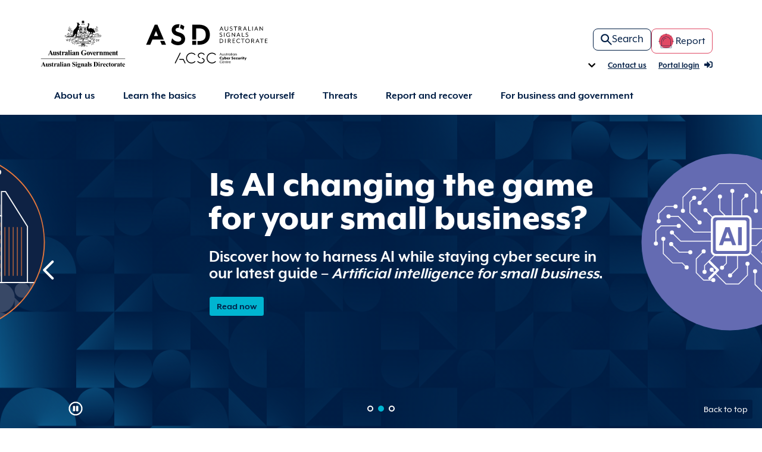

--- FILE ---
content_type: text/html; charset=UTF-8
request_url: https://www.cyber.gov.au/
body_size: 81666
content:
<!DOCTYPE html>
<html lang="en" dir="ltr">
  <head>
  <!-- Google Tag Manager -->
	<script>(function(w,d,s,l,i){w[l]=w[l]||[];w[l].push({'gtm.start':
	new Date().getTime(),event:'gtm.js'});var f=d.getElementsByTagName(s)[0],
	j=d.createElement(s),dl=l!='dataLayer'?'&l='+l:'';j.async=true;j.src=
	'https://www.googletagmanager.com/gtm.js?id='+i+dl;f.parentNode.insertBefore(j,f);
	})(window,document,'script','dataLayer','GTM-KBRCBD6');</script>
<!-- End Google Tag Manager -->
    <!-- Google Tag Translator -->
<script type="text/javascript">
    function googleTranslateElementInit() {
        new google.translate.TranslateElement(
            { pageLanguage: 'en', layout: google.translate.TranslateElement.InlineLayout.HORIZONTAL },
            'google_translate_element'
        );

        // Function to set the default text to "EN"
        function setDefaultTranslateText() {
            return new Promise((resolve, reject) => {
                // Poll for the select element to appear in the DOM
                const interval = setInterval(() => {
                    const selectLanguageElement = document.querySelector('#google_translate_element select');
                    if (selectLanguageElement) {
                        const defaultOption = selectLanguageElement.querySelector('option');
                        if (defaultOption) {
                            defaultOption.text = 'EN';
                            clearInterval(interval);
                            resolve();
                        }
                    }
                }, 10); // Check every 100ms
                // Set a timeout to reject the promise if it takes too long
                setTimeout(() => {
                    clearInterval(interval);
                    reject(new Error("Google Translate widget failed to load in time"));
                }, 10000); // 10 second timeout
            });
        }

        // Call the function and handle the promise
        setDefaultTranslateText().then(() => {
            console.log('Default text set to EN');
        }).catch(error => {
            console.error(error);
        });
    }
</script>
<script type="text/javascript" src="//translate.google.com/translate_a/element.js?cb=googleTranslateElementInit"></script>

    <!-- End Google Translator -->
    <meta charset="utf-8" />
<script async src="https://www.googletagmanager.com/gtag/js?id=G-SBP29688KC"></script>
<script>window.dataLayer = window.dataLayer || [];function gtag(){dataLayer.push(arguments)};gtag("js", new Date());gtag("set", "developer_id.dMDhkMT", true);gtag("config", "G-SBP29688KC", {"groups":"default","page_placeholder":"PLACEHOLDER_page_location","link_attribution":true});gtag('config', 'G-0XT7NFV9ZS', {'name': 'govcms'}); gtag('govcms.send', 'pageview', {'anonymizeIp': true})</script>
<meta name="description" content="Welcome to the Australian Cyber Security Centre website - cyber.gov.au" />
<link rel="canonical" href="https://www.cyber.gov.au/" />
<link rel="shortlink" href="https://www.cyber.gov.au/" />
<meta name="Generator" content="Drupal 10 (http://drupal.org) + GovCMS (http://govcms.gov.au)" />
<meta name="MobileOptimized" content="width" />
<meta name="HandheldFriendly" content="true" />
<meta name="viewport" content="width=device-width, initial-scale=1.0" />
<link rel="icon" href="/themes/custom/custom/cga/favicon.ico" type="image/vnd.microsoft.icon" />

    <title>Homepage | Cyber.gov.au</title>
    <link rel="stylesheet" media="all" href="/sites/default/files/css/css_cs-LoJ1aWag1trb8CSe56Fej_mgin5PVGbUXRKeRz9I.css?delta=0&amp;language=en&amp;theme=cga&amp;include=eJx1jFEOwiAQRC9EljMNZUoxSyEs2Hp7o9H4of7MJC_zZknwSWuAusKY4desg10WtJHr7ho6UkfbzMc-G1Q-RObeZtBsG6Ozmw0WH2B018zD_DOl1DiV7mBYay_-1YILzi9IZeE-JHIgq8moKf1w37NVeYb6_6bQDOnbf8QdrExgNw" />
<link rel="stylesheet" media="all" href="/sites/default/files/css/css_w7t2LGBkV2wpGH-SB6a03xE9HrfzQoDEAetHx8F4-vw.css?delta=1&amp;language=en&amp;theme=cga&amp;include=eJx1jFEOwiAQRC9EljMNZUoxSyEs2Hp7o9H4of7MJC_zZknwSWuAusKY4desg10WtJHr7ho6UkfbzMc-G1Q-RObeZtBsG6Ozmw0WH2B018zD_DOl1DiV7mBYay_-1YILzi9IZeE-JHIgq8moKf1w37NVeYb6_6bQDOnbf8QdrExgNw" />
<link rel="stylesheet" media="all" href="//fonts.googleapis.com/css2?family=Space+Mono&amp;display=swap" />

    
    
  </head>
  <body class="path-frontpage page-node-type-page">
        <a href="#site-content" class="visually-hidden focusable skip-link" id="skip-to-content" tabindex="0">
      Skip to main content
    
    </a>

    
      <div class="dialog-off-canvas-main-canvas" data-off-canvas-main-canvas>
    
      <header class="container site-header">
    <div class="flex flex-wrap lg:flex-nowrap justify-start mr-4">
  <div id="block-cga-printcss" class="settings-tray-editable" data-drupal-settingstray="editable">
  
    
      
            <div class="component_block" ><style>
@media print {
  header,
  footer,
  nav,
  .banner--main-bg,
  .breadcrumbs-container,
  .findme,
  .beforefooter {
    display: none !important;
  }
}
</style></div>
      
  </div>
<div id="block-stickybanner" class="settings-tray-editable" data-drupal-settingstray="editable">
  
    
        


	<div id="sticky-banner"  class="sticky-banner fixed top-0 left-0 w-full py-2 md:py-4 bg-cga-blue z-40 text-white -translate-y-full-extra transition-transform ease-out">
		<div class="container">
			        <div class="flex flex-col md:flex-row items-start md:items-center justify-center">
				  <span class="text-xxs md:text-xs font-bold inline-block mb-2 md:mb-0 md:mr-4">Report a cybercrime, cyber security incident or vulnerability.</span>
				  
                      <div class="w-full md:w-auto">
              







  

  <a href="/report-and-recover/report"   class="button button--type--graphic button--color--light button--style--default w-full flex justify-center inline-flex">
    <i class="--highlight-orange">
            <div class="banner_sticky" ><svg width="64" height="64" viewBox="0 0 64 64" fill="none" xmlns="http://www.w3.org/2000/svg">
<path d="M32 56C45.2548 56 56 45.2548 56 32C56 18.7452 45.2548 8 32 8C18.7452 8 8 18.7452 8 32C8 45.2548 18.7452 56 32 56Z" class="--highlight --highlight-default-teal"/>
<path fill-rule="evenodd" clip-rule="evenodd" d="M49.653 53.9068V48.3553C49.6477 48.355 49.6419 48.3548 49.6355 48.3548H14.3634C14.357 48.3548 14.3512 48.355 14.3459 48.3553V53.9068C14.3512 53.9072 14.357 53.9074 14.3634 53.9074H49.6355C49.6419 53.9074 49.6477 53.9072 49.653 53.9068ZM14.3004 53.8969C14.3004 53.8969 14.3006 53.897 14.301 53.8972L14.3004 53.8969ZM49.6355 54.8572C50.1866 54.8572 50.6 54.4846 50.6 53.9878V48.2744C50.6 47.7776 50.1866 47.405 49.6355 47.405H14.3634C13.8123 47.405 13.399 47.7776 13.399 48.2744V53.9878C13.399 54.4846 13.8123 54.8572 14.3634 54.8572H49.6355Z" fill="currentColor"/>
<path fill-rule="evenodd" clip-rule="evenodd" d="M32.0005 23.0391C26.8052 23.0391 22.5537 27.2985 22.5537 32.5005C22.5537 32.7628 22.3417 32.9754 22.0802 32.9754C21.8188 32.9754 21.6068 32.7628 21.6068 32.5005C21.6068 26.7727 26.2835 22.0894 32.0005 22.0894C32.262 22.0894 32.474 22.302 32.474 22.5643C32.474 22.8265 32.262 23.0391 32.0005 23.0391Z" fill="currentColor"/>
<path fill-rule="evenodd" clip-rule="evenodd" d="M16.6469 32.1964C16.6469 23.8941 23.5649 17.1212 32.0007 17.1212C40.4366 17.1212 47.3546 23.8941 47.3546 32.1964V47.405C47.3546 47.6672 47.1426 47.8799 46.8811 47.8799C46.6196 47.8799 46.4077 47.6672 46.4077 47.405V32.1964C46.4077 24.4383 39.9333 18.071 32.0007 18.071C24.0681 18.071 17.5938 24.4383 17.5938 32.1964V47.405C17.5938 47.6672 17.3818 47.8799 17.1203 47.8799C16.8588 47.8799 16.6469 47.6672 16.6469 47.405V32.1964Z" fill="currentColor"/>
<path fill-rule="evenodd" clip-rule="evenodd" d="M52.6072 32.5005C52.6072 32.2383 52.8192 32.0256 53.0807 32.0256H58.0408C58.3023 32.0256 58.5143 32.2383 58.5143 32.5005C58.5143 32.7628 58.3023 32.9754 58.0408 32.9754H53.0807C52.8192 32.9754 52.6072 32.7628 52.6072 32.5005Z" fill="currentColor"/>
<path fill-rule="evenodd" clip-rule="evenodd" d="M5.48572 32.5005C5.48572 32.2383 5.6977 32.0256 5.95919 32.0256H10.9193C11.1808 32.0256 11.3928 32.2383 11.3928 32.5005C11.3928 32.7628 11.1808 32.9754 10.9193 32.9754H5.95919C5.6977 32.9754 5.48572 32.7628 5.48572 32.5005Z" fill="currentColor"/>
<path fill-rule="evenodd" clip-rule="evenodd" d="M32 11.8608C31.7385 11.8608 31.5265 11.6482 31.5265 11.3859L31.5265 6.4178C31.5265 6.15552 31.7385 5.9429 32 5.9429C32.2614 5.9429 32.4734 6.15552 32.4734 6.4178L32.4734 11.3859C32.4734 11.6482 32.2614 11.8608 32 11.8608Z" fill="currentColor"/>
<path fill-rule="evenodd" clip-rule="evenodd" d="M46.3852 17.9058C46.2002 17.7205 46.2002 17.42 46.3852 17.2347L49.8925 13.7217C50.0776 13.5363 50.3776 13.5363 50.5626 13.7217C50.7476 13.907 50.7476 14.2075 50.5626 14.3928L47.0553 17.9058C46.8702 18.0911 46.5702 18.0911 46.3852 17.9058Z" fill="currentColor"/>
<path fill-rule="evenodd" clip-rule="evenodd" d="M17.6146 17.9058C17.4295 18.0911 17.1295 18.0911 16.9445 17.9058L13.4372 14.3928C13.2521 14.2074 13.2521 13.907 13.4372 13.7216C13.6222 13.5363 13.9222 13.5363 14.1072 13.7216L17.6146 17.2346C17.7996 17.42 17.7996 17.7204 17.6146 17.9058Z" fill="currentColor"/>
</svg>
</div>
      </i>
    <span>Report</span>
      </a>
            </div>
				          </div>
					</div>

    <button id="hide-sticky" class="absolute right-2 md:right-6 top-2 md:top-1/2 md:-translate-y-1/2">
      <svg xmlns="http://www.w3.org/2000/svg" width="20" height="20" viewBox="0 0 20 20" fill="none" >
        <path fill-rule="evenodd" clip-rule="evenodd" d="M14.9672 7.13388C15.4554 6.64573 15.4554 5.85427 14.9672 5.36612C14.4791 4.87796 13.6876 4.87796 13.1995 5.36612L9.91667 8.6489L6.63388 5.36612C6.14573 4.87796 5.35427 4.87796 4.86612 5.36612C4.37796 5.85427 4.37796 6.64573 4.86612 7.13388L8.1489 10.4167L4.86612 13.6994C4.37796 14.1876 4.37796 14.9791 4.86612 15.4672C5.35427 15.9554 6.14573 15.9554 6.63388 15.4672L9.91667 12.1844L13.1994 15.4672C13.6876 15.9554 14.4791 15.9554 14.9672 15.4672C15.4554 14.9791 15.4554 14.1876 14.9672 13.6994L11.6844 10.4167L14.9672 7.13388Z" fill="currentColor" />
      </svg>
    </button>
	</div>

  <button id="show-sticky" class="fixed right-6 top-0 rounded-b-lg flex items-center z-50 bg-cga-blue -translate-y-full-extra transition-transform ease-out py-2 px-4 focus:border-none focus:ring-2 focus:ring-offset-2">
    <span class="text-xxs md:text-xs font-bold text-white">Show</span>
    <i class="-rotate-90 w-4 h-4 ml-2 text-white">
      <svg width="15" height="24" viewBox="0 0 15 24" fill="none" xmlns="http://www.w3.org/2000/svg">
        <path d="M12.9375 22.5L2.4375 12L12.9375 1.5" stroke="currentColor" stroke-width="3" stroke-linecap="round" stroke-linejoin="round"/>
      </svg>
    </i>
  </button>



  </div>
<div id="block-cga-site-branding" class="settings-tray-editable site-branding" data-drupal-settingstray="editable">
  
    
    <div class=" max-w-md site-branding__inner ">
          <a href="/" rel="home" class="site-branding__logo" aria-label="Homepage link">
        <svg xmlns="http://www.w3.org/2000/svg" class="lg:-ml-8" xmlns:xlink="http://www.w3.org/1999/xlink" version="1.1" id="Layer_1" x="0px" y="0px" viewBox="0 0 1766.27 574.27" style="enable-background:new 0 0 1766.27 574.27;" xml:space="preserve">
<g>
	<path d="M1323.01,350.14l-7.26,16.89h2.2l2.03-4.73h7.43l2.03,4.73h2.31l-7.26-16.89H1323.01z M1320.73,360.47l2.96-6.95l2.95,6.95   H1320.73z"/>
	<path d="M1338.35,365.54c-1.77,0-2.84-0.9-2.84-3.63v-7.04h-2.14v7.23c0,3.01,1.15,5.26,4.39,5.26c2.03,0,3.83-1.21,4.73-2.67   l0.14,2.34h1.86v-12.16h-2.14v7.18C1342.35,364.02,1340.1,365.54,1338.35,365.54z"/>
	<path d="M1351.74,365.71c-1.75,0-3.32-0.76-4.14-1.27l-0.42,1.69c0,0,1.89,1.26,4.5,1.26c2.78,0,4.73-1.46,4.73-4.02   c0-1.6-1.46-2.87-4.25-3.55c-1.6-0.39-2.62-1.01-2.62-2.05c0-0.99,0.82-1.6,2.48-1.6c1.21,0,2.5,0.42,3.35,0.98l0.42-1.63   c0,0-1.75-1.01-3.77-1.01c-2.98,0-4.44,1.63-4.44,3.55c0,1.58,1.18,2.95,3.77,3.6c2,0.51,3.1,1.1,3.1,2.17   C1354.44,365.17,1353.25,365.71,1351.74,365.71z"/>
	<polygon points="1362.79,367.03 1362.79,356.34 1365.55,356.34 1365.55,354.87 1362.79,354.87 1362.79,351.55 1360.66,351.55    1360.66,354.87 1357.93,354.87 1357.93,356.34 1360.66,356.34 1360.66,367.03  "/>
	<path d="M1369.78,357.21l-0.14-2.34h-1.86v12.16h2.14v-7.23c0-2.06,2.28-3.38,4.59-2.95v-2.31   C1372.46,354.54,1370.58,355.72,1369.78,357.21z"/>
	<path d="M1386.43,364.83l0.08,2.2h1.86v-12.16h-1.86l-0.08,2.2c-1.01-1.55-2.79-2.53-4.78-2.53c-3.35,0-5.8,2.87-5.8,6.42   s2.45,6.42,5.8,6.42C1383.64,367.37,1385.41,366.38,1386.43,364.83z M1377.98,360.95c0-2.92,1.89-4.7,4.19-4.7   c2.31,0,4.19,1.77,4.19,4.7c0,2.93-1.88,4.7-4.19,4.7C1379.87,365.65,1377.98,363.88,1377.98,360.95z"/>
	<rect x="1391.93" y="350.14" width="2.14" height="16.89"/>
	<rect x="1397.58" y="354.87" width="2.14" height="12.16"/>
	<rect x="1397.58" y="350.14" width="2.14" height="2.34"/>
	<path d="M1413.18,364.83l0.08,2.2h1.86v-12.16h-1.86l-0.08,2.2c-1.01-1.55-2.79-2.53-4.78-2.53c-3.35,0-5.8,2.87-5.8,6.42   s2.45,6.42,5.8,6.42C1410.39,367.37,1412.17,366.38,1413.18,364.83z M1408.93,365.65c-2.31,0-4.19-1.77-4.19-4.7   c0-2.92,1.89-4.7,4.19-4.7c2.31,0,4.19,1.77,4.19,4.7C1413.12,363.88,1411.24,365.65,1408.93,365.65z"/>
	<path d="M1429.8,367.03v-7.23c0-3.01-1.15-5.26-4.39-5.26c-2.06,0-3.83,1.21-4.73,2.67l-0.14-2.34h-1.86v12.16h2.14v-7.18   c0-1.97,2.25-3.49,4-3.49c1.77,0,2.84,0.9,2.84,3.63v7.04H1429.8z"/>
	<path d="M1316.48,384.01c0,5.46,4.22,8.81,9.09,8.81c2.31,0,4.53-0.62,5.94-1.69v-3.89c-1.35,1.15-3.15,1.97-5.18,1.97   c-2.84,0-5.01-1.86-5.01-5.21c0-3.38,2.17-5.21,5.01-5.21c2.03,0,3.83,0.82,5.18,1.97v-3.88c-1.41-1.07-3.63-1.69-5.94-1.69   C1320.71,375.2,1316.48,378.55,1316.48,384.01z"/>
	<polygon points="1339.97,387.35 1337.21,380.29 1333.02,380.29 1337.86,391.77 1335.24,397.94 1339.41,397.94 1346.81,380.29    1342.73,380.29  "/>
	<path d="M1356.87,379.95c-1.38,0-2.98,0.51-4.05,1.77v-6.16h-4.36v16.89h4.03l0.11-1.72c1.04,1.46,2.87,2.06,4.28,2.06   c3.27,0,5.63-2.64,5.63-6.42C1362.49,382.63,1360.13,379.95,1356.87,379.95z M1355.4,389.69c-1.55,0-2.73-1.21-2.73-3.32   s1.18-3.32,2.73-3.32c1.55,0,2.73,1.21,2.73,3.32S1356.95,389.69,1355.4,389.69z"/>
	<path d="M1376.37,384.85c0-2.98-2.47-4.9-5.63-4.9c-3.27,0-6.33,2.45-6.33,6.33c0,3.77,2.67,6.5,6.56,6.5   c2.31,0,4.05-0.56,5.18-1.43v-2.81c-0.9,0.73-2.47,1.29-3.85,1.29c-2.65,0-3.55-1.43-3.58-2.98h7.46   C1376.29,386.43,1376.37,385.47,1376.37,384.85z M1372.57,384.82h-3.77c0.23-1.77,1.01-2.39,2.03-2.39   C1372.26,382.43,1372.86,383.55,1372.57,384.82z"/>
	<path d="M1383.44,382.43l-0.14-2.14h-4.08v12.16h4.36v-6.08c0-2.08,2.03-3.04,4.16-2.36v-4.05   C1385.69,379.96,1384.06,381.08,1383.44,382.43z"/>
	<path d="M1401.93,381.53c-1.92-0.48-2.42-0.93-2.42-1.72c0-0.84,0.76-1.35,1.97-1.35c1.63,0,3.41,0.67,4.67,1.46l0.93-3.04   c-1.32-0.93-3.32-1.72-5.54-1.72c-3.77,0-6.19,2-6.19,5.07c0,2.51,1.32,4.56,5.18,5.46c2.42,0.62,3.15,1.01,3.15,2.11   c0,1.18-1.07,1.72-2.45,1.72c-2.22,0-4.05-1.18-5.32-2.25l-1.01,3.32c1.32,1.1,3.43,2.2,6.33,2.2c3.44,0,6.64-1.49,6.64-5.46   C1407.87,384.29,1406.15,382.52,1401.93,381.53z"/>
	<path d="M1416.18,379.95c-3.26,0-6.33,2.45-6.33,6.33c0,3.77,2.67,6.5,6.56,6.5c2.31,0,4.05-0.56,5.18-1.43v-2.81   c-0.9,0.73-2.47,1.29-3.85,1.29c-2.65,0-3.55-1.43-3.58-2.98h7.46c0.11-0.42,0.2-1.38,0.2-2   C1421.8,381.87,1419.33,379.95,1416.18,379.95z M1418.01,384.82h-3.77c0.23-1.77,1.01-2.39,2.03-2.39   C1417.69,382.43,1418.29,383.55,1418.01,384.82z"/>
	<path d="M1423.92,386.34c0,3.8,2.87,6.44,6.47,6.44c1.88,0,3.49-0.45,4.44-1.21v-3.12c-0.93,0.81-2.05,1.15-3.24,1.15   c-1.89,0-3.32-1.21-3.32-3.26c0-2,1.43-3.21,3.32-3.21c1.18,0,2.25,0.31,3.24,1.13v-3.09c-0.96-0.73-2.56-1.21-4.44-1.21   C1426.79,379.95,1423.92,382.55,1423.92,386.34z"/>
	<path d="M1446.17,386.71c0,1.41-1.1,2.7-2.45,2.7c-1.26,0-1.8-0.7-1.8-2.67v-6.44h-4.36v7.23c0,3.01,1.27,5.26,4.5,5.26   c1.63,0,3.52-0.9,4.25-2.5l0.14,2.17h4.08v-12.16h-4.36V386.71z"/>
	<path d="M1457.98,382.43l-0.14-2.14h-4.08v12.16h4.36v-6.08c0-2.08,2.03-3.04,4.16-2.36v-4.05   C1460.23,379.96,1458.6,381.08,1457.98,382.43z"/>
	<rect x="1464.19" y="375.57" width="4.36" height="3.01"/>
	<rect x="1464.19" y="380.29" width="4.36" height="12.16"/>
	<polygon points="1477.33,376.97 1472.97,376.97 1472.97,380.29 1470.6,380.29 1470.6,383.08 1472.97,383.08 1472.97,392.45    1477.33,392.45 1477.33,383.08 1479.69,383.08 1479.69,380.29 1477.33,380.29  "/>
	<polygon points="1487.76,387.35 1485,380.29 1480.81,380.29 1485.65,391.77 1483.03,397.94 1487.2,397.94 1494.6,380.29    1490.52,380.29  "/>
	<path d="M1316.57,409.42c0,5.46,4.11,8.81,8.98,8.81c2.14,0,4.44-0.7,5.85-1.77v-2.34c-1.38,1.24-3.24,2.22-5.85,2.22   c-3.88,0-6.64-2.73-6.64-6.92c0-4.22,2.76-6.92,6.64-6.92c2.62,0,4.47,0.98,5.85,2.22v-2.34c-1.41-1.07-3.72-1.77-5.85-1.77   C1320.68,400.62,1316.57,403.97,1316.57,409.42z"/>
	<path d="M1339.39,405.37c-2.98,0-5.88,2.42-5.88,6.33c0,3.77,2.53,6.5,6.11,6.5c1.77,0,3.57-0.51,4.73-1.43v-1.89   c-0.93,0.9-2.61,1.58-4,1.58c-3.88,0-4.9-2.84-4.73-4.98h8.78c0.09-0.42,0.17-0.96,0.17-1.38   C1344.57,407.34,1342.43,405.37,1339.39,405.37z M1342.51,409.99h-6.7c0.37-2,1.94-2.93,3.66-2.93   C1341.47,407.06,1342.77,408.35,1342.51,409.99z"/>
	<path d="M1354.36,405.37c-2.06,0-3.83,1.21-4.73,2.67l-0.14-2.34h-1.86v12.16h2.14v-7.18c0-1.97,2.25-3.49,4-3.49   c1.77,0,2.84,0.9,2.84,3.63v7.04h2.14v-7.23C1358.75,407.62,1357.59,405.37,1354.36,405.37z"/>
	<polygon points="1365.55,402.39 1363.41,402.39 1363.41,405.71 1360.68,405.71 1360.68,407.17 1363.41,407.17 1363.41,417.87    1365.55,417.87 1365.55,407.17 1368.3,407.17 1368.3,405.71 1365.55,405.71  "/>
	<path d="M1372.54,408.05l-0.14-2.34h-1.86v12.16h2.14v-7.23c0-2.06,2.28-3.38,4.59-2.95v-2.31   C1375.21,405.37,1373.33,406.55,1372.54,408.05z"/>
	<path d="M1384.49,405.37c-2.98,0-5.88,2.42-5.88,6.33c0,3.77,2.53,6.5,6.11,6.5c1.77,0,3.57-0.51,4.73-1.43v-1.89   c-0.93,0.9-2.61,1.58-3.99,1.58c-3.89,0-4.9-2.84-4.73-4.98h8.78c0.09-0.42,0.17-0.96,0.17-1.38   C1389.67,407.34,1387.53,405.37,1384.49,405.37z M1387.61,409.99h-6.7c0.37-2,1.94-2.93,3.66-2.93   C1386.58,407.06,1387.87,408.35,1387.61,409.99z"/>
	<path d="M1130.07,354.14c7.96,0,15.45,3.1,21.08,8.73c1.13,1.13,2.95,1.13,4.08,0c1.12-1.12,1.12-2.95,0-4.08   c-6.72-6.72-15.66-10.42-25.16-10.42c-19.62,0-35.59,15.96-35.59,35.59c0,19.62,15.96,35.59,35.59,35.59   c9.5,0,18.44-3.7,25.16-10.42c1.12-1.13,1.12-2.95,0-4.08c-1.13-1.13-2.95-1.13-4.08,0c-5.63,5.63-13.12,8.73-21.08,8.73   c-16.44,0-29.81-13.37-29.81-29.81C1100.26,367.51,1113.63,354.14,1130.07,354.14z"/>
	<path d="M1265.86,354.14c7.96,0,15.45,3.1,21.08,8.73c1.13,1.13,2.95,1.13,4.08,0c1.13-1.12,1.13-2.95,0-4.08   c-6.72-6.72-15.66-10.42-25.16-10.42c-19.62,0-35.59,15.96-35.59,35.59c0,19.62,15.96,35.58,35.59,35.58   c9.5,0,18.44-3.7,25.16-10.42c1.13-1.13,1.13-2.95,0-4.08c-1.13-1.13-2.95-1.13-4.08,0c-5.63,5.63-13.12,8.73-21.08,8.73   c-16.44,0-29.81-13.37-29.81-29.81C1236.05,367.51,1249.42,354.14,1265.86,354.14z"/>
	<path d="M1056.59,348.67c-1.42-0.71-3.16-0.13-3.87,1.29l-32.7,65.44c-0.71,1.42-0.13,3.16,1.29,3.87c0.41,0.21,0.85,0.3,1.29,0.3   c1.06,0,2.08-0.58,2.58-1.6l32.7-65.44C1058.59,351.12,1058.01,349.38,1056.59,348.67z"/>
	<path d="M1078.24,390.74c-0.06-0.13-0.17-0.21-0.26-0.33c-0.12-0.17-0.23-0.35-0.38-0.49c-0.14-0.13-0.3-0.21-0.45-0.31   c-0.16-0.1-0.31-0.2-0.48-0.27c-0.2-0.07-0.4-0.09-0.61-0.12c-0.14-0.02-0.26-0.09-0.41-0.09h-23.67c-1.59,0-2.88,1.29-2.88,2.89   c0,1.59,1.29,2.88,2.88,2.88h21.88l11.53,23.07c0.51,1.01,1.52,1.6,2.58,1.6c0.43,0,0.87-0.1,1.29-0.31c1.43-0.71,2-2.44,1.29-3.87   L1078.24,390.74z"/>
	<path d="M1202.6,383.63c-1.5-0.55-3.15,0.21-3.71,1.71c-0.55,1.49,0.21,3.15,1.71,3.7c7.85,2.9,10.63,5.85,10.63,11.25   c0,8.75-8.63,13.47-16.75,13.47c-8.33,0-14.58-2.68-20.87-8.97c-1.12-1.13-2.95-1.13-4.08,0c-1.13,1.12-1.13,2.95,0,4.08   c7.37,7.37,15.07,10.66,24.94,10.66c5.48,0,10.96-1.73,15.05-4.74c4.82-3.56,7.47-8.71,7.47-14.5   C1216.99,390.29,1209.72,386.26,1202.6,383.63z"/>
	<path d="M1194.48,354.09c8.71,0,14.28,2.69,17.05,8.22c0.71,1.42,2.45,2,3.87,1.29c1.43-0.71,2-2.45,1.29-3.87   c-3.79-7.57-11.26-11.41-22.21-11.41c-10.83,0-22.52,7.35-22.52,19.24c0,9,6.78,13.14,11.88,15.48c0.39,0.18,0.8,0.26,1.2,0.26   c1.09,0,2.14-0.62,2.63-1.69c0.66-1.45,0.03-3.16-1.42-3.82c-5.97-2.73-8.52-5.79-8.52-10.23   C1177.73,361.09,1184.13,354.09,1194.48,354.09z"/>
	<path d="M1488.9,222.54c0,3.82,2.46,6.6,7.59,7.96c5.1,1.36,6.46,2.91,6.46,5.69c0,2.95-2.5,4.78-5.73,4.78   c-3.91,0-6.64-1.96-8.28-3.73l-0.82,3.36c1.5,1.55,4.64,3.32,9.1,3.32c4.68,0,9.14-2.73,9.14-8.05c0-4.5-2.68-7.05-8.55-8.6   c-4.28-1.14-5.51-2.77-5.51-4.73c0-2.54,1.96-4.14,5.37-4.14c2.23,0,4.78,1.09,6.6,2.41l0.82-2.87c-1.5-1.23-4.27-2.5-7.42-2.5   C1492.08,215.45,1488.9,218.68,1488.9,222.54z"/>
	<path d="M1477.8,195.12h12.01l3.27,7.64h3.73l-11.74-27.29h-2.36l-11.74,27.29h3.55L1477.8,195.12z M1483.8,180.93l4.78,11.23   h-9.55L1483.8,180.93z"/>
	<polygon points="1471.99,283.9 1471.99,259.65 1481.68,259.65 1481.68,256.6 1458.67,256.6 1458.67,259.65 1468.36,259.65    1468.36,283.9  "/>
	<polygon points="1480.02,240.28 1467.16,240.28 1467.16,216.04 1463.52,216.04 1463.52,243.33 1480.02,243.33  "/>
	<path d="M1445.88,191.48h4.87l7.82,11.28h4.23l-8.28-11.69c3.92-1.05,5.64-4.05,5.64-7.59c0-4.41-2.68-8.01-8.91-8.01h-9v27.29   h3.64V191.48z M1445.88,178.52h5.37c4.1,0,5.32,2.46,5.32,4.96c0,2.5-1.23,4.95-5.32,4.95h-5.37V178.52z"/>
	<rect x="1532.65" y="175.47" width="3.64" height="27.29"/>
	<polygon points="1400.63,223 1416.87,243.33 1418.96,243.33 1418.96,216.04 1415.64,216.04 1415.64,236.37 1399.41,216.04    1397.31,216.04 1397.31,243.33 1400.63,243.33  "/>
	<rect x="1352.1" y="256.6" width="3.64" height="27.29"/>
	<rect x="1345.66" y="216.04" width="3.64" height="27.29"/>
	<path d="M1361.47,203.54c7.05,0,11.82-4.14,11.82-13.37v-14.69h-3.55v14.73c0,7.05-3.18,10.15-8.18,10.15   c-5,0-8.19-3.09-8.19-10.15v-14.73h-3.73v14.69C1349.64,199.4,1354.41,203.54,1361.47,203.54z"/>
	<path d="M1322.62,195.12h12.01l3.28,7.64h3.73l-11.73-27.29h-2.37l-11.73,27.29h3.55L1322.62,195.12z M1328.62,180.93l4.78,11.23   h-9.55L1328.62,180.93z"/>
	<path d="M1431.58,243.33l3.28-7.64h12.01l3.28,7.64h3.73l-11.74-27.29h-2.36l-11.74,27.29H1431.58z M1440.86,221.5l4.78,11.23   h-9.55L1440.86,221.5z"/>
	<path d="M1334.04,235.87c0-4.5-2.69-7.05-8.55-8.6c-4.28-1.14-5.51-2.77-5.51-4.73c0-2.54,1.95-4.14,5.37-4.14   c2.23,0,4.77,1.09,6.59,2.41l0.82-2.87c-1.5-1.23-4.28-2.5-7.41-2.5c-5.6,0-8.78,3.23-8.78,7.09c0,3.82,2.46,6.6,7.59,7.96   c5.1,1.36,6.46,2.91,6.46,5.69c0,2.95-2.5,4.78-5.73,4.78c-3.91,0-6.64-1.96-8.28-3.73l-0.82,3.36c1.5,1.55,4.64,3.32,9.1,3.32   C1329.58,243.92,1334.04,241.19,1334.04,235.87z"/>
	<path d="M1076.38,198.09l6.62-23.19l-2.6-2.13c-4.81-3.93-12.26-8.03-21.26-10.4l-5.08,23.28c5.58,1.69,11.38,4.52,16.4,8.16   L1076.38,198.09z"/>
	<polygon points="1419.68,202.76 1423.32,202.76 1423.32,178.52 1433.01,178.52 1433.01,175.47 1410,175.47 1410,178.52    1419.68,178.52  "/>
	<path d="M1392.86,200.4c-3.91,0-6.64-1.96-8.28-3.73l-0.82,3.36c1.5,1.55,4.64,3.32,9.1,3.32c4.68,0,9.14-2.73,9.14-8.05   c0-4.5-2.68-7.05-8.56-8.59c-4.27-1.14-5.5-2.78-5.5-4.73c0-2.54,1.95-4.14,5.37-4.14c2.23,0,4.77,1.09,6.59,2.41l0.82-2.87   c-1.5-1.23-4.27-2.5-7.41-2.5c-5.59,0-8.78,3.23-8.78,7.1c0,3.82,2.46,6.59,7.59,7.96c5.1,1.37,6.46,2.91,6.46,5.69   C1398.59,198.58,1396.09,200.4,1392.86,200.4z"/>
	<polygon points="1418.83,280.85 1405.96,280.85 1405.96,271.02 1416.55,271.02 1416.55,267.97 1405.96,267.97 1405.96,259.65    1418.83,259.65 1418.83,256.6 1402.32,256.6 1402.32,283.9 1418.83,283.9  "/>
	<path d="M1359.98,229.68c0,8.82,6.64,14.42,14.51,14.42c5.05,0,9.1-2.23,10.6-2.87v-11.01h-9.23v3.05h5.59v6.19   c-1.82,1.04-4.27,1.59-6.96,1.59c-6.28,0-10.73-4.6-10.73-11.37c0-6.82,4.46-11.19,10.73-11.19c4.23,0,7.23,1.6,9.46,3.6v-3.78   c-2.28-1.73-6-2.86-9.46-2.86C1366.62,215.45,1359.98,220.86,1359.98,229.68z"/>
	<path d="M1340.23,270.25c0-7.51-4.59-13.65-15.19-13.65h-8.46v27.29h8.46C1335.64,283.9,1340.23,277.76,1340.23,270.25z    M1325.09,280.71h-4.87v-20.92h4.87c8.87,0,11.37,5,11.37,10.46S1333.95,280.71,1325.09,280.71z"/>
	<path d="M1224.78,229.63c0,28.29-15.09,42.04-46.14,42.04h-9.01v24.6h8.81c24.03,0,42.8-6.59,55.78-19.57   c11.66-11.66,17.83-27.94,17.83-47.07c0-19.12-6.17-35.4-17.83-47.06c-12.98-12.99-31.75-19.57-55.78-19.57h-43.26v98.82h26.19   V187.6h17.27C1209.69,187.6,1224.78,201.35,1224.78,229.63z"/>
	<rect x="1135.18" y="270.07" width="26.19" height="26.19"/>
	<path d="M1544.13,264.61c0-4.41-2.68-8.01-8.91-8.01h-9v27.29h3.64v-11.28h4.86l7.83,11.28h4.23l-8.28-11.69   C1542.4,271.16,1544.13,268.16,1544.13,264.61z M1529.85,269.57v-9.92h5.37c4.09,0,5.32,2.46,5.32,4.96s-1.23,4.96-5.32,4.96   H1529.85z"/>
	<polygon points="1510.1,175.47 1506.46,175.47 1506.46,202.76 1522.97,202.76 1522.97,199.71 1510.1,199.71  "/>
	<path d="M1388.77,264.61c0-4.41-2.69-8.01-8.92-8.01h-9v27.29h3.64v-11.28h4.87l7.82,11.28h4.23l-8.28-11.69   C1387.05,271.16,1388.77,268.16,1388.77,264.61z M1374.49,269.57v-9.92h5.36c4.1,0,5.32,2.46,5.32,4.96s-1.23,4.96-5.32,4.96   H1374.49z"/>
	<path d="M1501.15,255.83c-8.37,0-14.51,6.05-14.51,14.42c0,8.37,6.14,14.41,14.51,14.41c8.32,0,14.46-6.05,14.46-14.41   C1515.61,261.88,1509.47,255.83,1501.15,255.83z M1501.15,281.62c-6.28,0-10.73-4.77-10.73-11.37c0-6.64,4.46-11.37,10.73-11.37   c6.23,0,10.69,4.73,10.69,11.37C1511.84,276.84,1507.38,281.62,1501.15,281.62z"/>
	<path d="M1427.52,270.25c0,8.82,6.64,14.23,14.51,14.23c3.46,0,7.18-1.14,9.46-2.87v-3.77c-2.23,2-5.23,3.59-9.46,3.59   c-6.28,0-10.73-4.41-10.73-11.19c0-6.82,4.46-11.19,10.73-11.19c4.23,0,7.23,1.59,9.46,3.59v-3.78c-2.27-1.73-6-2.87-9.46-2.87   C1434.16,256.01,1427.52,261.43,1427.52,270.25z"/>
	<polygon points="922.45,270.07 933.67,296.27 961.64,296.27 950.38,270.07  "/>
	<path d="M1073.39,288.68c9.57-7.59,14.63-18.36,14.63-31.16c0-22.5-13.07-35.98-42.35-43.7c-21.01-5.59-21.01-12.87-21.01-16.38   c0-11.77,11.95-13.53,19.07-13.53c0.72,0,1.48,0.07,2.23,0.13l5.07-23.23c-2.37-0.3-4.8-0.47-7.3-0.47   c-30.71,0-44.7,19.23-44.7,37.11c0,14.02,6.6,32.49,38.04,40.83c23.5,6.3,25.31,12.55,25.31,20.68c0,11.33-10.4,16.41-20.71,16.41   c-16.16,0-27.17-8.25-33.55-15.17l-6.48-7.02l-6.62,27.21l1.97,2.03c3.76,3.88,18.1,16.52,44.68,16.52   C1053.79,298.93,1065.05,295.29,1073.39,288.68z"/>
	<path d="M904.34,163h-17.41l-57.31,133.27h27.15l14.76-34.45h75.3L904.34,163z M895.22,205.82l13.78,32.42h-27.57L895.22,205.82z"/>
	<path d="M1566.19,256.6l-11.73,27.29h3.55l3.28-7.64h12.01l3.27,7.64h3.73l-11.74-27.29H1566.19z M1562.51,273.3l4.77-11.24   l4.77,11.24H1562.51z"/>
	<polygon points="1584.15,259.65 1593.84,259.65 1593.84,283.9 1597.47,283.9 1597.47,259.65 1607.16,259.65 1607.16,256.6    1584.15,256.6  "/>
	<polygon points="1633.03,259.65 1633.03,256.6 1616.52,256.6 1616.52,283.9 1633.03,283.9 1633.03,280.85 1620.16,280.85    1620.16,271.02 1630.76,271.02 1630.76,267.97 1620.16,267.97 1620.16,259.65  "/>
	<path d="M1567.97,202.76h3.73l-11.73-27.29h-2.37l-11.73,27.29h3.55l3.28-7.64h12.01L1567.97,202.76z M1553.92,192.16l4.78-11.23   l4.77,11.23H1553.92z"/>
	<polygon points="1584.67,182.43 1600.91,202.76 1603,202.76 1603,175.47 1599.68,175.47 1599.68,195.8 1583.44,175.47    1581.35,175.47 1581.35,202.76 1584.67,202.76  "/>
	<path d="M190.42,364.29c-1.7-0.13-2.77-0.32-3.2-0.58c-0.74-0.44-1.11-1.11-1.11-2.02c0-0.69,0.23-1.56,0.67-2.62l1.37-3.18h11.52   l1.73,4.06c0.45,1.06,0.69,1.66,0.72,1.8c0.1,0.31,0.14,0.6,0.14,0.89c0,0.48-0.18,0.85-0.53,1.11c-0.51,0.35-1.4,0.53-2.67,0.53   h-0.65v0.89h15.77v-0.89c-0.99-0.08-1.76-0.37-2.31-0.87c-0.72-0.66-1.65-2.25-2.77-4.78l-11.76-26.74h-0.46l-11.66,26.02   c-1.11,2.48-2.04,4.13-2.79,4.93c-0.75,0.78-1.72,1.26-2.89,1.44v0.89h10.84V364.29z M194,342.89l4.86,11.23H189L194,342.89z"/>
	<path d="M214.76,347.57v8.92c0,2.6,0.17,4.42,0.51,5.46c0.34,1.04,0.99,1.96,1.97,2.74c0.99,0.77,2.12,1.16,3.39,1.16   c1.33,0,2.53-0.29,3.61-0.87c1.07-0.6,2.14-1.53,3.22-2.81v3h9.16v-0.87c-0.98-0.11-1.63-0.37-1.95-0.79   c-0.32-0.43-0.48-1.5-0.48-3.22v-17.6h-9.16v0.89c0.99,0.13,1.65,0.4,1.95,0.82c0.32,0.42,0.48,1.48,0.48,3.17v12.02   c-0.9,1.27-1.67,2.11-2.31,2.53c-0.47,0.3-0.99,0.45-1.56,0.45c-0.43,0-0.82-0.12-1.15-0.36c-0.32-0.24-0.56-0.6-0.72-1.06   c-0.14-0.47-0.22-1.5-0.22-3.1v-15.37h-9.16v0.89c0.99,0.13,1.64,0.4,1.94,0.82C214.6,344.82,214.76,345.88,214.76,347.57z"/>
	<path d="M244.77,357.07c1.67,1.14,2.74,1.99,3.22,2.55c0.48,0.56,0.72,1.23,0.72,2c0,0.67-0.25,1.25-0.75,1.73   c-0.48,0.47-1.11,0.7-1.87,0.7c-1.12,0-2.31-0.53-3.58-1.59c-1.25-1.06-2.24-2.64-2.96-4.76h-0.82l0.38,8.08h0.79   c0.35-0.8,0.79-1.2,1.32-1.2c0.18,0,0.51,0.09,0.99,0.26c1.8,0.68,3.23,1.01,4.3,1.01c1.38,0,2.64-0.32,3.78-0.96   c1.14-0.64,2.02-1.56,2.65-2.77s0.94-2.43,0.94-3.68c0-1.38-0.38-2.62-1.13-3.73c-0.74-1.12-2.29-2.48-4.64-4.06   c-2.36-1.6-3.79-2.74-4.31-3.39c-0.32-0.4-0.48-0.82-0.48-1.25c0-0.58,0.23-1.08,0.7-1.52c0.46-0.45,1.02-0.67,1.68-0.67   c1.04,0,2.09,0.42,3.13,1.25c1.06,0.84,2.07,2.39,3.05,4.67h0.82l-0.36-7.67h-0.82c-0.38,0.56-0.67,0.91-0.84,1.04   c-0.17,0.11-0.41,0.17-0.7,0.17c-0.27,0-0.62-0.12-1.06-0.36c-1.14-0.59-2.31-0.89-3.53-0.89c-2.26,0-3.99,0.71-5.19,2.11   c-1.19,1.4-1.78,2.96-1.78,4.69c0,1.59,0.53,3.04,1.59,4.36C240.74,354.08,242.32,355.37,244.77,357.07z"/>
	<path d="M257.52,357.22c0,2.41,0.08,3.88,0.24,4.43c0.27,0.98,0.9,1.87,1.88,2.67c0.99,0.79,2.2,1.18,3.63,1.18   c2.92,0,5.03-1.54,6.33-4.61l-0.72-0.53c-0.93,1.59-1.92,2.38-2.96,2.38c-0.26,0-0.54-0.11-0.84-0.34   c-0.3-0.24-0.52-0.54-0.65-0.91c-0.11-0.38-0.17-1.23-0.17-2.53v-13.87h5.34v-2.38h-5.34v-8.22h-0.79c-1.06,1.94-2.3,3.7-3.73,5.27   c-1.41,1.57-3.12,3.07-5.14,4.5v0.84h2.93V357.22z"/>
	<path d="M283.53,364.31c-0.9-0.04-1.54-0.17-1.92-0.36c-0.37-0.21-0.65-0.53-0.84-0.96c-0.11-0.26-0.17-0.84-0.17-1.76l-0.02-1.35   v-5.17c0-1.87,0.26-3.59,0.77-5.15c0.34-1.01,0.83-1.79,1.49-2.33c0.42-0.35,0.86-0.53,1.32-0.53c0.21,0,0.39,0.05,0.55,0.14   c0.11,0.07,0.48,0.37,1.11,0.92c0.62,0.54,1.36,0.81,2.21,0.81c0.74,0,1.36-0.3,1.87-0.89c0.53-0.59,0.79-1.43,0.79-2.5   c0-1.01-0.27-1.79-0.82-2.33c-0.53-0.56-1.24-0.84-2.14-0.84c-1.04,0-2.13,0.38-3.25,1.15c-1.12,0.75-2.43,2.29-3.92,4.62v-5.1   h-9.18v0.89c0.77,0.08,1.31,0.22,1.61,0.43c0.31,0.21,0.54,0.54,0.7,0.99c0.13,0.35,0.19,1.17,0.19,2.45v12.43   c0,1.96-0.18,3.17-0.53,3.63c-0.34,0.45-0.99,0.71-1.97,0.79v0.87h12.14V364.31z"/>
	<path d="M293.4,356.45c-1.48,1.36-2.21,2.9-2.21,4.61c0,1.27,0.43,2.33,1.28,3.18c0.85,0.84,1.91,1.25,3.19,1.25   c2.18,0,4.64-1.21,7.38-3.63c0.16,1.22,0.6,2.13,1.32,2.74c0.72,0.6,1.72,0.89,3.01,0.89c1.09,0,2.06-0.27,2.91-0.79   c0.87-0.54,1.7-1.41,2.5-2.6l-0.72-0.58c-0.44,0.59-0.86,0.89-1.28,0.89c-0.21,0-0.39-0.06-0.55-0.19   c-0.16-0.13-0.28-0.32-0.36-0.58c-0.08-0.27-0.12-0.92-0.12-1.94v-8.73c0-2.42-0.11-3.97-0.34-4.64c-0.37-1.06-1.18-2.04-2.43-2.94   c-1.23-0.91-2.92-1.37-5.05-1.37c-1.76,0-3.46,0.28-5.1,0.84c-1.63,0.56-2.91,1.37-3.82,2.43c-0.91,1.04-1.37,2.14-1.37,3.29   c0,0.82,0.34,1.53,1.01,2.14c0.69,0.61,1.54,0.91,2.55,0.91c0.94,0,1.71-0.27,2.29-0.82c0.59-0.56,0.89-1.23,0.89-2.02   c0-0.64-0.3-1.31-0.91-2c-0.45-0.5-0.67-0.91-0.67-1.25c0-0.38,0.21-0.72,0.62-1.01c0.67-0.47,1.53-0.7,2.57-0.7   c0.64,0,1.22,0.17,1.73,0.5c0.51,0.32,0.86,0.71,1.04,1.16c0.19,0.43,0.29,1.5,0.29,3.19v2.26   C298.09,353.24,294.88,355.07,293.4,356.45z M303.04,360.1c-1.06,0.9-1.99,1.35-2.79,1.35c-0.72,0-1.28-0.22-1.68-0.65   c-0.53-0.56-0.79-1.21-0.79-1.95c0-0.88,0.31-1.76,0.94-2.62c0.95-1.3,2.39-2.51,4.33-3.65V360.1z"/>
	<path d="M315.37,363.45c-0.48,0.55-1.22,0.84-2.21,0.87v0.87h12.14v-0.87c-1.08-0.06-1.8-0.31-2.16-0.74   c-0.37-0.45-0.55-1.47-0.55-3.05v-27.94h-9.43v0.89c1.06,0.06,1.77,0.32,2.14,0.77c0.37,0.43,0.55,1.43,0.55,3.01v23.28   C315.85,362.1,315.69,363.08,315.37,363.45z"/>
	<path d="M329.03,363.45c-0.48,0.54-1.22,0.84-2.21,0.87v0.87h12.14v-0.87c-1.07-0.06-1.79-0.31-2.16-0.74   c-0.37-0.45-0.55-1.47-0.55-3.05V342.7h-9.43v0.89c1.06,0.06,1.77,0.32,2.14,0.77c0.37,0.44,0.55,1.45,0.55,3.03v13.13   C329.51,362.1,329.35,363.08,329.03,363.45z"/>
	<path d="M335.5,338.15c0.74-0.72,1.11-1.6,1.11-2.62s-0.36-1.9-1.08-2.62c-0.72-0.74-1.6-1.11-2.64-1.11   c-1.03,0-1.9,0.37-2.62,1.11c-0.72,0.72-1.08,1.6-1.08,2.62s0.36,1.9,1.08,2.62c0.72,0.72,1.59,1.08,2.62,1.08   C333.9,339.23,334.78,338.87,335.5,338.15z"/>
	<path d="M342.43,356.45c-1.48,1.36-2.21,2.9-2.21,4.61c0,1.27,0.43,2.33,1.28,3.18c0.85,0.84,1.91,1.25,3.19,1.25   c2.18,0,4.64-1.21,7.38-3.63c0.16,1.22,0.6,2.13,1.32,2.74c0.72,0.6,1.72,0.89,3.01,0.89c1.09,0,2.06-0.27,2.91-0.79   c0.87-0.54,1.7-1.41,2.5-2.6l-0.72-0.58c-0.44,0.59-0.86,0.89-1.28,0.89c-0.21,0-0.39-0.06-0.55-0.19   c-0.16-0.13-0.28-0.32-0.36-0.58c-0.08-0.27-0.12-0.92-0.12-1.94v-8.73c0-2.42-0.11-3.97-0.34-4.64c-0.37-1.06-1.18-2.04-2.43-2.94   c-1.23-0.91-2.92-1.37-5.05-1.37c-1.76,0-3.46,0.28-5.1,0.84c-1.63,0.56-2.91,1.37-3.82,2.43c-0.91,1.04-1.37,2.14-1.37,3.29   c0,0.82,0.34,1.53,1.01,2.14c0.69,0.61,1.54,0.91,2.55,0.91c0.95,0,1.71-0.27,2.29-0.82c0.59-0.56,0.89-1.23,0.89-2.02   c0-0.64-0.3-1.31-0.91-2c-0.45-0.5-0.67-0.91-0.67-1.25c0-0.38,0.21-0.72,0.62-1.01c0.67-0.47,1.53-0.7,2.57-0.7   c0.64,0,1.22,0.17,1.73,0.5c0.51,0.32,0.86,0.71,1.04,1.16c0.19,0.43,0.29,1.5,0.29,3.19v2.26   C347.12,353.24,343.91,355.07,342.43,356.45z M352.08,360.1c-1.06,0.9-1.99,1.35-2.79,1.35c-0.72,0-1.28-0.22-1.68-0.65   c-0.53-0.56-0.79-1.21-0.79-1.95c0-0.88,0.31-1.76,0.94-2.62c0.95-1.3,2.39-2.51,4.33-3.65V360.1z"/>
	<path d="M377.06,363.26c-0.37,0.59-0.98,0.94-1.83,1.05v0.87h11.37v-0.87c-0.99-0.11-1.65-0.37-1.97-0.79   c-0.31-0.43-0.46-1.52-0.46-3.25v-8.75c0-2.6-0.13-4.35-0.38-5.27c-0.32-1.2-0.96-2.2-1.92-3.01c-0.96-0.82-2.17-1.23-3.63-1.23   c-1.22,0-2.36,0.29-3.42,0.87c-1.06,0.56-2.16,1.47-3.32,2.72v-2.91h-9.16v0.89c0.99,0.13,1.65,0.4,1.95,0.82   c0.32,0.42,0.48,1.48,0.48,3.17v12.7c0,1.73-0.14,2.77-0.41,3.13c-0.4,0.51-1.08,0.81-2.02,0.91v0.87h11.37v-0.87   c-0.85-0.11-1.43-0.39-1.75-0.84c-0.31-0.45-0.46-1.52-0.46-3.2v-12.05c1.19-1.97,2.47-2.96,3.85-2.96c0.41,0,0.79,0.14,1.13,0.41   c0.35,0.26,0.6,0.62,0.75,1.11c0.14,0.48,0.21,1.64,0.21,3.48v10.01C377.45,361.86,377.32,362.85,377.06,363.26z"/>
	<path d="M412.04,335.77c1.62-1.38,3.65-2.07,6.08-2.07c2.55,0,4.9,0.82,7.05,2.46c2.15,1.63,3.76,4.02,4.83,7.17h0.89v-11.5H430   c-0.32,0.91-0.67,1.54-1.06,1.87c-0.38,0.32-0.8,0.48-1.25,0.48c-0.29,0-1.23-0.3-2.81-0.89c-1.57-0.61-2.71-0.98-3.42-1.11   c-1.3-0.26-2.75-0.38-4.37-0.38c-5.22,0-9.56,1.69-13.01,5.07c-3.45,3.38-5.17,7.52-5.17,12.43c0,2.74,0.56,5.22,1.68,7.43   c0.88,1.72,2.1,3.26,3.65,4.64c1.57,1.36,3.38,2.47,5.41,3.32c2.05,0.83,4.62,1.25,7.72,1.25c2.42,0,4.75-0.24,7-0.72   c2.26-0.47,4.43-1.16,6.52-2.09v-6.78c0-1.19,0.07-1.93,0.21-2.24c0.26-0.58,0.62-0.98,1.08-1.22c0.48-0.26,1.32-0.43,2.53-0.51   v-0.89h-15.85v0.89h0.84c0.78,0,1.45,0.16,1.99,0.46c0.56,0.3,0.93,0.65,1.11,1.03c0.17,0.37,0.26,1.19,0.26,2.48v6.78   c-0.87,0.32-1.72,0.57-2.55,0.75c-0.82,0.16-1.62,0.24-2.41,0.24c-2.26,0-4.22-0.55-5.86-1.66c-1.64-1.11-2.82-2.84-3.56-5.19   c-0.74-2.36-1.11-5.1-1.11-8.23c0-2.58,0.34-5.1,1.01-7.55C409.28,339.04,410.42,337.13,412.04,335.77z"/>
	<path d="M451.96,343.54c-1.68-1.01-3.5-1.52-5.46-1.52c-3.25,0-5.82,1.2-7.69,3.61c-1.86,2.39-2.79,5.2-2.79,8.42   c0,3.12,0.91,5.87,2.74,8.25c1.83,2.37,4.43,3.56,7.82,3.56c3.44,0,6.15-1.3,8.1-3.9c1.62-2.15,2.43-4.81,2.43-8.01   c0-2.21-0.44-4.24-1.32-6.1C454.92,345.98,453.64,344.55,451.96,343.54z M449.55,361.3c-0.21,0.98-0.62,1.74-1.25,2.29   c-0.48,0.4-1.08,0.6-1.8,0.6c-0.74,0-1.39-0.3-1.97-0.89c-0.58-0.59-0.95-1.46-1.13-2.6c-0.23-1.49-0.34-3.09-0.34-4.81   c0-3.24,0.09-5.76,0.27-7.57c0.19-1.83,0.58-3.05,1.15-3.66c0.59-0.62,1.3-0.94,2.12-0.94c0.67,0,1.22,0.17,1.64,0.5   c0.59,0.47,1.04,1.21,1.35,2.24c0.3,1.01,0.45,2.88,0.45,5.6C450.03,356.7,449.87,359.79,449.55,361.3z"/>
	<path d="M460.14,348.42l7.57,17.43h1.13l7.5-17.65c0.9-2.12,1.57-3.39,2.02-3.83c0.45-0.43,1.02-0.7,1.73-0.79v-0.89h-7.36v0.89   c0.92,0.03,1.55,0.21,1.9,0.53c0.37,0.31,0.55,0.71,0.55,1.2c0,0.87-0.42,2.34-1.27,4.43l-2.96,7.29l-3.71-8.44   c-0.7-1.63-1.05-2.75-1.05-3.34c0-0.48,0.19-0.9,0.57-1.25c0.27-0.27,0.79-0.41,1.54-0.41v-0.89h-11.95v0.89   c0.72,0.14,1.26,0.43,1.63,0.84C458.51,344.99,459.23,346.32,460.14,348.42z"/>
	<path d="M495.07,344.83c-1.67-1.87-3.64-2.81-5.92-2.81c-2.73,0-5.11,1.11-7.14,3.34c-2.02,2.21-3.03,5.19-3.03,8.94   c0,3.06,0.69,5.63,2.07,7.69c1.72,2.56,4.24,3.85,7.57,3.85c1.94,0,3.65-0.51,5.12-1.54c1.48-1.04,2.82-2.81,4.04-5.29l-0.82-0.53   c-0.9,1.4-1.74,2.37-2.53,2.91c-0.78,0.53-1.66,0.79-2.62,0.79c-1.56,0-2.88-0.67-3.99-2c-1.45-1.73-2.24-4.09-2.38-7.07h12.34   C497.66,349.46,496.75,346.69,495.07,344.83z M485.33,351.52v-0.84c0-2.48,0.47-4.44,1.42-5.87c0.53-0.82,1.21-1.23,2.04-1.23   c0.56,0,1.01,0.14,1.35,0.44c0.59,0.5,1.02,1.22,1.3,2.19c0.29,0.96,0.43,2.73,0.43,5.31H485.33z"/>
	<path d="M509.22,349.57c0.34-1.01,0.84-1.79,1.49-2.33c0.42-0.35,0.86-0.53,1.32-0.53c0.21,0,0.39,0.05,0.55,0.14   c0.11,0.07,0.48,0.37,1.11,0.92c0.62,0.54,1.36,0.81,2.21,0.81c0.74,0,1.36-0.3,1.87-0.89c0.53-0.59,0.79-1.43,0.79-2.5   c0-1.01-0.27-1.79-0.82-2.33c-0.53-0.56-1.24-0.84-2.14-0.84c-1.04,0-2.13,0.38-3.25,1.15c-1.12,0.75-2.43,2.29-3.92,4.62v-5.1   h-9.18v0.89c0.77,0.08,1.31,0.22,1.61,0.43c0.31,0.21,0.54,0.54,0.7,0.99c0.13,0.35,0.19,1.17,0.19,2.45v12.43   c0,1.96-0.18,3.17-0.53,3.63c-0.34,0.45-0.99,0.71-1.97,0.79v0.87h12.14v-0.87c-0.9-0.04-1.54-0.17-1.93-0.36   c-0.37-0.21-0.65-0.53-0.84-0.96c-0.11-0.26-0.17-0.84-0.17-1.76l-0.02-1.35v-5.17C508.45,352.84,508.71,351.13,509.22,349.57z"/>
	<path d="M529.18,345.6v-2.91h-9.16v0.89c0.99,0.13,1.65,0.4,1.95,0.82c0.32,0.42,0.48,1.48,0.48,3.17v12.7   c0,1.73-0.14,2.77-0.41,3.13c-0.4,0.51-1.08,0.81-2.02,0.91v0.87h11.38v-0.87c-0.85-0.11-1.44-0.39-1.76-0.84   c-0.31-0.45-0.46-1.52-0.46-3.2v-12.05c1.19-1.97,2.47-2.96,3.85-2.96c0.42,0,0.8,0.14,1.13,0.41c0.35,0.26,0.6,0.62,0.75,1.11   c0.14,0.48,0.21,1.64,0.21,3.48v10.01c0,1.59-0.13,2.58-0.38,2.98c-0.37,0.59-0.98,0.94-1.83,1.05v0.87h11.37v-0.87   c-0.99-0.11-1.65-0.37-1.97-0.79c-0.31-0.43-0.46-1.52-0.46-3.25v-8.75c0-2.6-0.13-4.35-0.38-5.27c-0.32-1.2-0.96-2.2-1.92-3.01   c-0.96-0.82-2.17-1.23-3.63-1.23c-1.22,0-2.36,0.29-3.41,0.87C531.44,343.45,530.33,344.35,529.18,345.6z"/>
	<path d="M557.66,364.31c-0.99-0.1-1.65-0.39-1.97-0.89c-0.31-0.51-0.46-1.56-0.46-3.15V348.2c0.85-1.2,1.65-2.05,2.4-2.55   c0.53-0.34,1.11-0.5,1.76-0.5c0.43,0,0.83,0.14,1.2,0.43c0.38,0.29,0.66,0.69,0.82,1.2c0.16,0.51,0.24,1.79,0.24,3.82v9.67   c0,1.32-0.07,2.17-0.2,2.57c-0.11,0.38-0.35,0.72-0.72,1.01c-0.35,0.27-0.84,0.43-1.46,0.45v0.87h11.64v-0.87   c-1.04-0.06-1.75-0.39-2.12-0.98c-0.27-0.41-0.41-1.43-0.41-3.05V348.2c0.72-1.01,1.43-1.76,2.14-2.26   c0.71-0.51,1.4-0.77,2.09-0.77c0.47,0,0.87,0.14,1.2,0.41c0.35,0.26,0.61,0.65,0.77,1.2c0.16,0.54,0.24,1.82,0.24,3.82v9.67   c0,1.56-0.14,2.55-0.43,2.98c-0.43,0.62-1.11,0.98-2.02,1.05v0.87H584v-0.87c-0.99-0.13-1.65-0.4-1.97-0.82   c-0.31-0.41-0.46-1.49-0.46-3.22v-9.21c0-2.4-0.18-4.15-0.55-5.24c-0.35-1.11-0.99-2.02-1.92-2.72c-0.91-0.72-2.15-1.08-3.7-1.08   c-1.28,0-2.52,0.32-3.7,0.96c-1.17,0.64-2.4,1.69-3.68,3.13c-0.53-1.38-1.28-2.41-2.26-3.08c-0.98-0.67-2.19-1.01-3.63-1.01   c-1.25,0-2.41,0.27-3.46,0.82c-1.05,0.53-2.18,1.47-3.42,2.81v-2.96h-9.16v0.89c0.99,0.13,1.65,0.4,1.95,0.82   c0.32,0.42,0.48,1.48,0.48,3.17v12.7c0,1.73-0.14,2.77-0.41,3.13c-0.4,0.51-1.08,0.81-2.02,0.91v0.87h11.59V364.31z"/>
	<path d="M594.84,365.85c1.94,0,3.65-0.51,5.12-1.54c1.48-1.04,2.82-2.81,4.04-5.29l-0.82-0.53c-0.9,1.4-1.74,2.37-2.53,2.91   c-0.78,0.53-1.66,0.79-2.62,0.79c-1.56,0-2.88-0.67-3.99-2c-1.45-1.73-2.24-4.09-2.38-7.07H604c-0.13-3.67-1.04-6.44-2.72-8.3   c-1.67-1.87-3.64-2.81-5.92-2.81c-2.73,0-5.11,1.11-7.14,3.34c-2.02,2.21-3.03,5.19-3.03,8.94c0,3.06,0.69,5.63,2.07,7.69   C588.98,364.57,591.51,365.85,594.84,365.85z M591.55,350.68c0-2.48,0.47-4.44,1.42-5.87c0.53-0.82,1.21-1.23,2.04-1.23   c0.56,0,1.01,0.14,1.35,0.44c0.59,0.5,1.02,1.22,1.3,2.19c0.29,0.96,0.43,2.73,0.43,5.31h-6.54V350.68z"/>
	<path d="M616.24,364.31c-0.85-0.11-1.43-0.39-1.76-0.84c-0.3-0.45-0.45-1.52-0.45-3.2v-12.05c1.18-1.97,2.47-2.96,3.85-2.96   c0.42,0,0.79,0.14,1.13,0.41c0.35,0.26,0.6,0.62,0.74,1.11c0.14,0.48,0.22,1.64,0.22,3.48v10.01c0,1.59-0.13,2.58-0.38,2.98   c-0.37,0.59-0.98,0.94-1.83,1.05v0.87h11.37v-0.87c-0.99-0.11-1.65-0.37-1.97-0.79c-0.31-0.43-0.46-1.52-0.46-3.25v-8.75   c0-2.6-0.13-4.35-0.38-5.27c-0.32-1.2-0.96-2.2-1.92-3.01c-0.97-0.82-2.17-1.23-3.63-1.23c-1.22,0-2.36,0.29-3.42,0.87   c-1.06,0.56-2.16,1.47-3.32,2.72v-2.91h-9.16v0.89c0.99,0.13,1.64,0.4,1.95,0.82c0.32,0.42,0.48,1.48,0.48,3.17v12.7   c0,1.73-0.14,2.77-0.41,3.13c-0.4,0.51-1.07,0.81-2.02,0.91v0.87h11.37V364.31z"/>
	<path d="M631.96,357.22c0,2.41,0.08,3.88,0.24,4.43c0.27,0.98,0.9,1.87,1.87,2.67c0.99,0.79,2.2,1.18,3.63,1.18   c2.92,0,5.03-1.54,6.32-4.61l-0.72-0.53c-0.93,1.59-1.92,2.38-2.95,2.38c-0.26,0-0.54-0.11-0.84-0.34   c-0.31-0.24-0.52-0.54-0.65-0.91c-0.11-0.38-0.17-1.23-0.17-2.53v-13.87h5.34v-2.38h-5.34v-8.22h-0.8c-1.06,1.94-2.3,3.7-3.73,5.27   c-1.41,1.57-3.12,3.07-5.15,4.5v0.84h2.94V357.22z"/>
	<path d="M372.89,274.4l-0.62,0.62C372.54,274.89,372.73,274.67,372.89,274.4z"/>
	<path d="M379.7,229.19c0-0.65-0.53-1.18-1.18-1.18c-0.65,0-1.18,0.53-1.18,1.18c0,0.66,0.53,1.19,1.18,1.19   C379.17,230.38,379.7,229.85,379.7,229.19z"/>
	<path d="M390.65,180.62v0.02h0l0.03,34.26c0,3.31,1.4,6.19,3.34,7.08l16.32,9.75c0.36,0.41,0.89,0.67,1.49,0.67   c0.52,0,0.98-0.2,1.33-0.52l16.57-9.9c1.93-0.89,3.34-3.78,3.34-7.08l0.03-34.26h-0.01v-0.02H390.65z M397.61,183.93l0.69,0.07   l0.41-0.72l0.4,0.72l0.7-0.06l-0.32,0.6l0.52,0.54l-0.67,0.13v0.74l-0.63-0.47l-0.63,0.47v-0.74l-0.67-0.13l0.52-0.54   L397.61,183.93z M397.44,191.64c1.23,0,0.88,1.19,1.08,1.19c0.2,0-0.01-1.19,0.81-1.19c1.22,0,2.74,3.14,1.36,3.14   c-0.6,0-0.12-0.45-0.13-0.53c-0.03-0.22-0.32-0.28-0.45-0.28c-0.39,0-0.55,0.65-0.88,0.67c-0.25,0.01-0.42,0.04-0.42-0.26   c0-0.22,0.5-0.4,0.7-0.59c-2.75,0-2.8,1.26-3.24,1.26c-0.72,0,0.61-1.33,0.99-1.71c-0.55-0.09-0.88-0.78-1.49-1.12   c0.29-0.41,0.45-0.23,0.81,0.06C396.58,191.98,396.8,191.64,397.44,191.64z M397.42,202.08l0.52-0.54l-0.33-0.6l0.69,0.07   l0.41-0.72l0.4,0.71l0.7-0.06l-0.32,0.6l0.52,0.54l-0.67,0.13v0.74l-0.63-0.47l-0.63,0.47v-0.74L397.42,202.08z M391.85,181.78   h4.46v8.77h-4.46V181.78z M392.39,193.61l0.52-0.54l-0.33-0.6l0.68,0.07l0.41-0.72l0.4,0.72l0.7-0.06l-0.33,0.6l0.52,0.54   l-0.67,0.13v0.74l-0.63-0.47l-0.63,0.47v-0.74L392.39,193.61z M391.85,196.2h4.46v8.33h-4.46V196.2z M404.75,227.05l-10.15-6.06   c-1.7-1.15-2.53-3.19-2.75-5.65v-9.65h12.9V227.05z M404.75,204.53h-3.67v-8.33h3.67V204.53z M402.28,192.47l0.69,0.07l0.41-0.72   l0.41,0.72l0.7-0.06l-0.33,0.6l0.53,0.54l-0.67,0.13v0.74l-0.63-0.47l-0.63,0.47v-0.74l-0.67-0.13l0.52-0.54L402.28,192.47z    M404.75,190.56h-3.67v-8.77h3.67V190.56z M417.82,227.74l-4.69,2.8h-0.08c-0.34,0.26-0.77,0.43-1.23,0.43   c-0.48,0-0.91-0.17-1.25-0.45l-4.66-2.78v-22.05h11.92V227.74z M417.82,204.53H405.9v-22.75h11.92V204.53z M431.88,215.34   c-0.22,2.46-1.05,4.5-2.75,5.65l-10.15,6.06v-21.36h12.9V215.34z M431.88,204.53h-12.9v-22.75h12.9V204.53z"/>
	<path d="M392.77,212c-0.13,0.11-0.24,0.4-0.24,1.21c0,2.7,1.69,3.96,2.94,3.96c0.89,0,0.75-0.62,0.86-0.92   c0.04,0.46,0.47-0.23,0.47,0.57c0,0.84-0.86,0.47-0.86,1.19c0,0.97,1.36-0.03,1.36,1.04c0,1.29-0.16,1.27-0.16,1.76   c0,0.34,1.42-0.47,1.33-0.62c0.34,0.12,0.33,1.13,0.96,1.11c0.41-0.02,0.5-1.03,0.82-1.12c-0.19,0.05,1.29,0.97,1.29,0.5   c0-1.26-0.52-0.72-0.52-1.59c0-0.8,1.75-0.65,1.47-1.05c-0.23-0.34-0.39-0.13-0.58-0.73c0.03,0.11-1.37-2,0.29-0.92   c1.75,1.15,1.95-2.66,1.86-2.86c-0.05-0.1-0.86,0.21-1.15,0.38c0.13-0.48,0.9-1.32,1.27-1.65c-0.07-0.54-0.77-0.05-1.49,0.33   c2.41-3.46,0.87-2.04-0.48-1.79c2.16-2.33,1.59-2.29,0-1.56c1.25-0.99,1.51-2.17,1.32-2.51c-1.17,1.56-2.25,1.32-2.25,2.77   c0,0.95-0.34,2.52-0.84,3.05c-0.63,0.68-0.14-2.55-1.8-2.55c-0.53,0-1.78-0.04-2.16,0.61c0.34,0,0.84,0.86,0.84,1.2   c0,0.34,0.31,1.28-0.26,1.28s-1.22-1.19-1.22-1.76c0-0.57-0.04-0.44-0.04-1.25c0-1.37-2.23-3.29-3.14-3.29   c0,0.95,1.25,1.18,1.25,2.4c-0.53,0-1.28-0.99-1.28-0.38s0.79,0.72,0.79,1.26c0,0.53-0.91-0.19-0.91,0.38c0,0.5,0.5,0.42,0.61,0.91   c-0.37-0.1-0.7-0.06-0.77,0.13C392.32,211.63,392.48,211.85,392.77,212z"/>
	<path d="M449.32,222.5c0.77,0,1.39-0.55,1.39-1.23c0-0.68-0.62-1.23-1.39-1.23c-0.77,0-1.39,0.55-1.39,1.23   C447.93,221.95,448.55,222.5,449.32,222.5z"/>
	<path d="M442.29,224.62c0,0.68,0.62,1.23,1.39,1.23c0.77,0,1.39-0.55,1.39-1.23c0-0.68-0.62-1.23-1.39-1.23   C442.91,223.4,442.29,223.95,442.29,224.62z"/>
	<path d="M376.63,231.13c-0.77,0-1.4,0.55-1.4,1.23c0,0.68,0.62,1.23,1.4,1.23c0.77,0,1.39-0.55,1.39-1.23   C378.02,231.68,377.4,231.13,376.63,231.13z"/>
	<path d="M380.97,233.96c0.77,0,1.39-0.55,1.39-1.23s-0.62-1.23-1.39-1.23c-0.77,0-1.39,0.55-1.39,1.23S380.2,233.96,380.97,233.96z   "/>
	<path d="M502.72,184.69c1.48-2.83,1.04-6.78-1.04-9.24c-0.52-0.52-0.14-1.71-1.11-1.86c-1.33,3.13-0.15,6.63,1.33,9.39   C502.06,183.57,501.91,184.62,502.72,184.69z"/>
	<path d="M323.89,184.39c0.37-0.07,0.3,0.67,0.67,0.3c-0.44-1.64-0.44-4.1,0-5.89c-0.3-1.49-0.89-2.76-2.22-3.65   c-0.22-0.14-0.59-0.07-0.74,0.15C322.34,178.21,321,182.31,323.89,184.39z"/>
	<path d="M507.09,181.04c0.6-0.37,1.41-1.19,0.97-2.01c-0.45-0.67-1.19-0.82-1.92-0.75c-0.67,0.37-1.11,1.12-0.89,1.94   C505.68,180.81,506.42,181.19,507.09,181.04z"/>
	<path d="M319.08,183.95c0.59-0.3,0.81-0.97,0.96-1.64c-0.22-0.6-0.74-0.75-1.26-0.97c-0.52,0.07-1.11,0.15-1.41,0.67   c-0.22,0.52-0.14,1.19,0.3,1.57C317.97,183.95,318.64,183.95,319.08,183.95z"/>
	<path d="M508.94,185.44c0.74,0.3,1.48,0,2-0.67c0.15-0.45,0.15-0.75,0-1.19c-0.44-0.37-0.89-0.75-1.55-0.75   c-0.52,0.23-1.11,0.75-1.26,1.34C508.28,184.62,508.42,185.14,508.94,185.44z"/>
	<path d="M505.24,185.88c0.67,0.22,1.18-0.37,1.56-0.74c0.07-0.45,0.52-1.19-0.08-1.49c-0.44-0.23-0.81-0.52-1.4-0.37   c-0.74,0.22-1.04,0.97-1.04,1.71C504.43,185.51,504.87,185.51,505.24,185.88z"/>
	<path d="M500.43,186.78c0.96-0.15,0.89-1.19,0.89-2.02c-0.37-0.45-0.89-0.82-1.48-0.82c-0.74,0.3-1.18,1.04-1.11,1.79   C498.95,186.33,499.54,187.08,500.43,186.78z"/>
	<path d="M327.15,186.7c0.44-0.37,1.18-0.82,0.96-1.56c-0.3-0.82-1.41-1.34-2.14-0.67c-0.15,0.44-0.81,0.89-0.3,1.41   C325.96,186.41,326.63,186.85,327.15,186.7z"/>
	<path d="M322.86,186.78c0.51-0.23,0.81-0.82,0.81-1.42c-0.3-0.53-0.81-1.27-1.63-0.97c-0.59,0.3-1.04,0.97-0.67,1.72   C321.67,186.55,322.26,187,322.86,186.78z"/>
	<path d="M484.08,195.27c1.04-0.97,0.52-2.83,0.82-4.25c-0.15-1.94-0.74-3.8-1.48-5.37c-0.22-0.37-0.22-1.12-0.81-0.89   c-0.44,2.53-1.63,5.59-0.3,8.2C482.97,193.63,483.04,194.9,484.08,195.27z"/>
	<path d="M318.34,185.59c-0.59,0.29-1.04,1.04-0.96,1.78c0.37,0.6,0.96,1.27,1.85,1.05c0.52-0.52,1.18-0.97,0.96-1.86   C319.82,185.88,319.08,185.51,318.34,185.59z"/>
	<path d="M495.47,195.87c0.67-2.39,0.59-4.99-0.37-7.15c-0.74-0.45-1.11-1.42-1.18-2.24c-0.22-0.45-0.52-0.89-1.04-0.52   c-0.6,1.27-0.89,2.68-0.89,4.25c0.52,2.16,2,4.03,3.04,6.04L495.47,195.87z"/>
	<path d="M502.43,186.48c-0.59,0.37-1.04,1.05-0.81,1.79c0.22,0.82,0.96,1.05,1.7,0.89c0.74-0.22,1.04-1.04,1.11-1.79   C504.06,186.78,503.24,186.03,502.43,186.48z"/>
	<path d="M322.63,191.1c0.59-0.15,1.11-0.82,1.11-1.42c-0.15-0.74-0.81-1.04-1.48-1.42c-0.44,0.15-0.96,0.15-1.19,0.6   c-0.37,0.6-0.22,1.12,0,1.72C321.6,190.8,322.04,191.55,322.63,191.1z"/>
	<path d="M324.48,189.91c0.37,0.52,0.81,1.19,1.7,0.89c0.3-0.37,1.11-0.74,0.81-1.49c-0.37-0.67-0.81-1.27-1.7-1.05   C324.78,188.71,324.33,189.16,324.48,189.91z"/>
	<path d="M504.79,191.99c0.15-0.97,1.63-1.93,1.7-2.91c-2.29,0.6-4.44,1.86-5.99,3.88c-0.82,1.34-2.15,2.68-2,4.17   c0.67-0.07,1.26-0.6,1.7-0.97C502.21,195.5,503.98,194,504.79,191.99z"/>
	<path d="M324.78,196.47c0.37,0,0.59-0.45,0.52-0.75c-1.33-1.12-1.92-2.24-3.03-3.5c-0.96-1.27-2.37-1.56-3.62-2.53   c-0.52,0.07-1.48-0.6-1.7,0.22C318.71,192.51,321.15,196.24,324.78,196.47z"/>
	<path d="M500.43,201.91c0.81,0.52,1.7-0.3,2.51-0.6c2.89-1.57,4.44-4.84,4.59-8.05h-0.59C504.35,196.09,501.98,198.7,500.43,201.91   z"/>
	<path d="M492.07,197.58c0.88-0.37,1.48-1.05,1.26-2.16c-0.37-0.37-0.59-0.74-1.04-0.89c-0.3,0-0.67,0-0.88,0.23   c-0.67,0.22-1.11,0.89-1.04,1.64C490.74,196.99,491.26,197.66,492.07,197.58z"/>
	<path d="M322.19,199.59c-1.33-1.19-2.59-2.53-4-3.5c-1.55-0.37-2.88-1.12-4.51-0.97c-0.52,0.22-1.48-0.07-1.56,0.74   c2.59,0.75,4.29,2.91,6.81,3.8C320.04,199.67,321.23,200.27,322.19,199.59z"/>
	<path d="M338.39,199.15c0.67-0.3,1.19-0.82,1.11-1.71c-0.15-0.67-0.89-0.75-1.48-0.89c-0.59,0.3-1.33,0.89-1.03,1.72   C337.36,198.85,337.8,198.93,338.39,199.15z"/>
	<path d="M333.21,199.37c0.45,0.6,1.26,0.22,1.78-0.23c0.22-0.52,0.15-1.26-0.3-1.71c-0.59-0.6-1.48-0.15-2,0.37   C332.33,198.4,332.77,198.93,333.21,199.37z"/>
	<path d="M492.51,198.78c-0.52,0.15-1.04,0.52-1.11,1.12c0,0.97,0.96,1.12,1.7,1.34c0.59-0.3,1.26-0.89,0.96-1.72   C493.77,199.08,493.18,198.55,492.51,198.78z"/>
	<path d="M495.62,200.42c0.23,0.75,0.96,1.04,1.77,0.89c0.22-0.3,0.44-0.37,0.74-0.6c0.59-0.37,0.07-0.97-0.15-1.34   c-0.37-0.3-0.74-0.67-1.26-0.52C496.14,199.22,495.47,199.59,495.62,200.42z"/>
	<path d="M313.53,200.27c0.15,0.37,0.37,0.74,0.59,0.97c0.96,0.3,1.7-0.07,2-0.97c-0.22-0.82-0.89-1.19-1.77-1.27   C313.75,199.22,313.6,199.74,313.53,200.27z"/>
	<path d="M339.06,200.42c-0.59,0.15-0.89,0.89-0.89,1.49c0.37,0.52,0.89,1.12,1.63,1.04c0.51-0.3,1.18-0.82,1.26-1.42   C340.76,200.71,339.87,200.12,339.06,200.42z"/>
	<path d="M334.24,201.38c-0.15,0.74,0.37,1.04,0.82,1.42c0.74,0.45,1.41-0.23,1.85-0.6c0.22-0.37,0-0.97-0.22-1.19   c-0.44-0.3-0.74-0.67-1.33-0.52C334.91,200.64,334.54,201.08,334.24,201.38z"/>
	<path d="M507.83,200.86c-0.52,0.15-1.04,0.45-1.41,0.97c0,0.37-0.14,0.97,0.3,1.12c0.37,0.45,1.04,0.6,1.63,0.37   c0.37-0.23,0.97-0.82,0.97-1.42C508.94,201.46,508.5,201.01,507.83,200.86z"/>
	<path d="M512.64,203.92c0.67-0.08,1.18-0.67,1.41-1.34c-0.22-0.75-1.11-1.12-1.85-0.75c-0.37,0.15-0.67,0.67-0.67,1.19   C511.38,203.69,512.2,203.84,512.64,203.92z"/>
	<path d="M323.15,202.73c-0.44,0.3-1.11,0.15-1.26,0.82c-0.3,0.52,0,1.12,0.37,1.49c0.37,0.3,0.89,0.67,1.41,0.37   c0.74-0.3,1.04-0.89,0.89-1.79C324.18,203.1,323.81,202.8,323.15,202.73z"/>
	<path d="M327.59,205.56c0.15-0.45,0.81-0.67,0.59-1.27c-0.37-0.89-1.92-1.49-2.52-0.37c-0.52,0.67,0.08,1.34,0.6,1.79   C326.7,206.01,327.22,205.78,327.59,205.56z"/>
	<path d="M503.24,203.32c-0.52,0.37-0.89,0.82-0.81,1.42c0.15,0.6,0.81,1.04,1.48,0.89c0.44-0.45,1.11-0.97,1.03-1.72   C504.58,203.32,503.91,203.25,503.24,203.32z"/>
	<path d="M508.13,205.11c-0.23,0.53-0.15,1.19,0.29,1.57c0.45,0.37,1.18,0.44,1.78,0.3c0.74-0.44,0.67-1.19,0.81-1.86   c-0.44-0.22-0.59-0.6-1.11-0.89C509.16,204.07,508.5,204.51,508.13,205.11z"/>
	<path d="M319.45,206.15c-0.07,0.37-0.3,1.12,0.22,1.41c0.44,0.23,0.96,0.45,1.48,0.15c0.22-0.3,0.88-0.45,0.59-1.04   C321.45,205.78,320.11,204.89,319.45,206.15z"/>
	<path d="M497.47,206.82c0.96,0.6,2.07,0.89,2.96,1.64c1.56,1.42,4.22,1.19,5.99,0.3c0.07-0.15,0.22-0.6-0.07-0.67   c-2.37-0.07-4.07-2.09-6.22-2.38C499.17,205.93,497.84,205.85,497.47,206.82z"/>
	<path d="M323.07,206.97c-0.44,0.6-0.14,1.42,0.52,1.86c0.37,0.15,0.96,0.3,1.26-0.15c0.15-0.44,0.59-0.67,0.44-1.26   C324.85,206.6,323.89,206.15,323.07,206.97z"/>
	<path d="M331.07,209.51c0.59-0.37,1.04-0.97,0.74-1.64c-0.52-0.82-1.85-1.42-2.51-0.3c-0.67,0.6,0,1.19,0.37,1.72   C330.1,209.36,330.55,209.81,331.07,209.51z"/>
	<path d="M407.86,221.57c0.98,2.62,4.08,1.35,6.19,1.56c1.12-0.57,2.18-1.35,2.81-2.41c0.07-1.2,0.42-2.76-0.28-3.75   c-0.85-1.06-1.13-2.76-1.48-4.17c-0.35-1.98,2.11-0.28,2.25-1.77c-0.7-0.78-1.76-2.19-3.02-1.2c-0.71,0.57-1.06,1.49-0.85,2.48   c0.28,1.91,1.12,3.68,1.41,5.45c-0.42-0.21-0.7-0.64-1.05-0.92c-1.48-1.91-4.22-1.35-5.91-3.11c-2.04,0.14,1.33,2.26-1.05,2.69   c-0.07,0.5,0.49,0.78,0.49,1.28c-0.21,0.21-0.49,0.21-0.7,0.35C406.67,219.3,407.44,220.44,407.86,221.57z"/>
	<path d="M337.5,212.12c0.44-0.37,1.04-0.82,0.81-1.56c-0.3-0.53-0.89-0.75-1.41-0.75c-0.44,0.37-0.97,0.75-0.74,1.49   C336.47,211.67,336.84,212.42,337.5,212.12z"/>
	<path d="M382.71,211.6c-0.81,2.9-2.3,6.78-0.3,9.54c0.81,0.08,0.59-0.89,0.66-1.49c1.48-2.46,1.78-5.44,0.89-8.35   C383.75,210.55,382.86,210.85,382.71,211.6z"/>
	<path d="M447.45,219.64c0.96-2.09,0.89-4.85-0.15-6.93c-0.3-0.6-0.22-1.94-1.26-1.71c-0.07,1.41-0.52,2.61-0.89,3.95   c0.22,1.86,0.89,3.58,1.7,5.29L447.45,219.64z"/>
	<path d="M334.99,216.51c2.22,0.37,4.81,0.07,6.59-1.27c0.81-0.6,2.07-0.82,2.51-1.71c-0.15-0.37-0.52-0.23-0.67-0.52   C339.87,212.26,336.91,213.83,334.99,216.51z"/>
	<path d="M313.68,216.21c-0.3,0-0.74,0-0.74,0.3c-0.07,3.28,1.7,6.41,4.51,7.67c0.82-0.15,1.41,0.75,2,0.3   c0.3-0.6-0.45-0.67-0.67-0.97C317.15,220.83,316.41,218.15,313.68,216.21z"/>
	<path d="M443.75,220.24c0.59-0.23,0.74-0.97,0.67-1.72c-0.37-0.67-1.41-0.97-2-0.37c-0.15,0.37-0.59,0.67-0.37,1.19   C442.27,220.01,442.94,220.46,443.75,220.24z"/>
	<path d="M503.02,227.91c4.14-1.19,6.66-5,9.03-8.35c-0.59-0.3-1.41,0-2,0.3c-3.92,0.97-5.26,5.14-7.77,7.83   C502.43,228.06,502.73,227.91,503.02,227.91z"/>
	<path d="M309.31,224.26c0.67-0.07,0.37-0.75,0.74-1.04c-0.15-0.75-0.74-0.97-1.33-1.27c-0.59,0.15-1.26,0.89-0.96,1.64   C308.06,224.19,308.72,224.56,309.31,224.26z"/>
	<path d="M321.96,222.92c2.22,2.23,5.4,3.28,8.51,2.16c0.37-0.15,1.11-0.15,0.89-0.82c-2.51-1.86-6.07-1.27-9.1-2.01   C321.96,222.33,321.96,222.62,321.96,222.92z"/>
	<path d="M311.46,224.11c0.3,0.45,0.52,0.75,0.97,0.97c0.74,0.15,1.41,0,1.85-0.67c0.07-0.3,0-0.82-0.15-1.12   c-0.37-0.37-0.81-0.52-1.41-0.6C312.13,222.92,311.53,223.37,311.46,224.11z"/>
	<path d="M381.53,223.07c-0.52,0.15-0.74,0.9-0.52,1.42c0.3,0.45,0.89,0.75,1.55,0.6c0.44-0.3,1.04-0.75,0.89-1.42   C383.23,222.99,382.19,222.92,381.53,223.07z"/>
	<path d="M512.12,224.11c-0.15,0.52,0.3,0.82,0.37,1.19c0.44,0.23,0.96,0.45,1.41,0.23c0.52-0.45,1.19-0.82,0.96-1.56   c-0.37-0.37-0.67-0.45-1.04-0.75C513.08,223.14,512.42,223.44,512.12,224.11z"/>
	<path d="M518.12,225.83c0.44,0.22,1.04,0.07,1.33-0.45c0.37-0.52,0.74-1.04,0.3-1.71c-0.59,0-0.89-0.75-1.63-0.45   c-0.45,0.22-1.11,0.67-1.11,1.26C517.08,225.15,517.67,225.38,518.12,225.83z"/>
	<path d="M305.24,227.39c0.44,0.15,0.81-0.15,1.18-0.3c0.15-0.44,0.59-0.74,0.52-1.26c-0.22-0.67-0.89-0.97-1.48-1.12   c-0.74,0.22-1.18,0.82-1.33,1.49C304.35,226.72,304.72,227.17,305.24,227.39z"/>
	<path d="M460.33,225.98c-0.22,0.67,0.3,1.12,0.74,1.57c0.74,0.37,1.33-0.15,1.77-0.75c0-0.3,0.07-0.67-0.07-0.97   C462.18,224.86,460.92,225.16,460.33,225.98z"/>
	<path d="M317.16,225.53c-0.67,0.37-0.59,1.04-0.59,1.71c0.37,0.3,0.59,0.89,1.26,0.82s0.89-0.6,1.04-1.12   C318.86,225.97,318.04,225.23,317.16,225.53z"/>
	<path d="M309.02,227.69c0.37,0.67,1.11,1.34,1.99,1.05c0.44-0.37,0.96-0.89,0.74-1.64c-0.37-0.37-0.74-1.12-1.41-1.12   C309.61,226.2,309.09,227.02,309.02,227.69z"/>
	<path d="M466.84,228.74c0.74-0.3,0.96-1.05,0.81-1.79c-0.37-0.52-0.81-0.82-1.48-0.82c-0.89,0.15-0.96,0.97-1.33,1.56   C465.21,228.29,465.95,229.03,466.84,228.74z"/>
	<path d="M314.86,228.36c0.15-0.37,0.6-0.6,0.37-1.12c-0.22-0.6-0.67-1.12-1.41-1.04c-0.52,0.3-1.04,0.67-0.96,1.42   c0.07,0.52,0.67,0.67,0.96,1.04C314.27,228.81,314.49,228.36,314.86,228.36z"/>
	<path d="M508.06,227.09c-0.15,0.38-0.3,1.05,0.07,1.34c0.44,0.22,0.81,0.75,1.41,0.6c0.6-0.3,1.04-0.6,1.26-1.19   C510.79,226.42,508.8,225.83,508.06,227.09z"/>
	<path d="M513.75,227.69c-0.52,0.89,0.22,1.42,0.89,1.72c0.74-0.08,1.55-0.45,1.77-1.27c-0.22-0.74-0.89-1.42-1.77-1.12   C514.19,227.1,514.05,227.39,513.75,227.69z"/>
	<path d="M479.79,227.84c-0.82,0.37-1.19,1.12-1.04,1.94c0.44,0.3,0.89,0.52,1.41,0.6c0.6-0.45,1.48-0.75,1.11-1.72   C480.82,228.14,480.46,227.84,479.79,227.84z"/>
	<path d="M458.63,229.63c-0.15,0.67,0.22,1.12,0.74,1.42c0.67,0.45,1.26-0.3,1.7-0.6c0.08-0.23,0.23-0.75-0.14-0.89   C460.55,228.73,459,228.81,458.63,229.63z"/>
	<path d="M463.73,229.33c-0.37,0.08-0.74,0.3-0.96,0.6c-0.22,0.37-0.07,0.82,0.07,1.12c0.52,0.15,1.11,0.74,1.63,0.23   c0.52-0.3,0.67-0.6,0.59-1.19C464.84,229.48,464.25,229.48,463.73,229.33z"/>
	<path d="M339.35,231.57c0.07-0.45,0.59-0.97,0.15-1.42c-0.44-0.37-0.81-0.67-1.48-0.75c-0.59,0-0.59,0.53-1.03,0.67   c-0.15,0.6-0.22,1.56,0.52,1.86C338.17,232.38,338.98,232.01,339.35,231.57z"/>
	<path d="M488.07,231.64c0.52-0.15,1.26-0.45,1.11-1.19c-0.52-0.6-1.18-1.34-2.22-0.89c-0.15,0.37-0.59,0.67-0.59,1.12   C486.74,231.27,487.19,231.94,488.07,231.64z"/>
	<path d="M483.56,229.55c-0.52,0.15-0.74,0.6-1.19,0.97c0,0.45,0,0.89,0.37,1.12c0.45,0.45,1.11,0.52,1.63,0.3   c0.3-0.37,1.11-0.75,0.82-1.49C484.89,229.93,484.23,229.55,483.56,229.55z"/>
	<path d="M518.56,231.34l-0.23-0.22c-3.18-0.15-6.43-2.61-9.61-0.6c-0.6,0.37-1.7,0-1.93,0.97c2.96,1.12,6.96,2.54,10.06,0.67   C517.38,231.86,518.71,232.38,518.56,231.34z"/>
	<path d="M306.21,232.69c3.25,1.04,6.81-0.08,9.54-1.72l0.3-0.52l-0.22-0.23c-3.55-0.52-7.18,0-9.91,2.02L306.21,232.69z"/>
	<path d="M496.73,230.97c-0.3-0.75-1.18-0.82-1.7-0.82c-0.59,0.23-1.18,0.82-0.96,1.42c0.22,0.82,1.19,1.04,1.92,0.82   C496.44,232.09,496.73,231.57,496.73,230.97z"/>
	<path d="M328.4,232.76c0.74-0.3,0.59-0.89,0.89-1.49c-0.44-0.67-1.11-1.34-2-0.89c-0.37,0.37-0.96,0.6-0.74,1.42   C326.78,232.39,327.66,233.06,328.4,232.76z"/>
	<path d="M322.19,233.06c0.44,0.15,1.11,0.23,1.48-0.23c0.15-0.37,0.6-0.67,0.37-1.19c-0.15-0.75-0.81-1.04-1.48-1.19   c-0.52,0.22-0.74,0.44-1.18,0.82C321.15,232.09,321.67,232.61,322.19,233.06z"/>
	<path d="M501.91,233.35c-0.14-0.6-0.67-1.12-1.33-1.19c-0.3,0.15-0.82,0.15-0.96,0.37c-0.44,0.37-0.52,0.97-0.3,1.42   c0.3,0.37,0.81,0.82,1.41,0.74C501.32,234.55,501.84,234.03,501.91,233.35z"/>
	<path d="M316.56,237c0.59-1.12,1.41-1.93,1.63-3.2c0.07-0.45,0.59-0.67,0.37-1.27l-0.22-0.15c-3.03,1.34-5.33,3.5-7.47,6.26   l0.3,0.6C313.16,238.72,315.16,238.72,316.56,237z"/>
	<path d="M497.1,235.59c0.52-0.37,1.26-0.52,1.11-1.42c-0.22-0.6-0.89-1.12-1.63-0.97c-0.45,0.37-1.19,0.67-0.97,1.49   C495.92,235.22,496.44,235.59,497.1,235.59z"/>
	<path d="M325.29,233.5c-0.74,0.22-1.04,1.04-0.74,1.72c0.44,0.52,0.96,0.74,1.63,0.74c0.44-0.37,1.04-0.6,1.11-1.42   c-0.15-0.08-0.3-0.23-0.23-0.37C326.85,233.5,325.96,233.43,325.29,233.5z"/>
	<path d="M514.34,237.83c0.59-0.37,1.26-0.82,0.96-1.72c-0.37-0.52-1.04-0.97-1.77-0.82c-0.82,0.15-0.96,1.04-1.7,1.12   c-1.19-1.34-2.96-3.06-5.11-2.91c-0.81,0.6,0.6,1.12,0.89,1.79c0.89,2.23,3.18,3.72,5.33,4.62c0.22,0.15,0.74,0.23,0.89-0.07   c-0.07-0.6-0.52-1.12-1.04-1.49C512.71,237.38,513.83,238.2,514.34,237.83z"/>
	<path d="M518.86,235.52c0.3-0.37,0.44-1.05,0.07-1.42c-0.52-0.37-1.04-0.67-1.7-0.52c-0.52,0.22-0.81,0.52-1.11,0.97   c-0.14,0.6,0.22,0.97,0.6,1.34C517.38,235.96,518.48,236.26,518.86,235.52z"/>
	<path d="M485.56,234.1c-0.07,0.52,0.52,0.9,0.74,1.19c0.96,2.98,4.22,4.54,6.73,5.96c0.15,0,0.52,0.07,0.67-0.15   c-0.3-0.89-0.96-2.16-1.63-2.98c-0.3-0.82-0.89-1.19-1.41-1.94C489.33,235.14,487.48,233.73,485.56,234.1z"/>
	<path d="M320.56,236.19c0.45,0.45,0.89,0.74,1.7,0.6c0.37-0.3,0.96-0.82,0.67-1.49c-0.37-0.37-0.74-0.97-1.33-0.89   C321,234.7,320.04,235.37,320.56,236.19z"/>
	<path d="M498.8,236.48c-0.44,0.37-0.07,0.97,0.07,1.34c0.52,0.52,1.11,0.3,1.7,0.22c0.23-0.3,0.81-0.6,0.74-1.04   C500.81,236.26,499.62,235.44,498.8,236.48z"/>
	<path d="M518.7,239.91c0.6-0.37,1.26-0.97,1.04-1.86c-0.3-0.37-0.59-0.52-0.89-0.74c-0.74-0.3-1.41,0.07-1.93,0.52   c-0.07,0.52-0.37,0.97,0,1.41C517.38,239.61,517.97,240.13,518.7,239.91z"/>
	<path d="M468.54,248.33c-3.55-1.04-7.4-0.23-10.06,2.01v0.45c2.74,0.07,5.48,0.07,7.77-1.12   C466.92,249.01,468.54,249.22,468.54,248.33z"/>
	<path d="M359.48,252.81c0.67-0.23,1.04-0.6,1.11-1.27c-0.15-0.52-0.74-1.04-1.41-1.12c-0.52,0.37-1.26,0.75-0.96,1.64   C358.44,252.51,358.96,252.81,359.48,252.81z"/>
	<path d="M464.54,253.55c0.52,0.3,0.97,0.67,1.63,0.52c0.74-0.3,0.96-1.04,1.11-1.72c-0.52-1.34-2.44-1.34-2.96,0   C464.4,252.73,464.17,253.25,464.54,253.55z"/>
	<path d="M482.01,252.21c-3.85-0.3-8.29-0.3-10.73,2.68l0.38,0.3l3.99,0.08c2.44,0,4.51-1.42,6.36-2.61V252.21z"/>
	<path d="M338.39,253.47c-0.59,0.37-0.88,1.04-0.59,1.72c0.3,0.52,0.82,0.82,1.56,0.67c0.67-0.23,0.96-0.74,0.96-1.42   C340.02,253.85,339.2,252.95,338.39,253.47z"/>
	<path d="M342.76,254.22c-0.22,0.3-0.67,0.22-0.89,0.67c-0.22,0.45-0.07,0.97,0.44,1.27c0.37,0.37,0.96,0.22,1.41,0   c0.15-0.38,0.52-0.6,0.3-0.97C343.79,254.67,343.27,254.44,342.76,254.22z"/>
	<path d="M312.94,262.04c0.82,0.45,2,1.57,2.74,0.67c-1.7-2.24-2.29-4.62-4.81-6.04c-0.52-0.22-1.11-0.52-1.55-0.82   c-0.52,0.15-1.18-0.82-1.48,0.07C310.42,257.65,310.35,260.55,312.94,262.04z"/>
	<path d="M300.14,245.57l72,0.3c7.03,0.37,14.95-0.82,22.05,0.6c2.59,0.82,5.33,2.76,5.99,5.66c-0.08,0.15-0.3,0.07-0.52,0.07   c-5.85-3.8-13.54-5.21-21.02-4.32c-2.96-0.15-5.62,0.97-8.28,1.72c-1.41,0.3-2.74-0.37-3.63-1.19c-2.67-2.38-7.32-2.23-10.73-1.34   c0,0.23-0.07,0.45,0.07,0.53c3.63-0.3,5.77,2.83,9.03,3.2c0.74,0.15,1.33-0.67,2-0.07c-3.4,1.64-6.66,3.58-10.29,4.62   c-1.11-0.23-1.7-1.27-2.59-1.86c-1.41-1.56-3.99-0.89-5.92-1.04c-0.67,0.15-1.26-0.3-1.7,0c0.59,1.19,1.92,1.86,3.18,2.46   c1.85,0.82,3.99-0.07,5.69,1.04c-0.44,0.52-1.04,0.67-1.55,1.04c-3.48,1.34-6.36,4.47-10.21,4.25c-4.07,0.45-8.21-0.75-10.95-3.58   c-1.18-2.91-4.22-4.47-7.47-4.32c-0.22,0.15-0.52,0.15-0.44,0.52c1.63,0.97,2.88,2.9,4.51,4.02c1.04,1.26,3.04,0,4,1.42   c1.41,0.97,3.18,1.79,4.81,2.09c1.18,0.52,2.51,0.75,3.85,1.05l-0.52,0.3c-6.73,2.24-14.5,2.46-22.05,2.16   c-2.22-0.08-4.37-0.75-6.59-0.67c0.37,0.45,1.11,0.82,1.77,1.04c-0.59,0.37-1.26,0.52-2,0.6c-0.89,0.22-1.92,0.3-2.81,0.74   c-1.18-0.07-2.22,0.37-3.18,0.74c-1.26,1.34-2.74,2.76-4.22,3.43c0,0.3-0.08,0.74,0.3,0.74c1.41-0.6,3.18-0.15,4.59-0.74   c2.44-0.23,3.85-2.91,5.78-4.03c2.07-1.64,5.03-1.26,7.54-0.89c1.48,0.37-0.15,0.97,0.3,1.94c0.6,0.52,1.11,1.12,1.93,0.89   c0.15-0.15,0.29-0.3,0.52-0.37c0.44-0.6,0.37-1.27,0.07-1.86c1.04-0.67,2.44,0.07,3.55-0.37c2.81-0.07,5.62-0.67,8.36-0.75   c0.44-0.07,0.96-0.52,1.41-0.07c-0.22,0.6-0.97,0.67-0.67,1.49c0.14,0.67,0.89,0.97,1.48,1.12c0.74-0.3,1.41-0.82,1.11-1.79   c-0.15-0.52-0.74-0.6-1.11-0.82c1.56-0.75,3.33-0.97,4.88-1.71c1.11-0.23,2.15-0.6,3.11-1.05c0.96-0.07,1.78-0.97,2.66-0.6   c-0.37,1.27-0.88,2.46-1.55,3.58c-1.18,3.95-2.07,9.17,0,12.97c0.22,0.07,0.3-0.07,0.44-0.15c-1.55-3.95-0.67-8.49,0.67-12.22   c1.04-6.33,7.55-8.2,12.21-10.58l0.22,0.3c-1.26,3.28-3.11,6.41-2.81,10.36c0.14,0.67-0.3,1.34,0,1.79   c1.26-0.67,2.07-2.16,2.73-3.43c0.52-3.35-1.4-7.52,2-9.98c6.07-2.38,11.77-5.51,18.79-5.59c0.22,0.22,0.74-0.15,0.81,0.3   c-1.48,1.64-3.62,3.21-4.29,5.22c-2.37,3.28-2.29,8.87-1.26,12.89c0.67,2.31-1.33,3.58-2.29,5.37c-0.46,0.63-0.59,1.72-1.02,2.45   l1.46,0.16c1.26-1.34,2.44-2.98,2.52-4.92c0.15,0.75,0.81,1.35,1.41,1.49c0.52-0.82-0.44-1.42-0.52-2.24   c1.19-0.67,1.7,0.82,2.67,1.12c1.55,0.37,2.88,1.04,4.51,1.04l0.52-0.52c-1.63-2.53-4.88-2.98-7.7-3.13   c-1.48-2.46-1.48-5.51-1.33-8.49c0.3-1.56,0.6-3.21,1.48-4.62c0.37-1.04,1.41-2.01,2.07-2.83c1.33-1.27,3.03-2.16,4.66-2.53h0.22   c0,0.15,0.07,0.23,0.07,0.23c-2,1.56-2.21,3.72-3.4,5.66c-1.26,1.86-1.85,4.4-0.67,6.48c0.44,0.97,0.22,2.46,1.26,3.13   c0.96-1.34,1.04-3.05,1.55-4.55c-0.22-2.46-1.7-4.77-0.3-7.15c0.74-1.86,2.3-2.61,4-3.28c4.07-0.37,7.62,1.72,11.17,3.28   c0.74,0.52,2,0.97,2.15,2.01c-0.08,2.02-1.18,4.02-2.74,4.99c-2,1.19-4.88,1.34-6.73-0.07c-1.11-1.12-1.55-3.05-1.18-4.54   c0.82-0.89,1.93-1.64,3.26-1.19c0.74,0.37,1.41,1.12,2.37,0.67c0.37-0.23,0.52-0.82,0.3-1.19c-0.81-0.44-1.11-1.56-2.22-1.71   c-1.4-0.23-3.11-0.15-4.07,0.82c-1.55,1.34-2.14,3.35-1.7,5.22c0.52,2.38,2.29,4.1,4.59,4.77c3.4,0.82,6.96-0.23,9.1-3.13   c0.89-0.97,1.11-2.01,1.63-3.21c3.55,2.16,6.21,5.96,7.62,9.84c0,1.27,0.37,2.61,0.07,3.73l0,0c-9.25,0.3-18.5,0.82-27.16,3.06   c-1.85,0.6-3.92,0.74-5.77,1.42c-1.33-0.23-2.44,0.74-3.7,0.37l-2.44,0.57c-0.23,0.04-0.5,0.03-0.82-0.05   c-1.19-3.05,2.37-4.91,1.26-7.9c-0.96-1.71-2.89-3.35-5.11-3.05c-2.52-0.3-4.73,1.12-5.92,3.05c-1.7,3.73,0.44,7.6,1.11,11.26   c-0.15,1.19,1.19,2.53,0,3.5c-2.37-1.64-5.48-2.53-8.36-1.72c-0.89,0.45-2.51-0.15-2.96,0.89c3.18,1.72,7.25,1.49,10.8,1.34   c0.44-0.15,0.74-0.23,1.11,0.07c0.3,1.94-0.37,4.55,0.82,6.26c1.33,1.79,3.55,2.23,5.69,2.46c6.81-0.23,12.87-2.23,19.09-3.8   c0.97-0.07,1.7-0.59,2.74-0.59c3.32-0.75,6.95-1.35,10.5-1.42c-1.55,2.01-2.44,4.25-3.11,6.71c-0.89,2.01,1.56,2.31,2.3,3.43   c-2.3,0.67-3.92,2.24-6.07,3.13c-4.74-0.15-8.73,1.64-13.17,2.16c-0.07,0.97,1.55,0.67,1.7,1.64c-0.22,0.67-0.88,0.74-1.41,1.12   c-0.07,0.45,0,0.52,0.44,0.6c0.44-0.52,1.41-0.15,1.85-0.67c1.48,0,2.74-0.44,4.14-0.52c1.26-0.52,2.66-0.6,3.78-1.49   c1.55-0.44,2.51-1.49,4.07-1.93c2.22,0,4.22-0.75,6.29-0.89v0.44c-1.7,2.76-3.48,5.59-5.25,8.2c-0.3,0.52,0.07,1.05,0.52,1.19   c1.04,0.3,2.07,0,2.88-0.45c1.56-2.68,2.96-5.22,4.22-7.97c0.52-2.54,2.37-3.88,4.22-5.59c0.3-0.15,0.74-0.6,1.04-0.15   c-1.48,1.71-2.44,3.35-3.55,5.22c-0.6,2.09-0.74,4.77,1.11,6.48c0.89,0.75,2.22,0.52,3.41,0.6c2.88-1.49,6.58,0.89,8.8-1.94   c1.33-0.23,1.55,1.34,2.29,2.09c1.26,0.37,2.59,1.64,3.85,0.74c-0.08-0.82-0.97-1.57-1.41-2.31c-0.89-1.56-2-2.83-2.81-4.24   c-0.37-1.05-1.04-1.72-1.19-2.76c1.33,0.45,2.52,1.35,4,1.57c1.26,0.52,2.81,0.45,4,1.19c0.96,1.26,2.44,2.01,3.7,2.83   c1.85,0.89,3.92,1.04,5.85,1.79c0.74,0.07,1.85,0.67,2.37,0c-0.3-0.37-0.67-0.6-1.11-0.82c-0.22-0.97,1.33-0.45,1.85-1.19   c-0.18-0.37-0.51-0.51-0.86-0.57c-1.06-0.57-3.7-0.77-4.4-1.15c-0.89-0.15-1.7-0.52-2.59-0.82c-4.44,0-6.88-4.03-10.43-5.52   c0.81-0.74,2.07-1.34,2.59-2.46c0.67-1.05,0.89-2.76,0.22-3.95c-0.67-2.31-3.63-2.02-5.33-3.28l0.22-0.22   c2.88-0.15,5.4,0.52,7.99,1.04c7.1,0.97,13.69,3.65,21.09,3.8c4.07,0,9.17,0.22,11.17-3.73c0.37-2.31,0.81-4.62,1.18-6.93   c0.89-3.73,3.33-7.15,2.96-11.26c-0.89-2.31-2.74-3.88-5.03-4.62c-2.37-0.53-4.88-0.15-6.44,1.64c-2.66,2.16-0.81,5.74-0.74,8.64   c0,0.6,0.07,1.04-0.52,1.34c-10.73-0.97-20.72-3.65-31.37-4.77c-2.45-0.42-4.91-0.31-7.23-0.81l-2.9-0.31l2.51,0.22   c-0.22-0.6,0-1.26,0.23-1.79c0.96-4.92,4-9.02,7.62-12.22c1.26-0.74,0.96,0.97,1.26,1.49c1.11,2.83,3.7,4.84,6.44,5.66   c3.11,0.52,6.07-0.23,7.99-2.61c0.96-1.79,2.15-4.4,0.52-6.26c-1.04-1.26-2.44-1.94-4.07-1.94c-1.92,0-3.11,1.34-4.07,2.76   c0,0.6-0.07,1.26,0.44,1.56c0.3,0,0.89,0.07,1.11-0.37c0.14-1.12,1.11-1.64,1.99-2.24c0.82-0.45,1.7,0,2.37,0.45   c0.81,0.67,0.96,1.79,1.04,2.91c-0.15,1.41-1.11,2.91-2.44,3.5c-2.15,1.12-5.25,0.6-7.11-0.67c-0.88-0.97-1.41-2.09-2.07-3.28   c-0.15-1.19-0.6-2.23,0-3.43c3.25-1.94,6.66-3.35,10.58-3.72c1.55,0.3,2.89,1.34,3.92,2.46c3.4,3.5-0.74,8.5,1.63,12.37   c0.89-0.15,0.89-1.34,1.26-2.09c1.11-2.68-0.3-5.59-0.96-8.2c-0.89-1.64-1.41-3.05-2.81-4.4c0.37-0.15,0.52-0.15,0.89-0.15   c1.56,1.04,3.26,2.24,4.51,3.88c2.14,3.5,3.26,7.67,2.88,12.22c-0.59,2.23-2.96,3.28-4.81,4.1c-0.74,0.6-1.63,1.49-2,2.39   c0.89,0.52,2.14,0,3.03-0.37c1.41-0.53,2.22-2.31,3.18-3.13c0.14,0.07,0.07,0.3,0.14,0.45c0.07,0.82-0.37,1.94,0.37,2.16   c0.37-1.04,0.44-2.53,0.66-3.8c0.97,1.04,1.11,2.38,1.41,3.73c0.67,1.34,1.78,3.13,3.55,3.35c0.44-0.67-0.07-1.34-0.22-1.94   c-0.22-1.86-1.77-2.83-2.81-4.17c-2.59-3.58-1.41-9.17-3.41-13.19c-0.74-2.16-2.29-3.73-3.99-5.52l0.3-0.3   c3.62-0.07,6.66,1.12,9.99,1.79c4.07,2.01,9.99,1.57,11.91,6.86c0.81,2.98,2.14,5.73,4.22,8.05l0.22-0.15   c0.44-0.75,0.44-2.01,0-2.76c-0.44-3.73-3.7-4.62-5.4-7.75l0.22-0.3c1.77,0.52,3.63,0.97,5.4,1.72c5.92,1.64,10.06,7.45,10.8,13.49   c0,4.77-0.89,8.72-2.74,12.74c-0.22,0.6-1.26,1.27-0.6,1.79c0.82-0.6,0.96-1.56,1.41-2.24c2.44-4.1,3.7-9.76,2.44-14.98   c-0.07-0.97-1.18-1.71-0.67-2.68c0.37,0.45,0.82,0.52,1.26,0.67c0.45-0.3,1.11-0.3,1.41-0.82c0.07-0.45,0.37-0.97,0-1.34   c-0.44-0.67-1.41-0.67-2.14-0.52c-0.37,0.44-0.82,1.04-0.89,1.64c-0.74-1.27-1.48-2.91-2.66-3.95l0.15-0.23   c3.33,1.12,6.36,2.76,9.77,3.65c0.74,0.45,1.56,0.82,2.59,0.82c2.88,1.12,6.06,1.56,9.1,2.31c2.22-0.22,4.07,0.82,6.29,0.3v-0.15   l-0.07,0.07c-0.82-1.05-2.59-0.07-3.55-0.82c-5.1-0.52-9.99-1.86-14.58-3.65c0.07-0.23,0.37-0.15,0.6-0.15   c0.74-0.37,1.26-1.04,1.18-1.86c-0.37-0.52-0.97-0.82-1.7-0.82c-0.44,0.22-1.04,0.74-1.11,1.26c0.07,0.6,0.59,1.27,1.11,1.42   c-0.15,0.15-0.44,0.08-0.66,0.08c-2.3-1.05-4.52-2.02-6.74-3.06c-0.81-0.15-1.48-0.82-2.3-0.97c-1.7-0.82-3.4-1.64-5.11-2.31   c-4.73-2.46-9.98-3.8-15.02-5.59c-1.11-0.3-2.14-0.6-3.18-0.89c-1.85-0.52-3.7-0.97-5.55-1.49c-6.29-1.56-14.73-1.71-20.2,1.72   c-0.88-0.3-1.41,1.12-1.85,0.23c1.56-4.1,6.07-5.44,10.14-5.59c29.67-0.3,57.49-0.52,86.72-0.97c3.41,0,6.74-1.19,8.51-4.25   c1.26-1.79,1.48-4.84,0.52-6.86c-1.18-2.16-3.18-3.05-5.55-3.05c-1.92,0.15-3.33,1.42-4.14,3.05c-0.44,1.64,0.14,3.13,1.4,4.1   c0.52,0.22,1.19,0.15,1.48-0.37c0.37-0.97-0.67-0.97-0.81-1.72c-0.3-1.04,0.07-1.94,0.81-2.61c0.74-0.75,2-0.37,2.88-0.37   c0.89,0.6,1.78,1.12,2.22,2.16c0.45,1.26,0.45,2.68,0,3.95c-0.81,1.86-2.66,3.35-4.58,3.73c-6.14,0.89-73.55,0.6-73.55,0.6   c-7.92,0.74-16.94-1.49-23.75,2.68c-3.11,1.49-4.66,4.92-5.48,7.97c-2,1.79-4.14,3.88-5.77,5.89l-0.22-0.22   c0.37-1.79,1.18-3.35,1.56-5.14c1.11-1.49,1.11-3.51,1.92-5.14c2.81-4.54,5.47-9.17,9.84-12.37c1.85-2.46,5.11-2.02,7.92-2.02   c3.03,1.42,6.59,1.86,10.29,1.49c0.14-0.15,0.22-0.3,0.22-0.53c-1.04-0.97-2.74-1.34-3.92-2.31c-2.96-1.42-5.77,0.44-8.88,0.22   c-0.15-0.15-0.3-0.22-0.23-0.45c2.82-2.09,5.99-3.58,9.18-4.92c2.59-1.41,5.33-2.16,8.06-3.2c1.11,0,2.15-0.97,3.18-0.3   c-2.22,4.32-4.21,8.94-7.62,12.6c-1.11,0-1.77,1.19-2.88,1.26c-0.6,0.82-1.78,0.22-2.52,0.52c-2.29,0.97-5.55,0.37-7.1,2.53   c0.15,0.23,0.37,0.3,0.59,0.37c4.51,0.07,9.55,0.37,14.35,0.15c0.59-0.23,1.11-0.75,1.18-1.42c-0.66-1.27,0.23-2.39,0.81-3.35   c0.37-1.79,1.55-2.91,2.07-4.62c1.55-3.05,3.33-6.03,5.03-9.09c0.15,0.08,0.3,0.3,0.59,0.22c3.33-1.12,7.55-0.07,11.31-0.15   l0.52,0.45l0,0c0.37,3.58-0.3,7.23-0.67,10.8c-1.26,4.32-6.21,3.88-9.77,4.84c-0.88,0.6-2.58,0.3-2.58,1.79   c4.29,0.9,9.32,0.37,13.91,0.3c0.74-0.3,0.89-0.97,1.26-1.64c0.15-0.97,1.11-1.79,0.82-2.83c-0.82-1.04-0.07-2.68-0.3-4.1   c0.15-0.37,0.15-0.89,0-1.42c0.59-2.16,0.44-4.77,0.89-6.86l0,0l0,0c1.33,0.15,1.92,1.72,3.33,1.79c0.74-1.04-0.81-1.49-1.18-2.16   c1.63-0.37,3.48,0.07,4.95,0.74l-0.74,0.82c-0.45,0.82,0.22,1.42,0.89,1.71c0.52,0.15,0.89-0.22,1.25-0.37   c0.97-0.67-0.07-1.34,0.22-1.94c5.48,0.97,10.73,2.31,15.76,4.47c1.41,0.45,2.74,1.49,4.29,1.42c-1.56-1.42-3.7-2.16-5.62-2.98   c-1.26-0.75-3.03-0.82-3.99-1.86c0.22-0.37,0.74-0.23,0.96-0.52c2.51-0.3,4.66-2.16,6.44-4.17c0.15-0.44,0.96-0.3,0.89-0.89   c-0.67-0.75-1.78,0.23-2.67,0.15c-3.11,0.6-4.44,4.24-7.55,4.92c-3.77-0.89-7.62-1.79-11.4-2.76c-1.85-0.3-3.85-0.45-5.55-1.19h0   c0-1.42,0.37-2.76,0.51-4.1c0.23-0.45,0.37-0.97,0.3-1.56c0.22-0.29,0.46-0.53,0.73-0.74l1.64-0.75c1.8-0.44,3.99-0.07,5.84,0.07   c1.11,0.6,2.52,0.52,3.7,0.82c0.52-0.37,1.26-0.45,1.85-0.37c2.37-1.27,0.81-4.02,0.96-6.18l0,0l0,0c2.07-1.86,3.92-3.95,5.62-6.11   c0.07-0.6-0.3-1.19-0.82-1.42c-0.51-0.22-1.11-0.15-1.48,0.3c-0.89,0.67,0,1.49,0,2.31c-0.89,1.19-2.3,2.23-3.41,2.91   c-0.03-0.01-0.26,0.08-0.63,0.23l-0.18-0.46c-0.23-0.45-0.45-0.97-0.59-1.49c-0.44-0.52-0.74-1.49-1.18-2.01   c-1.26-3.28-3.7-5.14-5.77-7.75c-3.78-4.92-9.7-7.68-15.61-9.61c-5.85-2.01-11.77,0.6-17.02,2.46c-1.63-0.45-2.44-1.72-2.88-3.13   c-0.3-2.83,0.3-5.59,1.41-7.9c0.22-1.86,1.48-3.28,2-4.99c1.33-4.17,2.74-8.28,3.04-12.82c0.14-2.76-1.92-4.7-4-5.89   c-1.41-0.37-3.03-0.3-4.07,0.82c-0.96,2.01-3.03,3.35-4.81,4.32c-0.15,1.27,1.41,0.45,1.92,0.89c1.63,0.3,3.48-0.22,4.81,0.82   c0.15,2.98-1.56,5.44-3.11,7.68c-2.51,3.73-5.18,7.52-6.73,11.63l-0.06-0.06l0-3.87h-0.01v-0.03h-35.15   c-1.75-0.62-3.12-2.45-5.04-2.45c-4.14-1.64-6.88,2.68-11.1,2.16c-0.51,0.3-0.37,0.82-0.67,1.19c-0.22,0.22-0.59,0.07-0.81-0.07   c-0.22-1.79-0.81-3.43-1.04-5.14c-0.44-0.75-0.22-1.79-0.59-2.54c-2.37-6.48,5.77-1.56,7.4-5.36c1.41-3.28-2.74-3.65-3.99-5.96   v-0.97c-1.19-1.19-2.44-1.56-3.18-3.13c0.52-1.86,0.74-3.87,0.22-5.74c-0.07-0.44-0.37-1.04-1.04-0.82   c-1.41,1.94-2.44,3.5-3.78,5.37c-1.41-1.04-2.74-2.38-4.36-3.28c-1.11-0.15-2.15-1.27-3.41-0.82c-0.22,0.45,0,0.82,0.22,1.11   c0.07,2.91,1.55,5.22,3.62,7.31l0.23,1.12c-1.33,3.05-0.96,6.56-1.33,9.84c-3.33,8.49-8.73,16.69-16.06,22.58   c-4.22,4.77-9.25,9.39-9.91,15.95c-0.22,1.04,0.15,2.31-0.67,3.05c-2.44-0.89-4.88-2.09-6.88-3.65c-3.41-2.39-8.29-2.09-10.51-6.41   c-0.89-1.71,0.23-3.43,1.04-4.69c2.51-2.39,2.15-6.63,0.82-9.54c-0.3-0.07-0.37,0.3-0.59,0.37c-0.23,4.4-3.7,7.45-2.37,12.3   c0.3,1.42,1.04,2.31,1.41,3.65c-0.52-0.15-1.26-0.15-1.7-0.37c-1.63-0.23-3.26-0.89-4.96-0.67c-3.4,1.56-8.06-0.37-10.8,2.76   c-0.44,0.07-1.04,0.15-0.89,0.82c1.63,0,3.18,0.45,4.81,0.37c2.58,0.44,4.29-1.72,6.06-2.68h0.44c0.74-0.75,2-0.3,2.96-0.45   c4.66,0.52,8.29,2.76,12.13,5.07v0.3c-1.48,0.67-3.18,1.12-4.66,1.94c-1.7,1.27-3.63,2.91-4.14,5c-1.18,1.86,0.37,3.5,1.11,5.07   c0.07,0.75,0.15,1.64,0.81,1.94c2.37-2.53,0.15-5.66,0.52-8.57c0.6-2.24,2.67-3.28,4.81-3.87c4.22-1.79,7.25,1.63,10.65,3.58   c-0.07,3.43,0.37,6.71-0.37,10.06c-1.04,0.37-2.37,0.6-3.48,0.53c-5.85,0.45-10.43,3.65-15.69,5.44c-2.37,0.82-5.18,0.74-7.55,1.64   c1.85,0.52,3.78-0.15,5.7-0.22c7.25-1.05,12.8-6.63,20.64-5.66l0.14,0.23c-0.88,1.86-2.07,3.43-3.48,4.84   c-0.22-0.82-0.3-1.49-1.04-1.94c-0.59-0.3-1.26,0-1.7,0.6c-0.22,0.37-0.22,0.82,0,1.12c0.37,0.67,0.96,0.82,1.63,1.04   c-0.15,0.67-0.96,0.97-1.41,1.56c-2.07,3.51-6.29,2.09-8.73,4.55c-0.37,0.52-1.7,0.82-1.11,1.64c2.81,0.3,5.55-0.45,7.62-1.94   c2.74-3.05,5.62-5.96,8.36-8.87c0.44,2.38-0.23,4.84-1.63,6.78c-0.67-0.37-1.19-0.89-2-1.12c-0.74,0.15-1.26,0.89-1.33,1.49   c0.3,0.52,0.59,1.12,1.11,1.49c-2.51,1.79-5.69,1.94-8.58,2.76c-5.4,0.67-10.65,1.12-16.13,1.19c-2.59-0.15-5.55,0.75-7.99,0   c-2.81,0.52-5.85-0.37-8.14,1.19c-0.3,0.37,0.07,0.74,0.07,1.12c3.41,2.24,8.07,0.45,11.92,1.12h29.15   c2.15-0.08,4.29-0.15,5.99-1.12c3.78-2.16,5.85-6.04,7.77-9.84c0.74-1.34,1.26-2.91,1.55-4.47c0.74-2.53,3.03-4.32,5.55-4.54   c0.37,3.88-0.37,7.75-1.26,11.33c-0.44,2.39-2,4.7-1.04,7.23c0.22,1.19,1.48,1.19,2.44,1.34c8.96-0.15,17.91-0.52,27.38,0.15   c1.7,0.3,3.18,0.82,5.03,0.74c0.15-0.23,0.67-0.3,0.44-0.74c-0.22-0.82-0.81-1.86-1.77-2.09c-0.15-0.45-0.81-0.3-1.04-0.6   c-4.74-2.68-10.43-1.27-15.98-1.19c-2.88,0.3-5.77,0.82-8.21-0.82c-1.11-1.34-0.3-5.59-0.3-5.59c0-0.9,1.16-4.66,2.32-8.11   c2.24,0.62,7.82,4.01,7.82,4.01c2.59,0.97,4.95,2.54,7.4,3.95c10.06,5.59,16.72,14.83,21.24,25.12c0.07,0.82,0.82,1.71,0.3,2.53   c-1.56-2.38-3.77-3.72-5.62-5.66c-0.52-3.51-2.59-6.86-5.63-8.28c-1.11-1.64-3.48-1.79-5.32-2.31l-26.93-0.15   c-21.9-0.3-41.88,0.67-63.63,0.3c-3.04-0.3-6.74-1.34-7.62-4.54c-0.59-1.12-0.59-3.06,0-4.1c0.81-1.42,2.29-1.86,3.77-2.01   c1.18,0.15,2,1.27,2.52,2.09c0,0.97-0.82,1.86-1.19,2.68c0.07,0.3,0.37,0.89,0.89,0.67c0.96-0.37,1.7-1.41,1.93-2.38   c0.07-0.52,0.29-1.26-0.22-1.64c-0.45-1.56-2.07-2.68-3.48-3.06c-1.85-0.15-3.77,0.37-5.03,1.72c-1.77,1.49-1.7,4.17-1.18,6.26   C293.33,242.89,296.81,245.13,300.14,245.57z M385.37,303.33l-1.03-0.97c0.51-0.67,1.63-0.3,2.44-0.75   c1.92-0.6,4.14-1.34,6.29-0.89C390.85,302.51,387.97,302.73,385.37,303.33z M431.57,302.14c1.77,0.8,5.33,1.58,7.89,1.87   c-0.23,1.01-2.03,0.06-1.82,1.49c-2.29-0.89-4.96-1.34-6.66-3.13C431.12,302.29,431.27,302.07,431.57,302.14z M362.14,270.46   c0.22-1.34,0.52-2.75,1.77-3.72c1.78-0.97,4.22-0.75,5.85,0.22c0.51,0.3,0.89,0.75,1.18,1.42c0.37,1.27-0.23,2.61-1.11,3.35h-0.74   c0-1.19,0-2.38,0.44-3.35c-0.07-0.89-0.81-0.97-1.41-1.34c-1.26-0.37-2.37,0.23-3.33,0.75c-0.74,0.89-1.41,2.01-0.96,3.28   c0.52,0.82,0.07,1.94,0.37,2.83l-0.22,0.3C363.1,273.22,361.92,272.18,362.14,270.46z M365.62,272.6c1.11,0.82,2.66,0.44,3.99,0.67   c0.22,0.82,0.22,1.86-0.37,2.54c-1.26-0.3-2.88-0.15-3.55-1.34C365.84,273.94,365.47,273.19,365.62,272.6z M365.4,270.1   c0.22-0.6,0-1.49,0.81-1.64c0.52-0.15,1.33-0.15,1.41,0.45c-0.07,0.89-0.15,1.79-0.37,2.61   C366.21,271.59,365.69,270.99,365.4,270.1z M400.1,294.01c-0.37-2.61,0.67-4.84,2.37-6.71c1.04-0.22,2.22-0.44,3.18,0.15   c-1.93,0.52-4.37,0.97-4.81,3.43c0.08,0.97-0.22,1.49,0.23,2.31c0.81,1.42,2.66,0.82,3.7,1.94c0,0.37-0.3,0.82-0.67,0.89   C402.84,295.28,401.28,294.98,400.1,294.01z M397.43,299.15c1.78-0.74,3.63-2.31,5.62-1.63   C401.65,298.64,399.36,299.08,397.43,299.15z M404.46,299.9c-1.03,2.38-2.22,4.7-3.63,7.01c-0.14,0.37-0.74,0.45-1.18,0.52   c0-1.04,1.04-1.86,1.48-2.76c1.55-2.01,2-4.17,3.77-6.11C405.35,299.01,404.46,299.31,404.46,299.9z M406.31,295.58v0.3h-0.15v-0.3   v-0.07h0.3c-0.07,0-0.23,0-0.3,0.07H406.31z M405.65,293.57c-1.26-0.15-2.44-0.52-3.55-0.89c-0.74-0.75,0-1.57,0-2.39   c1.04-1.64,3.99-2.46,5.4-0.97C407.28,290.96,406.69,292.38,405.65,293.57z M407.28,293.57c0.22-0.97,0.67-2.23,1.18-3.13   C408.39,291.41,407.94,292.75,407.28,293.57z M408.09,287.53c-0.96-0.23-1.48-1.34-2.51-1.34c0.89-0.3,1.77-0.22,2.81-0.07   C408.76,286.64,408.17,287.09,408.09,287.53z M408.98,289.77h-0.07v-0.82h0.07V289.77z M409.05,293.19   c-0.07-0.3,0.15-0.67,0.22-1.04c0.37-0.38,0.74,0.3,0.89,0.52C409.94,293.05,409.5,293.27,409.05,293.19z M410.16,288.58   c0.37-1.04,0.45-1.94,1.11-2.76c0.74,0,1.41,0,1.99,0.3c0.15,1.49,2,3.5,0,4.77c-0.66,0.3-1.63,0.97-2.37,0.3   C409.94,290.36,409.79,289.62,410.16,288.58z M415.56,286.49c-0.15-0.67,0.67-0.14,0.96-0.44l2.3,0.15   C417.63,286.04,416.16,288.8,415.56,286.49z M419.27,287.46c-0.89,0.3-1.56,1.34-2.44,1.56   C417.26,288.2,418.37,287.38,419.27,287.46z M416.16,292.08v0.23h-0.07v-0.23H416.16z M416.3,296.63   c-0.07,0.15,0.07,0.37-0.15,0.52l-1.7-1.34C415.27,295.66,415.86,296.03,416.3,296.63z M414.31,294.31c0.15-0.15,0.52-0.15,0.67,0   H414.31z M413.27,293.19c0.3-0.44,0.67-1.11,1.19-1.11c0,0.07,0.07,0.15,0.15,0.22C414.16,292.68,413.79,293.05,413.27,293.19z    M411.57,293.05h-0.3l0.44-0.45C411.94,292.75,411.64,292.9,411.57,293.05z M411.79,295.88c0.96-1.04,1.85,0.6,2.22,1.42   c1.11,1.64,3.99,3.13,2.88,5.37c-1.41,1.27-3.63,0.07-5.18,1.04c-0.81-0.07-2.22,0.15-2.66-0.67   C409.87,300.65,410.61,297.96,411.79,295.88z M409.72,297.29l0.37-0.6c-0.59,1.79-1.48,3.65-2.44,5.37   C407.2,300.27,409.05,298.86,409.72,297.29z M412.98,306.16c-1.41,0.07-3.55,0.89-4.88-0.3c0.07-0.6-0.59-0.89-0.52-1.49   c1.18-0.45,2.22,0.97,3.33-0.08c1.7,0.08,3.48-0.22,5.18,0.15c0.81,0.22,2.07-1.34,2.22,0.22   C417.71,307.13,414.75,305.42,412.98,306.16z M417.26,295.43v-0.23h0.15v0.23H417.26z M417.71,300.13   c0.08,0.75,0.82,1.04,0.37,1.72C417.93,301.54,417.49,300.87,417.71,300.13z M419.78,304.6l-0.37,0.15   c-0.37-0.3-0.22-1.12-0.14-1.56C419.71,303.55,420.08,304.08,419.78,304.6z M423.48,306.39c-0.07,0.22-0.44,0.22-0.59,0.07   c-2.22-2.83-3.26-5.81-4.66-8.94l0.3-0.08C420.3,300.35,421.71,303.55,423.48,306.39z M426.22,299.53   c-0.15,0.08-0.15,0.23-0.15,0.3c-2.14,0.07-3.55-1.19-5.18-2.31l-0.08-0.37C422.81,297.29,424.44,298.56,426.22,299.53z    M424.29,289.62c0.89,0.23,0.96,1.19,1.04,1.94c-0.07,1.64-0.96,3.05-2.51,3.65c-0.81,0.45-2.07,0.6-2.88,0.3   c1.77-0.08,3.7-0.75,4.44-2.54L424.29,289.62z M422.67,289.32c0.37,1.04,1.04,2.02,0.67,3.28c-0.74,1.42-2.22,1.42-3.55,1.72   c-0.67,0.07-1.19-0.15-1.7-0.52c0.07-0.3-0.08-0.52-0.3-0.74c0.22-0.97-1.7-1.94-0.37-2.76   C418.6,289.17,421.41,286.64,422.67,289.32z M456.04,266.22c1.18-0.6,3.11-0.52,4.29,0.15c0.97,0.22,2.07,0.67,2.44,1.56   c1.11,1.05,0.81,2.91,0.59,4.25c-0.67,1.34-1.7,2.31-3.18,2.53c0.07-1.79,1.7-3.05,1.11-5.07c-0.97-1.42-2.89-1.86-4.66-1.49   c-0.67,0.45-0.37,1.19-0.59,1.86l-0.3,2.46c-1.48,0-1.55-1.34-2-2.38C453.82,268.53,454.48,266.96,456.04,266.22z M457.37,272.93   c0.82-0.82-0.22-5.52,2.07-2.46c0,0.6,0.07,1.49-0.52,1.94C458.55,272.7,457.96,273.3,457.37,272.93z M458.19,274.79   c0.07,1.19-1.04,0.89-1.63,1.34h-1.78c-0.37-0.6-0.22-1.49-0.22-2.09C455.74,274.27,457.07,274.27,458.19,274.79z M420.97,273.08   c2.07,0.07,3.85,0.6,5.84,0.75c4.14,0.52,7.99,1.64,12.21,1.93c0.67,0.23,1.48,0.23,2.22,0.37c6.66,1.05,14.13,2.91,20.49,0   c0,2.68-1.11,5.14-1.48,7.75c-0.59,0.74-0.07,1.93-0.81,2.6c0,1.35-1.12,2.02-2.07,2.54c-8.8,1.94-17.46-1.04-25.97-2.54   c-11.91-2.6-25.82-3.35-37.96-0.6c-5.7,1.05-11.25,2.38-16.72,3.95c-3.41,0.44-7.11,0.97-10.36-0.07c-2.66-1.27-1.56-4.7-2.37-7.08   c0.15-1.86-0.52-3.35-0.59-5.14c-0.22-0.6-0.37-1.34-0.3-1.94c1.11,0.15,2.22,0.97,3.41,1.27c6.22,1.19,11.77-0.82,17.53-1.86   c5.55-1.19,11.25-2.16,17.09-2.61C407.8,272.33,414.6,271.96,420.97,273.08z M413.71,261.3c-0.3,0.89-0.89,1.64-0.81,2.61   l-0.3,0.15c0.22-1.12-0.89-1.79-0.6-2.98c-0.59-0.89-0.59-2.02-1.11-2.98c-0.67-1.2,0.59-1.72,1.11-2.54   c1.04,0.45,1.41,1.42,2.15,2.31C414.6,259.14,413.64,260.11,413.71,261.3z M422.89,241.48c-3.55,4.32-5.55,9.54-7.92,14.46   c-0.89-0.15-1.33-0.97-1.7-1.79c2.51-3.21,4.51-6.78,5.25-10.88c0.52-0.37,0.14-1.34,0.66-1.79c-0.14-1.19,0.67-2.38,0.08-3.35   c0.47-1.63-2.16-3.13-0.48-4.17l-0.34,0.16l4.71-2.99c-0.65,1.66-1.22,4.56-0.56,6.25C422.82,238.72,423.92,240.29,422.89,241.48z    M471.65,219.64l-0.15,2.46l0,0h-7.55c-0.07-0.15-0.3-0.22-0.22-0.45c2.67-0.67,4.95-2.24,7.62-2.91l0,0L471.65,219.64z    M463.95,215.99c0.59-0.6,0.89-1.27,1.33-2.01c0.07-0.75-0.3-1.05-0.74-1.57c0.52-0.52,1.33-0.37,2-0.52   c1.85,1.12,3.77,2.91,4.14,4.92c-2.96,1.27-5.92,2.68-9.03,3.35C462.18,218.9,463.07,217.33,463.95,215.99z M437.75,198.36   c2.36,3.93,5.3,8.4,9.7,9.88c2.37,1.93,5.33,4.24,8.51,2.53c1.7-0.52,1.85,1.86,2.66,2.83c0.89,2.76-1.11,4.7-1.26,7.23l-0.03,0.06   c-0.31,0.85-1.03,1.36-1.82,1.65c-1.18,0.22-2.14,0.97-3.4,0.97c-9.62,3.73-19.6,7.68-27.23,15.28c0.44-0.89,0.67-2.01,0.74-3.13   c-0.15-1.11-0.07-2.38-0.81-3.28c-0.16-0.39-0.66-1.48-0.56-1.96l9.28-5.89c2.36-1.08,4.06-4.6,4.06-8.62l0.03-24.36L437.75,198.36   z M436.17,216.45c-0.27,2.98-1.28,5.47-3.35,6.87l-19.44,12.36h-0.1c-0.41,0.33-0.93,0.53-1.5,0.53c-0.58,0-1.11-0.21-1.52-0.55   l-19.4-12.34c-2.06-1.41-3.08-3.89-3.35-6.87v-9.96c0.14,0.18,0.34,0.26,0.6,0.04c1.92-1.27,1.33-4.1,1.33-6.04   c0.44-2.31-1.18-3.43-1.85-5.44c-0.03-0.02-0.06-0.06-0.09-0.08V177.9h8.06c0.6,0.24,1.1,0.69,1.79,0.76l0.55-0.76h38.26V216.45z    M383.16,188.12c0.44-1.72,0.89-3.28,2.51-4.25c0.24,0.17,0.34,0.34,0.37,0.53l0.02-0.01l0.01,8.1   C385.33,191.06,382.41,189.95,383.16,188.12z M397.36,237.23v0.15c-7.6-5.72-16-10.83-24.56-14.85c0.77-2.22,1.44-4.02,1.63-4.38   c0.15-1.12,0.59-2.16,0.44-3.43c0.59-1.49,0.44-3.43,0.44-5.07c0.3-2.39,1.48-4.62,2.29-6.93c0.44-1.12,0.82-2.31,1.26-3.43   c0.44-1.42,0.6-2.76,1.48-3.88c2.28,1.45,4.52,1.49,5.73,3.81l0.02,16.69c0,4.02,1.7,7.53,4.05,8.62l8.03,5.1   C398.28,232.21,396.63,234.5,397.36,237.23z M408.76,252.96c-2.44-5.22-5.62-9.39-9.47-13.64c-0.15-0.67-0.82-1.27-0.45-2.01   c1.41-1.35,1.7-3.95,0.96-5.67c-0.14-0.37-0.59-0.82-0.51-1.19l-0.63-0.51l11.32,7.19c0.44,0.5,1.09,0.82,1.81,0.82   c0.62,0,1.19-0.24,1.61-0.63l3.82-2.42c-2.79,4.17,1.75,10.24-1.8,14.19v0.3c-1.04,1.34-1.56,2.68-2.96,3.58   c-1.78-0.75-2.44-2.76-3.48-4.25c-1.63-1.56-1.63-4.77-0.67-6.93c0.67-2.16-0.44-4.02-0.67-5.96l-0.74-0.44   c-1.77,2.31-2.44,5.96-1.04,8.72c0.74,1.34,0.82,3.21,1.93,4.32c0.67,2.16,2,3.58,3.18,5.51c0.3,0.75-0.45,0.9-0.81,1.27   C409.35,254.67,409.5,253.48,408.76,252.96z"/>
	<path d="M493.99,256.61c-3.99-0.89-8.06,0.6-10.72,3.5c-0.15,0.15-0.08,0.37,0.14,0.52c0.37,0.07,0.66-0.15,0.96-0.22   c3.7-0.15,7.32-0.82,9.91-3.13C494.44,256.9,493.99,256.83,493.99,256.61z"/>
	<path d="M480.9,259.81c0.82-0.37,1.48-0.97,1.19-2.01c-0.3-1.05-1.7-1.05-2.29-0.45c-0.23,0.37-0.74,0.67-0.52,1.26   C479.64,259.21,480.09,259.74,480.9,259.81z"/>
	<path d="M338.76,258.77c0.14,0.45,0.44,1.04,0.96,1.12c0.37,0.07,1.04,0,1.33-0.37c0.44-0.37,0.52-1.04,0.37-1.56   c-0.44-0.67-1.11-0.6-1.7-0.6C339.13,257.72,338.76,258.1,338.76,258.77z"/>
	<path d="M328.18,263.31v-0.52c-2.81-2.01-5.03-4.99-8.73-4.99c-0.45,0.15,0,0.45,0,0.67c1.7,0.75,2.89,2.24,3.92,3.73   C324.7,263.24,326.4,263.69,328.18,263.31z"/>
	<path d="M504.21,257.8c-2.89,1.19-5.41,4.24-6.59,7.08c0.44,0.52,0.89-0.23,1.41-0.23c3.03-1.12,4.51-4.25,6.21-6.78   C504.94,257.72,504.5,257.8,504.21,257.8z"/>
	<path d="M343.42,259.36c0.37,0.45,0.67,0.89,1.26,0.82c0.52-0.45,1.11-0.6,1.04-1.42c-0.3-0.52-0.97-0.97-1.55-0.82   C343.79,258.32,343.12,258.61,343.42,259.36z"/>
	<path d="M509.31,264.5c-0.37,0.67-1.26,1.42-0.89,2.16c2.37-0.37,3.63-2.31,5.11-4.03c0.66-1.04,0.37-2.46,1.03-3.43l-0.37-0.45   C511.83,259.73,510.35,262.27,509.31,264.5z"/>
	<path d="M302.95,260.03c-0.3,0.6-0.07,1.42,0.59,1.79c0.59,0.22,1.26,0.07,1.7-0.3c0.44-0.6,0.22-1.12,0-1.64   C304.72,258.99,303.39,259.36,302.95,260.03z"/>
	<path d="M301.03,260.78c-0.37-0.52-1.11-0.89-1.78-0.6c-0.59,0.3-0.81,0.89-0.74,1.56c0.37,0.67,0.89,1.12,1.7,0.97   c0.44-0.07,0.81-0.52,1.04-0.89C301.32,261.45,301.1,261.15,301.03,260.78z"/>
	<path d="M306.94,262.12c0.59,0.6,1.18,1.34,2.22,0.89c0.88-0.15,0.74-1.19,0.59-1.79c-0.51-0.6-1.18-0.67-1.92-0.6   C307.31,260.93,306.94,261.45,306.94,262.12z"/>
	<path d="M319.45,262.42c-0.45,0.52,0.37,0.89,0.52,1.34c0.37,0.08,1.04,0.23,1.41-0.15c0.59-0.15,0.44-0.89,0.52-1.42   c-0.3-0.6-0.96-0.37-1.41-0.6C320.04,261.82,319.75,262.04,319.45,262.42z"/>
	<path d="M520.55,263.91c0.6,0,0.89-0.67,1.11-1.19c-0.15-0.82-1.11-1.12-1.85-1.12c-0.6,0.22-1.26,0.67-0.96,1.49   C519.22,263.76,519.89,263.84,520.55,263.91z"/>
	<path d="M507.24,264.36c0.3-0.22,0.96-0.67,0.89-1.27c-0.44-0.74-0.97-1.26-1.92-1.19c-0.59,0.22-1.11,0.67-1.26,1.34   C505.32,264.06,506.2,264.8,507.24,264.36z"/>
	<path d="M515.16,262.34c-0.44,0.45-0.96,0.97-0.3,1.56c0.45,0.45,1.19,0.52,1.78,0.3c0.37-0.22,0.66-0.75,0.66-1.27   C517.08,262.05,515.82,261.97,515.16,262.34z"/>
	<path d="M302.43,266.07c0.74-0.3,1.04-1.04,0.89-1.86c-0.44-0.52-1.04-0.97-1.77-0.74c-0.6,0.22-0.81,0.89-0.74,1.56   C301.03,265.7,301.77,266.07,302.43,266.07z"/>
	<path d="M503.39,266.96c0.81-0.37,1.26-1.12,1.04-1.94c-0.45-0.82-1.93-1.26-2.52-0.15c-0.59,0.37-0.22,1.19,0.07,1.56   C502.43,266.82,502.8,267.11,503.39,266.96z"/>
	<path d="M341.57,264.88c-0.44,0.15-0.59,0.44-0.96,0.74c-0.22,0.67,0.22,1.12,0.59,1.57c0.22,0.3,0.81,0.22,1.11,0.07   c0.22-0.45,1.11-0.6,0.81-1.42C342.68,265.4,342.38,264.65,341.57,264.88z"/>
	<path d="M519.96,267.48c0.08-0.37,0.52-0.6,0.37-1.12c-0.22-0.75-1.04-1.05-1.7-1.05c-0.52,0.15-0.59,0.53-1.04,0.82   c0,0.67,0,1.26,0.67,1.64C518.78,267.93,519.52,267.86,519.96,267.48z"/>
	<path d="M509.09,269.27c0.59,0.53,1.48,0.53,2,0.9c1.92,2.09,4.66,2.75,7.32,2.83v-0.6c-1.48-1.42-2.66-2.98-4.59-3.95   c0.07-0.45,0.52-0.23,0.81-0.3c0.6-0.22,1.41-0.67,1.11-1.56c-0.3-0.45-0.6-0.82-1.11-1.04c-0.59-0.15-0.88,0.3-1.33,0.37   c-1.26,0.89,0.82,1.64-0.15,2.68C511.83,268.68,510.05,268.31,509.09,269.27z"/>
	<path d="M482.75,266.44c-0.23,0.75,0.37,1.19,0.74,1.72c0.51,0.22,1.18,0.15,1.63-0.3c0.07-0.37,0.51-0.82,0.37-1.19   C485.26,265.55,483.34,265.32,482.75,266.44z"/>
	<path d="M320.04,269.27c0.07-1.12-1.41-1.56-2.22-0.89c-0.07,0.37-0.45,0.67-0.37,1.19c0.23,0.6,0.74,0.82,1.33,0.89   C319.52,270.39,319.82,269.95,320.04,269.27z"/>
	<path d="M325.59,268.31c-2.15,1.56-4.51,2.91-5.7,5.44c-0.3,0.67-1.55,1.49-1.26,2.16c2.81-0.23,4.81-2.46,5.92-4.92   c0.37-1.04,1.48-1.64,1.48-2.68H325.59z"/>
	<path d="M480.97,268.68c-0.3,0.6-0.67,1.19-0.08,1.79c0.37,0.3,0.89,0.82,1.56,0.6c0.59-0.3,1.33-0.89,1.26-1.72   C483.12,268.53,481.86,267.78,480.97,268.68z"/>
	<path d="M486.3,268.98c-0.52,0.07-0.67,0.67-1.04,1.04c0,0.6,0.44,1.04,0.96,1.34c0.22,0.07,0.59-0.07,0.74,0.15   c0.74-0.22,1.26-0.82,1.33-1.64C488.08,268.98,486.96,268.9,486.3,268.98z"/>
	<path d="M336.39,271.36c0.59-0.3,1.18-0.75,1.11-1.56c-0.52-0.45-0.74-1.12-1.63-0.82c-0.37,0.37-1.04,0.82-0.89,1.49   C335.28,270.99,335.73,271.43,336.39,271.36z"/>
	<path d="M339.87,270.47c0.22,0.6,0.81,0.75,1.33,0.89c0.74-0.15,1.18-0.6,1.41-1.27c-0.15-0.82-0.97-1.12-1.7-1.12   C340.39,269.35,339.8,269.72,339.87,270.47z"/>
	<path d="M499.99,269.87c-0.59-0.23-1.33-1.05-2-0.37c0.74,2.24,2.07,4.17,3.85,5.96c1.11,0.23,2.07,1.57,3.25,1.05   c0.15-0.53-0.51-0.9-0.88-1.19C503.32,273.15,501.69,271.29,499.99,269.87z"/>
	<path d="M504.72,272.18c0.67,0.15,1.63,0.3,2.07-0.44c0.3-0.52,0.37-1.12,0.15-1.64c-0.52-0.22-0.89-0.67-1.41-0.6   c-0.52,0.22-1.18,0.37-1.41,0.97C503.69,271.14,504.35,271.74,504.72,272.18z"/>
	<path d="M348.01,271.51c-0.45,0.45-1.26,0.6-0.89,1.49c0.23,0.82,1.11,1.04,1.77,0.89c0.74-0.37,0.6-1.27,0.52-1.86   C348.97,271.66,348.6,271.36,348.01,271.51z"/>
	<path d="M488.08,276.88l-2.07-2.23c-0.74-0.23-1.26-1.57-2-0.89c-0.07,0.3,0,0.6,0.3,0.74c1.26,3.35,2,6.71,5.33,9.09h0.3   c0.44-0.37-0.15-0.89,0.07-1.42C489.85,280.23,489.11,278.37,488.08,276.88z"/>
	<path d="M355.48,273.75c-2.3-0.3-4.37,0.74-6.51,1.42c-0.3,0.07-0.45,0.44-0.37,0.67c3.4,2.01,7.55,0.74,10.5-1.34   c-0.07,0-0.15-0.07-0.07-0.15L355.48,273.75z"/>
	<path d="M342.16,274.12c-3.92,0.37-8.28,2.53-9.62,6.56c0.74,0.45,1.11-0.37,1.7-0.6c3.11-0.75,5.41-3.8,7.92-5.37V274.12z"/>
	<path d="M483.71,278.07c-0.37-0.6-0.89-0.6-1.55-0.74c-0.37,0.23-0.89,0.3-1.11,0.82c0,0.53,0,1.19,0.67,1.49   c0.3,0.37,1.04,0.37,1.41,0C483.71,279.49,483.93,278.67,483.71,278.07z"/>
	<path d="M477.57,278.44c-0.22-0.3-0.74-0.22-0.97-0.07c-2.59-0.67-5.1-0.15-7.54,0.37c-0.37,0.37-1.11,0.15-1.18,0.75   c2.22,0.59,4.51,1.79,7.03,0.89C475.87,280.08,477.12,279.49,477.57,278.44z"/>
	<path d="M341.28,281.79c0.6-0.22,0.67-0.89,0.89-1.19c-0.15-0.75-0.74-1.19-1.48-1.27c-0.44,0.15-1.03,0.3-1.18,0.82   c-0.37,0.52,0.15,0.89,0.3,1.34C340.24,281.79,340.76,282.02,341.28,281.79z"/>
	<path d="M344.83,280c-0.37,0.22-0.89,0.3-1.04,0.67c-0.22,0.52,0,1.04,0.22,1.49c0.45,0.37,0.89,0.67,1.48,0.52   c0.59-0.3,0.81-0.97,1.04-1.42C346.23,280.68,345.57,279.93,344.83,280z"/>
	<path d="M479.27,282.69c0.22,0.37,0.37,0.97,0.89,1.04c0.52,0.3,1.26,0.22,1.63-0.3c0.3-0.45,0.59-0.82,0.52-1.42   c-0.37-1.12-1.7-1.49-2.51-0.82C479.57,281.72,478.83,282.09,479.27,282.69z"/>
	<path d="M484.08,283.88c0.89,0.37,1.19-0.6,1.63-0.97c0.15-0.3-0.07-0.67-0.15-1.04c-0.37-0.22-0.81-0.82-1.48-0.6   c-0.96,0.15-1.18,1.26-0.88,2.01C483.41,283.43,483.64,284.03,484.08,283.88z"/>
	<path d="M341.87,283.06c-0.89,0.45-0.97,1.42-0.89,2.16c0.3,0.97,1.33,0.97,2.14,0.82c0.59-0.45,0.89-1.19,0.74-2.02   C343.5,283.14,342.61,282.99,341.87,283.06z"/>
	<path d="M341.87,289.77v0.37c1.18,0.75,2.36-0.37,3.55-0.6c2.07-1.19,2.51-3.72,2.66-5.81   C346.23,285.82,343.42,287.53,341.87,289.77z"/>
	<path d="M469.06,284.4c-0.37,0.15-0.82,0.37-0.97,0.82c-0.22,0.52-0.15,1.26,0.37,1.49c0.52,0.23,1.33,0.45,1.78-0.07   c0.22-0.37,0.74-0.75,0.44-1.19C470.32,284.93,469.73,284.33,469.06,284.4z"/>
	<path d="M352.3,284.77c-0.15-0.07-0.37-0.07-0.52,0.15c0.74,2.61,0.52,5.59,2.15,7.82c0.81,0.74,1.33,2.16,2.59,2.01   c-0.59-1.86,0-4.17-1.04-5.89c0.07-0.45-0.52-0.45-0.37-0.97C354.23,286.94,353.41,285.52,352.3,284.77z"/>
	<path d="M472.69,285.15c-0.37,0.37-0.96,0.59-0.74,1.34c0.44,0.37,0.89,0.6,1.41,0.67c0.37-0.37,1.04-0.52,1.04-1.12   C474.16,285.22,473.42,284.85,472.69,285.15z"/>
	<path d="M478.46,286.12c-0.3,2.98,1.85,5.14,3.99,7.08h0.3c0.37,0.15,0.45-0.3,0.45-0.52c-0.08-3.06-2.3-4.92-4.29-6.63   L478.46,286.12z"/>
	<path d="M475.87,289.25c-0.37,0.37-1.18,0.75-1.11,1.49c0.15,1.12,1.4,1.19,2.22,0.97c0.37-0.37,0.74-0.82,0.67-1.42   C477.35,289.62,476.75,289.02,475.87,289.25z"/>
	<path d="M466.99,298.12c1.92-2.09,4.74-3.51,5.77-6.26c-0.22-0.6,0.96-1.42-0.22-1.57c-2.74,1.12-4.95,3.88-5.69,6.71   C466.76,297.29,466.62,297.89,466.99,298.12z"/>
	<path d="M475.65,294.61c0.44,0.6,1.04,0.75,1.63,0.82c0.37-0.37,1.04-0.67,1.04-1.34c-0.3-0.6-0.96-0.97-1.7-0.82   C476.16,293.64,475.57,293.87,475.65,294.61z"/>
	<path d="M401.31,162.48h21.94c1.01,0,1.83-0.82,1.83-1.85c0-1.01-0.82-1.84-1.83-1.84h-21.94c-1.01,0-1.83,0.83-1.83,1.84   C399.48,161.66,400.3,162.48,401.31,162.48z M422.53,159.38h0.82c1.53,0,1.44,2.6,0.01,2.6   C422.21,161.98,420.39,159.38,422.53,159.38z M413.55,159.38h2.14c1.15,0,3.18,2.6,1.04,2.6h-2.14   C413.43,161.98,411.4,159.38,413.55,159.38z M404.56,159.38h2.14c1.15,0,3.18,2.6,1.04,2.6h-2.14   C404.44,161.98,402.41,159.38,404.56,159.38z"/>
	<path d="M423.04,196.01l-1.71,6.66l4.2-1.61l4.12,1.61l-1.26-6.66l2.9,0.78l-1.11-3.59l1.11-3.74l-3.26,0.68l1.63-6.17l-4.12,1.61   l-4.2-1.61l1.56,6.17l-3.19-0.53l0.89,3.59l-0.89,3.74L423.04,196.01z M425.5,190.29c1.03,2.39,3.04-0.15,3.04,2.39   c0,1.12-0.08,2.42-1.02,2.42h-3.36c-1.48,0-1.48-1-1.48-2.49C422.67,190.44,424.74,192.31,425.5,190.29z"/>
	<path d="M425.67,193.13c0.97,0,2.27,0.65,2.27-0.32c0-1.38-1.3-0.9-2.27-0.9c-0.97,0-2.26-0.48-2.26,0.9   C423.41,193.78,424.7,193.13,425.67,193.13z"/>
	<polygon points="412.99,191.56 413.33,190.93 412.6,190.99 412.18,190.24 411.74,191.01 411.02,190.93 411.36,191.56    410.81,192.13 411.52,192.26 411.52,193.05 412.18,192.55 412.84,193.05 412.84,192.26 413.54,192.13  "/>
	<polygon points="408.26,196.45 408.26,197.24 408.92,196.74 409.59,197.24 409.59,196.45 410.29,196.32 409.74,195.75    410.08,195.12 409.35,195.18 408.92,194.43 408.49,195.2 407.77,195.12 408.11,195.75 407.56,196.32  "/>
	<polygon points="413.63,195.21 413.08,195.79 413.78,195.92 413.78,196.7 414.44,196.21 415.11,196.7 415.11,195.92 415.81,195.79    415.26,195.21 415.6,194.58 414.87,194.65 414.44,193.9 414.01,194.66 413.29,194.58  "/>
	<polygon points="415.46,198.64 415.05,198.67 414.81,198.25 414.56,198.68 414.15,198.64 414.35,198.99 414.04,199.32    414.44,199.39 414.44,199.83 414.81,199.55 415.18,199.83 415.18,199.39 415.58,199.32 415.27,198.99  "/>
	<polygon points="412.42,199.78 411.17,199.89 410.44,198.6 409.69,199.91 408.46,199.78 409.05,200.86 408.1,201.84 409.31,202.07    409.31,203.41 410.44,202.56 411.58,203.41 411.58,202.07 412.78,201.84 411.84,200.86  "/>
	<polygon points="407.22,148.75 406.81,155.66 411.92,151.03 417.03,155.66 416.61,148.75 423.39,147.62 417.78,143.63    421.12,137.58 414.52,139.52 411.92,133.12 409.31,139.52 402.71,137.58 406.06,143.63 400.44,147.62  "/>
	<path d="M387.15,278.16c-0.19-0.81,0.11-1.03,0.9-1.32l-0.07-0.31l-3.23,0.78l0.07,0.31c1.28-0.26,1.55,0.12,1.73,0.87l0.89,3.76   c0.18,0.79,0.6,2.68-1.98,3.3c-2.11,0.51-2.51-1.19-2.68-1.89l-0.97-4.11c-0.26-1.08,0.2-1.21,1.16-1.48l-0.07-0.31l-4.96,1.19   l0.07,0.31c0.84-0.12,1.22-0.19,1.47,0.84l0.97,4.12c0.32,1.33,0.8,1.67,1.54,1.99c1.12,0.47,2.52,0.21,3.16,0.06   c0.88-0.21,2.1-0.75,2.68-1.59c0.49-0.7,0.43-1.85,0.26-2.57L387.15,278.16z"/>
	<path d="M394.89,279.08l-2.36-0.42c-1.35-0.24-1.69-0.45-1.84-1.12c-0.18-0.81,0.55-1.36,1.32-1.53c1.74-0.39,2.94,0.84,3.39,1.64   l0.41-0.09l-0.59-2.68l-0.44,0.1c-0.02,0.25-0.06,0.45-0.4,0.53c-0.43,0.09-1.21-0.16-2.39,0.1c-2.8,0.62-2.88,2.41-2.72,3.16   c0.13,0.57,0.36,1.63,3.1,2.09l1.07,0.18c1.04,0.17,1.8,0.31,1.98,1.14c0.04,0.16,0.23,1.4-1.53,1.79   c-1.87,0.42-3.04-0.79-3.61-1.97l-0.43,0.1l0.67,3.05l0.43-0.1c0.01-0.21,0.03-0.45,0.35-0.52c0.45-0.1,1.21,0.17,2.61-0.14   c2.71-0.6,3.32-2.31,3.08-3.39C396.72,279.64,395.44,279.17,394.89,279.08z"/>
	<path d="M397.15,274.7l0.19,2.54l0.44-0.04c0.11-2.05,1.65-2.26,2.7-2.41l0.63,6.65c0.1,1.06-0.26,1.12-1.35,1.3l0.03,0.31   l5.37-0.51l-0.03-0.32c-1.12,0.05-1.48,0.06-1.58-1.02l-0.63-6.64c1.04-0.05,2.59-0.14,3.09,1.85l0.43-0.04l-0.27-2.53   L397.15,274.7z"/>
	<path d="M407.48,274.09c0.86,0.07,1.32,0.1,1.31,1.19l-0.11,5.6c-0.02,1.03-0.32,1.06-1.35,1.14l0,0.32l5.1,0.1l0.01-0.32   c-0.99-0.13-1.33-0.18-1.31-1.19l0.05-2.48l0.41,0.01l3.04,4.03l2.82,0.05l0,0l3.04,0.38l0.04-0.31c-0.5-0.09-1.22-0.22-1.16-0.7   c0.03-0.2,0.33-0.69,0.86-1.54l3.37,0.42c0.16,0.43,0.53,1.42,0.48,1.76c-0.05,0.41-0.32,0.39-1.26,0.34l-0.04,0.31l4.85,0.61   l0.04-0.31c-0.72-0.06-0.91-0.52-1.42-1.95l-2.52-7.03l-0.42-0.05l-4.18,6.47c-0.54,0.85-0.82,1.25-1.57,1.28   c-0.14-0.02-0.3-0.07-0.45-0.24l-2.96-3.67c0.82-0.2,2.38-0.56,2.41-2.12c0.04-2.13-3.15-2.29-4.21-2.31l-4.86-0.1L407.48,274.09z    M422.28,277.03l1.14,3.24l-2.92-0.37L422.28,277.03z M411.24,274.81c0.08-0.39,0.11-0.53,0.94-0.52c1.21,0.03,1.81,0.58,1.79,1.86   c-0.03,1.65-0.82,1.91-2.8,1.88L411.24,274.81z"/>
	<path d="M437.52,282.88l-0.43-0.08c-0.94,1.28-1.96,2.16-4.2,1.75c-0.99-0.18-1.3-0.34-1.19-0.94l1.06-5.88   c0.2-1.1,0.66-1.02,1.71-0.87l0.06-0.31l-5.18-0.95l-0.06,0.31c0.66,0.16,1.26,0.3,1.12,1.12l-1.09,6.03   c-0.14,0.76-0.59,0.72-1.44,0.65l-0.06,0.31l8.58,1.58L437.52,282.88z"/>
	<path d="M436.92,285.78l5.17,1.09l0.06-0.31c-0.8-0.22-1.39-0.38-1.22-1.18l1.24-6c0.17-0.84,0.88-0.71,1.58-0.59l0.07-0.31   l-5.17-1.09l-0.06,0.31c0.67,0.18,1.36,0.35,1.19,1.17l-1.24,6c-0.16,0.77-0.75,0.7-1.55,0.59L436.92,285.78z"/>
	<path d="M442.41,286.84l-0.03,0.31l3.05,0.31l0.03-0.31c-0.51-0.08-1.22-0.19-1.18-0.67c0.02-0.2,0.31-0.7,0.83-1.56l3.38,0.35   c0.17,0.43,0.55,1.41,0.52,1.75c-0.04,0.42-0.31,0.4-1.25,0.37l-0.03,0.32l4.87,0.5l0.03-0.31c-0.72-0.05-0.92-0.5-1.46-1.92   l-2.67-6.97l-0.42-0.04l-4.04,6.56C443.48,286.42,443.23,286.83,442.41,286.84z M447.1,281.55l1.21,3.22l-2.93-0.3L447.1,281.55z"/>
	<path d="M409.28,187.64v0.89c0,0.24,0.18,0.43,0.42,0.43h3.23c0.23,0,0.42-0.19,0.42-0.43v-0.97c0.39-0.33,0.65-0.86,0.65-1.55   c0-3.04-1.7-0.19-2.65-2.78c-0.69,2.19-2.75,0.35-2.75,2.7C408.6,186.83,408.84,187.35,409.28,187.64z M411.18,185   c0.89,0,2.27-0.33,2.27,1.16c0,1.05-1.19,0.44-2.08,0.44c-0.89,0-2.09,0.61-2.09-0.44C409.28,184.66,410.29,185,411.18,185z"/>
	<path d="M440.47,223.36c0.77,0,1.39-0.55,1.39-1.23c0-0.68-0.62-1.23-1.39-1.23c-0.77,0-1.39,0.55-1.39,1.23   C439.08,222.8,439.71,223.36,440.47,223.36z"/>
	<path d="M433.92,180.33c0.37,0,0.66-0.33,0.66-0.73c0-0.02-0.67-1.31-0.67-1.31s-0.65,1.1-0.65,1.31   C433.26,180,433.56,180.33,433.92,180.33z"/>
	<path d="M388.57,179.6c0,0.4,0.3,0.73,0.67,0.73c0.37,0,0.66-0.33,0.66-0.73c0-0.02-0.67-1.31-0.67-1.31   S388.57,179.39,388.57,179.6z"/>
	<path d="M400.41,180.33c0.37,0,0.66-0.33,0.66-0.73c0-0.02-0.67-1.31-0.67-1.31s-0.65,1.1-0.65,1.31   C399.74,180,400.04,180.33,400.41,180.33z"/>
	<path d="M411.58,180.33c0.37,0,0.67-0.33,0.67-0.73c0-0.02-0.67-1.31-0.67-1.31s-0.65,1.1-0.65,1.31   C410.92,180,411.21,180.33,411.58,180.33z"/>
	<path d="M422.75,180.33c0.37,0,0.67-0.33,0.67-0.73c0-0.02-0.68-1.31-0.68-1.31s-0.65,1.1-0.65,1.31   C422.09,180,422.38,180.33,422.75,180.33z"/>
	<path d="M388.57,194.94c0,0.4,0.3,0.73,0.67,0.73s0.66-0.33,0.66-0.73c0-0.21-0.65-1.31-0.65-1.31S388.57,194.91,388.57,194.94z"/>
	<path d="M388.57,209.84c0,0.4,0.3,0.73,0.67,0.73s0.66-0.33,0.66-0.73c0-0.21-0.65-1.31-0.65-1.31S388.57,209.82,388.57,209.84z"/>
	<path d="M390.36,221.64c0,0.4,0.3,0.73,0.66,0.73c0.37,0,0.67-0.33,0.67-0.73c0-0.21-0.65-1.31-0.65-1.31   S390.36,221.62,390.36,221.64z"/>
	<path d="M399.73,227.91c0,0.4,0.3,0.73,0.67,0.73c0.37,0,0.66-0.33,0.66-0.73c0-0.21-0.65-1.31-0.65-1.31   S399.73,227.89,399.73,227.91z"/>
	<path d="M433.83,194.94c0,0.4,0.3,0.73,0.66,0.73c0.37,0,0.67-0.33,0.67-0.73c0-0.02-0.67-1.31-0.67-1.31   S433.83,194.73,433.83,194.94z"/>
	<path d="M433.83,209.84c0,0.4,0.3,0.73,0.66,0.73c0.37,0,0.67-0.33,0.67-0.73c0-0.02-0.67-1.31-0.67-1.31   S433.83,209.63,433.83,209.84z"/>
	<path d="M432.04,221.64c0,0.4,0.3,0.73,0.66,0.73c0.37,0,0.67-0.33,0.67-0.73c0-0.02-0.67-1.31-0.67-1.31   S432.04,221.43,432.04,221.64z"/>
	<path d="M422.67,227.91c0,0.4,0.3,0.73,0.66,0.73c0.37,0,0.67-0.33,0.67-0.73c0-0.02-0.68-1.31-0.68-1.31   S422.67,227.7,422.67,227.91z"/>
	<path d="M411.27,234.56c0,0.4,0.29,0.73,0.66,0.73c0.37,0,0.66-0.33,0.66-0.73c0-0.03-0.67-1.31-0.67-1.31   S411.27,234.35,411.27,234.56z"/>
	<path d="M422.29,215.62c-0.63,1.28-0.63,3.04-2.11,3.75c-0.42,0.28-0.42,0.71-0.42,1.14l0.35,0.28c0.92-0.5,2.67-0.64,2.53-2.19   c0.35-0.64,0.7-1.35,1.33-1.84c0.7-0.14,1.33,0.21,1.62,0.78c-0.21,1.06-0.91,1.77-1.9,2.12c-0.14,0.14-0.07,0.36-0.07,0.57   c0.28,0.5,1.05,0.28,1.48,0.21c1.2-0.78,1.69-2.2,2.74-2.62c0.14,0.71-1.41,0.92-0.42,1.63c0.63-0.14,1.48,0.07,1.9-0.78   c-0.49-1.2,1.69-1.77,0.35-2.83c0-1.06,1.12-1.49,1.05-2.62c-0.42-1.13-1.76-1.13-2.11-2.19c0.42-0.28,1.05-0.21,1.48,0   c0.14,0.21,0.49,0.28,0.94,0.13l0.43-1.2c0.03-0.09-0.49-0.56-0.8-0.49c-1.19,0.28-2.46,0.43-3.17,1.56c0,0.78,0.57,1.49,1.13,1.84   c0.42-0.14,0.49,0.28,0.77,0.5c0.07,0.35-0.14,0.64-0.49,0.64c-0.84-0.85-2.32,0.28-2.95-0.78c0.28-1.06,0.84-2.26-0.07-3.26   c0.07-0.21,0.43-0.42,0.21-0.64c-0.35-0.99-1.41-0.21-2.04-0.21c-1.05-0.14-1.9,0.43-2.53,1.27c0.07,0.35,0.21,0.71,0.56,1.06   c0.28-0.07,0.43,0,0.5,0.28l-0.7,0.42c0.21,0.21,0.21,0.5,0.28,0.78c-0.5,0.21-0.99-0.5-1.2-0.85c0-0.57,0.07-1.56-0.7-1.7   c-0.14,0-0.61,0.21-0.61,0.21c-0.17,0.22-0.29,0.66-0.29,1.17c0,0.5,0.27,1.26,0.27,1.26S421.8,214.63,422.29,215.62z"/>
	<path d="M378.75,221.44c-0.77,0-1.4,0.55-1.4,1.23c0,0.68,0.62,1.23,1.4,1.23c0.77,0,1.39-0.55,1.39-1.23   C380.15,221.99,379.52,221.44,378.75,221.44z"/>
	<path d="M304.92,264.92c0,0.72,0.61,1.32,1.37,1.32c0.76,0,1.37-0.59,1.37-1.32c0-0.73-0.61-1.32-1.37-1.32   C305.53,263.6,304.92,264.19,304.92,264.92z"/>
	<path d="M419.41,233.65c-0.26,0.1-0.45,0.2-0.62,0.3L419.41,233.65z"/>
	<path d="M378.01,285.94l-4.1-6.23l-0.42,0.05l-2.53,7.28c-0.34,0.99-0.5,1.45-1.3,1.64l0.04,0.31l3.04-0.35l-0.04-0.31   c-0.51,0.03-1.24,0.08-1.29-0.4c-0.03-0.2,0.16-0.75,0.47-1.7l3.37-0.39c0.26,0.38,0.84,1.25,0.88,1.59   c0.05,0.41-0.22,0.46-1.14,0.63l0.04,0.31l4.86-0.56l-0.04-0.31C379.13,287.61,378.85,287.21,378.01,285.94z M372.05,285.72   l1.06-3.22l1.87,2.88L372.05,285.72z"/>
	<path d="M160.25,433.91l-10.69-24.31h-0.41l-10.6,23.65c-1.01,2.26-1.85,3.75-2.54,4.47c-0.68,0.72-1.56,1.16-2.62,1.32v0.81h9.86   v-0.81c-1.55-0.11-2.51-0.29-2.91-0.53c-0.67-0.39-1.01-1.01-1.01-1.83c0-0.63,0.2-1.42,0.61-2.38l1.25-2.88h10.47l1.58,3.69   c0.41,0.96,0.62,1.51,0.65,1.64c0.09,0.27,0.13,0.54,0.13,0.81c0,0.44-0.16,0.77-0.48,1.01c-0.47,0.32-1.27,0.48-2.43,0.48h-0.59   v0.81h14.34v-0.81c-0.9-0.07-1.6-0.33-2.1-0.79C162.11,437.67,161.27,436.22,160.25,433.91z M141.95,429.8l4.55-10.21l4.41,10.21   H141.95z"/>
	<path d="M184.69,435.42v-16h-8.33v0.81c0.9,0.11,1.5,0.36,1.78,0.74c0.28,0.38,0.43,1.34,0.43,2.88v10.93   c-0.82,1.15-1.52,1.92-2.1,2.3c-0.42,0.28-0.89,0.41-1.42,0.41c-0.4,0-0.74-0.11-1.04-0.33c-0.3-0.22-0.52-0.54-0.65-0.97   c-0.14-0.42-0.21-1.36-0.21-2.82v-13.97h-8.33v0.81c0.9,0.11,1.5,0.36,1.78,0.74c0.28,0.38,0.43,1.34,0.43,2.88v8.11   c0,2.36,0.16,4.02,0.46,4.96c0.31,0.95,0.91,1.77,1.8,2.48c0.89,0.71,1.92,1.06,3.07,1.06c1.21,0,2.3-0.27,3.28-0.8   c0.98-0.53,1.96-1.38,2.93-2.54v2.73h8.33v-0.79c-0.89-0.1-1.48-0.35-1.77-0.73C184.84,437.95,184.69,436.98,184.69,435.42z"/>
	<path d="M196.91,426.65c-2.14-1.45-3.45-2.47-3.91-3.07c-0.29-0.37-0.44-0.74-0.44-1.14c0-0.53,0.21-0.99,0.63-1.39   c0.43-0.4,0.94-0.6,1.53-0.6c0.95,0,1.9,0.38,2.85,1.14c0.95,0.76,1.87,2.17,2.77,4.24h0.74l-0.33-6.97h-0.74   c-0.35,0.51-0.61,0.82-0.77,0.93c-0.16,0.11-0.37,0.17-0.63,0.17c-0.25,0-0.57-0.11-0.96-0.33c-1.04-0.54-2.11-0.81-3.22-0.81   c-2.05,0-3.62,0.64-4.71,1.91c-1.08,1.28-1.63,2.7-1.63,4.27c0,1.44,0.48,2.76,1.44,3.96c0.66,0.82,2.1,2,4.33,3.54   c1.52,1.04,2.49,1.81,2.93,2.32s0.65,1.11,0.65,1.81c0,0.61-0.22,1.14-0.67,1.56c-0.44,0.43-1.02,0.65-1.72,0.65   c-1.02,0-2.1-0.48-3.25-1.45c-1.14-0.96-2.04-2.4-2.7-4.33h-0.74l0.35,7.34h0.72c0.32-0.73,0.72-1.09,1.21-1.09   c0.16,0,0.46,0.08,0.89,0.24c1.63,0.61,2.94,0.92,3.91,0.92c1.25,0,2.4-0.29,3.43-0.88c1.04-0.58,1.84-1.42,2.41-2.51   c0.57-1.09,0.85-2.21,0.85-3.35c0-1.25-0.34-2.38-1.02-3.4C200.46,429.33,199.05,428.09,196.91,426.65z"/>
	<path d="M212.31,411.94h-0.72c-0.96,1.76-2.09,3.36-3.38,4.79c-1.29,1.43-2.85,2.79-4.69,4.09v0.77h2.67v11.04   c0,2.19,0.07,3.53,0.22,4.02c0.25,0.89,0.82,1.69,1.72,2.41c0.89,0.72,1.99,1.08,3.29,1.08c2.65,0,4.57-1.4,5.75-4.2l-0.65-0.48   c-0.84,1.44-1.74,2.17-2.69,2.17c-0.23,0-0.49-0.11-0.77-0.32c-0.28-0.21-0.47-0.49-0.58-0.83c-0.11-0.34-0.16-1.1-0.16-2.29   v-12.61h4.85v-2.16h-4.85V411.94z"/>
	<path d="M233.87,418.81c-0.95,0-1.93,0.35-2.95,1.04c-1.02,0.69-2.21,2.1-3.56,4.21v-4.63h-8.35v0.81c0.7,0.07,1.19,0.2,1.46,0.39   c0.28,0.19,0.49,0.49,0.63,0.9c0.12,0.32,0.17,1.06,0.17,2.23v11.3c0,1.78-0.16,2.87-0.47,3.29c-0.31,0.41-0.91,0.66-1.8,0.73v0.79   h11.04v-0.79c-0.82-0.04-1.39-0.16-1.74-0.34c-0.34-0.18-0.6-0.47-0.78-0.86c-0.1-0.23-0.15-0.77-0.15-1.6l-0.02-1.22v-4.7   c0-1.7,0.23-3.26,0.7-4.68c0.31-0.92,0.76-1.63,1.36-2.12c0.38-0.32,0.78-0.48,1.2-0.48c0.19,0,0.35,0.04,0.5,0.13   c0.1,0.06,0.44,0.33,1.01,0.83c0.57,0.5,1.24,0.74,2.01,0.74c0.67,0,1.24-0.27,1.72-0.81c0.47-0.54,0.71-1.3,0.71-2.27   c0-0.92-0.24-1.63-0.73-2.13S234.68,418.81,233.87,418.81z"/>
	<path d="M256.15,437.34c-0.19,0-0.36-0.06-0.5-0.17c-0.15-0.12-0.26-0.3-0.33-0.54c-0.07-0.24-0.11-0.83-0.11-1.76v-7.93   c0-2.2-0.1-3.61-0.3-4.22c-0.34-0.96-1.07-1.86-2.2-2.68c-1.13-0.82-2.67-1.23-4.6-1.23c-1.6,0-3.15,0.26-4.63,0.77   s-2.65,1.24-3.48,2.2c-0.83,0.95-1.25,1.96-1.25,3.01c0,0.74,0.31,1.39,0.93,1.94c0.62,0.55,1.39,0.83,2.31,0.83   c0.86,0,1.55-0.25,2.09-0.75c0.53-0.5,0.8-1.11,0.8-1.82c0-0.58-0.28-1.19-0.83-1.82c-0.41-0.45-0.61-0.83-0.61-1.14   c0-0.35,0.19-0.66,0.57-0.92c0.61-0.42,1.39-0.63,2.34-0.63c0.58,0,1.11,0.15,1.58,0.45c0.47,0.3,0.78,0.65,0.95,1.05   c0.17,0.4,0.25,1.37,0.25,2.92v2.06c-4.5,2.07-7.42,3.73-8.77,4.97c-1.34,1.25-2.01,2.65-2.01,4.21c0,1.15,0.39,2.11,1.16,2.87   c0.77,0.77,1.74,1.15,2.91,1.15c1.98,0,4.22-1.1,6.71-3.3c0.14,1.11,0.55,1.93,1.2,2.48c0.66,0.55,1.57,0.82,2.73,0.82   c0.99,0,1.88-0.24,2.65-0.73c0.78-0.49,1.53-1.27,2.26-2.35l-0.65-0.53C256.91,437.07,256.52,437.34,256.15,437.34z M249.11,435.24   c-0.96,0.82-1.81,1.22-2.54,1.22c-0.65,0-1.16-0.2-1.53-0.59c-0.48-0.51-0.72-1.1-0.72-1.77c0-0.8,0.28-1.6,0.85-2.38   c0.86-1.18,2.17-2.29,3.93-3.32V435.24z"/>
	<path d="M267.59,435.62v-25.4h-8.57v0.81c0.97,0.06,1.61,0.29,1.95,0.69c0.33,0.4,0.5,1.32,0.5,2.74v21.16   c0,1.44-0.15,2.33-0.44,2.67c-0.44,0.5-1.11,0.76-2.01,0.79v0.79h11.04v-0.79c-0.98-0.06-1.63-0.29-1.97-0.69   C267.76,437.98,267.59,437.06,267.59,435.62z"/>
	<path d="M279.45,415.29c0.66-0.66,0.99-1.45,0.99-2.38c0-0.93-0.33-1.73-0.98-2.39c-0.66-0.66-1.46-0.99-2.41-0.99   c-0.93,0-1.73,0.33-2.38,0.99c-0.65,0.66-0.98,1.46-0.98,2.39c0,0.93,0.33,1.73,0.98,2.38c0.65,0.65,1.45,0.98,2.38,0.98   C277.99,416.27,278.79,415.94,279.45,415.29z"/>
	<path d="M280.12,435.62v-16.2h-8.57v0.81c0.97,0.06,1.61,0.29,1.95,0.69c0.33,0.4,0.5,1.32,0.5,2.77v11.94   c0,1.44-0.15,2.33-0.44,2.67c-0.44,0.5-1.11,0.76-2.01,0.79v0.79h11.04v-0.79c-0.98-0.06-1.63-0.29-1.97-0.69   C280.28,437.98,280.12,437.06,280.12,435.62z"/>
	<path d="M302.07,437.34c-0.19,0-0.36-0.06-0.5-0.17c-0.15-0.12-0.26-0.3-0.33-0.54c-0.07-0.24-0.11-0.83-0.11-1.76v-7.93   c0-2.2-0.1-3.61-0.3-4.22c-0.34-0.96-1.07-1.86-2.2-2.68c-1.13-0.82-2.67-1.23-4.6-1.23c-1.6,0-3.15,0.26-4.63,0.77   c-1.49,0.51-2.65,1.24-3.48,2.2c-0.83,0.95-1.25,1.96-1.25,3.01c0,0.74,0.31,1.39,0.93,1.94c0.62,0.55,1.39,0.83,2.31,0.83   c0.86,0,1.55-0.25,2.09-0.75s0.8-1.11,0.8-1.82c0-0.58-0.28-1.19-0.83-1.82c-0.41-0.45-0.61-0.83-0.61-1.14   c0-0.35,0.19-0.66,0.57-0.92c0.61-0.42,1.39-0.63,2.34-0.63c0.58,0,1.11,0.15,1.58,0.45s0.78,0.65,0.95,1.05   c0.17,0.4,0.25,1.37,0.25,2.92v2.06c-4.5,2.07-7.42,3.73-8.77,4.97c-1.34,1.25-2.01,2.65-2.01,4.21c0,1.15,0.39,2.11,1.16,2.87   c0.77,0.77,1.74,1.15,2.91,1.15c1.98,0,4.22-1.1,6.71-3.3c0.14,1.11,0.55,1.93,1.2,2.48c0.66,0.55,1.57,0.82,2.73,0.82   c0.99,0,1.88-0.24,2.65-0.73c0.78-0.49,1.53-1.27,2.26-2.35l-0.65-0.53C302.84,437.07,302.45,437.34,302.07,437.34z M295.03,435.24   c-0.96,0.82-1.81,1.22-2.54,1.22c-0.65,0-1.16-0.2-1.53-0.59c-0.48-0.51-0.72-1.1-0.72-1.77c0-0.8,0.28-1.6,0.85-2.38   c0.86-1.18,2.17-2.29,3.93-3.32V435.24z"/>
	<path d="M325.07,435.4v-7.96c0-2.36-0.12-3.96-0.35-4.79c-0.29-1.09-0.87-2.01-1.75-2.74c-0.87-0.74-1.97-1.11-3.3-1.11   c-1.11,0-2.14,0.26-3.1,0.78s-1.97,1.35-3.02,2.48v-2.64h-8.33v0.81c0.9,0.11,1.5,0.36,1.78,0.74c0.28,0.38,0.43,1.34,0.43,2.88   v11.54c0,1.57-0.13,2.52-0.37,2.84c-0.36,0.47-0.98,0.74-1.83,0.83v0.79h10.34v-0.79c-0.77-0.1-1.3-0.36-1.59-0.77   s-0.43-1.38-0.43-2.91v-10.95c1.08-1.79,2.24-2.69,3.5-2.69c0.38,0,0.72,0.12,1.04,0.36c0.31,0.24,0.54,0.58,0.67,1.02   c0.13,0.44,0.2,1.49,0.2,3.17v9.1c0,1.44-0.11,2.34-0.35,2.71c-0.34,0.54-0.89,0.86-1.66,0.96v0.79h10.34v-0.79   c-0.91-0.1-1.5-0.35-1.78-0.73C325.21,437.95,325.07,436.97,325.07,435.4z"/>
	<path d="M352.73,421.45c-2.48-1.22-4.06-2.08-4.74-2.56c-0.93-0.67-1.61-1.35-2.03-2.03c-0.3-0.51-0.46-1.09-0.46-1.75   c0-1.04,0.44-1.95,1.3-2.74c0.87-0.79,2.04-1.19,3.53-1.19c1.92,0,3.71,0.75,5.37,2.26c1.66,1.51,2.69,3.5,3.12,5.98h0.89   l-0.24-9.88h-0.65c-0.19,0.89-0.4,1.45-0.61,1.68s-0.52,0.35-0.89,0.35c-0.4,0-1.08-0.24-2.07-0.71c-0.98-0.47-1.82-0.8-2.5-0.97   c-0.9-0.23-1.83-0.35-2.8-0.35c-2.64,0-4.82,0.83-6.56,2.49s-2.6,3.67-2.6,6.03c0,1.38,0.32,2.65,0.95,3.8   c0.64,1.15,1.54,2.2,2.72,3.13c1.18,0.93,3.12,2.06,5.82,3.39c1.92,0.95,3.26,1.72,4.02,2.31c0.76,0.59,1.32,1.21,1.69,1.87   c0.37,0.66,0.56,1.33,0.56,2.03c0,1.18-0.48,2.21-1.45,3.11c-0.97,0.89-2.27,1.33-3.9,1.33c-2.11,0-4.08-0.82-5.91-2.48   c-1.83-1.65-3.06-4.05-3.7-7.2h-0.81v11.19h0.81c0.26-0.6,0.61-1.04,1.03-1.33c0.42-0.29,0.82-0.44,1.2-0.44   c0.45,0,1.03,0.15,1.73,0.44c1.25,0.52,2.3,0.88,3.13,1.07c0.83,0.19,1.71,0.28,2.64,0.28c2.97,0,5.42-0.89,7.35-2.68   c1.93-1.79,2.9-3.92,2.9-6.39c0-1.95-0.6-3.69-1.79-5.2C358.54,424.77,356.2,423.16,352.73,421.45z"/>
	<path d="M371.11,415.29c0.66-0.66,0.99-1.45,0.99-2.38c0-0.93-0.33-1.73-0.98-2.39c-0.66-0.66-1.46-0.99-2.41-0.99   c-0.93,0-1.73,0.33-2.38,0.99c-0.65,0.66-0.98,1.46-0.98,2.39c0,0.93,0.33,1.73,0.98,2.38c0.65,0.65,1.45,0.98,2.38,0.98   C369.65,416.27,370.44,415.94,371.11,415.29z"/>
	<path d="M371.77,435.62v-16.2h-8.57v0.81c0.97,0.06,1.61,0.29,1.95,0.69c0.33,0.4,0.5,1.32,0.5,2.77v11.94   c0,1.44-0.15,2.33-0.44,2.67c-0.44,0.5-1.11,0.76-2.01,0.79v0.79h11.04v-0.79c-0.98-0.06-1.63-0.29-1.97-0.69   C371.94,437.98,371.77,437.06,371.77,435.62z"/>
	<path d="M393.18,438.52c-1.15-0.67-3.26-1.01-6.32-1.01l-3.78,0.04c-0.91,0-1.56-0.17-1.96-0.5c-0.4-0.34-0.6-0.77-0.6-1.29   c0-0.6,0.22-1.11,0.67-1.54c0.44-0.43,0.99-0.64,1.65-0.64c1.66,0.07,2.53,0.11,2.62,0.11c1.08,0,2.31-0.3,3.7-0.91   c1.39-0.6,2.49-1.44,3.3-2.51c0.81-1.07,1.21-2.33,1.21-3.79c0-0.86-0.17-1.69-0.53-2.47c-0.28-0.58-0.77-1.23-1.49-1.94h3.91v-2.4   h-6.88c-1.44-0.57-2.84-0.85-4.2-0.85c-2.57,0-4.66,0.74-6.3,2.2c-1.63,1.46-2.45,3.19-2.45,5.19c0,1.53,0.44,2.88,1.31,4.04   c0.87,1.17,2.29,2.11,4.24,2.82c-1.67,0.7-2.9,1.52-3.67,2.47c-0.77,0.95-1.16,1.92-1.16,2.93c0,1.66,0.95,2.96,2.84,3.89   c-1.37,0.36-2.31,0.81-2.81,1.34c-0.5,0.53-0.75,1.14-0.75,1.8c0,0.7,0.33,1.36,0.98,2c0.65,0.63,1.74,1.13,3.26,1.49   c1.52,0.35,3.19,0.54,5.03,0.54c2.45,0,4.61-0.36,6.49-1.07c1.24-0.48,2.24-1.23,3-2.24c0.76-1.01,1.14-2.14,1.14-3.38   C395.65,440.89,394.83,439.46,393.18,438.52z M382.78,421.44c0.58-0.85,1.3-1.28,2.14-1.28c0.85,0,1.5,0.35,1.97,1.05   c0.66,0.95,0.98,2.73,0.98,5.33c0,2.32-0.29,3.88-0.87,4.68c-0.58,0.8-1.31,1.21-2.19,1.21c-0.79,0-1.47-0.41-2.04-1.22   c-0.58-0.81-0.87-2.3-0.87-4.47C381.9,424.06,382.19,422.29,382.78,421.44z M390.35,447.2c-1.16,0.54-2.75,0.81-4.77,0.81   c-2.38,0-3.99-0.3-4.85-0.91c-0.86-0.6-1.29-1.28-1.29-2.02c0-0.77,0.42-1.39,1.25-1.84c0.48-0.25,1.46-0.37,2.95-0.37   c3.44,0,5.56,0.08,6.35,0.24c0.79,0.16,1.39,0.46,1.78,0.89c0.22,0.25,0.33,0.55,0.33,0.92   C392.09,445.91,391.51,446.66,390.35,447.2z"/>
	<path d="M417.43,435.4v-7.96c0-2.36-0.12-3.96-0.35-4.79c-0.29-1.09-0.87-2.01-1.75-2.74c-0.87-0.74-1.97-1.11-3.3-1.11   c-1.11,0-2.14,0.26-3.1,0.78s-1.97,1.35-3.02,2.48v-2.64h-8.33v0.81c0.9,0.11,1.49,0.36,1.78,0.74c0.28,0.38,0.43,1.34,0.43,2.88   v11.54c0,1.57-0.13,2.52-0.37,2.84c-0.36,0.47-0.98,0.74-1.83,0.83v0.79h10.34v-0.79c-0.77-0.1-1.3-0.36-1.59-0.77   c-0.28-0.41-0.43-1.38-0.43-2.91v-10.95c1.08-1.79,2.24-2.69,3.5-2.69c0.38,0,0.72,0.12,1.04,0.36c0.31,0.24,0.54,0.58,0.67,1.02   c0.13,0.44,0.2,1.49,0.2,3.17v9.1c0,1.44-0.11,2.34-0.35,2.71c-0.34,0.54-0.89,0.86-1.66,0.96v0.79h10.34v-0.79   c-0.9-0.1-1.5-0.35-1.78-0.73C417.57,437.95,417.43,436.97,417.43,435.4z"/>
	<path d="M439.51,437.34c-0.19,0-0.36-0.06-0.5-0.17c-0.15-0.12-0.26-0.3-0.33-0.54c-0.07-0.24-0.11-0.83-0.11-1.76v-7.93   c0-2.2-0.1-3.61-0.3-4.22c-0.34-0.96-1.07-1.86-2.2-2.68c-1.13-0.82-2.66-1.23-4.6-1.23c-1.6,0-3.15,0.26-4.63,0.77   s-2.65,1.24-3.48,2.2c-0.83,0.95-1.25,1.96-1.25,3.01c0,0.74,0.31,1.39,0.93,1.94c0.62,0.55,1.39,0.83,2.31,0.83   c0.86,0,1.55-0.25,2.09-0.75s0.8-1.11,0.8-1.82c0-0.58-0.28-1.19-0.83-1.82c-0.41-0.45-0.61-0.83-0.61-1.14   c0-0.35,0.19-0.66,0.57-0.92c0.61-0.42,1.39-0.63,2.34-0.63c0.58,0,1.11,0.15,1.58,0.45s0.78,0.65,0.95,1.05   c0.17,0.4,0.25,1.37,0.25,2.92v2.06c-4.5,2.07-7.42,3.73-8.77,4.97c-1.34,1.25-2.01,2.65-2.01,4.21c0,1.15,0.39,2.11,1.16,2.87   c0.77,0.77,1.74,1.15,2.91,1.15c1.98,0,4.22-1.1,6.71-3.3c0.14,1.11,0.55,1.93,1.2,2.48c0.66,0.55,1.57,0.82,2.73,0.82   c0.99,0,1.88-0.24,2.65-0.73c0.78-0.49,1.53-1.27,2.26-2.35l-0.65-0.53C440.27,437.07,439.88,437.34,439.51,437.34z M432.47,435.24   c-0.96,0.82-1.81,1.22-2.54,1.22c-0.65,0-1.16-0.2-1.53-0.59c-0.48-0.51-0.72-1.1-0.72-1.77c0-0.8,0.28-1.6,0.85-2.38   c0.86-1.18,2.17-2.29,3.93-3.32V435.24z"/>
	<path d="M450.95,435.62v-25.4h-8.57v0.81c0.96,0.06,1.61,0.29,1.94,0.69c0.33,0.4,0.5,1.32,0.5,2.74v21.16   c0,1.44-0.15,2.33-0.44,2.67c-0.44,0.5-1.11,0.76-2.01,0.79v0.79h11.04v-0.79c-0.98-0.06-1.63-0.29-1.97-0.69   C451.12,437.98,450.95,437.06,450.95,435.62z"/>
	<path d="M463.86,426.65c-2.14-1.45-3.45-2.47-3.91-3.07c-0.29-0.37-0.44-0.74-0.44-1.14c0-0.53,0.21-0.99,0.63-1.39   c0.43-0.4,0.94-0.6,1.53-0.6c0.95,0,1.9,0.38,2.85,1.14c0.95,0.76,1.87,2.17,2.77,4.24h0.74l-0.33-6.97h-0.74   c-0.35,0.51-0.61,0.82-0.77,0.93c-0.16,0.11-0.37,0.17-0.63,0.17c-0.25,0-0.57-0.11-0.97-0.33c-1.03-0.54-2.1-0.81-3.21-0.81   c-2.05,0-3.62,0.64-4.71,1.91c-1.08,1.28-1.63,2.7-1.63,4.27c0,1.44,0.48,2.76,1.44,3.96c0.65,0.82,2.1,2,4.33,3.54   c1.52,1.04,2.49,1.81,2.93,2.32c0.44,0.51,0.65,1.11,0.65,1.81c0,0.61-0.22,1.14-0.67,1.56c-0.44,0.43-1.02,0.65-1.72,0.65   c-1.02,0-2.1-0.48-3.25-1.45s-2.04-2.4-2.7-4.33h-0.74l0.35,7.34h0.72c0.32-0.73,0.72-1.09,1.21-1.09c0.16,0,0.46,0.08,0.89,0.24   c1.63,0.61,2.94,0.92,3.91,0.92c1.25,0,2.4-0.29,3.43-0.88c1.04-0.58,1.84-1.42,2.41-2.51c0.57-1.09,0.85-2.21,0.85-3.35   c0-1.25-0.34-2.38-1.02-3.4C467.42,429.33,466.01,428.09,463.86,426.65z"/>
	<path d="M502.96,411.66c-2.16-0.97-5.01-1.45-8.55-1.45h-13.27v0.81h0.98c0.83,0,1.49,0.14,1.98,0.43   c0.49,0.28,0.81,0.62,0.97,0.99c0.16,0.38,0.24,1.33,0.24,2.84v19.5c0,1.53-0.07,2.45-0.2,2.75c-0.22,0.47-0.56,0.84-1.02,1.11   c-0.46,0.27-1.12,0.4-1.98,0.4h-0.98v0.81h13.27c1.91,0,3.31-0.09,4.2-0.26c2.01-0.38,3.71-0.91,5.1-1.6   c1.39-0.7,2.62-1.61,3.68-2.75c1.06-1.15,1.93-2.6,2.6-4.35c0.67-1.76,1.01-3.68,1.01-5.76c0-3.02-0.68-5.72-2.04-8.11   C507.6,414.63,505.6,412.84,502.96,411.66z M500.49,435.75c-1.28,1.66-3.14,2.49-5.57,2.49c-0.74,0-1.31-0.11-1.71-0.33   c-0.27-0.15-0.47-0.36-0.59-0.64c-0.12-0.27-0.17-1.02-0.17-2.25V411.9c2.43-0.01,4.17,0.2,5.22,0.65   c1.49,0.64,2.71,1.85,3.65,3.63c1.19,2.27,1.79,5.31,1.79,9.12C503.12,430.02,502.24,433.51,500.49,435.75z"/>
	<path d="M521.57,435.62v-16.2H513v0.81c0.96,0.06,1.61,0.29,1.94,0.69c0.33,0.4,0.5,1.32,0.5,2.77v11.94   c0,1.44-0.15,2.33-0.44,2.67c-0.44,0.5-1.11,0.76-2.01,0.79v0.79h11.04v-0.79c-0.98-0.06-1.63-0.29-1.97-0.69   C521.74,437.98,521.57,437.06,521.57,435.62z"/>
	<path d="M520.91,415.29c0.66-0.66,0.99-1.45,0.99-2.38c0-0.93-0.33-1.73-0.98-2.39c-0.66-0.66-1.46-0.99-2.41-0.99   c-0.93,0-1.73,0.33-2.38,0.99c-0.65,0.66-0.98,1.46-0.98,2.39c0,0.93,0.33,1.73,0.98,2.38c0.65,0.65,1.45,0.98,2.38,0.98   C519.44,416.27,520.24,415.94,520.91,415.29z"/>
	<path d="M540.78,418.81c-0.95,0-1.93,0.35-2.95,1.04c-1.02,0.69-2.21,2.1-3.56,4.21v-4.63h-8.35v0.81c0.7,0.07,1.19,0.2,1.46,0.39   c0.28,0.19,0.49,0.49,0.63,0.9c0.12,0.32,0.17,1.06,0.17,2.23v11.3c0,1.78-0.16,2.87-0.47,3.29c-0.31,0.41-0.91,0.66-1.8,0.73v0.79   h11.04v-0.79c-0.82-0.04-1.39-0.16-1.74-0.34c-0.34-0.18-0.6-0.47-0.78-0.86c-0.1-0.23-0.15-0.77-0.15-1.6l-0.02-1.22v-4.7   c0-1.7,0.23-3.26,0.7-4.68c0.31-0.92,0.76-1.63,1.36-2.12c0.38-0.32,0.78-0.48,1.2-0.48c0.19,0,0.35,0.04,0.5,0.13   c0.1,0.06,0.44,0.33,1.01,0.83c0.57,0.5,1.24,0.74,2.01,0.74c0.67,0,1.24-0.27,1.72-0.81s0.71-1.3,0.71-2.27   c0-0.92-0.24-1.63-0.73-2.13C542.25,419.06,541.59,418.81,540.78,418.81z"/>
	<path d="M559.36,421.35c-1.52-1.7-3.32-2.54-5.39-2.54c-2.48,0-4.64,1.01-6.48,3.02c-1.85,2.02-2.77,4.73-2.77,8.15   c0,2.78,0.62,5.11,1.88,7c1.56,2.33,3.86,3.49,6.89,3.49c1.76,0,3.31-0.47,4.66-1.41c1.34-0.94,2.56-2.54,3.67-4.8l-0.74-0.48   c-0.82,1.27-1.58,2.15-2.3,2.64c-0.71,0.49-1.51,0.73-2.38,0.73c-1.41,0-2.63-0.61-3.63-1.82c-1.31-1.58-2.03-3.72-2.16-6.43h11.21   C561.7,425.57,560.89,423.05,559.36,421.35z M550.5,427.44v-0.77c0-2.26,0.43-4.04,1.29-5.34c0.48-0.74,1.1-1.11,1.86-1.11   c0.51,0,0.92,0.13,1.22,0.39c0.54,0.45,0.94,1.12,1.19,1.99c0.26,0.88,0.38,2.48,0.38,4.83H550.5z"/>
	<path d="M578.19,436.49c-0.64,0.34-1.32,0.5-2.03,0.5c-1.09,0-2.04-0.31-2.84-0.94c-1.06-0.86-1.9-2.17-2.51-3.92   c-0.61-1.76-0.92-3.6-0.92-5.52c0-2.32,0.38-4.04,1.14-5.16c0.5-0.74,1.09-1.12,1.79-1.12c0.45,0,0.84,0.18,1.18,0.55   c0.34,0.37,0.55,1.01,0.64,1.92c0.13,1.46,0.48,2.47,1.04,3.04c0.56,0.57,1.27,0.85,2.13,0.85c0.81,0,1.48-0.25,1.98-0.74   c0.5-0.5,0.75-1.16,0.75-1.99c0-1.31-0.62-2.5-1.87-3.56s-2.92-1.59-5.04-1.59c-3.15,0-5.62,1.27-7.41,3.82   c-1.49,2.12-2.23,4.56-2.23,7.35c0,2.88,0.82,5.35,2.45,7.41c1.63,2.05,3.81,3.08,6.53,3.08c1.62,0,3.15-0.44,4.58-1.32   c1.43-0.88,2.63-2.23,3.59-4.03l-0.68-0.53C579.59,435.52,578.83,436.16,578.19,436.49z"/>
	<path d="M591.17,411.94h-0.72c-0.96,1.76-2.09,3.36-3.38,4.79c-1.29,1.43-2.85,2.79-4.69,4.09v0.77h2.67v11.04   c0,2.19,0.07,3.53,0.22,4.02c0.25,0.89,0.82,1.69,1.72,2.41c0.89,0.72,1.99,1.08,3.29,1.08c2.65,0,4.57-1.4,5.75-4.2l-0.65-0.48   c-0.84,1.44-1.74,2.17-2.69,2.17c-0.23,0-0.49-0.11-0.77-0.32c-0.28-0.21-0.47-0.49-0.58-0.83c-0.11-0.34-0.16-1.1-0.16-2.29   v-12.61h4.85v-2.16h-4.85V411.94z"/>
	<path d="M611.7,420.18c-1.53-0.92-3.18-1.38-4.96-1.38c-2.96,0-5.29,1.09-6.98,3.27c-1.7,2.18-2.55,4.73-2.55,7.66   c0,2.84,0.83,5.34,2.49,7.5c1.66,2.16,4.03,3.24,7.11,3.24c3.13,0,5.59-1.18,7.37-3.54c1.47-1.95,2.21-4.38,2.21-7.28   c0-2.01-0.4-3.86-1.19-5.55C614.39,422.41,613.23,421.1,611.7,420.18z M609.51,436.34c-0.19,0.89-0.57,1.58-1.14,2.08   c-0.44,0.37-0.98,0.55-1.64,0.55c-0.67,0-1.27-0.27-1.79-0.81c-0.53-0.54-0.87-1.33-1.03-2.36c-0.2-1.36-0.3-2.81-0.3-4.37   c0-2.94,0.08-5.24,0.25-6.9c0.17-1.65,0.51-2.76,1.05-3.32c0.53-0.56,1.17-0.84,1.92-0.84c0.61,0,1.11,0.15,1.49,0.46   c0.54,0.42,0.95,1.09,1.22,2.02c0.28,0.92,0.41,2.63,0.41,5.1C609.95,432.16,609.8,434.95,609.51,436.34z"/>
	<path d="M632.99,418.81c-0.95,0-1.93,0.35-2.95,1.04c-1.02,0.69-2.21,2.1-3.56,4.21v-4.63h-8.35v0.81c0.7,0.07,1.19,0.2,1.46,0.39   c0.28,0.19,0.49,0.49,0.63,0.9c0.12,0.32,0.17,1.06,0.17,2.23v11.3c0,1.78-0.16,2.87-0.47,3.29c-0.31,0.41-0.91,0.66-1.8,0.73v0.79   h11.04v-0.79c-0.82-0.04-1.39-0.16-1.74-0.34c-0.34-0.18-0.6-0.47-0.78-0.86c-0.1-0.23-0.15-0.77-0.15-1.6l-0.02-1.22v-4.7   c0-1.7,0.23-3.26,0.7-4.68c0.31-0.92,0.76-1.63,1.36-2.12c0.38-0.32,0.78-0.48,1.2-0.48c0.19,0,0.35,0.04,0.5,0.13   c0.1,0.06,0.44,0.33,1.01,0.83c0.57,0.5,1.24,0.74,2.01,0.74c0.67,0,1.24-0.27,1.72-0.81s0.71-1.3,0.71-2.27   c0-0.92-0.24-1.63-0.73-2.13S633.8,418.81,632.99,418.81z"/>
	<path d="M655.27,437.34c-0.19,0-0.36-0.06-0.5-0.17c-0.15-0.12-0.26-0.3-0.33-0.54c-0.07-0.24-0.11-0.83-0.11-1.76v-7.93   c0-2.2-0.1-3.61-0.3-4.22c-0.34-0.96-1.07-1.86-2.2-2.68c-1.13-0.82-2.67-1.23-4.6-1.23c-1.6,0-3.15,0.26-4.63,0.77   c-1.49,0.51-2.65,1.24-3.48,2.2c-0.83,0.95-1.25,1.96-1.25,3.01c0,0.74,0.31,1.39,0.93,1.94s1.39,0.83,2.31,0.83   c0.86,0,1.55-0.25,2.09-0.75c0.53-0.5,0.8-1.11,0.8-1.82c0-0.58-0.28-1.19-0.83-1.82c-0.41-0.45-0.61-0.83-0.61-1.14   c0-0.35,0.19-0.66,0.57-0.92c0.61-0.42,1.39-0.63,2.34-0.63c0.58,0,1.11,0.15,1.58,0.45c0.47,0.3,0.78,0.65,0.95,1.05   c0.17,0.4,0.25,1.37,0.25,2.92v2.06c-4.5,2.07-7.42,3.73-8.77,4.97c-1.34,1.25-2.01,2.65-2.01,4.21c0,1.15,0.39,2.11,1.16,2.87   c0.77,0.77,1.74,1.15,2.91,1.15c1.98,0,4.22-1.1,6.71-3.3c0.14,1.11,0.55,1.93,1.2,2.48c0.66,0.55,1.57,0.82,2.73,0.82   c0.99,0,1.88-0.24,2.65-0.73c0.78-0.49,1.53-1.27,2.26-2.35l-0.65-0.53C656.03,437.07,655.64,437.34,655.27,437.34z M648.23,435.24   c-0.96,0.82-1.81,1.22-2.54,1.22c-0.65,0-1.16-0.2-1.53-0.59c-0.48-0.51-0.72-1.1-0.72-1.77c0-0.8,0.28-1.6,0.85-2.38   c0.86-1.18,2.17-2.29,3.93-3.32V435.24z"/>
	<path d="M666.02,411.94h-0.72c-0.96,1.76-2.09,3.36-3.38,4.79c-1.29,1.43-2.85,2.79-4.69,4.09v0.77h2.67v11.04   c0,2.19,0.07,3.53,0.22,4.02c0.25,0.89,0.82,1.69,1.72,2.41c0.89,0.72,1.99,1.08,3.29,1.08c2.65,0,4.57-1.4,5.75-4.2l-0.65-0.48   c-0.84,1.44-1.74,2.17-2.69,2.17c-0.23,0-0.49-0.11-0.77-0.32c-0.28-0.21-0.47-0.49-0.58-0.83c-0.11-0.34-0.16-1.1-0.16-2.29   v-12.61h4.85v-2.16h-4.85V411.94z"/>
	<path d="M686.87,421.35c-1.52-1.7-3.32-2.54-5.39-2.54c-2.48,0-4.64,1.01-6.48,3.02c-1.85,2.02-2.77,4.73-2.77,8.15   c0,2.78,0.62,5.11,1.88,7c1.56,2.33,3.86,3.49,6.89,3.49c1.76,0,3.31-0.47,4.66-1.41c1.34-0.94,2.56-2.54,3.67-4.8l-0.74-0.48   c-0.82,1.27-1.58,2.15-2.3,2.64c-0.71,0.49-1.51,0.73-2.38,0.73c-1.41,0-2.63-0.61-3.63-1.82c-1.31-1.58-2.03-3.72-2.16-6.43h11.21   C689.21,425.57,688.39,423.05,686.87,421.35z M678.01,427.44v-0.77c0-2.26,0.43-4.04,1.29-5.34c0.48-0.74,1.1-1.11,1.86-1.11   c0.51,0,0.92,0.13,1.22,0.39c0.54,0.45,0.94,1.12,1.19,1.99c0.26,0.88,0.38,2.48,0.38,4.83H678.01z"/>
	<rect x="133.03" y="387.51" width="557.9" height="2.4"/>
</g>
</svg>
      </a>
          </div>
</div>

  <div class="headerblocks flex flex-col justify-end ml-0 lg:ml-auto">
    <div class="bigblocks flex flex-row gap-4 justify-end">
              <button id="openSearch" class="button button--type--secondary button--color--dark button--style--default">
          <div class="search--icon">
            <svg fill="none" xmlns="http://www.w3.org/2000/svg" viewBox="0 0 37 37"><path d="M35.603 32.688 24.771 21.852c1.666-2.187 2.604-5 2.604-8.021 0-7.5-6.041-13.541-13.541-13.541S.291 6.334.291 13.834c0 7.5 6.041 13.541 13.541 13.541 3.021 0 5.729-.938 8.021-2.604l10.834 10.834c.416.417.938.626 1.46.626.521 0 1.04-.21 1.459-.626.832-.833.832-2.083-.002-2.917Zm-21.769-9.479a9.335 9.335 0 0 1-9.375-9.375 9.335 9.335 0 0 1 9.375-9.375 9.335 9.335 0 0 1 9.375 9.375 9.338 9.338 0 0 1-9.375 9.375Z" fill="currentColor"/></svg>
          </div>
          Search
        </button>
        <dialog  id="searchDialog">
          
<div class="smart-search-wrapper">
	
					<div><div class="smart-search-block view view-smart-search-terms-search view-id-smart_search_terms_search view-display-id-smart_search_block js-view-dom-id-83d0b21205eb05c125c1073390a28834930766dce3dbd3e2c35a293f08e9293d">
	
		
      <div class="view-header">
      <div class="smartsearch--form-text">
  <h2>What are you looking for?</h2>
  <p>You can search for keywords to find pages that can help you e.g. scam</p>
</div>
    </div>
        <div class="view-filters">
      <form class="views-exposed-form" data-drupal-selector="views-exposed-form-smart-search-terms-search-smart-search-block" action="/node/2027" method="get" id="views-exposed-form-smart-search-terms-search-smart-search-block" accept-charset="UTF-8">
  <div class="js-form-item form-item js-form-type-textfield form-item-search-api-fulltext js-form-item-search-api-fulltext">
      <label for="edit-search-api-fulltext">Smart Search</label>
        





<div class="smartsearch--form-items">
      <input data-drupal-selector="edit-search-api-fulltext" type="text" id="edit-search-api-fulltext" name="search_api_fulltext" value="" size="30" maxlength="128" class="form-text" data-search-api-fulltext="true" autocomplete="off" placeholder="Type something here ..." />
    </div>
        </div>
<div data-drupal-selector="edit-actions" class="form-actions js-form-wrapper form-wrapper" id="edit-actions"><input data-drupal-selector="edit-submit-smart-search-terms-search" type="submit" id="edit-submit-smart-search-terms-search" value="Apply" class="button js-form-submit form-submit" />
</div>


</form>

    </div>
  	
			<div class="view-empty">
			
		</div>
	
					</div>
</div>

			
</div>



          <button id="closeSearch"><svg width="27" height="27" viewBox="0 0 27 27" fill="none" xmlns="http://www.w3.org/2000/svg"><path d="m1 1 25 25m0-25L1 26" stroke="currentColor" stroke-width="2"/></svg></button>
        </dialog>
      
     <div class="hidden lg:block"> <div id="block-reportcyberheader" class="settings-tray-editable" data-drupal-settingstray="editable">
  
    
      
            <div class="component_block" ><div id="acsc-header-report-cyber"><a class="button button--type--graphic button--color--dark button--style--default" href="/report-and-recover/report" data-entity-type="node" data-entity-uuid="b5553716-dd84-4710-8ce8-2c41f388ad05" data-entity-substitution="canonical" title="Report cybercrimes and security incidents at ReportCyber"><em><svg fill="none" height="64" viewBox="0 0 64 64" width="64"><path class="--highlight --highlight-red" d="M32 56C45.2548 56 56 45.2548 56 32C56 18.7452 45.2548 8 32 8C18.7452 8 8 18.7452 8 32C8 45.2548 18.7452 56 32 56Z" /><path clip-rule="evenodd" d="M49.653 53.9068V48.3553C49.6477 48.355 49.6419 48.3548 49.6355 48.3548H14.3634C14.357 48.3548 14.3512 48.355 14.3459 48.3553V53.9068C14.3512 53.9072 14.357 53.9074 14.3634 53.9074H49.6355C49.6419 53.9074 49.6477 53.9072 49.653 53.9068ZM14.3004 53.8969C14.3004 53.8969 14.3006 53.897 14.301 53.8972L14.3004 53.8969ZM49.6355 54.8572C50.1866 54.8572 50.6 54.4846 50.6 53.9878V48.2744C50.6 47.7776 50.1866 47.405 49.6355 47.405H14.3634C13.8123 47.405 13.399 47.7776 13.399 48.2744V53.9878C13.399 54.4846 13.8123 54.8572 14.3634 54.8572H49.6355Z" fill="currentColor" fill-rule="evenodd" /><path clip-rule="evenodd" d="M32.0005 23.0391C26.8052 23.0391 22.5537 27.2985 22.5537 32.5005C22.5537 32.7628 22.3417 32.9754 22.0802 32.9754C21.8188 32.9754 21.6068 32.7628 21.6068 32.5005C21.6068 26.7727 26.2835 22.0894 32.0005 22.0894C32.262 22.0894 32.474 22.302 32.474 22.5643C32.474 22.8265 32.262 23.0391 32.0005 23.0391Z" fill="currentColor" fill-rule="evenodd" /><path clip-rule="evenodd" d="M16.6469 32.1964C16.6469 23.8941 23.5649 17.1212 32.0007 17.1212C40.4366 17.1212 47.3546 23.8941 47.3546 32.1964V47.405C47.3546 47.6672 47.1426 47.8799 46.8811 47.8799C46.6196 47.8799 46.4077 47.6672 46.4077 47.405V32.1964C46.4077 24.4383 39.9333 18.071 32.0007 18.071C24.0681 18.071 17.5938 24.4383 17.5938 32.1964V47.405C17.5938 47.6672 17.3818 47.8799 17.1203 47.8799C16.8588 47.8799 16.6469 47.6672 16.6469 47.405V32.1964Z" fill="currentColor" fill-rule="evenodd" /><path clip-rule="evenodd" d="M52.6072 32.5005C52.6072 32.2383 52.8192 32.0256 53.0807 32.0256H58.0408C58.3023 32.0256 58.5143 32.2383 58.5143 32.5005C58.5143 32.7628 58.3023 32.9754 58.0408 32.9754H53.0807C52.8192 32.9754 52.6072 32.7628 52.6072 32.5005Z" fill="currentColor" fill-rule="evenodd" /><path clip-rule="evenodd" d="M5.48572 32.5005C5.48572 32.2383 5.6977 32.0256 5.95919 32.0256H10.9193C11.1808 32.0256 11.3928 32.2383 11.3928 32.5005C11.3928 32.7628 11.1808 32.9754 10.9193 32.9754H5.95919C5.6977 32.9754 5.48572 32.7628 5.48572 32.5005Z" fill="currentColor" fill-rule="evenodd" /><path clip-rule="evenodd" d="M32 11.8608C31.7385 11.8608 31.5265 11.6482 31.5265 11.3859L31.5265 6.4178C31.5265 6.15552 31.7385 5.9429 32 5.9429C32.2614 5.9429 32.4734 6.15552 32.4734 6.4178L32.4734 11.3859C32.4734 11.6482 32.2614 11.8608 32 11.8608Z" fill="currentColor" fill-rule="evenodd" /><path clip-rule="evenodd" d="M46.3852 17.9058C46.2002 17.7205 46.2002 17.42 46.3852 17.2347L49.8925 13.7217C50.0776 13.5363 50.3776 13.5363 50.5626 13.7217C50.7476 13.907 50.7476 14.2075 50.5626 14.3928L47.0553 17.9058C46.8702 18.0911 46.5702 18.0911 46.3852 17.9058Z" fill="currentColor" fill-rule="evenodd" /><path clip-rule="evenodd" d="M17.6146 17.9058C17.4295 18.0911 17.1295 18.0911 16.9445 17.9058L13.4372 14.3928C13.2521 14.2074 13.2521 13.907 13.4372 13.7216C13.6222 13.5363 13.9222 13.5363 14.1072 13.7216L17.6146 17.2346C17.7996 17.42 17.7996 17.7204 17.6146 17.9058Z" fill="currentColor" fill-rule="evenodd" /></svg></em><span>Report</span></a></div></div>
      
  </div>
</div>
    </div>
    <div class="smalllinks flex flex-row justify-end">
        <div id="google_translate_element">
          <i>
            <svg width="13" height="8" viewBox="0 0 13 8" fill="none" xmlns="http://www.w3.org/2000/svg">
              <path d="M5.66016 7.19531C5.90625 7.44141 6.31641 7.44141 6.5625 7.19531L11.8945 1.89062C12.1406 1.61719 12.1406 1.20703 11.8945 0.960938L11.2656 0.332031C11.0195 0.0859375 10.6094 0.0859375 10.3359 0.332031L6.125 4.54297L1.88672 0.332031C1.61328 0.0859375 1.20312 0.0859375 0.957031 0.332031L0.328125 0.960938C0.0820312 1.20703 0.0820312 1.61719 0.328125 1.89062L5.66016 7.19531Z" fill="currentColor"/>
            </svg>
          </i>
        </div>
        <div class="hidden lg:block"> <div id="block-contactusheader" class="settings-tray-editable" data-drupal-settingstray="editable">
  
    
      
            <div class="component_block" ><div id="acsc-contact-header">
<p><a href="/about-us/about-acsc/contact-us#no-back">Contact us</a></p>
</div>
</div>
      
  </div>
</div>
       <div class="hidden lg:block"> <div id="block-loginlinkblock" class="settings-tray-editable" data-drupal-settingstray="editable">
  
    
      
            <div class="component_block" ><p><a href="https://partners.cyber.gov.au" title="Login to the ACSC partner portal">Portal login <i class="w-[14px] h-[14px] inline-block ml-2"><svg fill="none" height="12" viewbox="0 0 14 12" width="14" xmlns="http://www.w3.org/2000/svg"> <path d="M11.375 10.8359C12.8242 10.8359 14 9.66016 14 8.21094V2.96094C14 1.51172 12.8242 0.335938 11.375 0.335938H9.07812C8.88672 0.335938 8.75 0.5 8.75 0.664062V1.75781C8.75 1.94922 8.88672 2.08594 9.07812 2.08594H11.375C11.8398 2.08594 12.25 2.49609 12.25 2.96094V8.21094C12.25 8.70312 11.8398 9.08594 11.375 9.08594H9.07812C8.88672 9.08594 8.75 9.25 8.75 9.41406V10.5078C8.75 10.6992 8.88672 10.8359 9.07812 10.8359H11.375ZM10.0898 5.33984L5.49609 0.746094C5.08594 0.335938 4.375 0.636719 4.375 1.21094V3.83594H0.65625C0.273438 3.83594 0 4.13672 0 4.49219V7.11719C0 7.5 0.273438 7.77344 0.65625 7.77344H4.375V10.3984C4.375 11 5.08594 11.2734 5.49609 10.8633L10.0898 6.26953C10.3359 6.02344 10.3359 5.61328 10.0898 5.33984Z" fill="currentColor"></path> </svg> </i></a></p>
</div>
      
  </div>
</div>
    </div>
  </div>
</div>


    <div class="mobile flex flex-row justify-between overflow-hidden pr-4 items-center">
<div class="buttons">
<button class="custom toggle-button" aria-controls="block-megamenu" aria-label="Main menu toggle">
  <svg viewbox="0 0 16 13" fill="none" xmlns="http://www.w3.org/2000/svg" class="open-button" aria-label="Main menu toggle">
    <line x1="0.5" y1="0.5" x2="15.5" y2="0.5" stroke="black" stroke-linecap="round"/>
    <line x1="0.5" y1="6.5" x2="15.5" y2="6.5" stroke="black" stroke-linecap="round"/>
    <line x1="0.5" y1="12.5" x2="15.5" y2="12.5" stroke="black" stroke-linecap="round"/>
  </svg>

  <svg viewBox="0 0 17 16" fill="none" xmlns="http://www.w3.org/2000/svg" class="close-button" aria-label="Close menu toggle">
    <path d="M0.65356 1.17807L15.5595 15.4003L15.8357 15.1109L16.1118 14.8215L1.20581 0.599269L0.929688 0.888672L0.65356 1.17807Z" stroke="currentColor" stroke-width="0.8" stroke-linecap="round"/>
    <path d="M15.3176 0.599269L0.653107 14.5911L0.929234 14.8805L1.20536 15.1699L15.8699 1.17807L15.5938 0.888672L15.3176 0.599269Z" stroke="currentColor" stroke-width="0.8" stroke-linecap="round"/>
  </svg> 
  Menu
</button>
</div>
       </div>
<nav aria-labelledby="block-megamenu-menu"  id="block-megamenu" class="settings-tray-editable block-menu flex flex-col navigation menu--megamenu" data-drupal-settingstray="editable">
					
	<label class="visually-hidden" id="block-megamenu-menu">Mega menu</label>
	

				

      <ul class="menu menu-level-0" role="menubar">
                        
          <li class="menu-item menu-item--expanded" role="menuitem">
                          <div class="menu-item--expanded-with-link">
                <a href="/about-us" aria-expanded="false" aria-haspopup="true" data-drupal-link-system-path="node/2091">About us</a>
                <button type="button" class="nav-expand-button visually-hidden focusable" aria-expanded="false" tabindex="0">Expand <em>About us</em> sub menu</button>              </div>
              <div class="mega-menu-submenu-0">
                <div class="container">                  <div class="container--inner">
                                          <button class="back-button">
                      <svg xmlns="http://www.w3.org/2000/svg" fill="none" viewBox="0 0 18 12">
                        <path stroke="#001E45" stroke-linecap="round" stroke-linejoin="round" stroke-width="1.5" d="M.887 5.943h16M5.203 1.61.888 5.96l4.315 4.348"/>
                      </svg>
                      <p>back to <b>main menu</b></p></button>
                                                                                                          <div class="menu--block">
                        <h2>About us</h2>

<p>Learn about who we are and what we do.</p>

                        <div class="menu--block-buttons">
                                                      









  <a href="https://www.cyber.gov.au/about-us"   class="button button--type--primary button--color--dark button--style--">
    About us
      </a>
                                                  </div>
                      </div>
                                        
                      <div class="menu--container">    <ul class="menu menu-level-1" role="menubar">
                        
          <li class="menu-item menu-item--expanded" role="menuitem">
                          <div class="menu-item--expanded-with-link">
                <span aria-expanded="false" aria-haspopup="true">About ASD&#039;s ACSC</span>
                              </div>
              <div class="mega-menu-submenu-1">
                                  <div class="container--inner">
                                                            
                          <ul class="menu menu-level-2" role="menubar">
                        
          <li class="menu-item" role="menuitem">
                          <a href="/about-us/about-asd-acsc/who-we-are" data-drupal-link-system-path="node/2020">Who we are</a>
                      </li>
                                
          <li class="menu-item" role="menuitem">
                          <a href="/about-us/view-all-content/alerts-and-advisories" data-drupal-link-system-path="node/2000">Alerts and advisories</a>
                      </li>
                                
          <li class="menu-item" role="menuitem">
                          <a href="/about-us/view-all-content/news" data-drupal-link-system-path="node/2082">News</a>
                      </li>
                                
          <li class="menu-item" role="menuitem">
                          <a href="/about-us/view-all-content/reports-and-statistics" data-drupal-link-system-path="node/2012">Reports and statistics</a>
                      </li>
                                
          <li class="menu-item" role="menuitem">
                          <a href="/about-us/about-asd-acsc/contact-us" data-drupal-link-system-path="node/2043">Contact us</a>
                      </li>
                  </ul>
  
                  </div>
                              </div>
                      </li>
                  </ul>
  </div>
                  </div>
                </div>              </div>
                      </li>
                                
          <li class="menu-item menu-item--expanded" role="menuitem">
                          <div class="menu-item--expanded-with-link">
                <a href="/learn-basics" aria-expanded="false" aria-haspopup="true" data-drupal-link-system-path="node/2092">Learn the basics</a>
                <button type="button" class="nav-expand-button visually-hidden focusable" aria-expanded="false" tabindex="0">Expand <em>Learn the basics</em> sub menu</button>              </div>
              <div class="mega-menu-submenu-0">
                <div class="container">                  <div class="container--inner">
                                          <button class="back-button">
                      <svg xmlns="http://www.w3.org/2000/svg" fill="none" viewBox="0 0 18 12">
                        <path stroke="#001E45" stroke-linecap="round" stroke-linejoin="round" stroke-width="1.5" d="M.887 5.943h16M5.203 1.61.888 5.96l4.315 4.348"/>
                      </svg>
                      <p>back to <b>main menu</b></p></button>
                                                                                                          <div class="menu--block">
                        <h2>Learn the basics</h2>

<p>Interactive tools and advice to boost your online safety.</p>

                        <div class="menu--block-buttons">
                                                      









  <a href="https://www.cyber.gov.au/learn-basics"   class="button button--type--primary button--color--dark button--style--">
    Learn cyber security
      </a>
                                                      









  <a href="https://www.cyber.gov.au/about-us/register"   class="button button--type--secondary button--color--dark button--style--">
    Sign up for alerts
      </a>
                                                  </div>
                      </div>
                                        
                      <div class="menu--container">    <ul class="menu menu-level-1" role="menubar">
                        
          <li class="menu-item menu-item--expanded" role="menuitem">
                          <div class="menu-item--expanded-with-link">
                <span aria-expanded="false" aria-haspopup="true">Explore the basics</span>
                              </div>
              <div class="mega-menu-submenu-1">
                                  <div class="container--inner">
                                                            
                          <ul class="menu menu-level-2" role="menubar">
                        
          <li class="menu-item" role="menuitem">
                          <a href="/learn-basics/explore-basics/recognise-and-report-scams" data-drupal-link-system-path="node/1992">Recognise and report scams</a>
                      </li>
                                
          <li class="menu-item" role="menuitem">
                          <a href="/learn-basics/explore-basics/passphrases" data-drupal-link-system-path="node/1994">Set secure passphrases</a>
                      </li>
                                
          <li class="menu-item" role="menuitem">
                          <a href="/learn-basics/explore-basics/set-and-perform-regular-backups" data-drupal-link-system-path="node/1996">Set up and perform regular backups</a>
                      </li>
                                
          <li class="menu-item" role="menuitem">
                          <a href="/learn-basics/explore-basics/mfa" data-drupal-link-system-path="node/1995">Turn on multi-factor authentication</a>
                      </li>
                                
          <li class="menu-item" role="menuitem">
                          <a href="/learn-basics/explore-basics/update-your-devices" data-drupal-link-system-path="node/1993">Update your devices</a>
                      </li>
                                
          <li class="menu-item" role="menuitem">
                          <a href="/learn-basics/explore-basics/threats" data-drupal-link-system-path="node/1997">Watch out for threats</a>
                      </li>
                                
          <li class="menu-item" role="menuitem">
                          <a href="/learn-basics/explore-basics/small-business" data-drupal-link-system-path="node/2217">Small business</a>
                      </li>
                                
          <li class="menu-item" role="menuitem">
                          <a href="/learn-basics/explore-basics/seniors" data-drupal-link-system-path="node/2228">Seniors</a>
                      </li>
                  </ul>
  
                  </div>
                              </div>
                      </li>
                                
          <li class="menu-item menu-item--expanded" role="menuitem">
                          <div class="menu-item--expanded-with-link">
                <span aria-expanded="false" aria-haspopup="true">View resources</span>
                              </div>
              <div class="mega-menu-submenu-1">
                                  <div class="container--inner">
                                                            
                          <ul class="menu menu-level-2" role="menubar">
                        
          <li class="menu-item" role="menuitem">
                          <a href="/learn-basics/view-resources/glossary" data-drupal-link-system-path="node/2003">Glossary</a>
                      </li>
                                
          <li class="menu-item" role="menuitem">
                          <a href="/learn-basics/view-resources/quiz-library" data-drupal-link-system-path="node/1872">Quiz library</a>
                      </li>
                                
          <li class="menu-item" role="menuitem">
                          <a href="/learn-basics/view-resources/resources-library" data-drupal-link-system-path="node/2674">Resources library</a>
                      </li>
                                
          <li class="menu-item" role="menuitem">
                          <a href="/translated" data-drupal-link-system-path="node/2454">Translated Information</a>
                      </li>
                  </ul>
  
                  </div>
                              </div>
                      </li>
                  </ul>
  </div>
                  </div>
                </div>              </div>
                      </li>
                                
          <li class="menu-item menu-item--expanded" role="menuitem">
                          <div class="menu-item--expanded-with-link">
                <a href="/protect-yourself" aria-expanded="false" aria-haspopup="true" data-drupal-link-system-path="node/2093">Protect yourself</a>
                <button type="button" class="nav-expand-button visually-hidden focusable" aria-expanded="false" tabindex="0">Expand <em>Protect yourself</em> sub menu</button>              </div>
              <div class="mega-menu-submenu-0">
                <div class="container">                  <div class="container--inner">
                                          <button class="back-button">
                      <svg xmlns="http://www.w3.org/2000/svg" fill="none" viewBox="0 0 18 12">
                        <path stroke="#001E45" stroke-linecap="round" stroke-linejoin="round" stroke-width="1.5" d="M.887 5.943h16M5.203 1.61.888 5.96l4.315 4.348"/>
                      </svg>
                      <p>back to <b>main menu</b></p></button>
                                                                                                          <div class="menu--block">
                        <h2>Protect yourself</h2>

<p>Advice and information about how to protect yourself online.</p>

                        <div class="menu--block-buttons">
                                                      









  <a href="https://www.cyber.gov.au/protect-yourself"   class="button button--type--primary button--color--dark button--style--">
    Protect yourself
      </a>
                                                      









  <a href="https://www.cyber.gov.au/protect-yourself/easy-steps-secure-yourself-online"   class="button button--type--secondary button--color--dark button--style--">
    Easy steps to secure yourself online
      </a>
                                                      









  <a href="https://www.cyber.gov.au/cyberhealthcheck"   class="button button--type--secondary button--color--dark button--style--">
    Cyber health check tool
      </a>
                                                      









  <a href="https://www.cyber.gov.au/about-us/register"   class="button button--type--secondary button--color--dark button--style--">
    Sign up for alerts
      </a>
                                                  </div>
                      </div>
                                        
                      <div class="menu--container">    <ul class="menu menu-level-1" role="menubar">
                        
          <li class="menu-item menu-item--expanded" role="menuitem">
                          <div class="menu-item--expanded-with-link">
                <span aria-expanded="false" aria-haspopup="true">Securing your accounts</span>
                              </div>
              <div class="mega-menu-submenu-1">
                                  <div class="container--inner">
                                                            
                          <ul class="menu menu-level-2" role="menubar">
                        
          <li class="menu-item" role="menuitem">
                          <a href="/protect-yourself/securing-your-accounts/multi-factor-authentication" data-drupal-link-system-path="node/2473">Multi-factor authentication</a>
                      </li>
                                
          <li class="menu-item" role="menuitem">
                          <a href="/protect-yourself/securing-your-accounts/passphrases" data-drupal-link-system-path="node/2116">Passphrases</a>
                      </li>
                                
          <li class="menu-item" role="menuitem">
                          <a href="/protect-yourself/secure-your-accounts/passkeys" data-drupal-link-system-path="node/2795">Passkeys</a>
                      </li>
                  </ul>
  
                  </div>
                              </div>
                      </li>
                                
          <li class="menu-item menu-item--expanded" role="menuitem">
                          <div class="menu-item--expanded-with-link">
                <span aria-expanded="false" aria-haspopup="true">Securing your devices</span>
                              </div>
              <div class="mega-menu-submenu-1">
                                  <div class="container--inner">
                                                            
                          <ul class="menu menu-level-2" role="menubar">
                        
          <li class="menu-item" role="menuitem">
                          <a href="/protect-yourself/securing-your-devices/how-secure-your-devices" data-drupal-link-system-path="node/2101">How to secure your devices</a>
                      </li>
                                
          <li class="menu-item" role="menuitem">
                          <a href="/protect-yourself/securing-your-devices/how-back-up-your-files-and-devices" data-drupal-link-system-path="node/2471">How to back up your files and devices</a>
                      </li>
                                
          <li class="menu-item" role="menuitem">
                          <a href="/protect-yourself/securing-your-devices/how-update-your-device-and-software" data-drupal-link-system-path="node/2472">How to update your device and software</a>
                      </li>
                  </ul>
  
                  </div>
                              </div>
                      </li>
                                
          <li class="menu-item menu-item--expanded" role="menuitem">
                          <div class="menu-item--expanded-with-link">
                <span aria-expanded="false" aria-haspopup="true">Securing your email</span>
                              </div>
              <div class="mega-menu-submenu-1">
                                  <div class="container--inner">
                                                            
                          <ul class="menu menu-level-2" role="menubar">
                        
          <li class="menu-item" role="menuitem">
                          <a href="/protect-yourself/securing-your-email/email-security" data-drupal-link-system-path="node/2119">Email security</a>
                      </li>
                  </ul>
  
                  </div>
                              </div>
                      </li>
                                
          <li class="menu-item menu-item--expanded" role="menuitem">
                          <div class="menu-item--expanded-with-link">
                <span aria-expanded="false" aria-haspopup="true">Staying secure online</span>
                              </div>
              <div class="mega-menu-submenu-1">
                                  <div class="container--inner">
                                                            
                          <ul class="menu menu-level-2" role="menubar">
                        
          <li class="menu-item" role="menuitem">
                          <a href="/protect-yourself/staying-secure-online/connecting-others-online" data-drupal-link-system-path="node/2103">Connecting with others online</a>
                      </li>
                                
          <li class="menu-item" role="menuitem">
                          <a href="/scams" data-drupal-link-system-path="node/2178">Protect yourself from scams</a>
                      </li>
                                
          <li class="menu-item" role="menuitem">
                          <a href="/protect-yourself/staying-secure-online/shopping-and-banking-online/online-shopping" data-drupal-link-system-path="node/2136">Online shopping</a>
                      </li>
                                
          <li class="menu-item" role="menuitem">
                          <a href="/protect-yourself/staying-secure-online/connecting-to-public-wi-fi" data-drupal-link-system-path="node/2465">Connecting to public Wi-Fi and hotspots</a>
                      </li>
                                
          <li class="menu-item" role="menuitem">
                          <a href="/protect-yourself/staying-secure-online/secure-your-wifi-and-router" data-drupal-link-system-path="node/2120">Secure your Wi-Fi and router</a>
                      </li>
                                
          <li class="menu-item" role="menuitem">
                          <a href="/business-government/protecting-devices-systems/cloud-computing/cloud-shared-responsibility-model-guidance-for-individuals-and-small-and-medium-businesses" data-drupal-link-system-path="node/2874">Cloud shared responsibility model: Guidance for individuals and small and medium businesses</a>
                      </li>
                                
          <li class="menu-item" role="menuitem">
                          <a href="/protect-yourself/staying-secure-online/cyber-security-for-charities-and-not-for-profits" data-drupal-link-system-path="node/2439">Cyber security for charities and not-for-profits</a>
                      </li>
                  </ul>
  
                  </div>
                              </div>
                      </li>
                                
          <li class="menu-item menu-item--expanded" role="menuitem">
                          <div class="menu-item--expanded-with-link">
                <span aria-expanded="false" aria-haspopup="true">Resources to protect yourself</span>
                              </div>
              <div class="mega-menu-submenu-1">
                                  <div class="container--inner">
                                                            
                          <ul class="menu menu-level-2" role="menubar">
                        
          <li class="menu-item" role="menuitem">
                          <a href="/protect-yourself/resources-protect-yourself/protecting-your-family" data-drupal-link-system-path="node/2474">Protecting your family</a>
                      </li>
                                
          <li class="menu-item" role="menuitem">
                          <a href="/protect-yourself/resources-protect-yourself/personal-cyber-security-guides" data-drupal-link-system-path="node/2452">Personal cyber security guides</a>
                      </li>
                  </ul>
  
                  </div>
                              </div>
                      </li>
                  </ul>
  </div>
                  </div>
                </div>              </div>
                      </li>
                                
          <li class="menu-item menu-item--expanded" role="menuitem">
                          <div class="menu-item--expanded-with-link">
                <a href="/threats" aria-expanded="false" aria-haspopup="true" data-drupal-link-system-path="node/2096">Threats</a>
                <button type="button" class="nav-expand-button visually-hidden focusable" aria-expanded="false" tabindex="0">Expand <em>Threats</em> sub menu</button>              </div>
              <div class="mega-menu-submenu-0">
                <div class="container">                  <div class="container--inner">
                                          <button class="back-button">
                      <svg xmlns="http://www.w3.org/2000/svg" fill="none" viewBox="0 0 18 12">
                        <path stroke="#001E45" stroke-linecap="round" stroke-linejoin="round" stroke-width="1.5" d="M.887 5.943h16M5.203 1.61.888 5.96l4.315 4.348"/>
                      </svg>
                      <p>back to <b>main menu</b></p></button>
                                                                                                          <div class="menu--block">
                        <h2>Threats</h2>

<p>Common online security risks and advice on what you can do to protect yourself.</p>

                        <div class="menu--block-buttons">
                                                      









  <a href="https://www.cyber.gov.au/threats"   class="button button--type--primary button--color--dark button--style--">
    Threats
      </a>
                                                      









  <a href="https://www.cyber.gov.au/report-and-recover/report"   class="button button--type--secondary button--color--dark button--style--">
    Report a cybercrime
      </a>
                                                      









  <a href="https://www.cyber.gov.au/about-us/register"   class="button button--type--secondary button--color--dark button--style--">
    Sign up for alerts
      </a>
                                                  </div>
                      </div>
                                        
                      <div class="menu--container">    <ul class="menu menu-level-1" role="menubar">
                        
          <li class="menu-item menu-item--expanded" role="menuitem">
                          <div class="menu-item--expanded-with-link">
                <span aria-expanded="false" aria-haspopup="true">Types of threats</span>
                              </div>
              <div class="mega-menu-submenu-1">
                                  <div class="container--inner">
                                                            
                          <ul class="menu menu-level-2" role="menubar">
                        
          <li class="menu-item" role="menuitem">
                          <a href="/threats/types-of-threats/account-compromise" data-drupal-link-system-path="node/2294">Account compromise</a>
                      </li>
                                
          <li class="menu-item" role="menuitem">
                          <a href="/threats/types-threats/business-email-compromise" data-drupal-link-system-path="node/2121">Business email compromise</a>
                      </li>
                                
          <li class="menu-item" role="menuitem">
                          <a href="/threats/types-threats/cryptomining" data-drupal-link-system-path="node/2098">Cryptomining</a>
                      </li>
                                
          <li class="menu-item" role="menuitem">
                          <a href="/threats/types-threats/data-breaches" data-drupal-link-system-path="node/1851">Data breaches</a>
                      </li>
                                
          <li class="menu-item" role="menuitem">
                          <a href="/threats/types-threats/hacking" data-drupal-link-system-path="node/1850">Hacking</a>
                      </li>
                                
          <li class="menu-item" role="menuitem">
                          <a href="/threats/types-threats/identity-theft" data-drupal-link-system-path="node/1849">Identity theft</a>
                      </li>
                                
          <li class="menu-item" role="menuitem">
                          <a href="/threats/types-threats/malware/information-stealer-malware" data-drupal-link-system-path="node/2816">Information stealer</a>
                      </li>
                  </ul>
  
                  </div>
                              </div>
                      </li>
                                
          <li class="menu-item menu-item--expanded" role="menuitem">
                          <div class="menu-item--expanded-with-link">
                <span aria-expanded="false" aria-haspopup="true">&lt;notitle&gt;</span>
                              </div>
              <div class="mega-menu-submenu-1">
                                  <div class="container--inner">
                                                            
                          <ul class="menu menu-level-2" role="menubar">
                        
          <li class="menu-item" role="menuitem">
                          <a href="/threats/types-threats/malicious-insiders" data-drupal-link-system-path="node/2099">Malicious insiders</a>
                      </li>
                                
          <li class="menu-item" role="menuitem">
                          <a href="/threats/types-threats/malware" data-drupal-link-system-path="node/1848">Malware</a>
                      </li>
                                
          <li class="menu-item" role="menuitem">
                          <a href="/threats/types-threats/phishing" data-drupal-link-system-path="node/2146">Phishing</a>
                      </li>
                                
          <li class="menu-item" role="menuitem">
                          <a href="/threats/types-threats/quishing" data-drupal-link-system-path="node/2327">Quishing</a>
                      </li>
                                
          <li class="menu-item" role="menuitem">
                          <a href="/threats/types-threats/ransomware" data-drupal-link-system-path="node/2122">Ransomware</a>
                      </li>
                                
          <li class="menu-item" role="menuitem">
                          <a href="/threats/types-threats/scams" data-drupal-link-system-path="node/2174">Scams</a>
                      </li>
                                
          <li class="menu-item" role="menuitem">
                          <a href="/threats/types-threats/social-engineering" data-drupal-link-system-path="node/2796">Social engineering</a>
                      </li>
                  </ul>
  
                  </div>
                              </div>
                      </li>
                  </ul>
  </div>
                  </div>
                </div>              </div>
                      </li>
                                
          <li class="menu-item menu-item--expanded" role="menuitem">
                          <div class="menu-item--expanded-with-link">
                <a href="/report-and-recover" aria-expanded="false" aria-haspopup="true" data-drupal-link-system-path="node/2094">Report and recover</a>
                <button type="button" class="nav-expand-button visually-hidden focusable" aria-expanded="false" tabindex="0">Expand <em>Report and recover</em> sub menu</button>              </div>
              <div class="mega-menu-submenu-0">
                <div class="container">                  <div class="container--inner">
                                          <button class="back-button">
                      <svg xmlns="http://www.w3.org/2000/svg" fill="none" viewBox="0 0 18 12">
                        <path stroke="#001E45" stroke-linecap="round" stroke-linejoin="round" stroke-width="1.5" d="M.887 5.943h16M5.203 1.61.888 5.96l4.315 4.348"/>
                      </svg>
                      <p>back to <b>main menu</b></p></button>
                                                                                                          <div class="menu--block">
                        <h2>Report and recover</h2>

<p>Respond to cyber threats and take steps to protect yourself from further harm.</p>

                        <div class="menu--block-buttons">
                                                      









  <a href="https://www.cyber.gov.au/report-and-recover"   class="button button--type--primary button--color--dark button--style--">
    Report and recover
      </a>
                                                      









  <a href="https://www.cyber.gov.au/report-and-recover/report"   class="button button--type--secondary button--color--dark button--style--">
    Make a report 
      </a>
                                                      









  <a href="https://www.cyber.gov.au/about-us/register"   class="button button--type--secondary button--color--dark button--style--">
    Sign up for alerts
      </a>
                                                  </div>
                      </div>
                                        
                      <div class="menu--container">    <ul class="menu menu-level-1" role="menubar">
                        
          <li class="menu-item menu-item--expanded" role="menuitem">
                          <div class="menu-item--expanded-with-link">
                <span aria-expanded="false" aria-haspopup="true">Report</span>
                              </div>
              <div class="mega-menu-submenu-1">
                                  <div class="container--inner">
                                                            
                          <ul class="menu menu-level-2" role="menubar">
                        
          <li class="menu-item" role="menuitem">
                          <a href="/report-and-recover/report" data-drupal-link-system-path="node/2005">Report a cybercrime, incident or vulnerability</a>
                      </li>
                                
          <li class="menu-item" role="menuitem">
                          <a href="/report-and-recover/where-get-help" data-drupal-link-system-path="node/2024">Cybercrime - getting help</a>
                      </li>
                                
          <li class="menu-item" role="menuitem">
                          <a href="/report-and-recover/single-reporting-portal" data-drupal-link-system-path="node/2357">Single Reporting Portal</a>
                      </li>
                  </ul>
  
                  </div>
                              </div>
                      </li>
                                
          <li class="menu-item menu-item--expanded" role="menuitem">
                          <div class="menu-item--expanded-with-link">
                <span aria-expanded="false" aria-haspopup="true">How we help during a cyber security incident</span>
                              </div>
              <div class="mega-menu-submenu-1">
                                  <div class="container--inner">
                                                            
                          <ul class="menu menu-level-2" role="menubar">
                        
          <li class="menu-item" role="menuitem">
                          <a href="/report-and-recover/how-we-help-during-a-cyber-security-incident/asds-role-in-cyber-security-for-legal-practitioners" data-drupal-link-system-path="node/2691">ASD’s role in cyber security: For legal practitioners</a>
                      </li>
                                
          <li class="menu-item" role="menuitem">
                          <a href="/report-and-recover/how-we-help-during-a-cyber-security-incident/supporting-australian-organisations-through-cyber-security-incident" data-drupal-link-system-path="node/2287">Supporting Australian organisations through a cyber security incident</a>
                      </li>
                                
          <li class="menu-item" role="menuitem">
                          <a href="/report-and-recover/how-we-help-during-a-cyber-security-incident/limited-use" data-drupal-link-system-path="node/2682">Limited Use</a>
                      </li>
                  </ul>
  
                  </div>
                              </div>
                      </li>
                                
          <li class="menu-item menu-item--expanded" role="menuitem">
                          <div class="menu-item--expanded-with-link">
                <span aria-expanded="false" aria-haspopup="true">Recover from</span>
                              </div>
              <div class="mega-menu-submenu-1">
                                  <div class="container--inner">
                                                            
                          <ul class="menu menu-level-2" role="menubar">
                        
          <li class="menu-item" role="menuitem">
                          <a href="/report-and-recover/recover-from/account-compromise" data-drupal-link-system-path="node/2295">Account compromise</a>
                      </li>
                                
          <li class="menu-item" role="menuitem">
                          <a href="/report-and-recover/recover-from/business-email-compromise" data-drupal-link-system-path="node/2236">Business email compromise</a>
                      </li>
                                
          <li class="menu-item" role="menuitem">
                          <a href="/report-and-recover/recover-from/data-breaches" data-drupal-link-system-path="node/2237">Data breaches</a>
                      </li>
                                
          <li class="menu-item" role="menuitem">
                          <a href="/report-and-recover/recover-from/hacking" data-drupal-link-system-path="node/2084">Hacking</a>
                      </li>
                                
          <li class="menu-item" role="menuitem">
                          <a href="/report-and-recover/recover-from/identity-theft" data-drupal-link-system-path="node/2105">Identity theft</a>
                      </li>
                                
          <li class="menu-item" role="menuitem">
                          <a href="/report-and-recover/recover-from/malware" data-drupal-link-system-path="node/2106">Malware</a>
                      </li>
                                
          <li class="menu-item" role="menuitem">
                          <a href="/report-and-recover/recover-from/ransomware" data-drupal-link-system-path="node/2238">Ransomware</a>
                      </li>
                                
          <li class="menu-item" role="menuitem">
                          <a href="/report-and-recover/recover-from/scams" data-drupal-link-system-path="node/2109">Scams</a>
                      </li>
                  </ul>
  
                  </div>
                              </div>
                      </li>
                  </ul>
  </div>
                  </div>
                </div>              </div>
                      </li>
                                
          <li class="menu-item menu-item--expanded" role="menuitem">
                          <div class="menu-item--expanded-with-link">
                <a href="/business-government" aria-expanded="false" aria-haspopup="true" data-drupal-link-system-path="node/2095">For business and government</a>
                <button type="button" class="nav-expand-button visually-hidden focusable" aria-expanded="false" tabindex="0">Expand <em>For business and government</em> sub menu</button>              </div>
              <div class="mega-menu-submenu-0">
                <div class="container">                  <div class="container--inner">
                                          <button class="back-button">
                      <svg xmlns="http://www.w3.org/2000/svg" fill="none" viewBox="0 0 18 12">
                        <path stroke="#001E45" stroke-linecap="round" stroke-linejoin="round" stroke-width="1.5" d="M.887 5.943h16M5.203 1.61.888 5.96l4.315 4.348"/>
                      </svg>
                      <p>back to <b>main menu</b></p></button>
                                                                                                          <div class="menu--block">
                        <h2>For business and government</h2><p>Resources for business and government agencies on cyber security.</p>
                        <div class="menu--block-buttons">
                                                      









  <a href="https://www.cyber.gov.au/business-government"   class="button button--type--primary button--color--dark button--style--">
    For business and government
      </a>
                                                      









  <a href="https://www.cyber.gov.au/become-asd-partner"   class="button button--type--secondary button--color--dark button--style--">
    Become an ASD partner
      </a>
                                                      









  <a href="https://www.cyber.gov.au/business-government/critical-infrastructure"   class="button button--type--secondary button--color--dark button--style--">
    Critical infrastructure
      </a>
                                                      









  <a href="https://www.cyber.gov.au/about-us/view-all-content/publications"   class="button button--type--secondary button--color--dark button--style--">
    All publications
      </a>
                                                      









  <a href="https://www.cyber.gov.au/about-us/view-all-content/alerts-and-advisories"   class="button button--type--secondary button--color--dark button--style--">
    Alerts and advisories 
      </a>
                                                      









  <a href="https://www.cyber.gov.au/business-government/exercise-in-a-box"   class="button button--type--secondary button--color--dark button--style--">
    Exercise in a Box
      </a>
                                                  </div>
                      </div>
                                        
                      <div class="menu--container">    <ul class="menu menu-level-1" role="menubar">
                        
          <li class="menu-item menu-item--expanded" role="menuitem">
                          <div class="menu-item--expanded-with-link">
                <span aria-expanded="false" aria-haspopup="true">ASD&#039;s cyber security frameworks</span>
                              </div>
              <div class="mega-menu-submenu-1">
                                  <div class="container--inner">
                                                            
                          <ul class="menu menu-level-2" role="menubar">
                        
          <li class="menu-item" role="menuitem">
                          <a href="/business-government/asds-cyber-security-frameworks/ism" data-drupal-link-system-path="node/2018">Information security manual</a>
                      </li>
                                
          <li class="menu-item" role="menuitem">
                          <a href="/business-government/protecting-devices-systems/cloud-computing/blueprint-for-secure-cloud" data-drupal-link-system-path="node/2428">Blueprint for Secure Cloud</a>
                      </li>
                                
          <li class="menu-item" role="menuitem">
                          <a href="/business-government/asds-cyber-security-frameworks/essential-eight" data-drupal-link-system-path="node/2017">Essential Eight</a>
                      </li>
                                
          <li class="menu-item" role="menuitem">
                          <a href="/business-government/asds-cyber-security-frameworks/gateway-security-guidance-package" data-drupal-link-system-path="node/1416">Gateway security guidance package</a>
                      </li>
                                
          <li class="menu-item" role="menuitem">
                          <a href="/business-government/asds-cyber-security-frameworks/mitigating-cyber-security-incidents" data-drupal-link-system-path="node/2128">Mitigating cyber security incidents</a>
                      </li>
                                
          <li class="menu-item" role="menuitem">
                          <a href="/business-government/secure-design/secure-by-design/modern-defensible-architecture" data-drupal-link-system-path="node/2730">Modern defensible architecture</a>
                      </li>
                                
          <li class="menu-item" role="menuitem">
                          <a href="/business-government/secure-design/operational-technology-environments/principles-of-operational-technology-cyber-security" data-drupal-link-system-path="node/2639">Principles of operational technology cyber security</a>
                      </li>
                  </ul>
  
                  </div>
                              </div>
                      </li>
                                
          <li class="menu-item menu-item--expanded" role="menuitem">
                          <div class="menu-item--expanded-with-link">
                <span aria-expanded="false" aria-haspopup="true">Secure design</span>
                              </div>
              <div class="mega-menu-submenu-1">
                                  <div class="container--inner">
                                                            
                          <ul class="menu menu-level-2" role="menubar">
                        
          <li class="menu-item" role="menuitem">
                          <a href="/business-government/secure-design/artificial-intelligence" data-drupal-link-system-path="node/2467">Artificial intelligence</a>
                      </li>
                                
          <li class="menu-item" role="menuitem">
                          <a href="/business-government/secure-design/operational-technology-environments" data-drupal-link-system-path="node/2071">Operational technology environments</a>
                      </li>
                                
          <li class="menu-item" role="menuitem">
                          <a href="/business-government/secure-design/quantum" data-drupal-link-system-path="node/2922">Quantum</a>
                      </li>
                                
          <li class="menu-item" role="menuitem">
                          <a href="/business-government/secure-design/secure-by-design" data-drupal-link-system-path="node/2300">Secure by Design</a>
                      </li>
                  </ul>
  
                  </div>
                              </div>
                      </li>
                                
          <li class="menu-item menu-item--expanded" role="menuitem">
                          <div class="menu-item--expanded-with-link">
                <span aria-expanded="false" aria-haspopup="true">Protecting devices and systems</span>
                              </div>
              <div class="mega-menu-submenu-1">
                                  <div class="container--inner">
                                                            
                          <ul class="menu menu-level-2" role="menubar">
                        
          <li class="menu-item" role="menuitem">
                          <a href="/business-government/protecting-devices-systems/assessment-evaluation-programs" data-drupal-link-system-path="node/2841">Assessment and evaluation programs</a>
                      </li>
                                
          <li class="menu-item" role="menuitem">
                          <a href="/business-government/protecting-devices-systems/cloud-computing" data-drupal-link-system-path="node/2058">Cloud computing</a>
                      </li>
                                
          <li class="menu-item" role="menuitem">
                          <a href="/business-government/protecting-devices-systems/hardening-systems-applications" data-drupal-link-system-path="node/2134">Hardening systems and applications</a>
                      </li>
                                
          <li class="menu-item" role="menuitem">
                          <a href="/business-government/protecting-devices-systems/legacy-it-management" data-drupal-link-system-path="node/2464">Legacy IT management</a>
                      </li>
                                
          <li class="menu-item" role="menuitem">
                          <a href="/business-government/protecting-devices-systems/remote-working-secure-mobility" data-drupal-link-system-path="node/2126">Remote working and secure mobility</a>
                      </li>
                                
          <li class="menu-item" role="menuitem">
                          <a href="/business-government/protecting-devices-systems/hardening-systems-applications/network-hardening/securing-edge-devices" data-drupal-link-system-path="node/2721">Securing edge devices</a>
                      </li>
                                
          <li class="menu-item" role="menuitem">
                          <a href="/business-government/protecting-devices-systems/system-administration" data-drupal-link-system-path="node/2067">System administration</a>
                      </li>
                  </ul>
  
                  </div>
                              </div>
                      </li>
                                
          <li class="menu-item menu-item--expanded" role="menuitem">
                          <div class="menu-item--expanded-with-link">
                <span aria-expanded="false" aria-haspopup="true">Detecting and responding to threats</span>
                              </div>
              <div class="mega-menu-submenu-1">
                                  <div class="container--inner">
                                                            
                          <ul class="menu menu-level-2" role="menubar">
                        
          <li class="menu-item" role="menuitem">
                          <a href="/business-government/detecting-responding-to-threats/cyber-security-incident-response" data-drupal-link-system-path="node/2466">Cyber security incident response</a>
                      </li>
                                
          <li class="menu-item" role="menuitem">
                          <a href="/business-government/detecting-responding-to-threats/detecting-and-mitigating-active-directory-compromises" data-drupal-link-system-path="node/2630">Detecting and mitigating Active Directory compromises</a>
                      </li>
                                
          <li class="menu-item" role="menuitem">
                          <a href="/business-government/detecting-responding-to-threats/event-logging" data-drupal-link-system-path="node/2069">Event logging</a>
                      </li>
                                
          <li class="menu-item" role="menuitem">
                          <a href="/business-government/detecting-responding-to-threats/vulnerability-planning" data-drupal-link-system-path="node/2844">Vulnerability planning</a>
                      </li>
                  </ul>
  
                  </div>
                              </div>
                      </li>
                                
          <li class="menu-item menu-item--expanded" role="menuitem">
                          <div class="menu-item--expanded-with-link">
                <span aria-expanded="false" aria-haspopup="true">Small business cyber security</span>
                              </div>
              <div class="mega-menu-submenu-1">
                                  <div class="container--inner">
                                                            
                          <ul class="menu menu-level-2" role="menubar">
                        
          <li class="menu-item" role="menuitem">
                          <a href="/business-government/small-business-cyber-security/small-business-hub" data-drupal-link-system-path="node/2129">Small business hub</a>
                      </li>
                                
          <li class="menu-item" role="menuitem">
                          <a href="/business-government/small-business-cyber-security/protecting-your-staff" data-drupal-link-system-path="node/1892">Protecting your staff</a>
                      </li>
                                
          <li class="menu-item" role="menuitem">
                          <a href="/business-government/small-business-cyber-security/securing-customer-personal-data" data-drupal-link-system-path="node/2370">Securing customer personal data</a>
                      </li>
                  </ul>
  
                  </div>
                              </div>
                      </li>
                                
          <li class="menu-item menu-item--expanded" role="menuitem">
                          <div class="menu-item--expanded-with-link">
                <span aria-expanded="false" aria-haspopup="true">Supplier cyber risk management</span>
                              </div>
              <div class="mega-menu-submenu-1">
                                  <div class="container--inner">
                                                            
                          <ul class="menu menu-level-2" role="menubar">
                        
          <li class="menu-item" role="menuitem">
                          <a href="/business-government/supplier-cyber-risk-management/managed-service-providers" data-drupal-link-system-path="node/2131">Managed service providers</a>
                      </li>
                                
          <li class="menu-item" role="menuitem">
                          <a href="/business-government/supplier-cyber-risk-management/managing-cyber-supply-chains" data-drupal-link-system-path="node/2059">Managing cyber supply chains</a>
                      </li>
                  </ul>
  
                  </div>
                              </div>
                      </li>
                                
          <li class="menu-item menu-item--expanded" role="menuitem">
                          <div class="menu-item--expanded-with-link">
                <span aria-expanded="false" aria-haspopup="true">Protecting business leaders</span>
                              </div>
              <div class="mega-menu-submenu-1">
                                  <div class="container--inner">
                                                            
                          <ul class="menu menu-level-2" role="menubar">
                        
          <li class="menu-item" role="menuitem">
                          <a href="/business-government/protecting-business-leaders/cyber-security-for-business-leaders" data-drupal-link-system-path="node/2062">Cyber security for business leaders</a>
                      </li>
                                
          <li class="menu-item" role="menuitem">
                          <a href="/business-government/protecting-business-leaders/security-tips-for-social-media-and-messaging-apps" data-drupal-link-system-path="node/1972">Security tips for social media and messaging apps</a>
                      </li>
                  </ul>
  
                  </div>
                              </div>
                      </li>
                  </ul>
  </div>
                  </div>
                </div>              </div>
                      </li>
                  </ul>
  



	  <div class="rollout"></div>

  <div class="mobile-extras flex flex-col md:hidden">
		<ul class="">
			<li class="flex"><a href="/about-us/about-acsc/contact-us#no-back" class="flex items-center w-full p-4 border-b border-white text-xxxs text-cga-blue-dark font-bold no-underline">Contact us</a></li>
			<li class="flex"><a href="/report-and-recover/report" class="flex items-center w-full p-4 border-b border-white text-xxxs text-cga-blue-dark font-bold no-underline">Report a cybercrime or cyber security incident</a></li>
			<li class="flex"><a href="https://partners.cyber.gov.au/?_gl=1*13uclfk*_ga*MTgyNTgwNTA5LjE2MjgxMzQwNTA.*_ga_SBP29688KC*MTY3ODg2MTYzMi43MC4wLjE2Nzg4NjE2MzIuMC4wLjA.&amp;_ga=2.81521751.1343996039.1678764809-182580509.1628134050" title="Login to the ACSC partner portal" class="flex items-center w-full p-4 border-b border-white text-xxxs text-cga-blue-dark font-bold no-underline">Portal login <i class="w-[14px] h-[14px] inline-block ml-2"><svg width="14" height="12" viewBox="0 0 14 12" fill="none" xmlns="http://www.w3.org/2000/svg">
<path d="M11.375 10.8359C12.8242 10.8359 14 9.66016 14 8.21094V2.96094C14 1.51172 12.8242 0.335938 11.375 0.335938H9.07812C8.88672 0.335938 8.75 0.5 8.75 0.664062V1.75781C8.75 1.94922 8.88672 2.08594 9.07812 2.08594H11.375C11.8398 2.08594 12.25 2.49609 12.25 2.96094V8.21094C12.25 8.70312 11.8398 9.08594 11.375 9.08594H9.07812C8.88672 9.08594 8.75 9.25 8.75 9.41406V10.5078C8.75 10.6992 8.88672 10.8359 9.07812 10.8359H11.375ZM10.0898 5.33984L5.49609 0.746094C5.08594 0.335938 4.375 0.636719 4.375 1.21094V3.83594H0.65625C0.273438 3.83594 0 4.13672 0 4.49219V7.11719C0 7.5 0.273438 7.77344 0.65625 7.77344H4.375V10.3984C4.375 11 5.08594 11.2734 5.49609 10.8633L10.0898 6.26953C10.3359 6.02344 10.3359 5.61328 10.0898 5.33984Z" fill="currentColor"/>
</svg>
</i></a></li>
		</ul>
    <div class="flex text-cga-blue-dark py-6">
      <div class="flex items-center"><svg width="64" height="64" viewBox="0 0 64 64" fill="none" xmlns="http://www.w3.org/2000/svg">
<g clip-path="url(#clip0_208_4596)">
<path d="M32 0C40.4812 0.0184921 48.6098 3.39585 54.607 9.39301C60.6042 15.3902 63.9815 23.5188 64 32C63.9815 40.4812 60.6042 48.6098 54.607 54.607C48.6098 60.6042 40.4812 63.9815 32 64L32 0Z" class="--highlight-teal"/>
<path d="M18.3158 8H30.9474V9.61203C30.9474 10.117 30.538 10.5263 30.0331 10.5263H19.2301C18.7251 10.5263 18.3158 10.117 18.3158 9.61203V8Z" fill="currentColor"/>
<path fill-rule="evenodd" clip-rule="evenodd" d="M30.6731 8.27429H18.5901V9.61203C18.5901 9.96549 18.8766 10.252 19.2301 10.252H30.0331C30.3866 10.252 30.6731 9.96549 30.6731 9.61203V8.27429ZM18.3158 8V9.61203C18.3158 10.117 18.7251 10.5263 19.2301 10.5263H30.0331C30.538 10.5263 30.9474 10.117 30.9474 9.61203V8H18.3158Z" fill="currentColor"/>
<path fill-rule="evenodd" clip-rule="evenodd" d="M35.4346 8.91429H13.8286C13.3236 8.91429 12.9143 9.32363 12.9143 9.82857V54.1714C12.9143 54.6764 13.3236 55.0857 13.8286 55.0857H35.4346C35.9395 55.0857 36.3489 54.6764 36.3489 54.1714V9.82857C36.3489 9.32362 35.9395 8.91429 35.4346 8.91429ZM13.8286 8C12.8187 8 12 8.81868 12 9.82857V54.1714C12 55.1813 12.8187 56 13.8286 56H35.4346C36.4445 56 37.2632 55.1813 37.2632 54.1714V9.82857C37.2632 8.81868 36.4445 8 35.4346 8H13.8286Z" fill="currentColor"/>
<path fill-rule="evenodd" clip-rule="evenodd" d="M42.6904 24.6636C42.8762 24.4926 43.1654 24.5047 43.3364 24.6904C47.4941 29.2086 47.5006 36.7847 43.3364 41.3096C43.1654 41.4953 42.8762 41.5073 42.6904 41.3364C42.5047 41.1654 42.4926 40.8762 42.6636 40.6904C46.5055 36.5158 46.4997 29.4781 42.6636 25.3095C42.4926 25.1238 42.5047 24.8346 42.6904 24.6636Z" fill="currentColor"/>
<path fill-rule="evenodd" clip-rule="evenodd" d="M46.6808 19.6728C46.8615 19.4965 47.1509 19.5 47.3272 19.6808C54.1705 26.6949 54.1637 38.312 47.3272 45.3192C47.1509 45.4999 46.8615 45.5035 46.6808 45.3272C46.5 45.1509 46.4965 44.8615 46.6728 44.6808C53.163 38.0284 53.1694 26.9781 46.6728 20.3192C46.4965 20.1385 46.5 19.8491 46.6808 19.6728Z" fill="currentColor"/>
</g>
<defs>
<clipPath id="clip0_208_4596">
<rect width="64" height="64" fill="white"/>
</clipPath>
</defs>
</svg>
</div>
      <div class="w-full text-left ml-4">
        <span class="block text-s w-full text-cga-blue-dark font-heavy mb-1">Australian Cyber<br />Security Hotline</span>
        <span class="flex text-s w-full text-cga-blue-medium font-bold items-end justify-start">1300 CYBER1 <em class="text-xxxs not-italic inline-block ml-2">(1300 292 371)</em></span>
      </div>
    </div>
	</div>    
</nav>



    </header>
  
<div class="site-hero">
        <div>
    <div class="views-element-container settings-tray-editable" id="block-views-block-carousel-block-1" data-drupal-settingstray="editable">
  
    
      <div>

<div class="carousel view view-carousel view-id-carousel view-display-id-block_1 js-view-dom-id-9508a3f5888a48c0911f4539872339cc47b12a3a4483bb0aebf8d508f8dfd4ec">
  <div class="view-content">
    <section class="relative fullwidth bg-cga-blue-dark">
      <div class="home-swiper">
        <div class="swiper-wrapper">
          
<div class="swiper-slide py-4">
  <div class="container">
    <div class="flex w-full px-12 pb-16 md:pt-12">
      <div class="carousel--content">
        <h2 class="text-white mt-0 mb-6 text-xxl md:text-xxxl font-heavy">New secure connectivity principles for Operational Technology (OT)</h2>
        <div class="text-white"><p>As OT systems become more connected, make sure your organisation understands how to design, secure and manage its OT connectivity.</p>
</div>
                  









  <a href="/business-government/secure-design/operational-technology-environments/secure-connectivity-principles-for-operational-technology"   class="button button--type--primary button--color--medium button--style-- mt-6 self-start">
    Learn more
      </a>
              </div>

      <div class="carousel--image hidden md:block">
        <figure class="text-white">
          <?xml version="1.0" encoding="UTF-8"?>
<svg id="Layer_1" data-name="Layer 1" xmlns="http://www.w3.org/2000/svg" xmlns:xlink="http://www.w3.org/1999/xlink" viewBox="0 0 500 500">
  <defs>
    <style>
      .cls-1 {
        stroke-dasharray: 0 0 9.29 9.29;
      }

      .cls-1, .cls-2, .cls-3, .cls-4, .cls-5, .cls-6, .cls-7, .cls-8, .cls-9, .cls-10, .cls-11 {
        stroke-miterlimit: 10;
      }

      .cls-1, .cls-2, .cls-3, .cls-12, .cls-5, .cls-7, .cls-8, .cls-9, .cls-10, .cls-11 {
        fill: none;
      }

      .cls-1, .cls-2, .cls-7, .cls-8 {
        stroke-width: 4px;
      }

      .cls-1, .cls-2, .cls-7, .cls-8, .cls-10 {
        stroke: #00abcd;
      }

      .cls-13 {
        fill: #dfdff1;
        opacity: .2;
      }

      .cls-13, .cls-14, .cls-12, .cls-15, .cls-16 {
        stroke-width: 0px;
      }

      .cls-14, .cls-4 {
        fill: #ef7c3d;
      }

      .cls-3, .cls-4, .cls-6, .cls-9, .cls-11 {
        stroke: #fff;
      }

      .cls-3, .cls-4, .cls-6, .cls-10 {
        stroke-width: 3px;
      }

      .cls-5 {
        stroke: #ef7c3d;
        stroke-width: 1.88px;
      }

      .cls-6, .cls-16 {
        fill: #0e2244;
      }

      .cls-7 {
        stroke-dasharray: 0 0 8.84 8.84;
      }

      .cls-8 {
        stroke-dasharray: 0 9;
      }

      .cls-17 {
        clip-path: url(#clippath);
      }

      .cls-9 {
        stroke-width: 2.74px;
      }

      .cls-15 {
        fill: #fff;
      }

      .cls-11 {
        stroke-width: 2px;
      }
    </style>
    <clipPath id="clippath">
      <circle class="cls-12" cx="250" cy="250" r="249"/>
    </clipPath>
  </defs>
  <g class="cls-17">
    <rect class="cls-16" x="-6.01" y="-143.45" width="675.48" height="675.48"/>
    <path class="cls-13" d="M36.03,447.96c-23.3,0-42.04-18.74-42.04-42.04s18.74-42.04,42.04-42.04,42.04,18.74,42.04,42.04-18.74,42.04-42.04,42.04ZM99.2,405.93c-11.77,0-21.14-9.37-21.14-21.14s9.37-20.9,21.14-20.9,20.9,9.37,20.9,20.9-9.37,21.14-20.9,21.14ZM78.06,447.96v-42.04h42.04v42.04h-42.04ZM120.1,405.93v-42.04h42.04v42.04h-42.04ZM120.1,447.96l42.04-42.04v42.04h-42.04Z"/>
    <path class="cls-13" d="M330.28,363.89v84.07h-126.11v-42.04h-42.04v-42.04h42.04l42.04,42.04v-42.04h84.07ZM204.17,426.83c0,11.77-9.37,21.14-20.9,21.14s-21.14-9.37-21.14-21.14,9.37-20.9,21.14-20.9,20.9,9.37,20.9,20.9Z"/>
    <path class="cls-13" d="M372.31,447.96c-23.3,0-42.04-18.74-42.04-42.04s18.74-42.04,42.04-42.04,42.04,18.74,42.04,42.04-18.74,42.04-42.04,42.04ZM435.49,405.93c-11.77,0-21.14-9.37-21.14-21.14s9.37-20.9,21.14-20.9,20.9,9.37,20.9,20.9-9.37,21.14-20.9,21.14ZM414.35,447.96v-42.04l42.04,42.04h-42.04ZM456.38,405.93v-42.04h42.04v42.04h-42.04ZM477.52,447.96c-11.77,0-21.14-9.37-21.14-21.14s9.37-20.9,21.14-20.9,20.9,9.37,20.9,20.9-9.37,21.14-20.9,21.14Z"/>
    <path class="cls-13" d="M540.46,447.96c-23.3,0-42.04-18.74-42.04-42.04s18.74-42.04,42.04-42.04,42.04,18.74,42.04,42.04-18.74,42.04-42.04,42.04ZM603.39,405.93c-11.53,0-20.9-9.37-20.9-21.14s9.37-20.9,20.9-20.9,21.14,9.37,21.14,20.9-9.37,21.14-21.14,21.14ZM582.49,447.96v-42.04h42.04v42.04h-42.04ZM624.53,405.93v-42.04h42.04v42.04h-42.04ZM645.43,447.96c-11.53,0-20.9-9.37-20.9-21.14s9.37-20.9,20.9-20.9,21.14,9.37,21.14,20.9-9.37,21.14-21.14,21.14Z"/>
    <path class="cls-13" d="M36.19,532.03c-23.3,0-42.04-18.74-42.04-42.04s18.74-42.04,42.04-42.04,42.04,18.74,42.04,42.04-18.74,42.04-42.04,42.04ZM99.36,490c-11.77,0-21.14-9.37-21.14-21.14s9.37-20.9,21.14-20.9,20.9,9.37,20.9,20.9-9.37,21.14-20.9,21.14ZM78.22,532.03v-42.04l42.04,42.04h-42.04ZM120.26,490v-42.04h42.04v42.04h-42.04ZM141.4,532.03c-11.77,0-21.14-9.37-21.14-21.14s9.37-20.9,21.14-20.9,20.9,9.37,20.9,20.9-9.37,21.14-20.9,21.14Z"/>
    <path class="cls-13" d="M204.33,532.03c-23.3,0-42.04-18.74-42.04-42.04s18.74-42.04,42.04-42.04,42.04,18.74,42.04,42.04-18.74,42.04-42.04,42.04ZM267.5,490c-11.77,0-21.14-9.37-21.14-21.14s9.37-20.9,21.14-20.9,20.9,9.37,20.9,20.9-9.37,21.14-20.9,21.14ZM246.37,532.03v-42.04h42.04v42.04h-42.04ZM288.4,490v-42.04h42.04v42.04h-42.04ZM288.4,532.03l42.04-42.04v42.04h-42.04Z"/>
    <path class="cls-13" d="M372.47,532.03c-23.3,0-42.04-18.74-42.04-42.04s18.74-42.04,42.04-42.04,42.04,18.74,42.04,42.04-18.74,42.04-42.04,42.04ZM414.51,532.03v-84.07h84.07v84.07h-84.07Z"/>
    <path class="cls-13" d="M582.65,490c0,23.3-18.74,42.04-42.04,42.04s-42.04-18.74-42.04-42.04,18.74-42.04,42.04-42.04,42.04,18.74,42.04,42.04ZM666.72,490h-84.07v-42.04h84.07v42.04ZM582.65,532.03v-42.04l42.04,42.04h-42.04ZM645.83,490c11.53,0,20.9,9.37,20.9,20.9s-9.37,21.14-20.9,21.14-21.14-9.37-21.14-21.14,9.37-20.9,21.14-20.9Z"/>
    <g>
      <path class="cls-15" d="M105.44,363.21c-.1,0-.22-.02-.33-.06l-31.54-12.35-31.54,12.35c-.11.04-.23.06-.34.06-.2,0-.41-.07-.56-.19-.25-.2-.38-.53-.34-.84l12.46-87.24-1.39-.76c-4.95-2.68-9.3-6.19-12.94-10.46-6.92-8.11-10.89-18.87-10.89-29.54,0-.51.41-.92.9-.92h43.71v-12.82h1.82v12.82h43.71c.5,0,.92.42.92.92,0,9.24-2.9,18.47-8.17,26.01-4.04,5.79-9.45,10.63-15.65,14l-1.4.74,12.46,87.24c.05.32-.08.65-.33.85-.15.12-.37.19-.57.19ZM76.06,349.81l28.26,11.06-3-20.96-25.26,9.9ZM42.82,360.88l28.26-11.06-25.28-9.9-2.98,20.96ZM47.86,338.78l25.71,10.06,25.69-10.06-25.69-8.63-25.71,8.63ZM76.43,329.2l24.54,8.22-2.25-15.7-22.3,7.48ZM46.17,337.42l24.54-8.22-22.3-7.48-2.25,15.7ZM50.66,320.56l22.91,7.68,22.91-7.68-22.91-7.39-22.91,7.39ZM48.76,319.26l21.85-7.05-19.92-6.42-1.93,13.47ZM76.53,312.21l21.84,7.05-1.91-13.47-19.92,6.42ZM52.95,304.61l20.62,6.65,20.6-6.65-20.6-6.58-20.62,6.58ZM76.57,297.08l19.53,6.23-1.71-11.92-17.82,5.69ZM51.04,303.31l19.55-6.23-17.84-5.69-1.71,11.92ZM54.82,290.14l18.76,5.98,18.74-5.98-18.74-7.97-18.76,7.97ZM89.52,276.8c-2.61.97-5.32,1.72-8.06,2.2l-7.56,1.33,20.14,8.57-1.88-13.08-2.64.98ZM53.1,288.9l20.14-8.57-7.57-1.33c-2.74-.49-5.44-1.22-8.04-2.2l-2.66-.98-1.87,13.08ZM42.03,264.43c8.2,8.55,19.7,13.45,31.54,13.45s23.32-4.9,31.54-13.45l3.7-3.86H38.33l3.7,3.86ZM33.22,250.98c.96,2.32,2.15,4.59,3.52,6.73l.67,1.04h72.32l.68-1.03c1.35-2.11,2.53-4.37,3.52-6.74l1.31-3.15h-28.66c-.51,0-.92-.41-.92-.9s.41-.92.92-.92h29.12l.41-1.75c.53-2.28.88-4.55,1.04-6.73l.18-2.45H29.79l.2,2.45c.17,2.27.52,4.53,1.04,6.73l.41,1.74h29.64c.5,0,.9.41.9.92s-.41.9-.9.9h-29.2l1.33,3.16Z"/>
      <path class="cls-15" d="M75.42,246.92c0,.88-.71,1.59-1.59,1.59s-1.6-.71-1.6-1.59.71-1.6,1.6-1.6,1.59.73,1.59,1.6Z"/>
    </g>
    <g>
      <path class="cls-3" d="M273.82,362.81c-1.77.05-151.07,0-152.4,0-.04-1.64,4.73-101,4.81-101.4.22-1.03,35.21,26.66,35.21,26.66,0,0,2.1-27.01,2.59-26.66,10.8,7.81,35.4,26.66,35.43,26.66s2.27-26.9,2.59-26.66c7.71,5.96,35.43,26.89,35.49,26.66.04-.14,3.66-37.19,4.09-41.69,2.85-.04,24.84,0,26.33,0,.02,1.48,5.86,114.57,5.86,116.43Z"/>
      <g>
        <rect class="cls-14" x="144.36" y="315" width="5.48" height="8.54"/>
        <rect class="cls-14" x="158.74" y="315" width="5.48" height="8.54"/>
        <rect class="cls-14" x="173.11" y="315" width="5.48" height="8.54"/>
        <rect class="cls-14" x="187.49" y="315" width="5.48" height="8.54"/>
        <rect class="cls-14" x="201.87" y="315" width="5.48" height="8.54"/>
        <rect class="cls-14" x="216.25" y="315" width="5.48" height="8.54"/>
        <rect class="cls-14" x="230.63" y="315" width="5.48" height="8.54"/>
        <rect class="cls-14" x="245.01" y="315" width="5.48" height="8.54"/>
      </g>
      <g>
        <rect class="cls-14" x="144.41" y="331.87" width="5.48" height="8.54"/>
        <rect class="cls-14" x="158.79" y="331.87" width="5.48" height="8.54"/>
        <rect class="cls-14" x="173.17" y="331.87" width="5.48" height="8.54"/>
        <rect class="cls-14" x="187.55" y="331.87" width="5.48" height="8.54"/>
        <rect class="cls-14" x="201.93" y="331.87" width="5.48" height="8.54"/>
        <rect class="cls-14" x="216.3" y="331.87" width="5.48" height="8.54"/>
        <rect class="cls-14" x="230.68" y="331.87" width="5.48" height="8.54"/>
        <rect class="cls-14" x="245.06" y="331.87" width="5.48" height="8.54"/>
      </g>
    </g>
    <g>
      <polygon class="cls-3" points="388.9 108.66 377.37 108.66 377.37 176.24 372.11 176.24 372.11 146.59 370.04 146.59 370.04 116.6 368.57 116.6 368.57 61.89 367.63 61.89 367.63 116.6 366.15 116.6 366.15 146.59 364.08 146.59 364.08 176.24 358.82 176.24 358.82 363.5 450.05 363.5 450.05 206.39 388.9 108.66"/>
      <polygon class="cls-3" points="321.22 122.31 359.33 122.31 359.33 363.5 285.12 363.5 285.12 183.02 321.22 122.31"/>
      <line class="cls-5" x1="294.53" y1="183" x2="349.92" y2="183"/>
      <line class="cls-5" x1="294.53" y1="195.42" x2="349.92" y2="195.42"/>
      <line class="cls-5" x1="294.53" y1="207.84" x2="349.92" y2="207.84"/>
      <line class="cls-5" x1="294.53" y1="220.26" x2="349.92" y2="220.26"/>
      <line class="cls-5" x1="294.53" y1="232.68" x2="349.92" y2="232.68"/>
      <line class="cls-5" x1="294.53" y1="245.11" x2="349.92" y2="245.11"/>
      <line class="cls-5" x1="294.53" y1="257.53" x2="349.92" y2="257.53"/>
      <line class="cls-5" x1="294.53" y1="269.95" x2="349.92" y2="269.95"/>
      <line class="cls-5" x1="294.53" y1="282.37" x2="349.92" y2="282.37"/>
      <line class="cls-5" x1="294.53" y1="294.79" x2="349.92" y2="294.79"/>
      <line class="cls-5" x1="294.53" y1="307.21" x2="349.92" y2="307.21"/>
      <line class="cls-5" x1="294.53" y1="319.63" x2="349.92" y2="319.63"/>
      <line class="cls-5" x1="294.53" y1="332.05" x2="349.92" y2="332.05"/>
      <line class="cls-5" x1="294.53" y1="344.47" x2="349.92" y2="344.47"/>
      <line class="cls-5" x1="363.79" y1="195.42" x2="363.79" y2="207.63"/>
      <line class="cls-5" x1="372.92" y1="195.42" x2="372.92" y2="207.63"/>
      <line class="cls-5" x1="363.79" y1="218.47" x2="363.79" y2="230.68"/>
      <line class="cls-5" x1="372.92" y1="218.47" x2="372.92" y2="230.68"/>
      <line class="cls-5" x1="363.79" y1="241.52" x2="363.79" y2="253.73"/>
      <line class="cls-5" x1="372.92" y1="241.52" x2="372.92" y2="253.73"/>
      <line class="cls-5" x1="363.79" y1="264.57" x2="363.79" y2="276.78"/>
      <line class="cls-5" x1="372.92" y1="264.57" x2="372.92" y2="276.78"/>
      <line class="cls-5" x1="363.79" y1="287.62" x2="363.79" y2="299.83"/>
      <line class="cls-5" x1="372.92" y1="287.62" x2="372.92" y2="299.83"/>
      <line class="cls-5" x1="363.79" y1="310.67" x2="363.79" y2="322.88"/>
      <line class="cls-5" x1="372.92" y1="310.67" x2="372.92" y2="322.88"/>
      <line class="cls-5" x1="363.79" y1="333.73" x2="363.79" y2="345.93"/>
      <line class="cls-5" x1="372.92" y1="333.73" x2="372.92" y2="345.93"/>
      <line class="cls-5" x1="386.91" y1="207.84" x2="386.91" y2="344.47"/>
      <line class="cls-5" x1="398.54" y1="207.84" x2="398.54" y2="344.47"/>
      <line class="cls-5" x1="410.16" y1="207.84" x2="410.16" y2="344.47"/>
      <line class="cls-5" x1="421.79" y1="207.84" x2="421.79" y2="344.47"/>
      <line class="cls-5" x1="433.41" y1="207.84" x2="433.41" y2="344.47"/>
    </g>
    <line class="cls-11" x1="254.85" y1="246.36" x2="255.09" y2="222.04"/>
    <g>
      <path class="cls-2" d="M73.34,207.45c.42-.77.85-1.54,1.28-2.3.3-.54.61-1.08.92-1.62"/>
      <path class="cls-7" d="M80.03,195.91C132.64,109.64,227.63,52.03,336.07,52.03c8.22,0,16.36.33,24.4.98"/>
      <path class="cls-2" d="M364.88,53.4c1.5.14,2.99.3,4.48.46"/>
    </g>
    <path class="cls-6" d="M272.75,90.89c-2.82,0-5.5.56-7.95,1.57-2.94-14.27-15.58-25-30.72-25-4.34,0-8.48.88-12.24,2.48-5.59-8.62-15.29-14.32-26.33-14.32-17.32,0-31.36,14.04-31.36,31.36,0,1.66.13,3.28.38,4.87-8.41,2.67-14.51,10.54-14.51,19.83,0,11.49,9.31,20.8,20.8,20.8h101.93c11.49,0,20.8-9.31,20.8-20.8s-9.31-20.8-20.8-20.8Z"/>
    <line class="cls-3" x1="220.67" y1="126.08" x2="220.67" y2="168.07"/>
    <rect class="cls-6" x="182.24" y="107.82" width="76.86" height="18.26" rx="6.72" ry="6.72"/>
    <rect class="cls-6" x="181.69" y="137.95" width="76.86" height="18.26" rx="6.72" ry="6.72"/>
    <g>
      <line class="cls-2" x1="80.86" y1="214.74" x2="85.36" y2="214.74"/>
      <line class="cls-1" x1="94.65" y1="214.74" x2="238.65" y2="214.74"/>
      <line class="cls-2" x1="243.3" y1="214.74" x2="247.8" y2="214.74"/>
    </g>
    <line class="cls-8" x1="220.67" y1="182.66" x2="220.67" y2="214.74"/>
    <g>
      <line class="cls-10" x1="189.32" y1="116.95" x2="194.34" y2="116.95"/>
      <line class="cls-10" x1="196.85" y1="116.95" x2="201.87" y2="116.95"/>
      <line class="cls-10" x1="204.04" y1="116.95" x2="209.06" y2="116.95"/>
    </g>
    <g>
      <line class="cls-10" x1="189.49" y1="147.44" x2="194.51" y2="147.44"/>
      <line class="cls-10" x1="197.02" y1="147.44" x2="202.04" y2="147.44"/>
      <line class="cls-10" x1="204.21" y1="147.44" x2="209.23" y2="147.44"/>
    </g>
    <line class="cls-3" x1="377.37" y1="176.24" x2="377.37" y2="363.89"/>
    <circle class="cls-4" cx="73.57" cy="214.74" r="7.29"/>
    <circle class="cls-4" cx="255.09" cy="214.74" r="7.29"/>
    <circle class="cls-4" cx="367.99" cy="54.11" r="7.29"/>
    <circle class="cls-4" cx="220.67" cy="175.37" r="7.29"/>
    <line class="cls-9" x1="-86.11" y1="363.5" x2="707.89" y2="363.5"/>
  </g>
  <path class="cls-14" d="M250,4c33.21,0,65.43,6.5,95.75,19.33,29.29,12.39,55.6,30.13,78.19,52.72,22.59,22.59,40.33,48.9,52.72,78.19,12.83,30.33,19.33,62.54,19.33,95.75s-6.5,65.43-19.33,95.75c-12.39,29.29-30.13,55.6-52.72,78.19-22.59,22.59-48.9,40.33-78.19,52.72-30.33,12.83-62.54,19.33-95.75,19.33s-65.43-6.5-95.75-19.33c-29.29-12.39-55.6-30.13-78.19-52.72-22.59-22.59-40.33-48.9-52.72-78.19-12.83-30.33-19.33-62.54-19.33-95.75s6.5-65.43,19.33-95.75c12.39-29.29,30.13-55.6,52.72-78.19,22.59-22.59,48.9-40.33,78.19-52.72,30.33-12.83,62.54-19.33,95.75-19.33M250,1C112.48,1,1,112.48,1,250s111.48,249,249,249,249-111.48,249-249S387.52,1,250,1h0Z"/>
</svg>
        </figure>
      </div>
    </div>
  </div>
</div>

<div class="swiper-slide py-4">
  <div class="container">
    <div class="flex w-full px-12 pb-16 md:pt-12">
      <div class="carousel--content">
        <h2 class="text-white mt-0 mb-6 text-xxl md:text-xxxl font-heavy">Is AI changing the game for your small business?</h2>
        <div class="text-white"><p>Discover how to harness AI while staying cyber secure in our latest guide – <em>Artificial intelligence for small business</em>.</p>
</div>
                  









  <a href="/business-government/secure-design/artificial-intelligence/artificial-intelligence-for-small-business"   class="button button--type--primary button--color--medium button--style-- mt-6 self-start">
    Read now
      </a>
              </div>

      <div class="carousel--image hidden md:block">
        <figure class="text-white">
          <svg id="Layer_1" data-name="Layer 1" xmlns="http://www.w3.org/2000/svg" viewBox="0 0 283.46 283.46" role="img" aria-label="AI">
<title>AI</title>
  <defs>
    <style>
      .cls-ai1 {
        fill: #fff;
      }

      .cls-ai2 {
        fill: #646bb2;
      }
    </style>
  </defs>
  <circle class="cls-ai2" cx="141.73" cy="141.73" r="140.31"/>
  <g>
    <g>
      <g>
        <g>
          <polygon class="cls-ai1" points="134.83 101.3 125.24 91.72 125.24 69.47 126.65 69.47 126.65 91.14 135.82 100.31 134.83 101.3"/>
          <rect class="cls-ai1" x="108.14" y="88.68" width="1.4" height="16.75" transform="translate(-36.75 105.39) rotate(-45)"/>
          <rect class="cls-ai1" x="144.85" y="60.51" width="1.4" height="40.47"/>
          <polygon class="cls-ai1" points="184.12 147.77 174.51 147.77 174.51 146.37 183.54 146.37 194.68 135.23 246.92 135.23 246.92 136.63 195.26 136.63 184.12 147.77"/>
          <polygon class="cls-ai1" points="195.92 157.76 194.93 156.77 204.88 146.82 240.28 146.82 248.07 154.6 247.08 155.59 239.7 148.22 205.46 148.22 195.92 157.76"/>
          <polygon class="cls-ai1" points="219.17 249.87 212.06 242.76 212.06 181.84 203.29 173.07 204.28 172.08 213.46 181.26 213.46 242.18 220.16 248.88 219.17 249.87"/>
          <polygon class="cls-ai1" points="198.45 203.24 197.05 203.24 197.05 181.78 173.26 159.23 174.23 158.21 198.45 181.17 198.45 203.24"/>
          <polygon class="cls-ai1" points="142.52 195.26 141.53 194.27 153.12 182.69 153.12 162.23 154.52 162.23 154.52 183.27 142.52 195.26"/>
          <polygon class="cls-ai1" points="129.75 182.94 128.76 181.95 135.64 175.07 135.64 162.23 137.04 162.23 137.04 175.65 129.75 182.94"/>
          <polygon class="cls-ai1" points="102.2 189.12 100.79 189.12 100.79 178.7 117.88 161.62 118.87 162.61 102.2 179.28 102.2 189.12"/>
          <polygon class="cls-ai1" points="115.44 202.82 99.74 202.82 87.65 190.73 87.65 168 99.62 156.03 100.61 157.02 89.05 168.58 89.05 190.15 100.32 201.42 115.44 201.42 115.44 202.82"/>
          <polygon class="cls-ai1" points="113.09 141.11 63.39 141.11 49.31 127.02 50.3 126.03 63.98 139.7 113.09 139.7 113.09 141.11"/>
          <polygon class="cls-ai1" points="113.09 126.65 84.56 126.65 59.48 101.57 44.36 101.57 44.36 100.16 60.06 100.16 85.14 125.25 113.09 125.25 113.09 126.65"/>
          <polygon class="cls-ai1" points="195.72 121.22 174.51 121.22 174.51 119.82 195.13 119.82 205.44 109.52 205.44 85.91 199.68 80.16 200.67 79.17 206.84 85.33 206.84 110.1 195.72 121.22"/>
          <polygon class="cls-ai1" points="78.9 158.6 61.27 158.6 48.06 145.39 49.05 144.4 61.85 157.2 78.9 157.2 78.9 158.6"/>
          <polygon class="cls-ai1" points="72.64 182.47 65.78 175.61 50.59 175.61 35.41 160.43 35.41 136.61 36.81 136.61 36.81 159.85 51.17 174.21 66.36 174.21 73.63 181.48 72.64 182.47"/>
          <polygon class="cls-ai1" points="220.85 125.95 212.24 125.95 212.24 124.55 220.27 124.55 226.5 118.32 226.5 97.44 227.9 97.44 227.9 118.9 220.85 125.95"/>
        </g>
        <polygon class="cls-ai1" points="161.17 100.98 159.77 100.98 159.77 74.93 167.37 67.34 168.36 68.33 161.17 75.51 161.17 100.98"/>
        <polygon class="cls-ai1" points="237.62 197.35 222.83 197.35 222.83 195.95 237.04 195.95 246.76 186.24 246.76 176.86 248.16 176.86 248.16 186.82 237.62 197.35"/>
        <rect class="cls-ai1" x="222.03" y="156.43" width="1.4" height="26.99" transform="translate(-54.91 207.26) rotate(-45)"/>
        <polygon class="cls-ai1" points="225.2 236.28 224.21 235.29 230.53 228.97 230.53 207.57 231.93 207.57 231.93 229.55 225.2 236.28"/>
      </g>
      <polygon class="cls-ai1" points="253.9 166.73 236.32 166.73 236.32 165.33 253.32 165.33 261 157.66 261 130.16 253.35 122.51 254.34 121.52 262.4 129.58 262.4 158.24 253.9 166.73"/>
      <polygon class="cls-ai1" points="243.76 121.2 242.36 121.2 242.36 94.46 211.05 63.15 193.44 63.15 193.44 61.75 211.63 61.75 243.76 93.88 243.76 121.2"/>
      <polygon class="cls-ai1" points="183.69 92.12 182.39 92.12 182.39 64.48 167.37 49.46 124.65 49.46 94.16 79.94 93.24 79.02 124.1 48.15 167.91 48.15 183.69 63.94 183.69 92.12"/>
      <polygon class="cls-ai1" points="29.54 108.66 28.23 108.66 28.23 96.19 39.92 84.5 55.54 84.5 55.54 85.81 40.46 85.81 29.54 96.73 29.54 108.66"/>
      <polygon class="cls-ai1" points="67.81 92.12 66.51 92.12 66.51 70.38 80.45 56.44 101.15 56.44 101.15 57.74 80.99 57.74 67.81 70.92 67.81 92.12"/>
      <polygon class="cls-ai1" points="25.03 144.06 23.63 144.06 23.63 123.54 31.83 115.34 60.52 115.34 60.52 116.74 32.41 116.74 25.03 124.12 25.03 144.06"/>
      <polygon class="cls-ai1" points="155.92 209.05 135.26 209.05 112.36 186.16 113.35 185.17 135.84 207.65 155.34 207.65 168.95 194.05 168.95 176.2 170.35 176.2 170.35 194.63 155.92 209.05"/>
      <polygon class="cls-ai1" points="202.79 224.86 196.4 224.86 181.01 209.47 181.01 188.13 182.41 188.13 182.41 208.89 196.98 223.46 202.79 223.46 202.79 224.86"/>
      <polygon class="cls-ai1" points="93.21 111.17 77.53 95.49 77.53 77.96 84.51 70.98 85.5 71.97 78.93 78.54 78.93 94.91 94.2 110.18 93.21 111.17"/>
    </g>
    <path class="cls-ai1" d="M168,163.86h-48.4c-4.49,0-8.14-3.65-8.14-8.14v-48.4c0-4.49,3.65-8.14,8.14-8.14h48.4c4.49,0,8.14,3.65,8.14,8.14v48.4c0,4.49-3.65,8.14-8.14,8.14Zm-48.4-61.42c-2.69,0-4.88,2.19-4.88,4.88v48.4c0,2.69,2.19,4.88,4.88,4.88h48.4c2.69,0,4.88-2.19,4.88-4.88v-48.4c0-2.69-2.19-4.88-4.88-4.88h-48.4Z"/>
    <g>
      <path class="cls-ai1" d="M165.48,107.07h-43.35c-1.53,0-2.77,1.24-2.77,2.77v43.35c0,1.53,1.24,2.77,2.77,2.77h43.35c1.53,0,2.77-1.24,2.77-2.77v-43.35c0-1.53-1.24-2.77-2.77-2.77Zm-19.87,39.71l-2.19-6.2h-10.86l-2.19,6.2h-5.99l10.26-28.76h6.71l10.26,28.76h-5.99Zm15.13,0h-5.97v-28.76h5.97v28.76Z"/>
      <polygon class="cls-ai1" points="134.29 135.63 141.66 135.63 137.98 125.21 134.29 135.63"/>
    </g>
    <g>
      <circle class="cls-ai1" cx="219.67" cy="249.38" r="3.26"/>
      <circle class="cls-ai1" cx="129.26" cy="182.45" r="3.26"/>
      <circle class="cls-ai1" cx="142.03" cy="194.77" r="3.26"/>
      <circle class="cls-ai1" cx="197.75" cy="203.24" r="3.26"/>
      <circle class="cls-ai1" cx="78.9" cy="157.9" r="3.26"/>
      <circle class="cls-ai1" cx="24.33" cy="144.06" r="3.26"/>
      <circle class="cls-ai1" cx="60.52" cy="116.04" r="3.26"/>
      <circle class="cls-ai1" cx="73.13" cy="181.97" r="3.26"/>
      <circle class="cls-ai1" cx="102.91" cy="91.13" r="3.26"/>
      <circle class="cls-ai1" cx="125.94" cy="69.47" r="3.26"/>
      <circle class="cls-ai1" cx="44.36" cy="100.87" r="3.26"/>
      <circle class="cls-ai1" cx="93.7" cy="110.68" r="3.26"/>
      <circle class="cls-ai1" cx="246.92" cy="135.93" r="3.26"/>
      <circle class="cls-ai1" cx="247.57" cy="155.09" r="3.26"/>
      <circle class="cls-ai1" cx="212.24" cy="125.25" r="3.26"/>
      <circle class="cls-ai1" cx="112.86" cy="185.66" r="3.26"/>
      <circle class="cls-ai1" cx="101.5" cy="189.12" r="3.26"/>
      <circle class="cls-ai1" cx="100.12" cy="156.52" r="3.26"/>
      <circle class="cls-ai1" cx="115.44" cy="202.12" r="3.26"/>
      <circle class="cls-ai1" cx="169.65" cy="176.2" r="3.26"/>
      <circle class="cls-ai1" cx="232.27" cy="179.46" r="3.26"/>
      <circle class="cls-ai1" cx="222.83" cy="196.65" r="3.26"/>
      <circle class="cls-ai1" cx="224.7" cy="235.78" r="3.26"/>
      <circle class="cls-ai1" cx="202.79" cy="224.16" r="3.26"/>
      <circle class="cls-ai1" cx="247.46" cy="176.86" r="3.26"/>
      <circle class="cls-ai1" cx="28.88" cy="108.66" r="3.26"/>
      <circle class="cls-ai1" cx="49.8" cy="126.52" r="3.26"/>
      <circle class="cls-ai1" cx="48.56" cy="144.9" r="3.26"/>
      <circle class="cls-ai1" cx="145.55" cy="60.51" r="3.26"/>
      <circle class="cls-ai1" cx="167.87" cy="67.83" r="3.26"/>
      <circle class="cls-ai1" cx="93.7" cy="79.48" r="3.26"/>
      <circle class="cls-ai1" cx="101.15" cy="57.09" r="3.26"/>
      <circle class="cls-ai1" cx="85.01" cy="71.47" r="3.26"/>
      <circle class="cls-ai1" cx="67.16" cy="92.12" r="3.26"/>
      <circle class="cls-ai1" cx="55.54" cy="85.15" r="3.26"/>
      <circle class="cls-ai1" cx="231.23" cy="207.57" r="3.26"/>
      <circle class="cls-ai1" cx="181.71" cy="188.13" r="3.26"/>
      <circle class="cls-ai1" cx="183.04" cy="92.12" r="3.26"/>
      <circle class="cls-ai1" cx="200.18" cy="79.66" r="3.26"/>
      <circle class="cls-ai1" cx="36.11" cy="136.61" r="3.26"/>
      <circle class="cls-ai1" cx="195.43" cy="157.27" r="3.26"/>
      <circle class="cls-ai1" cx="203.79" cy="172.58" r="3.26"/>
      <circle class="cls-ai1" cx="213.19" cy="160.38" r="3.26"/>
      <circle class="cls-ai1" cx="253.84" cy="122.01" r="3.26"/>
      <circle class="cls-ai1" cx="243.06" cy="121.2" r="3.26"/>
      <circle class="cls-ai1" cx="227.2" cy="97.6" r="3.26"/>
      <circle class="cls-ai1" cx="193.44" cy="62.35" r="3.26"/>
      <circle class="cls-ai1" cx="236.32" cy="166.03" r="3.26"/>
    </g>
  </g>
</svg>
        </figure>
      </div>
    </div>
  </div>
</div>

<div class="swiper-slide py-4">
  <div class="container">
    <div class="flex w-full px-12 pb-16 md:pt-12">
      <div class="carousel--content">
        <h2 class="text-white mt-0 mb-6 text-xxl md:text-xxxl font-heavy">Is your understanding of quantum tech up to scratch?</h2>
        <div class="text-white"><p>Get primed for a future shaped by quantum technologies, start with an introduction to the principles of quantum mechanics and impacts on cyber security.</p>
</div>
                  









  <a href="/business-government/secure-design/quantum/quantum-technology-primer-overview"   class="button button--type--primary button--color--medium button--style-- mt-6 self-start">
    Learn more
      </a>
              </div>

      <div class="carousel--image hidden md:block">
        <figure class="text-white">
          <svg xmlns="http://www.w3.org/2000/svg" xmlns:xlink="http://www.w3.org/1999/xlink" id="Layer_1" version="1.1" viewBox="0 0 500 500">
  <!-- Generator: Adobe Illustrator 30.1.0, SVG Export Plug-In . SVG Version: 2.1.1 Build 136)  -->
  <defs>
    <linearGradient id="linear-gradient" x1="94.83" y1="94.83" x2="405.16" y2="405.16" gradientUnits="userSpaceOnUse">
      <stop offset="0" stop-color="#172f56"/>
      <stop offset=".51" stop-color="#066eb7"/>
      <stop offset="1" stop-color="#172f56"/>
    </linearGradient>
  </defs>
  <circle cx="250" cy="250" r="249.5" style="fill: #fff;"/>
  <path d="M356.31,318.39l-3.88,1.87c14.15-20.49,21.77-44.82,21.77-70.28,0-28.34-9.31-55.04-26.93-77.22-1.64-2.05-4.61-2.42-6.66-.77-2.1,1.64-2.42,4.65-.78,6.7,16.25,20.45,24.83,45.09,24.83,71.29,0,23.59-7.07,46.09-20.22,65.07l1.05-4.01c.64-2.56-.86-5.16-3.42-5.84-2.55-.64-5.2.86-5.84,3.42l-6.39,24.6c-.46,1.82.14,3.74,1.6,4.93.86.68,1.91,1.05,3.01,1.05.73,0,1.46-.14,2.1-.46l23.96-11.77c2.37-1.19,3.33-4.02,2.19-6.39-1.14-2.38-4.02-3.38-6.39-2.19ZM338.74,163.45l-11.78-23.96c-1.14-2.37-4.01-3.37-6.38-2.19-2.38,1.14-3.34,4.02-2.19,6.39l1.91,3.88c-20.58-14.15-44.9-21.81-70.32-21.81-28.34,0-55.04,9.31-77.22,26.92-2.05,1.64-2.37,4.66-.73,6.71,1.64,2.1,4.61,2.42,6.71.78,20.44-16.25,45.09-24.83,71.24-24.83,23.55,0,46.04,7.07,65.07,20.22l-4.01-1.01c-2.56-.68-5.16.87-5.84,3.42-.64,2.56.86,5.16,3.47,5.8l24.55,6.39c.41.14.82.18,1.23.18,1.41,0,2.78-.64,3.7-1.78,1.18-1.46,1.41-3.47.59-5.11ZM168.56,161.85c-1.46-1.18-3.47-1.41-5.11-.59l-23.96,11.73c-2.37,1.19-3.33,4.06-2.19,6.39,1.19,2.37,4.02,3.38,6.39,2.19l3.88-1.92c-14.15,20.58-21.77,44.95-21.77,70.33,0,28.38,9.31,55.03,26.88,77.21.96,1.19,2.37,1.83,3.74,1.83,1.05,0,2.1-.37,3.01-1.05,2.06-1.64,2.38-4.66.78-6.71-16.29-20.44-24.87-45.09-24.87-71.28,0-23.51,7.12-46.05,20.22-65.03l-1.01,3.97c-.68,2.55.87,5.2,3.42,5.84.42.09.78.13,1.19.13,2.15,0,4.06-1.41,4.61-3.56l6.39-24.59c.5-1.83-.14-3.75-1.6-4.89ZM327.97,340.56c-1.64-2.05-4.66-2.41-6.71-.77-20.44,16.25-45.09,24.82-71.24,24.82-23.59,0-46.09-7.07-65.07-20.21l4.01,1.05c2.56.64,5.16-.87,5.8-3.42.68-2.56-.87-5.21-3.43-5.85l-24.55-6.39c-1.82-.45-3.74.19-4.93,1.6-1.18,1.46-1.41,3.47-.59,5.16l11.77,23.96c.83,1.69,2.51,2.64,4.29,2.64.69,0,1.42-.13,2.1-.45,2.38-1.19,3.34-4.06,2.19-6.44l-1.91-3.83c20.53,14.15,44.86,21.77,70.28,21.77,28.38,0,55.08-9.31,77.21-26.93,2.1-1.64,2.42-4.65.78-6.71ZM249.98,228.12c-12.05,0-21.86,9.81-21.86,21.86s9.81,21.9,21.86,21.9,21.9-9.81,21.9-21.9-9.81-21.86-21.9-21.86ZM249.98,262.3c-6.76,0-12.28-5.52-12.28-12.32s5.52-12.32,12.28-12.32,12.32,5.52,12.32,12.32-5.52,12.32-12.32,12.32ZM249.98,228.12c-12.05,0-21.86,9.81-21.86,21.86s9.81,21.9,21.86,21.9,21.9-9.81,21.9-21.9-9.81-21.86-21.9-21.86ZM249.98,262.3c-6.76,0-12.28-5.52-12.28-12.32s5.52-12.32,12.28-12.32,12.32,5.52,12.32,12.32-5.52,12.32-12.32,12.32ZM249.98,228.12c-12.05,0-21.86,9.81-21.86,21.86s9.81,21.9,21.86,21.9,21.9-9.81,21.9-21.9-9.81-21.86-21.9-21.86ZM249.98,262.3c-6.76,0-12.28-5.52-12.28-12.32s5.52-12.32,12.28-12.32,12.32,5.52,12.32,12.32-5.52,12.32-12.32,12.32ZM249.98,228.12c-12.05,0-21.86,9.81-21.86,21.86s9.81,21.9,21.86,21.9,21.9-9.81,21.9-21.9-9.81-21.86-21.9-21.86ZM249.98,262.3c-6.76,0-12.28-5.52-12.28-12.32s5.52-12.32,12.28-12.32,12.32,5.52,12.32,12.32-5.52,12.32-12.32,12.32ZM249.98,228.12c-12.05,0-21.86,9.81-21.86,21.86s9.81,21.9,21.86,21.9,21.9-9.81,21.9-21.9-9.81-21.86-21.9-21.86ZM249.98,262.3c-6.76,0-12.28-5.52-12.28-12.32s5.52-12.32,12.28-12.32,12.32,5.52,12.32,12.32-5.52,12.32-12.32,12.32ZM249.98,228.12c-12.05,0-21.86,9.81-21.86,21.86s9.81,21.9,21.86,21.9,21.9-9.81,21.9-21.9-9.81-21.86-21.9-21.86ZM249.98,262.3c-6.76,0-12.28-5.52-12.28-12.32s5.52-12.32,12.28-12.32,12.32,5.52,12.32,12.32-5.52,12.32-12.32,12.32ZM249.98,228.12c-12.05,0-21.86,9.81-21.86,21.86s9.81,21.9,21.86,21.9,21.9-9.81,21.9-21.9-9.81-21.86-21.9-21.86ZM249.98,262.3c-6.76,0-12.28-5.52-12.28-12.32s5.52-12.32,12.28-12.32,12.32,5.52,12.32,12.32-5.52,12.32-12.32,12.32ZM249.98,228.12c-12.05,0-21.86,9.81-21.86,21.86s9.81,21.9,21.86,21.9,21.9-9.81,21.9-21.9-9.81-21.86-21.9-21.86ZM249.98,262.3c-6.76,0-12.28-5.52-12.28-12.32s5.52-12.32,12.28-12.32,12.32,5.52,12.32,12.32-5.52,12.32-12.32,12.32ZM321.63,249.98c.77-1.1,1.59-2.15,2.32-3.24,11.87-17.03,14.74-32.68,8.13-44.13-2.7-4.66-6.76-8.22-11.87-10.77-.46-7.03-6.3-12.6-13.42-12.6-5.47,0-10.17,3.33-12.27,8.03-2.83.09-5.71.32-8.72.69-8.58-20.17-21.31-32.77-35.82-32.77s-27.25,12.6-35.78,32.77c-3.38-.41-6.62-.64-9.77-.69-2.1-4.65-6.8-7.85-12.18-7.85-7.26,0-13.15,5.75-13.42,12.92-4.7,2.51-8.4,5.93-10.91,10.27-6.66,11.45-3.74,27.15,8.08,44.13.78,1.09,1.55,2.19,2.37,3.24-.82,1.09-1.59,2.14-2.37,3.24-11.82,17.02-14.74,32.67-8.08,44.17,5.75,10,17.98,15.34,34.82,15.34,2.38,0,4.89-.09,7.44-.32,1.33-.09,2.65-.23,3.97-.41,1.1,2.55,2.24,4.97,3.47,7.3-1.69,2.23-2.69,5.02-2.69,8.03,0,7.39,6.02,13.42,13.46,13.42,2.05,0,4.02-.46,5.75-1.33,4.93,3.47,10.27,5.34,15.84,5.34,14.51,0,27.29-12.59,35.82-32.76,3.88.5,7.67.73,11.23.73,16.38,0,29.11-5.07,35.05-15.34,6.61-11.5,3.74-27.15-8.13-44.17-.73-1.1-1.55-2.15-2.32-3.24ZM290.59,197.08c1.19-.13,2.33-.18,3.43-.22,1.78,5.38,6.84,9.26,12.77,9.26,4.25,0,8.04-1.96,10.5-5.02,2.83,1.64,5.07,3.74,6.53,6.25,4.56,7.99,1.78,20.36-7.72,33.96-.22.36-.5.73-.77,1.09-5.75-6.43-12.51-12.64-20.08-18.53-1.33-9.63-3.33-18.62-5.98-26.65.41-.04.87-.14,1.32-.14ZM296.62,237.38c4.65,4.06,8.9,8.31,12.68,12.6-3.74,4.29-8.03,8.53-12.68,12.64.23-4.15.36-8.35.36-12.64s-.13-8.49-.36-12.6ZM284.2,215.93c-3.46-2.28-7.02-4.52-10.72-6.66-3.7-2.14-7.44-4.11-11.14-5.98,5.89-1.96,11.69-3.56,17.25-4.65,1.88,5.38,3.43,11.22,4.61,17.29ZM224.51,188.41c7.03-15.01,16.34-23.64,25.47-23.64s18.48,8.63,25.51,23.64c.18.41.36.78.55,1.19-8.31,1.73-17.07,4.47-26.06,8.12-8.95-3.65-17.71-6.39-26.02-8.12.19-.41.37-.78.55-1.19ZM220.4,198.64c5.57,1.09,11.37,2.69,17.21,4.65-3.7,1.83-7.39,3.84-11.09,5.98-3.7,2.14-7.3,4.38-10.72,6.66,1.18-6.07,2.73-11.91,4.6-17.29ZM209.41,302.91c-16.52,1.37-28.62-2.37-33.23-10.31-4.56-7.94-1.78-20.31,7.72-33.91.22-.36.5-.73.77-1.09,5.75,6.39,12.51,12.64,20.08,18.48,1.33,9.63,3.33,18.62,5.98,26.7-.46.04-.87.09-1.32.13ZM203.38,262.62c-4.65-4.11-8.94-8.35-12.68-12.64,3.74-4.29,8.03-8.54,12.68-12.6-.27,4.11-.41,8.31-.41,12.6s.14,8.49.41,12.64ZM204.75,223.87c-7.57,5.89-14.33,12.1-20.08,18.53-.27-.36-.55-.73-.77-1.09-9.5-13.6-12.28-25.97-7.72-33.91,1.33-2.33,3.33-4.25,5.84-5.84,2.47,2.87,6.12,4.74,10.23,4.74,6.02,0,11.13-4.01,12.82-9.49,1.42.05,2.88.14,4.34.27.45.05.86.1,1.32.14-2.65,8.03-4.65,17.02-5.98,26.65ZM215.8,284.02c3.42,2.33,7.02,4.57,10.72,6.66,3.7,2.15,7.44,4.11,11.14,5.98-5.89,2.01-11.69,3.56-17.26,4.66-1.87-5.39-3.42-11.18-4.6-17.3ZM275.49,311.54c-7.03,15.06-16.34,23.69-25.51,23.69-3.06,0-6.12-1.01-9.13-2.83.64-1.6.96-3.29.96-5.07,0-7.44-6.03-13.46-13.42-13.46-.91,0-1.78.09-2.65.27-.41-.82-.82-1.69-1.23-2.6-.18-.36-.36-.82-.55-1.19,8.4-1.78,17.16-4.51,26.02-8.12,8.99,3.7,17.75,6.39,26.06,8.12-.19.41-.37.83-.55,1.19ZM279.59,301.32c-5.56-1.1-11.36-2.65-17.25-4.66,3.75-1.87,7.44-3.83,11.14-5.98,3.7-2.09,7.26-4.33,10.72-6.66-1.18,6.12-2.73,11.91-4.61,17.3ZM286.26,270.92c-5.48,4.07-11.37,7.9-17.53,11.5-6.2,3.56-12.5,6.71-18.71,9.45-6.25-2.74-12.55-5.89-18.75-9.45-6.16-3.6-12.05-7.43-17.53-11.5-.77-6.75-1.18-13.78-1.18-20.94s.41-14.15,1.18-20.95c5.48-4.02,11.37-7.89,17.53-11.45,6.2-3.61,12.5-6.76,18.75-9.45,6.26,2.69,12.51,5.84,18.71,9.45,6.21,3.56,12.1,7.43,17.53,11.45.82,6.8,1.18,13.78,1.18,20.95s-.41,14.19-1.18,20.94ZM323.82,292.6c-4.61,7.94-16.71,11.68-33.23,10.31-.45-.04-.91-.09-1.32-.13,2.65-8.08,4.65-17.07,5.98-26.7,7.57-5.84,14.33-12.09,20.08-18.48.27.36.55.73.77,1.09,9.5,13.6,12.28,25.97,7.72,33.91ZM249.98,228.12c-12.05,0-21.86,9.81-21.86,21.86s9.81,21.9,21.86,21.9,21.9-9.81,21.9-21.9-9.81-21.86-21.9-21.86ZM249.98,262.3c-6.76,0-12.28-5.52-12.28-12.32s5.52-12.32,12.28-12.32,12.32,5.52,12.32,12.32-5.52,12.32-12.32,12.32ZM249.98,228.12c-12.05,0-21.86,9.81-21.86,21.86s9.81,21.9,21.86,21.9,21.9-9.81,21.9-21.9-9.81-21.86-21.9-21.86ZM249.98,262.3c-6.76,0-12.28-5.52-12.28-12.32s5.52-12.32,12.28-12.32,12.32,5.52,12.32,12.32-5.52,12.32-12.32,12.32ZM249.98,228.12c-12.05,0-21.86,9.81-21.86,21.86s9.81,21.9,21.86,21.9,21.9-9.81,21.9-21.9-9.81-21.86-21.9-21.86ZM249.98,262.3c-6.76,0-12.28-5.52-12.28-12.32s5.52-12.32,12.28-12.32,12.32,5.52,12.32,12.32-5.52,12.32-12.32,12.32ZM249.98,228.12c-12.05,0-21.86,9.81-21.86,21.86s9.81,21.9,21.86,21.9,21.9-9.81,21.9-21.9-9.81-21.86-21.9-21.86ZM249.98,262.3c-6.76,0-12.28-5.52-12.28-12.32s5.52-12.32,12.28-12.32,12.32,5.52,12.32,12.32-5.52,12.32-12.32,12.32ZM249.98,228.12c-12.05,0-21.86,9.81-21.86,21.86s9.81,21.9,21.86,21.9,21.9-9.81,21.9-21.9-9.81-21.86-21.9-21.86ZM249.98,262.3c-6.76,0-12.28-5.52-12.28-12.32s5.52-12.32,12.28-12.32,12.32,5.52,12.32,12.32-5.52,12.32-12.32,12.32ZM249.98,228.12c-12.05,0-21.86,9.81-21.86,21.86s9.81,21.9,21.86,21.9,21.9-9.81,21.9-21.9-9.81-21.86-21.9-21.86ZM249.98,262.3c-6.76,0-12.28-5.52-12.28-12.32s5.52-12.32,12.28-12.32,12.32,5.52,12.32,12.32-5.52,12.32-12.32,12.32ZM249.98,228.12c-12.05,0-21.86,9.81-21.86,21.86s9.81,21.9,21.86,21.9,21.9-9.81,21.9-21.9-9.81-21.86-21.9-21.86ZM249.98,262.3c-6.76,0-12.28-5.52-12.28-12.32s5.52-12.32,12.28-12.32,12.32,5.52,12.32,12.32-5.52,12.32-12.32,12.32ZM168.56,161.85c-1.46-1.18-3.47-1.41-5.11-.59l-23.96,11.73c-2.37,1.19-3.33,4.06-2.19,6.39,1.19,2.37,4.02,3.38,6.39,2.19l3.88-1.92c-14.15,20.58-21.77,44.95-21.77,70.33,0,28.38,9.31,55.03,26.88,77.21.96,1.19,2.37,1.83,3.74,1.83,1.05,0,2.1-.37,3.01-1.05,2.06-1.64,2.38-4.66.78-6.71-16.29-20.44-24.87-45.09-24.87-71.28,0-23.51,7.12-46.05,20.22-65.03l-1.01,3.97c-.68,2.55.87,5.2,3.42,5.84.42.09.78.13,1.19.13,2.15,0,4.06-1.41,4.61-3.56l6.39-24.59c.5-1.83-.14-3.75-1.6-4.89ZM249.98,228.12c-12.05,0-21.86,9.81-21.86,21.86s9.81,21.9,21.86,21.9,21.9-9.81,21.9-21.9-9.81-21.86-21.9-21.86ZM249.98,262.3c-6.76,0-12.28-5.52-12.28-12.32s5.52-12.32,12.28-12.32,12.32,5.52,12.32,12.32-5.52,12.32-12.32,12.32ZM327.97,340.56c-1.64-2.05-4.66-2.41-6.71-.77-20.44,16.25-45.09,24.82-71.24,24.82-23.59,0-46.09-7.07-65.07-20.21l4.01,1.05c2.56.64,5.16-.87,5.8-3.42.68-2.56-.87-5.21-3.43-5.85l-24.55-6.39c-1.82-.45-3.74.19-4.93,1.6-1.18,1.46-1.41,3.47-.59,5.16l11.77,23.96c.83,1.69,2.51,2.64,4.29,2.64.69,0,1.42-.13,2.1-.45,2.38-1.19,3.34-4.06,2.19-6.44l-1.91-3.83c20.53,14.15,44.86,21.77,70.28,21.77,28.38,0,55.08-9.31,77.21-26.93,2.1-1.64,2.42-4.65.78-6.71ZM249.98,228.12c-12.05,0-21.86,9.81-21.86,21.86s9.81,21.9,21.86,21.9,21.9-9.81,21.9-21.9-9.81-21.86-21.9-21.86ZM249.98,262.3c-6.76,0-12.28-5.52-12.28-12.32s5.52-12.32,12.28-12.32,12.32,5.52,12.32,12.32-5.52,12.32-12.32,12.32ZM249.98,228.12c-12.05,0-21.86,9.81-21.86,21.86s9.81,21.9,21.86,21.9,21.9-9.81,21.9-21.9-9.81-21.86-21.9-21.86ZM249.98,262.3c-6.76,0-12.28-5.52-12.28-12.32s5.52-12.32,12.28-12.32,12.32,5.52,12.32,12.32-5.52,12.32-12.32,12.32ZM249.98,228.12c-12.05,0-21.86,9.81-21.86,21.86s9.81,21.9,21.86,21.9,21.9-9.81,21.9-21.9-9.81-21.86-21.9-21.86ZM249.98,262.3c-6.76,0-12.28-5.52-12.28-12.32s5.52-12.32,12.28-12.32,12.32,5.52,12.32,12.32-5.52,12.32-12.32,12.32ZM249.98,228.12c-12.05,0-21.86,9.81-21.86,21.86s9.81,21.9,21.86,21.9,21.9-9.81,21.9-21.9-9.81-21.86-21.9-21.86ZM249.98,262.3c-6.76,0-12.28-5.52-12.28-12.32s5.52-12.32,12.28-12.32,12.32,5.52,12.32,12.32-5.52,12.32-12.32,12.32ZM249.98,228.12c-12.05,0-21.86,9.81-21.86,21.86s9.81,21.9,21.86,21.9,21.9-9.81,21.9-21.9-9.81-21.86-21.9-21.86ZM249.98,262.3c-6.76,0-12.28-5.52-12.28-12.32s5.52-12.32,12.28-12.32,12.32,5.52,12.32,12.32-5.52,12.32-12.32,12.32ZM321.63,249.98c.77-1.1,1.59-2.15,2.32-3.24,11.87-17.03,14.74-32.68,8.13-44.13-2.7-4.66-6.76-8.22-11.87-10.77-.46-7.03-6.3-12.6-13.42-12.6-5.47,0-10.17,3.33-12.27,8.03-2.83.09-5.71.32-8.72.69-8.58-20.17-21.31-32.77-35.82-32.77s-27.25,12.6-35.78,32.77c-3.38-.41-6.62-.64-9.77-.69-2.1-4.65-6.8-7.85-12.18-7.85-7.26,0-13.15,5.75-13.42,12.92-4.7,2.51-8.4,5.93-10.91,10.27-6.66,11.45-3.74,27.15,8.08,44.13.78,1.09,1.55,2.19,2.37,3.24-.82,1.09-1.59,2.14-2.37,3.24-11.82,17.02-14.74,32.67-8.08,44.17,5.75,10,17.98,15.34,34.82,15.34,2.38,0,4.89-.09,7.44-.32,1.33-.09,2.65-.23,3.97-.41,1.1,2.55,2.24,4.97,3.47,7.3-1.69,2.23-2.69,5.02-2.69,8.03,0,7.39,6.02,13.42,13.46,13.42,2.05,0,4.02-.46,5.75-1.33,4.93,3.47,10.27,5.34,15.84,5.34,14.51,0,27.29-12.59,35.82-32.76,3.88.5,7.67.73,11.23.73,16.38,0,29.11-5.07,35.05-15.34,6.61-11.5,3.74-27.15-8.13-44.17-.73-1.1-1.55-2.15-2.32-3.24ZM290.59,197.08c1.19-.13,2.33-.18,3.43-.22,1.78,5.38,6.84,9.26,12.77,9.26,4.25,0,8.04-1.96,10.5-5.02,2.83,1.64,5.07,3.74,6.53,6.25,4.56,7.99,1.78,20.36-7.72,33.96-.22.36-.5.73-.77,1.09-5.75-6.43-12.51-12.64-20.08-18.53-1.33-9.63-3.33-18.62-5.98-26.65.41-.04.87-.14,1.32-.14ZM296.62,237.38c4.65,4.06,8.9,8.31,12.68,12.6-3.74,4.29-8.03,8.53-12.68,12.64.23-4.15.36-8.35.36-12.64s-.13-8.49-.36-12.6ZM284.2,215.93c-3.46-2.28-7.02-4.52-10.72-6.66-3.7-2.14-7.44-4.11-11.14-5.98,5.89-1.96,11.69-3.56,17.25-4.65,1.88,5.38,3.43,11.22,4.61,17.29ZM224.51,188.41c7.03-15.01,16.34-23.64,25.47-23.64s18.48,8.63,25.51,23.64c.18.41.36.78.55,1.19-8.31,1.73-17.07,4.47-26.06,8.12-8.95-3.65-17.71-6.39-26.02-8.12.19-.41.37-.78.55-1.19ZM220.4,198.64c5.57,1.09,11.37,2.69,17.21,4.65-3.7,1.83-7.39,3.84-11.09,5.98-3.7,2.14-7.3,4.38-10.72,6.66,1.18-6.07,2.73-11.91,4.6-17.29ZM209.41,302.91c-16.52,1.37-28.62-2.37-33.23-10.31-4.56-7.94-1.78-20.31,7.72-33.91.22-.36.5-.73.77-1.09,5.75,6.39,12.51,12.64,20.08,18.48,1.33,9.63,3.33,18.62,5.98,26.7-.46.04-.87.09-1.32.13ZM203.38,262.62c-4.65-4.11-8.94-8.35-12.68-12.64,3.74-4.29,8.03-8.54,12.68-12.6-.27,4.11-.41,8.31-.41,12.6s.14,8.49.41,12.64ZM204.75,223.87c-7.57,5.89-14.33,12.1-20.08,18.53-.27-.36-.55-.73-.77-1.09-9.5-13.6-12.28-25.97-7.72-33.91,1.33-2.33,3.33-4.25,5.84-5.84,2.47,2.87,6.12,4.74,10.23,4.74,6.02,0,11.13-4.01,12.82-9.49,1.42.05,2.88.14,4.34.27.45.05.86.1,1.32.14-2.65,8.03-4.65,17.02-5.98,26.65ZM215.8,284.02c3.42,2.33,7.02,4.57,10.72,6.66,3.7,2.15,7.44,4.11,11.14,5.98-5.89,2.01-11.69,3.56-17.26,4.66-1.87-5.39-3.42-11.18-4.6-17.3ZM275.49,311.54c-7.03,15.06-16.34,23.69-25.51,23.69-3.06,0-6.12-1.01-9.13-2.83.64-1.6.96-3.29.96-5.07,0-7.44-6.03-13.46-13.42-13.46-.91,0-1.78.09-2.65.27-.41-.82-.82-1.69-1.23-2.6-.18-.36-.36-.82-.55-1.19,8.4-1.78,17.16-4.51,26.02-8.12,8.99,3.7,17.75,6.39,26.06,8.12-.19.41-.37.83-.55,1.19ZM279.59,301.32c-5.56-1.1-11.36-2.65-17.25-4.66,3.75-1.87,7.44-3.83,11.14-5.98,3.7-2.09,7.26-4.33,10.72-6.66-1.18,6.12-2.73,11.91-4.61,17.3ZM286.26,270.92c-5.48,4.07-11.37,7.9-17.53,11.5-6.2,3.56-12.5,6.71-18.71,9.45-6.25-2.74-12.55-5.89-18.75-9.45-6.16-3.6-12.05-7.43-17.53-11.5-.77-6.75-1.18-13.78-1.18-20.94s.41-14.15,1.18-20.95c5.48-4.02,11.37-7.89,17.53-11.45,6.2-3.61,12.5-6.76,18.75-9.45,6.26,2.69,12.51,5.84,18.71,9.45,6.21,3.56,12.1,7.43,17.53,11.45.82,6.8,1.18,13.78,1.18,20.95s-.41,14.19-1.18,20.94ZM323.82,292.6c-4.61,7.94-16.71,11.68-33.23,10.31-.45-.04-.91-.09-1.32-.13,2.65-8.08,4.65-17.07,5.98-26.7,7.57-5.84,14.33-12.09,20.08-18.48.27.36.55.73.77,1.09,9.5,13.6,12.28,25.97,7.72,33.91ZM249.98,228.12c-12.05,0-21.86,9.81-21.86,21.86s9.81,21.9,21.86,21.9,21.9-9.81,21.9-21.9-9.81-21.86-21.9-21.86ZM249.98,262.3c-6.76,0-12.28-5.52-12.28-12.32s5.52-12.32,12.28-12.32,12.32,5.52,12.32,12.32-5.52,12.32-12.32,12.32ZM249.98,228.12c-12.05,0-21.86,9.81-21.86,21.86s9.81,21.9,21.86,21.9,21.9-9.81,21.9-21.9-9.81-21.86-21.9-21.86ZM249.98,262.3c-6.76,0-12.28-5.52-12.28-12.32s5.52-12.32,12.28-12.32,12.32,5.52,12.32,12.32-5.52,12.32-12.32,12.32ZM249.98,228.12c-12.05,0-21.86,9.81-21.86,21.86s9.81,21.9,21.86,21.9,21.9-9.81,21.9-21.9-9.81-21.86-21.9-21.86ZM249.98,262.3c-6.76,0-12.28-5.52-12.28-12.32s5.52-12.32,12.28-12.32,12.32,5.52,12.32,12.32-5.52,12.32-12.32,12.32ZM249.98,228.12c-12.05,0-21.86,9.81-21.86,21.86s9.81,21.9,21.86,21.9,21.9-9.81,21.9-21.9-9.81-21.86-21.9-21.86ZM249.98,262.3c-6.76,0-12.28-5.52-12.28-12.32s5.52-12.32,12.28-12.32,12.32,5.52,12.32,12.32-5.52,12.32-12.32,12.32ZM249.98,228.12c-12.05,0-21.86,9.81-21.86,21.86s9.81,21.9,21.86,21.9,21.9-9.81,21.9-21.9-9.81-21.86-21.9-21.86ZM249.98,262.3c-6.76,0-12.28-5.52-12.28-12.32s5.52-12.32,12.28-12.32,12.32,5.52,12.32,12.32-5.52,12.32-12.32,12.32ZM338.74,163.45l-11.78-23.96c-1.14-2.37-4.01-3.37-6.38-2.19-2.38,1.14-3.34,4.02-2.19,6.39l1.91,3.88c-20.58-14.15-44.9-21.81-70.32-21.81-28.34,0-55.04,9.31-77.22,26.92-2.05,1.64-2.37,4.66-.73,6.71,1.64,2.1,4.61,2.42,6.71.78,20.44-16.25,45.09-24.83,71.24-24.83,23.55,0,46.04,7.07,65.07,20.22l-4.01-1.01c-2.56-.68-5.16.87-5.84,3.42-.64,2.56.86,5.16,3.47,5.8l24.55,6.39c.41.14.82.18,1.23.18,1.41,0,2.78-.64,3.7-1.78,1.18-1.46,1.41-3.47.59-5.11ZM356.31,318.39l-3.88,1.87c14.15-20.49,21.77-44.82,21.77-70.28,0-28.34-9.31-55.04-26.93-77.22-1.64-2.05-4.61-2.42-6.66-.77-2.1,1.64-2.42,4.65-.78,6.7,16.25,20.45,24.83,45.09,24.83,71.29,0,23.59-7.07,46.09-20.22,65.07l1.05-4.01c.64-2.56-.86-5.16-3.42-5.84-2.55-.64-5.2.86-5.84,3.42l-6.39,24.6c-.46,1.82.14,3.74,1.6,4.93.86.68,1.91,1.05,3.01,1.05.73,0,1.46-.14,2.1-.46l23.96-11.77c2.37-1.19,3.33-4.02,2.19-6.39-1.14-2.38-4.02-3.38-6.39-2.19ZM356.31,318.39l-3.88,1.87c14.15-20.49,21.77-44.82,21.77-70.28,0-28.34-9.31-55.04-26.93-77.22-1.64-2.05-4.61-2.42-6.66-.77-2.1,1.64-2.42,4.65-.78,6.7,16.25,20.45,24.83,45.09,24.83,71.29,0,23.59-7.07,46.09-20.22,65.07l1.05-4.01c.64-2.56-.86-5.16-3.42-5.84-2.55-.64-5.2.86-5.84,3.42l-6.39,24.6c-.46,1.82.14,3.74,1.6,4.93.86.68,1.91,1.05,3.01,1.05.73,0,1.46-.14,2.1-.46l23.96-11.77c2.37-1.19,3.33-4.02,2.19-6.39-1.14-2.38-4.02-3.38-6.39-2.19ZM338.74,163.45l-11.78-23.96c-1.14-2.37-4.01-3.37-6.38-2.19-2.38,1.14-3.34,4.02-2.19,6.39l1.91,3.88c-20.58-14.15-44.9-21.81-70.32-21.81-28.34,0-55.04,9.31-77.22,26.92-2.05,1.64-2.37,4.66-.73,6.71,1.64,2.1,4.61,2.42,6.71.78,20.44-16.25,45.09-24.83,71.24-24.83,23.55,0,46.04,7.07,65.07,20.22l-4.01-1.01c-2.56-.68-5.16.87-5.84,3.42-.64,2.56.86,5.16,3.47,5.8l24.55,6.39c.41.14.82.18,1.23.18,1.41,0,2.78-.64,3.7-1.78,1.18-1.46,1.41-3.47.59-5.11ZM249.98,228.12c-12.05,0-21.86,9.81-21.86,21.86s9.81,21.9,21.86,21.9,21.9-9.81,21.9-21.9-9.81-21.86-21.9-21.86ZM249.98,262.3c-6.76,0-12.28-5.52-12.28-12.32s5.52-12.32,12.28-12.32,12.32,5.52,12.32,12.32-5.52,12.32-12.32,12.32ZM249.98,228.12c-12.05,0-21.86,9.81-21.86,21.86s9.81,21.9,21.86,21.9,21.9-9.81,21.9-21.9-9.81-21.86-21.9-21.86ZM249.98,262.3c-6.76,0-12.28-5.52-12.28-12.32s5.52-12.32,12.28-12.32,12.32,5.52,12.32,12.32-5.52,12.32-12.32,12.32ZM249.98,228.12c-12.05,0-21.86,9.81-21.86,21.86s9.81,21.9,21.86,21.9,21.9-9.81,21.9-21.9-9.81-21.86-21.9-21.86ZM249.98,262.3c-6.76,0-12.28-5.52-12.28-12.32s5.52-12.32,12.28-12.32,12.32,5.52,12.32,12.32-5.52,12.32-12.32,12.32ZM249.98,228.12c-12.05,0-21.86,9.81-21.86,21.86s9.81,21.9,21.86,21.9,21.9-9.81,21.9-21.9-9.81-21.86-21.9-21.86ZM249.98,262.3c-6.76,0-12.28-5.52-12.28-12.32s5.52-12.32,12.28-12.32,12.32,5.52,12.32,12.32-5.52,12.32-12.32,12.32ZM321.63,249.98c.77-1.1,1.59-2.15,2.32-3.24,11.87-17.03,14.74-32.68,8.13-44.13-2.7-4.66-6.76-8.22-11.87-10.77-.46-7.03-6.3-12.6-13.42-12.6-5.47,0-10.17,3.33-12.27,8.03-2.83.09-5.71.32-8.72.69-8.58-20.17-21.31-32.77-35.82-32.77s-27.25,12.6-35.78,32.77c-3.38-.41-6.62-.64-9.77-.69-2.1-4.65-6.8-7.85-12.18-7.85-7.26,0-13.15,5.75-13.42,12.92-4.7,2.51-8.4,5.93-10.91,10.27-6.66,11.45-3.74,27.15,8.08,44.13.78,1.09,1.55,2.19,2.37,3.24-.82,1.09-1.59,2.14-2.37,3.24-11.82,17.02-14.74,32.67-8.08,44.17,5.75,10,17.98,15.34,34.82,15.34,2.38,0,4.89-.09,7.44-.32,1.33-.09,2.65-.23,3.97-.41,1.1,2.55,2.24,4.97,3.47,7.3-1.69,2.23-2.69,5.02-2.69,8.03,0,7.39,6.02,13.42,13.46,13.42,2.05,0,4.02-.46,5.75-1.33,4.93,3.47,10.27,5.34,15.84,5.34,14.51,0,27.29-12.59,35.82-32.76,3.88.5,7.67.73,11.23.73,16.38,0,29.11-5.07,35.05-15.34,6.61-11.5,3.74-27.15-8.13-44.17-.73-1.1-1.55-2.15-2.32-3.24ZM290.59,197.08c1.19-.13,2.33-.18,3.43-.22,1.78,5.38,6.84,9.26,12.77,9.26,4.25,0,8.04-1.96,10.5-5.02,2.83,1.64,5.07,3.74,6.53,6.25,4.56,7.99,1.78,20.36-7.72,33.96-.22.36-.5.73-.77,1.09-5.75-6.43-12.51-12.64-20.08-18.53-1.33-9.63-3.33-18.62-5.98-26.65.41-.04.87-.14,1.32-.14ZM296.62,237.38c4.65,4.06,8.9,8.31,12.68,12.6-3.74,4.29-8.03,8.53-12.68,12.64.23-4.15.36-8.35.36-12.64s-.13-8.49-.36-12.6ZM284.2,215.93c-3.46-2.28-7.02-4.52-10.72-6.66-3.7-2.14-7.44-4.11-11.14-5.98,5.89-1.96,11.69-3.56,17.25-4.65,1.88,5.38,3.43,11.22,4.61,17.29ZM224.51,188.41c7.03-15.01,16.34-23.64,25.47-23.64s18.48,8.63,25.51,23.64c.18.41.36.78.55,1.19-8.31,1.73-17.07,4.47-26.06,8.12-8.95-3.65-17.71-6.39-26.02-8.12.19-.41.37-.78.55-1.19ZM220.4,198.64c5.57,1.09,11.37,2.69,17.21,4.65-3.7,1.83-7.39,3.84-11.09,5.98-3.7,2.14-7.3,4.38-10.72,6.66,1.18-6.07,2.73-11.91,4.6-17.29ZM209.41,302.91c-16.52,1.37-28.62-2.37-33.23-10.31-4.56-7.94-1.78-20.31,7.72-33.91.22-.36.5-.73.77-1.09,5.75,6.39,12.51,12.64,20.08,18.48,1.33,9.63,3.33,18.62,5.98,26.7-.46.04-.87.09-1.32.13ZM203.38,262.62c-4.65-4.11-8.94-8.35-12.68-12.64,3.74-4.29,8.03-8.54,12.68-12.6-.27,4.11-.41,8.31-.41,12.6s.14,8.49.41,12.64ZM204.75,223.87c-7.57,5.89-14.33,12.1-20.08,18.53-.27-.36-.55-.73-.77-1.09-9.5-13.6-12.28-25.97-7.72-33.91,1.33-2.33,3.33-4.25,5.84-5.84,2.47,2.87,6.12,4.74,10.23,4.74,6.02,0,11.13-4.01,12.82-9.49,1.42.05,2.88.14,4.34.27.45.05.86.1,1.32.14-2.65,8.03-4.65,17.02-5.98,26.65ZM215.8,284.02c3.42,2.33,7.02,4.57,10.72,6.66,3.7,2.15,7.44,4.11,11.14,5.98-5.89,2.01-11.69,3.56-17.26,4.66-1.87-5.39-3.42-11.18-4.6-17.3ZM275.49,311.54c-7.03,15.06-16.34,23.69-25.51,23.69-3.06,0-6.12-1.01-9.13-2.83.64-1.6.96-3.29.96-5.07,0-7.44-6.03-13.46-13.42-13.46-.91,0-1.78.09-2.65.27-.41-.82-.82-1.69-1.23-2.6-.18-.36-.36-.82-.55-1.19,8.4-1.78,17.16-4.51,26.02-8.12,8.99,3.7,17.75,6.39,26.06,8.12-.19.41-.37.83-.55,1.19ZM279.59,301.32c-5.56-1.1-11.36-2.65-17.25-4.66,3.75-1.87,7.44-3.83,11.14-5.98,3.7-2.09,7.26-4.33,10.72-6.66-1.18,6.12-2.73,11.91-4.61,17.3ZM286.26,270.92c-5.48,4.07-11.37,7.9-17.53,11.5-6.2,3.56-12.5,6.71-18.71,9.45-6.25-2.74-12.55-5.89-18.75-9.45-6.16-3.6-12.05-7.43-17.53-11.5-.77-6.75-1.18-13.78-1.18-20.94s.41-14.15,1.18-20.95c5.48-4.02,11.37-7.89,17.53-11.45,6.2-3.61,12.5-6.76,18.75-9.45,6.26,2.69,12.51,5.84,18.71,9.45,6.21,3.56,12.1,7.43,17.53,11.45.82,6.8,1.18,13.78,1.18,20.95s-.41,14.19-1.18,20.94ZM323.82,292.6c-4.61,7.94-16.71,11.68-33.23,10.31-.45-.04-.91-.09-1.32-.13,2.65-8.08,4.65-17.07,5.98-26.7,7.57-5.84,14.33-12.09,20.08-18.48.27.36.55.73.77,1.09,9.5,13.6,12.28,25.97,7.72,33.91ZM249.98,228.12c-12.05,0-21.86,9.81-21.86,21.86s9.81,21.9,21.86,21.9,21.9-9.81,21.9-21.9-9.81-21.86-21.9-21.86ZM249.98,262.3c-6.76,0-12.28-5.52-12.28-12.32s5.52-12.32,12.28-12.32,12.32,5.52,12.32,12.32-5.52,12.32-12.32,12.32ZM249.98,228.12c-12.05,0-21.86,9.81-21.86,21.86s9.81,21.9,21.86,21.9,21.9-9.81,21.9-21.9-9.81-21.86-21.9-21.86ZM249.98,262.3c-6.76,0-12.28-5.52-12.28-12.32s5.52-12.32,12.28-12.32,12.32,5.52,12.32,12.32-5.52,12.32-12.32,12.32ZM249.98,228.12c-12.05,0-21.86,9.81-21.86,21.86s9.81,21.9,21.86,21.9,21.9-9.81,21.9-21.9-9.81-21.86-21.9-21.86ZM249.98,262.3c-6.76,0-12.28-5.52-12.28-12.32s5.52-12.32,12.28-12.32,12.32,5.52,12.32,12.32-5.52,12.32-12.32,12.32ZM249.98,228.12c-12.05,0-21.86,9.81-21.86,21.86s9.81,21.9,21.86,21.9,21.9-9.81,21.9-21.9-9.81-21.86-21.9-21.86ZM249.98,262.3c-6.76,0-12.28-5.52-12.28-12.32s5.52-12.32,12.28-12.32,12.32,5.52,12.32,12.32-5.52,12.32-12.32,12.32ZM327.97,340.56c-1.64-2.05-4.66-2.41-6.71-.77-20.44,16.25-45.09,24.82-71.24,24.82-23.59,0-46.09-7.07-65.07-20.21l4.01,1.05c2.56.64,5.16-.87,5.8-3.42.68-2.56-.87-5.21-3.43-5.85l-24.55-6.39c-1.82-.45-3.74.19-4.93,1.6-1.18,1.46-1.41,3.47-.59,5.16l11.77,23.96c.83,1.69,2.51,2.64,4.29,2.64.69,0,1.42-.13,2.1-.45,2.38-1.19,3.34-4.06,2.19-6.44l-1.91-3.83c20.53,14.15,44.86,21.77,70.28,21.77,28.38,0,55.08-9.31,77.21-26.93,2.1-1.64,2.42-4.65.78-6.71ZM249.98,228.12c-12.05,0-21.86,9.81-21.86,21.86s9.81,21.9,21.86,21.9,21.9-9.81,21.9-21.9-9.81-21.86-21.9-21.86ZM249.98,262.3c-6.76,0-12.28-5.52-12.28-12.32s5.52-12.32,12.28-12.32,12.32,5.52,12.32,12.32-5.52,12.32-12.32,12.32ZM168.56,161.85c-1.46-1.18-3.47-1.41-5.11-.59l-23.96,11.73c-2.37,1.19-3.33,4.06-2.19,6.39,1.19,2.37,4.02,3.38,6.39,2.19l3.88-1.92c-14.15,20.58-21.77,44.95-21.77,70.33,0,28.38,9.31,55.03,26.88,77.21.96,1.19,2.37,1.83,3.74,1.83,1.05,0,2.1-.37,3.01-1.05,2.06-1.64,2.38-4.66.78-6.71-16.29-20.44-24.87-45.09-24.87-71.28,0-23.51,7.12-46.05,20.22-65.03l-1.01,3.97c-.68,2.55.87,5.2,3.42,5.84.42.09.78.13,1.19.13,2.15,0,4.06-1.41,4.61-3.56l6.39-24.59c.5-1.83-.14-3.75-1.6-4.89ZM168.56,161.85c-1.46-1.18-3.47-1.41-5.11-.59l-23.96,11.73c-2.37,1.19-3.33,4.06-2.19,6.39,1.19,2.37,4.02,3.38,6.39,2.19l3.88-1.92c-14.15,20.58-21.77,44.95-21.77,70.33,0,28.38,9.31,55.03,26.88,77.21.96,1.19,2.37,1.83,3.74,1.83,1.05,0,2.1-.37,3.01-1.05,2.06-1.64,2.38-4.66.78-6.71-16.29-20.44-24.87-45.09-24.87-71.28,0-23.51,7.12-46.05,20.22-65.03l-1.01,3.97c-.68,2.55.87,5.2,3.42,5.84.42.09.78.13,1.19.13,2.15,0,4.06-1.41,4.61-3.56l6.39-24.59c.5-1.83-.14-3.75-1.6-4.89ZM249.98,228.12c-12.05,0-21.86,9.81-21.86,21.86s9.81,21.9,21.86,21.9,21.9-9.81,21.9-21.9-9.81-21.86-21.9-21.86ZM249.98,262.3c-6.76,0-12.28-5.52-12.28-12.32s5.52-12.32,12.28-12.32,12.32,5.52,12.32,12.32-5.52,12.32-12.32,12.32ZM327.97,340.56c-1.64-2.05-4.66-2.41-6.71-.77-20.44,16.25-45.09,24.82-71.24,24.82-23.59,0-46.09-7.07-65.07-20.21l4.01,1.05c2.56.64,5.16-.87,5.8-3.42.68-2.56-.87-5.21-3.43-5.85l-24.55-6.39c-1.82-.45-3.74.19-4.93,1.6-1.18,1.46-1.41,3.47-.59,5.16l11.77,23.96c.83,1.69,2.51,2.64,4.29,2.64.69,0,1.42-.13,2.1-.45,2.38-1.19,3.34-4.06,2.19-6.44l-1.91-3.83c20.53,14.15,44.86,21.77,70.28,21.77,28.38,0,55.08-9.31,77.21-26.93,2.1-1.64,2.42-4.65.78-6.71ZM249.98,228.12c-12.05,0-21.86,9.81-21.86,21.86s9.81,21.9,21.86,21.9,21.9-9.81,21.9-21.9-9.81-21.86-21.9-21.86ZM249.98,262.3c-6.76,0-12.28-5.52-12.28-12.32s5.52-12.32,12.28-12.32,12.32,5.52,12.32,12.32-5.52,12.32-12.32,12.32ZM249.98,228.12c-12.05,0-21.86,9.81-21.86,21.86s9.81,21.9,21.86,21.9,21.9-9.81,21.9-21.9-9.81-21.86-21.9-21.86ZM249.98,262.3c-6.76,0-12.28-5.52-12.28-12.32s5.52-12.32,12.28-12.32,12.32,5.52,12.32,12.32-5.52,12.32-12.32,12.32ZM249.98,228.12c-12.05,0-21.86,9.81-21.86,21.86s9.81,21.9,21.86,21.9,21.9-9.81,21.9-21.9-9.81-21.86-21.9-21.86ZM249.98,262.3c-6.76,0-12.28-5.52-12.28-12.32s5.52-12.32,12.28-12.32,12.32,5.52,12.32,12.32-5.52,12.32-12.32,12.32ZM321.63,249.98c.77-1.1,1.59-2.15,2.32-3.24,11.87-17.03,14.74-32.68,8.13-44.13-2.7-4.66-6.76-8.22-11.87-10.77-.46-7.03-6.3-12.6-13.42-12.6-5.47,0-10.17,3.33-12.27,8.03-2.83.09-5.71.32-8.72.69-8.58-20.17-21.31-32.77-35.82-32.77s-27.25,12.6-35.78,32.77c-3.38-.41-6.62-.64-9.77-.69-2.1-4.65-6.8-7.85-12.18-7.85-7.26,0-13.15,5.75-13.42,12.92-4.7,2.51-8.4,5.93-10.91,10.27-6.66,11.45-3.74,27.15,8.08,44.13.78,1.09,1.55,2.19,2.37,3.24-.82,1.09-1.59,2.14-2.37,3.24-11.82,17.02-14.74,32.67-8.08,44.17,5.75,10,17.98,15.34,34.82,15.34,2.38,0,4.89-.09,7.44-.32,1.33-.09,2.65-.23,3.97-.41,1.1,2.55,2.24,4.97,3.47,7.3-1.69,2.23-2.69,5.02-2.69,8.03,0,7.39,6.02,13.42,13.46,13.42,2.05,0,4.02-.46,5.75-1.33,4.93,3.47,10.27,5.34,15.84,5.34,14.51,0,27.29-12.59,35.82-32.76,3.88.5,7.67.73,11.23.73,16.38,0,29.11-5.07,35.05-15.34,6.61-11.5,3.74-27.15-8.13-44.17-.73-1.1-1.55-2.15-2.32-3.24ZM290.59,197.08c1.19-.13,2.33-.18,3.43-.22,1.78,5.38,6.84,9.26,12.77,9.26,4.25,0,8.04-1.96,10.5-5.02,2.83,1.64,5.07,3.74,6.53,6.25,4.56,7.99,1.78,20.36-7.72,33.96-.22.36-.5.73-.77,1.09-5.75-6.43-12.51-12.64-20.08-18.53-1.33-9.63-3.33-18.62-5.98-26.65.41-.04.87-.14,1.32-.14ZM296.62,237.38c4.65,4.06,8.9,8.31,12.68,12.6-3.74,4.29-8.03,8.53-12.68,12.64.23-4.15.36-8.35.36-12.64s-.13-8.49-.36-12.6ZM284.2,215.93c-3.46-2.28-7.02-4.52-10.72-6.66-3.7-2.14-7.44-4.11-11.14-5.98,5.89-1.96,11.69-3.56,17.25-4.65,1.88,5.38,3.43,11.22,4.61,17.29ZM224.51,188.41c7.03-15.01,16.34-23.64,25.47-23.64s18.48,8.63,25.51,23.64c.18.41.36.78.55,1.19-8.31,1.73-17.07,4.47-26.06,8.12-8.95-3.65-17.71-6.39-26.02-8.12.19-.41.37-.78.55-1.19ZM220.4,198.64c5.57,1.09,11.37,2.69,17.21,4.65-3.7,1.83-7.39,3.84-11.09,5.98-3.7,2.14-7.3,4.38-10.72,6.66,1.18-6.07,2.73-11.91,4.6-17.29ZM209.41,302.91c-16.52,1.37-28.62-2.37-33.23-10.31-4.56-7.94-1.78-20.31,7.72-33.91.22-.36.5-.73.77-1.09,5.75,6.39,12.51,12.64,20.08,18.48,1.33,9.63,3.33,18.62,5.98,26.7-.46.04-.87.09-1.32.13ZM203.38,262.62c-4.65-4.11-8.94-8.35-12.68-12.64,3.74-4.29,8.03-8.54,12.68-12.6-.27,4.11-.41,8.31-.41,12.6s.14,8.49.41,12.64ZM204.75,223.87c-7.57,5.89-14.33,12.1-20.08,18.53-.27-.36-.55-.73-.77-1.09-9.5-13.6-12.28-25.97-7.72-33.91,1.33-2.33,3.33-4.25,5.84-5.84,2.47,2.87,6.12,4.74,10.23,4.74,6.02,0,11.13-4.01,12.82-9.49,1.42.05,2.88.14,4.34.27.45.05.86.1,1.32.14-2.65,8.03-4.65,17.02-5.98,26.65ZM215.8,284.02c3.42,2.33,7.02,4.57,10.72,6.66,3.7,2.15,7.44,4.11,11.14,5.98-5.89,2.01-11.69,3.56-17.26,4.66-1.87-5.39-3.42-11.18-4.6-17.3ZM275.49,311.54c-7.03,15.06-16.34,23.69-25.51,23.69-3.06,0-6.12-1.01-9.13-2.83.64-1.6.96-3.29.96-5.07,0-7.44-6.03-13.46-13.42-13.46-.91,0-1.78.09-2.65.27-.41-.82-.82-1.69-1.23-2.6-.18-.36-.36-.82-.55-1.19,8.4-1.78,17.16-4.51,26.02-8.12,8.99,3.7,17.75,6.39,26.06,8.12-.19.41-.37.83-.55,1.19ZM279.59,301.32c-5.56-1.1-11.36-2.65-17.25-4.66,3.75-1.87,7.44-3.83,11.14-5.98,3.7-2.09,7.26-4.33,10.72-6.66-1.18,6.12-2.73,11.91-4.61,17.3ZM286.26,270.92c-5.48,4.07-11.37,7.9-17.53,11.5-6.2,3.56-12.5,6.71-18.71,9.45-6.25-2.74-12.55-5.89-18.75-9.45-6.16-3.6-12.05-7.43-17.53-11.5-.77-6.75-1.18-13.78-1.18-20.94s.41-14.15,1.18-20.95c5.48-4.02,11.37-7.89,17.53-11.45,6.2-3.61,12.5-6.76,18.75-9.45,6.26,2.69,12.51,5.84,18.71,9.45,6.21,3.56,12.1,7.43,17.53,11.45.82,6.8,1.18,13.78,1.18,20.95s-.41,14.19-1.18,20.94ZM323.82,292.6c-4.61,7.94-16.71,11.68-33.23,10.31-.45-.04-.91-.09-1.32-.13,2.65-8.08,4.65-17.07,5.98-26.7,7.57-5.84,14.33-12.09,20.08-18.48.27.36.55.73.77,1.09,9.5,13.6,12.28,25.97,7.72,33.91ZM249.98,228.12c-12.05,0-21.86,9.81-21.86,21.86s9.81,21.9,21.86,21.9,21.9-9.81,21.9-21.9-9.81-21.86-21.9-21.86ZM249.98,262.3c-6.76,0-12.28-5.52-12.28-12.32s5.52-12.32,12.28-12.32,12.32,5.52,12.32,12.32-5.52,12.32-12.32,12.32ZM249.98,228.12c-12.05,0-21.86,9.81-21.86,21.86s9.81,21.9,21.86,21.9,21.9-9.81,21.9-21.9-9.81-21.86-21.9-21.86ZM249.98,262.3c-6.76,0-12.28-5.52-12.28-12.32s5.52-12.32,12.28-12.32,12.32,5.52,12.32,12.32-5.52,12.32-12.32,12.32ZM249.98,228.12c-12.05,0-21.86,9.81-21.86,21.86s9.81,21.9,21.86,21.9,21.9-9.81,21.9-21.9-9.81-21.86-21.9-21.86ZM249.98,262.3c-6.76,0-12.28-5.52-12.28-12.32s5.52-12.32,12.28-12.32,12.32,5.52,12.32,12.32-5.52,12.32-12.32,12.32ZM338.74,163.45l-11.78-23.96c-1.14-2.37-4.01-3.37-6.38-2.19-2.38,1.14-3.34,4.02-2.19,6.39l1.91,3.88c-20.58-14.15-44.9-21.81-70.32-21.81-28.34,0-55.04,9.31-77.22,26.92-2.05,1.64-2.37,4.66-.73,6.71,1.64,2.1,4.61,2.42,6.71.78,20.44-16.25,45.09-24.83,71.24-24.83,23.55,0,46.04,7.07,65.07,20.22l-4.01-1.01c-2.56-.68-5.16.87-5.84,3.42-.64,2.56.86,5.16,3.47,5.8l24.55,6.39c.41.14.82.18,1.23.18,1.41,0,2.78-.64,3.7-1.78,1.18-1.46,1.41-3.47.59-5.11ZM356.31,318.39l-3.88,1.87c14.15-20.49,21.77-44.82,21.77-70.28,0-28.34-9.31-55.04-26.93-77.22-1.64-2.05-4.61-2.42-6.66-.77-2.1,1.64-2.42,4.65-.78,6.7,16.25,20.45,24.83,45.09,24.83,71.29,0,23.59-7.07,46.09-20.22,65.07l1.05-4.01c.64-2.56-.86-5.16-3.42-5.84-2.55-.64-5.2.86-5.84,3.42l-6.39,24.6c-.46,1.82.14,3.74,1.6,4.93.86.68,1.91,1.05,3.01,1.05.73,0,1.46-.14,2.1-.46l23.96-11.77c2.37-1.19,3.33-4.02,2.19-6.39-1.14-2.38-4.02-3.38-6.39-2.19ZM356.31,318.39l-3.88,1.87c14.15-20.49,21.77-44.82,21.77-70.28,0-28.34-9.31-55.04-26.93-77.22-1.64-2.05-4.61-2.42-6.66-.77-2.1,1.64-2.42,4.65-.78,6.7,16.25,20.45,24.83,45.09,24.83,71.29,0,23.59-7.07,46.09-20.22,65.07l1.05-4.01c.64-2.56-.86-5.16-3.42-5.84-2.55-.64-5.2.86-5.84,3.42l-6.39,24.6c-.46,1.82.14,3.74,1.6,4.93.86.68,1.91,1.05,3.01,1.05.73,0,1.46-.14,2.1-.46l23.96-11.77c2.37-1.19,3.33-4.02,2.19-6.39-1.14-2.38-4.02-3.38-6.39-2.19ZM338.74,163.45l-11.78-23.96c-1.14-2.37-4.01-3.37-6.38-2.19-2.38,1.14-3.34,4.02-2.19,6.39l1.91,3.88c-20.58-14.15-44.9-21.81-70.32-21.81-28.34,0-55.04,9.31-77.22,26.92-2.05,1.64-2.37,4.66-.73,6.71,1.64,2.1,4.61,2.42,6.71.78,20.44-16.25,45.09-24.83,71.24-24.83,23.55,0,46.04,7.07,65.07,20.22l-4.01-1.01c-2.56-.68-5.16.87-5.84,3.42-.64,2.56.86,5.16,3.47,5.8l24.55,6.39c.41.14.82.18,1.23.18,1.41,0,2.78-.64,3.7-1.78,1.18-1.46,1.41-3.47.59-5.11ZM249.98,228.12c-12.05,0-21.86,9.81-21.86,21.86s9.81,21.9,21.86,21.9,21.9-9.81,21.9-21.9-9.81-21.86-21.9-21.86ZM249.98,262.3c-6.76,0-12.28-5.52-12.28-12.32s5.52-12.32,12.28-12.32,12.32,5.52,12.32,12.32-5.52,12.32-12.32,12.32ZM249.98,228.12c-12.05,0-21.86,9.81-21.86,21.86s9.81,21.9,21.86,21.9,21.9-9.81,21.9-21.9-9.81-21.86-21.9-21.86ZM249.98,262.3c-6.76,0-12.28-5.52-12.28-12.32s5.52-12.32,12.28-12.32,12.32,5.52,12.32,12.32-5.52,12.32-12.32,12.32ZM321.63,249.98c.77-1.1,1.59-2.15,2.32-3.24,11.87-17.03,14.74-32.68,8.13-44.13-2.7-4.66-6.76-8.22-11.87-10.77-.46-7.03-6.3-12.6-13.42-12.6-5.47,0-10.17,3.33-12.27,8.03-2.83.09-5.71.32-8.72.69-8.58-20.17-21.31-32.77-35.82-32.77s-27.25,12.6-35.78,32.77c-3.38-.41-6.62-.64-9.77-.69-2.1-4.65-6.8-7.85-12.18-7.85-7.26,0-13.15,5.75-13.42,12.92-4.7,2.51-8.4,5.93-10.91,10.27-6.66,11.45-3.74,27.15,8.08,44.13.78,1.09,1.55,2.19,2.37,3.24-.82,1.09-1.59,2.14-2.37,3.24-11.82,17.02-14.74,32.67-8.08,44.17,5.75,10,17.98,15.34,34.82,15.34,2.38,0,4.89-.09,7.44-.32,1.33-.09,2.65-.23,3.97-.41,1.1,2.55,2.24,4.97,3.47,7.3-1.69,2.23-2.69,5.02-2.69,8.03,0,7.39,6.02,13.42,13.46,13.42,2.05,0,4.02-.46,5.75-1.33,4.93,3.47,10.27,5.34,15.84,5.34,14.51,0,27.29-12.59,35.82-32.76,3.88.5,7.67.73,11.23.73,16.38,0,29.11-5.07,35.05-15.34,6.61-11.5,3.74-27.15-8.13-44.17-.73-1.1-1.55-2.15-2.32-3.24ZM290.59,197.08c1.19-.13,2.33-.18,3.43-.22,1.78,5.38,6.84,9.26,12.77,9.26,4.25,0,8.04-1.96,10.5-5.02,2.83,1.64,5.07,3.74,6.53,6.25,4.56,7.99,1.78,20.36-7.72,33.96-.22.36-.5.73-.77,1.09-5.75-6.43-12.51-12.64-20.08-18.53-1.33-9.63-3.33-18.62-5.98-26.65.41-.04.87-.14,1.32-.14ZM296.62,237.38c4.65,4.06,8.9,8.31,12.68,12.6-3.74,4.29-8.03,8.53-12.68,12.64.23-4.15.36-8.35.36-12.64s-.13-8.49-.36-12.6ZM284.2,215.93c-3.46-2.28-7.02-4.52-10.72-6.66-3.7-2.14-7.44-4.11-11.14-5.98,5.89-1.96,11.69-3.56,17.25-4.65,1.88,5.38,3.43,11.22,4.61,17.29ZM224.51,188.41c7.03-15.01,16.34-23.64,25.47-23.64s18.48,8.63,25.51,23.64c.18.41.36.78.55,1.19-8.31,1.73-17.07,4.47-26.06,8.12-8.95-3.65-17.71-6.39-26.02-8.12.19-.41.37-.78.55-1.19ZM220.4,198.64c5.57,1.09,11.37,2.69,17.21,4.65-3.7,1.83-7.39,3.84-11.09,5.98-3.7,2.14-7.3,4.38-10.72,6.66,1.18-6.07,2.73-11.91,4.6-17.29ZM209.41,302.91c-16.52,1.37-28.62-2.37-33.23-10.31-4.56-7.94-1.78-20.31,7.72-33.91.22-.36.5-.73.77-1.09,5.75,6.39,12.51,12.64,20.08,18.48,1.33,9.63,3.33,18.62,5.98,26.7-.46.04-.87.09-1.32.13ZM203.38,262.62c-4.65-4.11-8.94-8.35-12.68-12.64,3.74-4.29,8.03-8.54,12.68-12.6-.27,4.11-.41,8.31-.41,12.6s.14,8.49.41,12.64ZM204.75,223.87c-7.57,5.89-14.33,12.1-20.08,18.53-.27-.36-.55-.73-.77-1.09-9.5-13.6-12.28-25.97-7.72-33.91,1.33-2.33,3.33-4.25,5.84-5.84,2.47,2.87,6.12,4.74,10.23,4.74,6.02,0,11.13-4.01,12.82-9.49,1.42.05,2.88.14,4.34.27.45.05.86.1,1.32.14-2.65,8.03-4.65,17.02-5.98,26.65ZM215.8,284.02c3.42,2.33,7.02,4.57,10.72,6.66,3.7,2.15,7.44,4.11,11.14,5.98-5.89,2.01-11.69,3.56-17.26,4.66-1.87-5.39-3.42-11.18-4.6-17.3ZM275.49,311.54c-7.03,15.06-16.34,23.69-25.51,23.69-3.06,0-6.12-1.01-9.13-2.83.64-1.6.96-3.29.96-5.07,0-7.44-6.03-13.46-13.42-13.46-.91,0-1.78.09-2.65.27-.41-.82-.82-1.69-1.23-2.6-.18-.36-.36-.82-.55-1.19,8.4-1.78,17.16-4.51,26.02-8.12,8.99,3.7,17.75,6.39,26.06,8.12-.19.41-.37.83-.55,1.19ZM279.59,301.32c-5.56-1.1-11.36-2.65-17.25-4.66,3.75-1.87,7.44-3.83,11.14-5.98,3.7-2.09,7.26-4.33,10.72-6.66-1.18,6.12-2.73,11.91-4.61,17.3ZM286.26,270.92c-5.48,4.07-11.37,7.9-17.53,11.5-6.2,3.56-12.5,6.71-18.71,9.45-6.25-2.74-12.55-5.89-18.75-9.45-6.16-3.6-12.05-7.43-17.53-11.5-.77-6.75-1.18-13.78-1.18-20.94s.41-14.15,1.18-20.95c5.48-4.02,11.37-7.89,17.53-11.45,6.2-3.61,12.5-6.76,18.75-9.45,6.26,2.69,12.51,5.84,18.71,9.45,6.21,3.56,12.1,7.43,17.53,11.45.82,6.8,1.18,13.78,1.18,20.95s-.41,14.19-1.18,20.94ZM323.82,292.6c-4.61,7.94-16.71,11.68-33.23,10.31-.45-.04-.91-.09-1.32-.13,2.65-8.08,4.65-17.07,5.98-26.7,7.57-5.84,14.33-12.09,20.08-18.48.27.36.55.73.77,1.09,9.5,13.6,12.28,25.97,7.72,33.91ZM249.98,228.12c-12.05,0-21.86,9.81-21.86,21.86s9.81,21.9,21.86,21.9,21.9-9.81,21.9-21.9-9.81-21.86-21.9-21.86ZM249.98,262.3c-6.76,0-12.28-5.52-12.28-12.32s5.52-12.32,12.28-12.32,12.32,5.52,12.32,12.32-5.52,12.32-12.32,12.32ZM249.98,228.12c-12.05,0-21.86,9.81-21.86,21.86s9.81,21.9,21.86,21.9,21.9-9.81,21.9-21.9-9.81-21.86-21.9-21.86ZM249.98,262.3c-6.76,0-12.28-5.52-12.28-12.32s5.52-12.32,12.28-12.32,12.32,5.52,12.32,12.32-5.52,12.32-12.32,12.32ZM327.97,340.56c-1.64-2.05-4.66-2.41-6.71-.77-20.44,16.25-45.09,24.82-71.24,24.82-23.59,0-46.09-7.07-65.07-20.21l4.01,1.05c2.56.64,5.16-.87,5.8-3.42.68-2.56-.87-5.21-3.43-5.85l-24.55-6.39c-1.82-.45-3.74.19-4.93,1.6-1.18,1.46-1.41,3.47-.59,5.16l11.77,23.96c.83,1.69,2.51,2.64,4.29,2.64.69,0,1.42-.13,2.1-.45,2.38-1.19,3.34-4.06,2.19-6.44l-1.91-3.83c20.53,14.15,44.86,21.77,70.28,21.77,28.38,0,55.08-9.31,77.21-26.93,2.1-1.64,2.42-4.65.78-6.71ZM249.98,228.12c-12.05,0-21.86,9.81-21.86,21.86s9.81,21.9,21.86,21.9,21.9-9.81,21.9-21.9-9.81-21.86-21.9-21.86ZM249.98,262.3c-6.76,0-12.28-5.52-12.28-12.32s5.52-12.32,12.28-12.32,12.32,5.52,12.32,12.32-5.52,12.32-12.32,12.32ZM168.56,161.85c-1.46-1.18-3.47-1.41-5.11-.59l-23.96,11.73c-2.37,1.19-3.33,4.06-2.19,6.39,1.19,2.37,4.02,3.38,6.39,2.19l3.88-1.92c-14.15,20.58-21.77,44.95-21.77,70.33,0,28.38,9.31,55.03,26.88,77.21.96,1.19,2.37,1.83,3.74,1.83,1.05,0,2.1-.37,3.01-1.05,2.06-1.64,2.38-4.66.78-6.71-16.29-20.44-24.87-45.09-24.87-71.28,0-23.51,7.12-46.05,20.22-65.03l-1.01,3.97c-.68,2.55.87,5.2,3.42,5.84.42.09.78.13,1.19.13,2.15,0,4.06-1.41,4.61-3.56l6.39-24.59c.5-1.83-.14-3.75-1.6-4.89ZM168.56,161.85c-1.46-1.18-3.47-1.41-5.11-.59l-23.96,11.73c-2.37,1.19-3.33,4.06-2.19,6.39,1.19,2.37,4.02,3.38,6.39,2.19l3.88-1.92c-14.15,20.58-21.77,44.95-21.77,70.33,0,28.38,9.31,55.03,26.88,77.21.96,1.19,2.37,1.83,3.74,1.83,1.05,0,2.1-.37,3.01-1.05,2.06-1.64,2.38-4.66.78-6.71-16.29-20.44-24.87-45.09-24.87-71.28,0-23.51,7.12-46.05,20.22-65.03l-1.01,3.97c-.68,2.55.87,5.2,3.42,5.84.42.09.78.13,1.19.13,2.15,0,4.06-1.41,4.61-3.56l6.39-24.59c.5-1.83-.14-3.75-1.6-4.89ZM249.98,228.12c-12.05,0-21.86,9.81-21.86,21.86s9.81,21.9,21.86,21.9,21.9-9.81,21.9-21.9-9.81-21.86-21.9-21.86ZM249.98,262.3c-6.76,0-12.28-5.52-12.28-12.32s5.52-12.32,12.28-12.32,12.32,5.52,12.32,12.32-5.52,12.32-12.32,12.32ZM327.97,340.56c-1.64-2.05-4.66-2.41-6.71-.77-20.44,16.25-45.09,24.82-71.24,24.82-23.59,0-46.09-7.07-65.07-20.21l4.01,1.05c2.56.64,5.16-.87,5.8-3.42.68-2.56-.87-5.21-3.43-5.85l-24.55-6.39c-1.82-.45-3.74.19-4.93,1.6-1.18,1.46-1.41,3.47-.59,5.16l11.77,23.96c.83,1.69,2.51,2.64,4.29,2.64.69,0,1.42-.13,2.1-.45,2.38-1.19,3.34-4.06,2.19-6.44l-1.91-3.83c20.53,14.15,44.86,21.77,70.28,21.77,28.38,0,55.08-9.31,77.21-26.93,2.1-1.64,2.42-4.65.78-6.71ZM249.98,228.12c-12.05,0-21.86,9.81-21.86,21.86s9.81,21.9,21.86,21.9,21.9-9.81,21.9-21.9-9.81-21.86-21.9-21.86ZM249.98,262.3c-6.76,0-12.28-5.52-12.28-12.32s5.52-12.32,12.28-12.32,12.32,5.52,12.32,12.32-5.52,12.32-12.32,12.32ZM321.63,249.98c.77-1.1,1.59-2.15,2.32-3.24,11.87-17.03,14.74-32.68,8.13-44.13-2.7-4.66-6.76-8.22-11.87-10.77-.46-7.03-6.3-12.6-13.42-12.6-5.47,0-10.17,3.33-12.27,8.03-2.83.09-5.71.32-8.72.69-8.58-20.17-21.31-32.77-35.82-32.77s-27.25,12.6-35.78,32.77c-3.38-.41-6.62-.64-9.77-.69-2.1-4.65-6.8-7.85-12.18-7.85-7.26,0-13.15,5.75-13.42,12.92-4.7,2.51-8.4,5.93-10.91,10.27-6.66,11.45-3.74,27.15,8.08,44.13.78,1.09,1.55,2.19,2.37,3.24-.82,1.09-1.59,2.14-2.37,3.24-11.82,17.02-14.74,32.67-8.08,44.17,5.75,10,17.98,15.34,34.82,15.34,2.38,0,4.89-.09,7.44-.32,1.33-.09,2.65-.23,3.97-.41,1.1,2.55,2.24,4.97,3.47,7.3-1.69,2.23-2.69,5.02-2.69,8.03,0,7.39,6.02,13.42,13.46,13.42,2.05,0,4.02-.46,5.75-1.33,4.93,3.47,10.27,5.34,15.84,5.34,14.51,0,27.29-12.59,35.82-32.76,3.88.5,7.67.73,11.23.73,16.38,0,29.11-5.07,35.05-15.34,6.61-11.5,3.74-27.15-8.13-44.17-.73-1.1-1.55-2.15-2.32-3.24ZM290.59,197.08c1.19-.13,2.33-.18,3.43-.22,1.78,5.38,6.84,9.26,12.77,9.26,4.25,0,8.04-1.96,10.5-5.02,2.83,1.64,5.07,3.74,6.53,6.25,4.56,7.99,1.78,20.36-7.72,33.96-.22.36-.5.73-.77,1.09-5.75-6.43-12.51-12.64-20.08-18.53-1.33-9.63-3.33-18.62-5.98-26.65.41-.04.87-.14,1.32-.14ZM296.62,237.38c4.65,4.06,8.9,8.31,12.68,12.6-3.74,4.29-8.03,8.53-12.68,12.64.23-4.15.36-8.35.36-12.64s-.13-8.49-.36-12.6ZM284.2,215.93c-3.46-2.28-7.02-4.52-10.72-6.66-3.7-2.14-7.44-4.11-11.14-5.98,5.89-1.96,11.69-3.56,17.25-4.65,1.88,5.38,3.43,11.22,4.61,17.29ZM224.51,188.41c7.03-15.01,16.34-23.64,25.47-23.64s18.48,8.63,25.51,23.64c.18.41.36.78.55,1.19-8.31,1.73-17.07,4.47-26.06,8.12-8.95-3.65-17.71-6.39-26.02-8.12.19-.41.37-.78.55-1.19ZM220.4,198.64c5.57,1.09,11.37,2.69,17.21,4.65-3.7,1.83-7.39,3.84-11.09,5.98-3.7,2.14-7.3,4.38-10.72,6.66,1.18-6.07,2.73-11.91,4.6-17.29ZM209.41,302.91c-16.52,1.37-28.62-2.37-33.23-10.31-4.56-7.94-1.78-20.31,7.72-33.91.22-.36.5-.73.77-1.09,5.75,6.39,12.51,12.64,20.08,18.48,1.33,9.63,3.33,18.62,5.98,26.7-.46.04-.87.09-1.32.13ZM203.38,262.62c-4.65-4.11-8.94-8.35-12.68-12.64,3.74-4.29,8.03-8.54,12.68-12.6-.27,4.11-.41,8.31-.41,12.6s.14,8.49.41,12.64ZM204.75,223.87c-7.57,5.89-14.33,12.1-20.08,18.53-.27-.36-.55-.73-.77-1.09-9.5-13.6-12.28-25.97-7.72-33.91,1.33-2.33,3.33-4.25,5.84-5.84,2.47,2.87,6.12,4.74,10.23,4.74,6.02,0,11.13-4.01,12.82-9.49,1.42.05,2.88.14,4.34.27.45.05.86.1,1.32.14-2.65,8.03-4.65,17.02-5.98,26.65ZM215.8,284.02c3.42,2.33,7.02,4.57,10.72,6.66,3.7,2.15,7.44,4.11,11.14,5.98-5.89,2.01-11.69,3.56-17.26,4.66-1.87-5.39-3.42-11.18-4.6-17.3ZM275.49,311.54c-7.03,15.06-16.34,23.69-25.51,23.69-3.06,0-6.12-1.01-9.13-2.83.64-1.6.96-3.29.96-5.07,0-7.44-6.03-13.46-13.42-13.46-.91,0-1.78.09-2.65.27-.41-.82-.82-1.69-1.23-2.6-.18-.36-.36-.82-.55-1.19,8.4-1.78,17.16-4.51,26.02-8.12,8.99,3.7,17.75,6.39,26.06,8.12-.19.41-.37.83-.55,1.19ZM279.59,301.32c-5.56-1.1-11.36-2.65-17.25-4.66,3.75-1.87,7.44-3.83,11.14-5.98,3.7-2.09,7.26-4.33,10.72-6.66-1.18,6.12-2.73,11.91-4.61,17.3ZM286.26,270.92c-5.48,4.07-11.37,7.9-17.53,11.5-6.2,3.56-12.5,6.71-18.71,9.45-6.25-2.74-12.55-5.89-18.75-9.45-6.16-3.6-12.05-7.43-17.53-11.5-.77-6.75-1.18-13.78-1.18-20.94s.41-14.15,1.18-20.95c5.48-4.02,11.37-7.89,17.53-11.45,6.2-3.61,12.5-6.76,18.75-9.45,6.26,2.69,12.51,5.84,18.71,9.45,6.21,3.56,12.1,7.43,17.53,11.45.82,6.8,1.18,13.78,1.18,20.95s-.41,14.19-1.18,20.94ZM323.82,292.6c-4.61,7.94-16.71,11.68-33.23,10.31-.45-.04-.91-.09-1.32-.13,2.65-8.08,4.65-17.07,5.98-26.7,7.57-5.84,14.33-12.09,20.08-18.48.27.36.55.73.77,1.09,9.5,13.6,12.28,25.97,7.72,33.91ZM249.98,228.12c-12.05,0-21.86,9.81-21.86,21.86s9.81,21.9,21.86,21.9,21.9-9.81,21.9-21.9-9.81-21.86-21.9-21.86ZM249.98,262.3c-6.76,0-12.28-5.52-12.28-12.32s5.52-12.32,12.28-12.32,12.32,5.52,12.32,12.32-5.52,12.32-12.32,12.32ZM338.74,163.45l-11.78-23.96c-1.14-2.37-4.01-3.37-6.38-2.19-2.38,1.14-3.34,4.02-2.19,6.39l1.91,3.88c-20.58-14.15-44.9-21.81-70.32-21.81-28.34,0-55.04,9.31-77.22,26.92-2.05,1.64-2.37,4.66-.73,6.71,1.64,2.1,4.61,2.42,6.71.78,20.44-16.25,45.09-24.83,71.24-24.83,23.55,0,46.04,7.07,65.07,20.22l-4.01-1.01c-2.56-.68-5.16.87-5.84,3.42-.64,2.56.86,5.16,3.47,5.8l24.55,6.39c.41.14.82.18,1.23.18,1.41,0,2.78-.64,3.7-1.78,1.18-1.46,1.41-3.47.59-5.11ZM356.31,318.39l-3.88,1.87c14.15-20.49,21.77-44.82,21.77-70.28,0-28.34-9.31-55.04-26.93-77.22-1.64-2.05-4.61-2.42-6.66-.77-2.1,1.64-2.42,4.65-.78,6.7,16.25,20.45,24.83,45.09,24.83,71.29,0,23.59-7.07,46.09-20.22,65.07l1.05-4.01c.64-2.56-.86-5.16-3.42-5.84-2.55-.64-5.2.86-5.84,3.42l-6.39,24.6c-.46,1.82.14,3.74,1.6,4.93.86.68,1.91,1.05,3.01,1.05.73,0,1.46-.14,2.1-.46l23.96-11.77c2.37-1.19,3.33-4.02,2.19-6.39-1.14-2.38-4.02-3.38-6.39-2.19ZM356.31,318.39l-3.88,1.87c14.15-20.49,21.77-44.82,21.77-70.28,0-28.34-9.31-55.04-26.93-77.22-1.64-2.05-4.61-2.42-6.66-.77-2.1,1.64-2.42,4.65-.78,6.7,16.25,20.45,24.83,45.09,24.83,71.29,0,23.59-7.07,46.09-20.22,65.07l1.05-4.01c.64-2.56-.86-5.16-3.42-5.84-2.55-.64-5.2.86-5.84,3.42l-6.39,24.6c-.46,1.82.14,3.74,1.6,4.93.86.68,1.91,1.05,3.01,1.05.73,0,1.46-.14,2.1-.46l23.96-11.77c2.37-1.19,3.33-4.02,2.19-6.39-1.14-2.38-4.02-3.38-6.39-2.19ZM178.74,160.17c20.44-16.25,45.09-24.83,71.24-24.83,23.55,0,46.04,7.07,65.07,20.22l-4.01-1.01c-2.56-.68-5.16.87-5.84,3.42-.64,2.56.86,5.16,3.47,5.8l24.55,6.39c.41.14.82.18,1.23.18,1.41,0,2.78-.64,3.7-1.78,1.18-1.46,1.41-3.47.59-5.11l-11.78-23.96c-1.14-2.37-4.01-3.37-6.38-2.19-2.38,1.14-3.34,4.02-2.19,6.39l1.91,3.88c-20.58-14.15-44.9-21.81-70.32-21.81-28.34,0-55.04,9.31-77.22,26.92-2.05,1.64-2.37,4.66-.73,6.71,1.64,2.1,4.61,2.42,6.71.78ZM332.08,202.61c-2.7-4.66-6.76-8.22-11.87-10.77-.46-7.03-6.3-12.6-13.42-12.6-5.47,0-10.17,3.33-12.27,8.03-2.83.09-5.71.32-8.72.69-8.58-20.17-21.31-32.77-35.82-32.77s-27.25,12.6-35.78,32.77c-3.38-.41-6.62-.64-9.77-.69-2.1-4.65-6.8-7.85-12.18-7.85-7.26,0-13.15,5.75-13.42,12.92-4.7,2.51-8.4,5.93-10.91,10.27-6.66,11.45-3.74,27.15,8.08,44.13.78,1.09,1.55,2.19,2.37,3.24-.82,1.09-1.59,2.14-2.37,3.24-11.82,17.02-14.74,32.67-8.08,44.17,5.75,10,17.98,15.34,34.82,15.34,2.38,0,4.89-.09,7.44-.32,1.33-.09,2.65-.23,3.97-.41,1.1,2.55,2.24,4.97,3.47,7.3-1.69,2.23-2.69,5.02-2.69,8.03,0,7.39,6.02,13.42,13.46,13.42,2.05,0,4.02-.46,5.75-1.33,4.93,3.47,10.27,5.34,15.84,5.34,14.51,0,27.29-12.59,35.82-32.76,3.88.5,7.67.73,11.23.73,16.38,0,29.11-5.07,35.05-15.34,6.61-11.5,3.74-27.15-8.13-44.17-.73-1.1-1.55-2.15-2.32-3.24.77-1.1,1.59-2.15,2.32-3.24,11.87-17.03,14.74-32.68,8.13-44.13ZM284.2,215.93c-3.46-2.28-7.02-4.52-10.72-6.66-3.7-2.14-7.44-4.11-11.14-5.98,5.89-1.96,11.69-3.56,17.25-4.65,1.88,5.38,3.43,11.22,4.61,17.29ZM224.51,188.41c7.03-15.01,16.34-23.64,25.47-23.64s18.48,8.63,25.51,23.64c.18.41.36.78.55,1.19-8.31,1.73-17.07,4.47-26.06,8.12-8.95-3.65-17.71-6.39-26.02-8.12.19-.41.37-.78.55-1.19ZM220.4,198.64c5.57,1.09,11.37,2.69,17.21,4.65-3.7,1.83-7.39,3.84-11.09,5.98-3.7,2.14-7.3,4.38-10.72,6.66,1.18-6.07,2.73-11.91,4.6-17.29ZM209.41,302.91c-16.52,1.37-28.62-2.37-33.23-10.31-4.56-7.94-1.78-20.31,7.72-33.91.22-.36.5-.73.77-1.09,5.75,6.39,12.51,12.64,20.08,18.48,1.33,9.63,3.33,18.62,5.98,26.7-.46.04-.87.09-1.32.13ZM203.38,262.62c-4.65-4.11-8.94-8.35-12.68-12.64,3.74-4.29,8.03-8.54,12.68-12.6-.27,4.11-.41,8.31-.41,12.6s.14,8.49.41,12.64ZM204.75,223.87c-7.57,5.89-14.33,12.1-20.08,18.53-.27-.36-.55-.73-.77-1.09-9.5-13.6-12.28-25.97-7.72-33.91,1.33-2.33,3.33-4.25,5.84-5.84,2.47,2.87,6.12,4.74,10.23,4.74,6.02,0,11.13-4.01,12.82-9.49,1.42.05,2.88.14,4.34.27.45.05.86.1,1.32.14-2.65,8.03-4.65,17.02-5.98,26.65ZM215.8,284.02c3.42,2.33,7.02,4.57,10.72,6.66,3.7,2.15,7.44,4.11,11.14,5.98-5.89,2.01-11.69,3.56-17.26,4.66-1.87-5.39-3.42-11.18-4.6-17.3ZM275.49,311.54c-7.03,15.06-16.34,23.69-25.51,23.69-3.06,0-6.12-1.01-9.13-2.83.64-1.6.96-3.29.96-5.07,0-7.44-6.03-13.46-13.42-13.46-.91,0-1.78.09-2.65.27-.41-.82-.82-1.69-1.23-2.6-.18-.36-.36-.82-.55-1.19,8.4-1.78,17.16-4.51,26.02-8.12,8.99,3.7,17.75,6.39,26.06,8.12-.19.41-.37.83-.55,1.19ZM279.59,301.32c-5.56-1.1-11.36-2.65-17.25-4.66,3.75-1.87,7.44-3.83,11.14-5.98,3.7-2.09,7.26-4.33,10.72-6.66-1.18,6.12-2.73,11.91-4.61,17.3ZM286.26,270.92c-5.48,4.07-11.37,7.9-17.53,11.5-6.2,3.56-12.5,6.71-18.71,9.45-6.25-2.74-12.55-5.89-18.75-9.45-6.16-3.6-12.05-7.43-17.53-11.5-.77-6.75-1.18-13.78-1.18-20.94s.41-14.15,1.18-20.95c5.48-4.02,11.37-7.89,17.53-11.45,6.2-3.61,12.5-6.76,18.75-9.45,6.26,2.69,12.51,5.84,18.71,9.45,6.21,3.56,12.1,7.43,17.53,11.45.82,6.8,1.18,13.78,1.18,20.95s-.41,14.19-1.18,20.94ZM323.82,292.6c-4.61,7.94-16.71,11.68-33.23,10.31-.45-.04-.91-.09-1.32-.13,2.65-8.08,4.65-17.07,5.98-26.7,7.57-5.84,14.33-12.09,20.08-18.48.27.36.55.73.77,1.09,9.5,13.6,12.28,25.97,7.72,33.91ZM296.62,237.38c4.65,4.06,8.9,8.31,12.68,12.6-3.74,4.29-8.03,8.53-12.68,12.64.23-4.15.36-8.35.36-12.64s-.13-8.49-.36-12.6ZM316.1,241.31c-.22.36-.5.73-.77,1.09-5.75-6.43-12.51-12.64-20.08-18.53-1.33-9.63-3.33-18.62-5.98-26.65.41-.04.87-.14,1.32-.14,1.19-.13,2.33-.18,3.43-.22,1.78,5.38,6.84,9.26,12.77,9.26,4.25,0,8.04-1.96,10.5-5.02,2.83,1.64,5.07,3.74,6.53,6.25,4.56,7.99,1.78,20.36-7.72,33.96ZM321.26,339.79c-20.44,16.25-45.09,24.82-71.24,24.82-23.59,0-46.09-7.07-65.07-20.21l4.01,1.05c2.56.64,5.16-.87,5.8-3.42.68-2.56-.87-5.21-3.43-5.85l-24.55-6.39c-1.82-.45-3.74.19-4.93,1.6-1.18,1.46-1.41,3.47-.59,5.16l11.77,23.96c.83,1.69,2.51,2.64,4.29,2.64.69,0,1.42-.13,2.1-.45,2.38-1.19,3.34-4.06,2.19-6.44l-1.91-3.83c20.53,14.15,44.86,21.77,70.28,21.77,28.38,0,55.08-9.31,77.21-26.93,2.1-1.64,2.42-4.65.78-6.71-1.64-2.05-4.66-2.41-6.71-.77ZM249.98,228.12c-12.05,0-21.86,9.81-21.86,21.86s9.81,21.9,21.86,21.9,21.9-9.81,21.9-21.9-9.81-21.86-21.9-21.86ZM249.98,262.3c-6.76,0-12.28-5.52-12.28-12.32s5.52-12.32,12.28-12.32,12.32,5.52,12.32,12.32-5.52,12.32-12.32,12.32ZM160.21,321.26c-16.29-20.44-24.87-45.09-24.87-71.28,0-23.51,7.12-46.05,20.22-65.03l-1.01,3.97c-.68,2.55.87,5.2,3.42,5.84.42.09.78.13,1.19.13,2.15,0,4.06-1.41,4.61-3.56l6.39-24.59c.5-1.83-.14-3.75-1.6-4.89-1.46-1.18-3.47-1.41-5.11-.59l-23.96,11.73c-2.37,1.19-3.33,4.06-2.19,6.39,1.19,2.37,4.02,3.38,6.39,2.19l3.88-1.92c-14.15,20.58-21.77,44.95-21.77,70.33,0,28.38,9.31,55.03,26.88,77.21.96,1.19,2.37,1.83,3.74,1.83,1.05,0,2.1-.37,3.01-1.05,2.06-1.64,2.38-4.66.78-6.71ZM370.32,99.88h-240.69c-16.38,0-29.75,13.37-29.75,29.75v240.69c0,16.43,13.37,29.75,29.75,29.75h240.69c16.43,0,29.75-13.32,29.75-29.75v-240.69c0-16.38-13.32-29.75-29.75-29.75ZM390.54,370.32c0,11.13-9.09,20.22-20.22,20.22h-240.69c-11.08,0-20.17-9.09-20.17-20.22v-240.69c0-11.13,9.09-20.17,20.17-20.17h240.69c11.13,0,20.22,9.04,20.22,20.17v240.69ZM340.61,171.99c-2.1,1.64-2.42,4.65-.78,6.7,16.25,20.45,24.83,45.09,24.83,71.29,0,23.59-7.07,46.09-20.22,65.07l1.05-4.01c.64-2.56-.86-5.16-3.42-5.84-2.55-.64-5.2.86-5.84,3.42l-6.39,24.6c-.46,1.82.14,3.74,1.6,4.93.86.68,1.91,1.05,3.01,1.05.73,0,1.46-.14,2.1-.46l23.96-11.77c2.37-1.19,3.33-4.02,2.19-6.39-1.14-2.38-4.02-3.38-6.39-2.19l-3.88,1.87c14.15-20.49,21.77-44.82,21.77-70.28,0-28.34-9.31-55.04-26.93-77.22-1.64-2.05-4.61-2.42-6.66-.77ZM178.74,160.17c20.44-16.25,45.09-24.83,71.24-24.83,23.55,0,46.04,7.07,65.07,20.22l-4.01-1.01c-2.56-.68-5.16.87-5.84,3.42-.64,2.56.86,5.16,3.47,5.8l24.55,6.39c.41.14.82.18,1.23.18,1.41,0,2.78-.64,3.7-1.78,1.18-1.46,1.41-3.47.59-5.11l-11.78-23.96c-1.14-2.37-4.01-3.37-6.38-2.19-2.38,1.14-3.34,4.02-2.19,6.39l1.91,3.88c-20.58-14.15-44.9-21.81-70.32-21.81-28.34,0-55.04,9.31-77.22,26.92-2.05,1.64-2.37,4.66-.73,6.71,1.64,2.1,4.61,2.42,6.71.78ZM332.08,202.61c-2.7-4.66-6.76-8.22-11.87-10.77-.46-7.03-6.3-12.6-13.42-12.6-5.47,0-10.17,3.33-12.27,8.03-2.83.09-5.71.32-8.72.69-8.58-20.17-21.31-32.77-35.82-32.77s-27.25,12.6-35.78,32.77c-3.38-.41-6.62-.64-9.77-.69-2.1-4.65-6.8-7.85-12.18-7.85-7.26,0-13.15,5.75-13.42,12.92-4.7,2.51-8.4,5.93-10.91,10.27-6.66,11.45-3.74,27.15,8.08,44.13.78,1.09,1.55,2.19,2.37,3.24-.82,1.09-1.59,2.14-2.37,3.24-11.82,17.02-14.74,32.67-8.08,44.17,5.75,10,17.98,15.34,34.82,15.34,2.38,0,4.89-.09,7.44-.32,1.33-.09,2.65-.23,3.97-.41,1.1,2.55,2.24,4.97,3.47,7.3-1.69,2.23-2.69,5.02-2.69,8.03,0,7.39,6.02,13.42,13.46,13.42,2.05,0,4.02-.46,5.75-1.33,4.93,3.47,10.27,5.34,15.84,5.34,14.51,0,27.29-12.59,35.82-32.76,3.88.5,7.67.73,11.23.73,16.38,0,29.11-5.07,35.05-15.34,6.61-11.5,3.74-27.15-8.13-44.17-.73-1.1-1.55-2.15-2.32-3.24.77-1.1,1.59-2.15,2.32-3.24,11.87-17.03,14.74-32.68,8.13-44.13ZM284.2,215.93c-3.46-2.28-7.02-4.52-10.72-6.66-3.7-2.14-7.44-4.11-11.14-5.98,5.89-1.96,11.69-3.56,17.25-4.65,1.88,5.38,3.43,11.22,4.61,17.29ZM224.51,188.41c7.03-15.01,16.34-23.64,25.47-23.64s18.48,8.63,25.51,23.64c.18.41.36.78.55,1.19-8.31,1.73-17.07,4.47-26.06,8.12-8.95-3.65-17.71-6.39-26.02-8.12.19-.41.37-.78.55-1.19ZM220.4,198.64c5.57,1.09,11.37,2.69,17.21,4.65-3.7,1.83-7.39,3.84-11.09,5.98-3.7,2.14-7.3,4.38-10.72,6.66,1.18-6.07,2.73-11.91,4.6-17.29ZM209.41,302.91c-16.52,1.37-28.62-2.37-33.23-10.31-4.56-7.94-1.78-20.31,7.72-33.91.22-.36.5-.73.77-1.09,5.75,6.39,12.51,12.64,20.08,18.48,1.33,9.63,3.33,18.62,5.98,26.7-.46.04-.87.09-1.32.13ZM203.38,262.62c-4.65-4.11-8.94-8.35-12.68-12.64,3.74-4.29,8.03-8.54,12.68-12.6-.27,4.11-.41,8.31-.41,12.6s.14,8.49.41,12.64ZM204.75,223.87c-7.57,5.89-14.33,12.1-20.08,18.53-.27-.36-.55-.73-.77-1.09-9.5-13.6-12.28-25.97-7.72-33.91,1.33-2.33,3.33-4.25,5.84-5.84,2.47,2.87,6.12,4.74,10.23,4.74,6.02,0,11.13-4.01,12.82-9.49,1.42.05,2.88.14,4.34.27.45.05.86.1,1.32.14-2.65,8.03-4.65,17.02-5.98,26.65ZM215.8,284.02c3.42,2.33,7.02,4.57,10.72,6.66,3.7,2.15,7.44,4.11,11.14,5.98-5.89,2.01-11.69,3.56-17.26,4.66-1.87-5.39-3.42-11.18-4.6-17.3ZM275.49,311.54c-7.03,15.06-16.34,23.69-25.51,23.69-3.06,0-6.12-1.01-9.13-2.83.64-1.6.96-3.29.96-5.07,0-7.44-6.03-13.46-13.42-13.46-.91,0-1.78.09-2.65.27-.41-.82-.82-1.69-1.23-2.6-.18-.36-.36-.82-.55-1.19,8.4-1.78,17.16-4.51,26.02-8.12,8.99,3.7,17.75,6.39,26.06,8.12-.19.41-.37.83-.55,1.19ZM279.59,301.32c-5.56-1.1-11.36-2.65-17.25-4.66,3.75-1.87,7.44-3.83,11.14-5.98,3.7-2.09,7.26-4.33,10.72-6.66-1.18,6.12-2.73,11.91-4.61,17.3ZM286.26,270.92c-5.48,4.07-11.37,7.9-17.53,11.5-6.2,3.56-12.5,6.71-18.71,9.45-6.25-2.74-12.55-5.89-18.75-9.45-6.16-3.6-12.05-7.43-17.53-11.5-.77-6.75-1.18-13.78-1.18-20.94s.41-14.15,1.18-20.95c5.48-4.02,11.37-7.89,17.53-11.45,6.2-3.61,12.5-6.76,18.75-9.45,6.26,2.69,12.51,5.84,18.71,9.45,6.21,3.56,12.1,7.43,17.53,11.45.82,6.8,1.18,13.78,1.18,20.95s-.41,14.19-1.18,20.94ZM323.82,292.6c-4.61,7.94-16.71,11.68-33.23,10.31-.45-.04-.91-.09-1.32-.13,2.65-8.08,4.65-17.07,5.98-26.7,7.57-5.84,14.33-12.09,20.08-18.48.27.36.55.73.77,1.09,9.5,13.6,12.28,25.97,7.72,33.91ZM296.62,237.38c4.65,4.06,8.9,8.31,12.68,12.6-3.74,4.29-8.03,8.53-12.68,12.64.23-4.15.36-8.35.36-12.64s-.13-8.49-.36-12.6ZM316.1,241.31c-.22.36-.5.73-.77,1.09-5.75-6.43-12.51-12.64-20.08-18.53-1.33-9.63-3.33-18.62-5.98-26.65.41-.04.87-.14,1.32-.14,1.19-.13,2.33-.18,3.43-.22,1.78,5.38,6.84,9.26,12.77,9.26,4.25,0,8.04-1.96,10.5-5.02,2.83,1.64,5.07,3.74,6.53,6.25,4.56,7.99,1.78,20.36-7.72,33.96ZM321.26,339.79c-20.44,16.25-45.09,24.82-71.24,24.82-23.59,0-46.09-7.07-65.07-20.21l4.01,1.05c2.56.64,5.16-.87,5.8-3.42.68-2.56-.87-5.21-3.43-5.85l-24.55-6.39c-1.82-.45-3.74.19-4.93,1.6-1.18,1.46-1.41,3.47-.59,5.16l11.77,23.96c.83,1.69,2.51,2.64,4.29,2.64.69,0,1.42-.13,2.1-.45,2.38-1.19,3.34-4.06,2.19-6.44l-1.91-3.83c20.53,14.15,44.86,21.77,70.28,21.77,28.38,0,55.08-9.31,77.21-26.93,2.1-1.64,2.42-4.65.78-6.71-1.64-2.05-4.66-2.41-6.71-.77ZM249.98,228.12c-12.05,0-21.86,9.81-21.86,21.86s9.81,21.9,21.86,21.9,21.9-9.81,21.9-21.9-9.81-21.86-21.9-21.86ZM249.98,262.3c-6.76,0-12.28-5.52-12.28-12.32s5.52-12.32,12.28-12.32,12.32,5.52,12.32,12.32-5.52,12.32-12.32,12.32ZM160.21,321.26c-16.29-20.44-24.87-45.09-24.87-71.28,0-23.51,7.12-46.05,20.22-65.03l-1.01,3.97c-.68,2.55.87,5.2,3.42,5.84.42.09.78.13,1.19.13,2.15,0,4.06-1.41,4.61-3.56l6.39-24.59c.5-1.83-.14-3.75-1.6-4.89-1.46-1.18-3.47-1.41-5.11-.59l-23.96,11.73c-2.37,1.19-3.33,4.06-2.19,6.39,1.19,2.37,4.02,3.38,6.39,2.19l3.88-1.92c-14.15,20.58-21.77,44.95-21.77,70.33,0,28.38,9.31,55.03,26.88,77.21.96,1.19,2.37,1.83,3.74,1.83,1.05,0,2.1-.37,3.01-1.05,2.06-1.64,2.38-4.66.78-6.71ZM168.56,161.85c-1.46-1.18-3.47-1.41-5.11-.59l-23.96,11.73c-2.37,1.19-3.33,4.06-2.19,6.39,1.19,2.37,4.02,3.38,6.39,2.19l3.88-1.92c-14.15,20.58-21.77,44.95-21.77,70.33,0,28.38,9.31,55.03,26.88,77.21.96,1.19,2.37,1.83,3.74,1.83,1.05,0,2.1-.37,3.01-1.05,2.06-1.64,2.38-4.66.78-6.71-16.29-20.44-24.87-45.09-24.87-71.28,0-23.51,7.12-46.05,20.22-65.03l-1.01,3.97c-.68,2.55.87,5.2,3.42,5.84.42.09.78.13,1.19.13,2.15,0,4.06-1.41,4.61-3.56l6.39-24.59c.5-1.83-.14-3.75-1.6-4.89ZM249.98,228.12c-12.05,0-21.86,9.81-21.86,21.86s9.81,21.9,21.86,21.9,21.9-9.81,21.9-21.9-9.81-21.86-21.9-21.86ZM249.98,262.3c-6.76,0-12.28-5.52-12.28-12.32s5.52-12.32,12.28-12.32,12.32,5.52,12.32,12.32-5.52,12.32-12.32,12.32ZM327.97,340.56c-1.64-2.05-4.66-2.41-6.71-.77-20.44,16.25-45.09,24.82-71.24,24.82-23.59,0-46.09-7.07-65.07-20.21l4.01,1.05c2.56.64,5.16-.87,5.8-3.42.68-2.56-.87-5.21-3.43-5.85l-24.55-6.39c-1.82-.45-3.74.19-4.93,1.6-1.18,1.46-1.41,3.47-.59,5.16l11.77,23.96c.83,1.69,2.51,2.64,4.29,2.64.69,0,1.42-.13,2.1-.45,2.38-1.19,3.34-4.06,2.19-6.44l-1.91-3.83c20.53,14.15,44.86,21.77,70.28,21.77,28.38,0,55.08-9.31,77.21-26.93,2.1-1.64,2.42-4.65.78-6.71ZM249.98,228.12c-12.05,0-21.86,9.81-21.86,21.86s9.81,21.9,21.86,21.9,21.9-9.81,21.9-21.9-9.81-21.86-21.9-21.86ZM249.98,262.3c-6.76,0-12.28-5.52-12.28-12.32s5.52-12.32,12.28-12.32,12.32,5.52,12.32,12.32-5.52,12.32-12.32,12.32ZM321.63,249.98c.77-1.1,1.59-2.15,2.32-3.24,11.87-17.03,14.74-32.68,8.13-44.13-2.7-4.66-6.76-8.22-11.87-10.77-.46-7.03-6.3-12.6-13.42-12.6-5.47,0-10.17,3.33-12.27,8.03-2.83.09-5.71.32-8.72.69-8.58-20.17-21.31-32.77-35.82-32.77s-27.25,12.6-35.78,32.77c-3.38-.41-6.62-.64-9.77-.69-2.1-4.65-6.8-7.85-12.18-7.85-7.26,0-13.15,5.75-13.42,12.92-4.7,2.51-8.4,5.93-10.91,10.27-6.66,11.45-3.74,27.15,8.08,44.13.78,1.09,1.55,2.19,2.37,3.24-.82,1.09-1.59,2.14-2.37,3.24-11.82,17.02-14.74,32.67-8.08,44.17,5.75,10,17.98,15.34,34.82,15.34,2.38,0,4.89-.09,7.44-.32,1.33-.09,2.65-.23,3.97-.41,1.1,2.55,2.24,4.97,3.47,7.3-1.69,2.23-2.69,5.02-2.69,8.03,0,7.39,6.02,13.42,13.46,13.42,2.05,0,4.02-.46,5.75-1.33,4.93,3.47,10.27,5.34,15.84,5.34,14.51,0,27.29-12.59,35.82-32.76,3.88.5,7.67.73,11.23.73,16.38,0,29.11-5.07,35.05-15.34,6.61-11.5,3.74-27.15-8.13-44.17-.73-1.1-1.55-2.15-2.32-3.24ZM290.59,197.08c1.19-.13,2.33-.18,3.43-.22,1.78,5.38,6.84,9.26,12.77,9.26,4.25,0,8.04-1.96,10.5-5.02,2.83,1.64,5.07,3.74,6.53,6.25,4.56,7.99,1.78,20.36-7.72,33.96-.22.36-.5.73-.77,1.09-5.75-6.43-12.51-12.64-20.08-18.53-1.33-9.63-3.33-18.62-5.98-26.65.41-.04.87-.14,1.32-.14ZM296.62,237.38c4.65,4.06,8.9,8.31,12.68,12.6-3.74,4.29-8.03,8.53-12.68,12.64.23-4.15.36-8.35.36-12.64s-.13-8.49-.36-12.6ZM284.2,215.93c-3.46-2.28-7.02-4.52-10.72-6.66-3.7-2.14-7.44-4.11-11.14-5.98,5.89-1.96,11.69-3.56,17.25-4.65,1.88,5.38,3.43,11.22,4.61,17.29ZM224.51,188.41c7.03-15.01,16.34-23.64,25.47-23.64s18.48,8.63,25.51,23.64c.18.41.36.78.55,1.19-8.31,1.73-17.07,4.47-26.06,8.12-8.95-3.65-17.71-6.39-26.02-8.12.19-.41.37-.78.55-1.19ZM220.4,198.64c5.57,1.09,11.37,2.69,17.21,4.65-3.7,1.83-7.39,3.84-11.09,5.98-3.7,2.14-7.3,4.38-10.72,6.66,1.18-6.07,2.73-11.91,4.6-17.29ZM209.41,302.91c-16.52,1.37-28.62-2.37-33.23-10.31-4.56-7.94-1.78-20.31,7.72-33.91.22-.36.5-.73.77-1.09,5.75,6.39,12.51,12.64,20.08,18.48,1.33,9.63,3.33,18.62,5.98,26.7-.46.04-.87.09-1.32.13ZM203.38,262.62c-4.65-4.11-8.94-8.35-12.68-12.64,3.74-4.29,8.03-8.54,12.68-12.6-.27,4.11-.41,8.31-.41,12.6s.14,8.49.41,12.64ZM204.75,223.87c-7.57,5.89-14.33,12.1-20.08,18.53-.27-.36-.55-.73-.77-1.09-9.5-13.6-12.28-25.97-7.72-33.91,1.33-2.33,3.33-4.25,5.84-5.84,2.47,2.87,6.12,4.74,10.23,4.74,6.02,0,11.13-4.01,12.82-9.49,1.42.05,2.88.14,4.34.27.45.05.86.1,1.32.14-2.65,8.03-4.65,17.02-5.98,26.65ZM215.8,284.02c3.42,2.33,7.02,4.57,10.72,6.66,3.7,2.15,7.44,4.11,11.14,5.98-5.89,2.01-11.69,3.56-17.26,4.66-1.87-5.39-3.42-11.18-4.6-17.3ZM275.49,311.54c-7.03,15.06-16.34,23.69-25.51,23.69-3.06,0-6.12-1.01-9.13-2.83.64-1.6.96-3.29.96-5.07,0-7.44-6.03-13.46-13.42-13.46-.91,0-1.78.09-2.65.27-.41-.82-.82-1.69-1.23-2.6-.18-.36-.36-.82-.55-1.19,8.4-1.78,17.16-4.51,26.02-8.12,8.99,3.7,17.75,6.39,26.06,8.12-.19.41-.37.83-.55,1.19ZM279.59,301.32c-5.56-1.1-11.36-2.65-17.25-4.66,3.75-1.87,7.44-3.83,11.14-5.98,3.7-2.09,7.26-4.33,10.72-6.66-1.18,6.12-2.73,11.91-4.61,17.3ZM286.26,270.92c-5.48,4.07-11.37,7.9-17.53,11.5-6.2,3.56-12.5,6.71-18.71,9.45-6.25-2.74-12.55-5.89-18.75-9.45-6.16-3.6-12.05-7.43-17.53-11.5-.77-6.75-1.18-13.78-1.18-20.94s.41-14.15,1.18-20.95c5.48-4.02,11.37-7.89,17.53-11.45,6.2-3.61,12.5-6.76,18.75-9.45,6.26,2.69,12.51,5.84,18.71,9.45,6.21,3.56,12.1,7.43,17.53,11.45.82,6.8,1.18,13.78,1.18,20.95s-.41,14.19-1.18,20.94ZM323.82,292.6c-4.61,7.94-16.71,11.68-33.23,10.31-.45-.04-.91-.09-1.32-.13,2.65-8.08,4.65-17.07,5.98-26.7,7.57-5.84,14.33-12.09,20.08-18.48.27.36.55.73.77,1.09,9.5,13.6,12.28,25.97,7.72,33.91ZM249.98,228.12c-12.05,0-21.86,9.81-21.86,21.86s9.81,21.9,21.86,21.9,21.9-9.81,21.9-21.9-9.81-21.86-21.9-21.86ZM249.98,262.3c-6.76,0-12.28-5.52-12.28-12.32s5.52-12.32,12.28-12.32,12.32,5.52,12.32,12.32-5.52,12.32-12.32,12.32ZM338.74,163.45l-11.78-23.96c-1.14-2.37-4.01-3.37-6.38-2.19-2.38,1.14-3.34,4.02-2.19,6.39l1.91,3.88c-20.58-14.15-44.9-21.81-70.32-21.81-28.34,0-55.04,9.31-77.22,26.92-2.05,1.64-2.37,4.66-.73,6.71,1.64,2.1,4.61,2.42,6.71.78,20.44-16.25,45.09-24.83,71.24-24.83,23.55,0,46.04,7.07,65.07,20.22l-4.01-1.01c-2.56-.68-5.16.87-5.84,3.42-.64,2.56.86,5.16,3.47,5.8l24.55,6.39c.41.14.82.18,1.23.18,1.41,0,2.78-.64,3.7-1.78,1.18-1.46,1.41-3.47.59-5.11ZM356.31,318.39l-3.88,1.87c14.15-20.49,21.77-44.82,21.77-70.28,0-28.34-9.31-55.04-26.93-77.22-1.64-2.05-4.61-2.42-6.66-.77-2.1,1.64-2.42,4.65-.78,6.7,16.25,20.45,24.83,45.09,24.83,71.29,0,23.59-7.07,46.09-20.22,65.07l1.05-4.01c.64-2.56-.86-5.16-3.42-5.84-2.55-.64-5.2.86-5.84,3.42l-6.39,24.6c-.46,1.82.14,3.74,1.6,4.93.86.68,1.91,1.05,3.01,1.05.73,0,1.46-.14,2.1-.46l23.96-11.77c2.37-1.19,3.33-4.02,2.19-6.39-1.14-2.38-4.02-3.38-6.39-2.19ZM356.31,318.39l-3.88,1.87c14.15-20.49,21.77-44.82,21.77-70.28,0-28.34-9.31-55.04-26.93-77.22-1.64-2.05-4.61-2.42-6.66-.77-2.1,1.64-2.42,4.65-.78,6.7,16.25,20.45,24.83,45.09,24.83,71.29,0,23.59-7.07,46.09-20.22,65.07l1.05-4.01c.64-2.56-.86-5.16-3.42-5.84-2.55-.64-5.2.86-5.84,3.42l-6.39,24.6c-.46,1.82.14,3.74,1.6,4.93.86.68,1.91,1.05,3.01,1.05.73,0,1.46-.14,2.1-.46l23.96-11.77c2.37-1.19,3.33-4.02,2.19-6.39-1.14-2.38-4.02-3.38-6.39-2.19ZM338.74,163.45l-11.78-23.96c-1.14-2.37-4.01-3.37-6.38-2.19-2.38,1.14-3.34,4.02-2.19,6.39l1.91,3.88c-20.58-14.15-44.9-21.81-70.32-21.81-28.34,0-55.04,9.31-77.22,26.92-2.05,1.64-2.37,4.66-.73,6.71,1.64,2.1,4.61,2.42,6.71.78,20.44-16.25,45.09-24.83,71.24-24.83,23.55,0,46.04,7.07,65.07,20.22l-4.01-1.01c-2.56-.68-5.16.87-5.84,3.42-.64,2.56.86,5.16,3.47,5.8l24.55,6.39c.41.14.82.18,1.23.18,1.41,0,2.78-.64,3.7-1.78,1.18-1.46,1.41-3.47.59-5.11ZM249.98,228.12c-12.05,0-21.86,9.81-21.86,21.86s9.81,21.9,21.86,21.9,21.9-9.81,21.9-21.9-9.81-21.86-21.9-21.86ZM249.98,262.3c-6.76,0-12.28-5.52-12.28-12.32s5.52-12.32,12.28-12.32,12.32,5.52,12.32,12.32-5.52,12.32-12.32,12.32ZM249.98,228.12c-12.05,0-21.86,9.81-21.86,21.86s9.81,21.9,21.86,21.9,21.9-9.81,21.9-21.9-9.81-21.86-21.9-21.86ZM249.98,262.3c-6.76,0-12.28-5.52-12.28-12.32s5.52-12.32,12.28-12.32,12.32,5.52,12.32,12.32-5.52,12.32-12.32,12.32ZM321.63,249.98c.77-1.1,1.59-2.15,2.32-3.24,11.87-17.03,14.74-32.68,8.13-44.13-2.7-4.66-6.76-8.22-11.87-10.77-.46-7.03-6.3-12.6-13.42-12.6-5.47,0-10.17,3.33-12.27,8.03-2.83.09-5.71.32-8.72.69-8.58-20.17-21.31-32.77-35.82-32.77s-27.25,12.6-35.78,32.77c-3.38-.41-6.62-.64-9.77-.69-2.1-4.65-6.8-7.85-12.18-7.85-7.26,0-13.15,5.75-13.42,12.92-4.7,2.51-8.4,5.93-10.91,10.27-6.66,11.45-3.74,27.15,8.08,44.13.78,1.09,1.55,2.19,2.37,3.24-.82,1.09-1.59,2.14-2.37,3.24-11.82,17.02-14.74,32.67-8.08,44.17,5.75,10,17.98,15.34,34.82,15.34,2.38,0,4.89-.09,7.44-.32,1.33-.09,2.65-.23,3.97-.41,1.1,2.55,2.24,4.97,3.47,7.3-1.69,2.23-2.69,5.02-2.69,8.03,0,7.39,6.02,13.42,13.46,13.42,2.05,0,4.02-.46,5.75-1.33,4.93,3.47,10.27,5.34,15.84,5.34,14.51,0,27.29-12.59,35.82-32.76,3.88.5,7.67.73,11.23.73,16.38,0,29.11-5.07,35.05-15.34,6.61-11.5,3.74-27.15-8.13-44.17-.73-1.1-1.55-2.15-2.32-3.24ZM290.59,197.08c1.19-.13,2.33-.18,3.43-.22,1.78,5.38,6.84,9.26,12.77,9.26,4.25,0,8.04-1.96,10.5-5.02,2.83,1.64,5.07,3.74,6.53,6.25,4.56,7.99,1.78,20.36-7.72,33.96-.22.36-.5.73-.77,1.09-5.75-6.43-12.51-12.64-20.08-18.53-1.33-9.63-3.33-18.62-5.98-26.65.41-.04.87-.14,1.32-.14ZM296.62,237.38c4.65,4.06,8.9,8.31,12.68,12.6-3.74,4.29-8.03,8.53-12.68,12.64.23-4.15.36-8.35.36-12.64s-.13-8.49-.36-12.6ZM284.2,215.93c-3.46-2.28-7.02-4.52-10.72-6.66-3.7-2.14-7.44-4.11-11.14-5.98,5.89-1.96,11.69-3.56,17.25-4.65,1.88,5.38,3.43,11.22,4.61,17.29ZM224.51,188.41c7.03-15.01,16.34-23.64,25.47-23.64s18.48,8.63,25.51,23.64c.18.41.36.78.55,1.19-8.31,1.73-17.07,4.47-26.06,8.12-8.95-3.65-17.71-6.39-26.02-8.12.19-.41.37-.78.55-1.19ZM220.4,198.64c5.57,1.09,11.37,2.69,17.21,4.65-3.7,1.83-7.39,3.84-11.09,5.98-3.7,2.14-7.3,4.38-10.72,6.66,1.18-6.07,2.73-11.91,4.6-17.29ZM209.41,302.91c-16.52,1.37-28.62-2.37-33.23-10.31-4.56-7.94-1.78-20.31,7.72-33.91.22-.36.5-.73.77-1.09,5.75,6.39,12.51,12.64,20.08,18.48,1.33,9.63,3.33,18.62,5.98,26.7-.46.04-.87.09-1.32.13ZM203.38,262.62c-4.65-4.11-8.94-8.35-12.68-12.64,3.74-4.29,8.03-8.54,12.68-12.6-.27,4.11-.41,8.31-.41,12.6s.14,8.49.41,12.64ZM204.75,223.87c-7.57,5.89-14.33,12.1-20.08,18.53-.27-.36-.55-.73-.77-1.09-9.5-13.6-12.28-25.97-7.72-33.91,1.33-2.33,3.33-4.25,5.84-5.84,2.47,2.87,6.12,4.74,10.23,4.74,6.02,0,11.13-4.01,12.82-9.49,1.42.05,2.88.14,4.34.27.45.05.86.1,1.32.14-2.65,8.03-4.65,17.02-5.98,26.65ZM215.8,284.02c3.42,2.33,7.02,4.57,10.72,6.66,3.7,2.15,7.44,4.11,11.14,5.98-5.89,2.01-11.69,3.56-17.26,4.66-1.87-5.39-3.42-11.18-4.6-17.3ZM275.49,311.54c-7.03,15.06-16.34,23.69-25.51,23.69-3.06,0-6.12-1.01-9.13-2.83.64-1.6.96-3.29.96-5.07,0-7.44-6.03-13.46-13.42-13.46-.91,0-1.78.09-2.65.27-.41-.82-.82-1.69-1.23-2.6-.18-.36-.36-.82-.55-1.19,8.4-1.78,17.16-4.51,26.02-8.12,8.99,3.7,17.75,6.39,26.06,8.12-.19.41-.37.83-.55,1.19ZM279.59,301.32c-5.56-1.1-11.36-2.65-17.25-4.66,3.75-1.87,7.44-3.83,11.14-5.98,3.7-2.09,7.26-4.33,10.72-6.66-1.18,6.12-2.73,11.91-4.61,17.3ZM286.26,270.92c-5.48,4.07-11.37,7.9-17.53,11.5-6.2,3.56-12.5,6.71-18.71,9.45-6.25-2.74-12.55-5.89-18.75-9.45-6.16-3.6-12.05-7.43-17.53-11.5-.77-6.75-1.18-13.78-1.18-20.94s.41-14.15,1.18-20.95c5.48-4.02,11.37-7.89,17.53-11.45,6.2-3.61,12.5-6.76,18.75-9.45,6.26,2.69,12.51,5.84,18.71,9.45,6.21,3.56,12.1,7.43,17.53,11.45.82,6.8,1.18,13.78,1.18,20.95s-.41,14.19-1.18,20.94ZM323.82,292.6c-4.61,7.94-16.71,11.68-33.23,10.31-.45-.04-.91-.09-1.32-.13,2.65-8.08,4.65-17.07,5.98-26.7,7.57-5.84,14.33-12.09,20.08-18.48.27.36.55.73.77,1.09,9.5,13.6,12.28,25.97,7.72,33.91ZM249.98,228.12c-12.05,0-21.86,9.81-21.86,21.86s9.81,21.9,21.86,21.9,21.9-9.81,21.9-21.9-9.81-21.86-21.9-21.86ZM249.98,262.3c-6.76,0-12.28-5.52-12.28-12.32s5.52-12.32,12.28-12.32,12.32,5.52,12.32,12.32-5.52,12.32-12.32,12.32ZM249.98,228.12c-12.05,0-21.86,9.81-21.86,21.86s9.81,21.9,21.86,21.9,21.9-9.81,21.9-21.9-9.81-21.86-21.9-21.86ZM249.98,262.3c-6.76,0-12.28-5.52-12.28-12.32s5.52-12.32,12.28-12.32,12.32,5.52,12.32,12.32-5.52,12.32-12.32,12.32ZM327.97,340.56c-1.64-2.05-4.66-2.41-6.71-.77-20.44,16.25-45.09,24.82-71.24,24.82-23.59,0-46.09-7.07-65.07-20.21l4.01,1.05c2.56.64,5.16-.87,5.8-3.42.68-2.56-.87-5.21-3.43-5.85l-24.55-6.39c-1.82-.45-3.74.19-4.93,1.6-1.18,1.46-1.41,3.47-.59,5.16l11.77,23.96c.83,1.69,2.51,2.64,4.29,2.64.69,0,1.42-.13,2.1-.45,2.38-1.19,3.34-4.06,2.19-6.44l-1.91-3.83c20.53,14.15,44.86,21.77,70.28,21.77,28.38,0,55.08-9.31,77.21-26.93,2.1-1.64,2.42-4.65.78-6.71ZM249.98,228.12c-12.05,0-21.86,9.81-21.86,21.86s9.81,21.9,21.86,21.9,21.9-9.81,21.9-21.9-9.81-21.86-21.9-21.86ZM249.98,262.3c-6.76,0-12.28-5.52-12.28-12.32s5.52-12.32,12.28-12.32,12.32,5.52,12.32,12.32-5.52,12.32-12.32,12.32ZM168.56,161.85c-1.46-1.18-3.47-1.41-5.11-.59l-23.96,11.73c-2.37,1.19-3.33,4.06-2.19,6.39,1.19,2.37,4.02,3.38,6.39,2.19l3.88-1.92c-14.15,20.58-21.77,44.95-21.77,70.33,0,28.38,9.31,55.03,26.88,77.21.96,1.19,2.37,1.83,3.74,1.83,1.05,0,2.1-.37,3.01-1.05,2.06-1.64,2.38-4.66.78-6.71-16.29-20.44-24.87-45.09-24.87-71.28,0-23.51,7.12-46.05,20.22-65.03l-1.01,3.97c-.68,2.55.87,5.2,3.42,5.84.42.09.78.13,1.19.13,2.15,0,4.06-1.41,4.61-3.56l6.39-24.59c.5-1.83-.14-3.75-1.6-4.89ZM168.56,161.85c-1.46-1.18-3.47-1.41-5.11-.59l-23.96,11.73c-2.37,1.19-3.33,4.06-2.19,6.39,1.19,2.37,4.02,3.38,6.39,2.19l3.88-1.92c-14.15,20.58-21.77,44.95-21.77,70.33,0,28.38,9.31,55.03,26.88,77.21.96,1.19,2.37,1.83,3.74,1.83,1.05,0,2.1-.37,3.01-1.05,2.06-1.64,2.38-4.66.78-6.71-16.29-20.44-24.87-45.09-24.87-71.28,0-23.51,7.12-46.05,20.22-65.03l-1.01,3.97c-.68,2.55.87,5.2,3.42,5.84.42.09.78.13,1.19.13,2.15,0,4.06-1.41,4.61-3.56l6.39-24.59c.5-1.83-.14-3.75-1.6-4.89ZM249.98,228.12c-12.05,0-21.86,9.81-21.86,21.86s9.81,21.9,21.86,21.9,21.9-9.81,21.9-21.9-9.81-21.86-21.9-21.86ZM249.98,262.3c-6.76,0-12.28-5.52-12.28-12.32s5.52-12.32,12.28-12.32,12.32,5.52,12.32,12.32-5.52,12.32-12.32,12.32ZM327.97,340.56c-1.64-2.05-4.66-2.41-6.71-.77-20.44,16.25-45.09,24.82-71.24,24.82-23.59,0-46.09-7.07-65.07-20.21l4.01,1.05c2.56.64,5.16-.87,5.8-3.42.68-2.56-.87-5.21-3.43-5.85l-24.55-6.39c-1.82-.45-3.74.19-4.93,1.6-1.18,1.46-1.41,3.47-.59,5.16l11.77,23.96c.83,1.69,2.51,2.64,4.29,2.64.69,0,1.42-.13,2.1-.45,2.38-1.19,3.34-4.06,2.19-6.44l-1.91-3.83c20.53,14.15,44.86,21.77,70.28,21.77,28.38,0,55.08-9.31,77.21-26.93,2.1-1.64,2.42-4.65.78-6.71ZM249.98,228.12c-12.05,0-21.86,9.81-21.86,21.86s9.81,21.9,21.86,21.9,21.9-9.81,21.9-21.9-9.81-21.86-21.9-21.86ZM249.98,262.3c-6.76,0-12.28-5.52-12.28-12.32s5.52-12.32,12.28-12.32,12.32,5.52,12.32,12.32-5.52,12.32-12.32,12.32ZM249.98,228.12c-12.05,0-21.86,9.81-21.86,21.86s9.81,21.9,21.86,21.9,21.9-9.81,21.9-21.9-9.81-21.86-21.9-21.86ZM249.98,262.3c-6.76,0-12.28-5.52-12.28-12.32s5.52-12.32,12.28-12.32,12.32,5.52,12.32,12.32-5.52,12.32-12.32,12.32ZM249.98,228.12c-12.05,0-21.86,9.81-21.86,21.86s9.81,21.9,21.86,21.9,21.9-9.81,21.9-21.9-9.81-21.86-21.9-21.86ZM249.98,262.3c-6.76,0-12.28-5.52-12.28-12.32s5.52-12.32,12.28-12.32,12.32,5.52,12.32,12.32-5.52,12.32-12.32,12.32ZM321.63,249.98c.77-1.1,1.59-2.15,2.32-3.24,11.87-17.03,14.74-32.68,8.13-44.13-2.7-4.66-6.76-8.22-11.87-10.77-.46-7.03-6.3-12.6-13.42-12.6-5.47,0-10.17,3.33-12.27,8.03-2.83.09-5.71.32-8.72.69-8.58-20.17-21.31-32.77-35.82-32.77s-27.25,12.6-35.78,32.77c-3.38-.41-6.62-.64-9.77-.69-2.1-4.65-6.8-7.85-12.18-7.85-7.26,0-13.15,5.75-13.42,12.92-4.7,2.51-8.4,5.93-10.91,10.27-6.66,11.45-3.74,27.15,8.08,44.13.78,1.09,1.55,2.19,2.37,3.24-.82,1.09-1.59,2.14-2.37,3.24-11.82,17.02-14.74,32.67-8.08,44.17,5.75,10,17.98,15.34,34.82,15.34,2.38,0,4.89-.09,7.44-.32,1.33-.09,2.65-.23,3.97-.41,1.1,2.55,2.24,4.97,3.47,7.3-1.69,2.23-2.69,5.02-2.69,8.03,0,7.39,6.02,13.42,13.46,13.42,2.05,0,4.02-.46,5.75-1.33,4.93,3.47,10.27,5.34,15.84,5.34,14.51,0,27.29-12.59,35.82-32.76,3.88.5,7.67.73,11.23.73,16.38,0,29.11-5.07,35.05-15.34,6.61-11.5,3.74-27.15-8.13-44.17-.73-1.1-1.55-2.15-2.32-3.24ZM290.59,197.08c1.19-.13,2.33-.18,3.43-.22,1.78,5.38,6.84,9.26,12.77,9.26,4.25,0,8.04-1.96,10.5-5.02,2.83,1.64,5.07,3.74,6.53,6.25,4.56,7.99,1.78,20.36-7.72,33.96-.22.36-.5.73-.77,1.09-5.75-6.43-12.51-12.64-20.08-18.53-1.33-9.63-3.33-18.62-5.98-26.65.41-.04.87-.14,1.32-.14ZM296.62,237.38c4.65,4.06,8.9,8.31,12.68,12.6-3.74,4.29-8.03,8.53-12.68,12.64.23-4.15.36-8.35.36-12.64s-.13-8.49-.36-12.6ZM284.2,215.93c-3.46-2.28-7.02-4.52-10.72-6.66-3.7-2.14-7.44-4.11-11.14-5.98,5.89-1.96,11.69-3.56,17.25-4.65,1.88,5.38,3.43,11.22,4.61,17.29ZM224.51,188.41c7.03-15.01,16.34-23.64,25.47-23.64s18.48,8.63,25.51,23.64c.18.41.36.78.55,1.19-8.31,1.73-17.07,4.47-26.06,8.12-8.95-3.65-17.71-6.39-26.02-8.12.19-.41.37-.78.55-1.19ZM220.4,198.64c5.57,1.09,11.37,2.69,17.21,4.65-3.7,1.83-7.39,3.84-11.09,5.98-3.7,2.14-7.3,4.38-10.72,6.66,1.18-6.07,2.73-11.91,4.6-17.29ZM209.41,302.91c-16.52,1.37-28.62-2.37-33.23-10.31-4.56-7.94-1.78-20.31,7.72-33.91.22-.36.5-.73.77-1.09,5.75,6.39,12.51,12.64,20.08,18.48,1.33,9.63,3.33,18.62,5.98,26.7-.46.04-.87.09-1.32.13ZM203.38,262.62c-4.65-4.11-8.94-8.35-12.68-12.64,3.74-4.29,8.03-8.54,12.68-12.6-.27,4.11-.41,8.31-.41,12.6s.14,8.49.41,12.64ZM204.75,223.87c-7.57,5.89-14.33,12.1-20.08,18.53-.27-.36-.55-.73-.77-1.09-9.5-13.6-12.28-25.97-7.72-33.91,1.33-2.33,3.33-4.25,5.84-5.84,2.47,2.87,6.12,4.74,10.23,4.74,6.02,0,11.13-4.01,12.82-9.49,1.42.05,2.88.14,4.34.27.45.05.86.1,1.32.14-2.65,8.03-4.65,17.02-5.98,26.65ZM215.8,284.02c3.42,2.33,7.02,4.57,10.72,6.66,3.7,2.15,7.44,4.11,11.14,5.98-5.89,2.01-11.69,3.56-17.26,4.66-1.87-5.39-3.42-11.18-4.6-17.3ZM275.49,311.54c-7.03,15.06-16.34,23.69-25.51,23.69-3.06,0-6.12-1.01-9.13-2.83.64-1.6.96-3.29.96-5.07,0-7.44-6.03-13.46-13.42-13.46-.91,0-1.78.09-2.65.27-.41-.82-.82-1.69-1.23-2.6-.18-.36-.36-.82-.55-1.19,8.4-1.78,17.16-4.51,26.02-8.12,8.99,3.7,17.75,6.39,26.06,8.12-.19.41-.37.83-.55,1.19ZM279.59,301.32c-5.56-1.1-11.36-2.65-17.25-4.66,3.75-1.87,7.44-3.83,11.14-5.98,3.7-2.09,7.26-4.33,10.72-6.66-1.18,6.12-2.73,11.91-4.61,17.3ZM286.26,270.92c-5.48,4.07-11.37,7.9-17.53,11.5-6.2,3.56-12.5,6.71-18.71,9.45-6.25-2.74-12.55-5.89-18.75-9.45-6.16-3.6-12.05-7.43-17.53-11.5-.77-6.75-1.18-13.78-1.18-20.94s.41-14.15,1.18-20.95c5.48-4.02,11.37-7.89,17.53-11.45,6.2-3.61,12.5-6.76,18.75-9.45,6.26,2.69,12.51,5.84,18.71,9.45,6.21,3.56,12.1,7.43,17.53,11.45.82,6.8,1.18,13.78,1.18,20.95s-.41,14.19-1.18,20.94ZM323.82,292.6c-4.61,7.94-16.71,11.68-33.23,10.31-.45-.04-.91-.09-1.32-.13,2.65-8.08,4.65-17.07,5.98-26.7,7.57-5.84,14.33-12.09,20.08-18.48.27.36.55.73.77,1.09,9.5,13.6,12.28,25.97,7.72,33.91ZM249.98,228.12c-12.05,0-21.86,9.81-21.86,21.86s9.81,21.9,21.86,21.9,21.9-9.81,21.9-21.9-9.81-21.86-21.9-21.86ZM249.98,262.3c-6.76,0-12.28-5.52-12.28-12.32s5.52-12.32,12.28-12.32,12.32,5.52,12.32,12.32-5.52,12.32-12.32,12.32ZM249.98,228.12c-12.05,0-21.86,9.81-21.86,21.86s9.81,21.9,21.86,21.9,21.9-9.81,21.9-21.9-9.81-21.86-21.9-21.86ZM249.98,262.3c-6.76,0-12.28-5.52-12.28-12.32s5.52-12.32,12.28-12.32,12.32,5.52,12.32,12.32-5.52,12.32-12.32,12.32ZM249.98,228.12c-12.05,0-21.86,9.81-21.86,21.86s9.81,21.9,21.86,21.9,21.9-9.81,21.9-21.9-9.81-21.86-21.9-21.86ZM249.98,262.3c-6.76,0-12.28-5.52-12.28-12.32s5.52-12.32,12.28-12.32,12.32,5.52,12.32,12.32-5.52,12.32-12.32,12.32ZM338.74,163.45l-11.78-23.96c-1.14-2.37-4.01-3.37-6.38-2.19-2.38,1.14-3.34,4.02-2.19,6.39l1.91,3.88c-20.58-14.15-44.9-21.81-70.32-21.81-28.34,0-55.04,9.31-77.22,26.92-2.05,1.64-2.37,4.66-.73,6.71,1.64,2.1,4.61,2.42,6.71.78,20.44-16.25,45.09-24.83,71.24-24.83,23.55,0,46.04,7.07,65.07,20.22l-4.01-1.01c-2.56-.68-5.16.87-5.84,3.42-.64,2.56.86,5.16,3.47,5.8l24.55,6.39c.41.14.82.18,1.23.18,1.41,0,2.78-.64,3.7-1.78,1.18-1.46,1.41-3.47.59-5.11ZM356.31,318.39l-3.88,1.87c14.15-20.49,21.77-44.82,21.77-70.28,0-28.34-9.31-55.04-26.93-77.22-1.64-2.05-4.61-2.42-6.66-.77-2.1,1.64-2.42,4.65-.78,6.7,16.25,20.45,24.83,45.09,24.83,71.29,0,23.59-7.07,46.09-20.22,65.07l1.05-4.01c.64-2.56-.86-5.16-3.42-5.84-2.55-.64-5.2.86-5.84,3.42l-6.39,24.6c-.46,1.82.14,3.74,1.6,4.93.86.68,1.91,1.05,3.01,1.05.73,0,1.46-.14,2.1-.46l23.96-11.77c2.37-1.19,3.33-4.02,2.19-6.39-1.14-2.38-4.02-3.38-6.39-2.19ZM356.31,318.39l-3.88,1.87c14.15-20.49,21.77-44.82,21.77-70.28,0-28.34-9.31-55.04-26.93-77.22-1.64-2.05-4.61-2.42-6.66-.77-2.1,1.64-2.42,4.65-.78,6.7,16.25,20.45,24.83,45.09,24.83,71.29,0,23.59-7.07,46.09-20.22,65.07l1.05-4.01c.64-2.56-.86-5.16-3.42-5.84-2.55-.64-5.2.86-5.84,3.42l-6.39,24.6c-.46,1.82.14,3.74,1.6,4.93.86.68,1.91,1.05,3.01,1.05.73,0,1.46-.14,2.1-.46l23.96-11.77c2.37-1.19,3.33-4.02,2.19-6.39-1.14-2.38-4.02-3.38-6.39-2.19ZM338.74,163.45l-11.78-23.96c-1.14-2.37-4.01-3.37-6.38-2.19-2.38,1.14-3.34,4.02-2.19,6.39l1.91,3.88c-20.58-14.15-44.9-21.81-70.32-21.81-28.34,0-55.04,9.31-77.22,26.92-2.05,1.64-2.37,4.66-.73,6.71,1.64,2.1,4.61,2.42,6.71.78,20.44-16.25,45.09-24.83,71.24-24.83,23.55,0,46.04,7.07,65.07,20.22l-4.01-1.01c-2.56-.68-5.16.87-5.84,3.42-.64,2.56.86,5.16,3.47,5.8l24.55,6.39c.41.14.82.18,1.23.18,1.41,0,2.78-.64,3.7-1.78,1.18-1.46,1.41-3.47.59-5.11ZM249.98,228.12c-12.05,0-21.86,9.81-21.86,21.86s9.81,21.9,21.86,21.9,21.9-9.81,21.9-21.9-9.81-21.86-21.9-21.86ZM249.98,262.3c-6.76,0-12.28-5.52-12.28-12.32s5.52-12.32,12.28-12.32,12.32,5.52,12.32,12.32-5.52,12.32-12.32,12.32ZM249.98,228.12c-12.05,0-21.86,9.81-21.86,21.86s9.81,21.9,21.86,21.9,21.9-9.81,21.9-21.9-9.81-21.86-21.9-21.86ZM249.98,262.3c-6.76,0-12.28-5.52-12.28-12.32s5.52-12.32,12.28-12.32,12.32,5.52,12.32,12.32-5.52,12.32-12.32,12.32ZM249.98,228.12c-12.05,0-21.86,9.81-21.86,21.86s9.81,21.9,21.86,21.9,21.9-9.81,21.9-21.9-9.81-21.86-21.9-21.86ZM249.98,262.3c-6.76,0-12.28-5.52-12.28-12.32s5.52-12.32,12.28-12.32,12.32,5.52,12.32,12.32-5.52,12.32-12.32,12.32ZM249.98,228.12c-12.05,0-21.86,9.81-21.86,21.86s9.81,21.9,21.86,21.9,21.9-9.81,21.9-21.9-9.81-21.86-21.9-21.86ZM249.98,262.3c-6.76,0-12.28-5.52-12.28-12.32s5.52-12.32,12.28-12.32,12.32,5.52,12.32,12.32-5.52,12.32-12.32,12.32ZM321.63,249.98c.77-1.1,1.59-2.15,2.32-3.24,11.87-17.03,14.74-32.68,8.13-44.13-2.7-4.66-6.76-8.22-11.87-10.77-.46-7.03-6.3-12.6-13.42-12.6-5.47,0-10.17,3.33-12.27,8.03-2.83.09-5.71.32-8.72.69-8.58-20.17-21.31-32.77-35.82-32.77s-27.25,12.6-35.78,32.77c-3.38-.41-6.62-.64-9.77-.69-2.1-4.65-6.8-7.85-12.18-7.85-7.26,0-13.15,5.75-13.42,12.92-4.7,2.51-8.4,5.93-10.91,10.27-6.66,11.45-3.74,27.15,8.08,44.13.78,1.09,1.55,2.19,2.37,3.24-.82,1.09-1.59,2.14-2.37,3.24-11.82,17.02-14.74,32.67-8.08,44.17,5.75,10,17.98,15.34,34.82,15.34,2.38,0,4.89-.09,7.44-.32,1.33-.09,2.65-.23,3.97-.41,1.1,2.55,2.24,4.97,3.47,7.3-1.69,2.23-2.69,5.02-2.69,8.03,0,7.39,6.02,13.42,13.46,13.42,2.05,0,4.02-.46,5.75-1.33,4.93,3.47,10.27,5.34,15.84,5.34,14.51,0,27.29-12.59,35.82-32.76,3.88.5,7.67.73,11.23.73,16.38,0,29.11-5.07,35.05-15.34,6.61-11.5,3.74-27.15-8.13-44.17-.73-1.1-1.55-2.15-2.32-3.24ZM290.59,197.08c1.19-.13,2.33-.18,3.43-.22,1.78,5.38,6.84,9.26,12.77,9.26,4.25,0,8.04-1.96,10.5-5.02,2.83,1.64,5.07,3.74,6.53,6.25,4.56,7.99,1.78,20.36-7.72,33.96-.22.36-.5.73-.77,1.09-5.75-6.43-12.51-12.64-20.08-18.53-1.33-9.63-3.33-18.62-5.98-26.65.41-.04.87-.14,1.32-.14ZM296.62,237.38c4.65,4.06,8.9,8.31,12.68,12.6-3.74,4.29-8.03,8.53-12.68,12.64.23-4.15.36-8.35.36-12.64s-.13-8.49-.36-12.6ZM284.2,215.93c-3.46-2.28-7.02-4.52-10.72-6.66-3.7-2.14-7.44-4.11-11.14-5.98,5.89-1.96,11.69-3.56,17.25-4.65,1.88,5.38,3.43,11.22,4.61,17.29ZM224.51,188.41c7.03-15.01,16.34-23.64,25.47-23.64s18.48,8.63,25.51,23.64c.18.41.36.78.55,1.19-8.31,1.73-17.07,4.47-26.06,8.12-8.95-3.65-17.71-6.39-26.02-8.12.19-.41.37-.78.55-1.19ZM220.4,198.64c5.57,1.09,11.37,2.69,17.21,4.65-3.7,1.83-7.39,3.84-11.09,5.98-3.7,2.14-7.3,4.38-10.72,6.66,1.18-6.07,2.73-11.91,4.6-17.29ZM209.41,302.91c-16.52,1.37-28.62-2.37-33.23-10.31-4.56-7.94-1.78-20.31,7.72-33.91.22-.36.5-.73.77-1.09,5.75,6.39,12.51,12.64,20.08,18.48,1.33,9.63,3.33,18.62,5.98,26.7-.46.04-.87.09-1.32.13ZM203.38,262.62c-4.65-4.11-8.94-8.35-12.68-12.64,3.74-4.29,8.03-8.54,12.68-12.6-.27,4.11-.41,8.31-.41,12.6s.14,8.49.41,12.64ZM204.75,223.87c-7.57,5.89-14.33,12.1-20.08,18.53-.27-.36-.55-.73-.77-1.09-9.5-13.6-12.28-25.97-7.72-33.91,1.33-2.33,3.33-4.25,5.84-5.84,2.47,2.87,6.12,4.74,10.23,4.74,6.02,0,11.13-4.01,12.82-9.49,1.42.05,2.88.14,4.34.27.45.05.86.1,1.32.14-2.65,8.03-4.65,17.02-5.98,26.65ZM215.8,284.02c3.42,2.33,7.02,4.57,10.72,6.66,3.7,2.15,7.44,4.11,11.14,5.98-5.89,2.01-11.69,3.56-17.26,4.66-1.87-5.39-3.42-11.18-4.6-17.3ZM275.49,311.54c-7.03,15.06-16.34,23.69-25.51,23.69-3.06,0-6.12-1.01-9.13-2.83.64-1.6.96-3.29.96-5.07,0-7.44-6.03-13.46-13.42-13.46-.91,0-1.78.09-2.65.27-.41-.82-.82-1.69-1.23-2.6-.18-.36-.36-.82-.55-1.19,8.4-1.78,17.16-4.51,26.02-8.12,8.99,3.7,17.75,6.39,26.06,8.12-.19.41-.37.83-.55,1.19ZM279.59,301.32c-5.56-1.1-11.36-2.65-17.25-4.66,3.75-1.87,7.44-3.83,11.14-5.98,3.7-2.09,7.26-4.33,10.72-6.66-1.18,6.12-2.73,11.91-4.61,17.3ZM286.26,270.92c-5.48,4.07-11.37,7.9-17.53,11.5-6.2,3.56-12.5,6.71-18.71,9.45-6.25-2.74-12.55-5.89-18.75-9.45-6.16-3.6-12.05-7.43-17.53-11.5-.77-6.75-1.18-13.78-1.18-20.94s.41-14.15,1.18-20.95c5.48-4.02,11.37-7.89,17.53-11.45,6.2-3.61,12.5-6.76,18.75-9.45,6.26,2.69,12.51,5.84,18.71,9.45,6.21,3.56,12.1,7.43,17.53,11.45.82,6.8,1.18,13.78,1.18,20.95s-.41,14.19-1.18,20.94ZM323.82,292.6c-4.61,7.94-16.71,11.68-33.23,10.31-.45-.04-.91-.09-1.32-.13,2.65-8.08,4.65-17.07,5.98-26.7,7.57-5.84,14.33-12.09,20.08-18.48.27.36.55.73.77,1.09,9.5,13.6,12.28,25.97,7.72,33.91ZM249.98,228.12c-12.05,0-21.86,9.81-21.86,21.86s9.81,21.9,21.86,21.9,21.9-9.81,21.9-21.9-9.81-21.86-21.9-21.86ZM249.98,262.3c-6.76,0-12.28-5.52-12.28-12.32s5.52-12.32,12.28-12.32,12.32,5.52,12.32,12.32-5.52,12.32-12.32,12.32ZM249.98,228.12c-12.05,0-21.86,9.81-21.86,21.86s9.81,21.9,21.86,21.9,21.9-9.81,21.9-21.9-9.81-21.86-21.9-21.86ZM249.98,262.3c-6.76,0-12.28-5.52-12.28-12.32s5.52-12.32,12.28-12.32,12.32,5.52,12.32,12.32-5.52,12.32-12.32,12.32ZM249.98,228.12c-12.05,0-21.86,9.81-21.86,21.86s9.81,21.9,21.86,21.9,21.9-9.81,21.9-21.9-9.81-21.86-21.9-21.86ZM249.98,262.3c-6.76,0-12.28-5.52-12.28-12.32s5.52-12.32,12.28-12.32,12.32,5.52,12.32,12.32-5.52,12.32-12.32,12.32ZM249.98,228.12c-12.05,0-21.86,9.81-21.86,21.86s9.81,21.9,21.86,21.9,21.9-9.81,21.9-21.9-9.81-21.86-21.9-21.86ZM249.98,262.3c-6.76,0-12.28-5.52-12.28-12.32s5.52-12.32,12.28-12.32,12.32,5.52,12.32,12.32-5.52,12.32-12.32,12.32ZM327.97,340.56c-1.64-2.05-4.66-2.41-6.71-.77-20.44,16.25-45.09,24.82-71.24,24.82-23.59,0-46.09-7.07-65.07-20.21l4.01,1.05c2.56.64,5.16-.87,5.8-3.42.68-2.56-.87-5.21-3.43-5.85l-24.55-6.39c-1.82-.45-3.74.19-4.93,1.6-1.18,1.46-1.41,3.47-.59,5.16l11.77,23.96c.83,1.69,2.51,2.64,4.29,2.64.69,0,1.42-.13,2.1-.45,2.38-1.19,3.34-4.06,2.19-6.44l-1.91-3.83c20.53,14.15,44.86,21.77,70.28,21.77,28.38,0,55.08-9.31,77.21-26.93,2.1-1.64,2.42-4.65.78-6.71ZM249.98,228.12c-12.05,0-21.86,9.81-21.86,21.86s9.81,21.9,21.86,21.9,21.9-9.81,21.9-21.9-9.81-21.86-21.9-21.86ZM249.98,262.3c-6.76,0-12.28-5.52-12.28-12.32s5.52-12.32,12.28-12.32,12.32,5.52,12.32,12.32-5.52,12.32-12.32,12.32ZM168.56,161.85c-1.46-1.18-3.47-1.41-5.11-.59l-23.96,11.73c-2.37,1.19-3.33,4.06-2.19,6.39,1.19,2.37,4.02,3.38,6.39,2.19l3.88-1.92c-14.15,20.58-21.77,44.95-21.77,70.33,0,28.38,9.31,55.03,26.88,77.21.96,1.19,2.37,1.83,3.74,1.83,1.05,0,2.1-.37,3.01-1.05,2.06-1.64,2.38-4.66.78-6.71-16.29-20.44-24.87-45.09-24.87-71.28,0-23.51,7.12-46.05,20.22-65.03l-1.01,3.97c-.68,2.55.87,5.2,3.42,5.84.42.09.78.13,1.19.13,2.15,0,4.06-1.41,4.61-3.56l6.39-24.59c.5-1.83-.14-3.75-1.6-4.89ZM168.56,161.85c-1.46-1.18-3.47-1.41-5.11-.59l-23.96,11.73c-2.37,1.19-3.33,4.06-2.19,6.39,1.19,2.37,4.02,3.38,6.39,2.19l3.88-1.92c-14.15,20.58-21.77,44.95-21.77,70.33,0,28.38,9.31,55.03,26.88,77.21.96,1.19,2.37,1.83,3.74,1.83,1.05,0,2.1-.37,3.01-1.05,2.06-1.64,2.38-4.66.78-6.71-16.29-20.44-24.87-45.09-24.87-71.28,0-23.51,7.12-46.05,20.22-65.03l-1.01,3.97c-.68,2.55.87,5.2,3.42,5.84.42.09.78.13,1.19.13,2.15,0,4.06-1.41,4.61-3.56l6.39-24.59c.5-1.83-.14-3.75-1.6-4.89ZM249.98,228.12c-12.05,0-21.86,9.81-21.86,21.86s9.81,21.9,21.86,21.9,21.9-9.81,21.9-21.9-9.81-21.86-21.9-21.86ZM249.98,262.3c-6.76,0-12.28-5.52-12.28-12.32s5.52-12.32,12.28-12.32,12.32,5.52,12.32,12.32-5.52,12.32-12.32,12.32ZM327.97,340.56c-1.64-2.05-4.66-2.41-6.71-.77-20.44,16.25-45.09,24.82-71.24,24.82-23.59,0-46.09-7.07-65.07-20.21l4.01,1.05c2.56.64,5.16-.87,5.8-3.42.68-2.56-.87-5.21-3.43-5.85l-24.55-6.39c-1.82-.45-3.74.19-4.93,1.6-1.18,1.46-1.41,3.47-.59,5.16l11.77,23.96c.83,1.69,2.51,2.64,4.29,2.64.69,0,1.42-.13,2.1-.45,2.38-1.19,3.34-4.06,2.19-6.44l-1.91-3.83c20.53,14.15,44.86,21.77,70.28,21.77,28.38,0,55.08-9.31,77.21-26.93,2.1-1.64,2.42-4.65.78-6.71ZM249.98,228.12c-12.05,0-21.86,9.81-21.86,21.86s9.81,21.9,21.86,21.9,21.9-9.81,21.9-21.9-9.81-21.86-21.9-21.86ZM249.98,262.3c-6.76,0-12.28-5.52-12.28-12.32s5.52-12.32,12.28-12.32,12.32,5.52,12.32,12.32-5.52,12.32-12.32,12.32ZM249.98,228.12c-12.05,0-21.86,9.81-21.86,21.86s9.81,21.9,21.86,21.9,21.9-9.81,21.9-21.9-9.81-21.86-21.9-21.86ZM249.98,262.3c-6.76,0-12.28-5.52-12.28-12.32s5.52-12.32,12.28-12.32,12.32,5.52,12.32,12.32-5.52,12.32-12.32,12.32ZM249.98,228.12c-12.05,0-21.86,9.81-21.86,21.86s9.81,21.9,21.86,21.9,21.9-9.81,21.9-21.9-9.81-21.86-21.9-21.86ZM249.98,262.3c-6.76,0-12.28-5.52-12.28-12.32s5.52-12.32,12.28-12.32,12.32,5.52,12.32,12.32-5.52,12.32-12.32,12.32ZM249.98,228.12c-12.05,0-21.86,9.81-21.86,21.86s9.81,21.9,21.86,21.9,21.9-9.81,21.9-21.9-9.81-21.86-21.9-21.86ZM249.98,262.3c-6.76,0-12.28-5.52-12.28-12.32s5.52-12.32,12.28-12.32,12.32,5.52,12.32,12.32-5.52,12.32-12.32,12.32ZM249.98,228.12c-12.05,0-21.86,9.81-21.86,21.86s9.81,21.9,21.86,21.9,21.9-9.81,21.9-21.9-9.81-21.86-21.9-21.86ZM249.98,262.3c-6.76,0-12.28-5.52-12.28-12.32s5.52-12.32,12.28-12.32,12.32,5.52,12.32,12.32-5.52,12.32-12.32,12.32ZM321.63,249.98c.77-1.1,1.59-2.15,2.32-3.24,11.87-17.03,14.74-32.68,8.13-44.13-2.7-4.66-6.76-8.22-11.87-10.77-.46-7.03-6.3-12.6-13.42-12.6-5.47,0-10.17,3.33-12.27,8.03-2.83.09-5.71.32-8.72.69-8.58-20.17-21.31-32.77-35.82-32.77s-27.25,12.6-35.78,32.77c-3.38-.41-6.62-.64-9.77-.69-2.1-4.65-6.8-7.85-12.18-7.85-7.26,0-13.15,5.75-13.42,12.92-4.7,2.51-8.4,5.93-10.91,10.27-6.66,11.45-3.74,27.15,8.08,44.13.78,1.09,1.55,2.19,2.37,3.24-.82,1.09-1.59,2.14-2.37,3.24-11.82,17.02-14.74,32.67-8.08,44.17,5.75,10,17.98,15.34,34.82,15.34,2.38,0,4.89-.09,7.44-.32,1.33-.09,2.65-.23,3.97-.41,1.1,2.55,2.24,4.97,3.47,7.3-1.69,2.23-2.69,5.02-2.69,8.03,0,7.39,6.02,13.42,13.46,13.42,2.05,0,4.02-.46,5.75-1.33,4.93,3.47,10.27,5.34,15.84,5.34,14.51,0,27.29-12.59,35.82-32.76,3.88.5,7.67.73,11.23.73,16.38,0,29.11-5.07,35.05-15.34,6.61-11.5,3.74-27.15-8.13-44.17-.73-1.1-1.55-2.15-2.32-3.24ZM290.59,197.08c1.19-.13,2.33-.18,3.43-.22,1.78,5.38,6.84,9.26,12.77,9.26,4.25,0,8.04-1.96,10.5-5.02,2.83,1.64,5.07,3.74,6.53,6.25,4.56,7.99,1.78,20.36-7.72,33.96-.22.36-.5.73-.77,1.09-5.75-6.43-12.51-12.64-20.08-18.53-1.33-9.63-3.33-18.62-5.98-26.65.41-.04.87-.14,1.32-.14ZM296.62,237.38c4.65,4.06,8.9,8.31,12.68,12.6-3.74,4.29-8.03,8.53-12.68,12.64.23-4.15.36-8.35.36-12.64s-.13-8.49-.36-12.6ZM284.2,215.93c-3.46-2.28-7.02-4.52-10.72-6.66-3.7-2.14-7.44-4.11-11.14-5.98,5.89-1.96,11.69-3.56,17.25-4.65,1.88,5.38,3.43,11.22,4.61,17.29ZM224.51,188.41c7.03-15.01,16.34-23.64,25.47-23.64s18.48,8.63,25.51,23.64c.18.41.36.78.55,1.19-8.31,1.73-17.07,4.47-26.06,8.12-8.95-3.65-17.71-6.39-26.02-8.12.19-.41.37-.78.55-1.19ZM220.4,198.64c5.57,1.09,11.37,2.69,17.21,4.65-3.7,1.83-7.39,3.84-11.09,5.98-3.7,2.14-7.3,4.38-10.72,6.66,1.18-6.07,2.73-11.91,4.6-17.29ZM209.41,302.91c-16.52,1.37-28.62-2.37-33.23-10.31-4.56-7.94-1.78-20.31,7.72-33.91.22-.36.5-.73.77-1.09,5.75,6.39,12.51,12.64,20.08,18.48,1.33,9.63,3.33,18.62,5.98,26.7-.46.04-.87.09-1.32.13ZM203.38,262.62c-4.65-4.11-8.94-8.35-12.68-12.64,3.74-4.29,8.03-8.54,12.68-12.6-.27,4.11-.41,8.31-.41,12.6s.14,8.49.41,12.64ZM204.75,223.87c-7.57,5.89-14.33,12.1-20.08,18.53-.27-.36-.55-.73-.77-1.09-9.5-13.6-12.28-25.97-7.72-33.91,1.33-2.33,3.33-4.25,5.84-5.84,2.47,2.87,6.12,4.74,10.23,4.74,6.02,0,11.13-4.01,12.82-9.49,1.42.05,2.88.14,4.34.27.45.05.86.1,1.32.14-2.65,8.03-4.65,17.02-5.98,26.65ZM215.8,284.02c3.42,2.33,7.02,4.57,10.72,6.66,3.7,2.15,7.44,4.11,11.14,5.98-5.89,2.01-11.69,3.56-17.26,4.66-1.87-5.39-3.42-11.18-4.6-17.3ZM275.49,311.54c-7.03,15.06-16.34,23.69-25.51,23.69-3.06,0-6.12-1.01-9.13-2.83.64-1.6.96-3.29.96-5.07,0-7.44-6.03-13.46-13.42-13.46-.91,0-1.78.09-2.65.27-.41-.82-.82-1.69-1.23-2.6-.18-.36-.36-.82-.55-1.19,8.4-1.78,17.16-4.51,26.02-8.12,8.99,3.7,17.75,6.39,26.06,8.12-.19.41-.37.83-.55,1.19ZM279.59,301.32c-5.56-1.1-11.36-2.65-17.25-4.66,3.75-1.87,7.44-3.83,11.14-5.98,3.7-2.09,7.26-4.33,10.72-6.66-1.18,6.12-2.73,11.91-4.61,17.3ZM286.26,270.92c-5.48,4.07-11.37,7.9-17.53,11.5-6.2,3.56-12.5,6.71-18.71,9.45-6.25-2.74-12.55-5.89-18.75-9.45-6.16-3.6-12.05-7.43-17.53-11.5-.77-6.75-1.18-13.78-1.18-20.94s.41-14.15,1.18-20.95c5.48-4.02,11.37-7.89,17.53-11.45,6.2-3.61,12.5-6.76,18.75-9.45,6.26,2.69,12.51,5.84,18.71,9.45,6.21,3.56,12.1,7.43,17.53,11.45.82,6.8,1.18,13.78,1.18,20.95s-.41,14.19-1.18,20.94ZM323.82,292.6c-4.61,7.94-16.71,11.68-33.23,10.31-.45-.04-.91-.09-1.32-.13,2.65-8.08,4.65-17.07,5.98-26.7,7.57-5.84,14.33-12.09,20.08-18.48.27.36.55.73.77,1.09,9.5,13.6,12.28,25.97,7.72,33.91ZM249.98,228.12c-12.05,0-21.86,9.81-21.86,21.86s9.81,21.9,21.86,21.9,21.9-9.81,21.9-21.9-9.81-21.86-21.9-21.86ZM249.98,262.3c-6.76,0-12.28-5.52-12.28-12.32s5.52-12.32,12.28-12.32,12.32,5.52,12.32,12.32-5.52,12.32-12.32,12.32ZM249.98,228.12c-12.05,0-21.86,9.81-21.86,21.86s9.81,21.9,21.86,21.9,21.9-9.81,21.9-21.9-9.81-21.86-21.9-21.86ZM249.98,262.3c-6.76,0-12.28-5.52-12.28-12.32s5.52-12.32,12.28-12.32,12.32,5.52,12.32,12.32-5.52,12.32-12.32,12.32ZM249.98,228.12c-12.05,0-21.86,9.81-21.86,21.86s9.81,21.9,21.86,21.9,21.9-9.81,21.9-21.9-9.81-21.86-21.9-21.86ZM249.98,262.3c-6.76,0-12.28-5.52-12.28-12.32s5.52-12.32,12.28-12.32,12.32,5.52,12.32,12.32-5.52,12.32-12.32,12.32ZM249.98,228.12c-12.05,0-21.86,9.81-21.86,21.86s9.81,21.9,21.86,21.9,21.9-9.81,21.9-21.9-9.81-21.86-21.9-21.86ZM249.98,262.3c-6.76,0-12.28-5.52-12.28-12.32s5.52-12.32,12.28-12.32,12.32,5.52,12.32,12.32-5.52,12.32-12.32,12.32ZM249.98,228.12c-12.05,0-21.86,9.81-21.86,21.86s9.81,21.9,21.86,21.9,21.9-9.81,21.9-21.9-9.81-21.86-21.9-21.86ZM249.98,262.3c-6.76,0-12.28-5.52-12.28-12.32s5.52-12.32,12.28-12.32,12.32,5.52,12.32,12.32-5.52,12.32-12.32,12.32ZM338.74,163.45l-11.78-23.96c-1.14-2.37-4.01-3.37-6.38-2.19-2.38,1.14-3.34,4.02-2.19,6.39l1.91,3.88c-20.58-14.15-44.9-21.81-70.32-21.81-28.34,0-55.04,9.31-77.22,26.92-2.05,1.64-2.37,4.66-.73,6.71,1.64,2.1,4.61,2.42,6.71.78,20.44-16.25,45.09-24.83,71.24-24.83,23.55,0,46.04,7.07,65.07,20.22l-4.01-1.01c-2.56-.68-5.16.87-5.84,3.42-.64,2.56.86,5.16,3.47,5.8l24.55,6.39c.41.14.82.18,1.23.18,1.41,0,2.78-.64,3.7-1.78,1.18-1.46,1.41-3.47.59-5.11ZM356.31,318.39l-3.88,1.87c14.15-20.49,21.77-44.82,21.77-70.28,0-28.34-9.31-55.04-26.93-77.22-1.64-2.05-4.61-2.42-6.66-.77-2.1,1.64-2.42,4.65-.78,6.7,16.25,20.45,24.83,45.09,24.83,71.29,0,23.59-7.07,46.09-20.22,65.07l1.05-4.01c.64-2.56-.86-5.16-3.42-5.84-2.55-.64-5.2.86-5.84,3.42l-6.39,24.6c-.46,1.82.14,3.74,1.6,4.93.86.68,1.91,1.05,3.01,1.05.73,0,1.46-.14,2.1-.46l23.96-11.77c2.37-1.19,3.33-4.02,2.19-6.39-1.14-2.38-4.02-3.38-6.39-2.19ZM356.31,318.39l-3.88,1.87c14.15-20.49,21.77-44.82,21.77-70.28,0-28.34-9.31-55.04-26.93-77.22-1.64-2.05-4.61-2.42-6.66-.77-2.1,1.64-2.42,4.65-.78,6.7,16.25,20.45,24.83,45.09,24.83,71.29,0,23.59-7.07,46.09-20.22,65.07l1.05-4.01c.64-2.56-.86-5.16-3.42-5.84-2.55-.64-5.2.86-5.84,3.42l-6.39,24.6c-.46,1.82.14,3.74,1.6,4.93.86.68,1.91,1.05,3.01,1.05.73,0,1.46-.14,2.1-.46l23.96-11.77c2.37-1.19,3.33-4.02,2.19-6.39-1.14-2.38-4.02-3.38-6.39-2.19ZM338.74,163.45l-11.78-23.96c-1.14-2.37-4.01-3.37-6.38-2.19-2.38,1.14-3.34,4.02-2.19,6.39l1.91,3.88c-20.58-14.15-44.9-21.81-70.32-21.81-28.34,0-55.04,9.31-77.22,26.92-2.05,1.64-2.37,4.66-.73,6.71,1.64,2.1,4.61,2.42,6.71.78,20.44-16.25,45.09-24.83,71.24-24.83,23.55,0,46.04,7.07,65.07,20.22l-4.01-1.01c-2.56-.68-5.16.87-5.84,3.42-.64,2.56.86,5.16,3.47,5.8l24.55,6.39c.41.14.82.18,1.23.18,1.41,0,2.78-.64,3.7-1.78,1.18-1.46,1.41-3.47.59-5.11ZM249.98,228.12c-12.05,0-21.86,9.81-21.86,21.86s9.81,21.9,21.86,21.9,21.9-9.81,21.9-21.9-9.81-21.86-21.9-21.86ZM249.98,262.3c-6.76,0-12.28-5.52-12.28-12.32s5.52-12.32,12.28-12.32,12.32,5.52,12.32,12.32-5.52,12.32-12.32,12.32ZM249.98,228.12c-12.05,0-21.86,9.81-21.86,21.86s9.81,21.9,21.86,21.9,21.9-9.81,21.9-21.9-9.81-21.86-21.9-21.86ZM249.98,262.3c-6.76,0-12.28-5.52-12.28-12.32s5.52-12.32,12.28-12.32,12.32,5.52,12.32,12.32-5.52,12.32-12.32,12.32ZM249.98,228.12c-12.05,0-21.86,9.81-21.86,21.86s9.81,21.9,21.86,21.9,21.9-9.81,21.9-21.9-9.81-21.86-21.9-21.86ZM249.98,262.3c-6.76,0-12.28-5.52-12.28-12.32s5.52-12.32,12.28-12.32,12.32,5.52,12.32,12.32-5.52,12.32-12.32,12.32ZM249.98,228.12c-12.05,0-21.86,9.81-21.86,21.86s9.81,21.9,21.86,21.9,21.9-9.81,21.9-21.9-9.81-21.86-21.9-21.86ZM249.98,262.3c-6.76,0-12.28-5.52-12.28-12.32s5.52-12.32,12.28-12.32,12.32,5.52,12.32,12.32-5.52,12.32-12.32,12.32ZM249.98,228.12c-12.05,0-21.86,9.81-21.86,21.86s9.81,21.9,21.86,21.9,21.9-9.81,21.9-21.9-9.81-21.86-21.9-21.86ZM249.98,262.3c-6.76,0-12.28-5.52-12.28-12.32s5.52-12.32,12.28-12.32,12.32,5.52,12.32,12.32-5.52,12.32-12.32,12.32ZM249.98,228.12c-12.05,0-21.86,9.81-21.86,21.86s9.81,21.9,21.86,21.9,21.9-9.81,21.9-21.9-9.81-21.86-21.9-21.86ZM249.98,262.3c-6.76,0-12.28-5.52-12.28-12.32s5.52-12.32,12.28-12.32,12.32,5.52,12.32,12.32-5.52,12.32-12.32,12.32ZM321.63,249.98c.77-1.1,1.59-2.15,2.32-3.24,11.87-17.03,14.74-32.68,8.13-44.13-2.7-4.66-6.76-8.22-11.87-10.77-.46-7.03-6.3-12.6-13.42-12.6-5.47,0-10.17,3.33-12.27,8.03-2.83.09-5.71.32-8.72.69-8.58-20.17-21.31-32.77-35.82-32.77s-27.25,12.6-35.78,32.77c-3.38-.41-6.62-.64-9.77-.69-2.1-4.65-6.8-7.85-12.18-7.85-7.26,0-13.15,5.75-13.42,12.92-4.7,2.51-8.4,5.93-10.91,10.27-6.66,11.45-3.74,27.15,8.08,44.13.78,1.09,1.55,2.19,2.37,3.24-.82,1.09-1.59,2.14-2.37,3.24-11.82,17.02-14.74,32.67-8.08,44.17,5.75,10,17.98,15.34,34.82,15.34,2.38,0,4.89-.09,7.44-.32,1.33-.09,2.65-.23,3.97-.41,1.1,2.55,2.24,4.97,3.47,7.3-1.69,2.23-2.69,5.02-2.69,8.03,0,7.39,6.02,13.42,13.46,13.42,2.05,0,4.02-.46,5.75-1.33,4.93,3.47,10.27,5.34,15.84,5.34,14.51,0,27.29-12.59,35.82-32.76,3.88.5,7.67.73,11.23.73,16.38,0,29.11-5.07,35.05-15.34,6.61-11.5,3.74-27.15-8.13-44.17-.73-1.1-1.55-2.15-2.32-3.24ZM290.59,197.08c1.19-.13,2.33-.18,3.43-.22,1.78,5.38,6.84,9.26,12.77,9.26,4.25,0,8.04-1.96,10.5-5.02,2.83,1.64,5.07,3.74,6.53,6.25,4.56,7.99,1.78,20.36-7.72,33.96-.22.36-.5.73-.77,1.09-5.75-6.43-12.51-12.64-20.08-18.53-1.33-9.63-3.33-18.62-5.98-26.65.41-.04.87-.14,1.32-.14ZM296.62,237.38c4.65,4.06,8.9,8.31,12.68,12.6-3.74,4.29-8.03,8.53-12.68,12.64.23-4.15.36-8.35.36-12.64s-.13-8.49-.36-12.6ZM284.2,215.93c-3.46-2.28-7.02-4.52-10.72-6.66-3.7-2.14-7.44-4.11-11.14-5.98,5.89-1.96,11.69-3.56,17.25-4.65,1.88,5.38,3.43,11.22,4.61,17.29ZM224.51,188.41c7.03-15.01,16.34-23.64,25.47-23.64s18.48,8.63,25.51,23.64c.18.41.36.78.55,1.19-8.31,1.73-17.07,4.47-26.06,8.12-8.95-3.65-17.71-6.39-26.02-8.12.19-.41.37-.78.55-1.19ZM220.4,198.64c5.57,1.09,11.37,2.69,17.21,4.65-3.7,1.83-7.39,3.84-11.09,5.98-3.7,2.14-7.3,4.38-10.72,6.66,1.18-6.07,2.73-11.91,4.6-17.29ZM209.41,302.91c-16.52,1.37-28.62-2.37-33.23-10.31-4.56-7.94-1.78-20.31,7.72-33.91.22-.36.5-.73.77-1.09,5.75,6.39,12.51,12.64,20.08,18.48,1.33,9.63,3.33,18.62,5.98,26.7-.46.04-.87.09-1.32.13ZM203.38,262.62c-4.65-4.11-8.94-8.35-12.68-12.64,3.74-4.29,8.03-8.54,12.68-12.6-.27,4.11-.41,8.31-.41,12.6s.14,8.49.41,12.64ZM204.75,223.87c-7.57,5.89-14.33,12.1-20.08,18.53-.27-.36-.55-.73-.77-1.09-9.5-13.6-12.28-25.97-7.72-33.91,1.33-2.33,3.33-4.25,5.84-5.84,2.47,2.87,6.12,4.74,10.23,4.74,6.02,0,11.13-4.01,12.82-9.49,1.42.05,2.88.14,4.34.27.45.05.86.1,1.32.14-2.65,8.03-4.65,17.02-5.98,26.65ZM215.8,284.02c3.42,2.33,7.02,4.57,10.72,6.66,3.7,2.15,7.44,4.11,11.14,5.98-5.89,2.01-11.69,3.56-17.26,4.66-1.87-5.39-3.42-11.18-4.6-17.3ZM275.49,311.54c-7.03,15.06-16.34,23.69-25.51,23.69-3.06,0-6.12-1.01-9.13-2.83.64-1.6.96-3.29.96-5.07,0-7.44-6.03-13.46-13.42-13.46-.91,0-1.78.09-2.65.27-.41-.82-.82-1.69-1.23-2.6-.18-.36-.36-.82-.55-1.19,8.4-1.78,17.16-4.51,26.02-8.12,8.99,3.7,17.75,6.39,26.06,8.12-.19.41-.37.83-.55,1.19ZM279.59,301.32c-5.56-1.1-11.36-2.65-17.25-4.66,3.75-1.87,7.44-3.83,11.14-5.98,3.7-2.09,7.26-4.33,10.72-6.66-1.18,6.12-2.73,11.91-4.61,17.3ZM286.26,270.92c-5.48,4.07-11.37,7.9-17.53,11.5-6.2,3.56-12.5,6.71-18.71,9.45-6.25-2.74-12.55-5.89-18.75-9.45-6.16-3.6-12.05-7.43-17.53-11.5-.77-6.75-1.18-13.78-1.18-20.94s.41-14.15,1.18-20.95c5.48-4.02,11.37-7.89,17.53-11.45,6.2-3.61,12.5-6.76,18.75-9.45,6.26,2.69,12.51,5.84,18.71,9.45,6.21,3.56,12.1,7.43,17.53,11.45.82,6.8,1.18,13.78,1.18,20.95s-.41,14.19-1.18,20.94ZM323.82,292.6c-4.61,7.94-16.71,11.68-33.23,10.31-.45-.04-.91-.09-1.32-.13,2.65-8.08,4.65-17.07,5.98-26.7,7.57-5.84,14.33-12.09,20.08-18.48.27.36.55.73.77,1.09,9.5,13.6,12.28,25.97,7.72,33.91ZM249.98,228.12c-12.05,0-21.86,9.81-21.86,21.86s9.81,21.9,21.86,21.9,21.9-9.81,21.9-21.9-9.81-21.86-21.9-21.86ZM249.98,262.3c-6.76,0-12.28-5.52-12.28-12.32s5.52-12.32,12.28-12.32,12.32,5.52,12.32,12.32-5.52,12.32-12.32,12.32ZM249.98,228.12c-12.05,0-21.86,9.81-21.86,21.86s9.81,21.9,21.86,21.9,21.9-9.81,21.9-21.9-9.81-21.86-21.9-21.86ZM249.98,262.3c-6.76,0-12.28-5.52-12.28-12.32s5.52-12.32,12.28-12.32,12.32,5.52,12.32,12.32-5.52,12.32-12.32,12.32ZM249.98,228.12c-12.05,0-21.86,9.81-21.86,21.86s9.81,21.9,21.86,21.9,21.9-9.81,21.9-21.9-9.81-21.86-21.9-21.86ZM249.98,262.3c-6.76,0-12.28-5.52-12.28-12.32s5.52-12.32,12.28-12.32,12.32,5.52,12.32,12.32-5.52,12.32-12.32,12.32ZM249.98,228.12c-12.05,0-21.86,9.81-21.86,21.86s9.81,21.9,21.86,21.9,21.9-9.81,21.9-21.9-9.81-21.86-21.9-21.86ZM249.98,262.3c-6.76,0-12.28-5.52-12.28-12.32s5.52-12.32,12.28-12.32,12.32,5.52,12.32,12.32-5.52,12.32-12.32,12.32ZM249.98,228.12c-12.05,0-21.86,9.81-21.86,21.86s9.81,21.9,21.86,21.9,21.9-9.81,21.9-21.9-9.81-21.86-21.9-21.86ZM249.98,262.3c-6.76,0-12.28-5.52-12.28-12.32s5.52-12.32,12.28-12.32,12.32,5.52,12.32,12.32-5.52,12.32-12.32,12.32ZM249.98,228.12c-12.05,0-21.86,9.81-21.86,21.86s9.81,21.9,21.86,21.9,21.9-9.81,21.9-21.9-9.81-21.86-21.9-21.86ZM249.98,262.3c-6.76,0-12.28-5.52-12.28-12.32s5.52-12.32,12.28-12.32,12.32,5.52,12.32,12.32-5.52,12.32-12.32,12.32ZM327.97,340.56c-1.64-2.05-4.66-2.41-6.71-.77-20.44,16.25-45.09,24.82-71.24,24.82-23.59,0-46.09-7.07-65.07-20.21l4.01,1.05c2.56.64,5.16-.87,5.8-3.42.68-2.56-.87-5.21-3.43-5.85l-24.55-6.39c-1.82-.45-3.74.19-4.93,1.6-1.18,1.46-1.41,3.47-.59,5.16l11.77,23.96c.83,1.69,2.51,2.64,4.29,2.64.69,0,1.42-.13,2.1-.45,2.38-1.19,3.34-4.06,2.19-6.44l-1.91-3.83c20.53,14.15,44.86,21.77,70.28,21.77,28.38,0,55.08-9.31,77.21-26.93,2.1-1.64,2.42-4.65.78-6.71ZM249.98,228.12c-12.05,0-21.86,9.81-21.86,21.86s9.81,21.9,21.86,21.9,21.9-9.81,21.9-21.9-9.81-21.86-21.9-21.86ZM249.98,262.3c-6.76,0-12.28-5.52-12.28-12.32s5.52-12.32,12.28-12.32,12.32,5.52,12.32,12.32-5.52,12.32-12.32,12.32ZM168.56,161.85c-1.46-1.18-3.47-1.41-5.11-.59l-23.96,11.73c-2.37,1.19-3.33,4.06-2.19,6.39,1.19,2.37,4.02,3.38,6.39,2.19l3.88-1.92c-14.15,20.58-21.77,44.95-21.77,70.33,0,28.38,9.31,55.03,26.88,77.21.96,1.19,2.37,1.83,3.74,1.83,1.05,0,2.1-.37,3.01-1.05,2.06-1.64,2.38-4.66.78-6.71-16.29-20.44-24.87-45.09-24.87-71.28,0-23.51,7.12-46.05,20.22-65.03l-1.01,3.97c-.68,2.55.87,5.2,3.42,5.84.42.09.78.13,1.19.13,2.15,0,4.06-1.41,4.61-3.56l6.39-24.59c.5-1.83-.14-3.75-1.6-4.89ZM168.56,161.85c-1.46-1.18-3.47-1.41-5.11-.59l-23.96,11.73c-2.37,1.19-3.33,4.06-2.19,6.39,1.19,2.37,4.02,3.38,6.39,2.19l3.88-1.92c-14.15,20.58-21.77,44.95-21.77,70.33,0,28.38,9.31,55.03,26.88,77.21.96,1.19,2.37,1.83,3.74,1.83,1.05,0,2.1-.37,3.01-1.05,2.06-1.64,2.38-4.66.78-6.71-16.29-20.44-24.87-45.09-24.87-71.28,0-23.51,7.12-46.05,20.22-65.03l-1.01,3.97c-.68,2.55.87,5.2,3.42,5.84.42.09.78.13,1.19.13,2.15,0,4.06-1.41,4.61-3.56l6.39-24.59c.5-1.83-.14-3.75-1.6-4.89ZM249.98,228.12c-12.05,0-21.86,9.81-21.86,21.86s9.81,21.9,21.86,21.9,21.9-9.81,21.9-21.9-9.81-21.86-21.9-21.86ZM249.98,262.3c-6.76,0-12.28-5.52-12.28-12.32s5.52-12.32,12.28-12.32,12.32,5.52,12.32,12.32-5.52,12.32-12.32,12.32ZM327.97,340.56c-1.64-2.05-4.66-2.41-6.71-.77-20.44,16.25-45.09,24.82-71.24,24.82-23.59,0-46.09-7.07-65.07-20.21l4.01,1.05c2.56.64,5.16-.87,5.8-3.42.68-2.56-.87-5.21-3.43-5.85l-24.55-6.39c-1.82-.45-3.74.19-4.93,1.6-1.18,1.46-1.41,3.47-.59,5.16l11.77,23.96c.83,1.69,2.51,2.64,4.29,2.64.69,0,1.42-.13,2.1-.45,2.38-1.19,3.34-4.06,2.19-6.44l-1.91-3.83c20.53,14.15,44.86,21.77,70.28,21.77,28.38,0,55.08-9.31,77.21-26.93,2.1-1.64,2.42-4.65.78-6.71ZM249.98,228.12c-12.05,0-21.86,9.81-21.86,21.86s9.81,21.9,21.86,21.9,21.9-9.81,21.9-21.9-9.81-21.86-21.9-21.86ZM249.98,262.3c-6.76,0-12.28-5.52-12.28-12.32s5.52-12.32,12.28-12.32,12.32,5.52,12.32,12.32-5.52,12.32-12.32,12.32ZM249.98,228.12c-12.05,0-21.86,9.81-21.86,21.86s9.81,21.9,21.86,21.9,21.9-9.81,21.9-21.9-9.81-21.86-21.9-21.86ZM249.98,262.3c-6.76,0-12.28-5.52-12.28-12.32s5.52-12.32,12.28-12.32,12.32,5.52,12.32,12.32-5.52,12.32-12.32,12.32ZM249.98,228.12c-12.05,0-21.86,9.81-21.86,21.86s9.81,21.9,21.86,21.9,21.9-9.81,21.9-21.9-9.81-21.86-21.9-21.86ZM249.98,262.3c-6.76,0-12.28-5.52-12.28-12.32s5.52-12.32,12.28-12.32,12.32,5.52,12.32,12.32-5.52,12.32-12.32,12.32ZM249.98,228.12c-12.05,0-21.86,9.81-21.86,21.86s9.81,21.9,21.86,21.9,21.9-9.81,21.9-21.9-9.81-21.86-21.9-21.86ZM249.98,262.3c-6.76,0-12.28-5.52-12.28-12.32s5.52-12.32,12.28-12.32,12.32,5.52,12.32,12.32-5.52,12.32-12.32,12.32ZM249.98,228.12c-12.05,0-21.86,9.81-21.86,21.86s9.81,21.9,21.86,21.9,21.9-9.81,21.9-21.9-9.81-21.86-21.9-21.86ZM249.98,262.3c-6.76,0-12.28-5.52-12.28-12.32s5.52-12.32,12.28-12.32,12.32,5.52,12.32,12.32-5.52,12.32-12.32,12.32ZM321.63,249.98c.77-1.1,1.59-2.15,2.32-3.24,11.87-17.03,14.74-32.68,8.13-44.13-2.7-4.66-6.76-8.22-11.87-10.77-.46-7.03-6.3-12.6-13.42-12.6-5.47,0-10.17,3.33-12.27,8.03-2.83.09-5.71.32-8.72.69-8.58-20.17-21.31-32.77-35.82-32.77s-27.25,12.6-35.78,32.77c-3.38-.41-6.62-.64-9.77-.69-2.1-4.65-6.8-7.85-12.18-7.85-7.26,0-13.15,5.75-13.42,12.92-4.7,2.51-8.4,5.93-10.91,10.27-6.66,11.45-3.74,27.15,8.08,44.13.78,1.09,1.55,2.19,2.37,3.24-.82,1.09-1.59,2.14-2.37,3.24-11.82,17.02-14.74,32.67-8.08,44.17,5.75,10,17.98,15.34,34.82,15.34,2.38,0,4.89-.09,7.44-.32,1.33-.09,2.65-.23,3.97-.41,1.1,2.55,2.24,4.97,3.47,7.3-1.69,2.23-2.69,5.02-2.69,8.03,0,7.39,6.02,13.42,13.46,13.42,2.05,0,4.02-.46,5.75-1.33,4.93,3.47,10.27,5.34,15.84,5.34,14.51,0,27.29-12.59,35.82-32.76,3.88.5,7.67.73,11.23.73,16.38,0,29.11-5.07,35.05-15.34,6.61-11.5,3.74-27.15-8.13-44.17-.73-1.1-1.55-2.15-2.32-3.24ZM290.59,197.08c1.19-.13,2.33-.18,3.43-.22,1.78,5.38,6.84,9.26,12.77,9.26,4.25,0,8.04-1.96,10.5-5.02,2.83,1.64,5.07,3.74,6.53,6.25,4.56,7.99,1.78,20.36-7.72,33.96-.22.36-.5.73-.77,1.09-5.75-6.43-12.51-12.64-20.08-18.53-1.33-9.63-3.33-18.62-5.98-26.65.41-.04.87-.14,1.32-.14ZM296.62,237.38c4.65,4.06,8.9,8.31,12.68,12.6-3.74,4.29-8.03,8.53-12.68,12.64.23-4.15.36-8.35.36-12.64s-.13-8.49-.36-12.6ZM284.2,215.93c-3.46-2.28-7.02-4.52-10.72-6.66-3.7-2.14-7.44-4.11-11.14-5.98,5.89-1.96,11.69-3.56,17.25-4.65,1.88,5.38,3.43,11.22,4.61,17.29ZM224.51,188.41c7.03-15.01,16.34-23.64,25.47-23.64s18.48,8.63,25.51,23.64c.18.41.36.78.55,1.19-8.31,1.73-17.07,4.47-26.06,8.12-8.95-3.65-17.71-6.39-26.02-8.12.19-.41.37-.78.55-1.19ZM220.4,198.64c5.57,1.09,11.37,2.69,17.21,4.65-3.7,1.83-7.39,3.84-11.09,5.98-3.7,2.14-7.3,4.38-10.72,6.66,1.18-6.07,2.73-11.91,4.6-17.29ZM209.41,302.91c-16.52,1.37-28.62-2.37-33.23-10.31-4.56-7.94-1.78-20.31,7.72-33.91.22-.36.5-.73.77-1.09,5.75,6.39,12.51,12.64,20.08,18.48,1.33,9.63,3.33,18.62,5.98,26.7-.46.04-.87.09-1.32.13ZM203.38,262.62c-4.65-4.11-8.94-8.35-12.68-12.64,3.74-4.29,8.03-8.54,12.68-12.6-.27,4.11-.41,8.31-.41,12.6s.14,8.49.41,12.64ZM204.75,223.87c-7.57,5.89-14.33,12.1-20.08,18.53-.27-.36-.55-.73-.77-1.09-9.5-13.6-12.28-25.97-7.72-33.91,1.33-2.33,3.33-4.25,5.84-5.84,2.47,2.87,6.12,4.74,10.23,4.74,6.02,0,11.13-4.01,12.82-9.49,1.42.05,2.88.14,4.34.27.45.05.86.1,1.32.14-2.65,8.03-4.65,17.02-5.98,26.65ZM215.8,284.02c3.42,2.33,7.02,4.57,10.72,6.66,3.7,2.15,7.44,4.11,11.14,5.98-5.89,2.01-11.69,3.56-17.26,4.66-1.87-5.39-3.42-11.18-4.6-17.3ZM275.49,311.54c-7.03,15.06-16.34,23.69-25.51,23.69-3.06,0-6.12-1.01-9.13-2.83.64-1.6.96-3.29.96-5.07,0-7.44-6.03-13.46-13.42-13.46-.91,0-1.78.09-2.65.27-.41-.82-.82-1.69-1.23-2.6-.18-.36-.36-.82-.55-1.19,8.4-1.78,17.16-4.51,26.02-8.12,8.99,3.7,17.75,6.39,26.06,8.12-.19.41-.37.83-.55,1.19ZM279.59,301.32c-5.56-1.1-11.36-2.65-17.25-4.66,3.75-1.87,7.44-3.83,11.14-5.98,3.7-2.09,7.26-4.33,10.72-6.66-1.18,6.12-2.73,11.91-4.61,17.3ZM286.26,270.92c-5.48,4.07-11.37,7.9-17.53,11.5-6.2,3.56-12.5,6.71-18.71,9.45-6.25-2.74-12.55-5.89-18.75-9.45-6.16-3.6-12.05-7.43-17.53-11.5-.77-6.75-1.18-13.78-1.18-20.94s.41-14.15,1.18-20.95c5.48-4.02,11.37-7.89,17.53-11.45,6.2-3.61,12.5-6.76,18.75-9.45,6.26,2.69,12.51,5.84,18.71,9.45,6.21,3.56,12.1,7.43,17.53,11.45.82,6.8,1.18,13.78,1.18,20.95s-.41,14.19-1.18,20.94ZM323.82,292.6c-4.61,7.94-16.71,11.68-33.23,10.31-.45-.04-.91-.09-1.32-.13,2.65-8.08,4.65-17.07,5.98-26.7,7.57-5.84,14.33-12.09,20.08-18.48.27.36.55.73.77,1.09,9.5,13.6,12.28,25.97,7.72,33.91ZM249.98,228.12c-12.05,0-21.86,9.81-21.86,21.86s9.81,21.9,21.86,21.9,21.9-9.81,21.9-21.9-9.81-21.86-21.9-21.86ZM249.98,262.3c-6.76,0-12.28-5.52-12.28-12.32s5.52-12.32,12.28-12.32,12.32,5.52,12.32,12.32-5.52,12.32-12.32,12.32ZM249.98,228.12c-12.05,0-21.86,9.81-21.86,21.86s9.81,21.9,21.86,21.9,21.9-9.81,21.9-21.9-9.81-21.86-21.9-21.86ZM249.98,262.3c-6.76,0-12.28-5.52-12.28-12.32s5.52-12.32,12.28-12.32,12.32,5.52,12.32,12.32-5.52,12.32-12.32,12.32ZM249.98,228.12c-12.05,0-21.86,9.81-21.86,21.86s9.81,21.9,21.86,21.9,21.9-9.81,21.9-21.9-9.81-21.86-21.9-21.86ZM249.98,262.3c-6.76,0-12.28-5.52-12.28-12.32s5.52-12.32,12.28-12.32,12.32,5.52,12.32,12.32-5.52,12.32-12.32,12.32ZM249.98,228.12c-12.05,0-21.86,9.81-21.86,21.86s9.81,21.9,21.86,21.9,21.9-9.81,21.9-21.9-9.81-21.86-21.9-21.86ZM249.98,262.3c-6.76,0-12.28-5.52-12.28-12.32s5.52-12.32,12.28-12.32,12.32,5.52,12.32,12.32-5.52,12.32-12.32,12.32ZM249.98,228.12c-12.05,0-21.86,9.81-21.86,21.86s9.81,21.9,21.86,21.9,21.9-9.81,21.9-21.9-9.81-21.86-21.9-21.86ZM249.98,262.3c-6.76,0-12.28-5.52-12.28-12.32s5.52-12.32,12.28-12.32,12.32,5.52,12.32,12.32-5.52,12.32-12.32,12.32ZM338.74,163.45l-11.78-23.96c-1.14-2.37-4.01-3.37-6.38-2.19-2.38,1.14-3.34,4.02-2.19,6.39l1.91,3.88c-20.58-14.15-44.9-21.81-70.32-21.81-28.34,0-55.04,9.31-77.22,26.92-2.05,1.64-2.37,4.66-.73,6.71,1.64,2.1,4.61,2.42,6.71.78,20.44-16.25,45.09-24.83,71.24-24.83,23.55,0,46.04,7.07,65.07,20.22l-4.01-1.01c-2.56-.68-5.16.87-5.84,3.42-.64,2.56.86,5.16,3.47,5.8l24.55,6.39c.41.14.82.18,1.23.18,1.41,0,2.78-.64,3.7-1.78,1.18-1.46,1.41-3.47.59-5.11ZM356.31,318.39l-3.88,1.87c14.15-20.49,21.77-44.82,21.77-70.28,0-28.34-9.31-55.04-26.93-77.22-1.64-2.05-4.61-2.42-6.66-.77-2.1,1.64-2.42,4.65-.78,6.7,16.25,20.45,24.83,45.09,24.83,71.29,0,23.59-7.07,46.09-20.22,65.07l1.05-4.01c.64-2.56-.86-5.16-3.42-5.84-2.55-.64-5.2.86-5.84,3.42l-6.39,24.6c-.46,1.82.14,3.74,1.6,4.93.86.68,1.91,1.05,3.01,1.05.73,0,1.46-.14,2.1-.46l23.96-11.77c2.37-1.19,3.33-4.02,2.19-6.39-1.14-2.38-4.02-3.38-6.39-2.19ZM356.31,318.39l-3.88,1.87c14.15-20.49,21.77-44.82,21.77-70.28,0-28.34-9.31-55.04-26.93-77.22-1.64-2.05-4.61-2.42-6.66-.77-2.1,1.64-2.42,4.65-.78,6.7,16.25,20.45,24.83,45.09,24.83,71.29,0,23.59-7.07,46.09-20.22,65.07l1.05-4.01c.64-2.56-.86-5.16-3.42-5.84-2.55-.64-5.2.86-5.84,3.42l-6.39,24.6c-.46,1.82.14,3.74,1.6,4.93.86.68,1.91,1.05,3.01,1.05.73,0,1.46-.14,2.1-.46l23.96-11.77c2.37-1.19,3.33-4.02,2.19-6.39-1.14-2.38-4.02-3.38-6.39-2.19ZM338.74,163.45l-11.78-23.96c-1.14-2.37-4.01-3.37-6.38-2.19-2.38,1.14-3.34,4.02-2.19,6.39l1.91,3.88c-20.58-14.15-44.9-21.81-70.32-21.81-28.34,0-55.04,9.31-77.22,26.92-2.05,1.64-2.37,4.66-.73,6.71,1.64,2.1,4.61,2.42,6.71.78,20.44-16.25,45.09-24.83,71.24-24.83,23.55,0,46.04,7.07,65.07,20.22l-4.01-1.01c-2.56-.68-5.16.87-5.84,3.42-.64,2.56.86,5.16,3.47,5.8l24.55,6.39c.41.14.82.18,1.23.18,1.41,0,2.78-.64,3.7-1.78,1.18-1.46,1.41-3.47.59-5.11ZM249.98,228.12c-12.05,0-21.86,9.81-21.86,21.86s9.81,21.9,21.86,21.9,21.9-9.81,21.9-21.9-9.81-21.86-21.9-21.86ZM249.98,262.3c-6.76,0-12.28-5.52-12.28-12.32s5.52-12.32,12.28-12.32,12.32,5.52,12.32,12.32-5.52,12.32-12.32,12.32ZM249.98,228.12c-12.05,0-21.86,9.81-21.86,21.86s9.81,21.9,21.86,21.9,21.9-9.81,21.9-21.9-9.81-21.86-21.9-21.86ZM249.98,262.3c-6.76,0-12.28-5.52-12.28-12.32s5.52-12.32,12.28-12.32,12.32,5.52,12.32,12.32-5.52,12.32-12.32,12.32ZM249.98,228.12c-12.05,0-21.86,9.81-21.86,21.86s9.81,21.9,21.86,21.9,21.9-9.81,21.9-21.9-9.81-21.86-21.9-21.86ZM249.98,262.3c-6.76,0-12.28-5.52-12.28-12.32s5.52-12.32,12.28-12.32,12.32,5.52,12.32,12.32-5.52,12.32-12.32,12.32ZM249.98,228.12c-12.05,0-21.86,9.81-21.86,21.86s9.81,21.9,21.86,21.9,21.9-9.81,21.9-21.9-9.81-21.86-21.9-21.86ZM249.98,262.3c-6.76,0-12.28-5.52-12.28-12.32s5.52-12.32,12.28-12.32,12.32,5.52,12.32,12.32-5.52,12.32-12.32,12.32ZM321.63,249.98c.77-1.1,1.59-2.15,2.32-3.24,11.87-17.03,14.74-32.68,8.13-44.13-2.7-4.66-6.76-8.22-11.87-10.77-.46-7.03-6.3-12.6-13.42-12.6-5.47,0-10.17,3.33-12.27,8.03-2.83.09-5.71.32-8.72.69-8.58-20.17-21.31-32.77-35.82-32.77s-27.25,12.6-35.78,32.77c-3.38-.41-6.62-.64-9.77-.69-2.1-4.65-6.8-7.85-12.18-7.85-7.26,0-13.15,5.75-13.42,12.92-4.7,2.51-8.4,5.93-10.91,10.27-6.66,11.45-3.74,27.15,8.08,44.13.78,1.09,1.55,2.19,2.37,3.24-.82,1.09-1.59,2.14-2.37,3.24-11.82,17.02-14.74,32.67-8.08,44.17,5.75,10,17.98,15.34,34.82,15.34,2.38,0,4.89-.09,7.44-.32,1.33-.09,2.65-.23,3.97-.41,1.1,2.55,2.24,4.97,3.47,7.3-1.69,2.23-2.69,5.02-2.69,8.03,0,7.39,6.02,13.42,13.46,13.42,2.05,0,4.02-.46,5.75-1.33,4.93,3.47,10.27,5.34,15.84,5.34,14.51,0,27.29-12.59,35.82-32.76,3.88.5,7.67.73,11.23.73,16.38,0,29.11-5.07,35.05-15.34,6.61-11.5,3.74-27.15-8.13-44.17-.73-1.1-1.55-2.15-2.32-3.24ZM290.59,197.08c1.19-.13,2.33-.18,3.43-.22,1.78,5.38,6.84,9.26,12.77,9.26,4.25,0,8.04-1.96,10.5-5.02,2.83,1.64,5.07,3.74,6.53,6.25,4.56,7.99,1.78,20.36-7.72,33.96-.22.36-.5.73-.77,1.09-5.75-6.43-12.51-12.64-20.08-18.53-1.33-9.63-3.33-18.62-5.98-26.65.41-.04.87-.14,1.32-.14ZM296.62,237.38c4.65,4.06,8.9,8.31,12.68,12.6-3.74,4.29-8.03,8.53-12.68,12.64.23-4.15.36-8.35.36-12.64s-.13-8.49-.36-12.6ZM284.2,215.93c-3.46-2.28-7.02-4.52-10.72-6.66-3.7-2.14-7.44-4.11-11.14-5.98,5.89-1.96,11.69-3.56,17.25-4.65,1.88,5.38,3.43,11.22,4.61,17.29ZM224.51,188.41c7.03-15.01,16.34-23.64,25.47-23.64s18.48,8.63,25.51,23.64c.18.41.36.78.55,1.19-8.31,1.73-17.07,4.47-26.06,8.12-8.95-3.65-17.71-6.39-26.02-8.12.19-.41.37-.78.55-1.19ZM220.4,198.64c5.57,1.09,11.37,2.69,17.21,4.65-3.7,1.83-7.39,3.84-11.09,5.98-3.7,2.14-7.3,4.38-10.72,6.66,1.18-6.07,2.73-11.91,4.6-17.29ZM209.41,302.91c-16.52,1.37-28.62-2.37-33.23-10.31-4.56-7.94-1.78-20.31,7.72-33.91.22-.36.5-.73.77-1.09,5.75,6.39,12.51,12.64,20.08,18.48,1.33,9.63,3.33,18.62,5.98,26.7-.46.04-.87.09-1.32.13ZM203.38,262.62c-4.65-4.11-8.94-8.35-12.68-12.64,3.74-4.29,8.03-8.54,12.68-12.6-.27,4.11-.41,8.31-.41,12.6s.14,8.49.41,12.64ZM204.75,223.87c-7.57,5.89-14.33,12.1-20.08,18.53-.27-.36-.55-.73-.77-1.09-9.5-13.6-12.28-25.97-7.72-33.91,1.33-2.33,3.33-4.25,5.84-5.84,2.47,2.87,6.12,4.74,10.23,4.74,6.02,0,11.13-4.01,12.82-9.49,1.42.05,2.88.14,4.34.27.45.05.86.1,1.32.14-2.65,8.03-4.65,17.02-5.98,26.65ZM215.8,284.02c3.42,2.33,7.02,4.57,10.72,6.66,3.7,2.15,7.44,4.11,11.14,5.98-5.89,2.01-11.69,3.56-17.26,4.66-1.87-5.39-3.42-11.18-4.6-17.3ZM275.49,311.54c-7.03,15.06-16.34,23.69-25.51,23.69-3.06,0-6.12-1.01-9.13-2.83.64-1.6.96-3.29.96-5.07,0-7.44-6.03-13.46-13.42-13.46-.91,0-1.78.09-2.65.27-.41-.82-.82-1.69-1.23-2.6-.18-.36-.36-.82-.55-1.19,8.4-1.78,17.16-4.51,26.02-8.12,8.99,3.7,17.75,6.39,26.06,8.12-.19.41-.37.83-.55,1.19ZM279.59,301.32c-5.56-1.1-11.36-2.65-17.25-4.66,3.75-1.87,7.44-3.83,11.14-5.98,3.7-2.09,7.26-4.33,10.72-6.66-1.18,6.12-2.73,11.91-4.61,17.3ZM286.26,270.92c-5.48,4.07-11.37,7.9-17.53,11.5-6.2,3.56-12.5,6.71-18.71,9.45-6.25-2.74-12.55-5.89-18.75-9.45-6.16-3.6-12.05-7.43-17.53-11.5-.77-6.75-1.18-13.78-1.18-20.94s.41-14.15,1.18-20.95c5.48-4.02,11.37-7.89,17.53-11.45,6.2-3.61,12.5-6.76,18.75-9.45,6.26,2.69,12.51,5.84,18.71,9.45,6.21,3.56,12.1,7.43,17.53,11.45.82,6.8,1.18,13.78,1.18,20.95s-.41,14.19-1.18,20.94ZM323.82,292.6c-4.61,7.94-16.71,11.68-33.23,10.31-.45-.04-.91-.09-1.32-.13,2.65-8.08,4.65-17.07,5.98-26.7,7.57-5.84,14.33-12.09,20.08-18.48.27.36.55.73.77,1.09,9.5,13.6,12.28,25.97,7.72,33.91ZM249.98,228.12c-12.05,0-21.86,9.81-21.86,21.86s9.81,21.9,21.86,21.9,21.9-9.81,21.9-21.9-9.81-21.86-21.9-21.86ZM249.98,262.3c-6.76,0-12.28-5.52-12.28-12.32s5.52-12.32,12.28-12.32,12.32,5.52,12.32,12.32-5.52,12.32-12.32,12.32ZM249.98,228.12c-12.05,0-21.86,9.81-21.86,21.86s9.81,21.9,21.86,21.9,21.9-9.81,21.9-21.9-9.81-21.86-21.9-21.86ZM249.98,262.3c-6.76,0-12.28-5.52-12.28-12.32s5.52-12.32,12.28-12.32,12.32,5.52,12.32,12.32-5.52,12.32-12.32,12.32ZM249.98,228.12c-12.05,0-21.86,9.81-21.86,21.86s9.81,21.9,21.86,21.9,21.9-9.81,21.9-21.9-9.81-21.86-21.9-21.86ZM249.98,262.3c-6.76,0-12.28-5.52-12.28-12.32s5.52-12.32,12.28-12.32,12.32,5.52,12.32,12.32-5.52,12.32-12.32,12.32ZM249.98,228.12c-12.05,0-21.86,9.81-21.86,21.86s9.81,21.9,21.86,21.9,21.9-9.81,21.9-21.9-9.81-21.86-21.9-21.86ZM249.98,262.3c-6.76,0-12.28-5.52-12.28-12.32s5.52-12.32,12.28-12.32,12.32,5.52,12.32,12.32-5.52,12.32-12.32,12.32ZM327.97,340.56c-1.64-2.05-4.66-2.41-6.71-.77-20.44,16.25-45.09,24.82-71.24,24.82-23.59,0-46.09-7.07-65.07-20.21l4.01,1.05c2.56.64,5.16-.87,5.8-3.42.68-2.56-.87-5.21-3.43-5.85l-24.55-6.39c-1.82-.45-3.74.19-4.93,1.6-1.18,1.46-1.41,3.47-.59,5.16l11.77,23.96c.83,1.69,2.51,2.64,4.29,2.64.69,0,1.42-.13,2.1-.45,2.38-1.19,3.34-4.06,2.19-6.44l-1.91-3.83c20.53,14.15,44.86,21.77,70.28,21.77,28.38,0,55.08-9.31,77.21-26.93,2.1-1.64,2.42-4.65.78-6.71ZM249.98,228.12c-12.05,0-21.86,9.81-21.86,21.86s9.81,21.9,21.86,21.9,21.9-9.81,21.9-21.9-9.81-21.86-21.9-21.86ZM249.98,262.3c-6.76,0-12.28-5.52-12.28-12.32s5.52-12.32,12.28-12.32,12.32,5.52,12.32,12.32-5.52,12.32-12.32,12.32ZM168.56,161.85c-1.46-1.18-3.47-1.41-5.11-.59l-23.96,11.73c-2.37,1.19-3.33,4.06-2.19,6.39,1.19,2.37,4.02,3.38,6.39,2.19l3.88-1.92c-14.15,20.58-21.77,44.95-21.77,70.33,0,28.38,9.31,55.03,26.88,77.21.96,1.19,2.37,1.83,3.74,1.83,1.05,0,2.1-.37,3.01-1.05,2.06-1.64,2.38-4.66.78-6.71-16.29-20.44-24.87-45.09-24.87-71.28,0-23.51,7.12-46.05,20.22-65.03l-1.01,3.97c-.68,2.55.87,5.2,3.42,5.84.42.09.78.13,1.19.13,2.15,0,4.06-1.41,4.61-3.56l6.39-24.59c.5-1.83-.14-3.75-1.6-4.89ZM168.56,161.85c-1.46-1.18-3.47-1.41-5.11-.59l-23.96,11.73c-2.37,1.19-3.33,4.06-2.19,6.39,1.19,2.37,4.02,3.38,6.39,2.19l3.88-1.92c-14.15,20.58-21.77,44.95-21.77,70.33,0,28.38,9.31,55.03,26.88,77.21.96,1.19,2.37,1.83,3.74,1.83,1.05,0,2.1-.37,3.01-1.05,2.06-1.64,2.38-4.66.78-6.71-16.29-20.44-24.87-45.09-24.87-71.28,0-23.51,7.12-46.05,20.22-65.03l-1.01,3.97c-.68,2.55.87,5.2,3.42,5.84.42.09.78.13,1.19.13,2.15,0,4.06-1.41,4.61-3.56l6.39-24.59c.5-1.83-.14-3.75-1.6-4.89ZM249.98,228.12c-12.05,0-21.86,9.81-21.86,21.86s9.81,21.9,21.86,21.9,21.9-9.81,21.9-21.9-9.81-21.86-21.9-21.86ZM249.98,262.3c-6.76,0-12.28-5.52-12.28-12.32s5.52-12.32,12.28-12.32,12.32,5.52,12.32,12.32-5.52,12.32-12.32,12.32ZM327.97,340.56c-1.64-2.05-4.66-2.41-6.71-.77-20.44,16.25-45.09,24.82-71.24,24.82-23.59,0-46.09-7.07-65.07-20.21l4.01,1.05c2.56.64,5.16-.87,5.8-3.42.68-2.56-.87-5.21-3.43-5.85l-24.55-6.39c-1.82-.45-3.74.19-4.93,1.6-1.18,1.46-1.41,3.47-.59,5.16l11.77,23.96c.83,1.69,2.51,2.64,4.29,2.64.69,0,1.42-.13,2.1-.45,2.38-1.19,3.34-4.06,2.19-6.44l-1.91-3.83c20.53,14.15,44.86,21.77,70.28,21.77,28.38,0,55.08-9.31,77.21-26.93,2.1-1.64,2.42-4.65.78-6.71ZM249.98,228.12c-12.05,0-21.86,9.81-21.86,21.86s9.81,21.9,21.86,21.9,21.9-9.81,21.9-21.9-9.81-21.86-21.9-21.86ZM249.98,262.3c-6.76,0-12.28-5.52-12.28-12.32s5.52-12.32,12.28-12.32,12.32,5.52,12.32,12.32-5.52,12.32-12.32,12.32ZM249.98,228.12c-12.05,0-21.86,9.81-21.86,21.86s9.81,21.9,21.86,21.9,21.9-9.81,21.9-21.9-9.81-21.86-21.9-21.86ZM249.98,262.3c-6.76,0-12.28-5.52-12.28-12.32s5.52-12.32,12.28-12.32,12.32,5.52,12.32,12.32-5.52,12.32-12.32,12.32ZM249.98,228.12c-12.05,0-21.86,9.81-21.86,21.86s9.81,21.9,21.86,21.9,21.9-9.81,21.9-21.9-9.81-21.86-21.9-21.86ZM249.98,262.3c-6.76,0-12.28-5.52-12.28-12.32s5.52-12.32,12.28-12.32,12.32,5.52,12.32,12.32-5.52,12.32-12.32,12.32ZM321.63,249.98c.77-1.1,1.59-2.15,2.32-3.24,11.87-17.03,14.74-32.68,8.13-44.13-2.7-4.66-6.76-8.22-11.87-10.77-.46-7.03-6.3-12.6-13.42-12.6-5.47,0-10.17,3.33-12.27,8.03-2.83.09-5.71.32-8.72.69-8.58-20.17-21.31-32.77-35.82-32.77s-27.25,12.6-35.78,32.77c-3.38-.41-6.62-.64-9.77-.69-2.1-4.65-6.8-7.85-12.18-7.85-7.26,0-13.15,5.75-13.42,12.92-4.7,2.51-8.4,5.93-10.91,10.27-6.66,11.45-3.74,27.15,8.08,44.13.78,1.09,1.55,2.19,2.37,3.24-.82,1.09-1.59,2.14-2.37,3.24-11.82,17.02-14.74,32.67-8.08,44.17,5.75,10,17.98,15.34,34.82,15.34,2.38,0,4.89-.09,7.44-.32,1.33-.09,2.65-.23,3.97-.41,1.1,2.55,2.24,4.97,3.47,7.3-1.69,2.23-2.69,5.02-2.69,8.03,0,7.39,6.02,13.42,13.46,13.42,2.05,0,4.02-.46,5.75-1.33,4.93,3.47,10.27,5.34,15.84,5.34,14.51,0,27.29-12.59,35.82-32.76,3.88.5,7.67.73,11.23.73,16.38,0,29.11-5.07,35.05-15.34,6.61-11.5,3.74-27.15-8.13-44.17-.73-1.1-1.55-2.15-2.32-3.24ZM290.59,197.08c1.19-.13,2.33-.18,3.43-.22,1.78,5.38,6.84,9.26,12.77,9.26,4.25,0,8.04-1.96,10.5-5.02,2.83,1.64,5.07,3.74,6.53,6.25,4.56,7.99,1.78,20.36-7.72,33.96-.22.36-.5.73-.77,1.09-5.75-6.43-12.51-12.64-20.08-18.53-1.33-9.63-3.33-18.62-5.98-26.65.41-.04.87-.14,1.32-.14ZM296.62,237.38c4.65,4.06,8.9,8.31,12.68,12.6-3.74,4.29-8.03,8.53-12.68,12.64.23-4.15.36-8.35.36-12.64s-.13-8.49-.36-12.6ZM284.2,215.93c-3.46-2.28-7.02-4.52-10.72-6.66-3.7-2.14-7.44-4.11-11.14-5.98,5.89-1.96,11.69-3.56,17.25-4.65,1.88,5.38,3.43,11.22,4.61,17.29ZM224.51,188.41c7.03-15.01,16.34-23.64,25.47-23.64s18.48,8.63,25.51,23.64c.18.41.36.78.55,1.19-8.31,1.73-17.07,4.47-26.06,8.12-8.95-3.65-17.71-6.39-26.02-8.12.19-.41.37-.78.55-1.19ZM220.4,198.64c5.57,1.09,11.37,2.69,17.21,4.65-3.7,1.83-7.39,3.84-11.09,5.98-3.7,2.14-7.3,4.38-10.72,6.66,1.18-6.07,2.73-11.91,4.6-17.29ZM209.41,302.91c-16.52,1.37-28.62-2.37-33.23-10.31-4.56-7.94-1.78-20.31,7.72-33.91.22-.36.5-.73.77-1.09,5.75,6.39,12.51,12.64,20.08,18.48,1.33,9.63,3.33,18.62,5.98,26.7-.46.04-.87.09-1.32.13ZM203.38,262.62c-4.65-4.11-8.94-8.35-12.68-12.64,3.74-4.29,8.03-8.54,12.68-12.6-.27,4.11-.41,8.31-.41,12.6s.14,8.49.41,12.64ZM204.75,223.87c-7.57,5.89-14.33,12.1-20.08,18.53-.27-.36-.55-.73-.77-1.09-9.5-13.6-12.28-25.97-7.72-33.91,1.33-2.33,3.33-4.25,5.84-5.84,2.47,2.87,6.12,4.74,10.23,4.74,6.02,0,11.13-4.01,12.82-9.49,1.42.05,2.88.14,4.34.27.45.05.86.1,1.32.14-2.65,8.03-4.65,17.02-5.98,26.65ZM215.8,284.02c3.42,2.33,7.02,4.57,10.72,6.66,3.7,2.15,7.44,4.11,11.14,5.98-5.89,2.01-11.69,3.56-17.26,4.66-1.87-5.39-3.42-11.18-4.6-17.3ZM275.49,311.54c-7.03,15.06-16.34,23.69-25.51,23.69-3.06,0-6.12-1.01-9.13-2.83.64-1.6.96-3.29.96-5.07,0-7.44-6.03-13.46-13.42-13.46-.91,0-1.78.09-2.65.27-.41-.82-.82-1.69-1.23-2.6-.18-.36-.36-.82-.55-1.19,8.4-1.78,17.16-4.51,26.02-8.12,8.99,3.7,17.75,6.39,26.06,8.12-.19.41-.37.83-.55,1.19ZM279.59,301.32c-5.56-1.1-11.36-2.65-17.25-4.66,3.75-1.87,7.44-3.83,11.14-5.98,3.7-2.09,7.26-4.33,10.72-6.66-1.18,6.12-2.73,11.91-4.61,17.3ZM286.26,270.92c-5.48,4.07-11.37,7.9-17.53,11.5-6.2,3.56-12.5,6.71-18.71,9.45-6.25-2.74-12.55-5.89-18.75-9.45-6.16-3.6-12.05-7.43-17.53-11.5-.77-6.75-1.18-13.78-1.18-20.94s.41-14.15,1.18-20.95c5.48-4.02,11.37-7.89,17.53-11.45,6.2-3.61,12.5-6.76,18.75-9.45,6.26,2.69,12.51,5.84,18.71,9.45,6.21,3.56,12.1,7.43,17.53,11.45.82,6.8,1.18,13.78,1.18,20.95s-.41,14.19-1.18,20.94ZM323.82,292.6c-4.61,7.94-16.71,11.68-33.23,10.31-.45-.04-.91-.09-1.32-.13,2.65-8.08,4.65-17.07,5.98-26.7,7.57-5.84,14.33-12.09,20.08-18.48.27.36.55.73.77,1.09,9.5,13.6,12.28,25.97,7.72,33.91ZM249.98,228.12c-12.05,0-21.86,9.81-21.86,21.86s9.81,21.9,21.86,21.9,21.9-9.81,21.9-21.9-9.81-21.86-21.9-21.86ZM249.98,262.3c-6.76,0-12.28-5.52-12.28-12.32s5.52-12.32,12.28-12.32,12.32,5.52,12.32,12.32-5.52,12.32-12.32,12.32ZM249.98,228.12c-12.05,0-21.86,9.81-21.86,21.86s9.81,21.9,21.86,21.9,21.9-9.81,21.9-21.9-9.81-21.86-21.9-21.86ZM249.98,262.3c-6.76,0-12.28-5.52-12.28-12.32s5.52-12.32,12.28-12.32,12.32,5.52,12.32,12.32-5.52,12.32-12.32,12.32ZM249.98,228.12c-12.05,0-21.86,9.81-21.86,21.86s9.81,21.9,21.86,21.9,21.9-9.81,21.9-21.9-9.81-21.86-21.9-21.86ZM249.98,262.3c-6.76,0-12.28-5.52-12.28-12.32s5.52-12.32,12.28-12.32,12.32,5.52,12.32,12.32-5.52,12.32-12.32,12.32ZM338.74,163.45l-11.78-23.96c-1.14-2.37-4.01-3.37-6.38-2.19-2.38,1.14-3.34,4.02-2.19,6.39l1.91,3.88c-20.58-14.15-44.9-21.81-70.32-21.81-28.34,0-55.04,9.31-77.22,26.92-2.05,1.64-2.37,4.66-.73,6.71,1.64,2.1,4.61,2.42,6.71.78,20.44-16.25,45.09-24.83,71.24-24.83,23.55,0,46.04,7.07,65.07,20.22l-4.01-1.01c-2.56-.68-5.16.87-5.84,3.42-.64,2.56.86,5.16,3.47,5.8l24.55,6.39c.41.14.82.18,1.23.18,1.41,0,2.78-.64,3.7-1.78,1.18-1.46,1.41-3.47.59-5.11ZM356.31,318.39l-3.88,1.87c14.15-20.49,21.77-44.82,21.77-70.28,0-28.34-9.31-55.04-26.93-77.22-1.64-2.05-4.61-2.42-6.66-.77-2.1,1.64-2.42,4.65-.78,6.7,16.25,20.45,24.83,45.09,24.83,71.29,0,23.59-7.07,46.09-20.22,65.07l1.05-4.01c.64-2.56-.86-5.16-3.42-5.84-2.55-.64-5.2.86-5.84,3.42l-6.39,24.6c-.46,1.82.14,3.74,1.6,4.93.86.68,1.91,1.05,3.01,1.05.73,0,1.46-.14,2.1-.46l23.96-11.77c2.37-1.19,3.33-4.02,2.19-6.39-1.14-2.38-4.02-3.38-6.39-2.19ZM356.31,318.39l-3.88,1.87c14.15-20.49,21.77-44.82,21.77-70.28,0-28.34-9.31-55.04-26.93-77.22-1.64-2.05-4.61-2.42-6.66-.77-2.1,1.64-2.42,4.65-.78,6.7,16.25,20.45,24.83,45.09,24.83,71.29,0,23.59-7.07,46.09-20.22,65.07l1.05-4.01c.64-2.56-.86-5.16-3.42-5.84-2.55-.64-5.2.86-5.84,3.42l-6.39,24.6c-.46,1.82.14,3.74,1.6,4.93.86.68,1.91,1.05,3.01,1.05.73,0,1.46-.14,2.1-.46l23.96-11.77c2.37-1.19,3.33-4.02,2.19-6.39-1.14-2.38-4.02-3.38-6.39-2.19ZM338.74,163.45l-11.78-23.96c-1.14-2.37-4.01-3.37-6.38-2.19-2.38,1.14-3.34,4.02-2.19,6.39l1.91,3.88c-20.58-14.15-44.9-21.81-70.32-21.81-28.34,0-55.04,9.31-77.22,26.92-2.05,1.64-2.37,4.66-.73,6.71,1.64,2.1,4.61,2.42,6.71.78,20.44-16.25,45.09-24.83,71.24-24.83,23.55,0,46.04,7.07,65.07,20.22l-4.01-1.01c-2.56-.68-5.16.87-5.84,3.42-.64,2.56.86,5.16,3.47,5.8l24.55,6.39c.41.14.82.18,1.23.18,1.41,0,2.78-.64,3.7-1.78,1.18-1.46,1.41-3.47.59-5.11ZM249.98,228.12c-12.05,0-21.86,9.81-21.86,21.86s9.81,21.9,21.86,21.9,21.9-9.81,21.9-21.9-9.81-21.86-21.9-21.86ZM249.98,262.3c-6.76,0-12.28-5.52-12.28-12.32s5.52-12.32,12.28-12.32,12.32,5.52,12.32,12.32-5.52,12.32-12.32,12.32ZM249.98,228.12c-12.05,0-21.86,9.81-21.86,21.86s9.81,21.9,21.86,21.9,21.9-9.81,21.9-21.9-9.81-21.86-21.9-21.86ZM249.98,262.3c-6.76,0-12.28-5.52-12.28-12.32s5.52-12.32,12.28-12.32,12.32,5.52,12.32,12.32-5.52,12.32-12.32,12.32ZM321.63,249.98c.77-1.1,1.59-2.15,2.32-3.24,11.87-17.03,14.74-32.68,8.13-44.13-2.7-4.66-6.76-8.22-11.87-10.77-.46-7.03-6.3-12.6-13.42-12.6-5.47,0-10.17,3.33-12.27,8.03-2.83.09-5.71.32-8.72.69-8.58-20.17-21.31-32.77-35.82-32.77s-27.25,12.6-35.78,32.77c-3.38-.41-6.62-.64-9.77-.69-2.1-4.65-6.8-7.85-12.18-7.85-7.26,0-13.15,5.75-13.42,12.92-4.7,2.51-8.4,5.93-10.91,10.27-6.66,11.45-3.74,27.15,8.08,44.13.78,1.09,1.55,2.19,2.37,3.24-.82,1.09-1.59,2.14-2.37,3.24-11.82,17.02-14.74,32.67-8.08,44.17,5.75,10,17.98,15.34,34.82,15.34,2.38,0,4.89-.09,7.44-.32,1.33-.09,2.65-.23,3.97-.41,1.1,2.55,2.24,4.97,3.47,7.3-1.69,2.23-2.69,5.02-2.69,8.03,0,7.39,6.02,13.42,13.46,13.42,2.05,0,4.02-.46,5.75-1.33,4.93,3.47,10.27,5.34,15.84,5.34,14.51,0,27.29-12.59,35.82-32.76,3.88.5,7.67.73,11.23.73,16.38,0,29.11-5.07,35.05-15.34,6.61-11.5,3.74-27.15-8.13-44.17-.73-1.1-1.55-2.15-2.32-3.24ZM290.59,197.08c1.19-.13,2.33-.18,3.43-.22,1.78,5.38,6.84,9.26,12.77,9.26,4.25,0,8.04-1.96,10.5-5.02,2.83,1.64,5.07,3.74,6.53,6.25,4.56,7.99,1.78,20.36-7.72,33.96-.22.36-.5.73-.77,1.09-5.75-6.43-12.51-12.64-20.08-18.53-1.33-9.63-3.33-18.62-5.98-26.65.41-.04.87-.14,1.32-.14ZM296.62,237.38c4.65,4.06,8.9,8.31,12.68,12.6-3.74,4.29-8.03,8.53-12.68,12.64.23-4.15.36-8.35.36-12.64s-.13-8.49-.36-12.6ZM284.2,215.93c-3.46-2.28-7.02-4.52-10.72-6.66-3.7-2.14-7.44-4.11-11.14-5.98,5.89-1.96,11.69-3.56,17.25-4.65,1.88,5.38,3.43,11.22,4.61,17.29ZM224.51,188.41c7.03-15.01,16.34-23.64,25.47-23.64s18.48,8.63,25.51,23.64c.18.41.36.78.55,1.19-8.31,1.73-17.07,4.47-26.06,8.12-8.95-3.65-17.71-6.39-26.02-8.12.19-.41.37-.78.55-1.19ZM220.4,198.64c5.57,1.09,11.37,2.69,17.21,4.65-3.7,1.83-7.39,3.84-11.09,5.98-3.7,2.14-7.3,4.38-10.72,6.66,1.18-6.07,2.73-11.91,4.6-17.29ZM209.41,302.91c-16.52,1.37-28.62-2.37-33.23-10.31-4.56-7.94-1.78-20.31,7.72-33.91.22-.36.5-.73.77-1.09,5.75,6.39,12.51,12.64,20.08,18.48,1.33,9.63,3.33,18.62,5.98,26.7-.46.04-.87.09-1.32.13ZM203.38,262.62c-4.65-4.11-8.94-8.35-12.68-12.64,3.74-4.29,8.03-8.54,12.68-12.6-.27,4.11-.41,8.31-.41,12.6s.14,8.49.41,12.64ZM204.75,223.87c-7.57,5.89-14.33,12.1-20.08,18.53-.27-.36-.55-.73-.77-1.09-9.5-13.6-12.28-25.97-7.72-33.91,1.33-2.33,3.33-4.25,5.84-5.84,2.47,2.87,6.12,4.74,10.23,4.74,6.02,0,11.13-4.01,12.82-9.49,1.42.05,2.88.14,4.34.27.45.05.86.1,1.32.14-2.65,8.03-4.65,17.02-5.98,26.65ZM215.8,284.02c3.42,2.33,7.02,4.57,10.72,6.66,3.7,2.15,7.44,4.11,11.14,5.98-5.89,2.01-11.69,3.56-17.26,4.66-1.87-5.39-3.42-11.18-4.6-17.3ZM275.49,311.54c-7.03,15.06-16.34,23.69-25.51,23.69-3.06,0-6.12-1.01-9.13-2.83.64-1.6.96-3.29.96-5.07,0-7.44-6.03-13.46-13.42-13.46-.91,0-1.78.09-2.65.27-.41-.82-.82-1.69-1.23-2.6-.18-.36-.36-.82-.55-1.19,8.4-1.78,17.16-4.51,26.02-8.12,8.99,3.7,17.75,6.39,26.06,8.12-.19.41-.37.83-.55,1.19ZM279.59,301.32c-5.56-1.1-11.36-2.65-17.25-4.66,3.75-1.87,7.44-3.83,11.14-5.98,3.7-2.09,7.26-4.33,10.72-6.66-1.18,6.12-2.73,11.91-4.61,17.3ZM286.26,270.92c-5.48,4.07-11.37,7.9-17.53,11.5-6.2,3.56-12.5,6.71-18.71,9.45-6.25-2.74-12.55-5.89-18.75-9.45-6.16-3.6-12.05-7.43-17.53-11.5-.77-6.75-1.18-13.78-1.18-20.94s.41-14.15,1.18-20.95c5.48-4.02,11.37-7.89,17.53-11.45,6.2-3.61,12.5-6.76,18.75-9.45,6.26,2.69,12.51,5.84,18.71,9.45,6.21,3.56,12.1,7.43,17.53,11.45.82,6.8,1.18,13.78,1.18,20.95s-.41,14.19-1.18,20.94ZM323.82,292.6c-4.61,7.94-16.71,11.68-33.23,10.31-.45-.04-.91-.09-1.32-.13,2.65-8.08,4.65-17.07,5.98-26.7,7.57-5.84,14.33-12.09,20.08-18.48.27.36.55.73.77,1.09,9.5,13.6,12.28,25.97,7.72,33.91ZM249.98,228.12c-12.05,0-21.86,9.81-21.86,21.86s9.81,21.9,21.86,21.9,21.9-9.81,21.9-21.9-9.81-21.86-21.9-21.86ZM249.98,262.3c-6.76,0-12.28-5.52-12.28-12.32s5.52-12.32,12.28-12.32,12.32,5.52,12.32,12.32-5.52,12.32-12.32,12.32ZM249.98,228.12c-12.05,0-21.86,9.81-21.86,21.86s9.81,21.9,21.86,21.9,21.9-9.81,21.9-21.9-9.81-21.86-21.9-21.86ZM249.98,262.3c-6.76,0-12.28-5.52-12.28-12.32s5.52-12.32,12.28-12.32,12.32,5.52,12.32,12.32-5.52,12.32-12.32,12.32ZM327.97,340.56c-1.64-2.05-4.66-2.41-6.71-.77-20.44,16.25-45.09,24.82-71.24,24.82-23.59,0-46.09-7.07-65.07-20.21l4.01,1.05c2.56.64,5.16-.87,5.8-3.42.68-2.56-.87-5.21-3.43-5.85l-24.55-6.39c-1.82-.45-3.74.19-4.93,1.6-1.18,1.46-1.41,3.47-.59,5.16l11.77,23.96c.83,1.69,2.51,2.64,4.29,2.64.69,0,1.42-.13,2.1-.45,2.38-1.19,3.34-4.06,2.19-6.44l-1.91-3.83c20.53,14.15,44.86,21.77,70.28,21.77,28.38,0,55.08-9.31,77.21-26.93,2.1-1.64,2.42-4.65.78-6.71ZM249.98,228.12c-12.05,0-21.86,9.81-21.86,21.86s9.81,21.9,21.86,21.9,21.9-9.81,21.9-21.9-9.81-21.86-21.9-21.86ZM249.98,262.3c-6.76,0-12.28-5.52-12.28-12.32s5.52-12.32,12.28-12.32,12.32,5.52,12.32,12.32-5.52,12.32-12.32,12.32ZM168.56,161.85c-1.46-1.18-3.47-1.41-5.11-.59l-23.96,11.73c-2.37,1.19-3.33,4.06-2.19,6.39,1.19,2.37,4.02,3.38,6.39,2.19l3.88-1.92c-14.15,20.58-21.77,44.95-21.77,70.33,0,28.38,9.31,55.03,26.88,77.21.96,1.19,2.37,1.83,3.74,1.83,1.05,0,2.1-.37,3.01-1.05,2.06-1.64,2.38-4.66.78-6.71-16.29-20.44-24.87-45.09-24.87-71.28,0-23.51,7.12-46.05,20.22-65.03l-1.01,3.97c-.68,2.55.87,5.2,3.42,5.84.42.09.78.13,1.19.13,2.15,0,4.06-1.41,4.61-3.56l6.39-24.59c.5-1.83-.14-3.75-1.6-4.89ZM168.56,161.85c-1.46-1.18-3.47-1.41-5.11-.59l-23.96,11.73c-2.37,1.19-3.33,4.06-2.19,6.39,1.19,2.37,4.02,3.38,6.39,2.19l3.88-1.92c-14.15,20.58-21.77,44.95-21.77,70.33,0,28.38,9.31,55.03,26.88,77.21.96,1.19,2.37,1.83,3.74,1.83,1.05,0,2.1-.37,3.01-1.05,2.06-1.64,2.38-4.66.78-6.71-16.29-20.44-24.87-45.09-24.87-71.28,0-23.51,7.12-46.05,20.22-65.03l-1.01,3.97c-.68,2.55.87,5.2,3.42,5.84.42.09.78.13,1.19.13,2.15,0,4.06-1.41,4.61-3.56l6.39-24.59c.5-1.83-.14-3.75-1.6-4.89ZM249.98,228.12c-12.05,0-21.86,9.81-21.86,21.86s9.81,21.9,21.86,21.9,21.9-9.81,21.9-21.9-9.81-21.86-21.9-21.86ZM249.98,262.3c-6.76,0-12.28-5.52-12.28-12.32s5.52-12.32,12.28-12.32,12.32,5.52,12.32,12.32-5.52,12.32-12.32,12.32ZM327.97,340.56c-1.64-2.05-4.66-2.41-6.71-.77-20.44,16.25-45.09,24.82-71.24,24.82-23.59,0-46.09-7.07-65.07-20.21l4.01,1.05c2.56.64,5.16-.87,5.8-3.42.68-2.56-.87-5.21-3.43-5.85l-24.55-6.39c-1.82-.45-3.74.19-4.93,1.6-1.18,1.46-1.41,3.47-.59,5.16l11.77,23.96c.83,1.69,2.51,2.64,4.29,2.64.69,0,1.42-.13,2.1-.45,2.38-1.19,3.34-4.06,2.19-6.44l-1.91-3.83c20.53,14.15,44.86,21.77,70.28,21.77,28.38,0,55.08-9.31,77.21-26.93,2.1-1.64,2.42-4.65.78-6.71ZM249.98,228.12c-12.05,0-21.86,9.81-21.86,21.86s9.81,21.9,21.86,21.9,21.9-9.81,21.9-21.9-9.81-21.86-21.9-21.86ZM249.98,262.3c-6.76,0-12.28-5.52-12.28-12.32s5.52-12.32,12.28-12.32,12.32,5.52,12.32,12.32-5.52,12.32-12.32,12.32ZM321.63,249.98c.77-1.1,1.59-2.15,2.32-3.24,11.87-17.03,14.74-32.68,8.13-44.13-2.7-4.66-6.76-8.22-11.87-10.77-.46-7.03-6.3-12.6-13.42-12.6-5.47,0-10.17,3.33-12.27,8.03-2.83.09-5.71.32-8.72.69-8.58-20.17-21.31-32.77-35.82-32.77s-27.25,12.6-35.78,32.77c-3.38-.41-6.62-.64-9.77-.69-2.1-4.65-6.8-7.85-12.18-7.85-7.26,0-13.15,5.75-13.42,12.92-4.7,2.51-8.4,5.93-10.91,10.27-6.66,11.45-3.74,27.15,8.08,44.13.78,1.09,1.55,2.19,2.37,3.24-.82,1.09-1.59,2.14-2.37,3.24-11.82,17.02-14.74,32.67-8.08,44.17,5.75,10,17.98,15.34,34.82,15.34,2.38,0,4.89-.09,7.44-.32,1.33-.09,2.65-.23,3.97-.41,1.1,2.55,2.24,4.97,3.47,7.3-1.69,2.23-2.69,5.02-2.69,8.03,0,7.39,6.02,13.42,13.46,13.42,2.05,0,4.02-.46,5.75-1.33,4.93,3.47,10.27,5.34,15.84,5.34,14.51,0,27.29-12.59,35.82-32.76,3.88.5,7.67.73,11.23.73,16.38,0,29.11-5.07,35.05-15.34,6.61-11.5,3.74-27.15-8.13-44.17-.73-1.1-1.55-2.15-2.32-3.24ZM290.59,197.08c1.19-.13,2.33-.18,3.43-.22,1.78,5.38,6.84,9.26,12.77,9.26,4.25,0,8.04-1.96,10.5-5.02,2.83,1.64,5.07,3.74,6.53,6.25,4.56,7.99,1.78,20.36-7.72,33.96-.22.36-.5.73-.77,1.09-5.75-6.43-12.51-12.64-20.08-18.53-1.33-9.63-3.33-18.62-5.98-26.65.41-.04.87-.14,1.32-.14ZM296.62,237.38c4.65,4.06,8.9,8.31,12.68,12.6-3.74,4.29-8.03,8.53-12.68,12.64.23-4.15.36-8.35.36-12.64s-.13-8.49-.36-12.6ZM284.2,215.93c-3.46-2.28-7.02-4.52-10.72-6.66-3.7-2.14-7.44-4.11-11.14-5.98,5.89-1.96,11.69-3.56,17.25-4.65,1.88,5.38,3.43,11.22,4.61,17.29ZM224.51,188.41c7.03-15.01,16.34-23.64,25.47-23.64s18.48,8.63,25.51,23.64c.18.41.36.78.55,1.19-8.31,1.73-17.07,4.47-26.06,8.12-8.95-3.65-17.71-6.39-26.02-8.12.19-.41.37-.78.55-1.19ZM220.4,198.64c5.57,1.09,11.37,2.69,17.21,4.65-3.7,1.83-7.39,3.84-11.09,5.98-3.7,2.14-7.3,4.38-10.72,6.66,1.18-6.07,2.73-11.91,4.6-17.29ZM209.41,302.91c-16.52,1.37-28.62-2.37-33.23-10.31-4.56-7.94-1.78-20.31,7.72-33.91.22-.36.5-.73.77-1.09,5.75,6.39,12.51,12.64,20.08,18.48,1.33,9.63,3.33,18.62,5.98,26.7-.46.04-.87.09-1.32.13ZM203.38,262.62c-4.65-4.11-8.94-8.35-12.68-12.64,3.74-4.29,8.03-8.54,12.68-12.6-.27,4.11-.41,8.31-.41,12.6s.14,8.49.41,12.64ZM204.75,223.87c-7.57,5.89-14.33,12.1-20.08,18.53-.27-.36-.55-.73-.77-1.09-9.5-13.6-12.28-25.97-7.72-33.91,1.33-2.33,3.33-4.25,5.84-5.84,2.47,2.87,6.12,4.74,10.23,4.74,6.02,0,11.13-4.01,12.82-9.49,1.42.05,2.88.14,4.34.27.45.05.86.1,1.32.14-2.65,8.03-4.65,17.02-5.98,26.65ZM215.8,284.02c3.42,2.33,7.02,4.57,10.72,6.66,3.7,2.15,7.44,4.11,11.14,5.98-5.89,2.01-11.69,3.56-17.26,4.66-1.87-5.39-3.42-11.18-4.6-17.3ZM275.49,311.54c-7.03,15.06-16.34,23.69-25.51,23.69-3.06,0-6.12-1.01-9.13-2.83.64-1.6.96-3.29.96-5.07,0-7.44-6.03-13.46-13.42-13.46-.91,0-1.78.09-2.65.27-.41-.82-.82-1.69-1.23-2.6-.18-.36-.36-.82-.55-1.19,8.4-1.78,17.16-4.51,26.02-8.12,8.99,3.7,17.75,6.39,26.06,8.12-.19.41-.37.83-.55,1.19ZM279.59,301.32c-5.56-1.1-11.36-2.65-17.25-4.66,3.75-1.87,7.44-3.83,11.14-5.98,3.7-2.09,7.26-4.33,10.72-6.66-1.18,6.12-2.73,11.91-4.61,17.3ZM286.26,270.92c-5.48,4.07-11.37,7.9-17.53,11.5-6.2,3.56-12.5,6.71-18.71,9.45-6.25-2.74-12.55-5.89-18.75-9.45-6.16-3.6-12.05-7.43-17.53-11.5-.77-6.75-1.18-13.78-1.18-20.94s.41-14.15,1.18-20.95c5.48-4.02,11.37-7.89,17.53-11.45,6.2-3.61,12.5-6.76,18.75-9.45,6.26,2.69,12.51,5.84,18.71,9.45,6.21,3.56,12.1,7.43,17.53,11.45.82,6.8,1.18,13.78,1.18,20.95s-.41,14.19-1.18,20.94ZM323.82,292.6c-4.61,7.94-16.71,11.68-33.23,10.31-.45-.04-.91-.09-1.32-.13,2.65-8.08,4.65-17.07,5.98-26.7,7.57-5.84,14.33-12.09,20.08-18.48.27.36.55.73.77,1.09,9.5,13.6,12.28,25.97,7.72,33.91ZM249.98,228.12c-12.05,0-21.86,9.81-21.86,21.86s9.81,21.9,21.86,21.9,21.9-9.81,21.9-21.9-9.81-21.86-21.9-21.86ZM249.98,262.3c-6.76,0-12.28-5.52-12.28-12.32s5.52-12.32,12.28-12.32,12.32,5.52,12.32,12.32-5.52,12.32-12.32,12.32ZM338.74,163.45l-11.78-23.96c-1.14-2.37-4.01-3.37-6.38-2.19-2.38,1.14-3.34,4.02-2.19,6.39l1.91,3.88c-20.58-14.15-44.9-21.81-70.32-21.81-28.34,0-55.04,9.31-77.22,26.92-2.05,1.64-2.37,4.66-.73,6.71,1.64,2.1,4.61,2.42,6.71.78,20.44-16.25,45.09-24.83,71.24-24.83,23.55,0,46.04,7.07,65.07,20.22l-4.01-1.01c-2.56-.68-5.16.87-5.84,3.42-.64,2.56.86,5.16,3.47,5.8l24.55,6.39c.41.14.82.18,1.23.18,1.41,0,2.78-.64,3.7-1.78,1.18-1.46,1.41-3.47.59-5.11ZM356.31,318.39l-3.88,1.87c14.15-20.49,21.77-44.82,21.77-70.28,0-28.34-9.31-55.04-26.93-77.22-1.64-2.05-4.61-2.42-6.66-.77-2.1,1.64-2.42,4.65-.78,6.7,16.25,20.45,24.83,45.09,24.83,71.29,0,23.59-7.07,46.09-20.22,65.07l1.05-4.01c.64-2.56-.86-5.16-3.42-5.84-2.55-.64-5.2.86-5.84,3.42l-6.39,24.6c-.46,1.82.14,3.74,1.6,4.93.86.68,1.91,1.05,3.01,1.05.73,0,1.46-.14,2.1-.46l23.96-11.77c2.37-1.19,3.33-4.02,2.19-6.39-1.14-2.38-4.02-3.38-6.39-2.19ZM356.31,318.39l-3.88,1.87c14.15-20.49,21.77-44.82,21.77-70.28,0-28.34-9.31-55.04-26.93-77.22-1.64-2.05-4.61-2.42-6.66-.77-2.1,1.64-2.42,4.65-.78,6.7,16.25,20.45,24.83,45.09,24.83,71.29,0,23.59-7.07,46.09-20.22,65.07l1.05-4.01c.64-2.56-.86-5.16-3.42-5.84-2.55-.64-5.2.86-5.84,3.42l-6.39,24.6c-.46,1.82.14,3.74,1.6,4.93.86.68,1.91,1.05,3.01,1.05.73,0,1.46-.14,2.1-.46l23.96-11.77c2.37-1.19,3.33-4.02,2.19-6.39-1.14-2.38-4.02-3.38-6.39-2.19ZM178.74,160.17c20.44-16.25,45.09-24.83,71.24-24.83,23.55,0,46.04,7.07,65.07,20.22l-4.01-1.01c-2.56-.68-5.16.87-5.84,3.42-.64,2.56.86,5.16,3.47,5.8l24.55,6.39c.41.14.82.18,1.23.18,1.41,0,2.78-.64,3.7-1.78,1.18-1.46,1.41-3.47.59-5.11l-11.78-23.96c-1.14-2.37-4.01-3.37-6.38-2.19-2.38,1.14-3.34,4.02-2.19,6.39l1.91,3.88c-20.58-14.15-44.9-21.81-70.32-21.81-28.34,0-55.04,9.31-77.22,26.92-2.05,1.64-2.37,4.66-.73,6.71,1.64,2.1,4.61,2.42,6.71.78ZM332.08,202.61c-2.7-4.66-6.76-8.22-11.87-10.77-.46-7.03-6.3-12.6-13.42-12.6-5.47,0-10.17,3.33-12.27,8.03-2.83.09-5.71.32-8.72.69-8.58-20.17-21.31-32.77-35.82-32.77s-27.25,12.6-35.78,32.77c-3.38-.41-6.62-.64-9.77-.69-2.1-4.65-6.8-7.85-12.18-7.85-7.26,0-13.15,5.75-13.42,12.92-4.7,2.51-8.4,5.93-10.91,10.27-6.66,11.45-3.74,27.15,8.08,44.13.78,1.09,1.55,2.19,2.37,3.24-.82,1.09-1.59,2.14-2.37,3.24-11.82,17.02-14.74,32.67-8.08,44.17,5.75,10,17.98,15.34,34.82,15.34,2.38,0,4.89-.09,7.44-.32,1.33-.09,2.65-.23,3.97-.41,1.1,2.55,2.24,4.97,3.47,7.3-1.69,2.23-2.69,5.02-2.69,8.03,0,7.39,6.02,13.42,13.46,13.42,2.05,0,4.02-.46,5.75-1.33,4.93,3.47,10.27,5.34,15.84,5.34,14.51,0,27.29-12.59,35.82-32.76,3.88.5,7.67.73,11.23.73,16.38,0,29.11-5.07,35.05-15.34,6.61-11.5,3.74-27.15-8.13-44.17-.73-1.1-1.55-2.15-2.32-3.24.77-1.1,1.59-2.15,2.32-3.24,11.87-17.03,14.74-32.68,8.13-44.13ZM284.2,215.93c-3.46-2.28-7.02-4.52-10.72-6.66-3.7-2.14-7.44-4.11-11.14-5.98,5.89-1.96,11.69-3.56,17.25-4.65,1.88,5.38,3.43,11.22,4.61,17.29ZM224.51,188.41c7.03-15.01,16.34-23.64,25.47-23.64s18.48,8.63,25.51,23.64c.18.41.36.78.55,1.19-8.31,1.73-17.07,4.47-26.06,8.12-8.95-3.65-17.71-6.39-26.02-8.12.19-.41.37-.78.55-1.19ZM220.4,198.64c5.57,1.09,11.37,2.69,17.21,4.65-3.7,1.83-7.39,3.84-11.09,5.98-3.7,2.14-7.3,4.38-10.72,6.66,1.18-6.07,2.73-11.91,4.6-17.29ZM209.41,302.91c-16.52,1.37-28.62-2.37-33.23-10.31-4.56-7.94-1.78-20.31,7.72-33.91.22-.36.5-.73.77-1.09,5.75,6.39,12.51,12.64,20.08,18.48,1.33,9.63,3.33,18.62,5.98,26.7-.46.04-.87.09-1.32.13ZM203.38,262.62c-4.65-4.11-8.94-8.35-12.68-12.64,3.74-4.29,8.03-8.54,12.68-12.6-.27,4.11-.41,8.31-.41,12.6s.14,8.49.41,12.64ZM204.75,223.87c-7.57,5.89-14.33,12.1-20.08,18.53-.27-.36-.55-.73-.77-1.09-9.5-13.6-12.28-25.97-7.72-33.91,1.33-2.33,3.33-4.25,5.84-5.84,2.47,2.87,6.12,4.74,10.23,4.74,6.02,0,11.13-4.01,12.82-9.49,1.42.05,2.88.14,4.34.27.45.05.86.1,1.32.14-2.65,8.03-4.65,17.02-5.98,26.65ZM215.8,284.02c3.42,2.33,7.02,4.57,10.72,6.66,3.7,2.15,7.44,4.11,11.14,5.98-5.89,2.01-11.69,3.56-17.26,4.66-1.87-5.39-3.42-11.18-4.6-17.3ZM275.49,311.54c-7.03,15.06-16.34,23.69-25.51,23.69-3.06,0-6.12-1.01-9.13-2.83.64-1.6.96-3.29.96-5.07,0-7.44-6.03-13.46-13.42-13.46-.91,0-1.78.09-2.65.27-.41-.82-.82-1.69-1.23-2.6-.18-.36-.36-.82-.55-1.19,8.4-1.78,17.16-4.51,26.02-8.12,8.99,3.7,17.75,6.39,26.06,8.12-.19.41-.37.83-.55,1.19ZM279.59,301.32c-5.56-1.1-11.36-2.65-17.25-4.66,3.75-1.87,7.44-3.83,11.14-5.98,3.7-2.09,7.26-4.33,10.72-6.66-1.18,6.12-2.73,11.91-4.61,17.3ZM286.26,270.92c-5.48,4.07-11.37,7.9-17.53,11.5-6.2,3.56-12.5,6.71-18.71,9.45-6.25-2.74-12.55-5.89-18.75-9.45-6.16-3.6-12.05-7.43-17.53-11.5-.77-6.75-1.18-13.78-1.18-20.94s.41-14.15,1.18-20.95c5.48-4.02,11.37-7.89,17.53-11.45,6.2-3.61,12.5-6.76,18.75-9.45,6.26,2.69,12.51,5.84,18.71,9.45,6.21,3.56,12.1,7.43,17.53,11.45.82,6.8,1.18,13.78,1.18,20.95s-.41,14.19-1.18,20.94ZM323.82,292.6c-4.61,7.94-16.71,11.68-33.23,10.31-.45-.04-.91-.09-1.32-.13,2.65-8.08,4.65-17.07,5.98-26.7,7.57-5.84,14.33-12.09,20.08-18.48.27.36.55.73.77,1.09,9.5,13.6,12.28,25.97,7.72,33.91ZM296.62,237.38c4.65,4.06,8.9,8.31,12.68,12.6-3.74,4.29-8.03,8.53-12.68,12.64.23-4.15.36-8.35.36-12.64s-.13-8.49-.36-12.6ZM316.1,241.31c-.22.36-.5.73-.77,1.09-5.75-6.43-12.51-12.64-20.08-18.53-1.33-9.63-3.33-18.62-5.98-26.65.41-.04.87-.14,1.32-.14,1.19-.13,2.33-.18,3.43-.22,1.78,5.38,6.84,9.26,12.77,9.26,4.25,0,8.04-1.96,10.5-5.02,2.83,1.64,5.07,3.74,6.53,6.25,4.56,7.99,1.78,20.36-7.72,33.96ZM321.26,339.79c-20.44,16.25-45.09,24.82-71.24,24.82-23.59,0-46.09-7.07-65.07-20.21l4.01,1.05c2.56.64,5.16-.87,5.8-3.42.68-2.56-.87-5.21-3.43-5.85l-24.55-6.39c-1.82-.45-3.74.19-4.93,1.6-1.18,1.46-1.41,3.47-.59,5.16l11.77,23.96c.83,1.69,2.51,2.64,4.29,2.64.69,0,1.42-.13,2.1-.45,2.38-1.19,3.34-4.06,2.19-6.44l-1.91-3.83c20.53,14.15,44.86,21.77,70.28,21.77,28.38,0,55.08-9.31,77.21-26.93,2.1-1.64,2.42-4.65.78-6.71-1.64-2.05-4.66-2.41-6.71-.77ZM249.98,228.12c-12.05,0-21.86,9.81-21.86,21.86s9.81,21.9,21.86,21.9,21.9-9.81,21.9-21.9-9.81-21.86-21.9-21.86ZM249.98,262.3c-6.76,0-12.28-5.52-12.28-12.32s5.52-12.32,12.28-12.32,12.32,5.52,12.32,12.32-5.52,12.32-12.32,12.32ZM160.21,321.26c-16.29-20.44-24.87-45.09-24.87-71.28,0-23.51,7.12-46.05,20.22-65.03l-1.01,3.97c-.68,2.55.87,5.2,3.42,5.84.42.09.78.13,1.19.13,2.15,0,4.06-1.41,4.61-3.56l6.39-24.59c.5-1.83-.14-3.75-1.6-4.89-1.46-1.18-3.47-1.41-5.11-.59l-23.96,11.73c-2.37,1.19-3.33,4.06-2.19,6.39,1.19,2.37,4.02,3.38,6.39,2.19l3.88-1.92c-14.15,20.58-21.77,44.95-21.77,70.33,0,28.38,9.31,55.03,26.88,77.21.96,1.19,2.37,1.83,3.74,1.83,1.05,0,2.1-.37,3.01-1.05,2.06-1.64,2.38-4.66.78-6.71ZM370.32,99.88h-240.69c-16.38,0-29.75,13.37-29.75,29.75v240.69c0,16.43,13.37,29.75,29.75,29.75h240.69c16.43,0,29.75-13.32,29.75-29.75v-240.69c0-16.38-13.32-29.75-29.75-29.75ZM390.54,370.32c0,11.13-9.09,20.22-20.22,20.22h-240.69c-11.08,0-20.17-9.09-20.17-20.22v-240.69c0-11.13,9.09-20.17,20.17-20.17h240.69c11.13,0,20.22,9.04,20.22,20.17v240.69ZM340.61,171.99c-2.1,1.64-2.42,4.65-.78,6.7,16.25,20.45,24.83,45.09,24.83,71.29,0,23.59-7.07,46.09-20.22,65.07l1.05-4.01c.64-2.56-.86-5.16-3.42-5.84-2.55-.64-5.2.86-5.84,3.42l-6.39,24.6c-.46,1.82.14,3.74,1.6,4.93.86.68,1.91,1.05,3.01,1.05.73,0,1.46-.14,2.1-.46l23.96-11.77c2.37-1.19,3.33-4.02,2.19-6.39-1.14-2.38-4.02-3.38-6.39-2.19l-3.88,1.87c14.15-20.49,21.77-44.82,21.77-70.28,0-28.34-9.31-55.04-26.93-77.22-1.64-2.05-4.61-2.42-6.66-.77ZM178.74,160.17c20.44-16.25,45.09-24.83,71.24-24.83,23.55,0,46.04,7.07,65.07,20.22l-4.01-1.01c-2.56-.68-5.16.87-5.84,3.42-.64,2.56.86,5.16,3.47,5.8l24.55,6.39c.41.14.82.18,1.23.18,1.41,0,2.78-.64,3.7-1.78,1.18-1.46,1.41-3.47.59-5.11l-11.78-23.96c-1.14-2.37-4.01-3.37-6.38-2.19-2.38,1.14-3.34,4.02-2.19,6.39l1.91,3.88c-20.58-14.15-44.9-21.81-70.32-21.81-28.34,0-55.04,9.31-77.22,26.92-2.05,1.64-2.37,4.66-.73,6.71,1.64,2.1,4.61,2.42,6.71.78ZM332.08,202.61c-2.7-4.66-6.76-8.22-11.87-10.77-.46-7.03-6.3-12.6-13.42-12.6-5.47,0-10.17,3.33-12.27,8.03-2.83.09-5.71.32-8.72.69-8.58-20.17-21.31-32.77-35.82-32.77s-27.25,12.6-35.78,32.77c-3.38-.41-6.62-.64-9.77-.69-2.1-4.65-6.8-7.85-12.18-7.85-7.26,0-13.15,5.75-13.42,12.92-4.7,2.51-8.4,5.93-10.91,10.27-6.66,11.45-3.74,27.15,8.08,44.13.78,1.09,1.55,2.19,2.37,3.24-.82,1.09-1.59,2.14-2.37,3.24-11.82,17.02-14.74,32.67-8.08,44.17,5.75,10,17.98,15.34,34.82,15.34,2.38,0,4.89-.09,7.44-.32,1.33-.09,2.65-.23,3.97-.41,1.1,2.55,2.24,4.97,3.47,7.3-1.69,2.23-2.69,5.02-2.69,8.03,0,7.39,6.02,13.42,13.46,13.42,2.05,0,4.02-.46,5.75-1.33,4.93,3.47,10.27,5.34,15.84,5.34,14.51,0,27.29-12.59,35.82-32.76,3.88.5,7.67.73,11.23.73,16.38,0,29.11-5.07,35.05-15.34,6.61-11.5,3.74-27.15-8.13-44.17-.73-1.1-1.55-2.15-2.32-3.24.77-1.1,1.59-2.15,2.32-3.24,11.87-17.03,14.74-32.68,8.13-44.13ZM284.2,215.93c-3.46-2.28-7.02-4.52-10.72-6.66-3.7-2.14-7.44-4.11-11.14-5.98,5.89-1.96,11.69-3.56,17.25-4.65,1.88,5.38,3.43,11.22,4.61,17.29ZM224.51,188.41c7.03-15.01,16.34-23.64,25.47-23.64s18.48,8.63,25.51,23.64c.18.41.36.78.55,1.19-8.31,1.73-17.07,4.47-26.06,8.12-8.95-3.65-17.71-6.39-26.02-8.12.19-.41.37-.78.55-1.19ZM220.4,198.64c5.57,1.09,11.37,2.69,17.21,4.65-3.7,1.83-7.39,3.84-11.09,5.98-3.7,2.14-7.3,4.38-10.72,6.66,1.18-6.07,2.73-11.91,4.6-17.29ZM209.41,302.91c-16.52,1.37-28.62-2.37-33.23-10.31-4.56-7.94-1.78-20.31,7.72-33.91.22-.36.5-.73.77-1.09,5.75,6.39,12.51,12.64,20.08,18.48,1.33,9.63,3.33,18.62,5.98,26.7-.46.04-.87.09-1.32.13ZM203.38,262.62c-4.65-4.11-8.94-8.35-12.68-12.64,3.74-4.29,8.03-8.54,12.68-12.6-.27,4.11-.41,8.31-.41,12.6s.14,8.49.41,12.64ZM204.75,223.87c-7.57,5.89-14.33,12.1-20.08,18.53-.27-.36-.55-.73-.77-1.09-9.5-13.6-12.28-25.97-7.72-33.91,1.33-2.33,3.33-4.25,5.84-5.84,2.47,2.87,6.12,4.74,10.23,4.74,6.02,0,11.13-4.01,12.82-9.49,1.42.05,2.88.14,4.34.27.45.05.86.1,1.32.14-2.65,8.03-4.65,17.02-5.98,26.65ZM215.8,284.02c3.42,2.33,7.02,4.57,10.72,6.66,3.7,2.15,7.44,4.11,11.14,5.98-5.89,2.01-11.69,3.56-17.26,4.66-1.87-5.39-3.42-11.18-4.6-17.3ZM275.49,311.54c-7.03,15.06-16.34,23.69-25.51,23.69-3.06,0-6.12-1.01-9.13-2.83.64-1.6.96-3.29.96-5.07,0-7.44-6.03-13.46-13.42-13.46-.91,0-1.78.09-2.65.27-.41-.82-.82-1.69-1.23-2.6-.18-.36-.36-.82-.55-1.19,8.4-1.78,17.16-4.51,26.02-8.12,8.99,3.7,17.75,6.39,26.06,8.12-.19.41-.37.83-.55,1.19ZM279.59,301.32c-5.56-1.1-11.36-2.65-17.25-4.66,3.75-1.87,7.44-3.83,11.14-5.98,3.7-2.09,7.26-4.33,10.72-6.66-1.18,6.12-2.73,11.91-4.61,17.3ZM286.26,270.92c-5.48,4.07-11.37,7.9-17.53,11.5-6.2,3.56-12.5,6.71-18.71,9.45-6.25-2.74-12.55-5.89-18.75-9.45-6.16-3.6-12.05-7.43-17.53-11.5-.77-6.75-1.18-13.78-1.18-20.94s.41-14.15,1.18-20.95c5.48-4.02,11.37-7.89,17.53-11.45,6.2-3.61,12.5-6.76,18.75-9.45,6.26,2.69,12.51,5.84,18.71,9.45,6.21,3.56,12.1,7.43,17.53,11.45.82,6.8,1.18,13.78,1.18,20.95s-.41,14.19-1.18,20.94ZM323.82,292.6c-4.61,7.94-16.71,11.68-33.23,10.31-.45-.04-.91-.09-1.32-.13,2.65-8.08,4.65-17.07,5.98-26.7,7.57-5.84,14.33-12.09,20.08-18.48.27.36.55.73.77,1.09,9.5,13.6,12.28,25.97,7.72,33.91ZM296.62,237.38c4.65,4.06,8.9,8.31,12.68,12.6-3.74,4.29-8.03,8.53-12.68,12.64.23-4.15.36-8.35.36-12.64s-.13-8.49-.36-12.6ZM316.1,241.31c-.22.36-.5.73-.77,1.09-5.75-6.43-12.51-12.64-20.08-18.53-1.33-9.63-3.33-18.62-5.98-26.65.41-.04.87-.14,1.32-.14,1.19-.13,2.33-.18,3.43-.22,1.78,5.38,6.84,9.26,12.77,9.26,4.25,0,8.04-1.96,10.5-5.02,2.83,1.64,5.07,3.74,6.53,6.25,4.56,7.99,1.78,20.36-7.72,33.96ZM321.26,339.79c-20.44,16.25-45.09,24.82-71.24,24.82-23.59,0-46.09-7.07-65.07-20.21l4.01,1.05c2.56.64,5.16-.87,5.8-3.42.68-2.56-.87-5.21-3.43-5.85l-24.55-6.39c-1.82-.45-3.74.19-4.93,1.6-1.18,1.46-1.41,3.47-.59,5.16l11.77,23.96c.83,1.69,2.51,2.64,4.29,2.64.69,0,1.42-.13,2.1-.45,2.38-1.19,3.34-4.06,2.19-6.44l-1.91-3.83c20.53,14.15,44.86,21.77,70.28,21.77,28.38,0,55.08-9.31,77.21-26.93,2.1-1.64,2.42-4.65.78-6.71-1.64-2.05-4.66-2.41-6.71-.77ZM249.98,228.12c-12.05,0-21.86,9.81-21.86,21.86s9.81,21.9,21.86,21.9,21.9-9.81,21.9-21.9-9.81-21.86-21.9-21.86ZM249.98,262.3c-6.76,0-12.28-5.52-12.28-12.32s5.52-12.32,12.28-12.32,12.32,5.52,12.32,12.32-5.52,12.32-12.32,12.32ZM160.21,321.26c-16.29-20.44-24.87-45.09-24.87-71.28,0-23.51,7.12-46.05,20.22-65.03l-1.01,3.97c-.68,2.55.87,5.2,3.42,5.84.42.09.78.13,1.19.13,2.15,0,4.06-1.41,4.61-3.56l6.39-24.59c.5-1.83-.14-3.75-1.6-4.89-1.46-1.18-3.47-1.41-5.11-.59l-23.96,11.73c-2.37,1.19-3.33,4.06-2.19,6.39,1.19,2.37,4.02,3.38,6.39,2.19l3.88-1.92c-14.15,20.58-21.77,44.95-21.77,70.33,0,28.38,9.31,55.03,26.88,77.21.96,1.19,2.37,1.83,3.74,1.83,1.05,0,2.1-.37,3.01-1.05,2.06-1.64,2.38-4.66.78-6.71ZM168.56,161.85c-1.46-1.18-3.47-1.41-5.11-.59l-23.96,11.73c-2.37,1.19-3.33,4.06-2.19,6.39,1.19,2.37,4.02,3.38,6.39,2.19l3.88-1.92c-14.15,20.58-21.77,44.95-21.77,70.33,0,28.38,9.31,55.03,26.88,77.21.96,1.19,2.37,1.83,3.74,1.83,1.05,0,2.1-.37,3.01-1.05,2.06-1.64,2.38-4.66.78-6.71-16.29-20.44-24.87-45.09-24.87-71.28,0-23.51,7.12-46.05,20.22-65.03l-1.01,3.97c-.68,2.55.87,5.2,3.42,5.84.42.09.78.13,1.19.13,2.15,0,4.06-1.41,4.61-3.56l6.39-24.59c.5-1.83-.14-3.75-1.6-4.89ZM249.98,228.12c-12.05,0-21.86,9.81-21.86,21.86s9.81,21.9,21.86,21.9,21.9-9.81,21.9-21.9-9.81-21.86-21.9-21.86ZM249.98,262.3c-6.76,0-12.28-5.52-12.28-12.32s5.52-12.32,12.28-12.32,12.32,5.52,12.32,12.32-5.52,12.32-12.32,12.32ZM327.97,340.56c-1.64-2.05-4.66-2.41-6.71-.77-20.44,16.25-45.09,24.82-71.24,24.82-23.59,0-46.09-7.07-65.07-20.21l4.01,1.05c2.56.64,5.16-.87,5.8-3.42.68-2.56-.87-5.21-3.43-5.85l-24.55-6.39c-1.82-.45-3.74.19-4.93,1.6-1.18,1.46-1.41,3.47-.59,5.16l11.77,23.96c.83,1.69,2.51,2.64,4.29,2.64.69,0,1.42-.13,2.1-.45,2.38-1.19,3.34-4.06,2.19-6.44l-1.91-3.83c20.53,14.15,44.86,21.77,70.28,21.77,28.38,0,55.08-9.31,77.21-26.93,2.1-1.64,2.42-4.65.78-6.71ZM249.98,228.12c-12.05,0-21.86,9.81-21.86,21.86s9.81,21.9,21.86,21.9,21.9-9.81,21.9-21.9-9.81-21.86-21.9-21.86ZM249.98,262.3c-6.76,0-12.28-5.52-12.28-12.32s5.52-12.32,12.28-12.32,12.32,5.52,12.32,12.32-5.52,12.32-12.32,12.32ZM321.63,249.98c.77-1.1,1.59-2.15,2.32-3.24,11.87-17.03,14.74-32.68,8.13-44.13-2.7-4.66-6.76-8.22-11.87-10.77-.46-7.03-6.3-12.6-13.42-12.6-5.47,0-10.17,3.33-12.27,8.03-2.83.09-5.71.32-8.72.69-8.58-20.17-21.31-32.77-35.82-32.77s-27.25,12.6-35.78,32.77c-3.38-.41-6.62-.64-9.77-.69-2.1-4.65-6.8-7.85-12.18-7.85-7.26,0-13.15,5.75-13.42,12.92-4.7,2.51-8.4,5.93-10.91,10.27-6.66,11.45-3.74,27.15,8.08,44.13.78,1.09,1.55,2.19,2.37,3.24-.82,1.09-1.59,2.14-2.37,3.24-11.82,17.02-14.74,32.67-8.08,44.17,5.75,10,17.98,15.34,34.82,15.34,2.38,0,4.89-.09,7.44-.32,1.33-.09,2.65-.23,3.97-.41,1.1,2.55,2.24,4.97,3.47,7.3-1.69,2.23-2.69,5.02-2.69,8.03,0,7.39,6.02,13.42,13.46,13.42,2.05,0,4.02-.46,5.75-1.33,4.93,3.47,10.27,5.34,15.84,5.34,14.51,0,27.29-12.59,35.82-32.76,3.88.5,7.67.73,11.23.73,16.38,0,29.11-5.07,35.05-15.34,6.61-11.5,3.74-27.15-8.13-44.17-.73-1.1-1.55-2.15-2.32-3.24ZM290.59,197.08c1.19-.13,2.33-.18,3.43-.22,1.78,5.38,6.84,9.26,12.77,9.26,4.25,0,8.04-1.96,10.5-5.02,2.83,1.64,5.07,3.74,6.53,6.25,4.56,7.99,1.78,20.36-7.72,33.96-.22.36-.5.73-.77,1.09-5.75-6.43-12.51-12.64-20.08-18.53-1.33-9.63-3.33-18.62-5.98-26.65.41-.04.87-.14,1.32-.14ZM296.62,237.38c4.65,4.06,8.9,8.31,12.68,12.6-3.74,4.29-8.03,8.53-12.68,12.64.23-4.15.36-8.35.36-12.64s-.13-8.49-.36-12.6ZM284.2,215.93c-3.46-2.28-7.02-4.52-10.72-6.66-3.7-2.14-7.44-4.11-11.14-5.98,5.89-1.96,11.69-3.56,17.25-4.65,1.88,5.38,3.43,11.22,4.61,17.29ZM224.51,188.41c7.03-15.01,16.34-23.64,25.47-23.64s18.48,8.63,25.51,23.64c.18.41.36.78.55,1.19-8.31,1.73-17.07,4.47-26.06,8.12-8.95-3.65-17.71-6.39-26.02-8.12.19-.41.37-.78.55-1.19ZM220.4,198.64c5.57,1.09,11.37,2.69,17.21,4.65-3.7,1.83-7.39,3.84-11.09,5.98-3.7,2.14-7.3,4.38-10.72,6.66,1.18-6.07,2.73-11.91,4.6-17.29ZM209.41,302.91c-16.52,1.37-28.62-2.37-33.23-10.31-4.56-7.94-1.78-20.31,7.72-33.91.22-.36.5-.73.77-1.09,5.75,6.39,12.51,12.64,20.08,18.48,1.33,9.63,3.33,18.62,5.98,26.7-.46.04-.87.09-1.32.13ZM203.38,262.62c-4.65-4.11-8.94-8.35-12.68-12.64,3.74-4.29,8.03-8.54,12.68-12.6-.27,4.11-.41,8.31-.41,12.6s.14,8.49.41,12.64ZM204.75,223.87c-7.57,5.89-14.33,12.1-20.08,18.53-.27-.36-.55-.73-.77-1.09-9.5-13.6-12.28-25.97-7.72-33.91,1.33-2.33,3.33-4.25,5.84-5.84,2.47,2.87,6.12,4.74,10.23,4.74,6.02,0,11.13-4.01,12.82-9.49,1.42.05,2.88.14,4.34.27.45.05.86.1,1.32.14-2.65,8.03-4.65,17.02-5.98,26.65ZM215.8,284.02c3.42,2.33,7.02,4.57,10.72,6.66,3.7,2.15,7.44,4.11,11.14,5.98-5.89,2.01-11.69,3.56-17.26,4.66-1.87-5.39-3.42-11.18-4.6-17.3ZM275.49,311.54c-7.03,15.06-16.34,23.69-25.51,23.69-3.06,0-6.12-1.01-9.13-2.83.64-1.6.96-3.29.96-5.07,0-7.44-6.03-13.46-13.42-13.46-.91,0-1.78.09-2.65.27-.41-.82-.82-1.69-1.23-2.6-.18-.36-.36-.82-.55-1.19,8.4-1.78,17.16-4.51,26.02-8.12,8.99,3.7,17.75,6.39,26.06,8.12-.19.41-.37.83-.55,1.19ZM279.59,301.32c-5.56-1.1-11.36-2.65-17.25-4.66,3.75-1.87,7.44-3.83,11.14-5.98,3.7-2.09,7.26-4.33,10.72-6.66-1.18,6.12-2.73,11.91-4.61,17.3ZM286.26,270.92c-5.48,4.07-11.37,7.9-17.53,11.5-6.2,3.56-12.5,6.71-18.71,9.45-6.25-2.74-12.55-5.89-18.75-9.45-6.16-3.6-12.05-7.43-17.53-11.5-.77-6.75-1.18-13.78-1.18-20.94s.41-14.15,1.18-20.95c5.48-4.02,11.37-7.89,17.53-11.45,6.2-3.61,12.5-6.76,18.75-9.45,6.26,2.69,12.51,5.84,18.71,9.45,6.21,3.56,12.1,7.43,17.53,11.45.82,6.8,1.18,13.78,1.18,20.95s-.41,14.19-1.18,20.94ZM323.82,292.6c-4.61,7.94-16.71,11.68-33.23,10.31-.45-.04-.91-.09-1.32-.13,2.65-8.08,4.65-17.07,5.98-26.7,7.57-5.84,14.33-12.09,20.08-18.48.27.36.55.73.77,1.09,9.5,13.6,12.28,25.97,7.72,33.91ZM249.98,228.12c-12.05,0-21.86,9.81-21.86,21.86s9.81,21.9,21.86,21.9,21.9-9.81,21.9-21.9-9.81-21.86-21.9-21.86ZM249.98,262.3c-6.76,0-12.28-5.52-12.28-12.32s5.52-12.32,12.28-12.32,12.32,5.52,12.32,12.32-5.52,12.32-12.32,12.32ZM338.74,163.45l-11.78-23.96c-1.14-2.37-4.01-3.37-6.38-2.19-2.38,1.14-3.34,4.02-2.19,6.39l1.91,3.88c-20.58-14.15-44.9-21.81-70.32-21.81-28.34,0-55.04,9.31-77.22,26.92-2.05,1.64-2.37,4.66-.73,6.71,1.64,2.1,4.61,2.42,6.71.78,20.44-16.25,45.09-24.83,71.24-24.83,23.55,0,46.04,7.07,65.07,20.22l-4.01-1.01c-2.56-.68-5.16.87-5.84,3.42-.64,2.56.86,5.16,3.47,5.8l24.55,6.39c.41.14.82.18,1.23.18,1.41,0,2.78-.64,3.7-1.78,1.18-1.46,1.41-3.47.59-5.11ZM356.31,318.39l-3.88,1.87c14.15-20.49,21.77-44.82,21.77-70.28,0-28.34-9.31-55.04-26.93-77.22-1.64-2.05-4.61-2.42-6.66-.77-2.1,1.64-2.42,4.65-.78,6.7,16.25,20.45,24.83,45.09,24.83,71.29,0,23.59-7.07,46.09-20.22,65.07l1.05-4.01c.64-2.56-.86-5.16-3.42-5.84-2.55-.64-5.2.86-5.84,3.42l-6.39,24.6c-.46,1.82.14,3.74,1.6,4.93.86.68,1.91,1.05,3.01,1.05.73,0,1.46-.14,2.1-.46l23.96-11.77c2.37-1.19,3.33-4.02,2.19-6.39-1.14-2.38-4.02-3.38-6.39-2.19ZM356.31,318.39l-3.88,1.87c14.15-20.49,21.77-44.82,21.77-70.28,0-28.34-9.31-55.04-26.93-77.22-1.64-2.05-4.61-2.42-6.66-.77-2.1,1.64-2.42,4.65-.78,6.7,16.25,20.45,24.83,45.09,24.83,71.29,0,23.59-7.07,46.09-20.22,65.07l1.05-4.01c.64-2.56-.86-5.16-3.42-5.84-2.55-.64-5.2.86-5.84,3.42l-6.39,24.6c-.46,1.82.14,3.74,1.6,4.93.86.68,1.91,1.05,3.01,1.05.73,0,1.46-.14,2.1-.46l23.96-11.77c2.37-1.19,3.33-4.02,2.19-6.39-1.14-2.38-4.02-3.38-6.39-2.19ZM338.74,163.45l-11.78-23.96c-1.14-2.37-4.01-3.37-6.38-2.19-2.38,1.14-3.34,4.02-2.19,6.39l1.91,3.88c-20.58-14.15-44.9-21.81-70.32-21.81-28.34,0-55.04,9.31-77.22,26.92-2.05,1.64-2.37,4.66-.73,6.71,1.64,2.1,4.61,2.42,6.71.78,20.44-16.25,45.09-24.83,71.24-24.83,23.55,0,46.04,7.07,65.07,20.22l-4.01-1.01c-2.56-.68-5.16.87-5.84,3.42-.64,2.56.86,5.16,3.47,5.8l24.55,6.39c.41.14.82.18,1.23.18,1.41,0,2.78-.64,3.7-1.78,1.18-1.46,1.41-3.47.59-5.11ZM249.98,228.12c-12.05,0-21.86,9.81-21.86,21.86s9.81,21.9,21.86,21.9,21.9-9.81,21.9-21.9-9.81-21.86-21.9-21.86ZM249.98,262.3c-6.76,0-12.28-5.52-12.28-12.32s5.52-12.32,12.28-12.32,12.32,5.52,12.32,12.32-5.52,12.32-12.32,12.32ZM249.98,228.12c-12.05,0-21.86,9.81-21.86,21.86s9.81,21.9,21.86,21.9,21.9-9.81,21.9-21.9-9.81-21.86-21.9-21.86ZM249.98,262.3c-6.76,0-12.28-5.52-12.28-12.32s5.52-12.32,12.28-12.32,12.32,5.52,12.32,12.32-5.52,12.32-12.32,12.32ZM321.63,249.98c.77-1.1,1.59-2.15,2.32-3.24,11.87-17.03,14.74-32.68,8.13-44.13-2.7-4.66-6.76-8.22-11.87-10.77-.46-7.03-6.3-12.6-13.42-12.6-5.47,0-10.17,3.33-12.27,8.03-2.83.09-5.71.32-8.72.69-8.58-20.17-21.31-32.77-35.82-32.77s-27.25,12.6-35.78,32.77c-3.38-.41-6.62-.64-9.77-.69-2.1-4.65-6.8-7.85-12.18-7.85-7.26,0-13.15,5.75-13.42,12.92-4.7,2.51-8.4,5.93-10.91,10.27-6.66,11.45-3.74,27.15,8.08,44.13.78,1.09,1.55,2.19,2.37,3.24-.82,1.09-1.59,2.14-2.37,3.24-11.82,17.02-14.74,32.67-8.08,44.17,5.75,10,17.98,15.34,34.82,15.34,2.38,0,4.89-.09,7.44-.32,1.33-.09,2.65-.23,3.97-.41,1.1,2.55,2.24,4.97,3.47,7.3-1.69,2.23-2.69,5.02-2.69,8.03,0,7.39,6.02,13.42,13.46,13.42,2.05,0,4.02-.46,5.75-1.33,4.93,3.47,10.27,5.34,15.84,5.34,14.51,0,27.29-12.59,35.82-32.76,3.88.5,7.67.73,11.23.73,16.38,0,29.11-5.07,35.05-15.34,6.61-11.5,3.74-27.15-8.13-44.17-.73-1.1-1.55-2.15-2.32-3.24ZM290.59,197.08c1.19-.13,2.33-.18,3.43-.22,1.78,5.38,6.84,9.26,12.77,9.26,4.25,0,8.04-1.96,10.5-5.02,2.83,1.64,5.07,3.74,6.53,6.25,4.56,7.99,1.78,20.36-7.72,33.96-.22.36-.5.73-.77,1.09-5.75-6.43-12.51-12.64-20.08-18.53-1.33-9.63-3.33-18.62-5.98-26.65.41-.04.87-.14,1.32-.14ZM296.62,237.38c4.65,4.06,8.9,8.31,12.68,12.6-3.74,4.29-8.03,8.53-12.68,12.64.23-4.15.36-8.35.36-12.64s-.13-8.49-.36-12.6ZM284.2,215.93c-3.46-2.28-7.02-4.52-10.72-6.66-3.7-2.14-7.44-4.11-11.14-5.98,5.89-1.96,11.69-3.56,17.25-4.65,1.88,5.38,3.43,11.22,4.61,17.29ZM224.51,188.41c7.03-15.01,16.34-23.64,25.47-23.64s18.48,8.63,25.51,23.64c.18.41.36.78.55,1.19-8.31,1.73-17.07,4.47-26.06,8.12-8.95-3.65-17.71-6.39-26.02-8.12.19-.41.37-.78.55-1.19ZM220.4,198.64c5.57,1.09,11.37,2.69,17.21,4.65-3.7,1.83-7.39,3.84-11.09,5.98-3.7,2.14-7.3,4.38-10.72,6.66,1.18-6.07,2.73-11.91,4.6-17.29ZM209.41,302.91c-16.52,1.37-28.62-2.37-33.23-10.31-4.56-7.94-1.78-20.31,7.72-33.91.22-.36.5-.73.77-1.09,5.75,6.39,12.51,12.64,20.08,18.48,1.33,9.63,3.33,18.62,5.98,26.7-.46.04-.87.09-1.32.13ZM203.38,262.62c-4.65-4.11-8.94-8.35-12.68-12.64,3.74-4.29,8.03-8.54,12.68-12.6-.27,4.11-.41,8.31-.41,12.6s.14,8.49.41,12.64ZM204.75,223.87c-7.57,5.89-14.33,12.1-20.08,18.53-.27-.36-.55-.73-.77-1.09-9.5-13.6-12.28-25.97-7.72-33.91,1.33-2.33,3.33-4.25,5.84-5.84,2.47,2.87,6.12,4.74,10.23,4.74,6.02,0,11.13-4.01,12.82-9.49,1.42.05,2.88.14,4.34.27.45.05.86.1,1.32.14-2.65,8.03-4.65,17.02-5.98,26.65ZM215.8,284.02c3.42,2.33,7.02,4.57,10.72,6.66,3.7,2.15,7.44,4.11,11.14,5.98-5.89,2.01-11.69,3.56-17.26,4.66-1.87-5.39-3.42-11.18-4.6-17.3ZM275.49,311.54c-7.03,15.06-16.34,23.69-25.51,23.69-3.06,0-6.12-1.01-9.13-2.83.64-1.6.96-3.29.96-5.07,0-7.44-6.03-13.46-13.42-13.46-.91,0-1.78.09-2.65.27-.41-.82-.82-1.69-1.23-2.6-.18-.36-.36-.82-.55-1.19,8.4-1.78,17.16-4.51,26.02-8.12,8.99,3.7,17.75,6.39,26.06,8.12-.19.41-.37.83-.55,1.19ZM279.59,301.32c-5.56-1.1-11.36-2.65-17.25-4.66,3.75-1.87,7.44-3.83,11.14-5.98,3.7-2.09,7.26-4.33,10.72-6.66-1.18,6.12-2.73,11.91-4.61,17.3ZM286.26,270.92c-5.48,4.07-11.37,7.9-17.53,11.5-6.2,3.56-12.5,6.71-18.71,9.45-6.25-2.74-12.55-5.89-18.75-9.45-6.16-3.6-12.05-7.43-17.53-11.5-.77-6.75-1.18-13.78-1.18-20.94s.41-14.15,1.18-20.95c5.48-4.02,11.37-7.89,17.53-11.45,6.2-3.61,12.5-6.76,18.75-9.45,6.26,2.69,12.51,5.84,18.71,9.45,6.21,3.56,12.1,7.43,17.53,11.45.82,6.8,1.18,13.78,1.18,20.95s-.41,14.19-1.18,20.94ZM323.82,292.6c-4.61,7.94-16.71,11.68-33.23,10.31-.45-.04-.91-.09-1.32-.13,2.65-8.08,4.65-17.07,5.98-26.7,7.57-5.84,14.33-12.09,20.08-18.48.27.36.55.73.77,1.09,9.5,13.6,12.28,25.97,7.72,33.91ZM249.98,228.12c-12.05,0-21.86,9.81-21.86,21.86s9.81,21.9,21.86,21.9,21.9-9.81,21.9-21.9-9.81-21.86-21.9-21.86ZM249.98,262.3c-6.76,0-12.28-5.52-12.28-12.32s5.52-12.32,12.28-12.32,12.32,5.52,12.32,12.32-5.52,12.32-12.32,12.32ZM249.98,228.12c-12.05,0-21.86,9.81-21.86,21.86s9.81,21.9,21.86,21.9,21.9-9.81,21.9-21.9-9.81-21.86-21.9-21.86ZM249.98,262.3c-6.76,0-12.28-5.52-12.28-12.32s5.52-12.32,12.28-12.32,12.32,5.52,12.32,12.32-5.52,12.32-12.32,12.32ZM327.97,340.56c-1.64-2.05-4.66-2.41-6.71-.77-20.44,16.25-45.09,24.82-71.24,24.82-23.59,0-46.09-7.07-65.07-20.21l4.01,1.05c2.56.64,5.16-.87,5.8-3.42.68-2.56-.87-5.21-3.43-5.85l-24.55-6.39c-1.82-.45-3.74.19-4.93,1.6-1.18,1.46-1.41,3.47-.59,5.16l11.77,23.96c.83,1.69,2.51,2.64,4.29,2.64.69,0,1.42-.13,2.1-.45,2.38-1.19,3.34-4.06,2.19-6.44l-1.91-3.83c20.53,14.15,44.86,21.77,70.28,21.77,28.38,0,55.08-9.31,77.21-26.93,2.1-1.64,2.42-4.65.78-6.71ZM249.98,228.12c-12.05,0-21.86,9.81-21.86,21.86s9.81,21.9,21.86,21.9,21.9-9.81,21.9-21.9-9.81-21.86-21.9-21.86ZM249.98,262.3c-6.76,0-12.28-5.52-12.28-12.32s5.52-12.32,12.28-12.32,12.32,5.52,12.32,12.32-5.52,12.32-12.32,12.32ZM168.56,161.85c-1.46-1.18-3.47-1.41-5.11-.59l-23.96,11.73c-2.37,1.19-3.33,4.06-2.19,6.39,1.19,2.37,4.02,3.38,6.39,2.19l3.88-1.92c-14.15,20.58-21.77,44.95-21.77,70.33,0,28.38,9.31,55.03,26.88,77.21.96,1.19,2.37,1.83,3.74,1.83,1.05,0,2.1-.37,3.01-1.05,2.06-1.64,2.38-4.66.78-6.71-16.29-20.44-24.87-45.09-24.87-71.28,0-23.51,7.12-46.05,20.22-65.03l-1.01,3.97c-.68,2.55.87,5.2,3.42,5.84.42.09.78.13,1.19.13,2.15,0,4.06-1.41,4.61-3.56l6.39-24.59c.5-1.83-.14-3.75-1.6-4.89ZM168.56,161.85c-1.46-1.18-3.47-1.41-5.11-.59l-23.96,11.73c-2.37,1.19-3.33,4.06-2.19,6.39,1.19,2.37,4.02,3.38,6.39,2.19l3.88-1.92c-14.15,20.58-21.77,44.95-21.77,70.33,0,28.38,9.31,55.03,26.88,77.21.96,1.19,2.37,1.83,3.74,1.83,1.05,0,2.1-.37,3.01-1.05,2.06-1.64,2.38-4.66.78-6.71-16.29-20.44-24.87-45.09-24.87-71.28,0-23.51,7.12-46.05,20.22-65.03l-1.01,3.97c-.68,2.55.87,5.2,3.42,5.84.42.09.78.13,1.19.13,2.15,0,4.06-1.41,4.61-3.56l6.39-24.59c.5-1.83-.14-3.75-1.6-4.89ZM249.98,228.12c-12.05,0-21.86,9.81-21.86,21.86s9.81,21.9,21.86,21.9,21.9-9.81,21.9-21.9-9.81-21.86-21.9-21.86ZM249.98,262.3c-6.76,0-12.28-5.52-12.28-12.32s5.52-12.32,12.28-12.32,12.32,5.52,12.32,12.32-5.52,12.32-12.32,12.32ZM327.97,340.56c-1.64-2.05-4.66-2.41-6.71-.77-20.44,16.25-45.09,24.82-71.24,24.82-23.59,0-46.09-7.07-65.07-20.21l4.01,1.05c2.56.64,5.16-.87,5.8-3.42.68-2.56-.87-5.21-3.43-5.85l-24.55-6.39c-1.82-.45-3.74.19-4.93,1.6-1.18,1.46-1.41,3.47-.59,5.16l11.77,23.96c.83,1.69,2.51,2.64,4.29,2.64.69,0,1.42-.13,2.1-.45,2.38-1.19,3.34-4.06,2.19-6.44l-1.91-3.83c20.53,14.15,44.86,21.77,70.28,21.77,28.38,0,55.08-9.31,77.21-26.93,2.1-1.64,2.42-4.65.78-6.71ZM249.98,228.12c-12.05,0-21.86,9.81-21.86,21.86s9.81,21.9,21.86,21.9,21.9-9.81,21.9-21.9-9.81-21.86-21.9-21.86ZM249.98,262.3c-6.76,0-12.28-5.52-12.28-12.32s5.52-12.32,12.28-12.32,12.32,5.52,12.32,12.32-5.52,12.32-12.32,12.32ZM249.98,228.12c-12.05,0-21.86,9.81-21.86,21.86s9.81,21.9,21.86,21.9,21.9-9.81,21.9-21.9-9.81-21.86-21.9-21.86ZM249.98,262.3c-6.76,0-12.28-5.52-12.28-12.32s5.52-12.32,12.28-12.32,12.32,5.52,12.32,12.32-5.52,12.32-12.32,12.32ZM249.98,228.12c-12.05,0-21.86,9.81-21.86,21.86s9.81,21.9,21.86,21.9,21.9-9.81,21.9-21.9-9.81-21.86-21.9-21.86ZM249.98,262.3c-6.76,0-12.28-5.52-12.28-12.32s5.52-12.32,12.28-12.32,12.32,5.52,12.32,12.32-5.52,12.32-12.32,12.32ZM321.63,249.98c.77-1.1,1.59-2.15,2.32-3.24,11.87-17.03,14.74-32.68,8.13-44.13-2.7-4.66-6.76-8.22-11.87-10.77-.46-7.03-6.3-12.6-13.42-12.6-5.47,0-10.17,3.33-12.27,8.03-2.83.09-5.71.32-8.72.69-8.58-20.17-21.31-32.77-35.82-32.77s-27.25,12.6-35.78,32.77c-3.38-.41-6.62-.64-9.77-.69-2.1-4.65-6.8-7.85-12.18-7.85-7.26,0-13.15,5.75-13.42,12.92-4.7,2.51-8.4,5.93-10.91,10.27-6.66,11.45-3.74,27.15,8.08,44.13.78,1.09,1.55,2.19,2.37,3.24-.82,1.09-1.59,2.14-2.37,3.24-11.82,17.02-14.74,32.67-8.08,44.17,5.75,10,17.98,15.34,34.82,15.34,2.38,0,4.89-.09,7.44-.32,1.33-.09,2.65-.23,3.97-.41,1.1,2.55,2.24,4.97,3.47,7.3-1.69,2.23-2.69,5.02-2.69,8.03,0,7.39,6.02,13.42,13.46,13.42,2.05,0,4.02-.46,5.75-1.33,4.93,3.47,10.27,5.34,15.84,5.34,14.51,0,27.29-12.59,35.82-32.76,3.88.5,7.67.73,11.23.73,16.38,0,29.11-5.07,35.05-15.34,6.61-11.5,3.74-27.15-8.13-44.17-.73-1.1-1.55-2.15-2.32-3.24ZM290.59,197.08c1.19-.13,2.33-.18,3.43-.22,1.78,5.38,6.84,9.26,12.77,9.26,4.25,0,8.04-1.96,10.5-5.02,2.83,1.64,5.07,3.74,6.53,6.25,4.56,7.99,1.78,20.36-7.72,33.96-.22.36-.5.73-.77,1.09-5.75-6.43-12.51-12.64-20.08-18.53-1.33-9.63-3.33-18.62-5.98-26.65.41-.04.87-.14,1.32-.14ZM296.62,237.38c4.65,4.06,8.9,8.31,12.68,12.6-3.74,4.29-8.03,8.53-12.68,12.64.23-4.15.36-8.35.36-12.64s-.13-8.49-.36-12.6ZM284.2,215.93c-3.46-2.28-7.02-4.52-10.72-6.66-3.7-2.14-7.44-4.11-11.14-5.98,5.89-1.96,11.69-3.56,17.25-4.65,1.88,5.38,3.43,11.22,4.61,17.29ZM224.51,188.41c7.03-15.01,16.34-23.64,25.47-23.64s18.48,8.63,25.51,23.64c.18.41.36.78.55,1.19-8.31,1.73-17.07,4.47-26.06,8.12-8.95-3.65-17.71-6.39-26.02-8.12.19-.41.37-.78.55-1.19ZM220.4,198.64c5.57,1.09,11.37,2.69,17.21,4.65-3.7,1.83-7.39,3.84-11.09,5.98-3.7,2.14-7.3,4.38-10.72,6.66,1.18-6.07,2.73-11.91,4.6-17.29ZM209.41,302.91c-16.52,1.37-28.62-2.37-33.23-10.31-4.56-7.94-1.78-20.31,7.72-33.91.22-.36.5-.73.77-1.09,5.75,6.39,12.51,12.64,20.08,18.48,1.33,9.63,3.33,18.62,5.98,26.7-.46.04-.87.09-1.32.13ZM203.38,262.62c-4.65-4.11-8.94-8.35-12.68-12.64,3.74-4.29,8.03-8.54,12.68-12.6-.27,4.11-.41,8.31-.41,12.6s.14,8.49.41,12.64ZM204.75,223.87c-7.57,5.89-14.33,12.1-20.08,18.53-.27-.36-.55-.73-.77-1.09-9.5-13.6-12.28-25.97-7.72-33.91,1.33-2.33,3.33-4.25,5.84-5.84,2.47,2.87,6.12,4.74,10.23,4.74,6.02,0,11.13-4.01,12.82-9.49,1.42.05,2.88.14,4.34.27.45.05.86.1,1.32.14-2.65,8.03-4.65,17.02-5.98,26.65ZM215.8,284.02c3.42,2.33,7.02,4.57,10.72,6.66,3.7,2.15,7.44,4.11,11.14,5.98-5.89,2.01-11.69,3.56-17.26,4.66-1.87-5.39-3.42-11.18-4.6-17.3ZM275.49,311.54c-7.03,15.06-16.34,23.69-25.51,23.69-3.06,0-6.12-1.01-9.13-2.83.64-1.6.96-3.29.96-5.07,0-7.44-6.03-13.46-13.42-13.46-.91,0-1.78.09-2.65.27-.41-.82-.82-1.69-1.23-2.6-.18-.36-.36-.82-.55-1.19,8.4-1.78,17.16-4.51,26.02-8.12,8.99,3.7,17.75,6.39,26.06,8.12-.19.41-.37.83-.55,1.19ZM279.59,301.32c-5.56-1.1-11.36-2.65-17.25-4.66,3.75-1.87,7.44-3.83,11.14-5.98,3.7-2.09,7.26-4.33,10.72-6.66-1.18,6.12-2.73,11.91-4.61,17.3ZM286.26,270.92c-5.48,4.07-11.37,7.9-17.53,11.5-6.2,3.56-12.5,6.71-18.71,9.45-6.25-2.74-12.55-5.89-18.75-9.45-6.16-3.6-12.05-7.43-17.53-11.5-.77-6.75-1.18-13.78-1.18-20.94s.41-14.15,1.18-20.95c5.48-4.02,11.37-7.89,17.53-11.45,6.2-3.61,12.5-6.76,18.75-9.45,6.26,2.69,12.51,5.84,18.71,9.45,6.21,3.56,12.1,7.43,17.53,11.45.82,6.8,1.18,13.78,1.18,20.95s-.41,14.19-1.18,20.94ZM323.82,292.6c-4.61,7.94-16.71,11.68-33.23,10.31-.45-.04-.91-.09-1.32-.13,2.65-8.08,4.65-17.07,5.98-26.7,7.57-5.84,14.33-12.09,20.08-18.48.27.36.55.73.77,1.09,9.5,13.6,12.28,25.97,7.72,33.91ZM249.98,228.12c-12.05,0-21.86,9.81-21.86,21.86s9.81,21.9,21.86,21.9,21.9-9.81,21.9-21.9-9.81-21.86-21.9-21.86ZM249.98,262.3c-6.76,0-12.28-5.52-12.28-12.32s5.52-12.32,12.28-12.32,12.32,5.52,12.32,12.32-5.52,12.32-12.32,12.32ZM249.98,228.12c-12.05,0-21.86,9.81-21.86,21.86s9.81,21.9,21.86,21.9,21.9-9.81,21.9-21.9-9.81-21.86-21.9-21.86ZM249.98,262.3c-6.76,0-12.28-5.52-12.28-12.32s5.52-12.32,12.28-12.32,12.32,5.52,12.32,12.32-5.52,12.32-12.32,12.32ZM249.98,228.12c-12.05,0-21.86,9.81-21.86,21.86s9.81,21.9,21.86,21.9,21.9-9.81,21.9-21.9-9.81-21.86-21.9-21.86ZM249.98,262.3c-6.76,0-12.28-5.52-12.28-12.32s5.52-12.32,12.28-12.32,12.32,5.52,12.32,12.32-5.52,12.32-12.32,12.32ZM338.74,163.45l-11.78-23.96c-1.14-2.37-4.01-3.37-6.38-2.19-2.38,1.14-3.34,4.02-2.19,6.39l1.91,3.88c-20.58-14.15-44.9-21.81-70.32-21.81-28.34,0-55.04,9.31-77.22,26.92-2.05,1.64-2.37,4.66-.73,6.71,1.64,2.1,4.61,2.42,6.71.78,20.44-16.25,45.09-24.83,71.24-24.83,23.55,0,46.04,7.07,65.07,20.22l-4.01-1.01c-2.56-.68-5.16.87-5.84,3.42-.64,2.56.86,5.16,3.47,5.8l24.55,6.39c.41.14.82.18,1.23.18,1.41,0,2.78-.64,3.7-1.78,1.18-1.46,1.41-3.47.59-5.11ZM356.31,318.39l-3.88,1.87c14.15-20.49,21.77-44.82,21.77-70.28,0-28.34-9.31-55.04-26.93-77.22-1.64-2.05-4.61-2.42-6.66-.77-2.1,1.64-2.42,4.65-.78,6.7,16.25,20.45,24.83,45.09,24.83,71.29,0,23.59-7.07,46.09-20.22,65.07l1.05-4.01c.64-2.56-.86-5.16-3.42-5.84-2.55-.64-5.2.86-5.84,3.42l-6.39,24.6c-.46,1.82.14,3.74,1.6,4.93.86.68,1.91,1.05,3.01,1.05.73,0,1.46-.14,2.1-.46l23.96-11.77c2.37-1.19,3.33-4.02,2.19-6.39-1.14-2.38-4.02-3.38-6.39-2.19ZM356.31,318.39l-3.88,1.87c14.15-20.49,21.77-44.82,21.77-70.28,0-28.34-9.31-55.04-26.93-77.22-1.64-2.05-4.61-2.42-6.66-.77-2.1,1.64-2.42,4.65-.78,6.7,16.25,20.45,24.83,45.09,24.83,71.29,0,23.59-7.07,46.09-20.22,65.07l1.05-4.01c.64-2.56-.86-5.16-3.42-5.84-2.55-.64-5.2.86-5.84,3.42l-6.39,24.6c-.46,1.82.14,3.74,1.6,4.93.86.68,1.91,1.05,3.01,1.05.73,0,1.46-.14,2.1-.46l23.96-11.77c2.37-1.19,3.33-4.02,2.19-6.39-1.14-2.38-4.02-3.38-6.39-2.19ZM338.74,163.45l-11.78-23.96c-1.14-2.37-4.01-3.37-6.38-2.19-2.38,1.14-3.34,4.02-2.19,6.39l1.91,3.88c-20.58-14.15-44.9-21.81-70.32-21.81-28.34,0-55.04,9.31-77.22,26.92-2.05,1.64-2.37,4.66-.73,6.71,1.64,2.1,4.61,2.42,6.71.78,20.44-16.25,45.09-24.83,71.24-24.83,23.55,0,46.04,7.07,65.07,20.22l-4.01-1.01c-2.56-.68-5.16.87-5.84,3.42-.64,2.56.86,5.16,3.47,5.8l24.55,6.39c.41.14.82.18,1.23.18,1.41,0,2.78-.64,3.7-1.78,1.18-1.46,1.41-3.47.59-5.11ZM249.98,228.12c-12.05,0-21.86,9.81-21.86,21.86s9.81,21.9,21.86,21.9,21.9-9.81,21.9-21.9-9.81-21.86-21.9-21.86ZM249.98,262.3c-6.76,0-12.28-5.52-12.28-12.32s5.52-12.32,12.28-12.32,12.32,5.52,12.32,12.32-5.52,12.32-12.32,12.32ZM249.98,228.12c-12.05,0-21.86,9.81-21.86,21.86s9.81,21.9,21.86,21.9,21.9-9.81,21.9-21.9-9.81-21.86-21.9-21.86ZM249.98,262.3c-6.76,0-12.28-5.52-12.28-12.32s5.52-12.32,12.28-12.32,12.32,5.52,12.32,12.32-5.52,12.32-12.32,12.32ZM249.98,228.12c-12.05,0-21.86,9.81-21.86,21.86s9.81,21.9,21.86,21.9,21.9-9.81,21.9-21.9-9.81-21.86-21.9-21.86ZM249.98,262.3c-6.76,0-12.28-5.52-12.28-12.32s5.52-12.32,12.28-12.32,12.32,5.52,12.32,12.32-5.52,12.32-12.32,12.32ZM249.98,228.12c-12.05,0-21.86,9.81-21.86,21.86s9.81,21.9,21.86,21.9,21.9-9.81,21.9-21.9-9.81-21.86-21.9-21.86ZM249.98,262.3c-6.76,0-12.28-5.52-12.28-12.32s5.52-12.32,12.28-12.32,12.32,5.52,12.32,12.32-5.52,12.32-12.32,12.32ZM321.63,249.98c.77-1.1,1.59-2.15,2.32-3.24,11.87-17.03,14.74-32.68,8.13-44.13-2.7-4.66-6.76-8.22-11.87-10.77-.46-7.03-6.3-12.6-13.42-12.6-5.47,0-10.17,3.33-12.27,8.03-2.83.09-5.71.32-8.72.69-8.58-20.17-21.31-32.77-35.82-32.77s-27.25,12.6-35.78,32.77c-3.38-.41-6.62-.64-9.77-.69-2.1-4.65-6.8-7.85-12.18-7.85-7.26,0-13.15,5.75-13.42,12.92-4.7,2.51-8.4,5.93-10.91,10.27-6.66,11.45-3.74,27.15,8.08,44.13.78,1.09,1.55,2.19,2.37,3.24-.82,1.09-1.59,2.14-2.37,3.24-11.82,17.02-14.74,32.67-8.08,44.17,5.75,10,17.98,15.34,34.82,15.34,2.38,0,4.89-.09,7.44-.32,1.33-.09,2.65-.23,3.97-.41,1.1,2.55,2.24,4.97,3.47,7.3-1.69,2.23-2.69,5.02-2.69,8.03,0,7.39,6.02,13.42,13.46,13.42,2.05,0,4.02-.46,5.75-1.33,4.93,3.47,10.27,5.34,15.84,5.34,14.51,0,27.29-12.59,35.82-32.76,3.88.5,7.67.73,11.23.73,16.38,0,29.11-5.07,35.05-15.34,6.61-11.5,3.74-27.15-8.13-44.17-.73-1.1-1.55-2.15-2.32-3.24ZM290.59,197.08c1.19-.13,2.33-.18,3.43-.22,1.78,5.38,6.84,9.26,12.77,9.26,4.25,0,8.04-1.96,10.5-5.02,2.83,1.64,5.07,3.74,6.53,6.25,4.56,7.99,1.78,20.36-7.72,33.96-.22.36-.5.73-.77,1.09-5.75-6.43-12.51-12.64-20.08-18.53-1.33-9.63-3.33-18.62-5.98-26.65.41-.04.87-.14,1.32-.14ZM296.62,237.38c4.65,4.06,8.9,8.31,12.68,12.6-3.74,4.29-8.03,8.53-12.68,12.64.23-4.15.36-8.35.36-12.64s-.13-8.49-.36-12.6ZM284.2,215.93c-3.46-2.28-7.02-4.52-10.72-6.66-3.7-2.14-7.44-4.11-11.14-5.98,5.89-1.96,11.69-3.56,17.25-4.65,1.88,5.38,3.43,11.22,4.61,17.29ZM224.51,188.41c7.03-15.01,16.34-23.64,25.47-23.64s18.48,8.63,25.51,23.64c.18.41.36.78.55,1.19-8.31,1.73-17.07,4.47-26.06,8.12-8.95-3.65-17.71-6.39-26.02-8.12.19-.41.37-.78.55-1.19ZM220.4,198.64c5.57,1.09,11.37,2.69,17.21,4.65-3.7,1.83-7.39,3.84-11.09,5.98-3.7,2.14-7.3,4.38-10.72,6.66,1.18-6.07,2.73-11.91,4.6-17.29ZM209.41,302.91c-16.52,1.37-28.62-2.37-33.23-10.31-4.56-7.94-1.78-20.31,7.72-33.91.22-.36.5-.73.77-1.09,5.75,6.39,12.51,12.64,20.08,18.48,1.33,9.63,3.33,18.62,5.98,26.7-.46.04-.87.09-1.32.13ZM203.38,262.62c-4.65-4.11-8.94-8.35-12.68-12.64,3.74-4.29,8.03-8.54,12.68-12.6-.27,4.11-.41,8.31-.41,12.6s.14,8.49.41,12.64ZM204.75,223.87c-7.57,5.89-14.33,12.1-20.08,18.53-.27-.36-.55-.73-.77-1.09-9.5-13.6-12.28-25.97-7.72-33.91,1.33-2.33,3.33-4.25,5.84-5.84,2.47,2.87,6.12,4.74,10.23,4.74,6.02,0,11.13-4.01,12.82-9.49,1.42.05,2.88.14,4.34.27.45.05.86.1,1.32.14-2.65,8.03-4.65,17.02-5.98,26.65ZM215.8,284.02c3.42,2.33,7.02,4.57,10.72,6.66,3.7,2.15,7.44,4.11,11.14,5.98-5.89,2.01-11.69,3.56-17.26,4.66-1.87-5.39-3.42-11.18-4.6-17.3ZM275.49,311.54c-7.03,15.06-16.34,23.69-25.51,23.69-3.06,0-6.12-1.01-9.13-2.83.64-1.6.96-3.29.96-5.07,0-7.44-6.03-13.46-13.42-13.46-.91,0-1.78.09-2.65.27-.41-.82-.82-1.69-1.23-2.6-.18-.36-.36-.82-.55-1.19,8.4-1.78,17.16-4.51,26.02-8.12,8.99,3.7,17.75,6.39,26.06,8.12-.19.41-.37.83-.55,1.19ZM279.59,301.32c-5.56-1.1-11.36-2.65-17.25-4.66,3.75-1.87,7.44-3.83,11.14-5.98,3.7-2.09,7.26-4.33,10.72-6.66-1.18,6.12-2.73,11.91-4.61,17.3ZM286.26,270.92c-5.48,4.07-11.37,7.9-17.53,11.5-6.2,3.56-12.5,6.71-18.71,9.45-6.25-2.74-12.55-5.89-18.75-9.45-6.16-3.6-12.05-7.43-17.53-11.5-.77-6.75-1.18-13.78-1.18-20.94s.41-14.15,1.18-20.95c5.48-4.02,11.37-7.89,17.53-11.45,6.2-3.61,12.5-6.76,18.75-9.45,6.26,2.69,12.51,5.84,18.71,9.45,6.21,3.56,12.1,7.43,17.53,11.45.82,6.8,1.18,13.78,1.18,20.95s-.41,14.19-1.18,20.94ZM323.82,292.6c-4.61,7.94-16.71,11.68-33.23,10.31-.45-.04-.91-.09-1.32-.13,2.65-8.08,4.65-17.07,5.98-26.7,7.57-5.84,14.33-12.09,20.08-18.48.27.36.55.73.77,1.09,9.5,13.6,12.28,25.97,7.72,33.91ZM249.98,228.12c-12.05,0-21.86,9.81-21.86,21.86s9.81,21.9,21.86,21.9,21.9-9.81,21.9-21.9-9.81-21.86-21.9-21.86ZM249.98,262.3c-6.76,0-12.28-5.52-12.28-12.32s5.52-12.32,12.28-12.32,12.32,5.52,12.32,12.32-5.52,12.32-12.32,12.32ZM249.98,228.12c-12.05,0-21.86,9.81-21.86,21.86s9.81,21.9,21.86,21.9,21.9-9.81,21.9-21.9-9.81-21.86-21.9-21.86ZM249.98,262.3c-6.76,0-12.28-5.52-12.28-12.32s5.52-12.32,12.28-12.32,12.32,5.52,12.32,12.32-5.52,12.32-12.32,12.32ZM249.98,228.12c-12.05,0-21.86,9.81-21.86,21.86s9.81,21.9,21.86,21.9,21.9-9.81,21.9-21.9-9.81-21.86-21.9-21.86ZM249.98,262.3c-6.76,0-12.28-5.52-12.28-12.32s5.52-12.32,12.28-12.32,12.32,5.52,12.32,12.32-5.52,12.32-12.32,12.32ZM249.98,228.12c-12.05,0-21.86,9.81-21.86,21.86s9.81,21.9,21.86,21.9,21.9-9.81,21.9-21.9-9.81-21.86-21.9-21.86ZM249.98,262.3c-6.76,0-12.28-5.52-12.28-12.32s5.52-12.32,12.28-12.32,12.32,5.52,12.32,12.32-5.52,12.32-12.32,12.32ZM327.97,340.56c-1.64-2.05-4.66-2.41-6.71-.77-20.44,16.25-45.09,24.82-71.24,24.82-23.59,0-46.09-7.07-65.07-20.21l4.01,1.05c2.56.64,5.16-.87,5.8-3.42.68-2.56-.87-5.21-3.43-5.85l-24.55-6.39c-1.82-.45-3.74.19-4.93,1.6-1.18,1.46-1.41,3.47-.59,5.16l11.77,23.96c.83,1.69,2.51,2.64,4.29,2.64.69,0,1.42-.13,2.1-.45,2.38-1.19,3.34-4.06,2.19-6.44l-1.91-3.83c20.53,14.15,44.86,21.77,70.28,21.77,28.38,0,55.08-9.31,77.21-26.93,2.1-1.64,2.42-4.65.78-6.71ZM249.98,228.12c-12.05,0-21.86,9.81-21.86,21.86s9.81,21.9,21.86,21.9,21.9-9.81,21.9-21.9-9.81-21.86-21.9-21.86ZM249.98,262.3c-6.76,0-12.28-5.52-12.28-12.32s5.52-12.32,12.28-12.32,12.32,5.52,12.32,12.32-5.52,12.32-12.32,12.32ZM168.56,161.85c-1.46-1.18-3.47-1.41-5.11-.59l-23.96,11.73c-2.37,1.19-3.33,4.06-2.19,6.39,1.19,2.37,4.02,3.38,6.39,2.19l3.88-1.92c-14.15,20.58-21.77,44.95-21.77,70.33,0,28.38,9.31,55.03,26.88,77.21.96,1.19,2.37,1.83,3.74,1.83,1.05,0,2.1-.37,3.01-1.05,2.06-1.64,2.38-4.66.78-6.71-16.29-20.44-24.87-45.09-24.87-71.28,0-23.51,7.12-46.05,20.22-65.03l-1.01,3.97c-.68,2.55.87,5.2,3.42,5.84.42.09.78.13,1.19.13,2.15,0,4.06-1.41,4.61-3.56l6.39-24.59c.5-1.83-.14-3.75-1.6-4.89ZM168.56,161.85c-1.46-1.18-3.47-1.41-5.11-.59l-23.96,11.73c-2.37,1.19-3.33,4.06-2.19,6.39,1.19,2.37,4.02,3.38,6.39,2.19l3.88-1.92c-14.15,20.58-21.77,44.95-21.77,70.33,0,28.38,9.31,55.03,26.88,77.21.96,1.19,2.37,1.83,3.74,1.83,1.05,0,2.1-.37,3.01-1.05,2.06-1.64,2.38-4.66.78-6.71-16.29-20.44-24.87-45.09-24.87-71.28,0-23.51,7.12-46.05,20.22-65.03l-1.01,3.97c-.68,2.55.87,5.2,3.42,5.84.42.09.78.13,1.19.13,2.15,0,4.06-1.41,4.61-3.56l6.39-24.59c.5-1.83-.14-3.75-1.6-4.89ZM249.98,228.12c-12.05,0-21.86,9.81-21.86,21.86s9.81,21.9,21.86,21.9,21.9-9.81,21.9-21.9-9.81-21.86-21.9-21.86ZM249.98,262.3c-6.76,0-12.28-5.52-12.28-12.32s5.52-12.32,12.28-12.32,12.32,5.52,12.32,12.32-5.52,12.32-12.32,12.32ZM327.97,340.56c-1.64-2.05-4.66-2.41-6.71-.77-20.44,16.25-45.09,24.82-71.24,24.82-23.59,0-46.09-7.07-65.07-20.21l4.01,1.05c2.56.64,5.16-.87,5.8-3.42.68-2.56-.87-5.21-3.43-5.85l-24.55-6.39c-1.82-.45-3.74.19-4.93,1.6-1.18,1.46-1.41,3.47-.59,5.16l11.77,23.96c.83,1.69,2.51,2.64,4.29,2.64.69,0,1.42-.13,2.1-.45,2.38-1.19,3.34-4.06,2.19-6.44l-1.91-3.83c20.53,14.15,44.86,21.77,70.28,21.77,28.38,0,55.08-9.31,77.21-26.93,2.1-1.64,2.42-4.65.78-6.71ZM249.98,228.12c-12.05,0-21.86,9.81-21.86,21.86s9.81,21.9,21.86,21.9,21.9-9.81,21.9-21.9-9.81-21.86-21.9-21.86ZM249.98,262.3c-6.76,0-12.28-5.52-12.28-12.32s5.52-12.32,12.28-12.32,12.32,5.52,12.32,12.32-5.52,12.32-12.32,12.32ZM249.98,228.12c-12.05,0-21.86,9.81-21.86,21.86s9.81,21.9,21.86,21.9,21.9-9.81,21.9-21.9-9.81-21.86-21.9-21.86ZM249.98,262.3c-6.76,0-12.28-5.52-12.28-12.32s5.52-12.32,12.28-12.32,12.32,5.52,12.32,12.32-5.52,12.32-12.32,12.32ZM249.98,228.12c-12.05,0-21.86,9.81-21.86,21.86s9.81,21.9,21.86,21.9,21.9-9.81,21.9-21.9-9.81-21.86-21.9-21.86ZM249.98,262.3c-6.76,0-12.28-5.52-12.28-12.32s5.52-12.32,12.28-12.32,12.32,5.52,12.32,12.32-5.52,12.32-12.32,12.32ZM321.63,249.98c.77-1.1,1.59-2.15,2.32-3.24,11.87-17.03,14.74-32.68,8.13-44.13-2.7-4.66-6.76-8.22-11.87-10.77-.46-7.03-6.3-12.6-13.42-12.6-5.47,0-10.17,3.33-12.27,8.03-2.83.09-5.71.32-8.72.69-8.58-20.17-21.31-32.77-35.82-32.77s-27.25,12.6-35.78,32.77c-3.38-.41-6.62-.64-9.77-.69-2.1-4.65-6.8-7.85-12.18-7.85-7.26,0-13.15,5.75-13.42,12.92-4.7,2.51-8.4,5.93-10.91,10.27-6.66,11.45-3.74,27.15,8.08,44.13.78,1.09,1.55,2.19,2.37,3.24-.82,1.09-1.59,2.14-2.37,3.24-11.82,17.02-14.74,32.67-8.08,44.17,5.75,10,17.98,15.34,34.82,15.34,2.38,0,4.89-.09,7.44-.32,1.33-.09,2.65-.23,3.97-.41,1.1,2.55,2.24,4.97,3.47,7.3-1.69,2.23-2.69,5.02-2.69,8.03,0,7.39,6.02,13.42,13.46,13.42,2.05,0,4.02-.46,5.75-1.33,4.93,3.47,10.27,5.34,15.84,5.34,14.51,0,27.29-12.59,35.82-32.76,3.88.5,7.67.73,11.23.73,16.38,0,29.11-5.07,35.05-15.34,6.61-11.5,3.74-27.15-8.13-44.17-.73-1.1-1.55-2.15-2.32-3.24ZM290.59,197.08c1.19-.13,2.33-.18,3.43-.22,1.78,5.38,6.84,9.26,12.77,9.26,4.25,0,8.04-1.96,10.5-5.02,2.83,1.64,5.07,3.74,6.53,6.25,4.56,7.99,1.78,20.36-7.72,33.96-.22.36-.5.73-.77,1.09-5.75-6.43-12.51-12.64-20.08-18.53-1.33-9.63-3.33-18.62-5.98-26.65.41-.04.87-.14,1.32-.14ZM296.62,237.38c4.65,4.06,8.9,8.31,12.68,12.6-3.74,4.29-8.03,8.53-12.68,12.64.23-4.15.36-8.35.36-12.64s-.13-8.49-.36-12.6ZM284.2,215.93c-3.46-2.28-7.02-4.52-10.72-6.66-3.7-2.14-7.44-4.11-11.14-5.98,5.89-1.96,11.69-3.56,17.25-4.65,1.88,5.38,3.43,11.22,4.61,17.29ZM224.51,188.41c7.03-15.01,16.34-23.64,25.47-23.64s18.48,8.63,25.51,23.64c.18.41.36.78.55,1.19-8.31,1.73-17.07,4.47-26.06,8.12-8.95-3.65-17.71-6.39-26.02-8.12.19-.41.37-.78.55-1.19ZM220.4,198.64c5.57,1.09,11.37,2.69,17.21,4.65-3.7,1.83-7.39,3.84-11.09,5.98-3.7,2.14-7.3,4.38-10.72,6.66,1.18-6.07,2.73-11.91,4.6-17.29ZM209.41,302.91c-16.52,1.37-28.62-2.37-33.23-10.31-4.56-7.94-1.78-20.31,7.72-33.91.22-.36.5-.73.77-1.09,5.75,6.39,12.51,12.64,20.08,18.48,1.33,9.63,3.33,18.62,5.98,26.7-.46.04-.87.09-1.32.13ZM203.38,262.62c-4.65-4.11-8.94-8.35-12.68-12.64,3.74-4.29,8.03-8.54,12.68-12.6-.27,4.11-.41,8.31-.41,12.6s.14,8.49.41,12.64ZM204.75,223.87c-7.57,5.89-14.33,12.1-20.08,18.53-.27-.36-.55-.73-.77-1.09-9.5-13.6-12.28-25.97-7.72-33.91,1.33-2.33,3.33-4.25,5.84-5.84,2.47,2.87,6.12,4.74,10.23,4.74,6.02,0,11.13-4.01,12.82-9.49,1.42.05,2.88.14,4.34.27.45.05.86.1,1.32.14-2.65,8.03-4.65,17.02-5.98,26.65ZM215.8,284.02c3.42,2.33,7.02,4.57,10.72,6.66,3.7,2.15,7.44,4.11,11.14,5.98-5.89,2.01-11.69,3.56-17.26,4.66-1.87-5.39-3.42-11.18-4.6-17.3ZM275.49,311.54c-7.03,15.06-16.34,23.69-25.51,23.69-3.06,0-6.12-1.01-9.13-2.83.64-1.6.96-3.29.96-5.07,0-7.44-6.03-13.46-13.42-13.46-.91,0-1.78.09-2.65.27-.41-.82-.82-1.69-1.23-2.6-.18-.36-.36-.82-.55-1.19,8.4-1.78,17.16-4.51,26.02-8.12,8.99,3.7,17.75,6.39,26.06,8.12-.19.41-.37.83-.55,1.19ZM279.59,301.32c-5.56-1.1-11.36-2.65-17.25-4.66,3.75-1.87,7.44-3.83,11.14-5.98,3.7-2.09,7.26-4.33,10.72-6.66-1.18,6.12-2.73,11.91-4.61,17.3ZM286.26,270.92c-5.48,4.07-11.37,7.9-17.53,11.5-6.2,3.56-12.5,6.71-18.71,9.45-6.25-2.74-12.55-5.89-18.75-9.45-6.16-3.6-12.05-7.43-17.53-11.5-.77-6.75-1.18-13.78-1.18-20.94s.41-14.15,1.18-20.95c5.48-4.02,11.37-7.89,17.53-11.45,6.2-3.61,12.5-6.76,18.75-9.45,6.26,2.69,12.51,5.84,18.71,9.45,6.21,3.56,12.1,7.43,17.53,11.45.82,6.8,1.18,13.78,1.18,20.95s-.41,14.19-1.18,20.94ZM323.82,292.6c-4.61,7.94-16.71,11.68-33.23,10.31-.45-.04-.91-.09-1.32-.13,2.65-8.08,4.65-17.07,5.98-26.7,7.57-5.84,14.33-12.09,20.08-18.48.27.36.55.73.77,1.09,9.5,13.6,12.28,25.97,7.72,33.91ZM249.98,228.12c-12.05,0-21.86,9.81-21.86,21.86s9.81,21.9,21.86,21.9,21.9-9.81,21.9-21.9-9.81-21.86-21.9-21.86ZM249.98,262.3c-6.76,0-12.28-5.52-12.28-12.32s5.52-12.32,12.28-12.32,12.32,5.52,12.32,12.32-5.52,12.32-12.32,12.32ZM249.98,228.12c-12.05,0-21.86,9.81-21.86,21.86s9.81,21.9,21.86,21.9,21.9-9.81,21.9-21.9-9.81-21.86-21.9-21.86ZM249.98,262.3c-6.76,0-12.28-5.52-12.28-12.32s5.52-12.32,12.28-12.32,12.32,5.52,12.32,12.32-5.52,12.32-12.32,12.32ZM249.98,228.12c-12.05,0-21.86,9.81-21.86,21.86s9.81,21.9,21.86,21.9,21.9-9.81,21.9-21.9-9.81-21.86-21.9-21.86ZM249.98,262.3c-6.76,0-12.28-5.52-12.28-12.32s5.52-12.32,12.28-12.32,12.32,5.52,12.32,12.32-5.52,12.32-12.32,12.32ZM338.74,163.45l-11.78-23.96c-1.14-2.37-4.01-3.37-6.38-2.19-2.38,1.14-3.34,4.02-2.19,6.39l1.91,3.88c-20.58-14.15-44.9-21.81-70.32-21.81-28.34,0-55.04,9.31-77.22,26.92-2.05,1.64-2.37,4.66-.73,6.71,1.64,2.1,4.61,2.42,6.71.78,20.44-16.25,45.09-24.83,71.24-24.83,23.55,0,46.04,7.07,65.07,20.22l-4.01-1.01c-2.56-.68-5.16.87-5.84,3.42-.64,2.56.86,5.16,3.47,5.8l24.55,6.39c.41.14.82.18,1.23.18,1.41,0,2.78-.64,3.7-1.78,1.18-1.46,1.41-3.47.59-5.11ZM356.31,318.39l-3.88,1.87c14.15-20.49,21.77-44.82,21.77-70.28,0-28.34-9.31-55.04-26.93-77.22-1.64-2.05-4.61-2.42-6.66-.77-2.1,1.64-2.42,4.65-.78,6.7,16.25,20.45,24.83,45.09,24.83,71.29,0,23.59-7.07,46.09-20.22,65.07l1.05-4.01c.64-2.56-.86-5.16-3.42-5.84-2.55-.64-5.2.86-5.84,3.42l-6.39,24.6c-.46,1.82.14,3.74,1.6,4.93.86.68,1.91,1.05,3.01,1.05.73,0,1.46-.14,2.1-.46l23.96-11.77c2.37-1.19,3.33-4.02,2.19-6.39-1.14-2.38-4.02-3.38-6.39-2.19ZM356.31,318.39l-3.88,1.87c14.15-20.49,21.77-44.82,21.77-70.28,0-28.34-9.31-55.04-26.93-77.22-1.64-2.05-4.61-2.42-6.66-.77-2.1,1.64-2.42,4.65-.78,6.7,16.25,20.45,24.83,45.09,24.83,71.29,0,23.59-7.07,46.09-20.22,65.07l1.05-4.01c.64-2.56-.86-5.16-3.42-5.84-2.55-.64-5.2.86-5.84,3.42l-6.39,24.6c-.46,1.82.14,3.74,1.6,4.93.86.68,1.91,1.05,3.01,1.05.73,0,1.46-.14,2.1-.46l23.96-11.77c2.37-1.19,3.33-4.02,2.19-6.39-1.14-2.38-4.02-3.38-6.39-2.19ZM338.74,163.45l-11.78-23.96c-1.14-2.37-4.01-3.37-6.38-2.19-2.38,1.14-3.34,4.02-2.19,6.39l1.91,3.88c-20.58-14.15-44.9-21.81-70.32-21.81-28.34,0-55.04,9.31-77.22,26.92-2.05,1.64-2.37,4.66-.73,6.71,1.64,2.1,4.61,2.42,6.71.78,20.44-16.25,45.09-24.83,71.24-24.83,23.55,0,46.04,7.07,65.07,20.22l-4.01-1.01c-2.56-.68-5.16.87-5.84,3.42-.64,2.56.86,5.16,3.47,5.8l24.55,6.39c.41.14.82.18,1.23.18,1.41,0,2.78-.64,3.7-1.78,1.18-1.46,1.41-3.47.59-5.11ZM249.98,228.12c-12.05,0-21.86,9.81-21.86,21.86s9.81,21.9,21.86,21.9,21.9-9.81,21.9-21.9-9.81-21.86-21.9-21.86ZM249.98,262.3c-6.76,0-12.28-5.52-12.28-12.32s5.52-12.32,12.28-12.32,12.32,5.52,12.32,12.32-5.52,12.32-12.32,12.32ZM249.98,228.12c-12.05,0-21.86,9.81-21.86,21.86s9.81,21.9,21.86,21.9,21.9-9.81,21.9-21.9-9.81-21.86-21.9-21.86ZM249.98,262.3c-6.76,0-12.28-5.52-12.28-12.32s5.52-12.32,12.28-12.32,12.32,5.52,12.32,12.32-5.52,12.32-12.32,12.32ZM321.63,249.98c.77-1.1,1.59-2.15,2.32-3.24,11.87-17.03,14.74-32.68,8.13-44.13-2.7-4.66-6.76-8.22-11.87-10.77-.46-7.03-6.3-12.6-13.42-12.6-5.47,0-10.17,3.33-12.27,8.03-2.83.09-5.71.32-8.72.69-8.58-20.17-21.31-32.77-35.82-32.77s-27.25,12.6-35.78,32.77c-3.38-.41-6.62-.64-9.77-.69-2.1-4.65-6.8-7.85-12.18-7.85-7.26,0-13.15,5.75-13.42,12.92-4.7,2.51-8.4,5.93-10.91,10.27-6.66,11.45-3.74,27.15,8.08,44.13.78,1.09,1.55,2.19,2.37,3.24-.82,1.09-1.59,2.14-2.37,3.24-11.82,17.02-14.74,32.67-8.08,44.17,5.75,10,17.98,15.34,34.82,15.34,2.38,0,4.89-.09,7.44-.32,1.33-.09,2.65-.23,3.97-.41,1.1,2.55,2.24,4.97,3.47,7.3-1.69,2.23-2.69,5.02-2.69,8.03,0,7.39,6.02,13.42,13.46,13.42,2.05,0,4.02-.46,5.75-1.33,4.93,3.47,10.27,5.34,15.84,5.34,14.51,0,27.29-12.59,35.82-32.76,3.88.5,7.67.73,11.23.73,16.38,0,29.11-5.07,35.05-15.34,6.61-11.5,3.74-27.15-8.13-44.17-.73-1.1-1.55-2.15-2.32-3.24ZM290.59,197.08c1.19-.13,2.33-.18,3.43-.22,1.78,5.38,6.84,9.26,12.77,9.26,4.25,0,8.04-1.96,10.5-5.02,2.83,1.64,5.07,3.74,6.53,6.25,4.56,7.99,1.78,20.36-7.72,33.96-.22.36-.5.73-.77,1.09-5.75-6.43-12.51-12.64-20.08-18.53-1.33-9.63-3.33-18.62-5.98-26.65.41-.04.87-.14,1.32-.14ZM296.62,237.38c4.65,4.06,8.9,8.31,12.68,12.6-3.74,4.29-8.03,8.53-12.68,12.64.23-4.15.36-8.35.36-12.64s-.13-8.49-.36-12.6ZM284.2,215.93c-3.46-2.28-7.02-4.52-10.72-6.66-3.7-2.14-7.44-4.11-11.14-5.98,5.89-1.96,11.69-3.56,17.25-4.65,1.88,5.38,3.43,11.22,4.61,17.29ZM224.51,188.41c7.03-15.01,16.34-23.64,25.47-23.64s18.48,8.63,25.51,23.64c.18.41.36.78.55,1.19-8.31,1.73-17.07,4.47-26.06,8.12-8.95-3.65-17.71-6.39-26.02-8.12.19-.41.37-.78.55-1.19ZM220.4,198.64c5.57,1.09,11.37,2.69,17.21,4.65-3.7,1.83-7.39,3.84-11.09,5.98-3.7,2.14-7.3,4.38-10.72,6.66,1.18-6.07,2.73-11.91,4.6-17.29ZM209.41,302.91c-16.52,1.37-28.62-2.37-33.23-10.31-4.56-7.94-1.78-20.31,7.72-33.91.22-.36.5-.73.77-1.09,5.75,6.39,12.51,12.64,20.08,18.48,1.33,9.63,3.33,18.62,5.98,26.7-.46.04-.87.09-1.32.13ZM203.38,262.62c-4.65-4.11-8.94-8.35-12.68-12.64,3.74-4.29,8.03-8.54,12.68-12.6-.27,4.11-.41,8.31-.41,12.6s.14,8.49.41,12.64ZM204.75,223.87c-7.57,5.89-14.33,12.1-20.08,18.53-.27-.36-.55-.73-.77-1.09-9.5-13.6-12.28-25.97-7.72-33.91,1.33-2.33,3.33-4.25,5.84-5.84,2.47,2.87,6.12,4.74,10.23,4.74,6.02,0,11.13-4.01,12.82-9.49,1.42.05,2.88.14,4.34.27.45.05.86.1,1.32.14-2.65,8.03-4.65,17.02-5.98,26.65ZM215.8,284.02c3.42,2.33,7.02,4.57,10.72,6.66,3.7,2.15,7.44,4.11,11.14,5.98-5.89,2.01-11.69,3.56-17.26,4.66-1.87-5.39-3.42-11.18-4.6-17.3ZM275.49,311.54c-7.03,15.06-16.34,23.69-25.51,23.69-3.06,0-6.12-1.01-9.13-2.83.64-1.6.96-3.29.96-5.07,0-7.44-6.03-13.46-13.42-13.46-.91,0-1.78.09-2.65.27-.41-.82-.82-1.69-1.23-2.6-.18-.36-.36-.82-.55-1.19,8.4-1.78,17.16-4.51,26.02-8.12,8.99,3.7,17.75,6.39,26.06,8.12-.19.41-.37.83-.55,1.19ZM279.59,301.32c-5.56-1.1-11.36-2.65-17.25-4.66,3.75-1.87,7.44-3.83,11.14-5.98,3.7-2.09,7.26-4.33,10.72-6.66-1.18,6.12-2.73,11.91-4.61,17.3ZM286.26,270.92c-5.48,4.07-11.37,7.9-17.53,11.5-6.2,3.56-12.5,6.71-18.71,9.45-6.25-2.74-12.55-5.89-18.75-9.45-6.16-3.6-12.05-7.43-17.53-11.5-.77-6.75-1.18-13.78-1.18-20.94s.41-14.15,1.18-20.95c5.48-4.02,11.37-7.89,17.53-11.45,6.2-3.61,12.5-6.76,18.75-9.45,6.26,2.69,12.51,5.84,18.71,9.45,6.21,3.56,12.1,7.43,17.53,11.45.82,6.8,1.18,13.78,1.18,20.95s-.41,14.19-1.18,20.94ZM323.82,292.6c-4.61,7.94-16.71,11.68-33.23,10.31-.45-.04-.91-.09-1.32-.13,2.65-8.08,4.65-17.07,5.98-26.7,7.57-5.84,14.33-12.09,20.08-18.48.27.36.55.73.77,1.09,9.5,13.6,12.28,25.97,7.72,33.91ZM249.98,228.12c-12.05,0-21.86,9.81-21.86,21.86s9.81,21.9,21.86,21.9,21.9-9.81,21.9-21.9-9.81-21.86-21.9-21.86ZM249.98,262.3c-6.76,0-12.28-5.52-12.28-12.32s5.52-12.32,12.28-12.32,12.32,5.52,12.32,12.32-5.52,12.32-12.32,12.32ZM249.98,228.12c-12.05,0-21.86,9.81-21.86,21.86s9.81,21.9,21.86,21.9,21.9-9.81,21.9-21.9-9.81-21.86-21.9-21.86ZM249.98,262.3c-6.76,0-12.28-5.52-12.28-12.32s5.52-12.32,12.28-12.32,12.32,5.52,12.32,12.32-5.52,12.32-12.32,12.32ZM327.97,340.56c-1.64-2.05-4.66-2.41-6.71-.77-20.44,16.25-45.09,24.82-71.24,24.82-23.59,0-46.09-7.07-65.07-20.21l4.01,1.05c2.56.64,5.16-.87,5.8-3.42.68-2.56-.87-5.21-3.43-5.85l-24.55-6.39c-1.82-.45-3.74.19-4.93,1.6-1.18,1.46-1.41,3.47-.59,5.16l11.77,23.96c.83,1.69,2.51,2.64,4.29,2.64.69,0,1.42-.13,2.1-.45,2.38-1.19,3.34-4.06,2.19-6.44l-1.91-3.83c20.53,14.15,44.86,21.77,70.28,21.77,28.38,0,55.08-9.31,77.21-26.93,2.1-1.64,2.42-4.65.78-6.71ZM249.98,228.12c-12.05,0-21.86,9.81-21.86,21.86s9.81,21.9,21.86,21.9,21.9-9.81,21.9-21.9-9.81-21.86-21.9-21.86ZM249.98,262.3c-6.76,0-12.28-5.52-12.28-12.32s5.52-12.32,12.28-12.32,12.32,5.52,12.32,12.32-5.52,12.32-12.32,12.32ZM168.56,161.85c-1.46-1.18-3.47-1.41-5.11-.59l-23.96,11.73c-2.37,1.19-3.33,4.06-2.19,6.39,1.19,2.37,4.02,3.38,6.39,2.19l3.88-1.92c-14.15,20.58-21.77,44.95-21.77,70.33,0,28.38,9.31,55.03,26.88,77.21.96,1.19,2.37,1.83,3.74,1.83,1.05,0,2.1-.37,3.01-1.05,2.06-1.64,2.38-4.66.78-6.71-16.29-20.44-24.87-45.09-24.87-71.28,0-23.51,7.12-46.05,20.22-65.03l-1.01,3.97c-.68,2.55.87,5.2,3.42,5.84.42.09.78.13,1.19.13,2.15,0,4.06-1.41,4.61-3.56l6.39-24.59c.5-1.83-.14-3.75-1.6-4.89ZM168.56,161.85c-1.46-1.18-3.47-1.41-5.11-.59l-23.96,11.73c-2.37,1.19-3.33,4.06-2.19,6.39,1.19,2.37,4.02,3.38,6.39,2.19l3.88-1.92c-14.15,20.58-21.77,44.95-21.77,70.33,0,28.38,9.31,55.03,26.88,77.21.96,1.19,2.37,1.83,3.74,1.83,1.05,0,2.1-.37,3.01-1.05,2.06-1.64,2.38-4.66.78-6.71-16.29-20.44-24.87-45.09-24.87-71.28,0-23.51,7.12-46.05,20.22-65.03l-1.01,3.97c-.68,2.55.87,5.2,3.42,5.84.42.09.78.13,1.19.13,2.15,0,4.06-1.41,4.61-3.56l6.39-24.59c.5-1.83-.14-3.75-1.6-4.89ZM249.98,228.12c-12.05,0-21.86,9.81-21.86,21.86s9.81,21.9,21.86,21.9,21.9-9.81,21.9-21.9-9.81-21.86-21.9-21.86ZM249.98,262.3c-6.76,0-12.28-5.52-12.28-12.32s5.52-12.32,12.28-12.32,12.32,5.52,12.32,12.32-5.52,12.32-12.32,12.32ZM327.97,340.56c-1.64-2.05-4.66-2.41-6.71-.77-20.44,16.25-45.09,24.82-71.24,24.82-23.59,0-46.09-7.07-65.07-20.21l4.01,1.05c2.56.64,5.16-.87,5.8-3.42.68-2.56-.87-5.21-3.43-5.85l-24.55-6.39c-1.82-.45-3.74.19-4.93,1.6-1.18,1.46-1.41,3.47-.59,5.16l11.77,23.96c.83,1.69,2.51,2.64,4.29,2.64.69,0,1.42-.13,2.1-.45,2.38-1.19,3.34-4.06,2.19-6.44l-1.91-3.83c20.53,14.15,44.86,21.77,70.28,21.77,28.38,0,55.08-9.31,77.21-26.93,2.1-1.64,2.42-4.65.78-6.71ZM249.98,228.12c-12.05,0-21.86,9.81-21.86,21.86s9.81,21.9,21.86,21.9,21.9-9.81,21.9-21.9-9.81-21.86-21.9-21.86ZM249.98,262.3c-6.76,0-12.28-5.52-12.28-12.32s5.52-12.32,12.28-12.32,12.32,5.52,12.32,12.32-5.52,12.32-12.32,12.32ZM321.63,249.98c.77-1.1,1.59-2.15,2.32-3.24,11.87-17.03,14.74-32.68,8.13-44.13-2.7-4.66-6.76-8.22-11.87-10.77-.46-7.03-6.3-12.6-13.42-12.6-5.47,0-10.17,3.33-12.27,8.03-2.83.09-5.71.32-8.72.69-8.58-20.17-21.31-32.77-35.82-32.77s-27.25,12.6-35.78,32.77c-3.38-.41-6.62-.64-9.77-.69-2.1-4.65-6.8-7.85-12.18-7.85-7.26,0-13.15,5.75-13.42,12.92-4.7,2.51-8.4,5.93-10.91,10.27-6.66,11.45-3.74,27.15,8.08,44.13.78,1.09,1.55,2.19,2.37,3.24-.82,1.09-1.59,2.14-2.37,3.24-11.82,17.02-14.74,32.67-8.08,44.17,5.75,10,17.98,15.34,34.82,15.34,2.38,0,4.89-.09,7.44-.32,1.33-.09,2.65-.23,3.97-.41,1.1,2.55,2.24,4.97,3.47,7.3-1.69,2.23-2.69,5.02-2.69,8.03,0,7.39,6.02,13.42,13.46,13.42,2.05,0,4.02-.46,5.75-1.33,4.93,3.47,10.27,5.34,15.84,5.34,14.51,0,27.29-12.59,35.82-32.76,3.88.5,7.67.73,11.23.73,16.38,0,29.11-5.07,35.05-15.34,6.61-11.5,3.74-27.15-8.13-44.17-.73-1.1-1.55-2.15-2.32-3.24ZM290.59,197.08c1.19-.13,2.33-.18,3.43-.22,1.78,5.38,6.84,9.26,12.77,9.26,4.25,0,8.04-1.96,10.5-5.02,2.83,1.64,5.07,3.74,6.53,6.25,4.56,7.99,1.78,20.36-7.72,33.96-.22.36-.5.73-.77,1.09-5.75-6.43-12.51-12.64-20.08-18.53-1.33-9.63-3.33-18.62-5.98-26.65.41-.04.87-.14,1.32-.14ZM296.62,237.38c4.65,4.06,8.9,8.31,12.68,12.6-3.74,4.29-8.03,8.53-12.68,12.64.23-4.15.36-8.35.36-12.64s-.13-8.49-.36-12.6ZM284.2,215.93c-3.46-2.28-7.02-4.52-10.72-6.66-3.7-2.14-7.44-4.11-11.14-5.98,5.89-1.96,11.69-3.56,17.25-4.65,1.88,5.38,3.43,11.22,4.61,17.29ZM224.51,188.41c7.03-15.01,16.34-23.64,25.47-23.64s18.48,8.63,25.51,23.64c.18.41.36.78.55,1.19-8.31,1.73-17.07,4.47-26.06,8.12-8.95-3.65-17.71-6.39-26.02-8.12.19-.41.37-.78.55-1.19ZM220.4,198.64c5.57,1.09,11.37,2.69,17.21,4.65-3.7,1.83-7.39,3.84-11.09,5.98-3.7,2.14-7.3,4.38-10.72,6.66,1.18-6.07,2.73-11.91,4.6-17.29ZM209.41,302.91c-16.52,1.37-28.62-2.37-33.23-10.31-4.56-7.94-1.78-20.31,7.72-33.91.22-.36.5-.73.77-1.09,5.75,6.39,12.51,12.64,20.08,18.48,1.33,9.63,3.33,18.62,5.98,26.7-.46.04-.87.09-1.32.13ZM203.38,262.62c-4.65-4.11-8.94-8.35-12.68-12.64,3.74-4.29,8.03-8.54,12.68-12.6-.27,4.11-.41,8.31-.41,12.6s.14,8.49.41,12.64ZM204.75,223.87c-7.57,5.89-14.33,12.1-20.08,18.53-.27-.36-.55-.73-.77-1.09-9.5-13.6-12.28-25.97-7.72-33.91,1.33-2.33,3.33-4.25,5.84-5.84,2.47,2.87,6.12,4.74,10.23,4.74,6.02,0,11.13-4.01,12.82-9.49,1.42.05,2.88.14,4.34.27.45.05.86.1,1.32.14-2.65,8.03-4.65,17.02-5.98,26.65ZM215.8,284.02c3.42,2.33,7.02,4.57,10.72,6.66,3.7,2.15,7.44,4.11,11.14,5.98-5.89,2.01-11.69,3.56-17.26,4.66-1.87-5.39-3.42-11.18-4.6-17.3ZM275.49,311.54c-7.03,15.06-16.34,23.69-25.51,23.69-3.06,0-6.12-1.01-9.13-2.83.64-1.6.96-3.29.96-5.07,0-7.44-6.03-13.46-13.42-13.46-.91,0-1.78.09-2.65.27-.41-.82-.82-1.69-1.23-2.6-.18-.36-.36-.82-.55-1.19,8.4-1.78,17.16-4.51,26.02-8.12,8.99,3.7,17.75,6.39,26.06,8.12-.19.41-.37.83-.55,1.19ZM279.59,301.32c-5.56-1.1-11.36-2.65-17.25-4.66,3.75-1.87,7.44-3.83,11.14-5.98,3.7-2.09,7.26-4.33,10.72-6.66-1.18,6.12-2.73,11.91-4.61,17.3ZM286.26,270.92c-5.48,4.07-11.37,7.9-17.53,11.5-6.2,3.56-12.5,6.71-18.71,9.45-6.25-2.74-12.55-5.89-18.75-9.45-6.16-3.6-12.05-7.43-17.53-11.5-.77-6.75-1.18-13.78-1.18-20.94s.41-14.15,1.18-20.95c5.48-4.02,11.37-7.89,17.53-11.45,6.2-3.61,12.5-6.76,18.75-9.45,6.26,2.69,12.51,5.84,18.71,9.45,6.21,3.56,12.1,7.43,17.53,11.45.82,6.8,1.18,13.78,1.18,20.95s-.41,14.19-1.18,20.94ZM323.82,292.6c-4.61,7.94-16.71,11.68-33.23,10.31-.45-.04-.91-.09-1.32-.13,2.65-8.08,4.65-17.07,5.98-26.7,7.57-5.84,14.33-12.09,20.08-18.48.27.36.55.73.77,1.09,9.5,13.6,12.28,25.97,7.72,33.91ZM249.98,228.12c-12.05,0-21.86,9.81-21.86,21.86s9.81,21.9,21.86,21.9,21.9-9.81,21.9-21.9-9.81-21.86-21.9-21.86ZM249.98,262.3c-6.76,0-12.28-5.52-12.28-12.32s5.52-12.32,12.28-12.32,12.32,5.52,12.32,12.32-5.52,12.32-12.32,12.32ZM338.74,163.45l-11.78-23.96c-1.14-2.37-4.01-3.37-6.38-2.19-2.38,1.14-3.34,4.02-2.19,6.39l1.91,3.88c-20.58-14.15-44.9-21.81-70.32-21.81-28.34,0-55.04,9.31-77.22,26.92-2.05,1.64-2.37,4.66-.73,6.71,1.64,2.1,4.61,2.42,6.71.78,20.44-16.25,45.09-24.83,71.24-24.83,23.55,0,46.04,7.07,65.07,20.22l-4.01-1.01c-2.56-.68-5.16.87-5.84,3.42-.64,2.56.86,5.16,3.47,5.8l24.55,6.39c.41.14.82.18,1.23.18,1.41,0,2.78-.64,3.7-1.78,1.18-1.46,1.41-3.47.59-5.11ZM356.31,318.39l-3.88,1.87c14.15-20.49,21.77-44.82,21.77-70.28,0-28.34-9.31-55.04-26.93-77.22-1.64-2.05-4.61-2.42-6.66-.77-2.1,1.64-2.42,4.65-.78,6.7,16.25,20.45,24.83,45.09,24.83,71.29,0,23.59-7.07,46.09-20.22,65.07l1.05-4.01c.64-2.56-.86-5.16-3.42-5.84-2.55-.64-5.2.86-5.84,3.42l-6.39,24.6c-.46,1.82.14,3.74,1.6,4.93.86.68,1.91,1.05,3.01,1.05.73,0,1.46-.14,2.1-.46l23.96-11.77c2.37-1.19,3.33-4.02,2.19-6.39-1.14-2.38-4.02-3.38-6.39-2.19ZM356.31,318.39l-3.88,1.87c14.15-20.49,21.77-44.82,21.77-70.28,0-28.34-9.31-55.04-26.93-77.22-1.64-2.05-4.61-2.42-6.66-.77-2.1,1.64-2.42,4.65-.78,6.7,16.25,20.45,24.83,45.09,24.83,71.29,0,23.59-7.07,46.09-20.22,65.07l1.05-4.01c.64-2.56-.86-5.16-3.42-5.84-2.55-.64-5.2.86-5.84,3.42l-6.39,24.6c-.46,1.82.14,3.74,1.6,4.93.86.68,1.91,1.05,3.01,1.05.73,0,1.46-.14,2.1-.46l23.96-11.77c2.37-1.19,3.33-4.02,2.19-6.39-1.14-2.38-4.02-3.38-6.39-2.19ZM178.74,160.17c20.44-16.25,45.09-24.83,71.24-24.83,23.55,0,46.04,7.07,65.07,20.22l-4.01-1.01c-2.56-.68-5.16.87-5.84,3.42-.64,2.56.86,5.16,3.47,5.8l24.55,6.39c.41.14.82.18,1.23.18,1.41,0,2.78-.64,3.7-1.78,1.18-1.46,1.41-3.47.59-5.11l-11.78-23.96c-1.14-2.37-4.01-3.37-6.38-2.19-2.38,1.14-3.34,4.02-2.19,6.39l1.91,3.88c-20.58-14.15-44.9-21.81-70.32-21.81-28.34,0-55.04,9.31-77.22,26.92-2.05,1.64-2.37,4.66-.73,6.71,1.64,2.1,4.61,2.42,6.71.78ZM332.08,202.61c-2.7-4.66-6.76-8.22-11.87-10.77-.46-7.03-6.3-12.6-13.42-12.6-5.47,0-10.17,3.33-12.27,8.03-2.83.09-5.71.32-8.72.69-8.58-20.17-21.31-32.77-35.82-32.77s-27.25,12.6-35.78,32.77c-3.38-.41-6.62-.64-9.77-.69-2.1-4.65-6.8-7.85-12.18-7.85-7.26,0-13.15,5.75-13.42,12.92-4.7,2.51-8.4,5.93-10.91,10.27-6.66,11.45-3.74,27.15,8.08,44.13.78,1.09,1.55,2.19,2.37,3.24-.82,1.09-1.59,2.14-2.37,3.24-11.82,17.02-14.74,32.67-8.08,44.17,5.75,10,17.98,15.34,34.82,15.34,2.38,0,4.89-.09,7.44-.32,1.33-.09,2.65-.23,3.97-.41,1.1,2.55,2.24,4.97,3.47,7.3-1.69,2.23-2.69,5.02-2.69,8.03,0,7.39,6.02,13.42,13.46,13.42,2.05,0,4.02-.46,5.75-1.33,4.93,3.47,10.27,5.34,15.84,5.34,14.51,0,27.29-12.59,35.82-32.76,3.88.5,7.67.73,11.23.73,16.38,0,29.11-5.07,35.05-15.34,6.61-11.5,3.74-27.15-8.13-44.17-.73-1.1-1.55-2.15-2.32-3.24.77-1.1,1.59-2.15,2.32-3.24,11.87-17.03,14.74-32.68,8.13-44.13ZM284.2,215.93c-3.46-2.28-7.02-4.52-10.72-6.66-3.7-2.14-7.44-4.11-11.14-5.98,5.89-1.96,11.69-3.56,17.25-4.65,1.88,5.38,3.43,11.22,4.61,17.29ZM224.51,188.41c7.03-15.01,16.34-23.64,25.47-23.64s18.48,8.63,25.51,23.64c.18.41.36.78.55,1.19-8.31,1.73-17.07,4.47-26.06,8.12-8.95-3.65-17.71-6.39-26.02-8.12.19-.41.37-.78.55-1.19ZM220.4,198.64c5.57,1.09,11.37,2.69,17.21,4.65-3.7,1.83-7.39,3.84-11.09,5.98-3.7,2.14-7.3,4.38-10.72,6.66,1.18-6.07,2.73-11.91,4.6-17.29ZM209.41,302.91c-16.52,1.37-28.62-2.37-33.23-10.31-4.56-7.94-1.78-20.31,7.72-33.91.22-.36.5-.73.77-1.09,5.75,6.39,12.51,12.64,20.08,18.48,1.33,9.63,3.33,18.62,5.98,26.7-.46.04-.87.09-1.32.13ZM203.38,262.62c-4.65-4.11-8.94-8.35-12.68-12.64,3.74-4.29,8.03-8.54,12.68-12.6-.27,4.11-.41,8.31-.41,12.6s.14,8.49.41,12.64ZM204.75,223.87c-7.57,5.89-14.33,12.1-20.08,18.53-.27-.36-.55-.73-.77-1.09-9.5-13.6-12.28-25.97-7.72-33.91,1.33-2.33,3.33-4.25,5.84-5.84,2.47,2.87,6.12,4.74,10.23,4.74,6.02,0,11.13-4.01,12.82-9.49,1.42.05,2.88.14,4.34.27.45.05.86.1,1.32.14-2.65,8.03-4.65,17.02-5.98,26.65ZM215.8,284.02c3.42,2.33,7.02,4.57,10.72,6.66,3.7,2.15,7.44,4.11,11.14,5.98-5.89,2.01-11.69,3.56-17.26,4.66-1.87-5.39-3.42-11.18-4.6-17.3ZM275.49,311.54c-7.03,15.06-16.34,23.69-25.51,23.69-3.06,0-6.12-1.01-9.13-2.83.64-1.6.96-3.29.96-5.07,0-7.44-6.03-13.46-13.42-13.46-.91,0-1.78.09-2.65.27-.41-.82-.82-1.69-1.23-2.6-.18-.36-.36-.82-.55-1.19,8.4-1.78,17.16-4.51,26.02-8.12,8.99,3.7,17.75,6.39,26.06,8.12-.19.41-.37.83-.55,1.19ZM279.59,301.32c-5.56-1.1-11.36-2.65-17.25-4.66,3.75-1.87,7.44-3.83,11.14-5.98,3.7-2.09,7.26-4.33,10.72-6.66-1.18,6.12-2.73,11.91-4.61,17.3ZM286.26,270.92c-5.48,4.07-11.37,7.9-17.53,11.5-6.2,3.56-12.5,6.71-18.71,9.45-6.25-2.74-12.55-5.89-18.75-9.45-6.16-3.6-12.05-7.43-17.53-11.5-.77-6.75-1.18-13.78-1.18-20.94s.41-14.15,1.18-20.95c5.48-4.02,11.37-7.89,17.53-11.45,6.2-3.61,12.5-6.76,18.75-9.45,6.26,2.69,12.51,5.84,18.71,9.45,6.21,3.56,12.1,7.43,17.53,11.45.82,6.8,1.18,13.78,1.18,20.95s-.41,14.19-1.18,20.94ZM323.82,292.6c-4.61,7.94-16.71,11.68-33.23,10.31-.45-.04-.91-.09-1.32-.13,2.65-8.08,4.65-17.07,5.98-26.7,7.57-5.84,14.33-12.09,20.08-18.48.27.36.55.73.77,1.09,9.5,13.6,12.28,25.97,7.72,33.91ZM296.62,237.38c4.65,4.06,8.9,8.31,12.68,12.6-3.74,4.29-8.03,8.53-12.68,12.64.23-4.15.36-8.35.36-12.64s-.13-8.49-.36-12.6ZM316.1,241.31c-.22.36-.5.73-.77,1.09-5.75-6.43-12.51-12.64-20.08-18.53-1.33-9.63-3.33-18.62-5.98-26.65.41-.04.87-.14,1.32-.14,1.19-.13,2.33-.18,3.43-.22,1.78,5.38,6.84,9.26,12.77,9.26,4.25,0,8.04-1.96,10.5-5.02,2.83,1.64,5.07,3.74,6.53,6.25,4.56,7.99,1.78,20.36-7.72,33.96ZM321.26,339.79c-20.44,16.25-45.09,24.82-71.24,24.82-23.59,0-46.09-7.07-65.07-20.21l4.01,1.05c2.56.64,5.16-.87,5.8-3.42.68-2.56-.87-5.21-3.43-5.85l-24.55-6.39c-1.82-.45-3.74.19-4.93,1.6-1.18,1.46-1.41,3.47-.59,5.16l11.77,23.96c.83,1.69,2.51,2.64,4.29,2.64.69,0,1.42-.13,2.1-.45,2.38-1.19,3.34-4.06,2.19-6.44l-1.91-3.83c20.53,14.15,44.86,21.77,70.28,21.77,28.38,0,55.08-9.31,77.21-26.93,2.1-1.64,2.42-4.65.78-6.71-1.64-2.05-4.66-2.41-6.71-.77ZM249.98,228.12c-12.05,0-21.86,9.81-21.86,21.86s9.81,21.9,21.86,21.9,21.9-9.81,21.9-21.9-9.81-21.86-21.9-21.86ZM249.98,262.3c-6.76,0-12.28-5.52-12.28-12.32s5.52-12.32,12.28-12.32,12.32,5.52,12.32,12.32-5.52,12.32-12.32,12.32ZM160.21,321.26c-16.29-20.44-24.87-45.09-24.87-71.28,0-23.51,7.12-46.05,20.22-65.03l-1.01,3.97c-.68,2.55.87,5.2,3.42,5.84.42.09.78.13,1.19.13,2.15,0,4.06-1.41,4.61-3.56l6.39-24.59c.5-1.83-.14-3.75-1.6-4.89-1.46-1.18-3.47-1.41-5.11-.59l-23.96,11.73c-2.37,1.19-3.33,4.06-2.19,6.39,1.19,2.37,4.02,3.38,6.39,2.19l3.88-1.92c-14.15,20.58-21.77,44.95-21.77,70.33,0,28.38,9.31,55.03,26.88,77.21.96,1.19,2.37,1.83,3.74,1.83,1.05,0,2.1-.37,3.01-1.05,2.06-1.64,2.38-4.66.78-6.71ZM370.32,99.88h-240.69c-16.38,0-29.75,13.37-29.75,29.75v240.69c0,16.43,13.37,29.75,29.75,29.75h240.69c16.43,0,29.75-13.32,29.75-29.75v-240.69c0-16.38-13.32-29.75-29.75-29.75ZM390.54,370.32c0,11.13-9.09,20.22-20.22,20.22h-240.69c-11.08,0-20.17-9.09-20.17-20.22v-240.69c0-11.13,9.09-20.17,20.17-20.17h240.69c11.13,0,20.22,9.04,20.22,20.17v240.69ZM340.61,171.99c-2.1,1.64-2.42,4.65-.78,6.7,16.25,20.45,24.83,45.09,24.83,71.29,0,23.59-7.07,46.09-20.22,65.07l1.05-4.01c.64-2.56-.86-5.16-3.42-5.84-2.55-.64-5.2.86-5.84,3.42l-6.39,24.6c-.46,1.82.14,3.74,1.6,4.93.86.68,1.91,1.05,3.01,1.05.73,0,1.46-.14,2.1-.46l23.96-11.77c2.37-1.19,3.33-4.02,2.19-6.39-1.14-2.38-4.02-3.38-6.39-2.19l-3.88,1.87c14.15-20.49,21.77-44.82,21.77-70.28,0-28.34-9.31-55.04-26.93-77.22-1.64-2.05-4.61-2.42-6.66-.77ZM178.74,160.17c20.44-16.25,45.09-24.83,71.24-24.83,23.55,0,46.04,7.07,65.07,20.22l-4.01-1.01c-2.56-.68-5.16.87-5.84,3.42-.64,2.56.86,5.16,3.47,5.8l24.55,6.39c.41.14.82.18,1.23.18,1.41,0,2.78-.64,3.7-1.78,1.18-1.46,1.41-3.47.59-5.11l-11.78-23.96c-1.14-2.37-4.01-3.37-6.38-2.19-2.38,1.14-3.34,4.02-2.19,6.39l1.91,3.88c-20.58-14.15-44.9-21.81-70.32-21.81-28.34,0-55.04,9.31-77.22,26.92-2.05,1.64-2.37,4.66-.73,6.71,1.64,2.1,4.61,2.42,6.71.78ZM332.08,202.61c-2.7-4.66-6.76-8.22-11.87-10.77-.46-7.03-6.3-12.6-13.42-12.6-5.47,0-10.17,3.33-12.27,8.03-2.83.09-5.71.32-8.72.69-8.58-20.17-21.31-32.77-35.82-32.77s-27.25,12.6-35.78,32.77c-3.38-.41-6.62-.64-9.77-.69-2.1-4.65-6.8-7.85-12.18-7.85-7.26,0-13.15,5.75-13.42,12.92-4.7,2.51-8.4,5.93-10.91,10.27-6.66,11.45-3.74,27.15,8.08,44.13.78,1.09,1.55,2.19,2.37,3.24-.82,1.09-1.59,2.14-2.37,3.24-11.82,17.02-14.74,32.67-8.08,44.17,5.75,10,17.98,15.34,34.82,15.34,2.38,0,4.89-.09,7.44-.32,1.33-.09,2.65-.23,3.97-.41,1.1,2.55,2.24,4.97,3.47,7.3-1.69,2.23-2.69,5.02-2.69,8.03,0,7.39,6.02,13.42,13.46,13.42,2.05,0,4.02-.46,5.75-1.33,4.93,3.47,10.27,5.34,15.84,5.34,14.51,0,27.29-12.59,35.82-32.76,3.88.5,7.67.73,11.23.73,16.38,0,29.11-5.07,35.05-15.34,6.61-11.5,3.74-27.15-8.13-44.17-.73-1.1-1.55-2.15-2.32-3.24.77-1.1,1.59-2.15,2.32-3.24,11.87-17.03,14.74-32.68,8.13-44.13ZM284.2,215.93c-3.46-2.28-7.02-4.52-10.72-6.66-3.7-2.14-7.44-4.11-11.14-5.98,5.89-1.96,11.69-3.56,17.25-4.65,1.88,5.38,3.43,11.22,4.61,17.29ZM224.51,188.41c7.03-15.01,16.34-23.64,25.47-23.64s18.48,8.63,25.51,23.64c.18.41.36.78.55,1.19-8.31,1.73-17.07,4.47-26.06,8.12-8.95-3.65-17.71-6.39-26.02-8.12.19-.41.37-.78.55-1.19ZM220.4,198.64c5.57,1.09,11.37,2.69,17.21,4.65-3.7,1.83-7.39,3.84-11.09,5.98-3.7,2.14-7.3,4.38-10.72,6.66,1.18-6.07,2.73-11.91,4.6-17.29ZM209.41,302.91c-16.52,1.37-28.62-2.37-33.23-10.31-4.56-7.94-1.78-20.31,7.72-33.91.22-.36.5-.73.77-1.09,5.75,6.39,12.51,12.64,20.08,18.48,1.33,9.63,3.33,18.62,5.98,26.7-.46.04-.87.09-1.32.13ZM203.38,262.62c-4.65-4.11-8.94-8.35-12.68-12.64,3.74-4.29,8.03-8.54,12.68-12.6-.27,4.11-.41,8.31-.41,12.6s.14,8.49.41,12.64ZM204.75,223.87c-7.57,5.89-14.33,12.1-20.08,18.53-.27-.36-.55-.73-.77-1.09-9.5-13.6-12.28-25.97-7.72-33.91,1.33-2.33,3.33-4.25,5.84-5.84,2.47,2.87,6.12,4.74,10.23,4.74,6.02,0,11.13-4.01,12.82-9.49,1.42.05,2.88.14,4.34.27.45.05.86.1,1.32.14-2.65,8.03-4.65,17.02-5.98,26.65ZM215.8,284.02c3.42,2.33,7.02,4.57,10.72,6.66,3.7,2.15,7.44,4.11,11.14,5.98-5.89,2.01-11.69,3.56-17.26,4.66-1.87-5.39-3.42-11.18-4.6-17.3ZM275.49,311.54c-7.03,15.06-16.34,23.69-25.51,23.69-3.06,0-6.12-1.01-9.13-2.83.64-1.6.96-3.29.96-5.07,0-7.44-6.03-13.46-13.42-13.46-.91,0-1.78.09-2.65.27-.41-.82-.82-1.69-1.23-2.6-.18-.36-.36-.82-.55-1.19,8.4-1.78,17.16-4.51,26.02-8.12,8.99,3.7,17.75,6.39,26.06,8.12-.19.41-.37.83-.55,1.19ZM279.59,301.32c-5.56-1.1-11.36-2.65-17.25-4.66,3.75-1.87,7.44-3.83,11.14-5.98,3.7-2.09,7.26-4.33,10.72-6.66-1.18,6.12-2.73,11.91-4.61,17.3ZM286.26,270.92c-5.48,4.07-11.37,7.9-17.53,11.5-6.2,3.56-12.5,6.71-18.71,9.45-6.25-2.74-12.55-5.89-18.75-9.45-6.16-3.6-12.05-7.43-17.53-11.5-.77-6.75-1.18-13.78-1.18-20.94s.41-14.15,1.18-20.95c5.48-4.02,11.37-7.89,17.53-11.45,6.2-3.61,12.5-6.76,18.75-9.45,6.26,2.69,12.51,5.84,18.71,9.45,6.21,3.56,12.1,7.43,17.53,11.45.82,6.8,1.18,13.78,1.18,20.95s-.41,14.19-1.18,20.94ZM323.82,292.6c-4.61,7.94-16.71,11.68-33.23,10.31-.45-.04-.91-.09-1.32-.13,2.65-8.08,4.65-17.07,5.98-26.7,7.57-5.84,14.33-12.09,20.08-18.48.27.36.55.73.77,1.09,9.5,13.6,12.28,25.97,7.72,33.91ZM296.62,237.38c4.65,4.06,8.9,8.31,12.68,12.6-3.74,4.29-8.03,8.53-12.68,12.64.23-4.15.36-8.35.36-12.64s-.13-8.49-.36-12.6ZM316.1,241.31c-.22.36-.5.73-.77,1.09-5.75-6.43-12.51-12.64-20.08-18.53-1.33-9.63-3.33-18.62-5.98-26.65.41-.04.87-.14,1.32-.14,1.19-.13,2.33-.18,3.43-.22,1.78,5.38,6.84,9.26,12.77,9.26,4.25,0,8.04-1.96,10.5-5.02,2.83,1.64,5.07,3.74,6.53,6.25,4.56,7.99,1.78,20.36-7.72,33.96ZM321.26,339.79c-20.44,16.25-45.09,24.82-71.24,24.82-23.59,0-46.09-7.07-65.07-20.21l4.01,1.05c2.56.64,5.16-.87,5.8-3.42.68-2.56-.87-5.21-3.43-5.85l-24.55-6.39c-1.82-.45-3.74.19-4.93,1.6-1.18,1.46-1.41,3.47-.59,5.16l11.77,23.96c.83,1.69,2.51,2.64,4.29,2.64.69,0,1.42-.13,2.1-.45,2.38-1.19,3.34-4.06,2.19-6.44l-1.91-3.83c20.53,14.15,44.86,21.77,70.28,21.77,28.38,0,55.08-9.31,77.21-26.93,2.1-1.64,2.42-4.65.78-6.71-1.64-2.05-4.66-2.41-6.71-.77ZM249.98,228.12c-12.05,0-21.86,9.81-21.86,21.86s9.81,21.9,21.86,21.9,21.9-9.81,21.9-21.9-9.81-21.86-21.9-21.86ZM249.98,262.3c-6.76,0-12.28-5.52-12.28-12.32s5.52-12.32,12.28-12.32,12.32,5.52,12.32,12.32-5.52,12.32-12.32,12.32ZM160.21,321.26c-16.29-20.44-24.87-45.09-24.87-71.28,0-23.51,7.12-46.05,20.22-65.03l-1.01,3.97c-.68,2.55.87,5.2,3.42,5.84.42.09.78.13,1.19.13,2.15,0,4.06-1.41,4.61-3.56l6.39-24.59c.5-1.83-.14-3.75-1.6-4.89-1.46-1.18-3.47-1.41-5.11-.59l-23.96,11.73c-2.37,1.19-3.33,4.06-2.19,6.39,1.19,2.37,4.02,3.38,6.39,2.19l3.88-1.92c-14.15,20.58-21.77,44.95-21.77,70.33,0,28.38,9.31,55.03,26.88,77.21.96,1.19,2.37,1.83,3.74,1.83,1.05,0,2.1-.37,3.01-1.05,2.06-1.64,2.38-4.66.78-6.71ZM168.56,161.85c-1.46-1.18-3.47-1.41-5.11-.59l-23.96,11.73c-2.37,1.19-3.33,4.06-2.19,6.39,1.19,2.37,4.02,3.38,6.39,2.19l3.88-1.92c-14.15,20.58-21.77,44.95-21.77,70.33,0,28.38,9.31,55.03,26.88,77.21.96,1.19,2.37,1.83,3.74,1.83,1.05,0,2.1-.37,3.01-1.05,2.06-1.64,2.38-4.66.78-6.71-16.29-20.44-24.87-45.09-24.87-71.28,0-23.51,7.12-46.05,20.22-65.03l-1.01,3.97c-.68,2.55.87,5.2,3.42,5.84.42.09.78.13,1.19.13,2.15,0,4.06-1.41,4.61-3.56l6.39-24.59c.5-1.83-.14-3.75-1.6-4.89ZM249.98,228.12c-12.05,0-21.86,9.81-21.86,21.86s9.81,21.9,21.86,21.9,21.9-9.81,21.9-21.9-9.81-21.86-21.9-21.86ZM249.98,262.3c-6.76,0-12.28-5.52-12.28-12.32s5.52-12.32,12.28-12.32,12.32,5.52,12.32,12.32-5.52,12.32-12.32,12.32ZM327.97,340.56c-1.64-2.05-4.66-2.41-6.71-.77-20.44,16.25-45.09,24.82-71.24,24.82-23.59,0-46.09-7.07-65.07-20.21l4.01,1.05c2.56.64,5.16-.87,5.8-3.42.68-2.56-.87-5.21-3.43-5.85l-24.55-6.39c-1.82-.45-3.74.19-4.93,1.6-1.18,1.46-1.41,3.47-.59,5.16l11.77,23.96c.83,1.69,2.51,2.64,4.29,2.64.69,0,1.42-.13,2.1-.45,2.38-1.19,3.34-4.06,2.19-6.44l-1.91-3.83c20.53,14.15,44.86,21.77,70.28,21.77,28.38,0,55.08-9.31,77.21-26.93,2.1-1.64,2.42-4.65.78-6.71ZM249.98,228.12c-12.05,0-21.86,9.81-21.86,21.86s9.81,21.9,21.86,21.9,21.9-9.81,21.9-21.9-9.81-21.86-21.9-21.86ZM249.98,262.3c-6.76,0-12.28-5.52-12.28-12.32s5.52-12.32,12.28-12.32,12.32,5.52,12.32,12.32-5.52,12.32-12.32,12.32ZM321.63,249.98c.77-1.1,1.59-2.15,2.32-3.24,11.87-17.03,14.74-32.68,8.13-44.13-2.7-4.66-6.76-8.22-11.87-10.77-.46-7.03-6.3-12.6-13.42-12.6-5.47,0-10.17,3.33-12.27,8.03-2.83.09-5.71.32-8.72.69-8.58-20.17-21.31-32.77-35.82-32.77s-27.25,12.6-35.78,32.77c-3.38-.41-6.62-.64-9.77-.69-2.1-4.65-6.8-7.85-12.18-7.85-7.26,0-13.15,5.75-13.42,12.92-4.7,2.51-8.4,5.93-10.91,10.27-6.66,11.45-3.74,27.15,8.08,44.13.78,1.09,1.55,2.19,2.37,3.24-.82,1.09-1.59,2.14-2.37,3.24-11.82,17.02-14.74,32.67-8.08,44.17,5.75,10,17.98,15.34,34.82,15.34,2.38,0,4.89-.09,7.44-.32,1.33-.09,2.65-.23,3.97-.41,1.1,2.55,2.24,4.97,3.47,7.3-1.69,2.23-2.69,5.02-2.69,8.03,0,7.39,6.02,13.42,13.46,13.42,2.05,0,4.02-.46,5.75-1.33,4.93,3.47,10.27,5.34,15.84,5.34,14.51,0,27.29-12.59,35.82-32.76,3.88.5,7.67.73,11.23.73,16.38,0,29.11-5.07,35.05-15.34,6.61-11.5,3.74-27.15-8.13-44.17-.73-1.1-1.55-2.15-2.32-3.24ZM290.59,197.08c1.19-.13,2.33-.18,3.43-.22,1.78,5.38,6.84,9.26,12.77,9.26,4.25,0,8.04-1.96,10.5-5.02,2.83,1.64,5.07,3.74,6.53,6.25,4.56,7.99,1.78,20.36-7.72,33.96-.22.36-.5.73-.77,1.09-5.75-6.43-12.51-12.64-20.08-18.53-1.33-9.63-3.33-18.62-5.98-26.65.41-.04.87-.14,1.32-.14ZM296.62,237.38c4.65,4.06,8.9,8.31,12.68,12.6-3.74,4.29-8.03,8.53-12.68,12.64.23-4.15.36-8.35.36-12.64s-.13-8.49-.36-12.6ZM284.2,215.93c-3.46-2.28-7.02-4.52-10.72-6.66-3.7-2.14-7.44-4.11-11.14-5.98,5.89-1.96,11.69-3.56,17.25-4.65,1.88,5.38,3.43,11.22,4.61,17.29ZM224.51,188.41c7.03-15.01,16.34-23.64,25.47-23.64s18.48,8.63,25.51,23.64c.18.41.36.78.55,1.19-8.31,1.73-17.07,4.47-26.06,8.12-8.95-3.65-17.71-6.39-26.02-8.12.19-.41.37-.78.55-1.19ZM220.4,198.64c5.57,1.09,11.37,2.69,17.21,4.65-3.7,1.83-7.39,3.84-11.09,5.98-3.7,2.14-7.3,4.38-10.72,6.66,1.18-6.07,2.73-11.91,4.6-17.29ZM209.41,302.91c-16.52,1.37-28.62-2.37-33.23-10.31-4.56-7.94-1.78-20.31,7.72-33.91.22-.36.5-.73.77-1.09,5.75,6.39,12.51,12.64,20.08,18.48,1.33,9.63,3.33,18.62,5.98,26.7-.46.04-.87.09-1.32.13ZM203.38,262.62c-4.65-4.11-8.94-8.35-12.68-12.64,3.74-4.29,8.03-8.54,12.68-12.6-.27,4.11-.41,8.31-.41,12.6s.14,8.49.41,12.64ZM204.75,223.87c-7.57,5.89-14.33,12.1-20.08,18.53-.27-.36-.55-.73-.77-1.09-9.5-13.6-12.28-25.97-7.72-33.91,1.33-2.33,3.33-4.25,5.84-5.84,2.47,2.87,6.12,4.74,10.23,4.74,6.02,0,11.13-4.01,12.82-9.49,1.42.05,2.88.14,4.34.27.45.05.86.1,1.32.14-2.65,8.03-4.65,17.02-5.98,26.65ZM215.8,284.02c3.42,2.33,7.02,4.57,10.72,6.66,3.7,2.15,7.44,4.11,11.14,5.98-5.89,2.01-11.69,3.56-17.26,4.66-1.87-5.39-3.42-11.18-4.6-17.3ZM275.49,311.54c-7.03,15.06-16.34,23.69-25.51,23.69-3.06,0-6.12-1.01-9.13-2.83.64-1.6.96-3.29.96-5.07,0-7.44-6.03-13.46-13.42-13.46-.91,0-1.78.09-2.65.27-.41-.82-.82-1.69-1.23-2.6-.18-.36-.36-.82-.55-1.19,8.4-1.78,17.16-4.51,26.02-8.12,8.99,3.7,17.75,6.39,26.06,8.12-.19.41-.37.83-.55,1.19ZM279.59,301.32c-5.56-1.1-11.36-2.65-17.25-4.66,3.75-1.87,7.44-3.83,11.14-5.98,3.7-2.09,7.26-4.33,10.72-6.66-1.18,6.12-2.73,11.91-4.61,17.3ZM286.26,270.92c-5.48,4.07-11.37,7.9-17.53,11.5-6.2,3.56-12.5,6.71-18.71,9.45-6.25-2.74-12.55-5.89-18.75-9.45-6.16-3.6-12.05-7.43-17.53-11.5-.77-6.75-1.18-13.78-1.18-20.94s.41-14.15,1.18-20.95c5.48-4.02,11.37-7.89,17.53-11.45,6.2-3.61,12.5-6.76,18.75-9.45,6.26,2.69,12.51,5.84,18.71,9.45,6.21,3.56,12.1,7.43,17.53,11.45.82,6.8,1.18,13.78,1.18,20.95s-.41,14.19-1.18,20.94ZM323.82,292.6c-4.61,7.94-16.71,11.68-33.23,10.31-.45-.04-.91-.09-1.32-.13,2.65-8.08,4.65-17.07,5.98-26.7,7.57-5.84,14.33-12.09,20.08-18.48.27.36.55.73.77,1.09,9.5,13.6,12.28,25.97,7.72,33.91ZM249.98,228.12c-12.05,0-21.86,9.81-21.86,21.86s9.81,21.9,21.86,21.9,21.9-9.81,21.9-21.9-9.81-21.86-21.9-21.86ZM249.98,262.3c-6.76,0-12.28-5.52-12.28-12.32s5.52-12.32,12.28-12.32,12.32,5.52,12.32,12.32-5.52,12.32-12.32,12.32ZM338.74,163.45l-11.78-23.96c-1.14-2.37-4.01-3.37-6.38-2.19-2.38,1.14-3.34,4.02-2.19,6.39l1.91,3.88c-20.58-14.15-44.9-21.81-70.32-21.81-28.34,0-55.04,9.31-77.22,26.92-2.05,1.64-2.37,4.66-.73,6.71,1.64,2.1,4.61,2.42,6.71.78,20.44-16.25,45.09-24.83,71.24-24.83,23.55,0,46.04,7.07,65.07,20.22l-4.01-1.01c-2.56-.68-5.16.87-5.84,3.42-.64,2.56.86,5.16,3.47,5.8l24.55,6.39c.41.14.82.18,1.23.18,1.41,0,2.78-.64,3.7-1.78,1.18-1.46,1.41-3.47.59-5.11ZM356.31,318.39l-3.88,1.87c14.15-20.49,21.77-44.82,21.77-70.28,0-28.34-9.31-55.04-26.93-77.22-1.64-2.05-4.61-2.42-6.66-.77-2.1,1.64-2.42,4.65-.78,6.7,16.25,20.45,24.83,45.09,24.83,71.29,0,23.59-7.07,46.09-20.22,65.07l1.05-4.01c.64-2.56-.86-5.16-3.42-5.84-2.55-.64-5.2.86-5.84,3.42l-6.39,24.6c-.46,1.82.14,3.74,1.6,4.93.86.68,1.91,1.05,3.01,1.05.73,0,1.46-.14,2.1-.46l23.96-11.77c2.37-1.19,3.33-4.02,2.19-6.39-1.14-2.38-4.02-3.38-6.39-2.19ZM356.31,318.39l-3.88,1.87c14.15-20.49,21.77-44.82,21.77-70.28,0-28.34-9.31-55.04-26.93-77.22-1.64-2.05-4.61-2.42-6.66-.77-2.1,1.64-2.42,4.65-.78,6.7,16.25,20.45,24.83,45.09,24.83,71.29,0,23.59-7.07,46.09-20.22,65.07l1.05-4.01c.64-2.56-.86-5.16-3.42-5.84-2.55-.64-5.2.86-5.84,3.42l-6.39,24.6c-.46,1.82.14,3.74,1.6,4.93.86.68,1.91,1.05,3.01,1.05.73,0,1.46-.14,2.1-.46l23.96-11.77c2.37-1.19,3.33-4.02,2.19-6.39-1.14-2.38-4.02-3.38-6.39-2.19ZM338.74,163.45l-11.78-23.96c-1.14-2.37-4.01-3.37-6.38-2.19-2.38,1.14-3.34,4.02-2.19,6.39l1.91,3.88c-20.58-14.15-44.9-21.81-70.32-21.81-28.34,0-55.04,9.31-77.22,26.92-2.05,1.64-2.37,4.66-.73,6.71,1.64,2.1,4.61,2.42,6.71.78,20.44-16.25,45.09-24.83,71.24-24.83,23.55,0,46.04,7.07,65.07,20.22l-4.01-1.01c-2.56-.68-5.16.87-5.84,3.42-.64,2.56.86,5.16,3.47,5.8l24.55,6.39c.41.14.82.18,1.23.18,1.41,0,2.78-.64,3.7-1.78,1.18-1.46,1.41-3.47.59-5.11ZM249.98,228.12c-12.05,0-21.86,9.81-21.86,21.86s9.81,21.9,21.86,21.9,21.9-9.81,21.9-21.9-9.81-21.86-21.9-21.86ZM249.98,262.3c-6.76,0-12.28-5.52-12.28-12.32s5.52-12.32,12.28-12.32,12.32,5.52,12.32,12.32-5.52,12.32-12.32,12.32ZM249.98,228.12c-12.05,0-21.86,9.81-21.86,21.86s9.81,21.9,21.86,21.9,21.9-9.81,21.9-21.9-9.81-21.86-21.9-21.86ZM249.98,262.3c-6.76,0-12.28-5.52-12.28-12.32s5.52-12.32,12.28-12.32,12.32,5.52,12.32,12.32-5.52,12.32-12.32,12.32ZM321.63,249.98c.77-1.1,1.59-2.15,2.32-3.24,11.87-17.03,14.74-32.68,8.13-44.13-2.7-4.66-6.76-8.22-11.87-10.77-.46-7.03-6.3-12.6-13.42-12.6-5.47,0-10.17,3.33-12.27,8.03-2.83.09-5.71.32-8.72.69-8.58-20.17-21.31-32.77-35.82-32.77s-27.25,12.6-35.78,32.77c-3.38-.41-6.62-.64-9.77-.69-2.1-4.65-6.8-7.85-12.18-7.85-7.26,0-13.15,5.75-13.42,12.92-4.7,2.51-8.4,5.93-10.91,10.27-6.66,11.45-3.74,27.15,8.08,44.13.78,1.09,1.55,2.19,2.37,3.24-.82,1.09-1.59,2.14-2.37,3.24-11.82,17.02-14.74,32.67-8.08,44.17,5.75,10,17.98,15.34,34.82,15.34,2.38,0,4.89-.09,7.44-.32,1.33-.09,2.65-.23,3.97-.41,1.1,2.55,2.24,4.97,3.47,7.3-1.69,2.23-2.69,5.02-2.69,8.03,0,7.39,6.02,13.42,13.46,13.42,2.05,0,4.02-.46,5.75-1.33,4.93,3.47,10.27,5.34,15.84,5.34,14.51,0,27.29-12.59,35.82-32.76,3.88.5,7.67.73,11.23.73,16.38,0,29.11-5.07,35.05-15.34,6.61-11.5,3.74-27.15-8.13-44.17-.73-1.1-1.55-2.15-2.32-3.24ZM290.59,197.08c1.19-.13,2.33-.18,3.43-.22,1.78,5.38,6.84,9.26,12.77,9.26,4.25,0,8.04-1.96,10.5-5.02,2.83,1.64,5.07,3.74,6.53,6.25,4.56,7.99,1.78,20.36-7.72,33.96-.22.36-.5.73-.77,1.09-5.75-6.43-12.51-12.64-20.08-18.53-1.33-9.63-3.33-18.62-5.98-26.65.41-.04.87-.14,1.32-.14ZM296.62,237.38c4.65,4.06,8.9,8.31,12.68,12.6-3.74,4.29-8.03,8.53-12.68,12.64.23-4.15.36-8.35.36-12.64s-.13-8.49-.36-12.6ZM284.2,215.93c-3.46-2.28-7.02-4.52-10.72-6.66-3.7-2.14-7.44-4.11-11.14-5.98,5.89-1.96,11.69-3.56,17.25-4.65,1.88,5.38,3.43,11.22,4.61,17.29ZM224.51,188.41c7.03-15.01,16.34-23.64,25.47-23.64s18.48,8.63,25.51,23.64c.18.41.36.78.55,1.19-8.31,1.73-17.07,4.47-26.06,8.12-8.95-3.65-17.71-6.39-26.02-8.12.19-.41.37-.78.55-1.19ZM220.4,198.64c5.57,1.09,11.37,2.69,17.21,4.65-3.7,1.83-7.39,3.84-11.09,5.98-3.7,2.14-7.3,4.38-10.72,6.66,1.18-6.07,2.73-11.91,4.6-17.29ZM209.41,302.91c-16.52,1.37-28.62-2.37-33.23-10.31-4.56-7.94-1.78-20.31,7.72-33.91.22-.36.5-.73.77-1.09,5.75,6.39,12.51,12.64,20.08,18.48,1.33,9.63,3.33,18.62,5.98,26.7-.46.04-.87.09-1.32.13ZM203.38,262.62c-4.65-4.11-8.94-8.35-12.68-12.64,3.74-4.29,8.03-8.54,12.68-12.6-.27,4.11-.41,8.31-.41,12.6s.14,8.49.41,12.64ZM204.75,223.87c-7.57,5.89-14.33,12.1-20.08,18.53-.27-.36-.55-.73-.77-1.09-9.5-13.6-12.28-25.97-7.72-33.91,1.33-2.33,3.33-4.25,5.84-5.84,2.47,2.87,6.12,4.74,10.23,4.74,6.02,0,11.13-4.01,12.82-9.49,1.42.05,2.88.14,4.34.27.45.05.86.1,1.32.14-2.65,8.03-4.65,17.02-5.98,26.65ZM215.8,284.02c3.42,2.33,7.02,4.57,10.72,6.66,3.7,2.15,7.44,4.11,11.14,5.98-5.89,2.01-11.69,3.56-17.26,4.66-1.87-5.39-3.42-11.18-4.6-17.3ZM275.49,311.54c-7.03,15.06-16.34,23.69-25.51,23.69-3.06,0-6.12-1.01-9.13-2.83.64-1.6.96-3.29.96-5.07,0-7.44-6.03-13.46-13.42-13.46-.91,0-1.78.09-2.65.27-.41-.82-.82-1.69-1.23-2.6-.18-.36-.36-.82-.55-1.19,8.4-1.78,17.16-4.51,26.02-8.12,8.99,3.7,17.75,6.39,26.06,8.12-.19.41-.37.83-.55,1.19ZM279.59,301.32c-5.56-1.1-11.36-2.65-17.25-4.66,3.75-1.87,7.44-3.83,11.14-5.98,3.7-2.09,7.26-4.33,10.72-6.66-1.18,6.12-2.73,11.91-4.61,17.3ZM286.26,270.92c-5.48,4.07-11.37,7.9-17.53,11.5-6.2,3.56-12.5,6.71-18.71,9.45-6.25-2.74-12.55-5.89-18.75-9.45-6.16-3.6-12.05-7.43-17.53-11.5-.77-6.75-1.18-13.78-1.18-20.94s.41-14.15,1.18-20.95c5.48-4.02,11.37-7.89,17.53-11.45,6.2-3.61,12.5-6.76,18.75-9.45,6.26,2.69,12.51,5.84,18.71,9.45,6.21,3.56,12.1,7.43,17.53,11.45.82,6.8,1.18,13.78,1.18,20.95s-.41,14.19-1.18,20.94ZM323.82,292.6c-4.61,7.94-16.71,11.68-33.23,10.31-.45-.04-.91-.09-1.32-.13,2.65-8.08,4.65-17.07,5.98-26.7,7.57-5.84,14.33-12.09,20.08-18.48.27.36.55.73.77,1.09,9.5,13.6,12.28,25.97,7.72,33.91ZM249.98,228.12c-12.05,0-21.86,9.81-21.86,21.86s9.81,21.9,21.86,21.9,21.9-9.81,21.9-21.9-9.81-21.86-21.9-21.86ZM249.98,262.3c-6.76,0-12.28-5.52-12.28-12.32s5.52-12.32,12.28-12.32,12.32,5.52,12.32,12.32-5.52,12.32-12.32,12.32ZM249.98,228.12c-12.05,0-21.86,9.81-21.86,21.86s9.81,21.9,21.86,21.9,21.9-9.81,21.9-21.9-9.81-21.86-21.9-21.86ZM249.98,262.3c-6.76,0-12.28-5.52-12.28-12.32s5.52-12.32,12.28-12.32,12.32,5.52,12.32,12.32-5.52,12.32-12.32,12.32ZM327.97,340.56c-1.64-2.05-4.66-2.41-6.71-.77-20.44,16.25-45.09,24.82-71.24,24.82-23.59,0-46.09-7.07-65.07-20.21l4.01,1.05c2.56.64,5.16-.87,5.8-3.42.68-2.56-.87-5.21-3.43-5.85l-24.55-6.39c-1.82-.45-3.74.19-4.93,1.6-1.18,1.46-1.41,3.47-.59,5.16l11.77,23.96c.83,1.69,2.51,2.64,4.29,2.64.69,0,1.42-.13,2.1-.45,2.38-1.19,3.34-4.06,2.19-6.44l-1.91-3.83c20.53,14.15,44.86,21.77,70.28,21.77,28.38,0,55.08-9.31,77.21-26.93,2.1-1.64,2.42-4.65.78-6.71ZM249.98,228.12c-12.05,0-21.86,9.81-21.86,21.86s9.81,21.9,21.86,21.9,21.9-9.81,21.9-21.9-9.81-21.86-21.9-21.86ZM249.98,262.3c-6.76,0-12.28-5.52-12.28-12.32s5.52-12.32,12.28-12.32,12.32,5.52,12.32,12.32-5.52,12.32-12.32,12.32ZM168.56,161.85c-1.46-1.18-3.47-1.41-5.11-.59l-23.96,11.73c-2.37,1.19-3.33,4.06-2.19,6.39,1.19,2.37,4.02,3.38,6.39,2.19l3.88-1.92c-14.15,20.58-21.77,44.95-21.77,70.33,0,28.38,9.31,55.03,26.88,77.21.96,1.19,2.37,1.83,3.74,1.83,1.05,0,2.1-.37,3.01-1.05,2.06-1.64,2.38-4.66.78-6.71-16.29-20.44-24.87-45.09-24.87-71.28,0-23.51,7.12-46.05,20.22-65.03l-1.01,3.97c-.68,2.55.87,5.2,3.42,5.84.42.09.78.13,1.19.13,2.15,0,4.06-1.41,4.61-3.56l6.39-24.59c.5-1.83-.14-3.75-1.6-4.89ZM168.56,161.85c-1.46-1.18-3.47-1.41-5.11-.59l-23.96,11.73c-2.37,1.19-3.33,4.06-2.19,6.39,1.19,2.37,4.02,3.38,6.39,2.19l3.88-1.92c-14.15,20.58-21.77,44.95-21.77,70.33,0,28.38,9.31,55.03,26.88,77.21.96,1.19,2.37,1.83,3.74,1.83,1.05,0,2.1-.37,3.01-1.05,2.06-1.64,2.38-4.66.78-6.71-16.29-20.44-24.87-45.09-24.87-71.28,0-23.51,7.12-46.05,20.22-65.03l-1.01,3.97c-.68,2.55.87,5.2,3.42,5.84.42.09.78.13,1.19.13,2.15,0,4.06-1.41,4.61-3.56l6.39-24.59c.5-1.83-.14-3.75-1.6-4.89ZM249.98,228.12c-12.05,0-21.86,9.81-21.86,21.86s9.81,21.9,21.86,21.9,21.9-9.81,21.9-21.9-9.81-21.86-21.9-21.86ZM249.98,262.3c-6.76,0-12.28-5.52-12.28-12.32s5.52-12.32,12.28-12.32,12.32,5.52,12.32,12.32-5.52,12.32-12.32,12.32ZM327.97,340.56c-1.64-2.05-4.66-2.41-6.71-.77-20.44,16.25-45.09,24.82-71.24,24.82-23.59,0-46.09-7.07-65.07-20.21l4.01,1.05c2.56.64,5.16-.87,5.8-3.42.68-2.56-.87-5.21-3.43-5.85l-24.55-6.39c-1.82-.45-3.74.19-4.93,1.6-1.18,1.46-1.41,3.47-.59,5.16l11.77,23.96c.83,1.69,2.51,2.64,4.29,2.64.69,0,1.42-.13,2.1-.45,2.38-1.19,3.34-4.06,2.19-6.44l-1.91-3.83c20.53,14.15,44.86,21.77,70.28,21.77,28.38,0,55.08-9.31,77.21-26.93,2.1-1.64,2.42-4.65.78-6.71ZM249.98,228.12c-12.05,0-21.86,9.81-21.86,21.86s9.81,21.9,21.86,21.9,21.9-9.81,21.9-21.9-9.81-21.86-21.9-21.86ZM249.98,262.3c-6.76,0-12.28-5.52-12.28-12.32s5.52-12.32,12.28-12.32,12.32,5.52,12.32,12.32-5.52,12.32-12.32,12.32ZM249.98,228.12c-12.05,0-21.86,9.81-21.86,21.86s9.81,21.9,21.86,21.9,21.9-9.81,21.9-21.9-9.81-21.86-21.9-21.86ZM249.98,262.3c-6.76,0-12.28-5.52-12.28-12.32s5.52-12.32,12.28-12.32,12.32,5.52,12.32,12.32-5.52,12.32-12.32,12.32ZM249.98,228.12c-12.05,0-21.86,9.81-21.86,21.86s9.81,21.9,21.86,21.9,21.9-9.81,21.9-21.9-9.81-21.86-21.9-21.86ZM249.98,262.3c-6.76,0-12.28-5.52-12.28-12.32s5.52-12.32,12.28-12.32,12.32,5.52,12.32,12.32-5.52,12.32-12.32,12.32ZM321.63,249.98c.77-1.1,1.59-2.15,2.32-3.24,11.87-17.03,14.74-32.68,8.13-44.13-2.7-4.66-6.76-8.22-11.87-10.77-.46-7.03-6.3-12.6-13.42-12.6-5.47,0-10.17,3.33-12.27,8.03-2.83.09-5.71.32-8.72.69-8.58-20.17-21.31-32.77-35.82-32.77s-27.25,12.6-35.78,32.77c-3.38-.41-6.62-.64-9.77-.69-2.1-4.65-6.8-7.85-12.18-7.85-7.26,0-13.15,5.75-13.42,12.92-4.7,2.51-8.4,5.93-10.91,10.27-6.66,11.45-3.74,27.15,8.08,44.13.78,1.09,1.55,2.19,2.37,3.24-.82,1.09-1.59,2.14-2.37,3.24-11.82,17.02-14.74,32.67-8.08,44.17,5.75,10,17.98,15.34,34.82,15.34,2.38,0,4.89-.09,7.44-.32,1.33-.09,2.65-.23,3.97-.41,1.1,2.55,2.24,4.97,3.47,7.3-1.69,2.23-2.69,5.02-2.69,8.03,0,7.39,6.02,13.42,13.46,13.42,2.05,0,4.02-.46,5.75-1.33,4.93,3.47,10.27,5.34,15.84,5.34,14.51,0,27.29-12.59,35.82-32.76,3.88.5,7.67.73,11.23.73,16.38,0,29.11-5.07,35.05-15.34,6.61-11.5,3.74-27.15-8.13-44.17-.73-1.1-1.55-2.15-2.32-3.24ZM290.59,197.08c1.19-.13,2.33-.18,3.43-.22,1.78,5.38,6.84,9.26,12.77,9.26,4.25,0,8.04-1.96,10.5-5.02,2.83,1.64,5.07,3.74,6.53,6.25,4.56,7.99,1.78,20.36-7.72,33.96-.22.36-.5.73-.77,1.09-5.75-6.43-12.51-12.64-20.08-18.53-1.33-9.63-3.33-18.62-5.98-26.65.41-.04.87-.14,1.32-.14ZM296.62,237.38c4.65,4.06,8.9,8.31,12.68,12.6-3.74,4.29-8.03,8.53-12.68,12.64.23-4.15.36-8.35.36-12.64s-.13-8.49-.36-12.6ZM284.2,215.93c-3.46-2.28-7.02-4.52-10.72-6.66-3.7-2.14-7.44-4.11-11.14-5.98,5.89-1.96,11.69-3.56,17.25-4.65,1.88,5.38,3.43,11.22,4.61,17.29ZM224.51,188.41c7.03-15.01,16.34-23.64,25.47-23.64s18.48,8.63,25.51,23.64c.18.41.36.78.55,1.19-8.31,1.73-17.07,4.47-26.06,8.12-8.95-3.65-17.71-6.39-26.02-8.12.19-.41.37-.78.55-1.19ZM220.4,198.64c5.57,1.09,11.37,2.69,17.21,4.65-3.7,1.83-7.39,3.84-11.09,5.98-3.7,2.14-7.3,4.38-10.72,6.66,1.18-6.07,2.73-11.91,4.6-17.29ZM209.41,302.91c-16.52,1.37-28.62-2.37-33.23-10.31-4.56-7.94-1.78-20.31,7.72-33.91.22-.36.5-.73.77-1.09,5.75,6.39,12.51,12.64,20.08,18.48,1.33,9.63,3.33,18.62,5.98,26.7-.46.04-.87.09-1.32.13ZM203.38,262.62c-4.65-4.11-8.94-8.35-12.68-12.64,3.74-4.29,8.03-8.54,12.68-12.6-.27,4.11-.41,8.31-.41,12.6s.14,8.49.41,12.64ZM204.75,223.87c-7.57,5.89-14.33,12.1-20.08,18.53-.27-.36-.55-.73-.77-1.09-9.5-13.6-12.28-25.97-7.72-33.91,1.33-2.33,3.33-4.25,5.84-5.84,2.47,2.87,6.12,4.74,10.23,4.74,6.02,0,11.13-4.01,12.82-9.49,1.42.05,2.88.14,4.34.27.45.05.86.1,1.32.14-2.65,8.03-4.65,17.02-5.98,26.65ZM215.8,284.02c3.42,2.33,7.02,4.57,10.72,6.66,3.7,2.15,7.44,4.11,11.14,5.98-5.89,2.01-11.69,3.56-17.26,4.66-1.87-5.39-3.42-11.18-4.6-17.3ZM275.49,311.54c-7.03,15.06-16.34,23.69-25.51,23.69-3.06,0-6.12-1.01-9.13-2.83.64-1.6.96-3.29.96-5.07,0-7.44-6.03-13.46-13.42-13.46-.91,0-1.78.09-2.65.27-.41-.82-.82-1.69-1.23-2.6-.18-.36-.36-.82-.55-1.19,8.4-1.78,17.16-4.51,26.02-8.12,8.99,3.7,17.75,6.39,26.06,8.12-.19.41-.37.83-.55,1.19ZM279.59,301.32c-5.56-1.1-11.36-2.65-17.25-4.66,3.75-1.87,7.44-3.83,11.14-5.98,3.7-2.09,7.26-4.33,10.72-6.66-1.18,6.12-2.73,11.91-4.61,17.3ZM286.26,270.92c-5.48,4.07-11.37,7.9-17.53,11.5-6.2,3.56-12.5,6.71-18.71,9.45-6.25-2.74-12.55-5.89-18.75-9.45-6.16-3.6-12.05-7.43-17.53-11.5-.77-6.75-1.18-13.78-1.18-20.94s.41-14.15,1.18-20.95c5.48-4.02,11.37-7.89,17.53-11.45,6.2-3.61,12.5-6.76,18.75-9.45,6.26,2.69,12.51,5.84,18.71,9.45,6.21,3.56,12.1,7.43,17.53,11.45.82,6.8,1.18,13.78,1.18,20.95s-.41,14.19-1.18,20.94ZM323.82,292.6c-4.61,7.94-16.71,11.68-33.23,10.31-.45-.04-.91-.09-1.32-.13,2.65-8.08,4.65-17.07,5.98-26.7,7.57-5.84,14.33-12.09,20.08-18.48.27.36.55.73.77,1.09,9.5,13.6,12.28,25.97,7.72,33.91ZM249.98,228.12c-12.05,0-21.86,9.81-21.86,21.86s9.81,21.9,21.86,21.9,21.9-9.81,21.9-21.9-9.81-21.86-21.9-21.86ZM249.98,262.3c-6.76,0-12.28-5.52-12.28-12.32s5.52-12.32,12.28-12.32,12.32,5.52,12.32,12.32-5.52,12.32-12.32,12.32ZM249.98,228.12c-12.05,0-21.86,9.81-21.86,21.86s9.81,21.9,21.86,21.9,21.9-9.81,21.9-21.9-9.81-21.86-21.9-21.86ZM249.98,262.3c-6.76,0-12.28-5.52-12.28-12.32s5.52-12.32,12.28-12.32,12.32,5.52,12.32,12.32-5.52,12.32-12.32,12.32ZM249.98,228.12c-12.05,0-21.86,9.81-21.86,21.86s9.81,21.9,21.86,21.9,21.9-9.81,21.9-21.9-9.81-21.86-21.9-21.86ZM249.98,262.3c-6.76,0-12.28-5.52-12.28-12.32s5.52-12.32,12.28-12.32,12.32,5.52,12.32,12.32-5.52,12.32-12.32,12.32ZM338.74,163.45l-11.78-23.96c-1.14-2.37-4.01-3.37-6.38-2.19-2.38,1.14-3.34,4.02-2.19,6.39l1.91,3.88c-20.58-14.15-44.9-21.81-70.32-21.81-28.34,0-55.04,9.31-77.22,26.92-2.05,1.64-2.37,4.66-.73,6.71,1.64,2.1,4.61,2.42,6.71.78,20.44-16.25,45.09-24.83,71.24-24.83,23.55,0,46.04,7.07,65.07,20.22l-4.01-1.01c-2.56-.68-5.16.87-5.84,3.42-.64,2.56.86,5.16,3.47,5.8l24.55,6.39c.41.14.82.18,1.23.18,1.41,0,2.78-.64,3.7-1.78,1.18-1.46,1.41-3.47.59-5.11ZM356.31,318.39l-3.88,1.87c14.15-20.49,21.77-44.82,21.77-70.28,0-28.34-9.31-55.04-26.93-77.22-1.64-2.05-4.61-2.42-6.66-.77-2.1,1.64-2.42,4.65-.78,6.7,16.25,20.45,24.83,45.09,24.83,71.29,0,23.59-7.07,46.09-20.22,65.07l1.05-4.01c.64-2.56-.86-5.16-3.42-5.84-2.55-.64-5.2.86-5.84,3.42l-6.39,24.6c-.46,1.82.14,3.74,1.6,4.93.86.68,1.91,1.05,3.01,1.05.73,0,1.46-.14,2.1-.46l23.96-11.77c2.37-1.19,3.33-4.02,2.19-6.39-1.14-2.38-4.02-3.38-6.39-2.19ZM356.31,318.39l-3.88,1.87c14.15-20.49,21.77-44.82,21.77-70.28,0-28.34-9.31-55.04-26.93-77.22-1.64-2.05-4.61-2.42-6.66-.77-2.1,1.64-2.42,4.65-.78,6.7,16.25,20.45,24.83,45.09,24.83,71.29,0,23.59-7.07,46.09-20.22,65.07l1.05-4.01c.64-2.56-.86-5.16-3.42-5.84-2.55-.64-5.2.86-5.84,3.42l-6.39,24.6c-.46,1.82.14,3.74,1.6,4.93.86.68,1.91,1.05,3.01,1.05.73,0,1.46-.14,2.1-.46l23.96-11.77c2.37-1.19,3.33-4.02,2.19-6.39-1.14-2.38-4.02-3.38-6.39-2.19ZM338.74,163.45l-11.78-23.96c-1.14-2.37-4.01-3.37-6.38-2.19-2.38,1.14-3.34,4.02-2.19,6.39l1.91,3.88c-20.58-14.15-44.9-21.81-70.32-21.81-28.34,0-55.04,9.31-77.22,26.92-2.05,1.64-2.37,4.66-.73,6.71,1.64,2.1,4.61,2.42,6.71.78,20.44-16.25,45.09-24.83,71.24-24.83,23.55,0,46.04,7.07,65.07,20.22l-4.01-1.01c-2.56-.68-5.16.87-5.84,3.42-.64,2.56.86,5.16,3.47,5.8l24.55,6.39c.41.14.82.18,1.23.18,1.41,0,2.78-.64,3.7-1.78,1.18-1.46,1.41-3.47.59-5.11ZM249.98,228.12c-12.05,0-21.86,9.81-21.86,21.86s9.81,21.9,21.86,21.9,21.9-9.81,21.9-21.9-9.81-21.86-21.9-21.86ZM249.98,262.3c-6.76,0-12.28-5.52-12.28-12.32s5.52-12.32,12.28-12.32,12.32,5.52,12.32,12.32-5.52,12.32-12.32,12.32ZM249.98,228.12c-12.05,0-21.86,9.81-21.86,21.86s9.81,21.9,21.86,21.9,21.9-9.81,21.9-21.9-9.81-21.86-21.9-21.86ZM249.98,262.3c-6.76,0-12.28-5.52-12.28-12.32s5.52-12.32,12.28-12.32,12.32,5.52,12.32,12.32-5.52,12.32-12.32,12.32ZM249.98,228.12c-12.05,0-21.86,9.81-21.86,21.86s9.81,21.9,21.86,21.9,21.9-9.81,21.9-21.9-9.81-21.86-21.9-21.86ZM249.98,262.3c-6.76,0-12.28-5.52-12.28-12.32s5.52-12.32,12.28-12.32,12.32,5.52,12.32,12.32-5.52,12.32-12.32,12.32ZM249.98,228.12c-12.05,0-21.86,9.81-21.86,21.86s9.81,21.9,21.86,21.9,21.9-9.81,21.9-21.9-9.81-21.86-21.9-21.86ZM249.98,262.3c-6.76,0-12.28-5.52-12.28-12.32s5.52-12.32,12.28-12.32,12.32,5.52,12.32,12.32-5.52,12.32-12.32,12.32ZM321.63,249.98c.77-1.1,1.59-2.15,2.32-3.24,11.87-17.03,14.74-32.68,8.13-44.13-2.7-4.66-6.76-8.22-11.87-10.77-.46-7.03-6.3-12.6-13.42-12.6-5.47,0-10.17,3.33-12.27,8.03-2.83.09-5.71.32-8.72.69-8.58-20.17-21.31-32.77-35.82-32.77s-27.25,12.6-35.78,32.77c-3.38-.41-6.62-.64-9.77-.69-2.1-4.65-6.8-7.85-12.18-7.85-7.26,0-13.15,5.75-13.42,12.92-4.7,2.51-8.4,5.93-10.91,10.27-6.66,11.45-3.74,27.15,8.08,44.13.78,1.09,1.55,2.19,2.37,3.24-.82,1.09-1.59,2.14-2.37,3.24-11.82,17.02-14.74,32.67-8.08,44.17,5.75,10,17.98,15.34,34.82,15.34,2.38,0,4.89-.09,7.44-.32,1.33-.09,2.65-.23,3.97-.41,1.1,2.55,2.24,4.97,3.47,7.3-1.69,2.23-2.69,5.02-2.69,8.03,0,7.39,6.02,13.42,13.46,13.42,2.05,0,4.02-.46,5.75-1.33,4.93,3.47,10.27,5.34,15.84,5.34,14.51,0,27.29-12.59,35.82-32.76,3.88.5,7.67.73,11.23.73,16.38,0,29.11-5.07,35.05-15.34,6.61-11.5,3.74-27.15-8.13-44.17-.73-1.1-1.55-2.15-2.32-3.24ZM290.59,197.08c1.19-.13,2.33-.18,3.43-.22,1.78,5.38,6.84,9.26,12.77,9.26,4.25,0,8.04-1.96,10.5-5.02,2.83,1.64,5.07,3.74,6.53,6.25,4.56,7.99,1.78,20.36-7.72,33.96-.22.36-.5.73-.77,1.09-5.75-6.43-12.51-12.64-20.08-18.53-1.33-9.63-3.33-18.62-5.98-26.65.41-.04.87-.14,1.32-.14ZM296.62,237.38c4.65,4.06,8.9,8.31,12.68,12.6-3.74,4.29-8.03,8.53-12.68,12.64.23-4.15.36-8.35.36-12.64s-.13-8.49-.36-12.6ZM284.2,215.93c-3.46-2.28-7.02-4.52-10.72-6.66-3.7-2.14-7.44-4.11-11.14-5.98,5.89-1.96,11.69-3.56,17.25-4.65,1.88,5.38,3.43,11.22,4.61,17.29ZM224.51,188.41c7.03-15.01,16.34-23.64,25.47-23.64s18.48,8.63,25.51,23.64c.18.41.36.78.55,1.19-8.31,1.73-17.07,4.47-26.06,8.12-8.95-3.65-17.71-6.39-26.02-8.12.19-.41.37-.78.55-1.19ZM220.4,198.64c5.57,1.09,11.37,2.69,17.21,4.65-3.7,1.83-7.39,3.84-11.09,5.98-3.7,2.14-7.3,4.38-10.72,6.66,1.18-6.07,2.73-11.91,4.6-17.29ZM209.41,302.91c-16.52,1.37-28.62-2.37-33.23-10.31-4.56-7.94-1.78-20.31,7.72-33.91.22-.36.5-.73.77-1.09,5.75,6.39,12.51,12.64,20.08,18.48,1.33,9.63,3.33,18.62,5.98,26.7-.46.04-.87.09-1.32.13ZM203.38,262.62c-4.65-4.11-8.94-8.35-12.68-12.64,3.74-4.29,8.03-8.54,12.68-12.6-.27,4.11-.41,8.31-.41,12.6s.14,8.49.41,12.64ZM204.75,223.87c-7.57,5.89-14.33,12.1-20.08,18.53-.27-.36-.55-.73-.77-1.09-9.5-13.6-12.28-25.97-7.72-33.91,1.33-2.33,3.33-4.25,5.84-5.84,2.47,2.87,6.12,4.74,10.23,4.74,6.02,0,11.13-4.01,12.82-9.49,1.42.05,2.88.14,4.34.27.45.05.86.1,1.32.14-2.65,8.03-4.65,17.02-5.98,26.65ZM215.8,284.02c3.42,2.33,7.02,4.57,10.72,6.66,3.7,2.15,7.44,4.11,11.14,5.98-5.89,2.01-11.69,3.56-17.26,4.66-1.87-5.39-3.42-11.18-4.6-17.3ZM275.49,311.54c-7.03,15.06-16.34,23.69-25.51,23.69-3.06,0-6.12-1.01-9.13-2.83.64-1.6.96-3.29.96-5.07,0-7.44-6.03-13.46-13.42-13.46-.91,0-1.78.09-2.65.27-.41-.82-.82-1.69-1.23-2.6-.18-.36-.36-.82-.55-1.19,8.4-1.78,17.16-4.51,26.02-8.12,8.99,3.7,17.75,6.39,26.06,8.12-.19.41-.37.83-.55,1.19ZM279.59,301.32c-5.56-1.1-11.36-2.65-17.25-4.66,3.75-1.87,7.44-3.83,11.14-5.98,3.7-2.09,7.26-4.33,10.72-6.66-1.18,6.12-2.73,11.91-4.61,17.3ZM286.26,270.92c-5.48,4.07-11.37,7.9-17.53,11.5-6.2,3.56-12.5,6.71-18.71,9.45-6.25-2.74-12.55-5.89-18.75-9.45-6.16-3.6-12.05-7.43-17.53-11.5-.77-6.75-1.18-13.78-1.18-20.94s.41-14.15,1.18-20.95c5.48-4.02,11.37-7.89,17.53-11.45,6.2-3.61,12.5-6.76,18.75-9.45,6.26,2.69,12.51,5.84,18.71,9.45,6.21,3.56,12.1,7.43,17.53,11.45.82,6.8,1.18,13.78,1.18,20.95s-.41,14.19-1.18,20.94ZM323.82,292.6c-4.61,7.94-16.71,11.68-33.23,10.31-.45-.04-.91-.09-1.32-.13,2.65-8.08,4.65-17.07,5.98-26.7,7.57-5.84,14.33-12.09,20.08-18.48.27.36.55.73.77,1.09,9.5,13.6,12.28,25.97,7.72,33.91ZM249.98,228.12c-12.05,0-21.86,9.81-21.86,21.86s9.81,21.9,21.86,21.9,21.9-9.81,21.9-21.9-9.81-21.86-21.9-21.86ZM249.98,262.3c-6.76,0-12.28-5.52-12.28-12.32s5.52-12.32,12.28-12.32,12.32,5.52,12.32,12.32-5.52,12.32-12.32,12.32ZM249.98,228.12c-12.05,0-21.86,9.81-21.86,21.86s9.81,21.9,21.86,21.9,21.9-9.81,21.9-21.9-9.81-21.86-21.9-21.86ZM249.98,262.3c-6.76,0-12.28-5.52-12.28-12.32s5.52-12.32,12.28-12.32,12.32,5.52,12.32,12.32-5.52,12.32-12.32,12.32ZM249.98,228.12c-12.05,0-21.86,9.81-21.86,21.86s9.81,21.9,21.86,21.9,21.9-9.81,21.9-21.9-9.81-21.86-21.9-21.86ZM249.98,262.3c-6.76,0-12.28-5.52-12.28-12.32s5.52-12.32,12.28-12.32,12.32,5.52,12.32,12.32-5.52,12.32-12.32,12.32ZM249.98,228.12c-12.05,0-21.86,9.81-21.86,21.86s9.81,21.9,21.86,21.9,21.9-9.81,21.9-21.9-9.81-21.86-21.9-21.86ZM249.98,262.3c-6.76,0-12.28-5.52-12.28-12.32s5.52-12.32,12.28-12.32,12.32,5.52,12.32,12.32-5.52,12.32-12.32,12.32ZM327.97,340.56c-1.64-2.05-4.66-2.41-6.71-.77-20.44,16.25-45.09,24.82-71.24,24.82-23.59,0-46.09-7.07-65.07-20.21l4.01,1.05c2.56.64,5.16-.87,5.8-3.42.68-2.56-.87-5.21-3.43-5.85l-24.55-6.39c-1.82-.45-3.74.19-4.93,1.6-1.18,1.46-1.41,3.47-.59,5.16l11.77,23.96c.83,1.69,2.51,2.64,4.29,2.64.69,0,1.42-.13,2.1-.45,2.38-1.19,3.34-4.06,2.19-6.44l-1.91-3.83c20.53,14.15,44.86,21.77,70.28,21.77,28.38,0,55.08-9.31,77.21-26.93,2.1-1.64,2.42-4.65.78-6.71ZM249.98,228.12c-12.05,0-21.86,9.81-21.86,21.86s9.81,21.9,21.86,21.9,21.9-9.81,21.9-21.9-9.81-21.86-21.9-21.86ZM249.98,262.3c-6.76,0-12.28-5.52-12.28-12.32s5.52-12.32,12.28-12.32,12.32,5.52,12.32,12.32-5.52,12.32-12.32,12.32ZM168.56,161.85c-1.46-1.18-3.47-1.41-5.11-.59l-23.96,11.73c-2.37,1.19-3.33,4.06-2.19,6.39,1.19,2.37,4.02,3.38,6.39,2.19l3.88-1.92c-14.15,20.58-21.77,44.95-21.77,70.33,0,28.38,9.31,55.03,26.88,77.21.96,1.19,2.37,1.83,3.74,1.83,1.05,0,2.1-.37,3.01-1.05,2.06-1.64,2.38-4.66.78-6.71-16.29-20.44-24.87-45.09-24.87-71.28,0-23.51,7.12-46.05,20.22-65.03l-1.01,3.97c-.68,2.55.87,5.2,3.42,5.84.42.09.78.13,1.19.13,2.15,0,4.06-1.41,4.61-3.56l6.39-24.59c.5-1.83-.14-3.75-1.6-4.89ZM168.56,161.85c-1.46-1.18-3.47-1.41-5.11-.59l-23.96,11.73c-2.37,1.19-3.33,4.06-2.19,6.39,1.19,2.37,4.02,3.38,6.39,2.19l3.88-1.92c-14.15,20.58-21.77,44.95-21.77,70.33,0,28.38,9.31,55.03,26.88,77.21.96,1.19,2.37,1.83,3.74,1.83,1.05,0,2.1-.37,3.01-1.05,2.06-1.64,2.38-4.66.78-6.71-16.29-20.44-24.87-45.09-24.87-71.28,0-23.51,7.12-46.05,20.22-65.03l-1.01,3.97c-.68,2.55.87,5.2,3.42,5.84.42.09.78.13,1.19.13,2.15,0,4.06-1.41,4.61-3.56l6.39-24.59c.5-1.83-.14-3.75-1.6-4.89ZM249.98,228.12c-12.05,0-21.86,9.81-21.86,21.86s9.81,21.9,21.86,21.9,21.9-9.81,21.9-21.9-9.81-21.86-21.9-21.86ZM249.98,262.3c-6.76,0-12.28-5.52-12.28-12.32s5.52-12.32,12.28-12.32,12.32,5.52,12.32,12.32-5.52,12.32-12.32,12.32ZM327.97,340.56c-1.64-2.05-4.66-2.41-6.71-.77-20.44,16.25-45.09,24.82-71.24,24.82-23.59,0-46.09-7.07-65.07-20.21l4.01,1.05c2.56.64,5.16-.87,5.8-3.42.68-2.56-.87-5.21-3.43-5.85l-24.55-6.39c-1.82-.45-3.74.19-4.93,1.6-1.18,1.46-1.41,3.47-.59,5.16l11.77,23.96c.83,1.69,2.51,2.64,4.29,2.64.69,0,1.42-.13,2.1-.45,2.38-1.19,3.34-4.06,2.19-6.44l-1.91-3.83c20.53,14.15,44.86,21.77,70.28,21.77,28.38,0,55.08-9.31,77.21-26.93,2.1-1.64,2.42-4.65.78-6.71ZM249.98,228.12c-12.05,0-21.86,9.81-21.86,21.86s9.81,21.9,21.86,21.9,21.9-9.81,21.9-21.9-9.81-21.86-21.9-21.86ZM249.98,262.3c-6.76,0-12.28-5.52-12.28-12.32s5.52-12.32,12.28-12.32,12.32,5.52,12.32,12.32-5.52,12.32-12.32,12.32ZM249.98,228.12c-12.05,0-21.86,9.81-21.86,21.86s9.81,21.9,21.86,21.9,21.9-9.81,21.9-21.9-9.81-21.86-21.9-21.86ZM249.98,262.3c-6.76,0-12.28-5.52-12.28-12.32s5.52-12.32,12.28-12.32,12.32,5.52,12.32,12.32-5.52,12.32-12.32,12.32ZM249.98,228.12c-12.05,0-21.86,9.81-21.86,21.86s9.81,21.9,21.86,21.9,21.9-9.81,21.9-21.9-9.81-21.86-21.9-21.86ZM249.98,262.3c-6.76,0-12.28-5.52-12.28-12.32s5.52-12.32,12.28-12.32,12.32,5.52,12.32,12.32-5.52,12.32-12.32,12.32ZM321.63,249.98c.77-1.1,1.59-2.15,2.32-3.24,11.87-17.03,14.74-32.68,8.13-44.13-2.7-4.66-6.76-8.22-11.87-10.77-.46-7.03-6.3-12.6-13.42-12.6-5.47,0-10.17,3.33-12.27,8.03-2.83.09-5.71.32-8.72.69-8.58-20.17-21.31-32.77-35.82-32.77s-27.25,12.6-35.78,32.77c-3.38-.41-6.62-.64-9.77-.69-2.1-4.65-6.8-7.85-12.18-7.85-7.26,0-13.15,5.75-13.42,12.92-4.7,2.51-8.4,5.93-10.91,10.27-6.66,11.45-3.74,27.15,8.08,44.13.78,1.09,1.55,2.19,2.37,3.24-.82,1.09-1.59,2.14-2.37,3.24-11.82,17.02-14.74,32.67-8.08,44.17,5.75,10,17.98,15.34,34.82,15.34,2.38,0,4.89-.09,7.44-.32,1.33-.09,2.65-.23,3.97-.41,1.1,2.55,2.24,4.97,3.47,7.3-1.69,2.23-2.69,5.02-2.69,8.03,0,7.39,6.02,13.42,13.46,13.42,2.05,0,4.02-.46,5.75-1.33,4.93,3.47,10.27,5.34,15.84,5.34,14.51,0,27.29-12.59,35.82-32.76,3.88.5,7.67.73,11.23.73,16.38,0,29.11-5.07,35.05-15.34,6.61-11.5,3.74-27.15-8.13-44.17-.73-1.1-1.55-2.15-2.32-3.24ZM290.59,197.08c1.19-.13,2.33-.18,3.43-.22,1.78,5.38,6.84,9.26,12.77,9.26,4.25,0,8.04-1.96,10.5-5.02,2.83,1.64,5.07,3.74,6.53,6.25,4.56,7.99,1.78,20.36-7.72,33.96-.22.36-.5.73-.77,1.09-5.75-6.43-12.51-12.64-20.08-18.53-1.33-9.63-3.33-18.62-5.98-26.65.41-.04.87-.14,1.32-.14ZM296.62,237.38c4.65,4.06,8.9,8.31,12.68,12.6-3.74,4.29-8.03,8.53-12.68,12.64.23-4.15.36-8.35.36-12.64s-.13-8.49-.36-12.6ZM284.2,215.93c-3.46-2.28-7.02-4.52-10.72-6.66-3.7-2.14-7.44-4.11-11.14-5.98,5.89-1.96,11.69-3.56,17.25-4.65,1.88,5.38,3.43,11.22,4.61,17.29ZM224.51,188.41c7.03-15.01,16.34-23.64,25.47-23.64s18.48,8.63,25.51,23.64c.18.41.36.78.55,1.19-8.31,1.73-17.07,4.47-26.06,8.12-8.95-3.65-17.71-6.39-26.02-8.12.19-.41.37-.78.55-1.19ZM220.4,198.64c5.57,1.09,11.37,2.69,17.21,4.65-3.7,1.83-7.39,3.84-11.09,5.98-3.7,2.14-7.3,4.38-10.72,6.66,1.18-6.07,2.73-11.91,4.6-17.29ZM209.41,302.91c-16.52,1.37-28.62-2.37-33.23-10.31-4.56-7.94-1.78-20.31,7.72-33.91.22-.36.5-.73.77-1.09,5.75,6.39,12.51,12.64,20.08,18.48,1.33,9.63,3.33,18.62,5.98,26.7-.46.04-.87.09-1.32.13ZM203.38,262.62c-4.65-4.11-8.94-8.35-12.68-12.64,3.74-4.29,8.03-8.54,12.68-12.6-.27,4.11-.41,8.31-.41,12.6s.14,8.49.41,12.64ZM204.75,223.87c-7.57,5.89-14.33,12.1-20.08,18.53-.27-.36-.55-.73-.77-1.09-9.5-13.6-12.28-25.97-7.72-33.91,1.33-2.33,3.33-4.25,5.84-5.84,2.47,2.87,6.12,4.74,10.23,4.74,6.02,0,11.13-4.01,12.82-9.49,1.42.05,2.88.14,4.34.27.45.05.86.1,1.32.14-2.65,8.03-4.65,17.02-5.98,26.65ZM215.8,284.02c3.42,2.33,7.02,4.57,10.72,6.66,3.7,2.15,7.44,4.11,11.14,5.98-5.89,2.01-11.69,3.56-17.26,4.66-1.87-5.39-3.42-11.18-4.6-17.3ZM275.49,311.54c-7.03,15.06-16.34,23.69-25.51,23.69-3.06,0-6.12-1.01-9.13-2.83.64-1.6.96-3.29.96-5.07,0-7.44-6.03-13.46-13.42-13.46-.91,0-1.78.09-2.65.27-.41-.82-.82-1.69-1.23-2.6-.18-.36-.36-.82-.55-1.19,8.4-1.78,17.16-4.51,26.02-8.12,8.99,3.7,17.75,6.39,26.06,8.12-.19.41-.37.83-.55,1.19ZM279.59,301.32c-5.56-1.1-11.36-2.65-17.25-4.66,3.75-1.87,7.44-3.83,11.14-5.98,3.7-2.09,7.26-4.33,10.72-6.66-1.18,6.12-2.73,11.91-4.61,17.3ZM286.26,270.92c-5.48,4.07-11.37,7.9-17.53,11.5-6.2,3.56-12.5,6.71-18.71,9.45-6.25-2.74-12.55-5.89-18.75-9.45-6.16-3.6-12.05-7.43-17.53-11.5-.77-6.75-1.18-13.78-1.18-20.94s.41-14.15,1.18-20.95c5.48-4.02,11.37-7.89,17.53-11.45,6.2-3.61,12.5-6.76,18.75-9.45,6.26,2.69,12.51,5.84,18.71,9.45,6.21,3.56,12.1,7.43,17.53,11.45.82,6.8,1.18,13.78,1.18,20.95s-.41,14.19-1.18,20.94ZM323.82,292.6c-4.61,7.94-16.71,11.68-33.23,10.31-.45-.04-.91-.09-1.32-.13,2.65-8.08,4.65-17.07,5.98-26.7,7.57-5.84,14.33-12.09,20.08-18.48.27.36.55.73.77,1.09,9.5,13.6,12.28,25.97,7.72,33.91ZM249.98,228.12c-12.05,0-21.86,9.81-21.86,21.86s9.81,21.9,21.86,21.9,21.9-9.81,21.9-21.9-9.81-21.86-21.9-21.86ZM249.98,262.3c-6.76,0-12.28-5.52-12.28-12.32s5.52-12.32,12.28-12.32,12.32,5.52,12.32,12.32-5.52,12.32-12.32,12.32ZM249.98,228.12c-12.05,0-21.86,9.81-21.86,21.86s9.81,21.9,21.86,21.9,21.9-9.81,21.9-21.9-9.81-21.86-21.9-21.86ZM249.98,262.3c-6.76,0-12.28-5.52-12.28-12.32s5.52-12.32,12.28-12.32,12.32,5.52,12.32,12.32-5.52,12.32-12.32,12.32ZM249.98,228.12c-12.05,0-21.86,9.81-21.86,21.86s9.81,21.9,21.86,21.9,21.9-9.81,21.9-21.9-9.81-21.86-21.9-21.86ZM249.98,262.3c-6.76,0-12.28-5.52-12.28-12.32s5.52-12.32,12.28-12.32,12.32,5.52,12.32,12.32-5.52,12.32-12.32,12.32ZM338.74,163.45l-11.78-23.96c-1.14-2.37-4.01-3.37-6.38-2.19-2.38,1.14-3.34,4.02-2.19,6.39l1.91,3.88c-20.58-14.15-44.9-21.81-70.32-21.81-28.34,0-55.04,9.31-77.22,26.92-2.05,1.64-2.37,4.66-.73,6.71,1.64,2.1,4.61,2.42,6.71.78,20.44-16.25,45.09-24.83,71.24-24.83,23.55,0,46.04,7.07,65.07,20.22l-4.01-1.01c-2.56-.68-5.16.87-5.84,3.42-.64,2.56.86,5.16,3.47,5.8l24.55,6.39c.41.14.82.18,1.23.18,1.41,0,2.78-.64,3.7-1.78,1.18-1.46,1.41-3.47.59-5.11ZM356.31,318.39l-3.88,1.87c14.15-20.49,21.77-44.82,21.77-70.28,0-28.34-9.31-55.04-26.93-77.22-1.64-2.05-4.61-2.42-6.66-.77-2.1,1.64-2.42,4.65-.78,6.7,16.25,20.45,24.83,45.09,24.83,71.29,0,23.59-7.07,46.09-20.22,65.07l1.05-4.01c.64-2.56-.86-5.16-3.42-5.84-2.55-.64-5.2.86-5.84,3.42l-6.39,24.6c-.46,1.82.14,3.74,1.6,4.93.86.68,1.91,1.05,3.01,1.05.73,0,1.46-.14,2.1-.46l23.96-11.77c2.37-1.19,3.33-4.02,2.19-6.39-1.14-2.38-4.02-3.38-6.39-2.19ZM356.31,318.39l-3.88,1.87c14.15-20.49,21.77-44.82,21.77-70.28,0-28.34-9.31-55.04-26.93-77.22-1.64-2.05-4.61-2.42-6.66-.77-2.1,1.64-2.42,4.65-.78,6.7,16.25,20.45,24.83,45.09,24.83,71.29,0,23.59-7.07,46.09-20.22,65.07l1.05-4.01c.64-2.56-.86-5.16-3.42-5.84-2.55-.64-5.2.86-5.84,3.42l-6.39,24.6c-.46,1.82.14,3.74,1.6,4.93.86.68,1.91,1.05,3.01,1.05.73,0,1.46-.14,2.1-.46l23.96-11.77c2.37-1.19,3.33-4.02,2.19-6.39-1.14-2.38-4.02-3.38-6.39-2.19ZM338.74,163.45l-11.78-23.96c-1.14-2.37-4.01-3.37-6.38-2.19-2.38,1.14-3.34,4.02-2.19,6.39l1.91,3.88c-20.58-14.15-44.9-21.81-70.32-21.81-28.34,0-55.04,9.31-77.22,26.92-2.05,1.64-2.37,4.66-.73,6.71,1.64,2.1,4.61,2.42,6.71.78,20.44-16.25,45.09-24.83,71.24-24.83,23.55,0,46.04,7.07,65.07,20.22l-4.01-1.01c-2.56-.68-5.16.87-5.84,3.42-.64,2.56.86,5.16,3.47,5.8l24.55,6.39c.41.14.82.18,1.23.18,1.41,0,2.78-.64,3.7-1.78,1.18-1.46,1.41-3.47.59-5.11ZM249.98,228.12c-12.05,0-21.86,9.81-21.86,21.86s9.81,21.9,21.86,21.9,21.9-9.81,21.9-21.9-9.81-21.86-21.9-21.86ZM249.98,262.3c-6.76,0-12.28-5.52-12.28-12.32s5.52-12.32,12.28-12.32,12.32,5.52,12.32,12.32-5.52,12.32-12.32,12.32ZM249.98,228.12c-12.05,0-21.86,9.81-21.86,21.86s9.81,21.9,21.86,21.9,21.9-9.81,21.9-21.9-9.81-21.86-21.9-21.86ZM249.98,262.3c-6.76,0-12.28-5.52-12.28-12.32s5.52-12.32,12.28-12.32,12.32,5.52,12.32,12.32-5.52,12.32-12.32,12.32ZM321.63,249.98c.77-1.1,1.59-2.15,2.32-3.24,11.87-17.03,14.74-32.68,8.13-44.13-2.7-4.66-6.76-8.22-11.87-10.77-.46-7.03-6.3-12.6-13.42-12.6-5.47,0-10.17,3.33-12.27,8.03-2.83.09-5.71.32-8.72.69-8.58-20.17-21.31-32.77-35.82-32.77s-27.25,12.6-35.78,32.77c-3.38-.41-6.62-.64-9.77-.69-2.1-4.65-6.8-7.85-12.18-7.85-7.26,0-13.15,5.75-13.42,12.92-4.7,2.51-8.4,5.93-10.91,10.27-6.66,11.45-3.74,27.15,8.08,44.13.78,1.09,1.55,2.19,2.37,3.24-.82,1.09-1.59,2.14-2.37,3.24-11.82,17.02-14.74,32.67-8.08,44.17,5.75,10,17.98,15.34,34.82,15.34,2.38,0,4.89-.09,7.44-.32,1.33-.09,2.65-.23,3.97-.41,1.1,2.55,2.24,4.97,3.47,7.3-1.69,2.23-2.69,5.02-2.69,8.03,0,7.39,6.02,13.42,13.46,13.42,2.05,0,4.02-.46,5.75-1.33,4.93,3.47,10.27,5.34,15.84,5.34,14.51,0,27.29-12.59,35.82-32.76,3.88.5,7.67.73,11.23.73,16.38,0,29.11-5.07,35.05-15.34,6.61-11.5,3.74-27.15-8.13-44.17-.73-1.1-1.55-2.15-2.32-3.24ZM290.59,197.08c1.19-.13,2.33-.18,3.43-.22,1.78,5.38,6.84,9.26,12.77,9.26,4.25,0,8.04-1.96,10.5-5.02,2.83,1.64,5.07,3.74,6.53,6.25,4.56,7.99,1.78,20.36-7.72,33.96-.22.36-.5.73-.77,1.09-5.75-6.43-12.51-12.64-20.08-18.53-1.33-9.63-3.33-18.62-5.98-26.65.41-.04.87-.14,1.32-.14ZM296.62,237.38c4.65,4.06,8.9,8.31,12.68,12.6-3.74,4.29-8.03,8.53-12.68,12.64.23-4.15.36-8.35.36-12.64s-.13-8.49-.36-12.6ZM284.2,215.93c-3.46-2.28-7.02-4.52-10.72-6.66-3.7-2.14-7.44-4.11-11.14-5.98,5.89-1.96,11.69-3.56,17.25-4.65,1.88,5.38,3.43,11.22,4.61,17.29ZM224.51,188.41c7.03-15.01,16.34-23.64,25.47-23.64s18.48,8.63,25.51,23.64c.18.41.36.78.55,1.19-8.31,1.73-17.07,4.47-26.06,8.12-8.95-3.65-17.71-6.39-26.02-8.12.19-.41.37-.78.55-1.19ZM220.4,198.64c5.57,1.09,11.37,2.69,17.21,4.65-3.7,1.83-7.39,3.84-11.09,5.98-3.7,2.14-7.3,4.38-10.72,6.66,1.18-6.07,2.73-11.91,4.6-17.29ZM209.41,302.91c-16.52,1.37-28.62-2.37-33.23-10.31-4.56-7.94-1.78-20.31,7.72-33.91.22-.36.5-.73.77-1.09,5.75,6.39,12.51,12.64,20.08,18.48,1.33,9.63,3.33,18.62,5.98,26.7-.46.04-.87.09-1.32.13ZM203.38,262.62c-4.65-4.11-8.94-8.35-12.68-12.64,3.74-4.29,8.03-8.54,12.68-12.6-.27,4.11-.41,8.31-.41,12.6s.14,8.49.41,12.64ZM204.75,223.87c-7.57,5.89-14.33,12.1-20.08,18.53-.27-.36-.55-.73-.77-1.09-9.5-13.6-12.28-25.97-7.72-33.91,1.33-2.33,3.33-4.25,5.84-5.84,2.47,2.87,6.12,4.74,10.23,4.74,6.02,0,11.13-4.01,12.82-9.49,1.42.05,2.88.14,4.34.27.45.05.86.1,1.32.14-2.65,8.03-4.65,17.02-5.98,26.65ZM215.8,284.02c3.42,2.33,7.02,4.57,10.72,6.66,3.7,2.15,7.44,4.11,11.14,5.98-5.89,2.01-11.69,3.56-17.26,4.66-1.87-5.39-3.42-11.18-4.6-17.3ZM275.49,311.54c-7.03,15.06-16.34,23.69-25.51,23.69-3.06,0-6.12-1.01-9.13-2.83.64-1.6.96-3.29.96-5.07,0-7.44-6.03-13.46-13.42-13.46-.91,0-1.78.09-2.65.27-.41-.82-.82-1.69-1.23-2.6-.18-.36-.36-.82-.55-1.19,8.4-1.78,17.16-4.51,26.02-8.12,8.99,3.7,17.75,6.39,26.06,8.12-.19.41-.37.83-.55,1.19ZM279.59,301.32c-5.56-1.1-11.36-2.65-17.25-4.66,3.75-1.87,7.44-3.83,11.14-5.98,3.7-2.09,7.26-4.33,10.72-6.66-1.18,6.12-2.73,11.91-4.61,17.3ZM286.26,270.92c-5.48,4.07-11.37,7.9-17.53,11.5-6.2,3.56-12.5,6.71-18.71,9.45-6.25-2.74-12.55-5.89-18.75-9.45-6.16-3.6-12.05-7.43-17.53-11.5-.77-6.75-1.18-13.78-1.18-20.94s.41-14.15,1.18-20.95c5.48-4.02,11.37-7.89,17.53-11.45,6.2-3.61,12.5-6.76,18.75-9.45,6.26,2.69,12.51,5.84,18.71,9.45,6.21,3.56,12.1,7.43,17.53,11.45.82,6.8,1.18,13.78,1.18,20.95s-.41,14.19-1.18,20.94ZM323.82,292.6c-4.61,7.94-16.71,11.68-33.23,10.31-.45-.04-.91-.09-1.32-.13,2.65-8.08,4.65-17.07,5.98-26.7,7.57-5.84,14.33-12.09,20.08-18.48.27.36.55.73.77,1.09,9.5,13.6,12.28,25.97,7.72,33.91ZM249.98,228.12c-12.05,0-21.86,9.81-21.86,21.86s9.81,21.9,21.86,21.9,21.9-9.81,21.9-21.9-9.81-21.86-21.9-21.86ZM249.98,262.3c-6.76,0-12.28-5.52-12.28-12.32s5.52-12.32,12.28-12.32,12.32,5.52,12.32,12.32-5.52,12.32-12.32,12.32ZM249.98,228.12c-12.05,0-21.86,9.81-21.86,21.86s9.81,21.9,21.86,21.9,21.9-9.81,21.9-21.9-9.81-21.86-21.9-21.86ZM249.98,262.3c-6.76,0-12.28-5.52-12.28-12.32s5.52-12.32,12.28-12.32,12.32,5.52,12.32,12.32-5.52,12.32-12.32,12.32ZM327.97,340.56c-1.64-2.05-4.66-2.41-6.71-.77-20.44,16.25-45.09,24.82-71.24,24.82-23.59,0-46.09-7.07-65.07-20.21l4.01,1.05c2.56.64,5.16-.87,5.8-3.42.68-2.56-.87-5.21-3.43-5.85l-24.55-6.39c-1.82-.45-3.74.19-4.93,1.6-1.18,1.46-1.41,3.47-.59,5.16l11.77,23.96c.83,1.69,2.51,2.64,4.29,2.64.69,0,1.42-.13,2.1-.45,2.38-1.19,3.34-4.06,2.19-6.44l-1.91-3.83c20.53,14.15,44.86,21.77,70.28,21.77,28.38,0,55.08-9.31,77.21-26.93,2.1-1.64,2.42-4.65.78-6.71ZM249.98,228.12c-12.05,0-21.86,9.81-21.86,21.86s9.81,21.9,21.86,21.9,21.9-9.81,21.9-21.9-9.81-21.86-21.9-21.86ZM249.98,262.3c-6.76,0-12.28-5.52-12.28-12.32s5.52-12.32,12.28-12.32,12.32,5.52,12.32,12.32-5.52,12.32-12.32,12.32ZM168.56,161.85c-1.46-1.18-3.47-1.41-5.11-.59l-23.96,11.73c-2.37,1.19-3.33,4.06-2.19,6.39,1.19,2.37,4.02,3.38,6.39,2.19l3.88-1.92c-14.15,20.58-21.77,44.95-21.77,70.33,0,28.38,9.31,55.03,26.88,77.21.96,1.19,2.37,1.83,3.74,1.83,1.05,0,2.1-.37,3.01-1.05,2.06-1.64,2.38-4.66.78-6.71-16.29-20.44-24.87-45.09-24.87-71.28,0-23.51,7.12-46.05,20.22-65.03l-1.01,3.97c-.68,2.55.87,5.2,3.42,5.84.42.09.78.13,1.19.13,2.15,0,4.06-1.41,4.61-3.56l6.39-24.59c.5-1.83-.14-3.75-1.6-4.89ZM168.56,161.85c-1.46-1.18-3.47-1.41-5.11-.59l-23.96,11.73c-2.37,1.19-3.33,4.06-2.19,6.39,1.19,2.37,4.02,3.38,6.39,2.19l3.88-1.92c-14.15,20.58-21.77,44.95-21.77,70.33,0,28.38,9.31,55.03,26.88,77.21.96,1.19,2.37,1.83,3.74,1.83,1.05,0,2.1-.37,3.01-1.05,2.06-1.64,2.38-4.66.78-6.71-16.29-20.44-24.87-45.09-24.87-71.28,0-23.51,7.12-46.05,20.22-65.03l-1.01,3.97c-.68,2.55.87,5.2,3.42,5.84.42.09.78.13,1.19.13,2.15,0,4.06-1.41,4.61-3.56l6.39-24.59c.5-1.83-.14-3.75-1.6-4.89ZM249.98,228.12c-12.05,0-21.86,9.81-21.86,21.86s9.81,21.9,21.86,21.9,21.9-9.81,21.9-21.9-9.81-21.86-21.9-21.86ZM249.98,262.3c-6.76,0-12.28-5.52-12.28-12.32s5.52-12.32,12.28-12.32,12.32,5.52,12.32,12.32-5.52,12.32-12.32,12.32ZM327.97,340.56c-1.64-2.05-4.66-2.41-6.71-.77-20.44,16.25-45.09,24.82-71.24,24.82-23.59,0-46.09-7.07-65.07-20.21l4.01,1.05c2.56.64,5.16-.87,5.8-3.42.68-2.56-.87-5.21-3.43-5.85l-24.55-6.39c-1.82-.45-3.74.19-4.93,1.6-1.18,1.46-1.41,3.47-.59,5.16l11.77,23.96c.83,1.69,2.51,2.64,4.29,2.64.69,0,1.42-.13,2.1-.45,2.38-1.19,3.34-4.06,2.19-6.44l-1.91-3.83c20.53,14.15,44.86,21.77,70.28,21.77,28.38,0,55.08-9.31,77.21-26.93,2.1-1.64,2.42-4.65.78-6.71ZM249.98,228.12c-12.05,0-21.86,9.81-21.86,21.86s9.81,21.9,21.86,21.9,21.9-9.81,21.9-21.9-9.81-21.86-21.9-21.86ZM249.98,262.3c-6.76,0-12.28-5.52-12.28-12.32s5.52-12.32,12.28-12.32,12.32,5.52,12.32,12.32-5.52,12.32-12.32,12.32ZM321.63,249.98c.77-1.1,1.59-2.15,2.32-3.24,11.87-17.03,14.74-32.68,8.13-44.13-2.7-4.66-6.76-8.22-11.87-10.77-.46-7.03-6.3-12.6-13.42-12.6-5.47,0-10.17,3.33-12.27,8.03-2.83.09-5.71.32-8.72.69-8.58-20.17-21.31-32.77-35.82-32.77s-27.25,12.6-35.78,32.77c-3.38-.41-6.62-.64-9.77-.69-2.1-4.65-6.8-7.85-12.18-7.85-7.26,0-13.15,5.75-13.42,12.92-4.7,2.51-8.4,5.93-10.91,10.27-6.66,11.45-3.74,27.15,8.08,44.13.78,1.09,1.55,2.19,2.37,3.24-.82,1.09-1.59,2.14-2.37,3.24-11.82,17.02-14.74,32.67-8.08,44.17,5.75,10,17.98,15.34,34.82,15.34,2.38,0,4.89-.09,7.44-.32,1.33-.09,2.65-.23,3.97-.41,1.1,2.55,2.24,4.97,3.47,7.3-1.69,2.23-2.69,5.02-2.69,8.03,0,7.39,6.02,13.42,13.46,13.42,2.05,0,4.02-.46,5.75-1.33,4.93,3.47,10.27,5.34,15.84,5.34,14.51,0,27.29-12.59,35.82-32.76,3.88.5,7.67.73,11.23.73,16.38,0,29.11-5.07,35.05-15.34,6.61-11.5,3.74-27.15-8.13-44.17-.73-1.1-1.55-2.15-2.32-3.24ZM290.59,197.08c1.19-.13,2.33-.18,3.43-.22,1.78,5.38,6.84,9.26,12.77,9.26,4.25,0,8.04-1.96,10.5-5.02,2.83,1.64,5.07,3.74,6.53,6.25,4.56,7.99,1.78,20.36-7.72,33.96-.22.36-.5.73-.77,1.09-5.75-6.43-12.51-12.64-20.08-18.53-1.33-9.63-3.33-18.62-5.98-26.65.41-.04.87-.14,1.32-.14ZM296.62,237.38c4.65,4.06,8.9,8.31,12.68,12.6-3.74,4.29-8.03,8.53-12.68,12.64.23-4.15.36-8.35.36-12.64s-.13-8.49-.36-12.6ZM284.2,215.93c-3.46-2.28-7.02-4.52-10.72-6.66-3.7-2.14-7.44-4.11-11.14-5.98,5.89-1.96,11.69-3.56,17.25-4.65,1.88,5.38,3.43,11.22,4.61,17.29ZM224.51,188.41c7.03-15.01,16.34-23.64,25.47-23.64s18.48,8.63,25.51,23.64c.18.41.36.78.55,1.19-8.31,1.73-17.07,4.47-26.06,8.12-8.95-3.65-17.71-6.39-26.02-8.12.19-.41.37-.78.55-1.19ZM220.4,198.64c5.57,1.09,11.37,2.69,17.21,4.65-3.7,1.83-7.39,3.84-11.09,5.98-3.7,2.14-7.3,4.38-10.72,6.66,1.18-6.07,2.73-11.91,4.6-17.29ZM209.41,302.91c-16.52,1.37-28.62-2.37-33.23-10.31-4.56-7.94-1.78-20.31,7.72-33.91.22-.36.5-.73.77-1.09,5.75,6.39,12.51,12.64,20.08,18.48,1.33,9.63,3.33,18.62,5.98,26.7-.46.04-.87.09-1.32.13ZM203.38,262.62c-4.65-4.11-8.94-8.35-12.68-12.64,3.74-4.29,8.03-8.54,12.68-12.6-.27,4.11-.41,8.31-.41,12.6s.14,8.49.41,12.64ZM204.75,223.87c-7.57,5.89-14.33,12.1-20.08,18.53-.27-.36-.55-.73-.77-1.09-9.5-13.6-12.28-25.97-7.72-33.91,1.33-2.33,3.33-4.25,5.84-5.84,2.47,2.87,6.12,4.74,10.23,4.74,6.02,0,11.13-4.01,12.82-9.49,1.42.05,2.88.14,4.34.27.45.05.86.1,1.32.14-2.65,8.03-4.65,17.02-5.98,26.65ZM215.8,284.02c3.42,2.33,7.02,4.57,10.72,6.66,3.7,2.15,7.44,4.11,11.14,5.98-5.89,2.01-11.69,3.56-17.26,4.66-1.87-5.39-3.42-11.18-4.6-17.3ZM275.49,311.54c-7.03,15.06-16.34,23.69-25.51,23.69-3.06,0-6.12-1.01-9.13-2.83.64-1.6.96-3.29.96-5.07,0-7.44-6.03-13.46-13.42-13.46-.91,0-1.78.09-2.65.27-.41-.82-.82-1.69-1.23-2.6-.18-.36-.36-.82-.55-1.19,8.4-1.78,17.16-4.51,26.02-8.12,8.99,3.7,17.75,6.39,26.06,8.12-.19.41-.37.83-.55,1.19ZM279.59,301.32c-5.56-1.1-11.36-2.65-17.25-4.66,3.75-1.87,7.44-3.83,11.14-5.98,3.7-2.09,7.26-4.33,10.72-6.66-1.18,6.12-2.73,11.91-4.61,17.3ZM286.26,270.92c-5.48,4.07-11.37,7.9-17.53,11.5-6.2,3.56-12.5,6.71-18.71,9.45-6.25-2.74-12.55-5.89-18.75-9.45-6.16-3.6-12.05-7.43-17.53-11.5-.77-6.75-1.18-13.78-1.18-20.94s.41-14.15,1.18-20.95c5.48-4.02,11.37-7.89,17.53-11.45,6.2-3.61,12.5-6.76,18.75-9.45,6.26,2.69,12.51,5.84,18.71,9.45,6.21,3.56,12.1,7.43,17.53,11.45.82,6.8,1.18,13.78,1.18,20.95s-.41,14.19-1.18,20.94ZM323.82,292.6c-4.61,7.94-16.71,11.68-33.23,10.31-.45-.04-.91-.09-1.32-.13,2.65-8.08,4.65-17.07,5.98-26.7,7.57-5.84,14.33-12.09,20.08-18.48.27.36.55.73.77,1.09,9.5,13.6,12.28,25.97,7.72,33.91ZM249.98,228.12c-12.05,0-21.86,9.81-21.86,21.86s9.81,21.9,21.86,21.9,21.9-9.81,21.9-21.9-9.81-21.86-21.9-21.86ZM249.98,262.3c-6.76,0-12.28-5.52-12.28-12.32s5.52-12.32,12.28-12.32,12.32,5.52,12.32,12.32-5.52,12.32-12.32,12.32ZM338.74,163.45l-11.78-23.96c-1.14-2.37-4.01-3.37-6.38-2.19-2.38,1.14-3.34,4.02-2.19,6.39l1.91,3.88c-20.58-14.15-44.9-21.81-70.32-21.81-28.34,0-55.04,9.31-77.22,26.92-2.05,1.64-2.37,4.66-.73,6.71,1.64,2.1,4.61,2.42,6.71.78,20.44-16.25,45.09-24.83,71.24-24.83,23.55,0,46.04,7.07,65.07,20.22l-4.01-1.01c-2.56-.68-5.16.87-5.84,3.42-.64,2.56.86,5.16,3.47,5.8l24.55,6.39c.41.14.82.18,1.23.18,1.41,0,2.78-.64,3.7-1.78,1.18-1.46,1.41-3.47.59-5.11ZM356.31,318.39l-3.88,1.87c14.15-20.49,21.77-44.82,21.77-70.28,0-28.34-9.31-55.04-26.93-77.22-1.64-2.05-4.61-2.42-6.66-.77-2.1,1.64-2.42,4.65-.78,6.7,16.25,20.45,24.83,45.09,24.83,71.29,0,23.59-7.07,46.09-20.22,65.07l1.05-4.01c.64-2.56-.86-5.16-3.42-5.84-2.55-.64-5.2.86-5.84,3.42l-6.39,24.6c-.46,1.82.14,3.74,1.6,4.93.86.68,1.91,1.05,3.01,1.05.73,0,1.46-.14,2.1-.46l23.96-11.77c2.37-1.19,3.33-4.02,2.19-6.39-1.14-2.38-4.02-3.38-6.39-2.19ZM356.31,318.39l-3.88,1.87c14.15-20.49,21.77-44.82,21.77-70.28,0-28.34-9.31-55.04-26.93-77.22-1.64-2.05-4.61-2.42-6.66-.77-2.1,1.64-2.42,4.65-.78,6.7,16.25,20.45,24.83,45.09,24.83,71.29,0,23.59-7.07,46.09-20.22,65.07l1.05-4.01c.64-2.56-.86-5.16-3.42-5.84-2.55-.64-5.2.86-5.84,3.42l-6.39,24.6c-.46,1.82.14,3.74,1.6,4.93.86.68,1.91,1.05,3.01,1.05.73,0,1.46-.14,2.1-.46l23.96-11.77c2.37-1.19,3.33-4.02,2.19-6.39-1.14-2.38-4.02-3.38-6.39-2.19ZM178.74,160.17c20.44-16.25,45.09-24.83,71.24-24.83,23.55,0,46.04,7.07,65.07,20.22l-4.01-1.01c-2.56-.68-5.16.87-5.84,3.42-.64,2.56.86,5.16,3.47,5.8l24.55,6.39c.41.14.82.18,1.23.18,1.41,0,2.78-.64,3.7-1.78,1.18-1.46,1.41-3.47.59-5.11l-11.78-23.96c-1.14-2.37-4.01-3.37-6.38-2.19-2.38,1.14-3.34,4.02-2.19,6.39l1.91,3.88c-20.58-14.15-44.9-21.81-70.32-21.81-28.34,0-55.04,9.31-77.22,26.92-2.05,1.64-2.37,4.66-.73,6.71,1.64,2.1,4.61,2.42,6.71.78ZM332.08,202.61c-2.7-4.66-6.76-8.22-11.87-10.77-.46-7.03-6.3-12.6-13.42-12.6-5.47,0-10.17,3.33-12.27,8.03-2.83.09-5.71.32-8.72.69-8.58-20.17-21.31-32.77-35.82-32.77s-27.25,12.6-35.78,32.77c-3.38-.41-6.62-.64-9.77-.69-2.1-4.65-6.8-7.85-12.18-7.85-7.26,0-13.15,5.75-13.42,12.92-4.7,2.51-8.4,5.93-10.91,10.27-6.66,11.45-3.74,27.15,8.08,44.13.78,1.09,1.55,2.19,2.37,3.24-.82,1.09-1.59,2.14-2.37,3.24-11.82,17.02-14.74,32.67-8.08,44.17,5.75,10,17.98,15.34,34.82,15.34,2.38,0,4.89-.09,7.44-.32,1.33-.09,2.65-.23,3.97-.41,1.1,2.55,2.24,4.97,3.47,7.3-1.69,2.23-2.69,5.02-2.69,8.03,0,7.39,6.02,13.42,13.46,13.42,2.05,0,4.02-.46,5.75-1.33,4.93,3.47,10.27,5.34,15.84,5.34,14.51,0,27.29-12.59,35.82-32.76,3.88.5,7.67.73,11.23.73,16.38,0,29.11-5.07,35.05-15.34,6.61-11.5,3.74-27.15-8.13-44.17-.73-1.1-1.55-2.15-2.32-3.24.77-1.1,1.59-2.15,2.32-3.24,11.87-17.03,14.74-32.68,8.13-44.13ZM284.2,215.93c-3.46-2.28-7.02-4.52-10.72-6.66-3.7-2.14-7.44-4.11-11.14-5.98,5.89-1.96,11.69-3.56,17.25-4.65,1.88,5.38,3.43,11.22,4.61,17.29ZM224.51,188.41c7.03-15.01,16.34-23.64,25.47-23.64s18.48,8.63,25.51,23.64c.18.41.36.78.55,1.19-8.31,1.73-17.07,4.47-26.06,8.12-8.95-3.65-17.71-6.39-26.02-8.12.19-.41.37-.78.55-1.19ZM220.4,198.64c5.57,1.09,11.37,2.69,17.21,4.65-3.7,1.83-7.39,3.84-11.09,5.98-3.7,2.14-7.3,4.38-10.72,6.66,1.18-6.07,2.73-11.91,4.6-17.29ZM209.41,302.91c-16.52,1.37-28.62-2.37-33.23-10.31-4.56-7.94-1.78-20.31,7.72-33.91.22-.36.5-.73.77-1.09,5.75,6.39,12.51,12.64,20.08,18.48,1.33,9.63,3.33,18.62,5.98,26.7-.46.04-.87.09-1.32.13ZM203.38,262.62c-4.65-4.11-8.94-8.35-12.68-12.64,3.74-4.29,8.03-8.54,12.68-12.6-.27,4.11-.41,8.31-.41,12.6s.14,8.49.41,12.64ZM204.75,223.87c-7.57,5.89-14.33,12.1-20.08,18.53-.27-.36-.55-.73-.77-1.09-9.5-13.6-12.28-25.97-7.72-33.91,1.33-2.33,3.33-4.25,5.84-5.84,2.47,2.87,6.12,4.74,10.23,4.74,6.02,0,11.13-4.01,12.82-9.49,1.42.05,2.88.14,4.34.27.45.05.86.1,1.32.14-2.65,8.03-4.65,17.02-5.98,26.65ZM215.8,284.02c3.42,2.33,7.02,4.57,10.72,6.66,3.7,2.15,7.44,4.11,11.14,5.98-5.89,2.01-11.69,3.56-17.26,4.66-1.87-5.39-3.42-11.18-4.6-17.3ZM275.49,311.54c-7.03,15.06-16.34,23.69-25.51,23.69-3.06,0-6.12-1.01-9.13-2.83.64-1.6.96-3.29.96-5.07,0-7.44-6.03-13.46-13.42-13.46-.91,0-1.78.09-2.65.27-.41-.82-.82-1.69-1.23-2.6-.18-.36-.36-.82-.55-1.19,8.4-1.78,17.16-4.51,26.02-8.12,8.99,3.7,17.75,6.39,26.06,8.12-.19.41-.37.83-.55,1.19ZM279.59,301.32c-5.56-1.1-11.36-2.65-17.25-4.66,3.75-1.87,7.44-3.83,11.14-5.98,3.7-2.09,7.26-4.33,10.72-6.66-1.18,6.12-2.73,11.91-4.61,17.3ZM286.26,270.92c-5.48,4.07-11.37,7.9-17.53,11.5-6.2,3.56-12.5,6.71-18.71,9.45-6.25-2.74-12.55-5.89-18.75-9.45-6.16-3.6-12.05-7.43-17.53-11.5-.77-6.75-1.18-13.78-1.18-20.94s.41-14.15,1.18-20.95c5.48-4.02,11.37-7.89,17.53-11.45,6.2-3.61,12.5-6.76,18.75-9.45,6.26,2.69,12.51,5.84,18.71,9.45,6.21,3.56,12.1,7.43,17.53,11.45.82,6.8,1.18,13.78,1.18,20.95s-.41,14.19-1.18,20.94ZM323.82,292.6c-4.61,7.94-16.71,11.68-33.23,10.31-.45-.04-.91-.09-1.32-.13,2.65-8.08,4.65-17.07,5.98-26.7,7.57-5.84,14.33-12.09,20.08-18.48.27.36.55.73.77,1.09,9.5,13.6,12.28,25.97,7.72,33.91ZM296.62,237.38c4.65,4.06,8.9,8.31,12.68,12.6-3.74,4.29-8.03,8.53-12.68,12.64.23-4.15.36-8.35.36-12.64s-.13-8.49-.36-12.6ZM316.1,241.31c-.22.36-.5.73-.77,1.09-5.75-6.43-12.51-12.64-20.08-18.53-1.33-9.63-3.33-18.62-5.98-26.65.41-.04.87-.14,1.32-.14,1.19-.13,2.33-.18,3.43-.22,1.78,5.38,6.84,9.26,12.77,9.26,4.25,0,8.04-1.96,10.5-5.02,2.83,1.64,5.07,3.74,6.53,6.25,4.56,7.99,1.78,20.36-7.72,33.96ZM321.26,339.79c-20.44,16.25-45.09,24.82-71.24,24.82-23.59,0-46.09-7.07-65.07-20.21l4.01,1.05c2.56.64,5.16-.87,5.8-3.42.68-2.56-.87-5.21-3.43-5.85l-24.55-6.39c-1.82-.45-3.74.19-4.93,1.6-1.18,1.46-1.41,3.47-.59,5.16l11.77,23.96c.83,1.69,2.51,2.64,4.29,2.64.69,0,1.42-.13,2.1-.45,2.38-1.19,3.34-4.06,2.19-6.44l-1.91-3.83c20.53,14.15,44.86,21.77,70.28,21.77,28.38,0,55.08-9.31,77.21-26.93,2.1-1.64,2.42-4.65.78-6.71-1.64-2.05-4.66-2.41-6.71-.77ZM249.98,228.12c-12.05,0-21.86,9.81-21.86,21.86s9.81,21.9,21.86,21.9,21.9-9.81,21.9-21.9-9.81-21.86-21.9-21.86ZM249.98,262.3c-6.76,0-12.28-5.52-12.28-12.32s5.52-12.32,12.28-12.32,12.32,5.52,12.32,12.32-5.52,12.32-12.32,12.32ZM160.21,321.26c-16.29-20.44-24.87-45.09-24.87-71.28,0-23.51,7.12-46.05,20.22-65.03l-1.01,3.97c-.68,2.55.87,5.2,3.42,5.84.42.09.78.13,1.19.13,2.15,0,4.06-1.41,4.61-3.56l6.39-24.59c.5-1.83-.14-3.75-1.6-4.89-1.46-1.18-3.47-1.41-5.11-.59l-23.96,11.73c-2.37,1.19-3.33,4.06-2.19,6.39,1.19,2.37,4.02,3.38,6.39,2.19l3.88-1.92c-14.15,20.58-21.77,44.95-21.77,70.33,0,28.38,9.31,55.03,26.88,77.21.96,1.19,2.37,1.83,3.74,1.83,1.05,0,2.1-.37,3.01-1.05,2.06-1.64,2.38-4.66.78-6.71ZM370.32,99.88h-240.69c-16.38,0-29.75,13.37-29.75,29.75v240.69c0,16.43,13.37,29.75,29.75,29.75h240.69c16.43,0,29.75-13.32,29.75-29.75v-240.69c0-16.38-13.32-29.75-29.75-29.75ZM390.54,370.32c0,11.13-9.09,20.22-20.22,20.22h-240.69c-11.08,0-20.17-9.09-20.17-20.22v-240.69c0-11.13,9.09-20.17,20.17-20.17h240.69c11.13,0,20.22,9.04,20.22,20.17v240.69ZM340.61,171.99c-2.1,1.64-2.42,4.65-.78,6.7,16.25,20.45,24.83,45.09,24.83,71.29,0,23.59-7.07,46.09-20.22,65.07l1.05-4.01c.64-2.56-.86-5.16-3.42-5.84-2.55-.64-5.2.86-5.84,3.42l-6.39,24.6c-.46,1.82.14,3.74,1.6,4.93.86.68,1.91,1.05,3.01,1.05.73,0,1.46-.14,2.1-.46l23.96-11.77c2.37-1.19,3.33-4.02,2.19-6.39-1.14-2.38-4.02-3.38-6.39-2.19l-3.88,1.87c14.15-20.49,21.77-44.82,21.77-70.28,0-28.34-9.31-55.04-26.93-77.22-1.64-2.05-4.61-2.42-6.66-.77ZM178.74,160.17c20.44-16.25,45.09-24.83,71.24-24.83,23.55,0,46.04,7.07,65.07,20.22l-4.01-1.01c-2.56-.68-5.16.87-5.84,3.42-.64,2.56.86,5.16,3.47,5.8l24.55,6.39c.41.14.82.18,1.23.18,1.41,0,2.78-.64,3.7-1.78,1.18-1.46,1.41-3.47.59-5.11l-11.78-23.96c-1.14-2.37-4.01-3.37-6.38-2.19-2.38,1.14-3.34,4.02-2.19,6.39l1.91,3.88c-20.58-14.15-44.9-21.81-70.32-21.81-28.34,0-55.04,9.31-77.22,26.92-2.05,1.64-2.37,4.66-.73,6.71,1.64,2.1,4.61,2.42,6.71.78ZM332.08,202.61c-2.7-4.66-6.76-8.22-11.87-10.77-.46-7.03-6.3-12.6-13.42-12.6-5.47,0-10.17,3.33-12.27,8.03-2.83.09-5.71.32-8.72.69-8.58-20.17-21.31-32.77-35.82-32.77s-27.25,12.6-35.78,32.77c-3.38-.41-6.62-.64-9.77-.69-2.1-4.65-6.8-7.85-12.18-7.85-7.26,0-13.15,5.75-13.42,12.92-4.7,2.51-8.4,5.93-10.91,10.27-6.66,11.45-3.74,27.15,8.08,44.13.78,1.09,1.55,2.19,2.37,3.24-.82,1.09-1.59,2.14-2.37,3.24-11.82,17.02-14.74,32.67-8.08,44.17,5.75,10,17.98,15.34,34.82,15.34,2.38,0,4.89-.09,7.44-.32,1.33-.09,2.65-.23,3.97-.41,1.1,2.55,2.24,4.97,3.47,7.3-1.69,2.23-2.69,5.02-2.69,8.03,0,7.39,6.02,13.42,13.46,13.42,2.05,0,4.02-.46,5.75-1.33,4.93,3.47,10.27,5.34,15.84,5.34,14.51,0,27.29-12.59,35.82-32.76,3.88.5,7.67.73,11.23.73,16.38,0,29.11-5.07,35.05-15.34,6.61-11.5,3.74-27.15-8.13-44.17-.73-1.1-1.55-2.15-2.32-3.24.77-1.1,1.59-2.15,2.32-3.24,11.87-17.03,14.74-32.68,8.13-44.13ZM284.2,215.93c-3.46-2.28-7.02-4.52-10.72-6.66-3.7-2.14-7.44-4.11-11.14-5.98,5.89-1.96,11.69-3.56,17.25-4.65,1.88,5.38,3.43,11.22,4.61,17.29ZM224.51,188.41c7.03-15.01,16.34-23.64,25.47-23.64s18.48,8.63,25.51,23.64c.18.41.36.78.55,1.19-8.31,1.73-17.07,4.47-26.06,8.12-8.95-3.65-17.71-6.39-26.02-8.12.19-.41.37-.78.55-1.19ZM220.4,198.64c5.57,1.09,11.37,2.69,17.21,4.65-3.7,1.83-7.39,3.84-11.09,5.98-3.7,2.14-7.3,4.38-10.72,6.66,1.18-6.07,2.73-11.91,4.6-17.29ZM209.41,302.91c-16.52,1.37-28.62-2.37-33.23-10.31-4.56-7.94-1.78-20.31,7.72-33.91.22-.36.5-.73.77-1.09,5.75,6.39,12.51,12.64,20.08,18.48,1.33,9.63,3.33,18.62,5.98,26.7-.46.04-.87.09-1.32.13ZM203.38,262.62c-4.65-4.11-8.94-8.35-12.68-12.64,3.74-4.29,8.03-8.54,12.68-12.6-.27,4.11-.41,8.31-.41,12.6s.14,8.49.41,12.64ZM204.75,223.87c-7.57,5.89-14.33,12.1-20.08,18.53-.27-.36-.55-.73-.77-1.09-9.5-13.6-12.28-25.97-7.72-33.91,1.33-2.33,3.33-4.25,5.84-5.84,2.47,2.87,6.12,4.74,10.23,4.74,6.02,0,11.13-4.01,12.82-9.49,1.42.05,2.88.14,4.34.27.45.05.86.1,1.32.14-2.65,8.03-4.65,17.02-5.98,26.65ZM215.8,284.02c3.42,2.33,7.02,4.57,10.72,6.66,3.7,2.15,7.44,4.11,11.14,5.98-5.89,2.01-11.69,3.56-17.26,4.66-1.87-5.39-3.42-11.18-4.6-17.3ZM275.49,311.54c-7.03,15.06-16.34,23.69-25.51,23.69-3.06,0-6.12-1.01-9.13-2.83.64-1.6.96-3.29.96-5.07,0-7.44-6.03-13.46-13.42-13.46-.91,0-1.78.09-2.65.27-.41-.82-.82-1.69-1.23-2.6-.18-.36-.36-.82-.55-1.19,8.4-1.78,17.16-4.51,26.02-8.12,8.99,3.7,17.75,6.39,26.06,8.12-.19.41-.37.83-.55,1.19ZM279.59,301.32c-5.56-1.1-11.36-2.65-17.25-4.66,3.75-1.87,7.44-3.83,11.14-5.98,3.7-2.09,7.26-4.33,10.72-6.66-1.18,6.12-2.73,11.91-4.61,17.3ZM286.26,270.92c-5.48,4.07-11.37,7.9-17.53,11.5-6.2,3.56-12.5,6.71-18.71,9.45-6.25-2.74-12.55-5.89-18.75-9.45-6.16-3.6-12.05-7.43-17.53-11.5-.77-6.75-1.18-13.78-1.18-20.94s.41-14.15,1.18-20.95c5.48-4.02,11.37-7.89,17.53-11.45,6.2-3.61,12.5-6.76,18.75-9.45,6.26,2.69,12.51,5.84,18.71,9.45,6.21,3.56,12.1,7.43,17.53,11.45.82,6.8,1.18,13.78,1.18,20.95s-.41,14.19-1.18,20.94ZM323.82,292.6c-4.61,7.94-16.71,11.68-33.23,10.31-.45-.04-.91-.09-1.32-.13,2.65-8.08,4.65-17.07,5.98-26.7,7.57-5.84,14.33-12.09,20.08-18.48.27.36.55.73.77,1.09,9.5,13.6,12.28,25.97,7.72,33.91ZM296.62,237.38c4.65,4.06,8.9,8.31,12.68,12.6-3.74,4.29-8.03,8.53-12.68,12.64.23-4.15.36-8.35.36-12.64s-.13-8.49-.36-12.6ZM316.1,241.31c-.22.36-.5.73-.77,1.09-5.75-6.43-12.51-12.64-20.08-18.53-1.33-9.63-3.33-18.62-5.98-26.65.41-.04.87-.14,1.32-.14,1.19-.13,2.33-.18,3.43-.22,1.78,5.38,6.84,9.26,12.77,9.26,4.25,0,8.04-1.96,10.5-5.02,2.83,1.64,5.07,3.74,6.53,6.25,4.56,7.99,1.78,20.36-7.72,33.96ZM321.26,339.79c-20.44,16.25-45.09,24.82-71.24,24.82-23.59,0-46.09-7.07-65.07-20.21l4.01,1.05c2.56.64,5.16-.87,5.8-3.42.68-2.56-.87-5.21-3.43-5.85l-24.55-6.39c-1.82-.45-3.74.19-4.93,1.6-1.18,1.46-1.41,3.47-.59,5.16l11.77,23.96c.83,1.69,2.51,2.64,4.29,2.64.69,0,1.42-.13,2.1-.45,2.38-1.19,3.34-4.06,2.19-6.44l-1.91-3.83c20.53,14.15,44.86,21.77,70.28,21.77,28.38,0,55.08-9.31,77.21-26.93,2.1-1.64,2.42-4.65.78-6.71-1.64-2.05-4.66-2.41-6.71-.77ZM249.98,228.12c-12.05,0-21.86,9.81-21.86,21.86s9.81,21.9,21.86,21.9,21.9-9.81,21.9-21.9-9.81-21.86-21.9-21.86ZM249.98,262.3c-6.76,0-12.28-5.52-12.28-12.32s5.52-12.32,12.28-12.32,12.32,5.52,12.32,12.32-5.52,12.32-12.32,12.32ZM160.21,321.26c-16.29-20.44-24.87-45.09-24.87-71.28,0-23.51,7.12-46.05,20.22-65.03l-1.01,3.97c-.68,2.55.87,5.2,3.42,5.84.42.09.78.13,1.19.13,2.15,0,4.06-1.41,4.61-3.56l6.39-24.59c.5-1.83-.14-3.75-1.6-4.89-1.46-1.18-3.47-1.41-5.11-.59l-23.96,11.73c-2.37,1.19-3.33,4.06-2.19,6.39,1.19,2.37,4.02,3.38,6.39,2.19l3.88-1.92c-14.15,20.58-21.77,44.95-21.77,70.33,0,28.38,9.31,55.03,26.88,77.21.96,1.19,2.37,1.83,3.74,1.83,1.05,0,2.1-.37,3.01-1.05,2.06-1.64,2.38-4.66.78-6.71ZM168.56,161.85c-1.46-1.18-3.47-1.41-5.11-.59l-23.96,11.73c-2.37,1.19-3.33,4.06-2.19,6.39,1.19,2.37,4.02,3.38,6.39,2.19l3.88-1.92c-14.15,20.58-21.77,44.95-21.77,70.33,0,28.38,9.31,55.03,26.88,77.21.96,1.19,2.37,1.83,3.74,1.83,1.05,0,2.1-.37,3.01-1.05,2.06-1.64,2.38-4.66.78-6.71-16.29-20.44-24.87-45.09-24.87-71.28,0-23.51,7.12-46.05,20.22-65.03l-1.01,3.97c-.68,2.55.87,5.2,3.42,5.84.42.09.78.13,1.19.13,2.15,0,4.06-1.41,4.61-3.56l6.39-24.59c.5-1.83-.14-3.75-1.6-4.89ZM249.98,228.12c-12.05,0-21.86,9.81-21.86,21.86s9.81,21.9,21.86,21.9,21.9-9.81,21.9-21.9-9.81-21.86-21.9-21.86ZM249.98,262.3c-6.76,0-12.28-5.52-12.28-12.32s5.52-12.32,12.28-12.32,12.32,5.52,12.32,12.32-5.52,12.32-12.32,12.32ZM327.97,340.56c-1.64-2.05-4.66-2.41-6.71-.77-20.44,16.25-45.09,24.82-71.24,24.82-23.59,0-46.09-7.07-65.07-20.21l4.01,1.05c2.56.64,5.16-.87,5.8-3.42.68-2.56-.87-5.21-3.43-5.85l-24.55-6.39c-1.82-.45-3.74.19-4.93,1.6-1.18,1.46-1.41,3.47-.59,5.16l11.77,23.96c.83,1.69,2.51,2.64,4.29,2.64.69,0,1.42-.13,2.1-.45,2.38-1.19,3.34-4.06,2.19-6.44l-1.91-3.83c20.53,14.15,44.86,21.77,70.28,21.77,28.38,0,55.08-9.31,77.21-26.93,2.1-1.64,2.42-4.65.78-6.71ZM249.98,228.12c-12.05,0-21.86,9.81-21.86,21.86s9.81,21.9,21.86,21.9,21.9-9.81,21.9-21.9-9.81-21.86-21.9-21.86ZM249.98,262.3c-6.76,0-12.28-5.52-12.28-12.32s5.52-12.32,12.28-12.32,12.32,5.52,12.32,12.32-5.52,12.32-12.32,12.32ZM321.63,249.98c.77-1.1,1.59-2.15,2.32-3.24,11.87-17.03,14.74-32.68,8.13-44.13-2.7-4.66-6.76-8.22-11.87-10.77-.46-7.03-6.3-12.6-13.42-12.6-5.47,0-10.17,3.33-12.27,8.03-2.83.09-5.71.32-8.72.69-8.58-20.17-21.31-32.77-35.82-32.77s-27.25,12.6-35.78,32.77c-3.38-.41-6.62-.64-9.77-.69-2.1-4.65-6.8-7.85-12.18-7.85-7.26,0-13.15,5.75-13.42,12.92-4.7,2.51-8.4,5.93-10.91,10.27-6.66,11.45-3.74,27.15,8.08,44.13.78,1.09,1.55,2.19,2.37,3.24-.82,1.09-1.59,2.14-2.37,3.24-11.82,17.02-14.74,32.67-8.08,44.17,5.75,10,17.98,15.34,34.82,15.34,2.38,0,4.89-.09,7.44-.32,1.33-.09,2.65-.23,3.97-.41,1.1,2.55,2.24,4.97,3.47,7.3-1.69,2.23-2.69,5.02-2.69,8.03,0,7.39,6.02,13.42,13.46,13.42,2.05,0,4.02-.46,5.75-1.33,4.93,3.47,10.27,5.34,15.84,5.34,14.51,0,27.29-12.59,35.82-32.76,3.88.5,7.67.73,11.23.73,16.38,0,29.11-5.07,35.05-15.34,6.61-11.5,3.74-27.15-8.13-44.17-.73-1.1-1.55-2.15-2.32-3.24ZM290.59,197.08c1.19-.13,2.33-.18,3.43-.22,1.78,5.38,6.84,9.26,12.77,9.26,4.25,0,8.04-1.96,10.5-5.02,2.83,1.64,5.07,3.74,6.53,6.25,4.56,7.99,1.78,20.36-7.72,33.96-.22.36-.5.73-.77,1.09-5.75-6.43-12.51-12.64-20.08-18.53-1.33-9.63-3.33-18.62-5.98-26.65.41-.04.87-.14,1.32-.14ZM296.62,237.38c4.65,4.06,8.9,8.31,12.68,12.6-3.74,4.29-8.03,8.53-12.68,12.64.23-4.15.36-8.35.36-12.64s-.13-8.49-.36-12.6ZM284.2,215.93c-3.46-2.28-7.02-4.52-10.72-6.66-3.7-2.14-7.44-4.11-11.14-5.98,5.89-1.96,11.69-3.56,17.25-4.65,1.88,5.38,3.43,11.22,4.61,17.29ZM224.51,188.41c7.03-15.01,16.34-23.64,25.47-23.64s18.48,8.63,25.51,23.64c.18.41.36.78.55,1.19-8.31,1.73-17.07,4.47-26.06,8.12-8.95-3.65-17.71-6.39-26.02-8.12.19-.41.37-.78.55-1.19ZM220.4,198.64c5.57,1.09,11.37,2.69,17.21,4.65-3.7,1.83-7.39,3.84-11.09,5.98-3.7,2.14-7.3,4.38-10.72,6.66,1.18-6.07,2.73-11.91,4.6-17.29ZM209.41,302.91c-16.52,1.37-28.62-2.37-33.23-10.31-4.56-7.94-1.78-20.31,7.72-33.91.22-.36.5-.73.77-1.09,5.75,6.39,12.51,12.64,20.08,18.48,1.33,9.63,3.33,18.62,5.98,26.7-.46.04-.87.09-1.32.13ZM203.38,262.62c-4.65-4.11-8.94-8.35-12.68-12.64,3.74-4.29,8.03-8.54,12.68-12.6-.27,4.11-.41,8.31-.41,12.6s.14,8.49.41,12.64ZM204.75,223.87c-7.57,5.89-14.33,12.1-20.08,18.53-.27-.36-.55-.73-.77-1.09-9.5-13.6-12.28-25.97-7.72-33.91,1.33-2.33,3.33-4.25,5.84-5.84,2.47,2.87,6.12,4.74,10.23,4.74,6.02,0,11.13-4.01,12.82-9.49,1.42.05,2.88.14,4.34.27.45.05.86.1,1.32.14-2.65,8.03-4.65,17.02-5.98,26.65ZM215.8,284.02c3.42,2.33,7.02,4.57,10.72,6.66,3.7,2.15,7.44,4.11,11.14,5.98-5.89,2.01-11.69,3.56-17.26,4.66-1.87-5.39-3.42-11.18-4.6-17.3ZM275.49,311.54c-7.03,15.06-16.34,23.69-25.51,23.69-3.06,0-6.12-1.01-9.13-2.83.64-1.6.96-3.29.96-5.07,0-7.44-6.03-13.46-13.42-13.46-.91,0-1.78.09-2.65.27-.41-.82-.82-1.69-1.23-2.6-.18-.36-.36-.82-.55-1.19,8.4-1.78,17.16-4.51,26.02-8.12,8.99,3.7,17.75,6.39,26.06,8.12-.19.41-.37.83-.55,1.19ZM279.59,301.32c-5.56-1.1-11.36-2.65-17.25-4.66,3.75-1.87,7.44-3.83,11.14-5.98,3.7-2.09,7.26-4.33,10.72-6.66-1.18,6.12-2.73,11.91-4.61,17.3ZM286.26,270.92c-5.48,4.07-11.37,7.9-17.53,11.5-6.2,3.56-12.5,6.71-18.71,9.45-6.25-2.74-12.55-5.89-18.75-9.45-6.16-3.6-12.05-7.43-17.53-11.5-.77-6.75-1.18-13.78-1.18-20.94s.41-14.15,1.18-20.95c5.48-4.02,11.37-7.89,17.53-11.45,6.2-3.61,12.5-6.76,18.75-9.45,6.26,2.69,12.51,5.84,18.71,9.45,6.21,3.56,12.1,7.43,17.53,11.45.82,6.8,1.18,13.78,1.18,20.95s-.41,14.19-1.18,20.94ZM323.82,292.6c-4.61,7.94-16.71,11.68-33.23,10.31-.45-.04-.91-.09-1.32-.13,2.65-8.08,4.65-17.07,5.98-26.7,7.57-5.84,14.33-12.09,20.08-18.48.27.36.55.73.77,1.09,9.5,13.6,12.28,25.97,7.72,33.91ZM249.98,228.12c-12.05,0-21.86,9.81-21.86,21.86s9.81,21.9,21.86,21.9,21.9-9.81,21.9-21.9-9.81-21.86-21.9-21.86ZM249.98,262.3c-6.76,0-12.28-5.52-12.28-12.32s5.52-12.32,12.28-12.32,12.32,5.52,12.32,12.32-5.52,12.32-12.32,12.32ZM338.74,163.45l-11.78-23.96c-1.14-2.37-4.01-3.37-6.38-2.19-2.38,1.14-3.34,4.02-2.19,6.39l1.91,3.88c-20.58-14.15-44.9-21.81-70.32-21.81-28.34,0-55.04,9.31-77.22,26.92-2.05,1.64-2.37,4.66-.73,6.71,1.64,2.1,4.61,2.42,6.71.78,20.44-16.25,45.09-24.83,71.24-24.83,23.55,0,46.04,7.07,65.07,20.22l-4.01-1.01c-2.56-.68-5.16.87-5.84,3.42-.64,2.56.86,5.16,3.47,5.8l24.55,6.39c.41.14.82.18,1.23.18,1.41,0,2.78-.64,3.7-1.78,1.18-1.46,1.41-3.47.59-5.11ZM356.31,318.39l-3.88,1.87c14.15-20.49,21.77-44.82,21.77-70.28,0-28.34-9.31-55.04-26.93-77.22-1.64-2.05-4.61-2.42-6.66-.77-2.1,1.64-2.42,4.65-.78,6.7,16.25,20.45,24.83,45.09,24.83,71.29,0,23.59-7.07,46.09-20.22,65.07l1.05-4.01c.64-2.56-.86-5.16-3.42-5.84-2.55-.64-5.2.86-5.84,3.42l-6.39,24.6c-.46,1.82.14,3.74,1.6,4.93.86.68,1.91,1.05,3.01,1.05.73,0,1.46-.14,2.1-.46l23.96-11.77c2.37-1.19,3.33-4.02,2.19-6.39-1.14-2.38-4.02-3.38-6.39-2.19ZM356.31,318.39l-3.88,1.87c14.15-20.49,21.77-44.82,21.77-70.28,0-28.34-9.31-55.04-26.93-77.22-1.64-2.05-4.61-2.42-6.66-.77-2.1,1.64-2.42,4.65-.78,6.7,16.25,20.45,24.83,45.09,24.83,71.29,0,23.59-7.07,46.09-20.22,65.07l1.05-4.01c.64-2.56-.86-5.16-3.42-5.84-2.55-.64-5.2.86-5.84,3.42l-6.39,24.6c-.46,1.82.14,3.74,1.6,4.93.86.68,1.91,1.05,3.01,1.05.73,0,1.46-.14,2.1-.46l23.96-11.77c2.37-1.19,3.33-4.02,2.19-6.39-1.14-2.38-4.02-3.38-6.39-2.19ZM338.74,163.45l-11.78-23.96c-1.14-2.37-4.01-3.37-6.38-2.19-2.38,1.14-3.34,4.02-2.19,6.39l1.91,3.88c-20.58-14.15-44.9-21.81-70.32-21.81-28.34,0-55.04,9.31-77.22,26.92-2.05,1.64-2.37,4.66-.73,6.71,1.64,2.1,4.61,2.42,6.71.78,20.44-16.25,45.09-24.83,71.24-24.83,23.55,0,46.04,7.07,65.07,20.22l-4.01-1.01c-2.56-.68-5.16.87-5.84,3.42-.64,2.56.86,5.16,3.47,5.8l24.55,6.39c.41.14.82.18,1.23.18,1.41,0,2.78-.64,3.7-1.78,1.18-1.46,1.41-3.47.59-5.11ZM249.98,228.12c-12.05,0-21.86,9.81-21.86,21.86s9.81,21.9,21.86,21.9,21.9-9.81,21.9-21.9-9.81-21.86-21.9-21.86ZM249.98,262.3c-6.76,0-12.28-5.52-12.28-12.32s5.52-12.32,12.28-12.32,12.32,5.52,12.32,12.32-5.52,12.32-12.32,12.32ZM249.98,228.12c-12.05,0-21.86,9.81-21.86,21.86s9.81,21.9,21.86,21.9,21.9-9.81,21.9-21.9-9.81-21.86-21.9-21.86ZM249.98,262.3c-6.76,0-12.28-5.52-12.28-12.32s5.52-12.32,12.28-12.32,12.32,5.52,12.32,12.32-5.52,12.32-12.32,12.32ZM321.63,249.98c.77-1.1,1.59-2.15,2.32-3.24,11.87-17.03,14.74-32.68,8.13-44.13-2.7-4.66-6.76-8.22-11.87-10.77-.46-7.03-6.3-12.6-13.42-12.6-5.47,0-10.17,3.33-12.27,8.03-2.83.09-5.71.32-8.72.69-8.58-20.17-21.31-32.77-35.82-32.77s-27.25,12.6-35.78,32.77c-3.38-.41-6.62-.64-9.77-.69-2.1-4.65-6.8-7.85-12.18-7.85-7.26,0-13.15,5.75-13.42,12.92-4.7,2.51-8.4,5.93-10.91,10.27-6.66,11.45-3.74,27.15,8.08,44.13.78,1.09,1.55,2.19,2.37,3.24-.82,1.09-1.59,2.14-2.37,3.24-11.82,17.02-14.74,32.67-8.08,44.17,5.75,10,17.98,15.34,34.82,15.34,2.38,0,4.89-.09,7.44-.32,1.33-.09,2.65-.23,3.97-.41,1.1,2.55,2.24,4.97,3.47,7.3-1.69,2.23-2.69,5.02-2.69,8.03,0,7.39,6.02,13.42,13.46,13.42,2.05,0,4.02-.46,5.75-1.33,4.93,3.47,10.27,5.34,15.84,5.34,14.51,0,27.29-12.59,35.82-32.76,3.88.5,7.67.73,11.23.73,16.38,0,29.11-5.07,35.05-15.34,6.61-11.5,3.74-27.15-8.13-44.17-.73-1.1-1.55-2.15-2.32-3.24ZM290.59,197.08c1.19-.13,2.33-.18,3.43-.22,1.78,5.38,6.84,9.26,12.77,9.26,4.25,0,8.04-1.96,10.5-5.02,2.83,1.64,5.07,3.74,6.53,6.25,4.56,7.99,1.78,20.36-7.72,33.96-.22.36-.5.73-.77,1.09-5.75-6.43-12.51-12.64-20.08-18.53-1.33-9.63-3.33-18.62-5.98-26.65.41-.04.87-.14,1.32-.14ZM296.62,237.38c4.65,4.06,8.9,8.31,12.68,12.6-3.74,4.29-8.03,8.53-12.68,12.64.23-4.15.36-8.35.36-12.64s-.13-8.49-.36-12.6ZM284.2,215.93c-3.46-2.28-7.02-4.52-10.72-6.66-3.7-2.14-7.44-4.11-11.14-5.98,5.89-1.96,11.69-3.56,17.25-4.65,1.88,5.38,3.43,11.22,4.61,17.29ZM224.51,188.41c7.03-15.01,16.34-23.64,25.47-23.64s18.48,8.63,25.51,23.64c.18.41.36.78.55,1.19-8.31,1.73-17.07,4.47-26.06,8.12-8.95-3.65-17.71-6.39-26.02-8.12.19-.41.37-.78.55-1.19ZM220.4,198.64c5.57,1.09,11.37,2.69,17.21,4.65-3.7,1.83-7.39,3.84-11.09,5.98-3.7,2.14-7.3,4.38-10.72,6.66,1.18-6.07,2.73-11.91,4.6-17.29ZM209.41,302.91c-16.52,1.37-28.62-2.37-33.23-10.31-4.56-7.94-1.78-20.31,7.72-33.91.22-.36.5-.73.77-1.09,5.75,6.39,12.51,12.64,20.08,18.48,1.33,9.63,3.33,18.62,5.98,26.7-.46.04-.87.09-1.32.13ZM203.38,262.62c-4.65-4.11-8.94-8.35-12.68-12.64,3.74-4.29,8.03-8.54,12.68-12.6-.27,4.11-.41,8.31-.41,12.6s.14,8.49.41,12.64ZM204.75,223.87c-7.57,5.89-14.33,12.1-20.08,18.53-.27-.36-.55-.73-.77-1.09-9.5-13.6-12.28-25.97-7.72-33.91,1.33-2.33,3.33-4.25,5.84-5.84,2.47,2.87,6.12,4.74,10.23,4.74,6.02,0,11.13-4.01,12.82-9.49,1.42.05,2.88.14,4.34.27.45.05.86.1,1.32.14-2.65,8.03-4.65,17.02-5.98,26.65ZM215.8,284.02c3.42,2.33,7.02,4.57,10.72,6.66,3.7,2.15,7.44,4.11,11.14,5.98-5.89,2.01-11.69,3.56-17.26,4.66-1.87-5.39-3.42-11.18-4.6-17.3ZM275.49,311.54c-7.03,15.06-16.34,23.69-25.51,23.69-3.06,0-6.12-1.01-9.13-2.83.64-1.6.96-3.29.96-5.07,0-7.44-6.03-13.46-13.42-13.46-.91,0-1.78.09-2.65.27-.41-.82-.82-1.69-1.23-2.6-.18-.36-.36-.82-.55-1.19,8.4-1.78,17.16-4.51,26.02-8.12,8.99,3.7,17.75,6.39,26.06,8.12-.19.41-.37.83-.55,1.19ZM279.59,301.32c-5.56-1.1-11.36-2.65-17.25-4.66,3.75-1.87,7.44-3.83,11.14-5.98,3.7-2.09,7.26-4.33,10.72-6.66-1.18,6.12-2.73,11.91-4.61,17.3ZM286.26,270.92c-5.48,4.07-11.37,7.9-17.53,11.5-6.2,3.56-12.5,6.71-18.71,9.45-6.25-2.74-12.55-5.89-18.75-9.45-6.16-3.6-12.05-7.43-17.53-11.5-.77-6.75-1.18-13.78-1.18-20.94s.41-14.15,1.18-20.95c5.48-4.02,11.37-7.89,17.53-11.45,6.2-3.61,12.5-6.76,18.75-9.45,6.26,2.69,12.51,5.84,18.71,9.45,6.21,3.56,12.1,7.43,17.53,11.45.82,6.8,1.18,13.78,1.18,20.95s-.41,14.19-1.18,20.94ZM323.82,292.6c-4.61,7.94-16.71,11.68-33.23,10.31-.45-.04-.91-.09-1.32-.13,2.65-8.08,4.65-17.07,5.98-26.7,7.57-5.84,14.33-12.09,20.08-18.48.27.36.55.73.77,1.09,9.5,13.6,12.28,25.97,7.72,33.91ZM249.98,228.12c-12.05,0-21.86,9.81-21.86,21.86s9.81,21.9,21.86,21.9,21.9-9.81,21.9-21.9-9.81-21.86-21.9-21.86ZM249.98,262.3c-6.76,0-12.28-5.52-12.28-12.32s5.52-12.32,12.28-12.32,12.32,5.52,12.32,12.32-5.52,12.32-12.32,12.32ZM249.98,228.12c-12.05,0-21.86,9.81-21.86,21.86s9.81,21.9,21.86,21.9,21.9-9.81,21.9-21.9-9.81-21.86-21.9-21.86ZM249.98,262.3c-6.76,0-12.28-5.52-12.28-12.32s5.52-12.32,12.28-12.32,12.32,5.52,12.32,12.32-5.52,12.32-12.32,12.32ZM327.97,340.56c-1.64-2.05-4.66-2.41-6.71-.77-20.44,16.25-45.09,24.82-71.24,24.82-23.59,0-46.09-7.07-65.07-20.21l4.01,1.05c2.56.64,5.16-.87,5.8-3.42.68-2.56-.87-5.21-3.43-5.85l-24.55-6.39c-1.82-.45-3.74.19-4.93,1.6-1.18,1.46-1.41,3.47-.59,5.16l11.77,23.96c.83,1.69,2.51,2.64,4.29,2.64.69,0,1.42-.13,2.1-.45,2.38-1.19,3.34-4.06,2.19-6.44l-1.91-3.83c20.53,14.15,44.86,21.77,70.28,21.77,28.38,0,55.08-9.31,77.21-26.93,2.1-1.64,2.42-4.65.78-6.71ZM249.98,228.12c-12.05,0-21.86,9.81-21.86,21.86s9.81,21.9,21.86,21.9,21.9-9.81,21.9-21.9-9.81-21.86-21.9-21.86ZM249.98,262.3c-6.76,0-12.28-5.52-12.28-12.32s5.52-12.32,12.28-12.32,12.32,5.52,12.32,12.32-5.52,12.32-12.32,12.32ZM168.56,161.85c-1.46-1.18-3.47-1.41-5.11-.59l-23.96,11.73c-2.37,1.19-3.33,4.06-2.19,6.39,1.19,2.37,4.02,3.38,6.39,2.19l3.88-1.92c-14.15,20.58-21.77,44.95-21.77,70.33,0,28.38,9.31,55.03,26.88,77.21.96,1.19,2.37,1.83,3.74,1.83,1.05,0,2.1-.37,3.01-1.05,2.06-1.64,2.38-4.66.78-6.71-16.29-20.44-24.87-45.09-24.87-71.28,0-23.51,7.12-46.05,20.22-65.03l-1.01,3.97c-.68,2.55.87,5.2,3.42,5.84.42.09.78.13,1.19.13,2.15,0,4.06-1.41,4.61-3.56l6.39-24.59c.5-1.83-.14-3.75-1.6-4.89ZM168.56,161.85c-1.46-1.18-3.47-1.41-5.11-.59l-23.96,11.73c-2.37,1.19-3.33,4.06-2.19,6.39,1.19,2.37,4.02,3.38,6.39,2.19l3.88-1.92c-14.15,20.58-21.77,44.95-21.77,70.33,0,28.38,9.31,55.03,26.88,77.21.96,1.19,2.37,1.83,3.74,1.83,1.05,0,2.1-.37,3.01-1.05,2.06-1.64,2.38-4.66.78-6.71-16.29-20.44-24.87-45.09-24.87-71.28,0-23.51,7.12-46.05,20.22-65.03l-1.01,3.97c-.68,2.55.87,5.2,3.42,5.84.42.09.78.13,1.19.13,2.15,0,4.06-1.41,4.61-3.56l6.39-24.59c.5-1.83-.14-3.75-1.6-4.89ZM249.98,228.12c-12.05,0-21.86,9.81-21.86,21.86s9.81,21.9,21.86,21.9,21.9-9.81,21.9-21.9-9.81-21.86-21.9-21.86ZM249.98,262.3c-6.76,0-12.28-5.52-12.28-12.32s5.52-12.32,12.28-12.32,12.32,5.52,12.32,12.32-5.52,12.32-12.32,12.32ZM327.97,340.56c-1.64-2.05-4.66-2.41-6.71-.77-20.44,16.25-45.09,24.82-71.24,24.82-23.59,0-46.09-7.07-65.07-20.21l4.01,1.05c2.56.64,5.16-.87,5.8-3.42.68-2.56-.87-5.21-3.43-5.85l-24.55-6.39c-1.82-.45-3.74.19-4.93,1.6-1.18,1.46-1.41,3.47-.59,5.16l11.77,23.96c.83,1.69,2.51,2.64,4.29,2.64.69,0,1.42-.13,2.1-.45,2.38-1.19,3.34-4.06,2.19-6.44l-1.91-3.83c20.53,14.15,44.86,21.77,70.28,21.77,28.38,0,55.08-9.31,77.21-26.93,2.1-1.64,2.42-4.65.78-6.71ZM249.98,228.12c-12.05,0-21.86,9.81-21.86,21.86s9.81,21.9,21.86,21.9,21.9-9.81,21.9-21.9-9.81-21.86-21.9-21.86ZM249.98,262.3c-6.76,0-12.28-5.52-12.28-12.32s5.52-12.32,12.28-12.32,12.32,5.52,12.32,12.32-5.52,12.32-12.32,12.32ZM321.63,249.98c.77-1.1,1.59-2.15,2.32-3.24,11.87-17.03,14.74-32.68,8.13-44.13-2.7-4.66-6.76-8.22-11.87-10.77-.46-7.03-6.3-12.6-13.42-12.6-5.47,0-10.17,3.33-12.27,8.03-2.83.09-5.71.32-8.72.69-8.58-20.17-21.31-32.77-35.82-32.77s-27.25,12.6-35.78,32.77c-3.38-.41-6.62-.64-9.77-.69-2.1-4.65-6.8-7.85-12.18-7.85-7.26,0-13.15,5.75-13.42,12.92-4.7,2.51-8.4,5.93-10.91,10.27-6.66,11.45-3.74,27.15,8.08,44.13.78,1.09,1.55,2.19,2.37,3.24-.82,1.09-1.59,2.14-2.37,3.24-11.82,17.02-14.74,32.67-8.08,44.17,5.75,10,17.98,15.34,34.82,15.34,2.38,0,4.89-.09,7.44-.32,1.33-.09,2.65-.23,3.97-.41,1.1,2.55,2.24,4.97,3.47,7.3-1.69,2.23-2.69,5.02-2.69,8.03,0,7.39,6.02,13.42,13.46,13.42,2.05,0,4.02-.46,5.75-1.33,4.93,3.47,10.27,5.34,15.84,5.34,14.51,0,27.29-12.59,35.82-32.76,3.88.5,7.67.73,11.23.73,16.38,0,29.11-5.07,35.05-15.34,6.61-11.5,3.74-27.15-8.13-44.17-.73-1.1-1.55-2.15-2.32-3.24ZM290.59,197.08c1.19-.13,2.33-.18,3.43-.22,1.78,5.38,6.84,9.26,12.77,9.26,4.25,0,8.04-1.96,10.5-5.02,2.83,1.64,5.07,3.74,6.53,6.25,4.56,7.99,1.78,20.36-7.72,33.96-.22.36-.5.73-.77,1.09-5.75-6.43-12.51-12.64-20.08-18.53-1.33-9.63-3.33-18.62-5.98-26.65.41-.04.87-.14,1.32-.14ZM296.62,237.38c4.65,4.06,8.9,8.31,12.68,12.6-3.74,4.29-8.03,8.53-12.68,12.64.23-4.15.36-8.35.36-12.64s-.13-8.49-.36-12.6ZM284.2,215.93c-3.46-2.28-7.02-4.52-10.72-6.66-3.7-2.14-7.44-4.11-11.14-5.98,5.89-1.96,11.69-3.56,17.25-4.65,1.88,5.38,3.43,11.22,4.61,17.29ZM224.51,188.41c7.03-15.01,16.34-23.64,25.47-23.64s18.48,8.63,25.51,23.64c.18.41.36.78.55,1.19-8.31,1.73-17.07,4.47-26.06,8.12-8.95-3.65-17.71-6.39-26.02-8.12.19-.41.37-.78.55-1.19ZM220.4,198.64c5.57,1.09,11.37,2.69,17.21,4.65-3.7,1.83-7.39,3.84-11.09,5.98-3.7,2.14-7.3,4.38-10.72,6.66,1.18-6.07,2.73-11.91,4.6-17.29ZM209.41,302.91c-16.52,1.37-28.62-2.37-33.23-10.31-4.56-7.94-1.78-20.31,7.72-33.91.22-.36.5-.73.77-1.09,5.75,6.39,12.51,12.64,20.08,18.48,1.33,9.63,3.33,18.62,5.98,26.7-.46.04-.87.09-1.32.13ZM203.38,262.62c-4.65-4.11-8.94-8.35-12.68-12.64,3.74-4.29,8.03-8.54,12.68-12.6-.27,4.11-.41,8.31-.41,12.6s.14,8.49.41,12.64ZM204.75,223.87c-7.57,5.89-14.33,12.1-20.08,18.53-.27-.36-.55-.73-.77-1.09-9.5-13.6-12.28-25.97-7.72-33.91,1.33-2.33,3.33-4.25,5.84-5.84,2.47,2.87,6.12,4.74,10.23,4.74,6.02,0,11.13-4.01,12.82-9.49,1.42.05,2.88.14,4.34.27.45.05.86.1,1.32.14-2.65,8.03-4.65,17.02-5.98,26.65ZM215.8,284.02c3.42,2.33,7.02,4.57,10.72,6.66,3.7,2.15,7.44,4.11,11.14,5.98-5.89,2.01-11.69,3.56-17.26,4.66-1.87-5.39-3.42-11.18-4.6-17.3ZM275.49,311.54c-7.03,15.06-16.34,23.69-25.51,23.69-3.06,0-6.12-1.01-9.13-2.83.64-1.6.96-3.29.96-5.07,0-7.44-6.03-13.46-13.42-13.46-.91,0-1.78.09-2.65.27-.41-.82-.82-1.69-1.23-2.6-.18-.36-.36-.82-.55-1.19,8.4-1.78,17.16-4.51,26.02-8.12,8.99,3.7,17.75,6.39,26.06,8.12-.19.41-.37.83-.55,1.19ZM279.59,301.32c-5.56-1.1-11.36-2.65-17.25-4.66,3.75-1.87,7.44-3.83,11.14-5.98,3.7-2.09,7.26-4.33,10.72-6.66-1.18,6.12-2.73,11.91-4.61,17.3ZM286.26,270.92c-5.48,4.07-11.37,7.9-17.53,11.5-6.2,3.56-12.5,6.71-18.71,9.45-6.25-2.74-12.55-5.89-18.75-9.45-6.16-3.6-12.05-7.43-17.53-11.5-.77-6.75-1.18-13.78-1.18-20.94s.41-14.15,1.18-20.95c5.48-4.02,11.37-7.89,17.53-11.45,6.2-3.61,12.5-6.76,18.75-9.45,6.26,2.69,12.51,5.84,18.71,9.45,6.21,3.56,12.1,7.43,17.53,11.45.82,6.8,1.18,13.78,1.18,20.95s-.41,14.19-1.18,20.94ZM323.82,292.6c-4.61,7.94-16.71,11.68-33.23,10.31-.45-.04-.91-.09-1.32-.13,2.65-8.08,4.65-17.07,5.98-26.7,7.57-5.84,14.33-12.09,20.08-18.48.27.36.55.73.77,1.09,9.5,13.6,12.28,25.97,7.72,33.91ZM249.98,228.12c-12.05,0-21.86,9.81-21.86,21.86s9.81,21.9,21.86,21.9,21.9-9.81,21.9-21.9-9.81-21.86-21.9-21.86ZM249.98,262.3c-6.76,0-12.28-5.52-12.28-12.32s5.52-12.32,12.28-12.32,12.32,5.52,12.32,12.32-5.52,12.32-12.32,12.32ZM338.74,163.45l-11.78-23.96c-1.14-2.37-4.01-3.37-6.38-2.19-2.38,1.14-3.34,4.02-2.19,6.39l1.91,3.88c-20.58-14.15-44.9-21.81-70.32-21.81-28.34,0-55.04,9.31-77.22,26.92-2.05,1.64-2.37,4.66-.73,6.71,1.64,2.1,4.61,2.42,6.71.78,20.44-16.25,45.09-24.83,71.24-24.83,23.55,0,46.04,7.07,65.07,20.22l-4.01-1.01c-2.56-.68-5.16.87-5.84,3.42-.64,2.56.86,5.16,3.47,5.8l24.55,6.39c.41.14.82.18,1.23.18,1.41,0,2.78-.64,3.7-1.78,1.18-1.46,1.41-3.47.59-5.11ZM356.31,318.39l-3.88,1.87c14.15-20.49,21.77-44.82,21.77-70.28,0-28.34-9.31-55.04-26.93-77.22-1.64-2.05-4.61-2.42-6.66-.77-2.1,1.64-2.42,4.65-.78,6.7,16.25,20.45,24.83,45.09,24.83,71.29,0,23.59-7.07,46.09-20.22,65.07l1.05-4.01c.64-2.56-.86-5.16-3.42-5.84-2.55-.64-5.2.86-5.84,3.42l-6.39,24.6c-.46,1.82.14,3.74,1.6,4.93.86.68,1.91,1.05,3.01,1.05.73,0,1.46-.14,2.1-.46l23.96-11.77c2.37-1.19,3.33-4.02,2.19-6.39-1.14-2.38-4.02-3.38-6.39-2.19ZM356.31,318.39l-3.88,1.87c14.15-20.49,21.77-44.82,21.77-70.28,0-28.34-9.31-55.04-26.93-77.22-1.64-2.05-4.61-2.42-6.66-.77-2.1,1.64-2.42,4.65-.78,6.7,16.25,20.45,24.83,45.09,24.83,71.29,0,23.59-7.07,46.09-20.22,65.07l1.05-4.01c.64-2.56-.86-5.16-3.42-5.84-2.55-.64-5.2.86-5.84,3.42l-6.39,24.6c-.46,1.82.14,3.74,1.6,4.93.86.68,1.91,1.05,3.01,1.05.73,0,1.46-.14,2.1-.46l23.96-11.77c2.37-1.19,3.33-4.02,2.19-6.39-1.14-2.38-4.02-3.38-6.39-2.19ZM178.74,160.17c20.44-16.25,45.09-24.83,71.24-24.83,23.55,0,46.04,7.07,65.07,20.22l-4.01-1.01c-2.56-.68-5.16.87-5.84,3.42-.64,2.56.86,5.16,3.47,5.8l24.55,6.39c.41.14.82.18,1.23.18,1.41,0,2.78-.64,3.7-1.78,1.18-1.46,1.41-3.47.59-5.11l-11.78-23.96c-1.14-2.37-4.01-3.37-6.38-2.19-2.38,1.14-3.34,4.02-2.19,6.39l1.91,3.88c-20.58-14.15-44.9-21.81-70.32-21.81-28.34,0-55.04,9.31-77.22,26.92-2.05,1.64-2.37,4.66-.73,6.71,1.64,2.1,4.61,2.42,6.71.78ZM332.08,202.61c-2.7-4.66-6.76-8.22-11.87-10.77-.46-7.03-6.3-12.6-13.42-12.6-5.47,0-10.17,3.33-12.27,8.03-2.83.09-5.71.32-8.72.69-8.58-20.17-21.31-32.77-35.82-32.77s-27.25,12.6-35.78,32.77c-3.38-.41-6.62-.64-9.77-.69-2.1-4.65-6.8-7.85-12.18-7.85-7.26,0-13.15,5.75-13.42,12.92-4.7,2.51-8.4,5.93-10.91,10.27-6.66,11.45-3.74,27.15,8.08,44.13.78,1.09,1.55,2.19,2.37,3.24-.82,1.09-1.59,2.14-2.37,3.24-11.82,17.02-14.74,32.67-8.08,44.17,5.75,10,17.98,15.34,34.82,15.34,2.38,0,4.89-.09,7.44-.32,1.33-.09,2.65-.23,3.97-.41,1.1,2.55,2.24,4.97,3.47,7.3-1.69,2.23-2.69,5.02-2.69,8.03,0,7.39,6.02,13.42,13.46,13.42,2.05,0,4.02-.46,5.75-1.33,4.93,3.47,10.27,5.34,15.84,5.34,14.51,0,27.29-12.59,35.82-32.76,3.88.5,7.67.73,11.23.73,16.38,0,29.11-5.07,35.05-15.34,6.61-11.5,3.74-27.15-8.13-44.17-.73-1.1-1.55-2.15-2.32-3.24.77-1.1,1.59-2.15,2.32-3.24,11.87-17.03,14.74-32.68,8.13-44.13ZM284.2,215.93c-3.46-2.28-7.02-4.52-10.72-6.66-3.7-2.14-7.44-4.11-11.14-5.98,5.89-1.96,11.69-3.56,17.25-4.65,1.88,5.38,3.43,11.22,4.61,17.29ZM224.51,188.41c7.03-15.01,16.34-23.64,25.47-23.64s18.48,8.63,25.51,23.64c.18.41.36.78.55,1.19-8.31,1.73-17.07,4.47-26.06,8.12-8.95-3.65-17.71-6.39-26.02-8.12.19-.41.37-.78.55-1.19ZM220.4,198.64c5.57,1.09,11.37,2.69,17.21,4.65-3.7,1.83-7.39,3.84-11.09,5.98-3.7,2.14-7.3,4.38-10.72,6.66,1.18-6.07,2.73-11.91,4.6-17.29ZM209.41,302.91c-16.52,1.37-28.62-2.37-33.23-10.31-4.56-7.94-1.78-20.31,7.72-33.91.22-.36.5-.73.77-1.09,5.75,6.39,12.51,12.64,20.08,18.48,1.33,9.63,3.33,18.62,5.98,26.7-.46.04-.87.09-1.32.13ZM203.38,262.62c-4.65-4.11-8.94-8.35-12.68-12.64,3.74-4.29,8.03-8.54,12.68-12.6-.27,4.11-.41,8.31-.41,12.6s.14,8.49.41,12.64ZM204.75,223.87c-7.57,5.89-14.33,12.1-20.08,18.53-.27-.36-.55-.73-.77-1.09-9.5-13.6-12.28-25.97-7.72-33.91,1.33-2.33,3.33-4.25,5.84-5.84,2.47,2.87,6.12,4.74,10.23,4.74,6.02,0,11.13-4.01,12.82-9.49,1.42.05,2.88.14,4.34.27.45.05.86.1,1.32.14-2.65,8.03-4.65,17.02-5.98,26.65ZM215.8,284.02c3.42,2.33,7.02,4.57,10.72,6.66,3.7,2.15,7.44,4.11,11.14,5.98-5.89,2.01-11.69,3.56-17.26,4.66-1.87-5.39-3.42-11.18-4.6-17.3ZM275.49,311.54c-7.03,15.06-16.34,23.69-25.51,23.69-3.06,0-6.12-1.01-9.13-2.83.64-1.6.96-3.29.96-5.07,0-7.44-6.03-13.46-13.42-13.46-.91,0-1.78.09-2.65.27-.41-.82-.82-1.69-1.23-2.6-.18-.36-.36-.82-.55-1.19,8.4-1.78,17.16-4.51,26.02-8.12,8.99,3.7,17.75,6.39,26.06,8.12-.19.41-.37.83-.55,1.19ZM279.59,301.32c-5.56-1.1-11.36-2.65-17.25-4.66,3.75-1.87,7.44-3.83,11.14-5.98,3.7-2.09,7.26-4.33,10.72-6.66-1.18,6.12-2.73,11.91-4.61,17.3ZM286.26,270.92c-5.48,4.07-11.37,7.9-17.53,11.5-6.2,3.56-12.5,6.71-18.71,9.45-6.25-2.74-12.55-5.89-18.75-9.45-6.16-3.6-12.05-7.43-17.53-11.5-.77-6.75-1.18-13.78-1.18-20.94s.41-14.15,1.18-20.95c5.48-4.02,11.37-7.89,17.53-11.45,6.2-3.61,12.5-6.76,18.75-9.45,6.26,2.69,12.51,5.84,18.71,9.45,6.21,3.56,12.1,7.43,17.53,11.45.82,6.8,1.18,13.78,1.18,20.95s-.41,14.19-1.18,20.94ZM323.82,292.6c-4.61,7.94-16.71,11.68-33.23,10.31-.45-.04-.91-.09-1.32-.13,2.65-8.08,4.65-17.07,5.98-26.7,7.57-5.84,14.33-12.09,20.08-18.48.27.36.55.73.77,1.09,9.5,13.6,12.28,25.97,7.72,33.91ZM296.62,237.38c4.65,4.06,8.9,8.31,12.68,12.6-3.74,4.29-8.03,8.53-12.68,12.64.23-4.15.36-8.35.36-12.64s-.13-8.49-.36-12.6ZM316.1,241.31c-.22.36-.5.73-.77,1.09-5.75-6.43-12.51-12.64-20.08-18.53-1.33-9.63-3.33-18.62-5.98-26.65.41-.04.87-.14,1.32-.14,1.19-.13,2.33-.18,3.43-.22,1.78,5.38,6.84,9.26,12.77,9.26,4.25,0,8.04-1.96,10.5-5.02,2.83,1.64,5.07,3.74,6.53,6.25,4.56,7.99,1.78,20.36-7.72,33.96ZM321.26,339.79c-20.44,16.25-45.09,24.82-71.24,24.82-23.59,0-46.09-7.07-65.07-20.21l4.01,1.05c2.56.64,5.16-.87,5.8-3.42.68-2.56-.87-5.21-3.43-5.85l-24.55-6.39c-1.82-.45-3.74.19-4.93,1.6-1.18,1.46-1.41,3.47-.59,5.16l11.77,23.96c.83,1.69,2.51,2.64,4.29,2.64.69,0,1.42-.13,2.1-.45,2.38-1.19,3.34-4.06,2.19-6.44l-1.91-3.83c20.53,14.15,44.86,21.77,70.28,21.77,28.38,0,55.08-9.31,77.21-26.93,2.1-1.64,2.42-4.65.78-6.71-1.64-2.05-4.66-2.41-6.71-.77ZM249.98,228.12c-12.05,0-21.86,9.81-21.86,21.86s9.81,21.9,21.86,21.9,21.9-9.81,21.9-21.9-9.81-21.86-21.9-21.86ZM249.98,262.3c-6.76,0-12.28-5.52-12.28-12.32s5.52-12.32,12.28-12.32,12.32,5.52,12.32,12.32-5.52,12.32-12.32,12.32ZM160.21,321.26c-16.29-20.44-24.87-45.09-24.87-71.28,0-23.51,7.12-46.05,20.22-65.03l-1.01,3.97c-.68,2.55.87,5.2,3.42,5.84.42.09.78.13,1.19.13,2.15,0,4.06-1.41,4.61-3.56l6.39-24.59c.5-1.83-.14-3.75-1.6-4.89-1.46-1.18-3.47-1.41-5.11-.59l-23.96,11.73c-2.37,1.19-3.33,4.06-2.19,6.39,1.19,2.37,4.02,3.38,6.39,2.19l3.88-1.92c-14.15,20.58-21.77,44.95-21.77,70.33,0,28.38,9.31,55.03,26.88,77.21.96,1.19,2.37,1.83,3.74,1.83,1.05,0,2.1-.37,3.01-1.05,2.06-1.64,2.38-4.66.78-6.71ZM370.32,99.88h-240.69c-16.38,0-29.75,13.37-29.75,29.75v240.69c0,16.43,13.37,29.75,29.75,29.75h240.69c16.43,0,29.75-13.32,29.75-29.75v-240.69c0-16.38-13.32-29.75-29.75-29.75ZM390.54,370.32c0,11.13-9.09,20.22-20.22,20.22h-240.69c-11.08,0-20.17-9.09-20.17-20.22v-240.69c0-11.13,9.09-20.17,20.17-20.17h240.69c11.13,0,20.22,9.04,20.22,20.17v240.69ZM340.61,171.99c-2.1,1.64-2.42,4.65-.78,6.7,16.25,20.45,24.83,45.09,24.83,71.29,0,23.59-7.07,46.09-20.22,65.07l1.05-4.01c.64-2.56-.86-5.16-3.42-5.84-2.55-.64-5.2.86-5.84,3.42l-6.39,24.6c-.46,1.82.14,3.74,1.6,4.93.86.68,1.91,1.05,3.01,1.05.73,0,1.46-.14,2.1-.46l23.96-11.77c2.37-1.19,3.33-4.02,2.19-6.39-1.14-2.38-4.02-3.38-6.39-2.19l-3.88,1.87c14.15-20.49,21.77-44.82,21.77-70.28,0-28.34-9.31-55.04-26.93-77.22-1.64-2.05-4.61-2.42-6.66-.77ZM178.74,160.17c20.44-16.25,45.09-24.83,71.24-24.83,23.55,0,46.04,7.07,65.07,20.22l-4.01-1.01c-2.56-.68-5.16.87-5.84,3.42-.64,2.56.86,5.16,3.47,5.8l24.55,6.39c.41.14.82.18,1.23.18,1.41,0,2.78-.64,3.7-1.78,1.18-1.46,1.41-3.47.59-5.11l-11.78-23.96c-1.14-2.37-4.01-3.37-6.38-2.19-2.38,1.14-3.34,4.02-2.19,6.39l1.91,3.88c-20.58-14.15-44.9-21.81-70.32-21.81-28.34,0-55.04,9.31-77.22,26.92-2.05,1.64-2.37,4.66-.73,6.71,1.64,2.1,4.61,2.42,6.71.78ZM332.08,202.61c-2.7-4.66-6.76-8.22-11.87-10.77-.46-7.03-6.3-12.6-13.42-12.6-5.47,0-10.17,3.33-12.27,8.03-2.83.09-5.71.32-8.72.69-8.58-20.17-21.31-32.77-35.82-32.77s-27.25,12.6-35.78,32.77c-3.38-.41-6.62-.64-9.77-.69-2.1-4.65-6.8-7.85-12.18-7.85-7.26,0-13.15,5.75-13.42,12.92-4.7,2.51-8.4,5.93-10.91,10.27-6.66,11.45-3.74,27.15,8.08,44.13.78,1.09,1.55,2.19,2.37,3.24-.82,1.09-1.59,2.14-2.37,3.24-11.82,17.02-14.74,32.67-8.08,44.17,5.75,10,17.98,15.34,34.82,15.34,2.38,0,4.89-.09,7.44-.32,1.33-.09,2.65-.23,3.97-.41,1.1,2.55,2.24,4.97,3.47,7.3-1.69,2.23-2.69,5.02-2.69,8.03,0,7.39,6.02,13.42,13.46,13.42,2.05,0,4.02-.46,5.75-1.33,4.93,3.47,10.27,5.34,15.84,5.34,14.51,0,27.29-12.59,35.82-32.76,3.88.5,7.67.73,11.23.73,16.38,0,29.11-5.07,35.05-15.34,6.61-11.5,3.74-27.15-8.13-44.17-.73-1.1-1.55-2.15-2.32-3.24.77-1.1,1.59-2.15,2.32-3.24,11.87-17.03,14.74-32.68,8.13-44.13ZM284.2,215.93c-3.46-2.28-7.02-4.52-10.72-6.66-3.7-2.14-7.44-4.11-11.14-5.98,5.89-1.96,11.69-3.56,17.25-4.65,1.88,5.38,3.43,11.22,4.61,17.29ZM224.51,188.41c7.03-15.01,16.34-23.64,25.47-23.64s18.48,8.63,25.51,23.64c.18.41.36.78.55,1.19-8.31,1.73-17.07,4.47-26.06,8.12-8.95-3.65-17.71-6.39-26.02-8.12.19-.41.37-.78.55-1.19ZM220.4,198.64c5.57,1.09,11.37,2.69,17.21,4.65-3.7,1.83-7.39,3.84-11.09,5.98-3.7,2.14-7.3,4.38-10.72,6.66,1.18-6.07,2.73-11.91,4.6-17.29ZM209.41,302.91c-16.52,1.37-28.62-2.37-33.23-10.31-4.56-7.94-1.78-20.31,7.72-33.91.22-.36.5-.73.77-1.09,5.75,6.39,12.51,12.64,20.08,18.48,1.33,9.63,3.33,18.62,5.98,26.7-.46.04-.87.09-1.32.13ZM203.38,262.62c-4.65-4.11-8.94-8.35-12.68-12.64,3.74-4.29,8.03-8.54,12.68-12.6-.27,4.11-.41,8.31-.41,12.6s.14,8.49.41,12.64ZM204.75,223.87c-7.57,5.89-14.33,12.1-20.08,18.53-.27-.36-.55-.73-.77-1.09-9.5-13.6-12.28-25.97-7.72-33.91,1.33-2.33,3.33-4.25,5.84-5.84,2.47,2.87,6.12,4.74,10.23,4.74,6.02,0,11.13-4.01,12.82-9.49,1.42.05,2.88.14,4.34.27.45.05.86.1,1.32.14-2.65,8.03-4.65,17.02-5.98,26.65ZM215.8,284.02c3.42,2.33,7.02,4.57,10.72,6.66,3.7,2.15,7.44,4.11,11.14,5.98-5.89,2.01-11.69,3.56-17.26,4.66-1.87-5.39-3.42-11.18-4.6-17.3ZM275.49,311.54c-7.03,15.06-16.34,23.69-25.51,23.69-3.06,0-6.12-1.01-9.13-2.83.64-1.6.96-3.29.96-5.07,0-7.44-6.03-13.46-13.42-13.46-.91,0-1.78.09-2.65.27-.41-.82-.82-1.69-1.23-2.6-.18-.36-.36-.82-.55-1.19,8.4-1.78,17.16-4.51,26.02-8.12,8.99,3.7,17.75,6.39,26.06,8.12-.19.41-.37.83-.55,1.19ZM279.59,301.32c-5.56-1.1-11.36-2.65-17.25-4.66,3.75-1.87,7.44-3.83,11.14-5.98,3.7-2.09,7.26-4.33,10.72-6.66-1.18,6.12-2.73,11.91-4.61,17.3ZM286.26,270.92c-5.48,4.07-11.37,7.9-17.53,11.5-6.2,3.56-12.5,6.71-18.71,9.45-6.25-2.74-12.55-5.89-18.75-9.45-6.16-3.6-12.05-7.43-17.53-11.5-.77-6.75-1.18-13.78-1.18-20.94s.41-14.15,1.18-20.95c5.48-4.02,11.37-7.89,17.53-11.45,6.2-3.61,12.5-6.76,18.75-9.45,6.26,2.69,12.51,5.84,18.71,9.45,6.21,3.56,12.1,7.43,17.53,11.45.82,6.8,1.18,13.78,1.18,20.95s-.41,14.19-1.18,20.94ZM323.82,292.6c-4.61,7.94-16.71,11.68-33.23,10.31-.45-.04-.91-.09-1.32-.13,2.65-8.08,4.65-17.07,5.98-26.7,7.57-5.84,14.33-12.09,20.08-18.48.27.36.55.73.77,1.09,9.5,13.6,12.28,25.97,7.72,33.91ZM296.62,237.38c4.65,4.06,8.9,8.31,12.68,12.6-3.74,4.29-8.03,8.53-12.68,12.64.23-4.15.36-8.35.36-12.64s-.13-8.49-.36-12.6ZM316.1,241.31c-.22.36-.5.73-.77,1.09-5.75-6.43-12.51-12.64-20.08-18.53-1.33-9.63-3.33-18.62-5.98-26.65.41-.04.87-.14,1.32-.14,1.19-.13,2.33-.18,3.43-.22,1.78,5.38,6.84,9.26,12.77,9.26,4.25,0,8.04-1.96,10.5-5.02,2.83,1.64,5.07,3.74,6.53,6.25,4.56,7.99,1.78,20.36-7.72,33.96ZM321.26,339.79c-20.44,16.25-45.09,24.82-71.24,24.82-23.59,0-46.09-7.07-65.07-20.21l4.01,1.05c2.56.64,5.16-.87,5.8-3.42.68-2.56-.87-5.21-3.43-5.85l-24.55-6.39c-1.82-.45-3.74.19-4.93,1.6-1.18,1.46-1.41,3.47-.59,5.16l11.77,23.96c.83,1.69,2.51,2.64,4.29,2.64.69,0,1.42-.13,2.1-.45,2.38-1.19,3.34-4.06,2.19-6.44l-1.91-3.83c20.53,14.15,44.86,21.77,70.28,21.77,28.38,0,55.08-9.31,77.21-26.93,2.1-1.64,2.42-4.65.78-6.71-1.64-2.05-4.66-2.41-6.71-.77ZM249.98,228.12c-12.05,0-21.86,9.81-21.86,21.86s9.81,21.9,21.86,21.9,21.9-9.81,21.9-21.9-9.81-21.86-21.9-21.86ZM249.98,262.3c-6.76,0-12.28-5.52-12.28-12.32s5.52-12.32,12.28-12.32,12.32,5.52,12.32,12.32-5.52,12.32-12.32,12.32ZM160.21,321.26c-16.29-20.44-24.87-45.09-24.87-71.28,0-23.51,7.12-46.05,20.22-65.03l-1.01,3.97c-.68,2.55.87,5.2,3.42,5.84.42.09.78.13,1.19.13,2.15,0,4.06-1.41,4.61-3.56l6.39-24.59c.5-1.83-.14-3.75-1.6-4.89-1.46-1.18-3.47-1.41-5.11-.59l-23.96,11.73c-2.37,1.19-3.33,4.06-2.19,6.39,1.19,2.37,4.02,3.38,6.39,2.19l3.88-1.92c-14.15,20.58-21.77,44.95-21.77,70.33,0,28.38,9.31,55.03,26.88,77.21.96,1.19,2.37,1.83,3.74,1.83,1.05,0,2.1-.37,3.01-1.05,2.06-1.64,2.38-4.66.78-6.71ZM168.56,161.85c-1.46-1.18-3.47-1.41-5.11-.59l-23.96,11.73c-2.37,1.19-3.33,4.06-2.19,6.39,1.19,2.37,4.02,3.38,6.39,2.19l3.88-1.92c-14.15,20.58-21.77,44.95-21.77,70.33,0,28.38,9.31,55.03,26.88,77.21.96,1.19,2.37,1.83,3.74,1.83,1.05,0,2.1-.37,3.01-1.05,2.06-1.64,2.38-4.66.78-6.71-16.29-20.44-24.87-45.09-24.87-71.28,0-23.51,7.12-46.05,20.22-65.03l-1.01,3.97c-.68,2.55.87,5.2,3.42,5.84.42.09.78.13,1.19.13,2.15,0,4.06-1.41,4.61-3.56l6.39-24.59c.5-1.83-.14-3.75-1.6-4.89ZM249.98,228.12c-12.05,0-21.86,9.81-21.86,21.86s9.81,21.9,21.86,21.9,21.9-9.81,21.9-21.9-9.81-21.86-21.9-21.86ZM249.98,262.3c-6.76,0-12.28-5.52-12.28-12.32s5.52-12.32,12.28-12.32,12.32,5.52,12.32,12.32-5.52,12.32-12.32,12.32ZM327.97,340.56c-1.64-2.05-4.66-2.41-6.71-.77-20.44,16.25-45.09,24.82-71.24,24.82-23.59,0-46.09-7.07-65.07-20.21l4.01,1.05c2.56.64,5.16-.87,5.8-3.42.68-2.56-.87-5.21-3.43-5.85l-24.55-6.39c-1.82-.45-3.74.19-4.93,1.6-1.18,1.46-1.41,3.47-.59,5.16l11.77,23.96c.83,1.69,2.51,2.64,4.29,2.64.69,0,1.42-.13,2.1-.45,2.38-1.19,3.34-4.06,2.19-6.44l-1.91-3.83c20.53,14.15,44.86,21.77,70.28,21.77,28.38,0,55.08-9.31,77.21-26.93,2.1-1.64,2.42-4.65.78-6.71ZM249.98,228.12c-12.05,0-21.86,9.81-21.86,21.86s9.81,21.9,21.86,21.9,21.9-9.81,21.9-21.9-9.81-21.86-21.9-21.86ZM249.98,262.3c-6.76,0-12.28-5.52-12.28-12.32s5.52-12.32,12.28-12.32,12.32,5.52,12.32,12.32-5.52,12.32-12.32,12.32ZM321.63,249.98c.77-1.1,1.59-2.15,2.32-3.24,11.87-17.03,14.74-32.68,8.13-44.13-2.7-4.66-6.76-8.22-11.87-10.77-.46-7.03-6.3-12.6-13.42-12.6-5.47,0-10.17,3.33-12.27,8.03-2.83.09-5.71.32-8.72.69-8.58-20.17-21.31-32.77-35.82-32.77s-27.25,12.6-35.78,32.77c-3.38-.41-6.62-.64-9.77-.69-2.1-4.65-6.8-7.85-12.18-7.85-7.26,0-13.15,5.75-13.42,12.92-4.7,2.51-8.4,5.93-10.91,10.27-6.66,11.45-3.74,27.15,8.08,44.13.78,1.09,1.55,2.19,2.37,3.24-.82,1.09-1.59,2.14-2.37,3.24-11.82,17.02-14.74,32.67-8.08,44.17,5.75,10,17.98,15.34,34.82,15.34,2.38,0,4.89-.09,7.44-.32,1.33-.09,2.65-.23,3.97-.41,1.1,2.55,2.24,4.97,3.47,7.3-1.69,2.23-2.69,5.02-2.69,8.03,0,7.39,6.02,13.42,13.46,13.42,2.05,0,4.02-.46,5.75-1.33,4.93,3.47,10.27,5.34,15.84,5.34,14.51,0,27.29-12.59,35.82-32.76,3.88.5,7.67.73,11.23.73,16.38,0,29.11-5.07,35.05-15.34,6.61-11.5,3.74-27.15-8.13-44.17-.73-1.1-1.55-2.15-2.32-3.24ZM290.59,197.08c1.19-.13,2.33-.18,3.43-.22,1.78,5.38,6.84,9.26,12.77,9.26,4.25,0,8.04-1.96,10.5-5.02,2.83,1.64,5.07,3.74,6.53,6.25,4.56,7.99,1.78,20.36-7.72,33.96-.22.36-.5.73-.77,1.09-5.75-6.43-12.51-12.64-20.08-18.53-1.33-9.63-3.33-18.62-5.98-26.65.41-.04.87-.14,1.32-.14ZM296.62,237.38c4.65,4.06,8.9,8.31,12.68,12.6-3.74,4.29-8.03,8.53-12.68,12.64.23-4.15.36-8.35.36-12.64s-.13-8.49-.36-12.6ZM284.2,215.93c-3.46-2.28-7.02-4.52-10.72-6.66-3.7-2.14-7.44-4.11-11.14-5.98,5.89-1.96,11.69-3.56,17.25-4.65,1.88,5.38,3.43,11.22,4.61,17.29ZM224.51,188.41c7.03-15.01,16.34-23.64,25.47-23.64s18.48,8.63,25.51,23.64c.18.41.36.78.55,1.19-8.31,1.73-17.07,4.47-26.06,8.12-8.95-3.65-17.71-6.39-26.02-8.12.19-.41.37-.78.55-1.19ZM220.4,198.64c5.57,1.09,11.37,2.69,17.21,4.65-3.7,1.83-7.39,3.84-11.09,5.98-3.7,2.14-7.3,4.38-10.72,6.66,1.18-6.07,2.73-11.91,4.6-17.29ZM209.41,302.91c-16.52,1.37-28.62-2.37-33.23-10.31-4.56-7.94-1.78-20.31,7.72-33.91.22-.36.5-.73.77-1.09,5.75,6.39,12.51,12.64,20.08,18.48,1.33,9.63,3.33,18.62,5.98,26.7-.46.04-.87.09-1.32.13ZM203.38,262.62c-4.65-4.11-8.94-8.35-12.68-12.64,3.74-4.29,8.03-8.54,12.68-12.6-.27,4.11-.41,8.31-.41,12.6s.14,8.49.41,12.64ZM204.75,223.87c-7.57,5.89-14.33,12.1-20.08,18.53-.27-.36-.55-.73-.77-1.09-9.5-13.6-12.28-25.97-7.72-33.91,1.33-2.33,3.33-4.25,5.84-5.84,2.47,2.87,6.12,4.74,10.23,4.74,6.02,0,11.13-4.01,12.82-9.49,1.42.05,2.88.14,4.34.27.45.05.86.1,1.32.14-2.65,8.03-4.65,17.02-5.98,26.65ZM215.8,284.02c3.42,2.33,7.02,4.57,10.72,6.66,3.7,2.15,7.44,4.11,11.14,5.98-5.89,2.01-11.69,3.56-17.26,4.66-1.87-5.39-3.42-11.18-4.6-17.3ZM275.49,311.54c-7.03,15.06-16.34,23.69-25.51,23.69-3.06,0-6.12-1.01-9.13-2.83.64-1.6.96-3.29.96-5.07,0-7.44-6.03-13.46-13.42-13.46-.91,0-1.78.09-2.65.27-.41-.82-.82-1.69-1.23-2.6-.18-.36-.36-.82-.55-1.19,8.4-1.78,17.16-4.51,26.02-8.12,8.99,3.7,17.75,6.39,26.06,8.12-.19.41-.37.83-.55,1.19ZM279.59,301.32c-5.56-1.1-11.36-2.65-17.25-4.66,3.75-1.87,7.44-3.83,11.14-5.98,3.7-2.09,7.26-4.33,10.72-6.66-1.18,6.12-2.73,11.91-4.61,17.3ZM286.26,270.92c-5.48,4.07-11.37,7.9-17.53,11.5-6.2,3.56-12.5,6.71-18.71,9.45-6.25-2.74-12.55-5.89-18.75-9.45-6.16-3.6-12.05-7.43-17.53-11.5-.77-6.75-1.18-13.78-1.18-20.94s.41-14.15,1.18-20.95c5.48-4.02,11.37-7.89,17.53-11.45,6.2-3.61,12.5-6.76,18.75-9.45,6.26,2.69,12.51,5.84,18.71,9.45,6.21,3.56,12.1,7.43,17.53,11.45.82,6.8,1.18,13.78,1.18,20.95s-.41,14.19-1.18,20.94ZM323.82,292.6c-4.61,7.94-16.71,11.68-33.23,10.31-.45-.04-.91-.09-1.32-.13,2.65-8.08,4.65-17.07,5.98-26.7,7.57-5.84,14.33-12.09,20.08-18.48.27.36.55.73.77,1.09,9.5,13.6,12.28,25.97,7.72,33.91ZM249.98,228.12c-12.05,0-21.86,9.81-21.86,21.86s9.81,21.9,21.86,21.9,21.9-9.81,21.9-21.9-9.81-21.86-21.9-21.86ZM249.98,262.3c-6.76,0-12.28-5.52-12.28-12.32s5.52-12.32,12.28-12.32,12.32,5.52,12.32,12.32-5.52,12.32-12.32,12.32ZM338.74,163.45l-11.78-23.96c-1.14-2.37-4.01-3.37-6.38-2.19-2.38,1.14-3.34,4.02-2.19,6.39l1.91,3.88c-20.58-14.15-44.9-21.81-70.32-21.81-28.34,0-55.04,9.31-77.22,26.92-2.05,1.64-2.37,4.66-.73,6.71,1.64,2.1,4.61,2.42,6.71.78,20.44-16.25,45.09-24.83,71.24-24.83,23.55,0,46.04,7.07,65.07,20.22l-4.01-1.01c-2.56-.68-5.16.87-5.84,3.42-.64,2.56.86,5.16,3.47,5.8l24.55,6.39c.41.14.82.18,1.23.18,1.41,0,2.78-.64,3.7-1.78,1.18-1.46,1.41-3.47.59-5.11ZM356.31,318.39l-3.88,1.87c14.15-20.49,21.77-44.82,21.77-70.28,0-28.34-9.31-55.04-26.93-77.22-1.64-2.05-4.61-2.42-6.66-.77-2.1,1.64-2.42,4.65-.78,6.7,16.25,20.45,24.83,45.09,24.83,71.29,0,23.59-7.07,46.09-20.22,65.07l1.05-4.01c.64-2.56-.86-5.16-3.42-5.84-2.55-.64-5.2.86-5.84,3.42l-6.39,24.6c-.46,1.82.14,3.74,1.6,4.93.86.68,1.91,1.05,3.01,1.05.73,0,1.46-.14,2.1-.46l23.96-11.77c2.37-1.19,3.33-4.02,2.19-6.39-1.14-2.38-4.02-3.38-6.39-2.19ZM356.31,318.39l-3.88,1.87c14.15-20.49,21.77-44.82,21.77-70.28,0-28.34-9.31-55.04-26.93-77.22-1.64-2.05-4.61-2.42-6.66-.77-2.1,1.64-2.42,4.65-.78,6.7,16.25,20.45,24.83,45.09,24.83,71.29,0,23.59-7.07,46.09-20.22,65.07l1.05-4.01c.64-2.56-.86-5.16-3.42-5.84-2.55-.64-5.2.86-5.84,3.42l-6.39,24.6c-.46,1.82.14,3.74,1.6,4.93.86.68,1.91,1.05,3.01,1.05.73,0,1.46-.14,2.1-.46l23.96-11.77c2.37-1.19,3.33-4.02,2.19-6.39-1.14-2.38-4.02-3.38-6.39-2.19ZM338.74,163.45l-11.78-23.96c-1.14-2.37-4.01-3.37-6.38-2.19-2.38,1.14-3.34,4.02-2.19,6.39l1.91,3.88c-20.58-14.15-44.9-21.81-70.32-21.81-28.34,0-55.04,9.31-77.22,26.92-2.05,1.64-2.37,4.66-.73,6.71,1.64,2.1,4.61,2.42,6.71.78,20.44-16.25,45.09-24.83,71.24-24.83,23.55,0,46.04,7.07,65.07,20.22l-4.01-1.01c-2.56-.68-5.16.87-5.84,3.42-.64,2.56.86,5.16,3.47,5.8l24.55,6.39c.41.14.82.18,1.23.18,1.41,0,2.78-.64,3.7-1.78,1.18-1.46,1.41-3.47.59-5.11ZM249.98,228.12c-12.05,0-21.86,9.81-21.86,21.86s9.81,21.9,21.86,21.9,21.9-9.81,21.9-21.9-9.81-21.86-21.9-21.86ZM249.98,262.3c-6.76,0-12.28-5.52-12.28-12.32s5.52-12.32,12.28-12.32,12.32,5.52,12.32,12.32-5.52,12.32-12.32,12.32ZM249.98,228.12c-12.05,0-21.86,9.81-21.86,21.86s9.81,21.9,21.86,21.9,21.9-9.81,21.9-21.9-9.81-21.86-21.9-21.86ZM249.98,262.3c-6.76,0-12.28-5.52-12.28-12.32s5.52-12.32,12.28-12.32,12.32,5.52,12.32,12.32-5.52,12.32-12.32,12.32ZM321.63,249.98c.77-1.1,1.59-2.15,2.32-3.24,11.87-17.03,14.74-32.68,8.13-44.13-2.7-4.66-6.76-8.22-11.87-10.77-.46-7.03-6.3-12.6-13.42-12.6-5.47,0-10.17,3.33-12.27,8.03-2.83.09-5.71.32-8.72.69-8.58-20.17-21.31-32.77-35.82-32.77s-27.25,12.6-35.78,32.77c-3.38-.41-6.62-.64-9.77-.69-2.1-4.65-6.8-7.85-12.18-7.85-7.26,0-13.15,5.75-13.42,12.92-4.7,2.51-8.4,5.93-10.91,10.27-6.66,11.45-3.74,27.15,8.08,44.13.78,1.09,1.55,2.19,2.37,3.24-.82,1.09-1.59,2.14-2.37,3.24-11.82,17.02-14.74,32.67-8.08,44.17,5.75,10,17.98,15.34,34.82,15.34,2.38,0,4.89-.09,7.44-.32,1.33-.09,2.65-.23,3.97-.41,1.1,2.55,2.24,4.97,3.47,7.3-1.69,2.23-2.69,5.02-2.69,8.03,0,7.39,6.02,13.42,13.46,13.42,2.05,0,4.02-.46,5.75-1.33,4.93,3.47,10.27,5.34,15.84,5.34,14.51,0,27.29-12.59,35.82-32.76,3.88.5,7.67.73,11.23.73,16.38,0,29.11-5.07,35.05-15.34,6.61-11.5,3.74-27.15-8.13-44.17-.73-1.1-1.55-2.15-2.32-3.24ZM290.59,197.08c1.19-.13,2.33-.18,3.43-.22,1.78,5.38,6.84,9.26,12.77,9.26,4.25,0,8.04-1.96,10.5-5.02,2.83,1.64,5.07,3.74,6.53,6.25,4.56,7.99,1.78,20.36-7.72,33.96-.22.36-.5.73-.77,1.09-5.75-6.43-12.51-12.64-20.08-18.53-1.33-9.63-3.33-18.62-5.98-26.65.41-.04.87-.14,1.32-.14ZM296.62,237.38c4.65,4.06,8.9,8.31,12.68,12.6-3.74,4.29-8.03,8.53-12.68,12.64.23-4.15.36-8.35.36-12.64s-.13-8.49-.36-12.6ZM284.2,215.93c-3.46-2.28-7.02-4.52-10.72-6.66-3.7-2.14-7.44-4.11-11.14-5.98,5.89-1.96,11.69-3.56,17.25-4.65,1.88,5.38,3.43,11.22,4.61,17.29ZM224.51,188.41c7.03-15.01,16.34-23.64,25.47-23.64s18.48,8.63,25.51,23.64c.18.41.36.78.55,1.19-8.31,1.73-17.07,4.47-26.06,8.12-8.95-3.65-17.71-6.39-26.02-8.12.19-.41.37-.78.55-1.19ZM220.4,198.64c5.57,1.09,11.37,2.69,17.21,4.65-3.7,1.83-7.39,3.84-11.09,5.98-3.7,2.14-7.3,4.38-10.72,6.66,1.18-6.07,2.73-11.91,4.6-17.29ZM209.41,302.91c-16.52,1.37-28.62-2.37-33.23-10.31-4.56-7.94-1.78-20.31,7.72-33.91.22-.36.5-.73.77-1.09,5.75,6.39,12.51,12.64,20.08,18.48,1.33,9.63,3.33,18.62,5.98,26.7-.46.04-.87.09-1.32.13ZM203.38,262.62c-4.65-4.11-8.94-8.35-12.68-12.64,3.74-4.29,8.03-8.54,12.68-12.6-.27,4.11-.41,8.31-.41,12.6s.14,8.49.41,12.64ZM204.75,223.87c-7.57,5.89-14.33,12.1-20.08,18.53-.27-.36-.55-.73-.77-1.09-9.5-13.6-12.28-25.97-7.72-33.91,1.33-2.33,3.33-4.25,5.84-5.84,2.47,2.87,6.12,4.74,10.23,4.74,6.02,0,11.13-4.01,12.82-9.49,1.42.05,2.88.14,4.34.27.45.05.86.1,1.32.14-2.65,8.03-4.65,17.02-5.98,26.65ZM215.8,284.02c3.42,2.33,7.02,4.57,10.72,6.66,3.7,2.15,7.44,4.11,11.14,5.98-5.89,2.01-11.69,3.56-17.26,4.66-1.87-5.39-3.42-11.18-4.6-17.3ZM275.49,311.54c-7.03,15.06-16.34,23.69-25.51,23.69-3.06,0-6.12-1.01-9.13-2.83.64-1.6.96-3.29.96-5.07,0-7.44-6.03-13.46-13.42-13.46-.91,0-1.78.09-2.65.27-.41-.82-.82-1.69-1.23-2.6-.18-.36-.36-.82-.55-1.19,8.4-1.78,17.16-4.51,26.02-8.12,8.99,3.7,17.75,6.39,26.06,8.12-.19.41-.37.83-.55,1.19ZM279.59,301.32c-5.56-1.1-11.36-2.65-17.25-4.66,3.75-1.87,7.44-3.83,11.14-5.98,3.7-2.09,7.26-4.33,10.72-6.66-1.18,6.12-2.73,11.91-4.61,17.3ZM286.26,270.92c-5.48,4.07-11.37,7.9-17.53,11.5-6.2,3.56-12.5,6.71-18.71,9.45-6.25-2.74-12.55-5.89-18.75-9.45-6.16-3.6-12.05-7.43-17.53-11.5-.77-6.75-1.18-13.78-1.18-20.94s.41-14.15,1.18-20.95c5.48-4.02,11.37-7.89,17.53-11.45,6.2-3.61,12.5-6.76,18.75-9.45,6.26,2.69,12.51,5.84,18.71,9.45,6.21,3.56,12.1,7.43,17.53,11.45.82,6.8,1.18,13.78,1.18,20.95s-.41,14.19-1.18,20.94ZM323.82,292.6c-4.61,7.94-16.71,11.68-33.23,10.31-.45-.04-.91-.09-1.32-.13,2.65-8.08,4.65-17.07,5.98-26.7,7.57-5.84,14.33-12.09,20.08-18.48.27.36.55.73.77,1.09,9.5,13.6,12.28,25.97,7.72,33.91ZM249.98,228.12c-12.05,0-21.86,9.81-21.86,21.86s9.81,21.9,21.86,21.9,21.9-9.81,21.9-21.9-9.81-21.86-21.9-21.86ZM249.98,262.3c-6.76,0-12.28-5.52-12.28-12.32s5.52-12.32,12.28-12.32,12.32,5.52,12.32,12.32-5.52,12.32-12.32,12.32ZM249.98,228.12c-12.05,0-21.86,9.81-21.86,21.86s9.81,21.9,21.86,21.9,21.9-9.81,21.9-21.9-9.81-21.86-21.9-21.86ZM249.98,262.3c-6.76,0-12.28-5.52-12.28-12.32s5.52-12.32,12.28-12.32,12.32,5.52,12.32,12.32-5.52,12.32-12.32,12.32ZM327.97,340.56c-1.64-2.05-4.66-2.41-6.71-.77-20.44,16.25-45.09,24.82-71.24,24.82-23.59,0-46.09-7.07-65.07-20.21l4.01,1.05c2.56.64,5.16-.87,5.8-3.42.68-2.56-.87-5.21-3.43-5.85l-24.55-6.39c-1.82-.45-3.74.19-4.93,1.6-1.18,1.46-1.41,3.47-.59,5.16l11.77,23.96c.83,1.69,2.51,2.64,4.29,2.64.69,0,1.42-.13,2.1-.45,2.38-1.19,3.34-4.06,2.19-6.44l-1.91-3.83c20.53,14.15,44.86,21.77,70.28,21.77,28.38,0,55.08-9.31,77.21-26.93,2.1-1.64,2.42-4.65.78-6.71ZM249.98,228.12c-12.05,0-21.86,9.81-21.86,21.86s9.81,21.9,21.86,21.9,21.9-9.81,21.9-21.9-9.81-21.86-21.9-21.86ZM249.98,262.3c-6.76,0-12.28-5.52-12.28-12.32s5.52-12.32,12.28-12.32,12.32,5.52,12.32,12.32-5.52,12.32-12.32,12.32ZM168.56,161.85c-1.46-1.18-3.47-1.41-5.11-.59l-23.96,11.73c-2.37,1.19-3.33,4.06-2.19,6.39,1.19,2.37,4.02,3.38,6.39,2.19l3.88-1.92c-14.15,20.58-21.77,44.95-21.77,70.33,0,28.38,9.31,55.03,26.88,77.21.96,1.19,2.37,1.83,3.74,1.83,1.05,0,2.1-.37,3.01-1.05,2.06-1.64,2.38-4.66.78-6.71-16.29-20.44-24.87-45.09-24.87-71.28,0-23.51,7.12-46.05,20.22-65.03l-1.01,3.97c-.68,2.55.87,5.2,3.42,5.84.42.09.78.13,1.19.13,2.15,0,4.06-1.41,4.61-3.56l6.39-24.59c.5-1.83-.14-3.75-1.6-4.89ZM168.56,161.85c-1.46-1.18-3.47-1.41-5.11-.59l-23.96,11.73c-2.37,1.19-3.33,4.06-2.19,6.39,1.19,2.37,4.02,3.38,6.39,2.19l3.88-1.92c-14.15,20.58-21.77,44.95-21.77,70.33,0,28.38,9.31,55.03,26.88,77.21.96,1.19,2.37,1.83,3.74,1.83,1.05,0,2.1-.37,3.01-1.05,2.06-1.64,2.38-4.66.78-6.71-16.29-20.44-24.87-45.09-24.87-71.28,0-23.51,7.12-46.05,20.22-65.03l-1.01,3.97c-.68,2.55.87,5.2,3.42,5.84.42.09.78.13,1.19.13,2.15,0,4.06-1.41,4.61-3.56l6.39-24.59c.5-1.83-.14-3.75-1.6-4.89ZM249.98,228.12c-12.05,0-21.86,9.81-21.86,21.86s9.81,21.9,21.86,21.9,21.9-9.81,21.9-21.9-9.81-21.86-21.9-21.86ZM249.98,262.3c-6.76,0-12.28-5.52-12.28-12.32s5.52-12.32,12.28-12.32,12.32,5.52,12.32,12.32-5.52,12.32-12.32,12.32ZM327.97,340.56c-1.64-2.05-4.66-2.41-6.71-.77-20.44,16.25-45.09,24.82-71.24,24.82-23.59,0-46.09-7.07-65.07-20.21l4.01,1.05c2.56.64,5.16-.87,5.8-3.42.68-2.56-.87-5.21-3.43-5.85l-24.55-6.39c-1.82-.45-3.74.19-4.93,1.6-1.18,1.46-1.41,3.47-.59,5.16l11.77,23.96c.83,1.69,2.51,2.64,4.29,2.64.69,0,1.42-.13,2.1-.45,2.38-1.19,3.34-4.06,2.19-6.44l-1.91-3.83c20.53,14.15,44.86,21.77,70.28,21.77,28.38,0,55.08-9.31,77.21-26.93,2.1-1.64,2.42-4.65.78-6.71ZM249.98,228.12c-12.05,0-21.86,9.81-21.86,21.86s9.81,21.9,21.86,21.9,21.9-9.81,21.9-21.9-9.81-21.86-21.9-21.86ZM249.98,262.3c-6.76,0-12.28-5.52-12.28-12.32s5.52-12.32,12.28-12.32,12.32,5.52,12.32,12.32-5.52,12.32-12.32,12.32ZM321.63,249.98c.77-1.1,1.59-2.15,2.32-3.24,11.87-17.03,14.74-32.68,8.13-44.13-2.7-4.66-6.76-8.22-11.87-10.77-.46-7.03-6.3-12.6-13.42-12.6-5.47,0-10.17,3.33-12.27,8.03-2.83.09-5.71.32-8.72.69-8.58-20.17-21.31-32.77-35.82-32.77s-27.25,12.6-35.78,32.77c-3.38-.41-6.62-.64-9.77-.69-2.1-4.65-6.8-7.85-12.18-7.85-7.26,0-13.15,5.75-13.42,12.92-4.7,2.51-8.4,5.93-10.91,10.27-6.66,11.45-3.74,27.15,8.08,44.13.78,1.09,1.55,2.19,2.37,3.24-.82,1.09-1.59,2.14-2.37,3.24-11.82,17.02-14.74,32.67-8.08,44.17,5.75,10,17.98,15.34,34.82,15.34,2.38,0,4.89-.09,7.44-.32,1.33-.09,2.65-.23,3.97-.41,1.1,2.55,2.24,4.97,3.47,7.3-1.69,2.23-2.69,5.02-2.69,8.03,0,7.39,6.02,13.42,13.46,13.42,2.05,0,4.02-.46,5.75-1.33,4.93,3.47,10.27,5.34,15.84,5.34,14.51,0,27.29-12.59,35.82-32.76,3.88.5,7.67.73,11.23.73,16.38,0,29.11-5.07,35.05-15.34,6.61-11.5,3.74-27.15-8.13-44.17-.73-1.1-1.55-2.15-2.32-3.24ZM290.59,197.08c1.19-.13,2.33-.18,3.43-.22,1.78,5.38,6.84,9.26,12.77,9.26,4.25,0,8.04-1.96,10.5-5.02,2.83,1.64,5.07,3.74,6.53,6.25,4.56,7.99,1.78,20.36-7.72,33.96-.22.36-.5.73-.77,1.09-5.75-6.43-12.51-12.64-20.08-18.53-1.33-9.63-3.33-18.62-5.98-26.65.41-.04.87-.14,1.32-.14ZM296.62,237.38c4.65,4.06,8.9,8.31,12.68,12.6-3.74,4.29-8.03,8.53-12.68,12.64.23-4.15.36-8.35.36-12.64s-.13-8.49-.36-12.6ZM284.2,215.93c-3.46-2.28-7.02-4.52-10.72-6.66-3.7-2.14-7.44-4.11-11.14-5.98,5.89-1.96,11.69-3.56,17.25-4.65,1.88,5.38,3.43,11.22,4.61,17.29ZM224.51,188.41c7.03-15.01,16.34-23.64,25.47-23.64s18.48,8.63,25.51,23.64c.18.41.36.78.55,1.19-8.31,1.73-17.07,4.47-26.06,8.12-8.95-3.65-17.71-6.39-26.02-8.12.19-.41.37-.78.55-1.19ZM220.4,198.64c5.57,1.09,11.37,2.69,17.21,4.65-3.7,1.83-7.39,3.84-11.09,5.98-3.7,2.14-7.3,4.38-10.72,6.66,1.18-6.07,2.73-11.91,4.6-17.29ZM209.41,302.91c-16.52,1.37-28.62-2.37-33.23-10.31-4.56-7.94-1.78-20.31,7.72-33.91.22-.36.5-.73.77-1.09,5.75,6.39,12.51,12.64,20.08,18.48,1.33,9.63,3.33,18.62,5.98,26.7-.46.04-.87.09-1.32.13ZM203.38,262.62c-4.65-4.11-8.94-8.35-12.68-12.64,3.74-4.29,8.03-8.54,12.68-12.6-.27,4.11-.41,8.31-.41,12.6s.14,8.49.41,12.64ZM204.75,223.87c-7.57,5.89-14.33,12.1-20.08,18.53-.27-.36-.55-.73-.77-1.09-9.5-13.6-12.28-25.97-7.72-33.91,1.33-2.33,3.33-4.25,5.84-5.84,2.47,2.87,6.12,4.74,10.23,4.74,6.02,0,11.13-4.01,12.82-9.49,1.42.05,2.88.14,4.34.27.45.05.86.1,1.32.14-2.65,8.03-4.65,17.02-5.98,26.65ZM215.8,284.02c3.42,2.33,7.02,4.57,10.72,6.66,3.7,2.15,7.44,4.11,11.14,5.98-5.89,2.01-11.69,3.56-17.26,4.66-1.87-5.39-3.42-11.18-4.6-17.3ZM275.49,311.54c-7.03,15.06-16.34,23.69-25.51,23.69-3.06,0-6.12-1.01-9.13-2.83.64-1.6.96-3.29.96-5.07,0-7.44-6.03-13.46-13.42-13.46-.91,0-1.78.09-2.65.27-.41-.82-.82-1.69-1.23-2.6-.18-.36-.36-.82-.55-1.19,8.4-1.78,17.16-4.51,26.02-8.12,8.99,3.7,17.75,6.39,26.06,8.12-.19.41-.37.83-.55,1.19ZM279.59,301.32c-5.56-1.1-11.36-2.65-17.25-4.66,3.75-1.87,7.44-3.83,11.14-5.98,3.7-2.09,7.26-4.33,10.72-6.66-1.18,6.12-2.73,11.91-4.61,17.3ZM286.26,270.92c-5.48,4.07-11.37,7.9-17.53,11.5-6.2,3.56-12.5,6.71-18.71,9.45-6.25-2.74-12.55-5.89-18.75-9.45-6.16-3.6-12.05-7.43-17.53-11.5-.77-6.75-1.18-13.78-1.18-20.94s.41-14.15,1.18-20.95c5.48-4.02,11.37-7.89,17.53-11.45,6.2-3.61,12.5-6.76,18.75-9.45,6.26,2.69,12.51,5.84,18.71,9.45,6.21,3.56,12.1,7.43,17.53,11.45.82,6.8,1.18,13.78,1.18,20.95s-.41,14.19-1.18,20.94ZM323.82,292.6c-4.61,7.94-16.71,11.68-33.23,10.31-.45-.04-.91-.09-1.32-.13,2.65-8.08,4.65-17.07,5.98-26.7,7.57-5.84,14.33-12.09,20.08-18.48.27.36.55.73.77,1.09,9.5,13.6,12.28,25.97,7.72,33.91ZM249.98,228.12c-12.05,0-21.86,9.81-21.86,21.86s9.81,21.9,21.86,21.9,21.9-9.81,21.9-21.9-9.81-21.86-21.9-21.86ZM249.98,262.3c-6.76,0-12.28-5.52-12.28-12.32s5.52-12.32,12.28-12.32,12.32,5.52,12.32,12.32-5.52,12.32-12.32,12.32ZM338.74,163.45l-11.78-23.96c-1.14-2.37-4.01-3.37-6.38-2.19-2.38,1.14-3.34,4.02-2.19,6.39l1.91,3.88c-20.58-14.15-44.9-21.81-70.32-21.81-28.34,0-55.04,9.31-77.22,26.92-2.05,1.64-2.37,4.66-.73,6.71,1.64,2.1,4.61,2.42,6.71.78,20.44-16.25,45.09-24.83,71.24-24.83,23.55,0,46.04,7.07,65.07,20.22l-4.01-1.01c-2.56-.68-5.16.87-5.84,3.42-.64,2.56.86,5.16,3.47,5.8l24.55,6.39c.41.14.82.18,1.23.18,1.41,0,2.78-.64,3.7-1.78,1.18-1.46,1.41-3.47.59-5.11ZM356.31,318.39l-3.88,1.87c14.15-20.49,21.77-44.82,21.77-70.28,0-28.34-9.31-55.04-26.93-77.22-1.64-2.05-4.61-2.42-6.66-.77-2.1,1.64-2.42,4.65-.78,6.7,16.25,20.45,24.83,45.09,24.83,71.29,0,23.59-7.07,46.09-20.22,65.07l1.05-4.01c.64-2.56-.86-5.16-3.42-5.84-2.55-.64-5.2.86-5.84,3.42l-6.39,24.6c-.46,1.82.14,3.74,1.6,4.93.86.68,1.91,1.05,3.01,1.05.73,0,1.46-.14,2.1-.46l23.96-11.77c2.37-1.19,3.33-4.02,2.19-6.39-1.14-2.38-4.02-3.38-6.39-2.19ZM356.31,318.39l-3.88,1.87c14.15-20.49,21.77-44.82,21.77-70.28,0-28.34-9.31-55.04-26.93-77.22-1.64-2.05-4.61-2.42-6.66-.77-2.1,1.64-2.42,4.65-.78,6.7,16.25,20.45,24.83,45.09,24.83,71.29,0,23.59-7.07,46.09-20.22,65.07l1.05-4.01c.64-2.56-.86-5.16-3.42-5.84-2.55-.64-5.2.86-5.84,3.42l-6.39,24.6c-.46,1.82.14,3.74,1.6,4.93.86.68,1.91,1.05,3.01,1.05.73,0,1.46-.14,2.1-.46l23.96-11.77c2.37-1.19,3.33-4.02,2.19-6.39-1.14-2.38-4.02-3.38-6.39-2.19ZM178.74,160.17c20.44-16.25,45.09-24.83,71.24-24.83,23.55,0,46.04,7.07,65.07,20.22l-4.01-1.01c-2.56-.68-5.16.87-5.84,3.42-.64,2.56.86,5.16,3.47,5.8l24.55,6.39c.41.14.82.18,1.23.18,1.41,0,2.78-.64,3.7-1.78,1.18-1.46,1.41-3.47.59-5.11l-11.78-23.96c-1.14-2.37-4.01-3.37-6.38-2.19-2.38,1.14-3.34,4.02-2.19,6.39l1.91,3.88c-20.58-14.15-44.9-21.81-70.32-21.81-28.34,0-55.04,9.31-77.22,26.92-2.05,1.64-2.37,4.66-.73,6.71,1.64,2.1,4.61,2.42,6.71.78ZM332.08,202.61c-2.7-4.66-6.76-8.22-11.87-10.77-.46-7.03-6.3-12.6-13.42-12.6-5.47,0-10.17,3.33-12.27,8.03-2.83.09-5.71.32-8.72.69-8.58-20.17-21.31-32.77-35.82-32.77s-27.25,12.6-35.78,32.77c-3.38-.41-6.62-.64-9.77-.69-2.1-4.65-6.8-7.85-12.18-7.85-7.26,0-13.15,5.75-13.42,12.92-4.7,2.51-8.4,5.93-10.91,10.27-6.66,11.45-3.74,27.15,8.08,44.13.78,1.09,1.55,2.19,2.37,3.24-.82,1.09-1.59,2.14-2.37,3.24-11.82,17.02-14.74,32.67-8.08,44.17,5.75,10,17.98,15.34,34.82,15.34,2.38,0,4.89-.09,7.44-.32,1.33-.09,2.65-.23,3.97-.41,1.1,2.55,2.24,4.97,3.47,7.3-1.69,2.23-2.69,5.02-2.69,8.03,0,7.39,6.02,13.42,13.46,13.42,2.05,0,4.02-.46,5.75-1.33,4.93,3.47,10.27,5.34,15.84,5.34,14.51,0,27.29-12.59,35.82-32.76,3.88.5,7.67.73,11.23.73,16.38,0,29.11-5.07,35.05-15.34,6.61-11.5,3.74-27.15-8.13-44.17-.73-1.1-1.55-2.15-2.32-3.24.77-1.1,1.59-2.15,2.32-3.24,11.87-17.03,14.74-32.68,8.13-44.13ZM284.2,215.93c-3.46-2.28-7.02-4.52-10.72-6.66-3.7-2.14-7.44-4.11-11.14-5.98,5.89-1.96,11.69-3.56,17.25-4.65,1.88,5.38,3.43,11.22,4.61,17.29ZM224.51,188.41c7.03-15.01,16.34-23.64,25.47-23.64s18.48,8.63,25.51,23.64c.18.41.36.78.55,1.19-8.31,1.73-17.07,4.47-26.06,8.12-8.95-3.65-17.71-6.39-26.02-8.12.19-.41.37-.78.55-1.19ZM220.4,198.64c5.57,1.09,11.37,2.69,17.21,4.65-3.7,1.83-7.39,3.84-11.09,5.98-3.7,2.14-7.3,4.38-10.72,6.66,1.18-6.07,2.73-11.91,4.6-17.29ZM209.41,302.91c-16.52,1.37-28.62-2.37-33.23-10.31-4.56-7.94-1.78-20.31,7.72-33.91.22-.36.5-.73.77-1.09,5.75,6.39,12.51,12.64,20.08,18.48,1.33,9.63,3.33,18.62,5.98,26.7-.46.04-.87.09-1.32.13ZM203.38,262.62c-4.65-4.11-8.94-8.35-12.68-12.64,3.74-4.29,8.03-8.54,12.68-12.6-.27,4.11-.41,8.31-.41,12.6s.14,8.49.41,12.64ZM204.75,223.87c-7.57,5.89-14.33,12.1-20.08,18.53-.27-.36-.55-.73-.77-1.09-9.5-13.6-12.28-25.97-7.72-33.91,1.33-2.33,3.33-4.25,5.84-5.84,2.47,2.87,6.12,4.74,10.23,4.74,6.02,0,11.13-4.01,12.82-9.49,1.42.05,2.88.14,4.34.27.45.05.86.1,1.32.14-2.65,8.03-4.65,17.02-5.98,26.65ZM215.8,284.02c3.42,2.33,7.02,4.57,10.72,6.66,3.7,2.15,7.44,4.11,11.14,5.98-5.89,2.01-11.69,3.56-17.26,4.66-1.87-5.39-3.42-11.18-4.6-17.3ZM275.49,311.54c-7.03,15.06-16.34,23.69-25.51,23.69-3.06,0-6.12-1.01-9.13-2.83.64-1.6.96-3.29.96-5.07,0-7.44-6.03-13.46-13.42-13.46-.91,0-1.78.09-2.65.27-.41-.82-.82-1.69-1.23-2.6-.18-.36-.36-.82-.55-1.19,8.4-1.78,17.16-4.51,26.02-8.12,8.99,3.7,17.75,6.39,26.06,8.12-.19.41-.37.83-.55,1.19ZM279.59,301.32c-5.56-1.1-11.36-2.65-17.25-4.66,3.75-1.87,7.44-3.83,11.14-5.98,3.7-2.09,7.26-4.33,10.72-6.66-1.18,6.12-2.73,11.91-4.61,17.3ZM286.26,270.92c-5.48,4.07-11.37,7.9-17.53,11.5-6.2,3.56-12.5,6.71-18.71,9.45-6.25-2.74-12.55-5.89-18.75-9.45-6.16-3.6-12.05-7.43-17.53-11.5-.77-6.75-1.18-13.78-1.18-20.94s.41-14.15,1.18-20.95c5.48-4.02,11.37-7.89,17.53-11.45,6.2-3.61,12.5-6.76,18.75-9.45,6.26,2.69,12.51,5.84,18.71,9.45,6.21,3.56,12.1,7.43,17.53,11.45.82,6.8,1.18,13.78,1.18,20.95s-.41,14.19-1.18,20.94ZM323.82,292.6c-4.61,7.94-16.71,11.68-33.23,10.31-.45-.04-.91-.09-1.32-.13,2.65-8.08,4.65-17.07,5.98-26.7,7.57-5.84,14.33-12.09,20.08-18.48.27.36.55.73.77,1.09,9.5,13.6,12.28,25.97,7.72,33.91ZM296.62,237.38c4.65,4.06,8.9,8.31,12.68,12.6-3.74,4.29-8.03,8.53-12.68,12.64.23-4.15.36-8.35.36-12.64s-.13-8.49-.36-12.6ZM316.1,241.31c-.22.36-.5.73-.77,1.09-5.75-6.43-12.51-12.64-20.08-18.53-1.33-9.63-3.33-18.62-5.98-26.65.41-.04.87-.14,1.32-.14,1.19-.13,2.33-.18,3.43-.22,1.78,5.38,6.84,9.26,12.77,9.26,4.25,0,8.04-1.96,10.5-5.02,2.83,1.64,5.07,3.74,6.53,6.25,4.56,7.99,1.78,20.36-7.72,33.96ZM321.26,339.79c-20.44,16.25-45.09,24.82-71.24,24.82-23.59,0-46.09-7.07-65.07-20.21l4.01,1.05c2.56.64,5.16-.87,5.8-3.42.68-2.56-.87-5.21-3.43-5.85l-24.55-6.39c-1.82-.45-3.74.19-4.93,1.6-1.18,1.46-1.41,3.47-.59,5.16l11.77,23.96c.83,1.69,2.51,2.64,4.29,2.64.69,0,1.42-.13,2.1-.45,2.38-1.19,3.34-4.06,2.19-6.44l-1.91-3.83c20.53,14.15,44.86,21.77,70.28,21.77,28.38,0,55.08-9.31,77.21-26.93,2.1-1.64,2.42-4.65.78-6.71-1.64-2.05-4.66-2.41-6.71-.77ZM249.98,228.12c-12.05,0-21.86,9.81-21.86,21.86s9.81,21.9,21.86,21.9,21.9-9.81,21.9-21.9-9.81-21.86-21.9-21.86ZM249.98,262.3c-6.76,0-12.28-5.52-12.28-12.32s5.52-12.32,12.28-12.32,12.32,5.52,12.32,12.32-5.52,12.32-12.32,12.32ZM160.21,321.26c-16.29-20.44-24.87-45.09-24.87-71.28,0-23.51,7.12-46.05,20.22-65.03l-1.01,3.97c-.68,2.55.87,5.2,3.42,5.84.42.09.78.13,1.19.13,2.15,0,4.06-1.41,4.61-3.56l6.39-24.59c.5-1.83-.14-3.75-1.6-4.89-1.46-1.18-3.47-1.41-5.11-.59l-23.96,11.73c-2.37,1.19-3.33,4.06-2.19,6.39,1.19,2.37,4.02,3.38,6.39,2.19l3.88-1.92c-14.15,20.58-21.77,44.95-21.77,70.33,0,28.38,9.31,55.03,26.88,77.21.96,1.19,2.37,1.83,3.74,1.83,1.05,0,2.1-.37,3.01-1.05,2.06-1.64,2.38-4.66.78-6.71ZM370.32,99.88h-240.69c-16.38,0-29.75,13.37-29.75,29.75v240.69c0,16.43,13.37,29.75,29.75,29.75h240.69c16.43,0,29.75-13.32,29.75-29.75v-240.69c0-16.38-13.32-29.75-29.75-29.75ZM390.54,370.32c0,11.13-9.09,20.22-20.22,20.22h-240.69c-11.08,0-20.17-9.09-20.17-20.22v-240.69c0-11.13,9.09-20.17,20.17-20.17h240.69c11.13,0,20.22,9.04,20.22,20.17v240.69ZM340.61,171.99c-2.1,1.64-2.42,4.65-.78,6.7,16.25,20.45,24.83,45.09,24.83,71.29,0,23.59-7.07,46.09-20.22,65.07l1.05-4.01c.64-2.56-.86-5.16-3.42-5.84-2.55-.64-5.2.86-5.84,3.42l-6.39,24.6c-.46,1.82.14,3.74,1.6,4.93.86.68,1.91,1.05,3.01,1.05.73,0,1.46-.14,2.1-.46l23.96-11.77c2.37-1.19,3.33-4.02,2.19-6.39-1.14-2.38-4.02-3.38-6.39-2.19l-3.88,1.87c14.15-20.49,21.77-44.82,21.77-70.28,0-28.34-9.31-55.04-26.93-77.22-1.64-2.05-4.61-2.42-6.66-.77ZM178.74,160.17c20.44-16.25,45.09-24.83,71.24-24.83,23.55,0,46.04,7.07,65.07,20.22l-4.01-1.01c-2.56-.68-5.16.87-5.84,3.42-.64,2.56.86,5.16,3.47,5.8l24.55,6.39c.41.14.82.18,1.23.18,1.41,0,2.78-.64,3.7-1.78,1.18-1.46,1.41-3.47.59-5.11l-11.78-23.96c-1.14-2.37-4.01-3.37-6.38-2.19-2.38,1.14-3.34,4.02-2.19,6.39l1.91,3.88c-20.58-14.15-44.9-21.81-70.32-21.81-28.34,0-55.04,9.31-77.22,26.92-2.05,1.64-2.37,4.66-.73,6.71,1.64,2.1,4.61,2.42,6.71.78ZM332.08,202.61c-2.7-4.66-6.76-8.22-11.87-10.77-.46-7.03-6.3-12.6-13.42-12.6-5.47,0-10.17,3.33-12.27,8.03-2.83.09-5.71.32-8.72.69-8.58-20.17-21.31-32.77-35.82-32.77s-27.25,12.6-35.78,32.77c-3.38-.41-6.62-.64-9.77-.69-2.1-4.65-6.8-7.85-12.18-7.85-7.26,0-13.15,5.75-13.42,12.92-4.7,2.51-8.4,5.93-10.91,10.27-6.66,11.45-3.74,27.15,8.08,44.13.78,1.09,1.55,2.19,2.37,3.24-.82,1.09-1.59,2.14-2.37,3.24-11.82,17.02-14.74,32.67-8.08,44.17,5.75,10,17.98,15.34,34.82,15.34,2.38,0,4.89-.09,7.44-.32,1.33-.09,2.65-.23,3.97-.41,1.1,2.55,2.24,4.97,3.47,7.3-1.69,2.23-2.69,5.02-2.69,8.03,0,7.39,6.02,13.42,13.46,13.42,2.05,0,4.02-.46,5.75-1.33,4.93,3.47,10.27,5.34,15.84,5.34,14.51,0,27.29-12.59,35.82-32.76,3.88.5,7.67.73,11.23.73,16.38,0,29.11-5.07,35.05-15.34,6.61-11.5,3.74-27.15-8.13-44.17-.73-1.1-1.55-2.15-2.32-3.24.77-1.1,1.59-2.15,2.32-3.24,11.87-17.03,14.74-32.68,8.13-44.13ZM284.2,215.93c-3.46-2.28-7.02-4.52-10.72-6.66-3.7-2.14-7.44-4.11-11.14-5.98,5.89-1.96,11.69-3.56,17.25-4.65,1.88,5.38,3.43,11.22,4.61,17.29ZM224.51,188.41c7.03-15.01,16.34-23.64,25.47-23.64s18.48,8.63,25.51,23.64c.18.41.36.78.55,1.19-8.31,1.73-17.07,4.47-26.06,8.12-8.95-3.65-17.71-6.39-26.02-8.12.19-.41.37-.78.55-1.19ZM220.4,198.64c5.57,1.09,11.37,2.69,17.21,4.65-3.7,1.83-7.39,3.84-11.09,5.98-3.7,2.14-7.3,4.38-10.72,6.66,1.18-6.07,2.73-11.91,4.6-17.29ZM209.41,302.91c-16.52,1.37-28.62-2.37-33.23-10.31-4.56-7.94-1.78-20.31,7.72-33.91.22-.36.5-.73.77-1.09,5.75,6.39,12.51,12.64,20.08,18.48,1.33,9.63,3.33,18.62,5.98,26.7-.46.04-.87.09-1.32.13ZM203.38,262.62c-4.65-4.11-8.94-8.35-12.68-12.64,3.74-4.29,8.03-8.54,12.68-12.6-.27,4.11-.41,8.31-.41,12.6s.14,8.49.41,12.64ZM204.75,223.87c-7.57,5.89-14.33,12.1-20.08,18.53-.27-.36-.55-.73-.77-1.09-9.5-13.6-12.28-25.97-7.72-33.91,1.33-2.33,3.33-4.25,5.84-5.84,2.47,2.87,6.12,4.74,10.23,4.74,6.02,0,11.13-4.01,12.82-9.49,1.42.05,2.88.14,4.34.27.45.05.86.1,1.32.14-2.65,8.03-4.65,17.02-5.98,26.65ZM215.8,284.02c3.42,2.33,7.02,4.57,10.72,6.66,3.7,2.15,7.44,4.11,11.14,5.98-5.89,2.01-11.69,3.56-17.26,4.66-1.87-5.39-3.42-11.18-4.6-17.3ZM275.49,311.54c-7.03,15.06-16.34,23.69-25.51,23.69-3.06,0-6.12-1.01-9.13-2.83.64-1.6.96-3.29.96-5.07,0-7.44-6.03-13.46-13.42-13.46-.91,0-1.78.09-2.65.27-.41-.82-.82-1.69-1.23-2.6-.18-.36-.36-.82-.55-1.19,8.4-1.78,17.16-4.51,26.02-8.12,8.99,3.7,17.75,6.39,26.06,8.12-.19.41-.37.83-.55,1.19ZM279.59,301.32c-5.56-1.1-11.36-2.65-17.25-4.66,3.75-1.87,7.44-3.83,11.14-5.98,3.7-2.09,7.26-4.33,10.72-6.66-1.18,6.12-2.73,11.91-4.61,17.3ZM286.26,270.92c-5.48,4.07-11.37,7.9-17.53,11.5-6.2,3.56-12.5,6.71-18.71,9.45-6.25-2.74-12.55-5.89-18.75-9.45-6.16-3.6-12.05-7.43-17.53-11.5-.77-6.75-1.18-13.78-1.18-20.94s.41-14.15,1.18-20.95c5.48-4.02,11.37-7.89,17.53-11.45,6.2-3.61,12.5-6.76,18.75-9.45,6.26,2.69,12.51,5.84,18.71,9.45,6.21,3.56,12.1,7.43,17.53,11.45.82,6.8,1.18,13.78,1.18,20.95s-.41,14.19-1.18,20.94ZM323.82,292.6c-4.61,7.94-16.71,11.68-33.23,10.31-.45-.04-.91-.09-1.32-.13,2.65-8.08,4.65-17.07,5.98-26.7,7.57-5.84,14.33-12.09,20.08-18.48.27.36.55.73.77,1.09,9.5,13.6,12.28,25.97,7.72,33.91ZM296.62,237.38c4.65,4.06,8.9,8.31,12.68,12.6-3.74,4.29-8.03,8.53-12.68,12.64.23-4.15.36-8.35.36-12.64s-.13-8.49-.36-12.6ZM316.1,241.31c-.22.36-.5.73-.77,1.09-5.75-6.43-12.51-12.64-20.08-18.53-1.33-9.63-3.33-18.62-5.98-26.65.41-.04.87-.14,1.32-.14,1.19-.13,2.33-.18,3.43-.22,1.78,5.38,6.84,9.26,12.77,9.26,4.25,0,8.04-1.96,10.5-5.02,2.83,1.64,5.07,3.74,6.53,6.25,4.56,7.99,1.78,20.36-7.72,33.96ZM321.26,339.79c-20.44,16.25-45.09,24.82-71.24,24.82-23.59,0-46.09-7.07-65.07-20.21l4.01,1.05c2.56.64,5.16-.87,5.8-3.42.68-2.56-.87-5.21-3.43-5.85l-24.55-6.39c-1.82-.45-3.74.19-4.93,1.6-1.18,1.46-1.41,3.47-.59,5.16l11.77,23.96c.83,1.69,2.51,2.64,4.29,2.64.69,0,1.42-.13,2.1-.45,2.38-1.19,3.34-4.06,2.19-6.44l-1.91-3.83c20.53,14.15,44.86,21.77,70.28,21.77,28.38,0,55.08-9.31,77.21-26.93,2.1-1.64,2.42-4.65.78-6.71-1.64-2.05-4.66-2.41-6.71-.77ZM249.98,228.12c-12.05,0-21.86,9.81-21.86,21.86s9.81,21.9,21.86,21.9,21.9-9.81,21.9-21.9-9.81-21.86-21.9-21.86ZM249.98,262.3c-6.76,0-12.28-5.52-12.28-12.32s5.52-12.32,12.28-12.32,12.32,5.52,12.32,12.32-5.52,12.32-12.32,12.32ZM160.21,321.26c-16.29-20.44-24.87-45.09-24.87-71.28,0-23.51,7.12-46.05,20.22-65.03l-1.01,3.97c-.68,2.55.87,5.2,3.42,5.84.42.09.78.13,1.19.13,2.15,0,4.06-1.41,4.61-3.56l6.39-24.59c.5-1.83-.14-3.75-1.6-4.89-1.46-1.18-3.47-1.41-5.11-.59l-23.96,11.73c-2.37,1.19-3.33,4.06-2.19,6.39,1.19,2.37,4.02,3.38,6.39,2.19l3.88-1.92c-14.15,20.58-21.77,44.95-21.77,70.33,0,28.38,9.31,55.03,26.88,77.21.96,1.19,2.37,1.83,3.74,1.83,1.05,0,2.1-.37,3.01-1.05,2.06-1.64,2.38-4.66.78-6.71ZM370.32,99.88h-240.69c-16.38,0-29.75,13.37-29.75,29.75v240.69c0,16.43,13.37,29.75,29.75,29.75h240.69c16.43,0,29.75-13.32,29.75-29.75v-240.69c0-16.38-13.32-29.75-29.75-29.75ZM390.54,370.32c0,11.13-9.09,20.22-20.22,20.22h-240.69c-11.08,0-20.17-9.09-20.17-20.22v-240.69c0-11.13,9.09-20.17,20.17-20.17h240.69c11.13,0,20.22,9.04,20.22,20.17v240.69ZM340.61,171.99c-2.1,1.64-2.42,4.65-.78,6.7,16.25,20.45,24.83,45.09,24.83,71.29,0,23.59-7.07,46.09-20.22,65.07l1.05-4.01c.64-2.56-.86-5.16-3.42-5.84-2.55-.64-5.2.86-5.84,3.42l-6.39,24.6c-.46,1.82.14,3.74,1.6,4.93.86.68,1.91,1.05,3.01,1.05.73,0,1.46-.14,2.1-.46l23.96-11.77c2.37-1.19,3.33-4.02,2.19-6.39-1.14-2.38-4.02-3.38-6.39-2.19l-3.88,1.87c14.15-20.49,21.77-44.82,21.77-70.28,0-28.34-9.31-55.04-26.93-77.22-1.64-2.05-4.61-2.42-6.66-.77ZM178.74,160.17c20.44-16.25,45.09-24.83,71.24-24.83,23.55,0,46.04,7.07,65.07,20.22l-4.01-1.01c-2.56-.68-5.16.87-5.84,3.42-.64,2.56.86,5.16,3.47,5.8l24.55,6.39c.41.14.82.18,1.23.18,1.41,0,2.78-.64,3.7-1.78,1.18-1.46,1.41-3.47.59-5.11l-11.78-23.96c-1.14-2.37-4.01-3.37-6.38-2.19-2.38,1.14-3.34,4.02-2.19,6.39l1.91,3.88c-20.58-14.15-44.9-21.81-70.32-21.81-28.34,0-55.04,9.31-77.22,26.92-2.05,1.64-2.37,4.66-.73,6.71,1.64,2.1,4.61,2.42,6.71.78ZM332.08,202.61c-2.7-4.66-6.76-8.22-11.87-10.77-.46-7.03-6.3-12.6-13.42-12.6-5.47,0-10.17,3.33-12.27,8.03-2.83.09-5.71.32-8.72.69-8.58-20.17-21.31-32.77-35.82-32.77s-27.25,12.6-35.78,32.77c-3.38-.41-6.62-.64-9.77-.69-2.1-4.65-6.8-7.85-12.18-7.85-7.26,0-13.15,5.75-13.42,12.92-4.7,2.51-8.4,5.93-10.91,10.27-6.66,11.45-3.74,27.15,8.08,44.13.78,1.09,1.55,2.19,2.37,3.24-.82,1.09-1.59,2.14-2.37,3.24-11.82,17.02-14.74,32.67-8.08,44.17,5.75,10,17.98,15.34,34.82,15.34,2.38,0,4.89-.09,7.44-.32,1.33-.09,2.65-.23,3.97-.41,1.1,2.55,2.24,4.97,3.47,7.3-1.69,2.23-2.69,5.02-2.69,8.03,0,7.39,6.02,13.42,13.46,13.42,2.05,0,4.02-.46,5.75-1.33,4.93,3.47,10.27,5.34,15.84,5.34,14.51,0,27.29-12.59,35.82-32.76,3.88.5,7.67.73,11.23.73,16.38,0,29.11-5.07,35.05-15.34,6.61-11.5,3.74-27.15-8.13-44.17-.73-1.1-1.55-2.15-2.32-3.24.77-1.1,1.59-2.15,2.32-3.24,11.87-17.03,14.74-32.68,8.13-44.13ZM284.2,215.93c-3.46-2.28-7.02-4.52-10.72-6.66-3.7-2.14-7.44-4.11-11.14-5.98,5.89-1.96,11.69-3.56,17.25-4.65,1.88,5.38,3.43,11.22,4.61,17.29ZM224.51,188.41c7.03-15.01,16.34-23.64,25.47-23.64s18.48,8.63,25.51,23.64c.18.41.36.78.55,1.19-8.31,1.73-17.07,4.47-26.06,8.12-8.95-3.65-17.71-6.39-26.02-8.12.19-.41.37-.78.55-1.19ZM220.4,198.64c5.57,1.09,11.37,2.69,17.21,4.65-3.7,1.83-7.39,3.84-11.09,5.98-3.7,2.14-7.3,4.38-10.72,6.66,1.18-6.07,2.73-11.91,4.6-17.29ZM209.41,302.91c-16.52,1.37-28.62-2.37-33.23-10.31-4.56-7.94-1.78-20.31,7.72-33.91.22-.36.5-.73.77-1.09,5.75,6.39,12.51,12.64,20.08,18.48,1.33,9.63,3.33,18.62,5.98,26.7-.46.04-.87.09-1.32.13ZM203.38,262.62c-4.65-4.11-8.94-8.35-12.68-12.64,3.74-4.29,8.03-8.54,12.68-12.6-.27,4.11-.41,8.31-.41,12.6s.14,8.49.41,12.64ZM204.75,223.87c-7.57,5.89-14.33,12.1-20.08,18.53-.27-.36-.55-.73-.77-1.09-9.5-13.6-12.28-25.97-7.72-33.91,1.33-2.33,3.33-4.25,5.84-5.84,2.47,2.87,6.12,4.74,10.23,4.74,6.02,0,11.13-4.01,12.82-9.49,1.42.05,2.88.14,4.34.27.45.05.86.1,1.32.14-2.65,8.03-4.65,17.02-5.98,26.65ZM215.8,284.02c3.42,2.33,7.02,4.57,10.72,6.66,3.7,2.15,7.44,4.11,11.14,5.98-5.89,2.01-11.69,3.56-17.26,4.66-1.87-5.39-3.42-11.18-4.6-17.3ZM275.49,311.54c-7.03,15.06-16.34,23.69-25.51,23.69-3.06,0-6.12-1.01-9.13-2.83.64-1.6.96-3.29.96-5.07,0-7.44-6.03-13.46-13.42-13.46-.91,0-1.78.09-2.65.27-.41-.82-.82-1.69-1.23-2.6-.18-.36-.36-.82-.55-1.19,8.4-1.78,17.16-4.51,26.02-8.12,8.99,3.7,17.75,6.39,26.06,8.12-.19.41-.37.83-.55,1.19ZM279.59,301.32c-5.56-1.1-11.36-2.65-17.25-4.66,3.75-1.87,7.44-3.83,11.14-5.98,3.7-2.09,7.26-4.33,10.72-6.66-1.18,6.12-2.73,11.91-4.61,17.3ZM286.26,270.92c-5.48,4.07-11.37,7.9-17.53,11.5-6.2,3.56-12.5,6.71-18.71,9.45-6.25-2.74-12.55-5.89-18.75-9.45-6.16-3.6-12.05-7.43-17.53-11.5-.77-6.75-1.18-13.78-1.18-20.94s.41-14.15,1.18-20.95c5.48-4.02,11.37-7.89,17.53-11.45,6.2-3.61,12.5-6.76,18.75-9.45,6.26,2.69,12.51,5.84,18.71,9.45,6.21,3.56,12.1,7.43,17.53,11.45.82,6.8,1.18,13.78,1.18,20.95s-.41,14.19-1.18,20.94ZM323.82,292.6c-4.61,7.94-16.71,11.68-33.23,10.31-.45-.04-.91-.09-1.32-.13,2.65-8.08,4.65-17.07,5.98-26.7,7.57-5.84,14.33-12.09,20.08-18.48.27.36.55.73.77,1.09,9.5,13.6,12.28,25.97,7.72,33.91ZM296.62,237.38c4.65,4.06,8.9,8.31,12.68,12.6-3.74,4.29-8.03,8.53-12.68,12.64.23-4.15.36-8.35.36-12.64s-.13-8.49-.36-12.6ZM316.1,241.31c-.22.36-.5.73-.77,1.09-5.75-6.43-12.51-12.64-20.08-18.53-1.33-9.63-3.33-18.62-5.98-26.65.41-.04.87-.14,1.32-.14,1.19-.13,2.33-.18,3.43-.22,1.78,5.38,6.84,9.26,12.77,9.26,4.25,0,8.04-1.96,10.5-5.02,2.83,1.64,5.07,3.74,6.53,6.25,4.56,7.99,1.78,20.36-7.72,33.96ZM321.26,339.79c-20.44,16.25-45.09,24.82-71.24,24.82-23.59,0-46.09-7.07-65.07-20.21l4.01,1.05c2.56.64,5.16-.87,5.8-3.42.68-2.56-.87-5.21-3.43-5.85l-24.55-6.39c-1.82-.45-3.74.19-4.93,1.6-1.18,1.46-1.41,3.47-.59,5.16l11.77,23.96c.83,1.69,2.51,2.64,4.29,2.64.69,0,1.42-.13,2.1-.45,2.38-1.19,3.34-4.06,2.19-6.44l-1.91-3.83c20.53,14.15,44.86,21.77,70.28,21.77,28.38,0,55.08-9.31,77.21-26.93,2.1-1.64,2.42-4.65.78-6.71-1.64-2.05-4.66-2.41-6.71-.77ZM249.98,228.12c-12.05,0-21.86,9.81-21.86,21.86s9.81,21.9,21.86,21.9,21.9-9.81,21.9-21.9-9.81-21.86-21.9-21.86ZM249.98,262.3c-6.76,0-12.28-5.52-12.28-12.32s5.52-12.32,12.28-12.32,12.32,5.52,12.32,12.32-5.52,12.32-12.32,12.32ZM160.21,321.26c-16.29-20.44-24.87-45.09-24.87-71.28,0-23.51,7.12-46.05,20.22-65.03l-1.01,3.97c-.68,2.55.87,5.2,3.42,5.84.42.09.78.13,1.19.13,2.15,0,4.06-1.41,4.61-3.56l6.39-24.59c.5-1.83-.14-3.75-1.6-4.89-1.46-1.18-3.47-1.41-5.11-.59l-23.96,11.73c-2.37,1.19-3.33,4.06-2.19,6.39,1.19,2.37,4.02,3.38,6.39,2.19l3.88-1.92c-14.15,20.58-21.77,44.95-21.77,70.33,0,28.38,9.31,55.03,26.88,77.21.96,1.19,2.37,1.83,3.74,1.83,1.05,0,2.1-.37,3.01-1.05,2.06-1.64,2.38-4.66.78-6.71ZM445.21,211.87c2.65,0,4.79-2.14,4.79-4.74s-2.14-4.8-4.79-4.8h-25.15v-33.31h25.15c2.65,0,4.79-2.15,4.79-4.79s-2.14-4.79-4.79-4.79h-25.15v-28.71c0-28.02-22.82-50.79-50.84-50.79h-28.7v-25.19c0-2.61-2.15-4.75-4.79-4.75s-4.75,2.14-4.75,4.75v25.19h-33.31v-25.19c0-2.61-2.15-4.75-4.8-4.75s-4.79,2.14-4.79,4.75v25.19h-33.31v-25.19c0-2.61-2.15-4.75-4.79-4.75s-4.75,2.14-4.75,4.75v25.19h-33.31v-25.19c0-2.61-2.15-4.75-4.8-4.75s-4.79,2.14-4.79,4.75v25.19h-33.31v-25.19c0-2.61-2.15-4.75-4.79-4.75s-4.75,2.14-4.75,4.75v25.19h-28.7c-28.07,0-50.84,22.77-50.84,50.79v28.71h-25.15c-2.65,0-4.79,2.14-4.79,4.79s2.14,4.79,4.79,4.79h25.15v33.31h-25.15c-2.65,0-4.79,2.15-4.79,4.8s2.14,4.74,4.79,4.74h25.15v33.32h-25.15c-2.65,0-4.79,2.14-4.79,4.79s2.14,4.79,4.79,4.79h25.15v33.31h-25.15c-2.65,0-4.79,2.15-4.79,4.8s2.14,4.74,4.79,4.74h25.15v33.32h-25.15c-2.65,0-4.79,2.14-4.79,4.79s2.14,4.79,4.79,4.79h25.15v28.7c0,28.02,22.77,50.84,50.84,50.84h28.7v25.15c0,2.65,2.15,4.79,4.75,4.79s4.79-2.14,4.79-4.79v-25.15h33.31v25.15c0,2.65,2.15,4.79,4.79,4.79s4.8-2.14,4.8-4.79v-25.15h33.31v25.15c0,2.65,2.15,4.79,4.75,4.79s4.79-2.14,4.79-4.79v-25.15h33.31v25.15c0,2.65,2.15,4.79,4.79,4.79s4.8-2.14,4.8-4.79v-25.15h33.31v25.15c0,2.65,2.15,4.79,4.75,4.79s4.79-2.14,4.79-4.79v-25.15h28.75c28.02,0,50.79-22.82,50.79-50.84v-28.7h25.15c2.65,0,4.79-2.15,4.79-4.79s-2.14-4.79-4.79-4.79h-25.15v-33.32h25.15c2.65,0,4.79-2.14,4.79-4.74s-2.14-4.8-4.79-4.8h-25.15v-33.31h25.15c2.65,0,4.79-2.15,4.79-4.79s-2.14-4.79-4.79-4.79h-25.15v-33.32h25.15ZM410.52,164.23h-.04v204.99c0,22.78-18.48,41.26-41.26,41.26h-238.44c-22.78,0-41.3-18.48-41.3-41.26v-238.49c0-22.73,18.52-41.25,41.3-41.25h238.49c22.73,0,41.25,18.52,41.25,41.25v33.5ZM370.32,99.88h-240.69c-16.38,0-29.75,13.37-29.75,29.75v240.69c0,16.43,13.37,29.75,29.75,29.75h240.69c16.43,0,29.75-13.32,29.75-29.75v-240.69c0-16.38-13.32-29.75-29.75-29.75ZM390.54,370.32c0,11.13-9.09,20.22-20.22,20.22h-240.69c-11.08,0-20.17-9.09-20.17-20.22v-240.69c0-11.13,9.09-20.17,20.17-20.17h240.69c11.13,0,20.22,9.04,20.22,20.17v240.69ZM340.61,171.99c-2.1,1.64-2.42,4.65-.78,6.7,16.25,20.45,24.83,45.09,24.83,71.29,0,23.59-7.07,46.09-20.22,65.07l1.05-4.01c.64-2.56-.86-5.16-3.42-5.84-2.55-.64-5.2.86-5.84,3.42l-6.39,24.6c-.46,1.82.14,3.74,1.6,4.93.86.68,1.91,1.05,3.01,1.05.73,0,1.46-.14,2.1-.46l23.96-11.77c2.37-1.19,3.33-4.02,2.19-6.39-1.14-2.38-4.02-3.38-6.39-2.19l-3.88,1.87c14.15-20.49,21.77-44.82,21.77-70.28,0-28.34-9.31-55.04-26.93-77.22-1.64-2.05-4.61-2.42-6.66-.77ZM178.74,160.17c20.44-16.25,45.09-24.83,71.24-24.83,23.55,0,46.04,7.07,65.07,20.22l-4.01-1.01c-2.56-.68-5.16.87-5.84,3.42-.64,2.56.86,5.16,3.47,5.8l24.55,6.39c.41.14.82.18,1.23.18,1.41,0,2.78-.64,3.7-1.78,1.18-1.46,1.41-3.47.59-5.11l-11.78-23.96c-1.14-2.37-4.01-3.37-6.38-2.19-2.38,1.14-3.34,4.02-2.19,6.39l1.91,3.88c-20.58-14.15-44.9-21.81-70.32-21.81-28.34,0-55.04,9.31-77.22,26.92-2.05,1.64-2.37,4.66-.73,6.71,1.64,2.1,4.61,2.42,6.71.78ZM332.08,202.61c-2.7-4.66-6.76-8.22-11.87-10.77-.46-7.03-6.3-12.6-13.42-12.6-5.47,0-10.17,3.33-12.27,8.03-2.83.09-5.71.32-8.72.69-8.58-20.17-21.31-32.77-35.82-32.77s-27.25,12.6-35.78,32.77c-3.38-.41-6.62-.64-9.77-.69-2.1-4.65-6.8-7.85-12.18-7.85-7.26,0-13.15,5.75-13.42,12.92-4.7,2.51-8.4,5.93-10.91,10.27-6.66,11.45-3.74,27.15,8.08,44.13.78,1.09,1.55,2.19,2.37,3.24-.82,1.09-1.59,2.14-2.37,3.24-11.82,17.02-14.74,32.67-8.08,44.17,5.75,10,17.98,15.34,34.82,15.34,2.38,0,4.89-.09,7.44-.32,1.33-.09,2.65-.23,3.97-.41,1.1,2.55,2.24,4.97,3.47,7.3-1.69,2.23-2.69,5.02-2.69,8.03,0,7.39,6.02,13.42,13.46,13.42,2.05,0,4.02-.46,5.75-1.33,4.93,3.47,10.27,5.34,15.84,5.34,14.51,0,27.29-12.59,35.82-32.76,3.88.5,7.67.73,11.23.73,16.38,0,29.11-5.07,35.05-15.34,6.61-11.5,3.74-27.15-8.13-44.17-.73-1.1-1.55-2.15-2.32-3.24.77-1.1,1.59-2.15,2.32-3.24,11.87-17.03,14.74-32.68,8.13-44.13ZM284.2,215.93c-3.46-2.28-7.02-4.52-10.72-6.66-3.7-2.14-7.44-4.11-11.14-5.98,5.89-1.96,11.69-3.56,17.25-4.65,1.88,5.38,3.43,11.22,4.61,17.29ZM224.51,188.41c7.03-15.01,16.34-23.64,25.47-23.64s18.48,8.63,25.51,23.64c.18.41.36.78.55,1.19-8.31,1.73-17.07,4.47-26.06,8.12-8.95-3.65-17.71-6.39-26.02-8.12.19-.41.37-.78.55-1.19ZM220.4,198.64c5.57,1.09,11.37,2.69,17.21,4.65-3.7,1.83-7.39,3.84-11.09,5.98-3.7,2.14-7.3,4.38-10.72,6.66,1.18-6.07,2.73-11.91,4.6-17.29ZM209.41,302.91c-16.52,1.37-28.62-2.37-33.23-10.31-4.56-7.94-1.78-20.31,7.72-33.91.22-.36.5-.73.77-1.09,5.75,6.39,12.51,12.64,20.08,18.48,1.33,9.63,3.33,18.62,5.98,26.7-.46.04-.87.09-1.32.13ZM203.38,262.62c-4.65-4.11-8.94-8.35-12.68-12.64,3.74-4.29,8.03-8.54,12.68-12.6-.27,4.11-.41,8.31-.41,12.6s.14,8.49.41,12.64ZM204.75,223.87c-7.57,5.89-14.33,12.1-20.08,18.53-.27-.36-.55-.73-.77-1.09-9.5-13.6-12.28-25.97-7.72-33.91,1.33-2.33,3.33-4.25,5.84-5.84,2.47,2.87,6.12,4.74,10.23,4.74,6.02,0,11.13-4.01,12.82-9.49,1.42.05,2.88.14,4.34.27.45.05.86.1,1.32.14-2.65,8.03-4.65,17.02-5.98,26.65ZM215.8,284.02c3.42,2.33,7.02,4.57,10.72,6.66,3.7,2.15,7.44,4.11,11.14,5.98-5.89,2.01-11.69,3.56-17.26,4.66-1.87-5.39-3.42-11.18-4.6-17.3ZM275.49,311.54c-7.03,15.06-16.34,23.69-25.51,23.69-3.06,0-6.12-1.01-9.13-2.83.64-1.6.96-3.29.96-5.07,0-7.44-6.03-13.46-13.42-13.46-.91,0-1.78.09-2.65.27-.41-.82-.82-1.69-1.23-2.6-.18-.36-.36-.82-.55-1.19,8.4-1.78,17.16-4.51,26.02-8.12,8.99,3.7,17.75,6.39,26.06,8.12-.19.41-.37.83-.55,1.19ZM279.59,301.32c-5.56-1.1-11.36-2.65-17.25-4.66,3.75-1.87,7.44-3.83,11.14-5.98,3.7-2.09,7.26-4.33,10.72-6.66-1.18,6.12-2.73,11.91-4.61,17.3ZM286.26,270.92c-5.48,4.07-11.37,7.9-17.53,11.5-6.2,3.56-12.5,6.71-18.71,9.45-6.25-2.74-12.55-5.89-18.75-9.45-6.16-3.6-12.05-7.43-17.53-11.5-.77-6.75-1.18-13.78-1.18-20.94s.41-14.15,1.18-20.95c5.48-4.02,11.37-7.89,17.53-11.45,6.2-3.61,12.5-6.76,18.75-9.45,6.26,2.69,12.51,5.84,18.71,9.45,6.21,3.56,12.1,7.43,17.53,11.45.82,6.8,1.18,13.78,1.18,20.95s-.41,14.19-1.18,20.94ZM323.82,292.6c-4.61,7.94-16.71,11.68-33.23,10.31-.45-.04-.91-.09-1.32-.13,2.65-8.08,4.65-17.07,5.98-26.7,7.57-5.84,14.33-12.09,20.08-18.48.27.36.55.73.77,1.09,9.5,13.6,12.28,25.97,7.72,33.91ZM296.62,237.38c4.65,4.06,8.9,8.31,12.68,12.6-3.74,4.29-8.03,8.53-12.68,12.64.23-4.15.36-8.35.36-12.64s-.13-8.49-.36-12.6ZM316.1,241.31c-.22.36-.5.73-.77,1.09-5.75-6.43-12.51-12.64-20.08-18.53-1.33-9.63-3.33-18.62-5.98-26.65.41-.04.87-.14,1.32-.14,1.19-.13,2.33-.18,3.43-.22,1.78,5.38,6.84,9.26,12.77,9.26,4.25,0,8.04-1.96,10.5-5.02,2.83,1.64,5.07,3.74,6.53,6.25,4.56,7.99,1.78,20.36-7.72,33.96ZM321.26,339.79c-20.44,16.25-45.09,24.82-71.24,24.82-23.59,0-46.09-7.07-65.07-20.21l4.01,1.05c2.56.64,5.16-.87,5.8-3.42.68-2.56-.87-5.21-3.43-5.85l-24.55-6.39c-1.82-.45-3.74.19-4.93,1.6-1.18,1.46-1.41,3.47-.59,5.16l11.77,23.96c.83,1.69,2.51,2.64,4.29,2.64.69,0,1.42-.13,2.1-.45,2.38-1.19,3.34-4.06,2.19-6.44l-1.91-3.83c20.53,14.15,44.86,21.77,70.28,21.77,28.38,0,55.08-9.31,77.21-26.93,2.1-1.64,2.42-4.65.78-6.71-1.64-2.05-4.66-2.41-6.71-.77ZM249.98,228.12c-12.05,0-21.86,9.81-21.86,21.86s9.81,21.9,21.86,21.9,21.9-9.81,21.9-21.9-9.81-21.86-21.9-21.86ZM249.98,262.3c-6.76,0-12.28-5.52-12.28-12.32s5.52-12.32,12.28-12.32,12.32,5.52,12.32,12.32-5.52,12.32-12.32,12.32ZM160.21,321.26c-16.29-20.44-24.87-45.09-24.87-71.28,0-23.51,7.12-46.05,20.22-65.03l-1.01,3.97c-.68,2.55.87,5.2,3.42,5.84.42.09.78.13,1.19.13,2.15,0,4.06-1.41,4.61-3.56l6.39-24.59c.5-1.83-.14-3.75-1.6-4.89-1.46-1.18-3.47-1.41-5.11-.59l-23.96,11.73c-2.37,1.19-3.33,4.06-2.19,6.39,1.19,2.37,4.02,3.38,6.39,2.19l3.88-1.92c-14.15,20.58-21.77,44.95-21.77,70.33,0,28.38,9.31,55.03,26.88,77.21.96,1.19,2.37,1.83,3.74,1.83,1.05,0,2.1-.37,3.01-1.05,2.06-1.64,2.38-4.66.78-6.71ZM168.56,161.85c-1.46-1.18-3.47-1.41-5.11-.59l-23.96,11.73c-2.37,1.19-3.33,4.06-2.19,6.39,1.19,2.37,4.02,3.38,6.39,2.19l3.88-1.92c-14.15,20.58-21.77,44.95-21.77,70.33,0,28.38,9.31,55.03,26.88,77.21.96,1.19,2.37,1.83,3.74,1.83,1.05,0,2.1-.37,3.01-1.05,2.06-1.64,2.38-4.66.78-6.71-16.29-20.44-24.87-45.09-24.87-71.28,0-23.51,7.12-46.05,20.22-65.03l-1.01,3.97c-.68,2.55.87,5.2,3.42,5.84.42.09.78.13,1.19.13,2.15,0,4.06-1.41,4.61-3.56l6.39-24.59c.5-1.83-.14-3.75-1.6-4.89ZM249.98,228.12c-12.05,0-21.86,9.81-21.86,21.86s9.81,21.9,21.86,21.9,21.9-9.81,21.9-21.9-9.81-21.86-21.9-21.86ZM249.98,262.3c-6.76,0-12.28-5.52-12.28-12.32s5.52-12.32,12.28-12.32,12.32,5.52,12.32,12.32-5.52,12.32-12.32,12.32ZM327.97,340.56c-1.64-2.05-4.66-2.41-6.71-.77-20.44,16.25-45.09,24.82-71.24,24.82-23.59,0-46.09-7.07-65.07-20.21l4.01,1.05c2.56.64,5.16-.87,5.8-3.42.68-2.56-.87-5.21-3.43-5.85l-24.55-6.39c-1.82-.45-3.74.19-4.93,1.6-1.18,1.46-1.41,3.47-.59,5.16l11.77,23.96c.83,1.69,2.51,2.64,4.29,2.64.69,0,1.42-.13,2.1-.45,2.38-1.19,3.34-4.06,2.19-6.44l-1.91-3.83c20.53,14.15,44.86,21.77,70.28,21.77,28.38,0,55.08-9.31,77.21-26.93,2.1-1.64,2.42-4.65.78-6.71ZM249.98,228.12c-12.05,0-21.86,9.81-21.86,21.86s9.81,21.9,21.86,21.9,21.9-9.81,21.9-21.9-9.81-21.86-21.9-21.86ZM249.98,262.3c-6.76,0-12.28-5.52-12.28-12.32s5.52-12.32,12.28-12.32,12.32,5.52,12.32,12.32-5.52,12.32-12.32,12.32ZM321.63,249.98c.77-1.1,1.59-2.15,2.32-3.24,11.87-17.03,14.74-32.68,8.13-44.13-2.7-4.66-6.76-8.22-11.87-10.77-.46-7.03-6.3-12.6-13.42-12.6-5.47,0-10.17,3.33-12.27,8.03-2.83.09-5.71.32-8.72.69-8.58-20.17-21.31-32.77-35.82-32.77s-27.25,12.6-35.78,32.77c-3.38-.41-6.62-.64-9.77-.69-2.1-4.65-6.8-7.85-12.18-7.85-7.26,0-13.15,5.75-13.42,12.92-4.7,2.51-8.4,5.93-10.91,10.27-6.66,11.45-3.74,27.15,8.08,44.13.78,1.09,1.55,2.19,2.37,3.24-.82,1.09-1.59,2.14-2.37,3.24-11.82,17.02-14.74,32.67-8.08,44.17,5.75,10,17.98,15.34,34.82,15.34,2.38,0,4.89-.09,7.44-.32,1.33-.09,2.65-.23,3.97-.41,1.1,2.55,2.24,4.97,3.47,7.3-1.69,2.23-2.69,5.02-2.69,8.03,0,7.39,6.02,13.42,13.46,13.42,2.05,0,4.02-.46,5.75-1.33,4.93,3.47,10.27,5.34,15.84,5.34,14.51,0,27.29-12.59,35.82-32.76,3.88.5,7.67.73,11.23.73,16.38,0,29.11-5.07,35.05-15.34,6.61-11.5,3.74-27.15-8.13-44.17-.73-1.1-1.55-2.15-2.32-3.24ZM290.59,197.08c1.19-.13,2.33-.18,3.43-.22,1.78,5.38,6.84,9.26,12.77,9.26,4.25,0,8.04-1.96,10.5-5.02,2.83,1.64,5.07,3.74,6.53,6.25,4.56,7.99,1.78,20.36-7.72,33.96-.22.36-.5.73-.77,1.09-5.75-6.43-12.51-12.64-20.08-18.53-1.33-9.63-3.33-18.62-5.98-26.65.41-.04.87-.14,1.32-.14ZM296.62,237.38c4.65,4.06,8.9,8.31,12.68,12.6-3.74,4.29-8.03,8.53-12.68,12.64.23-4.15.36-8.35.36-12.64s-.13-8.49-.36-12.6ZM284.2,215.93c-3.46-2.28-7.02-4.52-10.72-6.66-3.7-2.14-7.44-4.11-11.14-5.98,5.89-1.96,11.69-3.56,17.25-4.65,1.88,5.38,3.43,11.22,4.61,17.29ZM224.51,188.41c7.03-15.01,16.34-23.64,25.47-23.64s18.48,8.63,25.51,23.64c.18.41.36.78.55,1.19-8.31,1.73-17.07,4.47-26.06,8.12-8.95-3.65-17.71-6.39-26.02-8.12.19-.41.37-.78.55-1.19ZM220.4,198.64c5.57,1.09,11.37,2.69,17.21,4.65-3.7,1.83-7.39,3.84-11.09,5.98-3.7,2.14-7.3,4.38-10.72,6.66,1.18-6.07,2.73-11.91,4.6-17.29ZM209.41,302.91c-16.52,1.37-28.62-2.37-33.23-10.31-4.56-7.94-1.78-20.31,7.72-33.91.22-.36.5-.73.77-1.09,5.75,6.39,12.51,12.64,20.08,18.48,1.33,9.63,3.33,18.62,5.98,26.7-.46.04-.87.09-1.32.13ZM203.38,262.62c-4.65-4.11-8.94-8.35-12.68-12.64,3.74-4.29,8.03-8.54,12.68-12.6-.27,4.11-.41,8.31-.41,12.6s.14,8.49.41,12.64ZM204.75,223.87c-7.57,5.89-14.33,12.1-20.08,18.53-.27-.36-.55-.73-.77-1.09-9.5-13.6-12.28-25.97-7.72-33.91,1.33-2.33,3.33-4.25,5.84-5.84,2.47,2.87,6.12,4.74,10.23,4.74,6.02,0,11.13-4.01,12.82-9.49,1.42.05,2.88.14,4.34.27.45.05.86.1,1.32.14-2.65,8.03-4.65,17.02-5.98,26.65ZM215.8,284.02c3.42,2.33,7.02,4.57,10.72,6.66,3.7,2.15,7.44,4.11,11.14,5.98-5.89,2.01-11.69,3.56-17.26,4.66-1.87-5.39-3.42-11.18-4.6-17.3ZM275.49,311.54c-7.03,15.06-16.34,23.69-25.51,23.69-3.06,0-6.12-1.01-9.13-2.83.64-1.6.96-3.29.96-5.07,0-7.44-6.03-13.46-13.42-13.46-.91,0-1.78.09-2.65.27-.41-.82-.82-1.69-1.23-2.6-.18-.36-.36-.82-.55-1.19,8.4-1.78,17.16-4.51,26.02-8.12,8.99,3.7,17.75,6.39,26.06,8.12-.19.41-.37.83-.55,1.19ZM279.59,301.32c-5.56-1.1-11.36-2.65-17.25-4.66,3.75-1.87,7.44-3.83,11.14-5.98,3.7-2.09,7.26-4.33,10.72-6.66-1.18,6.12-2.73,11.91-4.61,17.3ZM286.26,270.92c-5.48,4.07-11.37,7.9-17.53,11.5-6.2,3.56-12.5,6.71-18.71,9.45-6.25-2.74-12.55-5.89-18.75-9.45-6.16-3.6-12.05-7.43-17.53-11.5-.77-6.75-1.18-13.78-1.18-20.94s.41-14.15,1.18-20.95c5.48-4.02,11.37-7.89,17.53-11.45,6.2-3.61,12.5-6.76,18.75-9.45,6.26,2.69,12.51,5.84,18.71,9.45,6.21,3.56,12.1,7.43,17.53,11.45.82,6.8,1.18,13.78,1.18,20.95s-.41,14.19-1.18,20.94ZM323.82,292.6c-4.61,7.94-16.71,11.68-33.23,10.31-.45-.04-.91-.09-1.32-.13,2.65-8.08,4.65-17.07,5.98-26.7,7.57-5.84,14.33-12.09,20.08-18.48.27.36.55.73.77,1.09,9.5,13.6,12.28,25.97,7.72,33.91ZM249.98,228.12c-12.05,0-21.86,9.81-21.86,21.86s9.81,21.9,21.86,21.9,21.9-9.81,21.9-21.9-9.81-21.86-21.9-21.86ZM249.98,262.3c-6.76,0-12.28-5.52-12.28-12.32s5.52-12.32,12.28-12.32,12.32,5.52,12.32,12.32-5.52,12.32-12.32,12.32ZM338.74,163.45l-11.78-23.96c-1.14-2.37-4.01-3.37-6.38-2.19-2.38,1.14-3.34,4.02-2.19,6.39l1.91,3.88c-20.58-14.15-44.9-21.81-70.32-21.81-28.34,0-55.04,9.31-77.22,26.92-2.05,1.64-2.37,4.66-.73,6.71,1.64,2.1,4.61,2.42,6.71.78,20.44-16.25,45.09-24.83,71.24-24.83,23.55,0,46.04,7.07,65.07,20.22l-4.01-1.01c-2.56-.68-5.16.87-5.84,3.42-.64,2.56.86,5.16,3.47,5.8l24.55,6.39c.41.14.82.18,1.23.18,1.41,0,2.78-.64,3.7-1.78,1.18-1.46,1.41-3.47.59-5.11ZM356.31,318.39l-3.88,1.87c14.15-20.49,21.77-44.82,21.77-70.28,0-28.34-9.31-55.04-26.93-77.22-1.64-2.05-4.61-2.42-6.66-.77-2.1,1.64-2.42,4.65-.78,6.7,16.25,20.45,24.83,45.09,24.83,71.29,0,23.59-7.07,46.09-20.22,65.07l1.05-4.01c.64-2.56-.86-5.16-3.42-5.84-2.55-.64-5.2.86-5.84,3.42l-6.39,24.6c-.46,1.82.14,3.74,1.6,4.93.86.68,1.91,1.05,3.01,1.05.73,0,1.46-.14,2.1-.46l23.96-11.77c2.37-1.19,3.33-4.02,2.19-6.39-1.14-2.38-4.02-3.38-6.39-2.19ZM356.31,318.39l-3.88,1.87c14.15-20.49,21.77-44.82,21.77-70.28,0-28.34-9.31-55.04-26.93-77.22-1.64-2.05-4.61-2.42-6.66-.77-2.1,1.64-2.42,4.65-.78,6.7,16.25,20.45,24.83,45.09,24.83,71.29,0,23.59-7.07,46.09-20.22,65.07l1.05-4.01c.64-2.56-.86-5.16-3.42-5.84-2.55-.64-5.2.86-5.84,3.42l-6.39,24.6c-.46,1.82.14,3.74,1.6,4.93.86.68,1.91,1.05,3.01,1.05.73,0,1.46-.14,2.1-.46l23.96-11.77c2.37-1.19,3.33-4.02,2.19-6.39-1.14-2.38-4.02-3.38-6.39-2.19ZM178.74,160.17c20.44-16.25,45.09-24.83,71.24-24.83,23.55,0,46.04,7.07,65.07,20.22l-4.01-1.01c-2.56-.68-5.16.87-5.84,3.42-.64,2.56.86,5.16,3.47,5.8l24.55,6.39c.41.14.82.18,1.23.18,1.41,0,2.78-.64,3.7-1.78,1.18-1.46,1.41-3.47.59-5.11l-11.78-23.96c-1.14-2.37-4.01-3.37-6.38-2.19-2.38,1.14-3.34,4.02-2.19,6.39l1.91,3.88c-20.58-14.15-44.9-21.81-70.32-21.81-28.34,0-55.04,9.31-77.22,26.92-2.05,1.64-2.37,4.66-.73,6.71,1.64,2.1,4.61,2.42,6.71.78ZM332.08,202.61c-2.7-4.66-6.76-8.22-11.87-10.77-.46-7.03-6.3-12.6-13.42-12.6-5.47,0-10.17,3.33-12.27,8.03-2.83.09-5.71.32-8.72.69-8.58-20.17-21.31-32.77-35.82-32.77s-27.25,12.6-35.78,32.77c-3.38-.41-6.62-.64-9.77-.69-2.1-4.65-6.8-7.85-12.18-7.85-7.26,0-13.15,5.75-13.42,12.92-4.7,2.51-8.4,5.93-10.91,10.27-6.66,11.45-3.74,27.15,8.08,44.13.78,1.09,1.55,2.19,2.37,3.24-.82,1.09-1.59,2.14-2.37,3.24-11.82,17.02-14.74,32.67-8.08,44.17,5.75,10,17.98,15.34,34.82,15.34,2.38,0,4.89-.09,7.44-.32,1.33-.09,2.65-.23,3.97-.41,1.1,2.55,2.24,4.97,3.47,7.3-1.69,2.23-2.69,5.02-2.69,8.03,0,7.39,6.02,13.42,13.46,13.42,2.05,0,4.02-.46,5.75-1.33,4.93,3.47,10.27,5.34,15.84,5.34,14.51,0,27.29-12.59,35.82-32.76,3.88.5,7.67.73,11.23.73,16.38,0,29.11-5.07,35.05-15.34,6.61-11.5,3.74-27.15-8.13-44.17-.73-1.1-1.55-2.15-2.32-3.24.77-1.1,1.59-2.15,2.32-3.24,11.87-17.03,14.74-32.68,8.13-44.13ZM284.2,215.93c-3.46-2.28-7.02-4.52-10.72-6.66-3.7-2.14-7.44-4.11-11.14-5.98,5.89-1.96,11.69-3.56,17.25-4.65,1.88,5.38,3.43,11.22,4.61,17.29ZM224.51,188.41c7.03-15.01,16.34-23.64,25.47-23.64s18.48,8.63,25.51,23.64c.18.41.36.78.55,1.19-8.31,1.73-17.07,4.47-26.06,8.12-8.95-3.65-17.71-6.39-26.02-8.12.19-.41.37-.78.55-1.19ZM220.4,198.64c5.57,1.09,11.37,2.69,17.21,4.65-3.7,1.83-7.39,3.84-11.09,5.98-3.7,2.14-7.3,4.38-10.72,6.66,1.18-6.07,2.73-11.91,4.6-17.29ZM209.41,302.91c-16.52,1.37-28.62-2.37-33.23-10.31-4.56-7.94-1.78-20.31,7.72-33.91.22-.36.5-.73.77-1.09,5.75,6.39,12.51,12.64,20.08,18.48,1.33,9.63,3.33,18.62,5.98,26.7-.46.04-.87.09-1.32.13ZM203.38,262.62c-4.65-4.11-8.94-8.35-12.68-12.64,3.74-4.29,8.03-8.54,12.68-12.6-.27,4.11-.41,8.31-.41,12.6s.14,8.49.41,12.64ZM204.75,223.87c-7.57,5.89-14.33,12.1-20.08,18.53-.27-.36-.55-.73-.77-1.09-9.5-13.6-12.28-25.97-7.72-33.91,1.33-2.33,3.33-4.25,5.84-5.84,2.47,2.87,6.12,4.74,10.23,4.74,6.02,0,11.13-4.01,12.82-9.49,1.42.05,2.88.14,4.34.27.45.05.86.1,1.32.14-2.65,8.03-4.65,17.02-5.98,26.65ZM215.8,284.02c3.42,2.33,7.02,4.57,10.72,6.66,3.7,2.15,7.44,4.11,11.14,5.98-5.89,2.01-11.69,3.56-17.26,4.66-1.87-5.39-3.42-11.18-4.6-17.3ZM275.49,311.54c-7.03,15.06-16.34,23.69-25.51,23.69-3.06,0-6.12-1.01-9.13-2.83.64-1.6.96-3.29.96-5.07,0-7.44-6.03-13.46-13.42-13.46-.91,0-1.78.09-2.65.27-.41-.82-.82-1.69-1.23-2.6-.18-.36-.36-.82-.55-1.19,8.4-1.78,17.16-4.51,26.02-8.12,8.99,3.7,17.75,6.39,26.06,8.12-.19.41-.37.83-.55,1.19ZM279.59,301.32c-5.56-1.1-11.36-2.65-17.25-4.66,3.75-1.87,7.44-3.83,11.14-5.98,3.7-2.09,7.26-4.33,10.72-6.66-1.18,6.12-2.73,11.91-4.61,17.3ZM286.26,270.92c-5.48,4.07-11.37,7.9-17.53,11.5-6.2,3.56-12.5,6.71-18.71,9.45-6.25-2.74-12.55-5.89-18.75-9.45-6.16-3.6-12.05-7.43-17.53-11.5-.77-6.75-1.18-13.78-1.18-20.94s.41-14.15,1.18-20.95c5.48-4.02,11.37-7.89,17.53-11.45,6.2-3.61,12.5-6.76,18.75-9.45,6.26,2.69,12.51,5.84,18.71,9.45,6.21,3.56,12.1,7.43,17.53,11.45.82,6.8,1.18,13.78,1.18,20.95s-.41,14.19-1.18,20.94ZM323.82,292.6c-4.61,7.94-16.71,11.68-33.23,10.31-.45-.04-.91-.09-1.32-.13,2.65-8.08,4.65-17.07,5.98-26.7,7.57-5.84,14.33-12.09,20.08-18.48.27.36.55.73.77,1.09,9.5,13.6,12.28,25.97,7.72,33.91ZM296.62,237.38c4.65,4.06,8.9,8.31,12.68,12.6-3.74,4.29-8.03,8.53-12.68,12.64.23-4.15.36-8.35.36-12.64s-.13-8.49-.36-12.6ZM316.1,241.31c-.22.36-.5.73-.77,1.09-5.75-6.43-12.51-12.64-20.08-18.53-1.33-9.63-3.33-18.62-5.98-26.65.41-.04.87-.14,1.32-.14,1.19-.13,2.33-.18,3.43-.22,1.78,5.38,6.84,9.26,12.77,9.26,4.25,0,8.04-1.96,10.5-5.02,2.83,1.64,5.07,3.74,6.53,6.25,4.56,7.99,1.78,20.36-7.72,33.96ZM321.26,339.79c-20.44,16.25-45.09,24.82-71.24,24.82-23.59,0-46.09-7.07-65.07-20.21l4.01,1.05c2.56.64,5.16-.87,5.8-3.42.68-2.56-.87-5.21-3.43-5.85l-24.55-6.39c-1.82-.45-3.74.19-4.93,1.6-1.18,1.46-1.41,3.47-.59,5.16l11.77,23.96c.83,1.69,2.51,2.64,4.29,2.64.69,0,1.42-.13,2.1-.45,2.38-1.19,3.34-4.06,2.19-6.44l-1.91-3.83c20.53,14.15,44.86,21.77,70.28,21.77,28.38,0,55.08-9.31,77.21-26.93,2.1-1.64,2.42-4.65.78-6.71-1.64-2.05-4.66-2.41-6.71-.77ZM249.98,228.12c-12.05,0-21.86,9.81-21.86,21.86s9.81,21.9,21.86,21.9,21.9-9.81,21.9-21.9-9.81-21.86-21.9-21.86ZM249.98,262.3c-6.76,0-12.28-5.52-12.28-12.32s5.52-12.32,12.28-12.32,12.32,5.52,12.32,12.32-5.52,12.32-12.32,12.32ZM160.21,321.26c-16.29-20.44-24.87-45.09-24.87-71.28,0-23.51,7.12-46.05,20.22-65.03l-1.01,3.97c-.68,2.55.87,5.2,3.42,5.84.42.09.78.13,1.19.13,2.15,0,4.06-1.41,4.61-3.56l6.39-24.59c.5-1.83-.14-3.75-1.6-4.89-1.46-1.18-3.47-1.41-5.11-.59l-23.96,11.73c-2.37,1.19-3.33,4.06-2.19,6.39,1.19,2.37,4.02,3.38,6.39,2.19l3.88-1.92c-14.15,20.58-21.77,44.95-21.77,70.33,0,28.38,9.31,55.03,26.88,77.21.96,1.19,2.37,1.83,3.74,1.83,1.05,0,2.1-.37,3.01-1.05,2.06-1.64,2.38-4.66.78-6.71ZM370.32,99.88h-240.69c-16.38,0-29.75,13.37-29.75,29.75v240.69c0,16.43,13.37,29.75,29.75,29.75h240.69c16.43,0,29.75-13.32,29.75-29.75v-240.69c0-16.38-13.32-29.75-29.75-29.75ZM390.54,370.32c0,11.13-9.09,20.22-20.22,20.22h-240.69c-11.08,0-20.17-9.09-20.17-20.22v-240.69c0-11.13,9.09-20.17,20.17-20.17h240.69c11.13,0,20.22,9.04,20.22,20.17v240.69ZM340.61,171.99c-2.1,1.64-2.42,4.65-.78,6.7,16.25,20.45,24.83,45.09,24.83,71.29,0,23.59-7.07,46.09-20.22,65.07l1.05-4.01c.64-2.56-.86-5.16-3.42-5.84-2.55-.64-5.2.86-5.84,3.42l-6.39,24.6c-.46,1.82.14,3.74,1.6,4.93.86.68,1.91,1.05,3.01,1.05.73,0,1.46-.14,2.1-.46l23.96-11.77c2.37-1.19,3.33-4.02,2.19-6.39-1.14-2.38-4.02-3.38-6.39-2.19l-3.88,1.87c14.15-20.49,21.77-44.82,21.77-70.28,0-28.34-9.31-55.04-26.93-77.22-1.64-2.05-4.61-2.42-6.66-.77ZM178.74,160.17c20.44-16.25,45.09-24.83,71.24-24.83,23.55,0,46.04,7.07,65.07,20.22l-4.01-1.01c-2.56-.68-5.16.87-5.84,3.42-.64,2.56.86,5.16,3.47,5.8l24.55,6.39c.41.14.82.18,1.23.18,1.41,0,2.78-.64,3.7-1.78,1.18-1.46,1.41-3.47.59-5.11l-11.78-23.96c-1.14-2.37-4.01-3.37-6.38-2.19-2.38,1.14-3.34,4.02-2.19,6.39l1.91,3.88c-20.58-14.15-44.9-21.81-70.32-21.81-28.34,0-55.04,9.31-77.22,26.92-2.05,1.64-2.37,4.66-.73,6.71,1.64,2.1,4.61,2.42,6.71.78ZM332.08,202.61c-2.7-4.66-6.76-8.22-11.87-10.77-.46-7.03-6.3-12.6-13.42-12.6-5.47,0-10.17,3.33-12.27,8.03-2.83.09-5.71.32-8.72.69-8.58-20.17-21.31-32.77-35.82-32.77s-27.25,12.6-35.78,32.77c-3.38-.41-6.62-.64-9.77-.69-2.1-4.65-6.8-7.85-12.18-7.85-7.26,0-13.15,5.75-13.42,12.92-4.7,2.51-8.4,5.93-10.91,10.27-6.66,11.45-3.74,27.15,8.08,44.13.78,1.09,1.55,2.19,2.37,3.24-.82,1.09-1.59,2.14-2.37,3.24-11.82,17.02-14.74,32.67-8.08,44.17,5.75,10,17.98,15.34,34.82,15.34,2.38,0,4.89-.09,7.44-.32,1.33-.09,2.65-.23,3.97-.41,1.1,2.55,2.24,4.97,3.47,7.3-1.69,2.23-2.69,5.02-2.69,8.03,0,7.39,6.02,13.42,13.46,13.42,2.05,0,4.02-.46,5.75-1.33,4.93,3.47,10.27,5.34,15.84,5.34,14.51,0,27.29-12.59,35.82-32.76,3.88.5,7.67.73,11.23.73,16.38,0,29.11-5.07,35.05-15.34,6.61-11.5,3.74-27.15-8.13-44.17-.73-1.1-1.55-2.15-2.32-3.24.77-1.1,1.59-2.15,2.32-3.24,11.87-17.03,14.74-32.68,8.13-44.13ZM284.2,215.93c-3.46-2.28-7.02-4.52-10.72-6.66-3.7-2.14-7.44-4.11-11.14-5.98,5.89-1.96,11.69-3.56,17.25-4.65,1.88,5.38,3.43,11.22,4.61,17.29ZM224.51,188.41c7.03-15.01,16.34-23.64,25.47-23.64s18.48,8.63,25.51,23.64c.18.41.36.78.55,1.19-8.31,1.73-17.07,4.47-26.06,8.12-8.95-3.65-17.71-6.39-26.02-8.12.19-.41.37-.78.55-1.19ZM220.4,198.64c5.57,1.09,11.37,2.69,17.21,4.65-3.7,1.83-7.39,3.84-11.09,5.98-3.7,2.14-7.3,4.38-10.72,6.66,1.18-6.07,2.73-11.91,4.6-17.29ZM209.41,302.91c-16.52,1.37-28.62-2.37-33.23-10.31-4.56-7.94-1.78-20.31,7.72-33.91.22-.36.5-.73.77-1.09,5.75,6.39,12.51,12.64,20.08,18.48,1.33,9.63,3.33,18.62,5.98,26.7-.46.04-.87.09-1.32.13ZM203.38,262.62c-4.65-4.11-8.94-8.35-12.68-12.64,3.74-4.29,8.03-8.54,12.68-12.6-.27,4.11-.41,8.31-.41,12.6s.14,8.49.41,12.64ZM204.75,223.87c-7.57,5.89-14.33,12.1-20.08,18.53-.27-.36-.55-.73-.77-1.09-9.5-13.6-12.28-25.97-7.72-33.91,1.33-2.33,3.33-4.25,5.84-5.84,2.47,2.87,6.12,4.74,10.23,4.74,6.02,0,11.13-4.01,12.82-9.49,1.42.05,2.88.14,4.34.27.45.05.86.1,1.32.14-2.65,8.03-4.65,17.02-5.98,26.65ZM215.8,284.02c3.42,2.33,7.02,4.57,10.72,6.66,3.7,2.15,7.44,4.11,11.14,5.98-5.89,2.01-11.69,3.56-17.26,4.66-1.87-5.39-3.42-11.18-4.6-17.3ZM275.49,311.54c-7.03,15.06-16.34,23.69-25.51,23.69-3.06,0-6.12-1.01-9.13-2.83.64-1.6.96-3.29.96-5.07,0-7.44-6.03-13.46-13.42-13.46-.91,0-1.78.09-2.65.27-.41-.82-.82-1.69-1.23-2.6-.18-.36-.36-.82-.55-1.19,8.4-1.78,17.16-4.51,26.02-8.12,8.99,3.7,17.75,6.39,26.06,8.12-.19.41-.37.83-.55,1.19ZM279.59,301.32c-5.56-1.1-11.36-2.65-17.25-4.66,3.75-1.87,7.44-3.83,11.14-5.98,3.7-2.09,7.26-4.33,10.72-6.66-1.18,6.12-2.73,11.91-4.61,17.3ZM286.26,270.92c-5.48,4.07-11.37,7.9-17.53,11.5-6.2,3.56-12.5,6.71-18.71,9.45-6.25-2.74-12.55-5.89-18.75-9.45-6.16-3.6-12.05-7.43-17.53-11.5-.77-6.75-1.18-13.78-1.18-20.94s.41-14.15,1.18-20.95c5.48-4.02,11.37-7.89,17.53-11.45,6.2-3.61,12.5-6.76,18.75-9.45,6.26,2.69,12.51,5.84,18.71,9.45,6.21,3.56,12.1,7.43,17.53,11.45.82,6.8,1.18,13.78,1.18,20.95s-.41,14.19-1.18,20.94ZM323.82,292.6c-4.61,7.94-16.71,11.68-33.23,10.31-.45-.04-.91-.09-1.32-.13,2.65-8.08,4.65-17.07,5.98-26.7,7.57-5.84,14.33-12.09,20.08-18.48.27.36.55.73.77,1.09,9.5,13.6,12.28,25.97,7.72,33.91ZM296.62,237.38c4.65,4.06,8.9,8.31,12.68,12.6-3.74,4.29-8.03,8.53-12.68,12.64.23-4.15.36-8.35.36-12.64s-.13-8.49-.36-12.6ZM316.1,241.31c-.22.36-.5.73-.77,1.09-5.75-6.43-12.51-12.64-20.08-18.53-1.33-9.63-3.33-18.62-5.98-26.65.41-.04.87-.14,1.32-.14,1.19-.13,2.33-.18,3.43-.22,1.78,5.38,6.84,9.26,12.77,9.26,4.25,0,8.04-1.96,10.5-5.02,2.83,1.64,5.07,3.74,6.53,6.25,4.56,7.99,1.78,20.36-7.72,33.96ZM321.26,339.79c-20.44,16.25-45.09,24.82-71.24,24.82-23.59,0-46.09-7.07-65.07-20.21l4.01,1.05c2.56.64,5.16-.87,5.8-3.42.68-2.56-.87-5.21-3.43-5.85l-24.55-6.39c-1.82-.45-3.74.19-4.93,1.6-1.18,1.46-1.41,3.47-.59,5.16l11.77,23.96c.83,1.69,2.51,2.64,4.29,2.64.69,0,1.42-.13,2.1-.45,2.38-1.19,3.34-4.06,2.19-6.44l-1.91-3.83c20.53,14.15,44.86,21.77,70.28,21.77,28.38,0,55.08-9.31,77.21-26.93,2.1-1.64,2.42-4.65.78-6.71-1.64-2.05-4.66-2.41-6.71-.77ZM249.98,228.12c-12.05,0-21.86,9.81-21.86,21.86s9.81,21.9,21.86,21.9,21.9-9.81,21.9-21.9-9.81-21.86-21.9-21.86ZM249.98,262.3c-6.76,0-12.28-5.52-12.28-12.32s5.52-12.32,12.28-12.32,12.32,5.52,12.32,12.32-5.52,12.32-12.32,12.32ZM160.21,321.26c-16.29-20.44-24.87-45.09-24.87-71.28,0-23.51,7.12-46.05,20.22-65.03l-1.01,3.97c-.68,2.55.87,5.2,3.42,5.84.42.09.78.13,1.19.13,2.15,0,4.06-1.41,4.61-3.56l6.39-24.59c.5-1.83-.14-3.75-1.6-4.89-1.46-1.18-3.47-1.41-5.11-.59l-23.96,11.73c-2.37,1.19-3.33,4.06-2.19,6.39,1.19,2.37,4.02,3.38,6.39,2.19l3.88-1.92c-14.15,20.58-21.77,44.95-21.77,70.33,0,28.38,9.31,55.03,26.88,77.21.96,1.19,2.37,1.83,3.74,1.83,1.05,0,2.1-.37,3.01-1.05,2.06-1.64,2.38-4.66.78-6.71ZM168.56,161.85c-1.46-1.18-3.47-1.41-5.11-.59l-23.96,11.73c-2.37,1.19-3.33,4.06-2.19,6.39,1.19,2.37,4.02,3.38,6.39,2.19l3.88-1.92c-14.15,20.58-21.77,44.95-21.77,70.33,0,28.38,9.31,55.03,26.88,77.21.96,1.19,2.37,1.83,3.74,1.83,1.05,0,2.1-.37,3.01-1.05,2.06-1.64,2.38-4.66.78-6.71-16.29-20.44-24.87-45.09-24.87-71.28,0-23.51,7.12-46.05,20.22-65.03l-1.01,3.97c-.68,2.55.87,5.2,3.42,5.84.42.09.78.13,1.19.13,2.15,0,4.06-1.41,4.61-3.56l6.39-24.59c.5-1.83-.14-3.75-1.6-4.89ZM249.98,228.12c-12.05,0-21.86,9.81-21.86,21.86s9.81,21.9,21.86,21.9,21.9-9.81,21.9-21.9-9.81-21.86-21.9-21.86ZM249.98,262.3c-6.76,0-12.28-5.52-12.28-12.32s5.52-12.32,12.28-12.32,12.32,5.52,12.32,12.32-5.52,12.32-12.32,12.32ZM327.97,340.56c-1.64-2.05-4.66-2.41-6.71-.77-20.44,16.25-45.09,24.82-71.24,24.82-23.59,0-46.09-7.07-65.07-20.21l4.01,1.05c2.56.64,5.16-.87,5.8-3.42.68-2.56-.87-5.21-3.43-5.85l-24.55-6.39c-1.82-.45-3.74.19-4.93,1.6-1.18,1.46-1.41,3.47-.59,5.16l11.77,23.96c.83,1.69,2.51,2.64,4.29,2.64.69,0,1.42-.13,2.1-.45,2.38-1.19,3.34-4.06,2.19-6.44l-1.91-3.83c20.53,14.15,44.86,21.77,70.28,21.77,28.38,0,55.08-9.31,77.21-26.93,2.1-1.64,2.42-4.65.78-6.71ZM249.98,228.12c-12.05,0-21.86,9.81-21.86,21.86s9.81,21.9,21.86,21.9,21.9-9.81,21.9-21.9-9.81-21.86-21.9-21.86ZM249.98,262.3c-6.76,0-12.28-5.52-12.28-12.32s5.52-12.32,12.28-12.32,12.32,5.52,12.32,12.32-5.52,12.32-12.32,12.32ZM321.63,249.98c.77-1.1,1.59-2.15,2.32-3.24,11.87-17.03,14.74-32.68,8.13-44.13-2.7-4.66-6.76-8.22-11.87-10.77-.46-7.03-6.3-12.6-13.42-12.6-5.47,0-10.17,3.33-12.27,8.03-2.83.09-5.71.32-8.72.69-8.58-20.17-21.31-32.77-35.82-32.77s-27.25,12.6-35.78,32.77c-3.38-.41-6.62-.64-9.77-.69-2.1-4.65-6.8-7.85-12.18-7.85-7.26,0-13.15,5.75-13.42,12.92-4.7,2.51-8.4,5.93-10.91,10.27-6.66,11.45-3.74,27.15,8.08,44.13.78,1.09,1.55,2.19,2.37,3.24-.82,1.09-1.59,2.14-2.37,3.24-11.82,17.02-14.74,32.67-8.08,44.17,5.75,10,17.98,15.34,34.82,15.34,2.38,0,4.89-.09,7.44-.32,1.33-.09,2.65-.23,3.97-.41,1.1,2.55,2.24,4.97,3.47,7.3-1.69,2.23-2.69,5.02-2.69,8.03,0,7.39,6.02,13.42,13.46,13.42,2.05,0,4.02-.46,5.75-1.33,4.93,3.47,10.27,5.34,15.84,5.34,14.51,0,27.29-12.59,35.82-32.76,3.88.5,7.67.73,11.23.73,16.38,0,29.11-5.07,35.05-15.34,6.61-11.5,3.74-27.15-8.13-44.17-.73-1.1-1.55-2.15-2.32-3.24ZM290.59,197.08c1.19-.13,2.33-.18,3.43-.22,1.78,5.38,6.84,9.26,12.77,9.26,4.25,0,8.04-1.96,10.5-5.02,2.83,1.64,5.07,3.74,6.53,6.25,4.56,7.99,1.78,20.36-7.72,33.96-.22.36-.5.73-.77,1.09-5.75-6.43-12.51-12.64-20.08-18.53-1.33-9.63-3.33-18.62-5.98-26.65.41-.04.87-.14,1.32-.14ZM296.62,237.38c4.65,4.06,8.9,8.31,12.68,12.6-3.74,4.29-8.03,8.53-12.68,12.64.23-4.15.36-8.35.36-12.64s-.13-8.49-.36-12.6ZM284.2,215.93c-3.46-2.28-7.02-4.52-10.72-6.66-3.7-2.14-7.44-4.11-11.14-5.98,5.89-1.96,11.69-3.56,17.25-4.65,1.88,5.38,3.43,11.22,4.61,17.29ZM224.51,188.41c7.03-15.01,16.34-23.64,25.47-23.64s18.48,8.63,25.51,23.64c.18.41.36.78.55,1.19-8.31,1.73-17.07,4.47-26.06,8.12-8.95-3.65-17.71-6.39-26.02-8.12.19-.41.37-.78.55-1.19ZM220.4,198.64c5.57,1.09,11.37,2.69,17.21,4.65-3.7,1.83-7.39,3.84-11.09,5.98-3.7,2.14-7.3,4.38-10.72,6.66,1.18-6.07,2.73-11.91,4.6-17.29ZM209.41,302.91c-16.52,1.37-28.62-2.37-33.23-10.31-4.56-7.94-1.78-20.31,7.72-33.91.22-.36.5-.73.77-1.09,5.75,6.39,12.51,12.64,20.08,18.48,1.33,9.63,3.33,18.62,5.98,26.7-.46.04-.87.09-1.32.13ZM203.38,262.62c-4.65-4.11-8.94-8.35-12.68-12.64,3.74-4.29,8.03-8.54,12.68-12.6-.27,4.11-.41,8.31-.41,12.6s.14,8.49.41,12.64ZM204.75,223.87c-7.57,5.89-14.33,12.1-20.08,18.53-.27-.36-.55-.73-.77-1.09-9.5-13.6-12.28-25.97-7.72-33.91,1.33-2.33,3.33-4.25,5.84-5.84,2.47,2.87,6.12,4.74,10.23,4.74,6.02,0,11.13-4.01,12.82-9.49,1.42.05,2.88.14,4.34.27.45.05.86.1,1.32.14-2.65,8.03-4.65,17.02-5.98,26.65ZM215.8,284.02c3.42,2.33,7.02,4.57,10.72,6.66,3.7,2.15,7.44,4.11,11.14,5.98-5.89,2.01-11.69,3.56-17.26,4.66-1.87-5.39-3.42-11.18-4.6-17.3ZM275.49,311.54c-7.03,15.06-16.34,23.69-25.51,23.69-3.06,0-6.12-1.01-9.13-2.83.64-1.6.96-3.29.96-5.07,0-7.44-6.03-13.46-13.42-13.46-.91,0-1.78.09-2.65.27-.41-.82-.82-1.69-1.23-2.6-.18-.36-.36-.82-.55-1.19,8.4-1.78,17.16-4.51,26.02-8.12,8.99,3.7,17.75,6.39,26.06,8.12-.19.41-.37.83-.55,1.19ZM279.59,301.32c-5.56-1.1-11.36-2.65-17.25-4.66,3.75-1.87,7.44-3.83,11.14-5.98,3.7-2.09,7.26-4.33,10.72-6.66-1.18,6.12-2.73,11.91-4.61,17.3ZM286.26,270.92c-5.48,4.07-11.37,7.9-17.53,11.5-6.2,3.56-12.5,6.71-18.71,9.45-6.25-2.74-12.55-5.89-18.75-9.45-6.16-3.6-12.05-7.43-17.53-11.5-.77-6.75-1.18-13.78-1.18-20.94s.41-14.15,1.18-20.95c5.48-4.02,11.37-7.89,17.53-11.45,6.2-3.61,12.5-6.76,18.75-9.45,6.26,2.69,12.51,5.84,18.71,9.45,6.21,3.56,12.1,7.43,17.53,11.45.82,6.8,1.18,13.78,1.18,20.95s-.41,14.19-1.18,20.94ZM323.82,292.6c-4.61,7.94-16.71,11.68-33.23,10.31-.45-.04-.91-.09-1.32-.13,2.65-8.08,4.65-17.07,5.98-26.7,7.57-5.84,14.33-12.09,20.08-18.48.27.36.55.73.77,1.09,9.5,13.6,12.28,25.97,7.72,33.91ZM249.98,228.12c-12.05,0-21.86,9.81-21.86,21.86s9.81,21.9,21.86,21.9,21.9-9.81,21.9-21.9-9.81-21.86-21.9-21.86ZM249.98,262.3c-6.76,0-12.28-5.52-12.28-12.32s5.52-12.32,12.28-12.32,12.32,5.52,12.32,12.32-5.52,12.32-12.32,12.32ZM338.74,163.45l-11.78-23.96c-1.14-2.37-4.01-3.37-6.38-2.19-2.38,1.14-3.34,4.02-2.19,6.39l1.91,3.88c-20.58-14.15-44.9-21.81-70.32-21.81-28.34,0-55.04,9.31-77.22,26.92-2.05,1.64-2.37,4.66-.73,6.71,1.64,2.1,4.61,2.42,6.71.78,20.44-16.25,45.09-24.83,71.24-24.83,23.55,0,46.04,7.07,65.07,20.22l-4.01-1.01c-2.56-.68-5.16.87-5.84,3.42-.64,2.56.86,5.16,3.47,5.8l24.55,6.39c.41.14.82.18,1.23.18,1.41,0,2.78-.64,3.7-1.78,1.18-1.46,1.41-3.47.59-5.11ZM356.31,318.39l-3.88,1.87c14.15-20.49,21.77-44.82,21.77-70.28,0-28.34-9.31-55.04-26.93-77.22-1.64-2.05-4.61-2.42-6.66-.77-2.1,1.64-2.42,4.65-.78,6.7,16.25,20.45,24.83,45.09,24.83,71.29,0,23.59-7.07,46.09-20.22,65.07l1.05-4.01c.64-2.56-.86-5.16-3.42-5.84-2.55-.64-5.2.86-5.84,3.42l-6.39,24.6c-.46,1.82.14,3.74,1.6,4.93.86.68,1.91,1.05,3.01,1.05.73,0,1.46-.14,2.1-.46l23.96-11.77c2.37-1.19,3.33-4.02,2.19-6.39-1.14-2.38-4.02-3.38-6.39-2.19ZM356.31,318.39l-3.88,1.87c14.15-20.49,21.77-44.82,21.77-70.28,0-28.34-9.31-55.04-26.93-77.22-1.64-2.05-4.61-2.42-6.66-.77-2.1,1.64-2.42,4.65-.78,6.7,16.25,20.45,24.83,45.09,24.83,71.29,0,23.59-7.07,46.09-20.22,65.07l1.05-4.01c.64-2.56-.86-5.16-3.42-5.84-2.55-.64-5.2.86-5.84,3.42l-6.39,24.6c-.46,1.82.14,3.74,1.6,4.93.86.68,1.91,1.05,3.01,1.05.73,0,1.46-.14,2.1-.46l23.96-11.77c2.37-1.19,3.33-4.02,2.19-6.39-1.14-2.38-4.02-3.38-6.39-2.19ZM178.74,160.17c20.44-16.25,45.09-24.83,71.24-24.83,23.55,0,46.04,7.07,65.07,20.22l-4.01-1.01c-2.56-.68-5.16.87-5.84,3.42-.64,2.56.86,5.16,3.47,5.8l24.55,6.39c.41.14.82.18,1.23.18,1.41,0,2.78-.64,3.7-1.78,1.18-1.46,1.41-3.47.59-5.11l-11.78-23.96c-1.14-2.37-4.01-3.37-6.38-2.19-2.38,1.14-3.34,4.02-2.19,6.39l1.91,3.88c-20.58-14.15-44.9-21.81-70.32-21.81-28.34,0-55.04,9.31-77.22,26.92-2.05,1.64-2.37,4.66-.73,6.71,1.64,2.1,4.61,2.42,6.71.78ZM332.08,202.61c-2.7-4.66-6.76-8.22-11.87-10.77-.46-7.03-6.3-12.6-13.42-12.6-5.47,0-10.17,3.33-12.27,8.03-2.83.09-5.71.32-8.72.69-8.58-20.17-21.31-32.77-35.82-32.77s-27.25,12.6-35.78,32.77c-3.38-.41-6.62-.64-9.77-.69-2.1-4.65-6.8-7.85-12.18-7.85-7.26,0-13.15,5.75-13.42,12.92-4.7,2.51-8.4,5.93-10.91,10.27-6.66,11.45-3.74,27.15,8.08,44.13.78,1.09,1.55,2.19,2.37,3.24-.82,1.09-1.59,2.14-2.37,3.24-11.82,17.02-14.74,32.67-8.08,44.17,5.75,10,17.98,15.34,34.82,15.34,2.38,0,4.89-.09,7.44-.32,1.33-.09,2.65-.23,3.97-.41,1.1,2.55,2.24,4.97,3.47,7.3-1.69,2.23-2.69,5.02-2.69,8.03,0,7.39,6.02,13.42,13.46,13.42,2.05,0,4.02-.46,5.75-1.33,4.93,3.47,10.27,5.34,15.84,5.34,14.51,0,27.29-12.59,35.82-32.76,3.88.5,7.67.73,11.23.73,16.38,0,29.11-5.07,35.05-15.34,6.61-11.5,3.74-27.15-8.13-44.17-.73-1.1-1.55-2.15-2.32-3.24.77-1.1,1.59-2.15,2.32-3.24,11.87-17.03,14.74-32.68,8.13-44.13ZM284.2,215.93c-3.46-2.28-7.02-4.52-10.72-6.66-3.7-2.14-7.44-4.11-11.14-5.98,5.89-1.96,11.69-3.56,17.25-4.65,1.88,5.38,3.43,11.22,4.61,17.29ZM224.51,188.41c7.03-15.01,16.34-23.64,25.47-23.64s18.48,8.63,25.51,23.64c.18.41.36.78.55,1.19-8.31,1.73-17.07,4.47-26.06,8.12-8.95-3.65-17.71-6.39-26.02-8.12.19-.41.37-.78.55-1.19ZM220.4,198.64c5.57,1.09,11.37,2.69,17.21,4.65-3.7,1.83-7.39,3.84-11.09,5.98-3.7,2.14-7.3,4.38-10.72,6.66,1.18-6.07,2.73-11.91,4.6-17.29ZM209.41,302.91c-16.52,1.37-28.62-2.37-33.23-10.31-4.56-7.94-1.78-20.31,7.72-33.91.22-.36.5-.73.77-1.09,5.75,6.39,12.51,12.64,20.08,18.48,1.33,9.63,3.33,18.62,5.98,26.7-.46.04-.87.09-1.32.13ZM203.38,262.62c-4.65-4.11-8.94-8.35-12.68-12.64,3.74-4.29,8.03-8.54,12.68-12.6-.27,4.11-.41,8.31-.41,12.6s.14,8.49.41,12.64ZM204.75,223.87c-7.57,5.89-14.33,12.1-20.08,18.53-.27-.36-.55-.73-.77-1.09-9.5-13.6-12.28-25.97-7.72-33.91,1.33-2.33,3.33-4.25,5.84-5.84,2.47,2.87,6.12,4.74,10.23,4.74,6.02,0,11.13-4.01,12.82-9.49,1.42.05,2.88.14,4.34.27.45.05.86.1,1.32.14-2.65,8.03-4.65,17.02-5.98,26.65ZM215.8,284.02c3.42,2.33,7.02,4.57,10.72,6.66,3.7,2.15,7.44,4.11,11.14,5.98-5.89,2.01-11.69,3.56-17.26,4.66-1.87-5.39-3.42-11.18-4.6-17.3ZM275.49,311.54c-7.03,15.06-16.34,23.69-25.51,23.69-3.06,0-6.12-1.01-9.13-2.83.64-1.6.96-3.29.96-5.07,0-7.44-6.03-13.46-13.42-13.46-.91,0-1.78.09-2.65.27-.41-.82-.82-1.69-1.23-2.6-.18-.36-.36-.82-.55-1.19,8.4-1.78,17.16-4.51,26.02-8.12,8.99,3.7,17.75,6.39,26.06,8.12-.19.41-.37.83-.55,1.19ZM279.59,301.32c-5.56-1.1-11.36-2.65-17.25-4.66,3.75-1.87,7.44-3.83,11.14-5.98,3.7-2.09,7.26-4.33,10.72-6.66-1.18,6.12-2.73,11.91-4.61,17.3ZM286.26,270.92c-5.48,4.07-11.37,7.9-17.53,11.5-6.2,3.56-12.5,6.71-18.71,9.45-6.25-2.74-12.55-5.89-18.75-9.45-6.16-3.6-12.05-7.43-17.53-11.5-.77-6.75-1.18-13.78-1.18-20.94s.41-14.15,1.18-20.95c5.48-4.02,11.37-7.89,17.53-11.45,6.2-3.61,12.5-6.76,18.75-9.45,6.26,2.69,12.51,5.84,18.71,9.45,6.21,3.56,12.1,7.43,17.53,11.45.82,6.8,1.18,13.78,1.18,20.95s-.41,14.19-1.18,20.94ZM323.82,292.6c-4.61,7.94-16.71,11.68-33.23,10.31-.45-.04-.91-.09-1.32-.13,2.65-8.08,4.65-17.07,5.98-26.7,7.57-5.84,14.33-12.09,20.08-18.48.27.36.55.73.77,1.09,9.5,13.6,12.28,25.97,7.72,33.91ZM296.62,237.38c4.65,4.06,8.9,8.31,12.68,12.6-3.74,4.29-8.03,8.53-12.68,12.64.23-4.15.36-8.35.36-12.64s-.13-8.49-.36-12.6ZM316.1,241.31c-.22.36-.5.73-.77,1.09-5.75-6.43-12.51-12.64-20.08-18.53-1.33-9.63-3.33-18.62-5.98-26.65.41-.04.87-.14,1.32-.14,1.19-.13,2.33-.18,3.43-.22,1.78,5.38,6.84,9.26,12.77,9.26,4.25,0,8.04-1.96,10.5-5.02,2.83,1.64,5.07,3.74,6.53,6.25,4.56,7.99,1.78,20.36-7.72,33.96ZM321.26,339.79c-20.44,16.25-45.09,24.82-71.24,24.82-23.59,0-46.09-7.07-65.07-20.21l4.01,1.05c2.56.64,5.16-.87,5.8-3.42.68-2.56-.87-5.21-3.43-5.85l-24.55-6.39c-1.82-.45-3.74.19-4.93,1.6-1.18,1.46-1.41,3.47-.59,5.16l11.77,23.96c.83,1.69,2.51,2.64,4.29,2.64.69,0,1.42-.13,2.1-.45,2.38-1.19,3.34-4.06,2.19-6.44l-1.91-3.83c20.53,14.15,44.86,21.77,70.28,21.77,28.38,0,55.08-9.31,77.21-26.93,2.1-1.64,2.42-4.65.78-6.71-1.64-2.05-4.66-2.41-6.71-.77ZM249.98,228.12c-12.05,0-21.86,9.81-21.86,21.86s9.81,21.9,21.86,21.9,21.9-9.81,21.9-21.9-9.81-21.86-21.9-21.86ZM249.98,262.3c-6.76,0-12.28-5.52-12.28-12.32s5.52-12.32,12.28-12.32,12.32,5.52,12.32,12.32-5.52,12.32-12.32,12.32ZM160.21,321.26c-16.29-20.44-24.87-45.09-24.87-71.28,0-23.51,7.12-46.05,20.22-65.03l-1.01,3.97c-.68,2.55.87,5.2,3.42,5.84.42.09.78.13,1.19.13,2.15,0,4.06-1.41,4.61-3.56l6.39-24.59c.5-1.83-.14-3.75-1.6-4.89-1.46-1.18-3.47-1.41-5.11-.59l-23.96,11.73c-2.37,1.19-3.33,4.06-2.19,6.39,1.19,2.37,4.02,3.38,6.39,2.19l3.88-1.92c-14.15,20.58-21.77,44.95-21.77,70.33,0,28.38,9.31,55.03,26.88,77.21.96,1.19,2.37,1.83,3.74,1.83,1.05,0,2.1-.37,3.01-1.05,2.06-1.64,2.38-4.66.78-6.71ZM370.32,99.88h-240.69c-16.38,0-29.75,13.37-29.75,29.75v240.69c0,16.43,13.37,29.75,29.75,29.75h240.69c16.43,0,29.75-13.32,29.75-29.75v-240.69c0-16.38-13.32-29.75-29.75-29.75ZM390.54,370.32c0,11.13-9.09,20.22-20.22,20.22h-240.69c-11.08,0-20.17-9.09-20.17-20.22v-240.69c0-11.13,9.09-20.17,20.17-20.17h240.69c11.13,0,20.22,9.04,20.22,20.17v240.69ZM340.61,171.99c-2.1,1.64-2.42,4.65-.78,6.7,16.25,20.45,24.83,45.09,24.83,71.29,0,23.59-7.07,46.09-20.22,65.07l1.05-4.01c.64-2.56-.86-5.16-3.42-5.84-2.55-.64-5.2.86-5.84,3.42l-6.39,24.6c-.46,1.82.14,3.74,1.6,4.93.86.68,1.91,1.05,3.01,1.05.73,0,1.46-.14,2.1-.46l23.96-11.77c2.37-1.19,3.33-4.02,2.19-6.39-1.14-2.38-4.02-3.38-6.39-2.19l-3.88,1.87c14.15-20.49,21.77-44.82,21.77-70.28,0-28.34-9.31-55.04-26.93-77.22-1.64-2.05-4.61-2.42-6.66-.77ZM178.74,160.17c20.44-16.25,45.09-24.83,71.24-24.83,23.55,0,46.04,7.07,65.07,20.22l-4.01-1.01c-2.56-.68-5.16.87-5.84,3.42-.64,2.56.86,5.16,3.47,5.8l24.55,6.39c.41.14.82.18,1.23.18,1.41,0,2.78-.64,3.7-1.78,1.18-1.46,1.41-3.47.59-5.11l-11.78-23.96c-1.14-2.37-4.01-3.37-6.38-2.19-2.38,1.14-3.34,4.02-2.19,6.39l1.91,3.88c-20.58-14.15-44.9-21.81-70.32-21.81-28.34,0-55.04,9.31-77.22,26.92-2.05,1.64-2.37,4.66-.73,6.71,1.64,2.1,4.61,2.42,6.71.78ZM332.08,202.61c-2.7-4.66-6.76-8.22-11.87-10.77-.46-7.03-6.3-12.6-13.42-12.6-5.47,0-10.17,3.33-12.27,8.03-2.83.09-5.71.32-8.72.69-8.58-20.17-21.31-32.77-35.82-32.77s-27.25,12.6-35.78,32.77c-3.38-.41-6.62-.64-9.77-.69-2.1-4.65-6.8-7.85-12.18-7.85-7.26,0-13.15,5.75-13.42,12.92-4.7,2.51-8.4,5.93-10.91,10.27-6.66,11.45-3.74,27.15,8.08,44.13.78,1.09,1.55,2.19,2.37,3.24-.82,1.09-1.59,2.14-2.37,3.24-11.82,17.02-14.74,32.67-8.08,44.17,5.75,10,17.98,15.34,34.82,15.34,2.38,0,4.89-.09,7.44-.32,1.33-.09,2.65-.23,3.97-.41,1.1,2.55,2.24,4.97,3.47,7.3-1.69,2.23-2.69,5.02-2.69,8.03,0,7.39,6.02,13.42,13.46,13.42,2.05,0,4.02-.46,5.75-1.33,4.93,3.47,10.27,5.34,15.84,5.34,14.51,0,27.29-12.59,35.82-32.76,3.88.5,7.67.73,11.23.73,16.38,0,29.11-5.07,35.05-15.34,6.61-11.5,3.74-27.15-8.13-44.17-.73-1.1-1.55-2.15-2.32-3.24.77-1.1,1.59-2.15,2.32-3.24,11.87-17.03,14.74-32.68,8.13-44.13ZM284.2,215.93c-3.46-2.28-7.02-4.52-10.72-6.66-3.7-2.14-7.44-4.11-11.14-5.98,5.89-1.96,11.69-3.56,17.25-4.65,1.88,5.38,3.43,11.22,4.61,17.29ZM224.51,188.41c7.03-15.01,16.34-23.64,25.47-23.64s18.48,8.63,25.51,23.64c.18.41.36.78.55,1.19-8.31,1.73-17.07,4.47-26.06,8.12-8.95-3.65-17.71-6.39-26.02-8.12.19-.41.37-.78.55-1.19ZM220.4,198.64c5.57,1.09,11.37,2.69,17.21,4.65-3.7,1.83-7.39,3.84-11.09,5.98-3.7,2.14-7.3,4.38-10.72,6.66,1.18-6.07,2.73-11.91,4.6-17.29ZM209.41,302.91c-16.52,1.37-28.62-2.37-33.23-10.31-4.56-7.94-1.78-20.31,7.72-33.91.22-.36.5-.73.77-1.09,5.75,6.39,12.51,12.64,20.08,18.48,1.33,9.63,3.33,18.62,5.98,26.7-.46.04-.87.09-1.32.13ZM203.38,262.62c-4.65-4.11-8.94-8.35-12.68-12.64,3.74-4.29,8.03-8.54,12.68-12.6-.27,4.11-.41,8.31-.41,12.6s.14,8.49.41,12.64ZM204.75,223.87c-7.57,5.89-14.33,12.1-20.08,18.53-.27-.36-.55-.73-.77-1.09-9.5-13.6-12.28-25.97-7.72-33.91,1.33-2.33,3.33-4.25,5.84-5.84,2.47,2.87,6.12,4.74,10.23,4.74,6.02,0,11.13-4.01,12.82-9.49,1.42.05,2.88.14,4.34.27.45.05.86.1,1.32.14-2.65,8.03-4.65,17.02-5.98,26.65ZM215.8,284.02c3.42,2.33,7.02,4.57,10.72,6.66,3.7,2.15,7.44,4.11,11.14,5.98-5.89,2.01-11.69,3.56-17.26,4.66-1.87-5.39-3.42-11.18-4.6-17.3ZM275.49,311.54c-7.03,15.06-16.34,23.69-25.51,23.69-3.06,0-6.12-1.01-9.13-2.83.64-1.6.96-3.29.96-5.07,0-7.44-6.03-13.46-13.42-13.46-.91,0-1.78.09-2.65.27-.41-.82-.82-1.69-1.23-2.6-.18-.36-.36-.82-.55-1.19,8.4-1.78,17.16-4.51,26.02-8.12,8.99,3.7,17.75,6.39,26.06,8.12-.19.41-.37.83-.55,1.19ZM279.59,301.32c-5.56-1.1-11.36-2.65-17.25-4.66,3.75-1.87,7.44-3.83,11.14-5.98,3.7-2.09,7.26-4.33,10.72-6.66-1.18,6.12-2.73,11.91-4.61,17.3ZM286.26,270.92c-5.48,4.07-11.37,7.9-17.53,11.5-6.2,3.56-12.5,6.71-18.71,9.45-6.25-2.74-12.55-5.89-18.75-9.45-6.16-3.6-12.05-7.43-17.53-11.5-.77-6.75-1.18-13.78-1.18-20.94s.41-14.15,1.18-20.95c5.48-4.02,11.37-7.89,17.53-11.45,6.2-3.61,12.5-6.76,18.75-9.45,6.26,2.69,12.51,5.84,18.71,9.45,6.21,3.56,12.1,7.43,17.53,11.45.82,6.8,1.18,13.78,1.18,20.95s-.41,14.19-1.18,20.94ZM323.82,292.6c-4.61,7.94-16.71,11.68-33.23,10.31-.45-.04-.91-.09-1.32-.13,2.65-8.08,4.65-17.07,5.98-26.7,7.57-5.84,14.33-12.09,20.08-18.48.27.36.55.73.77,1.09,9.5,13.6,12.28,25.97,7.72,33.91ZM296.62,237.38c4.65,4.06,8.9,8.31,12.68,12.6-3.74,4.29-8.03,8.53-12.68,12.64.23-4.15.36-8.35.36-12.64s-.13-8.49-.36-12.6ZM316.1,241.31c-.22.36-.5.73-.77,1.09-5.75-6.43-12.51-12.64-20.08-18.53-1.33-9.63-3.33-18.62-5.98-26.65.41-.04.87-.14,1.32-.14,1.19-.13,2.33-.18,3.43-.22,1.78,5.38,6.84,9.26,12.77,9.26,4.25,0,8.04-1.96,10.5-5.02,2.83,1.64,5.07,3.74,6.53,6.25,4.56,7.99,1.78,20.36-7.72,33.96ZM321.26,339.79c-20.44,16.25-45.09,24.82-71.24,24.82-23.59,0-46.09-7.07-65.07-20.21l4.01,1.05c2.56.64,5.16-.87,5.8-3.42.68-2.56-.87-5.21-3.43-5.85l-24.55-6.39c-1.82-.45-3.74.19-4.93,1.6-1.18,1.46-1.41,3.47-.59,5.16l11.77,23.96c.83,1.69,2.51,2.64,4.29,2.64.69,0,1.42-.13,2.1-.45,2.38-1.19,3.34-4.06,2.19-6.44l-1.91-3.83c20.53,14.15,44.86,21.77,70.28,21.77,28.38,0,55.08-9.31,77.21-26.93,2.1-1.64,2.42-4.65.78-6.71-1.64-2.05-4.66-2.41-6.71-.77ZM249.98,228.12c-12.05,0-21.86,9.81-21.86,21.86s9.81,21.9,21.86,21.9,21.9-9.81,21.9-21.9-9.81-21.86-21.9-21.86ZM249.98,262.3c-6.76,0-12.28-5.52-12.28-12.32s5.52-12.32,12.28-12.32,12.32,5.52,12.32,12.32-5.52,12.32-12.32,12.32ZM160.21,321.26c-16.29-20.44-24.87-45.09-24.87-71.28,0-23.51,7.12-46.05,20.22-65.03l-1.01,3.97c-.68,2.55.87,5.2,3.42,5.84.42.09.78.13,1.19.13,2.15,0,4.06-1.41,4.61-3.56l6.39-24.59c.5-1.83-.14-3.75-1.6-4.89-1.46-1.18-3.47-1.41-5.11-.59l-23.96,11.73c-2.37,1.19-3.33,4.06-2.19,6.39,1.19,2.37,4.02,3.38,6.39,2.19l3.88-1.92c-14.15,20.58-21.77,44.95-21.77,70.33,0,28.38,9.31,55.03,26.88,77.21.96,1.19,2.37,1.83,3.74,1.83,1.05,0,2.1-.37,3.01-1.05,2.06-1.64,2.38-4.66.78-6.71ZM168.56,161.85c-1.46-1.18-3.47-1.41-5.11-.59l-23.96,11.73c-2.37,1.19-3.33,4.06-2.19,6.39,1.19,2.37,4.02,3.38,6.39,2.19l3.88-1.92c-14.15,20.58-21.77,44.95-21.77,70.33,0,28.38,9.31,55.03,26.88,77.21.96,1.19,2.37,1.83,3.74,1.83,1.05,0,2.1-.37,3.01-1.05,2.06-1.64,2.38-4.66.78-6.71-16.29-20.44-24.87-45.09-24.87-71.28,0-23.51,7.12-46.05,20.22-65.03l-1.01,3.97c-.68,2.55.87,5.2,3.42,5.84.42.09.78.13,1.19.13,2.15,0,4.06-1.41,4.61-3.56l6.39-24.59c.5-1.83-.14-3.75-1.6-4.89ZM249.98,228.12c-12.05,0-21.86,9.81-21.86,21.86s9.81,21.9,21.86,21.9,21.9-9.81,21.9-21.9-9.81-21.86-21.9-21.86ZM249.98,262.3c-6.76,0-12.28-5.52-12.28-12.32s5.52-12.32,12.28-12.32,12.32,5.52,12.32,12.32-5.52,12.32-12.32,12.32ZM327.97,340.56c-1.64-2.05-4.66-2.41-6.71-.77-20.44,16.25-45.09,24.82-71.24,24.82-23.59,0-46.09-7.07-65.07-20.21l4.01,1.05c2.56.64,5.16-.87,5.8-3.42.68-2.56-.87-5.21-3.43-5.85l-24.55-6.39c-1.82-.45-3.74.19-4.93,1.6-1.18,1.46-1.41,3.47-.59,5.16l11.77,23.96c.83,1.69,2.51,2.64,4.29,2.64.69,0,1.42-.13,2.1-.45,2.38-1.19,3.34-4.06,2.19-6.44l-1.91-3.83c20.53,14.15,44.86,21.77,70.28,21.77,28.38,0,55.08-9.31,77.21-26.93,2.1-1.64,2.42-4.65.78-6.71ZM249.98,228.12c-12.05,0-21.86,9.81-21.86,21.86s9.81,21.9,21.86,21.9,21.9-9.81,21.9-21.9-9.81-21.86-21.9-21.86ZM249.98,262.3c-6.76,0-12.28-5.52-12.28-12.32s5.52-12.32,12.28-12.32,12.32,5.52,12.32,12.32-5.52,12.32-12.32,12.32ZM321.63,249.98c.77-1.1,1.59-2.15,2.32-3.24,11.87-17.03,14.74-32.68,8.13-44.13-2.7-4.66-6.76-8.22-11.87-10.77-.46-7.03-6.3-12.6-13.42-12.6-5.47,0-10.17,3.33-12.27,8.03-2.83.09-5.71.32-8.72.69-8.58-20.17-21.31-32.77-35.82-32.77s-27.25,12.6-35.78,32.77c-3.38-.41-6.62-.64-9.77-.69-2.1-4.65-6.8-7.85-12.18-7.85-7.26,0-13.15,5.75-13.42,12.92-4.7,2.51-8.4,5.93-10.91,10.27-6.66,11.45-3.74,27.15,8.08,44.13.78,1.09,1.55,2.19,2.37,3.24-.82,1.09-1.59,2.14-2.37,3.24-11.82,17.02-14.74,32.67-8.08,44.17,5.75,10,17.98,15.34,34.82,15.34,2.38,0,4.89-.09,7.44-.32,1.33-.09,2.65-.23,3.97-.41,1.1,2.55,2.24,4.97,3.47,7.3-1.69,2.23-2.69,5.02-2.69,8.03,0,7.39,6.02,13.42,13.46,13.42,2.05,0,4.02-.46,5.75-1.33,4.93,3.47,10.27,5.34,15.84,5.34,14.51,0,27.29-12.59,35.82-32.76,3.88.5,7.67.73,11.23.73,16.38,0,29.11-5.07,35.05-15.34,6.61-11.5,3.74-27.15-8.13-44.17-.73-1.1-1.55-2.15-2.32-3.24ZM290.59,197.08c1.19-.13,2.33-.18,3.43-.22,1.78,5.38,6.84,9.26,12.77,9.26,4.25,0,8.04-1.96,10.5-5.02,2.83,1.64,5.07,3.74,6.53,6.25,4.56,7.99,1.78,20.36-7.72,33.96-.22.36-.5.73-.77,1.09-5.75-6.43-12.51-12.64-20.08-18.53-1.33-9.63-3.33-18.62-5.98-26.65.41-.04.87-.14,1.32-.14ZM296.62,237.38c4.65,4.06,8.9,8.31,12.68,12.6-3.74,4.29-8.03,8.53-12.68,12.64.23-4.15.36-8.35.36-12.64s-.13-8.49-.36-12.6ZM284.2,215.93c-3.46-2.28-7.02-4.52-10.72-6.66-3.7-2.14-7.44-4.11-11.14-5.98,5.89-1.96,11.69-3.56,17.25-4.65,1.88,5.38,3.43,11.22,4.61,17.29ZM224.51,188.41c7.03-15.01,16.34-23.64,25.47-23.64s18.48,8.63,25.51,23.64c.18.41.36.78.55,1.19-8.31,1.73-17.07,4.47-26.06,8.12-8.95-3.65-17.71-6.39-26.02-8.12.19-.41.37-.78.55-1.19ZM220.4,198.64c5.57,1.09,11.37,2.69,17.21,4.65-3.7,1.83-7.39,3.84-11.09,5.98-3.7,2.14-7.3,4.38-10.72,6.66,1.18-6.07,2.73-11.91,4.6-17.29ZM209.41,302.91c-16.52,1.37-28.62-2.37-33.23-10.31-4.56-7.94-1.78-20.31,7.72-33.91.22-.36.5-.73.77-1.09,5.75,6.39,12.51,12.64,20.08,18.48,1.33,9.63,3.33,18.62,5.98,26.7-.46.04-.87.09-1.32.13ZM203.38,262.62c-4.65-4.11-8.94-8.35-12.68-12.64,3.74-4.29,8.03-8.54,12.68-12.6-.27,4.11-.41,8.31-.41,12.6s.14,8.49.41,12.64ZM204.75,223.87c-7.57,5.89-14.33,12.1-20.08,18.53-.27-.36-.55-.73-.77-1.09-9.5-13.6-12.28-25.97-7.72-33.91,1.33-2.33,3.33-4.25,5.84-5.84,2.47,2.87,6.12,4.74,10.23,4.74,6.02,0,11.13-4.01,12.82-9.49,1.42.05,2.88.14,4.34.27.45.05.86.1,1.32.14-2.65,8.03-4.65,17.02-5.98,26.65ZM215.8,284.02c3.42,2.33,7.02,4.57,10.72,6.66,3.7,2.15,7.44,4.11,11.14,5.98-5.89,2.01-11.69,3.56-17.26,4.66-1.87-5.39-3.42-11.18-4.6-17.3ZM275.49,311.54c-7.03,15.06-16.34,23.69-25.51,23.69-3.06,0-6.12-1.01-9.13-2.83.64-1.6.96-3.29.96-5.07,0-7.44-6.03-13.46-13.42-13.46-.91,0-1.78.09-2.65.27-.41-.82-.82-1.69-1.23-2.6-.18-.36-.36-.82-.55-1.19,8.4-1.78,17.16-4.51,26.02-8.12,8.99,3.7,17.75,6.39,26.06,8.12-.19.41-.37.83-.55,1.19ZM279.59,301.32c-5.56-1.1-11.36-2.65-17.25-4.66,3.75-1.87,7.44-3.83,11.14-5.98,3.7-2.09,7.26-4.33,10.72-6.66-1.18,6.12-2.73,11.91-4.61,17.3ZM286.26,270.92c-5.48,4.07-11.37,7.9-17.53,11.5-6.2,3.56-12.5,6.71-18.71,9.45-6.25-2.74-12.55-5.89-18.75-9.45-6.16-3.6-12.05-7.43-17.53-11.5-.77-6.75-1.18-13.78-1.18-20.94s.41-14.15,1.18-20.95c5.48-4.02,11.37-7.89,17.53-11.45,6.2-3.61,12.5-6.76,18.75-9.45,6.26,2.69,12.51,5.84,18.71,9.45,6.21,3.56,12.1,7.43,17.53,11.45.82,6.8,1.18,13.78,1.18,20.95s-.41,14.19-1.18,20.94ZM323.82,292.6c-4.61,7.94-16.71,11.68-33.23,10.31-.45-.04-.91-.09-1.32-.13,2.65-8.08,4.65-17.07,5.98-26.7,7.57-5.84,14.33-12.09,20.08-18.48.27.36.55.73.77,1.09,9.5,13.6,12.28,25.97,7.72,33.91ZM249.98,228.12c-12.05,0-21.86,9.81-21.86,21.86s9.81,21.9,21.86,21.9,21.9-9.81,21.9-21.9-9.81-21.86-21.9-21.86ZM249.98,262.3c-6.76,0-12.28-5.52-12.28-12.32s5.52-12.32,12.28-12.32,12.32,5.52,12.32,12.32-5.52,12.32-12.32,12.32ZM338.74,163.45l-11.78-23.96c-1.14-2.37-4.01-3.37-6.38-2.19-2.38,1.14-3.34,4.02-2.19,6.39l1.91,3.88c-20.58-14.15-44.9-21.81-70.32-21.81-28.34,0-55.04,9.31-77.22,26.92-2.05,1.64-2.37,4.66-.73,6.71,1.64,2.1,4.61,2.42,6.71.78,20.44-16.25,45.09-24.83,71.24-24.83,23.55,0,46.04,7.07,65.07,20.22l-4.01-1.01c-2.56-.68-5.16.87-5.84,3.42-.64,2.56.86,5.16,3.47,5.8l24.55,6.39c.41.14.82.18,1.23.18,1.41,0,2.78-.64,3.7-1.78,1.18-1.46,1.41-3.47.59-5.11ZM356.31,318.39l-3.88,1.87c14.15-20.49,21.77-44.82,21.77-70.28,0-28.34-9.31-55.04-26.93-77.22-1.64-2.05-4.61-2.42-6.66-.77-2.1,1.64-2.42,4.65-.78,6.7,16.25,20.45,24.83,45.09,24.83,71.29,0,23.59-7.07,46.09-20.22,65.07l1.05-4.01c.64-2.56-.86-5.16-3.42-5.84-2.55-.64-5.2.86-5.84,3.42l-6.39,24.6c-.46,1.82.14,3.74,1.6,4.93.86.68,1.91,1.05,3.01,1.05.73,0,1.46-.14,2.1-.46l23.96-11.77c2.37-1.19,3.33-4.02,2.19-6.39-1.14-2.38-4.02-3.38-6.39-2.19ZM356.31,318.39l-3.88,1.87c14.15-20.49,21.77-44.82,21.77-70.28,0-28.34-9.31-55.04-26.93-77.22-1.64-2.05-4.61-2.42-6.66-.77-2.1,1.64-2.42,4.65-.78,6.7,16.25,20.45,24.83,45.09,24.83,71.29,0,23.59-7.07,46.09-20.22,65.07l1.05-4.01c.64-2.56-.86-5.16-3.42-5.84-2.55-.64-5.2.86-5.84,3.42l-6.39,24.6c-.46,1.82.14,3.74,1.6,4.93.86.68,1.91,1.05,3.01,1.05.73,0,1.46-.14,2.1-.46l23.96-11.77c2.37-1.19,3.33-4.02,2.19-6.39-1.14-2.38-4.02-3.38-6.39-2.19ZM338.74,163.45l-11.78-23.96c-1.14-2.37-4.01-3.37-6.38-2.19-2.38,1.14-3.34,4.02-2.19,6.39l1.91,3.88c-20.58-14.15-44.9-21.81-70.32-21.81-28.34,0-55.04,9.31-77.22,26.92-2.05,1.64-2.37,4.66-.73,6.71,1.64,2.1,4.61,2.42,6.71.78,20.44-16.25,45.09-24.83,71.24-24.83,23.55,0,46.04,7.07,65.07,20.22l-4.01-1.01c-2.56-.68-5.16.87-5.84,3.42-.64,2.56.86,5.16,3.47,5.8l24.55,6.39c.41.14.82.18,1.23.18,1.41,0,2.78-.64,3.7-1.78,1.18-1.46,1.41-3.47.59-5.11ZM249.98,228.12c-12.05,0-21.86,9.81-21.86,21.86s9.81,21.9,21.86,21.9,21.9-9.81,21.9-21.9-9.81-21.86-21.9-21.86ZM249.98,262.3c-6.76,0-12.28-5.52-12.28-12.32s5.52-12.32,12.28-12.32,12.32,5.52,12.32,12.32-5.52,12.32-12.32,12.32ZM249.98,228.12c-12.05,0-21.86,9.81-21.86,21.86s9.81,21.9,21.86,21.9,21.9-9.81,21.9-21.9-9.81-21.86-21.9-21.86ZM249.98,262.3c-6.76,0-12.28-5.52-12.28-12.32s5.52-12.32,12.28-12.32,12.32,5.52,12.32,12.32-5.52,12.32-12.32,12.32ZM321.63,249.98c.77-1.1,1.59-2.15,2.32-3.24,11.87-17.03,14.74-32.68,8.13-44.13-2.7-4.66-6.76-8.22-11.87-10.77-.46-7.03-6.3-12.6-13.42-12.6-5.47,0-10.17,3.33-12.27,8.03-2.83.09-5.71.32-8.72.69-8.58-20.17-21.31-32.77-35.82-32.77s-27.25,12.6-35.78,32.77c-3.38-.41-6.62-.64-9.77-.69-2.1-4.65-6.8-7.85-12.18-7.85-7.26,0-13.15,5.75-13.42,12.92-4.7,2.51-8.4,5.93-10.91,10.27-6.66,11.45-3.74,27.15,8.08,44.13.78,1.09,1.55,2.19,2.37,3.24-.82,1.09-1.59,2.14-2.37,3.24-11.82,17.02-14.74,32.67-8.08,44.17,5.75,10,17.98,15.34,34.82,15.34,2.38,0,4.89-.09,7.44-.32,1.33-.09,2.65-.23,3.97-.41,1.1,2.55,2.24,4.97,3.47,7.3-1.69,2.23-2.69,5.02-2.69,8.03,0,7.39,6.02,13.42,13.46,13.42,2.05,0,4.02-.46,5.75-1.33,4.93,3.47,10.27,5.34,15.84,5.34,14.51,0,27.29-12.59,35.82-32.76,3.88.5,7.67.73,11.23.73,16.38,0,29.11-5.07,35.05-15.34,6.61-11.5,3.74-27.15-8.13-44.17-.73-1.1-1.55-2.15-2.32-3.24ZM290.59,197.08c1.19-.13,2.33-.18,3.43-.22,1.78,5.38,6.84,9.26,12.77,9.26,4.25,0,8.04-1.96,10.5-5.02,2.83,1.64,5.07,3.74,6.53,6.25,4.56,7.99,1.78,20.36-7.72,33.96-.22.36-.5.73-.77,1.09-5.75-6.43-12.51-12.64-20.08-18.53-1.33-9.63-3.33-18.62-5.98-26.65.41-.04.87-.14,1.32-.14ZM296.62,237.38c4.65,4.06,8.9,8.31,12.68,12.6-3.74,4.29-8.03,8.53-12.68,12.64.23-4.15.36-8.35.36-12.64s-.13-8.49-.36-12.6ZM284.2,215.93c-3.46-2.28-7.02-4.52-10.72-6.66-3.7-2.14-7.44-4.11-11.14-5.98,5.89-1.96,11.69-3.56,17.25-4.65,1.88,5.38,3.43,11.22,4.61,17.29ZM224.51,188.41c7.03-15.01,16.34-23.64,25.47-23.64s18.48,8.63,25.51,23.64c.18.41.36.78.55,1.19-8.31,1.73-17.07,4.47-26.06,8.12-8.95-3.65-17.71-6.39-26.02-8.12.19-.41.37-.78.55-1.19ZM220.4,198.64c5.57,1.09,11.37,2.69,17.21,4.65-3.7,1.83-7.39,3.84-11.09,5.98-3.7,2.14-7.3,4.38-10.72,6.66,1.18-6.07,2.73-11.91,4.6-17.29ZM209.41,302.91c-16.52,1.37-28.62-2.37-33.23-10.31-4.56-7.94-1.78-20.31,7.72-33.91.22-.36.5-.73.77-1.09,5.75,6.39,12.51,12.64,20.08,18.48,1.33,9.63,3.33,18.62,5.98,26.7-.46.04-.87.09-1.32.13ZM203.38,262.62c-4.65-4.11-8.94-8.35-12.68-12.64,3.74-4.29,8.03-8.54,12.68-12.6-.27,4.11-.41,8.31-.41,12.6s.14,8.49.41,12.64ZM204.75,223.87c-7.57,5.89-14.33,12.1-20.08,18.53-.27-.36-.55-.73-.77-1.09-9.5-13.6-12.28-25.97-7.72-33.91,1.33-2.33,3.33-4.25,5.84-5.84,2.47,2.87,6.12,4.74,10.23,4.74,6.02,0,11.13-4.01,12.82-9.49,1.42.05,2.88.14,4.34.27.45.05.86.1,1.32.14-2.65,8.03-4.65,17.02-5.98,26.65ZM215.8,284.02c3.42,2.33,7.02,4.57,10.72,6.66,3.7,2.15,7.44,4.11,11.14,5.98-5.89,2.01-11.69,3.56-17.26,4.66-1.87-5.39-3.42-11.18-4.6-17.3ZM275.49,311.54c-7.03,15.06-16.34,23.69-25.51,23.69-3.06,0-6.12-1.01-9.13-2.83.64-1.6.96-3.29.96-5.07,0-7.44-6.03-13.46-13.42-13.46-.91,0-1.78.09-2.65.27-.41-.82-.82-1.69-1.23-2.6-.18-.36-.36-.82-.55-1.19,8.4-1.78,17.16-4.51,26.02-8.12,8.99,3.7,17.75,6.39,26.06,8.12-.19.41-.37.83-.55,1.19ZM279.59,301.32c-5.56-1.1-11.36-2.65-17.25-4.66,3.75-1.87,7.44-3.83,11.14-5.98,3.7-2.09,7.26-4.33,10.72-6.66-1.18,6.12-2.73,11.91-4.61,17.3ZM286.26,270.92c-5.48,4.07-11.37,7.9-17.53,11.5-6.2,3.56-12.5,6.71-18.71,9.45-6.25-2.74-12.55-5.89-18.75-9.45-6.16-3.6-12.05-7.43-17.53-11.5-.77-6.75-1.18-13.78-1.18-20.94s.41-14.15,1.18-20.95c5.48-4.02,11.37-7.89,17.53-11.45,6.2-3.61,12.5-6.76,18.75-9.45,6.26,2.69,12.51,5.84,18.71,9.45,6.21,3.56,12.1,7.43,17.53,11.45.82,6.8,1.18,13.78,1.18,20.95s-.41,14.19-1.18,20.94ZM323.82,292.6c-4.61,7.94-16.71,11.68-33.23,10.31-.45-.04-.91-.09-1.32-.13,2.65-8.08,4.65-17.07,5.98-26.7,7.57-5.84,14.33-12.09,20.08-18.48.27.36.55.73.77,1.09,9.5,13.6,12.28,25.97,7.72,33.91ZM249.98,228.12c-12.05,0-21.86,9.81-21.86,21.86s9.81,21.9,21.86,21.9,21.9-9.81,21.9-21.9-9.81-21.86-21.9-21.86ZM249.98,262.3c-6.76,0-12.28-5.52-12.28-12.32s5.52-12.32,12.28-12.32,12.32,5.52,12.32,12.32-5.52,12.32-12.32,12.32ZM249.98,228.12c-12.05,0-21.86,9.81-21.86,21.86s9.81,21.9,21.86,21.9,21.9-9.81,21.9-21.9-9.81-21.86-21.9-21.86ZM249.98,262.3c-6.76,0-12.28-5.52-12.28-12.32s5.52-12.32,12.28-12.32,12.32,5.52,12.32,12.32-5.52,12.32-12.32,12.32ZM327.97,340.56c-1.64-2.05-4.66-2.41-6.71-.77-20.44,16.25-45.09,24.82-71.24,24.82-23.59,0-46.09-7.07-65.07-20.21l4.01,1.05c2.56.64,5.16-.87,5.8-3.42.68-2.56-.87-5.21-3.43-5.85l-24.55-6.39c-1.82-.45-3.74.19-4.93,1.6-1.18,1.46-1.41,3.47-.59,5.16l11.77,23.96c.83,1.69,2.51,2.64,4.29,2.64.69,0,1.42-.13,2.1-.45,2.38-1.19,3.34-4.06,2.19-6.44l-1.91-3.83c20.53,14.15,44.86,21.77,70.28,21.77,28.38,0,55.08-9.31,77.21-26.93,2.1-1.64,2.42-4.65.78-6.71ZM249.98,228.12c-12.05,0-21.86,9.81-21.86,21.86s9.81,21.9,21.86,21.9,21.9-9.81,21.9-21.9-9.81-21.86-21.9-21.86ZM249.98,262.3c-6.76,0-12.28-5.52-12.28-12.32s5.52-12.32,12.28-12.32,12.32,5.52,12.32,12.32-5.52,12.32-12.32,12.32ZM168.56,161.85c-1.46-1.18-3.47-1.41-5.11-.59l-23.96,11.73c-2.37,1.19-3.33,4.06-2.19,6.39,1.19,2.37,4.02,3.38,6.39,2.19l3.88-1.92c-14.15,20.58-21.77,44.95-21.77,70.33,0,28.38,9.31,55.03,26.88,77.21.96,1.19,2.37,1.83,3.74,1.83,1.05,0,2.1-.37,3.01-1.05,2.06-1.64,2.38-4.66.78-6.71-16.29-20.44-24.87-45.09-24.87-71.28,0-23.51,7.12-46.05,20.22-65.03l-1.01,3.97c-.68,2.55.87,5.2,3.42,5.84.42.09.78.13,1.19.13,2.15,0,4.06-1.41,4.61-3.56l6.39-24.59c.5-1.83-.14-3.75-1.6-4.89ZM168.56,161.85c-1.46-1.18-3.47-1.41-5.11-.59l-23.96,11.73c-2.37,1.19-3.33,4.06-2.19,6.39,1.19,2.37,4.02,3.38,6.39,2.19l3.88-1.92c-14.15,20.58-21.77,44.95-21.77,70.33,0,28.38,9.31,55.03,26.88,77.21.96,1.19,2.37,1.83,3.74,1.83,1.05,0,2.1-.37,3.01-1.05,2.06-1.64,2.38-4.66.78-6.71-16.29-20.44-24.87-45.09-24.87-71.28,0-23.51,7.12-46.05,20.22-65.03l-1.01,3.97c-.68,2.55.87,5.2,3.42,5.84.42.09.78.13,1.19.13,2.15,0,4.06-1.41,4.61-3.56l6.39-24.59c.5-1.83-.14-3.75-1.6-4.89ZM249.98,228.12c-12.05,0-21.86,9.81-21.86,21.86s9.81,21.9,21.86,21.9,21.9-9.81,21.9-21.9-9.81-21.86-21.9-21.86ZM249.98,262.3c-6.76,0-12.28-5.52-12.28-12.32s5.52-12.32,12.28-12.32,12.32,5.52,12.32,12.32-5.52,12.32-12.32,12.32ZM327.97,340.56c-1.64-2.05-4.66-2.41-6.71-.77-20.44,16.25-45.09,24.82-71.24,24.82-23.59,0-46.09-7.07-65.07-20.21l4.01,1.05c2.56.64,5.16-.87,5.8-3.42.68-2.56-.87-5.21-3.43-5.85l-24.55-6.39c-1.82-.45-3.74.19-4.93,1.6-1.18,1.46-1.41,3.47-.59,5.16l11.77,23.96c.83,1.69,2.51,2.64,4.29,2.64.69,0,1.42-.13,2.1-.45,2.38-1.19,3.34-4.06,2.19-6.44l-1.91-3.83c20.53,14.15,44.86,21.77,70.28,21.77,28.38,0,55.08-9.31,77.21-26.93,2.1-1.64,2.42-4.65.78-6.71ZM249.98,228.12c-12.05,0-21.86,9.81-21.86,21.86s9.81,21.9,21.86,21.9,21.9-9.81,21.9-21.9-9.81-21.86-21.9-21.86ZM249.98,262.3c-6.76,0-12.28-5.52-12.28-12.32s5.52-12.32,12.28-12.32,12.32,5.52,12.32,12.32-5.52,12.32-12.32,12.32ZM249.98,228.12c-12.05,0-21.86,9.81-21.86,21.86s9.81,21.9,21.86,21.9,21.9-9.81,21.9-21.9-9.81-21.86-21.9-21.86ZM249.98,262.3c-6.76,0-12.28-5.52-12.28-12.32s5.52-12.32,12.28-12.32,12.32,5.52,12.32,12.32-5.52,12.32-12.32,12.32ZM249.98,228.12c-12.05,0-21.86,9.81-21.86,21.86s9.81,21.9,21.86,21.9,21.9-9.81,21.9-21.9-9.81-21.86-21.9-21.86ZM249.98,262.3c-6.76,0-12.28-5.52-12.28-12.32s5.52-12.32,12.28-12.32,12.32,5.52,12.32,12.32-5.52,12.32-12.32,12.32ZM321.63,249.98c.77-1.1,1.59-2.15,2.32-3.24,11.87-17.03,14.74-32.68,8.13-44.13-2.7-4.66-6.76-8.22-11.87-10.77-.46-7.03-6.3-12.6-13.42-12.6-5.47,0-10.17,3.33-12.27,8.03-2.83.09-5.71.32-8.72.69-8.58-20.17-21.31-32.77-35.82-32.77s-27.25,12.6-35.78,32.77c-3.38-.41-6.62-.64-9.77-.69-2.1-4.65-6.8-7.85-12.18-7.85-7.26,0-13.15,5.75-13.42,12.92-4.7,2.51-8.4,5.93-10.91,10.27-6.66,11.45-3.74,27.15,8.08,44.13.78,1.09,1.55,2.19,2.37,3.24-.82,1.09-1.59,2.14-2.37,3.24-11.82,17.02-14.74,32.67-8.08,44.17,5.75,10,17.98,15.34,34.82,15.34,2.38,0,4.89-.09,7.44-.32,1.33-.09,2.65-.23,3.97-.41,1.1,2.55,2.24,4.97,3.47,7.3-1.69,2.23-2.69,5.02-2.69,8.03,0,7.39,6.02,13.42,13.46,13.42,2.05,0,4.02-.46,5.75-1.33,4.93,3.47,10.27,5.34,15.84,5.34,14.51,0,27.29-12.59,35.82-32.76,3.88.5,7.67.73,11.23.73,16.38,0,29.11-5.07,35.05-15.34,6.61-11.5,3.74-27.15-8.13-44.17-.73-1.1-1.55-2.15-2.32-3.24ZM290.59,197.08c1.19-.13,2.33-.18,3.43-.22,1.78,5.38,6.84,9.26,12.77,9.26,4.25,0,8.04-1.96,10.5-5.02,2.83,1.64,5.07,3.74,6.53,6.25,4.56,7.99,1.78,20.36-7.72,33.96-.22.36-.5.73-.77,1.09-5.75-6.43-12.51-12.64-20.08-18.53-1.33-9.63-3.33-18.62-5.98-26.65.41-.04.87-.14,1.32-.14ZM296.62,237.38c4.65,4.06,8.9,8.31,12.68,12.6-3.74,4.29-8.03,8.53-12.68,12.64.23-4.15.36-8.35.36-12.64s-.13-8.49-.36-12.6ZM284.2,215.93c-3.46-2.28-7.02-4.52-10.72-6.66-3.7-2.14-7.44-4.11-11.14-5.98,5.89-1.96,11.69-3.56,17.25-4.65,1.88,5.38,3.43,11.22,4.61,17.29ZM224.51,188.41c7.03-15.01,16.34-23.64,25.47-23.64s18.48,8.63,25.51,23.64c.18.41.36.78.55,1.19-8.31,1.73-17.07,4.47-26.06,8.12-8.95-3.65-17.71-6.39-26.02-8.12.19-.41.37-.78.55-1.19ZM220.4,198.64c5.57,1.09,11.37,2.69,17.21,4.65-3.7,1.83-7.39,3.84-11.09,5.98-3.7,2.14-7.3,4.38-10.72,6.66,1.18-6.07,2.73-11.91,4.6-17.29ZM209.41,302.91c-16.52,1.37-28.62-2.37-33.23-10.31-4.56-7.94-1.78-20.31,7.72-33.91.22-.36.5-.73.77-1.09,5.75,6.39,12.51,12.64,20.08,18.48,1.33,9.63,3.33,18.62,5.98,26.7-.46.04-.87.09-1.32.13ZM203.38,262.62c-4.65-4.11-8.94-8.35-12.68-12.64,3.74-4.29,8.03-8.54,12.68-12.6-.27,4.11-.41,8.31-.41,12.6s.14,8.49.41,12.64ZM204.75,223.87c-7.57,5.89-14.33,12.1-20.08,18.53-.27-.36-.55-.73-.77-1.09-9.5-13.6-12.28-25.97-7.72-33.91,1.33-2.33,3.33-4.25,5.84-5.84,2.47,2.87,6.12,4.74,10.23,4.74,6.02,0,11.13-4.01,12.82-9.49,1.42.05,2.88.14,4.34.27.45.05.86.1,1.32.14-2.65,8.03-4.65,17.02-5.98,26.65ZM215.8,284.02c3.42,2.33,7.02,4.57,10.72,6.66,3.7,2.15,7.44,4.11,11.14,5.98-5.89,2.01-11.69,3.56-17.26,4.66-1.87-5.39-3.42-11.18-4.6-17.3ZM275.49,311.54c-7.03,15.06-16.34,23.69-25.51,23.69-3.06,0-6.12-1.01-9.13-2.83.64-1.6.96-3.29.96-5.07,0-7.44-6.03-13.46-13.42-13.46-.91,0-1.78.09-2.65.27-.41-.82-.82-1.69-1.23-2.6-.18-.36-.36-.82-.55-1.19,8.4-1.78,17.16-4.51,26.02-8.12,8.99,3.7,17.75,6.39,26.06,8.12-.19.41-.37.83-.55,1.19ZM279.59,301.32c-5.56-1.1-11.36-2.65-17.25-4.66,3.75-1.87,7.44-3.83,11.14-5.98,3.7-2.09,7.26-4.33,10.72-6.66-1.18,6.12-2.73,11.91-4.61,17.3ZM286.26,270.92c-5.48,4.07-11.37,7.9-17.53,11.5-6.2,3.56-12.5,6.71-18.71,9.45-6.25-2.74-12.55-5.89-18.75-9.45-6.16-3.6-12.05-7.43-17.53-11.5-.77-6.75-1.18-13.78-1.18-20.94s.41-14.15,1.18-20.95c5.48-4.02,11.37-7.89,17.53-11.45,6.2-3.61,12.5-6.76,18.75-9.45,6.26,2.69,12.51,5.84,18.71,9.45,6.21,3.56,12.1,7.43,17.53,11.45.82,6.8,1.18,13.78,1.18,20.95s-.41,14.19-1.18,20.94ZM323.82,292.6c-4.61,7.94-16.71,11.68-33.23,10.31-.45-.04-.91-.09-1.32-.13,2.65-8.08,4.65-17.07,5.98-26.7,7.57-5.84,14.33-12.09,20.08-18.48.27.36.55.73.77,1.09,9.5,13.6,12.28,25.97,7.72,33.91ZM249.98,228.12c-12.05,0-21.86,9.81-21.86,21.86s9.81,21.9,21.86,21.9,21.9-9.81,21.9-21.9-9.81-21.86-21.9-21.86ZM249.98,262.3c-6.76,0-12.28-5.52-12.28-12.32s5.52-12.32,12.28-12.32,12.32,5.52,12.32,12.32-5.52,12.32-12.32,12.32ZM249.98,228.12c-12.05,0-21.86,9.81-21.86,21.86s9.81,21.9,21.86,21.9,21.9-9.81,21.9-21.9-9.81-21.86-21.9-21.86ZM249.98,262.3c-6.76,0-12.28-5.52-12.28-12.32s5.52-12.32,12.28-12.32,12.32,5.52,12.32,12.32-5.52,12.32-12.32,12.32ZM249.98,228.12c-12.05,0-21.86,9.81-21.86,21.86s9.81,21.9,21.86,21.9,21.9-9.81,21.9-21.9-9.81-21.86-21.9-21.86ZM249.98,262.3c-6.76,0-12.28-5.52-12.28-12.32s5.52-12.32,12.28-12.32,12.32,5.52,12.32,12.32-5.52,12.32-12.32,12.32ZM338.74,163.45l-11.78-23.96c-1.14-2.37-4.01-3.37-6.38-2.19-2.38,1.14-3.34,4.02-2.19,6.39l1.91,3.88c-20.58-14.15-44.9-21.81-70.32-21.81-28.34,0-55.04,9.31-77.22,26.92-2.05,1.64-2.37,4.66-.73,6.71,1.64,2.1,4.61,2.42,6.71.78,20.44-16.25,45.09-24.83,71.24-24.83,23.55,0,46.04,7.07,65.07,20.22l-4.01-1.01c-2.56-.68-5.16.87-5.84,3.42-.64,2.56.86,5.16,3.47,5.8l24.55,6.39c.41.14.82.18,1.23.18,1.41,0,2.78-.64,3.7-1.78,1.18-1.46,1.41-3.47.59-5.11ZM356.31,318.39l-3.88,1.87c14.15-20.49,21.77-44.82,21.77-70.28,0-28.34-9.31-55.04-26.93-77.22-1.64-2.05-4.61-2.42-6.66-.77-2.1,1.64-2.42,4.65-.78,6.7,16.25,20.45,24.83,45.09,24.83,71.29,0,23.59-7.07,46.09-20.22,65.07l1.05-4.01c.64-2.56-.86-5.16-3.42-5.84-2.55-.64-5.2.86-5.84,3.42l-6.39,24.6c-.46,1.82.14,3.74,1.6,4.93.86.68,1.91,1.05,3.01,1.05.73,0,1.46-.14,2.1-.46l23.96-11.77c2.37-1.19,3.33-4.02,2.19-6.39-1.14-2.38-4.02-3.38-6.39-2.19ZM356.31,318.39l-3.88,1.87c14.15-20.49,21.77-44.82,21.77-70.28,0-28.34-9.31-55.04-26.93-77.22-1.64-2.05-4.61-2.42-6.66-.77-2.1,1.64-2.42,4.65-.78,6.7,16.25,20.45,24.83,45.09,24.83,71.29,0,23.59-7.07,46.09-20.22,65.07l1.05-4.01c.64-2.56-.86-5.16-3.42-5.84-2.55-.64-5.2.86-5.84,3.42l-6.39,24.6c-.46,1.82.14,3.74,1.6,4.93.86.68,1.91,1.05,3.01,1.05.73,0,1.46-.14,2.1-.46l23.96-11.77c2.37-1.19,3.33-4.02,2.19-6.39-1.14-2.38-4.02-3.38-6.39-2.19ZM338.74,163.45l-11.78-23.96c-1.14-2.37-4.01-3.37-6.38-2.19-2.38,1.14-3.34,4.02-2.19,6.39l1.91,3.88c-20.58-14.15-44.9-21.81-70.32-21.81-28.34,0-55.04,9.31-77.22,26.92-2.05,1.64-2.37,4.66-.73,6.71,1.64,2.1,4.61,2.42,6.71.78,20.44-16.25,45.09-24.83,71.24-24.83,23.55,0,46.04,7.07,65.07,20.22l-4.01-1.01c-2.56-.68-5.16.87-5.84,3.42-.64,2.56.86,5.16,3.47,5.8l24.55,6.39c.41.14.82.18,1.23.18,1.41,0,2.78-.64,3.7-1.78,1.18-1.46,1.41-3.47.59-5.11ZM249.98,228.12c-12.05,0-21.86,9.81-21.86,21.86s9.81,21.9,21.86,21.9,21.9-9.81,21.9-21.9-9.81-21.86-21.9-21.86ZM249.98,262.3c-6.76,0-12.28-5.52-12.28-12.32s5.52-12.32,12.28-12.32,12.32,5.52,12.32,12.32-5.52,12.32-12.32,12.32ZM249.98,228.12c-12.05,0-21.86,9.81-21.86,21.86s9.81,21.9,21.86,21.9,21.9-9.81,21.9-21.9-9.81-21.86-21.9-21.86ZM249.98,262.3c-6.76,0-12.28-5.52-12.28-12.32s5.52-12.32,12.28-12.32,12.32,5.52,12.32,12.32-5.52,12.32-12.32,12.32ZM321.63,249.98c.77-1.1,1.59-2.15,2.32-3.24,11.87-17.03,14.74-32.68,8.13-44.13-2.7-4.66-6.76-8.22-11.87-10.77-.46-7.03-6.3-12.6-13.42-12.6-5.47,0-10.17,3.33-12.27,8.03-2.83.09-5.71.32-8.72.69-8.58-20.17-21.31-32.77-35.82-32.77s-27.25,12.6-35.78,32.77c-3.38-.41-6.62-.64-9.77-.69-2.1-4.65-6.8-7.85-12.18-7.85-7.26,0-13.15,5.75-13.42,12.92-4.7,2.51-8.4,5.93-10.91,10.27-6.66,11.45-3.74,27.15,8.08,44.13.78,1.09,1.55,2.19,2.37,3.24-.82,1.09-1.59,2.14-2.37,3.24-11.82,17.02-14.74,32.67-8.08,44.17,5.75,10,17.98,15.34,34.82,15.34,2.38,0,4.89-.09,7.44-.32,1.33-.09,2.65-.23,3.97-.41,1.1,2.55,2.24,4.97,3.47,7.3-1.69,2.23-2.69,5.02-2.69,8.03,0,7.39,6.02,13.42,13.46,13.42,2.05,0,4.02-.46,5.75-1.33,4.93,3.47,10.27,5.34,15.84,5.34,14.51,0,27.29-12.59,35.82-32.76,3.88.5,7.67.73,11.23.73,16.38,0,29.11-5.07,35.05-15.34,6.61-11.5,3.74-27.15-8.13-44.17-.73-1.1-1.55-2.15-2.32-3.24ZM290.59,197.08c1.19-.13,2.33-.18,3.43-.22,1.78,5.38,6.84,9.26,12.77,9.26,4.25,0,8.04-1.96,10.5-5.02,2.83,1.64,5.07,3.74,6.53,6.25,4.56,7.99,1.78,20.36-7.72,33.96-.22.36-.5.73-.77,1.09-5.75-6.43-12.51-12.64-20.08-18.53-1.33-9.63-3.33-18.62-5.98-26.65.41-.04.87-.14,1.32-.14ZM296.62,237.38c4.65,4.06,8.9,8.31,12.68,12.6-3.74,4.29-8.03,8.53-12.68,12.64.23-4.15.36-8.35.36-12.64s-.13-8.49-.36-12.6ZM284.2,215.93c-3.46-2.28-7.02-4.52-10.72-6.66-3.7-2.14-7.44-4.11-11.14-5.98,5.89-1.96,11.69-3.56,17.25-4.65,1.88,5.38,3.43,11.22,4.61,17.29ZM224.51,188.41c7.03-15.01,16.34-23.64,25.47-23.64s18.48,8.63,25.51,23.64c.18.41.36.78.55,1.19-8.31,1.73-17.07,4.47-26.06,8.12-8.95-3.65-17.71-6.39-26.02-8.12.19-.41.37-.78.55-1.19ZM220.4,198.64c5.57,1.09,11.37,2.69,17.21,4.65-3.7,1.83-7.39,3.84-11.09,5.98-3.7,2.14-7.3,4.38-10.72,6.66,1.18-6.07,2.73-11.91,4.6-17.29ZM209.41,302.91c-16.52,1.37-28.62-2.37-33.23-10.31-4.56-7.94-1.78-20.31,7.72-33.91.22-.36.5-.73.77-1.09,5.75,6.39,12.51,12.64,20.08,18.48,1.33,9.63,3.33,18.62,5.98,26.7-.46.04-.87.09-1.32.13ZM203.38,262.62c-4.65-4.11-8.94-8.35-12.68-12.64,3.74-4.29,8.03-8.54,12.68-12.6-.27,4.11-.41,8.31-.41,12.6s.14,8.49.41,12.64ZM204.75,223.87c-7.57,5.89-14.33,12.1-20.08,18.53-.27-.36-.55-.73-.77-1.09-9.5-13.6-12.28-25.97-7.72-33.91,1.33-2.33,3.33-4.25,5.84-5.84,2.47,2.87,6.12,4.74,10.23,4.74,6.02,0,11.13-4.01,12.82-9.49,1.42.05,2.88.14,4.34.27.45.05.86.1,1.32.14-2.65,8.03-4.65,17.02-5.98,26.65ZM215.8,284.02c3.42,2.33,7.02,4.57,10.72,6.66,3.7,2.15,7.44,4.11,11.14,5.98-5.89,2.01-11.69,3.56-17.26,4.66-1.87-5.39-3.42-11.18-4.6-17.3ZM275.49,311.54c-7.03,15.06-16.34,23.69-25.51,23.69-3.06,0-6.12-1.01-9.13-2.83.64-1.6.96-3.29.96-5.07,0-7.44-6.03-13.46-13.42-13.46-.91,0-1.78.09-2.65.27-.41-.82-.82-1.69-1.23-2.6-.18-.36-.36-.82-.55-1.19,8.4-1.78,17.16-4.51,26.02-8.12,8.99,3.7,17.75,6.39,26.06,8.12-.19.41-.37.83-.55,1.19ZM279.59,301.32c-5.56-1.1-11.36-2.65-17.25-4.66,3.75-1.87,7.44-3.83,11.14-5.98,3.7-2.09,7.26-4.33,10.72-6.66-1.18,6.12-2.73,11.91-4.61,17.3ZM286.26,270.92c-5.48,4.07-11.37,7.9-17.53,11.5-6.2,3.56-12.5,6.71-18.71,9.45-6.25-2.74-12.55-5.89-18.75-9.45-6.16-3.6-12.05-7.43-17.53-11.5-.77-6.75-1.18-13.78-1.18-20.94s.41-14.15,1.18-20.95c5.48-4.02,11.37-7.89,17.53-11.45,6.2-3.61,12.5-6.76,18.75-9.45,6.26,2.69,12.51,5.84,18.71,9.45,6.21,3.56,12.1,7.43,17.53,11.45.82,6.8,1.18,13.78,1.18,20.95s-.41,14.19-1.18,20.94ZM323.82,292.6c-4.61,7.94-16.71,11.68-33.23,10.31-.45-.04-.91-.09-1.32-.13,2.65-8.08,4.65-17.07,5.98-26.7,7.57-5.84,14.33-12.09,20.08-18.48.27.36.55.73.77,1.09,9.5,13.6,12.28,25.97,7.72,33.91ZM249.98,228.12c-12.05,0-21.86,9.81-21.86,21.86s9.81,21.9,21.86,21.9,21.9-9.81,21.9-21.9-9.81-21.86-21.9-21.86ZM249.98,262.3c-6.76,0-12.28-5.52-12.28-12.32s5.52-12.32,12.28-12.32,12.32,5.52,12.32,12.32-5.52,12.32-12.32,12.32ZM249.98,228.12c-12.05,0-21.86,9.81-21.86,21.86s9.81,21.9,21.86,21.9,21.9-9.81,21.9-21.9-9.81-21.86-21.9-21.86ZM249.98,262.3c-6.76,0-12.28-5.52-12.28-12.32s5.52-12.32,12.28-12.32,12.32,5.52,12.32,12.32-5.52,12.32-12.32,12.32ZM327.97,340.56c-1.64-2.05-4.66-2.41-6.71-.77-20.44,16.25-45.09,24.82-71.24,24.82-23.59,0-46.09-7.07-65.07-20.21l4.01,1.05c2.56.64,5.16-.87,5.8-3.42.68-2.56-.87-5.21-3.43-5.85l-24.55-6.39c-1.82-.45-3.74.19-4.93,1.6-1.18,1.46-1.41,3.47-.59,5.16l11.77,23.96c.83,1.69,2.51,2.64,4.29,2.64.69,0,1.42-.13,2.1-.45,2.38-1.19,3.34-4.06,2.19-6.44l-1.91-3.83c20.53,14.15,44.86,21.77,70.28,21.77,28.38,0,55.08-9.31,77.21-26.93,2.1-1.64,2.42-4.65.78-6.71ZM249.98,228.12c-12.05,0-21.86,9.81-21.86,21.86s9.81,21.9,21.86,21.9,21.9-9.81,21.9-21.9-9.81-21.86-21.9-21.86ZM249.98,262.3c-6.76,0-12.28-5.52-12.28-12.32s5.52-12.32,12.28-12.32,12.32,5.52,12.32,12.32-5.52,12.32-12.32,12.32ZM168.56,161.85c-1.46-1.18-3.47-1.41-5.11-.59l-23.96,11.73c-2.37,1.19-3.33,4.06-2.19,6.39,1.19,2.37,4.02,3.38,6.39,2.19l3.88-1.92c-14.15,20.58-21.77,44.95-21.77,70.33,0,28.38,9.31,55.03,26.88,77.21.96,1.19,2.37,1.83,3.74,1.83,1.05,0,2.1-.37,3.01-1.05,2.06-1.64,2.38-4.66.78-6.71-16.29-20.44-24.87-45.09-24.87-71.28,0-23.51,7.12-46.05,20.22-65.03l-1.01,3.97c-.68,2.55.87,5.2,3.42,5.84.42.09.78.13,1.19.13,2.15,0,4.06-1.41,4.61-3.56l6.39-24.59c.5-1.83-.14-3.75-1.6-4.89ZM168.56,161.85c-1.46-1.18-3.47-1.41-5.11-.59l-23.96,11.73c-2.37,1.19-3.33,4.06-2.19,6.39,1.19,2.37,4.02,3.38,6.39,2.19l3.88-1.92c-14.15,20.58-21.77,44.95-21.77,70.33,0,28.38,9.31,55.03,26.88,77.21.96,1.19,2.37,1.83,3.74,1.83,1.05,0,2.1-.37,3.01-1.05,2.06-1.64,2.38-4.66.78-6.71-16.29-20.44-24.87-45.09-24.87-71.28,0-23.51,7.12-46.05,20.22-65.03l-1.01,3.97c-.68,2.55.87,5.2,3.42,5.84.42.09.78.13,1.19.13,2.15,0,4.06-1.41,4.61-3.56l6.39-24.59c.5-1.83-.14-3.75-1.6-4.89ZM249.98,228.12c-12.05,0-21.86,9.81-21.86,21.86s9.81,21.9,21.86,21.9,21.9-9.81,21.9-21.9-9.81-21.86-21.9-21.86ZM249.98,262.3c-6.76,0-12.28-5.52-12.28-12.32s5.52-12.32,12.28-12.32,12.32,5.52,12.32,12.32-5.52,12.32-12.32,12.32ZM327.97,340.56c-1.64-2.05-4.66-2.41-6.71-.77-20.44,16.25-45.09,24.82-71.24,24.82-23.59,0-46.09-7.07-65.07-20.21l4.01,1.05c2.56.64,5.16-.87,5.8-3.42.68-2.56-.87-5.21-3.43-5.85l-24.55-6.39c-1.82-.45-3.74.19-4.93,1.6-1.18,1.46-1.41,3.47-.59,5.16l11.77,23.96c.83,1.69,2.51,2.64,4.29,2.64.69,0,1.42-.13,2.1-.45,2.38-1.19,3.34-4.06,2.19-6.44l-1.91-3.83c20.53,14.15,44.86,21.77,70.28,21.77,28.38,0,55.08-9.31,77.21-26.93,2.1-1.64,2.42-4.65.78-6.71ZM249.98,228.12c-12.05,0-21.86,9.81-21.86,21.86s9.81,21.9,21.86,21.9,21.9-9.81,21.9-21.9-9.81-21.86-21.9-21.86ZM249.98,262.3c-6.76,0-12.28-5.52-12.28-12.32s5.52-12.32,12.28-12.32,12.32,5.52,12.32,12.32-5.52,12.32-12.32,12.32ZM321.63,249.98c.77-1.1,1.59-2.15,2.32-3.24,11.87-17.03,14.74-32.68,8.13-44.13-2.7-4.66-6.76-8.22-11.87-10.77-.46-7.03-6.3-12.6-13.42-12.6-5.47,0-10.17,3.33-12.27,8.03-2.83.09-5.71.32-8.72.69-8.58-20.17-21.31-32.77-35.82-32.77s-27.25,12.6-35.78,32.77c-3.38-.41-6.62-.64-9.77-.69-2.1-4.65-6.8-7.85-12.18-7.85-7.26,0-13.15,5.75-13.42,12.92-4.7,2.51-8.4,5.93-10.91,10.27-6.66,11.45-3.74,27.15,8.08,44.13.78,1.09,1.55,2.19,2.37,3.24-.82,1.09-1.59,2.14-2.37,3.24-11.82,17.02-14.74,32.67-8.08,44.17,5.75,10,17.98,15.34,34.82,15.34,2.38,0,4.89-.09,7.44-.32,1.33-.09,2.65-.23,3.97-.41,1.1,2.55,2.24,4.97,3.47,7.3-1.69,2.23-2.69,5.02-2.69,8.03,0,7.39,6.02,13.42,13.46,13.42,2.05,0,4.02-.46,5.75-1.33,4.93,3.47,10.27,5.34,15.84,5.34,14.51,0,27.29-12.59,35.82-32.76,3.88.5,7.67.73,11.23.73,16.38,0,29.11-5.07,35.05-15.34,6.61-11.5,3.74-27.15-8.13-44.17-.73-1.1-1.55-2.15-2.32-3.24ZM290.59,197.08c1.19-.13,2.33-.18,3.43-.22,1.78,5.38,6.84,9.26,12.77,9.26,4.25,0,8.04-1.96,10.5-5.02,2.83,1.64,5.07,3.74,6.53,6.25,4.56,7.99,1.78,20.36-7.72,33.96-.22.36-.5.73-.77,1.09-5.75-6.43-12.51-12.64-20.08-18.53-1.33-9.63-3.33-18.62-5.98-26.65.41-.04.87-.14,1.32-.14ZM296.62,237.38c4.65,4.06,8.9,8.31,12.68,12.6-3.74,4.29-8.03,8.53-12.68,12.64.23-4.15.36-8.35.36-12.64s-.13-8.49-.36-12.6ZM284.2,215.93c-3.46-2.28-7.02-4.52-10.72-6.66-3.7-2.14-7.44-4.11-11.14-5.98,5.89-1.96,11.69-3.56,17.25-4.65,1.88,5.38,3.43,11.22,4.61,17.29ZM224.51,188.41c7.03-15.01,16.34-23.64,25.47-23.64s18.48,8.63,25.51,23.64c.18.41.36.78.55,1.19-8.31,1.73-17.07,4.47-26.06,8.12-8.95-3.65-17.71-6.39-26.02-8.12.19-.41.37-.78.55-1.19ZM220.4,198.64c5.57,1.09,11.37,2.69,17.21,4.65-3.7,1.83-7.39,3.84-11.09,5.98-3.7,2.14-7.3,4.38-10.72,6.66,1.18-6.07,2.73-11.91,4.6-17.29ZM209.41,302.91c-16.52,1.37-28.62-2.37-33.23-10.31-4.56-7.94-1.78-20.31,7.72-33.91.22-.36.5-.73.77-1.09,5.75,6.39,12.51,12.64,20.08,18.48,1.33,9.63,3.33,18.62,5.98,26.7-.46.04-.87.09-1.32.13ZM203.38,262.62c-4.65-4.11-8.94-8.35-12.68-12.64,3.74-4.29,8.03-8.54,12.68-12.6-.27,4.11-.41,8.31-.41,12.6s.14,8.49.41,12.64ZM204.75,223.87c-7.57,5.89-14.33,12.1-20.08,18.53-.27-.36-.55-.73-.77-1.09-9.5-13.6-12.28-25.97-7.72-33.91,1.33-2.33,3.33-4.25,5.84-5.84,2.47,2.87,6.12,4.74,10.23,4.74,6.02,0,11.13-4.01,12.82-9.49,1.42.05,2.88.14,4.34.27.45.05.86.1,1.32.14-2.65,8.03-4.65,17.02-5.98,26.65ZM215.8,284.02c3.42,2.33,7.02,4.57,10.72,6.66,3.7,2.15,7.44,4.11,11.14,5.98-5.89,2.01-11.69,3.56-17.26,4.66-1.87-5.39-3.42-11.18-4.6-17.3ZM275.49,311.54c-7.03,15.06-16.34,23.69-25.51,23.69-3.06,0-6.12-1.01-9.13-2.83.64-1.6.96-3.29.96-5.07,0-7.44-6.03-13.46-13.42-13.46-.91,0-1.78.09-2.65.27-.41-.82-.82-1.69-1.23-2.6-.18-.36-.36-.82-.55-1.19,8.4-1.78,17.16-4.51,26.02-8.12,8.99,3.7,17.75,6.39,26.06,8.12-.19.41-.37.83-.55,1.19ZM279.59,301.32c-5.56-1.1-11.36-2.65-17.25-4.66,3.75-1.87,7.44-3.83,11.14-5.98,3.7-2.09,7.26-4.33,10.72-6.66-1.18,6.12-2.73,11.91-4.61,17.3ZM286.26,270.92c-5.48,4.07-11.37,7.9-17.53,11.5-6.2,3.56-12.5,6.71-18.71,9.45-6.25-2.74-12.55-5.89-18.75-9.45-6.16-3.6-12.05-7.43-17.53-11.5-.77-6.75-1.18-13.78-1.18-20.94s.41-14.15,1.18-20.95c5.48-4.02,11.37-7.89,17.53-11.45,6.2-3.61,12.5-6.76,18.75-9.45,6.26,2.69,12.51,5.84,18.71,9.45,6.21,3.56,12.1,7.43,17.53,11.45.82,6.8,1.18,13.78,1.18,20.95s-.41,14.19-1.18,20.94ZM323.82,292.6c-4.61,7.94-16.71,11.68-33.23,10.31-.45-.04-.91-.09-1.32-.13,2.65-8.08,4.65-17.07,5.98-26.7,7.57-5.84,14.33-12.09,20.08-18.48.27.36.55.73.77,1.09,9.5,13.6,12.28,25.97,7.72,33.91ZM249.98,228.12c-12.05,0-21.86,9.81-21.86,21.86s9.81,21.9,21.86,21.9,21.9-9.81,21.9-21.9-9.81-21.86-21.9-21.86ZM249.98,262.3c-6.76,0-12.28-5.52-12.28-12.32s5.52-12.32,12.28-12.32,12.32,5.52,12.32,12.32-5.52,12.32-12.32,12.32ZM338.74,163.45l-11.78-23.96c-1.14-2.37-4.01-3.37-6.38-2.19-2.38,1.14-3.34,4.02-2.19,6.39l1.91,3.88c-20.58-14.15-44.9-21.81-70.32-21.81-28.34,0-55.04,9.31-77.22,26.92-2.05,1.64-2.37,4.66-.73,6.71,1.64,2.1,4.61,2.42,6.71.78,20.44-16.25,45.09-24.83,71.24-24.83,23.55,0,46.04,7.07,65.07,20.22l-4.01-1.01c-2.56-.68-5.16.87-5.84,3.42-.64,2.56.86,5.16,3.47,5.8l24.55,6.39c.41.14.82.18,1.23.18,1.41,0,2.78-.64,3.7-1.78,1.18-1.46,1.41-3.47.59-5.11ZM356.31,318.39l-3.88,1.87c14.15-20.49,21.77-44.82,21.77-70.28,0-28.34-9.31-55.04-26.93-77.22-1.64-2.05-4.61-2.42-6.66-.77-2.1,1.64-2.42,4.65-.78,6.7,16.25,20.45,24.83,45.09,24.83,71.29,0,23.59-7.07,46.09-20.22,65.07l1.05-4.01c.64-2.56-.86-5.16-3.42-5.84-2.55-.64-5.2.86-5.84,3.42l-6.39,24.6c-.46,1.82.14,3.74,1.6,4.93.86.68,1.91,1.05,3.01,1.05.73,0,1.46-.14,2.1-.46l23.96-11.77c2.37-1.19,3.33-4.02,2.19-6.39-1.14-2.38-4.02-3.38-6.39-2.19ZM356.31,318.39l-3.88,1.87c14.15-20.49,21.77-44.82,21.77-70.28,0-28.34-9.31-55.04-26.93-77.22-1.64-2.05-4.61-2.42-6.66-.77-2.1,1.64-2.42,4.65-.78,6.7,16.25,20.45,24.83,45.09,24.83,71.29,0,23.59-7.07,46.09-20.22,65.07l1.05-4.01c.64-2.56-.86-5.16-3.42-5.84-2.55-.64-5.2.86-5.84,3.42l-6.39,24.6c-.46,1.82.14,3.74,1.6,4.93.86.68,1.91,1.05,3.01,1.05.73,0,1.46-.14,2.1-.46l23.96-11.77c2.37-1.19,3.33-4.02,2.19-6.39-1.14-2.38-4.02-3.38-6.39-2.19ZM178.74,160.17c20.44-16.25,45.09-24.83,71.24-24.83,23.55,0,46.04,7.07,65.07,20.22l-4.01-1.01c-2.56-.68-5.16.87-5.84,3.42-.64,2.56.86,5.16,3.47,5.8l24.55,6.39c.41.14.82.18,1.23.18,1.41,0,2.78-.64,3.7-1.78,1.18-1.46,1.41-3.47.59-5.11l-11.78-23.96c-1.14-2.37-4.01-3.37-6.38-2.19-2.38,1.14-3.34,4.02-2.19,6.39l1.91,3.88c-20.58-14.15-44.9-21.81-70.32-21.81-28.34,0-55.04,9.31-77.22,26.92-2.05,1.64-2.37,4.66-.73,6.71,1.64,2.1,4.61,2.42,6.71.78ZM332.08,202.61c-2.7-4.66-6.76-8.22-11.87-10.77-.46-7.03-6.3-12.6-13.42-12.6-5.47,0-10.17,3.33-12.27,8.03-2.83.09-5.71.32-8.72.69-8.58-20.17-21.31-32.77-35.82-32.77s-27.25,12.6-35.78,32.77c-3.38-.41-6.62-.64-9.77-.69-2.1-4.65-6.8-7.85-12.18-7.85-7.26,0-13.15,5.75-13.42,12.92-4.7,2.51-8.4,5.93-10.91,10.27-6.66,11.45-3.74,27.15,8.08,44.13.78,1.09,1.55,2.19,2.37,3.24-.82,1.09-1.59,2.14-2.37,3.24-11.82,17.02-14.74,32.67-8.08,44.17,5.75,10,17.98,15.34,34.82,15.34,2.38,0,4.89-.09,7.44-.32,1.33-.09,2.65-.23,3.97-.41,1.1,2.55,2.24,4.97,3.47,7.3-1.69,2.23-2.69,5.02-2.69,8.03,0,7.39,6.02,13.42,13.46,13.42,2.05,0,4.02-.46,5.75-1.33,4.93,3.47,10.27,5.34,15.84,5.34,14.51,0,27.29-12.59,35.82-32.76,3.88.5,7.67.73,11.23.73,16.38,0,29.11-5.07,35.05-15.34,6.61-11.5,3.74-27.15-8.13-44.17-.73-1.1-1.55-2.15-2.32-3.24.77-1.1,1.59-2.15,2.32-3.24,11.87-17.03,14.74-32.68,8.13-44.13ZM284.2,215.93c-3.46-2.28-7.02-4.52-10.72-6.66-3.7-2.14-7.44-4.11-11.14-5.98,5.89-1.96,11.69-3.56,17.25-4.65,1.88,5.38,3.43,11.22,4.61,17.29ZM224.51,188.41c7.03-15.01,16.34-23.64,25.47-23.64s18.48,8.63,25.51,23.64c.18.41.36.78.55,1.19-8.31,1.73-17.07,4.47-26.06,8.12-8.95-3.65-17.71-6.39-26.02-8.12.19-.41.37-.78.55-1.19ZM220.4,198.64c5.57,1.09,11.37,2.69,17.21,4.65-3.7,1.83-7.39,3.84-11.09,5.98-3.7,2.14-7.3,4.38-10.72,6.66,1.18-6.07,2.73-11.91,4.6-17.29ZM209.41,302.91c-16.52,1.37-28.62-2.37-33.23-10.31-4.56-7.94-1.78-20.31,7.72-33.91.22-.36.5-.73.77-1.09,5.75,6.39,12.51,12.64,20.08,18.48,1.33,9.63,3.33,18.62,5.98,26.7-.46.04-.87.09-1.32.13ZM203.38,262.62c-4.65-4.11-8.94-8.35-12.68-12.64,3.74-4.29,8.03-8.54,12.68-12.6-.27,4.11-.41,8.31-.41,12.6s.14,8.49.41,12.64ZM204.75,223.87c-7.57,5.89-14.33,12.1-20.08,18.53-.27-.36-.55-.73-.77-1.09-9.5-13.6-12.28-25.97-7.72-33.91,1.33-2.33,3.33-4.25,5.84-5.84,2.47,2.87,6.12,4.74,10.23,4.74,6.02,0,11.13-4.01,12.82-9.49,1.42.05,2.88.14,4.34.27.45.05.86.1,1.32.14-2.65,8.03-4.65,17.02-5.98,26.65ZM215.8,284.02c3.42,2.33,7.02,4.57,10.72,6.66,3.7,2.15,7.44,4.11,11.14,5.98-5.89,2.01-11.69,3.56-17.26,4.66-1.87-5.39-3.42-11.18-4.6-17.3ZM275.49,311.54c-7.03,15.06-16.34,23.69-25.51,23.69-3.06,0-6.12-1.01-9.13-2.83.64-1.6.96-3.29.96-5.07,0-7.44-6.03-13.46-13.42-13.46-.91,0-1.78.09-2.65.27-.41-.82-.82-1.69-1.23-2.6-.18-.36-.36-.82-.55-1.19,8.4-1.78,17.16-4.51,26.02-8.12,8.99,3.7,17.75,6.39,26.06,8.12-.19.41-.37.83-.55,1.19ZM279.59,301.32c-5.56-1.1-11.36-2.65-17.25-4.66,3.75-1.87,7.44-3.83,11.14-5.98,3.7-2.09,7.26-4.33,10.72-6.66-1.18,6.12-2.73,11.91-4.61,17.3ZM286.26,270.92c-5.48,4.07-11.37,7.9-17.53,11.5-6.2,3.56-12.5,6.71-18.71,9.45-6.25-2.74-12.55-5.89-18.75-9.45-6.16-3.6-12.05-7.43-17.53-11.5-.77-6.75-1.18-13.78-1.18-20.94s.41-14.15,1.18-20.95c5.48-4.02,11.37-7.89,17.53-11.45,6.2-3.61,12.5-6.76,18.75-9.45,6.26,2.69,12.51,5.84,18.71,9.45,6.21,3.56,12.1,7.43,17.53,11.45.82,6.8,1.18,13.78,1.18,20.95s-.41,14.19-1.18,20.94ZM323.82,292.6c-4.61,7.94-16.71,11.68-33.23,10.31-.45-.04-.91-.09-1.32-.13,2.65-8.08,4.65-17.07,5.98-26.7,7.57-5.84,14.33-12.09,20.08-18.48.27.36.55.73.77,1.09,9.5,13.6,12.28,25.97,7.72,33.91ZM296.62,237.38c4.65,4.06,8.9,8.31,12.68,12.6-3.74,4.29-8.03,8.53-12.68,12.64.23-4.15.36-8.35.36-12.64s-.13-8.49-.36-12.6ZM316.1,241.31c-.22.36-.5.73-.77,1.09-5.75-6.43-12.51-12.64-20.08-18.53-1.33-9.63-3.33-18.62-5.98-26.65.41-.04.87-.14,1.32-.14,1.19-.13,2.33-.18,3.43-.22,1.78,5.38,6.84,9.26,12.77,9.26,4.25,0,8.04-1.96,10.5-5.02,2.83,1.64,5.07,3.74,6.53,6.25,4.56,7.99,1.78,20.36-7.72,33.96ZM321.26,339.79c-20.44,16.25-45.09,24.82-71.24,24.82-23.59,0-46.09-7.07-65.07-20.21l4.01,1.05c2.56.64,5.16-.87,5.8-3.42.68-2.56-.87-5.21-3.43-5.85l-24.55-6.39c-1.82-.45-3.74.19-4.93,1.6-1.18,1.46-1.41,3.47-.59,5.16l11.77,23.96c.83,1.69,2.51,2.64,4.29,2.64.69,0,1.42-.13,2.1-.45,2.38-1.19,3.34-4.06,2.19-6.44l-1.91-3.83c20.53,14.15,44.86,21.77,70.28,21.77,28.38,0,55.08-9.31,77.21-26.93,2.1-1.64,2.42-4.65.78-6.71-1.64-2.05-4.66-2.41-6.71-.77ZM249.98,228.12c-12.05,0-21.86,9.81-21.86,21.86s9.81,21.9,21.86,21.9,21.9-9.81,21.9-21.9-9.81-21.86-21.9-21.86ZM249.98,262.3c-6.76,0-12.28-5.52-12.28-12.32s5.52-12.32,12.28-12.32,12.32,5.52,12.32,12.32-5.52,12.32-12.32,12.32ZM160.21,321.26c-16.29-20.44-24.87-45.09-24.87-71.28,0-23.51,7.12-46.05,20.22-65.03l-1.01,3.97c-.68,2.55.87,5.2,3.42,5.84.42.09.78.13,1.19.13,2.15,0,4.06-1.41,4.61-3.56l6.39-24.59c.5-1.83-.14-3.75-1.6-4.89-1.46-1.18-3.47-1.41-5.11-.59l-23.96,11.73c-2.37,1.19-3.33,4.06-2.19,6.39,1.19,2.37,4.02,3.38,6.39,2.19l3.88-1.92c-14.15,20.58-21.77,44.95-21.77,70.33,0,28.38,9.31,55.03,26.88,77.21.96,1.19,2.37,1.83,3.74,1.83,1.05,0,2.1-.37,3.01-1.05,2.06-1.64,2.38-4.66.78-6.71ZM370.32,99.88h-240.69c-16.38,0-29.75,13.37-29.75,29.75v240.69c0,16.43,13.37,29.75,29.75,29.75h240.69c16.43,0,29.75-13.32,29.75-29.75v-240.69c0-16.38-13.32-29.75-29.75-29.75ZM390.54,370.32c0,11.13-9.09,20.22-20.22,20.22h-240.69c-11.08,0-20.17-9.09-20.17-20.22v-240.69c0-11.13,9.09-20.17,20.17-20.17h240.69c11.13,0,20.22,9.04,20.22,20.17v240.69ZM340.61,171.99c-2.1,1.64-2.42,4.65-.78,6.7,16.25,20.45,24.83,45.09,24.83,71.29,0,23.59-7.07,46.09-20.22,65.07l1.05-4.01c.64-2.56-.86-5.16-3.42-5.84-2.55-.64-5.2.86-5.84,3.42l-6.39,24.6c-.46,1.82.14,3.74,1.6,4.93.86.68,1.91,1.05,3.01,1.05.73,0,1.46-.14,2.1-.46l23.96-11.77c2.37-1.19,3.33-4.02,2.19-6.39-1.14-2.38-4.02-3.38-6.39-2.19l-3.88,1.87c14.15-20.49,21.77-44.82,21.77-70.28,0-28.34-9.31-55.04-26.93-77.22-1.64-2.05-4.61-2.42-6.66-.77ZM178.74,160.17c20.44-16.25,45.09-24.83,71.24-24.83,23.55,0,46.04,7.07,65.07,20.22l-4.01-1.01c-2.56-.68-5.16.87-5.84,3.42-.64,2.56.86,5.16,3.47,5.8l24.55,6.39c.41.14.82.18,1.23.18,1.41,0,2.78-.64,3.7-1.78,1.18-1.46,1.41-3.47.59-5.11l-11.78-23.96c-1.14-2.37-4.01-3.37-6.38-2.19-2.38,1.14-3.34,4.02-2.19,6.39l1.91,3.88c-20.58-14.15-44.9-21.81-70.32-21.81-28.34,0-55.04,9.31-77.22,26.92-2.05,1.64-2.37,4.66-.73,6.71,1.64,2.1,4.61,2.42,6.71.78ZM332.08,202.61c-2.7-4.66-6.76-8.22-11.87-10.77-.46-7.03-6.3-12.6-13.42-12.6-5.47,0-10.17,3.33-12.27,8.03-2.83.09-5.71.32-8.72.69-8.58-20.17-21.31-32.77-35.82-32.77s-27.25,12.6-35.78,32.77c-3.38-.41-6.62-.64-9.77-.69-2.1-4.65-6.8-7.85-12.18-7.85-7.26,0-13.15,5.75-13.42,12.92-4.7,2.51-8.4,5.93-10.91,10.27-6.66,11.45-3.74,27.15,8.08,44.13.78,1.09,1.55,2.19,2.37,3.24-.82,1.09-1.59,2.14-2.37,3.24-11.82,17.02-14.74,32.67-8.08,44.17,5.75,10,17.98,15.34,34.82,15.34,2.38,0,4.89-.09,7.44-.32,1.33-.09,2.65-.23,3.97-.41,1.1,2.55,2.24,4.97,3.47,7.3-1.69,2.23-2.69,5.02-2.69,8.03,0,7.39,6.02,13.42,13.46,13.42,2.05,0,4.02-.46,5.75-1.33,4.93,3.47,10.27,5.34,15.84,5.34,14.51,0,27.29-12.59,35.82-32.76,3.88.5,7.67.73,11.23.73,16.38,0,29.11-5.07,35.05-15.34,6.61-11.5,3.74-27.15-8.13-44.17-.73-1.1-1.55-2.15-2.32-3.24.77-1.1,1.59-2.15,2.32-3.24,11.87-17.03,14.74-32.68,8.13-44.13ZM284.2,215.93c-3.46-2.28-7.02-4.52-10.72-6.66-3.7-2.14-7.44-4.11-11.14-5.98,5.89-1.96,11.69-3.56,17.25-4.65,1.88,5.38,3.43,11.22,4.61,17.29ZM224.51,188.41c7.03-15.01,16.34-23.64,25.47-23.64s18.48,8.63,25.51,23.64c.18.41.36.78.55,1.19-8.31,1.73-17.07,4.47-26.06,8.12-8.95-3.65-17.71-6.39-26.02-8.12.19-.41.37-.78.55-1.19ZM220.4,198.64c5.57,1.09,11.37,2.69,17.21,4.65-3.7,1.83-7.39,3.84-11.09,5.98-3.7,2.14-7.3,4.38-10.72,6.66,1.18-6.07,2.73-11.91,4.6-17.29ZM209.41,302.91c-16.52,1.37-28.62-2.37-33.23-10.31-4.56-7.94-1.78-20.31,7.72-33.91.22-.36.5-.73.77-1.09,5.75,6.39,12.51,12.64,20.08,18.48,1.33,9.63,3.33,18.62,5.98,26.7-.46.04-.87.09-1.32.13ZM203.38,262.62c-4.65-4.11-8.94-8.35-12.68-12.64,3.74-4.29,8.03-8.54,12.68-12.6-.27,4.11-.41,8.31-.41,12.6s.14,8.49.41,12.64ZM204.75,223.87c-7.57,5.89-14.33,12.1-20.08,18.53-.27-.36-.55-.73-.77-1.09-9.5-13.6-12.28-25.97-7.72-33.91,1.33-2.33,3.33-4.25,5.84-5.84,2.47,2.87,6.12,4.74,10.23,4.74,6.02,0,11.13-4.01,12.82-9.49,1.42.05,2.88.14,4.34.27.45.05.86.1,1.32.14-2.65,8.03-4.65,17.02-5.98,26.65ZM215.8,284.02c3.42,2.33,7.02,4.57,10.72,6.66,3.7,2.15,7.44,4.11,11.14,5.98-5.89,2.01-11.69,3.56-17.26,4.66-1.87-5.39-3.42-11.18-4.6-17.3ZM275.49,311.54c-7.03,15.06-16.34,23.69-25.51,23.69-3.06,0-6.12-1.01-9.13-2.83.64-1.6.96-3.29.96-5.07,0-7.44-6.03-13.46-13.42-13.46-.91,0-1.78.09-2.65.27-.41-.82-.82-1.69-1.23-2.6-.18-.36-.36-.82-.55-1.19,8.4-1.78,17.16-4.51,26.02-8.12,8.99,3.7,17.75,6.39,26.06,8.12-.19.41-.37.83-.55,1.19ZM279.59,301.32c-5.56-1.1-11.36-2.65-17.25-4.66,3.75-1.87,7.44-3.83,11.14-5.98,3.7-2.09,7.26-4.33,10.72-6.66-1.18,6.12-2.73,11.91-4.61,17.3ZM286.26,270.92c-5.48,4.07-11.37,7.9-17.53,11.5-6.2,3.56-12.5,6.71-18.71,9.45-6.25-2.74-12.55-5.89-18.75-9.45-6.16-3.6-12.05-7.43-17.53-11.5-.77-6.75-1.18-13.78-1.18-20.94s.41-14.15,1.18-20.95c5.48-4.02,11.37-7.89,17.53-11.45,6.2-3.61,12.5-6.76,18.75-9.45,6.26,2.69,12.51,5.84,18.71,9.45,6.21,3.56,12.1,7.43,17.53,11.45.82,6.8,1.18,13.78,1.18,20.95s-.41,14.19-1.18,20.94ZM323.82,292.6c-4.61,7.94-16.71,11.68-33.23,10.31-.45-.04-.91-.09-1.32-.13,2.65-8.08,4.65-17.07,5.98-26.7,7.57-5.84,14.33-12.09,20.08-18.48.27.36.55.73.77,1.09,9.5,13.6,12.28,25.97,7.72,33.91ZM296.62,237.38c4.65,4.06,8.9,8.31,12.68,12.6-3.74,4.29-8.03,8.53-12.68,12.64.23-4.15.36-8.35.36-12.64s-.13-8.49-.36-12.6ZM316.1,241.31c-.22.36-.5.73-.77,1.09-5.75-6.43-12.51-12.64-20.08-18.53-1.33-9.63-3.33-18.62-5.98-26.65.41-.04.87-.14,1.32-.14,1.19-.13,2.33-.18,3.43-.22,1.78,5.38,6.84,9.26,12.77,9.26,4.25,0,8.04-1.96,10.5-5.02,2.83,1.64,5.07,3.74,6.53,6.25,4.56,7.99,1.78,20.36-7.72,33.96ZM321.26,339.79c-20.44,16.25-45.09,24.82-71.24,24.82-23.59,0-46.09-7.07-65.07-20.21l4.01,1.05c2.56.64,5.16-.87,5.8-3.42.68-2.56-.87-5.21-3.43-5.85l-24.55-6.39c-1.82-.45-3.74.19-4.93,1.6-1.18,1.46-1.41,3.47-.59,5.16l11.77,23.96c.83,1.69,2.51,2.64,4.29,2.64.69,0,1.42-.13,2.1-.45,2.38-1.19,3.34-4.06,2.19-6.44l-1.91-3.83c20.53,14.15,44.86,21.77,70.28,21.77,28.38,0,55.08-9.31,77.21-26.93,2.1-1.64,2.42-4.65.78-6.71-1.64-2.05-4.66-2.41-6.71-.77ZM249.98,228.12c-12.05,0-21.86,9.81-21.86,21.86s9.81,21.9,21.86,21.9,21.9-9.81,21.9-21.9-9.81-21.86-21.9-21.86ZM249.98,262.3c-6.76,0-12.28-5.52-12.28-12.32s5.52-12.32,12.28-12.32,12.32,5.52,12.32,12.32-5.52,12.32-12.32,12.32ZM160.21,321.26c-16.29-20.44-24.87-45.09-24.87-71.28,0-23.51,7.12-46.05,20.22-65.03l-1.01,3.97c-.68,2.55.87,5.2,3.42,5.84.42.09.78.13,1.19.13,2.15,0,4.06-1.41,4.61-3.56l6.39-24.59c.5-1.83-.14-3.75-1.6-4.89-1.46-1.18-3.47-1.41-5.11-.59l-23.96,11.73c-2.37,1.19-3.33,4.06-2.19,6.39,1.19,2.37,4.02,3.38,6.39,2.19l3.88-1.92c-14.15,20.58-21.77,44.95-21.77,70.33,0,28.38,9.31,55.03,26.88,77.21.96,1.19,2.37,1.83,3.74,1.83,1.05,0,2.1-.37,3.01-1.05,2.06-1.64,2.38-4.66.78-6.71ZM168.56,161.85c-1.46-1.18-3.47-1.41-5.11-.59l-23.96,11.73c-2.37,1.19-3.33,4.06-2.19,6.39,1.19,2.37,4.02,3.38,6.39,2.19l3.88-1.92c-14.15,20.58-21.77,44.95-21.77,70.33,0,28.38,9.31,55.03,26.88,77.21.96,1.19,2.37,1.83,3.74,1.83,1.05,0,2.1-.37,3.01-1.05,2.06-1.64,2.38-4.66.78-6.71-16.29-20.44-24.87-45.09-24.87-71.28,0-23.51,7.12-46.05,20.22-65.03l-1.01,3.97c-.68,2.55.87,5.2,3.42,5.84.42.09.78.13,1.19.13,2.15,0,4.06-1.41,4.61-3.56l6.39-24.59c.5-1.83-.14-3.75-1.6-4.89ZM249.98,228.12c-12.05,0-21.86,9.81-21.86,21.86s9.81,21.9,21.86,21.9,21.9-9.81,21.9-21.9-9.81-21.86-21.9-21.86ZM249.98,262.3c-6.76,0-12.28-5.52-12.28-12.32s5.52-12.32,12.28-12.32,12.32,5.52,12.32,12.32-5.52,12.32-12.32,12.32ZM327.97,340.56c-1.64-2.05-4.66-2.41-6.71-.77-20.44,16.25-45.09,24.82-71.24,24.82-23.59,0-46.09-7.07-65.07-20.21l4.01,1.05c2.56.64,5.16-.87,5.8-3.42.68-2.56-.87-5.21-3.43-5.85l-24.55-6.39c-1.82-.45-3.74.19-4.93,1.6-1.18,1.46-1.41,3.47-.59,5.16l11.77,23.96c.83,1.69,2.51,2.64,4.29,2.64.69,0,1.42-.13,2.1-.45,2.38-1.19,3.34-4.06,2.19-6.44l-1.91-3.83c20.53,14.15,44.86,21.77,70.28,21.77,28.38,0,55.08-9.31,77.21-26.93,2.1-1.64,2.42-4.65.78-6.71ZM249.98,228.12c-12.05,0-21.86,9.81-21.86,21.86s9.81,21.9,21.86,21.9,21.9-9.81,21.9-21.9-9.81-21.86-21.9-21.86ZM249.98,262.3c-6.76,0-12.28-5.52-12.28-12.32s5.52-12.32,12.28-12.32,12.32,5.52,12.32,12.32-5.52,12.32-12.32,12.32ZM321.63,249.98c.77-1.1,1.59-2.15,2.32-3.24,11.87-17.03,14.74-32.68,8.13-44.13-2.7-4.66-6.76-8.22-11.87-10.77-.46-7.03-6.3-12.6-13.42-12.6-5.47,0-10.17,3.33-12.27,8.03-2.83.09-5.71.32-8.72.69-8.58-20.17-21.31-32.77-35.82-32.77s-27.25,12.6-35.78,32.77c-3.38-.41-6.62-.64-9.77-.69-2.1-4.65-6.8-7.85-12.18-7.85-7.26,0-13.15,5.75-13.42,12.92-4.7,2.51-8.4,5.93-10.91,10.27-6.66,11.45-3.74,27.15,8.08,44.13.78,1.09,1.55,2.19,2.37,3.24-.82,1.09-1.59,2.14-2.37,3.24-11.82,17.02-14.74,32.67-8.08,44.17,5.75,10,17.98,15.34,34.82,15.34,2.38,0,4.89-.09,7.44-.32,1.33-.09,2.65-.23,3.97-.41,1.1,2.55,2.24,4.97,3.47,7.3-1.69,2.23-2.69,5.02-2.69,8.03,0,7.39,6.02,13.42,13.46,13.42,2.05,0,4.02-.46,5.75-1.33,4.93,3.47,10.27,5.34,15.84,5.34,14.51,0,27.29-12.59,35.82-32.76,3.88.5,7.67.73,11.23.73,16.38,0,29.11-5.07,35.05-15.34,6.61-11.5,3.74-27.15-8.13-44.17-.73-1.1-1.55-2.15-2.32-3.24ZM290.59,197.08c1.19-.13,2.33-.18,3.43-.22,1.78,5.38,6.84,9.26,12.77,9.26,4.25,0,8.04-1.96,10.5-5.02,2.83,1.64,5.07,3.74,6.53,6.25,4.56,7.99,1.78,20.36-7.72,33.96-.22.36-.5.73-.77,1.09-5.75-6.43-12.51-12.64-20.08-18.53-1.33-9.63-3.33-18.62-5.98-26.65.41-.04.87-.14,1.32-.14ZM296.62,237.38c4.65,4.06,8.9,8.31,12.68,12.6-3.74,4.29-8.03,8.53-12.68,12.64.23-4.15.36-8.35.36-12.64s-.13-8.49-.36-12.6ZM284.2,215.93c-3.46-2.28-7.02-4.52-10.72-6.66-3.7-2.14-7.44-4.11-11.14-5.98,5.89-1.96,11.69-3.56,17.25-4.65,1.88,5.38,3.43,11.22,4.61,17.29ZM224.51,188.41c7.03-15.01,16.34-23.64,25.47-23.64s18.48,8.63,25.51,23.64c.18.41.36.78.55,1.19-8.31,1.73-17.07,4.47-26.06,8.12-8.95-3.65-17.71-6.39-26.02-8.12.19-.41.37-.78.55-1.19ZM220.4,198.64c5.57,1.09,11.37,2.69,17.21,4.65-3.7,1.83-7.39,3.84-11.09,5.98-3.7,2.14-7.3,4.38-10.72,6.66,1.18-6.07,2.73-11.91,4.6-17.29ZM209.41,302.91c-16.52,1.37-28.62-2.37-33.23-10.31-4.56-7.94-1.78-20.31,7.72-33.91.22-.36.5-.73.77-1.09,5.75,6.39,12.51,12.64,20.08,18.48,1.33,9.63,3.33,18.62,5.98,26.7-.46.04-.87.09-1.32.13ZM203.38,262.62c-4.65-4.11-8.94-8.35-12.68-12.64,3.74-4.29,8.03-8.54,12.68-12.6-.27,4.11-.41,8.31-.41,12.6s.14,8.49.41,12.64ZM204.75,223.87c-7.57,5.89-14.33,12.1-20.08,18.53-.27-.36-.55-.73-.77-1.09-9.5-13.6-12.28-25.97-7.72-33.91,1.33-2.33,3.33-4.25,5.84-5.84,2.47,2.87,6.12,4.74,10.23,4.74,6.02,0,11.13-4.01,12.82-9.49,1.42.05,2.88.14,4.34.27.45.05.86.1,1.32.14-2.65,8.03-4.65,17.02-5.98,26.65ZM215.8,284.02c3.42,2.33,7.02,4.57,10.72,6.66,3.7,2.15,7.44,4.11,11.14,5.98-5.89,2.01-11.69,3.56-17.26,4.66-1.87-5.39-3.42-11.18-4.6-17.3ZM275.49,311.54c-7.03,15.06-16.34,23.69-25.51,23.69-3.06,0-6.12-1.01-9.13-2.83.64-1.6.96-3.29.96-5.07,0-7.44-6.03-13.46-13.42-13.46-.91,0-1.78.09-2.65.27-.41-.82-.82-1.69-1.23-2.6-.18-.36-.36-.82-.55-1.19,8.4-1.78,17.16-4.51,26.02-8.12,8.99,3.7,17.75,6.39,26.06,8.12-.19.41-.37.83-.55,1.19ZM279.59,301.32c-5.56-1.1-11.36-2.65-17.25-4.66,3.75-1.87,7.44-3.83,11.14-5.98,3.7-2.09,7.26-4.33,10.72-6.66-1.18,6.12-2.73,11.91-4.61,17.3ZM286.26,270.92c-5.48,4.07-11.37,7.9-17.53,11.5-6.2,3.56-12.5,6.71-18.71,9.45-6.25-2.74-12.55-5.89-18.75-9.45-6.16-3.6-12.05-7.43-17.53-11.5-.77-6.75-1.18-13.78-1.18-20.94s.41-14.15,1.18-20.95c5.48-4.02,11.37-7.89,17.53-11.45,6.2-3.61,12.5-6.76,18.75-9.45,6.26,2.69,12.51,5.84,18.71,9.45,6.21,3.56,12.1,7.43,17.53,11.45.82,6.8,1.18,13.78,1.18,20.95s-.41,14.19-1.18,20.94ZM323.82,292.6c-4.61,7.94-16.71,11.68-33.23,10.31-.45-.04-.91-.09-1.32-.13,2.65-8.08,4.65-17.07,5.98-26.7,7.57-5.84,14.33-12.09,20.08-18.48.27.36.55.73.77,1.09,9.5,13.6,12.28,25.97,7.72,33.91ZM249.98,228.12c-12.05,0-21.86,9.81-21.86,21.86s9.81,21.9,21.86,21.9,21.9-9.81,21.9-21.9-9.81-21.86-21.9-21.86ZM249.98,262.3c-6.76,0-12.28-5.52-12.28-12.32s5.52-12.32,12.28-12.32,12.32,5.52,12.32,12.32-5.52,12.32-12.32,12.32ZM338.74,163.45l-11.78-23.96c-1.14-2.37-4.01-3.37-6.38-2.19-2.38,1.14-3.34,4.02-2.19,6.39l1.91,3.88c-20.58-14.15-44.9-21.81-70.32-21.81-28.34,0-55.04,9.31-77.22,26.92-2.05,1.64-2.37,4.66-.73,6.71,1.64,2.1,4.61,2.42,6.71.78,20.44-16.25,45.09-24.83,71.24-24.83,23.55,0,46.04,7.07,65.07,20.22l-4.01-1.01c-2.56-.68-5.16.87-5.84,3.42-.64,2.56.86,5.16,3.47,5.8l24.55,6.39c.41.14.82.18,1.23.18,1.41,0,2.78-.64,3.7-1.78,1.18-1.46,1.41-3.47.59-5.11ZM356.31,318.39l-3.88,1.87c14.15-20.49,21.77-44.82,21.77-70.28,0-28.34-9.31-55.04-26.93-77.22-1.64-2.05-4.61-2.42-6.66-.77-2.1,1.64-2.42,4.65-.78,6.7,16.25,20.45,24.83,45.09,24.83,71.29,0,23.59-7.07,46.09-20.22,65.07l1.05-4.01c.64-2.56-.86-5.16-3.42-5.84-2.55-.64-5.2.86-5.84,3.42l-6.39,24.6c-.46,1.82.14,3.74,1.6,4.93.86.68,1.91,1.05,3.01,1.05.73,0,1.46-.14,2.1-.46l23.96-11.77c2.37-1.19,3.33-4.02,2.19-6.39-1.14-2.38-4.02-3.38-6.39-2.19ZM356.31,318.39l-3.88,1.87c14.15-20.49,21.77-44.82,21.77-70.28,0-28.34-9.31-55.04-26.93-77.22-1.64-2.05-4.61-2.42-6.66-.77-2.1,1.64-2.42,4.65-.78,6.7,16.25,20.45,24.83,45.09,24.83,71.29,0,23.59-7.07,46.09-20.22,65.07l1.05-4.01c.64-2.56-.86-5.16-3.42-5.84-2.55-.64-5.2.86-5.84,3.42l-6.39,24.6c-.46,1.82.14,3.74,1.6,4.93.86.68,1.91,1.05,3.01,1.05.73,0,1.46-.14,2.1-.46l23.96-11.77c2.37-1.19,3.33-4.02,2.19-6.39-1.14-2.38-4.02-3.38-6.39-2.19ZM338.74,163.45l-11.78-23.96c-1.14-2.37-4.01-3.37-6.38-2.19-2.38,1.14-3.34,4.02-2.19,6.39l1.91,3.88c-20.58-14.15-44.9-21.81-70.32-21.81-28.34,0-55.04,9.31-77.22,26.92-2.05,1.64-2.37,4.66-.73,6.71,1.64,2.1,4.61,2.42,6.71.78,20.44-16.25,45.09-24.83,71.24-24.83,23.55,0,46.04,7.07,65.07,20.22l-4.01-1.01c-2.56-.68-5.16.87-5.84,3.42-.64,2.56.86,5.16,3.47,5.8l24.55,6.39c.41.14.82.18,1.23.18,1.41,0,2.78-.64,3.7-1.78,1.18-1.46,1.41-3.47.59-5.11ZM249.98,228.12c-12.05,0-21.86,9.81-21.86,21.86s9.81,21.9,21.86,21.9,21.9-9.81,21.9-21.9-9.81-21.86-21.9-21.86ZM249.98,262.3c-6.76,0-12.28-5.52-12.28-12.32s5.52-12.32,12.28-12.32,12.32,5.52,12.32,12.32-5.52,12.32-12.32,12.32ZM249.98,228.12c-12.05,0-21.86,9.81-21.86,21.86s9.81,21.9,21.86,21.9,21.9-9.81,21.9-21.9-9.81-21.86-21.9-21.86ZM249.98,262.3c-6.76,0-12.28-5.52-12.28-12.32s5.52-12.32,12.28-12.32,12.32,5.52,12.32,12.32-5.52,12.32-12.32,12.32ZM321.63,249.98c.77-1.1,1.59-2.15,2.32-3.24,11.87-17.03,14.74-32.68,8.13-44.13-2.7-4.66-6.76-8.22-11.87-10.77-.46-7.03-6.3-12.6-13.42-12.6-5.47,0-10.17,3.33-12.27,8.03-2.83.09-5.71.32-8.72.69-8.58-20.17-21.31-32.77-35.82-32.77s-27.25,12.6-35.78,32.77c-3.38-.41-6.62-.64-9.77-.69-2.1-4.65-6.8-7.85-12.18-7.85-7.26,0-13.15,5.75-13.42,12.92-4.7,2.51-8.4,5.93-10.91,10.27-6.66,11.45-3.74,27.15,8.08,44.13.78,1.09,1.55,2.19,2.37,3.24-.82,1.09-1.59,2.14-2.37,3.24-11.82,17.02-14.74,32.67-8.08,44.17,5.75,10,17.98,15.34,34.82,15.34,2.38,0,4.89-.09,7.44-.32,1.33-.09,2.65-.23,3.97-.41,1.1,2.55,2.24,4.97,3.47,7.3-1.69,2.23-2.69,5.02-2.69,8.03,0,7.39,6.02,13.42,13.46,13.42,2.05,0,4.02-.46,5.75-1.33,4.93,3.47,10.27,5.34,15.84,5.34,14.51,0,27.29-12.59,35.82-32.76,3.88.5,7.67.73,11.23.73,16.38,0,29.11-5.07,35.05-15.34,6.61-11.5,3.74-27.15-8.13-44.17-.73-1.1-1.55-2.15-2.32-3.24ZM290.59,197.08c1.19-.13,2.33-.18,3.43-.22,1.78,5.38,6.84,9.26,12.77,9.26,4.25,0,8.04-1.96,10.5-5.02,2.83,1.64,5.07,3.74,6.53,6.25,4.56,7.99,1.78,20.36-7.72,33.96-.22.36-.5.73-.77,1.09-5.75-6.43-12.51-12.64-20.08-18.53-1.33-9.63-3.33-18.62-5.98-26.65.41-.04.87-.14,1.32-.14ZM296.62,237.38c4.65,4.06,8.9,8.31,12.68,12.6-3.74,4.29-8.03,8.53-12.68,12.64.23-4.15.36-8.35.36-12.64s-.13-8.49-.36-12.6ZM284.2,215.93c-3.46-2.28-7.02-4.52-10.72-6.66-3.7-2.14-7.44-4.11-11.14-5.98,5.89-1.96,11.69-3.56,17.25-4.65,1.88,5.38,3.43,11.22,4.61,17.29ZM224.51,188.41c7.03-15.01,16.34-23.64,25.47-23.64s18.48,8.63,25.51,23.64c.18.41.36.78.55,1.19-8.31,1.73-17.07,4.47-26.06,8.12-8.95-3.65-17.71-6.39-26.02-8.12.19-.41.37-.78.55-1.19ZM220.4,198.64c5.57,1.09,11.37,2.69,17.21,4.65-3.7,1.83-7.39,3.84-11.09,5.98-3.7,2.14-7.3,4.38-10.72,6.66,1.18-6.07,2.73-11.91,4.6-17.29ZM209.41,302.91c-16.52,1.37-28.62-2.37-33.23-10.31-4.56-7.94-1.78-20.31,7.72-33.91.22-.36.5-.73.77-1.09,5.75,6.39,12.51,12.64,20.08,18.48,1.33,9.63,3.33,18.62,5.98,26.7-.46.04-.87.09-1.32.13ZM203.38,262.62c-4.65-4.11-8.94-8.35-12.68-12.64,3.74-4.29,8.03-8.54,12.68-12.6-.27,4.11-.41,8.31-.41,12.6s.14,8.49.41,12.64ZM204.75,223.87c-7.57,5.89-14.33,12.1-20.08,18.53-.27-.36-.55-.73-.77-1.09-9.5-13.6-12.28-25.97-7.72-33.91,1.33-2.33,3.33-4.25,5.84-5.84,2.47,2.87,6.12,4.74,10.23,4.74,6.02,0,11.13-4.01,12.82-9.49,1.42.05,2.88.14,4.34.27.45.05.86.1,1.32.14-2.65,8.03-4.65,17.02-5.98,26.65ZM215.8,284.02c3.42,2.33,7.02,4.57,10.72,6.66,3.7,2.15,7.44,4.11,11.14,5.98-5.89,2.01-11.69,3.56-17.26,4.66-1.87-5.39-3.42-11.18-4.6-17.3ZM275.49,311.54c-7.03,15.06-16.34,23.69-25.51,23.69-3.06,0-6.12-1.01-9.13-2.83.64-1.6.96-3.29.96-5.07,0-7.44-6.03-13.46-13.42-13.46-.91,0-1.78.09-2.65.27-.41-.82-.82-1.69-1.23-2.6-.18-.36-.36-.82-.55-1.19,8.4-1.78,17.16-4.51,26.02-8.12,8.99,3.7,17.75,6.39,26.06,8.12-.19.41-.37.83-.55,1.19ZM279.59,301.32c-5.56-1.1-11.36-2.65-17.25-4.66,3.75-1.87,7.44-3.83,11.14-5.98,3.7-2.09,7.26-4.33,10.72-6.66-1.18,6.12-2.73,11.91-4.61,17.3ZM286.26,270.92c-5.48,4.07-11.37,7.9-17.53,11.5-6.2,3.56-12.5,6.71-18.71,9.45-6.25-2.74-12.55-5.89-18.75-9.45-6.16-3.6-12.05-7.43-17.53-11.5-.77-6.75-1.18-13.78-1.18-20.94s.41-14.15,1.18-20.95c5.48-4.02,11.37-7.89,17.53-11.45,6.2-3.61,12.5-6.76,18.75-9.45,6.26,2.69,12.51,5.84,18.71,9.45,6.21,3.56,12.1,7.43,17.53,11.45.82,6.8,1.18,13.78,1.18,20.95s-.41,14.19-1.18,20.94ZM323.82,292.6c-4.61,7.94-16.71,11.68-33.23,10.31-.45-.04-.91-.09-1.32-.13,2.65-8.08,4.65-17.07,5.98-26.7,7.57-5.84,14.33-12.09,20.08-18.48.27.36.55.73.77,1.09,9.5,13.6,12.28,25.97,7.72,33.91ZM249.98,228.12c-12.05,0-21.86,9.81-21.86,21.86s9.81,21.9,21.86,21.9,21.9-9.81,21.9-21.9-9.81-21.86-21.9-21.86ZM249.98,262.3c-6.76,0-12.28-5.52-12.28-12.32s5.52-12.32,12.28-12.32,12.32,5.52,12.32,12.32-5.52,12.32-12.32,12.32ZM249.98,228.12c-12.05,0-21.86,9.81-21.86,21.86s9.81,21.9,21.86,21.9,21.9-9.81,21.9-21.9-9.81-21.86-21.9-21.86ZM249.98,262.3c-6.76,0-12.28-5.52-12.28-12.32s5.52-12.32,12.28-12.32,12.32,5.52,12.32,12.32-5.52,12.32-12.32,12.32ZM327.97,340.56c-1.64-2.05-4.66-2.41-6.71-.77-20.44,16.25-45.09,24.82-71.24,24.82-23.59,0-46.09-7.07-65.07-20.21l4.01,1.05c2.56.64,5.16-.87,5.8-3.42.68-2.56-.87-5.21-3.43-5.85l-24.55-6.39c-1.82-.45-3.74.19-4.93,1.6-1.18,1.46-1.41,3.47-.59,5.16l11.77,23.96c.83,1.69,2.51,2.64,4.29,2.64.69,0,1.42-.13,2.1-.45,2.38-1.19,3.34-4.06,2.19-6.44l-1.91-3.83c20.53,14.15,44.86,21.77,70.28,21.77,28.38,0,55.08-9.31,77.21-26.93,2.1-1.64,2.42-4.65.78-6.71ZM249.98,228.12c-12.05,0-21.86,9.81-21.86,21.86s9.81,21.9,21.86,21.9,21.9-9.81,21.9-21.9-9.81-21.86-21.9-21.86ZM249.98,262.3c-6.76,0-12.28-5.52-12.28-12.32s5.52-12.32,12.28-12.32,12.32,5.52,12.32,12.32-5.52,12.32-12.32,12.32ZM168.56,161.85c-1.46-1.18-3.47-1.41-5.11-.59l-23.96,11.73c-2.37,1.19-3.33,4.06-2.19,6.39,1.19,2.37,4.02,3.38,6.39,2.19l3.88-1.92c-14.15,20.58-21.77,44.95-21.77,70.33,0,28.38,9.31,55.03,26.88,77.21.96,1.19,2.37,1.83,3.74,1.83,1.05,0,2.1-.37,3.01-1.05,2.06-1.64,2.38-4.66.78-6.71-16.29-20.44-24.87-45.09-24.87-71.28,0-23.51,7.12-46.05,20.22-65.03l-1.01,3.97c-.68,2.55.87,5.2,3.42,5.84.42.09.78.13,1.19.13,2.15,0,4.06-1.41,4.61-3.56l6.39-24.59c.5-1.83-.14-3.75-1.6-4.89ZM168.56,161.85c-1.46-1.18-3.47-1.41-5.11-.59l-23.96,11.73c-2.37,1.19-3.33,4.06-2.19,6.39,1.19,2.37,4.02,3.38,6.39,2.19l3.88-1.92c-14.15,20.58-21.77,44.95-21.77,70.33,0,28.38,9.31,55.03,26.88,77.21.96,1.19,2.37,1.83,3.74,1.83,1.05,0,2.1-.37,3.01-1.05,2.06-1.64,2.38-4.66.78-6.71-16.29-20.44-24.87-45.09-24.87-71.28,0-23.51,7.12-46.05,20.22-65.03l-1.01,3.97c-.68,2.55.87,5.2,3.42,5.84.42.09.78.13,1.19.13,2.15,0,4.06-1.41,4.61-3.56l6.39-24.59c.5-1.83-.14-3.75-1.6-4.89ZM249.98,228.12c-12.05,0-21.86,9.81-21.86,21.86s9.81,21.9,21.86,21.9,21.9-9.81,21.9-21.9-9.81-21.86-21.9-21.86ZM249.98,262.3c-6.76,0-12.28-5.52-12.28-12.32s5.52-12.32,12.28-12.32,12.32,5.52,12.32,12.32-5.52,12.32-12.32,12.32ZM327.97,340.56c-1.64-2.05-4.66-2.41-6.71-.77-20.44,16.25-45.09,24.82-71.24,24.82-23.59,0-46.09-7.07-65.07-20.21l4.01,1.05c2.56.64,5.16-.87,5.8-3.42.68-2.56-.87-5.21-3.43-5.85l-24.55-6.39c-1.82-.45-3.74.19-4.93,1.6-1.18,1.46-1.41,3.47-.59,5.16l11.77,23.96c.83,1.69,2.51,2.64,4.29,2.64.69,0,1.42-.13,2.1-.45,2.38-1.19,3.34-4.06,2.19-6.44l-1.91-3.83c20.53,14.15,44.86,21.77,70.28,21.77,28.38,0,55.08-9.31,77.21-26.93,2.1-1.64,2.42-4.65.78-6.71ZM249.98,228.12c-12.05,0-21.86,9.81-21.86,21.86s9.81,21.9,21.86,21.9,21.9-9.81,21.9-21.9-9.81-21.86-21.9-21.86ZM249.98,262.3c-6.76,0-12.28-5.52-12.28-12.32s5.52-12.32,12.28-12.32,12.32,5.52,12.32,12.32-5.52,12.32-12.32,12.32ZM249.98,228.12c-12.05,0-21.86,9.81-21.86,21.86s9.81,21.9,21.86,21.9,21.9-9.81,21.9-21.9-9.81-21.86-21.9-21.86ZM249.98,262.3c-6.76,0-12.28-5.52-12.28-12.32s5.52-12.32,12.28-12.32,12.32,5.52,12.32,12.32-5.52,12.32-12.32,12.32ZM249.98,228.12c-12.05,0-21.86,9.81-21.86,21.86s9.81,21.9,21.86,21.9,21.9-9.81,21.9-21.9-9.81-21.86-21.9-21.86ZM249.98,262.3c-6.76,0-12.28-5.52-12.28-12.32s5.52-12.32,12.28-12.32,12.32,5.52,12.32,12.32-5.52,12.32-12.32,12.32ZM321.63,249.98c.77-1.1,1.59-2.15,2.32-3.24,11.87-17.03,14.74-32.68,8.13-44.13-2.7-4.66-6.76-8.22-11.87-10.77-.46-7.03-6.3-12.6-13.42-12.6-5.47,0-10.17,3.33-12.27,8.03-2.83.09-5.71.32-8.72.69-8.58-20.17-21.31-32.77-35.82-32.77s-27.25,12.6-35.78,32.77c-3.38-.41-6.62-.64-9.77-.69-2.1-4.65-6.8-7.85-12.18-7.85-7.26,0-13.15,5.75-13.42,12.92-4.7,2.51-8.4,5.93-10.91,10.27-6.66,11.45-3.74,27.15,8.08,44.13.78,1.09,1.55,2.19,2.37,3.24-.82,1.09-1.59,2.14-2.37,3.24-11.82,17.02-14.74,32.67-8.08,44.17,5.75,10,17.98,15.34,34.82,15.34,2.38,0,4.89-.09,7.44-.32,1.33-.09,2.65-.23,3.97-.41,1.1,2.55,2.24,4.97,3.47,7.3-1.69,2.23-2.69,5.02-2.69,8.03,0,7.39,6.02,13.42,13.46,13.42,2.05,0,4.02-.46,5.75-1.33,4.93,3.47,10.27,5.34,15.84,5.34,14.51,0,27.29-12.59,35.82-32.76,3.88.5,7.67.73,11.23.73,16.38,0,29.11-5.07,35.05-15.34,6.61-11.5,3.74-27.15-8.13-44.17-.73-1.1-1.55-2.15-2.32-3.24ZM290.59,197.08c1.19-.13,2.33-.18,3.43-.22,1.78,5.38,6.84,9.26,12.77,9.26,4.25,0,8.04-1.96,10.5-5.02,2.83,1.64,5.07,3.74,6.53,6.25,4.56,7.99,1.78,20.36-7.72,33.96-.22.36-.5.73-.77,1.09-5.75-6.43-12.51-12.64-20.08-18.53-1.33-9.63-3.33-18.62-5.98-26.65.41-.04.87-.14,1.32-.14ZM296.62,237.38c4.65,4.06,8.9,8.31,12.68,12.6-3.74,4.29-8.03,8.53-12.68,12.64.23-4.15.36-8.35.36-12.64s-.13-8.49-.36-12.6ZM284.2,215.93c-3.46-2.28-7.02-4.52-10.72-6.66-3.7-2.14-7.44-4.11-11.14-5.98,5.89-1.96,11.69-3.56,17.25-4.65,1.88,5.38,3.43,11.22,4.61,17.29ZM224.51,188.41c7.03-15.01,16.34-23.64,25.47-23.64s18.48,8.63,25.51,23.64c.18.41.36.78.55,1.19-8.31,1.73-17.07,4.47-26.06,8.12-8.95-3.65-17.71-6.39-26.02-8.12.19-.41.37-.78.55-1.19ZM220.4,198.64c5.57,1.09,11.37,2.69,17.21,4.65-3.7,1.83-7.39,3.84-11.09,5.98-3.7,2.14-7.3,4.38-10.72,6.66,1.18-6.07,2.73-11.91,4.6-17.29ZM209.41,302.91c-16.52,1.37-28.62-2.37-33.23-10.31-4.56-7.94-1.78-20.31,7.72-33.91.22-.36.5-.73.77-1.09,5.75,6.39,12.51,12.64,20.08,18.48,1.33,9.63,3.33,18.62,5.98,26.7-.46.04-.87.09-1.32.13ZM203.38,262.62c-4.65-4.11-8.94-8.35-12.68-12.64,3.74-4.29,8.03-8.54,12.68-12.6-.27,4.11-.41,8.31-.41,12.6s.14,8.49.41,12.64ZM204.75,223.87c-7.57,5.89-14.33,12.1-20.08,18.53-.27-.36-.55-.73-.77-1.09-9.5-13.6-12.28-25.97-7.72-33.91,1.33-2.33,3.33-4.25,5.84-5.84,2.47,2.87,6.12,4.74,10.23,4.74,6.02,0,11.13-4.01,12.82-9.49,1.42.05,2.88.14,4.34.27.45.05.86.1,1.32.14-2.65,8.03-4.65,17.02-5.98,26.65ZM215.8,284.02c3.42,2.33,7.02,4.57,10.72,6.66,3.7,2.15,7.44,4.11,11.14,5.98-5.89,2.01-11.69,3.56-17.26,4.66-1.87-5.39-3.42-11.18-4.6-17.3ZM275.49,311.54c-7.03,15.06-16.34,23.69-25.51,23.69-3.06,0-6.12-1.01-9.13-2.83.64-1.6.96-3.29.96-5.07,0-7.44-6.03-13.46-13.42-13.46-.91,0-1.78.09-2.65.27-.41-.82-.82-1.69-1.23-2.6-.18-.36-.36-.82-.55-1.19,8.4-1.78,17.16-4.51,26.02-8.12,8.99,3.7,17.75,6.39,26.06,8.12-.19.41-.37.83-.55,1.19ZM279.59,301.32c-5.56-1.1-11.36-2.65-17.25-4.66,3.75-1.87,7.44-3.83,11.14-5.98,3.7-2.09,7.26-4.33,10.72-6.66-1.18,6.12-2.73,11.91-4.61,17.3ZM286.26,270.92c-5.48,4.07-11.37,7.9-17.53,11.5-6.2,3.56-12.5,6.71-18.71,9.45-6.25-2.74-12.55-5.89-18.75-9.45-6.16-3.6-12.05-7.43-17.53-11.5-.77-6.75-1.18-13.78-1.18-20.94s.41-14.15,1.18-20.95c5.48-4.02,11.37-7.89,17.53-11.45,6.2-3.61,12.5-6.76,18.75-9.45,6.26,2.69,12.51,5.84,18.71,9.45,6.21,3.56,12.1,7.43,17.53,11.45.82,6.8,1.18,13.78,1.18,20.95s-.41,14.19-1.18,20.94ZM323.82,292.6c-4.61,7.94-16.71,11.68-33.23,10.31-.45-.04-.91-.09-1.32-.13,2.65-8.08,4.65-17.07,5.98-26.7,7.57-5.84,14.33-12.09,20.08-18.48.27.36.55.73.77,1.09,9.5,13.6,12.28,25.97,7.72,33.91ZM249.98,228.12c-12.05,0-21.86,9.81-21.86,21.86s9.81,21.9,21.86,21.9,21.9-9.81,21.9-21.9-9.81-21.86-21.9-21.86ZM249.98,262.3c-6.76,0-12.28-5.52-12.28-12.32s5.52-12.32,12.28-12.32,12.32,5.52,12.32,12.32-5.52,12.32-12.32,12.32ZM249.98,228.12c-12.05,0-21.86,9.81-21.86,21.86s9.81,21.9,21.86,21.9,21.9-9.81,21.9-21.9-9.81-21.86-21.9-21.86ZM249.98,262.3c-6.76,0-12.28-5.52-12.28-12.32s5.52-12.32,12.28-12.32,12.32,5.52,12.32,12.32-5.52,12.32-12.32,12.32ZM249.98,228.12c-12.05,0-21.86,9.81-21.86,21.86s9.81,21.9,21.86,21.9,21.9-9.81,21.9-21.9-9.81-21.86-21.9-21.86ZM249.98,262.3c-6.76,0-12.28-5.52-12.28-12.32s5.52-12.32,12.28-12.32,12.32,5.52,12.32,12.32-5.52,12.32-12.32,12.32ZM338.74,163.45l-11.78-23.96c-1.14-2.37-4.01-3.37-6.38-2.19-2.38,1.14-3.34,4.02-2.19,6.39l1.91,3.88c-20.58-14.15-44.9-21.81-70.32-21.81-28.34,0-55.04,9.31-77.22,26.92-2.05,1.64-2.37,4.66-.73,6.71,1.64,2.1,4.61,2.42,6.71.78,20.44-16.25,45.09-24.83,71.24-24.83,23.55,0,46.04,7.07,65.07,20.22l-4.01-1.01c-2.56-.68-5.16.87-5.84,3.42-.64,2.56.86,5.16,3.47,5.8l24.55,6.39c.41.14.82.18,1.23.18,1.41,0,2.78-.64,3.7-1.78,1.18-1.46,1.41-3.47.59-5.11ZM356.31,318.39l-3.88,1.87c14.15-20.49,21.77-44.82,21.77-70.28,0-28.34-9.31-55.04-26.93-77.22-1.64-2.05-4.61-2.42-6.66-.77-2.1,1.64-2.42,4.65-.78,6.7,16.25,20.45,24.83,45.09,24.83,71.29,0,23.59-7.07,46.09-20.22,65.07l1.05-4.01c.64-2.56-.86-5.16-3.42-5.84-2.55-.64-5.2.86-5.84,3.42l-6.39,24.6c-.46,1.82.14,3.74,1.6,4.93.86.68,1.91,1.05,3.01,1.05.73,0,1.46-.14,2.1-.46l23.96-11.77c2.37-1.19,3.33-4.02,2.19-6.39-1.14-2.38-4.02-3.38-6.39-2.19ZM356.31,318.39l-3.88,1.87c14.15-20.49,21.77-44.82,21.77-70.28,0-28.34-9.31-55.04-26.93-77.22-1.64-2.05-4.61-2.42-6.66-.77-2.1,1.64-2.42,4.65-.78,6.7,16.25,20.45,24.83,45.09,24.83,71.29,0,23.59-7.07,46.09-20.22,65.07l1.05-4.01c.64-2.56-.86-5.16-3.42-5.84-2.55-.64-5.2.86-5.84,3.42l-6.39,24.6c-.46,1.82.14,3.74,1.6,4.93.86.68,1.91,1.05,3.01,1.05.73,0,1.46-.14,2.1-.46l23.96-11.77c2.37-1.19,3.33-4.02,2.19-6.39-1.14-2.38-4.02-3.38-6.39-2.19ZM338.74,163.45l-11.78-23.96c-1.14-2.37-4.01-3.37-6.38-2.19-2.38,1.14-3.34,4.02-2.19,6.39l1.91,3.88c-20.58-14.15-44.9-21.81-70.32-21.81-28.34,0-55.04,9.31-77.22,26.92-2.05,1.64-2.37,4.66-.73,6.71,1.64,2.1,4.61,2.42,6.71.78,20.44-16.25,45.09-24.83,71.24-24.83,23.55,0,46.04,7.07,65.07,20.22l-4.01-1.01c-2.56-.68-5.16.87-5.84,3.42-.64,2.56.86,5.16,3.47,5.8l24.55,6.39c.41.14.82.18,1.23.18,1.41,0,2.78-.64,3.7-1.78,1.18-1.46,1.41-3.47.59-5.11ZM249.98,228.12c-12.05,0-21.86,9.81-21.86,21.86s9.81,21.9,21.86,21.9,21.9-9.81,21.9-21.9-9.81-21.86-21.9-21.86ZM249.98,262.3c-6.76,0-12.28-5.52-12.28-12.32s5.52-12.32,12.28-12.32,12.32,5.52,12.32,12.32-5.52,12.32-12.32,12.32ZM249.98,228.12c-12.05,0-21.86,9.81-21.86,21.86s9.81,21.9,21.86,21.9,21.9-9.81,21.9-21.9-9.81-21.86-21.9-21.86ZM249.98,262.3c-6.76,0-12.28-5.52-12.28-12.32s5.52-12.32,12.28-12.32,12.32,5.52,12.32,12.32-5.52,12.32-12.32,12.32ZM321.63,249.98c.77-1.1,1.59-2.15,2.32-3.24,11.87-17.03,14.74-32.68,8.13-44.13-2.7-4.66-6.76-8.22-11.87-10.77-.46-7.03-6.3-12.6-13.42-12.6-5.47,0-10.17,3.33-12.27,8.03-2.83.09-5.71.32-8.72.69-8.58-20.17-21.31-32.77-35.82-32.77s-27.25,12.6-35.78,32.77c-3.38-.41-6.62-.64-9.77-.69-2.1-4.65-6.8-7.85-12.18-7.85-7.26,0-13.15,5.75-13.42,12.92-4.7,2.51-8.4,5.93-10.91,10.27-6.66,11.45-3.74,27.15,8.08,44.13.78,1.09,1.55,2.19,2.37,3.24-.82,1.09-1.59,2.14-2.37,3.24-11.82,17.02-14.74,32.67-8.08,44.17,5.75,10,17.98,15.34,34.82,15.34,2.38,0,4.89-.09,7.44-.32,1.33-.09,2.65-.23,3.97-.41,1.1,2.55,2.24,4.97,3.47,7.3-1.69,2.23-2.69,5.02-2.69,8.03,0,7.39,6.02,13.42,13.46,13.42,2.05,0,4.02-.46,5.75-1.33,4.93,3.47,10.27,5.34,15.84,5.34,14.51,0,27.29-12.59,35.82-32.76,3.88.5,7.67.73,11.23.73,16.38,0,29.11-5.07,35.05-15.34,6.61-11.5,3.74-27.15-8.13-44.17-.73-1.1-1.55-2.15-2.32-3.24ZM290.59,197.08c1.19-.13,2.33-.18,3.43-.22,1.78,5.38,6.84,9.26,12.77,9.26,4.25,0,8.04-1.96,10.5-5.02,2.83,1.64,5.07,3.74,6.53,6.25,4.56,7.99,1.78,20.36-7.72,33.96-.22.36-.5.73-.77,1.09-5.75-6.43-12.51-12.64-20.08-18.53-1.33-9.63-3.33-18.62-5.98-26.65.41-.04.87-.14,1.32-.14ZM296.62,237.38c4.65,4.06,8.9,8.31,12.68,12.6-3.74,4.29-8.03,8.53-12.68,12.64.23-4.15.36-8.35.36-12.64s-.13-8.49-.36-12.6ZM284.2,215.93c-3.46-2.28-7.02-4.52-10.72-6.66-3.7-2.14-7.44-4.11-11.14-5.98,5.89-1.96,11.69-3.56,17.25-4.65,1.88,5.38,3.43,11.22,4.61,17.29ZM224.51,188.41c7.03-15.01,16.34-23.64,25.47-23.64s18.48,8.63,25.51,23.64c.18.41.36.78.55,1.19-8.31,1.73-17.07,4.47-26.06,8.12-8.95-3.65-17.71-6.39-26.02-8.12.19-.41.37-.78.55-1.19ZM220.4,198.64c5.57,1.09,11.37,2.69,17.21,4.65-3.7,1.83-7.39,3.84-11.09,5.98-3.7,2.14-7.3,4.38-10.72,6.66,1.18-6.07,2.73-11.91,4.6-17.29ZM209.41,302.91c-16.52,1.37-28.62-2.37-33.23-10.31-4.56-7.94-1.78-20.31,7.72-33.91.22-.36.5-.73.77-1.09,5.75,6.39,12.51,12.64,20.08,18.48,1.33,9.63,3.33,18.62,5.98,26.7-.46.04-.87.09-1.32.13ZM203.38,262.62c-4.65-4.11-8.94-8.35-12.68-12.64,3.74-4.29,8.03-8.54,12.68-12.6-.27,4.11-.41,8.31-.41,12.6s.14,8.49.41,12.64ZM204.75,223.87c-7.57,5.89-14.33,12.1-20.08,18.53-.27-.36-.55-.73-.77-1.09-9.5-13.6-12.28-25.97-7.72-33.91,1.33-2.33,3.33-4.25,5.84-5.84,2.47,2.87,6.12,4.74,10.23,4.74,6.02,0,11.13-4.01,12.82-9.49,1.42.05,2.88.14,4.34.27.45.05.86.1,1.32.14-2.65,8.03-4.65,17.02-5.98,26.65ZM215.8,284.02c3.42,2.33,7.02,4.57,10.72,6.66,3.7,2.15,7.44,4.11,11.14,5.98-5.89,2.01-11.69,3.56-17.26,4.66-1.87-5.39-3.42-11.18-4.6-17.3ZM275.49,311.54c-7.03,15.06-16.34,23.69-25.51,23.69-3.06,0-6.12-1.01-9.13-2.83.64-1.6.96-3.29.96-5.07,0-7.44-6.03-13.46-13.42-13.46-.91,0-1.78.09-2.65.27-.41-.82-.82-1.69-1.23-2.6-.18-.36-.36-.82-.55-1.19,8.4-1.78,17.16-4.51,26.02-8.12,8.99,3.7,17.75,6.39,26.06,8.12-.19.41-.37.83-.55,1.19ZM279.59,301.32c-5.56-1.1-11.36-2.65-17.25-4.66,3.75-1.87,7.44-3.83,11.14-5.98,3.7-2.09,7.26-4.33,10.72-6.66-1.18,6.12-2.73,11.91-4.61,17.3ZM286.26,270.92c-5.48,4.07-11.37,7.9-17.53,11.5-6.2,3.56-12.5,6.71-18.71,9.45-6.25-2.74-12.55-5.89-18.75-9.45-6.16-3.6-12.05-7.43-17.53-11.5-.77-6.75-1.18-13.78-1.18-20.94s.41-14.15,1.18-20.95c5.48-4.02,11.37-7.89,17.53-11.45,6.2-3.61,12.5-6.76,18.75-9.45,6.26,2.69,12.51,5.84,18.71,9.45,6.21,3.56,12.1,7.43,17.53,11.45.82,6.8,1.18,13.78,1.18,20.95s-.41,14.19-1.18,20.94ZM323.82,292.6c-4.61,7.94-16.71,11.68-33.23,10.31-.45-.04-.91-.09-1.32-.13,2.65-8.08,4.65-17.07,5.98-26.7,7.57-5.84,14.33-12.09,20.08-18.48.27.36.55.73.77,1.09,9.5,13.6,12.28,25.97,7.72,33.91ZM249.98,228.12c-12.05,0-21.86,9.81-21.86,21.86s9.81,21.9,21.86,21.9,21.9-9.81,21.9-21.9-9.81-21.86-21.9-21.86ZM249.98,262.3c-6.76,0-12.28-5.52-12.28-12.32s5.52-12.32,12.28-12.32,12.32,5.52,12.32,12.32-5.52,12.32-12.32,12.32ZM249.98,228.12c-12.05,0-21.86,9.81-21.86,21.86s9.81,21.9,21.86,21.9,21.9-9.81,21.9-21.9-9.81-21.86-21.9-21.86ZM249.98,262.3c-6.76,0-12.28-5.52-12.28-12.32s5.52-12.32,12.28-12.32,12.32,5.52,12.32,12.32-5.52,12.32-12.32,12.32ZM327.97,340.56c-1.64-2.05-4.66-2.41-6.71-.77-20.44,16.25-45.09,24.82-71.24,24.82-23.59,0-46.09-7.07-65.07-20.21l4.01,1.05c2.56.64,5.16-.87,5.8-3.42.68-2.56-.87-5.21-3.43-5.85l-24.55-6.39c-1.82-.45-3.74.19-4.93,1.6-1.18,1.46-1.41,3.47-.59,5.16l11.77,23.96c.83,1.69,2.51,2.64,4.29,2.64.69,0,1.42-.13,2.1-.45,2.38-1.19,3.34-4.06,2.19-6.44l-1.91-3.83c20.53,14.15,44.86,21.77,70.28,21.77,28.38,0,55.08-9.31,77.21-26.93,2.1-1.64,2.42-4.65.78-6.71ZM249.98,228.12c-12.05,0-21.86,9.81-21.86,21.86s9.81,21.9,21.86,21.9,21.9-9.81,21.9-21.9-9.81-21.86-21.9-21.86ZM249.98,262.3c-6.76,0-12.28-5.52-12.28-12.32s5.52-12.32,12.28-12.32,12.32,5.52,12.32,12.32-5.52,12.32-12.32,12.32ZM168.56,161.85c-1.46-1.18-3.47-1.41-5.11-.59l-23.96,11.73c-2.37,1.19-3.33,4.06-2.19,6.39,1.19,2.37,4.02,3.38,6.39,2.19l3.88-1.92c-14.15,20.58-21.77,44.95-21.77,70.33,0,28.38,9.31,55.03,26.88,77.21.96,1.19,2.37,1.83,3.74,1.83,1.05,0,2.1-.37,3.01-1.05,2.06-1.64,2.38-4.66.78-6.71-16.29-20.44-24.87-45.09-24.87-71.28,0-23.51,7.12-46.05,20.22-65.03l-1.01,3.97c-.68,2.55.87,5.2,3.42,5.84.42.09.78.13,1.19.13,2.15,0,4.06-1.41,4.61-3.56l6.39-24.59c.5-1.83-.14-3.75-1.6-4.89ZM168.56,161.85c-1.46-1.18-3.47-1.41-5.11-.59l-23.96,11.73c-2.37,1.19-3.33,4.06-2.19,6.39,1.19,2.37,4.02,3.38,6.39,2.19l3.88-1.92c-14.15,20.58-21.77,44.95-21.77,70.33,0,28.38,9.31,55.03,26.88,77.21.96,1.19,2.37,1.83,3.74,1.83,1.05,0,2.1-.37,3.01-1.05,2.06-1.64,2.38-4.66.78-6.71-16.29-20.44-24.87-45.09-24.87-71.28,0-23.51,7.12-46.05,20.22-65.03l-1.01,3.97c-.68,2.55.87,5.2,3.42,5.84.42.09.78.13,1.19.13,2.15,0,4.06-1.41,4.61-3.56l6.39-24.59c.5-1.83-.14-3.75-1.6-4.89ZM249.98,228.12c-12.05,0-21.86,9.81-21.86,21.86s9.81,21.9,21.86,21.9,21.9-9.81,21.9-21.9-9.81-21.86-21.9-21.86ZM249.98,262.3c-6.76,0-12.28-5.52-12.28-12.32s5.52-12.32,12.28-12.32,12.32,5.52,12.32,12.32-5.52,12.32-12.32,12.32ZM327.97,340.56c-1.64-2.05-4.66-2.41-6.71-.77-20.44,16.25-45.09,24.82-71.24,24.82-23.59,0-46.09-7.07-65.07-20.21l4.01,1.05c2.56.64,5.16-.87,5.8-3.42.68-2.56-.87-5.21-3.43-5.85l-24.55-6.39c-1.82-.45-3.74.19-4.93,1.6-1.18,1.46-1.41,3.47-.59,5.16l11.77,23.96c.83,1.69,2.51,2.64,4.29,2.64.69,0,1.42-.13,2.1-.45,2.38-1.19,3.34-4.06,2.19-6.44l-1.91-3.83c20.53,14.15,44.86,21.77,70.28,21.77,28.38,0,55.08-9.31,77.21-26.93,2.1-1.64,2.42-4.65.78-6.71ZM249.98,228.12c-12.05,0-21.86,9.81-21.86,21.86s9.81,21.9,21.86,21.9,21.9-9.81,21.9-21.9-9.81-21.86-21.9-21.86ZM249.98,262.3c-6.76,0-12.28-5.52-12.28-12.32s5.52-12.32,12.28-12.32,12.32,5.52,12.32,12.32-5.52,12.32-12.32,12.32ZM321.63,249.98c.77-1.1,1.59-2.15,2.32-3.24,11.87-17.03,14.74-32.68,8.13-44.13-2.7-4.66-6.76-8.22-11.87-10.77-.46-7.03-6.3-12.6-13.42-12.6-5.47,0-10.17,3.33-12.27,8.03-2.83.09-5.71.32-8.72.69-8.58-20.17-21.31-32.77-35.82-32.77s-27.25,12.6-35.78,32.77c-3.38-.41-6.62-.64-9.77-.69-2.1-4.65-6.8-7.85-12.18-7.85-7.26,0-13.15,5.75-13.42,12.92-4.7,2.51-8.4,5.93-10.91,10.27-6.66,11.45-3.74,27.15,8.08,44.13.78,1.09,1.55,2.19,2.37,3.24-.82,1.09-1.59,2.14-2.37,3.24-11.82,17.02-14.74,32.67-8.08,44.17,5.75,10,17.98,15.34,34.82,15.34,2.38,0,4.89-.09,7.44-.32,1.33-.09,2.65-.23,3.97-.41,1.1,2.55,2.24,4.97,3.47,7.3-1.69,2.23-2.69,5.02-2.69,8.03,0,7.39,6.02,13.42,13.46,13.42,2.05,0,4.02-.46,5.75-1.33,4.93,3.47,10.27,5.34,15.84,5.34,14.51,0,27.29-12.59,35.82-32.76,3.88.5,7.67.73,11.23.73,16.38,0,29.11-5.07,35.05-15.34,6.61-11.5,3.74-27.15-8.13-44.17-.73-1.1-1.55-2.15-2.32-3.24ZM290.59,197.08c1.19-.13,2.33-.18,3.43-.22,1.78,5.38,6.84,9.26,12.77,9.26,4.25,0,8.04-1.96,10.5-5.02,2.83,1.64,5.07,3.74,6.53,6.25,4.56,7.99,1.78,20.36-7.72,33.96-.22.36-.5.73-.77,1.09-5.75-6.43-12.51-12.64-20.08-18.53-1.33-9.63-3.33-18.62-5.98-26.65.41-.04.87-.14,1.32-.14ZM296.62,237.38c4.65,4.06,8.9,8.31,12.68,12.6-3.74,4.29-8.03,8.53-12.68,12.64.23-4.15.36-8.35.36-12.64s-.13-8.49-.36-12.6ZM284.2,215.93c-3.46-2.28-7.02-4.52-10.72-6.66-3.7-2.14-7.44-4.11-11.14-5.98,5.89-1.96,11.69-3.56,17.25-4.65,1.88,5.38,3.43,11.22,4.61,17.29ZM224.51,188.41c7.03-15.01,16.34-23.64,25.47-23.64s18.48,8.63,25.51,23.64c.18.41.36.78.55,1.19-8.31,1.73-17.07,4.47-26.06,8.12-8.95-3.65-17.71-6.39-26.02-8.12.19-.41.37-.78.55-1.19ZM220.4,198.64c5.57,1.09,11.37,2.69,17.21,4.65-3.7,1.83-7.39,3.84-11.09,5.98-3.7,2.14-7.3,4.38-10.72,6.66,1.18-6.07,2.73-11.91,4.6-17.29ZM209.41,302.91c-16.52,1.37-28.62-2.37-33.23-10.31-4.56-7.94-1.78-20.31,7.72-33.91.22-.36.5-.73.77-1.09,5.75,6.39,12.51,12.64,20.08,18.48,1.33,9.63,3.33,18.62,5.98,26.7-.46.04-.87.09-1.32.13ZM203.38,262.62c-4.65-4.11-8.94-8.35-12.68-12.64,3.74-4.29,8.03-8.54,12.68-12.6-.27,4.11-.41,8.31-.41,12.6s.14,8.49.41,12.64ZM204.75,223.87c-7.57,5.89-14.33,12.1-20.08,18.53-.27-.36-.55-.73-.77-1.09-9.5-13.6-12.28-25.97-7.72-33.91,1.33-2.33,3.33-4.25,5.84-5.84,2.47,2.87,6.12,4.74,10.23,4.74,6.02,0,11.13-4.01,12.82-9.49,1.42.05,2.88.14,4.34.27.45.05.86.1,1.32.14-2.65,8.03-4.65,17.02-5.98,26.65ZM215.8,284.02c3.42,2.33,7.02,4.57,10.72,6.66,3.7,2.15,7.44,4.11,11.14,5.98-5.89,2.01-11.69,3.56-17.26,4.66-1.87-5.39-3.42-11.18-4.6-17.3ZM275.49,311.54c-7.03,15.06-16.34,23.69-25.51,23.69-3.06,0-6.12-1.01-9.13-2.83.64-1.6.96-3.29.96-5.07,0-7.44-6.03-13.46-13.42-13.46-.91,0-1.78.09-2.65.27-.41-.82-.82-1.69-1.23-2.6-.18-.36-.36-.82-.55-1.19,8.4-1.78,17.16-4.51,26.02-8.12,8.99,3.7,17.75,6.39,26.06,8.12-.19.41-.37.83-.55,1.19ZM279.59,301.32c-5.56-1.1-11.36-2.65-17.25-4.66,3.75-1.87,7.44-3.83,11.14-5.98,3.7-2.09,7.26-4.33,10.72-6.66-1.18,6.12-2.73,11.91-4.61,17.3ZM286.26,270.92c-5.48,4.07-11.37,7.9-17.53,11.5-6.2,3.56-12.5,6.71-18.71,9.45-6.25-2.74-12.55-5.89-18.75-9.45-6.16-3.6-12.05-7.43-17.53-11.5-.77-6.75-1.18-13.78-1.18-20.94s.41-14.15,1.18-20.95c5.48-4.02,11.37-7.89,17.53-11.45,6.2-3.61,12.5-6.76,18.75-9.45,6.26,2.69,12.51,5.84,18.71,9.45,6.21,3.56,12.1,7.43,17.53,11.45.82,6.8,1.18,13.78,1.18,20.95s-.41,14.19-1.18,20.94ZM323.82,292.6c-4.61,7.94-16.71,11.68-33.23,10.31-.45-.04-.91-.09-1.32-.13,2.65-8.08,4.65-17.07,5.98-26.7,7.57-5.84,14.33-12.09,20.08-18.48.27.36.55.73.77,1.09,9.5,13.6,12.28,25.97,7.72,33.91ZM249.98,228.12c-12.05,0-21.86,9.81-21.86,21.86s9.81,21.9,21.86,21.9,21.9-9.81,21.9-21.9-9.81-21.86-21.9-21.86ZM249.98,262.3c-6.76,0-12.28-5.52-12.28-12.32s5.52-12.32,12.28-12.32,12.32,5.52,12.32,12.32-5.52,12.32-12.32,12.32ZM338.74,163.45l-11.78-23.96c-1.14-2.37-4.01-3.37-6.38-2.19-2.38,1.14-3.34,4.02-2.19,6.39l1.91,3.88c-20.58-14.15-44.9-21.81-70.32-21.81-28.34,0-55.04,9.31-77.22,26.92-2.05,1.64-2.37,4.66-.73,6.71,1.64,2.1,4.61,2.42,6.71.78,20.44-16.25,45.09-24.83,71.24-24.83,23.55,0,46.04,7.07,65.07,20.22l-4.01-1.01c-2.56-.68-5.16.87-5.84,3.42-.64,2.56.86,5.16,3.47,5.8l24.55,6.39c.41.14.82.18,1.23.18,1.41,0,2.78-.64,3.7-1.78,1.18-1.46,1.41-3.47.59-5.11ZM356.31,318.39l-3.88,1.87c14.15-20.49,21.77-44.82,21.77-70.28,0-28.34-9.31-55.04-26.93-77.22-1.64-2.05-4.61-2.42-6.66-.77-2.1,1.64-2.42,4.65-.78,6.7,16.25,20.45,24.83,45.09,24.83,71.29,0,23.59-7.07,46.09-20.22,65.07l1.05-4.01c.64-2.56-.86-5.16-3.42-5.84-2.55-.64-5.2.86-5.84,3.42l-6.39,24.6c-.46,1.82.14,3.74,1.6,4.93.86.68,1.91,1.05,3.01,1.05.73,0,1.46-.14,2.1-.46l23.96-11.77c2.37-1.19,3.33-4.02,2.19-6.39-1.14-2.38-4.02-3.38-6.39-2.19ZM356.31,318.39l-3.88,1.87c14.15-20.49,21.77-44.82,21.77-70.28,0-28.34-9.31-55.04-26.93-77.22-1.64-2.05-4.61-2.42-6.66-.77-2.1,1.64-2.42,4.65-.78,6.7,16.25,20.45,24.83,45.09,24.83,71.29,0,23.59-7.07,46.09-20.22,65.07l1.05-4.01c.64-2.56-.86-5.16-3.42-5.84-2.55-.64-5.2.86-5.84,3.42l-6.39,24.6c-.46,1.82.14,3.74,1.6,4.93.86.68,1.91,1.05,3.01,1.05.73,0,1.46-.14,2.1-.46l23.96-11.77c2.37-1.19,3.33-4.02,2.19-6.39-1.14-2.38-4.02-3.38-6.39-2.19ZM178.74,160.17c20.44-16.25,45.09-24.83,71.24-24.83,23.55,0,46.04,7.07,65.07,20.22l-4.01-1.01c-2.56-.68-5.16.87-5.84,3.42-.64,2.56.86,5.16,3.47,5.8l24.55,6.39c.41.14.82.18,1.23.18,1.41,0,2.78-.64,3.7-1.78,1.18-1.46,1.41-3.47.59-5.11l-11.78-23.96c-1.14-2.37-4.01-3.37-6.38-2.19-2.38,1.14-3.34,4.02-2.19,6.39l1.91,3.88c-20.58-14.15-44.9-21.81-70.32-21.81-28.34,0-55.04,9.31-77.22,26.92-2.05,1.64-2.37,4.66-.73,6.71,1.64,2.1,4.61,2.42,6.71.78ZM332.08,202.61c-2.7-4.66-6.76-8.22-11.87-10.77-.46-7.03-6.3-12.6-13.42-12.6-5.47,0-10.17,3.33-12.27,8.03-2.83.09-5.71.32-8.72.69-8.58-20.17-21.31-32.77-35.82-32.77s-27.25,12.6-35.78,32.77c-3.38-.41-6.62-.64-9.77-.69-2.1-4.65-6.8-7.85-12.18-7.85-7.26,0-13.15,5.75-13.42,12.92-4.7,2.51-8.4,5.93-10.91,10.27-6.66,11.45-3.74,27.15,8.08,44.13.78,1.09,1.55,2.19,2.37,3.24-.82,1.09-1.59,2.14-2.37,3.24-11.82,17.02-14.74,32.67-8.08,44.17,5.75,10,17.98,15.34,34.82,15.34,2.38,0,4.89-.09,7.44-.32,1.33-.09,2.65-.23,3.97-.41,1.1,2.55,2.24,4.97,3.47,7.3-1.69,2.23-2.69,5.02-2.69,8.03,0,7.39,6.02,13.42,13.46,13.42,2.05,0,4.02-.46,5.75-1.33,4.93,3.47,10.27,5.34,15.84,5.34,14.51,0,27.29-12.59,35.82-32.76,3.88.5,7.67.73,11.23.73,16.38,0,29.11-5.07,35.05-15.34,6.61-11.5,3.74-27.15-8.13-44.17-.73-1.1-1.55-2.15-2.32-3.24.77-1.1,1.59-2.15,2.32-3.24,11.87-17.03,14.74-32.68,8.13-44.13ZM284.2,215.93c-3.46-2.28-7.02-4.52-10.72-6.66-3.7-2.14-7.44-4.11-11.14-5.98,5.89-1.96,11.69-3.56,17.25-4.65,1.88,5.38,3.43,11.22,4.61,17.29ZM224.51,188.41c7.03-15.01,16.34-23.64,25.47-23.64s18.48,8.63,25.51,23.64c.18.41.36.78.55,1.19-8.31,1.73-17.07,4.47-26.06,8.12-8.95-3.65-17.71-6.39-26.02-8.12.19-.41.37-.78.55-1.19ZM220.4,198.64c5.57,1.09,11.37,2.69,17.21,4.65-3.7,1.83-7.39,3.84-11.09,5.98-3.7,2.14-7.3,4.38-10.72,6.66,1.18-6.07,2.73-11.91,4.6-17.29ZM209.41,302.91c-16.52,1.37-28.62-2.37-33.23-10.31-4.56-7.94-1.78-20.31,7.72-33.91.22-.36.5-.73.77-1.09,5.75,6.39,12.51,12.64,20.08,18.48,1.33,9.63,3.33,18.62,5.98,26.7-.46.04-.87.09-1.32.13ZM203.38,262.62c-4.65-4.11-8.94-8.35-12.68-12.64,3.74-4.29,8.03-8.54,12.68-12.6-.27,4.11-.41,8.31-.41,12.6s.14,8.49.41,12.64ZM204.75,223.87c-7.57,5.89-14.33,12.1-20.08,18.53-.27-.36-.55-.73-.77-1.09-9.5-13.6-12.28-25.97-7.72-33.91,1.33-2.33,3.33-4.25,5.84-5.84,2.47,2.87,6.12,4.74,10.23,4.74,6.02,0,11.13-4.01,12.82-9.49,1.42.05,2.88.14,4.34.27.45.05.86.1,1.32.14-2.65,8.03-4.65,17.02-5.98,26.65ZM215.8,284.02c3.42,2.33,7.02,4.57,10.72,6.66,3.7,2.15,7.44,4.11,11.14,5.98-5.89,2.01-11.69,3.56-17.26,4.66-1.87-5.39-3.42-11.18-4.6-17.3ZM275.49,311.54c-7.03,15.06-16.34,23.69-25.51,23.69-3.06,0-6.12-1.01-9.13-2.83.64-1.6.96-3.29.96-5.07,0-7.44-6.03-13.46-13.42-13.46-.91,0-1.78.09-2.65.27-.41-.82-.82-1.69-1.23-2.6-.18-.36-.36-.82-.55-1.19,8.4-1.78,17.16-4.51,26.02-8.12,8.99,3.7,17.75,6.39,26.06,8.12-.19.41-.37.83-.55,1.19ZM279.59,301.32c-5.56-1.1-11.36-2.65-17.25-4.66,3.75-1.87,7.44-3.83,11.14-5.98,3.7-2.09,7.26-4.33,10.72-6.66-1.18,6.12-2.73,11.91-4.61,17.3ZM286.26,270.92c-5.48,4.07-11.37,7.9-17.53,11.5-6.2,3.56-12.5,6.71-18.71,9.45-6.25-2.74-12.55-5.89-18.75-9.45-6.16-3.6-12.05-7.43-17.53-11.5-.77-6.75-1.18-13.78-1.18-20.94s.41-14.15,1.18-20.95c5.48-4.02,11.37-7.89,17.53-11.45,6.2-3.61,12.5-6.76,18.75-9.45,6.26,2.69,12.51,5.84,18.71,9.45,6.21,3.56,12.1,7.43,17.53,11.45.82,6.8,1.18,13.78,1.18,20.95s-.41,14.19-1.18,20.94ZM323.82,292.6c-4.61,7.94-16.71,11.68-33.23,10.31-.45-.04-.91-.09-1.32-.13,2.65-8.08,4.65-17.07,5.98-26.7,7.57-5.84,14.33-12.09,20.08-18.48.27.36.55.73.77,1.09,9.5,13.6,12.28,25.97,7.72,33.91ZM296.62,237.38c4.65,4.06,8.9,8.31,12.68,12.6-3.74,4.29-8.03,8.53-12.68,12.64.23-4.15.36-8.35.36-12.64s-.13-8.49-.36-12.6ZM316.1,241.31c-.22.36-.5.73-.77,1.09-5.75-6.43-12.51-12.64-20.08-18.53-1.33-9.63-3.33-18.62-5.98-26.65.41-.04.87-.14,1.32-.14,1.19-.13,2.33-.18,3.43-.22,1.78,5.38,6.84,9.26,12.77,9.26,4.25,0,8.04-1.96,10.5-5.02,2.83,1.64,5.07,3.74,6.53,6.25,4.56,7.99,1.78,20.36-7.72,33.96ZM321.26,339.79c-20.44,16.25-45.09,24.82-71.24,24.82-23.59,0-46.09-7.07-65.07-20.21l4.01,1.05c2.56.64,5.16-.87,5.8-3.42.68-2.56-.87-5.21-3.43-5.85l-24.55-6.39c-1.82-.45-3.74.19-4.93,1.6-1.18,1.46-1.41,3.47-.59,5.16l11.77,23.96c.83,1.69,2.51,2.64,4.29,2.64.69,0,1.42-.13,2.1-.45,2.38-1.19,3.34-4.06,2.19-6.44l-1.91-3.83c20.53,14.15,44.86,21.77,70.28,21.77,28.38,0,55.08-9.31,77.21-26.93,2.1-1.64,2.42-4.65.78-6.71-1.64-2.05-4.66-2.41-6.71-.77ZM249.98,228.12c-12.05,0-21.86,9.81-21.86,21.86s9.81,21.9,21.86,21.9,21.9-9.81,21.9-21.9-9.81-21.86-21.9-21.86ZM249.98,262.3c-6.76,0-12.28-5.52-12.28-12.32s5.52-12.32,12.28-12.32,12.32,5.52,12.32,12.32-5.52,12.32-12.32,12.32ZM160.21,321.26c-16.29-20.44-24.87-45.09-24.87-71.28,0-23.51,7.12-46.05,20.22-65.03l-1.01,3.97c-.68,2.55.87,5.2,3.42,5.84.42.09.78.13,1.19.13,2.15,0,4.06-1.41,4.61-3.56l6.39-24.59c.5-1.83-.14-3.75-1.6-4.89-1.46-1.18-3.47-1.41-5.11-.59l-23.96,11.73c-2.37,1.19-3.33,4.06-2.19,6.39,1.19,2.37,4.02,3.38,6.39,2.19l3.88-1.92c-14.15,20.58-21.77,44.95-21.77,70.33,0,28.38,9.31,55.03,26.88,77.21.96,1.19,2.37,1.83,3.74,1.83,1.05,0,2.1-.37,3.01-1.05,2.06-1.64,2.38-4.66.78-6.71ZM370.32,99.88h-240.69c-16.38,0-29.75,13.37-29.75,29.75v240.69c0,16.43,13.37,29.75,29.75,29.75h240.69c16.43,0,29.75-13.32,29.75-29.75v-240.69c0-16.38-13.32-29.75-29.75-29.75ZM390.54,370.32c0,11.13-9.09,20.22-20.22,20.22h-240.69c-11.08,0-20.17-9.09-20.17-20.22v-240.69c0-11.13,9.09-20.17,20.17-20.17h240.69c11.13,0,20.22,9.04,20.22,20.17v240.69ZM340.61,171.99c-2.1,1.64-2.42,4.65-.78,6.7,16.25,20.45,24.83,45.09,24.83,71.29,0,23.59-7.07,46.09-20.22,65.07l1.05-4.01c.64-2.56-.86-5.16-3.42-5.84-2.55-.64-5.2.86-5.84,3.42l-6.39,24.6c-.46,1.82.14,3.74,1.6,4.93.86.68,1.91,1.05,3.01,1.05.73,0,1.46-.14,2.1-.46l23.96-11.77c2.37-1.19,3.33-4.02,2.19-6.39-1.14-2.38-4.02-3.38-6.39-2.19l-3.88,1.87c14.15-20.49,21.77-44.82,21.77-70.28,0-28.34-9.31-55.04-26.93-77.22-1.64-2.05-4.61-2.42-6.66-.77ZM178.74,160.17c20.44-16.25,45.09-24.83,71.24-24.83,23.55,0,46.04,7.07,65.07,20.22l-4.01-1.01c-2.56-.68-5.16.87-5.84,3.42-.64,2.56.86,5.16,3.47,5.8l24.55,6.39c.41.14.82.18,1.23.18,1.41,0,2.78-.64,3.7-1.78,1.18-1.46,1.41-3.47.59-5.11l-11.78-23.96c-1.14-2.37-4.01-3.37-6.38-2.19-2.38,1.14-3.34,4.02-2.19,6.39l1.91,3.88c-20.58-14.15-44.9-21.81-70.32-21.81-28.34,0-55.04,9.31-77.22,26.92-2.05,1.64-2.37,4.66-.73,6.71,1.64,2.1,4.61,2.42,6.71.78ZM332.08,202.61c-2.7-4.66-6.76-8.22-11.87-10.77-.46-7.03-6.3-12.6-13.42-12.6-5.47,0-10.17,3.33-12.27,8.03-2.83.09-5.71.32-8.72.69-8.58-20.17-21.31-32.77-35.82-32.77s-27.25,12.6-35.78,32.77c-3.38-.41-6.62-.64-9.77-.69-2.1-4.65-6.8-7.85-12.18-7.85-7.26,0-13.15,5.75-13.42,12.92-4.7,2.51-8.4,5.93-10.91,10.27-6.66,11.45-3.74,27.15,8.08,44.13.78,1.09,1.55,2.19,2.37,3.24-.82,1.09-1.59,2.14-2.37,3.24-11.82,17.02-14.74,32.67-8.08,44.17,5.75,10,17.98,15.34,34.82,15.34,2.38,0,4.89-.09,7.44-.32,1.33-.09,2.65-.23,3.97-.41,1.1,2.55,2.24,4.97,3.47,7.3-1.69,2.23-2.69,5.02-2.69,8.03,0,7.39,6.02,13.42,13.46,13.42,2.05,0,4.02-.46,5.75-1.33,4.93,3.47,10.27,5.34,15.84,5.34,14.51,0,27.29-12.59,35.82-32.76,3.88.5,7.67.73,11.23.73,16.38,0,29.11-5.07,35.05-15.34,6.61-11.5,3.74-27.15-8.13-44.17-.73-1.1-1.55-2.15-2.32-3.24.77-1.1,1.59-2.15,2.32-3.24,11.87-17.03,14.74-32.68,8.13-44.13ZM284.2,215.93c-3.46-2.28-7.02-4.52-10.72-6.66-3.7-2.14-7.44-4.11-11.14-5.98,5.89-1.96,11.69-3.56,17.25-4.65,1.88,5.38,3.43,11.22,4.61,17.29ZM224.51,188.41c7.03-15.01,16.34-23.64,25.47-23.64s18.48,8.63,25.51,23.64c.18.41.36.78.55,1.19-8.31,1.73-17.07,4.47-26.06,8.12-8.95-3.65-17.71-6.39-26.02-8.12.19-.41.37-.78.55-1.19ZM220.4,198.64c5.57,1.09,11.37,2.69,17.21,4.65-3.7,1.83-7.39,3.84-11.09,5.98-3.7,2.14-7.3,4.38-10.72,6.66,1.18-6.07,2.73-11.91,4.6-17.29ZM209.41,302.91c-16.52,1.37-28.62-2.37-33.23-10.31-4.56-7.94-1.78-20.31,7.72-33.91.22-.36.5-.73.77-1.09,5.75,6.39,12.51,12.64,20.08,18.48,1.33,9.63,3.33,18.62,5.98,26.7-.46.04-.87.09-1.32.13ZM203.38,262.62c-4.65-4.11-8.94-8.35-12.68-12.64,3.74-4.29,8.03-8.54,12.68-12.6-.27,4.11-.41,8.31-.41,12.6s.14,8.49.41,12.64ZM204.75,223.87c-7.57,5.89-14.33,12.1-20.08,18.53-.27-.36-.55-.73-.77-1.09-9.5-13.6-12.28-25.97-7.72-33.91,1.33-2.33,3.33-4.25,5.84-5.84,2.47,2.87,6.12,4.74,10.23,4.74,6.02,0,11.13-4.01,12.82-9.49,1.42.05,2.88.14,4.34.27.45.05.86.1,1.32.14-2.65,8.03-4.65,17.02-5.98,26.65ZM215.8,284.02c3.42,2.33,7.02,4.57,10.72,6.66,3.7,2.15,7.44,4.11,11.14,5.98-5.89,2.01-11.69,3.56-17.26,4.66-1.87-5.39-3.42-11.18-4.6-17.3ZM275.49,311.54c-7.03,15.06-16.34,23.69-25.51,23.69-3.06,0-6.12-1.01-9.13-2.83.64-1.6.96-3.29.96-5.07,0-7.44-6.03-13.46-13.42-13.46-.91,0-1.78.09-2.65.27-.41-.82-.82-1.69-1.23-2.6-.18-.36-.36-.82-.55-1.19,8.4-1.78,17.16-4.51,26.02-8.12,8.99,3.7,17.75,6.39,26.06,8.12-.19.41-.37.83-.55,1.19ZM279.59,301.32c-5.56-1.1-11.36-2.65-17.25-4.66,3.75-1.87,7.44-3.83,11.14-5.98,3.7-2.09,7.26-4.33,10.72-6.66-1.18,6.12-2.73,11.91-4.61,17.3ZM286.26,270.92c-5.48,4.07-11.37,7.9-17.53,11.5-6.2,3.56-12.5,6.71-18.71,9.45-6.25-2.74-12.55-5.89-18.75-9.45-6.16-3.6-12.05-7.43-17.53-11.5-.77-6.75-1.18-13.78-1.18-20.94s.41-14.15,1.18-20.95c5.48-4.02,11.37-7.89,17.53-11.45,6.2-3.61,12.5-6.76,18.75-9.45,6.26,2.69,12.51,5.84,18.71,9.45,6.21,3.56,12.1,7.43,17.53,11.45.82,6.8,1.18,13.78,1.18,20.95s-.41,14.19-1.18,20.94ZM323.82,292.6c-4.61,7.94-16.71,11.68-33.23,10.31-.45-.04-.91-.09-1.32-.13,2.65-8.08,4.65-17.07,5.98-26.7,7.57-5.84,14.33-12.09,20.08-18.48.27.36.55.73.77,1.09,9.5,13.6,12.28,25.97,7.72,33.91ZM296.62,237.38c4.65,4.06,8.9,8.31,12.68,12.6-3.74,4.29-8.03,8.53-12.68,12.64.23-4.15.36-8.35.36-12.64s-.13-8.49-.36-12.6ZM316.1,241.31c-.22.36-.5.73-.77,1.09-5.75-6.43-12.51-12.64-20.08-18.53-1.33-9.63-3.33-18.62-5.98-26.65.41-.04.87-.14,1.32-.14,1.19-.13,2.33-.18,3.43-.22,1.78,5.38,6.84,9.26,12.77,9.26,4.25,0,8.04-1.96,10.5-5.02,2.83,1.64,5.07,3.74,6.53,6.25,4.56,7.99,1.78,20.36-7.72,33.96ZM321.26,339.79c-20.44,16.25-45.09,24.82-71.24,24.82-23.59,0-46.09-7.07-65.07-20.21l4.01,1.05c2.56.64,5.16-.87,5.8-3.42.68-2.56-.87-5.21-3.43-5.85l-24.55-6.39c-1.82-.45-3.74.19-4.93,1.6-1.18,1.46-1.41,3.47-.59,5.16l11.77,23.96c.83,1.69,2.51,2.64,4.29,2.64.69,0,1.42-.13,2.1-.45,2.38-1.19,3.34-4.06,2.19-6.44l-1.91-3.83c20.53,14.15,44.86,21.77,70.28,21.77,28.38,0,55.08-9.31,77.21-26.93,2.1-1.64,2.42-4.65.78-6.71-1.64-2.05-4.66-2.41-6.71-.77ZM249.98,228.12c-12.05,0-21.86,9.81-21.86,21.86s9.81,21.9,21.86,21.9,21.9-9.81,21.9-21.9-9.81-21.86-21.9-21.86ZM249.98,262.3c-6.76,0-12.28-5.52-12.28-12.32s5.52-12.32,12.28-12.32,12.32,5.52,12.32,12.32-5.52,12.32-12.32,12.32ZM160.21,321.26c-16.29-20.44-24.87-45.09-24.87-71.28,0-23.51,7.12-46.05,20.22-65.03l-1.01,3.97c-.68,2.55.87,5.2,3.42,5.84.42.09.78.13,1.19.13,2.15,0,4.06-1.41,4.61-3.56l6.39-24.59c.5-1.83-.14-3.75-1.6-4.89-1.46-1.18-3.47-1.41-5.11-.59l-23.96,11.73c-2.37,1.19-3.33,4.06-2.19,6.39,1.19,2.37,4.02,3.38,6.39,2.19l3.88-1.92c-14.15,20.58-21.77,44.95-21.77,70.33,0,28.38,9.31,55.03,26.88,77.21.96,1.19,2.37,1.83,3.74,1.83,1.05,0,2.1-.37,3.01-1.05,2.06-1.64,2.38-4.66.78-6.71ZM168.56,161.85c-1.46-1.18-3.47-1.41-5.11-.59l-23.96,11.73c-2.37,1.19-3.33,4.06-2.19,6.39,1.19,2.37,4.02,3.38,6.39,2.19l3.88-1.92c-14.15,20.58-21.77,44.95-21.77,70.33,0,28.38,9.31,55.03,26.88,77.21.96,1.19,2.37,1.83,3.74,1.83,1.05,0,2.1-.37,3.01-1.05,2.06-1.64,2.38-4.66.78-6.71-16.29-20.44-24.87-45.09-24.87-71.28,0-23.51,7.12-46.05,20.22-65.03l-1.01,3.97c-.68,2.55.87,5.2,3.42,5.84.42.09.78.13,1.19.13,2.15,0,4.06-1.41,4.61-3.56l6.39-24.59c.5-1.83-.14-3.75-1.6-4.89ZM249.98,228.12c-12.05,0-21.86,9.81-21.86,21.86s9.81,21.9,21.86,21.9,21.9-9.81,21.9-21.9-9.81-21.86-21.9-21.86ZM249.98,262.3c-6.76,0-12.28-5.52-12.28-12.32s5.52-12.32,12.28-12.32,12.32,5.52,12.32,12.32-5.52,12.32-12.32,12.32ZM327.97,340.56c-1.64-2.05-4.66-2.41-6.71-.77-20.44,16.25-45.09,24.82-71.24,24.82-23.59,0-46.09-7.07-65.07-20.21l4.01,1.05c2.56.64,5.16-.87,5.8-3.42.68-2.56-.87-5.21-3.43-5.85l-24.55-6.39c-1.82-.45-3.74.19-4.93,1.6-1.18,1.46-1.41,3.47-.59,5.16l11.77,23.96c.83,1.69,2.51,2.64,4.29,2.64.69,0,1.42-.13,2.1-.45,2.38-1.19,3.34-4.06,2.19-6.44l-1.91-3.83c20.53,14.15,44.86,21.77,70.28,21.77,28.38,0,55.08-9.31,77.21-26.93,2.1-1.64,2.42-4.65.78-6.71ZM249.98,228.12c-12.05,0-21.86,9.81-21.86,21.86s9.81,21.9,21.86,21.9,21.9-9.81,21.9-21.9-9.81-21.86-21.9-21.86ZM249.98,262.3c-6.76,0-12.28-5.52-12.28-12.32s5.52-12.32,12.28-12.32,12.32,5.52,12.32,12.32-5.52,12.32-12.32,12.32ZM321.63,249.98c.77-1.1,1.59-2.15,2.32-3.24,11.87-17.03,14.74-32.68,8.13-44.13-2.7-4.66-6.76-8.22-11.87-10.77-.46-7.03-6.3-12.6-13.42-12.6-5.47,0-10.17,3.33-12.27,8.03-2.83.09-5.71.32-8.72.69-8.58-20.17-21.31-32.77-35.82-32.77s-27.25,12.6-35.78,32.77c-3.38-.41-6.62-.64-9.77-.69-2.1-4.65-6.8-7.85-12.18-7.85-7.26,0-13.15,5.75-13.42,12.92-4.7,2.51-8.4,5.93-10.91,10.27-6.66,11.45-3.74,27.15,8.08,44.13.78,1.09,1.55,2.19,2.37,3.24-.82,1.09-1.59,2.14-2.37,3.24-11.82,17.02-14.74,32.67-8.08,44.17,5.75,10,17.98,15.34,34.82,15.34,2.38,0,4.89-.09,7.44-.32,1.33-.09,2.65-.23,3.97-.41,1.1,2.55,2.24,4.97,3.47,7.3-1.69,2.23-2.69,5.02-2.69,8.03,0,7.39,6.02,13.42,13.46,13.42,2.05,0,4.02-.46,5.75-1.33,4.93,3.47,10.27,5.34,15.84,5.34,14.51,0,27.29-12.59,35.82-32.76,3.88.5,7.67.73,11.23.73,16.38,0,29.11-5.07,35.05-15.34,6.61-11.5,3.74-27.15-8.13-44.17-.73-1.1-1.55-2.15-2.32-3.24ZM290.59,197.08c1.19-.13,2.33-.18,3.43-.22,1.78,5.38,6.84,9.26,12.77,9.26,4.25,0,8.04-1.96,10.5-5.02,2.83,1.64,5.07,3.74,6.53,6.25,4.56,7.99,1.78,20.36-7.72,33.96-.22.36-.5.73-.77,1.09-5.75-6.43-12.51-12.64-20.08-18.53-1.33-9.63-3.33-18.62-5.98-26.65.41-.04.87-.14,1.32-.14ZM296.62,237.38c4.65,4.06,8.9,8.31,12.68,12.6-3.74,4.29-8.03,8.53-12.68,12.64.23-4.15.36-8.35.36-12.64s-.13-8.49-.36-12.6ZM284.2,215.93c-3.46-2.28-7.02-4.52-10.72-6.66-3.7-2.14-7.44-4.11-11.14-5.98,5.89-1.96,11.69-3.56,17.25-4.65,1.88,5.38,3.43,11.22,4.61,17.29ZM224.51,188.41c7.03-15.01,16.34-23.64,25.47-23.64s18.48,8.63,25.51,23.64c.18.41.36.78.55,1.19-8.31,1.73-17.07,4.47-26.06,8.12-8.95-3.65-17.71-6.39-26.02-8.12.19-.41.37-.78.55-1.19ZM220.4,198.64c5.57,1.09,11.37,2.69,17.21,4.65-3.7,1.83-7.39,3.84-11.09,5.98-3.7,2.14-7.3,4.38-10.72,6.66,1.18-6.07,2.73-11.91,4.6-17.29ZM209.41,302.91c-16.52,1.37-28.62-2.37-33.23-10.31-4.56-7.94-1.78-20.31,7.72-33.91.22-.36.5-.73.77-1.09,5.75,6.39,12.51,12.64,20.08,18.48,1.33,9.63,3.33,18.62,5.98,26.7-.46.04-.87.09-1.32.13ZM203.38,262.62c-4.65-4.11-8.94-8.35-12.68-12.64,3.74-4.29,8.03-8.54,12.68-12.6-.27,4.11-.41,8.31-.41,12.6s.14,8.49.41,12.64ZM204.75,223.87c-7.57,5.89-14.33,12.1-20.08,18.53-.27-.36-.55-.73-.77-1.09-9.5-13.6-12.28-25.97-7.72-33.91,1.33-2.33,3.33-4.25,5.84-5.84,2.47,2.87,6.12,4.74,10.23,4.74,6.02,0,11.13-4.01,12.82-9.49,1.42.05,2.88.14,4.34.27.45.05.86.1,1.32.14-2.65,8.03-4.65,17.02-5.98,26.65ZM215.8,284.02c3.42,2.33,7.02,4.57,10.72,6.66,3.7,2.15,7.44,4.11,11.14,5.98-5.89,2.01-11.69,3.56-17.26,4.66-1.87-5.39-3.42-11.18-4.6-17.3ZM275.49,311.54c-7.03,15.06-16.34,23.69-25.51,23.69-3.06,0-6.12-1.01-9.13-2.83.64-1.6.96-3.29.96-5.07,0-7.44-6.03-13.46-13.42-13.46-.91,0-1.78.09-2.65.27-.41-.82-.82-1.69-1.23-2.6-.18-.36-.36-.82-.55-1.19,8.4-1.78,17.16-4.51,26.02-8.12,8.99,3.7,17.75,6.39,26.06,8.12-.19.41-.37.83-.55,1.19ZM279.59,301.32c-5.56-1.1-11.36-2.65-17.25-4.66,3.75-1.87,7.44-3.83,11.14-5.98,3.7-2.09,7.26-4.33,10.72-6.66-1.18,6.12-2.73,11.91-4.61,17.3ZM286.26,270.92c-5.48,4.07-11.37,7.9-17.53,11.5-6.2,3.56-12.5,6.71-18.71,9.45-6.25-2.74-12.55-5.89-18.75-9.45-6.16-3.6-12.05-7.43-17.53-11.5-.77-6.75-1.18-13.78-1.18-20.94s.41-14.15,1.18-20.95c5.48-4.02,11.37-7.89,17.53-11.45,6.2-3.61,12.5-6.76,18.75-9.45,6.26,2.69,12.51,5.84,18.71,9.45,6.21,3.56,12.1,7.43,17.53,11.45.82,6.8,1.18,13.78,1.18,20.95s-.41,14.19-1.18,20.94ZM323.82,292.6c-4.61,7.94-16.71,11.68-33.23,10.31-.45-.04-.91-.09-1.32-.13,2.65-8.08,4.65-17.07,5.98-26.7,7.57-5.84,14.33-12.09,20.08-18.48.27.36.55.73.77,1.09,9.5,13.6,12.28,25.97,7.72,33.91ZM249.98,228.12c-12.05,0-21.86,9.81-21.86,21.86s9.81,21.9,21.86,21.9,21.9-9.81,21.9-21.9-9.81-21.86-21.9-21.86ZM249.98,262.3c-6.76,0-12.28-5.52-12.28-12.32s5.52-12.32,12.28-12.32,12.32,5.52,12.32,12.32-5.52,12.32-12.32,12.32ZM338.74,163.45l-11.78-23.96c-1.14-2.37-4.01-3.37-6.38-2.19-2.38,1.14-3.34,4.02-2.19,6.39l1.91,3.88c-20.58-14.15-44.9-21.81-70.32-21.81-28.34,0-55.04,9.31-77.22,26.92-2.05,1.64-2.37,4.66-.73,6.71,1.64,2.1,4.61,2.42,6.71.78,20.44-16.25,45.09-24.83,71.24-24.83,23.55,0,46.04,7.07,65.07,20.22l-4.01-1.01c-2.56-.68-5.16.87-5.84,3.42-.64,2.56.86,5.16,3.47,5.8l24.55,6.39c.41.14.82.18,1.23.18,1.41,0,2.78-.64,3.7-1.78,1.18-1.46,1.41-3.47.59-5.11ZM356.31,318.39l-3.88,1.87c14.15-20.49,21.77-44.82,21.77-70.28,0-28.34-9.31-55.04-26.93-77.22-1.64-2.05-4.61-2.42-6.66-.77-2.1,1.64-2.42,4.65-.78,6.7,16.25,20.45,24.83,45.09,24.83,71.29,0,23.59-7.07,46.09-20.22,65.07l1.05-4.01c.64-2.56-.86-5.16-3.42-5.84-2.55-.64-5.2.86-5.84,3.42l-6.39,24.6c-.46,1.82.14,3.74,1.6,4.93.86.68,1.91,1.05,3.01,1.05.73,0,1.46-.14,2.1-.46l23.96-11.77c2.37-1.19,3.33-4.02,2.19-6.39-1.14-2.38-4.02-3.38-6.39-2.19ZM356.31,318.39l-3.88,1.87c14.15-20.49,21.77-44.82,21.77-70.28,0-28.34-9.31-55.04-26.93-77.22-1.64-2.05-4.61-2.42-6.66-.77-2.1,1.64-2.42,4.65-.78,6.7,16.25,20.45,24.83,45.09,24.83,71.29,0,23.59-7.07,46.09-20.22,65.07l1.05-4.01c.64-2.56-.86-5.16-3.42-5.84-2.55-.64-5.2.86-5.84,3.42l-6.39,24.6c-.46,1.82.14,3.74,1.6,4.93.86.68,1.91,1.05,3.01,1.05.73,0,1.46-.14,2.1-.46l23.96-11.77c2.37-1.19,3.33-4.02,2.19-6.39-1.14-2.38-4.02-3.38-6.39-2.19ZM338.74,163.45l-11.78-23.96c-1.14-2.37-4.01-3.37-6.38-2.19-2.38,1.14-3.34,4.02-2.19,6.39l1.91,3.88c-20.58-14.15-44.9-21.81-70.32-21.81-28.34,0-55.04,9.31-77.22,26.92-2.05,1.64-2.37,4.66-.73,6.71,1.64,2.1,4.61,2.42,6.71.78,20.44-16.25,45.09-24.83,71.24-24.83,23.55,0,46.04,7.07,65.07,20.22l-4.01-1.01c-2.56-.68-5.16.87-5.84,3.42-.64,2.56.86,5.16,3.47,5.8l24.55,6.39c.41.14.82.18,1.23.18,1.41,0,2.78-.64,3.7-1.78,1.18-1.46,1.41-3.47.59-5.11ZM249.98,228.12c-12.05,0-21.86,9.81-21.86,21.86s9.81,21.9,21.86,21.9,21.9-9.81,21.9-21.9-9.81-21.86-21.9-21.86ZM249.98,262.3c-6.76,0-12.28-5.52-12.28-12.32s5.52-12.32,12.28-12.32,12.32,5.52,12.32,12.32-5.52,12.32-12.32,12.32ZM249.98,228.12c-12.05,0-21.86,9.81-21.86,21.86s9.81,21.9,21.86,21.9,21.9-9.81,21.9-21.9-9.81-21.86-21.9-21.86ZM249.98,262.3c-6.76,0-12.28-5.52-12.28-12.32s5.52-12.32,12.28-12.32,12.32,5.52,12.32,12.32-5.52,12.32-12.32,12.32ZM321.63,249.98c.77-1.1,1.59-2.15,2.32-3.24,11.87-17.03,14.74-32.68,8.13-44.13-2.7-4.66-6.76-8.22-11.87-10.77-.46-7.03-6.3-12.6-13.42-12.6-5.47,0-10.17,3.33-12.27,8.03-2.83.09-5.71.32-8.72.69-8.58-20.17-21.31-32.77-35.82-32.77s-27.25,12.6-35.78,32.77c-3.38-.41-6.62-.64-9.77-.69-2.1-4.65-6.8-7.85-12.18-7.85-7.26,0-13.15,5.75-13.42,12.92-4.7,2.51-8.4,5.93-10.91,10.27-6.66,11.45-3.74,27.15,8.08,44.13.78,1.09,1.55,2.19,2.37,3.24-.82,1.09-1.59,2.14-2.37,3.24-11.82,17.02-14.74,32.67-8.08,44.17,5.75,10,17.98,15.34,34.82,15.34,2.38,0,4.89-.09,7.44-.32,1.33-.09,2.65-.23,3.97-.41,1.1,2.55,2.24,4.97,3.47,7.3-1.69,2.23-2.69,5.02-2.69,8.03,0,7.39,6.02,13.42,13.46,13.42,2.05,0,4.02-.46,5.75-1.33,4.93,3.47,10.27,5.34,15.84,5.34,14.51,0,27.29-12.59,35.82-32.76,3.88.5,7.67.73,11.23.73,16.38,0,29.11-5.07,35.05-15.34,6.61-11.5,3.74-27.15-8.13-44.17-.73-1.1-1.55-2.15-2.32-3.24ZM290.59,197.08c1.19-.13,2.33-.18,3.43-.22,1.78,5.38,6.84,9.26,12.77,9.26,4.25,0,8.04-1.96,10.5-5.02,2.83,1.64,5.07,3.74,6.53,6.25,4.56,7.99,1.78,20.36-7.72,33.96-.22.36-.5.73-.77,1.09-5.75-6.43-12.51-12.64-20.08-18.53-1.33-9.63-3.33-18.62-5.98-26.65.41-.04.87-.14,1.32-.14ZM296.62,237.38c4.65,4.06,8.9,8.31,12.68,12.6-3.74,4.29-8.03,8.53-12.68,12.64.23-4.15.36-8.35.36-12.64s-.13-8.49-.36-12.6ZM284.2,215.93c-3.46-2.28-7.02-4.52-10.72-6.66-3.7-2.14-7.44-4.11-11.14-5.98,5.89-1.96,11.69-3.56,17.25-4.65,1.88,5.38,3.43,11.22,4.61,17.29ZM224.51,188.41c7.03-15.01,16.34-23.64,25.47-23.64s18.48,8.63,25.51,23.64c.18.41.36.78.55,1.19-8.31,1.73-17.07,4.47-26.06,8.12-8.95-3.65-17.71-6.39-26.02-8.12.19-.41.37-.78.55-1.19ZM220.4,198.64c5.57,1.09,11.37,2.69,17.21,4.65-3.7,1.83-7.39,3.84-11.09,5.98-3.7,2.14-7.3,4.38-10.72,6.66,1.18-6.07,2.73-11.91,4.6-17.29ZM209.41,302.91c-16.52,1.37-28.62-2.37-33.23-10.31-4.56-7.94-1.78-20.31,7.72-33.91.22-.36.5-.73.77-1.09,5.75,6.39,12.51,12.64,20.08,18.48,1.33,9.63,3.33,18.62,5.98,26.7-.46.04-.87.09-1.32.13ZM203.38,262.62c-4.65-4.11-8.94-8.35-12.68-12.64,3.74-4.29,8.03-8.54,12.68-12.6-.27,4.11-.41,8.31-.41,12.6s.14,8.49.41,12.64ZM204.75,223.87c-7.57,5.89-14.33,12.1-20.08,18.53-.27-.36-.55-.73-.77-1.09-9.5-13.6-12.28-25.97-7.72-33.91,1.33-2.33,3.33-4.25,5.84-5.84,2.47,2.87,6.12,4.74,10.23,4.74,6.02,0,11.13-4.01,12.82-9.49,1.42.05,2.88.14,4.34.27.45.05.86.1,1.32.14-2.65,8.03-4.65,17.02-5.98,26.65ZM215.8,284.02c3.42,2.33,7.02,4.57,10.72,6.66,3.7,2.15,7.44,4.11,11.14,5.98-5.89,2.01-11.69,3.56-17.26,4.66-1.87-5.39-3.42-11.18-4.6-17.3ZM275.49,311.54c-7.03,15.06-16.34,23.69-25.51,23.69-3.06,0-6.12-1.01-9.13-2.83.64-1.6.96-3.29.96-5.07,0-7.44-6.03-13.46-13.42-13.46-.91,0-1.78.09-2.65.27-.41-.82-.82-1.69-1.23-2.6-.18-.36-.36-.82-.55-1.19,8.4-1.78,17.16-4.51,26.02-8.12,8.99,3.7,17.75,6.39,26.06,8.12-.19.41-.37.83-.55,1.19ZM279.59,301.32c-5.56-1.1-11.36-2.65-17.25-4.66,3.75-1.87,7.44-3.83,11.14-5.98,3.7-2.09,7.26-4.33,10.72-6.66-1.18,6.12-2.73,11.91-4.61,17.3ZM286.26,270.92c-5.48,4.07-11.37,7.9-17.53,11.5-6.2,3.56-12.5,6.71-18.71,9.45-6.25-2.74-12.55-5.89-18.75-9.45-6.16-3.6-12.05-7.43-17.53-11.5-.77-6.75-1.18-13.78-1.18-20.94s.41-14.15,1.18-20.95c5.48-4.02,11.37-7.89,17.53-11.45,6.2-3.61,12.5-6.76,18.75-9.45,6.26,2.69,12.51,5.84,18.71,9.45,6.21,3.56,12.1,7.43,17.53,11.45.82,6.8,1.18,13.78,1.18,20.95s-.41,14.19-1.18,20.94ZM323.82,292.6c-4.61,7.94-16.71,11.68-33.23,10.31-.45-.04-.91-.09-1.32-.13,2.65-8.08,4.65-17.07,5.98-26.7,7.57-5.84,14.33-12.09,20.08-18.48.27.36.55.73.77,1.09,9.5,13.6,12.28,25.97,7.72,33.91ZM249.98,228.12c-12.05,0-21.86,9.81-21.86,21.86s9.81,21.9,21.86,21.9,21.9-9.81,21.9-21.9-9.81-21.86-21.9-21.86ZM249.98,262.3c-6.76,0-12.28-5.52-12.28-12.32s5.52-12.32,12.28-12.32,12.32,5.52,12.32,12.32-5.52,12.32-12.32,12.32ZM249.98,228.12c-12.05,0-21.86,9.81-21.86,21.86s9.81,21.9,21.86,21.9,21.9-9.81,21.9-21.9-9.81-21.86-21.9-21.86ZM249.98,262.3c-6.76,0-12.28-5.52-12.28-12.32s5.52-12.32,12.28-12.32,12.32,5.52,12.32,12.32-5.52,12.32-12.32,12.32ZM327.97,340.56c-1.64-2.05-4.66-2.41-6.71-.77-20.44,16.25-45.09,24.82-71.24,24.82-23.59,0-46.09-7.07-65.07-20.21l4.01,1.05c2.56.64,5.16-.87,5.8-3.42.68-2.56-.87-5.21-3.43-5.85l-24.55-6.39c-1.82-.45-3.74.19-4.93,1.6-1.18,1.46-1.41,3.47-.59,5.16l11.77,23.96c.83,1.69,2.51,2.64,4.29,2.64.69,0,1.42-.13,2.1-.45,2.38-1.19,3.34-4.06,2.19-6.44l-1.91-3.83c20.53,14.15,44.86,21.77,70.28,21.77,28.38,0,55.08-9.31,77.21-26.93,2.1-1.64,2.42-4.65.78-6.71ZM249.98,228.12c-12.05,0-21.86,9.81-21.86,21.86s9.81,21.9,21.86,21.9,21.9-9.81,21.9-21.9-9.81-21.86-21.9-21.86ZM249.98,262.3c-6.76,0-12.28-5.52-12.28-12.32s5.52-12.32,12.28-12.32,12.32,5.52,12.32,12.32-5.52,12.32-12.32,12.32ZM168.56,161.85c-1.46-1.18-3.47-1.41-5.11-.59l-23.96,11.73c-2.37,1.19-3.33,4.06-2.19,6.39,1.19,2.37,4.02,3.38,6.39,2.19l3.88-1.92c-14.15,20.58-21.77,44.95-21.77,70.33,0,28.38,9.31,55.03,26.88,77.21.96,1.19,2.37,1.83,3.74,1.83,1.05,0,2.1-.37,3.01-1.05,2.06-1.64,2.38-4.66.78-6.71-16.29-20.44-24.87-45.09-24.87-71.28,0-23.51,7.12-46.05,20.22-65.03l-1.01,3.97c-.68,2.55.87,5.2,3.42,5.84.42.09.78.13,1.19.13,2.15,0,4.06-1.41,4.61-3.56l6.39-24.59c.5-1.83-.14-3.75-1.6-4.89ZM168.56,161.85c-1.46-1.18-3.47-1.41-5.11-.59l-23.96,11.73c-2.37,1.19-3.33,4.06-2.19,6.39,1.19,2.37,4.02,3.38,6.39,2.19l3.88-1.92c-14.15,20.58-21.77,44.95-21.77,70.33,0,28.38,9.31,55.03,26.88,77.21.96,1.19,2.37,1.83,3.74,1.83,1.05,0,2.1-.37,3.01-1.05,2.06-1.64,2.38-4.66.78-6.71-16.29-20.44-24.87-45.09-24.87-71.28,0-23.51,7.12-46.05,20.22-65.03l-1.01,3.97c-.68,2.55.87,5.2,3.42,5.84.42.09.78.13,1.19.13,2.15,0,4.06-1.41,4.61-3.56l6.39-24.59c.5-1.83-.14-3.75-1.6-4.89ZM249.98,228.12c-12.05,0-21.86,9.81-21.86,21.86s9.81,21.9,21.86,21.9,21.9-9.81,21.9-21.9-9.81-21.86-21.9-21.86ZM249.98,262.3c-6.76,0-12.28-5.52-12.28-12.32s5.52-12.32,12.28-12.32,12.32,5.52,12.32,12.32-5.52,12.32-12.32,12.32ZM327.97,340.56c-1.64-2.05-4.66-2.41-6.71-.77-20.44,16.25-45.09,24.82-71.24,24.82-23.59,0-46.09-7.07-65.07-20.21l4.01,1.05c2.56.64,5.16-.87,5.8-3.42.68-2.56-.87-5.21-3.43-5.85l-24.55-6.39c-1.82-.45-3.74.19-4.93,1.6-1.18,1.46-1.41,3.47-.59,5.16l11.77,23.96c.83,1.69,2.51,2.64,4.29,2.64.69,0,1.42-.13,2.1-.45,2.38-1.19,3.34-4.06,2.19-6.44l-1.91-3.83c20.53,14.15,44.86,21.77,70.28,21.77,28.38,0,55.08-9.31,77.21-26.93,2.1-1.64,2.42-4.65.78-6.71ZM249.98,228.12c-12.05,0-21.86,9.81-21.86,21.86s9.81,21.9,21.86,21.9,21.9-9.81,21.9-21.9-9.81-21.86-21.9-21.86ZM249.98,262.3c-6.76,0-12.28-5.52-12.28-12.32s5.52-12.32,12.28-12.32,12.32,5.52,12.32,12.32-5.52,12.32-12.32,12.32ZM249.98,228.12c-12.05,0-21.86,9.81-21.86,21.86s9.81,21.9,21.86,21.9,21.9-9.81,21.9-21.9-9.81-21.86-21.9-21.86ZM249.98,262.3c-6.76,0-12.28-5.52-12.28-12.32s5.52-12.32,12.28-12.32,12.32,5.52,12.32,12.32-5.52,12.32-12.32,12.32ZM249.98,228.12c-12.05,0-21.86,9.81-21.86,21.86s9.81,21.9,21.86,21.9,21.9-9.81,21.9-21.9-9.81-21.86-21.9-21.86ZM249.98,262.3c-6.76,0-12.28-5.52-12.28-12.32s5.52-12.32,12.28-12.32,12.32,5.52,12.32,12.32-5.52,12.32-12.32,12.32ZM321.63,249.98c.77-1.1,1.59-2.15,2.32-3.24,11.87-17.03,14.74-32.68,8.13-44.13-2.7-4.66-6.76-8.22-11.87-10.77-.46-7.03-6.3-12.6-13.42-12.6-5.47,0-10.17,3.33-12.27,8.03-2.83.09-5.71.32-8.72.69-8.58-20.17-21.31-32.77-35.82-32.77s-27.25,12.6-35.78,32.77c-3.38-.41-6.62-.64-9.77-.69-2.1-4.65-6.8-7.85-12.18-7.85-7.26,0-13.15,5.75-13.42,12.92-4.7,2.51-8.4,5.93-10.91,10.27-6.66,11.45-3.74,27.15,8.08,44.13.78,1.09,1.55,2.19,2.37,3.24-.82,1.09-1.59,2.14-2.37,3.24-11.82,17.02-14.74,32.67-8.08,44.17,5.75,10,17.98,15.34,34.82,15.34,2.38,0,4.89-.09,7.44-.32,1.33-.09,2.65-.23,3.97-.41,1.1,2.55,2.24,4.97,3.47,7.3-1.69,2.23-2.69,5.02-2.69,8.03,0,7.39,6.02,13.42,13.46,13.42,2.05,0,4.02-.46,5.75-1.33,4.93,3.47,10.27,5.34,15.84,5.34,14.51,0,27.29-12.59,35.82-32.76,3.88.5,7.67.73,11.23.73,16.38,0,29.11-5.07,35.05-15.34,6.61-11.5,3.74-27.15-8.13-44.17-.73-1.1-1.55-2.15-2.32-3.24ZM290.59,197.08c1.19-.13,2.33-.18,3.43-.22,1.78,5.38,6.84,9.26,12.77,9.26,4.25,0,8.04-1.96,10.5-5.02,2.83,1.64,5.07,3.74,6.53,6.25,4.56,7.99,1.78,20.36-7.72,33.96-.22.36-.5.73-.77,1.09-5.75-6.43-12.51-12.64-20.08-18.53-1.33-9.63-3.33-18.62-5.98-26.65.41-.04.87-.14,1.32-.14ZM296.62,237.38c4.65,4.06,8.9,8.31,12.68,12.6-3.74,4.29-8.03,8.53-12.68,12.64.23-4.15.36-8.35.36-12.64s-.13-8.49-.36-12.6ZM284.2,215.93c-3.46-2.28-7.02-4.52-10.72-6.66-3.7-2.14-7.44-4.11-11.14-5.98,5.89-1.96,11.69-3.56,17.25-4.65,1.88,5.38,3.43,11.22,4.61,17.29ZM224.51,188.41c7.03-15.01,16.34-23.64,25.47-23.64s18.48,8.63,25.51,23.64c.18.41.36.78.55,1.19-8.31,1.73-17.07,4.47-26.06,8.12-8.95-3.65-17.71-6.39-26.02-8.12.19-.41.37-.78.55-1.19ZM220.4,198.64c5.57,1.09,11.37,2.69,17.21,4.65-3.7,1.83-7.39,3.84-11.09,5.98-3.7,2.14-7.3,4.38-10.72,6.66,1.18-6.07,2.73-11.91,4.6-17.29ZM209.41,302.91c-16.52,1.37-28.62-2.37-33.23-10.31-4.56-7.94-1.78-20.31,7.72-33.91.22-.36.5-.73.77-1.09,5.75,6.39,12.51,12.64,20.08,18.48,1.33,9.63,3.33,18.62,5.98,26.7-.46.04-.87.09-1.32.13ZM203.38,262.62c-4.65-4.11-8.94-8.35-12.68-12.64,3.74-4.29,8.03-8.54,12.68-12.6-.27,4.11-.41,8.31-.41,12.6s.14,8.49.41,12.64ZM204.75,223.87c-7.57,5.89-14.33,12.1-20.08,18.53-.27-.36-.55-.73-.77-1.09-9.5-13.6-12.28-25.97-7.72-33.91,1.33-2.33,3.33-4.25,5.84-5.84,2.47,2.87,6.12,4.74,10.23,4.74,6.02,0,11.13-4.01,12.82-9.49,1.42.05,2.88.14,4.34.27.45.05.86.1,1.32.14-2.65,8.03-4.65,17.02-5.98,26.65ZM215.8,284.02c3.42,2.33,7.02,4.57,10.72,6.66,3.7,2.15,7.44,4.11,11.14,5.98-5.89,2.01-11.69,3.56-17.26,4.66-1.87-5.39-3.42-11.18-4.6-17.3ZM275.49,311.54c-7.03,15.06-16.34,23.69-25.51,23.69-3.06,0-6.12-1.01-9.13-2.83.64-1.6.96-3.29.96-5.07,0-7.44-6.03-13.46-13.42-13.46-.91,0-1.78.09-2.65.27-.41-.82-.82-1.69-1.23-2.6-.18-.36-.36-.82-.55-1.19,8.4-1.78,17.16-4.51,26.02-8.12,8.99,3.7,17.75,6.39,26.06,8.12-.19.41-.37.83-.55,1.19ZM279.59,301.32c-5.56-1.1-11.36-2.65-17.25-4.66,3.75-1.87,7.44-3.83,11.14-5.98,3.7-2.09,7.26-4.33,10.72-6.66-1.18,6.12-2.73,11.91-4.61,17.3ZM286.26,270.92c-5.48,4.07-11.37,7.9-17.53,11.5-6.2,3.56-12.5,6.71-18.71,9.45-6.25-2.74-12.55-5.89-18.75-9.45-6.16-3.6-12.05-7.43-17.53-11.5-.77-6.75-1.18-13.78-1.18-20.94s.41-14.15,1.18-20.95c5.48-4.02,11.37-7.89,17.53-11.45,6.2-3.61,12.5-6.76,18.75-9.45,6.26,2.69,12.51,5.84,18.71,9.45,6.21,3.56,12.1,7.43,17.53,11.45.82,6.8,1.18,13.78,1.18,20.95s-.41,14.19-1.18,20.94ZM323.82,292.6c-4.61,7.94-16.71,11.68-33.23,10.31-.45-.04-.91-.09-1.32-.13,2.65-8.08,4.65-17.07,5.98-26.7,7.57-5.84,14.33-12.09,20.08-18.48.27.36.55.73.77,1.09,9.5,13.6,12.28,25.97,7.72,33.91ZM249.98,228.12c-12.05,0-21.86,9.81-21.86,21.86s9.81,21.9,21.86,21.9,21.9-9.81,21.9-21.9-9.81-21.86-21.9-21.86ZM249.98,262.3c-6.76,0-12.28-5.52-12.28-12.32s5.52-12.32,12.28-12.32,12.32,5.52,12.32,12.32-5.52,12.32-12.32,12.32ZM249.98,228.12c-12.05,0-21.86,9.81-21.86,21.86s9.81,21.9,21.86,21.9,21.9-9.81,21.9-21.9-9.81-21.86-21.9-21.86ZM249.98,262.3c-6.76,0-12.28-5.52-12.28-12.32s5.52-12.32,12.28-12.32,12.32,5.52,12.32,12.32-5.52,12.32-12.32,12.32ZM249.98,228.12c-12.05,0-21.86,9.81-21.86,21.86s9.81,21.9,21.86,21.9,21.9-9.81,21.9-21.9-9.81-21.86-21.9-21.86ZM249.98,262.3c-6.76,0-12.28-5.52-12.28-12.32s5.52-12.32,12.28-12.32,12.32,5.52,12.32,12.32-5.52,12.32-12.32,12.32ZM338.74,163.45l-11.78-23.96c-1.14-2.37-4.01-3.37-6.38-2.19-2.38,1.14-3.34,4.02-2.19,6.39l1.91,3.88c-20.58-14.15-44.9-21.81-70.32-21.81-28.34,0-55.04,9.31-77.22,26.92-2.05,1.64-2.37,4.66-.73,6.71,1.64,2.1,4.61,2.42,6.71.78,20.44-16.25,45.09-24.83,71.24-24.83,23.55,0,46.04,7.07,65.07,20.22l-4.01-1.01c-2.56-.68-5.16.87-5.84,3.42-.64,2.56.86,5.16,3.47,5.8l24.55,6.39c.41.14.82.18,1.23.18,1.41,0,2.78-.64,3.7-1.78,1.18-1.46,1.41-3.47.59-5.11ZM356.31,318.39l-3.88,1.87c14.15-20.49,21.77-44.82,21.77-70.28,0-28.34-9.31-55.04-26.93-77.22-1.64-2.05-4.61-2.42-6.66-.77-2.1,1.64-2.42,4.65-.78,6.7,16.25,20.45,24.83,45.09,24.83,71.29,0,23.59-7.07,46.09-20.22,65.07l1.05-4.01c.64-2.56-.86-5.16-3.42-5.84-2.55-.64-5.2.86-5.84,3.42l-6.39,24.6c-.46,1.82.14,3.74,1.6,4.93.86.68,1.91,1.05,3.01,1.05.73,0,1.46-.14,2.1-.46l23.96-11.77c2.37-1.19,3.33-4.02,2.19-6.39-1.14-2.38-4.02-3.38-6.39-2.19ZM356.31,318.39l-3.88,1.87c14.15-20.49,21.77-44.82,21.77-70.28,0-28.34-9.31-55.04-26.93-77.22-1.64-2.05-4.61-2.42-6.66-.77-2.1,1.64-2.42,4.65-.78,6.7,16.25,20.45,24.83,45.09,24.83,71.29,0,23.59-7.07,46.09-20.22,65.07l1.05-4.01c.64-2.56-.86-5.16-3.42-5.84-2.55-.64-5.2.86-5.84,3.42l-6.39,24.6c-.46,1.82.14,3.74,1.6,4.93.86.68,1.91,1.05,3.01,1.05.73,0,1.46-.14,2.1-.46l23.96-11.77c2.37-1.19,3.33-4.02,2.19-6.39-1.14-2.38-4.02-3.38-6.39-2.19ZM338.74,163.45l-11.78-23.96c-1.14-2.37-4.01-3.37-6.38-2.19-2.38,1.14-3.34,4.02-2.19,6.39l1.91,3.88c-20.58-14.15-44.9-21.81-70.32-21.81-28.34,0-55.04,9.31-77.22,26.92-2.05,1.64-2.37,4.66-.73,6.71,1.64,2.1,4.61,2.42,6.71.78,20.44-16.25,45.09-24.83,71.24-24.83,23.55,0,46.04,7.07,65.07,20.22l-4.01-1.01c-2.56-.68-5.16.87-5.84,3.42-.64,2.56.86,5.16,3.47,5.8l24.55,6.39c.41.14.82.18,1.23.18,1.41,0,2.78-.64,3.7-1.78,1.18-1.46,1.41-3.47.59-5.11ZM249.98,228.12c-12.05,0-21.86,9.81-21.86,21.86s9.81,21.9,21.86,21.9,21.9-9.81,21.9-21.9-9.81-21.86-21.9-21.86ZM249.98,262.3c-6.76,0-12.28-5.52-12.28-12.32s5.52-12.32,12.28-12.32,12.32,5.52,12.32,12.32-5.52,12.32-12.32,12.32ZM249.98,228.12c-12.05,0-21.86,9.81-21.86,21.86s9.81,21.9,21.86,21.9,21.9-9.81,21.9-21.9-9.81-21.86-21.9-21.86ZM249.98,262.3c-6.76,0-12.28-5.52-12.28-12.32s5.52-12.32,12.28-12.32,12.32,5.52,12.32,12.32-5.52,12.32-12.32,12.32ZM249.98,228.12c-12.05,0-21.86,9.81-21.86,21.86s9.81,21.9,21.86,21.9,21.9-9.81,21.9-21.9-9.81-21.86-21.9-21.86ZM249.98,262.3c-6.76,0-12.28-5.52-12.28-12.32s5.52-12.32,12.28-12.32,12.32,5.52,12.32,12.32-5.52,12.32-12.32,12.32ZM249.98,228.12c-12.05,0-21.86,9.81-21.86,21.86s9.81,21.9,21.86,21.9,21.9-9.81,21.9-21.9-9.81-21.86-21.9-21.86ZM249.98,262.3c-6.76,0-12.28-5.52-12.28-12.32s5.52-12.32,12.28-12.32,12.32,5.52,12.32,12.32-5.52,12.32-12.32,12.32ZM321.63,249.98c.77-1.1,1.59-2.15,2.32-3.24,11.87-17.03,14.74-32.68,8.13-44.13-2.7-4.66-6.76-8.22-11.87-10.77-.46-7.03-6.3-12.6-13.42-12.6-5.47,0-10.17,3.33-12.27,8.03-2.83.09-5.71.32-8.72.69-8.58-20.17-21.31-32.77-35.82-32.77s-27.25,12.6-35.78,32.77c-3.38-.41-6.62-.64-9.77-.69-2.1-4.65-6.8-7.85-12.18-7.85-7.26,0-13.15,5.75-13.42,12.92-4.7,2.51-8.4,5.93-10.91,10.27-6.66,11.45-3.74,27.15,8.08,44.13.78,1.09,1.55,2.19,2.37,3.24-.82,1.09-1.59,2.14-2.37,3.24-11.82,17.02-14.74,32.67-8.08,44.17,5.75,10,17.98,15.34,34.82,15.34,2.38,0,4.89-.09,7.44-.32,1.33-.09,2.65-.23,3.97-.41,1.1,2.55,2.24,4.97,3.47,7.3-1.69,2.23-2.69,5.02-2.69,8.03,0,7.39,6.02,13.42,13.46,13.42,2.05,0,4.02-.46,5.75-1.33,4.93,3.47,10.27,5.34,15.84,5.34,14.51,0,27.29-12.59,35.82-32.76,3.88.5,7.67.73,11.23.73,16.38,0,29.11-5.07,35.05-15.34,6.61-11.5,3.74-27.15-8.13-44.17-.73-1.1-1.55-2.15-2.32-3.24ZM290.59,197.08c1.19-.13,2.33-.18,3.43-.22,1.78,5.38,6.84,9.26,12.77,9.26,4.25,0,8.04-1.96,10.5-5.02,2.83,1.64,5.07,3.74,6.53,6.25,4.56,7.99,1.78,20.36-7.72,33.96-.22.36-.5.73-.77,1.09-5.75-6.43-12.51-12.64-20.08-18.53-1.33-9.63-3.33-18.62-5.98-26.65.41-.04.87-.14,1.32-.14ZM296.62,237.38c4.65,4.06,8.9,8.31,12.68,12.6-3.74,4.29-8.03,8.53-12.68,12.64.23-4.15.36-8.35.36-12.64s-.13-8.49-.36-12.6ZM284.2,215.93c-3.46-2.28-7.02-4.52-10.72-6.66-3.7-2.14-7.44-4.11-11.14-5.98,5.89-1.96,11.69-3.56,17.25-4.65,1.88,5.38,3.43,11.22,4.61,17.29ZM224.51,188.41c7.03-15.01,16.34-23.64,25.47-23.64s18.48,8.63,25.51,23.64c.18.41.36.78.55,1.19-8.31,1.73-17.07,4.47-26.06,8.12-8.95-3.65-17.71-6.39-26.02-8.12.19-.41.37-.78.55-1.19ZM220.4,198.64c5.57,1.09,11.37,2.69,17.21,4.65-3.7,1.83-7.39,3.84-11.09,5.98-3.7,2.14-7.3,4.38-10.72,6.66,1.18-6.07,2.73-11.91,4.6-17.29ZM209.41,302.91c-16.52,1.37-28.62-2.37-33.23-10.31-4.56-7.94-1.78-20.31,7.72-33.91.22-.36.5-.73.77-1.09,5.75,6.39,12.51,12.64,20.08,18.48,1.33,9.63,3.33,18.62,5.98,26.7-.46.04-.87.09-1.32.13ZM203.38,262.62c-4.65-4.11-8.94-8.35-12.68-12.64,3.74-4.29,8.03-8.54,12.68-12.6-.27,4.11-.41,8.31-.41,12.6s.14,8.49.41,12.64ZM204.75,223.87c-7.57,5.89-14.33,12.1-20.08,18.53-.27-.36-.55-.73-.77-1.09-9.5-13.6-12.28-25.97-7.72-33.91,1.33-2.33,3.33-4.25,5.84-5.84,2.47,2.87,6.12,4.74,10.23,4.74,6.02,0,11.13-4.01,12.82-9.49,1.42.05,2.88.14,4.34.27.45.05.86.1,1.32.14-2.65,8.03-4.65,17.02-5.98,26.65ZM215.8,284.02c3.42,2.33,7.02,4.57,10.72,6.66,3.7,2.15,7.44,4.11,11.14,5.98-5.89,2.01-11.69,3.56-17.26,4.66-1.87-5.39-3.42-11.18-4.6-17.3ZM275.49,311.54c-7.03,15.06-16.34,23.69-25.51,23.69-3.06,0-6.12-1.01-9.13-2.83.64-1.6.96-3.29.96-5.07,0-7.44-6.03-13.46-13.42-13.46-.91,0-1.78.09-2.65.27-.41-.82-.82-1.69-1.23-2.6-.18-.36-.36-.82-.55-1.19,8.4-1.78,17.16-4.51,26.02-8.12,8.99,3.7,17.75,6.39,26.06,8.12-.19.41-.37.83-.55,1.19ZM279.59,301.32c-5.56-1.1-11.36-2.65-17.25-4.66,3.75-1.87,7.44-3.83,11.14-5.98,3.7-2.09,7.26-4.33,10.72-6.66-1.18,6.12-2.73,11.91-4.61,17.3ZM286.26,270.92c-5.48,4.07-11.37,7.9-17.53,11.5-6.2,3.56-12.5,6.71-18.71,9.45-6.25-2.74-12.55-5.89-18.75-9.45-6.16-3.6-12.05-7.43-17.53-11.5-.77-6.75-1.18-13.78-1.18-20.94s.41-14.15,1.18-20.95c5.48-4.02,11.37-7.89,17.53-11.45,6.2-3.61,12.5-6.76,18.75-9.45,6.26,2.69,12.51,5.84,18.71,9.45,6.21,3.56,12.1,7.43,17.53,11.45.82,6.8,1.18,13.78,1.18,20.95s-.41,14.19-1.18,20.94ZM323.82,292.6c-4.61,7.94-16.71,11.68-33.23,10.31-.45-.04-.91-.09-1.32-.13,2.65-8.08,4.65-17.07,5.98-26.7,7.57-5.84,14.33-12.09,20.08-18.48.27.36.55.73.77,1.09,9.5,13.6,12.28,25.97,7.72,33.91ZM249.98,228.12c-12.05,0-21.86,9.81-21.86,21.86s9.81,21.9,21.86,21.9,21.9-9.81,21.9-21.9-9.81-21.86-21.9-21.86ZM249.98,262.3c-6.76,0-12.28-5.52-12.28-12.32s5.52-12.32,12.28-12.32,12.32,5.52,12.32,12.32-5.52,12.32-12.32,12.32ZM249.98,228.12c-12.05,0-21.86,9.81-21.86,21.86s9.81,21.9,21.86,21.9,21.9-9.81,21.9-21.9-9.81-21.86-21.9-21.86ZM249.98,262.3c-6.76,0-12.28-5.52-12.28-12.32s5.52-12.32,12.28-12.32,12.32,5.52,12.32,12.32-5.52,12.32-12.32,12.32ZM249.98,228.12c-12.05,0-21.86,9.81-21.86,21.86s9.81,21.9,21.86,21.9,21.9-9.81,21.9-21.9-9.81-21.86-21.9-21.86ZM249.98,262.3c-6.76,0-12.28-5.52-12.28-12.32s5.52-12.32,12.28-12.32,12.32,5.52,12.32,12.32-5.52,12.32-12.32,12.32ZM249.98,228.12c-12.05,0-21.86,9.81-21.86,21.86s9.81,21.9,21.86,21.9,21.9-9.81,21.9-21.9-9.81-21.86-21.9-21.86ZM249.98,262.3c-6.76,0-12.28-5.52-12.28-12.32s5.52-12.32,12.28-12.32,12.32,5.52,12.32,12.32-5.52,12.32-12.32,12.32ZM327.97,340.56c-1.64-2.05-4.66-2.41-6.71-.77-20.44,16.25-45.09,24.82-71.24,24.82-23.59,0-46.09-7.07-65.07-20.21l4.01,1.05c2.56.64,5.16-.87,5.8-3.42.68-2.56-.87-5.21-3.43-5.85l-24.55-6.39c-1.82-.45-3.74.19-4.93,1.6-1.18,1.46-1.41,3.47-.59,5.16l11.77,23.96c.83,1.69,2.51,2.64,4.29,2.64.69,0,1.42-.13,2.1-.45,2.38-1.19,3.34-4.06,2.19-6.44l-1.91-3.83c20.53,14.15,44.86,21.77,70.28,21.77,28.38,0,55.08-9.31,77.21-26.93,2.1-1.64,2.42-4.65.78-6.71ZM249.98,228.12c-12.05,0-21.86,9.81-21.86,21.86s9.81,21.9,21.86,21.9,21.9-9.81,21.9-21.9-9.81-21.86-21.9-21.86ZM249.98,262.3c-6.76,0-12.28-5.52-12.28-12.32s5.52-12.32,12.28-12.32,12.32,5.52,12.32,12.32-5.52,12.32-12.32,12.32ZM168.56,161.85c-1.46-1.18-3.47-1.41-5.11-.59l-23.96,11.73c-2.37,1.19-3.33,4.06-2.19,6.39,1.19,2.37,4.02,3.38,6.39,2.19l3.88-1.92c-14.15,20.58-21.77,44.95-21.77,70.33,0,28.38,9.31,55.03,26.88,77.21.96,1.19,2.37,1.83,3.74,1.83,1.05,0,2.1-.37,3.01-1.05,2.06-1.64,2.38-4.66.78-6.71-16.29-20.44-24.87-45.09-24.87-71.28,0-23.51,7.12-46.05,20.22-65.03l-1.01,3.97c-.68,2.55.87,5.2,3.42,5.84.42.09.78.13,1.19.13,2.15,0,4.06-1.41,4.61-3.56l6.39-24.59c.5-1.83-.14-3.75-1.6-4.89ZM168.56,161.85c-1.46-1.18-3.47-1.41-5.11-.59l-23.96,11.73c-2.37,1.19-3.33,4.06-2.19,6.39,1.19,2.37,4.02,3.38,6.39,2.19l3.88-1.92c-14.15,20.58-21.77,44.95-21.77,70.33,0,28.38,9.31,55.03,26.88,77.21.96,1.19,2.37,1.83,3.74,1.83,1.05,0,2.1-.37,3.01-1.05,2.06-1.64,2.38-4.66.78-6.71-16.29-20.44-24.87-45.09-24.87-71.28,0-23.51,7.12-46.05,20.22-65.03l-1.01,3.97c-.68,2.55.87,5.2,3.42,5.84.42.09.78.13,1.19.13,2.15,0,4.06-1.41,4.61-3.56l6.39-24.59c.5-1.83-.14-3.75-1.6-4.89ZM249.98,228.12c-12.05,0-21.86,9.81-21.86,21.86s9.81,21.9,21.86,21.9,21.9-9.81,21.9-21.9-9.81-21.86-21.9-21.86ZM249.98,262.3c-6.76,0-12.28-5.52-12.28-12.32s5.52-12.32,12.28-12.32,12.32,5.52,12.32,12.32-5.52,12.32-12.32,12.32ZM327.97,340.56c-1.64-2.05-4.66-2.41-6.71-.77-20.44,16.25-45.09,24.82-71.24,24.82-23.59,0-46.09-7.07-65.07-20.21l4.01,1.05c2.56.64,5.16-.87,5.8-3.42.68-2.56-.87-5.21-3.43-5.85l-24.55-6.39c-1.82-.45-3.74.19-4.93,1.6-1.18,1.46-1.41,3.47-.59,5.16l11.77,23.96c.83,1.69,2.51,2.64,4.29,2.64.69,0,1.42-.13,2.1-.45,2.38-1.19,3.34-4.06,2.19-6.44l-1.91-3.83c20.53,14.15,44.86,21.77,70.28,21.77,28.38,0,55.08-9.31,77.21-26.93,2.1-1.64,2.42-4.65.78-6.71ZM249.98,228.12c-12.05,0-21.86,9.81-21.86,21.86s9.81,21.9,21.86,21.9,21.9-9.81,21.9-21.9-9.81-21.86-21.9-21.86ZM249.98,262.3c-6.76,0-12.28-5.52-12.28-12.32s5.52-12.32,12.28-12.32,12.32,5.52,12.32,12.32-5.52,12.32-12.32,12.32ZM249.98,228.12c-12.05,0-21.86,9.81-21.86,21.86s9.81,21.9,21.86,21.9,21.9-9.81,21.9-21.9-9.81-21.86-21.9-21.86ZM249.98,262.3c-6.76,0-12.28-5.52-12.28-12.32s5.52-12.32,12.28-12.32,12.32,5.52,12.32,12.32-5.52,12.32-12.32,12.32ZM249.98,228.12c-12.05,0-21.86,9.81-21.86,21.86s9.81,21.9,21.86,21.9,21.9-9.81,21.9-21.9-9.81-21.86-21.9-21.86ZM249.98,262.3c-6.76,0-12.28-5.52-12.28-12.32s5.52-12.32,12.28-12.32,12.32,5.52,12.32,12.32-5.52,12.32-12.32,12.32ZM249.98,228.12c-12.05,0-21.86,9.81-21.86,21.86s9.81,21.9,21.86,21.9,21.9-9.81,21.9-21.9-9.81-21.86-21.9-21.86ZM249.98,262.3c-6.76,0-12.28-5.52-12.28-12.32s5.52-12.32,12.28-12.32,12.32,5.52,12.32,12.32-5.52,12.32-12.32,12.32ZM249.98,228.12c-12.05,0-21.86,9.81-21.86,21.86s9.81,21.9,21.86,21.9,21.9-9.81,21.9-21.9-9.81-21.86-21.9-21.86ZM249.98,262.3c-6.76,0-12.28-5.52-12.28-12.32s5.52-12.32,12.28-12.32,12.32,5.52,12.32,12.32-5.52,12.32-12.32,12.32ZM321.63,249.98c.77-1.1,1.59-2.15,2.32-3.24,11.87-17.03,14.74-32.68,8.13-44.13-2.7-4.66-6.76-8.22-11.87-10.77-.46-7.03-6.3-12.6-13.42-12.6-5.47,0-10.17,3.33-12.27,8.03-2.83.09-5.71.32-8.72.69-8.58-20.17-21.31-32.77-35.82-32.77s-27.25,12.6-35.78,32.77c-3.38-.41-6.62-.64-9.77-.69-2.1-4.65-6.8-7.85-12.18-7.85-7.26,0-13.15,5.75-13.42,12.92-4.7,2.51-8.4,5.93-10.91,10.27-6.66,11.45-3.74,27.15,8.08,44.13.78,1.09,1.55,2.19,2.37,3.24-.82,1.09-1.59,2.14-2.37,3.24-11.82,17.02-14.74,32.67-8.08,44.17,5.75,10,17.98,15.34,34.82,15.34,2.38,0,4.89-.09,7.44-.32,1.33-.09,2.65-.23,3.97-.41,1.1,2.55,2.24,4.97,3.47,7.3-1.69,2.23-2.69,5.02-2.69,8.03,0,7.39,6.02,13.42,13.46,13.42,2.05,0,4.02-.46,5.75-1.33,4.93,3.47,10.27,5.34,15.84,5.34,14.51,0,27.29-12.59,35.82-32.76,3.88.5,7.67.73,11.23.73,16.38,0,29.11-5.07,35.05-15.34,6.61-11.5,3.74-27.15-8.13-44.17-.73-1.1-1.55-2.15-2.32-3.24ZM290.59,197.08c1.19-.13,2.33-.18,3.43-.22,1.78,5.38,6.84,9.26,12.77,9.26,4.25,0,8.04-1.96,10.5-5.02,2.83,1.64,5.07,3.74,6.53,6.25,4.56,7.99,1.78,20.36-7.72,33.96-.22.36-.5.73-.77,1.09-5.75-6.43-12.51-12.64-20.08-18.53-1.33-9.63-3.33-18.62-5.98-26.65.41-.04.87-.14,1.32-.14ZM296.62,237.38c4.65,4.06,8.9,8.31,12.68,12.6-3.74,4.29-8.03,8.53-12.68,12.64.23-4.15.36-8.35.36-12.64s-.13-8.49-.36-12.6ZM284.2,215.93c-3.46-2.28-7.02-4.52-10.72-6.66-3.7-2.14-7.44-4.11-11.14-5.98,5.89-1.96,11.69-3.56,17.25-4.65,1.88,5.38,3.43,11.22,4.61,17.29ZM224.51,188.41c7.03-15.01,16.34-23.64,25.47-23.64s18.48,8.63,25.51,23.64c.18.41.36.78.55,1.19-8.31,1.73-17.07,4.47-26.06,8.12-8.95-3.65-17.71-6.39-26.02-8.12.19-.41.37-.78.55-1.19ZM220.4,198.64c5.57,1.09,11.37,2.69,17.21,4.65-3.7,1.83-7.39,3.84-11.09,5.98-3.7,2.14-7.3,4.38-10.72,6.66,1.18-6.07,2.73-11.91,4.6-17.29ZM209.41,302.91c-16.52,1.37-28.62-2.37-33.23-10.31-4.56-7.94-1.78-20.31,7.72-33.91.22-.36.5-.73.77-1.09,5.75,6.39,12.51,12.64,20.08,18.48,1.33,9.63,3.33,18.62,5.98,26.7-.46.04-.87.09-1.32.13ZM203.38,262.62c-4.65-4.11-8.94-8.35-12.68-12.64,3.74-4.29,8.03-8.54,12.68-12.6-.27,4.11-.41,8.31-.41,12.6s.14,8.49.41,12.64ZM204.75,223.87c-7.57,5.89-14.33,12.1-20.08,18.53-.27-.36-.55-.73-.77-1.09-9.5-13.6-12.28-25.97-7.72-33.91,1.33-2.33,3.33-4.25,5.84-5.84,2.47,2.87,6.12,4.74,10.23,4.74,6.02,0,11.13-4.01,12.82-9.49,1.42.05,2.88.14,4.34.27.45.05.86.1,1.32.14-2.65,8.03-4.65,17.02-5.98,26.65ZM215.8,284.02c3.42,2.33,7.02,4.57,10.72,6.66,3.7,2.15,7.44,4.11,11.14,5.98-5.89,2.01-11.69,3.56-17.26,4.66-1.87-5.39-3.42-11.18-4.6-17.3ZM275.49,311.54c-7.03,15.06-16.34,23.69-25.51,23.69-3.06,0-6.12-1.01-9.13-2.83.64-1.6.96-3.29.96-5.07,0-7.44-6.03-13.46-13.42-13.46-.91,0-1.78.09-2.65.27-.41-.82-.82-1.69-1.23-2.6-.18-.36-.36-.82-.55-1.19,8.4-1.78,17.16-4.51,26.02-8.12,8.99,3.7,17.75,6.39,26.06,8.12-.19.41-.37.83-.55,1.19ZM279.59,301.32c-5.56-1.1-11.36-2.65-17.25-4.66,3.75-1.87,7.44-3.83,11.14-5.98,3.7-2.09,7.26-4.33,10.72-6.66-1.18,6.12-2.73,11.91-4.61,17.3ZM286.26,270.92c-5.48,4.07-11.37,7.9-17.53,11.5-6.2,3.56-12.5,6.71-18.71,9.45-6.25-2.74-12.55-5.89-18.75-9.45-6.16-3.6-12.05-7.43-17.53-11.5-.77-6.75-1.18-13.78-1.18-20.94s.41-14.15,1.18-20.95c5.48-4.02,11.37-7.89,17.53-11.45,6.2-3.61,12.5-6.76,18.75-9.45,6.26,2.69,12.51,5.84,18.71,9.45,6.21,3.56,12.1,7.43,17.53,11.45.82,6.8,1.18,13.78,1.18,20.95s-.41,14.19-1.18,20.94ZM323.82,292.6c-4.61,7.94-16.71,11.68-33.23,10.31-.45-.04-.91-.09-1.32-.13,2.65-8.08,4.65-17.07,5.98-26.7,7.57-5.84,14.33-12.09,20.08-18.48.27.36.55.73.77,1.09,9.5,13.6,12.28,25.97,7.72,33.91ZM249.98,228.12c-12.05,0-21.86,9.81-21.86,21.86s9.81,21.9,21.86,21.9,21.9-9.81,21.9-21.9-9.81-21.86-21.9-21.86ZM249.98,262.3c-6.76,0-12.28-5.52-12.28-12.32s5.52-12.32,12.28-12.32,12.32,5.52,12.32,12.32-5.52,12.32-12.32,12.32ZM249.98,228.12c-12.05,0-21.86,9.81-21.86,21.86s9.81,21.9,21.86,21.9,21.9-9.81,21.9-21.9-9.81-21.86-21.9-21.86ZM249.98,262.3c-6.76,0-12.28-5.52-12.28-12.32s5.52-12.32,12.28-12.32,12.32,5.52,12.32,12.32-5.52,12.32-12.32,12.32ZM249.98,228.12c-12.05,0-21.86,9.81-21.86,21.86s9.81,21.9,21.86,21.9,21.9-9.81,21.9-21.9-9.81-21.86-21.9-21.86ZM249.98,262.3c-6.76,0-12.28-5.52-12.28-12.32s5.52-12.32,12.28-12.32,12.32,5.52,12.32,12.32-5.52,12.32-12.32,12.32ZM249.98,228.12c-12.05,0-21.86,9.81-21.86,21.86s9.81,21.9,21.86,21.9,21.9-9.81,21.9-21.9-9.81-21.86-21.9-21.86ZM249.98,262.3c-6.76,0-12.28-5.52-12.28-12.32s5.52-12.32,12.28-12.32,12.32,5.52,12.32,12.32-5.52,12.32-12.32,12.32ZM249.98,228.12c-12.05,0-21.86,9.81-21.86,21.86s9.81,21.9,21.86,21.9,21.9-9.81,21.9-21.9-9.81-21.86-21.9-21.86ZM249.98,262.3c-6.76,0-12.28-5.52-12.28-12.32s5.52-12.32,12.28-12.32,12.32,5.52,12.32,12.32-5.52,12.32-12.32,12.32ZM338.74,163.45l-11.78-23.96c-1.14-2.37-4.01-3.37-6.38-2.19-2.38,1.14-3.34,4.02-2.19,6.39l1.91,3.88c-20.58-14.15-44.9-21.81-70.32-21.81-28.34,0-55.04,9.31-77.22,26.92-2.05,1.64-2.37,4.66-.73,6.71,1.64,2.1,4.61,2.42,6.71.78,20.44-16.25,45.09-24.83,71.24-24.83,23.55,0,46.04,7.07,65.07,20.22l-4.01-1.01c-2.56-.68-5.16.87-5.84,3.42-.64,2.56.86,5.16,3.47,5.8l24.55,6.39c.41.14.82.18,1.23.18,1.41,0,2.78-.64,3.7-1.78,1.18-1.46,1.41-3.47.59-5.11ZM356.31,318.39l-3.88,1.87c14.15-20.49,21.77-44.82,21.77-70.28,0-28.34-9.31-55.04-26.93-77.22-1.64-2.05-4.61-2.42-6.66-.77-2.1,1.64-2.42,4.65-.78,6.7,16.25,20.45,24.83,45.09,24.83,71.29,0,23.59-7.07,46.09-20.22,65.07l1.05-4.01c.64-2.56-.86-5.16-3.42-5.84-2.55-.64-5.2.86-5.84,3.42l-6.39,24.6c-.46,1.82.14,3.74,1.6,4.93.86.68,1.91,1.05,3.01,1.05.73,0,1.46-.14,2.1-.46l23.96-11.77c2.37-1.19,3.33-4.02,2.19-6.39-1.14-2.38-4.02-3.38-6.39-2.19ZM356.31,318.39l-3.88,1.87c14.15-20.49,21.77-44.82,21.77-70.28,0-28.34-9.31-55.04-26.93-77.22-1.64-2.05-4.61-2.42-6.66-.77-2.1,1.64-2.42,4.65-.78,6.7,16.25,20.45,24.83,45.09,24.83,71.29,0,23.59-7.07,46.09-20.22,65.07l1.05-4.01c.64-2.56-.86-5.16-3.42-5.84-2.55-.64-5.2.86-5.84,3.42l-6.39,24.6c-.46,1.82.14,3.74,1.6,4.93.86.68,1.91,1.05,3.01,1.05.73,0,1.46-.14,2.1-.46l23.96-11.77c2.37-1.19,3.33-4.02,2.19-6.39-1.14-2.38-4.02-3.38-6.39-2.19ZM338.74,163.45l-11.78-23.96c-1.14-2.37-4.01-3.37-6.38-2.19-2.38,1.14-3.34,4.02-2.19,6.39l1.91,3.88c-20.58-14.15-44.9-21.81-70.32-21.81-28.34,0-55.04,9.31-77.22,26.92-2.05,1.64-2.37,4.66-.73,6.71,1.64,2.1,4.61,2.42,6.71.78,20.44-16.25,45.09-24.83,71.24-24.83,23.55,0,46.04,7.07,65.07,20.22l-4.01-1.01c-2.56-.68-5.16.87-5.84,3.42-.64,2.56.86,5.16,3.47,5.8l24.55,6.39c.41.14.82.18,1.23.18,1.41,0,2.78-.64,3.7-1.78,1.18-1.46,1.41-3.47.59-5.11ZM249.98,228.12c-12.05,0-21.86,9.81-21.86,21.86s9.81,21.9,21.86,21.9,21.9-9.81,21.9-21.9-9.81-21.86-21.9-21.86ZM249.98,262.3c-6.76,0-12.28-5.52-12.28-12.32s5.52-12.32,12.28-12.32,12.32,5.52,12.32,12.32-5.52,12.32-12.32,12.32ZM249.98,228.12c-12.05,0-21.86,9.81-21.86,21.86s9.81,21.9,21.86,21.9,21.9-9.81,21.9-21.9-9.81-21.86-21.9-21.86ZM249.98,262.3c-6.76,0-12.28-5.52-12.28-12.32s5.52-12.32,12.28-12.32,12.32,5.52,12.32,12.32-5.52,12.32-12.32,12.32ZM249.98,228.12c-12.05,0-21.86,9.81-21.86,21.86s9.81,21.9,21.86,21.9,21.9-9.81,21.9-21.9-9.81-21.86-21.9-21.86ZM249.98,262.3c-6.76,0-12.28-5.52-12.28-12.32s5.52-12.32,12.28-12.32,12.32,5.52,12.32,12.32-5.52,12.32-12.32,12.32ZM249.98,228.12c-12.05,0-21.86,9.81-21.86,21.86s9.81,21.9,21.86,21.9,21.9-9.81,21.9-21.9-9.81-21.86-21.9-21.86ZM249.98,262.3c-6.76,0-12.28-5.52-12.28-12.32s5.52-12.32,12.28-12.32,12.32,5.52,12.32,12.32-5.52,12.32-12.32,12.32ZM321.63,249.98c.77-1.1,1.59-2.15,2.32-3.24,11.87-17.03,14.74-32.68,8.13-44.13-2.7-4.66-6.76-8.22-11.87-10.77-.46-7.03-6.3-12.6-13.42-12.6-5.47,0-10.17,3.33-12.27,8.03-2.83.09-5.71.32-8.72.69-8.58-20.17-21.31-32.77-35.82-32.77s-27.25,12.6-35.78,32.77c-3.38-.41-6.62-.64-9.77-.69-2.1-4.65-6.8-7.85-12.18-7.85-7.26,0-13.15,5.75-13.42,12.92-4.7,2.51-8.4,5.93-10.91,10.27-6.66,11.45-3.74,27.15,8.08,44.13.78,1.09,1.55,2.19,2.37,3.24-.82,1.09-1.59,2.14-2.37,3.24-11.82,17.02-14.74,32.67-8.08,44.17,5.75,10,17.98,15.34,34.82,15.34,2.38,0,4.89-.09,7.44-.32,1.33-.09,2.65-.23,3.97-.41,1.1,2.55,2.24,4.97,3.47,7.3-1.69,2.23-2.69,5.02-2.69,8.03,0,7.39,6.02,13.42,13.46,13.42,2.05,0,4.02-.46,5.75-1.33,4.93,3.47,10.27,5.34,15.84,5.34,14.51,0,27.29-12.59,35.82-32.76,3.88.5,7.67.73,11.23.73,16.38,0,29.11-5.07,35.05-15.34,6.61-11.5,3.74-27.15-8.13-44.17-.73-1.1-1.55-2.15-2.32-3.24ZM290.59,197.08c1.19-.13,2.33-.18,3.43-.22,1.78,5.38,6.84,9.26,12.77,9.26,4.25,0,8.04-1.96,10.5-5.02,2.83,1.64,5.07,3.74,6.53,6.25,4.56,7.99,1.78,20.36-7.72,33.96-.22.36-.5.73-.77,1.09-5.75-6.43-12.51-12.64-20.08-18.53-1.33-9.63-3.33-18.62-5.98-26.65.41-.04.87-.14,1.32-.14ZM296.62,237.38c4.65,4.06,8.9,8.31,12.68,12.6-3.74,4.29-8.03,8.53-12.68,12.64.23-4.15.36-8.35.36-12.64s-.13-8.49-.36-12.6ZM284.2,215.93c-3.46-2.28-7.02-4.52-10.72-6.66-3.7-2.14-7.44-4.11-11.14-5.98,5.89-1.96,11.69-3.56,17.25-4.65,1.88,5.38,3.43,11.22,4.61,17.29ZM224.51,188.41c7.03-15.01,16.34-23.64,25.47-23.64s18.48,8.63,25.51,23.64c.18.41.36.78.55,1.19-8.31,1.73-17.07,4.47-26.06,8.12-8.95-3.65-17.71-6.39-26.02-8.12.19-.41.37-.78.55-1.19ZM220.4,198.64c5.57,1.09,11.37,2.69,17.21,4.65-3.7,1.83-7.39,3.84-11.09,5.98-3.7,2.14-7.3,4.38-10.72,6.66,1.18-6.07,2.73-11.91,4.6-17.29ZM209.41,302.91c-16.52,1.37-28.62-2.37-33.23-10.31-4.56-7.94-1.78-20.31,7.72-33.91.22-.36.5-.73.77-1.09,5.75,6.39,12.51,12.64,20.08,18.48,1.33,9.63,3.33,18.62,5.98,26.7-.46.04-.87.09-1.32.13ZM203.38,262.62c-4.65-4.11-8.94-8.35-12.68-12.64,3.74-4.29,8.03-8.54,12.68-12.6-.27,4.11-.41,8.31-.41,12.6s.14,8.49.41,12.64ZM204.75,223.87c-7.57,5.89-14.33,12.1-20.08,18.53-.27-.36-.55-.73-.77-1.09-9.5-13.6-12.28-25.97-7.72-33.91,1.33-2.33,3.33-4.25,5.84-5.84,2.47,2.87,6.12,4.74,10.23,4.74,6.02,0,11.13-4.01,12.82-9.49,1.42.05,2.88.14,4.34.27.45.05.86.1,1.32.14-2.65,8.03-4.65,17.02-5.98,26.65ZM215.8,284.02c3.42,2.33,7.02,4.57,10.72,6.66,3.7,2.15,7.44,4.11,11.14,5.98-5.89,2.01-11.69,3.56-17.26,4.66-1.87-5.39-3.42-11.18-4.6-17.3ZM275.49,311.54c-7.03,15.06-16.34,23.69-25.51,23.69-3.06,0-6.12-1.01-9.13-2.83.64-1.6.96-3.29.96-5.07,0-7.44-6.03-13.46-13.42-13.46-.91,0-1.78.09-2.65.27-.41-.82-.82-1.69-1.23-2.6-.18-.36-.36-.82-.55-1.19,8.4-1.78,17.16-4.51,26.02-8.12,8.99,3.7,17.75,6.39,26.06,8.12-.19.41-.37.83-.55,1.19ZM279.59,301.32c-5.56-1.1-11.36-2.65-17.25-4.66,3.75-1.87,7.44-3.83,11.14-5.98,3.7-2.09,7.26-4.33,10.72-6.66-1.18,6.12-2.73,11.91-4.61,17.3ZM286.26,270.92c-5.48,4.07-11.37,7.9-17.53,11.5-6.2,3.56-12.5,6.71-18.71,9.45-6.25-2.74-12.55-5.89-18.75-9.45-6.16-3.6-12.05-7.43-17.53-11.5-.77-6.75-1.18-13.78-1.18-20.94s.41-14.15,1.18-20.95c5.48-4.02,11.37-7.89,17.53-11.45,6.2-3.61,12.5-6.76,18.75-9.45,6.26,2.69,12.51,5.84,18.71,9.45,6.21,3.56,12.1,7.43,17.53,11.45.82,6.8,1.18,13.78,1.18,20.95s-.41,14.19-1.18,20.94ZM323.82,292.6c-4.61,7.94-16.71,11.68-33.23,10.31-.45-.04-.91-.09-1.32-.13,2.65-8.08,4.65-17.07,5.98-26.7,7.57-5.84,14.33-12.09,20.08-18.48.27.36.55.73.77,1.09,9.5,13.6,12.28,25.97,7.72,33.91ZM249.98,228.12c-12.05,0-21.86,9.81-21.86,21.86s9.81,21.9,21.86,21.9,21.9-9.81,21.9-21.9-9.81-21.86-21.9-21.86ZM249.98,262.3c-6.76,0-12.28-5.52-12.28-12.32s5.52-12.32,12.28-12.32,12.32,5.52,12.32,12.32-5.52,12.32-12.32,12.32ZM249.98,228.12c-12.05,0-21.86,9.81-21.86,21.86s9.81,21.9,21.86,21.9,21.9-9.81,21.9-21.9-9.81-21.86-21.9-21.86ZM249.98,262.3c-6.76,0-12.28-5.52-12.28-12.32s5.52-12.32,12.28-12.32,12.32,5.52,12.32,12.32-5.52,12.32-12.32,12.32ZM249.98,228.12c-12.05,0-21.86,9.81-21.86,21.86s9.81,21.9,21.86,21.9,21.9-9.81,21.9-21.9-9.81-21.86-21.9-21.86ZM249.98,262.3c-6.76,0-12.28-5.52-12.28-12.32s5.52-12.32,12.28-12.32,12.32,5.52,12.32,12.32-5.52,12.32-12.32,12.32ZM249.98,228.12c-12.05,0-21.86,9.81-21.86,21.86s9.81,21.9,21.86,21.9,21.9-9.81,21.9-21.9-9.81-21.86-21.9-21.86ZM249.98,262.3c-6.76,0-12.28-5.52-12.28-12.32s5.52-12.32,12.28-12.32,12.32,5.52,12.32,12.32-5.52,12.32-12.32,12.32ZM327.97,340.56c-1.64-2.05-4.66-2.41-6.71-.77-20.44,16.25-45.09,24.82-71.24,24.82-23.59,0-46.09-7.07-65.07-20.21l4.01,1.05c2.56.64,5.16-.87,5.8-3.42.68-2.56-.87-5.21-3.43-5.85l-24.55-6.39c-1.82-.45-3.74.19-4.93,1.6-1.18,1.46-1.41,3.47-.59,5.16l11.77,23.96c.83,1.69,2.51,2.64,4.29,2.64.69,0,1.42-.13,2.1-.45,2.38-1.19,3.34-4.06,2.19-6.44l-1.91-3.83c20.53,14.15,44.86,21.77,70.28,21.77,28.38,0,55.08-9.31,77.21-26.93,2.1-1.64,2.42-4.65.78-6.71ZM249.98,228.12c-12.05,0-21.86,9.81-21.86,21.86s9.81,21.9,21.86,21.9,21.9-9.81,21.9-21.9-9.81-21.86-21.9-21.86ZM249.98,262.3c-6.76,0-12.28-5.52-12.28-12.32s5.52-12.32,12.28-12.32,12.32,5.52,12.32,12.32-5.52,12.32-12.32,12.32ZM168.56,161.85c-1.46-1.18-3.47-1.41-5.11-.59l-23.96,11.73c-2.37,1.19-3.33,4.06-2.19,6.39,1.19,2.37,4.02,3.38,6.39,2.19l3.88-1.92c-14.15,20.58-21.77,44.95-21.77,70.33,0,28.38,9.31,55.03,26.88,77.21.96,1.19,2.37,1.83,3.74,1.83,1.05,0,2.1-.37,3.01-1.05,2.06-1.64,2.38-4.66.78-6.71-16.29-20.44-24.87-45.09-24.87-71.28,0-23.51,7.12-46.05,20.22-65.03l-1.01,3.97c-.68,2.55.87,5.2,3.42,5.84.42.09.78.13,1.19.13,2.15,0,4.06-1.41,4.61-3.56l6.39-24.59c.5-1.83-.14-3.75-1.6-4.89ZM168.56,161.85c-1.46-1.18-3.47-1.41-5.11-.59l-23.96,11.73c-2.37,1.19-3.33,4.06-2.19,6.39,1.19,2.37,4.02,3.38,6.39,2.19l3.88-1.92c-14.15,20.58-21.77,44.95-21.77,70.33,0,28.38,9.31,55.03,26.88,77.21.96,1.19,2.37,1.83,3.74,1.83,1.05,0,2.1-.37,3.01-1.05,2.06-1.64,2.38-4.66.78-6.71-16.29-20.44-24.87-45.09-24.87-71.28,0-23.51,7.12-46.05,20.22-65.03l-1.01,3.97c-.68,2.55.87,5.2,3.42,5.84.42.09.78.13,1.19.13,2.15,0,4.06-1.41,4.61-3.56l6.39-24.59c.5-1.83-.14-3.75-1.6-4.89ZM249.98,228.12c-12.05,0-21.86,9.81-21.86,21.86s9.81,21.9,21.86,21.9,21.9-9.81,21.9-21.9-9.81-21.86-21.9-21.86ZM249.98,262.3c-6.76,0-12.28-5.52-12.28-12.32s5.52-12.32,12.28-12.32,12.32,5.52,12.32,12.32-5.52,12.32-12.32,12.32ZM327.97,340.56c-1.64-2.05-4.66-2.41-6.71-.77-20.44,16.25-45.09,24.82-71.24,24.82-23.59,0-46.09-7.07-65.07-20.21l4.01,1.05c2.56.64,5.16-.87,5.8-3.42.68-2.56-.87-5.21-3.43-5.85l-24.55-6.39c-1.82-.45-3.74.19-4.93,1.6-1.18,1.46-1.41,3.47-.59,5.16l11.77,23.96c.83,1.69,2.51,2.64,4.29,2.64.69,0,1.42-.13,2.1-.45,2.38-1.19,3.34-4.06,2.19-6.44l-1.91-3.83c20.53,14.15,44.86,21.77,70.28,21.77,28.38,0,55.08-9.31,77.21-26.93,2.1-1.64,2.42-4.65.78-6.71ZM249.98,228.12c-12.05,0-21.86,9.81-21.86,21.86s9.81,21.9,21.86,21.9,21.9-9.81,21.9-21.9-9.81-21.86-21.9-21.86ZM249.98,262.3c-6.76,0-12.28-5.52-12.28-12.32s5.52-12.32,12.28-12.32,12.32,5.52,12.32,12.32-5.52,12.32-12.32,12.32ZM249.98,228.12c-12.05,0-21.86,9.81-21.86,21.86s9.81,21.9,21.86,21.9,21.9-9.81,21.9-21.9-9.81-21.86-21.9-21.86ZM249.98,262.3c-6.76,0-12.28-5.52-12.28-12.32s5.52-12.32,12.28-12.32,12.32,5.52,12.32,12.32-5.52,12.32-12.32,12.32ZM249.98,228.12c-12.05,0-21.86,9.81-21.86,21.86s9.81,21.9,21.86,21.9,21.9-9.81,21.9-21.9-9.81-21.86-21.9-21.86ZM249.98,262.3c-6.76,0-12.28-5.52-12.28-12.32s5.52-12.32,12.28-12.32,12.32,5.52,12.32,12.32-5.52,12.32-12.32,12.32ZM321.63,249.98c.77-1.1,1.59-2.15,2.32-3.24,11.87-17.03,14.74-32.68,8.13-44.13-2.7-4.66-6.76-8.22-11.87-10.77-.46-7.03-6.3-12.6-13.42-12.6-5.47,0-10.17,3.33-12.27,8.03-2.83.09-5.71.32-8.72.69-8.58-20.17-21.31-32.77-35.82-32.77s-27.25,12.6-35.78,32.77c-3.38-.41-6.62-.64-9.77-.69-2.1-4.65-6.8-7.85-12.18-7.85-7.26,0-13.15,5.75-13.42,12.92-4.7,2.51-8.4,5.93-10.91,10.27-6.66,11.45-3.74,27.15,8.08,44.13.78,1.09,1.55,2.19,2.37,3.24-.82,1.09-1.59,2.14-2.37,3.24-11.82,17.02-14.74,32.67-8.08,44.17,5.75,10,17.98,15.34,34.82,15.34,2.38,0,4.89-.09,7.44-.32,1.33-.09,2.65-.23,3.97-.41,1.1,2.55,2.24,4.97,3.47,7.3-1.69,2.23-2.69,5.02-2.69,8.03,0,7.39,6.02,13.42,13.46,13.42,2.05,0,4.02-.46,5.75-1.33,4.93,3.47,10.27,5.34,15.84,5.34,14.51,0,27.29-12.59,35.82-32.76,3.88.5,7.67.73,11.23.73,16.38,0,29.11-5.07,35.05-15.34,6.61-11.5,3.74-27.15-8.13-44.17-.73-1.1-1.55-2.15-2.32-3.24ZM290.59,197.08c1.19-.13,2.33-.18,3.43-.22,1.78,5.38,6.84,9.26,12.77,9.26,4.25,0,8.04-1.96,10.5-5.02,2.83,1.64,5.07,3.74,6.53,6.25,4.56,7.99,1.78,20.36-7.72,33.96-.22.36-.5.73-.77,1.09-5.75-6.43-12.51-12.64-20.08-18.53-1.33-9.63-3.33-18.62-5.98-26.65.41-.04.87-.14,1.32-.14ZM296.62,237.38c4.65,4.06,8.9,8.31,12.68,12.6-3.74,4.29-8.03,8.53-12.68,12.64.23-4.15.36-8.35.36-12.64s-.13-8.49-.36-12.6ZM284.2,215.93c-3.46-2.28-7.02-4.52-10.72-6.66-3.7-2.14-7.44-4.11-11.14-5.98,5.89-1.96,11.69-3.56,17.25-4.65,1.88,5.38,3.43,11.22,4.61,17.29ZM224.51,188.41c7.03-15.01,16.34-23.64,25.47-23.64s18.48,8.63,25.51,23.64c.18.41.36.78.55,1.19-8.31,1.73-17.07,4.47-26.06,8.12-8.95-3.65-17.71-6.39-26.02-8.12.19-.41.37-.78.55-1.19ZM220.4,198.64c5.57,1.09,11.37,2.69,17.21,4.65-3.7,1.83-7.39,3.84-11.09,5.98-3.7,2.14-7.3,4.38-10.72,6.66,1.18-6.07,2.73-11.91,4.6-17.29ZM209.41,302.91c-16.52,1.37-28.62-2.37-33.23-10.31-4.56-7.94-1.78-20.31,7.72-33.91.22-.36.5-.73.77-1.09,5.75,6.39,12.51,12.64,20.08,18.48,1.33,9.63,3.33,18.62,5.98,26.7-.46.04-.87.09-1.32.13ZM203.38,262.62c-4.65-4.11-8.94-8.35-12.68-12.64,3.74-4.29,8.03-8.54,12.68-12.6-.27,4.11-.41,8.31-.41,12.6s.14,8.49.41,12.64ZM204.75,223.87c-7.57,5.89-14.33,12.1-20.08,18.53-.27-.36-.55-.73-.77-1.09-9.5-13.6-12.28-25.97-7.72-33.91,1.33-2.33,3.33-4.25,5.84-5.84,2.47,2.87,6.12,4.74,10.23,4.74,6.02,0,11.13-4.01,12.82-9.49,1.42.05,2.88.14,4.34.27.45.05.86.1,1.32.14-2.65,8.03-4.65,17.02-5.98,26.65ZM215.8,284.02c3.42,2.33,7.02,4.57,10.72,6.66,3.7,2.15,7.44,4.11,11.14,5.98-5.89,2.01-11.69,3.56-17.26,4.66-1.87-5.39-3.42-11.18-4.6-17.3ZM275.49,311.54c-7.03,15.06-16.34,23.69-25.51,23.69-3.06,0-6.12-1.01-9.13-2.83.64-1.6.96-3.29.96-5.07,0-7.44-6.03-13.46-13.42-13.46-.91,0-1.78.09-2.65.27-.41-.82-.82-1.69-1.23-2.6-.18-.36-.36-.82-.55-1.19,8.4-1.78,17.16-4.51,26.02-8.12,8.99,3.7,17.75,6.39,26.06,8.12-.19.41-.37.83-.55,1.19ZM279.59,301.32c-5.56-1.1-11.36-2.65-17.25-4.66,3.75-1.87,7.44-3.83,11.14-5.98,3.7-2.09,7.26-4.33,10.72-6.66-1.18,6.12-2.73,11.91-4.61,17.3ZM286.26,270.92c-5.48,4.07-11.37,7.9-17.53,11.5-6.2,3.56-12.5,6.71-18.71,9.45-6.25-2.74-12.55-5.89-18.75-9.45-6.16-3.6-12.05-7.43-17.53-11.5-.77-6.75-1.18-13.78-1.18-20.94s.41-14.15,1.18-20.95c5.48-4.02,11.37-7.89,17.53-11.45,6.2-3.61,12.5-6.76,18.75-9.45,6.26,2.69,12.51,5.84,18.71,9.45,6.21,3.56,12.1,7.43,17.53,11.45.82,6.8,1.18,13.78,1.18,20.95s-.41,14.19-1.18,20.94ZM323.82,292.6c-4.61,7.94-16.71,11.68-33.23,10.31-.45-.04-.91-.09-1.32-.13,2.65-8.08,4.65-17.07,5.98-26.7,7.57-5.84,14.33-12.09,20.08-18.48.27.36.55.73.77,1.09,9.5,13.6,12.28,25.97,7.72,33.91ZM249.98,228.12c-12.05,0-21.86,9.81-21.86,21.86s9.81,21.9,21.86,21.9,21.9-9.81,21.9-21.9-9.81-21.86-21.9-21.86ZM249.98,262.3c-6.76,0-12.28-5.52-12.28-12.32s5.52-12.32,12.28-12.32,12.32,5.52,12.32,12.32-5.52,12.32-12.32,12.32ZM249.98,228.12c-12.05,0-21.86,9.81-21.86,21.86s9.81,21.9,21.86,21.9,21.9-9.81,21.9-21.9-9.81-21.86-21.9-21.86ZM249.98,262.3c-6.76,0-12.28-5.52-12.28-12.32s5.52-12.32,12.28-12.32,12.32,5.52,12.32,12.32-5.52,12.32-12.32,12.32ZM249.98,228.12c-12.05,0-21.86,9.81-21.86,21.86s9.81,21.9,21.86,21.9,21.9-9.81,21.9-21.9-9.81-21.86-21.9-21.86ZM249.98,262.3c-6.76,0-12.28-5.52-12.28-12.32s5.52-12.32,12.28-12.32,12.32,5.52,12.32,12.32-5.52,12.32-12.32,12.32ZM338.74,163.45l-11.78-23.96c-1.14-2.37-4.01-3.37-6.38-2.19-2.38,1.14-3.34,4.02-2.19,6.39l1.91,3.88c-20.58-14.15-44.9-21.81-70.32-21.81-28.34,0-55.04,9.31-77.22,26.92-2.05,1.64-2.37,4.66-.73,6.71,1.64,2.1,4.61,2.42,6.71.78,20.44-16.25,45.09-24.83,71.24-24.83,23.55,0,46.04,7.07,65.07,20.22l-4.01-1.01c-2.56-.68-5.16.87-5.84,3.42-.64,2.56.86,5.16,3.47,5.8l24.55,6.39c.41.14.82.18,1.23.18,1.41,0,2.78-.64,3.7-1.78,1.18-1.46,1.41-3.47.59-5.11ZM356.31,318.39l-3.88,1.87c14.15-20.49,21.77-44.82,21.77-70.28,0-28.34-9.31-55.04-26.93-77.22-1.64-2.05-4.61-2.42-6.66-.77-2.1,1.64-2.42,4.65-.78,6.7,16.25,20.45,24.83,45.09,24.83,71.29,0,23.59-7.07,46.09-20.22,65.07l1.05-4.01c.64-2.56-.86-5.16-3.42-5.84-2.55-.64-5.2.86-5.84,3.42l-6.39,24.6c-.46,1.82.14,3.74,1.6,4.93.86.68,1.91,1.05,3.01,1.05.73,0,1.46-.14,2.1-.46l23.96-11.77c2.37-1.19,3.33-4.02,2.19-6.39-1.14-2.38-4.02-3.38-6.39-2.19ZM356.31,318.39l-3.88,1.87c14.15-20.49,21.77-44.82,21.77-70.28,0-28.34-9.31-55.04-26.93-77.22-1.64-2.05-4.61-2.42-6.66-.77-2.1,1.64-2.42,4.65-.78,6.7,16.25,20.45,24.83,45.09,24.83,71.29,0,23.59-7.07,46.09-20.22,65.07l1.05-4.01c.64-2.56-.86-5.16-3.42-5.84-2.55-.64-5.2.86-5.84,3.42l-6.39,24.6c-.46,1.82.14,3.74,1.6,4.93.86.68,1.91,1.05,3.01,1.05.73,0,1.46-.14,2.1-.46l23.96-11.77c2.37-1.19,3.33-4.02,2.19-6.39-1.14-2.38-4.02-3.38-6.39-2.19ZM338.74,163.45l-11.78-23.96c-1.14-2.37-4.01-3.37-6.38-2.19-2.38,1.14-3.34,4.02-2.19,6.39l1.91,3.88c-20.58-14.15-44.9-21.81-70.32-21.81-28.34,0-55.04,9.31-77.22,26.92-2.05,1.64-2.37,4.66-.73,6.71,1.64,2.1,4.61,2.42,6.71.78,20.44-16.25,45.09-24.83,71.24-24.83,23.55,0,46.04,7.07,65.07,20.22l-4.01-1.01c-2.56-.68-5.16.87-5.84,3.42-.64,2.56.86,5.16,3.47,5.8l24.55,6.39c.41.14.82.18,1.23.18,1.41,0,2.78-.64,3.7-1.78,1.18-1.46,1.41-3.47.59-5.11ZM249.98,228.12c-12.05,0-21.86,9.81-21.86,21.86s9.81,21.9,21.86,21.9,21.9-9.81,21.9-21.9-9.81-21.86-21.9-21.86ZM249.98,262.3c-6.76,0-12.28-5.52-12.28-12.32s5.52-12.32,12.28-12.32,12.32,5.52,12.32,12.32-5.52,12.32-12.32,12.32ZM249.98,228.12c-12.05,0-21.86,9.81-21.86,21.86s9.81,21.9,21.86,21.9,21.9-9.81,21.9-21.9-9.81-21.86-21.9-21.86ZM249.98,262.3c-6.76,0-12.28-5.52-12.28-12.32s5.52-12.32,12.28-12.32,12.32,5.52,12.32,12.32-5.52,12.32-12.32,12.32ZM321.63,249.98c.77-1.1,1.59-2.15,2.32-3.24,11.87-17.03,14.74-32.68,8.13-44.13-2.7-4.66-6.76-8.22-11.87-10.77-.46-7.03-6.3-12.6-13.42-12.6-5.47,0-10.17,3.33-12.27,8.03-2.83.09-5.71.32-8.72.69-8.58-20.17-21.31-32.77-35.82-32.77s-27.25,12.6-35.78,32.77c-3.38-.41-6.62-.64-9.77-.69-2.1-4.65-6.8-7.85-12.18-7.85-7.26,0-13.15,5.75-13.42,12.92-4.7,2.51-8.4,5.93-10.91,10.27-6.66,11.45-3.74,27.15,8.08,44.13.78,1.09,1.55,2.19,2.37,3.24-.82,1.09-1.59,2.14-2.37,3.24-11.82,17.02-14.74,32.67-8.08,44.17,5.75,10,17.98,15.34,34.82,15.34,2.38,0,4.89-.09,7.44-.32,1.33-.09,2.65-.23,3.97-.41,1.1,2.55,2.24,4.97,3.47,7.3-1.69,2.23-2.69,5.02-2.69,8.03,0,7.39,6.02,13.42,13.46,13.42,2.05,0,4.02-.46,5.75-1.33,4.93,3.47,10.27,5.34,15.84,5.34,14.51,0,27.29-12.59,35.82-32.76,3.88.5,7.67.73,11.23.73,16.38,0,29.11-5.07,35.05-15.34,6.61-11.5,3.74-27.15-8.13-44.17-.73-1.1-1.55-2.15-2.32-3.24ZM290.59,197.08c1.19-.13,2.33-.18,3.43-.22,1.78,5.38,6.84,9.26,12.77,9.26,4.25,0,8.04-1.96,10.5-5.02,2.83,1.64,5.07,3.74,6.53,6.25,4.56,7.99,1.78,20.36-7.72,33.96-.22.36-.5.73-.77,1.09-5.75-6.43-12.51-12.64-20.08-18.53-1.33-9.63-3.33-18.62-5.98-26.65.41-.04.87-.14,1.32-.14ZM296.62,237.38c4.65,4.06,8.9,8.31,12.68,12.6-3.74,4.29-8.03,8.53-12.68,12.64.23-4.15.36-8.35.36-12.64s-.13-8.49-.36-12.6ZM284.2,215.93c-3.46-2.28-7.02-4.52-10.72-6.66-3.7-2.14-7.44-4.11-11.14-5.98,5.89-1.96,11.69-3.56,17.25-4.65,1.88,5.38,3.43,11.22,4.61,17.29ZM224.51,188.41c7.03-15.01,16.34-23.64,25.47-23.64s18.48,8.63,25.51,23.64c.18.41.36.78.55,1.19-8.31,1.73-17.07,4.47-26.06,8.12-8.95-3.65-17.71-6.39-26.02-8.12.19-.41.37-.78.55-1.19ZM220.4,198.64c5.57,1.09,11.37,2.69,17.21,4.65-3.7,1.83-7.39,3.84-11.09,5.98-3.7,2.14-7.3,4.38-10.72,6.66,1.18-6.07,2.73-11.91,4.6-17.29ZM209.41,302.91c-16.52,1.37-28.62-2.37-33.23-10.31-4.56-7.94-1.78-20.31,7.72-33.91.22-.36.5-.73.77-1.09,5.75,6.39,12.51,12.64,20.08,18.48,1.33,9.63,3.33,18.62,5.98,26.7-.46.04-.87.09-1.32.13ZM203.38,262.62c-4.65-4.11-8.94-8.35-12.68-12.64,3.74-4.29,8.03-8.54,12.68-12.6-.27,4.11-.41,8.31-.41,12.6s.14,8.49.41,12.64ZM204.75,223.87c-7.57,5.89-14.33,12.1-20.08,18.53-.27-.36-.55-.73-.77-1.09-9.5-13.6-12.28-25.97-7.72-33.91,1.33-2.33,3.33-4.25,5.84-5.84,2.47,2.87,6.12,4.74,10.23,4.74,6.02,0,11.13-4.01,12.82-9.49,1.42.05,2.88.14,4.34.27.45.05.86.1,1.32.14-2.65,8.03-4.65,17.02-5.98,26.65ZM215.8,284.02c3.42,2.33,7.02,4.57,10.72,6.66,3.7,2.15,7.44,4.11,11.14,5.98-5.89,2.01-11.69,3.56-17.26,4.66-1.87-5.39-3.42-11.18-4.6-17.3ZM275.49,311.54c-7.03,15.06-16.34,23.69-25.51,23.69-3.06,0-6.12-1.01-9.13-2.83.64-1.6.96-3.29.96-5.07,0-7.44-6.03-13.46-13.42-13.46-.91,0-1.78.09-2.65.27-.41-.82-.82-1.69-1.23-2.6-.18-.36-.36-.82-.55-1.19,8.4-1.78,17.16-4.51,26.02-8.12,8.99,3.7,17.75,6.39,26.06,8.12-.19.41-.37.83-.55,1.19ZM279.59,301.32c-5.56-1.1-11.36-2.65-17.25-4.66,3.75-1.87,7.44-3.83,11.14-5.98,3.7-2.09,7.26-4.33,10.72-6.66-1.18,6.12-2.73,11.91-4.61,17.3ZM286.26,270.92c-5.48,4.07-11.37,7.9-17.53,11.5-6.2,3.56-12.5,6.71-18.71,9.45-6.25-2.74-12.55-5.89-18.75-9.45-6.16-3.6-12.05-7.43-17.53-11.5-.77-6.75-1.18-13.78-1.18-20.94s.41-14.15,1.18-20.95c5.48-4.02,11.37-7.89,17.53-11.45,6.2-3.61,12.5-6.76,18.75-9.45,6.26,2.69,12.51,5.84,18.71,9.45,6.21,3.56,12.1,7.43,17.53,11.45.82,6.8,1.18,13.78,1.18,20.95s-.41,14.19-1.18,20.94ZM323.82,292.6c-4.61,7.94-16.71,11.68-33.23,10.31-.45-.04-.91-.09-1.32-.13,2.65-8.08,4.65-17.07,5.98-26.7,7.57-5.84,14.33-12.09,20.08-18.48.27.36.55.73.77,1.09,9.5,13.6,12.28,25.97,7.72,33.91ZM249.98,228.12c-12.05,0-21.86,9.81-21.86,21.86s9.81,21.9,21.86,21.9,21.9-9.81,21.9-21.9-9.81-21.86-21.9-21.86ZM249.98,262.3c-6.76,0-12.28-5.52-12.28-12.32s5.52-12.32,12.28-12.32,12.32,5.52,12.32,12.32-5.52,12.32-12.32,12.32ZM249.98,228.12c-12.05,0-21.86,9.81-21.86,21.86s9.81,21.9,21.86,21.9,21.9-9.81,21.9-21.9-9.81-21.86-21.9-21.86ZM249.98,262.3c-6.76,0-12.28-5.52-12.28-12.32s5.52-12.32,12.28-12.32,12.32,5.52,12.32,12.32-5.52,12.32-12.32,12.32ZM327.97,340.56c-1.64-2.05-4.66-2.41-6.71-.77-20.44,16.25-45.09,24.82-71.24,24.82-23.59,0-46.09-7.07-65.07-20.21l4.01,1.05c2.56.64,5.16-.87,5.8-3.42.68-2.56-.87-5.21-3.43-5.85l-24.55-6.39c-1.82-.45-3.74.19-4.93,1.6-1.18,1.46-1.41,3.47-.59,5.16l11.77,23.96c.83,1.69,2.51,2.64,4.29,2.64.69,0,1.42-.13,2.1-.45,2.38-1.19,3.34-4.06,2.19-6.44l-1.91-3.83c20.53,14.15,44.86,21.77,70.28,21.77,28.38,0,55.08-9.31,77.21-26.93,2.1-1.64,2.42-4.65.78-6.71ZM249.98,228.12c-12.05,0-21.86,9.81-21.86,21.86s9.81,21.9,21.86,21.9,21.9-9.81,21.9-21.9-9.81-21.86-21.9-21.86ZM249.98,262.3c-6.76,0-12.28-5.52-12.28-12.32s5.52-12.32,12.28-12.32,12.32,5.52,12.32,12.32-5.52,12.32-12.32,12.32ZM168.56,161.85c-1.46-1.18-3.47-1.41-5.11-.59l-23.96,11.73c-2.37,1.19-3.33,4.06-2.19,6.39,1.19,2.37,4.02,3.38,6.39,2.19l3.88-1.92c-14.15,20.58-21.77,44.95-21.77,70.33,0,28.38,9.31,55.03,26.88,77.21.96,1.19,2.37,1.83,3.74,1.83,1.05,0,2.1-.37,3.01-1.05,2.06-1.64,2.38-4.66.78-6.71-16.29-20.44-24.87-45.09-24.87-71.28,0-23.51,7.12-46.05,20.22-65.03l-1.01,3.97c-.68,2.55.87,5.2,3.42,5.84.42.09.78.13,1.19.13,2.15,0,4.06-1.41,4.61-3.56l6.39-24.59c.5-1.83-.14-3.75-1.6-4.89ZM168.56,161.85c-1.46-1.18-3.47-1.41-5.11-.59l-23.96,11.73c-2.37,1.19-3.33,4.06-2.19,6.39,1.19,2.37,4.02,3.38,6.39,2.19l3.88-1.92c-14.15,20.58-21.77,44.95-21.77,70.33,0,28.38,9.31,55.03,26.88,77.21.96,1.19,2.37,1.83,3.74,1.83,1.05,0,2.1-.37,3.01-1.05,2.06-1.64,2.38-4.66.78-6.71-16.29-20.44-24.87-45.09-24.87-71.28,0-23.51,7.12-46.05,20.22-65.03l-1.01,3.97c-.68,2.55.87,5.2,3.42,5.84.42.09.78.13,1.19.13,2.15,0,4.06-1.41,4.61-3.56l6.39-24.59c.5-1.83-.14-3.75-1.6-4.89ZM249.98,228.12c-12.05,0-21.86,9.81-21.86,21.86s9.81,21.9,21.86,21.9,21.9-9.81,21.9-21.9-9.81-21.86-21.9-21.86ZM249.98,262.3c-6.76,0-12.28-5.52-12.28-12.32s5.52-12.32,12.28-12.32,12.32,5.52,12.32,12.32-5.52,12.32-12.32,12.32ZM327.97,340.56c-1.64-2.05-4.66-2.41-6.71-.77-20.44,16.25-45.09,24.82-71.24,24.82-23.59,0-46.09-7.07-65.07-20.21l4.01,1.05c2.56.64,5.16-.87,5.8-3.42.68-2.56-.87-5.21-3.43-5.85l-24.55-6.39c-1.82-.45-3.74.19-4.93,1.6-1.18,1.46-1.41,3.47-.59,5.16l11.77,23.96c.83,1.69,2.51,2.64,4.29,2.64.69,0,1.42-.13,2.1-.45,2.38-1.19,3.34-4.06,2.19-6.44l-1.91-3.83c20.53,14.15,44.86,21.77,70.28,21.77,28.38,0,55.08-9.31,77.21-26.93,2.1-1.64,2.42-4.65.78-6.71ZM249.98,228.12c-12.05,0-21.86,9.81-21.86,21.86s9.81,21.9,21.86,21.9,21.9-9.81,21.9-21.9-9.81-21.86-21.9-21.86ZM249.98,262.3c-6.76,0-12.28-5.52-12.28-12.32s5.52-12.32,12.28-12.32,12.32,5.52,12.32,12.32-5.52,12.32-12.32,12.32ZM321.63,249.98c.77-1.1,1.59-2.15,2.32-3.24,11.87-17.03,14.74-32.68,8.13-44.13-2.7-4.66-6.76-8.22-11.87-10.77-.46-7.03-6.3-12.6-13.42-12.6-5.47,0-10.17,3.33-12.27,8.03-2.83.09-5.71.32-8.72.69-8.58-20.17-21.31-32.77-35.82-32.77s-27.25,12.6-35.78,32.77c-3.38-.41-6.62-.64-9.77-.69-2.1-4.65-6.8-7.85-12.18-7.85-7.26,0-13.15,5.75-13.42,12.92-4.7,2.51-8.4,5.93-10.91,10.27-6.66,11.45-3.74,27.15,8.08,44.13.78,1.09,1.55,2.19,2.37,3.24-.82,1.09-1.59,2.14-2.37,3.24-11.82,17.02-14.74,32.67-8.08,44.17,5.75,10,17.98,15.34,34.82,15.34,2.38,0,4.89-.09,7.44-.32,1.33-.09,2.65-.23,3.97-.41,1.1,2.55,2.24,4.97,3.47,7.3-1.69,2.23-2.69,5.02-2.69,8.03,0,7.39,6.02,13.42,13.46,13.42,2.05,0,4.02-.46,5.75-1.33,4.93,3.47,10.27,5.34,15.84,5.34,14.51,0,27.29-12.59,35.82-32.76,3.88.5,7.67.73,11.23.73,16.38,0,29.11-5.07,35.05-15.34,6.61-11.5,3.74-27.15-8.13-44.17-.73-1.1-1.55-2.15-2.32-3.24ZM290.59,197.08c1.19-.13,2.33-.18,3.43-.22,1.78,5.38,6.84,9.26,12.77,9.26,4.25,0,8.04-1.96,10.5-5.02,2.83,1.64,5.07,3.74,6.53,6.25,4.56,7.99,1.78,20.36-7.72,33.96-.22.36-.5.73-.77,1.09-5.75-6.43-12.51-12.64-20.08-18.53-1.33-9.63-3.33-18.62-5.98-26.65.41-.04.87-.14,1.32-.14ZM296.62,237.38c4.65,4.06,8.9,8.31,12.68,12.6-3.74,4.29-8.03,8.53-12.68,12.64.23-4.15.36-8.35.36-12.64s-.13-8.49-.36-12.6ZM284.2,215.93c-3.46-2.28-7.02-4.52-10.72-6.66-3.7-2.14-7.44-4.11-11.14-5.98,5.89-1.96,11.69-3.56,17.25-4.65,1.88,5.38,3.43,11.22,4.61,17.29ZM224.51,188.41c7.03-15.01,16.34-23.64,25.47-23.64s18.48,8.63,25.51,23.64c.18.41.36.78.55,1.19-8.31,1.73-17.07,4.47-26.06,8.12-8.95-3.65-17.71-6.39-26.02-8.12.19-.41.37-.78.55-1.19ZM220.4,198.64c5.57,1.09,11.37,2.69,17.21,4.65-3.7,1.83-7.39,3.84-11.09,5.98-3.7,2.14-7.3,4.38-10.72,6.66,1.18-6.07,2.73-11.91,4.6-17.29ZM209.41,302.91c-16.52,1.37-28.62-2.37-33.23-10.31-4.56-7.94-1.78-20.31,7.72-33.91.22-.36.5-.73.77-1.09,5.75,6.39,12.51,12.64,20.08,18.48,1.33,9.63,3.33,18.62,5.98,26.7-.46.04-.87.09-1.32.13ZM203.38,262.62c-4.65-4.11-8.94-8.35-12.68-12.64,3.74-4.29,8.03-8.54,12.68-12.6-.27,4.11-.41,8.31-.41,12.6s.14,8.49.41,12.64ZM204.75,223.87c-7.57,5.89-14.33,12.1-20.08,18.53-.27-.36-.55-.73-.77-1.09-9.5-13.6-12.28-25.97-7.72-33.91,1.33-2.33,3.33-4.25,5.84-5.84,2.47,2.87,6.12,4.74,10.23,4.74,6.02,0,11.13-4.01,12.82-9.49,1.42.05,2.88.14,4.34.27.45.05.86.1,1.32.14-2.65,8.03-4.65,17.02-5.98,26.65ZM215.8,284.02c3.42,2.33,7.02,4.57,10.72,6.66,3.7,2.15,7.44,4.11,11.14,5.98-5.89,2.01-11.69,3.56-17.26,4.66-1.87-5.39-3.42-11.18-4.6-17.3ZM275.49,311.54c-7.03,15.06-16.34,23.69-25.51,23.69-3.06,0-6.12-1.01-9.13-2.83.64-1.6.96-3.29.96-5.07,0-7.44-6.03-13.46-13.42-13.46-.91,0-1.78.09-2.65.27-.41-.82-.82-1.69-1.23-2.6-.18-.36-.36-.82-.55-1.19,8.4-1.78,17.16-4.51,26.02-8.12,8.99,3.7,17.75,6.39,26.06,8.12-.19.41-.37.83-.55,1.19ZM279.59,301.32c-5.56-1.1-11.36-2.65-17.25-4.66,3.75-1.87,7.44-3.83,11.14-5.98,3.7-2.09,7.26-4.33,10.72-6.66-1.18,6.12-2.73,11.91-4.61,17.3ZM286.26,270.92c-5.48,4.07-11.37,7.9-17.53,11.5-6.2,3.56-12.5,6.71-18.71,9.45-6.25-2.74-12.55-5.89-18.75-9.45-6.16-3.6-12.05-7.43-17.53-11.5-.77-6.75-1.18-13.78-1.18-20.94s.41-14.15,1.18-20.95c5.48-4.02,11.37-7.89,17.53-11.45,6.2-3.61,12.5-6.76,18.75-9.45,6.26,2.69,12.51,5.84,18.71,9.45,6.21,3.56,12.1,7.43,17.53,11.45.82,6.8,1.18,13.78,1.18,20.95s-.41,14.19-1.18,20.94ZM323.82,292.6c-4.61,7.94-16.71,11.68-33.23,10.31-.45-.04-.91-.09-1.32-.13,2.65-8.08,4.65-17.07,5.98-26.7,7.57-5.84,14.33-12.09,20.08-18.48.27.36.55.73.77,1.09,9.5,13.6,12.28,25.97,7.72,33.91ZM249.98,228.12c-12.05,0-21.86,9.81-21.86,21.86s9.81,21.9,21.86,21.9,21.9-9.81,21.9-21.9-9.81-21.86-21.9-21.86ZM249.98,262.3c-6.76,0-12.28-5.52-12.28-12.32s5.52-12.32,12.28-12.32,12.32,5.52,12.32,12.32-5.52,12.32-12.32,12.32ZM338.74,163.45l-11.78-23.96c-1.14-2.37-4.01-3.37-6.38-2.19-2.38,1.14-3.34,4.02-2.19,6.39l1.91,3.88c-20.58-14.15-44.9-21.81-70.32-21.81-28.34,0-55.04,9.31-77.22,26.92-2.05,1.64-2.37,4.66-.73,6.71,1.64,2.1,4.61,2.42,6.71.78,20.44-16.25,45.09-24.83,71.24-24.83,23.55,0,46.04,7.07,65.07,20.22l-4.01-1.01c-2.56-.68-5.16.87-5.84,3.42-.64,2.56.86,5.16,3.47,5.8l24.55,6.39c.41.14.82.18,1.23.18,1.41,0,2.78-.64,3.7-1.78,1.18-1.46,1.41-3.47.59-5.11ZM356.31,318.39l-3.88,1.87c14.15-20.49,21.77-44.82,21.77-70.28,0-28.34-9.31-55.04-26.93-77.22-1.64-2.05-4.61-2.42-6.66-.77-2.1,1.64-2.42,4.65-.78,6.7,16.25,20.45,24.83,45.09,24.83,71.29,0,23.59-7.07,46.09-20.22,65.07l1.05-4.01c.64-2.56-.86-5.16-3.42-5.84-2.55-.64-5.2.86-5.84,3.42l-6.39,24.6c-.46,1.82.14,3.74,1.6,4.93.86.68,1.91,1.05,3.01,1.05.73,0,1.46-.14,2.1-.46l23.96-11.77c2.37-1.19,3.33-4.02,2.19-6.39-1.14-2.38-4.02-3.38-6.39-2.19ZM356.31,318.39l-3.88,1.87c14.15-20.49,21.77-44.82,21.77-70.28,0-28.34-9.31-55.04-26.93-77.22-1.64-2.05-4.61-2.42-6.66-.77-2.1,1.64-2.42,4.65-.78,6.7,16.25,20.45,24.83,45.09,24.83,71.29,0,23.59-7.07,46.09-20.22,65.07l1.05-4.01c.64-2.56-.86-5.16-3.42-5.84-2.55-.64-5.2.86-5.84,3.42l-6.39,24.6c-.46,1.82.14,3.74,1.6,4.93.86.68,1.91,1.05,3.01,1.05.73,0,1.46-.14,2.1-.46l23.96-11.77c2.37-1.19,3.33-4.02,2.19-6.39-1.14-2.38-4.02-3.38-6.39-2.19ZM178.74,160.17c20.44-16.25,45.09-24.83,71.24-24.83,23.55,0,46.04,7.07,65.07,20.22l-4.01-1.01c-2.56-.68-5.16.87-5.84,3.42-.64,2.56.86,5.16,3.47,5.8l24.55,6.39c.41.14.82.18,1.23.18,1.41,0,2.78-.64,3.7-1.78,1.18-1.46,1.41-3.47.59-5.11l-11.78-23.96c-1.14-2.37-4.01-3.37-6.38-2.19-2.38,1.14-3.34,4.02-2.19,6.39l1.91,3.88c-20.58-14.15-44.9-21.81-70.32-21.81-28.34,0-55.04,9.31-77.22,26.92-2.05,1.64-2.37,4.66-.73,6.71,1.64,2.1,4.61,2.42,6.71.78ZM332.08,202.61c-2.7-4.66-6.76-8.22-11.87-10.77-.46-7.03-6.3-12.6-13.42-12.6-5.47,0-10.17,3.33-12.27,8.03-2.83.09-5.71.32-8.72.69-8.58-20.17-21.31-32.77-35.82-32.77s-27.25,12.6-35.78,32.77c-3.38-.41-6.62-.64-9.77-.69-2.1-4.65-6.8-7.85-12.18-7.85-7.26,0-13.15,5.75-13.42,12.92-4.7,2.51-8.4,5.93-10.91,10.27-6.66,11.45-3.74,27.15,8.08,44.13.78,1.09,1.55,2.19,2.37,3.24-.82,1.09-1.59,2.14-2.37,3.24-11.82,17.02-14.74,32.67-8.08,44.17,5.75,10,17.98,15.34,34.82,15.34,2.38,0,4.89-.09,7.44-.32,1.33-.09,2.65-.23,3.97-.41,1.1,2.55,2.24,4.97,3.47,7.3-1.69,2.23-2.69,5.02-2.69,8.03,0,7.39,6.02,13.42,13.46,13.42,2.05,0,4.02-.46,5.75-1.33,4.93,3.47,10.27,5.34,15.84,5.34,14.51,0,27.29-12.59,35.82-32.76,3.88.5,7.67.73,11.23.73,16.38,0,29.11-5.07,35.05-15.34,6.61-11.5,3.74-27.15-8.13-44.17-.73-1.1-1.55-2.15-2.32-3.24.77-1.1,1.59-2.15,2.32-3.24,11.87-17.03,14.74-32.68,8.13-44.13ZM284.2,215.93c-3.46-2.28-7.02-4.52-10.72-6.66-3.7-2.14-7.44-4.11-11.14-5.98,5.89-1.96,11.69-3.56,17.25-4.65,1.88,5.38,3.43,11.22,4.61,17.29ZM224.51,188.41c7.03-15.01,16.34-23.64,25.47-23.64s18.48,8.63,25.51,23.64c.18.41.36.78.55,1.19-8.31,1.73-17.07,4.47-26.06,8.12-8.95-3.65-17.71-6.39-26.02-8.12.19-.41.37-.78.55-1.19ZM220.4,198.64c5.57,1.09,11.37,2.69,17.21,4.65-3.7,1.83-7.39,3.84-11.09,5.98-3.7,2.14-7.3,4.38-10.72,6.66,1.18-6.07,2.73-11.91,4.6-17.29ZM209.41,302.91c-16.52,1.37-28.62-2.37-33.23-10.31-4.56-7.94-1.78-20.31,7.72-33.91.22-.36.5-.73.77-1.09,5.75,6.39,12.51,12.64,20.08,18.48,1.33,9.63,3.33,18.62,5.98,26.7-.46.04-.87.09-1.32.13ZM203.38,262.62c-4.65-4.11-8.94-8.35-12.68-12.64,3.74-4.29,8.03-8.54,12.68-12.6-.27,4.11-.41,8.31-.41,12.6s.14,8.49.41,12.64ZM204.75,223.87c-7.57,5.89-14.33,12.1-20.08,18.53-.27-.36-.55-.73-.77-1.09-9.5-13.6-12.28-25.97-7.72-33.91,1.33-2.33,3.33-4.25,5.84-5.84,2.47,2.87,6.12,4.74,10.23,4.74,6.02,0,11.13-4.01,12.82-9.49,1.42.05,2.88.14,4.34.27.45.05.86.1,1.32.14-2.65,8.03-4.65,17.02-5.98,26.65ZM215.8,284.02c3.42,2.33,7.02,4.57,10.72,6.66,3.7,2.15,7.44,4.11,11.14,5.98-5.89,2.01-11.69,3.56-17.26,4.66-1.87-5.39-3.42-11.18-4.6-17.3ZM275.49,311.54c-7.03,15.06-16.34,23.69-25.51,23.69-3.06,0-6.12-1.01-9.13-2.83.64-1.6.96-3.29.96-5.07,0-7.44-6.03-13.46-13.42-13.46-.91,0-1.78.09-2.65.27-.41-.82-.82-1.69-1.23-2.6-.18-.36-.36-.82-.55-1.19,8.4-1.78,17.16-4.51,26.02-8.12,8.99,3.7,17.75,6.39,26.06,8.12-.19.41-.37.83-.55,1.19ZM279.59,301.32c-5.56-1.1-11.36-2.65-17.25-4.66,3.75-1.87,7.44-3.83,11.14-5.98,3.7-2.09,7.26-4.33,10.72-6.66-1.18,6.12-2.73,11.91-4.61,17.3ZM286.26,270.92c-5.48,4.07-11.37,7.9-17.53,11.5-6.2,3.56-12.5,6.71-18.71,9.45-6.25-2.74-12.55-5.89-18.75-9.45-6.16-3.6-12.05-7.43-17.53-11.5-.77-6.75-1.18-13.78-1.18-20.94s.41-14.15,1.18-20.95c5.48-4.02,11.37-7.89,17.53-11.45,6.2-3.61,12.5-6.76,18.75-9.45,6.26,2.69,12.51,5.84,18.71,9.45,6.21,3.56,12.1,7.43,17.53,11.45.82,6.8,1.18,13.78,1.18,20.95s-.41,14.19-1.18,20.94ZM323.82,292.6c-4.61,7.94-16.71,11.68-33.23,10.31-.45-.04-.91-.09-1.32-.13,2.65-8.08,4.65-17.07,5.98-26.7,7.57-5.84,14.33-12.09,20.08-18.48.27.36.55.73.77,1.09,9.5,13.6,12.28,25.97,7.72,33.91ZM296.62,237.38c4.65,4.06,8.9,8.31,12.68,12.6-3.74,4.29-8.03,8.53-12.68,12.64.23-4.15.36-8.35.36-12.64s-.13-8.49-.36-12.6ZM316.1,241.31c-.22.36-.5.73-.77,1.09-5.75-6.43-12.51-12.64-20.08-18.53-1.33-9.63-3.33-18.62-5.98-26.65.41-.04.87-.14,1.32-.14,1.19-.13,2.33-.18,3.43-.22,1.78,5.38,6.84,9.26,12.77,9.26,4.25,0,8.04-1.96,10.5-5.02,2.83,1.64,5.07,3.74,6.53,6.25,4.56,7.99,1.78,20.36-7.72,33.96ZM321.26,339.79c-20.44,16.25-45.09,24.82-71.24,24.82-23.59,0-46.09-7.07-65.07-20.21l4.01,1.05c2.56.64,5.16-.87,5.8-3.42.68-2.56-.87-5.21-3.43-5.85l-24.55-6.39c-1.82-.45-3.74.19-4.93,1.6-1.18,1.46-1.41,3.47-.59,5.16l11.77,23.96c.83,1.69,2.51,2.64,4.29,2.64.69,0,1.42-.13,2.1-.45,2.38-1.19,3.34-4.06,2.19-6.44l-1.91-3.83c20.53,14.15,44.86,21.77,70.28,21.77,28.38,0,55.08-9.31,77.21-26.93,2.1-1.64,2.42-4.65.78-6.71-1.64-2.05-4.66-2.41-6.71-.77ZM249.98,228.12c-12.05,0-21.86,9.81-21.86,21.86s9.81,21.9,21.86,21.9,21.9-9.81,21.9-21.9-9.81-21.86-21.9-21.86ZM249.98,262.3c-6.76,0-12.28-5.52-12.28-12.32s5.52-12.32,12.28-12.32,12.32,5.52,12.32,12.32-5.52,12.32-12.32,12.32ZM160.21,321.26c-16.29-20.44-24.87-45.09-24.87-71.28,0-23.51,7.12-46.05,20.22-65.03l-1.01,3.97c-.68,2.55.87,5.2,3.42,5.84.42.09.78.13,1.19.13,2.15,0,4.06-1.41,4.61-3.56l6.39-24.59c.5-1.83-.14-3.75-1.6-4.89-1.46-1.18-3.47-1.41-5.11-.59l-23.96,11.73c-2.37,1.19-3.33,4.06-2.19,6.39,1.19,2.37,4.02,3.38,6.39,2.19l3.88-1.92c-14.15,20.58-21.77,44.95-21.77,70.33,0,28.38,9.31,55.03,26.88,77.21.96,1.19,2.37,1.83,3.74,1.83,1.05,0,2.1-.37,3.01-1.05,2.06-1.64,2.38-4.66.78-6.71ZM370.32,99.88h-240.69c-16.38,0-29.75,13.37-29.75,29.75v240.69c0,16.43,13.37,29.75,29.75,29.75h240.69c16.43,0,29.75-13.32,29.75-29.75v-240.69c0-16.38-13.32-29.75-29.75-29.75ZM390.54,370.32c0,11.13-9.09,20.22-20.22,20.22h-240.69c-11.08,0-20.17-9.09-20.17-20.22v-240.69c0-11.13,9.09-20.17,20.17-20.17h240.69c11.13,0,20.22,9.04,20.22,20.17v240.69ZM340.61,171.99c-2.1,1.64-2.42,4.65-.78,6.7,16.25,20.45,24.83,45.09,24.83,71.29,0,23.59-7.07,46.09-20.22,65.07l1.05-4.01c.64-2.56-.86-5.16-3.42-5.84-2.55-.64-5.2.86-5.84,3.42l-6.39,24.6c-.46,1.82.14,3.74,1.6,4.93.86.68,1.91,1.05,3.01,1.05.73,0,1.46-.14,2.1-.46l23.96-11.77c2.37-1.19,3.33-4.02,2.19-6.39-1.14-2.38-4.02-3.38-6.39-2.19l-3.88,1.87c14.15-20.49,21.77-44.82,21.77-70.28,0-28.34-9.31-55.04-26.93-77.22-1.64-2.05-4.61-2.42-6.66-.77ZM178.74,160.17c20.44-16.25,45.09-24.83,71.24-24.83,23.55,0,46.04,7.07,65.07,20.22l-4.01-1.01c-2.56-.68-5.16.87-5.84,3.42-.64,2.56.86,5.16,3.47,5.8l24.55,6.39c.41.14.82.18,1.23.18,1.41,0,2.78-.64,3.7-1.78,1.18-1.46,1.41-3.47.59-5.11l-11.78-23.96c-1.14-2.37-4.01-3.37-6.38-2.19-2.38,1.14-3.34,4.02-2.19,6.39l1.91,3.88c-20.58-14.15-44.9-21.81-70.32-21.81-28.34,0-55.04,9.31-77.22,26.92-2.05,1.64-2.37,4.66-.73,6.71,1.64,2.1,4.61,2.42,6.71.78ZM332.08,202.61c-2.7-4.66-6.76-8.22-11.87-10.77-.46-7.03-6.3-12.6-13.42-12.6-5.47,0-10.17,3.33-12.27,8.03-2.83.09-5.71.32-8.72.69-8.58-20.17-21.31-32.77-35.82-32.77s-27.25,12.6-35.78,32.77c-3.38-.41-6.62-.64-9.77-.69-2.1-4.65-6.8-7.85-12.18-7.85-7.26,0-13.15,5.75-13.42,12.92-4.7,2.51-8.4,5.93-10.91,10.27-6.66,11.45-3.74,27.15,8.08,44.13.78,1.09,1.55,2.19,2.37,3.24-.82,1.09-1.59,2.14-2.37,3.24-11.82,17.02-14.74,32.67-8.08,44.17,5.75,10,17.98,15.34,34.82,15.34,2.38,0,4.89-.09,7.44-.32,1.33-.09,2.65-.23,3.97-.41,1.1,2.55,2.24,4.97,3.47,7.3-1.69,2.23-2.69,5.02-2.69,8.03,0,7.39,6.02,13.42,13.46,13.42,2.05,0,4.02-.46,5.75-1.33,4.93,3.47,10.27,5.34,15.84,5.34,14.51,0,27.29-12.59,35.82-32.76,3.88.5,7.67.73,11.23.73,16.38,0,29.11-5.07,35.05-15.34,6.61-11.5,3.74-27.15-8.13-44.17-.73-1.1-1.55-2.15-2.32-3.24.77-1.1,1.59-2.15,2.32-3.24,11.87-17.03,14.74-32.68,8.13-44.13ZM284.2,215.93c-3.46-2.28-7.02-4.52-10.72-6.66-3.7-2.14-7.44-4.11-11.14-5.98,5.89-1.96,11.69-3.56,17.25-4.65,1.88,5.38,3.43,11.22,4.61,17.29ZM224.51,188.41c7.03-15.01,16.34-23.64,25.47-23.64s18.48,8.63,25.51,23.64c.18.41.36.78.55,1.19-8.31,1.73-17.07,4.47-26.06,8.12-8.95-3.65-17.71-6.39-26.02-8.12.19-.41.37-.78.55-1.19ZM220.4,198.64c5.57,1.09,11.37,2.69,17.21,4.65-3.7,1.83-7.39,3.84-11.09,5.98-3.7,2.14-7.3,4.38-10.72,6.66,1.18-6.07,2.73-11.91,4.6-17.29ZM209.41,302.91c-16.52,1.37-28.62-2.37-33.23-10.31-4.56-7.94-1.78-20.31,7.72-33.91.22-.36.5-.73.77-1.09,5.75,6.39,12.51,12.64,20.08,18.48,1.33,9.63,3.33,18.62,5.98,26.7-.46.04-.87.09-1.32.13ZM203.38,262.62c-4.65-4.11-8.94-8.35-12.68-12.64,3.74-4.29,8.03-8.54,12.68-12.6-.27,4.11-.41,8.31-.41,12.6s.14,8.49.41,12.64ZM204.75,223.87c-7.57,5.89-14.33,12.1-20.08,18.53-.27-.36-.55-.73-.77-1.09-9.5-13.6-12.28-25.97-7.72-33.91,1.33-2.33,3.33-4.25,5.84-5.84,2.47,2.87,6.12,4.74,10.23,4.74,6.02,0,11.13-4.01,12.82-9.49,1.42.05,2.88.14,4.34.27.45.05.86.1,1.32.14-2.65,8.03-4.65,17.02-5.98,26.65ZM215.8,284.02c3.42,2.33,7.02,4.57,10.72,6.66,3.7,2.15,7.44,4.11,11.14,5.98-5.89,2.01-11.69,3.56-17.26,4.66-1.87-5.39-3.42-11.18-4.6-17.3ZM275.49,311.54c-7.03,15.06-16.34,23.69-25.51,23.69-3.06,0-6.12-1.01-9.13-2.83.64-1.6.96-3.29.96-5.07,0-7.44-6.03-13.46-13.42-13.46-.91,0-1.78.09-2.65.27-.41-.82-.82-1.69-1.23-2.6-.18-.36-.36-.82-.55-1.19,8.4-1.78,17.16-4.51,26.02-8.12,8.99,3.7,17.75,6.39,26.06,8.12-.19.41-.37.83-.55,1.19ZM279.59,301.32c-5.56-1.1-11.36-2.65-17.25-4.66,3.75-1.87,7.44-3.83,11.14-5.98,3.7-2.09,7.26-4.33,10.72-6.66-1.18,6.12-2.73,11.91-4.61,17.3ZM286.26,270.92c-5.48,4.07-11.37,7.9-17.53,11.5-6.2,3.56-12.5,6.71-18.71,9.45-6.25-2.74-12.55-5.89-18.75-9.45-6.16-3.6-12.05-7.43-17.53-11.5-.77-6.75-1.18-13.78-1.18-20.94s.41-14.15,1.18-20.95c5.48-4.02,11.37-7.89,17.53-11.45,6.2-3.61,12.5-6.76,18.75-9.45,6.26,2.69,12.51,5.84,18.71,9.45,6.21,3.56,12.1,7.43,17.53,11.45.82,6.8,1.18,13.78,1.18,20.95s-.41,14.19-1.18,20.94ZM323.82,292.6c-4.61,7.94-16.71,11.68-33.23,10.31-.45-.04-.91-.09-1.32-.13,2.65-8.08,4.65-17.07,5.98-26.7,7.57-5.84,14.33-12.09,20.08-18.48.27.36.55.73.77,1.09,9.5,13.6,12.28,25.97,7.72,33.91ZM296.62,237.38c4.65,4.06,8.9,8.31,12.68,12.6-3.74,4.29-8.03,8.53-12.68,12.64.23-4.15.36-8.35.36-12.64s-.13-8.49-.36-12.6ZM316.1,241.31c-.22.36-.5.73-.77,1.09-5.75-6.43-12.51-12.64-20.08-18.53-1.33-9.63-3.33-18.62-5.98-26.65.41-.04.87-.14,1.32-.14,1.19-.13,2.33-.18,3.43-.22,1.78,5.38,6.84,9.26,12.77,9.26,4.25,0,8.04-1.96,10.5-5.02,2.83,1.64,5.07,3.74,6.53,6.25,4.56,7.99,1.78,20.36-7.72,33.96ZM321.26,339.79c-20.44,16.25-45.09,24.82-71.24,24.82-23.59,0-46.09-7.07-65.07-20.21l4.01,1.05c2.56.64,5.16-.87,5.8-3.42.68-2.56-.87-5.21-3.43-5.85l-24.55-6.39c-1.82-.45-3.74.19-4.93,1.6-1.18,1.46-1.41,3.47-.59,5.16l11.77,23.96c.83,1.69,2.51,2.64,4.29,2.64.69,0,1.42-.13,2.1-.45,2.38-1.19,3.34-4.06,2.19-6.44l-1.91-3.83c20.53,14.15,44.86,21.77,70.28,21.77,28.38,0,55.08-9.31,77.21-26.93,2.1-1.64,2.42-4.65.78-6.71-1.64-2.05-4.66-2.41-6.71-.77ZM249.98,228.12c-12.05,0-21.86,9.81-21.86,21.86s9.81,21.9,21.86,21.9,21.9-9.81,21.9-21.9-9.81-21.86-21.9-21.86ZM249.98,262.3c-6.76,0-12.28-5.52-12.28-12.32s5.52-12.32,12.28-12.32,12.32,5.52,12.32,12.32-5.52,12.32-12.32,12.32ZM160.21,321.26c-16.29-20.44-24.87-45.09-24.87-71.28,0-23.51,7.12-46.05,20.22-65.03l-1.01,3.97c-.68,2.55.87,5.2,3.42,5.84.42.09.78.13,1.19.13,2.15,0,4.06-1.41,4.61-3.56l6.39-24.59c.5-1.83-.14-3.75-1.6-4.89-1.46-1.18-3.47-1.41-5.11-.59l-23.96,11.73c-2.37,1.19-3.33,4.06-2.19,6.39,1.19,2.37,4.02,3.38,6.39,2.19l3.88-1.92c-14.15,20.58-21.77,44.95-21.77,70.33,0,28.38,9.31,55.03,26.88,77.21.96,1.19,2.37,1.83,3.74,1.83,1.05,0,2.1-.37,3.01-1.05,2.06-1.64,2.38-4.66.78-6.71ZM168.56,161.85c-1.46-1.18-3.47-1.41-5.11-.59l-23.96,11.73c-2.37,1.19-3.33,4.06-2.19,6.39,1.19,2.37,4.02,3.38,6.39,2.19l3.88-1.92c-14.15,20.58-21.77,44.95-21.77,70.33,0,28.38,9.31,55.03,26.88,77.21.96,1.19,2.37,1.83,3.74,1.83,1.05,0,2.1-.37,3.01-1.05,2.06-1.64,2.38-4.66.78-6.71-16.29-20.44-24.87-45.09-24.87-71.28,0-23.51,7.12-46.05,20.22-65.03l-1.01,3.97c-.68,2.55.87,5.2,3.42,5.84.42.09.78.13,1.19.13,2.15,0,4.06-1.41,4.61-3.56l6.39-24.59c.5-1.83-.14-3.75-1.6-4.89ZM249.98,228.12c-12.05,0-21.86,9.81-21.86,21.86s9.81,21.9,21.86,21.9,21.9-9.81,21.9-21.9-9.81-21.86-21.9-21.86ZM249.98,262.3c-6.76,0-12.28-5.52-12.28-12.32s5.52-12.32,12.28-12.32,12.32,5.52,12.32,12.32-5.52,12.32-12.32,12.32ZM327.97,340.56c-1.64-2.05-4.66-2.41-6.71-.77-20.44,16.25-45.09,24.82-71.24,24.82-23.59,0-46.09-7.07-65.07-20.21l4.01,1.05c2.56.64,5.16-.87,5.8-3.42.68-2.56-.87-5.21-3.43-5.85l-24.55-6.39c-1.82-.45-3.74.19-4.93,1.6-1.18,1.46-1.41,3.47-.59,5.16l11.77,23.96c.83,1.69,2.51,2.64,4.29,2.64.69,0,1.42-.13,2.1-.45,2.38-1.19,3.34-4.06,2.19-6.44l-1.91-3.83c20.53,14.15,44.86,21.77,70.28,21.77,28.38,0,55.08-9.31,77.21-26.93,2.1-1.64,2.42-4.65.78-6.71ZM249.98,228.12c-12.05,0-21.86,9.81-21.86,21.86s9.81,21.9,21.86,21.9,21.9-9.81,21.9-21.9-9.81-21.86-21.9-21.86ZM249.98,262.3c-6.76,0-12.28-5.52-12.28-12.32s5.52-12.32,12.28-12.32,12.32,5.52,12.32,12.32-5.52,12.32-12.32,12.32ZM321.63,249.98c.77-1.1,1.59-2.15,2.32-3.24,11.87-17.03,14.74-32.68,8.13-44.13-2.7-4.66-6.76-8.22-11.87-10.77-.46-7.03-6.3-12.6-13.42-12.6-5.47,0-10.17,3.33-12.27,8.03-2.83.09-5.71.32-8.72.69-8.58-20.17-21.31-32.77-35.82-32.77s-27.25,12.6-35.78,32.77c-3.38-.41-6.62-.64-9.77-.69-2.1-4.65-6.8-7.85-12.18-7.85-7.26,0-13.15,5.75-13.42,12.92-4.7,2.51-8.4,5.93-10.91,10.27-6.66,11.45-3.74,27.15,8.08,44.13.78,1.09,1.55,2.19,2.37,3.24-.82,1.09-1.59,2.14-2.37,3.24-11.82,17.02-14.74,32.67-8.08,44.17,5.75,10,17.98,15.34,34.82,15.34,2.38,0,4.89-.09,7.44-.32,1.33-.09,2.65-.23,3.97-.41,1.1,2.55,2.24,4.97,3.47,7.3-1.69,2.23-2.69,5.02-2.69,8.03,0,7.39,6.02,13.42,13.46,13.42,2.05,0,4.02-.46,5.75-1.33,4.93,3.47,10.27,5.34,15.84,5.34,14.51,0,27.29-12.59,35.82-32.76,3.88.5,7.67.73,11.23.73,16.38,0,29.11-5.07,35.05-15.34,6.61-11.5,3.74-27.15-8.13-44.17-.73-1.1-1.55-2.15-2.32-3.24ZM290.59,197.08c1.19-.13,2.33-.18,3.43-.22,1.78,5.38,6.84,9.26,12.77,9.26,4.25,0,8.04-1.96,10.5-5.02,2.83,1.64,5.07,3.74,6.53,6.25,4.56,7.99,1.78,20.36-7.72,33.96-.22.36-.5.73-.77,1.09-5.75-6.43-12.51-12.64-20.08-18.53-1.33-9.63-3.33-18.62-5.98-26.65.41-.04.87-.14,1.32-.14ZM296.62,237.38c4.65,4.06,8.9,8.31,12.68,12.6-3.74,4.29-8.03,8.53-12.68,12.64.23-4.15.36-8.35.36-12.64s-.13-8.49-.36-12.6ZM284.2,215.93c-3.46-2.28-7.02-4.52-10.72-6.66-3.7-2.14-7.44-4.11-11.14-5.98,5.89-1.96,11.69-3.56,17.25-4.65,1.88,5.38,3.43,11.22,4.61,17.29ZM224.51,188.41c7.03-15.01,16.34-23.64,25.47-23.64s18.48,8.63,25.51,23.64c.18.41.36.78.55,1.19-8.31,1.73-17.07,4.47-26.06,8.12-8.95-3.65-17.71-6.39-26.02-8.12.19-.41.37-.78.55-1.19ZM220.4,198.64c5.57,1.09,11.37,2.69,17.21,4.65-3.7,1.83-7.39,3.84-11.09,5.98-3.7,2.14-7.3,4.38-10.72,6.66,1.18-6.07,2.73-11.91,4.6-17.29ZM209.41,302.91c-16.52,1.37-28.62-2.37-33.23-10.31-4.56-7.94-1.78-20.31,7.72-33.91.22-.36.5-.73.77-1.09,5.75,6.39,12.51,12.64,20.08,18.48,1.33,9.63,3.33,18.62,5.98,26.7-.46.04-.87.09-1.32.13ZM203.38,262.62c-4.65-4.11-8.94-8.35-12.68-12.64,3.74-4.29,8.03-8.54,12.68-12.6-.27,4.11-.41,8.31-.41,12.6s.14,8.49.41,12.64ZM204.75,223.87c-7.57,5.89-14.33,12.1-20.08,18.53-.27-.36-.55-.73-.77-1.09-9.5-13.6-12.28-25.97-7.72-33.91,1.33-2.33,3.33-4.25,5.84-5.84,2.47,2.87,6.12,4.74,10.23,4.74,6.02,0,11.13-4.01,12.82-9.49,1.42.05,2.88.14,4.34.27.45.05.86.1,1.32.14-2.65,8.03-4.65,17.02-5.98,26.65ZM215.8,284.02c3.42,2.33,7.02,4.57,10.72,6.66,3.7,2.15,7.44,4.11,11.14,5.98-5.89,2.01-11.69,3.56-17.26,4.66-1.87-5.39-3.42-11.18-4.6-17.3ZM275.49,311.54c-7.03,15.06-16.34,23.69-25.51,23.69-3.06,0-6.12-1.01-9.13-2.83.64-1.6.96-3.29.96-5.07,0-7.44-6.03-13.46-13.42-13.46-.91,0-1.78.09-2.65.27-.41-.82-.82-1.69-1.23-2.6-.18-.36-.36-.82-.55-1.19,8.4-1.78,17.16-4.51,26.02-8.12,8.99,3.7,17.75,6.39,26.06,8.12-.19.41-.37.83-.55,1.19ZM279.59,301.32c-5.56-1.1-11.36-2.65-17.25-4.66,3.75-1.87,7.44-3.83,11.14-5.98,3.7-2.09,7.26-4.33,10.72-6.66-1.18,6.12-2.73,11.91-4.61,17.3ZM286.26,270.92c-5.48,4.07-11.37,7.9-17.53,11.5-6.2,3.56-12.5,6.71-18.71,9.45-6.25-2.74-12.55-5.89-18.75-9.45-6.16-3.6-12.05-7.43-17.53-11.5-.77-6.75-1.18-13.78-1.18-20.94s.41-14.15,1.18-20.95c5.48-4.02,11.37-7.89,17.53-11.45,6.2-3.61,12.5-6.76,18.75-9.45,6.26,2.69,12.51,5.84,18.71,9.45,6.21,3.56,12.1,7.43,17.53,11.45.82,6.8,1.18,13.78,1.18,20.95s-.41,14.19-1.18,20.94ZM323.82,292.6c-4.61,7.94-16.71,11.68-33.23,10.31-.45-.04-.91-.09-1.32-.13,2.65-8.08,4.65-17.07,5.98-26.7,7.57-5.84,14.33-12.09,20.08-18.48.27.36.55.73.77,1.09,9.5,13.6,12.28,25.97,7.72,33.91ZM249.98,228.12c-12.05,0-21.86,9.81-21.86,21.86s9.81,21.9,21.86,21.9,21.9-9.81,21.9-21.9-9.81-21.86-21.9-21.86ZM249.98,262.3c-6.76,0-12.28-5.52-12.28-12.32s5.52-12.32,12.28-12.32,12.32,5.52,12.32,12.32-5.52,12.32-12.32,12.32ZM338.74,163.45l-11.78-23.96c-1.14-2.37-4.01-3.37-6.38-2.19-2.38,1.14-3.34,4.02-2.19,6.39l1.91,3.88c-20.58-14.15-44.9-21.81-70.32-21.81-28.34,0-55.04,9.31-77.22,26.92-2.05,1.64-2.37,4.66-.73,6.71,1.64,2.1,4.61,2.42,6.71.78,20.44-16.25,45.09-24.83,71.24-24.83,23.55,0,46.04,7.07,65.07,20.22l-4.01-1.01c-2.56-.68-5.16.87-5.84,3.42-.64,2.56.86,5.16,3.47,5.8l24.55,6.39c.41.14.82.18,1.23.18,1.41,0,2.78-.64,3.7-1.78,1.18-1.46,1.41-3.47.59-5.11ZM356.31,318.39l-3.88,1.87c14.15-20.49,21.77-44.82,21.77-70.28,0-28.34-9.31-55.04-26.93-77.22-1.64-2.05-4.61-2.42-6.66-.77-2.1,1.64-2.42,4.65-.78,6.7,16.25,20.45,24.83,45.09,24.83,71.29,0,23.59-7.07,46.09-20.22,65.07l1.05-4.01c.64-2.56-.86-5.16-3.42-5.84-2.55-.64-5.2.86-5.84,3.42l-6.39,24.6c-.46,1.82.14,3.74,1.6,4.93.86.68,1.91,1.05,3.01,1.05.73,0,1.46-.14,2.1-.46l23.96-11.77c2.37-1.19,3.33-4.02,2.19-6.39-1.14-2.38-4.02-3.38-6.39-2.19ZM356.31,318.39l-3.88,1.87c14.15-20.49,21.77-44.82,21.77-70.28,0-28.34-9.31-55.04-26.93-77.22-1.64-2.05-4.61-2.42-6.66-.77-2.1,1.64-2.42,4.65-.78,6.7,16.25,20.45,24.83,45.09,24.83,71.29,0,23.59-7.07,46.09-20.22,65.07l1.05-4.01c.64-2.56-.86-5.16-3.42-5.84-2.55-.64-5.2.86-5.84,3.42l-6.39,24.6c-.46,1.82.14,3.74,1.6,4.93.86.68,1.91,1.05,3.01,1.05.73,0,1.46-.14,2.1-.46l23.96-11.77c2.37-1.19,3.33-4.02,2.19-6.39-1.14-2.38-4.02-3.38-6.39-2.19ZM338.74,163.45l-11.78-23.96c-1.14-2.37-4.01-3.37-6.38-2.19-2.38,1.14-3.34,4.02-2.19,6.39l1.91,3.88c-20.58-14.15-44.9-21.81-70.32-21.81-28.34,0-55.04,9.31-77.22,26.92-2.05,1.64-2.37,4.66-.73,6.71,1.64,2.1,4.61,2.42,6.71.78,20.44-16.25,45.09-24.83,71.24-24.83,23.55,0,46.04,7.07,65.07,20.22l-4.01-1.01c-2.56-.68-5.16.87-5.84,3.42-.64,2.56.86,5.16,3.47,5.8l24.55,6.39c.41.14.82.18,1.23.18,1.41,0,2.78-.64,3.7-1.78,1.18-1.46,1.41-3.47.59-5.11ZM249.98,228.12c-12.05,0-21.86,9.81-21.86,21.86s9.81,21.9,21.86,21.9,21.9-9.81,21.9-21.9-9.81-21.86-21.9-21.86ZM249.98,262.3c-6.76,0-12.28-5.52-12.28-12.32s5.52-12.32,12.28-12.32,12.32,5.52,12.32,12.32-5.52,12.32-12.32,12.32ZM249.98,228.12c-12.05,0-21.86,9.81-21.86,21.86s9.81,21.9,21.86,21.9,21.9-9.81,21.9-21.9-9.81-21.86-21.9-21.86ZM249.98,262.3c-6.76,0-12.28-5.52-12.28-12.32s5.52-12.32,12.28-12.32,12.32,5.52,12.32,12.32-5.52,12.32-12.32,12.32ZM321.63,249.98c.77-1.1,1.59-2.15,2.32-3.24,11.87-17.03,14.74-32.68,8.13-44.13-2.7-4.66-6.76-8.22-11.87-10.77-.46-7.03-6.3-12.6-13.42-12.6-5.47,0-10.17,3.33-12.27,8.03-2.83.09-5.71.32-8.72.69-8.58-20.17-21.31-32.77-35.82-32.77s-27.25,12.6-35.78,32.77c-3.38-.41-6.62-.64-9.77-.69-2.1-4.65-6.8-7.85-12.18-7.85-7.26,0-13.15,5.75-13.42,12.92-4.7,2.51-8.4,5.93-10.91,10.27-6.66,11.45-3.74,27.15,8.08,44.13.78,1.09,1.55,2.19,2.37,3.24-.82,1.09-1.59,2.14-2.37,3.24-11.82,17.02-14.74,32.67-8.08,44.17,5.75,10,17.98,15.34,34.82,15.34,2.38,0,4.89-.09,7.44-.32,1.33-.09,2.65-.23,3.97-.41,1.1,2.55,2.24,4.97,3.47,7.3-1.69,2.23-2.69,5.02-2.69,8.03,0,7.39,6.02,13.42,13.46,13.42,2.05,0,4.02-.46,5.75-1.33,4.93,3.47,10.27,5.34,15.84,5.34,14.51,0,27.29-12.59,35.82-32.76,3.88.5,7.67.73,11.23.73,16.38,0,29.11-5.07,35.05-15.34,6.61-11.5,3.74-27.15-8.13-44.17-.73-1.1-1.55-2.15-2.32-3.24ZM290.59,197.08c1.19-.13,2.33-.18,3.43-.22,1.78,5.38,6.84,9.26,12.77,9.26,4.25,0,8.04-1.96,10.5-5.02,2.83,1.64,5.07,3.74,6.53,6.25,4.56,7.99,1.78,20.36-7.72,33.96-.22.36-.5.73-.77,1.09-5.75-6.43-12.51-12.64-20.08-18.53-1.33-9.63-3.33-18.62-5.98-26.65.41-.04.87-.14,1.32-.14ZM296.62,237.38c4.65,4.06,8.9,8.31,12.68,12.6-3.74,4.29-8.03,8.53-12.68,12.64.23-4.15.36-8.35.36-12.64s-.13-8.49-.36-12.6ZM284.2,215.93c-3.46-2.28-7.02-4.52-10.72-6.66-3.7-2.14-7.44-4.11-11.14-5.98,5.89-1.96,11.69-3.56,17.25-4.65,1.88,5.38,3.43,11.22,4.61,17.29ZM224.51,188.41c7.03-15.01,16.34-23.64,25.47-23.64s18.48,8.63,25.51,23.64c.18.41.36.78.55,1.19-8.31,1.73-17.07,4.47-26.06,8.12-8.95-3.65-17.71-6.39-26.02-8.12.19-.41.37-.78.55-1.19ZM220.4,198.64c5.57,1.09,11.37,2.69,17.21,4.65-3.7,1.83-7.39,3.84-11.09,5.98-3.7,2.14-7.3,4.38-10.72,6.66,1.18-6.07,2.73-11.91,4.6-17.29ZM209.41,302.91c-16.52,1.37-28.62-2.37-33.23-10.31-4.56-7.94-1.78-20.31,7.72-33.91.22-.36.5-.73.77-1.09,5.75,6.39,12.51,12.64,20.08,18.48,1.33,9.63,3.33,18.62,5.98,26.7-.46.04-.87.09-1.32.13ZM203.38,262.62c-4.65-4.11-8.94-8.35-12.68-12.64,3.74-4.29,8.03-8.54,12.68-12.6-.27,4.11-.41,8.31-.41,12.6s.14,8.49.41,12.64ZM204.75,223.87c-7.57,5.89-14.33,12.1-20.08,18.53-.27-.36-.55-.73-.77-1.09-9.5-13.6-12.28-25.97-7.72-33.91,1.33-2.33,3.33-4.25,5.84-5.84,2.47,2.87,6.12,4.74,10.23,4.74,6.02,0,11.13-4.01,12.82-9.49,1.42.05,2.88.14,4.34.27.45.05.86.1,1.32.14-2.65,8.03-4.65,17.02-5.98,26.65ZM215.8,284.02c3.42,2.33,7.02,4.57,10.72,6.66,3.7,2.15,7.44,4.11,11.14,5.98-5.89,2.01-11.69,3.56-17.26,4.66-1.87-5.39-3.42-11.18-4.6-17.3ZM275.49,311.54c-7.03,15.06-16.34,23.69-25.51,23.69-3.06,0-6.12-1.01-9.13-2.83.64-1.6.96-3.29.96-5.07,0-7.44-6.03-13.46-13.42-13.46-.91,0-1.78.09-2.65.27-.41-.82-.82-1.69-1.23-2.6-.18-.36-.36-.82-.55-1.19,8.4-1.78,17.16-4.51,26.02-8.12,8.99,3.7,17.75,6.39,26.06,8.12-.19.41-.37.83-.55,1.19ZM279.59,301.32c-5.56-1.1-11.36-2.65-17.25-4.66,3.75-1.87,7.44-3.83,11.14-5.98,3.7-2.09,7.26-4.33,10.72-6.66-1.18,6.12-2.73,11.91-4.61,17.3ZM286.26,270.92c-5.48,4.07-11.37,7.9-17.53,11.5-6.2,3.56-12.5,6.71-18.71,9.45-6.25-2.74-12.55-5.89-18.75-9.45-6.16-3.6-12.05-7.43-17.53-11.5-.77-6.75-1.18-13.78-1.18-20.94s.41-14.15,1.18-20.95c5.48-4.02,11.37-7.89,17.53-11.45,6.2-3.61,12.5-6.76,18.75-9.45,6.26,2.69,12.51,5.84,18.71,9.45,6.21,3.56,12.1,7.43,17.53,11.45.82,6.8,1.18,13.78,1.18,20.95s-.41,14.19-1.18,20.94ZM323.82,292.6c-4.61,7.94-16.71,11.68-33.23,10.31-.45-.04-.91-.09-1.32-.13,2.65-8.08,4.65-17.07,5.98-26.7,7.57-5.84,14.33-12.09,20.08-18.48.27.36.55.73.77,1.09,9.5,13.6,12.28,25.97,7.72,33.91ZM249.98,228.12c-12.05,0-21.86,9.81-21.86,21.86s9.81,21.9,21.86,21.9,21.9-9.81,21.9-21.9-9.81-21.86-21.9-21.86ZM249.98,262.3c-6.76,0-12.28-5.52-12.28-12.32s5.52-12.32,12.28-12.32,12.32,5.52,12.32,12.32-5.52,12.32-12.32,12.32ZM249.98,228.12c-12.05,0-21.86,9.81-21.86,21.86s9.81,21.9,21.86,21.9,21.9-9.81,21.9-21.9-9.81-21.86-21.9-21.86ZM249.98,262.3c-6.76,0-12.28-5.52-12.28-12.32s5.52-12.32,12.28-12.32,12.32,5.52,12.32,12.32-5.52,12.32-12.32,12.32ZM327.97,340.56c-1.64-2.05-4.66-2.41-6.71-.77-20.44,16.25-45.09,24.82-71.24,24.82-23.59,0-46.09-7.07-65.07-20.21l4.01,1.05c2.56.64,5.16-.87,5.8-3.42.68-2.56-.87-5.21-3.43-5.85l-24.55-6.39c-1.82-.45-3.74.19-4.93,1.6-1.18,1.46-1.41,3.47-.59,5.16l11.77,23.96c.83,1.69,2.51,2.64,4.29,2.64.69,0,1.42-.13,2.1-.45,2.38-1.19,3.34-4.06,2.19-6.44l-1.91-3.83c20.53,14.15,44.86,21.77,70.28,21.77,28.38,0,55.08-9.31,77.21-26.93,2.1-1.64,2.42-4.65.78-6.71ZM249.98,228.12c-12.05,0-21.86,9.81-21.86,21.86s9.81,21.9,21.86,21.9,21.9-9.81,21.9-21.9-9.81-21.86-21.9-21.86ZM249.98,262.3c-6.76,0-12.28-5.52-12.28-12.32s5.52-12.32,12.28-12.32,12.32,5.52,12.32,12.32-5.52,12.32-12.32,12.32ZM168.56,161.85c-1.46-1.18-3.47-1.41-5.11-.59l-23.96,11.73c-2.37,1.19-3.33,4.06-2.19,6.39,1.19,2.37,4.02,3.38,6.39,2.19l3.88-1.92c-14.15,20.58-21.77,44.95-21.77,70.33,0,28.38,9.31,55.03,26.88,77.21.96,1.19,2.37,1.83,3.74,1.83,1.05,0,2.1-.37,3.01-1.05,2.06-1.64,2.38-4.66.78-6.71-16.29-20.44-24.87-45.09-24.87-71.28,0-23.51,7.12-46.05,20.22-65.03l-1.01,3.97c-.68,2.55.87,5.2,3.42,5.84.42.09.78.13,1.19.13,2.15,0,4.06-1.41,4.61-3.56l6.39-24.59c.5-1.83-.14-3.75-1.6-4.89ZM168.56,161.85c-1.46-1.18-3.47-1.41-5.11-.59l-23.96,11.73c-2.37,1.19-3.33,4.06-2.19,6.39,1.19,2.37,4.02,3.38,6.39,2.19l3.88-1.92c-14.15,20.58-21.77,44.95-21.77,70.33,0,28.38,9.31,55.03,26.88,77.21.96,1.19,2.37,1.83,3.74,1.83,1.05,0,2.1-.37,3.01-1.05,2.06-1.64,2.38-4.66.78-6.71-16.29-20.44-24.87-45.09-24.87-71.28,0-23.51,7.12-46.05,20.22-65.03l-1.01,3.97c-.68,2.55.87,5.2,3.42,5.84.42.09.78.13,1.19.13,2.15,0,4.06-1.41,4.61-3.56l6.39-24.59c.5-1.83-.14-3.75-1.6-4.89ZM249.98,228.12c-12.05,0-21.86,9.81-21.86,21.86s9.81,21.9,21.86,21.9,21.9-9.81,21.9-21.9-9.81-21.86-21.9-21.86ZM249.98,262.3c-6.76,0-12.28-5.52-12.28-12.32s5.52-12.32,12.28-12.32,12.32,5.52,12.32,12.32-5.52,12.32-12.32,12.32ZM327.97,340.56c-1.64-2.05-4.66-2.41-6.71-.77-20.44,16.25-45.09,24.82-71.24,24.82-23.59,0-46.09-7.07-65.07-20.21l4.01,1.05c2.56.64,5.16-.87,5.8-3.42.68-2.56-.87-5.21-3.43-5.85l-24.55-6.39c-1.82-.45-3.74.19-4.93,1.6-1.18,1.46-1.41,3.47-.59,5.16l11.77,23.96c.83,1.69,2.51,2.64,4.29,2.64.69,0,1.42-.13,2.1-.45,2.38-1.19,3.34-4.06,2.19-6.44l-1.91-3.83c20.53,14.15,44.86,21.77,70.28,21.77,28.38,0,55.08-9.31,77.21-26.93,2.1-1.64,2.42-4.65.78-6.71ZM249.98,228.12c-12.05,0-21.86,9.81-21.86,21.86s9.81,21.9,21.86,21.9,21.9-9.81,21.9-21.9-9.81-21.86-21.9-21.86ZM249.98,262.3c-6.76,0-12.28-5.52-12.28-12.32s5.52-12.32,12.28-12.32,12.32,5.52,12.32,12.32-5.52,12.32-12.32,12.32ZM249.98,228.12c-12.05,0-21.86,9.81-21.86,21.86s9.81,21.9,21.86,21.9,21.9-9.81,21.9-21.9-9.81-21.86-21.9-21.86ZM249.98,262.3c-6.76,0-12.28-5.52-12.28-12.32s5.52-12.32,12.28-12.32,12.32,5.52,12.32,12.32-5.52,12.32-12.32,12.32ZM249.98,228.12c-12.05,0-21.86,9.81-21.86,21.86s9.81,21.9,21.86,21.9,21.9-9.81,21.9-21.9-9.81-21.86-21.9-21.86ZM249.98,262.3c-6.76,0-12.28-5.52-12.28-12.32s5.52-12.32,12.28-12.32,12.32,5.52,12.32,12.32-5.52,12.32-12.32,12.32ZM321.63,249.98c.77-1.1,1.59-2.15,2.32-3.24,11.87-17.03,14.74-32.68,8.13-44.13-2.7-4.66-6.76-8.22-11.87-10.77-.46-7.03-6.3-12.6-13.42-12.6-5.47,0-10.17,3.33-12.27,8.03-2.83.09-5.71.32-8.72.69-8.58-20.17-21.31-32.77-35.82-32.77s-27.25,12.6-35.78,32.77c-3.38-.41-6.62-.64-9.77-.69-2.1-4.65-6.8-7.85-12.18-7.85-7.26,0-13.15,5.75-13.42,12.92-4.7,2.51-8.4,5.93-10.91,10.27-6.66,11.45-3.74,27.15,8.08,44.13.78,1.09,1.55,2.19,2.37,3.24-.82,1.09-1.59,2.14-2.37,3.24-11.82,17.02-14.74,32.67-8.08,44.17,5.75,10,17.98,15.34,34.82,15.34,2.38,0,4.89-.09,7.44-.32,1.33-.09,2.65-.23,3.97-.41,1.1,2.55,2.24,4.97,3.47,7.3-1.69,2.23-2.69,5.02-2.69,8.03,0,7.39,6.02,13.42,13.46,13.42,2.05,0,4.02-.46,5.75-1.33,4.93,3.47,10.27,5.34,15.84,5.34,14.51,0,27.29-12.59,35.82-32.76,3.88.5,7.67.73,11.23.73,16.38,0,29.11-5.07,35.05-15.34,6.61-11.5,3.74-27.15-8.13-44.17-.73-1.1-1.55-2.15-2.32-3.24ZM290.59,197.08c1.19-.13,2.33-.18,3.43-.22,1.78,5.38,6.84,9.26,12.77,9.26,4.25,0,8.04-1.96,10.5-5.02,2.83,1.64,5.07,3.74,6.53,6.25,4.56,7.99,1.78,20.36-7.72,33.96-.22.36-.5.73-.77,1.09-5.75-6.43-12.51-12.64-20.08-18.53-1.33-9.63-3.33-18.62-5.98-26.65.41-.04.87-.14,1.32-.14ZM296.62,237.38c4.65,4.06,8.9,8.31,12.68,12.6-3.74,4.29-8.03,8.53-12.68,12.64.23-4.15.36-8.35.36-12.64s-.13-8.49-.36-12.6ZM284.2,215.93c-3.46-2.28-7.02-4.52-10.72-6.66-3.7-2.14-7.44-4.11-11.14-5.98,5.89-1.96,11.69-3.56,17.25-4.65,1.88,5.38,3.43,11.22,4.61,17.29ZM224.51,188.41c7.03-15.01,16.34-23.64,25.47-23.64s18.48,8.63,25.51,23.64c.18.41.36.78.55,1.19-8.31,1.73-17.07,4.47-26.06,8.12-8.95-3.65-17.71-6.39-26.02-8.12.19-.41.37-.78.55-1.19ZM220.4,198.64c5.57,1.09,11.37,2.69,17.21,4.65-3.7,1.83-7.39,3.84-11.09,5.98-3.7,2.14-7.3,4.38-10.72,6.66,1.18-6.07,2.73-11.91,4.6-17.29ZM209.41,302.91c-16.52,1.37-28.62-2.37-33.23-10.31-4.56-7.94-1.78-20.31,7.72-33.91.22-.36.5-.73.77-1.09,5.75,6.39,12.51,12.64,20.08,18.48,1.33,9.63,3.33,18.62,5.98,26.7-.46.04-.87.09-1.32.13ZM203.38,262.62c-4.65-4.11-8.94-8.35-12.68-12.64,3.74-4.29,8.03-8.54,12.68-12.6-.27,4.11-.41,8.31-.41,12.6s.14,8.49.41,12.64ZM204.75,223.87c-7.57,5.89-14.33,12.1-20.08,18.53-.27-.36-.55-.73-.77-1.09-9.5-13.6-12.28-25.97-7.72-33.91,1.33-2.33,3.33-4.25,5.84-5.84,2.47,2.87,6.12,4.74,10.23,4.74,6.02,0,11.13-4.01,12.82-9.49,1.42.05,2.88.14,4.34.27.45.05.86.1,1.32.14-2.65,8.03-4.65,17.02-5.98,26.65ZM215.8,284.02c3.42,2.33,7.02,4.57,10.72,6.66,3.7,2.15,7.44,4.11,11.14,5.98-5.89,2.01-11.69,3.56-17.26,4.66-1.87-5.39-3.42-11.18-4.6-17.3ZM275.49,311.54c-7.03,15.06-16.34,23.69-25.51,23.69-3.06,0-6.12-1.01-9.13-2.83.64-1.6.96-3.29.96-5.07,0-7.44-6.03-13.46-13.42-13.46-.91,0-1.78.09-2.65.27-.41-.82-.82-1.69-1.23-2.6-.18-.36-.36-.82-.55-1.19,8.4-1.78,17.16-4.51,26.02-8.12,8.99,3.7,17.75,6.39,26.06,8.12-.19.41-.37.83-.55,1.19ZM279.59,301.32c-5.56-1.1-11.36-2.65-17.25-4.66,3.75-1.87,7.44-3.83,11.14-5.98,3.7-2.09,7.26-4.33,10.72-6.66-1.18,6.12-2.73,11.91-4.61,17.3ZM286.26,270.92c-5.48,4.07-11.37,7.9-17.53,11.5-6.2,3.56-12.5,6.71-18.71,9.45-6.25-2.74-12.55-5.89-18.75-9.45-6.16-3.6-12.05-7.43-17.53-11.5-.77-6.75-1.18-13.78-1.18-20.94s.41-14.15,1.18-20.95c5.48-4.02,11.37-7.89,17.53-11.45,6.2-3.61,12.5-6.76,18.75-9.45,6.26,2.69,12.51,5.84,18.71,9.45,6.21,3.56,12.1,7.43,17.53,11.45.82,6.8,1.18,13.78,1.18,20.95s-.41,14.19-1.18,20.94ZM323.82,292.6c-4.61,7.94-16.71,11.68-33.23,10.31-.45-.04-.91-.09-1.32-.13,2.65-8.08,4.65-17.07,5.98-26.7,7.57-5.84,14.33-12.09,20.08-18.48.27.36.55.73.77,1.09,9.5,13.6,12.28,25.97,7.72,33.91ZM249.98,228.12c-12.05,0-21.86,9.81-21.86,21.86s9.81,21.9,21.86,21.9,21.9-9.81,21.9-21.9-9.81-21.86-21.9-21.86ZM249.98,262.3c-6.76,0-12.28-5.52-12.28-12.32s5.52-12.32,12.28-12.32,12.32,5.52,12.32,12.32-5.52,12.32-12.32,12.32ZM249.98,228.12c-12.05,0-21.86,9.81-21.86,21.86s9.81,21.9,21.86,21.9,21.9-9.81,21.9-21.9-9.81-21.86-21.9-21.86ZM249.98,262.3c-6.76,0-12.28-5.52-12.28-12.32s5.52-12.32,12.28-12.32,12.32,5.52,12.32,12.32-5.52,12.32-12.32,12.32ZM249.98,228.12c-12.05,0-21.86,9.81-21.86,21.86s9.81,21.9,21.86,21.9,21.9-9.81,21.9-21.9-9.81-21.86-21.9-21.86ZM249.98,262.3c-6.76,0-12.28-5.52-12.28-12.32s5.52-12.32,12.28-12.32,12.32,5.52,12.32,12.32-5.52,12.32-12.32,12.32ZM338.74,163.45l-11.78-23.96c-1.14-2.37-4.01-3.37-6.38-2.19-2.38,1.14-3.34,4.02-2.19,6.39l1.91,3.88c-20.58-14.15-44.9-21.81-70.32-21.81-28.34,0-55.04,9.31-77.22,26.92-2.05,1.64-2.37,4.66-.73,6.71,1.64,2.1,4.61,2.42,6.71.78,20.44-16.25,45.09-24.83,71.24-24.83,23.55,0,46.04,7.07,65.07,20.22l-4.01-1.01c-2.56-.68-5.16.87-5.84,3.42-.64,2.56.86,5.16,3.47,5.8l24.55,6.39c.41.14.82.18,1.23.18,1.41,0,2.78-.64,3.7-1.78,1.18-1.46,1.41-3.47.59-5.11ZM356.31,318.39l-3.88,1.87c14.15-20.49,21.77-44.82,21.77-70.28,0-28.34-9.31-55.04-26.93-77.22-1.64-2.05-4.61-2.42-6.66-.77-2.1,1.64-2.42,4.65-.78,6.7,16.25,20.45,24.83,45.09,24.83,71.29,0,23.59-7.07,46.09-20.22,65.07l1.05-4.01c.64-2.56-.86-5.16-3.42-5.84-2.55-.64-5.2.86-5.84,3.42l-6.39,24.6c-.46,1.82.14,3.74,1.6,4.93.86.68,1.91,1.05,3.01,1.05.73,0,1.46-.14,2.1-.46l23.96-11.77c2.37-1.19,3.33-4.02,2.19-6.39-1.14-2.38-4.02-3.38-6.39-2.19ZM356.31,318.39l-3.88,1.87c14.15-20.49,21.77-44.82,21.77-70.28,0-28.34-9.31-55.04-26.93-77.22-1.64-2.05-4.61-2.42-6.66-.77-2.1,1.64-2.42,4.65-.78,6.7,16.25,20.45,24.83,45.09,24.83,71.29,0,23.59-7.07,46.09-20.22,65.07l1.05-4.01c.64-2.56-.86-5.16-3.42-5.84-2.55-.64-5.2.86-5.84,3.42l-6.39,24.6c-.46,1.82.14,3.74,1.6,4.93.86.68,1.91,1.05,3.01,1.05.73,0,1.46-.14,2.1-.46l23.96-11.77c2.37-1.19,3.33-4.02,2.19-6.39-1.14-2.38-4.02-3.38-6.39-2.19ZM338.74,163.45l-11.78-23.96c-1.14-2.37-4.01-3.37-6.38-2.19-2.38,1.14-3.34,4.02-2.19,6.39l1.91,3.88c-20.58-14.15-44.9-21.81-70.32-21.81-28.34,0-55.04,9.31-77.22,26.92-2.05,1.64-2.37,4.66-.73,6.71,1.64,2.1,4.61,2.42,6.71.78,20.44-16.25,45.09-24.83,71.24-24.83,23.55,0,46.04,7.07,65.07,20.22l-4.01-1.01c-2.56-.68-5.16.87-5.84,3.42-.64,2.56.86,5.16,3.47,5.8l24.55,6.39c.41.14.82.18,1.23.18,1.41,0,2.78-.64,3.7-1.78,1.18-1.46,1.41-3.47.59-5.11ZM249.98,228.12c-12.05,0-21.86,9.81-21.86,21.86s9.81,21.9,21.86,21.9,21.9-9.81,21.9-21.9-9.81-21.86-21.9-21.86ZM249.98,262.3c-6.76,0-12.28-5.52-12.28-12.32s5.52-12.32,12.28-12.32,12.32,5.52,12.32,12.32-5.52,12.32-12.32,12.32ZM249.98,228.12c-12.05,0-21.86,9.81-21.86,21.86s9.81,21.9,21.86,21.9,21.9-9.81,21.9-21.9-9.81-21.86-21.9-21.86ZM249.98,262.3c-6.76,0-12.28-5.52-12.28-12.32s5.52-12.32,12.28-12.32,12.32,5.52,12.32,12.32-5.52,12.32-12.32,12.32ZM249.98,228.12c-12.05,0-21.86,9.81-21.86,21.86s9.81,21.9,21.86,21.9,21.9-9.81,21.9-21.9-9.81-21.86-21.9-21.86ZM249.98,262.3c-6.76,0-12.28-5.52-12.28-12.32s5.52-12.32,12.28-12.32,12.32,5.52,12.32,12.32-5.52,12.32-12.32,12.32ZM249.98,228.12c-12.05,0-21.86,9.81-21.86,21.86s9.81,21.9,21.86,21.9,21.9-9.81,21.9-21.9-9.81-21.86-21.9-21.86ZM249.98,262.3c-6.76,0-12.28-5.52-12.28-12.32s5.52-12.32,12.28-12.32,12.32,5.52,12.32,12.32-5.52,12.32-12.32,12.32ZM321.63,249.98c.77-1.1,1.59-2.15,2.32-3.24,11.87-17.03,14.74-32.68,8.13-44.13-2.7-4.66-6.76-8.22-11.87-10.77-.46-7.03-6.3-12.6-13.42-12.6-5.47,0-10.17,3.33-12.27,8.03-2.83.09-5.71.32-8.72.69-8.58-20.17-21.31-32.77-35.82-32.77s-27.25,12.6-35.78,32.77c-3.38-.41-6.62-.64-9.77-.69-2.1-4.65-6.8-7.85-12.18-7.85-7.26,0-13.15,5.75-13.42,12.92-4.7,2.51-8.4,5.93-10.91,10.27-6.66,11.45-3.74,27.15,8.08,44.13.78,1.09,1.55,2.19,2.37,3.24-.82,1.09-1.59,2.14-2.37,3.24-11.82,17.02-14.74,32.67-8.08,44.17,5.75,10,17.98,15.34,34.82,15.34,2.38,0,4.89-.09,7.44-.32,1.33-.09,2.65-.23,3.97-.41,1.1,2.55,2.24,4.97,3.47,7.3-1.69,2.23-2.69,5.02-2.69,8.03,0,7.39,6.02,13.42,13.46,13.42,2.05,0,4.02-.46,5.75-1.33,4.93,3.47,10.27,5.34,15.84,5.34,14.51,0,27.29-12.59,35.82-32.76,3.88.5,7.67.73,11.23.73,16.38,0,29.11-5.07,35.05-15.34,6.61-11.5,3.74-27.15-8.13-44.17-.73-1.1-1.55-2.15-2.32-3.24ZM290.59,197.08c1.19-.13,2.33-.18,3.43-.22,1.78,5.38,6.84,9.26,12.77,9.26,4.25,0,8.04-1.96,10.5-5.02,2.83,1.64,5.07,3.74,6.53,6.25,4.56,7.99,1.78,20.36-7.72,33.96-.22.36-.5.73-.77,1.09-5.75-6.43-12.51-12.64-20.08-18.53-1.33-9.63-3.33-18.62-5.98-26.65.41-.04.87-.14,1.32-.14ZM296.62,237.38c4.65,4.06,8.9,8.31,12.68,12.6-3.74,4.29-8.03,8.53-12.68,12.64.23-4.15.36-8.35.36-12.64s-.13-8.49-.36-12.6ZM284.2,215.93c-3.46-2.28-7.02-4.52-10.72-6.66-3.7-2.14-7.44-4.11-11.14-5.98,5.89-1.96,11.69-3.56,17.25-4.65,1.88,5.38,3.43,11.22,4.61,17.29ZM224.51,188.41c7.03-15.01,16.34-23.64,25.47-23.64s18.48,8.63,25.51,23.64c.18.41.36.78.55,1.19-8.31,1.73-17.07,4.47-26.06,8.12-8.95-3.65-17.71-6.39-26.02-8.12.19-.41.37-.78.55-1.19ZM220.4,198.64c5.57,1.09,11.37,2.69,17.21,4.65-3.7,1.83-7.39,3.84-11.09,5.98-3.7,2.14-7.3,4.38-10.72,6.66,1.18-6.07,2.73-11.91,4.6-17.29ZM209.41,302.91c-16.52,1.37-28.62-2.37-33.23-10.31-4.56-7.94-1.78-20.31,7.72-33.91.22-.36.5-.73.77-1.09,5.75,6.39,12.51,12.64,20.08,18.48,1.33,9.63,3.33,18.62,5.98,26.7-.46.04-.87.09-1.32.13ZM203.38,262.62c-4.65-4.11-8.94-8.35-12.68-12.64,3.74-4.29,8.03-8.54,12.68-12.6-.27,4.11-.41,8.31-.41,12.6s.14,8.49.41,12.64ZM204.75,223.87c-7.57,5.89-14.33,12.1-20.08,18.53-.27-.36-.55-.73-.77-1.09-9.5-13.6-12.28-25.97-7.72-33.91,1.33-2.33,3.33-4.25,5.84-5.84,2.47,2.87,6.12,4.74,10.23,4.74,6.02,0,11.13-4.01,12.82-9.49,1.42.05,2.88.14,4.34.27.45.05.86.1,1.32.14-2.65,8.03-4.65,17.02-5.98,26.65ZM215.8,284.02c3.42,2.33,7.02,4.57,10.72,6.66,3.7,2.15,7.44,4.11,11.14,5.98-5.89,2.01-11.69,3.56-17.26,4.66-1.87-5.39-3.42-11.18-4.6-17.3ZM275.49,311.54c-7.03,15.06-16.34,23.69-25.51,23.69-3.06,0-6.12-1.01-9.13-2.83.64-1.6.96-3.29.96-5.07,0-7.44-6.03-13.46-13.42-13.46-.91,0-1.78.09-2.65.27-.41-.82-.82-1.69-1.23-2.6-.18-.36-.36-.82-.55-1.19,8.4-1.78,17.16-4.51,26.02-8.12,8.99,3.7,17.75,6.39,26.06,8.12-.19.41-.37.83-.55,1.19ZM279.59,301.32c-5.56-1.1-11.36-2.65-17.25-4.66,3.75-1.87,7.44-3.83,11.14-5.98,3.7-2.09,7.26-4.33,10.72-6.66-1.18,6.12-2.73,11.91-4.61,17.3ZM286.26,270.92c-5.48,4.07-11.37,7.9-17.53,11.5-6.2,3.56-12.5,6.71-18.71,9.45-6.25-2.74-12.55-5.89-18.75-9.45-6.16-3.6-12.05-7.43-17.53-11.5-.77-6.75-1.18-13.78-1.18-20.94s.41-14.15,1.18-20.95c5.48-4.02,11.37-7.89,17.53-11.45,6.2-3.61,12.5-6.76,18.75-9.45,6.26,2.69,12.51,5.84,18.71,9.45,6.21,3.56,12.1,7.43,17.53,11.45.82,6.8,1.18,13.78,1.18,20.95s-.41,14.19-1.18,20.94ZM323.82,292.6c-4.61,7.94-16.71,11.68-33.23,10.31-.45-.04-.91-.09-1.32-.13,2.65-8.08,4.65-17.07,5.98-26.7,7.57-5.84,14.33-12.09,20.08-18.48.27.36.55.73.77,1.09,9.5,13.6,12.28,25.97,7.72,33.91ZM249.98,228.12c-12.05,0-21.86,9.81-21.86,21.86s9.81,21.9,21.86,21.9,21.9-9.81,21.9-21.9-9.81-21.86-21.9-21.86ZM249.98,262.3c-6.76,0-12.28-5.52-12.28-12.32s5.52-12.32,12.28-12.32,12.32,5.52,12.32,12.32-5.52,12.32-12.32,12.32ZM249.98,228.12c-12.05,0-21.86,9.81-21.86,21.86s9.81,21.9,21.86,21.9,21.9-9.81,21.9-21.9-9.81-21.86-21.9-21.86ZM249.98,262.3c-6.76,0-12.28-5.52-12.28-12.32s5.52-12.32,12.28-12.32,12.32,5.52,12.32,12.32-5.52,12.32-12.32,12.32ZM249.98,228.12c-12.05,0-21.86,9.81-21.86,21.86s9.81,21.9,21.86,21.9,21.9-9.81,21.9-21.9-9.81-21.86-21.9-21.86ZM249.98,262.3c-6.76,0-12.28-5.52-12.28-12.32s5.52-12.32,12.28-12.32,12.32,5.52,12.32,12.32-5.52,12.32-12.32,12.32ZM249.98,228.12c-12.05,0-21.86,9.81-21.86,21.86s9.81,21.9,21.86,21.9,21.9-9.81,21.9-21.9-9.81-21.86-21.9-21.86ZM249.98,262.3c-6.76,0-12.28-5.52-12.28-12.32s5.52-12.32,12.28-12.32,12.32,5.52,12.32,12.32-5.52,12.32-12.32,12.32ZM327.97,340.56c-1.64-2.05-4.66-2.41-6.71-.77-20.44,16.25-45.09,24.82-71.24,24.82-23.59,0-46.09-7.07-65.07-20.21l4.01,1.05c2.56.64,5.16-.87,5.8-3.42.68-2.56-.87-5.21-3.43-5.85l-24.55-6.39c-1.82-.45-3.74.19-4.93,1.6-1.18,1.46-1.41,3.47-.59,5.16l11.77,23.96c.83,1.69,2.51,2.64,4.29,2.64.69,0,1.42-.13,2.1-.45,2.38-1.19,3.34-4.06,2.19-6.44l-1.91-3.83c20.53,14.15,44.86,21.77,70.28,21.77,28.38,0,55.08-9.31,77.21-26.93,2.1-1.64,2.42-4.65.78-6.71ZM249.98,228.12c-12.05,0-21.86,9.81-21.86,21.86s9.81,21.9,21.86,21.9,21.9-9.81,21.9-21.9-9.81-21.86-21.9-21.86ZM249.98,262.3c-6.76,0-12.28-5.52-12.28-12.32s5.52-12.32,12.28-12.32,12.32,5.52,12.32,12.32-5.52,12.32-12.32,12.32ZM168.56,161.85c-1.46-1.18-3.47-1.41-5.11-.59l-23.96,11.73c-2.37,1.19-3.33,4.06-2.19,6.39,1.19,2.37,4.02,3.38,6.39,2.19l3.88-1.92c-14.15,20.58-21.77,44.95-21.77,70.33,0,28.38,9.31,55.03,26.88,77.21.96,1.19,2.37,1.83,3.74,1.83,1.05,0,2.1-.37,3.01-1.05,2.06-1.64,2.38-4.66.78-6.71-16.29-20.44-24.87-45.09-24.87-71.28,0-23.51,7.12-46.05,20.22-65.03l-1.01,3.97c-.68,2.55.87,5.2,3.42,5.84.42.09.78.13,1.19.13,2.15,0,4.06-1.41,4.61-3.56l6.39-24.59c.5-1.83-.14-3.75-1.6-4.89ZM168.56,161.85c-1.46-1.18-3.47-1.41-5.11-.59l-23.96,11.73c-2.37,1.19-3.33,4.06-2.19,6.39,1.19,2.37,4.02,3.38,6.39,2.19l3.88-1.92c-14.15,20.58-21.77,44.95-21.77,70.33,0,28.38,9.31,55.03,26.88,77.21.96,1.19,2.37,1.83,3.74,1.83,1.05,0,2.1-.37,3.01-1.05,2.06-1.64,2.38-4.66.78-6.71-16.29-20.44-24.87-45.09-24.87-71.28,0-23.51,7.12-46.05,20.22-65.03l-1.01,3.97c-.68,2.55.87,5.2,3.42,5.84.42.09.78.13,1.19.13,2.15,0,4.06-1.41,4.61-3.56l6.39-24.59c.5-1.83-.14-3.75-1.6-4.89ZM249.98,228.12c-12.05,0-21.86,9.81-21.86,21.86s9.81,21.9,21.86,21.9,21.9-9.81,21.9-21.9-9.81-21.86-21.9-21.86ZM249.98,262.3c-6.76,0-12.28-5.52-12.28-12.32s5.52-12.32,12.28-12.32,12.32,5.52,12.32,12.32-5.52,12.32-12.32,12.32ZM327.97,340.56c-1.64-2.05-4.66-2.41-6.71-.77-20.44,16.25-45.09,24.82-71.24,24.82-23.59,0-46.09-7.07-65.07-20.21l4.01,1.05c2.56.64,5.16-.87,5.8-3.42.68-2.56-.87-5.21-3.43-5.85l-24.55-6.39c-1.82-.45-3.74.19-4.93,1.6-1.18,1.46-1.41,3.47-.59,5.16l11.77,23.96c.83,1.69,2.51,2.64,4.29,2.64.69,0,1.42-.13,2.1-.45,2.38-1.19,3.34-4.06,2.19-6.44l-1.91-3.83c20.53,14.15,44.86,21.77,70.28,21.77,28.38,0,55.08-9.31,77.21-26.93,2.1-1.64,2.42-4.65.78-6.71ZM249.98,228.12c-12.05,0-21.86,9.81-21.86,21.86s9.81,21.9,21.86,21.9,21.9-9.81,21.9-21.9-9.81-21.86-21.9-21.86ZM249.98,262.3c-6.76,0-12.28-5.52-12.28-12.32s5.52-12.32,12.28-12.32,12.32,5.52,12.32,12.32-5.52,12.32-12.32,12.32ZM249.98,228.12c-12.05,0-21.86,9.81-21.86,21.86s9.81,21.9,21.86,21.9,21.9-9.81,21.9-21.9-9.81-21.86-21.9-21.86ZM249.98,262.3c-6.76,0-12.28-5.52-12.28-12.32s5.52-12.32,12.28-12.32,12.32,5.52,12.32,12.32-5.52,12.32-12.32,12.32ZM249.98,228.12c-12.05,0-21.86,9.81-21.86,21.86s9.81,21.9,21.86,21.9,21.9-9.81,21.9-21.9-9.81-21.86-21.9-21.86ZM249.98,262.3c-6.76,0-12.28-5.52-12.28-12.32s5.52-12.32,12.28-12.32,12.32,5.52,12.32,12.32-5.52,12.32-12.32,12.32ZM249.98,228.12c-12.05,0-21.86,9.81-21.86,21.86s9.81,21.9,21.86,21.9,21.9-9.81,21.9-21.9-9.81-21.86-21.9-21.86ZM249.98,262.3c-6.76,0-12.28-5.52-12.28-12.32s5.52-12.32,12.28-12.32,12.32,5.52,12.32,12.32-5.52,12.32-12.32,12.32ZM249.98,228.12c-12.05,0-21.86,9.81-21.86,21.86s9.81,21.9,21.86,21.9,21.9-9.81,21.9-21.9-9.81-21.86-21.9-21.86ZM249.98,262.3c-6.76,0-12.28-5.52-12.28-12.32s5.52-12.32,12.28-12.32,12.32,5.52,12.32,12.32-5.52,12.32-12.32,12.32ZM321.63,249.98c.77-1.1,1.59-2.15,2.32-3.24,11.87-17.03,14.74-32.68,8.13-44.13-2.7-4.66-6.76-8.22-11.87-10.77-.46-7.03-6.3-12.6-13.42-12.6-5.47,0-10.17,3.33-12.27,8.03-2.83.09-5.71.32-8.72.69-8.58-20.17-21.31-32.77-35.82-32.77s-27.25,12.6-35.78,32.77c-3.38-.41-6.62-.64-9.77-.69-2.1-4.65-6.8-7.85-12.18-7.85-7.26,0-13.15,5.75-13.42,12.92-4.7,2.51-8.4,5.93-10.91,10.27-6.66,11.45-3.74,27.15,8.08,44.13.78,1.09,1.55,2.19,2.37,3.24-.82,1.09-1.59,2.14-2.37,3.24-11.82,17.02-14.74,32.67-8.08,44.17,5.75,10,17.98,15.34,34.82,15.34,2.38,0,4.89-.09,7.44-.32,1.33-.09,2.65-.23,3.97-.41,1.1,2.55,2.24,4.97,3.47,7.3-1.69,2.23-2.69,5.02-2.69,8.03,0,7.39,6.02,13.42,13.46,13.42,2.05,0,4.02-.46,5.75-1.33,4.93,3.47,10.27,5.34,15.84,5.34,14.51,0,27.29-12.59,35.82-32.76,3.88.5,7.67.73,11.23.73,16.38,0,29.11-5.07,35.05-15.34,6.61-11.5,3.74-27.15-8.13-44.17-.73-1.1-1.55-2.15-2.32-3.24ZM290.59,197.08c1.19-.13,2.33-.18,3.43-.22,1.78,5.38,6.84,9.26,12.77,9.26,4.25,0,8.04-1.96,10.5-5.02,2.83,1.64,5.07,3.74,6.53,6.25,4.56,7.99,1.78,20.36-7.72,33.96-.22.36-.5.73-.77,1.09-5.75-6.43-12.51-12.64-20.08-18.53-1.33-9.63-3.33-18.62-5.98-26.65.41-.04.87-.14,1.32-.14ZM296.62,237.38c4.65,4.06,8.9,8.31,12.68,12.6-3.74,4.29-8.03,8.53-12.68,12.64.23-4.15.36-8.35.36-12.64s-.13-8.49-.36-12.6ZM284.2,215.93c-3.46-2.28-7.02-4.52-10.72-6.66-3.7-2.14-7.44-4.11-11.14-5.98,5.89-1.96,11.69-3.56,17.25-4.65,1.88,5.38,3.43,11.22,4.61,17.29ZM224.51,188.41c7.03-15.01,16.34-23.64,25.47-23.64s18.48,8.63,25.51,23.64c.18.41.36.78.55,1.19-8.31,1.73-17.07,4.47-26.06,8.12-8.95-3.65-17.71-6.39-26.02-8.12.19-.41.37-.78.55-1.19ZM220.4,198.64c5.57,1.09,11.37,2.69,17.21,4.65-3.7,1.83-7.39,3.84-11.09,5.98-3.7,2.14-7.3,4.38-10.72,6.66,1.18-6.07,2.73-11.91,4.6-17.29ZM209.41,302.91c-16.52,1.37-28.62-2.37-33.23-10.31-4.56-7.94-1.78-20.31,7.72-33.91.22-.36.5-.73.77-1.09,5.75,6.39,12.51,12.64,20.08,18.48,1.33,9.63,3.33,18.62,5.98,26.7-.46.04-.87.09-1.32.13ZM203.38,262.62c-4.65-4.11-8.94-8.35-12.68-12.64,3.74-4.29,8.03-8.54,12.68-12.6-.27,4.11-.41,8.31-.41,12.6s.14,8.49.41,12.64ZM204.75,223.87c-7.57,5.89-14.33,12.1-20.08,18.53-.27-.36-.55-.73-.77-1.09-9.5-13.6-12.28-25.97-7.72-33.91,1.33-2.33,3.33-4.25,5.84-5.84,2.47,2.87,6.12,4.74,10.23,4.74,6.02,0,11.13-4.01,12.82-9.49,1.42.05,2.88.14,4.34.27.45.05.86.1,1.32.14-2.65,8.03-4.65,17.02-5.98,26.65ZM215.8,284.02c3.42,2.33,7.02,4.57,10.72,6.66,3.7,2.15,7.44,4.11,11.14,5.98-5.89,2.01-11.69,3.56-17.26,4.66-1.87-5.39-3.42-11.18-4.6-17.3ZM275.49,311.54c-7.03,15.06-16.34,23.69-25.51,23.69-3.06,0-6.12-1.01-9.13-2.83.64-1.6.96-3.29.96-5.07,0-7.44-6.03-13.46-13.42-13.46-.91,0-1.78.09-2.65.27-.41-.82-.82-1.69-1.23-2.6-.18-.36-.36-.82-.55-1.19,8.4-1.78,17.16-4.51,26.02-8.12,8.99,3.7,17.75,6.39,26.06,8.12-.19.41-.37.83-.55,1.19ZM279.59,301.32c-5.56-1.1-11.36-2.65-17.25-4.66,3.75-1.87,7.44-3.83,11.14-5.98,3.7-2.09,7.26-4.33,10.72-6.66-1.18,6.12-2.73,11.91-4.61,17.3ZM286.26,270.92c-5.48,4.07-11.37,7.9-17.53,11.5-6.2,3.56-12.5,6.71-18.71,9.45-6.25-2.74-12.55-5.89-18.75-9.45-6.16-3.6-12.05-7.43-17.53-11.5-.77-6.75-1.18-13.78-1.18-20.94s.41-14.15,1.18-20.95c5.48-4.02,11.37-7.89,17.53-11.45,6.2-3.61,12.5-6.76,18.75-9.45,6.26,2.69,12.51,5.84,18.71,9.45,6.21,3.56,12.1,7.43,17.53,11.45.82,6.8,1.18,13.78,1.18,20.95s-.41,14.19-1.18,20.94ZM323.82,292.6c-4.61,7.94-16.71,11.68-33.23,10.31-.45-.04-.91-.09-1.32-.13,2.65-8.08,4.65-17.07,5.98-26.7,7.57-5.84,14.33-12.09,20.08-18.48.27.36.55.73.77,1.09,9.5,13.6,12.28,25.97,7.72,33.91ZM249.98,228.12c-12.05,0-21.86,9.81-21.86,21.86s9.81,21.9,21.86,21.9,21.9-9.81,21.9-21.9-9.81-21.86-21.9-21.86ZM249.98,262.3c-6.76,0-12.28-5.52-12.28-12.32s5.52-12.32,12.28-12.32,12.32,5.52,12.32,12.32-5.52,12.32-12.32,12.32ZM249.98,228.12c-12.05,0-21.86,9.81-21.86,21.86s9.81,21.9,21.86,21.9,21.9-9.81,21.9-21.9-9.81-21.86-21.9-21.86ZM249.98,262.3c-6.76,0-12.28-5.52-12.28-12.32s5.52-12.32,12.28-12.32,12.32,5.52,12.32,12.32-5.52,12.32-12.32,12.32ZM249.98,228.12c-12.05,0-21.86,9.81-21.86,21.86s9.81,21.9,21.86,21.9,21.9-9.81,21.9-21.9-9.81-21.86-21.9-21.86ZM249.98,262.3c-6.76,0-12.28-5.52-12.28-12.32s5.52-12.32,12.28-12.32,12.32,5.52,12.32,12.32-5.52,12.32-12.32,12.32ZM249.98,228.12c-12.05,0-21.86,9.81-21.86,21.86s9.81,21.9,21.86,21.9,21.9-9.81,21.9-21.9-9.81-21.86-21.9-21.86ZM249.98,262.3c-6.76,0-12.28-5.52-12.28-12.32s5.52-12.32,12.28-12.32,12.32,5.52,12.32,12.32-5.52,12.32-12.32,12.32ZM249.98,228.12c-12.05,0-21.86,9.81-21.86,21.86s9.81,21.9,21.86,21.9,21.9-9.81,21.9-21.9-9.81-21.86-21.9-21.86ZM249.98,262.3c-6.76,0-12.28-5.52-12.28-12.32s5.52-12.32,12.28-12.32,12.32,5.52,12.32,12.32-5.52,12.32-12.32,12.32ZM338.74,163.45l-11.78-23.96c-1.14-2.37-4.01-3.37-6.38-2.19-2.38,1.14-3.34,4.02-2.19,6.39l1.91,3.88c-20.58-14.15-44.9-21.81-70.32-21.81-28.34,0-55.04,9.31-77.22,26.92-2.05,1.64-2.37,4.66-.73,6.71,1.64,2.1,4.61,2.42,6.71.78,20.44-16.25,45.09-24.83,71.24-24.83,23.55,0,46.04,7.07,65.07,20.22l-4.01-1.01c-2.56-.68-5.16.87-5.84,3.42-.64,2.56.86,5.16,3.47,5.8l24.55,6.39c.41.14.82.18,1.23.18,1.41,0,2.78-.64,3.7-1.78,1.18-1.46,1.41-3.47.59-5.11ZM356.31,318.39l-3.88,1.87c14.15-20.49,21.77-44.82,21.77-70.28,0-28.34-9.31-55.04-26.93-77.22-1.64-2.05-4.61-2.42-6.66-.77-2.1,1.64-2.42,4.65-.78,6.7,16.25,20.45,24.83,45.09,24.83,71.29,0,23.59-7.07,46.09-20.22,65.07l1.05-4.01c.64-2.56-.86-5.16-3.42-5.84-2.55-.64-5.2.86-5.84,3.42l-6.39,24.6c-.46,1.82.14,3.74,1.6,4.93.86.68,1.91,1.05,3.01,1.05.73,0,1.46-.14,2.1-.46l23.96-11.77c2.37-1.19,3.33-4.02,2.19-6.39-1.14-2.38-4.02-3.38-6.39-2.19ZM356.31,318.39l-3.88,1.87c14.15-20.49,21.77-44.82,21.77-70.28,0-28.34-9.31-55.04-26.93-77.22-1.64-2.05-4.61-2.42-6.66-.77-2.1,1.64-2.42,4.65-.78,6.7,16.25,20.45,24.83,45.09,24.83,71.29,0,23.59-7.07,46.09-20.22,65.07l1.05-4.01c.64-2.56-.86-5.16-3.42-5.84-2.55-.64-5.2.86-5.84,3.42l-6.39,24.6c-.46,1.82.14,3.74,1.6,4.93.86.68,1.91,1.05,3.01,1.05.73,0,1.46-.14,2.1-.46l23.96-11.77c2.37-1.19,3.33-4.02,2.19-6.39-1.14-2.38-4.02-3.38-6.39-2.19ZM338.74,163.45l-11.78-23.96c-1.14-2.37-4.01-3.37-6.38-2.19-2.38,1.14-3.34,4.02-2.19,6.39l1.91,3.88c-20.58-14.15-44.9-21.81-70.32-21.81-28.34,0-55.04,9.31-77.22,26.92-2.05,1.64-2.37,4.66-.73,6.71,1.64,2.1,4.61,2.42,6.71.78,20.44-16.25,45.09-24.83,71.24-24.83,23.55,0,46.04,7.07,65.07,20.22l-4.01-1.01c-2.56-.68-5.16.87-5.84,3.42-.64,2.56.86,5.16,3.47,5.8l24.55,6.39c.41.14.82.18,1.23.18,1.41,0,2.78-.64,3.7-1.78,1.18-1.46,1.41-3.47.59-5.11ZM249.98,228.12c-12.05,0-21.86,9.81-21.86,21.86s9.81,21.9,21.86,21.9,21.9-9.81,21.9-21.9-9.81-21.86-21.9-21.86ZM249.98,262.3c-6.76,0-12.28-5.52-12.28-12.32s5.52-12.32,12.28-12.32,12.32,5.52,12.32,12.32-5.52,12.32-12.32,12.32ZM249.98,228.12c-12.05,0-21.86,9.81-21.86,21.86s9.81,21.9,21.86,21.9,21.9-9.81,21.9-21.9-9.81-21.86-21.9-21.86ZM249.98,262.3c-6.76,0-12.28-5.52-12.28-12.32s5.52-12.32,12.28-12.32,12.32,5.52,12.32,12.32-5.52,12.32-12.32,12.32ZM249.98,228.12c-12.05,0-21.86,9.81-21.86,21.86s9.81,21.9,21.86,21.9,21.9-9.81,21.9-21.9-9.81-21.86-21.9-21.86ZM249.98,262.3c-6.76,0-12.28-5.52-12.28-12.32s5.52-12.32,12.28-12.32,12.32,5.52,12.32,12.32-5.52,12.32-12.32,12.32ZM249.98,228.12c-12.05,0-21.86,9.81-21.86,21.86s9.81,21.9,21.86,21.9,21.9-9.81,21.9-21.9-9.81-21.86-21.9-21.86ZM249.98,262.3c-6.76,0-12.28-5.52-12.28-12.32s5.52-12.32,12.28-12.32,12.32,5.52,12.32,12.32-5.52,12.32-12.32,12.32ZM321.63,249.98c.77-1.1,1.59-2.15,2.32-3.24,11.87-17.03,14.74-32.68,8.13-44.13-2.7-4.66-6.76-8.22-11.87-10.77-.46-7.03-6.3-12.6-13.42-12.6-5.47,0-10.17,3.33-12.27,8.03-2.83.09-5.71.32-8.72.69-8.58-20.17-21.31-32.77-35.82-32.77s-27.25,12.6-35.78,32.77c-3.38-.41-6.62-.64-9.77-.69-2.1-4.65-6.8-7.85-12.18-7.85-7.26,0-13.15,5.75-13.42,12.92-4.7,2.51-8.4,5.93-10.91,10.27-6.66,11.45-3.74,27.15,8.08,44.13.78,1.09,1.55,2.19,2.37,3.24-.82,1.09-1.59,2.14-2.37,3.24-11.82,17.02-14.74,32.67-8.08,44.17,5.75,10,17.98,15.34,34.82,15.34,2.38,0,4.89-.09,7.44-.32,1.33-.09,2.65-.23,3.97-.41,1.1,2.55,2.24,4.97,3.47,7.3-1.69,2.23-2.69,5.02-2.69,8.03,0,7.39,6.02,13.42,13.46,13.42,2.05,0,4.02-.46,5.75-1.33,4.93,3.47,10.27,5.34,15.84,5.34,14.51,0,27.29-12.59,35.82-32.76,3.88.5,7.67.73,11.23.73,16.38,0,29.11-5.07,35.05-15.34,6.61-11.5,3.74-27.15-8.13-44.17-.73-1.1-1.55-2.15-2.32-3.24ZM290.59,197.08c1.19-.13,2.33-.18,3.43-.22,1.78,5.38,6.84,9.26,12.77,9.26,4.25,0,8.04-1.96,10.5-5.02,2.83,1.64,5.07,3.74,6.53,6.25,4.56,7.99,1.78,20.36-7.72,33.96-.22.36-.5.73-.77,1.09-5.75-6.43-12.51-12.64-20.08-18.53-1.33-9.63-3.33-18.62-5.98-26.65.41-.04.87-.14,1.32-.14ZM296.62,237.38c4.65,4.06,8.9,8.31,12.68,12.6-3.74,4.29-8.03,8.53-12.68,12.64.23-4.15.36-8.35.36-12.64s-.13-8.49-.36-12.6ZM284.2,215.93c-3.46-2.28-7.02-4.52-10.72-6.66-3.7-2.14-7.44-4.11-11.14-5.98,5.89-1.96,11.69-3.56,17.25-4.65,1.88,5.38,3.43,11.22,4.61,17.29ZM224.51,188.41c7.03-15.01,16.34-23.64,25.47-23.64s18.48,8.63,25.51,23.64c.18.41.36.78.55,1.19-8.31,1.73-17.07,4.47-26.06,8.12-8.95-3.65-17.71-6.39-26.02-8.12.19-.41.37-.78.55-1.19ZM220.4,198.64c5.57,1.09,11.37,2.69,17.21,4.65-3.7,1.83-7.39,3.84-11.09,5.98-3.7,2.14-7.3,4.38-10.72,6.66,1.18-6.07,2.73-11.91,4.6-17.29ZM209.41,302.91c-16.52,1.37-28.62-2.37-33.23-10.31-4.56-7.94-1.78-20.31,7.72-33.91.22-.36.5-.73.77-1.09,5.75,6.39,12.51,12.64,20.08,18.48,1.33,9.63,3.33,18.62,5.98,26.7-.46.04-.87.09-1.32.13ZM203.38,262.62c-4.65-4.11-8.94-8.35-12.68-12.64,3.74-4.29,8.03-8.54,12.68-12.6-.27,4.11-.41,8.31-.41,12.6s.14,8.49.41,12.64ZM204.75,223.87c-7.57,5.89-14.33,12.1-20.08,18.53-.27-.36-.55-.73-.77-1.09-9.5-13.6-12.28-25.97-7.72-33.91,1.33-2.33,3.33-4.25,5.84-5.84,2.47,2.87,6.12,4.74,10.23,4.74,6.02,0,11.13-4.01,12.82-9.49,1.42.05,2.88.14,4.34.27.45.05.86.1,1.32.14-2.65,8.03-4.65,17.02-5.98,26.65ZM215.8,284.02c3.42,2.33,7.02,4.57,10.72,6.66,3.7,2.15,7.44,4.11,11.14,5.98-5.89,2.01-11.69,3.56-17.26,4.66-1.87-5.39-3.42-11.18-4.6-17.3ZM275.49,311.54c-7.03,15.06-16.34,23.69-25.51,23.69-3.06,0-6.12-1.01-9.13-2.83.64-1.6.96-3.29.96-5.07,0-7.44-6.03-13.46-13.42-13.46-.91,0-1.78.09-2.65.27-.41-.82-.82-1.69-1.23-2.6-.18-.36-.36-.82-.55-1.19,8.4-1.78,17.16-4.51,26.02-8.12,8.99,3.7,17.75,6.39,26.06,8.12-.19.41-.37.83-.55,1.19ZM279.59,301.32c-5.56-1.1-11.36-2.65-17.25-4.66,3.75-1.87,7.44-3.83,11.14-5.98,3.7-2.09,7.26-4.33,10.72-6.66-1.18,6.12-2.73,11.91-4.61,17.3ZM286.26,270.92c-5.48,4.07-11.37,7.9-17.53,11.5-6.2,3.56-12.5,6.71-18.71,9.45-6.25-2.74-12.55-5.89-18.75-9.45-6.16-3.6-12.05-7.43-17.53-11.5-.77-6.75-1.18-13.78-1.18-20.94s.41-14.15,1.18-20.95c5.48-4.02,11.37-7.89,17.53-11.45,6.2-3.61,12.5-6.76,18.75-9.45,6.26,2.69,12.51,5.84,18.71,9.45,6.21,3.56,12.1,7.43,17.53,11.45.82,6.8,1.18,13.78,1.18,20.95s-.41,14.19-1.18,20.94ZM323.82,292.6c-4.61,7.94-16.71,11.68-33.23,10.31-.45-.04-.91-.09-1.32-.13,2.65-8.08,4.65-17.07,5.98-26.7,7.57-5.84,14.33-12.09,20.08-18.48.27.36.55.73.77,1.09,9.5,13.6,12.28,25.97,7.72,33.91ZM249.98,228.12c-12.05,0-21.86,9.81-21.86,21.86s9.81,21.9,21.86,21.9,21.9-9.81,21.9-21.9-9.81-21.86-21.9-21.86ZM249.98,262.3c-6.76,0-12.28-5.52-12.28-12.32s5.52-12.32,12.28-12.32,12.32,5.52,12.32,12.32-5.52,12.32-12.32,12.32ZM249.98,228.12c-12.05,0-21.86,9.81-21.86,21.86s9.81,21.9,21.86,21.9,21.9-9.81,21.9-21.9-9.81-21.86-21.9-21.86ZM249.98,262.3c-6.76,0-12.28-5.52-12.28-12.32s5.52-12.32,12.28-12.32,12.32,5.52,12.32,12.32-5.52,12.32-12.32,12.32ZM249.98,228.12c-12.05,0-21.86,9.81-21.86,21.86s9.81,21.9,21.86,21.9,21.9-9.81,21.9-21.9-9.81-21.86-21.9-21.86ZM249.98,262.3c-6.76,0-12.28-5.52-12.28-12.32s5.52-12.32,12.28-12.32,12.32,5.52,12.32,12.32-5.52,12.32-12.32,12.32ZM249.98,228.12c-12.05,0-21.86,9.81-21.86,21.86s9.81,21.9,21.86,21.9,21.9-9.81,21.9-21.9-9.81-21.86-21.9-21.86ZM249.98,262.3c-6.76,0-12.28-5.52-12.28-12.32s5.52-12.32,12.28-12.32,12.32,5.52,12.32,12.32-5.52,12.32-12.32,12.32ZM327.97,340.56c-1.64-2.05-4.66-2.41-6.71-.77-20.44,16.25-45.09,24.82-71.24,24.82-23.59,0-46.09-7.07-65.07-20.21l4.01,1.05c2.56.64,5.16-.87,5.8-3.42.68-2.56-.87-5.21-3.43-5.85l-24.55-6.39c-1.82-.45-3.74.19-4.93,1.6-1.18,1.46-1.41,3.47-.59,5.16l11.77,23.96c.83,1.69,2.51,2.64,4.29,2.64.69,0,1.42-.13,2.1-.45,2.38-1.19,3.34-4.06,2.19-6.44l-1.91-3.83c20.53,14.15,44.86,21.77,70.28,21.77,28.38,0,55.08-9.31,77.21-26.93,2.1-1.64,2.42-4.65.78-6.71ZM249.98,228.12c-12.05,0-21.86,9.81-21.86,21.86s9.81,21.9,21.86,21.9,21.9-9.81,21.9-21.9-9.81-21.86-21.9-21.86ZM249.98,262.3c-6.76,0-12.28-5.52-12.28-12.32s5.52-12.32,12.28-12.32,12.32,5.52,12.32,12.32-5.52,12.32-12.32,12.32ZM168.56,161.85c-1.46-1.18-3.47-1.41-5.11-.59l-23.96,11.73c-2.37,1.19-3.33,4.06-2.19,6.39,1.19,2.37,4.02,3.38,6.39,2.19l3.88-1.92c-14.15,20.58-21.77,44.95-21.77,70.33,0,28.38,9.31,55.03,26.88,77.21.96,1.19,2.37,1.83,3.74,1.83,1.05,0,2.1-.37,3.01-1.05,2.06-1.64,2.38-4.66.78-6.71-16.29-20.44-24.87-45.09-24.87-71.28,0-23.51,7.12-46.05,20.22-65.03l-1.01,3.97c-.68,2.55.87,5.2,3.42,5.84.42.09.78.13,1.19.13,2.15,0,4.06-1.41,4.61-3.56l6.39-24.59c.5-1.83-.14-3.75-1.6-4.89ZM168.56,161.85c-1.46-1.18-3.47-1.41-5.11-.59l-23.96,11.73c-2.37,1.19-3.33,4.06-2.19,6.39,1.19,2.37,4.02,3.38,6.39,2.19l3.88-1.92c-14.15,20.58-21.77,44.95-21.77,70.33,0,28.38,9.31,55.03,26.88,77.21.96,1.19,2.37,1.83,3.74,1.83,1.05,0,2.1-.37,3.01-1.05,2.06-1.64,2.38-4.66.78-6.71-16.29-20.44-24.87-45.09-24.87-71.28,0-23.51,7.12-46.05,20.22-65.03l-1.01,3.97c-.68,2.55.87,5.2,3.42,5.84.42.09.78.13,1.19.13,2.15,0,4.06-1.41,4.61-3.56l6.39-24.59c.5-1.83-.14-3.75-1.6-4.89ZM249.98,228.12c-12.05,0-21.86,9.81-21.86,21.86s9.81,21.9,21.86,21.9,21.9-9.81,21.9-21.9-9.81-21.86-21.9-21.86ZM249.98,262.3c-6.76,0-12.28-5.52-12.28-12.32s5.52-12.32,12.28-12.32,12.32,5.52,12.32,12.32-5.52,12.32-12.32,12.32ZM327.97,340.56c-1.64-2.05-4.66-2.41-6.71-.77-20.44,16.25-45.09,24.82-71.24,24.82-23.59,0-46.09-7.07-65.07-20.21l4.01,1.05c2.56.64,5.16-.87,5.8-3.42.68-2.56-.87-5.21-3.43-5.85l-24.55-6.39c-1.82-.45-3.74.19-4.93,1.6-1.18,1.46-1.41,3.47-.59,5.16l11.77,23.96c.83,1.69,2.51,2.64,4.29,2.64.69,0,1.42-.13,2.1-.45,2.38-1.19,3.34-4.06,2.19-6.44l-1.91-3.83c20.53,14.15,44.86,21.77,70.28,21.77,28.38,0,55.08-9.31,77.21-26.93,2.1-1.64,2.42-4.65.78-6.71ZM249.98,228.12c-12.05,0-21.86,9.81-21.86,21.86s9.81,21.9,21.86,21.9,21.9-9.81,21.9-21.9-9.81-21.86-21.9-21.86ZM249.98,262.3c-6.76,0-12.28-5.52-12.28-12.32s5.52-12.32,12.28-12.32,12.32,5.52,12.32,12.32-5.52,12.32-12.32,12.32ZM249.98,228.12c-12.05,0-21.86,9.81-21.86,21.86s9.81,21.9,21.86,21.9,21.9-9.81,21.9-21.9-9.81-21.86-21.9-21.86ZM249.98,262.3c-6.76,0-12.28-5.52-12.28-12.32s5.52-12.32,12.28-12.32,12.32,5.52,12.32,12.32-5.52,12.32-12.32,12.32ZM249.98,228.12c-12.05,0-21.86,9.81-21.86,21.86s9.81,21.9,21.86,21.9,21.9-9.81,21.9-21.9-9.81-21.86-21.9-21.86ZM249.98,262.3c-6.76,0-12.28-5.52-12.28-12.32s5.52-12.32,12.28-12.32,12.32,5.52,12.32,12.32-5.52,12.32-12.32,12.32ZM321.63,249.98c.77-1.1,1.59-2.15,2.32-3.24,11.87-17.03,14.74-32.68,8.13-44.13-2.7-4.66-6.76-8.22-11.87-10.77-.46-7.03-6.3-12.6-13.42-12.6-5.47,0-10.17,3.33-12.27,8.03-2.83.09-5.71.32-8.72.69-8.58-20.17-21.31-32.77-35.82-32.77s-27.25,12.6-35.78,32.77c-3.38-.41-6.62-.64-9.77-.69-2.1-4.65-6.8-7.85-12.18-7.85-7.26,0-13.15,5.75-13.42,12.92-4.7,2.51-8.4,5.93-10.91,10.27-6.66,11.45-3.74,27.15,8.08,44.13.78,1.09,1.55,2.19,2.37,3.24-.82,1.09-1.59,2.14-2.37,3.24-11.82,17.02-14.74,32.67-8.08,44.17,5.75,10,17.98,15.34,34.82,15.34,2.38,0,4.89-.09,7.44-.32,1.33-.09,2.65-.23,3.97-.41,1.1,2.55,2.24,4.97,3.47,7.3-1.69,2.23-2.69,5.02-2.69,8.03,0,7.39,6.02,13.42,13.46,13.42,2.05,0,4.02-.46,5.75-1.33,4.93,3.47,10.27,5.34,15.84,5.34,14.51,0,27.29-12.59,35.82-32.76,3.88.5,7.67.73,11.23.73,16.38,0,29.11-5.07,35.05-15.34,6.61-11.5,3.74-27.15-8.13-44.17-.73-1.1-1.55-2.15-2.32-3.24ZM290.59,197.08c1.19-.13,2.33-.18,3.43-.22,1.78,5.38,6.84,9.26,12.77,9.26,4.25,0,8.04-1.96,10.5-5.02,2.83,1.64,5.07,3.74,6.53,6.25,4.56,7.99,1.78,20.36-7.72,33.96-.22.36-.5.73-.77,1.09-5.75-6.43-12.51-12.64-20.08-18.53-1.33-9.63-3.33-18.62-5.98-26.65.41-.04.87-.14,1.32-.14ZM296.62,237.38c4.65,4.06,8.9,8.31,12.68,12.6-3.74,4.29-8.03,8.53-12.68,12.64.23-4.15.36-8.35.36-12.64s-.13-8.49-.36-12.6ZM284.2,215.93c-3.46-2.28-7.02-4.52-10.72-6.66-3.7-2.14-7.44-4.11-11.14-5.98,5.89-1.96,11.69-3.56,17.25-4.65,1.88,5.38,3.43,11.22,4.61,17.29ZM224.51,188.41c7.03-15.01,16.34-23.64,25.47-23.64s18.48,8.63,25.51,23.64c.18.41.36.78.55,1.19-8.31,1.73-17.07,4.47-26.06,8.12-8.95-3.65-17.71-6.39-26.02-8.12.19-.41.37-.78.55-1.19ZM220.4,198.64c5.57,1.09,11.37,2.69,17.21,4.65-3.7,1.83-7.39,3.84-11.09,5.98-3.7,2.14-7.3,4.38-10.72,6.66,1.18-6.07,2.73-11.91,4.6-17.29ZM209.41,302.91c-16.52,1.37-28.62-2.37-33.23-10.31-4.56-7.94-1.78-20.31,7.72-33.91.22-.36.5-.73.77-1.09,5.75,6.39,12.51,12.64,20.08,18.48,1.33,9.63,3.33,18.62,5.98,26.7-.46.04-.87.09-1.32.13ZM203.38,262.62c-4.65-4.11-8.94-8.35-12.68-12.64,3.74-4.29,8.03-8.54,12.68-12.6-.27,4.11-.41,8.31-.41,12.6s.14,8.49.41,12.64ZM204.75,223.87c-7.57,5.89-14.33,12.1-20.08,18.53-.27-.36-.55-.73-.77-1.09-9.5-13.6-12.28-25.97-7.72-33.91,1.33-2.33,3.33-4.25,5.84-5.84,2.47,2.87,6.12,4.74,10.23,4.74,6.02,0,11.13-4.01,12.82-9.49,1.42.05,2.88.14,4.34.27.45.05.86.1,1.32.14-2.65,8.03-4.65,17.02-5.98,26.65ZM215.8,284.02c3.42,2.33,7.02,4.57,10.72,6.66,3.7,2.15,7.44,4.11,11.14,5.98-5.89,2.01-11.69,3.56-17.26,4.66-1.87-5.39-3.42-11.18-4.6-17.3ZM275.49,311.54c-7.03,15.06-16.34,23.69-25.51,23.69-3.06,0-6.12-1.01-9.13-2.83.64-1.6.96-3.29.96-5.07,0-7.44-6.03-13.46-13.42-13.46-.91,0-1.78.09-2.65.27-.41-.82-.82-1.69-1.23-2.6-.18-.36-.36-.82-.55-1.19,8.4-1.78,17.16-4.51,26.02-8.12,8.99,3.7,17.75,6.39,26.06,8.12-.19.41-.37.83-.55,1.19ZM279.59,301.32c-5.56-1.1-11.36-2.65-17.25-4.66,3.75-1.87,7.44-3.83,11.14-5.98,3.7-2.09,7.26-4.33,10.72-6.66-1.18,6.12-2.73,11.91-4.61,17.3ZM286.26,270.92c-5.48,4.07-11.37,7.9-17.53,11.5-6.2,3.56-12.5,6.71-18.71,9.45-6.25-2.74-12.55-5.89-18.75-9.45-6.16-3.6-12.05-7.43-17.53-11.5-.77-6.75-1.18-13.78-1.18-20.94s.41-14.15,1.18-20.95c5.48-4.02,11.37-7.89,17.53-11.45,6.2-3.61,12.5-6.76,18.75-9.45,6.26,2.69,12.51,5.84,18.71,9.45,6.21,3.56,12.1,7.43,17.53,11.45.82,6.8,1.18,13.78,1.18,20.95s-.41,14.19-1.18,20.94ZM323.82,292.6c-4.61,7.94-16.71,11.68-33.23,10.31-.45-.04-.91-.09-1.32-.13,2.65-8.08,4.65-17.07,5.98-26.7,7.57-5.84,14.33-12.09,20.08-18.48.27.36.55.73.77,1.09,9.5,13.6,12.28,25.97,7.72,33.91ZM249.98,228.12c-12.05,0-21.86,9.81-21.86,21.86s9.81,21.9,21.86,21.9,21.9-9.81,21.9-21.9-9.81-21.86-21.9-21.86ZM249.98,262.3c-6.76,0-12.28-5.52-12.28-12.32s5.52-12.32,12.28-12.32,12.32,5.52,12.32,12.32-5.52,12.32-12.32,12.32ZM249.98,228.12c-12.05,0-21.86,9.81-21.86,21.86s9.81,21.9,21.86,21.9,21.9-9.81,21.9-21.9-9.81-21.86-21.9-21.86ZM249.98,262.3c-6.76,0-12.28-5.52-12.28-12.32s5.52-12.32,12.28-12.32,12.32,5.52,12.32,12.32-5.52,12.32-12.32,12.32ZM249.98,228.12c-12.05,0-21.86,9.81-21.86,21.86s9.81,21.9,21.86,21.9,21.9-9.81,21.9-21.9-9.81-21.86-21.9-21.86ZM249.98,262.3c-6.76,0-12.28-5.52-12.28-12.32s5.52-12.32,12.28-12.32,12.32,5.52,12.32,12.32-5.52,12.32-12.32,12.32ZM338.74,163.45l-11.78-23.96c-1.14-2.37-4.01-3.37-6.38-2.19-2.38,1.14-3.34,4.02-2.19,6.39l1.91,3.88c-20.58-14.15-44.9-21.81-70.32-21.81-28.34,0-55.04,9.31-77.22,26.92-2.05,1.64-2.37,4.66-.73,6.71,1.64,2.1,4.61,2.42,6.71.78,20.44-16.25,45.09-24.83,71.24-24.83,23.55,0,46.04,7.07,65.07,20.22l-4.01-1.01c-2.56-.68-5.16.87-5.84,3.42-.64,2.56.86,5.16,3.47,5.8l24.55,6.39c.41.14.82.18,1.23.18,1.41,0,2.78-.64,3.7-1.78,1.18-1.46,1.41-3.47.59-5.11ZM356.31,318.39l-3.88,1.87c14.15-20.49,21.77-44.82,21.77-70.28,0-28.34-9.31-55.04-26.93-77.22-1.64-2.05-4.61-2.42-6.66-.77-2.1,1.64-2.42,4.65-.78,6.7,16.25,20.45,24.83,45.09,24.83,71.29,0,23.59-7.07,46.09-20.22,65.07l1.05-4.01c.64-2.56-.86-5.16-3.42-5.84-2.55-.64-5.2.86-5.84,3.42l-6.39,24.6c-.46,1.82.14,3.74,1.6,4.93.86.68,1.91,1.05,3.01,1.05.73,0,1.46-.14,2.1-.46l23.96-11.77c2.37-1.19,3.33-4.02,2.19-6.39-1.14-2.38-4.02-3.38-6.39-2.19ZM356.31,318.39l-3.88,1.87c14.15-20.49,21.77-44.82,21.77-70.28,0-28.34-9.31-55.04-26.93-77.22-1.64-2.05-4.61-2.42-6.66-.77-2.1,1.64-2.42,4.65-.78,6.7,16.25,20.45,24.83,45.09,24.83,71.29,0,23.59-7.07,46.09-20.22,65.07l1.05-4.01c.64-2.56-.86-5.16-3.42-5.84-2.55-.64-5.2.86-5.84,3.42l-6.39,24.6c-.46,1.82.14,3.74,1.6,4.93.86.68,1.91,1.05,3.01,1.05.73,0,1.46-.14,2.1-.46l23.96-11.77c2.37-1.19,3.33-4.02,2.19-6.39-1.14-2.38-4.02-3.38-6.39-2.19ZM338.74,163.45l-11.78-23.96c-1.14-2.37-4.01-3.37-6.38-2.19-2.38,1.14-3.34,4.02-2.19,6.39l1.91,3.88c-20.58-14.15-44.9-21.81-70.32-21.81-28.34,0-55.04,9.31-77.22,26.92-2.05,1.64-2.37,4.66-.73,6.71,1.64,2.1,4.61,2.42,6.71.78,20.44-16.25,45.09-24.83,71.24-24.83,23.55,0,46.04,7.07,65.07,20.22l-4.01-1.01c-2.56-.68-5.16.87-5.84,3.42-.64,2.56.86,5.16,3.47,5.8l24.55,6.39c.41.14.82.18,1.23.18,1.41,0,2.78-.64,3.7-1.78,1.18-1.46,1.41-3.47.59-5.11ZM249.98,228.12c-12.05,0-21.86,9.81-21.86,21.86s9.81,21.9,21.86,21.9,21.9-9.81,21.9-21.9-9.81-21.86-21.9-21.86ZM249.98,262.3c-6.76,0-12.28-5.52-12.28-12.32s5.52-12.32,12.28-12.32,12.32,5.52,12.32,12.32-5.52,12.32-12.32,12.32ZM249.98,228.12c-12.05,0-21.86,9.81-21.86,21.86s9.81,21.9,21.86,21.9,21.9-9.81,21.9-21.9-9.81-21.86-21.9-21.86ZM249.98,262.3c-6.76,0-12.28-5.52-12.28-12.32s5.52-12.32,12.28-12.32,12.32,5.52,12.32,12.32-5.52,12.32-12.32,12.32ZM321.63,249.98c.77-1.1,1.59-2.15,2.32-3.24,11.87-17.03,14.74-32.68,8.13-44.13-2.7-4.66-6.76-8.22-11.87-10.77-.46-7.03-6.3-12.6-13.42-12.6-5.47,0-10.17,3.33-12.27,8.03-2.83.09-5.71.32-8.72.69-8.58-20.17-21.31-32.77-35.82-32.77s-27.25,12.6-35.78,32.77c-3.38-.41-6.62-.64-9.77-.69-2.1-4.65-6.8-7.85-12.18-7.85-7.26,0-13.15,5.75-13.42,12.92-4.7,2.51-8.4,5.93-10.91,10.27-6.66,11.45-3.74,27.15,8.08,44.13.78,1.09,1.55,2.19,2.37,3.24-.82,1.09-1.59,2.14-2.37,3.24-11.82,17.02-14.74,32.67-8.08,44.17,5.75,10,17.98,15.34,34.82,15.34,2.38,0,4.89-.09,7.44-.32,1.33-.09,2.65-.23,3.97-.41,1.1,2.55,2.24,4.97,3.47,7.3-1.69,2.23-2.69,5.02-2.69,8.03,0,7.39,6.02,13.42,13.46,13.42,2.05,0,4.02-.46,5.75-1.33,4.93,3.47,10.27,5.34,15.84,5.34,14.51,0,27.29-12.59,35.82-32.76,3.88.5,7.67.73,11.23.73,16.38,0,29.11-5.07,35.05-15.34,6.61-11.5,3.74-27.15-8.13-44.17-.73-1.1-1.55-2.15-2.32-3.24ZM290.59,197.08c1.19-.13,2.33-.18,3.43-.22,1.78,5.38,6.84,9.26,12.77,9.26,4.25,0,8.04-1.96,10.5-5.02,2.83,1.64,5.07,3.74,6.53,6.25,4.56,7.99,1.78,20.36-7.72,33.96-.22.36-.5.73-.77,1.09-5.75-6.43-12.51-12.64-20.08-18.53-1.33-9.63-3.33-18.62-5.98-26.65.41-.04.87-.14,1.32-.14ZM296.62,237.38c4.65,4.06,8.9,8.31,12.68,12.6-3.74,4.29-8.03,8.53-12.68,12.64.23-4.15.36-8.35.36-12.64s-.13-8.49-.36-12.6ZM284.2,215.93c-3.46-2.28-7.02-4.52-10.72-6.66-3.7-2.14-7.44-4.11-11.14-5.98,5.89-1.96,11.69-3.56,17.25-4.65,1.88,5.38,3.43,11.22,4.61,17.29ZM224.51,188.41c7.03-15.01,16.34-23.64,25.47-23.64s18.48,8.63,25.51,23.64c.18.41.36.78.55,1.19-8.31,1.73-17.07,4.47-26.06,8.12-8.95-3.65-17.71-6.39-26.02-8.12.19-.41.37-.78.55-1.19ZM220.4,198.64c5.57,1.09,11.37,2.69,17.21,4.65-3.7,1.83-7.39,3.84-11.09,5.98-3.7,2.14-7.3,4.38-10.72,6.66,1.18-6.07,2.73-11.91,4.6-17.29ZM209.41,302.91c-16.52,1.37-28.62-2.37-33.23-10.31-4.56-7.94-1.78-20.31,7.72-33.91.22-.36.5-.73.77-1.09,5.75,6.39,12.51,12.64,20.08,18.48,1.33,9.63,3.33,18.62,5.98,26.7-.46.04-.87.09-1.32.13ZM203.38,262.62c-4.65-4.11-8.94-8.35-12.68-12.64,3.74-4.29,8.03-8.54,12.68-12.6-.27,4.11-.41,8.31-.41,12.6s.14,8.49.41,12.64ZM204.75,223.87c-7.57,5.89-14.33,12.1-20.08,18.53-.27-.36-.55-.73-.77-1.09-9.5-13.6-12.28-25.97-7.72-33.91,1.33-2.33,3.33-4.25,5.84-5.84,2.47,2.87,6.12,4.74,10.23,4.74,6.02,0,11.13-4.01,12.82-9.49,1.42.05,2.88.14,4.34.27.45.05.86.1,1.32.14-2.65,8.03-4.65,17.02-5.98,26.65ZM215.8,284.02c3.42,2.33,7.02,4.57,10.72,6.66,3.7,2.15,7.44,4.11,11.14,5.98-5.89,2.01-11.69,3.56-17.26,4.66-1.87-5.39-3.42-11.18-4.6-17.3ZM275.49,311.54c-7.03,15.06-16.34,23.69-25.51,23.69-3.06,0-6.12-1.01-9.13-2.83.64-1.6.96-3.29.96-5.07,0-7.44-6.03-13.46-13.42-13.46-.91,0-1.78.09-2.65.27-.41-.82-.82-1.69-1.23-2.6-.18-.36-.36-.82-.55-1.19,8.4-1.78,17.16-4.51,26.02-8.12,8.99,3.7,17.75,6.39,26.06,8.12-.19.41-.37.83-.55,1.19ZM279.59,301.32c-5.56-1.1-11.36-2.65-17.25-4.66,3.75-1.87,7.44-3.83,11.14-5.98,3.7-2.09,7.26-4.33,10.72-6.66-1.18,6.12-2.73,11.91-4.61,17.3ZM286.26,270.92c-5.48,4.07-11.37,7.9-17.53,11.5-6.2,3.56-12.5,6.71-18.71,9.45-6.25-2.74-12.55-5.89-18.75-9.45-6.16-3.6-12.05-7.43-17.53-11.5-.77-6.75-1.18-13.78-1.18-20.94s.41-14.15,1.18-20.95c5.48-4.02,11.37-7.89,17.53-11.45,6.2-3.61,12.5-6.76,18.75-9.45,6.26,2.69,12.51,5.84,18.71,9.45,6.21,3.56,12.1,7.43,17.53,11.45.82,6.8,1.18,13.78,1.18,20.95s-.41,14.19-1.18,20.94ZM323.82,292.6c-4.61,7.94-16.71,11.68-33.23,10.31-.45-.04-.91-.09-1.32-.13,2.65-8.08,4.65-17.07,5.98-26.7,7.57-5.84,14.33-12.09,20.08-18.48.27.36.55.73.77,1.09,9.5,13.6,12.28,25.97,7.72,33.91ZM249.98,228.12c-12.05,0-21.86,9.81-21.86,21.86s9.81,21.9,21.86,21.9,21.9-9.81,21.9-21.9-9.81-21.86-21.9-21.86ZM249.98,262.3c-6.76,0-12.28-5.52-12.28-12.32s5.52-12.32,12.28-12.32,12.32,5.52,12.32,12.32-5.52,12.32-12.32,12.32ZM249.98,228.12c-12.05,0-21.86,9.81-21.86,21.86s9.81,21.9,21.86,21.9,21.9-9.81,21.9-21.9-9.81-21.86-21.9-21.86ZM249.98,262.3c-6.76,0-12.28-5.52-12.28-12.32s5.52-12.32,12.28-12.32,12.32,5.52,12.32,12.32-5.52,12.32-12.32,12.32ZM327.97,340.56c-1.64-2.05-4.66-2.41-6.71-.77-20.44,16.25-45.09,24.82-71.24,24.82-23.59,0-46.09-7.07-65.07-20.21l4.01,1.05c2.56.64,5.16-.87,5.8-3.42.68-2.56-.87-5.21-3.43-5.85l-24.55-6.39c-1.82-.45-3.74.19-4.93,1.6-1.18,1.46-1.41,3.47-.59,5.16l11.77,23.96c.83,1.69,2.51,2.64,4.29,2.64.69,0,1.42-.13,2.1-.45,2.38-1.19,3.34-4.06,2.19-6.44l-1.91-3.83c20.53,14.15,44.86,21.77,70.28,21.77,28.38,0,55.08-9.31,77.21-26.93,2.1-1.64,2.42-4.65.78-6.71ZM249.98,228.12c-12.05,0-21.86,9.81-21.86,21.86s9.81,21.9,21.86,21.9,21.9-9.81,21.9-21.9-9.81-21.86-21.9-21.86ZM249.98,262.3c-6.76,0-12.28-5.52-12.28-12.32s5.52-12.32,12.28-12.32,12.32,5.52,12.32,12.32-5.52,12.32-12.32,12.32ZM168.56,161.85c-1.46-1.18-3.47-1.41-5.11-.59l-23.96,11.73c-2.37,1.19-3.33,4.06-2.19,6.39,1.19,2.37,4.02,3.38,6.39,2.19l3.88-1.92c-14.15,20.58-21.77,44.95-21.77,70.33,0,28.38,9.31,55.03,26.88,77.21.96,1.19,2.37,1.83,3.74,1.83,1.05,0,2.1-.37,3.01-1.05,2.06-1.64,2.38-4.66.78-6.71-16.29-20.44-24.87-45.09-24.87-71.28,0-23.51,7.12-46.05,20.22-65.03l-1.01,3.97c-.68,2.55.87,5.2,3.42,5.84.42.09.78.13,1.19.13,2.15,0,4.06-1.41,4.61-3.56l6.39-24.59c.5-1.83-.14-3.75-1.6-4.89ZM168.56,161.85c-1.46-1.18-3.47-1.41-5.11-.59l-23.96,11.73c-2.37,1.19-3.33,4.06-2.19,6.39,1.19,2.37,4.02,3.38,6.39,2.19l3.88-1.92c-14.15,20.58-21.77,44.95-21.77,70.33,0,28.38,9.31,55.03,26.88,77.21.96,1.19,2.37,1.83,3.74,1.83,1.05,0,2.1-.37,3.01-1.05,2.06-1.64,2.38-4.66.78-6.71-16.29-20.44-24.87-45.09-24.87-71.28,0-23.51,7.12-46.05,20.22-65.03l-1.01,3.97c-.68,2.55.87,5.2,3.42,5.84.42.09.78.13,1.19.13,2.15,0,4.06-1.41,4.61-3.56l6.39-24.59c.5-1.83-.14-3.75-1.6-4.89ZM249.98,228.12c-12.05,0-21.86,9.81-21.86,21.86s9.81,21.9,21.86,21.9,21.9-9.81,21.9-21.9-9.81-21.86-21.9-21.86ZM249.98,262.3c-6.76,0-12.28-5.52-12.28-12.32s5.52-12.32,12.28-12.32,12.32,5.52,12.32,12.32-5.52,12.32-12.32,12.32ZM327.97,340.56c-1.64-2.05-4.66-2.41-6.71-.77-20.44,16.25-45.09,24.82-71.24,24.82-23.59,0-46.09-7.07-65.07-20.21l4.01,1.05c2.56.64,5.16-.87,5.8-3.42.68-2.56-.87-5.21-3.43-5.85l-24.55-6.39c-1.82-.45-3.74.19-4.93,1.6-1.18,1.46-1.41,3.47-.59,5.16l11.77,23.96c.83,1.69,2.51,2.64,4.29,2.64.69,0,1.42-.13,2.1-.45,2.38-1.19,3.34-4.06,2.19-6.44l-1.91-3.83c20.53,14.15,44.86,21.77,70.28,21.77,28.38,0,55.08-9.31,77.21-26.93,2.1-1.64,2.42-4.65.78-6.71ZM249.98,228.12c-12.05,0-21.86,9.81-21.86,21.86s9.81,21.9,21.86,21.9,21.9-9.81,21.9-21.9-9.81-21.86-21.9-21.86ZM249.98,262.3c-6.76,0-12.28-5.52-12.28-12.32s5.52-12.32,12.28-12.32,12.32,5.52,12.32,12.32-5.52,12.32-12.32,12.32ZM321.63,249.98c.77-1.1,1.59-2.15,2.32-3.24,11.87-17.03,14.74-32.68,8.13-44.13-2.7-4.66-6.76-8.22-11.87-10.77-.46-7.03-6.3-12.6-13.42-12.6-5.47,0-10.17,3.33-12.27,8.03-2.83.09-5.71.32-8.72.69-8.58-20.17-21.31-32.77-35.82-32.77s-27.25,12.6-35.78,32.77c-3.38-.41-6.62-.64-9.77-.69-2.1-4.65-6.8-7.85-12.18-7.85-7.26,0-13.15,5.75-13.42,12.92-4.7,2.51-8.4,5.93-10.91,10.27-6.66,11.45-3.74,27.15,8.08,44.13.78,1.09,1.55,2.19,2.37,3.24-.82,1.09-1.59,2.14-2.37,3.24-11.82,17.02-14.74,32.67-8.08,44.17,5.75,10,17.98,15.34,34.82,15.34,2.38,0,4.89-.09,7.44-.32,1.33-.09,2.65-.23,3.97-.41,1.1,2.55,2.24,4.97,3.47,7.3-1.69,2.23-2.69,5.02-2.69,8.03,0,7.39,6.02,13.42,13.46,13.42,2.05,0,4.02-.46,5.75-1.33,4.93,3.47,10.27,5.34,15.84,5.34,14.51,0,27.29-12.59,35.82-32.76,3.88.5,7.67.73,11.23.73,16.38,0,29.11-5.07,35.05-15.34,6.61-11.5,3.74-27.15-8.13-44.17-.73-1.1-1.55-2.15-2.32-3.24ZM290.59,197.08c1.19-.13,2.33-.18,3.43-.22,1.78,5.38,6.84,9.26,12.77,9.26,4.25,0,8.04-1.96,10.5-5.02,2.83,1.64,5.07,3.74,6.53,6.25,4.56,7.99,1.78,20.36-7.72,33.96-.22.36-.5.73-.77,1.09-5.75-6.43-12.51-12.64-20.08-18.53-1.33-9.63-3.33-18.62-5.98-26.65.41-.04.87-.14,1.32-.14ZM296.62,237.38c4.65,4.06,8.9,8.31,12.68,12.6-3.74,4.29-8.03,8.53-12.68,12.64.23-4.15.36-8.35.36-12.64s-.13-8.49-.36-12.6ZM284.2,215.93c-3.46-2.28-7.02-4.52-10.72-6.66-3.7-2.14-7.44-4.11-11.14-5.98,5.89-1.96,11.69-3.56,17.25-4.65,1.88,5.38,3.43,11.22,4.61,17.29ZM224.51,188.41c7.03-15.01,16.34-23.64,25.47-23.64s18.48,8.63,25.51,23.64c.18.41.36.78.55,1.19-8.31,1.73-17.07,4.47-26.06,8.12-8.95-3.65-17.71-6.39-26.02-8.12.19-.41.37-.78.55-1.19ZM220.4,198.64c5.57,1.09,11.37,2.69,17.21,4.65-3.7,1.83-7.39,3.84-11.09,5.98-3.7,2.14-7.3,4.38-10.72,6.66,1.18-6.07,2.73-11.91,4.6-17.29ZM209.41,302.91c-16.52,1.37-28.62-2.37-33.23-10.31-4.56-7.94-1.78-20.31,7.72-33.91.22-.36.5-.73.77-1.09,5.75,6.39,12.51,12.64,20.08,18.48,1.33,9.63,3.33,18.62,5.98,26.7-.46.04-.87.09-1.32.13ZM203.38,262.62c-4.65-4.11-8.94-8.35-12.68-12.64,3.74-4.29,8.03-8.54,12.68-12.6-.27,4.11-.41,8.31-.41,12.6s.14,8.49.41,12.64ZM204.75,223.87c-7.57,5.89-14.33,12.1-20.08,18.53-.27-.36-.55-.73-.77-1.09-9.5-13.6-12.28-25.97-7.72-33.91,1.33-2.33,3.33-4.25,5.84-5.84,2.47,2.87,6.12,4.74,10.23,4.74,6.02,0,11.13-4.01,12.82-9.49,1.42.05,2.88.14,4.34.27.45.05.86.1,1.32.14-2.65,8.03-4.65,17.02-5.98,26.65ZM215.8,284.02c3.42,2.33,7.02,4.57,10.72,6.66,3.7,2.15,7.44,4.11,11.14,5.98-5.89,2.01-11.69,3.56-17.26,4.66-1.87-5.39-3.42-11.18-4.6-17.3ZM275.49,311.54c-7.03,15.06-16.34,23.69-25.51,23.69-3.06,0-6.12-1.01-9.13-2.83.64-1.6.96-3.29.96-5.07,0-7.44-6.03-13.46-13.42-13.46-.91,0-1.78.09-2.65.27-.41-.82-.82-1.69-1.23-2.6-.18-.36-.36-.82-.55-1.19,8.4-1.78,17.16-4.51,26.02-8.12,8.99,3.7,17.75,6.39,26.06,8.12-.19.41-.37.83-.55,1.19ZM279.59,301.32c-5.56-1.1-11.36-2.65-17.25-4.66,3.75-1.87,7.44-3.83,11.14-5.98,3.7-2.09,7.26-4.33,10.72-6.66-1.18,6.12-2.73,11.91-4.61,17.3ZM286.26,270.92c-5.48,4.07-11.37,7.9-17.53,11.5-6.2,3.56-12.5,6.71-18.71,9.45-6.25-2.74-12.55-5.89-18.75-9.45-6.16-3.6-12.05-7.43-17.53-11.5-.77-6.75-1.18-13.78-1.18-20.94s.41-14.15,1.18-20.95c5.48-4.02,11.37-7.89,17.53-11.45,6.2-3.61,12.5-6.76,18.75-9.45,6.26,2.69,12.51,5.84,18.71,9.45,6.21,3.56,12.1,7.43,17.53,11.45.82,6.8,1.18,13.78,1.18,20.95s-.41,14.19-1.18,20.94ZM323.82,292.6c-4.61,7.94-16.71,11.68-33.23,10.31-.45-.04-.91-.09-1.32-.13,2.65-8.08,4.65-17.07,5.98-26.7,7.57-5.84,14.33-12.09,20.08-18.48.27.36.55.73.77,1.09,9.5,13.6,12.28,25.97,7.72,33.91ZM249.98,228.12c-12.05,0-21.86,9.81-21.86,21.86s9.81,21.9,21.86,21.9,21.9-9.81,21.9-21.9-9.81-21.86-21.9-21.86ZM249.98,262.3c-6.76,0-12.28-5.52-12.28-12.32s5.52-12.32,12.28-12.32,12.32,5.52,12.32,12.32-5.52,12.32-12.32,12.32ZM338.74,163.45l-11.78-23.96c-1.14-2.37-4.01-3.37-6.38-2.19-2.38,1.14-3.34,4.02-2.19,6.39l1.91,3.88c-20.58-14.15-44.9-21.81-70.32-21.81-28.34,0-55.04,9.31-77.22,26.92-2.05,1.64-2.37,4.66-.73,6.71,1.64,2.1,4.61,2.42,6.71.78,20.44-16.25,45.09-24.83,71.24-24.83,23.55,0,46.04,7.07,65.07,20.22l-4.01-1.01c-2.56-.68-5.16.87-5.84,3.42-.64,2.56.86,5.16,3.47,5.8l24.55,6.39c.41.14.82.18,1.23.18,1.41,0,2.78-.64,3.7-1.78,1.18-1.46,1.41-3.47.59-5.11ZM356.31,318.39l-3.88,1.87c14.15-20.49,21.77-44.82,21.77-70.28,0-28.34-9.31-55.04-26.93-77.22-1.64-2.05-4.61-2.42-6.66-.77-2.1,1.64-2.42,4.65-.78,6.7,16.25,20.45,24.83,45.09,24.83,71.29,0,23.59-7.07,46.09-20.22,65.07l1.05-4.01c.64-2.56-.86-5.16-3.42-5.84-2.55-.64-5.2.86-5.84,3.42l-6.39,24.6c-.46,1.82.14,3.74,1.6,4.93.86.68,1.91,1.05,3.01,1.05.73,0,1.46-.14,2.1-.46l23.96-11.77c2.37-1.19,3.33-4.02,2.19-6.39-1.14-2.38-4.02-3.38-6.39-2.19ZM356.31,318.39l-3.88,1.87c14.15-20.49,21.77-44.82,21.77-70.28,0-28.34-9.31-55.04-26.93-77.22-1.64-2.05-4.61-2.42-6.66-.77-2.1,1.64-2.42,4.65-.78,6.7,16.25,20.45,24.83,45.09,24.83,71.29,0,23.59-7.07,46.09-20.22,65.07l1.05-4.01c.64-2.56-.86-5.16-3.42-5.84-2.55-.64-5.2.86-5.84,3.42l-6.39,24.6c-.46,1.82.14,3.74,1.6,4.93.86.68,1.91,1.05,3.01,1.05.73,0,1.46-.14,2.1-.46l23.96-11.77c2.37-1.19,3.33-4.02,2.19-6.39-1.14-2.38-4.02-3.38-6.39-2.19ZM178.74,160.17c20.44-16.25,45.09-24.83,71.24-24.83,23.55,0,46.04,7.07,65.07,20.22l-4.01-1.01c-2.56-.68-5.16.87-5.84,3.42-.64,2.56.86,5.16,3.47,5.8l24.55,6.39c.41.14.82.18,1.23.18,1.41,0,2.78-.64,3.7-1.78,1.18-1.46,1.41-3.47.59-5.11l-11.78-23.96c-1.14-2.37-4.01-3.37-6.38-2.19-2.38,1.14-3.34,4.02-2.19,6.39l1.91,3.88c-20.58-14.15-44.9-21.81-70.32-21.81-28.34,0-55.04,9.31-77.22,26.92-2.05,1.64-2.37,4.66-.73,6.71,1.64,2.1,4.61,2.42,6.71.78ZM332.08,202.61c-2.7-4.66-6.76-8.22-11.87-10.77-.46-7.03-6.3-12.6-13.42-12.6-5.47,0-10.17,3.33-12.27,8.03-2.83.09-5.71.32-8.72.69-8.58-20.17-21.31-32.77-35.82-32.77s-27.25,12.6-35.78,32.77c-3.38-.41-6.62-.64-9.77-.69-2.1-4.65-6.8-7.85-12.18-7.85-7.26,0-13.15,5.75-13.42,12.92-4.7,2.51-8.4,5.93-10.91,10.27-6.66,11.45-3.74,27.15,8.08,44.13.78,1.09,1.55,2.19,2.37,3.24-.82,1.09-1.59,2.14-2.37,3.24-11.82,17.02-14.74,32.67-8.08,44.17,5.75,10,17.98,15.34,34.82,15.34,2.38,0,4.89-.09,7.44-.32,1.33-.09,2.65-.23,3.97-.41,1.1,2.55,2.24,4.97,3.47,7.3-1.69,2.23-2.69,5.02-2.69,8.03,0,7.39,6.02,13.42,13.46,13.42,2.05,0,4.02-.46,5.75-1.33,4.93,3.47,10.27,5.34,15.84,5.34,14.51,0,27.29-12.59,35.82-32.76,3.88.5,7.67.73,11.23.73,16.38,0,29.11-5.07,35.05-15.34,6.61-11.5,3.74-27.15-8.13-44.17-.73-1.1-1.55-2.15-2.32-3.24.77-1.1,1.59-2.15,2.32-3.24,11.87-17.03,14.74-32.68,8.13-44.13ZM284.2,215.93c-3.46-2.28-7.02-4.52-10.72-6.66-3.7-2.14-7.44-4.11-11.14-5.98,5.89-1.96,11.69-3.56,17.25-4.65,1.88,5.38,3.43,11.22,4.61,17.29ZM224.51,188.41c7.03-15.01,16.34-23.64,25.47-23.64s18.48,8.63,25.51,23.64c.18.41.36.78.55,1.19-8.31,1.73-17.07,4.47-26.06,8.12-8.95-3.65-17.71-6.39-26.02-8.12.19-.41.37-.78.55-1.19ZM220.4,198.64c5.57,1.09,11.37,2.69,17.21,4.65-3.7,1.83-7.39,3.84-11.09,5.98-3.7,2.14-7.3,4.38-10.72,6.66,1.18-6.07,2.73-11.91,4.6-17.29ZM209.41,302.91c-16.52,1.37-28.62-2.37-33.23-10.31-4.56-7.94-1.78-20.31,7.72-33.91.22-.36.5-.73.77-1.09,5.75,6.39,12.51,12.64,20.08,18.48,1.33,9.63,3.33,18.62,5.98,26.7-.46.04-.87.09-1.32.13ZM203.38,262.62c-4.65-4.11-8.94-8.35-12.68-12.64,3.74-4.29,8.03-8.54,12.68-12.6-.27,4.11-.41,8.31-.41,12.6s.14,8.49.41,12.64ZM204.75,223.87c-7.57,5.89-14.33,12.1-20.08,18.53-.27-.36-.55-.73-.77-1.09-9.5-13.6-12.28-25.97-7.72-33.91,1.33-2.33,3.33-4.25,5.84-5.84,2.47,2.87,6.12,4.74,10.23,4.74,6.02,0,11.13-4.01,12.82-9.49,1.42.05,2.88.14,4.34.27.45.05.86.1,1.32.14-2.65,8.03-4.65,17.02-5.98,26.65ZM215.8,284.02c3.42,2.33,7.02,4.57,10.72,6.66,3.7,2.15,7.44,4.11,11.14,5.98-5.89,2.01-11.69,3.56-17.26,4.66-1.87-5.39-3.42-11.18-4.6-17.3ZM275.49,311.54c-7.03,15.06-16.34,23.69-25.51,23.69-3.06,0-6.12-1.01-9.13-2.83.64-1.6.96-3.29.96-5.07,0-7.44-6.03-13.46-13.42-13.46-.91,0-1.78.09-2.65.27-.41-.82-.82-1.69-1.23-2.6-.18-.36-.36-.82-.55-1.19,8.4-1.78,17.16-4.51,26.02-8.12,8.99,3.7,17.75,6.39,26.06,8.12-.19.41-.37.83-.55,1.19ZM279.59,301.32c-5.56-1.1-11.36-2.65-17.25-4.66,3.75-1.87,7.44-3.83,11.14-5.98,3.7-2.09,7.26-4.33,10.72-6.66-1.18,6.12-2.73,11.91-4.61,17.3ZM286.26,270.92c-5.48,4.07-11.37,7.9-17.53,11.5-6.2,3.56-12.5,6.71-18.71,9.45-6.25-2.74-12.55-5.89-18.75-9.45-6.16-3.6-12.05-7.43-17.53-11.5-.77-6.75-1.18-13.78-1.18-20.94s.41-14.15,1.18-20.95c5.48-4.02,11.37-7.89,17.53-11.45,6.2-3.61,12.5-6.76,18.75-9.45,6.26,2.69,12.51,5.84,18.71,9.45,6.21,3.56,12.1,7.43,17.53,11.45.82,6.8,1.18,13.78,1.18,20.95s-.41,14.19-1.18,20.94ZM323.82,292.6c-4.61,7.94-16.71,11.68-33.23,10.31-.45-.04-.91-.09-1.32-.13,2.65-8.08,4.65-17.07,5.98-26.7,7.57-5.84,14.33-12.09,20.08-18.48.27.36.55.73.77,1.09,9.5,13.6,12.28,25.97,7.72,33.91ZM296.62,237.38c4.65,4.06,8.9,8.31,12.68,12.6-3.74,4.29-8.03,8.53-12.68,12.64.23-4.15.36-8.35.36-12.64s-.13-8.49-.36-12.6ZM316.1,241.31c-.22.36-.5.73-.77,1.09-5.75-6.43-12.51-12.64-20.08-18.53-1.33-9.63-3.33-18.62-5.98-26.65.41-.04.87-.14,1.32-.14,1.19-.13,2.33-.18,3.43-.22,1.78,5.38,6.84,9.26,12.77,9.26,4.25,0,8.04-1.96,10.5-5.02,2.83,1.64,5.07,3.74,6.53,6.25,4.56,7.99,1.78,20.36-7.72,33.96ZM321.26,339.79c-20.44,16.25-45.09,24.82-71.24,24.82-23.59,0-46.09-7.07-65.07-20.21l4.01,1.05c2.56.64,5.16-.87,5.8-3.42.68-2.56-.87-5.21-3.43-5.85l-24.55-6.39c-1.82-.45-3.74.19-4.93,1.6-1.18,1.46-1.41,3.47-.59,5.16l11.77,23.96c.83,1.69,2.51,2.64,4.29,2.64.69,0,1.42-.13,2.1-.45,2.38-1.19,3.34-4.06,2.19-6.44l-1.91-3.83c20.53,14.15,44.86,21.77,70.28,21.77,28.38,0,55.08-9.31,77.21-26.93,2.1-1.64,2.42-4.65.78-6.71-1.64-2.05-4.66-2.41-6.71-.77ZM249.98,228.12c-12.05,0-21.86,9.81-21.86,21.86s9.81,21.9,21.86,21.9,21.9-9.81,21.9-21.9-9.81-21.86-21.9-21.86ZM249.98,262.3c-6.76,0-12.28-5.52-12.28-12.32s5.52-12.32,12.28-12.32,12.32,5.52,12.32,12.32-5.52,12.32-12.32,12.32ZM160.21,321.26c-16.29-20.44-24.87-45.09-24.87-71.28,0-23.51,7.12-46.05,20.22-65.03l-1.01,3.97c-.68,2.55.87,5.2,3.42,5.84.42.09.78.13,1.19.13,2.15,0,4.06-1.41,4.61-3.56l6.39-24.59c.5-1.83-.14-3.75-1.6-4.89-1.46-1.18-3.47-1.41-5.11-.59l-23.96,11.73c-2.37,1.19-3.33,4.06-2.19,6.39,1.19,2.37,4.02,3.38,6.39,2.19l3.88-1.92c-14.15,20.58-21.77,44.95-21.77,70.33,0,28.38,9.31,55.03,26.88,77.21.96,1.19,2.37,1.83,3.74,1.83,1.05,0,2.1-.37,3.01-1.05,2.06-1.64,2.38-4.66.78-6.71ZM370.32,99.88h-240.69c-16.38,0-29.75,13.37-29.75,29.75v240.69c0,16.43,13.37,29.75,29.75,29.75h240.69c16.43,0,29.75-13.32,29.75-29.75v-240.69c0-16.38-13.32-29.75-29.75-29.75ZM390.54,370.32c0,11.13-9.09,20.22-20.22,20.22h-240.69c-11.08,0-20.17-9.09-20.17-20.22v-240.69c0-11.13,9.09-20.17,20.17-20.17h240.69c11.13,0,20.22,9.04,20.22,20.17v240.69ZM340.61,171.99c-2.1,1.64-2.42,4.65-.78,6.7,16.25,20.45,24.83,45.09,24.83,71.29,0,23.59-7.07,46.09-20.22,65.07l1.05-4.01c.64-2.56-.86-5.16-3.42-5.84-2.55-.64-5.2.86-5.84,3.42l-6.39,24.6c-.46,1.82.14,3.74,1.6,4.93.86.68,1.91,1.05,3.01,1.05.73,0,1.46-.14,2.1-.46l23.96-11.77c2.37-1.19,3.33-4.02,2.19-6.39-1.14-2.38-4.02-3.38-6.39-2.19l-3.88,1.87c14.15-20.49,21.77-44.82,21.77-70.28,0-28.34-9.31-55.04-26.93-77.22-1.64-2.05-4.61-2.42-6.66-.77ZM178.74,160.17c20.44-16.25,45.09-24.83,71.24-24.83,23.55,0,46.04,7.07,65.07,20.22l-4.01-1.01c-2.56-.68-5.16.87-5.84,3.42-.64,2.56.86,5.16,3.47,5.8l24.55,6.39c.41.14.82.18,1.23.18,1.41,0,2.78-.64,3.7-1.78,1.18-1.46,1.41-3.47.59-5.11l-11.78-23.96c-1.14-2.37-4.01-3.37-6.38-2.19-2.38,1.14-3.34,4.02-2.19,6.39l1.91,3.88c-20.58-14.15-44.9-21.81-70.32-21.81-28.34,0-55.04,9.31-77.22,26.92-2.05,1.64-2.37,4.66-.73,6.71,1.64,2.1,4.61,2.42,6.71.78ZM332.08,202.61c-2.7-4.66-6.76-8.22-11.87-10.77-.46-7.03-6.3-12.6-13.42-12.6-5.47,0-10.17,3.33-12.27,8.03-2.83.09-5.71.32-8.72.69-8.58-20.17-21.31-32.77-35.82-32.77s-27.25,12.6-35.78,32.77c-3.38-.41-6.62-.64-9.77-.69-2.1-4.65-6.8-7.85-12.18-7.85-7.26,0-13.15,5.75-13.42,12.92-4.7,2.51-8.4,5.93-10.91,10.27-6.66,11.45-3.74,27.15,8.08,44.13.78,1.09,1.55,2.19,2.37,3.24-.82,1.09-1.59,2.14-2.37,3.24-11.82,17.02-14.74,32.67-8.08,44.17,5.75,10,17.98,15.34,34.82,15.34,2.38,0,4.89-.09,7.44-.32,1.33-.09,2.65-.23,3.97-.41,1.1,2.55,2.24,4.97,3.47,7.3-1.69,2.23-2.69,5.02-2.69,8.03,0,7.39,6.02,13.42,13.46,13.42,2.05,0,4.02-.46,5.75-1.33,4.93,3.47,10.27,5.34,15.84,5.34,14.51,0,27.29-12.59,35.82-32.76,3.88.5,7.67.73,11.23.73,16.38,0,29.11-5.07,35.05-15.34,6.61-11.5,3.74-27.15-8.13-44.17-.73-1.1-1.55-2.15-2.32-3.24.77-1.1,1.59-2.15,2.32-3.24,11.87-17.03,14.74-32.68,8.13-44.13ZM284.2,215.93c-3.46-2.28-7.02-4.52-10.72-6.66-3.7-2.14-7.44-4.11-11.14-5.98,5.89-1.96,11.69-3.56,17.25-4.65,1.88,5.38,3.43,11.22,4.61,17.29ZM224.51,188.41c7.03-15.01,16.34-23.64,25.47-23.64s18.48,8.63,25.51,23.64c.18.41.36.78.55,1.19-8.31,1.73-17.07,4.47-26.06,8.12-8.95-3.65-17.71-6.39-26.02-8.12.19-.41.37-.78.55-1.19ZM220.4,198.64c5.57,1.09,11.37,2.69,17.21,4.65-3.7,1.83-7.39,3.84-11.09,5.98-3.7,2.14-7.3,4.38-10.72,6.66,1.18-6.07,2.73-11.91,4.6-17.29ZM209.41,302.91c-16.52,1.37-28.62-2.37-33.23-10.31-4.56-7.94-1.78-20.31,7.72-33.91.22-.36.5-.73.77-1.09,5.75,6.39,12.51,12.64,20.08,18.48,1.33,9.63,3.33,18.62,5.98,26.7-.46.04-.87.09-1.32.13ZM203.38,262.62c-4.65-4.11-8.94-8.35-12.68-12.64,3.74-4.29,8.03-8.54,12.68-12.6-.27,4.11-.41,8.31-.41,12.6s.14,8.49.41,12.64ZM204.75,223.87c-7.57,5.89-14.33,12.1-20.08,18.53-.27-.36-.55-.73-.77-1.09-9.5-13.6-12.28-25.97-7.72-33.91,1.33-2.33,3.33-4.25,5.84-5.84,2.47,2.87,6.12,4.74,10.23,4.74,6.02,0,11.13-4.01,12.82-9.49,1.42.05,2.88.14,4.34.27.45.05.86.1,1.32.14-2.65,8.03-4.65,17.02-5.98,26.65ZM215.8,284.02c3.42,2.33,7.02,4.57,10.72,6.66,3.7,2.15,7.44,4.11,11.14,5.98-5.89,2.01-11.69,3.56-17.26,4.66-1.87-5.39-3.42-11.18-4.6-17.3ZM275.49,311.54c-7.03,15.06-16.34,23.69-25.51,23.69-3.06,0-6.12-1.01-9.13-2.83.64-1.6.96-3.29.96-5.07,0-7.44-6.03-13.46-13.42-13.46-.91,0-1.78.09-2.65.27-.41-.82-.82-1.69-1.23-2.6-.18-.36-.36-.82-.55-1.19,8.4-1.78,17.16-4.51,26.02-8.12,8.99,3.7,17.75,6.39,26.06,8.12-.19.41-.37.83-.55,1.19ZM279.59,301.32c-5.56-1.1-11.36-2.65-17.25-4.66,3.75-1.87,7.44-3.83,11.14-5.98,3.7-2.09,7.26-4.33,10.72-6.66-1.18,6.12-2.73,11.91-4.61,17.3ZM286.26,270.92c-5.48,4.07-11.37,7.9-17.53,11.5-6.2,3.56-12.5,6.71-18.71,9.45-6.25-2.74-12.55-5.89-18.75-9.45-6.16-3.6-12.05-7.43-17.53-11.5-.77-6.75-1.18-13.78-1.18-20.94s.41-14.15,1.18-20.95c5.48-4.02,11.37-7.89,17.53-11.45,6.2-3.61,12.5-6.76,18.75-9.45,6.26,2.69,12.51,5.84,18.71,9.45,6.21,3.56,12.1,7.43,17.53,11.45.82,6.8,1.18,13.78,1.18,20.95s-.41,14.19-1.18,20.94ZM323.82,292.6c-4.61,7.94-16.71,11.68-33.23,10.31-.45-.04-.91-.09-1.32-.13,2.65-8.08,4.65-17.07,5.98-26.7,7.57-5.84,14.33-12.09,20.08-18.48.27.36.55.73.77,1.09,9.5,13.6,12.28,25.97,7.72,33.91ZM296.62,237.38c4.65,4.06,8.9,8.31,12.68,12.6-3.74,4.29-8.03,8.53-12.68,12.64.23-4.15.36-8.35.36-12.64s-.13-8.49-.36-12.6ZM316.1,241.31c-.22.36-.5.73-.77,1.09-5.75-6.43-12.51-12.64-20.08-18.53-1.33-9.63-3.33-18.62-5.98-26.65.41-.04.87-.14,1.32-.14,1.19-.13,2.33-.18,3.43-.22,1.78,5.38,6.84,9.26,12.77,9.26,4.25,0,8.04-1.96,10.5-5.02,2.83,1.64,5.07,3.74,6.53,6.25,4.56,7.99,1.78,20.36-7.72,33.96ZM321.26,339.79c-20.44,16.25-45.09,24.82-71.24,24.82-23.59,0-46.09-7.07-65.07-20.21l4.01,1.05c2.56.64,5.16-.87,5.8-3.42.68-2.56-.87-5.21-3.43-5.85l-24.55-6.39c-1.82-.45-3.74.19-4.93,1.6-1.18,1.46-1.41,3.47-.59,5.16l11.77,23.96c.83,1.69,2.51,2.64,4.29,2.64.69,0,1.42-.13,2.1-.45,2.38-1.19,3.34-4.06,2.19-6.44l-1.91-3.83c20.53,14.15,44.86,21.77,70.28,21.77,28.38,0,55.08-9.31,77.21-26.93,2.1-1.64,2.42-4.65.78-6.71-1.64-2.05-4.66-2.41-6.71-.77ZM249.98,228.12c-12.05,0-21.86,9.81-21.86,21.86s9.81,21.9,21.86,21.9,21.9-9.81,21.9-21.9-9.81-21.86-21.9-21.86ZM249.98,262.3c-6.76,0-12.28-5.52-12.28-12.32s5.52-12.32,12.28-12.32,12.32,5.52,12.32,12.32-5.52,12.32-12.32,12.32ZM160.21,321.26c-16.29-20.44-24.87-45.09-24.87-71.28,0-23.51,7.12-46.05,20.22-65.03l-1.01,3.97c-.68,2.55.87,5.2,3.42,5.84.42.09.78.13,1.19.13,2.15,0,4.06-1.41,4.61-3.56l6.39-24.59c.5-1.83-.14-3.75-1.6-4.89-1.46-1.18-3.47-1.41-5.11-.59l-23.96,11.73c-2.37,1.19-3.33,4.06-2.19,6.39,1.19,2.37,4.02,3.38,6.39,2.19l3.88-1.92c-14.15,20.58-21.77,44.95-21.77,70.33,0,28.38,9.31,55.03,26.88,77.21.96,1.19,2.37,1.83,3.74,1.83,1.05,0,2.1-.37,3.01-1.05,2.06-1.64,2.38-4.66.78-6.71ZM168.56,161.85c-1.46-1.18-3.47-1.41-5.11-.59l-23.96,11.73c-2.37,1.19-3.33,4.06-2.19,6.39,1.19,2.37,4.02,3.38,6.39,2.19l3.88-1.92c-14.15,20.58-21.77,44.95-21.77,70.33,0,28.38,9.31,55.03,26.88,77.21.96,1.19,2.37,1.83,3.74,1.83,1.05,0,2.1-.37,3.01-1.05,2.06-1.64,2.38-4.66.78-6.71-16.29-20.44-24.87-45.09-24.87-71.28,0-23.51,7.12-46.05,20.22-65.03l-1.01,3.97c-.68,2.55.87,5.2,3.42,5.84.42.09.78.13,1.19.13,2.15,0,4.06-1.41,4.61-3.56l6.39-24.59c.5-1.83-.14-3.75-1.6-4.89ZM249.98,228.12c-12.05,0-21.86,9.81-21.86,21.86s9.81,21.9,21.86,21.9,21.9-9.81,21.9-21.9-9.81-21.86-21.9-21.86ZM249.98,262.3c-6.76,0-12.28-5.52-12.28-12.32s5.52-12.32,12.28-12.32,12.32,5.52,12.32,12.32-5.52,12.32-12.32,12.32ZM327.97,340.56c-1.64-2.05-4.66-2.41-6.71-.77-20.44,16.25-45.09,24.82-71.24,24.82-23.59,0-46.09-7.07-65.07-20.21l4.01,1.05c2.56.64,5.16-.87,5.8-3.42.68-2.56-.87-5.21-3.43-5.85l-24.55-6.39c-1.82-.45-3.74.19-4.93,1.6-1.18,1.46-1.41,3.47-.59,5.16l11.77,23.96c.83,1.69,2.51,2.64,4.29,2.64.69,0,1.42-.13,2.1-.45,2.38-1.19,3.34-4.06,2.19-6.44l-1.91-3.83c20.53,14.15,44.86,21.77,70.28,21.77,28.38,0,55.08-9.31,77.21-26.93,2.1-1.64,2.42-4.65.78-6.71ZM249.98,228.12c-12.05,0-21.86,9.81-21.86,21.86s9.81,21.9,21.86,21.9,21.9-9.81,21.9-21.9-9.81-21.86-21.9-21.86ZM249.98,262.3c-6.76,0-12.28-5.52-12.28-12.32s5.52-12.32,12.28-12.32,12.32,5.52,12.32,12.32-5.52,12.32-12.32,12.32ZM321.63,249.98c.77-1.1,1.59-2.15,2.32-3.24,11.87-17.03,14.74-32.68,8.13-44.13-2.7-4.66-6.76-8.22-11.87-10.77-.46-7.03-6.3-12.6-13.42-12.6-5.47,0-10.17,3.33-12.27,8.03-2.83.09-5.71.32-8.72.69-8.58-20.17-21.31-32.77-35.82-32.77s-27.25,12.6-35.78,32.77c-3.38-.41-6.62-.64-9.77-.69-2.1-4.65-6.8-7.85-12.18-7.85-7.26,0-13.15,5.75-13.42,12.92-4.7,2.51-8.4,5.93-10.91,10.27-6.66,11.45-3.74,27.15,8.08,44.13.78,1.09,1.55,2.19,2.37,3.24-.82,1.09-1.59,2.14-2.37,3.24-11.82,17.02-14.74,32.67-8.08,44.17,5.75,10,17.98,15.34,34.82,15.34,2.38,0,4.89-.09,7.44-.32,1.33-.09,2.65-.23,3.97-.41,1.1,2.55,2.24,4.97,3.47,7.3-1.69,2.23-2.69,5.02-2.69,8.03,0,7.39,6.02,13.42,13.46,13.42,2.05,0,4.02-.46,5.75-1.33,4.93,3.47,10.27,5.34,15.84,5.34,14.51,0,27.29-12.59,35.82-32.76,3.88.5,7.67.73,11.23.73,16.38,0,29.11-5.07,35.05-15.34,6.61-11.5,3.74-27.15-8.13-44.17-.73-1.1-1.55-2.15-2.32-3.24ZM290.59,197.08c1.19-.13,2.33-.18,3.43-.22,1.78,5.38,6.84,9.26,12.77,9.26,4.25,0,8.04-1.96,10.5-5.02,2.83,1.64,5.07,3.74,6.53,6.25,4.56,7.99,1.78,20.36-7.72,33.96-.22.36-.5.73-.77,1.09-5.75-6.43-12.51-12.64-20.08-18.53-1.33-9.63-3.33-18.62-5.98-26.65.41-.04.87-.14,1.32-.14ZM296.62,237.38c4.65,4.06,8.9,8.31,12.68,12.6-3.74,4.29-8.03,8.53-12.68,12.64.23-4.15.36-8.35.36-12.64s-.13-8.49-.36-12.6ZM284.2,215.93c-3.46-2.28-7.02-4.52-10.72-6.66-3.7-2.14-7.44-4.11-11.14-5.98,5.89-1.96,11.69-3.56,17.25-4.65,1.88,5.38,3.43,11.22,4.61,17.29ZM224.51,188.41c7.03-15.01,16.34-23.64,25.47-23.64s18.48,8.63,25.51,23.64c.18.41.36.78.55,1.19-8.31,1.73-17.07,4.47-26.06,8.12-8.95-3.65-17.71-6.39-26.02-8.12.19-.41.37-.78.55-1.19ZM220.4,198.64c5.57,1.09,11.37,2.69,17.21,4.65-3.7,1.83-7.39,3.84-11.09,5.98-3.7,2.14-7.3,4.38-10.72,6.66,1.18-6.07,2.73-11.91,4.6-17.29ZM209.41,302.91c-16.52,1.37-28.62-2.37-33.23-10.31-4.56-7.94-1.78-20.31,7.72-33.91.22-.36.5-.73.77-1.09,5.75,6.39,12.51,12.64,20.08,18.48,1.33,9.63,3.33,18.62,5.98,26.7-.46.04-.87.09-1.32.13ZM203.38,262.62c-4.65-4.11-8.94-8.35-12.68-12.64,3.74-4.29,8.03-8.54,12.68-12.6-.27,4.11-.41,8.31-.41,12.6s.14,8.49.41,12.64ZM204.75,223.87c-7.57,5.89-14.33,12.1-20.08,18.53-.27-.36-.55-.73-.77-1.09-9.5-13.6-12.28-25.97-7.72-33.91,1.33-2.33,3.33-4.25,5.84-5.84,2.47,2.87,6.12,4.74,10.23,4.74,6.02,0,11.13-4.01,12.82-9.49,1.42.05,2.88.14,4.34.27.45.05.86.1,1.32.14-2.65,8.03-4.65,17.02-5.98,26.65ZM215.8,284.02c3.42,2.33,7.02,4.57,10.72,6.66,3.7,2.15,7.44,4.11,11.14,5.98-5.89,2.01-11.69,3.56-17.26,4.66-1.87-5.39-3.42-11.18-4.6-17.3ZM275.49,311.54c-7.03,15.06-16.34,23.69-25.51,23.69-3.06,0-6.12-1.01-9.13-2.83.64-1.6.96-3.29.96-5.07,0-7.44-6.03-13.46-13.42-13.46-.91,0-1.78.09-2.65.27-.41-.82-.82-1.69-1.23-2.6-.18-.36-.36-.82-.55-1.19,8.4-1.78,17.16-4.51,26.02-8.12,8.99,3.7,17.75,6.39,26.06,8.12-.19.41-.37.83-.55,1.19ZM279.59,301.32c-5.56-1.1-11.36-2.65-17.25-4.66,3.75-1.87,7.44-3.83,11.14-5.98,3.7-2.09,7.26-4.33,10.72-6.66-1.18,6.12-2.73,11.91-4.61,17.3ZM286.26,270.92c-5.48,4.07-11.37,7.9-17.53,11.5-6.2,3.56-12.5,6.71-18.71,9.45-6.25-2.74-12.55-5.89-18.75-9.45-6.16-3.6-12.05-7.43-17.53-11.5-.77-6.75-1.18-13.78-1.18-20.94s.41-14.15,1.18-20.95c5.48-4.02,11.37-7.89,17.53-11.45,6.2-3.61,12.5-6.76,18.75-9.45,6.26,2.69,12.51,5.84,18.71,9.45,6.21,3.56,12.1,7.43,17.53,11.45.82,6.8,1.18,13.78,1.18,20.95s-.41,14.19-1.18,20.94ZM323.82,292.6c-4.61,7.94-16.71,11.68-33.23,10.31-.45-.04-.91-.09-1.32-.13,2.65-8.08,4.65-17.07,5.98-26.7,7.57-5.84,14.33-12.09,20.08-18.48.27.36.55.73.77,1.09,9.5,13.6,12.28,25.97,7.72,33.91ZM249.98,228.12c-12.05,0-21.86,9.81-21.86,21.86s9.81,21.9,21.86,21.9,21.9-9.81,21.9-21.9-9.81-21.86-21.9-21.86ZM249.98,262.3c-6.76,0-12.28-5.52-12.28-12.32s5.52-12.32,12.28-12.32,12.32,5.52,12.32,12.32-5.52,12.32-12.32,12.32ZM338.74,163.45l-11.78-23.96c-1.14-2.37-4.01-3.37-6.38-2.19-2.38,1.14-3.34,4.02-2.19,6.39l1.91,3.88c-20.58-14.15-44.9-21.81-70.32-21.81-28.34,0-55.04,9.31-77.22,26.92-2.05,1.64-2.37,4.66-.73,6.71,1.64,2.1,4.61,2.42,6.71.78,20.44-16.25,45.09-24.83,71.24-24.83,23.55,0,46.04,7.07,65.07,20.22l-4.01-1.01c-2.56-.68-5.16.87-5.84,3.42-.64,2.56.86,5.16,3.47,5.8l24.55,6.39c.41.14.82.18,1.23.18,1.41,0,2.78-.64,3.7-1.78,1.18-1.46,1.41-3.47.59-5.11ZM356.31,318.39l-3.88,1.87c14.15-20.49,21.77-44.82,21.77-70.28,0-28.34-9.31-55.04-26.93-77.22-1.64-2.05-4.61-2.42-6.66-.77-2.1,1.64-2.42,4.65-.78,6.7,16.25,20.45,24.83,45.09,24.83,71.29,0,23.59-7.07,46.09-20.22,65.07l1.05-4.01c.64-2.56-.86-5.16-3.42-5.84-2.55-.64-5.2.86-5.84,3.42l-6.39,24.6c-.46,1.82.14,3.74,1.6,4.93.86.68,1.91,1.05,3.01,1.05.73,0,1.46-.14,2.1-.46l23.96-11.77c2.37-1.19,3.33-4.02,2.19-6.39-1.14-2.38-4.02-3.38-6.39-2.19ZM356.31,318.39l-3.88,1.87c14.15-20.49,21.77-44.82,21.77-70.28,0-28.34-9.31-55.04-26.93-77.22-1.64-2.05-4.61-2.42-6.66-.77-2.1,1.64-2.42,4.65-.78,6.7,16.25,20.45,24.83,45.09,24.83,71.29,0,23.59-7.07,46.09-20.22,65.07l1.05-4.01c.64-2.56-.86-5.16-3.42-5.84-2.55-.64-5.2.86-5.84,3.42l-6.39,24.6c-.46,1.82.14,3.74,1.6,4.93.86.68,1.91,1.05,3.01,1.05.73,0,1.46-.14,2.1-.46l23.96-11.77c2.37-1.19,3.33-4.02,2.19-6.39-1.14-2.38-4.02-3.38-6.39-2.19ZM338.74,163.45l-11.78-23.96c-1.14-2.37-4.01-3.37-6.38-2.19-2.38,1.14-3.34,4.02-2.19,6.39l1.91,3.88c-20.58-14.15-44.9-21.81-70.32-21.81-28.34,0-55.04,9.31-77.22,26.92-2.05,1.64-2.37,4.66-.73,6.71,1.64,2.1,4.61,2.42,6.71.78,20.44-16.25,45.09-24.83,71.24-24.83,23.55,0,46.04,7.07,65.07,20.22l-4.01-1.01c-2.56-.68-5.16.87-5.84,3.42-.64,2.56.86,5.16,3.47,5.8l24.55,6.39c.41.14.82.18,1.23.18,1.41,0,2.78-.64,3.7-1.78,1.18-1.46,1.41-3.47.59-5.11ZM249.98,228.12c-12.05,0-21.86,9.81-21.86,21.86s9.81,21.9,21.86,21.9,21.9-9.81,21.9-21.9-9.81-21.86-21.9-21.86ZM249.98,262.3c-6.76,0-12.28-5.52-12.28-12.32s5.52-12.32,12.28-12.32,12.32,5.52,12.32,12.32-5.52,12.32-12.32,12.32ZM249.98,228.12c-12.05,0-21.86,9.81-21.86,21.86s9.81,21.9,21.86,21.9,21.9-9.81,21.9-21.9-9.81-21.86-21.9-21.86ZM249.98,262.3c-6.76,0-12.28-5.52-12.28-12.32s5.52-12.32,12.28-12.32,12.32,5.52,12.32,12.32-5.52,12.32-12.32,12.32ZM321.63,249.98c.77-1.1,1.59-2.15,2.32-3.24,11.87-17.03,14.74-32.68,8.13-44.13-2.7-4.66-6.76-8.22-11.87-10.77-.46-7.03-6.3-12.6-13.42-12.6-5.47,0-10.17,3.33-12.27,8.03-2.83.09-5.71.32-8.72.69-8.58-20.17-21.31-32.77-35.82-32.77s-27.25,12.6-35.78,32.77c-3.38-.41-6.62-.64-9.77-.69-2.1-4.65-6.8-7.85-12.18-7.85-7.26,0-13.15,5.75-13.42,12.92-4.7,2.51-8.4,5.93-10.91,10.27-6.66,11.45-3.74,27.15,8.08,44.13.78,1.09,1.55,2.19,2.37,3.24-.82,1.09-1.59,2.14-2.37,3.24-11.82,17.02-14.74,32.67-8.08,44.17,5.75,10,17.98,15.34,34.82,15.34,2.38,0,4.89-.09,7.44-.32,1.33-.09,2.65-.23,3.97-.41,1.1,2.55,2.24,4.97,3.47,7.3-1.69,2.23-2.69,5.02-2.69,8.03,0,7.39,6.02,13.42,13.46,13.42,2.05,0,4.02-.46,5.75-1.33,4.93,3.47,10.27,5.34,15.84,5.34,14.51,0,27.29-12.59,35.82-32.76,3.88.5,7.67.73,11.23.73,16.38,0,29.11-5.07,35.05-15.34,6.61-11.5,3.74-27.15-8.13-44.17-.73-1.1-1.55-2.15-2.32-3.24ZM290.59,197.08c1.19-.13,2.33-.18,3.43-.22,1.78,5.38,6.84,9.26,12.77,9.26,4.25,0,8.04-1.96,10.5-5.02,2.83,1.64,5.07,3.74,6.53,6.25,4.56,7.99,1.78,20.36-7.72,33.96-.22.36-.5.73-.77,1.09-5.75-6.43-12.51-12.64-20.08-18.53-1.33-9.63-3.33-18.62-5.98-26.65.41-.04.87-.14,1.32-.14ZM296.62,237.38c4.65,4.06,8.9,8.31,12.68,12.6-3.74,4.29-8.03,8.53-12.68,12.64.23-4.15.36-8.35.36-12.64s-.13-8.49-.36-12.6ZM284.2,215.93c-3.46-2.28-7.02-4.52-10.72-6.66-3.7-2.14-7.44-4.11-11.14-5.98,5.89-1.96,11.69-3.56,17.25-4.65,1.88,5.38,3.43,11.22,4.61,17.29ZM224.51,188.41c7.03-15.01,16.34-23.64,25.47-23.64s18.48,8.63,25.51,23.64c.18.41.36.78.55,1.19-8.31,1.73-17.07,4.47-26.06,8.12-8.95-3.65-17.71-6.39-26.02-8.12.19-.41.37-.78.55-1.19ZM220.4,198.64c5.57,1.09,11.37,2.69,17.21,4.65-3.7,1.83-7.39,3.84-11.09,5.98-3.7,2.14-7.3,4.38-10.72,6.66,1.18-6.07,2.73-11.91,4.6-17.29ZM209.41,302.91c-16.52,1.37-28.62-2.37-33.23-10.31-4.56-7.94-1.78-20.31,7.72-33.91.22-.36.5-.73.77-1.09,5.75,6.39,12.51,12.64,20.08,18.48,1.33,9.63,3.33,18.62,5.98,26.7-.46.04-.87.09-1.32.13ZM203.38,262.62c-4.65-4.11-8.94-8.35-12.68-12.64,3.74-4.29,8.03-8.54,12.68-12.6-.27,4.11-.41,8.31-.41,12.6s.14,8.49.41,12.64ZM204.75,223.87c-7.57,5.89-14.33,12.1-20.08,18.53-.27-.36-.55-.73-.77-1.09-9.5-13.6-12.28-25.97-7.72-33.91,1.33-2.33,3.33-4.25,5.84-5.84,2.47,2.87,6.12,4.74,10.23,4.74,6.02,0,11.13-4.01,12.82-9.49,1.42.05,2.88.14,4.34.27.45.05.86.1,1.32.14-2.65,8.03-4.65,17.02-5.98,26.65ZM215.8,284.02c3.42,2.33,7.02,4.57,10.72,6.66,3.7,2.15,7.44,4.11,11.14,5.98-5.89,2.01-11.69,3.56-17.26,4.66-1.87-5.39-3.42-11.18-4.6-17.3ZM275.49,311.54c-7.03,15.06-16.34,23.69-25.51,23.69-3.06,0-6.12-1.01-9.13-2.83.64-1.6.96-3.29.96-5.07,0-7.44-6.03-13.46-13.42-13.46-.91,0-1.78.09-2.65.27-.41-.82-.82-1.69-1.23-2.6-.18-.36-.36-.82-.55-1.19,8.4-1.78,17.16-4.51,26.02-8.12,8.99,3.7,17.75,6.39,26.06,8.12-.19.41-.37.83-.55,1.19ZM279.59,301.32c-5.56-1.1-11.36-2.65-17.25-4.66,3.75-1.87,7.44-3.83,11.14-5.98,3.7-2.09,7.26-4.33,10.72-6.66-1.18,6.12-2.73,11.91-4.61,17.3ZM286.26,270.92c-5.48,4.07-11.37,7.9-17.53,11.5-6.2,3.56-12.5,6.71-18.71,9.45-6.25-2.74-12.55-5.89-18.75-9.45-6.16-3.6-12.05-7.43-17.53-11.5-.77-6.75-1.18-13.78-1.18-20.94s.41-14.15,1.18-20.95c5.48-4.02,11.37-7.89,17.53-11.45,6.2-3.61,12.5-6.76,18.75-9.45,6.26,2.69,12.51,5.84,18.71,9.45,6.21,3.56,12.1,7.43,17.53,11.45.82,6.8,1.18,13.78,1.18,20.95s-.41,14.19-1.18,20.94ZM323.82,292.6c-4.61,7.94-16.71,11.68-33.23,10.31-.45-.04-.91-.09-1.32-.13,2.65-8.08,4.65-17.07,5.98-26.7,7.57-5.84,14.33-12.09,20.08-18.48.27.36.55.73.77,1.09,9.5,13.6,12.28,25.97,7.72,33.91ZM249.98,228.12c-12.05,0-21.86,9.81-21.86,21.86s9.81,21.9,21.86,21.9,21.9-9.81,21.9-21.9-9.81-21.86-21.9-21.86ZM249.98,262.3c-6.76,0-12.28-5.52-12.28-12.32s5.52-12.32,12.28-12.32,12.32,5.52,12.32,12.32-5.52,12.32-12.32,12.32ZM249.98,228.12c-12.05,0-21.86,9.81-21.86,21.86s9.81,21.9,21.86,21.9,21.9-9.81,21.9-21.9-9.81-21.86-21.9-21.86ZM249.98,262.3c-6.76,0-12.28-5.52-12.28-12.32s5.52-12.32,12.28-12.32,12.32,5.52,12.32,12.32-5.52,12.32-12.32,12.32ZM327.97,340.56c-1.64-2.05-4.66-2.41-6.71-.77-20.44,16.25-45.09,24.82-71.24,24.82-23.59,0-46.09-7.07-65.07-20.21l4.01,1.05c2.56.64,5.16-.87,5.8-3.42.68-2.56-.87-5.21-3.43-5.85l-24.55-6.39c-1.82-.45-3.74.19-4.93,1.6-1.18,1.46-1.41,3.47-.59,5.16l11.77,23.96c.83,1.69,2.51,2.64,4.29,2.64.69,0,1.42-.13,2.1-.45,2.38-1.19,3.34-4.06,2.19-6.44l-1.91-3.83c20.53,14.15,44.86,21.77,70.28,21.77,28.38,0,55.08-9.31,77.21-26.93,2.1-1.64,2.42-4.65.78-6.71ZM249.98,228.12c-12.05,0-21.86,9.81-21.86,21.86s9.81,21.9,21.86,21.9,21.9-9.81,21.9-21.9-9.81-21.86-21.9-21.86ZM249.98,262.3c-6.76,0-12.28-5.52-12.28-12.32s5.52-12.32,12.28-12.32,12.32,5.52,12.32,12.32-5.52,12.32-12.32,12.32ZM168.56,161.85c-1.46-1.18-3.47-1.41-5.11-.59l-23.96,11.73c-2.37,1.19-3.33,4.06-2.19,6.39,1.19,2.37,4.02,3.38,6.39,2.19l3.88-1.92c-14.15,20.58-21.77,44.95-21.77,70.33,0,28.38,9.31,55.03,26.88,77.21.96,1.19,2.37,1.83,3.74,1.83,1.05,0,2.1-.37,3.01-1.05,2.06-1.64,2.38-4.66.78-6.71-16.29-20.44-24.87-45.09-24.87-71.28,0-23.51,7.12-46.05,20.22-65.03l-1.01,3.97c-.68,2.55.87,5.2,3.42,5.84.42.09.78.13,1.19.13,2.15,0,4.06-1.41,4.61-3.56l6.39-24.59c.5-1.83-.14-3.75-1.6-4.89ZM168.56,161.85c-1.46-1.18-3.47-1.41-5.11-.59l-23.96,11.73c-2.37,1.19-3.33,4.06-2.19,6.39,1.19,2.37,4.02,3.38,6.39,2.19l3.88-1.92c-14.15,20.58-21.77,44.95-21.77,70.33,0,28.38,9.31,55.03,26.88,77.21.96,1.19,2.37,1.83,3.74,1.83,1.05,0,2.1-.37,3.01-1.05,2.06-1.64,2.38-4.66.78-6.71-16.29-20.44-24.87-45.09-24.87-71.28,0-23.51,7.12-46.05,20.22-65.03l-1.01,3.97c-.68,2.55.87,5.2,3.42,5.84.42.09.78.13,1.19.13,2.15,0,4.06-1.41,4.61-3.56l6.39-24.59c.5-1.83-.14-3.75-1.6-4.89ZM249.98,228.12c-12.05,0-21.86,9.81-21.86,21.86s9.81,21.9,21.86,21.9,21.9-9.81,21.9-21.9-9.81-21.86-21.9-21.86ZM249.98,262.3c-6.76,0-12.28-5.52-12.28-12.32s5.52-12.32,12.28-12.32,12.32,5.52,12.32,12.32-5.52,12.32-12.32,12.32ZM327.97,340.56c-1.64-2.05-4.66-2.41-6.71-.77-20.44,16.25-45.09,24.82-71.24,24.82-23.59,0-46.09-7.07-65.07-20.21l4.01,1.05c2.56.64,5.16-.87,5.8-3.42.68-2.56-.87-5.21-3.43-5.85l-24.55-6.39c-1.82-.45-3.74.19-4.93,1.6-1.18,1.46-1.41,3.47-.59,5.16l11.77,23.96c.83,1.69,2.51,2.64,4.29,2.64.69,0,1.42-.13,2.1-.45,2.38-1.19,3.34-4.06,2.19-6.44l-1.91-3.83c20.53,14.15,44.86,21.77,70.28,21.77,28.38,0,55.08-9.31,77.21-26.93,2.1-1.64,2.42-4.65.78-6.71ZM249.98,228.12c-12.05,0-21.86,9.81-21.86,21.86s9.81,21.9,21.86,21.9,21.9-9.81,21.9-21.9-9.81-21.86-21.9-21.86ZM249.98,262.3c-6.76,0-12.28-5.52-12.28-12.32s5.52-12.32,12.28-12.32,12.32,5.52,12.32,12.32-5.52,12.32-12.32,12.32ZM249.98,228.12c-12.05,0-21.86,9.81-21.86,21.86s9.81,21.9,21.86,21.9,21.9-9.81,21.9-21.9-9.81-21.86-21.9-21.86ZM249.98,262.3c-6.76,0-12.28-5.52-12.28-12.32s5.52-12.32,12.28-12.32,12.32,5.52,12.32,12.32-5.52,12.32-12.32,12.32ZM249.98,228.12c-12.05,0-21.86,9.81-21.86,21.86s9.81,21.9,21.86,21.9,21.9-9.81,21.9-21.9-9.81-21.86-21.9-21.86ZM249.98,262.3c-6.76,0-12.28-5.52-12.28-12.32s5.52-12.32,12.28-12.32,12.32,5.52,12.32,12.32-5.52,12.32-12.32,12.32ZM321.63,249.98c.77-1.1,1.59-2.15,2.32-3.24,11.87-17.03,14.74-32.68,8.13-44.13-2.7-4.66-6.76-8.22-11.87-10.77-.46-7.03-6.3-12.6-13.42-12.6-5.47,0-10.17,3.33-12.27,8.03-2.83.09-5.71.32-8.72.69-8.58-20.17-21.31-32.77-35.82-32.77s-27.25,12.6-35.78,32.77c-3.38-.41-6.62-.64-9.77-.69-2.1-4.65-6.8-7.85-12.18-7.85-7.26,0-13.15,5.75-13.42,12.92-4.7,2.51-8.4,5.93-10.91,10.27-6.66,11.45-3.74,27.15,8.08,44.13.78,1.09,1.55,2.19,2.37,3.24-.82,1.09-1.59,2.14-2.37,3.24-11.82,17.02-14.74,32.67-8.08,44.17,5.75,10,17.98,15.34,34.82,15.34,2.38,0,4.89-.09,7.44-.32,1.33-.09,2.65-.23,3.97-.41,1.1,2.55,2.24,4.97,3.47,7.3-1.69,2.23-2.69,5.02-2.69,8.03,0,7.39,6.02,13.42,13.46,13.42,2.05,0,4.02-.46,5.75-1.33,4.93,3.47,10.27,5.34,15.84,5.34,14.51,0,27.29-12.59,35.82-32.76,3.88.5,7.67.73,11.23.73,16.38,0,29.11-5.07,35.05-15.34,6.61-11.5,3.74-27.15-8.13-44.17-.73-1.1-1.55-2.15-2.32-3.24ZM290.59,197.08c1.19-.13,2.33-.18,3.43-.22,1.78,5.38,6.84,9.26,12.77,9.26,4.25,0,8.04-1.96,10.5-5.02,2.83,1.64,5.07,3.74,6.53,6.25,4.56,7.99,1.78,20.36-7.72,33.96-.22.36-.5.73-.77,1.09-5.75-6.43-12.51-12.64-20.08-18.53-1.33-9.63-3.33-18.62-5.98-26.65.41-.04.87-.14,1.32-.14ZM296.62,237.38c4.65,4.06,8.9,8.31,12.68,12.6-3.74,4.29-8.03,8.53-12.68,12.64.23-4.15.36-8.35.36-12.64s-.13-8.49-.36-12.6ZM284.2,215.93c-3.46-2.28-7.02-4.52-10.72-6.66-3.7-2.14-7.44-4.11-11.14-5.98,5.89-1.96,11.69-3.56,17.25-4.65,1.88,5.38,3.43,11.22,4.61,17.29ZM224.51,188.41c7.03-15.01,16.34-23.64,25.47-23.64s18.48,8.63,25.51,23.64c.18.41.36.78.55,1.19-8.31,1.73-17.07,4.47-26.06,8.12-8.95-3.65-17.71-6.39-26.02-8.12.19-.41.37-.78.55-1.19ZM220.4,198.64c5.57,1.09,11.37,2.69,17.21,4.65-3.7,1.83-7.39,3.84-11.09,5.98-3.7,2.14-7.3,4.38-10.72,6.66,1.18-6.07,2.73-11.91,4.6-17.29ZM209.41,302.91c-16.52,1.37-28.62-2.37-33.23-10.31-4.56-7.94-1.78-20.31,7.72-33.91.22-.36.5-.73.77-1.09,5.75,6.39,12.51,12.64,20.08,18.48,1.33,9.63,3.33,18.62,5.98,26.7-.46.04-.87.09-1.32.13ZM203.38,262.62c-4.65-4.11-8.94-8.35-12.68-12.64,3.74-4.29,8.03-8.54,12.68-12.6-.27,4.11-.41,8.31-.41,12.6s.14,8.49.41,12.64ZM204.75,223.87c-7.57,5.89-14.33,12.1-20.08,18.53-.27-.36-.55-.73-.77-1.09-9.5-13.6-12.28-25.97-7.72-33.91,1.33-2.33,3.33-4.25,5.84-5.84,2.47,2.87,6.12,4.74,10.23,4.74,6.02,0,11.13-4.01,12.82-9.49,1.42.05,2.88.14,4.34.27.45.05.86.1,1.32.14-2.65,8.03-4.65,17.02-5.98,26.65ZM215.8,284.02c3.42,2.33,7.02,4.57,10.72,6.66,3.7,2.15,7.44,4.11,11.14,5.98-5.89,2.01-11.69,3.56-17.26,4.66-1.87-5.39-3.42-11.18-4.6-17.3ZM275.49,311.54c-7.03,15.06-16.34,23.69-25.51,23.69-3.06,0-6.12-1.01-9.13-2.83.64-1.6.96-3.29.96-5.07,0-7.44-6.03-13.46-13.42-13.46-.91,0-1.78.09-2.65.27-.41-.82-.82-1.69-1.23-2.6-.18-.36-.36-.82-.55-1.19,8.4-1.78,17.16-4.51,26.02-8.12,8.99,3.7,17.75,6.39,26.06,8.12-.19.41-.37.83-.55,1.19ZM279.59,301.32c-5.56-1.1-11.36-2.65-17.25-4.66,3.75-1.87,7.44-3.83,11.14-5.98,3.7-2.09,7.26-4.33,10.72-6.66-1.18,6.12-2.73,11.91-4.61,17.3ZM286.26,270.92c-5.48,4.07-11.37,7.9-17.53,11.5-6.2,3.56-12.5,6.71-18.71,9.45-6.25-2.74-12.55-5.89-18.75-9.45-6.16-3.6-12.05-7.43-17.53-11.5-.77-6.75-1.18-13.78-1.18-20.94s.41-14.15,1.18-20.95c5.48-4.02,11.37-7.89,17.53-11.45,6.2-3.61,12.5-6.76,18.75-9.45,6.26,2.69,12.51,5.84,18.71,9.45,6.21,3.56,12.1,7.43,17.53,11.45.82,6.8,1.18,13.78,1.18,20.95s-.41,14.19-1.18,20.94ZM323.82,292.6c-4.61,7.94-16.71,11.68-33.23,10.31-.45-.04-.91-.09-1.32-.13,2.65-8.08,4.65-17.07,5.98-26.7,7.57-5.84,14.33-12.09,20.08-18.48.27.36.55.73.77,1.09,9.5,13.6,12.28,25.97,7.72,33.91ZM249.98,228.12c-12.05,0-21.86,9.81-21.86,21.86s9.81,21.9,21.86,21.9,21.9-9.81,21.9-21.9-9.81-21.86-21.9-21.86ZM249.98,262.3c-6.76,0-12.28-5.52-12.28-12.32s5.52-12.32,12.28-12.32,12.32,5.52,12.32,12.32-5.52,12.32-12.32,12.32ZM249.98,228.12c-12.05,0-21.86,9.81-21.86,21.86s9.81,21.9,21.86,21.9,21.9-9.81,21.9-21.9-9.81-21.86-21.9-21.86ZM249.98,262.3c-6.76,0-12.28-5.52-12.28-12.32s5.52-12.32,12.28-12.32,12.32,5.52,12.32,12.32-5.52,12.32-12.32,12.32ZM249.98,228.12c-12.05,0-21.86,9.81-21.86,21.86s9.81,21.9,21.86,21.9,21.9-9.81,21.9-21.9-9.81-21.86-21.9-21.86ZM249.98,262.3c-6.76,0-12.28-5.52-12.28-12.32s5.52-12.32,12.28-12.32,12.32,5.52,12.32,12.32-5.52,12.32-12.32,12.32ZM338.74,163.45l-11.78-23.96c-1.14-2.37-4.01-3.37-6.38-2.19-2.38,1.14-3.34,4.02-2.19,6.39l1.91,3.88c-20.58-14.15-44.9-21.81-70.32-21.81-28.34,0-55.04,9.31-77.22,26.92-2.05,1.64-2.37,4.66-.73,6.71,1.64,2.1,4.61,2.42,6.71.78,20.44-16.25,45.09-24.83,71.24-24.83,23.55,0,46.04,7.07,65.07,20.22l-4.01-1.01c-2.56-.68-5.16.87-5.84,3.42-.64,2.56.86,5.16,3.47,5.8l24.55,6.39c.41.14.82.18,1.23.18,1.41,0,2.78-.64,3.7-1.78,1.18-1.46,1.41-3.47.59-5.11ZM356.31,318.39l-3.88,1.87c14.15-20.49,21.77-44.82,21.77-70.28,0-28.34-9.31-55.04-26.93-77.22-1.64-2.05-4.61-2.42-6.66-.77-2.1,1.64-2.42,4.65-.78,6.7,16.25,20.45,24.83,45.09,24.83,71.29,0,23.59-7.07,46.09-20.22,65.07l1.05-4.01c.64-2.56-.86-5.16-3.42-5.84-2.55-.64-5.2.86-5.84,3.42l-6.39,24.6c-.46,1.82.14,3.74,1.6,4.93.86.68,1.91,1.05,3.01,1.05.73,0,1.46-.14,2.1-.46l23.96-11.77c2.37-1.19,3.33-4.02,2.19-6.39-1.14-2.38-4.02-3.38-6.39-2.19ZM356.31,318.39l-3.88,1.87c14.15-20.49,21.77-44.82,21.77-70.28,0-28.34-9.31-55.04-26.93-77.22-1.64-2.05-4.61-2.42-6.66-.77-2.1,1.64-2.42,4.65-.78,6.7,16.25,20.45,24.83,45.09,24.83,71.29,0,23.59-7.07,46.09-20.22,65.07l1.05-4.01c.64-2.56-.86-5.16-3.42-5.84-2.55-.64-5.2.86-5.84,3.42l-6.39,24.6c-.46,1.82.14,3.74,1.6,4.93.86.68,1.91,1.05,3.01,1.05.73,0,1.46-.14,2.1-.46l23.96-11.77c2.37-1.19,3.33-4.02,2.19-6.39-1.14-2.38-4.02-3.38-6.39-2.19ZM338.74,163.45l-11.78-23.96c-1.14-2.37-4.01-3.37-6.38-2.19-2.38,1.14-3.34,4.02-2.19,6.39l1.91,3.88c-20.58-14.15-44.9-21.81-70.32-21.81-28.34,0-55.04,9.31-77.22,26.92-2.05,1.64-2.37,4.66-.73,6.71,1.64,2.1,4.61,2.42,6.71.78,20.44-16.25,45.09-24.83,71.24-24.83,23.55,0,46.04,7.07,65.07,20.22l-4.01-1.01c-2.56-.68-5.16.87-5.84,3.42-.64,2.56.86,5.16,3.47,5.8l24.55,6.39c.41.14.82.18,1.23.18,1.41,0,2.78-.64,3.7-1.78,1.18-1.46,1.41-3.47.59-5.11ZM249.98,228.12c-12.05,0-21.86,9.81-21.86,21.86s9.81,21.9,21.86,21.9,21.9-9.81,21.9-21.9-9.81-21.86-21.9-21.86ZM249.98,262.3c-6.76,0-12.28-5.52-12.28-12.32s5.52-12.32,12.28-12.32,12.32,5.52,12.32,12.32-5.52,12.32-12.32,12.32ZM249.98,228.12c-12.05,0-21.86,9.81-21.86,21.86s9.81,21.9,21.86,21.9,21.9-9.81,21.9-21.9-9.81-21.86-21.9-21.86ZM249.98,262.3c-6.76,0-12.28-5.52-12.28-12.32s5.52-12.32,12.28-12.32,12.32,5.52,12.32,12.32-5.52,12.32-12.32,12.32ZM249.98,228.12c-12.05,0-21.86,9.81-21.86,21.86s9.81,21.9,21.86,21.9,21.9-9.81,21.9-21.9-9.81-21.86-21.9-21.86ZM249.98,262.3c-6.76,0-12.28-5.52-12.28-12.32s5.52-12.32,12.28-12.32,12.32,5.52,12.32,12.32-5.52,12.32-12.32,12.32ZM249.98,228.12c-12.05,0-21.86,9.81-21.86,21.86s9.81,21.9,21.86,21.9,21.9-9.81,21.9-21.9-9.81-21.86-21.9-21.86ZM249.98,262.3c-6.76,0-12.28-5.52-12.28-12.32s5.52-12.32,12.28-12.32,12.32,5.52,12.32,12.32-5.52,12.32-12.32,12.32ZM321.63,249.98c.77-1.1,1.59-2.15,2.32-3.24,11.87-17.03,14.74-32.68,8.13-44.13-2.7-4.66-6.76-8.22-11.87-10.77-.46-7.03-6.3-12.6-13.42-12.6-5.47,0-10.17,3.33-12.27,8.03-2.83.09-5.71.32-8.72.69-8.58-20.17-21.31-32.77-35.82-32.77s-27.25,12.6-35.78,32.77c-3.38-.41-6.62-.64-9.77-.69-2.1-4.65-6.8-7.85-12.18-7.85-7.26,0-13.15,5.75-13.42,12.92-4.7,2.51-8.4,5.93-10.91,10.27-6.66,11.45-3.74,27.15,8.08,44.13.78,1.09,1.55,2.19,2.37,3.24-.82,1.09-1.59,2.14-2.37,3.24-11.82,17.02-14.74,32.67-8.08,44.17,5.75,10,17.98,15.34,34.82,15.34,2.38,0,4.89-.09,7.44-.32,1.33-.09,2.65-.23,3.97-.41,1.1,2.55,2.24,4.97,3.47,7.3-1.69,2.23-2.69,5.02-2.69,8.03,0,7.39,6.02,13.42,13.46,13.42,2.05,0,4.02-.46,5.75-1.33,4.93,3.47,10.27,5.34,15.84,5.34,14.51,0,27.29-12.59,35.82-32.76,3.88.5,7.67.73,11.23.73,16.38,0,29.11-5.07,35.05-15.34,6.61-11.5,3.74-27.15-8.13-44.17-.73-1.1-1.55-2.15-2.32-3.24ZM290.59,197.08c1.19-.13,2.33-.18,3.43-.22,1.78,5.38,6.84,9.26,12.77,9.26,4.25,0,8.04-1.96,10.5-5.02,2.83,1.64,5.07,3.74,6.53,6.25,4.56,7.99,1.78,20.36-7.72,33.96-.22.36-.5.73-.77,1.09-5.75-6.43-12.51-12.64-20.08-18.53-1.33-9.63-3.33-18.62-5.98-26.65.41-.04.87-.14,1.32-.14ZM296.62,237.38c4.65,4.06,8.9,8.31,12.68,12.6-3.74,4.29-8.03,8.53-12.68,12.64.23-4.15.36-8.35.36-12.64s-.13-8.49-.36-12.6ZM284.2,215.93c-3.46-2.28-7.02-4.52-10.72-6.66-3.7-2.14-7.44-4.11-11.14-5.98,5.89-1.96,11.69-3.56,17.25-4.65,1.88,5.38,3.43,11.22,4.61,17.29ZM224.51,188.41c7.03-15.01,16.34-23.64,25.47-23.64s18.48,8.63,25.51,23.64c.18.41.36.78.55,1.19-8.31,1.73-17.07,4.47-26.06,8.12-8.95-3.65-17.71-6.39-26.02-8.12.19-.41.37-.78.55-1.19ZM220.4,198.64c5.57,1.09,11.37,2.69,17.21,4.65-3.7,1.83-7.39,3.84-11.09,5.98-3.7,2.14-7.3,4.38-10.72,6.66,1.18-6.07,2.73-11.91,4.6-17.29ZM209.41,302.91c-16.52,1.37-28.62-2.37-33.23-10.31-4.56-7.94-1.78-20.31,7.72-33.91.22-.36.5-.73.77-1.09,5.75,6.39,12.51,12.64,20.08,18.48,1.33,9.63,3.33,18.62,5.98,26.7-.46.04-.87.09-1.32.13ZM203.38,262.62c-4.65-4.11-8.94-8.35-12.68-12.64,3.74-4.29,8.03-8.54,12.68-12.6-.27,4.11-.41,8.31-.41,12.6s.14,8.49.41,12.64ZM204.75,223.87c-7.57,5.89-14.33,12.1-20.08,18.53-.27-.36-.55-.73-.77-1.09-9.5-13.6-12.28-25.97-7.72-33.91,1.33-2.33,3.33-4.25,5.84-5.84,2.47,2.87,6.12,4.74,10.23,4.74,6.02,0,11.13-4.01,12.82-9.49,1.42.05,2.88.14,4.34.27.45.05.86.1,1.32.14-2.65,8.03-4.65,17.02-5.98,26.65ZM215.8,284.02c3.42,2.33,7.02,4.57,10.72,6.66,3.7,2.15,7.44,4.11,11.14,5.98-5.89,2.01-11.69,3.56-17.26,4.66-1.87-5.39-3.42-11.18-4.6-17.3ZM275.49,311.54c-7.03,15.06-16.34,23.69-25.51,23.69-3.06,0-6.12-1.01-9.13-2.83.64-1.6.96-3.29.96-5.07,0-7.44-6.03-13.46-13.42-13.46-.91,0-1.78.09-2.65.27-.41-.82-.82-1.69-1.23-2.6-.18-.36-.36-.82-.55-1.19,8.4-1.78,17.16-4.51,26.02-8.12,8.99,3.7,17.75,6.39,26.06,8.12-.19.41-.37.83-.55,1.19ZM279.59,301.32c-5.56-1.1-11.36-2.65-17.25-4.66,3.75-1.87,7.44-3.83,11.14-5.98,3.7-2.09,7.26-4.33,10.72-6.66-1.18,6.12-2.73,11.91-4.61,17.3ZM286.26,270.92c-5.48,4.07-11.37,7.9-17.53,11.5-6.2,3.56-12.5,6.71-18.71,9.45-6.25-2.74-12.55-5.89-18.75-9.45-6.16-3.6-12.05-7.43-17.53-11.5-.77-6.75-1.18-13.78-1.18-20.94s.41-14.15,1.18-20.95c5.48-4.02,11.37-7.89,17.53-11.45,6.2-3.61,12.5-6.76,18.75-9.45,6.26,2.69,12.51,5.84,18.71,9.45,6.21,3.56,12.1,7.43,17.53,11.45.82,6.8,1.18,13.78,1.18,20.95s-.41,14.19-1.18,20.94ZM323.82,292.6c-4.61,7.94-16.71,11.68-33.23,10.31-.45-.04-.91-.09-1.32-.13,2.65-8.08,4.65-17.07,5.98-26.7,7.57-5.84,14.33-12.09,20.08-18.48.27.36.55.73.77,1.09,9.5,13.6,12.28,25.97,7.72,33.91ZM249.98,228.12c-12.05,0-21.86,9.81-21.86,21.86s9.81,21.9,21.86,21.9,21.9-9.81,21.9-21.9-9.81-21.86-21.9-21.86ZM249.98,262.3c-6.76,0-12.28-5.52-12.28-12.32s5.52-12.32,12.28-12.32,12.32,5.52,12.32,12.32-5.52,12.32-12.32,12.32ZM249.98,228.12c-12.05,0-21.86,9.81-21.86,21.86s9.81,21.9,21.86,21.9,21.9-9.81,21.9-21.9-9.81-21.86-21.9-21.86ZM249.98,262.3c-6.76,0-12.28-5.52-12.28-12.32s5.52-12.32,12.28-12.32,12.32,5.52,12.32,12.32-5.52,12.32-12.32,12.32ZM249.98,228.12c-12.05,0-21.86,9.81-21.86,21.86s9.81,21.9,21.86,21.9,21.9-9.81,21.9-21.9-9.81-21.86-21.9-21.86ZM249.98,262.3c-6.76,0-12.28-5.52-12.28-12.32s5.52-12.32,12.28-12.32,12.32,5.52,12.32,12.32-5.52,12.32-12.32,12.32ZM249.98,228.12c-12.05,0-21.86,9.81-21.86,21.86s9.81,21.9,21.86,21.9,21.9-9.81,21.9-21.9-9.81-21.86-21.9-21.86ZM249.98,262.3c-6.76,0-12.28-5.52-12.28-12.32s5.52-12.32,12.28-12.32,12.32,5.52,12.32,12.32-5.52,12.32-12.32,12.32ZM327.97,340.56c-1.64-2.05-4.66-2.41-6.71-.77-20.44,16.25-45.09,24.82-71.24,24.82-23.59,0-46.09-7.07-65.07-20.21l4.01,1.05c2.56.64,5.16-.87,5.8-3.42.68-2.56-.87-5.21-3.43-5.85l-24.55-6.39c-1.82-.45-3.74.19-4.93,1.6-1.18,1.46-1.41,3.47-.59,5.16l11.77,23.96c.83,1.69,2.51,2.64,4.29,2.64.69,0,1.42-.13,2.1-.45,2.38-1.19,3.34-4.06,2.19-6.44l-1.91-3.83c20.53,14.15,44.86,21.77,70.28,21.77,28.38,0,55.08-9.31,77.21-26.93,2.1-1.64,2.42-4.65.78-6.71ZM249.98,228.12c-12.05,0-21.86,9.81-21.86,21.86s9.81,21.9,21.86,21.9,21.9-9.81,21.9-21.9-9.81-21.86-21.9-21.86ZM249.98,262.3c-6.76,0-12.28-5.52-12.28-12.32s5.52-12.32,12.28-12.32,12.32,5.52,12.32,12.32-5.52,12.32-12.32,12.32ZM168.56,161.85c-1.46-1.18-3.47-1.41-5.11-.59l-23.96,11.73c-2.37,1.19-3.33,4.06-2.19,6.39,1.19,2.37,4.02,3.38,6.39,2.19l3.88-1.92c-14.15,20.58-21.77,44.95-21.77,70.33,0,28.38,9.31,55.03,26.88,77.21.96,1.19,2.37,1.83,3.74,1.83,1.05,0,2.1-.37,3.01-1.05,2.06-1.64,2.38-4.66.78-6.71-16.29-20.44-24.87-45.09-24.87-71.28,0-23.51,7.12-46.05,20.22-65.03l-1.01,3.97c-.68,2.55.87,5.2,3.42,5.84.42.09.78.13,1.19.13,2.15,0,4.06-1.41,4.61-3.56l6.39-24.59c.5-1.83-.14-3.75-1.6-4.89ZM168.56,161.85c-1.46-1.18-3.47-1.41-5.11-.59l-23.96,11.73c-2.37,1.19-3.33,4.06-2.19,6.39,1.19,2.37,4.02,3.38,6.39,2.19l3.88-1.92c-14.15,20.58-21.77,44.95-21.77,70.33,0,28.38,9.31,55.03,26.88,77.21.96,1.19,2.37,1.83,3.74,1.83,1.05,0,2.1-.37,3.01-1.05,2.06-1.64,2.38-4.66.78-6.71-16.29-20.44-24.87-45.09-24.87-71.28,0-23.51,7.12-46.05,20.22-65.03l-1.01,3.97c-.68,2.55.87,5.2,3.42,5.84.42.09.78.13,1.19.13,2.15,0,4.06-1.41,4.61-3.56l6.39-24.59c.5-1.83-.14-3.75-1.6-4.89ZM249.98,228.12c-12.05,0-21.86,9.81-21.86,21.86s9.81,21.9,21.86,21.9,21.9-9.81,21.9-21.9-9.81-21.86-21.9-21.86ZM249.98,262.3c-6.76,0-12.28-5.52-12.28-12.32s5.52-12.32,12.28-12.32,12.32,5.52,12.32,12.32-5.52,12.32-12.32,12.32ZM327.97,340.56c-1.64-2.05-4.66-2.41-6.71-.77-20.44,16.25-45.09,24.82-71.24,24.82-23.59,0-46.09-7.07-65.07-20.21l4.01,1.05c2.56.64,5.16-.87,5.8-3.42.68-2.56-.87-5.21-3.43-5.85l-24.55-6.39c-1.82-.45-3.74.19-4.93,1.6-1.18,1.46-1.41,3.47-.59,5.16l11.77,23.96c.83,1.69,2.51,2.64,4.29,2.64.69,0,1.42-.13,2.1-.45,2.38-1.19,3.34-4.06,2.19-6.44l-1.91-3.83c20.53,14.15,44.86,21.77,70.28,21.77,28.38,0,55.08-9.31,77.21-26.93,2.1-1.64,2.42-4.65.78-6.71ZM249.98,228.12c-12.05,0-21.86,9.81-21.86,21.86s9.81,21.9,21.86,21.9,21.9-9.81,21.9-21.9-9.81-21.86-21.9-21.86ZM249.98,262.3c-6.76,0-12.28-5.52-12.28-12.32s5.52-12.32,12.28-12.32,12.32,5.52,12.32,12.32-5.52,12.32-12.32,12.32ZM249.98,228.12c-12.05,0-21.86,9.81-21.86,21.86s9.81,21.9,21.86,21.9,21.9-9.81,21.9-21.9-9.81-21.86-21.9-21.86ZM249.98,262.3c-6.76,0-12.28-5.52-12.28-12.32s5.52-12.32,12.28-12.32,12.32,5.52,12.32,12.32-5.52,12.32-12.32,12.32ZM249.98,228.12c-12.05,0-21.86,9.81-21.86,21.86s9.81,21.9,21.86,21.9,21.9-9.81,21.9-21.9-9.81-21.86-21.9-21.86ZM249.98,262.3c-6.76,0-12.28-5.52-12.28-12.32s5.52-12.32,12.28-12.32,12.32,5.52,12.32,12.32-5.52,12.32-12.32,12.32ZM249.98,228.12c-12.05,0-21.86,9.81-21.86,21.86s9.81,21.9,21.86,21.9,21.9-9.81,21.9-21.9-9.81-21.86-21.9-21.86ZM249.98,262.3c-6.76,0-12.28-5.52-12.28-12.32s5.52-12.32,12.28-12.32,12.32,5.52,12.32,12.32-5.52,12.32-12.32,12.32ZM249.98,228.12c-12.05,0-21.86,9.81-21.86,21.86s9.81,21.9,21.86,21.9,21.9-9.81,21.9-21.9-9.81-21.86-21.9-21.86ZM249.98,262.3c-6.76,0-12.28-5.52-12.28-12.32s5.52-12.32,12.28-12.32,12.32,5.52,12.32,12.32-5.52,12.32-12.32,12.32ZM321.63,249.98c.77-1.1,1.59-2.15,2.32-3.24,11.87-17.03,14.74-32.68,8.13-44.13-2.7-4.66-6.76-8.22-11.87-10.77-.46-7.03-6.3-12.6-13.42-12.6-5.47,0-10.17,3.33-12.27,8.03-2.83.09-5.71.32-8.72.69-8.58-20.17-21.31-32.77-35.82-32.77s-27.25,12.6-35.78,32.77c-3.38-.41-6.62-.64-9.77-.69-2.1-4.65-6.8-7.85-12.18-7.85-7.26,0-13.15,5.75-13.42,12.92-4.7,2.51-8.4,5.93-10.91,10.27-6.66,11.45-3.74,27.15,8.08,44.13.78,1.09,1.55,2.19,2.37,3.24-.82,1.09-1.59,2.14-2.37,3.24-11.82,17.02-14.74,32.67-8.08,44.17,5.75,10,17.98,15.34,34.82,15.34,2.38,0,4.89-.09,7.44-.32,1.33-.09,2.65-.23,3.97-.41,1.1,2.55,2.24,4.97,3.47,7.3-1.69,2.23-2.69,5.02-2.69,8.03,0,7.39,6.02,13.42,13.46,13.42,2.05,0,4.02-.46,5.75-1.33,4.93,3.47,10.27,5.34,15.84,5.34,14.51,0,27.29-12.59,35.82-32.76,3.88.5,7.67.73,11.23.73,16.38,0,29.11-5.07,35.05-15.34,6.61-11.5,3.74-27.15-8.13-44.17-.73-1.1-1.55-2.15-2.32-3.24ZM290.59,197.08c1.19-.13,2.33-.18,3.43-.22,1.78,5.38,6.84,9.26,12.77,9.26,4.25,0,8.04-1.96,10.5-5.02,2.83,1.64,5.07,3.74,6.53,6.25,4.56,7.99,1.78,20.36-7.72,33.96-.22.36-.5.73-.77,1.09-5.75-6.43-12.51-12.64-20.08-18.53-1.33-9.63-3.33-18.62-5.98-26.65.41-.04.87-.14,1.32-.14ZM296.62,237.38c4.65,4.06,8.9,8.31,12.68,12.6-3.74,4.29-8.03,8.53-12.68,12.64.23-4.15.36-8.35.36-12.64s-.13-8.49-.36-12.6ZM284.2,215.93c-3.46-2.28-7.02-4.52-10.72-6.66-3.7-2.14-7.44-4.11-11.14-5.98,5.89-1.96,11.69-3.56,17.25-4.65,1.88,5.38,3.43,11.22,4.61,17.29ZM224.51,188.41c7.03-15.01,16.34-23.64,25.47-23.64s18.48,8.63,25.51,23.64c.18.41.36.78.55,1.19-8.31,1.73-17.07,4.47-26.06,8.12-8.95-3.65-17.71-6.39-26.02-8.12.19-.41.37-.78.55-1.19ZM220.4,198.64c5.57,1.09,11.37,2.69,17.21,4.65-3.7,1.83-7.39,3.84-11.09,5.98-3.7,2.14-7.3,4.38-10.72,6.66,1.18-6.07,2.73-11.91,4.6-17.29ZM209.41,302.91c-16.52,1.37-28.62-2.37-33.23-10.31-4.56-7.94-1.78-20.31,7.72-33.91.22-.36.5-.73.77-1.09,5.75,6.39,12.51,12.64,20.08,18.48,1.33,9.63,3.33,18.62,5.98,26.7-.46.04-.87.09-1.32.13ZM203.38,262.62c-4.65-4.11-8.94-8.35-12.68-12.64,3.74-4.29,8.03-8.54,12.68-12.6-.27,4.11-.41,8.31-.41,12.6s.14,8.49.41,12.64ZM204.75,223.87c-7.57,5.89-14.33,12.1-20.08,18.53-.27-.36-.55-.73-.77-1.09-9.5-13.6-12.28-25.97-7.72-33.91,1.33-2.33,3.33-4.25,5.84-5.84,2.47,2.87,6.12,4.74,10.23,4.74,6.02,0,11.13-4.01,12.82-9.49,1.42.05,2.88.14,4.34.27.45.05.86.1,1.32.14-2.65,8.03-4.65,17.02-5.98,26.65ZM215.8,284.02c3.42,2.33,7.02,4.57,10.72,6.66,3.7,2.15,7.44,4.11,11.14,5.98-5.89,2.01-11.69,3.56-17.26,4.66-1.87-5.39-3.42-11.18-4.6-17.3ZM275.49,311.54c-7.03,15.06-16.34,23.69-25.51,23.69-3.06,0-6.12-1.01-9.13-2.83.64-1.6.96-3.29.96-5.07,0-7.44-6.03-13.46-13.42-13.46-.91,0-1.78.09-2.65.27-.41-.82-.82-1.69-1.23-2.6-.18-.36-.36-.82-.55-1.19,8.4-1.78,17.16-4.51,26.02-8.12,8.99,3.7,17.75,6.39,26.06,8.12-.19.41-.37.83-.55,1.19ZM279.59,301.32c-5.56-1.1-11.36-2.65-17.25-4.66,3.75-1.87,7.44-3.83,11.14-5.98,3.7-2.09,7.26-4.33,10.72-6.66-1.18,6.12-2.73,11.91-4.61,17.3ZM286.26,270.92c-5.48,4.07-11.37,7.9-17.53,11.5-6.2,3.56-12.5,6.71-18.71,9.45-6.25-2.74-12.55-5.89-18.75-9.45-6.16-3.6-12.05-7.43-17.53-11.5-.77-6.75-1.18-13.78-1.18-20.94s.41-14.15,1.18-20.95c5.48-4.02,11.37-7.89,17.53-11.45,6.2-3.61,12.5-6.76,18.75-9.45,6.26,2.69,12.51,5.84,18.71,9.45,6.21,3.56,12.1,7.43,17.53,11.45.82,6.8,1.18,13.78,1.18,20.95s-.41,14.19-1.18,20.94ZM323.82,292.6c-4.61,7.94-16.71,11.68-33.23,10.31-.45-.04-.91-.09-1.32-.13,2.65-8.08,4.65-17.07,5.98-26.7,7.57-5.84,14.33-12.09,20.08-18.48.27.36.55.73.77,1.09,9.5,13.6,12.28,25.97,7.72,33.91ZM249.98,228.12c-12.05,0-21.86,9.81-21.86,21.86s9.81,21.9,21.86,21.9,21.9-9.81,21.9-21.9-9.81-21.86-21.9-21.86ZM249.98,262.3c-6.76,0-12.28-5.52-12.28-12.32s5.52-12.32,12.28-12.32,12.32,5.52,12.32,12.32-5.52,12.32-12.32,12.32ZM249.98,228.12c-12.05,0-21.86,9.81-21.86,21.86s9.81,21.9,21.86,21.9,21.9-9.81,21.9-21.9-9.81-21.86-21.9-21.86ZM249.98,262.3c-6.76,0-12.28-5.52-12.28-12.32s5.52-12.32,12.28-12.32,12.32,5.52,12.32,12.32-5.52,12.32-12.32,12.32ZM249.98,228.12c-12.05,0-21.86,9.81-21.86,21.86s9.81,21.9,21.86,21.9,21.9-9.81,21.9-21.9-9.81-21.86-21.9-21.86ZM249.98,262.3c-6.76,0-12.28-5.52-12.28-12.32s5.52-12.32,12.28-12.32,12.32,5.52,12.32,12.32-5.52,12.32-12.32,12.32ZM249.98,228.12c-12.05,0-21.86,9.81-21.86,21.86s9.81,21.9,21.86,21.9,21.9-9.81,21.9-21.9-9.81-21.86-21.9-21.86ZM249.98,262.3c-6.76,0-12.28-5.52-12.28-12.32s5.52-12.32,12.28-12.32,12.32,5.52,12.32,12.32-5.52,12.32-12.32,12.32ZM249.98,228.12c-12.05,0-21.86,9.81-21.86,21.86s9.81,21.9,21.86,21.9,21.9-9.81,21.9-21.9-9.81-21.86-21.9-21.86ZM249.98,262.3c-6.76,0-12.28-5.52-12.28-12.32s5.52-12.32,12.28-12.32,12.32,5.52,12.32,12.32-5.52,12.32-12.32,12.32ZM338.74,163.45l-11.78-23.96c-1.14-2.37-4.01-3.37-6.38-2.19-2.38,1.14-3.34,4.02-2.19,6.39l1.91,3.88c-20.58-14.15-44.9-21.81-70.32-21.81-28.34,0-55.04,9.31-77.22,26.92-2.05,1.64-2.37,4.66-.73,6.71,1.64,2.1,4.61,2.42,6.71.78,20.44-16.25,45.09-24.83,71.24-24.83,23.55,0,46.04,7.07,65.07,20.22l-4.01-1.01c-2.56-.68-5.16.87-5.84,3.42-.64,2.56.86,5.16,3.47,5.8l24.55,6.39c.41.14.82.18,1.23.18,1.41,0,2.78-.64,3.7-1.78,1.18-1.46,1.41-3.47.59-5.11ZM356.31,318.39l-3.88,1.87c14.15-20.49,21.77-44.82,21.77-70.28,0-28.34-9.31-55.04-26.93-77.22-1.64-2.05-4.61-2.42-6.66-.77-2.1,1.64-2.42,4.65-.78,6.7,16.25,20.45,24.83,45.09,24.83,71.29,0,23.59-7.07,46.09-20.22,65.07l1.05-4.01c.64-2.56-.86-5.16-3.42-5.84-2.55-.64-5.2.86-5.84,3.42l-6.39,24.6c-.46,1.82.14,3.74,1.6,4.93.86.68,1.91,1.05,3.01,1.05.73,0,1.46-.14,2.1-.46l23.96-11.77c2.37-1.19,3.33-4.02,2.19-6.39-1.14-2.38-4.02-3.38-6.39-2.19ZM356.31,318.39l-3.88,1.87c14.15-20.49,21.77-44.82,21.77-70.28,0-28.34-9.31-55.04-26.93-77.22-1.64-2.05-4.61-2.42-6.66-.77-2.1,1.64-2.42,4.65-.78,6.7,16.25,20.45,24.83,45.09,24.83,71.29,0,23.59-7.07,46.09-20.22,65.07l1.05-4.01c.64-2.56-.86-5.16-3.42-5.84-2.55-.64-5.2.86-5.84,3.42l-6.39,24.6c-.46,1.82.14,3.74,1.6,4.93.86.68,1.91,1.05,3.01,1.05.73,0,1.46-.14,2.1-.46l23.96-11.77c2.37-1.19,3.33-4.02,2.19-6.39-1.14-2.38-4.02-3.38-6.39-2.19ZM338.74,163.45l-11.78-23.96c-1.14-2.37-4.01-3.37-6.38-2.19-2.38,1.14-3.34,4.02-2.19,6.39l1.91,3.88c-20.58-14.15-44.9-21.81-70.32-21.81-28.34,0-55.04,9.31-77.22,26.92-2.05,1.64-2.37,4.66-.73,6.71,1.64,2.1,4.61,2.42,6.71.78,20.44-16.25,45.09-24.83,71.24-24.83,23.55,0,46.04,7.07,65.07,20.22l-4.01-1.01c-2.56-.68-5.16.87-5.84,3.42-.64,2.56.86,5.16,3.47,5.8l24.55,6.39c.41.14.82.18,1.23.18,1.41,0,2.78-.64,3.7-1.78,1.18-1.46,1.41-3.47.59-5.11ZM249.98,228.12c-12.05,0-21.86,9.81-21.86,21.86s9.81,21.9,21.86,21.9,21.9-9.81,21.9-21.9-9.81-21.86-21.9-21.86ZM249.98,262.3c-6.76,0-12.28-5.52-12.28-12.32s5.52-12.32,12.28-12.32,12.32,5.52,12.32,12.32-5.52,12.32-12.32,12.32ZM249.98,228.12c-12.05,0-21.86,9.81-21.86,21.86s9.81,21.9,21.86,21.9,21.9-9.81,21.9-21.9-9.81-21.86-21.9-21.86ZM249.98,262.3c-6.76,0-12.28-5.52-12.28-12.32s5.52-12.32,12.28-12.32,12.32,5.52,12.32,12.32-5.52,12.32-12.32,12.32ZM249.98,228.12c-12.05,0-21.86,9.81-21.86,21.86s9.81,21.9,21.86,21.9,21.9-9.81,21.9-21.9-9.81-21.86-21.9-21.86ZM249.98,262.3c-6.76,0-12.28-5.52-12.28-12.32s5.52-12.32,12.28-12.32,12.32,5.52,12.32,12.32-5.52,12.32-12.32,12.32ZM249.98,228.12c-12.05,0-21.86,9.81-21.86,21.86s9.81,21.9,21.86,21.9,21.9-9.81,21.9-21.9-9.81-21.86-21.9-21.86ZM249.98,262.3c-6.76,0-12.28-5.52-12.28-12.32s5.52-12.32,12.28-12.32,12.32,5.52,12.32,12.32-5.52,12.32-12.32,12.32ZM249.98,228.12c-12.05,0-21.86,9.81-21.86,21.86s9.81,21.9,21.86,21.9,21.9-9.81,21.9-21.9-9.81-21.86-21.9-21.86ZM249.98,262.3c-6.76,0-12.28-5.52-12.28-12.32s5.52-12.32,12.28-12.32,12.32,5.52,12.32,12.32-5.52,12.32-12.32,12.32ZM249.98,228.12c-12.05,0-21.86,9.81-21.86,21.86s9.81,21.9,21.86,21.9,21.9-9.81,21.9-21.9-9.81-21.86-21.9-21.86ZM249.98,262.3c-6.76,0-12.28-5.52-12.28-12.32s5.52-12.32,12.28-12.32,12.32,5.52,12.32,12.32-5.52,12.32-12.32,12.32ZM321.63,249.98c.77-1.1,1.59-2.15,2.32-3.24,11.87-17.03,14.74-32.68,8.13-44.13-2.7-4.66-6.76-8.22-11.87-10.77-.46-7.03-6.3-12.6-13.42-12.6-5.47,0-10.17,3.33-12.27,8.03-2.83.09-5.71.32-8.72.69-8.58-20.17-21.31-32.77-35.82-32.77s-27.25,12.6-35.78,32.77c-3.38-.41-6.62-.64-9.77-.69-2.1-4.65-6.8-7.85-12.18-7.85-7.26,0-13.15,5.75-13.42,12.92-4.7,2.51-8.4,5.93-10.91,10.27-6.66,11.45-3.74,27.15,8.08,44.13.78,1.09,1.55,2.19,2.37,3.24-.82,1.09-1.59,2.14-2.37,3.24-11.82,17.02-14.74,32.67-8.08,44.17,5.75,10,17.98,15.34,34.82,15.34,2.38,0,4.89-.09,7.44-.32,1.33-.09,2.65-.23,3.97-.41,1.1,2.55,2.24,4.97,3.47,7.3-1.69,2.23-2.69,5.02-2.69,8.03,0,7.39,6.02,13.42,13.46,13.42,2.05,0,4.02-.46,5.75-1.33,4.93,3.47,10.27,5.34,15.84,5.34,14.51,0,27.29-12.59,35.82-32.76,3.88.5,7.67.73,11.23.73,16.38,0,29.11-5.07,35.05-15.34,6.61-11.5,3.74-27.15-8.13-44.17-.73-1.1-1.55-2.15-2.32-3.24ZM290.59,197.08c1.19-.13,2.33-.18,3.43-.22,1.78,5.38,6.84,9.26,12.77,9.26,4.25,0,8.04-1.96,10.5-5.02,2.83,1.64,5.07,3.74,6.53,6.25,4.56,7.99,1.78,20.36-7.72,33.96-.22.36-.5.73-.77,1.09-5.75-6.43-12.51-12.64-20.08-18.53-1.33-9.63-3.33-18.62-5.98-26.65.41-.04.87-.14,1.32-.14ZM296.62,237.38c4.65,4.06,8.9,8.31,12.68,12.6-3.74,4.29-8.03,8.53-12.68,12.64.23-4.15.36-8.35.36-12.64s-.13-8.49-.36-12.6ZM284.2,215.93c-3.46-2.28-7.02-4.52-10.72-6.66-3.7-2.14-7.44-4.11-11.14-5.98,5.89-1.96,11.69-3.56,17.25-4.65,1.88,5.38,3.43,11.22,4.61,17.29ZM224.51,188.41c7.03-15.01,16.34-23.64,25.47-23.64s18.48,8.63,25.51,23.64c.18.41.36.78.55,1.19-8.31,1.73-17.07,4.47-26.06,8.12-8.95-3.65-17.71-6.39-26.02-8.12.19-.41.37-.78.55-1.19ZM220.4,198.64c5.57,1.09,11.37,2.69,17.21,4.65-3.7,1.83-7.39,3.84-11.09,5.98-3.7,2.14-7.3,4.38-10.72,6.66,1.18-6.07,2.73-11.91,4.6-17.29ZM209.41,302.91c-16.52,1.37-28.62-2.37-33.23-10.31-4.56-7.94-1.78-20.31,7.72-33.91.22-.36.5-.73.77-1.09,5.75,6.39,12.51,12.64,20.08,18.48,1.33,9.63,3.33,18.62,5.98,26.7-.46.04-.87.09-1.32.13ZM203.38,262.62c-4.65-4.11-8.94-8.35-12.68-12.64,3.74-4.29,8.03-8.54,12.68-12.6-.27,4.11-.41,8.31-.41,12.6s.14,8.49.41,12.64ZM204.75,223.87c-7.57,5.89-14.33,12.1-20.08,18.53-.27-.36-.55-.73-.77-1.09-9.5-13.6-12.28-25.97-7.72-33.91,1.33-2.33,3.33-4.25,5.84-5.84,2.47,2.87,6.12,4.74,10.23,4.74,6.02,0,11.13-4.01,12.82-9.49,1.42.05,2.88.14,4.34.27.45.05.86.1,1.32.14-2.65,8.03-4.65,17.02-5.98,26.65ZM215.8,284.02c3.42,2.33,7.02,4.57,10.72,6.66,3.7,2.15,7.44,4.11,11.14,5.98-5.89,2.01-11.69,3.56-17.26,4.66-1.87-5.39-3.42-11.18-4.6-17.3ZM275.49,311.54c-7.03,15.06-16.34,23.69-25.51,23.69-3.06,0-6.12-1.01-9.13-2.83.64-1.6.96-3.29.96-5.07,0-7.44-6.03-13.46-13.42-13.46-.91,0-1.78.09-2.65.27-.41-.82-.82-1.69-1.23-2.6-.18-.36-.36-.82-.55-1.19,8.4-1.78,17.16-4.51,26.02-8.12,8.99,3.7,17.75,6.39,26.06,8.12-.19.41-.37.83-.55,1.19ZM279.59,301.32c-5.56-1.1-11.36-2.65-17.25-4.66,3.75-1.87,7.44-3.83,11.14-5.98,3.7-2.09,7.26-4.33,10.72-6.66-1.18,6.12-2.73,11.91-4.61,17.3ZM286.26,270.92c-5.48,4.07-11.37,7.9-17.53,11.5-6.2,3.56-12.5,6.71-18.71,9.45-6.25-2.74-12.55-5.89-18.75-9.45-6.16-3.6-12.05-7.43-17.53-11.5-.77-6.75-1.18-13.78-1.18-20.94s.41-14.15,1.18-20.95c5.48-4.02,11.37-7.89,17.53-11.45,6.2-3.61,12.5-6.76,18.75-9.45,6.26,2.69,12.51,5.84,18.71,9.45,6.21,3.56,12.1,7.43,17.53,11.45.82,6.8,1.18,13.78,1.18,20.95s-.41,14.19-1.18,20.94ZM323.82,292.6c-4.61,7.94-16.71,11.68-33.23,10.31-.45-.04-.91-.09-1.32-.13,2.65-8.08,4.65-17.07,5.98-26.7,7.57-5.84,14.33-12.09,20.08-18.48.27.36.55.73.77,1.09,9.5,13.6,12.28,25.97,7.72,33.91ZM249.98,228.12c-12.05,0-21.86,9.81-21.86,21.86s9.81,21.9,21.86,21.9,21.9-9.81,21.9-21.9-9.81-21.86-21.9-21.86ZM249.98,262.3c-6.76,0-12.28-5.52-12.28-12.32s5.52-12.32,12.28-12.32,12.32,5.52,12.32,12.32-5.52,12.32-12.32,12.32ZM249.98,228.12c-12.05,0-21.86,9.81-21.86,21.86s9.81,21.9,21.86,21.9,21.9-9.81,21.9-21.9-9.81-21.86-21.9-21.86ZM249.98,262.3c-6.76,0-12.28-5.52-12.28-12.32s5.52-12.32,12.28-12.32,12.32,5.52,12.32,12.32-5.52,12.32-12.32,12.32ZM249.98,228.12c-12.05,0-21.86,9.81-21.86,21.86s9.81,21.9,21.86,21.9,21.9-9.81,21.9-21.9-9.81-21.86-21.9-21.86ZM249.98,262.3c-6.76,0-12.28-5.52-12.28-12.32s5.52-12.32,12.28-12.32,12.32,5.52,12.32,12.32-5.52,12.32-12.32,12.32ZM249.98,228.12c-12.05,0-21.86,9.81-21.86,21.86s9.81,21.9,21.86,21.9,21.9-9.81,21.9-21.9-9.81-21.86-21.9-21.86ZM249.98,262.3c-6.76,0-12.28-5.52-12.28-12.32s5.52-12.32,12.28-12.32,12.32,5.52,12.32,12.32-5.52,12.32-12.32,12.32ZM249.98,228.12c-12.05,0-21.86,9.81-21.86,21.86s9.81,21.9,21.86,21.9,21.9-9.81,21.9-21.9-9.81-21.86-21.9-21.86ZM249.98,262.3c-6.76,0-12.28-5.52-12.28-12.32s5.52-12.32,12.28-12.32,12.32,5.52,12.32,12.32-5.52,12.32-12.32,12.32ZM249.98,228.12c-12.05,0-21.86,9.81-21.86,21.86s9.81,21.9,21.86,21.9,21.9-9.81,21.9-21.9-9.81-21.86-21.9-21.86ZM249.98,262.3c-6.76,0-12.28-5.52-12.28-12.32s5.52-12.32,12.28-12.32,12.32,5.52,12.32,12.32-5.52,12.32-12.32,12.32ZM327.97,340.56c-1.64-2.05-4.66-2.41-6.71-.77-20.44,16.25-45.09,24.82-71.24,24.82-23.59,0-46.09-7.07-65.07-20.21l4.01,1.05c2.56.64,5.16-.87,5.8-3.42.68-2.56-.87-5.21-3.43-5.85l-24.55-6.39c-1.82-.45-3.74.19-4.93,1.6-1.18,1.46-1.41,3.47-.59,5.16l11.77,23.96c.83,1.69,2.51,2.64,4.29,2.64.69,0,1.42-.13,2.1-.45,2.38-1.19,3.34-4.06,2.19-6.44l-1.91-3.83c20.53,14.15,44.86,21.77,70.28,21.77,28.38,0,55.08-9.31,77.21-26.93,2.1-1.64,2.42-4.65.78-6.71ZM249.98,228.12c-12.05,0-21.86,9.81-21.86,21.86s9.81,21.9,21.86,21.9,21.9-9.81,21.9-21.9-9.81-21.86-21.9-21.86ZM249.98,262.3c-6.76,0-12.28-5.52-12.28-12.32s5.52-12.32,12.28-12.32,12.32,5.52,12.32,12.32-5.52,12.32-12.32,12.32ZM168.56,161.85c-1.46-1.18-3.47-1.41-5.11-.59l-23.96,11.73c-2.37,1.19-3.33,4.06-2.19,6.39,1.19,2.37,4.02,3.38,6.39,2.19l3.88-1.92c-14.15,20.58-21.77,44.95-21.77,70.33,0,28.38,9.31,55.03,26.88,77.21.96,1.19,2.37,1.83,3.74,1.83,1.05,0,2.1-.37,3.01-1.05,2.06-1.64,2.38-4.66.78-6.71-16.29-20.44-24.87-45.09-24.87-71.28,0-23.51,7.12-46.05,20.22-65.03l-1.01,3.97c-.68,2.55.87,5.2,3.42,5.84.42.09.78.13,1.19.13,2.15,0,4.06-1.41,4.61-3.56l6.39-24.59c.5-1.83-.14-3.75-1.6-4.89ZM356.31,318.39l-3.88,1.87c14.15-20.49,21.77-44.82,21.77-70.28,0-28.34-9.31-55.04-26.93-77.22-1.64-2.05-4.61-2.42-6.66-.77-2.1,1.64-2.42,4.65-.78,6.7,16.25,20.45,24.83,45.09,24.83,71.29,0,23.59-7.07,46.09-20.22,65.07l1.05-4.01c.64-2.56-.86-5.16-3.42-5.84-2.55-.64-5.2.86-5.84,3.42l-6.39,24.6c-.46,1.82.14,3.74,1.6,4.93.86.68,1.91,1.05,3.01,1.05.73,0,1.46-.14,2.1-.46l23.96-11.77c2.37-1.19,3.33-4.02,2.19-6.39-1.14-2.38-4.02-3.38-6.39-2.19ZM338.74,163.45l-11.78-23.96c-1.14-2.37-4.01-3.37-6.38-2.19-2.38,1.14-3.34,4.02-2.19,6.39l1.91,3.88c-20.58-14.15-44.9-21.81-70.32-21.81-28.34,0-55.04,9.31-77.22,26.92-2.05,1.64-2.37,4.66-.73,6.71,1.64,2.1,4.61,2.42,6.71.78,20.44-16.25,45.09-24.83,71.24-24.83,23.55,0,46.04,7.07,65.07,20.22l-4.01-1.01c-2.56-.68-5.16.87-5.84,3.42-.64,2.56.86,5.16,3.47,5.8l24.55,6.39c.41.14.82.18,1.23.18,1.41,0,2.78-.64,3.7-1.78,1.18-1.46,1.41-3.47.59-5.11ZM249.98,228.12c-12.05,0-21.86,9.81-21.86,21.86s9.81,21.9,21.86,21.9,21.9-9.81,21.9-21.9-9.81-21.86-21.9-21.86ZM249.98,262.3c-6.76,0-12.28-5.52-12.28-12.32s5.52-12.32,12.28-12.32,12.32,5.52,12.32,12.32-5.52,12.32-12.32,12.32ZM249.98,228.12c-12.05,0-21.86,9.81-21.86,21.86s9.81,21.9,21.86,21.9,21.9-9.81,21.9-21.9-9.81-21.86-21.9-21.86ZM249.98,262.3c-6.76,0-12.28-5.52-12.28-12.32s5.52-12.32,12.28-12.32,12.32,5.52,12.32,12.32-5.52,12.32-12.32,12.32ZM249.98,228.12c-12.05,0-21.86,9.81-21.86,21.86s9.81,21.9,21.86,21.9,21.9-9.81,21.9-21.9-9.81-21.86-21.9-21.86ZM249.98,262.3c-6.76,0-12.28-5.52-12.28-12.32s5.52-12.32,12.28-12.32,12.32,5.52,12.32,12.32-5.52,12.32-12.32,12.32ZM249.98,228.12c-12.05,0-21.86,9.81-21.86,21.86s9.81,21.9,21.86,21.9,21.9-9.81,21.9-21.9-9.81-21.86-21.9-21.86ZM249.98,262.3c-6.76,0-12.28-5.52-12.28-12.32s5.52-12.32,12.28-12.32,12.32,5.52,12.32,12.32-5.52,12.32-12.32,12.32ZM249.98,228.12c-12.05,0-21.86,9.81-21.86,21.86s9.81,21.9,21.86,21.9,21.9-9.81,21.9-21.9-9.81-21.86-21.9-21.86ZM249.98,262.3c-6.76,0-12.28-5.52-12.28-12.32s5.52-12.32,12.28-12.32,12.32,5.52,12.32,12.32-5.52,12.32-12.32,12.32ZM249.98,228.12c-12.05,0-21.86,9.81-21.86,21.86s9.81,21.9,21.86,21.9,21.9-9.81,21.9-21.9-9.81-21.86-21.9-21.86ZM249.98,262.3c-6.76,0-12.28-5.52-12.28-12.32s5.52-12.32,12.28-12.32,12.32,5.52,12.32,12.32-5.52,12.32-12.32,12.32ZM321.63,249.98c.77-1.1,1.59-2.15,2.32-3.24,11.87-17.03,14.74-32.68,8.13-44.13-2.7-4.66-6.76-8.22-11.87-10.77-.46-7.03-6.3-12.6-13.42-12.6-5.47,0-10.17,3.33-12.27,8.03-2.83.09-5.71.32-8.72.69-8.58-20.17-21.31-32.77-35.82-32.77s-27.25,12.6-35.78,32.77c-3.38-.41-6.62-.64-9.77-.69-2.1-4.65-6.8-7.85-12.18-7.85-7.26,0-13.15,5.75-13.42,12.92-4.7,2.51-8.4,5.93-10.91,10.27-6.66,11.45-3.74,27.15,8.08,44.13.78,1.09,1.55,2.19,2.37,3.24-.82,1.09-1.59,2.14-2.37,3.24-11.82,17.02-14.74,32.67-8.08,44.17,5.75,10,17.98,15.34,34.82,15.34,2.38,0,4.89-.09,7.44-.32,1.33-.09,2.65-.23,3.97-.41,1.1,2.55,2.24,4.97,3.47,7.3-1.69,2.23-2.69,5.02-2.69,8.03,0,7.39,6.02,13.42,13.46,13.42,2.05,0,4.02-.46,5.75-1.33,4.93,3.47,10.27,5.34,15.84,5.34,14.51,0,27.29-12.59,35.82-32.76,3.88.5,7.67.73,11.23.73,16.38,0,29.11-5.07,35.05-15.34,6.61-11.5,3.74-27.15-8.13-44.17-.73-1.1-1.55-2.15-2.32-3.24ZM290.59,197.08c1.19-.13,2.33-.18,3.43-.22,1.78,5.38,6.84,9.26,12.77,9.26,4.25,0,8.04-1.96,10.5-5.02,2.83,1.64,5.07,3.74,6.53,6.25,4.56,7.99,1.78,20.36-7.72,33.96-.22.36-.5.73-.77,1.09-5.75-6.43-12.51-12.64-20.08-18.53-1.33-9.63-3.33-18.62-5.98-26.65.41-.04.87-.14,1.32-.14ZM296.62,237.38c4.65,4.06,8.9,8.31,12.68,12.6-3.74,4.29-8.03,8.53-12.68,12.64.23-4.15.36-8.35.36-12.64s-.13-8.49-.36-12.6ZM284.2,215.93c-3.46-2.28-7.02-4.52-10.72-6.66-3.7-2.14-7.44-4.11-11.14-5.98,5.89-1.96,11.69-3.56,17.25-4.65,1.88,5.38,3.43,11.22,4.61,17.29ZM224.51,188.41c7.03-15.01,16.34-23.64,25.47-23.64s18.48,8.63,25.51,23.64c.18.41.36.78.55,1.19-8.31,1.73-17.07,4.47-26.06,8.12-8.95-3.65-17.71-6.39-26.02-8.12.19-.41.37-.78.55-1.19ZM220.4,198.64c5.57,1.09,11.37,2.69,17.21,4.65-3.7,1.83-7.39,3.84-11.09,5.98-3.7,2.14-7.3,4.38-10.72,6.66,1.18-6.07,2.73-11.91,4.6-17.29ZM209.41,302.91c-16.52,1.37-28.62-2.37-33.23-10.31-4.56-7.94-1.78-20.31,7.72-33.91.22-.36.5-.73.77-1.09,5.75,6.39,12.51,12.64,20.08,18.48,1.33,9.63,3.33,18.62,5.98,26.7-.46.04-.87.09-1.32.13ZM203.38,262.62c-4.65-4.11-8.94-8.35-12.68-12.64,3.74-4.29,8.03-8.54,12.68-12.6-.27,4.11-.41,8.31-.41,12.6s.14,8.49.41,12.64ZM204.75,223.87c-7.57,5.89-14.33,12.1-20.08,18.53-.27-.36-.55-.73-.77-1.09-9.5-13.6-12.28-25.97-7.72-33.91,1.33-2.33,3.33-4.25,5.84-5.84,2.47,2.87,6.12,4.74,10.23,4.74,6.02,0,11.13-4.01,12.82-9.49,1.42.05,2.88.14,4.34.27.45.05.86.1,1.32.14-2.65,8.03-4.65,17.02-5.98,26.65ZM215.8,284.02c3.42,2.33,7.02,4.57,10.72,6.66,3.7,2.15,7.44,4.11,11.14,5.98-5.89,2.01-11.69,3.56-17.26,4.66-1.87-5.39-3.42-11.18-4.6-17.3ZM275.49,311.54c-7.03,15.06-16.34,23.69-25.51,23.69-3.06,0-6.12-1.01-9.13-2.83.64-1.6.96-3.29.96-5.07,0-7.44-6.03-13.46-13.42-13.46-.91,0-1.78.09-2.65.27-.41-.82-.82-1.69-1.23-2.6-.18-.36-.36-.82-.55-1.19,8.4-1.78,17.16-4.51,26.02-8.12,8.99,3.7,17.75,6.39,26.06,8.12-.19.41-.37.83-.55,1.19ZM279.59,301.32c-5.56-1.1-11.36-2.65-17.25-4.66,3.75-1.87,7.44-3.83,11.14-5.98,3.7-2.09,7.26-4.33,10.72-6.66-1.18,6.12-2.73,11.91-4.61,17.3ZM286.26,270.92c-5.48,4.07-11.37,7.9-17.53,11.5-6.2,3.56-12.5,6.71-18.71,9.45-6.25-2.74-12.55-5.89-18.75-9.45-6.16-3.6-12.05-7.43-17.53-11.5-.77-6.75-1.18-13.78-1.18-20.94s.41-14.15,1.18-20.95c5.48-4.02,11.37-7.89,17.53-11.45,6.2-3.61,12.5-6.76,18.75-9.45,6.26,2.69,12.51,5.84,18.71,9.45,6.21,3.56,12.1,7.43,17.53,11.45.82,6.8,1.18,13.78,1.18,20.95s-.41,14.19-1.18,20.94ZM323.82,292.6c-4.61,7.94-16.71,11.68-33.23,10.31-.45-.04-.91-.09-1.32-.13,2.65-8.08,4.65-17.07,5.98-26.7,7.57-5.84,14.33-12.09,20.08-18.48.27.36.55.73.77,1.09,9.5,13.6,12.28,25.97,7.72,33.91ZM249.98,228.12c-12.05,0-21.86,9.81-21.86,21.86s9.81,21.9,21.86,21.9,21.9-9.81,21.9-21.9-9.81-21.86-21.9-21.86ZM249.98,262.3c-6.76,0-12.28-5.52-12.28-12.32s5.52-12.32,12.28-12.32,12.32,5.52,12.32,12.32-5.52,12.32-12.32,12.32ZM249.98,228.12c-12.05,0-21.86,9.81-21.86,21.86s9.81,21.9,21.86,21.9,21.9-9.81,21.9-21.9-9.81-21.86-21.9-21.86ZM249.98,262.3c-6.76,0-12.28-5.52-12.28-12.32s5.52-12.32,12.28-12.32,12.32,5.52,12.32,12.32-5.52,12.32-12.32,12.32ZM249.98,228.12c-12.05,0-21.86,9.81-21.86,21.86s9.81,21.9,21.86,21.9,21.9-9.81,21.9-21.9-9.81-21.86-21.9-21.86ZM249.98,262.3c-6.76,0-12.28-5.52-12.28-12.32s5.52-12.32,12.28-12.32,12.32,5.52,12.32,12.32-5.52,12.32-12.32,12.32ZM249.98,228.12c-12.05,0-21.86,9.81-21.86,21.86s9.81,21.9,21.86,21.9,21.9-9.81,21.9-21.9-9.81-21.86-21.9-21.86ZM249.98,262.3c-6.76,0-12.28-5.52-12.28-12.32s5.52-12.32,12.28-12.32,12.32,5.52,12.32,12.32-5.52,12.32-12.32,12.32ZM249.98,228.12c-12.05,0-21.86,9.81-21.86,21.86s9.81,21.9,21.86,21.9,21.9-9.81,21.9-21.9-9.81-21.86-21.9-21.86ZM249.98,262.3c-6.76,0-12.28-5.52-12.28-12.32s5.52-12.32,12.28-12.32,12.32,5.52,12.32,12.32-5.52,12.32-12.32,12.32ZM249.98,228.12c-12.05,0-21.86,9.81-21.86,21.86s9.81,21.9,21.86,21.9,21.9-9.81,21.9-21.9-9.81-21.86-21.9-21.86ZM249.98,262.3c-6.76,0-12.28-5.52-12.28-12.32s5.52-12.32,12.28-12.32,12.32,5.52,12.32,12.32-5.52,12.32-12.32,12.32ZM327.97,340.56c-1.64-2.05-4.66-2.41-6.71-.77-20.44,16.25-45.09,24.82-71.24,24.82-23.59,0-46.09-7.07-65.07-20.21l4.01,1.05c2.56.64,5.16-.87,5.8-3.42.68-2.56-.87-5.21-3.43-5.85l-24.55-6.39c-1.82-.45-3.74.19-4.93,1.6-1.18,1.46-1.41,3.47-.59,5.16l11.77,23.96c.83,1.69,2.51,2.64,4.29,2.64.69,0,1.42-.13,2.1-.45,2.38-1.19,3.34-4.06,2.19-6.44l-1.91-3.83c20.53,14.15,44.86,21.77,70.28,21.77,28.38,0,55.08-9.31,77.21-26.93,2.1-1.64,2.42-4.65.78-6.71ZM249.98,228.12c-12.05,0-21.86,9.81-21.86,21.86s9.81,21.9,21.86,21.9,21.9-9.81,21.9-21.9-9.81-21.86-21.9-21.86ZM249.98,262.3c-6.76,0-12.28-5.52-12.28-12.32s5.52-12.32,12.28-12.32,12.32,5.52,12.32,12.32-5.52,12.32-12.32,12.32ZM168.56,161.85c-1.46-1.18-3.47-1.41-5.11-.59l-23.96,11.73c-2.37,1.19-3.33,4.06-2.19,6.39,1.19,2.37,4.02,3.38,6.39,2.19l3.88-1.92c-14.15,20.58-21.77,44.95-21.77,70.33,0,28.38,9.31,55.03,26.88,77.21.96,1.19,2.37,1.83,3.74,1.83,1.05,0,2.1-.37,3.01-1.05,2.06-1.64,2.38-4.66.78-6.71-16.29-20.44-24.87-45.09-24.87-71.28,0-23.51,7.12-46.05,20.22-65.03l-1.01,3.97c-.68,2.55.87,5.2,3.42,5.84.42.09.78.13,1.19.13,2.15,0,4.06-1.41,4.61-3.56l6.39-24.59c.5-1.83-.14-3.75-1.6-4.89ZM168.56,161.85c-1.46-1.18-3.47-1.41-5.11-.59l-23.96,11.73c-2.37,1.19-3.33,4.06-2.19,6.39,1.19,2.37,4.02,3.38,6.39,2.19l3.88-1.92c-14.15,20.58-21.77,44.95-21.77,70.33,0,28.38,9.31,55.03,26.88,77.21.96,1.19,2.37,1.83,3.74,1.83,1.05,0,2.1-.37,3.01-1.05,2.06-1.64,2.38-4.66.78-6.71-16.29-20.44-24.87-45.09-24.87-71.28,0-23.51,7.12-46.05,20.22-65.03l-1.01,3.97c-.68,2.55.87,5.2,3.42,5.84.42.09.78.13,1.19.13,2.15,0,4.06-1.41,4.61-3.56l6.39-24.59c.5-1.83-.14-3.75-1.6-4.89ZM249.98,228.12c-12.05,0-21.86,9.81-21.86,21.86s9.81,21.9,21.86,21.9,21.9-9.81,21.9-21.9-9.81-21.86-21.9-21.86ZM249.98,262.3c-6.76,0-12.28-5.52-12.28-12.32s5.52-12.32,12.28-12.32,12.32,5.52,12.32,12.32-5.52,12.32-12.32,12.32ZM327.97,340.56c-1.64-2.05-4.66-2.41-6.71-.77-20.44,16.25-45.09,24.82-71.24,24.82-23.59,0-46.09-7.07-65.07-20.21l4.01,1.05c2.56.64,5.16-.87,5.8-3.42.68-2.56-.87-5.21-3.43-5.85l-24.55-6.39c-1.82-.45-3.74.19-4.93,1.6-1.18,1.46-1.41,3.47-.59,5.16l11.77,23.96c.83,1.69,2.51,2.64,4.29,2.64.69,0,1.42-.13,2.1-.45,2.38-1.19,3.34-4.06,2.19-6.44l-1.91-3.83c20.53,14.15,44.86,21.77,70.28,21.77,28.38,0,55.08-9.31,77.21-26.93,2.1-1.64,2.42-4.65.78-6.71ZM249.98,228.12c-12.05,0-21.86,9.81-21.86,21.86s9.81,21.9,21.86,21.9,21.9-9.81,21.9-21.9-9.81-21.86-21.9-21.86ZM249.98,262.3c-6.76,0-12.28-5.52-12.28-12.32s5.52-12.32,12.28-12.32,12.32,5.52,12.32,12.32-5.52,12.32-12.32,12.32ZM249.98,228.12c-12.05,0-21.86,9.81-21.86,21.86s9.81,21.9,21.86,21.9,21.9-9.81,21.9-21.9-9.81-21.86-21.9-21.86ZM249.98,262.3c-6.76,0-12.28-5.52-12.28-12.32s5.52-12.32,12.28-12.32,12.32,5.52,12.32,12.32-5.52,12.32-12.32,12.32ZM249.98,228.12c-12.05,0-21.86,9.81-21.86,21.86s9.81,21.9,21.86,21.9,21.9-9.81,21.9-21.9-9.81-21.86-21.9-21.86ZM249.98,262.3c-6.76,0-12.28-5.52-12.28-12.32s5.52-12.32,12.28-12.32,12.32,5.52,12.32,12.32-5.52,12.32-12.32,12.32ZM249.98,228.12c-12.05,0-21.86,9.81-21.86,21.86s9.81,21.9,21.86,21.9,21.9-9.81,21.9-21.9-9.81-21.86-21.9-21.86ZM249.98,262.3c-6.76,0-12.28-5.52-12.28-12.32s5.52-12.32,12.28-12.32,12.32,5.52,12.32,12.32-5.52,12.32-12.32,12.32ZM249.98,228.12c-12.05,0-21.86,9.81-21.86,21.86s9.81,21.9,21.86,21.9,21.9-9.81,21.9-21.9-9.81-21.86-21.9-21.86ZM249.98,262.3c-6.76,0-12.28-5.52-12.28-12.32s5.52-12.32,12.28-12.32,12.32,5.52,12.32,12.32-5.52,12.32-12.32,12.32ZM321.63,249.98c.77-1.1,1.59-2.15,2.32-3.24,11.87-17.03,14.74-32.68,8.13-44.13-2.7-4.66-6.76-8.22-11.87-10.77-.46-7.03-6.3-12.6-13.42-12.6-5.47,0-10.17,3.33-12.27,8.03-2.83.09-5.71.32-8.72.69-8.58-20.17-21.31-32.77-35.82-32.77s-27.25,12.6-35.78,32.77c-3.38-.41-6.62-.64-9.77-.69-2.1-4.65-6.8-7.85-12.18-7.85-7.26,0-13.15,5.75-13.42,12.92-4.7,2.51-8.4,5.93-10.91,10.27-6.66,11.45-3.74,27.15,8.08,44.13.78,1.09,1.55,2.19,2.37,3.24-.82,1.09-1.59,2.14-2.37,3.24-11.82,17.02-14.74,32.67-8.08,44.17,5.75,10,17.98,15.34,34.82,15.34,2.38,0,4.89-.09,7.44-.32,1.33-.09,2.65-.23,3.97-.41,1.1,2.55,2.24,4.97,3.47,7.3-1.69,2.23-2.69,5.02-2.69,8.03,0,7.39,6.02,13.42,13.46,13.42,2.05,0,4.02-.46,5.75-1.33,4.93,3.47,10.27,5.34,15.84,5.34,14.51,0,27.29-12.59,35.82-32.76,3.88.5,7.67.73,11.23.73,16.38,0,29.11-5.07,35.05-15.34,6.61-11.5,3.74-27.15-8.13-44.17-.73-1.1-1.55-2.15-2.32-3.24ZM290.59,197.08c1.19-.13,2.33-.18,3.43-.22,1.78,5.38,6.84,9.26,12.77,9.26,4.25,0,8.04-1.96,10.5-5.02,2.83,1.64,5.07,3.74,6.53,6.25,4.56,7.99,1.78,20.36-7.72,33.96-.22.36-.5.73-.77,1.09-5.75-6.43-12.51-12.64-20.08-18.53-1.33-9.63-3.33-18.62-5.98-26.65.41-.04.87-.14,1.32-.14ZM296.62,237.38c4.65,4.06,8.9,8.31,12.68,12.6-3.74,4.29-8.03,8.53-12.68,12.64.23-4.15.36-8.35.36-12.64s-.13-8.49-.36-12.6ZM284.2,215.93c-3.46-2.28-7.02-4.52-10.72-6.66-3.7-2.14-7.44-4.11-11.14-5.98,5.89-1.96,11.69-3.56,17.25-4.65,1.88,5.38,3.43,11.22,4.61,17.29ZM224.51,188.41c7.03-15.01,16.34-23.64,25.47-23.64s18.48,8.63,25.51,23.64c.18.41.36.78.55,1.19-8.31,1.73-17.07,4.47-26.06,8.12-8.95-3.65-17.71-6.39-26.02-8.12.19-.41.37-.78.55-1.19ZM220.4,198.64c5.57,1.09,11.37,2.69,17.21,4.65-3.7,1.83-7.39,3.84-11.09,5.98-3.7,2.14-7.3,4.38-10.72,6.66,1.18-6.07,2.73-11.91,4.6-17.29ZM209.41,302.91c-16.52,1.37-28.62-2.37-33.23-10.31-4.56-7.94-1.78-20.31,7.72-33.91.22-.36.5-.73.77-1.09,5.75,6.39,12.51,12.64,20.08,18.48,1.33,9.63,3.33,18.62,5.98,26.7-.46.04-.87.09-1.32.13ZM203.38,262.62c-4.65-4.11-8.94-8.35-12.68-12.64,3.74-4.29,8.03-8.54,12.68-12.6-.27,4.11-.41,8.31-.41,12.6s.14,8.49.41,12.64ZM204.75,223.87c-7.57,5.89-14.33,12.1-20.08,18.53-.27-.36-.55-.73-.77-1.09-9.5-13.6-12.28-25.97-7.72-33.91,1.33-2.33,3.33-4.25,5.84-5.84,2.47,2.87,6.12,4.74,10.23,4.74,6.02,0,11.13-4.01,12.82-9.49,1.42.05,2.88.14,4.34.27.45.05.86.1,1.32.14-2.65,8.03-4.65,17.02-5.98,26.65ZM215.8,284.02c3.42,2.33,7.02,4.57,10.72,6.66,3.7,2.15,7.44,4.11,11.14,5.98-5.89,2.01-11.69,3.56-17.26,4.66-1.87-5.39-3.42-11.18-4.6-17.3ZM275.49,311.54c-7.03,15.06-16.34,23.69-25.51,23.69-3.06,0-6.12-1.01-9.13-2.83.64-1.6.96-3.29.96-5.07,0-7.44-6.03-13.46-13.42-13.46-.91,0-1.78.09-2.65.27-.41-.82-.82-1.69-1.23-2.6-.18-.36-.36-.82-.55-1.19,8.4-1.78,17.16-4.51,26.02-8.12,8.99,3.7,17.75,6.39,26.06,8.12-.19.41-.37.83-.55,1.19ZM279.59,301.32c-5.56-1.1-11.36-2.65-17.25-4.66,3.75-1.87,7.44-3.83,11.14-5.98,3.7-2.09,7.26-4.33,10.72-6.66-1.18,6.12-2.73,11.91-4.61,17.3ZM286.26,270.92c-5.48,4.07-11.37,7.9-17.53,11.5-6.2,3.56-12.5,6.71-18.71,9.45-6.25-2.74-12.55-5.89-18.75-9.45-6.16-3.6-12.05-7.43-17.53-11.5-.77-6.75-1.18-13.78-1.18-20.94s.41-14.15,1.18-20.95c5.48-4.02,11.37-7.89,17.53-11.45,6.2-3.61,12.5-6.76,18.75-9.45,6.26,2.69,12.51,5.84,18.71,9.45,6.21,3.56,12.1,7.43,17.53,11.45.82,6.8,1.18,13.78,1.18,20.95s-.41,14.19-1.18,20.94ZM323.82,292.6c-4.61,7.94-16.71,11.68-33.23,10.31-.45-.04-.91-.09-1.32-.13,2.65-8.08,4.65-17.07,5.98-26.7,7.57-5.84,14.33-12.09,20.08-18.48.27.36.55.73.77,1.09,9.5,13.6,12.28,25.97,7.72,33.91ZM249.98,228.12c-12.05,0-21.86,9.81-21.86,21.86s9.81,21.9,21.86,21.9,21.9-9.81,21.9-21.9-9.81-21.86-21.9-21.86ZM249.98,262.3c-6.76,0-12.28-5.52-12.28-12.32s5.52-12.32,12.28-12.32,12.32,5.52,12.32,12.32-5.52,12.32-12.32,12.32ZM249.98,228.12c-12.05,0-21.86,9.81-21.86,21.86s9.81,21.9,21.86,21.9,21.9-9.81,21.9-21.9-9.81-21.86-21.9-21.86ZM249.98,262.3c-6.76,0-12.28-5.52-12.28-12.32s5.52-12.32,12.28-12.32,12.32,5.52,12.32,12.32-5.52,12.32-12.32,12.32ZM249.98,228.12c-12.05,0-21.86,9.81-21.86,21.86s9.81,21.9,21.86,21.9,21.9-9.81,21.9-21.9-9.81-21.86-21.9-21.86ZM249.98,262.3c-6.76,0-12.28-5.52-12.28-12.32s5.52-12.32,12.28-12.32,12.32,5.52,12.32,12.32-5.52,12.32-12.32,12.32ZM249.98,228.12c-12.05,0-21.86,9.81-21.86,21.86s9.81,21.9,21.86,21.9,21.9-9.81,21.9-21.9-9.81-21.86-21.9-21.86ZM249.98,262.3c-6.76,0-12.28-5.52-12.28-12.32s5.52-12.32,12.28-12.32,12.32,5.52,12.32,12.32-5.52,12.32-12.32,12.32ZM249.98,228.12c-12.05,0-21.86,9.81-21.86,21.86s9.81,21.9,21.86,21.9,21.9-9.81,21.9-21.9-9.81-21.86-21.9-21.86ZM249.98,262.3c-6.76,0-12.28-5.52-12.28-12.32s5.52-12.32,12.28-12.32,12.32,5.52,12.32,12.32-5.52,12.32-12.32,12.32ZM338.74,163.45l-11.78-23.96c-1.14-2.37-4.01-3.37-6.38-2.19-2.38,1.14-3.34,4.02-2.19,6.39l1.91,3.88c-20.58-14.15-44.9-21.81-70.32-21.81-28.34,0-55.04,9.31-77.22,26.92-2.05,1.64-2.37,4.66-.73,6.71,1.64,2.1,4.61,2.42,6.71.78,20.44-16.25,45.09-24.83,71.24-24.83,23.55,0,46.04,7.07,65.07,20.22l-4.01-1.01c-2.56-.68-5.16.87-5.84,3.42-.64,2.56.86,5.16,3.47,5.8l24.55,6.39c.41.14.82.18,1.23.18,1.41,0,2.78-.64,3.7-1.78,1.18-1.46,1.41-3.47.59-5.11ZM356.31,318.39l-3.88,1.87c14.15-20.49,21.77-44.82,21.77-70.28,0-28.34-9.31-55.04-26.93-77.22-1.64-2.05-4.61-2.42-6.66-.77-2.1,1.64-2.42,4.65-.78,6.7,16.25,20.45,24.83,45.09,24.83,71.29,0,23.59-7.07,46.09-20.22,65.07l1.05-4.01c.64-2.56-.86-5.16-3.42-5.84-2.55-.64-5.2.86-5.84,3.42l-6.39,24.6c-.46,1.82.14,3.74,1.6,4.93.86.68,1.91,1.05,3.01,1.05.73,0,1.46-.14,2.1-.46l23.96-11.77c2.37-1.19,3.33-4.02,2.19-6.39-1.14-2.38-4.02-3.38-6.39-2.19ZM356.31,318.39l-3.88,1.87c14.15-20.49,21.77-44.82,21.77-70.28,0-28.34-9.31-55.04-26.93-77.22-1.64-2.05-4.61-2.42-6.66-.77-2.1,1.64-2.42,4.65-.78,6.7,16.25,20.45,24.83,45.09,24.83,71.29,0,23.59-7.07,46.09-20.22,65.07l1.05-4.01c.64-2.56-.86-5.16-3.42-5.84-2.55-.64-5.2.86-5.84,3.42l-6.39,24.6c-.46,1.82.14,3.74,1.6,4.93.86.68,1.91,1.05,3.01,1.05.73,0,1.46-.14,2.1-.46l23.96-11.77c2.37-1.19,3.33-4.02,2.19-6.39-1.14-2.38-4.02-3.38-6.39-2.19ZM338.74,163.45l-11.78-23.96c-1.14-2.37-4.01-3.37-6.38-2.19-2.38,1.14-3.34,4.02-2.19,6.39l1.91,3.88c-20.58-14.15-44.9-21.81-70.32-21.81-28.34,0-55.04,9.31-77.22,26.92-2.05,1.64-2.37,4.66-.73,6.71,1.64,2.1,4.61,2.42,6.71.78,20.44-16.25,45.09-24.83,71.24-24.83,23.55,0,46.04,7.07,65.07,20.22l-4.01-1.01c-2.56-.68-5.16.87-5.84,3.42-.64,2.56.86,5.16,3.47,5.8l24.55,6.39c.41.14.82.18,1.23.18,1.41,0,2.78-.64,3.7-1.78,1.18-1.46,1.41-3.47.59-5.11ZM249.98,228.12c-12.05,0-21.86,9.81-21.86,21.86s9.81,21.9,21.86,21.9,21.9-9.81,21.9-21.9-9.81-21.86-21.9-21.86ZM249.98,262.3c-6.76,0-12.28-5.52-12.28-12.32s5.52-12.32,12.28-12.32,12.32,5.52,12.32,12.32-5.52,12.32-12.32,12.32ZM249.98,228.12c-12.05,0-21.86,9.81-21.86,21.86s9.81,21.9,21.86,21.9,21.9-9.81,21.9-21.9-9.81-21.86-21.9-21.86ZM249.98,262.3c-6.76,0-12.28-5.52-12.28-12.32s5.52-12.32,12.28-12.32,12.32,5.52,12.32,12.32-5.52,12.32-12.32,12.32ZM249.98,228.12c-12.05,0-21.86,9.81-21.86,21.86s9.81,21.9,21.86,21.9,21.9-9.81,21.9-21.9-9.81-21.86-21.9-21.86ZM249.98,262.3c-6.76,0-12.28-5.52-12.28-12.32s5.52-12.32,12.28-12.32,12.32,5.52,12.32,12.32-5.52,12.32-12.32,12.32ZM249.98,228.12c-12.05,0-21.86,9.81-21.86,21.86s9.81,21.9,21.86,21.9,21.9-9.81,21.9-21.9-9.81-21.86-21.9-21.86ZM249.98,262.3c-6.76,0-12.28-5.52-12.28-12.32s5.52-12.32,12.28-12.32,12.32,5.52,12.32,12.32-5.52,12.32-12.32,12.32ZM321.63,249.98c.77-1.1,1.59-2.15,2.32-3.24,11.87-17.03,14.74-32.68,8.13-44.13-2.7-4.66-6.76-8.22-11.87-10.77-.46-7.03-6.3-12.6-13.42-12.6-5.47,0-10.17,3.33-12.27,8.03-2.83.09-5.71.32-8.72.69-8.58-20.17-21.31-32.77-35.82-32.77s-27.25,12.6-35.78,32.77c-3.38-.41-6.62-.64-9.77-.69-2.1-4.65-6.8-7.85-12.18-7.85-7.26,0-13.15,5.75-13.42,12.92-4.7,2.51-8.4,5.93-10.91,10.27-6.66,11.45-3.74,27.15,8.08,44.13.78,1.09,1.55,2.19,2.37,3.24-.82,1.09-1.59,2.14-2.37,3.24-11.82,17.02-14.74,32.67-8.08,44.17,5.75,10,17.98,15.34,34.82,15.34,2.38,0,4.89-.09,7.44-.32,1.33-.09,2.65-.23,3.97-.41,1.1,2.55,2.24,4.97,3.47,7.3-1.69,2.23-2.69,5.02-2.69,8.03,0,7.39,6.02,13.42,13.46,13.42,2.05,0,4.02-.46,5.75-1.33,4.93,3.47,10.27,5.34,15.84,5.34,14.51,0,27.29-12.59,35.82-32.76,3.88.5,7.67.73,11.23.73,16.38,0,29.11-5.07,35.05-15.34,6.61-11.5,3.74-27.15-8.13-44.17-.73-1.1-1.55-2.15-2.32-3.24ZM290.59,197.08c1.19-.13,2.33-.18,3.43-.22,1.78,5.38,6.84,9.26,12.77,9.26,4.25,0,8.04-1.96,10.5-5.02,2.83,1.64,5.07,3.74,6.53,6.25,4.56,7.99,1.78,20.36-7.72,33.96-.22.36-.5.73-.77,1.09-5.75-6.43-12.51-12.64-20.08-18.53-1.33-9.63-3.33-18.62-5.98-26.65.41-.04.87-.14,1.32-.14ZM296.62,237.38c4.65,4.06,8.9,8.31,12.68,12.6-3.74,4.29-8.03,8.53-12.68,12.64.23-4.15.36-8.35.36-12.64s-.13-8.49-.36-12.6ZM284.2,215.93c-3.46-2.28-7.02-4.52-10.72-6.66-3.7-2.14-7.44-4.11-11.14-5.98,5.89-1.96,11.69-3.56,17.25-4.65,1.88,5.38,3.43,11.22,4.61,17.29ZM224.51,188.41c7.03-15.01,16.34-23.64,25.47-23.64s18.48,8.63,25.51,23.64c.18.41.36.78.55,1.19-8.31,1.73-17.07,4.47-26.06,8.12-8.95-3.65-17.71-6.39-26.02-8.12.19-.41.37-.78.55-1.19ZM220.4,198.64c5.57,1.09,11.37,2.69,17.21,4.65-3.7,1.83-7.39,3.84-11.09,5.98-3.7,2.14-7.3,4.38-10.72,6.66,1.18-6.07,2.73-11.91,4.6-17.29ZM209.41,302.91c-16.52,1.37-28.62-2.37-33.23-10.31-4.56-7.94-1.78-20.31,7.72-33.91.22-.36.5-.73.77-1.09,5.75,6.39,12.51,12.64,20.08,18.48,1.33,9.63,3.33,18.62,5.98,26.7-.46.04-.87.09-1.32.13ZM203.38,262.62c-4.65-4.11-8.94-8.35-12.68-12.64,3.74-4.29,8.03-8.54,12.68-12.6-.27,4.11-.41,8.31-.41,12.6s.14,8.49.41,12.64ZM204.75,223.87c-7.57,5.89-14.33,12.1-20.08,18.53-.27-.36-.55-.73-.77-1.09-9.5-13.6-12.28-25.97-7.72-33.91,1.33-2.33,3.33-4.25,5.84-5.84,2.47,2.87,6.12,4.74,10.23,4.74,6.02,0,11.13-4.01,12.82-9.49,1.42.05,2.88.14,4.34.27.45.05.86.1,1.32.14-2.65,8.03-4.65,17.02-5.98,26.65ZM215.8,284.02c3.42,2.33,7.02,4.57,10.72,6.66,3.7,2.15,7.44,4.11,11.14,5.98-5.89,2.01-11.69,3.56-17.26,4.66-1.87-5.39-3.42-11.18-4.6-17.3ZM275.49,311.54c-7.03,15.06-16.34,23.69-25.51,23.69-3.06,0-6.12-1.01-9.13-2.83.64-1.6.96-3.29.96-5.07,0-7.44-6.03-13.46-13.42-13.46-.91,0-1.78.09-2.65.27-.41-.82-.82-1.69-1.23-2.6-.18-.36-.36-.82-.55-1.19,8.4-1.78,17.16-4.51,26.02-8.12,8.99,3.7,17.75,6.39,26.06,8.12-.19.41-.37.83-.55,1.19ZM279.59,301.32c-5.56-1.1-11.36-2.65-17.25-4.66,3.75-1.87,7.44-3.83,11.14-5.98,3.7-2.09,7.26-4.33,10.72-6.66-1.18,6.12-2.73,11.91-4.61,17.3ZM286.26,270.92c-5.48,4.07-11.37,7.9-17.53,11.5-6.2,3.56-12.5,6.71-18.71,9.45-6.25-2.74-12.55-5.89-18.75-9.45-6.16-3.6-12.05-7.43-17.53-11.5-.77-6.75-1.18-13.78-1.18-20.94s.41-14.15,1.18-20.95c5.48-4.02,11.37-7.89,17.53-11.45,6.2-3.61,12.5-6.76,18.75-9.45,6.26,2.69,12.51,5.84,18.71,9.45,6.21,3.56,12.1,7.43,17.53,11.45.82,6.8,1.18,13.78,1.18,20.95s-.41,14.19-1.18,20.94ZM323.82,292.6c-4.61,7.94-16.71,11.68-33.23,10.31-.45-.04-.91-.09-1.32-.13,2.65-8.08,4.65-17.07,5.98-26.7,7.57-5.84,14.33-12.09,20.08-18.48.27.36.55.73.77,1.09,9.5,13.6,12.28,25.97,7.72,33.91ZM249.98,228.12c-12.05,0-21.86,9.81-21.86,21.86s9.81,21.9,21.86,21.9,21.9-9.81,21.9-21.9-9.81-21.86-21.9-21.86ZM249.98,262.3c-6.76,0-12.28-5.52-12.28-12.32s5.52-12.32,12.28-12.32,12.32,5.52,12.32,12.32-5.52,12.32-12.32,12.32ZM249.98,228.12c-12.05,0-21.86,9.81-21.86,21.86s9.81,21.9,21.86,21.9,21.9-9.81,21.9-21.9-9.81-21.86-21.9-21.86ZM249.98,262.3c-6.76,0-12.28-5.52-12.28-12.32s5.52-12.32,12.28-12.32,12.32,5.52,12.32,12.32-5.52,12.32-12.32,12.32ZM249.98,228.12c-12.05,0-21.86,9.81-21.86,21.86s9.81,21.9,21.86,21.9,21.9-9.81,21.9-21.9-9.81-21.86-21.9-21.86ZM249.98,262.3c-6.76,0-12.28-5.52-12.28-12.32s5.52-12.32,12.28-12.32,12.32,5.52,12.32,12.32-5.52,12.32-12.32,12.32ZM249.98,228.12c-12.05,0-21.86,9.81-21.86,21.86s9.81,21.9,21.86,21.9,21.9-9.81,21.9-21.9-9.81-21.86-21.9-21.86ZM249.98,262.3c-6.76,0-12.28-5.52-12.28-12.32s5.52-12.32,12.28-12.32,12.32,5.52,12.32,12.32-5.52,12.32-12.32,12.32ZM327.97,340.56c-1.64-2.05-4.66-2.41-6.71-.77-20.44,16.25-45.09,24.82-71.24,24.82-23.59,0-46.09-7.07-65.07-20.21l4.01,1.05c2.56.64,5.16-.87,5.8-3.42.68-2.56-.87-5.21-3.43-5.85l-24.55-6.39c-1.82-.45-3.74.19-4.93,1.6-1.18,1.46-1.41,3.47-.59,5.16l11.77,23.96c.83,1.69,2.51,2.64,4.29,2.64.69,0,1.42-.13,2.1-.45,2.38-1.19,3.34-4.06,2.19-6.44l-1.91-3.83c20.53,14.15,44.86,21.77,70.28,21.77,28.38,0,55.08-9.31,77.21-26.93,2.1-1.64,2.42-4.65.78-6.71ZM249.98,228.12c-12.05,0-21.86,9.81-21.86,21.86s9.81,21.9,21.86,21.9,21.9-9.81,21.9-21.9-9.81-21.86-21.9-21.86ZM249.98,262.3c-6.76,0-12.28-5.52-12.28-12.32s5.52-12.32,12.28-12.32,12.32,5.52,12.32,12.32-5.52,12.32-12.32,12.32ZM168.56,161.85c-1.46-1.18-3.47-1.41-5.11-.59l-23.96,11.73c-2.37,1.19-3.33,4.06-2.19,6.39,1.19,2.37,4.02,3.38,6.39,2.19l3.88-1.92c-14.15,20.58-21.77,44.95-21.77,70.33,0,28.38,9.31,55.03,26.88,77.21.96,1.19,2.37,1.83,3.74,1.83,1.05,0,2.1-.37,3.01-1.05,2.06-1.64,2.38-4.66.78-6.71-16.29-20.44-24.87-45.09-24.87-71.28,0-23.51,7.12-46.05,20.22-65.03l-1.01,3.97c-.68,2.55.87,5.2,3.42,5.84.42.09.78.13,1.19.13,2.15,0,4.06-1.41,4.61-3.56l6.39-24.59c.5-1.83-.14-3.75-1.6-4.89ZM168.56,161.85c-1.46-1.18-3.47-1.41-5.11-.59l-23.96,11.73c-2.37,1.19-3.33,4.06-2.19,6.39,1.19,2.37,4.02,3.38,6.39,2.19l3.88-1.92c-14.15,20.58-21.77,44.95-21.77,70.33,0,28.38,9.31,55.03,26.88,77.21.96,1.19,2.37,1.83,3.74,1.83,1.05,0,2.1-.37,3.01-1.05,2.06-1.64,2.38-4.66.78-6.71-16.29-20.44-24.87-45.09-24.87-71.28,0-23.51,7.12-46.05,20.22-65.03l-1.01,3.97c-.68,2.55.87,5.2,3.42,5.84.42.09.78.13,1.19.13,2.15,0,4.06-1.41,4.61-3.56l6.39-24.59c.5-1.83-.14-3.75-1.6-4.89ZM249.98,228.12c-12.05,0-21.86,9.81-21.86,21.86s9.81,21.9,21.86,21.9,21.9-9.81,21.9-21.9-9.81-21.86-21.9-21.86ZM249.98,262.3c-6.76,0-12.28-5.52-12.28-12.32s5.52-12.32,12.28-12.32,12.32,5.52,12.32,12.32-5.52,12.32-12.32,12.32ZM327.97,340.56c-1.64-2.05-4.66-2.41-6.71-.77-20.44,16.25-45.09,24.82-71.24,24.82-23.59,0-46.09-7.07-65.07-20.21l4.01,1.05c2.56.64,5.16-.87,5.8-3.42.68-2.56-.87-5.21-3.43-5.85l-24.55-6.39c-1.82-.45-3.74.19-4.93,1.6-1.18,1.46-1.41,3.47-.59,5.16l11.77,23.96c.83,1.69,2.51,2.64,4.29,2.64.69,0,1.42-.13,2.1-.45,2.38-1.19,3.34-4.06,2.19-6.44l-1.91-3.83c20.53,14.15,44.86,21.77,70.28,21.77,28.38,0,55.08-9.31,77.21-26.93,2.1-1.64,2.42-4.65.78-6.71ZM249.98,228.12c-12.05,0-21.86,9.81-21.86,21.86s9.81,21.9,21.86,21.9,21.9-9.81,21.9-21.9-9.81-21.86-21.9-21.86ZM249.98,262.3c-6.76,0-12.28-5.52-12.28-12.32s5.52-12.32,12.28-12.32,12.32,5.52,12.32,12.32-5.52,12.32-12.32,12.32ZM249.98,228.12c-12.05,0-21.86,9.81-21.86,21.86s9.81,21.9,21.86,21.9,21.9-9.81,21.9-21.9-9.81-21.86-21.9-21.86ZM249.98,262.3c-6.76,0-12.28-5.52-12.28-12.32s5.52-12.32,12.28-12.32,12.32,5.52,12.32,12.32-5.52,12.32-12.32,12.32ZM249.98,228.12c-12.05,0-21.86,9.81-21.86,21.86s9.81,21.9,21.86,21.9,21.9-9.81,21.9-21.9-9.81-21.86-21.9-21.86ZM249.98,262.3c-6.76,0-12.28-5.52-12.28-12.32s5.52-12.32,12.28-12.32,12.32,5.52,12.32,12.32-5.52,12.32-12.32,12.32ZM321.63,249.98c.77-1.1,1.59-2.15,2.32-3.24,11.87-17.03,14.74-32.68,8.13-44.13-2.7-4.66-6.76-8.22-11.87-10.77-.46-7.03-6.3-12.6-13.42-12.6-5.47,0-10.17,3.33-12.27,8.03-2.83.09-5.71.32-8.72.69-8.58-20.17-21.31-32.77-35.82-32.77s-27.25,12.6-35.78,32.77c-3.38-.41-6.62-.64-9.77-.69-2.1-4.65-6.8-7.85-12.18-7.85-7.26,0-13.15,5.75-13.42,12.92-4.7,2.51-8.4,5.93-10.91,10.27-6.66,11.45-3.74,27.15,8.08,44.13.78,1.09,1.55,2.19,2.37,3.24-.82,1.09-1.59,2.14-2.37,3.24-11.82,17.02-14.74,32.67-8.08,44.17,5.75,10,17.98,15.34,34.82,15.34,2.38,0,4.89-.09,7.44-.32,1.33-.09,2.65-.23,3.97-.41,1.1,2.55,2.24,4.97,3.47,7.3-1.69,2.23-2.69,5.02-2.69,8.03,0,7.39,6.02,13.42,13.46,13.42,2.05,0,4.02-.46,5.75-1.33,4.93,3.47,10.27,5.34,15.84,5.34,14.51,0,27.29-12.59,35.82-32.76,3.88.5,7.67.73,11.23.73,16.38,0,29.11-5.07,35.05-15.34,6.61-11.5,3.74-27.15-8.13-44.17-.73-1.1-1.55-2.15-2.32-3.24ZM290.59,197.08c1.19-.13,2.33-.18,3.43-.22,1.78,5.38,6.84,9.26,12.77,9.26,4.25,0,8.04-1.96,10.5-5.02,2.83,1.64,5.07,3.74,6.53,6.25,4.56,7.99,1.78,20.36-7.72,33.96-.22.36-.5.73-.77,1.09-5.75-6.43-12.51-12.64-20.08-18.53-1.33-9.63-3.33-18.62-5.98-26.65.41-.04.87-.14,1.32-.14ZM296.62,237.38c4.65,4.06,8.9,8.31,12.68,12.6-3.74,4.29-8.03,8.53-12.68,12.64.23-4.15.36-8.35.36-12.64s-.13-8.49-.36-12.6ZM284.2,215.93c-3.46-2.28-7.02-4.52-10.72-6.66-3.7-2.14-7.44-4.11-11.14-5.98,5.89-1.96,11.69-3.56,17.25-4.65,1.88,5.38,3.43,11.22,4.61,17.29ZM224.51,188.41c7.03-15.01,16.34-23.64,25.47-23.64s18.48,8.63,25.51,23.64c.18.41.36.78.55,1.19-8.31,1.73-17.07,4.47-26.06,8.12-8.95-3.65-17.71-6.39-26.02-8.12.19-.41.37-.78.55-1.19ZM220.4,198.64c5.57,1.09,11.37,2.69,17.21,4.65-3.7,1.83-7.39,3.84-11.09,5.98-3.7,2.14-7.3,4.38-10.72,6.66,1.18-6.07,2.73-11.91,4.6-17.29ZM209.41,302.91c-16.52,1.37-28.62-2.37-33.23-10.31-4.56-7.94-1.78-20.31,7.72-33.91.22-.36.5-.73.77-1.09,5.75,6.39,12.51,12.64,20.08,18.48,1.33,9.63,3.33,18.62,5.98,26.7-.46.04-.87.09-1.32.13ZM203.38,262.62c-4.65-4.11-8.94-8.35-12.68-12.64,3.74-4.29,8.03-8.54,12.68-12.6-.27,4.11-.41,8.31-.41,12.6s.14,8.49.41,12.64ZM204.75,223.87c-7.57,5.89-14.33,12.1-20.08,18.53-.27-.36-.55-.73-.77-1.09-9.5-13.6-12.28-25.97-7.72-33.91,1.33-2.33,3.33-4.25,5.84-5.84,2.47,2.87,6.12,4.74,10.23,4.74,6.02,0,11.13-4.01,12.82-9.49,1.42.05,2.88.14,4.34.27.45.05.86.1,1.32.14-2.65,8.03-4.65,17.02-5.98,26.65ZM215.8,284.02c3.42,2.33,7.02,4.57,10.72,6.66,3.7,2.15,7.44,4.11,11.14,5.98-5.89,2.01-11.69,3.56-17.26,4.66-1.87-5.39-3.42-11.18-4.6-17.3ZM275.49,311.54c-7.03,15.06-16.34,23.69-25.51,23.69-3.06,0-6.12-1.01-9.13-2.83.64-1.6.96-3.29.96-5.07,0-7.44-6.03-13.46-13.42-13.46-.91,0-1.78.09-2.65.27-.41-.82-.82-1.69-1.23-2.6-.18-.36-.36-.82-.55-1.19,8.4-1.78,17.16-4.51,26.02-8.12,8.99,3.7,17.75,6.39,26.06,8.12-.19.41-.37.83-.55,1.19ZM279.59,301.32c-5.56-1.1-11.36-2.65-17.25-4.66,3.75-1.87,7.44-3.83,11.14-5.98,3.7-2.09,7.26-4.33,10.72-6.66-1.18,6.12-2.73,11.91-4.61,17.3ZM286.26,270.92c-5.48,4.07-11.37,7.9-17.53,11.5-6.2,3.56-12.5,6.71-18.71,9.45-6.25-2.74-12.55-5.89-18.75-9.45-6.16-3.6-12.05-7.43-17.53-11.5-.77-6.75-1.18-13.78-1.18-20.94s.41-14.15,1.18-20.95c5.48-4.02,11.37-7.89,17.53-11.45,6.2-3.61,12.5-6.76,18.75-9.45,6.26,2.69,12.51,5.84,18.71,9.45,6.21,3.56,12.1,7.43,17.53,11.45.82,6.8,1.18,13.78,1.18,20.95s-.41,14.19-1.18,20.94ZM323.82,292.6c-4.61,7.94-16.71,11.68-33.23,10.31-.45-.04-.91-.09-1.32-.13,2.65-8.08,4.65-17.07,5.98-26.7,7.57-5.84,14.33-12.09,20.08-18.48.27.36.55.73.77,1.09,9.5,13.6,12.28,25.97,7.72,33.91ZM249.98,228.12c-12.05,0-21.86,9.81-21.86,21.86s9.81,21.9,21.86,21.9,21.9-9.81,21.9-21.9-9.81-21.86-21.9-21.86ZM249.98,262.3c-6.76,0-12.28-5.52-12.28-12.32s5.52-12.32,12.28-12.32,12.32,5.52,12.32,12.32-5.52,12.32-12.32,12.32ZM249.98,228.12c-12.05,0-21.86,9.81-21.86,21.86s9.81,21.9,21.86,21.9,21.9-9.81,21.9-21.9-9.81-21.86-21.9-21.86ZM249.98,262.3c-6.76,0-12.28-5.52-12.28-12.32s5.52-12.32,12.28-12.32,12.32,5.52,12.32,12.32-5.52,12.32-12.32,12.32ZM249.98,228.12c-12.05,0-21.86,9.81-21.86,21.86s9.81,21.9,21.86,21.9,21.9-9.81,21.9-21.9-9.81-21.86-21.9-21.86ZM249.98,262.3c-6.76,0-12.28-5.52-12.28-12.32s5.52-12.32,12.28-12.32,12.32,5.52,12.32,12.32-5.52,12.32-12.32,12.32ZM338.74,163.45l-11.78-23.96c-1.14-2.37-4.01-3.37-6.38-2.19-2.38,1.14-3.34,4.02-2.19,6.39l1.91,3.88c-20.58-14.15-44.9-21.81-70.32-21.81-28.34,0-55.04,9.31-77.22,26.92-2.05,1.64-2.37,4.66-.73,6.71,1.64,2.1,4.61,2.42,6.71.78,20.44-16.25,45.09-24.83,71.24-24.83,23.55,0,46.04,7.07,65.07,20.22l-4.01-1.01c-2.56-.68-5.16.87-5.84,3.42-.64,2.56.86,5.16,3.47,5.8l24.55,6.39c.41.14.82.18,1.23.18,1.41,0,2.78-.64,3.7-1.78,1.18-1.46,1.41-3.47.59-5.11ZM356.31,318.39l-3.88,1.87c14.15-20.49,21.77-44.82,21.77-70.28,0-28.34-9.31-55.04-26.93-77.22-1.64-2.05-4.61-2.42-6.66-.77-2.1,1.64-2.42,4.65-.78,6.7,16.25,20.45,24.83,45.09,24.83,71.29,0,23.59-7.07,46.09-20.22,65.07l1.05-4.01c.64-2.56-.86-5.16-3.42-5.84-2.55-.64-5.2.86-5.84,3.42l-6.39,24.6c-.46,1.82.14,3.74,1.6,4.93.86.68,1.91,1.05,3.01,1.05.73,0,1.46-.14,2.1-.46l23.96-11.77c2.37-1.19,3.33-4.02,2.19-6.39-1.14-2.38-4.02-3.38-6.39-2.19ZM356.31,318.39l-3.88,1.87c14.15-20.49,21.77-44.82,21.77-70.28,0-28.34-9.31-55.04-26.93-77.22-1.64-2.05-4.61-2.42-6.66-.77-2.1,1.64-2.42,4.65-.78,6.7,16.25,20.45,24.83,45.09,24.83,71.29,0,23.59-7.07,46.09-20.22,65.07l1.05-4.01c.64-2.56-.86-5.16-3.42-5.84-2.55-.64-5.2.86-5.84,3.42l-6.39,24.6c-.46,1.82.14,3.74,1.6,4.93.86.68,1.91,1.05,3.01,1.05.73,0,1.46-.14,2.1-.46l23.96-11.77c2.37-1.19,3.33-4.02,2.19-6.39-1.14-2.38-4.02-3.38-6.39-2.19ZM338.74,163.45l-11.78-23.96c-1.14-2.37-4.01-3.37-6.38-2.19-2.38,1.14-3.34,4.02-2.19,6.39l1.91,3.88c-20.58-14.15-44.9-21.81-70.32-21.81-28.34,0-55.04,9.31-77.22,26.92-2.05,1.64-2.37,4.66-.73,6.71,1.64,2.1,4.61,2.42,6.71.78,20.44-16.25,45.09-24.83,71.24-24.83,23.55,0,46.04,7.07,65.07,20.22l-4.01-1.01c-2.56-.68-5.16.87-5.84,3.42-.64,2.56.86,5.16,3.47,5.8l24.55,6.39c.41.14.82.18,1.23.18,1.41,0,2.78-.64,3.7-1.78,1.18-1.46,1.41-3.47.59-5.11ZM249.98,228.12c-12.05,0-21.86,9.81-21.86,21.86s9.81,21.9,21.86,21.9,21.9-9.81,21.9-21.9-9.81-21.86-21.9-21.86ZM249.98,262.3c-6.76,0-12.28-5.52-12.28-12.32s5.52-12.32,12.28-12.32,12.32,5.52,12.32,12.32-5.52,12.32-12.32,12.32ZM249.98,228.12c-12.05,0-21.86,9.81-21.86,21.86s9.81,21.9,21.86,21.9,21.9-9.81,21.9-21.9-9.81-21.86-21.9-21.86ZM249.98,262.3c-6.76,0-12.28-5.52-12.28-12.32s5.52-12.32,12.28-12.32,12.32,5.52,12.32,12.32-5.52,12.32-12.32,12.32ZM321.63,249.98c.77-1.1,1.59-2.15,2.32-3.24,11.87-17.03,14.74-32.68,8.13-44.13-2.7-4.66-6.76-8.22-11.87-10.77-.46-7.03-6.3-12.6-13.42-12.6-5.47,0-10.17,3.33-12.27,8.03-2.83.09-5.71.32-8.72.69-8.58-20.17-21.31-32.77-35.82-32.77s-27.25,12.6-35.78,32.77c-3.38-.41-6.62-.64-9.77-.69-2.1-4.65-6.8-7.85-12.18-7.85-7.26,0-13.15,5.75-13.42,12.92-4.7,2.51-8.4,5.93-10.91,10.27-6.66,11.45-3.74,27.15,8.08,44.13.78,1.09,1.55,2.19,2.37,3.24-.82,1.09-1.59,2.14-2.37,3.24-11.82,17.02-14.74,32.67-8.08,44.17,5.75,10,17.98,15.34,34.82,15.34,2.38,0,4.89-.09,7.44-.32,1.33-.09,2.65-.23,3.97-.41,1.1,2.55,2.24,4.97,3.47,7.3-1.69,2.23-2.69,5.02-2.69,8.03,0,7.39,6.02,13.42,13.46,13.42,2.05,0,4.02-.46,5.75-1.33,4.93,3.47,10.27,5.34,15.84,5.34,14.51,0,27.29-12.59,35.82-32.76,3.88.5,7.67.73,11.23.73,16.38,0,29.11-5.07,35.05-15.34,6.61-11.5,3.74-27.15-8.13-44.17-.73-1.1-1.55-2.15-2.32-3.24ZM290.59,197.08c1.19-.13,2.33-.18,3.43-.22,1.78,5.38,6.84,9.26,12.77,9.26,4.25,0,8.04-1.96,10.5-5.02,2.83,1.64,5.07,3.74,6.53,6.25,4.56,7.99,1.78,20.36-7.72,33.96-.22.36-.5.73-.77,1.09-5.75-6.43-12.51-12.64-20.08-18.53-1.33-9.63-3.33-18.62-5.98-26.65.41-.04.87-.14,1.32-.14ZM296.62,237.38c4.65,4.06,8.9,8.31,12.68,12.6-3.74,4.29-8.03,8.53-12.68,12.64.23-4.15.36-8.35.36-12.64s-.13-8.49-.36-12.6ZM284.2,215.93c-3.46-2.28-7.02-4.52-10.72-6.66-3.7-2.14-7.44-4.11-11.14-5.98,5.89-1.96,11.69-3.56,17.25-4.65,1.88,5.38,3.43,11.22,4.61,17.29ZM224.51,188.41c7.03-15.01,16.34-23.64,25.47-23.64s18.48,8.63,25.51,23.64c.18.41.36.78.55,1.19-8.31,1.73-17.07,4.47-26.06,8.12-8.95-3.65-17.71-6.39-26.02-8.12.19-.41.37-.78.55-1.19ZM220.4,198.64c5.57,1.09,11.37,2.69,17.21,4.65-3.7,1.83-7.39,3.84-11.09,5.98-3.7,2.14-7.3,4.38-10.72,6.66,1.18-6.07,2.73-11.91,4.6-17.29ZM209.41,302.91c-16.52,1.37-28.62-2.37-33.23-10.31-4.56-7.94-1.78-20.31,7.72-33.91.22-.36.5-.73.77-1.09,5.75,6.39,12.51,12.64,20.08,18.48,1.33,9.63,3.33,18.62,5.98,26.7-.46.04-.87.09-1.32.13ZM203.38,262.62c-4.65-4.11-8.94-8.35-12.68-12.64,3.74-4.29,8.03-8.54,12.68-12.6-.27,4.11-.41,8.31-.41,12.6s.14,8.49.41,12.64ZM204.75,223.87c-7.57,5.89-14.33,12.1-20.08,18.53-.27-.36-.55-.73-.77-1.09-9.5-13.6-12.28-25.97-7.72-33.91,1.33-2.33,3.33-4.25,5.84-5.84,2.47,2.87,6.12,4.74,10.23,4.74,6.02,0,11.13-4.01,12.82-9.49,1.42.05,2.88.14,4.34.27.45.05.86.1,1.32.14-2.65,8.03-4.65,17.02-5.98,26.65ZM215.8,284.02c3.42,2.33,7.02,4.57,10.72,6.66,3.7,2.15,7.44,4.11,11.14,5.98-5.89,2.01-11.69,3.56-17.26,4.66-1.87-5.39-3.42-11.18-4.6-17.3ZM275.49,311.54c-7.03,15.06-16.34,23.69-25.51,23.69-3.06,0-6.12-1.01-9.13-2.83.64-1.6.96-3.29.96-5.07,0-7.44-6.03-13.46-13.42-13.46-.91,0-1.78.09-2.65.27-.41-.82-.82-1.69-1.23-2.6-.18-.36-.36-.82-.55-1.19,8.4-1.78,17.16-4.51,26.02-8.12,8.99,3.7,17.75,6.39,26.06,8.12-.19.41-.37.83-.55,1.19ZM279.59,301.32c-5.56-1.1-11.36-2.65-17.25-4.66,3.75-1.87,7.44-3.83,11.14-5.98,3.7-2.09,7.26-4.33,10.72-6.66-1.18,6.12-2.73,11.91-4.61,17.3ZM286.26,270.92c-5.48,4.07-11.37,7.9-17.53,11.5-6.2,3.56-12.5,6.71-18.71,9.45-6.25-2.74-12.55-5.89-18.75-9.45-6.16-3.6-12.05-7.43-17.53-11.5-.77-6.75-1.18-13.78-1.18-20.94s.41-14.15,1.18-20.95c5.48-4.02,11.37-7.89,17.53-11.45,6.2-3.61,12.5-6.76,18.75-9.45,6.26,2.69,12.51,5.84,18.71,9.45,6.21,3.56,12.1,7.43,17.53,11.45.82,6.8,1.18,13.78,1.18,20.95s-.41,14.19-1.18,20.94ZM323.82,292.6c-4.61,7.94-16.71,11.68-33.23,10.31-.45-.04-.91-.09-1.32-.13,2.65-8.08,4.65-17.07,5.98-26.7,7.57-5.84,14.33-12.09,20.08-18.48.27.36.55.73.77,1.09,9.5,13.6,12.28,25.97,7.72,33.91ZM249.98,228.12c-12.05,0-21.86,9.81-21.86,21.86s9.81,21.9,21.86,21.9,21.9-9.81,21.9-21.9-9.81-21.86-21.9-21.86ZM249.98,262.3c-6.76,0-12.28-5.52-12.28-12.32s5.52-12.32,12.28-12.32,12.32,5.52,12.32,12.32-5.52,12.32-12.32,12.32ZM249.98,228.12c-12.05,0-21.86,9.81-21.86,21.86s9.81,21.9,21.86,21.9,21.9-9.81,21.9-21.9-9.81-21.86-21.9-21.86ZM249.98,262.3c-6.76,0-12.28-5.52-12.28-12.32s5.52-12.32,12.28-12.32,12.32,5.52,12.32,12.32-5.52,12.32-12.32,12.32ZM327.97,340.56c-1.64-2.05-4.66-2.41-6.71-.77-20.44,16.25-45.09,24.82-71.24,24.82-23.59,0-46.09-7.07-65.07-20.21l4.01,1.05c2.56.64,5.16-.87,5.8-3.42.68-2.56-.87-5.21-3.43-5.85l-24.55-6.39c-1.82-.45-3.74.19-4.93,1.6-1.18,1.46-1.41,3.47-.59,5.16l11.77,23.96c.83,1.69,2.51,2.64,4.29,2.64.69,0,1.42-.13,2.1-.45,2.38-1.19,3.34-4.06,2.19-6.44l-1.91-3.83c20.53,14.15,44.86,21.77,70.28,21.77,28.38,0,55.08-9.31,77.21-26.93,2.1-1.64,2.42-4.65.78-6.71ZM249.98,228.12c-12.05,0-21.86,9.81-21.86,21.86s9.81,21.9,21.86,21.9,21.9-9.81,21.9-21.9-9.81-21.86-21.9-21.86ZM249.98,262.3c-6.76,0-12.28-5.52-12.28-12.32s5.52-12.32,12.28-12.32,12.32,5.52,12.32,12.32-5.52,12.32-12.32,12.32ZM168.56,161.85c-1.46-1.18-3.47-1.41-5.11-.59l-23.96,11.73c-2.37,1.19-3.33,4.06-2.19,6.39,1.19,2.37,4.02,3.38,6.39,2.19l3.88-1.92c-14.15,20.58-21.77,44.95-21.77,70.33,0,28.38,9.31,55.03,26.88,77.21.96,1.19,2.37,1.83,3.74,1.83,1.05,0,2.1-.37,3.01-1.05,2.06-1.64,2.38-4.66.78-6.71-16.29-20.44-24.87-45.09-24.87-71.28,0-23.51,7.12-46.05,20.22-65.03l-1.01,3.97c-.68,2.55.87,5.2,3.42,5.84.42.09.78.13,1.19.13,2.15,0,4.06-1.41,4.61-3.56l6.39-24.59c.5-1.83-.14-3.75-1.6-4.89ZM168.56,161.85c-1.46-1.18-3.47-1.41-5.11-.59l-23.96,11.73c-2.37,1.19-3.33,4.06-2.19,6.39,1.19,2.37,4.02,3.38,6.39,2.19l3.88-1.92c-14.15,20.58-21.77,44.95-21.77,70.33,0,28.38,9.31,55.03,26.88,77.21.96,1.19,2.37,1.83,3.74,1.83,1.05,0,2.1-.37,3.01-1.05,2.06-1.64,2.38-4.66.78-6.71-16.29-20.44-24.87-45.09-24.87-71.28,0-23.51,7.12-46.05,20.22-65.03l-1.01,3.97c-.68,2.55.87,5.2,3.42,5.84.42.09.78.13,1.19.13,2.15,0,4.06-1.41,4.61-3.56l6.39-24.59c.5-1.83-.14-3.75-1.6-4.89ZM249.98,228.12c-12.05,0-21.86,9.81-21.86,21.86s9.81,21.9,21.86,21.9,21.9-9.81,21.9-21.9-9.81-21.86-21.9-21.86ZM249.98,262.3c-6.76,0-12.28-5.52-12.28-12.32s5.52-12.32,12.28-12.32,12.32,5.52,12.32,12.32-5.52,12.32-12.32,12.32ZM327.97,340.56c-1.64-2.05-4.66-2.41-6.71-.77-20.44,16.25-45.09,24.82-71.24,24.82-23.59,0-46.09-7.07-65.07-20.21l4.01,1.05c2.56.64,5.16-.87,5.8-3.42.68-2.56-.87-5.21-3.43-5.85l-24.55-6.39c-1.82-.45-3.74.19-4.93,1.6-1.18,1.46-1.41,3.47-.59,5.16l11.77,23.96c.83,1.69,2.51,2.64,4.29,2.64.69,0,1.42-.13,2.1-.45,2.38-1.19,3.34-4.06,2.19-6.44l-1.91-3.83c20.53,14.15,44.86,21.77,70.28,21.77,28.38,0,55.08-9.31,77.21-26.93,2.1-1.64,2.42-4.65.78-6.71ZM249.98,228.12c-12.05,0-21.86,9.81-21.86,21.86s9.81,21.9,21.86,21.9,21.9-9.81,21.9-21.9-9.81-21.86-21.9-21.86ZM249.98,262.3c-6.76,0-12.28-5.52-12.28-12.32s5.52-12.32,12.28-12.32,12.32,5.52,12.32,12.32-5.52,12.32-12.32,12.32ZM321.63,249.98c.77-1.1,1.59-2.15,2.32-3.24,11.87-17.03,14.74-32.68,8.13-44.13-2.7-4.66-6.76-8.22-11.87-10.77-.46-7.03-6.3-12.6-13.42-12.6-5.47,0-10.17,3.33-12.27,8.03-2.83.09-5.71.32-8.72.69-8.58-20.17-21.31-32.77-35.82-32.77s-27.25,12.6-35.78,32.77c-3.38-.41-6.62-.64-9.77-.69-2.1-4.65-6.8-7.85-12.18-7.85-7.26,0-13.15,5.75-13.42,12.92-4.7,2.51-8.4,5.93-10.91,10.27-6.66,11.45-3.74,27.15,8.08,44.13.78,1.09,1.55,2.19,2.37,3.24-.82,1.09-1.59,2.14-2.37,3.24-11.82,17.02-14.74,32.67-8.08,44.17,5.75,10,17.98,15.34,34.82,15.34,2.38,0,4.89-.09,7.44-.32,1.33-.09,2.65-.23,3.97-.41,1.1,2.55,2.24,4.97,3.47,7.3-1.69,2.23-2.69,5.02-2.69,8.03,0,7.39,6.02,13.42,13.46,13.42,2.05,0,4.02-.46,5.75-1.33,4.93,3.47,10.27,5.34,15.84,5.34,14.51,0,27.29-12.59,35.82-32.76,3.88.5,7.67.73,11.23.73,16.38,0,29.11-5.07,35.05-15.34,6.61-11.5,3.74-27.15-8.13-44.17-.73-1.1-1.55-2.15-2.32-3.24ZM290.59,197.08c1.19-.13,2.33-.18,3.43-.22,1.78,5.38,6.84,9.26,12.77,9.26,4.25,0,8.04-1.96,10.5-5.02,2.83,1.64,5.07,3.74,6.53,6.25,4.56,7.99,1.78,20.36-7.72,33.96-.22.36-.5.73-.77,1.09-5.75-6.43-12.51-12.64-20.08-18.53-1.33-9.63-3.33-18.62-5.98-26.65.41-.04.87-.14,1.32-.14ZM296.62,237.38c4.65,4.06,8.9,8.31,12.68,12.6-3.74,4.29-8.03,8.53-12.68,12.64.23-4.15.36-8.35.36-12.64s-.13-8.49-.36-12.6ZM284.2,215.93c-3.46-2.28-7.02-4.52-10.72-6.66-3.7-2.14-7.44-4.11-11.14-5.98,5.89-1.96,11.69-3.56,17.25-4.65,1.88,5.38,3.43,11.22,4.61,17.29ZM224.51,188.41c7.03-15.01,16.34-23.64,25.47-23.64s18.48,8.63,25.51,23.64c.18.41.36.78.55,1.19-8.31,1.73-17.07,4.47-26.06,8.12-8.95-3.65-17.71-6.39-26.02-8.12.19-.41.37-.78.55-1.19ZM220.4,198.64c5.57,1.09,11.37,2.69,17.21,4.65-3.7,1.83-7.39,3.84-11.09,5.98-3.7,2.14-7.3,4.38-10.72,6.66,1.18-6.07,2.73-11.91,4.6-17.29ZM209.41,302.91c-16.52,1.37-28.62-2.37-33.23-10.31-4.56-7.94-1.78-20.31,7.72-33.91.22-.36.5-.73.77-1.09,5.75,6.39,12.51,12.64,20.08,18.48,1.33,9.63,3.33,18.62,5.98,26.7-.46.04-.87.09-1.32.13ZM203.38,262.62c-4.65-4.11-8.94-8.35-12.68-12.64,3.74-4.29,8.03-8.54,12.68-12.6-.27,4.11-.41,8.31-.41,12.6s.14,8.49.41,12.64ZM204.75,223.87c-7.57,5.89-14.33,12.1-20.08,18.53-.27-.36-.55-.73-.77-1.09-9.5-13.6-12.28-25.97-7.72-33.91,1.33-2.33,3.33-4.25,5.84-5.84,2.47,2.87,6.12,4.74,10.23,4.74,6.02,0,11.13-4.01,12.82-9.49,1.42.05,2.88.14,4.34.27.45.05.86.1,1.32.14-2.65,8.03-4.65,17.02-5.98,26.65ZM215.8,284.02c3.42,2.33,7.02,4.57,10.72,6.66,3.7,2.15,7.44,4.11,11.14,5.98-5.89,2.01-11.69,3.56-17.26,4.66-1.87-5.39-3.42-11.18-4.6-17.3ZM275.49,311.54c-7.03,15.06-16.34,23.69-25.51,23.69-3.06,0-6.12-1.01-9.13-2.83.64-1.6.96-3.29.96-5.07,0-7.44-6.03-13.46-13.42-13.46-.91,0-1.78.09-2.65.27-.41-.82-.82-1.69-1.23-2.6-.18-.36-.36-.82-.55-1.19,8.4-1.78,17.16-4.51,26.02-8.12,8.99,3.7,17.75,6.39,26.06,8.12-.19.41-.37.83-.55,1.19ZM279.59,301.32c-5.56-1.1-11.36-2.65-17.25-4.66,3.75-1.87,7.44-3.83,11.14-5.98,3.7-2.09,7.26-4.33,10.72-6.66-1.18,6.12-2.73,11.91-4.61,17.3ZM286.26,270.92c-5.48,4.07-11.37,7.9-17.53,11.5-6.2,3.56-12.5,6.71-18.71,9.45-6.25-2.74-12.55-5.89-18.75-9.45-6.16-3.6-12.05-7.43-17.53-11.5-.77-6.75-1.18-13.78-1.18-20.94s.41-14.15,1.18-20.95c5.48-4.02,11.37-7.89,17.53-11.45,6.2-3.61,12.5-6.76,18.75-9.45,6.26,2.69,12.51,5.84,18.71,9.45,6.21,3.56,12.1,7.43,17.53,11.45.82,6.8,1.18,13.78,1.18,20.95s-.41,14.19-1.18,20.94ZM323.82,292.6c-4.61,7.94-16.71,11.68-33.23,10.31-.45-.04-.91-.09-1.32-.13,2.65-8.08,4.65-17.07,5.98-26.7,7.57-5.84,14.33-12.09,20.08-18.48.27.36.55.73.77,1.09,9.5,13.6,12.28,25.97,7.72,33.91ZM249.98,228.12c-12.05,0-21.86,9.81-21.86,21.86s9.81,21.9,21.86,21.9,21.9-9.81,21.9-21.9-9.81-21.86-21.9-21.86ZM249.98,262.3c-6.76,0-12.28-5.52-12.28-12.32s5.52-12.32,12.28-12.32,12.32,5.52,12.32,12.32-5.52,12.32-12.32,12.32ZM338.74,163.45l-11.78-23.96c-1.14-2.37-4.01-3.37-6.38-2.19-2.38,1.14-3.34,4.02-2.19,6.39l1.91,3.88c-20.58-14.15-44.9-21.81-70.32-21.81-28.34,0-55.04,9.31-77.22,26.92-2.05,1.64-2.37,4.66-.73,6.71,1.64,2.1,4.61,2.42,6.71.78,20.44-16.25,45.09-24.83,71.24-24.83,23.55,0,46.04,7.07,65.07,20.22l-4.01-1.01c-2.56-.68-5.16.87-5.84,3.42-.64,2.56.86,5.16,3.47,5.8l24.55,6.39c.41.14.82.18,1.23.18,1.41,0,2.78-.64,3.7-1.78,1.18-1.46,1.41-3.47.59-5.11ZM356.31,318.39l-3.88,1.87c14.15-20.49,21.77-44.82,21.77-70.28,0-28.34-9.31-55.04-26.93-77.22-1.64-2.05-4.61-2.42-6.66-.77-2.1,1.64-2.42,4.65-.78,6.7,16.25,20.45,24.83,45.09,24.83,71.29,0,23.59-7.07,46.09-20.22,65.07l1.05-4.01c.64-2.56-.86-5.16-3.42-5.84-2.55-.64-5.2.86-5.84,3.42l-6.39,24.6c-.46,1.82.14,3.74,1.6,4.93.86.68,1.91,1.05,3.01,1.05.73,0,1.46-.14,2.1-.46l23.96-11.77c2.37-1.19,3.33-4.02,2.19-6.39-1.14-2.38-4.02-3.38-6.39-2.19ZM356.31,318.39l-3.88,1.87c14.15-20.49,21.77-44.82,21.77-70.28,0-28.34-9.31-55.04-26.93-77.22-1.64-2.05-4.61-2.42-6.66-.77-2.1,1.64-2.42,4.65-.78,6.7,16.25,20.45,24.83,45.09,24.83,71.29,0,23.59-7.07,46.09-20.22,65.07l1.05-4.01c.64-2.56-.86-5.16-3.42-5.84-2.55-.64-5.2.86-5.84,3.42l-6.39,24.6c-.46,1.82.14,3.74,1.6,4.93.86.68,1.91,1.05,3.01,1.05.73,0,1.46-.14,2.1-.46l23.96-11.77c2.37-1.19,3.33-4.02,2.19-6.39-1.14-2.38-4.02-3.38-6.39-2.19ZM178.74,160.17c20.44-16.25,45.09-24.83,71.24-24.83,23.55,0,46.04,7.07,65.07,20.22l-4.01-1.01c-2.56-.68-5.16.87-5.84,3.42-.64,2.56.86,5.16,3.47,5.8l24.55,6.39c.41.14.82.18,1.23.18,1.41,0,2.78-.64,3.7-1.78,1.18-1.46,1.41-3.47.59-5.11l-11.78-23.96c-1.14-2.37-4.01-3.37-6.38-2.19-2.38,1.14-3.34,4.02-2.19,6.39l1.91,3.88c-20.58-14.15-44.9-21.81-70.32-21.81-28.34,0-55.04,9.31-77.22,26.92-2.05,1.64-2.37,4.66-.73,6.71,1.64,2.1,4.61,2.42,6.71.78ZM332.08,202.61c-2.7-4.66-6.76-8.22-11.87-10.77-.46-7.03-6.3-12.6-13.42-12.6-5.47,0-10.17,3.33-12.27,8.03-2.83.09-5.71.32-8.72.69-8.58-20.17-21.31-32.77-35.82-32.77s-27.25,12.6-35.78,32.77c-3.38-.41-6.62-.64-9.77-.69-2.1-4.65-6.8-7.85-12.18-7.85-7.26,0-13.15,5.75-13.42,12.92-4.7,2.51-8.4,5.93-10.91,10.27-6.66,11.45-3.74,27.15,8.08,44.13.78,1.09,1.55,2.19,2.37,3.24-.82,1.09-1.59,2.14-2.37,3.24-11.82,17.02-14.74,32.67-8.08,44.17,5.75,10,17.98,15.34,34.82,15.34,2.38,0,4.89-.09,7.44-.32,1.33-.09,2.65-.23,3.97-.41,1.1,2.55,2.24,4.97,3.47,7.3-1.69,2.23-2.69,5.02-2.69,8.03,0,7.39,6.02,13.42,13.46,13.42,2.05,0,4.02-.46,5.75-1.33,4.93,3.47,10.27,5.34,15.84,5.34,14.51,0,27.29-12.59,35.82-32.76,3.88.5,7.67.73,11.23.73,16.38,0,29.11-5.07,35.05-15.34,6.61-11.5,3.74-27.15-8.13-44.17-.73-1.1-1.55-2.15-2.32-3.24.77-1.1,1.59-2.15,2.32-3.24,11.87-17.03,14.74-32.68,8.13-44.13ZM284.2,215.93c-3.46-2.28-7.02-4.52-10.72-6.66-3.7-2.14-7.44-4.11-11.14-5.98,5.89-1.96,11.69-3.56,17.25-4.65,1.88,5.38,3.43,11.22,4.61,17.29ZM224.51,188.41c7.03-15.01,16.34-23.64,25.47-23.64s18.48,8.63,25.51,23.64c.18.41.36.78.55,1.19-8.31,1.73-17.07,4.47-26.06,8.12-8.95-3.65-17.71-6.39-26.02-8.12.19-.41.37-.78.55-1.19ZM220.4,198.64c5.57,1.09,11.37,2.69,17.21,4.65-3.7,1.83-7.39,3.84-11.09,5.98-3.7,2.14-7.3,4.38-10.72,6.66,1.18-6.07,2.73-11.91,4.6-17.29ZM209.41,302.91c-16.52,1.37-28.62-2.37-33.23-10.31-4.56-7.94-1.78-20.31,7.72-33.91.22-.36.5-.73.77-1.09,5.75,6.39,12.51,12.64,20.08,18.48,1.33,9.63,3.33,18.62,5.98,26.7-.46.04-.87.09-1.32.13ZM203.38,262.62c-4.65-4.11-8.94-8.35-12.68-12.64,3.74-4.29,8.03-8.54,12.68-12.6-.27,4.11-.41,8.31-.41,12.6s.14,8.49.41,12.64ZM204.75,223.87c-7.57,5.89-14.33,12.1-20.08,18.53-.27-.36-.55-.73-.77-1.09-9.5-13.6-12.28-25.97-7.72-33.91,1.33-2.33,3.33-4.25,5.84-5.84,2.47,2.87,6.12,4.74,10.23,4.74,6.02,0,11.13-4.01,12.82-9.49,1.42.05,2.88.14,4.34.27.45.05.86.1,1.32.14-2.65,8.03-4.65,17.02-5.98,26.65ZM215.8,284.02c3.42,2.33,7.02,4.57,10.72,6.66,3.7,2.15,7.44,4.11,11.14,5.98-5.89,2.01-11.69,3.56-17.26,4.66-1.87-5.39-3.42-11.18-4.6-17.3ZM275.49,311.54c-7.03,15.06-16.34,23.69-25.51,23.69-3.06,0-6.12-1.01-9.13-2.83.64-1.6.96-3.29.96-5.07,0-7.44-6.03-13.46-13.42-13.46-.91,0-1.78.09-2.65.27-.41-.82-.82-1.69-1.23-2.6-.18-.36-.36-.82-.55-1.19,8.4-1.78,17.16-4.51,26.02-8.12,8.99,3.7,17.75,6.39,26.06,8.12-.19.41-.37.83-.55,1.19ZM279.59,301.32c-5.56-1.1-11.36-2.65-17.25-4.66,3.75-1.87,7.44-3.83,11.14-5.98,3.7-2.09,7.26-4.33,10.72-6.66-1.18,6.12-2.73,11.91-4.61,17.3ZM286.26,270.92c-5.48,4.07-11.37,7.9-17.53,11.5-6.2,3.56-12.5,6.71-18.71,9.45-6.25-2.74-12.55-5.89-18.75-9.45-6.16-3.6-12.05-7.43-17.53-11.5-.77-6.75-1.18-13.78-1.18-20.94s.41-14.15,1.18-20.95c5.48-4.02,11.37-7.89,17.53-11.45,6.2-3.61,12.5-6.76,18.75-9.45,6.26,2.69,12.51,5.84,18.71,9.45,6.21,3.56,12.1,7.43,17.53,11.45.82,6.8,1.18,13.78,1.18,20.95s-.41,14.19-1.18,20.94ZM323.82,292.6c-4.61,7.94-16.71,11.68-33.23,10.31-.45-.04-.91-.09-1.32-.13,2.65-8.08,4.65-17.07,5.98-26.7,7.57-5.84,14.33-12.09,20.08-18.48.27.36.55.73.77,1.09,9.5,13.6,12.28,25.97,7.72,33.91ZM296.62,237.38c4.65,4.06,8.9,8.31,12.68,12.6-3.74,4.29-8.03,8.53-12.68,12.64.23-4.15.36-8.35.36-12.64s-.13-8.49-.36-12.6ZM316.1,241.31c-.22.36-.5.73-.77,1.09-5.75-6.43-12.51-12.64-20.08-18.53-1.33-9.63-3.33-18.62-5.98-26.65.41-.04.87-.14,1.32-.14,1.19-.13,2.33-.18,3.43-.22,1.78,5.38,6.84,9.26,12.77,9.26,4.25,0,8.04-1.96,10.5-5.02,2.83,1.64,5.07,3.74,6.53,6.25,4.56,7.99,1.78,20.36-7.72,33.96ZM321.26,339.79c-20.44,16.25-45.09,24.82-71.24,24.82-23.59,0-46.09-7.07-65.07-20.21l4.01,1.05c2.56.64,5.16-.87,5.8-3.42.68-2.56-.87-5.21-3.43-5.85l-24.55-6.39c-1.82-.45-3.74.19-4.93,1.6-1.18,1.46-1.41,3.47-.59,5.16l11.77,23.96c.83,1.69,2.51,2.64,4.29,2.64.69,0,1.42-.13,2.1-.45,2.38-1.19,3.34-4.06,2.19-6.44l-1.91-3.83c20.53,14.15,44.86,21.77,70.28,21.77,28.38,0,55.08-9.31,77.21-26.93,2.1-1.64,2.42-4.65.78-6.71-1.64-2.05-4.66-2.41-6.71-.77ZM249.98,228.12c-12.05,0-21.86,9.81-21.86,21.86s9.81,21.9,21.86,21.9,21.9-9.81,21.9-21.9-9.81-21.86-21.9-21.86ZM249.98,262.3c-6.76,0-12.28-5.52-12.28-12.32s5.52-12.32,12.28-12.32,12.32,5.52,12.32,12.32-5.52,12.32-12.32,12.32ZM160.21,321.26c-16.29-20.44-24.87-45.09-24.87-71.28,0-23.51,7.12-46.05,20.22-65.03l-1.01,3.97c-.68,2.55.87,5.2,3.42,5.84.42.09.78.13,1.19.13,2.15,0,4.06-1.41,4.61-3.56l6.39-24.59c.5-1.83-.14-3.75-1.6-4.89-1.46-1.18-3.47-1.41-5.11-.59l-23.96,11.73c-2.37,1.19-3.33,4.06-2.19,6.39,1.19,2.37,4.02,3.38,6.39,2.19l3.88-1.92c-14.15,20.58-21.77,44.95-21.77,70.33,0,28.38,9.31,55.03,26.88,77.21.96,1.19,2.37,1.83,3.74,1.83,1.05,0,2.1-.37,3.01-1.05,2.06-1.64,2.38-4.66.78-6.71ZM370.32,99.88h-240.69c-16.38,0-29.75,13.37-29.75,29.75v240.69c0,16.43,13.37,29.75,29.75,29.75h240.69c16.43,0,29.75-13.32,29.75-29.75v-240.69c0-16.38-13.32-29.75-29.75-29.75ZM390.54,370.32c0,11.13-9.09,20.22-20.22,20.22h-240.69c-11.08,0-20.17-9.09-20.17-20.22v-240.69c0-11.13,9.09-20.17,20.17-20.17h240.69c11.13,0,20.22,9.04,20.22,20.17v240.69ZM340.61,171.99c-2.1,1.64-2.42,4.65-.78,6.7,16.25,20.45,24.83,45.09,24.83,71.29,0,23.59-7.07,46.09-20.22,65.07l1.05-4.01c.64-2.56-.86-5.16-3.42-5.84-2.55-.64-5.2.86-5.84,3.42l-6.39,24.6c-.46,1.82.14,3.74,1.6,4.93.86.68,1.91,1.05,3.01,1.05.73,0,1.46-.14,2.1-.46l23.96-11.77c2.37-1.19,3.33-4.02,2.19-6.39-1.14-2.38-4.02-3.38-6.39-2.19l-3.88,1.87c14.15-20.49,21.77-44.82,21.77-70.28,0-28.34-9.31-55.04-26.93-77.22-1.64-2.05-4.61-2.42-6.66-.77ZM178.74,160.17c20.44-16.25,45.09-24.83,71.24-24.83,23.55,0,46.04,7.07,65.07,20.22l-4.01-1.01c-2.56-.68-5.16.87-5.84,3.42-.64,2.56.86,5.16,3.47,5.8l24.55,6.39c.41.14.82.18,1.23.18,1.41,0,2.78-.64,3.7-1.78,1.18-1.46,1.41-3.47.59-5.11l-11.78-23.96c-1.14-2.37-4.01-3.37-6.38-2.19-2.38,1.14-3.34,4.02-2.19,6.39l1.91,3.88c-20.58-14.15-44.9-21.81-70.32-21.81-28.34,0-55.04,9.31-77.22,26.92-2.05,1.64-2.37,4.66-.73,6.71,1.64,2.1,4.61,2.42,6.71.78ZM332.08,202.61c-2.7-4.66-6.76-8.22-11.87-10.77-.46-7.03-6.3-12.6-13.42-12.6-5.47,0-10.17,3.33-12.27,8.03-2.83.09-5.71.32-8.72.69-8.58-20.17-21.31-32.77-35.82-32.77s-27.25,12.6-35.78,32.77c-3.38-.41-6.62-.64-9.77-.69-2.1-4.65-6.8-7.85-12.18-7.85-7.26,0-13.15,5.75-13.42,12.92-4.7,2.51-8.4,5.93-10.91,10.27-6.66,11.45-3.74,27.15,8.08,44.13.78,1.09,1.55,2.19,2.37,3.24-.82,1.09-1.59,2.14-2.37,3.24-11.82,17.02-14.74,32.67-8.08,44.17,5.75,10,17.98,15.34,34.82,15.34,2.38,0,4.89-.09,7.44-.32,1.33-.09,2.65-.23,3.97-.41,1.1,2.55,2.24,4.97,3.47,7.3-1.69,2.23-2.69,5.02-2.69,8.03,0,7.39,6.02,13.42,13.46,13.42,2.05,0,4.02-.46,5.75-1.33,4.93,3.47,10.27,5.34,15.84,5.34,14.51,0,27.29-12.59,35.82-32.76,3.88.5,7.67.73,11.23.73,16.38,0,29.11-5.07,35.05-15.34,6.61-11.5,3.74-27.15-8.13-44.17-.73-1.1-1.55-2.15-2.32-3.24.77-1.1,1.59-2.15,2.32-3.24,11.87-17.03,14.74-32.68,8.13-44.13ZM284.2,215.93c-3.46-2.28-7.02-4.52-10.72-6.66-3.7-2.14-7.44-4.11-11.14-5.98,5.89-1.96,11.69-3.56,17.25-4.65,1.88,5.38,3.43,11.22,4.61,17.29ZM224.51,188.41c7.03-15.01,16.34-23.64,25.47-23.64s18.48,8.63,25.51,23.64c.18.41.36.78.55,1.19-8.31,1.73-17.07,4.47-26.06,8.12-8.95-3.65-17.71-6.39-26.02-8.12.19-.41.37-.78.55-1.19ZM220.4,198.64c5.57,1.09,11.37,2.69,17.21,4.65-3.7,1.83-7.39,3.84-11.09,5.98-3.7,2.14-7.3,4.38-10.72,6.66,1.18-6.07,2.73-11.91,4.6-17.29ZM209.41,302.91c-16.52,1.37-28.62-2.37-33.23-10.31-4.56-7.94-1.78-20.31,7.72-33.91.22-.36.5-.73.77-1.09,5.75,6.39,12.51,12.64,20.08,18.48,1.33,9.63,3.33,18.62,5.98,26.7-.46.04-.87.09-1.32.13ZM203.38,262.62c-4.65-4.11-8.94-8.35-12.68-12.64,3.74-4.29,8.03-8.54,12.68-12.6-.27,4.11-.41,8.31-.41,12.6s.14,8.49.41,12.64ZM204.75,223.87c-7.57,5.89-14.33,12.1-20.08,18.53-.27-.36-.55-.73-.77-1.09-9.5-13.6-12.28-25.97-7.72-33.91,1.33-2.33,3.33-4.25,5.84-5.84,2.47,2.87,6.12,4.74,10.23,4.74,6.02,0,11.13-4.01,12.82-9.49,1.42.05,2.88.14,4.34.27.45.05.86.1,1.32.14-2.65,8.03-4.65,17.02-5.98,26.65ZM215.8,284.02c3.42,2.33,7.02,4.57,10.72,6.66,3.7,2.15,7.44,4.11,11.14,5.98-5.89,2.01-11.69,3.56-17.26,4.66-1.87-5.39-3.42-11.18-4.6-17.3ZM275.49,311.54c-7.03,15.06-16.34,23.69-25.51,23.69-3.06,0-6.12-1.01-9.13-2.83.64-1.6.96-3.29.96-5.07,0-7.44-6.03-13.46-13.42-13.46-.91,0-1.78.09-2.65.27-.41-.82-.82-1.69-1.23-2.6-.18-.36-.36-.82-.55-1.19,8.4-1.78,17.16-4.51,26.02-8.12,8.99,3.7,17.75,6.39,26.06,8.12-.19.41-.37.83-.55,1.19ZM279.59,301.32c-5.56-1.1-11.36-2.65-17.25-4.66,3.75-1.87,7.44-3.83,11.14-5.98,3.7-2.09,7.26-4.33,10.72-6.66-1.18,6.12-2.73,11.91-4.61,17.3ZM286.26,270.92c-5.48,4.07-11.37,7.9-17.53,11.5-6.2,3.56-12.5,6.71-18.71,9.45-6.25-2.74-12.55-5.89-18.75-9.45-6.16-3.6-12.05-7.43-17.53-11.5-.77-6.75-1.18-13.78-1.18-20.94s.41-14.15,1.18-20.95c5.48-4.02,11.37-7.89,17.53-11.45,6.2-3.61,12.5-6.76,18.75-9.45,6.26,2.69,12.51,5.84,18.71,9.45,6.21,3.56,12.1,7.43,17.53,11.45.82,6.8,1.18,13.78,1.18,20.95s-.41,14.19-1.18,20.94ZM323.82,292.6c-4.61,7.94-16.71,11.68-33.23,10.31-.45-.04-.91-.09-1.32-.13,2.65-8.08,4.65-17.07,5.98-26.7,7.57-5.84,14.33-12.09,20.08-18.48.27.36.55.73.77,1.09,9.5,13.6,12.28,25.97,7.72,33.91ZM296.62,237.38c4.65,4.06,8.9,8.31,12.68,12.6-3.74,4.29-8.03,8.53-12.68,12.64.23-4.15.36-8.35.36-12.64s-.13-8.49-.36-12.6ZM316.1,241.31c-.22.36-.5.73-.77,1.09-5.75-6.43-12.51-12.64-20.08-18.53-1.33-9.63-3.33-18.62-5.98-26.65.41-.04.87-.14,1.32-.14,1.19-.13,2.33-.18,3.43-.22,1.78,5.38,6.84,9.26,12.77,9.26,4.25,0,8.04-1.96,10.5-5.02,2.83,1.64,5.07,3.74,6.53,6.25,4.56,7.99,1.78,20.36-7.72,33.96ZM321.26,339.79c-20.44,16.25-45.09,24.82-71.24,24.82-23.59,0-46.09-7.07-65.07-20.21l4.01,1.05c2.56.64,5.16-.87,5.8-3.42.68-2.56-.87-5.21-3.43-5.85l-24.55-6.39c-1.82-.45-3.74.19-4.93,1.6-1.18,1.46-1.41,3.47-.59,5.16l11.77,23.96c.83,1.69,2.51,2.64,4.29,2.64.69,0,1.42-.13,2.1-.45,2.38-1.19,3.34-4.06,2.19-6.44l-1.91-3.83c20.53,14.15,44.86,21.77,70.28,21.77,28.38,0,55.08-9.31,77.21-26.93,2.1-1.64,2.42-4.65.78-6.71-1.64-2.05-4.66-2.41-6.71-.77ZM249.98,228.12c-12.05,0-21.86,9.81-21.86,21.86s9.81,21.9,21.86,21.9,21.9-9.81,21.9-21.9-9.81-21.86-21.9-21.86ZM249.98,262.3c-6.76,0-12.28-5.52-12.28-12.32s5.52-12.32,12.28-12.32,12.32,5.52,12.32,12.32-5.52,12.32-12.32,12.32ZM160.21,321.26c-16.29-20.44-24.87-45.09-24.87-71.28,0-23.51,7.12-46.05,20.22-65.03l-1.01,3.97c-.68,2.55.87,5.2,3.42,5.84.42.09.78.13,1.19.13,2.15,0,4.06-1.41,4.61-3.56l6.39-24.59c.5-1.83-.14-3.75-1.6-4.89-1.46-1.18-3.47-1.41-5.11-.59l-23.96,11.73c-2.37,1.19-3.33,4.06-2.19,6.39,1.19,2.37,4.02,3.38,6.39,2.19l3.88-1.92c-14.15,20.58-21.77,44.95-21.77,70.33,0,28.38,9.31,55.03,26.88,77.21.96,1.19,2.37,1.83,3.74,1.83,1.05,0,2.1-.37,3.01-1.05,2.06-1.64,2.38-4.66.78-6.71ZM168.56,161.85c-1.46-1.18-3.47-1.41-5.11-.59l-23.96,11.73c-2.37,1.19-3.33,4.06-2.19,6.39,1.19,2.37,4.02,3.38,6.39,2.19l3.88-1.92c-14.15,20.58-21.77,44.95-21.77,70.33,0,28.38,9.31,55.03,26.88,77.21.96,1.19,2.37,1.83,3.74,1.83,1.05,0,2.1-.37,3.01-1.05,2.06-1.64,2.38-4.66.78-6.71-16.29-20.44-24.87-45.09-24.87-71.28,0-23.51,7.12-46.05,20.22-65.03l-1.01,3.97c-.68,2.55.87,5.2,3.42,5.84.42.09.78.13,1.19.13,2.15,0,4.06-1.41,4.61-3.56l6.39-24.59c.5-1.83-.14-3.75-1.6-4.89ZM249.98,228.12c-12.05,0-21.86,9.81-21.86,21.86s9.81,21.9,21.86,21.9,21.9-9.81,21.9-21.9-9.81-21.86-21.9-21.86ZM249.98,262.3c-6.76,0-12.28-5.52-12.28-12.32s5.52-12.32,12.28-12.32,12.32,5.52,12.32,12.32-5.52,12.32-12.32,12.32ZM327.97,340.56c-1.64-2.05-4.66-2.41-6.71-.77-20.44,16.25-45.09,24.82-71.24,24.82-23.59,0-46.09-7.07-65.07-20.21l4.01,1.05c2.56.64,5.16-.87,5.8-3.42.68-2.56-.87-5.21-3.43-5.85l-24.55-6.39c-1.82-.45-3.74.19-4.93,1.6-1.18,1.46-1.41,3.47-.59,5.16l11.77,23.96c.83,1.69,2.51,2.64,4.29,2.64.69,0,1.42-.13,2.1-.45,2.38-1.19,3.34-4.06,2.19-6.44l-1.91-3.83c20.53,14.15,44.86,21.77,70.28,21.77,28.38,0,55.08-9.31,77.21-26.93,2.1-1.64,2.42-4.65.78-6.71ZM249.98,228.12c-12.05,0-21.86,9.81-21.86,21.86s9.81,21.9,21.86,21.9,21.9-9.81,21.9-21.9-9.81-21.86-21.9-21.86ZM249.98,262.3c-6.76,0-12.28-5.52-12.28-12.32s5.52-12.32,12.28-12.32,12.32,5.52,12.32,12.32-5.52,12.32-12.32,12.32ZM321.63,249.98c.77-1.1,1.59-2.15,2.32-3.24,11.87-17.03,14.74-32.68,8.13-44.13-2.7-4.66-6.76-8.22-11.87-10.77-.46-7.03-6.3-12.6-13.42-12.6-5.47,0-10.17,3.33-12.27,8.03-2.83.09-5.71.32-8.72.69-8.58-20.17-21.31-32.77-35.82-32.77s-27.25,12.6-35.78,32.77c-3.38-.41-6.62-.64-9.77-.69-2.1-4.65-6.8-7.85-12.18-7.85-7.26,0-13.15,5.75-13.42,12.92-4.7,2.51-8.4,5.93-10.91,10.27-6.66,11.45-3.74,27.15,8.08,44.13.78,1.09,1.55,2.19,2.37,3.24-.82,1.09-1.59,2.14-2.37,3.24-11.82,17.02-14.74,32.67-8.08,44.17,5.75,10,17.98,15.34,34.82,15.34,2.38,0,4.89-.09,7.44-.32,1.33-.09,2.65-.23,3.97-.41,1.1,2.55,2.24,4.97,3.47,7.3-1.69,2.23-2.69,5.02-2.69,8.03,0,7.39,6.02,13.42,13.46,13.42,2.05,0,4.02-.46,5.75-1.33,4.93,3.47,10.27,5.34,15.84,5.34,14.51,0,27.29-12.59,35.82-32.76,3.88.5,7.67.73,11.23.73,16.38,0,29.11-5.07,35.05-15.34,6.61-11.5,3.74-27.15-8.13-44.17-.73-1.1-1.55-2.15-2.32-3.24ZM290.59,197.08c1.19-.13,2.33-.18,3.43-.22,1.78,5.38,6.84,9.26,12.77,9.26,4.25,0,8.04-1.96,10.5-5.02,2.83,1.64,5.07,3.74,6.53,6.25,4.56,7.99,1.78,20.36-7.72,33.96-.22.36-.5.73-.77,1.09-5.75-6.43-12.51-12.64-20.08-18.53-1.33-9.63-3.33-18.62-5.98-26.65.41-.04.87-.14,1.32-.14ZM296.62,237.38c4.65,4.06,8.9,8.31,12.68,12.6-3.74,4.29-8.03,8.53-12.68,12.64.23-4.15.36-8.35.36-12.64s-.13-8.49-.36-12.6ZM284.2,215.93c-3.46-2.28-7.02-4.52-10.72-6.66-3.7-2.14-7.44-4.11-11.14-5.98,5.89-1.96,11.69-3.56,17.25-4.65,1.88,5.38,3.43,11.22,4.61,17.29ZM224.51,188.41c7.03-15.01,16.34-23.64,25.47-23.64s18.48,8.63,25.51,23.64c.18.41.36.78.55,1.19-8.31,1.73-17.07,4.47-26.06,8.12-8.95-3.65-17.71-6.39-26.02-8.12.19-.41.37-.78.55-1.19ZM220.4,198.64c5.57,1.09,11.37,2.69,17.21,4.65-3.7,1.83-7.39,3.84-11.09,5.98-3.7,2.14-7.3,4.38-10.72,6.66,1.18-6.07,2.73-11.91,4.6-17.29ZM209.41,302.91c-16.52,1.37-28.62-2.37-33.23-10.31-4.56-7.94-1.78-20.31,7.72-33.91.22-.36.5-.73.77-1.09,5.75,6.39,12.51,12.64,20.08,18.48,1.33,9.63,3.33,18.62,5.98,26.7-.46.04-.87.09-1.32.13ZM203.38,262.62c-4.65-4.11-8.94-8.35-12.68-12.64,3.74-4.29,8.03-8.54,12.68-12.6-.27,4.11-.41,8.31-.41,12.6s.14,8.49.41,12.64ZM204.75,223.87c-7.57,5.89-14.33,12.1-20.08,18.53-.27-.36-.55-.73-.77-1.09-9.5-13.6-12.28-25.97-7.72-33.91,1.33-2.33,3.33-4.25,5.84-5.84,2.47,2.87,6.12,4.74,10.23,4.74,6.02,0,11.13-4.01,12.82-9.49,1.42.05,2.88.14,4.34.27.45.05.86.1,1.32.14-2.65,8.03-4.65,17.02-5.98,26.65ZM215.8,284.02c3.42,2.33,7.02,4.57,10.72,6.66,3.7,2.15,7.44,4.11,11.14,5.98-5.89,2.01-11.69,3.56-17.26,4.66-1.87-5.39-3.42-11.18-4.6-17.3ZM275.49,311.54c-7.03,15.06-16.34,23.69-25.51,23.69-3.06,0-6.12-1.01-9.13-2.83.64-1.6.96-3.29.96-5.07,0-7.44-6.03-13.46-13.42-13.46-.91,0-1.78.09-2.65.27-.41-.82-.82-1.69-1.23-2.6-.18-.36-.36-.82-.55-1.19,8.4-1.78,17.16-4.51,26.02-8.12,8.99,3.7,17.75,6.39,26.06,8.12-.19.41-.37.83-.55,1.19ZM279.59,301.32c-5.56-1.1-11.36-2.65-17.25-4.66,3.75-1.87,7.44-3.83,11.14-5.98,3.7-2.09,7.26-4.33,10.72-6.66-1.18,6.12-2.73,11.91-4.61,17.3ZM286.26,270.92c-5.48,4.07-11.37,7.9-17.53,11.5-6.2,3.56-12.5,6.71-18.71,9.45-6.25-2.74-12.55-5.89-18.75-9.45-6.16-3.6-12.05-7.43-17.53-11.5-.77-6.75-1.18-13.78-1.18-20.94s.41-14.15,1.18-20.95c5.48-4.02,11.37-7.89,17.53-11.45,6.2-3.61,12.5-6.76,18.75-9.45,6.26,2.69,12.51,5.84,18.71,9.45,6.21,3.56,12.1,7.43,17.53,11.45.82,6.8,1.18,13.78,1.18,20.95s-.41,14.19-1.18,20.94ZM323.82,292.6c-4.61,7.94-16.71,11.68-33.23,10.31-.45-.04-.91-.09-1.32-.13,2.65-8.08,4.65-17.07,5.98-26.7,7.57-5.84,14.33-12.09,20.08-18.48.27.36.55.73.77,1.09,9.5,13.6,12.28,25.97,7.72,33.91ZM249.98,228.12c-12.05,0-21.86,9.81-21.86,21.86s9.81,21.9,21.86,21.9,21.9-9.81,21.9-21.9-9.81-21.86-21.9-21.86ZM249.98,262.3c-6.76,0-12.28-5.52-12.28-12.32s5.52-12.32,12.28-12.32,12.32,5.52,12.32,12.32-5.52,12.32-12.32,12.32ZM338.74,163.45l-11.78-23.96c-1.14-2.37-4.01-3.37-6.38-2.19-2.38,1.14-3.34,4.02-2.19,6.39l1.91,3.88c-20.58-14.15-44.9-21.81-70.32-21.81-28.34,0-55.04,9.31-77.22,26.92-2.05,1.64-2.37,4.66-.73,6.71,1.64,2.1,4.61,2.42,6.71.78,20.44-16.25,45.09-24.83,71.24-24.83,23.55,0,46.04,7.07,65.07,20.22l-4.01-1.01c-2.56-.68-5.16.87-5.84,3.42-.64,2.56.86,5.16,3.47,5.8l24.55,6.39c.41.14.82.18,1.23.18,1.41,0,2.78-.64,3.7-1.78,1.18-1.46,1.41-3.47.59-5.11ZM356.31,318.39l-3.88,1.87c14.15-20.49,21.77-44.82,21.77-70.28,0-28.34-9.31-55.04-26.93-77.22-1.64-2.05-4.61-2.42-6.66-.77-2.1,1.64-2.42,4.65-.78,6.7,16.25,20.45,24.83,45.09,24.83,71.29,0,23.59-7.07,46.09-20.22,65.07l1.05-4.01c.64-2.56-.86-5.16-3.42-5.84-2.55-.64-5.2.86-5.84,3.42l-6.39,24.6c-.46,1.82.14,3.74,1.6,4.93.86.68,1.91,1.05,3.01,1.05.73,0,1.46-.14,2.1-.46l23.96-11.77c2.37-1.19,3.33-4.02,2.19-6.39-1.14-2.38-4.02-3.38-6.39-2.19ZM356.31,318.39l-3.88,1.87c14.15-20.49,21.77-44.82,21.77-70.28,0-28.34-9.31-55.04-26.93-77.22-1.64-2.05-4.61-2.42-6.66-.77-2.1,1.64-2.42,4.65-.78,6.7,16.25,20.45,24.83,45.09,24.83,71.29,0,23.59-7.07,46.09-20.22,65.07l1.05-4.01c.64-2.56-.86-5.16-3.42-5.84-2.55-.64-5.2.86-5.84,3.42l-6.39,24.6c-.46,1.82.14,3.74,1.6,4.93.86.68,1.91,1.05,3.01,1.05.73,0,1.46-.14,2.1-.46l23.96-11.77c2.37-1.19,3.33-4.02,2.19-6.39-1.14-2.38-4.02-3.38-6.39-2.19ZM338.74,163.45l-11.78-23.96c-1.14-2.37-4.01-3.37-6.38-2.19-2.38,1.14-3.34,4.02-2.19,6.39l1.91,3.88c-20.58-14.15-44.9-21.81-70.32-21.81-28.34,0-55.04,9.31-77.22,26.92-2.05,1.64-2.37,4.66-.73,6.71,1.64,2.1,4.61,2.42,6.71.78,20.44-16.25,45.09-24.83,71.24-24.83,23.55,0,46.04,7.07,65.07,20.22l-4.01-1.01c-2.56-.68-5.16.87-5.84,3.42-.64,2.56.86,5.16,3.47,5.8l24.55,6.39c.41.14.82.18,1.23.18,1.41,0,2.78-.64,3.7-1.78,1.18-1.46,1.41-3.47.59-5.11ZM249.98,228.12c-12.05,0-21.86,9.81-21.86,21.86s9.81,21.9,21.86,21.9,21.9-9.81,21.9-21.9-9.81-21.86-21.9-21.86ZM249.98,262.3c-6.76,0-12.28-5.52-12.28-12.32s5.52-12.32,12.28-12.32,12.32,5.52,12.32,12.32-5.52,12.32-12.32,12.32ZM249.98,228.12c-12.05,0-21.86,9.81-21.86,21.86s9.81,21.9,21.86,21.9,21.9-9.81,21.9-21.9-9.81-21.86-21.9-21.86ZM249.98,262.3c-6.76,0-12.28-5.52-12.28-12.32s5.52-12.32,12.28-12.32,12.32,5.52,12.32,12.32-5.52,12.32-12.32,12.32ZM321.63,249.98c.77-1.1,1.59-2.15,2.32-3.24,11.87-17.03,14.74-32.68,8.13-44.13-2.7-4.66-6.76-8.22-11.87-10.77-.46-7.03-6.3-12.6-13.42-12.6-5.47,0-10.17,3.33-12.27,8.03-2.83.09-5.71.32-8.72.69-8.58-20.17-21.31-32.77-35.82-32.77s-27.25,12.6-35.78,32.77c-3.38-.41-6.62-.64-9.77-.69-2.1-4.65-6.8-7.85-12.18-7.85-7.26,0-13.15,5.75-13.42,12.92-4.7,2.51-8.4,5.93-10.91,10.27-6.66,11.45-3.74,27.15,8.08,44.13.78,1.09,1.55,2.19,2.37,3.24-.82,1.09-1.59,2.14-2.37,3.24-11.82,17.02-14.74,32.67-8.08,44.17,5.75,10,17.98,15.34,34.82,15.34,2.38,0,4.89-.09,7.44-.32,1.33-.09,2.65-.23,3.97-.41,1.1,2.55,2.24,4.97,3.47,7.3-1.69,2.23-2.69,5.02-2.69,8.03,0,7.39,6.02,13.42,13.46,13.42,2.05,0,4.02-.46,5.75-1.33,4.93,3.47,10.27,5.34,15.84,5.34,14.51,0,27.29-12.59,35.82-32.76,3.88.5,7.67.73,11.23.73,16.38,0,29.11-5.07,35.05-15.34,6.61-11.5,3.74-27.15-8.13-44.17-.73-1.1-1.55-2.15-2.32-3.24ZM290.59,197.08c1.19-.13,2.33-.18,3.43-.22,1.78,5.38,6.84,9.26,12.77,9.26,4.25,0,8.04-1.96,10.5-5.02,2.83,1.64,5.07,3.74,6.53,6.25,4.56,7.99,1.78,20.36-7.72,33.96-.22.36-.5.73-.77,1.09-5.75-6.43-12.51-12.64-20.08-18.53-1.33-9.63-3.33-18.62-5.98-26.65.41-.04.87-.14,1.32-.14ZM296.62,237.38c4.65,4.06,8.9,8.31,12.68,12.6-3.74,4.29-8.03,8.53-12.68,12.64.23-4.15.36-8.35.36-12.64s-.13-8.49-.36-12.6ZM284.2,215.93c-3.46-2.28-7.02-4.52-10.72-6.66-3.7-2.14-7.44-4.11-11.14-5.98,5.89-1.96,11.69-3.56,17.25-4.65,1.88,5.38,3.43,11.22,4.61,17.29ZM224.51,188.41c7.03-15.01,16.34-23.64,25.47-23.64s18.48,8.63,25.51,23.64c.18.41.36.78.55,1.19-8.31,1.73-17.07,4.47-26.06,8.12-8.95-3.65-17.71-6.39-26.02-8.12.19-.41.37-.78.55-1.19ZM220.4,198.64c5.57,1.09,11.37,2.69,17.21,4.65-3.7,1.83-7.39,3.84-11.09,5.98-3.7,2.14-7.3,4.38-10.72,6.66,1.18-6.07,2.73-11.91,4.6-17.29ZM209.41,302.91c-16.52,1.37-28.62-2.37-33.23-10.31-4.56-7.94-1.78-20.31,7.72-33.91.22-.36.5-.73.77-1.09,5.75,6.39,12.51,12.64,20.08,18.48,1.33,9.63,3.33,18.62,5.98,26.7-.46.04-.87.09-1.32.13ZM203.38,262.62c-4.65-4.11-8.94-8.35-12.68-12.64,3.74-4.29,8.03-8.54,12.68-12.6-.27,4.11-.41,8.31-.41,12.6s.14,8.49.41,12.64ZM204.75,223.87c-7.57,5.89-14.33,12.1-20.08,18.53-.27-.36-.55-.73-.77-1.09-9.5-13.6-12.28-25.97-7.72-33.91,1.33-2.33,3.33-4.25,5.84-5.84,2.47,2.87,6.12,4.74,10.23,4.74,6.02,0,11.13-4.01,12.82-9.49,1.42.05,2.88.14,4.34.27.45.05.86.1,1.32.14-2.65,8.03-4.65,17.02-5.98,26.65ZM215.8,284.02c3.42,2.33,7.02,4.57,10.72,6.66,3.7,2.15,7.44,4.11,11.14,5.98-5.89,2.01-11.69,3.56-17.26,4.66-1.87-5.39-3.42-11.18-4.6-17.3ZM275.49,311.54c-7.03,15.06-16.34,23.69-25.51,23.69-3.06,0-6.12-1.01-9.13-2.83.64-1.6.96-3.29.96-5.07,0-7.44-6.03-13.46-13.42-13.46-.91,0-1.78.09-2.65.27-.41-.82-.82-1.69-1.23-2.6-.18-.36-.36-.82-.55-1.19,8.4-1.78,17.16-4.51,26.02-8.12,8.99,3.7,17.75,6.39,26.06,8.12-.19.41-.37.83-.55,1.19ZM279.59,301.32c-5.56-1.1-11.36-2.65-17.25-4.66,3.75-1.87,7.44-3.83,11.14-5.98,3.7-2.09,7.26-4.33,10.72-6.66-1.18,6.12-2.73,11.91-4.61,17.3ZM286.26,270.92c-5.48,4.07-11.37,7.9-17.53,11.5-6.2,3.56-12.5,6.71-18.71,9.45-6.25-2.74-12.55-5.89-18.75-9.45-6.16-3.6-12.05-7.43-17.53-11.5-.77-6.75-1.18-13.78-1.18-20.94s.41-14.15,1.18-20.95c5.48-4.02,11.37-7.89,17.53-11.45,6.2-3.61,12.5-6.76,18.75-9.45,6.26,2.69,12.51,5.84,18.71,9.45,6.21,3.56,12.1,7.43,17.53,11.45.82,6.8,1.18,13.78,1.18,20.95s-.41,14.19-1.18,20.94ZM323.82,292.6c-4.61,7.94-16.71,11.68-33.23,10.31-.45-.04-.91-.09-1.32-.13,2.65-8.08,4.65-17.07,5.98-26.7,7.57-5.84,14.33-12.09,20.08-18.48.27.36.55.73.77,1.09,9.5,13.6,12.28,25.97,7.72,33.91ZM249.98,228.12c-12.05,0-21.86,9.81-21.86,21.86s9.81,21.9,21.86,21.9,21.9-9.81,21.9-21.9-9.81-21.86-21.9-21.86ZM249.98,262.3c-6.76,0-12.28-5.52-12.28-12.32s5.52-12.32,12.28-12.32,12.32,5.52,12.32,12.32-5.52,12.32-12.32,12.32ZM249.98,228.12c-12.05,0-21.86,9.81-21.86,21.86s9.81,21.9,21.86,21.9,21.9-9.81,21.9-21.9-9.81-21.86-21.9-21.86ZM249.98,262.3c-6.76,0-12.28-5.52-12.28-12.32s5.52-12.32,12.28-12.32,12.32,5.52,12.32,12.32-5.52,12.32-12.32,12.32ZM327.97,340.56c-1.64-2.05-4.66-2.41-6.71-.77-20.44,16.25-45.09,24.82-71.24,24.82-23.59,0-46.09-7.07-65.07-20.21l4.01,1.05c2.56.64,5.16-.87,5.8-3.42.68-2.56-.87-5.21-3.43-5.85l-24.55-6.39c-1.82-.45-3.74.19-4.93,1.6-1.18,1.46-1.41,3.47-.59,5.16l11.77,23.96c.83,1.69,2.51,2.64,4.29,2.64.69,0,1.42-.13,2.1-.45,2.38-1.19,3.34-4.06,2.19-6.44l-1.91-3.83c20.53,14.15,44.86,21.77,70.28,21.77,28.38,0,55.08-9.31,77.21-26.93,2.1-1.64,2.42-4.65.78-6.71ZM249.98,228.12c-12.05,0-21.86,9.81-21.86,21.86s9.81,21.9,21.86,21.9,21.9-9.81,21.9-21.9-9.81-21.86-21.9-21.86ZM249.98,262.3c-6.76,0-12.28-5.52-12.28-12.32s5.52-12.32,12.28-12.32,12.32,5.52,12.32,12.32-5.52,12.32-12.32,12.32ZM168.56,161.85c-1.46-1.18-3.47-1.41-5.11-.59l-23.96,11.73c-2.37,1.19-3.33,4.06-2.19,6.39,1.19,2.37,4.02,3.38,6.39,2.19l3.88-1.92c-14.15,20.58-21.77,44.95-21.77,70.33,0,28.38,9.31,55.03,26.88,77.21.96,1.19,2.37,1.83,3.74,1.83,1.05,0,2.1-.37,3.01-1.05,2.06-1.64,2.38-4.66.78-6.71-16.29-20.44-24.87-45.09-24.87-71.28,0-23.51,7.12-46.05,20.22-65.03l-1.01,3.97c-.68,2.55.87,5.2,3.42,5.84.42.09.78.13,1.19.13,2.15,0,4.06-1.41,4.61-3.56l6.39-24.59c.5-1.83-.14-3.75-1.6-4.89ZM168.56,161.85c-1.46-1.18-3.47-1.41-5.11-.59l-23.96,11.73c-2.37,1.19-3.33,4.06-2.19,6.39,1.19,2.37,4.02,3.38,6.39,2.19l3.88-1.92c-14.15,20.58-21.77,44.95-21.77,70.33,0,28.38,9.31,55.03,26.88,77.21.96,1.19,2.37,1.83,3.74,1.83,1.05,0,2.1-.37,3.01-1.05,2.06-1.64,2.38-4.66.78-6.71-16.29-20.44-24.87-45.09-24.87-71.28,0-23.51,7.12-46.05,20.22-65.03l-1.01,3.97c-.68,2.55.87,5.2,3.42,5.84.42.09.78.13,1.19.13,2.15,0,4.06-1.41,4.61-3.56l6.39-24.59c.5-1.83-.14-3.75-1.6-4.89ZM249.98,228.12c-12.05,0-21.86,9.81-21.86,21.86s9.81,21.9,21.86,21.9,21.9-9.81,21.9-21.9-9.81-21.86-21.9-21.86ZM249.98,262.3c-6.76,0-12.28-5.52-12.28-12.32s5.52-12.32,12.28-12.32,12.32,5.52,12.32,12.32-5.52,12.32-12.32,12.32ZM327.97,340.56c-1.64-2.05-4.66-2.41-6.71-.77-20.44,16.25-45.09,24.82-71.24,24.82-23.59,0-46.09-7.07-65.07-20.21l4.01,1.05c2.56.64,5.16-.87,5.8-3.42.68-2.56-.87-5.21-3.43-5.85l-24.55-6.39c-1.82-.45-3.74.19-4.93,1.6-1.18,1.46-1.41,3.47-.59,5.16l11.77,23.96c.83,1.69,2.51,2.64,4.29,2.64.69,0,1.42-.13,2.1-.45,2.38-1.19,3.34-4.06,2.19-6.44l-1.91-3.83c20.53,14.15,44.86,21.77,70.28,21.77,28.38,0,55.08-9.31,77.21-26.93,2.1-1.64,2.42-4.65.78-6.71ZM249.98,228.12c-12.05,0-21.86,9.81-21.86,21.86s9.81,21.9,21.86,21.9,21.9-9.81,21.9-21.9-9.81-21.86-21.9-21.86ZM249.98,262.3c-6.76,0-12.28-5.52-12.28-12.32s5.52-12.32,12.28-12.32,12.32,5.52,12.32,12.32-5.52,12.32-12.32,12.32ZM249.98,228.12c-12.05,0-21.86,9.81-21.86,21.86s9.81,21.9,21.86,21.9,21.9-9.81,21.9-21.9-9.81-21.86-21.9-21.86ZM249.98,262.3c-6.76,0-12.28-5.52-12.28-12.32s5.52-12.32,12.28-12.32,12.32,5.52,12.32,12.32-5.52,12.32-12.32,12.32ZM249.98,228.12c-12.05,0-21.86,9.81-21.86,21.86s9.81,21.9,21.86,21.9,21.9-9.81,21.9-21.9-9.81-21.86-21.9-21.86ZM249.98,262.3c-6.76,0-12.28-5.52-12.28-12.32s5.52-12.32,12.28-12.32,12.32,5.52,12.32,12.32-5.52,12.32-12.32,12.32ZM321.63,249.98c.77-1.1,1.59-2.15,2.32-3.24,11.87-17.03,14.74-32.68,8.13-44.13-2.7-4.66-6.76-8.22-11.87-10.77-.46-7.03-6.3-12.6-13.42-12.6-5.47,0-10.17,3.33-12.27,8.03-2.83.09-5.71.32-8.72.69-8.58-20.17-21.31-32.77-35.82-32.77s-27.25,12.6-35.78,32.77c-3.38-.41-6.62-.64-9.77-.69-2.1-4.65-6.8-7.85-12.18-7.85-7.26,0-13.15,5.75-13.42,12.92-4.7,2.51-8.4,5.93-10.91,10.27-6.66,11.45-3.74,27.15,8.08,44.13.78,1.09,1.55,2.19,2.37,3.24-.82,1.09-1.59,2.14-2.37,3.24-11.82,17.02-14.74,32.67-8.08,44.17,5.75,10,17.98,15.34,34.82,15.34,2.38,0,4.89-.09,7.44-.32,1.33-.09,2.65-.23,3.97-.41,1.1,2.55,2.24,4.97,3.47,7.3-1.69,2.23-2.69,5.02-2.69,8.03,0,7.39,6.02,13.42,13.46,13.42,2.05,0,4.02-.46,5.75-1.33,4.93,3.47,10.27,5.34,15.84,5.34,14.51,0,27.29-12.59,35.82-32.76,3.88.5,7.67.73,11.23.73,16.38,0,29.11-5.07,35.05-15.34,6.61-11.5,3.74-27.15-8.13-44.17-.73-1.1-1.55-2.15-2.32-3.24ZM290.59,197.08c1.19-.13,2.33-.18,3.43-.22,1.78,5.38,6.84,9.26,12.77,9.26,4.25,0,8.04-1.96,10.5-5.02,2.83,1.64,5.07,3.74,6.53,6.25,4.56,7.99,1.78,20.36-7.72,33.96-.22.36-.5.73-.77,1.09-5.75-6.43-12.51-12.64-20.08-18.53-1.33-9.63-3.33-18.62-5.98-26.65.41-.04.87-.14,1.32-.14ZM296.62,237.38c4.65,4.06,8.9,8.31,12.68,12.6-3.74,4.29-8.03,8.53-12.68,12.64.23-4.15.36-8.35.36-12.64s-.13-8.49-.36-12.6ZM284.2,215.93c-3.46-2.28-7.02-4.52-10.72-6.66-3.7-2.14-7.44-4.11-11.14-5.98,5.89-1.96,11.69-3.56,17.25-4.65,1.88,5.38,3.43,11.22,4.61,17.29ZM224.51,188.41c7.03-15.01,16.34-23.64,25.47-23.64s18.48,8.63,25.51,23.64c.18.41.36.78.55,1.19-8.31,1.73-17.07,4.47-26.06,8.12-8.95-3.65-17.71-6.39-26.02-8.12.19-.41.37-.78.55-1.19ZM220.4,198.64c5.57,1.09,11.37,2.69,17.21,4.65-3.7,1.83-7.39,3.84-11.09,5.98-3.7,2.14-7.3,4.38-10.72,6.66,1.18-6.07,2.73-11.91,4.6-17.29ZM209.41,302.91c-16.52,1.37-28.62-2.37-33.23-10.31-4.56-7.94-1.78-20.31,7.72-33.91.22-.36.5-.73.77-1.09,5.75,6.39,12.51,12.64,20.08,18.48,1.33,9.63,3.33,18.62,5.98,26.7-.46.04-.87.09-1.32.13ZM203.38,262.62c-4.65-4.11-8.94-8.35-12.68-12.64,3.74-4.29,8.03-8.54,12.68-12.6-.27,4.11-.41,8.31-.41,12.6s.14,8.49.41,12.64ZM204.75,223.87c-7.57,5.89-14.33,12.1-20.08,18.53-.27-.36-.55-.73-.77-1.09-9.5-13.6-12.28-25.97-7.72-33.91,1.33-2.33,3.33-4.25,5.84-5.84,2.47,2.87,6.12,4.74,10.23,4.74,6.02,0,11.13-4.01,12.82-9.49,1.42.05,2.88.14,4.34.27.45.05.86.1,1.32.14-2.65,8.03-4.65,17.02-5.98,26.65ZM215.8,284.02c3.42,2.33,7.02,4.57,10.72,6.66,3.7,2.15,7.44,4.11,11.14,5.98-5.89,2.01-11.69,3.56-17.26,4.66-1.87-5.39-3.42-11.18-4.6-17.3ZM275.49,311.54c-7.03,15.06-16.34,23.69-25.51,23.69-3.06,0-6.12-1.01-9.13-2.83.64-1.6.96-3.29.96-5.07,0-7.44-6.03-13.46-13.42-13.46-.91,0-1.78.09-2.65.27-.41-.82-.82-1.69-1.23-2.6-.18-.36-.36-.82-.55-1.19,8.4-1.78,17.16-4.51,26.02-8.12,8.99,3.7,17.75,6.39,26.06,8.12-.19.41-.37.83-.55,1.19ZM279.59,301.32c-5.56-1.1-11.36-2.65-17.25-4.66,3.75-1.87,7.44-3.83,11.14-5.98,3.7-2.09,7.26-4.33,10.72-6.66-1.18,6.12-2.73,11.91-4.61,17.3ZM286.26,270.92c-5.48,4.07-11.37,7.9-17.53,11.5-6.2,3.56-12.5,6.71-18.71,9.45-6.25-2.74-12.55-5.89-18.75-9.45-6.16-3.6-12.05-7.43-17.53-11.5-.77-6.75-1.18-13.78-1.18-20.94s.41-14.15,1.18-20.95c5.48-4.02,11.37-7.89,17.53-11.45,6.2-3.61,12.5-6.76,18.75-9.45,6.26,2.69,12.51,5.84,18.71,9.45,6.21,3.56,12.1,7.43,17.53,11.45.82,6.8,1.18,13.78,1.18,20.95s-.41,14.19-1.18,20.94ZM323.82,292.6c-4.61,7.94-16.71,11.68-33.23,10.31-.45-.04-.91-.09-1.32-.13,2.65-8.08,4.65-17.07,5.98-26.7,7.57-5.84,14.33-12.09,20.08-18.48.27.36.55.73.77,1.09,9.5,13.6,12.28,25.97,7.72,33.91ZM249.98,228.12c-12.05,0-21.86,9.81-21.86,21.86s9.81,21.9,21.86,21.9,21.9-9.81,21.9-21.9-9.81-21.86-21.9-21.86ZM249.98,262.3c-6.76,0-12.28-5.52-12.28-12.32s5.52-12.32,12.28-12.32,12.32,5.52,12.32,12.32-5.52,12.32-12.32,12.32ZM249.98,228.12c-12.05,0-21.86,9.81-21.86,21.86s9.81,21.9,21.86,21.9,21.9-9.81,21.9-21.9-9.81-21.86-21.9-21.86ZM249.98,262.3c-6.76,0-12.28-5.52-12.28-12.32s5.52-12.32,12.28-12.32,12.32,5.52,12.32,12.32-5.52,12.32-12.32,12.32ZM249.98,228.12c-12.05,0-21.86,9.81-21.86,21.86s9.81,21.9,21.86,21.9,21.9-9.81,21.9-21.9-9.81-21.86-21.9-21.86ZM249.98,262.3c-6.76,0-12.28-5.52-12.28-12.32s5.52-12.32,12.28-12.32,12.32,5.52,12.32,12.32-5.52,12.32-12.32,12.32ZM338.74,163.45l-11.78-23.96c-1.14-2.37-4.01-3.37-6.38-2.19-2.38,1.14-3.34,4.02-2.19,6.39l1.91,3.88c-20.58-14.15-44.9-21.81-70.32-21.81-28.34,0-55.04,9.31-77.22,26.92-2.05,1.64-2.37,4.66-.73,6.71,1.64,2.1,4.61,2.42,6.71.78,20.44-16.25,45.09-24.83,71.24-24.83,23.55,0,46.04,7.07,65.07,20.22l-4.01-1.01c-2.56-.68-5.16.87-5.84,3.42-.64,2.56.86,5.16,3.47,5.8l24.55,6.39c.41.14.82.18,1.23.18,1.41,0,2.78-.64,3.7-1.78,1.18-1.46,1.41-3.47.59-5.11ZM356.31,318.39l-3.88,1.87c14.15-20.49,21.77-44.82,21.77-70.28,0-28.34-9.31-55.04-26.93-77.22-1.64-2.05-4.61-2.42-6.66-.77-2.1,1.64-2.42,4.65-.78,6.7,16.25,20.45,24.83,45.09,24.83,71.29,0,23.59-7.07,46.09-20.22,65.07l1.05-4.01c.64-2.56-.86-5.16-3.42-5.84-2.55-.64-5.2.86-5.84,3.42l-6.39,24.6c-.46,1.82.14,3.74,1.6,4.93.86.68,1.91,1.05,3.01,1.05.73,0,1.46-.14,2.1-.46l23.96-11.77c2.37-1.19,3.33-4.02,2.19-6.39-1.14-2.38-4.02-3.38-6.39-2.19ZM356.31,318.39l-3.88,1.87c14.15-20.49,21.77-44.82,21.77-70.28,0-28.34-9.31-55.04-26.93-77.22-1.64-2.05-4.61-2.42-6.66-.77-2.1,1.64-2.42,4.65-.78,6.7,16.25,20.45,24.83,45.09,24.83,71.29,0,23.59-7.07,46.09-20.22,65.07l1.05-4.01c.64-2.56-.86-5.16-3.42-5.84-2.55-.64-5.2.86-5.84,3.42l-6.39,24.6c-.46,1.82.14,3.74,1.6,4.93.86.68,1.91,1.05,3.01,1.05.73,0,1.46-.14,2.1-.46l23.96-11.77c2.37-1.19,3.33-4.02,2.19-6.39-1.14-2.38-4.02-3.38-6.39-2.19ZM338.74,163.45l-11.78-23.96c-1.14-2.37-4.01-3.37-6.38-2.19-2.38,1.14-3.34,4.02-2.19,6.39l1.91,3.88c-20.58-14.15-44.9-21.81-70.32-21.81-28.34,0-55.04,9.31-77.22,26.92-2.05,1.64-2.37,4.66-.73,6.71,1.64,2.1,4.61,2.42,6.71.78,20.44-16.25,45.09-24.83,71.24-24.83,23.55,0,46.04,7.07,65.07,20.22l-4.01-1.01c-2.56-.68-5.16.87-5.84,3.42-.64,2.56.86,5.16,3.47,5.8l24.55,6.39c.41.14.82.18,1.23.18,1.41,0,2.78-.64,3.7-1.78,1.18-1.46,1.41-3.47.59-5.11ZM249.98,228.12c-12.05,0-21.86,9.81-21.86,21.86s9.81,21.9,21.86,21.9,21.9-9.81,21.9-21.9-9.81-21.86-21.9-21.86ZM249.98,262.3c-6.76,0-12.28-5.52-12.28-12.32s5.52-12.32,12.28-12.32,12.32,5.52,12.32,12.32-5.52,12.32-12.32,12.32ZM249.98,228.12c-12.05,0-21.86,9.81-21.86,21.86s9.81,21.9,21.86,21.9,21.9-9.81,21.9-21.9-9.81-21.86-21.9-21.86ZM249.98,262.3c-6.76,0-12.28-5.52-12.28-12.32s5.52-12.32,12.28-12.32,12.32,5.52,12.32,12.32-5.52,12.32-12.32,12.32ZM249.98,228.12c-12.05,0-21.86,9.81-21.86,21.86s9.81,21.9,21.86,21.9,21.9-9.81,21.9-21.9-9.81-21.86-21.9-21.86ZM249.98,262.3c-6.76,0-12.28-5.52-12.28-12.32s5.52-12.32,12.28-12.32,12.32,5.52,12.32,12.32-5.52,12.32-12.32,12.32ZM249.98,228.12c-12.05,0-21.86,9.81-21.86,21.86s9.81,21.9,21.86,21.9,21.9-9.81,21.9-21.9-9.81-21.86-21.9-21.86ZM249.98,262.3c-6.76,0-12.28-5.52-12.28-12.32s5.52-12.32,12.28-12.32,12.32,5.52,12.32,12.32-5.52,12.32-12.32,12.32ZM321.63,249.98c.77-1.1,1.59-2.15,2.32-3.24,11.87-17.03,14.74-32.68,8.13-44.13-2.7-4.66-6.76-8.22-11.87-10.77-.46-7.03-6.3-12.6-13.42-12.6-5.47,0-10.17,3.33-12.27,8.03-2.83.09-5.71.32-8.72.69-8.58-20.17-21.31-32.77-35.82-32.77s-27.25,12.6-35.78,32.77c-3.38-.41-6.62-.64-9.77-.69-2.1-4.65-6.8-7.85-12.18-7.85-7.26,0-13.15,5.75-13.42,12.92-4.7,2.51-8.4,5.93-10.91,10.27-6.66,11.45-3.74,27.15,8.08,44.13.78,1.09,1.55,2.19,2.37,3.24-.82,1.09-1.59,2.14-2.37,3.24-11.82,17.02-14.74,32.67-8.08,44.17,5.75,10,17.98,15.34,34.82,15.34,2.38,0,4.89-.09,7.44-.32,1.33-.09,2.65-.23,3.97-.41,1.1,2.55,2.24,4.97,3.47,7.3-1.69,2.23-2.69,5.02-2.69,8.03,0,7.39,6.02,13.42,13.46,13.42,2.05,0,4.02-.46,5.75-1.33,4.93,3.47,10.27,5.34,15.84,5.34,14.51,0,27.29-12.59,35.82-32.76,3.88.5,7.67.73,11.23.73,16.38,0,29.11-5.07,35.05-15.34,6.61-11.5,3.74-27.15-8.13-44.17-.73-1.1-1.55-2.15-2.32-3.24ZM290.59,197.08c1.19-.13,2.33-.18,3.43-.22,1.78,5.38,6.84,9.26,12.77,9.26,4.25,0,8.04-1.96,10.5-5.02,2.83,1.64,5.07,3.74,6.53,6.25,4.56,7.99,1.78,20.36-7.72,33.96-.22.36-.5.73-.77,1.09-5.75-6.43-12.51-12.64-20.08-18.53-1.33-9.63-3.33-18.62-5.98-26.65.41-.04.87-.14,1.32-.14ZM296.62,237.38c4.65,4.06,8.9,8.31,12.68,12.6-3.74,4.29-8.03,8.53-12.68,12.64.23-4.15.36-8.35.36-12.64s-.13-8.49-.36-12.6ZM284.2,215.93c-3.46-2.28-7.02-4.52-10.72-6.66-3.7-2.14-7.44-4.11-11.14-5.98,5.89-1.96,11.69-3.56,17.25-4.65,1.88,5.38,3.43,11.22,4.61,17.29ZM224.51,188.41c7.03-15.01,16.34-23.64,25.47-23.64s18.48,8.63,25.51,23.64c.18.41.36.78.55,1.19-8.31,1.73-17.07,4.47-26.06,8.12-8.95-3.65-17.71-6.39-26.02-8.12.19-.41.37-.78.55-1.19ZM220.4,198.64c5.57,1.09,11.37,2.69,17.21,4.65-3.7,1.83-7.39,3.84-11.09,5.98-3.7,2.14-7.3,4.38-10.72,6.66,1.18-6.07,2.73-11.91,4.6-17.29ZM209.41,302.91c-16.52,1.37-28.62-2.37-33.23-10.31-4.56-7.94-1.78-20.31,7.72-33.91.22-.36.5-.73.77-1.09,5.75,6.39,12.51,12.64,20.08,18.48,1.33,9.63,3.33,18.62,5.98,26.7-.46.04-.87.09-1.32.13ZM203.38,262.62c-4.65-4.11-8.94-8.35-12.68-12.64,3.74-4.29,8.03-8.54,12.68-12.6-.27,4.11-.41,8.31-.41,12.6s.14,8.49.41,12.64ZM204.75,223.87c-7.57,5.89-14.33,12.1-20.08,18.53-.27-.36-.55-.73-.77-1.09-9.5-13.6-12.28-25.97-7.72-33.91,1.33-2.33,3.33-4.25,5.84-5.84,2.47,2.87,6.12,4.74,10.23,4.74,6.02,0,11.13-4.01,12.82-9.49,1.42.05,2.88.14,4.34.27.45.05.86.1,1.32.14-2.65,8.03-4.65,17.02-5.98,26.65ZM215.8,284.02c3.42,2.33,7.02,4.57,10.72,6.66,3.7,2.15,7.44,4.11,11.14,5.98-5.89,2.01-11.69,3.56-17.26,4.66-1.87-5.39-3.42-11.18-4.6-17.3ZM275.49,311.54c-7.03,15.06-16.34,23.69-25.51,23.69-3.06,0-6.12-1.01-9.13-2.83.64-1.6.96-3.29.96-5.07,0-7.44-6.03-13.46-13.42-13.46-.91,0-1.78.09-2.65.27-.41-.82-.82-1.69-1.23-2.6-.18-.36-.36-.82-.55-1.19,8.4-1.78,17.16-4.51,26.02-8.12,8.99,3.7,17.75,6.39,26.06,8.12-.19.41-.37.83-.55,1.19ZM279.59,301.32c-5.56-1.1-11.36-2.65-17.25-4.66,3.75-1.87,7.44-3.83,11.14-5.98,3.7-2.09,7.26-4.33,10.72-6.66-1.18,6.12-2.73,11.91-4.61,17.3ZM286.26,270.92c-5.48,4.07-11.37,7.9-17.53,11.5-6.2,3.56-12.5,6.71-18.71,9.45-6.25-2.74-12.55-5.89-18.75-9.45-6.16-3.6-12.05-7.43-17.53-11.5-.77-6.75-1.18-13.78-1.18-20.94s.41-14.15,1.18-20.95c5.48-4.02,11.37-7.89,17.53-11.45,6.2-3.61,12.5-6.76,18.75-9.45,6.26,2.69,12.51,5.84,18.71,9.45,6.21,3.56,12.1,7.43,17.53,11.45.82,6.8,1.18,13.78,1.18,20.95s-.41,14.19-1.18,20.94ZM323.82,292.6c-4.61,7.94-16.71,11.68-33.23,10.31-.45-.04-.91-.09-1.32-.13,2.65-8.08,4.65-17.07,5.98-26.7,7.57-5.84,14.33-12.09,20.08-18.48.27.36.55.73.77,1.09,9.5,13.6,12.28,25.97,7.72,33.91ZM249.98,228.12c-12.05,0-21.86,9.81-21.86,21.86s9.81,21.9,21.86,21.9,21.9-9.81,21.9-21.9-9.81-21.86-21.9-21.86ZM249.98,262.3c-6.76,0-12.28-5.52-12.28-12.32s5.52-12.32,12.28-12.32,12.32,5.52,12.32,12.32-5.52,12.32-12.32,12.32ZM249.98,228.12c-12.05,0-21.86,9.81-21.86,21.86s9.81,21.9,21.86,21.9,21.9-9.81,21.9-21.9-9.81-21.86-21.9-21.86ZM249.98,262.3c-6.76,0-12.28-5.52-12.28-12.32s5.52-12.32,12.28-12.32,12.32,5.52,12.32,12.32-5.52,12.32-12.32,12.32ZM249.98,228.12c-12.05,0-21.86,9.81-21.86,21.86s9.81,21.9,21.86,21.9,21.9-9.81,21.9-21.9-9.81-21.86-21.9-21.86ZM249.98,262.3c-6.76,0-12.28-5.52-12.28-12.32s5.52-12.32,12.28-12.32,12.32,5.52,12.32,12.32-5.52,12.32-12.32,12.32ZM249.98,228.12c-12.05,0-21.86,9.81-21.86,21.86s9.81,21.9,21.86,21.9,21.9-9.81,21.9-21.9-9.81-21.86-21.9-21.86ZM249.98,262.3c-6.76,0-12.28-5.52-12.28-12.32s5.52-12.32,12.28-12.32,12.32,5.52,12.32,12.32-5.52,12.32-12.32,12.32ZM327.97,340.56c-1.64-2.05-4.66-2.41-6.71-.77-20.44,16.25-45.09,24.82-71.24,24.82-23.59,0-46.09-7.07-65.07-20.21l4.01,1.05c2.56.64,5.16-.87,5.8-3.42.68-2.56-.87-5.21-3.43-5.85l-24.55-6.39c-1.82-.45-3.74.19-4.93,1.6-1.18,1.46-1.41,3.47-.59,5.16l11.77,23.96c.83,1.69,2.51,2.64,4.29,2.64.69,0,1.42-.13,2.1-.45,2.38-1.19,3.34-4.06,2.19-6.44l-1.91-3.83c20.53,14.15,44.86,21.77,70.28,21.77,28.38,0,55.08-9.31,77.21-26.93,2.1-1.64,2.42-4.65.78-6.71ZM249.98,228.12c-12.05,0-21.86,9.81-21.86,21.86s9.81,21.9,21.86,21.9,21.9-9.81,21.9-21.9-9.81-21.86-21.9-21.86ZM249.98,262.3c-6.76,0-12.28-5.52-12.28-12.32s5.52-12.32,12.28-12.32,12.32,5.52,12.32,12.32-5.52,12.32-12.32,12.32ZM168.56,161.85c-1.46-1.18-3.47-1.41-5.11-.59l-23.96,11.73c-2.37,1.19-3.33,4.06-2.19,6.39,1.19,2.37,4.02,3.38,6.39,2.19l3.88-1.92c-14.15,20.58-21.77,44.95-21.77,70.33,0,28.38,9.31,55.03,26.88,77.21.96,1.19,2.37,1.83,3.74,1.83,1.05,0,2.1-.37,3.01-1.05,2.06-1.64,2.38-4.66.78-6.71-16.29-20.44-24.87-45.09-24.87-71.28,0-23.51,7.12-46.05,20.22-65.03l-1.01,3.97c-.68,2.55.87,5.2,3.42,5.84.42.09.78.13,1.19.13,2.15,0,4.06-1.41,4.61-3.56l6.39-24.59c.5-1.83-.14-3.75-1.6-4.89ZM168.56,161.85c-1.46-1.18-3.47-1.41-5.11-.59l-23.96,11.73c-2.37,1.19-3.33,4.06-2.19,6.39,1.19,2.37,4.02,3.38,6.39,2.19l3.88-1.92c-14.15,20.58-21.77,44.95-21.77,70.33,0,28.38,9.31,55.03,26.88,77.21.96,1.19,2.37,1.83,3.74,1.83,1.05,0,2.1-.37,3.01-1.05,2.06-1.64,2.38-4.66.78-6.71-16.29-20.44-24.87-45.09-24.87-71.28,0-23.51,7.12-46.05,20.22-65.03l-1.01,3.97c-.68,2.55.87,5.2,3.42,5.84.42.09.78.13,1.19.13,2.15,0,4.06-1.41,4.61-3.56l6.39-24.59c.5-1.83-.14-3.75-1.6-4.89ZM249.98,228.12c-12.05,0-21.86,9.81-21.86,21.86s9.81,21.9,21.86,21.9,21.9-9.81,21.9-21.9-9.81-21.86-21.9-21.86ZM249.98,262.3c-6.76,0-12.28-5.52-12.28-12.32s5.52-12.32,12.28-12.32,12.32,5.52,12.32,12.32-5.52,12.32-12.32,12.32ZM327.97,340.56c-1.64-2.05-4.66-2.41-6.71-.77-20.44,16.25-45.09,24.82-71.24,24.82-23.59,0-46.09-7.07-65.07-20.21l4.01,1.05c2.56.64,5.16-.87,5.8-3.42.68-2.56-.87-5.21-3.43-5.85l-24.55-6.39c-1.82-.45-3.74.19-4.93,1.6-1.18,1.46-1.41,3.47-.59,5.16l11.77,23.96c.83,1.69,2.51,2.64,4.29,2.64.69,0,1.42-.13,2.1-.45,2.38-1.19,3.34-4.06,2.19-6.44l-1.91-3.83c20.53,14.15,44.86,21.77,70.28,21.77,28.38,0,55.08-9.31,77.21-26.93,2.1-1.64,2.42-4.65.78-6.71ZM249.98,228.12c-12.05,0-21.86,9.81-21.86,21.86s9.81,21.9,21.86,21.9,21.9-9.81,21.9-21.9-9.81-21.86-21.9-21.86ZM249.98,262.3c-6.76,0-12.28-5.52-12.28-12.32s5.52-12.32,12.28-12.32,12.32,5.52,12.32,12.32-5.52,12.32-12.32,12.32ZM249.98,228.12c-12.05,0-21.86,9.81-21.86,21.86s9.81,21.9,21.86,21.9,21.9-9.81,21.9-21.9-9.81-21.86-21.9-21.86ZM249.98,262.3c-6.76,0-12.28-5.52-12.28-12.32s5.52-12.32,12.28-12.32,12.32,5.52,12.32,12.32-5.52,12.32-12.32,12.32ZM249.98,228.12c-12.05,0-21.86,9.81-21.86,21.86s9.81,21.9,21.86,21.9,21.9-9.81,21.9-21.9-9.81-21.86-21.9-21.86ZM249.98,262.3c-6.76,0-12.28-5.52-12.28-12.32s5.52-12.32,12.28-12.32,12.32,5.52,12.32,12.32-5.52,12.32-12.32,12.32ZM249.98,228.12c-12.05,0-21.86,9.81-21.86,21.86s9.81,21.9,21.86,21.9,21.9-9.81,21.9-21.9-9.81-21.86-21.9-21.86ZM249.98,262.3c-6.76,0-12.28-5.52-12.28-12.32s5.52-12.32,12.28-12.32,12.32,5.52,12.32,12.32-5.52,12.32-12.32,12.32ZM249.98,228.12c-12.05,0-21.86,9.81-21.86,21.86s9.81,21.9,21.86,21.9,21.9-9.81,21.9-21.9-9.81-21.86-21.9-21.86ZM249.98,262.3c-6.76,0-12.28-5.52-12.28-12.32s5.52-12.32,12.28-12.32,12.32,5.52,12.32,12.32-5.52,12.32-12.32,12.32ZM321.63,249.98c.77-1.1,1.59-2.15,2.32-3.24,11.87-17.03,14.74-32.68,8.13-44.13-2.7-4.66-6.76-8.22-11.87-10.77-.46-7.03-6.3-12.6-13.42-12.6-5.47,0-10.17,3.33-12.27,8.03-2.83.09-5.71.32-8.72.69-8.58-20.17-21.31-32.77-35.82-32.77s-27.25,12.6-35.78,32.77c-3.38-.41-6.62-.64-9.77-.69-2.1-4.65-6.8-7.85-12.18-7.85-7.26,0-13.15,5.75-13.42,12.92-4.7,2.51-8.4,5.93-10.91,10.27-6.66,11.45-3.74,27.15,8.08,44.13.78,1.09,1.55,2.19,2.37,3.24-.82,1.09-1.59,2.14-2.37,3.24-11.82,17.02-14.74,32.67-8.08,44.17,5.75,10,17.98,15.34,34.82,15.34,2.38,0,4.89-.09,7.44-.32,1.33-.09,2.65-.23,3.97-.41,1.1,2.55,2.24,4.97,3.47,7.3-1.69,2.23-2.69,5.02-2.69,8.03,0,7.39,6.02,13.42,13.46,13.42,2.05,0,4.02-.46,5.75-1.33,4.93,3.47,10.27,5.34,15.84,5.34,14.51,0,27.29-12.59,35.82-32.76,3.88.5,7.67.73,11.23.73,16.38,0,29.11-5.07,35.05-15.34,6.61-11.5,3.74-27.15-8.13-44.17-.73-1.1-1.55-2.15-2.32-3.24ZM290.59,197.08c1.19-.13,2.33-.18,3.43-.22,1.78,5.38,6.84,9.26,12.77,9.26,4.25,0,8.04-1.96,10.5-5.02,2.83,1.64,5.07,3.74,6.53,6.25,4.56,7.99,1.78,20.36-7.72,33.96-.22.36-.5.73-.77,1.09-5.75-6.43-12.51-12.64-20.08-18.53-1.33-9.63-3.33-18.62-5.98-26.65.41-.04.87-.14,1.32-.14ZM296.62,237.38c4.65,4.06,8.9,8.31,12.68,12.6-3.74,4.29-8.03,8.53-12.68,12.64.23-4.15.36-8.35.36-12.64s-.13-8.49-.36-12.6ZM284.2,215.93c-3.46-2.28-7.02-4.52-10.72-6.66-3.7-2.14-7.44-4.11-11.14-5.98,5.89-1.96,11.69-3.56,17.25-4.65,1.88,5.38,3.43,11.22,4.61,17.29ZM224.51,188.41c7.03-15.01,16.34-23.64,25.47-23.64s18.48,8.63,25.51,23.64c.18.41.36.78.55,1.19-8.31,1.73-17.07,4.47-26.06,8.12-8.95-3.65-17.71-6.39-26.02-8.12.19-.41.37-.78.55-1.19ZM220.4,198.64c5.57,1.09,11.37,2.69,17.21,4.65-3.7,1.83-7.39,3.84-11.09,5.98-3.7,2.14-7.3,4.38-10.72,6.66,1.18-6.07,2.73-11.91,4.6-17.29ZM209.41,302.91c-16.52,1.37-28.62-2.37-33.23-10.31-4.56-7.94-1.78-20.31,7.72-33.91.22-.36.5-.73.77-1.09,5.75,6.39,12.51,12.64,20.08,18.48,1.33,9.63,3.33,18.62,5.98,26.7-.46.04-.87.09-1.32.13ZM203.38,262.62c-4.65-4.11-8.94-8.35-12.68-12.64,3.74-4.29,8.03-8.54,12.68-12.6-.27,4.11-.41,8.31-.41,12.6s.14,8.49.41,12.64ZM204.75,223.87c-7.57,5.89-14.33,12.1-20.08,18.53-.27-.36-.55-.73-.77-1.09-9.5-13.6-12.28-25.97-7.72-33.91,1.33-2.33,3.33-4.25,5.84-5.84,2.47,2.87,6.12,4.74,10.23,4.74,6.02,0,11.13-4.01,12.82-9.49,1.42.05,2.88.14,4.34.27.45.05.86.1,1.32.14-2.65,8.03-4.65,17.02-5.98,26.65ZM215.8,284.02c3.42,2.33,7.02,4.57,10.72,6.66,3.7,2.15,7.44,4.11,11.14,5.98-5.89,2.01-11.69,3.56-17.26,4.66-1.87-5.39-3.42-11.18-4.6-17.3ZM275.49,311.54c-7.03,15.06-16.34,23.69-25.51,23.69-3.06,0-6.12-1.01-9.13-2.83.64-1.6.96-3.29.96-5.07,0-7.44-6.03-13.46-13.42-13.46-.91,0-1.78.09-2.65.27-.41-.82-.82-1.69-1.23-2.6-.18-.36-.36-.82-.55-1.19,8.4-1.78,17.16-4.51,26.02-8.12,8.99,3.7,17.75,6.39,26.06,8.12-.19.41-.37.83-.55,1.19ZM279.59,301.32c-5.56-1.1-11.36-2.65-17.25-4.66,3.75-1.87,7.44-3.83,11.14-5.98,3.7-2.09,7.26-4.33,10.72-6.66-1.18,6.12-2.73,11.91-4.61,17.3ZM286.26,270.92c-5.48,4.07-11.37,7.9-17.53,11.5-6.2,3.56-12.5,6.71-18.71,9.45-6.25-2.74-12.55-5.89-18.75-9.45-6.16-3.6-12.05-7.43-17.53-11.5-.77-6.75-1.18-13.78-1.18-20.94s.41-14.15,1.18-20.95c5.48-4.02,11.37-7.89,17.53-11.45,6.2-3.61,12.5-6.76,18.75-9.45,6.26,2.69,12.51,5.84,18.71,9.45,6.21,3.56,12.1,7.43,17.53,11.45.82,6.8,1.18,13.78,1.18,20.95s-.41,14.19-1.18,20.94ZM323.82,292.6c-4.61,7.94-16.71,11.68-33.23,10.31-.45-.04-.91-.09-1.32-.13,2.65-8.08,4.65-17.07,5.98-26.7,7.57-5.84,14.33-12.09,20.08-18.48.27.36.55.73.77,1.09,9.5,13.6,12.28,25.97,7.72,33.91ZM249.98,228.12c-12.05,0-21.86,9.81-21.86,21.86s9.81,21.9,21.86,21.9,21.9-9.81,21.9-21.9-9.81-21.86-21.9-21.86ZM249.98,262.3c-6.76,0-12.28-5.52-12.28-12.32s5.52-12.32,12.28-12.32,12.32,5.52,12.32,12.32-5.52,12.32-12.32,12.32ZM249.98,228.12c-12.05,0-21.86,9.81-21.86,21.86s9.81,21.9,21.86,21.9,21.9-9.81,21.9-21.9-9.81-21.86-21.9-21.86ZM249.98,262.3c-6.76,0-12.28-5.52-12.28-12.32s5.52-12.32,12.28-12.32,12.32,5.52,12.32,12.32-5.52,12.32-12.32,12.32ZM249.98,228.12c-12.05,0-21.86,9.81-21.86,21.86s9.81,21.9,21.86,21.9,21.9-9.81,21.9-21.9-9.81-21.86-21.9-21.86ZM249.98,262.3c-6.76,0-12.28-5.52-12.28-12.32s5.52-12.32,12.28-12.32,12.32,5.52,12.32,12.32-5.52,12.32-12.32,12.32ZM249.98,228.12c-12.05,0-21.86,9.81-21.86,21.86s9.81,21.9,21.86,21.9,21.9-9.81,21.9-21.9-9.81-21.86-21.9-21.86ZM249.98,262.3c-6.76,0-12.28-5.52-12.28-12.32s5.52-12.32,12.28-12.32,12.32,5.52,12.32,12.32-5.52,12.32-12.32,12.32ZM249.98,228.12c-12.05,0-21.86,9.81-21.86,21.86s9.81,21.9,21.86,21.9,21.9-9.81,21.9-21.9-9.81-21.86-21.9-21.86ZM249.98,262.3c-6.76,0-12.28-5.52-12.28-12.32s5.52-12.32,12.28-12.32,12.32,5.52,12.32,12.32-5.52,12.32-12.32,12.32ZM338.74,163.45l-11.78-23.96c-1.14-2.37-4.01-3.37-6.38-2.19-2.38,1.14-3.34,4.02-2.19,6.39l1.91,3.88c-20.58-14.15-44.9-21.81-70.32-21.81-28.34,0-55.04,9.31-77.22,26.92-2.05,1.64-2.37,4.66-.73,6.71,1.64,2.1,4.61,2.42,6.71.78,20.44-16.25,45.09-24.83,71.24-24.83,23.55,0,46.04,7.07,65.07,20.22l-4.01-1.01c-2.56-.68-5.16.87-5.84,3.42-.64,2.56.86,5.16,3.47,5.8l24.55,6.39c.41.14.82.18,1.23.18,1.41,0,2.78-.64,3.7-1.78,1.18-1.46,1.41-3.47.59-5.11ZM356.31,318.39l-3.88,1.87c14.15-20.49,21.77-44.82,21.77-70.28,0-28.34-9.31-55.04-26.93-77.22-1.64-2.05-4.61-2.42-6.66-.77-2.1,1.64-2.42,4.65-.78,6.7,16.25,20.45,24.83,45.09,24.83,71.29,0,23.59-7.07,46.09-20.22,65.07l1.05-4.01c.64-2.56-.86-5.16-3.42-5.84-2.55-.64-5.2.86-5.84,3.42l-6.39,24.6c-.46,1.82.14,3.74,1.6,4.93.86.68,1.91,1.05,3.01,1.05.73,0,1.46-.14,2.1-.46l23.96-11.77c2.37-1.19,3.33-4.02,2.19-6.39-1.14-2.38-4.02-3.38-6.39-2.19ZM356.31,318.39l-3.88,1.87c14.15-20.49,21.77-44.82,21.77-70.28,0-28.34-9.31-55.04-26.93-77.22-1.64-2.05-4.61-2.42-6.66-.77-2.1,1.64-2.42,4.65-.78,6.7,16.25,20.45,24.83,45.09,24.83,71.29,0,23.59-7.07,46.09-20.22,65.07l1.05-4.01c.64-2.56-.86-5.16-3.42-5.84-2.55-.64-5.2.86-5.84,3.42l-6.39,24.6c-.46,1.82.14,3.74,1.6,4.93.86.68,1.91,1.05,3.01,1.05.73,0,1.46-.14,2.1-.46l23.96-11.77c2.37-1.19,3.33-4.02,2.19-6.39-1.14-2.38-4.02-3.38-6.39-2.19ZM338.74,163.45l-11.78-23.96c-1.14-2.37-4.01-3.37-6.38-2.19-2.38,1.14-3.34,4.02-2.19,6.39l1.91,3.88c-20.58-14.15-44.9-21.81-70.32-21.81-28.34,0-55.04,9.31-77.22,26.92-2.05,1.64-2.37,4.66-.73,6.71,1.64,2.1,4.61,2.42,6.71.78,20.44-16.25,45.09-24.83,71.24-24.83,23.55,0,46.04,7.07,65.07,20.22l-4.01-1.01c-2.56-.68-5.16.87-5.84,3.42-.64,2.56.86,5.16,3.47,5.8l24.55,6.39c.41.14.82.18,1.23.18,1.41,0,2.78-.64,3.7-1.78,1.18-1.46,1.41-3.47.59-5.11ZM249.98,228.12c-12.05,0-21.86,9.81-21.86,21.86s9.81,21.9,21.86,21.9,21.9-9.81,21.9-21.9-9.81-21.86-21.9-21.86ZM249.98,262.3c-6.76,0-12.28-5.52-12.28-12.32s5.52-12.32,12.28-12.32,12.32,5.52,12.32,12.32-5.52,12.32-12.32,12.32ZM249.98,228.12c-12.05,0-21.86,9.81-21.86,21.86s9.81,21.9,21.86,21.9,21.9-9.81,21.9-21.9-9.81-21.86-21.9-21.86ZM249.98,262.3c-6.76,0-12.28-5.52-12.28-12.32s5.52-12.32,12.28-12.32,12.32,5.52,12.32,12.32-5.52,12.32-12.32,12.32ZM249.98,228.12c-12.05,0-21.86,9.81-21.86,21.86s9.81,21.9,21.86,21.9,21.9-9.81,21.9-21.9-9.81-21.86-21.9-21.86ZM249.98,262.3c-6.76,0-12.28-5.52-12.28-12.32s5.52-12.32,12.28-12.32,12.32,5.52,12.32,12.32-5.52,12.32-12.32,12.32ZM249.98,228.12c-12.05,0-21.86,9.81-21.86,21.86s9.81,21.9,21.86,21.9,21.9-9.81,21.9-21.9-9.81-21.86-21.9-21.86ZM249.98,262.3c-6.76,0-12.28-5.52-12.28-12.32s5.52-12.32,12.28-12.32,12.32,5.52,12.32,12.32-5.52,12.32-12.32,12.32ZM249.98,228.12c-12.05,0-21.86,9.81-21.86,21.86s9.81,21.9,21.86,21.9,21.9-9.81,21.9-21.9-9.81-21.86-21.9-21.86ZM249.98,262.3c-6.76,0-12.28-5.52-12.28-12.32s5.52-12.32,12.28-12.32,12.32,5.52,12.32,12.32-5.52,12.32-12.32,12.32ZM249.98,228.12c-12.05,0-21.86,9.81-21.86,21.86s9.81,21.9,21.86,21.9,21.9-9.81,21.9-21.9-9.81-21.86-21.9-21.86ZM249.98,262.3c-6.76,0-12.28-5.52-12.28-12.32s5.52-12.32,12.28-12.32,12.32,5.52,12.32,12.32-5.52,12.32-12.32,12.32ZM321.63,249.98c.77-1.1,1.59-2.15,2.32-3.24,11.87-17.03,14.74-32.68,8.13-44.13-2.7-4.66-6.76-8.22-11.87-10.77-.46-7.03-6.3-12.6-13.42-12.6-5.47,0-10.17,3.33-12.27,8.03-2.83.09-5.71.32-8.72.69-8.58-20.17-21.31-32.77-35.82-32.77s-27.25,12.6-35.78,32.77c-3.38-.41-6.62-.64-9.77-.69-2.1-4.65-6.8-7.85-12.18-7.85-7.26,0-13.15,5.75-13.42,12.92-4.7,2.51-8.4,5.93-10.91,10.27-6.66,11.45-3.74,27.15,8.08,44.13.78,1.09,1.55,2.19,2.37,3.24-.82,1.09-1.59,2.14-2.37,3.24-11.82,17.02-14.74,32.67-8.08,44.17,5.75,10,17.98,15.34,34.82,15.34,2.38,0,4.89-.09,7.44-.32,1.33-.09,2.65-.23,3.97-.41,1.1,2.55,2.24,4.97,3.47,7.3-1.69,2.23-2.69,5.02-2.69,8.03,0,7.39,6.02,13.42,13.46,13.42,2.05,0,4.02-.46,5.75-1.33,4.93,3.47,10.27,5.34,15.84,5.34,14.51,0,27.29-12.59,35.82-32.76,3.88.5,7.67.73,11.23.73,16.38,0,29.11-5.07,35.05-15.34,6.61-11.5,3.74-27.15-8.13-44.17-.73-1.1-1.55-2.15-2.32-3.24ZM290.59,197.08c1.19-.13,2.33-.18,3.43-.22,1.78,5.38,6.84,9.26,12.77,9.26,4.25,0,8.04-1.96,10.5-5.02,2.83,1.64,5.07,3.74,6.53,6.25,4.56,7.99,1.78,20.36-7.72,33.96-.22.36-.5.73-.77,1.09-5.75-6.43-12.51-12.64-20.08-18.53-1.33-9.63-3.33-18.62-5.98-26.65.41-.04.87-.14,1.32-.14ZM296.62,237.38c4.65,4.06,8.9,8.31,12.68,12.6-3.74,4.29-8.03,8.53-12.68,12.64.23-4.15.36-8.35.36-12.64s-.13-8.49-.36-12.6ZM284.2,215.93c-3.46-2.28-7.02-4.52-10.72-6.66-3.7-2.14-7.44-4.11-11.14-5.98,5.89-1.96,11.69-3.56,17.25-4.65,1.88,5.38,3.43,11.22,4.61,17.29ZM224.51,188.41c7.03-15.01,16.34-23.64,25.47-23.64s18.48,8.63,25.51,23.64c.18.41.36.78.55,1.19-8.31,1.73-17.07,4.47-26.06,8.12-8.95-3.65-17.71-6.39-26.02-8.12.19-.41.37-.78.55-1.19ZM220.4,198.64c5.57,1.09,11.37,2.69,17.21,4.65-3.7,1.83-7.39,3.84-11.09,5.98-3.7,2.14-7.3,4.38-10.72,6.66,1.18-6.07,2.73-11.91,4.6-17.29ZM209.41,302.91c-16.52,1.37-28.62-2.37-33.23-10.31-4.56-7.94-1.78-20.31,7.72-33.91.22-.36.5-.73.77-1.09,5.75,6.39,12.51,12.64,20.08,18.48,1.33,9.63,3.33,18.62,5.98,26.7-.46.04-.87.09-1.32.13ZM203.38,262.62c-4.65-4.11-8.94-8.35-12.68-12.64,3.74-4.29,8.03-8.54,12.68-12.6-.27,4.11-.41,8.31-.41,12.6s.14,8.49.41,12.64ZM204.75,223.87c-7.57,5.89-14.33,12.1-20.08,18.53-.27-.36-.55-.73-.77-1.09-9.5-13.6-12.28-25.97-7.72-33.91,1.33-2.33,3.33-4.25,5.84-5.84,2.47,2.87,6.12,4.74,10.23,4.74,6.02,0,11.13-4.01,12.82-9.49,1.42.05,2.88.14,4.34.27.45.05.86.1,1.32.14-2.65,8.03-4.65,17.02-5.98,26.65ZM215.8,284.02c3.42,2.33,7.02,4.57,10.72,6.66,3.7,2.15,7.44,4.11,11.14,5.98-5.89,2.01-11.69,3.56-17.26,4.66-1.87-5.39-3.42-11.18-4.6-17.3ZM275.49,311.54c-7.03,15.06-16.34,23.69-25.51,23.69-3.06,0-6.12-1.01-9.13-2.83.64-1.6.96-3.29.96-5.07,0-7.44-6.03-13.46-13.42-13.46-.91,0-1.78.09-2.65.27-.41-.82-.82-1.69-1.23-2.6-.18-.36-.36-.82-.55-1.19,8.4-1.78,17.16-4.51,26.02-8.12,8.99,3.7,17.75,6.39,26.06,8.12-.19.41-.37.83-.55,1.19ZM279.59,301.32c-5.56-1.1-11.36-2.65-17.25-4.66,3.75-1.87,7.44-3.83,11.14-5.98,3.7-2.09,7.26-4.33,10.72-6.66-1.18,6.12-2.73,11.91-4.61,17.3ZM286.26,270.92c-5.48,4.07-11.37,7.9-17.53,11.5-6.2,3.56-12.5,6.71-18.71,9.45-6.25-2.74-12.55-5.89-18.75-9.45-6.16-3.6-12.05-7.43-17.53-11.5-.77-6.75-1.18-13.78-1.18-20.94s.41-14.15,1.18-20.95c5.48-4.02,11.37-7.89,17.53-11.45,6.2-3.61,12.5-6.76,18.75-9.45,6.26,2.69,12.51,5.84,18.71,9.45,6.21,3.56,12.1,7.43,17.53,11.45.82,6.8,1.18,13.78,1.18,20.95s-.41,14.19-1.18,20.94ZM323.82,292.6c-4.61,7.94-16.71,11.68-33.23,10.31-.45-.04-.91-.09-1.32-.13,2.65-8.08,4.65-17.07,5.98-26.7,7.57-5.84,14.33-12.09,20.08-18.48.27.36.55.73.77,1.09,9.5,13.6,12.28,25.97,7.72,33.91ZM249.98,228.12c-12.05,0-21.86,9.81-21.86,21.86s9.81,21.9,21.86,21.9,21.9-9.81,21.9-21.9-9.81-21.86-21.9-21.86ZM249.98,262.3c-6.76,0-12.28-5.52-12.28-12.32s5.52-12.32,12.28-12.32,12.32,5.52,12.32,12.32-5.52,12.32-12.32,12.32ZM249.98,228.12c-12.05,0-21.86,9.81-21.86,21.86s9.81,21.9,21.86,21.9,21.9-9.81,21.9-21.9-9.81-21.86-21.9-21.86ZM249.98,262.3c-6.76,0-12.28-5.52-12.28-12.32s5.52-12.32,12.28-12.32,12.32,5.52,12.32,12.32-5.52,12.32-12.32,12.32ZM249.98,228.12c-12.05,0-21.86,9.81-21.86,21.86s9.81,21.9,21.86,21.9,21.9-9.81,21.9-21.9-9.81-21.86-21.9-21.86ZM249.98,262.3c-6.76,0-12.28-5.52-12.28-12.32s5.52-12.32,12.28-12.32,12.32,5.52,12.32,12.32-5.52,12.32-12.32,12.32ZM249.98,228.12c-12.05,0-21.86,9.81-21.86,21.86s9.81,21.9,21.86,21.9,21.9-9.81,21.9-21.9-9.81-21.86-21.9-21.86ZM249.98,262.3c-6.76,0-12.28-5.52-12.28-12.32s5.52-12.32,12.28-12.32,12.32,5.52,12.32,12.32-5.52,12.32-12.32,12.32ZM249.98,228.12c-12.05,0-21.86,9.81-21.86,21.86s9.81,21.9,21.86,21.9,21.9-9.81,21.9-21.9-9.81-21.86-21.9-21.86ZM249.98,262.3c-6.76,0-12.28-5.52-12.28-12.32s5.52-12.32,12.28-12.32,12.32,5.52,12.32,12.32-5.52,12.32-12.32,12.32ZM249.98,228.12c-12.05,0-21.86,9.81-21.86,21.86s9.81,21.9,21.86,21.9,21.9-9.81,21.9-21.9-9.81-21.86-21.9-21.86ZM249.98,262.3c-6.76,0-12.28-5.52-12.28-12.32s5.52-12.32,12.28-12.32,12.32,5.52,12.32,12.32-5.52,12.32-12.32,12.32ZM327.97,340.56c-1.64-2.05-4.66-2.41-6.71-.77-20.44,16.25-45.09,24.82-71.24,24.82-23.59,0-46.09-7.07-65.07-20.21l4.01,1.05c2.56.64,5.16-.87,5.8-3.42.68-2.56-.87-5.21-3.43-5.85l-24.55-6.39c-1.82-.45-3.74.19-4.93,1.6-1.18,1.46-1.41,3.47-.59,5.16l11.77,23.96c.83,1.69,2.51,2.64,4.29,2.64.69,0,1.42-.13,2.1-.45,2.38-1.19,3.34-4.06,2.19-6.44l-1.91-3.83c20.53,14.15,44.86,21.77,70.28,21.77,28.38,0,55.08-9.31,77.21-26.93,2.1-1.64,2.42-4.65.78-6.71ZM249.98,228.12c-12.05,0-21.86,9.81-21.86,21.86s9.81,21.9,21.86,21.9,21.9-9.81,21.9-21.9-9.81-21.86-21.9-21.86ZM249.98,262.3c-6.76,0-12.28-5.52-12.28-12.32s5.52-12.32,12.28-12.32,12.32,5.52,12.32,12.32-5.52,12.32-12.32,12.32ZM168.56,161.85c-1.46-1.18-3.47-1.41-5.11-.59l-23.96,11.73c-2.37,1.19-3.33,4.06-2.19,6.39,1.19,2.37,4.02,3.38,6.39,2.19l3.88-1.92c-14.15,20.58-21.77,44.95-21.77,70.33,0,28.38,9.31,55.03,26.88,77.21.96,1.19,2.37,1.83,3.74,1.83,1.05,0,2.1-.37,3.01-1.05,2.06-1.64,2.38-4.66.78-6.71-16.29-20.44-24.87-45.09-24.87-71.28,0-23.51,7.12-46.05,20.22-65.03l-1.01,3.97c-.68,2.55.87,5.2,3.42,5.84.42.09.78.13,1.19.13,2.15,0,4.06-1.41,4.61-3.56l6.39-24.59c.5-1.83-.14-3.75-1.6-4.89Z" style="fill: url(#linear-gradient); fill-rule: evenodd;"/>
  <path d="M369.27,89.48h-238.49c-22.78,0-41.3,18.52-41.3,41.25v238.49c0,22.78,18.52,41.26,41.3,41.26h238.44c22.78,0,41.26-18.48,41.26-41.26v-204.99h.04v-33.5c0-22.73-18.52-41.25-41.25-41.25ZM400.07,370.32c0,16.43-13.32,29.75-29.75,29.75h-240.69c-16.38,0-29.75-13.32-29.75-29.75v-240.69c0-16.38,13.37-29.75,29.75-29.75h240.69c16.43,0,29.75,13.37,29.75,29.75v240.69Z" style="fill: #fff; fill-rule: evenodd;"/>
  <path d="M370.32,109.46h-240.69c-11.08,0-20.17,9.04-20.17,20.17v240.69c0,11.13,9.09,20.22,20.17,20.22h240.69c11.13,0,20.22-9.09,20.22-20.22v-240.69c0-11.13-9.09-20.17-20.22-20.17ZM172.76,152.68c22.18-17.61,48.88-26.92,77.22-26.92,25.42,0,49.74,7.66,70.32,21.81l-1.91-3.88c-1.15-2.37-.19-5.25,2.19-6.39,2.37-1.18,5.24-.18,6.38,2.19l11.78,23.96c.82,1.64.59,3.65-.59,5.11-.92,1.14-2.29,1.78-3.7,1.78-.41,0-.82-.04-1.23-.18l-24.55-6.39c-2.61-.64-4.11-3.24-3.47-5.8.68-2.55,3.28-4.1,5.84-3.42l4.01,1.01c-19.03-13.15-41.52-20.22-65.07-20.22-26.15,0-50.8,8.58-71.24,24.83-2.1,1.64-5.07,1.32-6.71-.78-1.64-2.05-1.32-5.07.73-6.71ZM323.95,253.22c11.87,17.02,14.74,32.67,8.13,44.17-5.94,10.27-18.67,15.34-35.05,15.34-3.56,0-7.35-.23-11.23-.73-8.53,20.17-21.31,32.76-35.82,32.76-5.57,0-10.91-1.87-15.84-5.34-1.73.87-3.7,1.33-5.75,1.33-7.44,0-13.46-6.03-13.46-13.42,0-3.01,1-5.8,2.69-8.03-1.23-2.33-2.37-4.75-3.47-7.3-1.32.18-2.64.32-3.97.41-2.55.23-5.06.32-7.44.32-16.84,0-29.07-5.34-34.82-15.34-6.66-11.5-3.74-27.15,8.08-44.17.78-1.1,1.55-2.15,2.37-3.24-.82-1.05-1.59-2.15-2.37-3.24-11.82-16.98-14.74-32.68-8.08-44.13,2.51-4.34,6.21-7.76,10.91-10.27.27-7.17,6.16-12.92,13.42-12.92,5.38,0,10.08,3.2,12.18,7.85,3.15.05,6.39.28,9.77.69,8.53-20.17,21.31-32.77,35.78-32.77s27.24,12.6,35.82,32.77c3.01-.37,5.89-.6,8.72-.69,2.1-4.7,6.8-8.03,12.27-8.03,7.12,0,12.96,5.57,13.42,12.6,5.11,2.55,9.17,6.11,11.87,10.77,6.61,11.45,3.74,27.1-8.13,44.13-.73,1.09-1.55,2.14-2.32,3.24.77,1.09,1.59,2.14,2.32,3.24ZM159.43,327.97c-.91.68-1.96,1.05-3.01,1.05-1.37,0-2.78-.64-3.74-1.83-17.57-22.18-26.88-48.83-26.88-77.21,0-25.38,7.62-49.75,21.77-70.33l-3.88,1.92c-2.37,1.19-5.2.18-6.39-2.19-1.14-2.33-.18-5.2,2.19-6.39l23.96-11.73c1.64-.82,3.65-.59,5.11.59,1.46,1.14,2.1,3.06,1.6,4.89l-6.39,24.59c-.55,2.15-2.46,3.56-4.61,3.56-.41,0-.77-.04-1.19-.13-2.55-.64-4.1-3.29-3.42-5.84l1.01-3.97c-13.1,18.98-20.22,41.52-20.22,65.03,0,26.19,8.58,50.84,24.87,71.28,1.6,2.05,1.28,5.07-.78,6.71ZM327.19,347.27c-22.13,17.62-48.83,26.93-77.21,26.93-25.42,0-49.75-7.62-70.28-21.77l1.91,3.83c1.15,2.38.19,5.25-2.19,6.44-.68.32-1.41.45-2.1.45-1.78,0-3.46-.95-4.29-2.64l-11.77-23.96c-.82-1.69-.59-3.7.59-5.16,1.19-1.41,3.11-2.05,4.93-1.6l24.55,6.39c2.56.64,4.11,3.29,3.43,5.85-.64,2.55-3.24,4.06-5.8,3.42l-4.01-1.05c18.98,13.14,41.48,20.21,65.07,20.21,26.15,0,50.8-8.57,71.24-24.82,2.05-1.64,5.07-1.28,6.71.77,1.64,2.06,1.32,5.07-.78,6.71ZM352.43,320.26l3.88-1.87c2.37-1.19,5.25-.19,6.39,2.19,1.14,2.37.18,5.2-2.19,6.39l-23.96,11.77c-.64.32-1.37.46-2.1.46-1.1,0-2.15-.37-3.01-1.05-1.46-1.19-2.06-3.11-1.6-4.93l6.39-24.6c.64-2.56,3.29-4.06,5.84-3.42,2.56.68,4.06,3.28,3.42,5.84l-1.05,4.01c13.15-18.98,20.22-41.48,20.22-65.07,0-26.2-8.58-50.84-24.83-71.29-1.64-2.05-1.32-5.06.78-6.7,2.05-1.65,5.02-1.28,6.66.77,17.62,22.18,26.93,48.88,26.93,77.22,0,25.46-7.62,49.79-21.77,70.28Z" style="fill: #fff; fill-rule: evenodd;"/>
  <path d="M262.3,249.98c0,6.8-5.52,12.32-12.32,12.32s-12.28-5.52-12.28-12.32,5.52-12.32,12.28-12.32,12.32,5.52,12.32,12.32Z" style="fill: #fff; fill-rule: evenodd;"/>
  <path d="M210.73,302.78c-.46.04-.87.09-1.32.13-16.52,1.37-28.62-2.37-33.23-10.31-4.56-7.94-1.78-20.31,7.72-33.91.22-.36.5-.73.77-1.09,5.75,6.39,12.51,12.64,20.08,18.48,1.33,9.63,3.33,18.62,5.98,26.7Z" style="fill: #fff; fill-rule: evenodd;"/>
  <path d="M210.73,197.22c-2.65,8.03-4.65,17.02-5.98,26.65-7.57,5.89-14.33,12.1-20.08,18.53-.27-.36-.55-.73-.77-1.09-9.5-13.6-12.28-25.97-7.72-33.91,1.33-2.33,3.33-4.25,5.84-5.84,2.47,2.87,6.12,4.74,10.23,4.74,6.02,0,11.13-4.01,12.82-9.49,1.42.05,2.88.14,4.34.27.45.05.86.1,1.32.14Z" style="fill: #fff; fill-rule: evenodd;"/>
  <path d="M276.04,189.6c-8.31,1.73-17.07,4.47-26.06,8.12-8.95-3.65-17.71-6.39-26.02-8.12.19-.41.37-.78.55-1.19,7.03-15.01,16.34-23.64,25.47-23.64s18.48,8.63,25.51,23.64c.18.41.36.78.55,1.19Z" style="fill: #fff; fill-rule: evenodd;"/>
</svg>
        </figure>
      </div>
    </div>
  </div>
</div>


        </div>

        <div class="swiper-pagination"></div>
        <div class="swiper-pause" tabindex="0"></div>
        <div class="swiper-button swiper-button-prev" tabindex="0">
          <svg aria-labelledby="titleID2" width="15" height="24" viewBox="0 0 15 24" fill="none" xmlns="http://www.w3.org/2000/svg">
              <title id="titleID2">Previous slide</title>
            <path d="M12.9375 22.5L2.4375 12L12.9375 1.5" stroke="white" stroke-width="3" stroke-linecap="round" stroke-linejoin="round"/>
          </svg>
        </div>
        <div class="swiper-button swiper-button-next" tabindex="0">
          <svg aria-labelledby="titleID" width="15" height="24" viewBox="0 0 15 24" fill="none" xmlns="http://www.w3.org/2000/svg">
            <title id="titleID">Next slide</title>
            <path d="M12.9375 22.5L2.4375 12L12.9375 1.5" stroke="white" stroke-width="3" stroke-linecap="round" stroke-linejoin="round"/>
          </svg>
        </div>
      </div>
      
      <div class="z-0 carousel--main-bg">
        
<svg xmlns="http://www.w3.org/2000/svg" preserveAspectRatio="none" class="carousel-bg" width="auto" height="100%" viewBox="0 0 1440 720" fill="none">
  <g clip-path="url(#clip0_1090983973)">
  <g clip-path="url(#clip1_1090983973)">
  <rect width="1440" height="720" transform="matrix(1 0 0 -1 0 720)" fill="url(#paint0_linear_1090983973)"/>
  </g>
  </g>
  <defs>
    <linearGradient id="paint0_linear_1090983973" x1="146.5" y1="-266.5" x2="1347.5" y2="1026.5" gradientUnits="userSpaceOnUse">
      <stop stop-color="#001E45" stop-opacity="0"/>
      <stop offset="0.332123" stop-color="#001E45" stop-opacity="0.9"/>
      <stop offset="0.510417" stop-color="#001E45" stop-opacity="0.95"/>
      <stop offset="0.64645" stop-color="#001E45" stop-opacity="0.9"/>
      <stop offset="1" stop-color="#001E45" stop-opacity="0.41"/>
    </linearGradient>
    <clipPath id="clip0_1090983973">
      <rect width="1440" height="720" fill="white"/>
    </clipPath>
    <clipPath id="clip1_1090983973">
      <rect width="1440" height="720" fill="white" transform="matrix(1 0 0 -1 0 720)"/>
    </clipPath>
  </defs>
</svg>

  <img src="/themes/custom/custom/cga/src/images/pattern-blue-min.png" alt="" class="carousel-pattern dark">
      </div>
    </section>
  </div>
</div>


</div>

  </div>
<div class="container bg-cga-grey-light">
  <div class="grid grid-cols-12 gap-x-8">
      </div>
</div>
  </div>

  </div>

  
  
  
  

<div id="site-content" class="container site-content">
 <div class="grid gap-8 grid-cols-6 md:grid-cols-12">

          <div class="col-span-9 py-6 md:col-span-12">
          <div>
    <div data-drupal-messages-fallback class="hidden"></div><article>

  
    

  
  <div>
    
<div class="quick_links flex flex-col md:flex-row bg-cga-grey-light w-screen py-2.5 ml-[calc(50%-50vw)] mr-[calc(50%-50vw)] mt-[-24px]">
	<div class="container">
		<div class="flex flex-col justify-between md:flex-row">
							

<div  class="flex items-start my-3 w-fit">
	<div class="quick-link-icon mt-2">
		<svg width="64" height="64" viewBox="0 0 64 64" fill="none" xmlns="http://www.w3.org/2000/svg">
<path d="M40 56C53.2548 56 64 45.2548 64 32C64 18.7452 53.2548 8 40 8C26.7452 8 16 18.7452 16 32C16 45.2548 26.7452 56 40 56Z" class="--highlight --highlight-default-green"/>
<path d="M26.7429 46.4C26.7429 46.1475 26.9475 45.9429 27.2 45.9429H31.5429C31.7953 45.9429 32 46.1475 32 46.4V51.2C32 51.4525 31.7953 51.6572 31.5429 51.6572H27.2C26.9475 51.6572 26.7429 51.4525 26.7429 51.2V46.4Z" fill="currentColor"/>
<path fill-rule="evenodd" clip-rule="evenodd" d="M27.6571 46.8572V50.7429H31.0857V46.8572H27.6571ZM27.2 45.9429C26.9475 45.9429 26.7429 46.1475 26.7429 46.4V51.2C26.7429 51.4525 26.9475 51.6572 27.2 51.6572H31.5429C31.7953 51.6572 32 51.4525 32 51.2V46.4C32 46.1475 31.7953 45.9429 31.5429 45.9429H27.2Z" fill="currentColor"/>
<path fill-rule="evenodd" clip-rule="evenodd" d="M8.91429 18.7429C8.91429 17.9855 9.52829 17.3715 10.2857 17.3715H48.0579C48.8153 17.3715 49.4293 17.9855 49.4293 18.7429V27.8857C49.4293 28.1382 49.2247 28.3429 48.9722 28.3429C48.7197 28.3429 48.515 28.1382 48.515 27.8857V18.7429C48.515 18.4904 48.3104 18.2857 48.0579 18.2857H10.2857C10.0332 18.2857 9.82857 18.4904 9.82857 18.7429V44.9463C9.82857 45.1988 10.0332 45.4035 10.2857 45.4035H12.5714C12.8239 45.4035 13.0286 45.6081 13.0286 45.8606C13.0286 46.1131 12.8239 46.3177 12.5714 46.3177H10.2857C9.52829 46.3177 8.91429 45.7037 8.91429 44.9463V18.7429ZM19.4286 45.8606C19.4286 45.6081 19.6332 45.4035 19.8857 45.4035H38.6286C38.881 45.4035 39.0857 45.6904 39.0857 45.9429C39.0857 46.1954 38.881 46.3177 38.6286 46.3177H19.8857C19.6332 46.3177 19.4286 46.1131 19.4286 45.8606Z" fill="currentColor"/>
<path fill-rule="evenodd" clip-rule="evenodd" d="M22.6286 51.195C22.6286 50.9425 22.8332 50.7379 23.0857 50.7379H35.696C35.9484 50.7379 36.1531 50.9425 36.1531 51.195C36.1531 51.4475 35.9484 51.6521 35.696 51.6521H23.0857C22.8332 51.6521 22.6286 51.4475 22.6286 51.195Z" fill="currentColor"/>
<path fill-rule="evenodd" clip-rule="evenodd" d="M38.4914 28.7527C38.4914 27.9953 39.1054 27.3813 39.8629 27.3813H54.4914C55.2488 27.3813 55.8629 27.9953 55.8629 28.7527V50.2857C55.8629 51.0431 55.2488 51.6571 54.4914 51.6571H39.8629C39.1054 51.6571 38.4914 51.0431 38.4914 50.2857V28.7527ZM39.8629 28.2956C39.6104 28.2956 39.4057 28.5002 39.4057 28.7527V50.2857C39.4057 50.5382 39.6104 50.7429 39.8629 50.7429H54.4914C54.7439 50.7429 54.9486 50.5382 54.9486 50.2857V28.7527C54.9486 28.5002 54.7439 28.2956 54.4914 28.2956H39.8629Z" fill="currentColor"/>
<path d="M43.3067 27.4286H51.2305V28.3457C51.2305 28.5981 51.0258 28.8028 50.7733 28.8028H43.7638C43.5113 28.8028 43.3067 28.5981 43.3067 28.3457V27.4286Z" fill="currentColor"/>
<path fill-rule="evenodd" clip-rule="evenodd" d="M43.3067 27.4286V28.3457C43.3067 28.5981 43.5113 28.8028 43.7638 28.8028H50.7733C51.0258 28.8028 51.2305 28.5981 51.2305 28.3457V27.4286H43.3067Z" fill="currentColor"/>
<path fill-rule="evenodd" clip-rule="evenodd" d="M12.1143 38.4048C12.1143 37.6448 12.7304 37.0286 13.4905 37.0286H18.9144C19.6744 37.0286 20.2906 37.6448 20.2906 38.4048V50.281C20.2906 51.041 19.6744 51.6572 18.9144 51.6572H13.4905C12.7304 51.6572 12.1143 51.041 12.1143 50.281V38.4048ZM13.4905 37.9461C13.2371 37.9461 13.0318 38.1515 13.0318 38.4048V50.281C13.0318 50.5343 13.2371 50.7397 13.4905 50.7397H18.9144C19.1677 50.7397 19.3731 50.5343 19.3731 50.281V38.4048C19.3731 38.1515 19.1677 37.9461 18.9144 37.9461H13.4905Z" fill="currentColor"/>
<path d="M14.4549 37.4874H17.9499V37.8352C17.9499 38.0885 17.7445 38.2939 17.4912 38.2939H14.9137C14.6603 38.2939 14.4549 38.0885 14.4549 37.8352V37.4874Z" fill="currentColor"/>
<path fill-rule="evenodd" clip-rule="evenodd" d="M14.4549 37.4874V37.8352C14.4549 38.0885 14.6603 38.2939 14.9137 38.2939H17.4912C17.7445 38.2939 17.9499 38.0885 17.9499 37.8352V37.4874H14.4549Z" fill="currentColor"/>
</svg>

	</div>
	<div class="quick-link-content pl-4 flex flex-col text-cga-blue-dark">
		<span class="text-xs font-extrabold leading-8">Protect yourself</span>
					<a href="/report-and-recover/where-get-help" class="flex items-center text-cga-blue-dark hover:text-cga-blue-dark no-underline hover:underline text-xxxs leading-8">Where to get help
				<i><svg xmlns="http://www.w3.org/2000/svg" width="12" height="12" viewBox="0 0 12 12" fill="none">
<path d="M8.88281 6.25781C9.03906 6.10156 9.03906 5.88281 8.88281 5.72656L4.32031 1.10156C4.16406 0.945313 3.91406 0.945313 3.78906 1.10156L3.16406 1.72656C3.00781 1.85156 3.00781 2.10156 3.16406 2.25781L6.85156 5.97656L3.16406 9.72656C3.00781 9.88281 3.00781 10.1016 3.16406 10.2578L3.78906 10.8828C3.91406 11.0391 4.16406 11.0391 4.32031 10.8828L8.88281 6.25781Z" fill="#00B5D1"/>
</svg></i>
			</a>
					<a href="/report-and-recover/recover-from/identity-theft" class="flex items-center text-cga-blue-dark hover:text-cga-blue-dark no-underline hover:underline text-xxxs leading-8">Report and recover from identity theft
				<i><svg xmlns="http://www.w3.org/2000/svg" width="12" height="12" viewBox="0 0 12 12" fill="none">
<path d="M8.88281 6.25781C9.03906 6.10156 9.03906 5.88281 8.88281 5.72656L4.32031 1.10156C4.16406 0.945313 3.91406 0.945313 3.78906 1.10156L3.16406 1.72656C3.00781 1.85156 3.00781 2.10156 3.16406 2.25781L6.85156 5.97656L3.16406 9.72656C3.00781 9.88281 3.00781 10.1016 3.16406 10.2578L3.78906 10.8828C3.91406 11.0391 4.16406 11.0391 4.32031 10.8828L8.88281 6.25781Z" fill="#00B5D1"/>
</svg></i>
			</a>
					<a href="/learn-basics/explore-basics/recognise-and-report-scams" class="flex items-center text-cga-blue-dark hover:text-cga-blue-dark no-underline hover:underline text-xxxs leading-8">Recognise and report scams
				<i><svg xmlns="http://www.w3.org/2000/svg" width="12" height="12" viewBox="0 0 12 12" fill="none">
<path d="M8.88281 6.25781C9.03906 6.10156 9.03906 5.88281 8.88281 5.72656L4.32031 1.10156C4.16406 0.945313 3.91406 0.945313 3.78906 1.10156L3.16406 1.72656C3.00781 1.85156 3.00781 2.10156 3.16406 2.25781L6.85156 5.97656L3.16406 9.72656C3.00781 9.88281 3.00781 10.1016 3.16406 10.2578L3.78906 10.8828C3.91406 11.0391 4.16406 11.0391 4.32031 10.8828L8.88281 6.25781Z" fill="#00B5D1"/>
</svg></i>
			</a>
			</div>
</div>
							

<div  class="flex items-start my-3 w-fit">
	<div class="quick-link-icon mt-2">
		<svg width="64" height="64" viewBox="0 0 64 64" fill="none" xmlns="http://www.w3.org/2000/svg">
<path d="M64 64C64 55.5131 60.6286 47.3737 54.6274 41.3726C48.6263 35.3714 40.4869 32 32 32C23.5131 32 15.3737 35.3714 9.37258 41.3726C3.37142 47.3737 0 55.5131 0 64H64Z" class="--highlight --highlight-default-teal"/>
<path fill-rule="evenodd" clip-rule="evenodd" d="M45.033 12.7144C45.033 12.4619 45.2377 12.2573 45.4901 12.2573H52.9901C53.2426 12.2573 53.4473 12.4619 53.4473 12.7144V20.2144C53.4473 20.4669 53.2426 20.6715 52.9901 20.6715H45.4901C45.2377 20.6715 45.033 20.4669 45.033 20.2144V12.7144ZM45.9473 13.1715V19.7573H52.533V13.1715H45.9473Z" fill="currentColor"/>
<path fill-rule="evenodd" clip-rule="evenodd" d="M35.5429 12.7144C35.5429 12.4619 35.7475 12.2573 36 12.2573H43.5C43.7525 12.2573 43.9572 12.4619 43.9572 12.7144V20.2144C43.9572 20.4669 43.7525 20.6715 43.5 20.6715H36C35.7475 20.6715 35.5429 20.4669 35.5429 20.2144V12.7144ZM36.4572 13.1715V19.7573H43.0429V13.1715H36.4572Z" fill="currentColor"/>
<path fill-rule="evenodd" clip-rule="evenodd" d="M45.033 22.7944C45.033 22.5419 45.2377 22.3372 45.4901 22.3372H52.9901C53.2426 22.3372 53.4473 22.5419 53.4473 22.7944V30.2944C53.4473 30.5468 53.2426 30.7515 52.9901 30.7515H45.4901C45.2377 30.7515 45.033 30.5468 45.033 30.2944V22.7944ZM45.9473 23.2515V29.8372H52.533V23.2515H45.9473Z" fill="currentColor"/>
<path fill-rule="evenodd" clip-rule="evenodd" d="M35.5429 22.7944C35.5429 22.5419 35.7475 22.3372 36 22.3372H43.5C43.7525 22.3372 43.9572 22.5419 43.9572 22.7944V30.2944C43.9572 30.5468 43.7525 30.7515 43.5 30.7515H36C35.7475 30.7515 35.5429 30.5468 35.5429 30.2944V22.7944ZM36.4572 23.2515V29.8372H43.0429V23.2515H36.4572Z" fill="currentColor"/>
<path fill-rule="evenodd" clip-rule="evenodd" d="M32.5429 8.41436C32.5429 8.16188 32.7475 7.95721 33 7.95721H56C56.2525 7.95721 56.4572 8.16188 56.4572 8.41436V54.4144C56.4572 54.6668 56.2525 54.8715 56 54.8715H33C32.7475 54.8715 32.5429 54.6668 32.5429 54.4144V8.41436ZM33.4572 8.8715V53.9572H55.5429V8.8715H33.4572Z" fill="currentColor"/>
<path fill-rule="evenodd" clip-rule="evenodd" d="M37.5429 36.7143C37.5429 36.4618 37.7475 36.2571 38 36.2571H50C50.2525 36.2571 50.4572 36.4618 50.4572 36.7143V54.2143C50.4572 54.4668 50.2525 54.6714 50 54.6714C49.7475 54.6714 49.5429 54.4668 49.5429 54.2143V37.1714H38.4572V54.2143C38.4572 54.4668 38.2525 54.6714 38 54.6714C37.7475 54.6714 37.5429 54.4668 37.5429 54.2143V36.7143Z" fill="currentColor"/>
<path fill-rule="evenodd" clip-rule="evenodd" d="M44 36.2571C44.2525 36.2571 44.4572 36.4618 44.4572 36.7143V54.2143C44.4572 54.4668 44.2525 54.6714 44 54.6714C43.7475 54.6714 43.5429 54.4668 43.5429 54.2143V36.7143C43.5429 36.4618 43.7475 36.2571 44 36.2571Z" fill="currentColor"/>
<path fill-rule="evenodd" clip-rule="evenodd" d="M17.6128 25.8844C17.6128 25.632 17.8175 25.4273 18.07 25.4273H23.07C23.3224 25.4273 23.5271 25.632 23.5271 25.8844V30.8844C23.5271 31.1369 23.3224 31.3416 23.07 31.3416H18.07C17.8175 31.3416 17.6128 31.1369 17.6128 30.8844V25.8844ZM18.5271 26.3416V30.4273H22.6128V26.3416H18.5271Z" fill="currentColor"/>
<path fill-rule="evenodd" clip-rule="evenodd" d="M10.5429 25.8844C10.5429 25.632 10.7475 25.4273 11 25.4273H16C16.2525 25.4273 16.4572 25.632 16.4572 25.8844V30.8844C16.4572 31.1369 16.2525 31.3416 16 31.3416H11C10.7475 31.3416 10.5429 31.1369 10.5429 30.8844V25.8844ZM11.4572 26.3416V30.4273H15.5429V26.3416H11.4572Z" fill="currentColor"/>
<path fill-rule="evenodd" clip-rule="evenodd" d="M17.6128 32.7144C17.6128 32.4619 17.8175 32.2573 18.07 32.2573H23.07C23.3224 32.2573 23.5271 32.4619 23.5271 32.7144V37.7144C23.5271 37.9669 23.3224 38.1715 23.07 38.1715H18.07C17.8175 38.1715 17.6128 37.9669 17.6128 37.7144V32.7144ZM18.5271 33.1715V37.2573H22.6128V33.1715H18.5271Z" fill="currentColor"/>
<path fill-rule="evenodd" clip-rule="evenodd" d="M10.5429 32.7144C10.5429 32.4619 10.7475 32.2573 11 32.2573H16C16.2525 32.2573 16.4572 32.4619 16.4572 32.7144V37.7144C16.4572 37.9669 16.2525 38.1715 16 38.1715H11C10.7475 38.1715 10.5429 37.9669 10.5429 37.7144V32.7144ZM11.4572 33.1715V37.2573H15.5429V33.1715H11.4572Z" fill="currentColor"/>
<path fill-rule="evenodd" clip-rule="evenodd" d="M7.54288 20.4144C7.54288 20.1619 7.74755 19.9572 8.00002 19.9572H26C26.2525 19.9572 26.4572 20.1619 26.4572 20.4144V54.4144C26.4572 54.6668 26.2525 54.8715 26 54.8715H8.00002C7.74755 54.8715 7.54288 54.6668 7.54288 54.4144V20.4144ZM8.45716 20.8715V53.9572H25.5429V20.8715H8.45716Z" fill="currentColor"/>
<path fill-rule="evenodd" clip-rule="evenodd" d="M11.5429 42.2144C11.5429 41.9619 11.7475 41.7573 12 41.7573H22C22.2525 41.7573 22.4572 41.9619 22.4572 42.2144V54.2144C22.4572 54.4669 22.2525 54.6716 22 54.6716C21.7475 54.6716 21.5429 54.4669 21.5429 54.2144V42.6715H12.4572V54.2144C12.4572 54.4669 12.2525 54.6716 12 54.6716C11.7475 54.6716 11.5429 54.4669 11.5429 54.2144V42.2144Z" fill="currentColor"/>
<path fill-rule="evenodd" clip-rule="evenodd" d="M17 41.7573C17.2525 41.7573 17.4572 41.9619 17.4572 42.2144V54.2144C17.4572 54.4669 17.2525 54.6716 17 54.6716C16.7475 54.6716 16.5429 54.4669 16.5429 54.2144V42.2144C16.5429 41.9619 16.7475 41.7573 17 41.7573Z" fill="currentColor"/>
<path fill-rule="evenodd" clip-rule="evenodd" d="M25.75 32.4343C25.75 32.1818 25.9547 31.9771 26.2072 31.9771H32.7072C32.9596 31.9771 33.1643 32.1818 33.1643 32.4343C33.1643 32.6867 32.9596 32.8914 32.7072 32.8914H26.2072C25.9547 32.8914 25.75 32.6867 25.75 32.4343Z" fill="currentColor"/>
<path fill-rule="evenodd" clip-rule="evenodd" d="M25.75 37.8144C25.75 37.562 25.9547 37.3573 26.2072 37.3573H32.7072C32.9596 37.3573 33.1643 37.562 33.1643 37.8144C33.1643 38.0669 32.9596 38.2716 32.7072 38.2716H26.2072C25.9547 38.2716 25.75 38.0669 25.75 37.8144Z" fill="currentColor"/>
</svg>

	</div>
	<div class="quick-link-content pl-4 flex flex-col text-cga-blue-dark">
		<span class="text-xs font-extrabold leading-8">Resources</span>
					<a href="/business-government/asds-cyber-security-frameworks/essential-eight" class="flex items-center text-cga-blue-dark hover:text-cga-blue-dark no-underline hover:underline text-xxxs leading-8">Essential Eight
				<i><svg xmlns="http://www.w3.org/2000/svg" width="12" height="12" viewBox="0 0 12 12" fill="none">
<path d="M8.88281 6.25781C9.03906 6.10156 9.03906 5.88281 8.88281 5.72656L4.32031 1.10156C4.16406 0.945313 3.91406 0.945313 3.78906 1.10156L3.16406 1.72656C3.00781 1.85156 3.00781 2.10156 3.16406 2.25781L6.85156 5.97656L3.16406 9.72656C3.00781 9.88281 3.00781 10.1016 3.16406 10.2578L3.78906 10.8828C3.91406 11.0391 4.16406 11.0391 4.32031 10.8828L8.88281 6.25781Z" fill="#00B5D1"/>
</svg></i>
			</a>
					<a href="/business-government/asds-cyber-security-frameworks/ism" class="flex items-center text-cga-blue-dark hover:text-cga-blue-dark no-underline hover:underline text-xxxs leading-8">Information Security Manual
				<i><svg xmlns="http://www.w3.org/2000/svg" width="12" height="12" viewBox="0 0 12 12" fill="none">
<path d="M8.88281 6.25781C9.03906 6.10156 9.03906 5.88281 8.88281 5.72656L4.32031 1.10156C4.16406 0.945313 3.91406 0.945313 3.78906 1.10156L3.16406 1.72656C3.00781 1.85156 3.00781 2.10156 3.16406 2.25781L6.85156 5.97656L3.16406 9.72656C3.00781 9.88281 3.00781 10.1016 3.16406 10.2578L3.78906 10.8828C3.91406 11.0391 4.16406 11.0391 4.32031 10.8828L8.88281 6.25781Z" fill="#00B5D1"/>
</svg></i>
			</a>
					<a href="/business-government/protecting-devices-systems/assessment-evaluation-programs/irap" class="flex items-center text-cga-blue-dark hover:text-cga-blue-dark no-underline hover:underline text-xxxs leading-8">IRAP
				<i><svg xmlns="http://www.w3.org/2000/svg" width="12" height="12" viewBox="0 0 12 12" fill="none">
<path d="M8.88281 6.25781C9.03906 6.10156 9.03906 5.88281 8.88281 5.72656L4.32031 1.10156C4.16406 0.945313 3.91406 0.945313 3.78906 1.10156L3.16406 1.72656C3.00781 1.85156 3.00781 2.10156 3.16406 2.25781L6.85156 5.97656L3.16406 9.72656C3.00781 9.88281 3.00781 10.1016 3.16406 10.2578L3.78906 10.8828C3.91406 11.0391 4.16406 11.0391 4.32031 10.8828L8.88281 6.25781Z" fill="#00B5D1"/>
</svg></i>
			</a>
			</div>
</div>
							

<div  class="flex items-start my-3 w-fit">
	<div class="quick-link-icon mt-2">
		<svg width="64" height="64" viewBox="0 0 64 64" fill="none" xmlns="http://www.w3.org/2000/svg">
<path opacity="0.8" d="M0 0L64 0L32 48L0 0Z" class="--highlight --highlight-default-purple"/>
<path fill-rule="evenodd" clip-rule="evenodd" d="M37.4857 47.7257C37.4857 41.5748 42.4891 36.5714 48.64 36.5714C54.7912 36.5714 59.7943 41.5748 59.7943 47.7257C59.7943 53.8769 54.7912 58.88 48.64 58.88C42.4891 58.88 37.4857 53.8769 37.4857 47.7257ZM48.64 37.4857C42.9941 37.4857 38.4 42.0798 38.4 47.7257C38.4 53.372 42.9941 57.9657 48.64 57.9657C54.2863 57.9657 58.88 53.372 58.88 47.7257C58.88 42.0798 54.2863 37.4857 48.64 37.4857Z" fill="currentColor"/>
<path fill-rule="evenodd" clip-rule="evenodd" d="M47.8884 44.1337C47.5471 44.3428 47.1667 44.7606 47.0838 45.6735C47.061 45.925 46.8387 46.1103 46.5872 46.0875C46.3358 46.0646 46.1505 45.8423 46.1733 45.5909C46.2808 44.4065 46.8096 43.7224 47.4107 43.3541C47.9851 43.0022 48.5708 42.9714 48.7709 42.9714C49.0467 42.9714 49.6696 43.0051 50.2392 43.3005C50.5306 43.4517 50.8179 43.6765 51.031 44.0077C51.2454 44.3409 51.3674 44.7552 51.3674 45.256C51.3674 45.799 51.2179 46.2252 50.9446 46.6034C50.6873 46.9596 50.3256 47.2629 49.9431 47.5749L49.9429 47.5751C49.6264 47.833 49.3917 48.1066 49.2317 48.4483C49.0708 48.792 48.972 49.234 48.972 49.8469C48.972 50.0993 48.7673 50.304 48.5149 50.304C48.2624 50.304 48.0577 50.0993 48.0577 49.8469C48.0577 49.1351 48.1728 48.5539 48.4037 48.0607C48.6355 47.5654 48.9703 47.1883 49.3651 46.8665C49.761 46.5435 50.0274 46.3117 50.2035 46.068C50.3637 45.8463 50.4531 45.6077 50.4531 45.256C50.4531 44.9088 50.3704 44.6708 50.2621 44.5024C50.1524 44.3319 49.9989 44.2059 49.8182 44.1122C49.4435 43.9178 48.9967 43.8857 48.7709 43.8857C48.6468 43.8857 48.2565 43.9081 47.8884 44.1337ZM48.5149 51.2C48.7673 51.2 48.972 51.4047 48.972 51.6572V52.4983C48.972 52.7508 48.7673 52.9554 48.5149 52.9554C48.2624 52.9554 48.0577 52.7508 48.0577 52.4983V51.6572C48.0577 51.4047 48.2624 51.2 48.5149 51.2Z" fill="currentColor"/>
<path fill-rule="evenodd" clip-rule="evenodd" d="M23.3143 30.6286C23.3143 25.8389 27.2103 21.9429 32 21.9429C36.7897 21.9429 40.6857 25.8389 40.6857 30.6286C40.6857 35.4183 36.7897 39.3143 32 39.3143C27.2103 39.3143 23.3143 35.4183 23.3143 30.6286ZM32 22.8572C27.7152 22.8572 24.2286 26.3438 24.2286 30.6286C24.2286 34.9133 27.7152 38.4 32 38.4C36.2847 38.4 39.7714 34.9133 39.7714 30.6286C39.7714 26.3438 36.2847 22.8572 32 22.8572Z" fill="currentColor"/>
<path fill-rule="evenodd" clip-rule="evenodd" d="M28.8 10.0571C28.8 9.02753 29.599 8.22858 30.6286 8.22858H33.3714C34.401 8.22858 35.2 9.02753 35.2 10.0571V13.3029C35.2 13.689 35.5148 14.0949 35.8971 14.1831L35.8996 14.1837C37.6876 14.6072 39.3317 15.3125 40.8769 16.2491C40.8826 16.2525 40.8881 16.256 40.8936 16.2596C41.2503 16.4975 41.696 16.4461 42.0082 16.1339L44.2939 13.8482C44.9753 13.1668 46.179 13.1668 46.8604 13.8482L48.7739 15.7617C49.5203 16.4541 49.4968 17.6182 48.7804 18.3347L46.4947 20.6204C46.2026 20.9125 46.1553 21.3645 46.3817 21.7553C47.3171 23.2995 48.0217 24.9423 48.4448 26.7289L48.4454 26.7315C48.5357 27.1227 48.903 27.4286 49.3257 27.4286H52.5714C53.601 27.4286 54.4 28.2275 54.4 29.2571V32C54.4 33.0296 53.601 33.8286 52.5714 33.8286H49.3257C48.8877 33.8286 48.5362 34.1024 48.447 34.5186L48.4459 34.5236L48.4459 34.5236C48.415 34.6606 48.3868 34.7868 48.3607 34.9037C48.2549 35.3775 48.1831 35.6993 48.0996 35.9693C47.9888 36.3277 47.8572 36.5996 47.6225 37.022C47.4999 37.2427 47.2215 37.3222 47.0009 37.1996C46.7801 37.077 46.7006 36.7987 46.8232 36.578C47.0457 36.1776 47.1426 35.9694 47.2261 35.6993C47.2978 35.4674 47.3592 35.1925 47.4636 34.7256C47.4904 34.6055 47.5201 34.4727 47.5535 34.3246C47.7395 33.4623 48.4845 32.9143 49.3257 32.9143H52.5714C53.0961 32.9143 53.4857 32.5247 53.4857 32V29.2571C53.4857 28.7325 53.0961 28.3429 52.5714 28.3429H49.3257C48.4691 28.3429 47.7397 27.7354 47.555 26.939C47.1556 25.2529 46.4896 23.6972 45.5976 22.2255L45.5937 22.2189C45.1821 21.5132 45.2267 20.5954 45.8482 19.9739L48.1339 17.6882C48.5121 17.31 48.491 16.7426 48.1482 16.4284C48.1434 16.4239 48.1386 16.4194 48.1339 16.4147L46.2139 14.4947C45.8896 14.1704 45.2647 14.1704 44.9404 14.4947L42.6547 16.7804C42.0549 17.3801 41.1342 17.5129 40.3953 17.0262C38.926 16.1367 37.373 15.4724 35.6901 15.0737C34.8845 14.8871 34.2857 14.1048 34.2857 13.3029V10.0571C34.2857 9.53248 33.8961 9.14286 33.3714 9.14286H30.6286C30.1039 9.14286 29.7143 9.53248 29.7143 10.0571V13.3029C29.7143 14.1597 29.1066 14.8892 28.3099 15.0737C26.624 15.4731 25.0685 16.1391 23.5969 17.031L23.5903 17.0349C22.8847 17.4465 21.9668 17.4019 21.3453 16.7804L19.0596 14.4947C18.7353 14.1704 18.1104 14.1704 17.7861 14.4947L15.8661 16.4147C15.4879 16.7929 15.509 17.3603 15.8518 17.6744C15.8566 17.6789 15.8614 17.6835 15.8661 17.6882L18.1518 19.9739C18.7516 20.5736 18.8843 21.4944 18.3976 22.2333C17.5082 23.7026 16.8438 25.2556 16.4451 26.9385C16.2585 27.744 15.4763 28.3429 14.6743 28.3429H11.4286C10.9039 28.3429 10.5143 28.7325 10.5143 29.2571V32C10.5143 32.5247 10.9039 32.9143 11.4286 32.9143H14.6743C15.5311 32.9143 16.2606 33.522 16.4451 34.3187C16.8445 36.0045 17.5105 37.5601 18.4024 39.0316L18.4063 39.0382C18.8179 39.7439 18.7733 40.6618 18.1518 41.2833L15.8661 43.569C15.4879 43.9472 15.509 44.5145 15.8518 44.8287C15.8566 44.8332 15.8614 44.8378 15.8661 44.8425L17.7861 46.7625C18.1104 47.0868 18.7353 47.0868 19.0596 46.7625L21.3453 44.4768C21.9451 43.877 22.8658 43.7442 23.6047 44.2309C25.073 45.1198 26.625 45.7839 28.3066 46.1827C29.1674 46.3696 29.7143 47.114 29.7143 47.9543V51.2C29.7143 51.7247 30.1039 52.1143 30.6286 52.1143H33.3714C33.8961 52.1143 34.2857 51.7247 34.2857 51.2V47.9543C34.2857 47.0986 34.8918 46.3699 35.687 46.1842C36.9514 45.8681 37.0617 45.8294 37.7596 45.524C37.9909 45.4229 38.2605 45.5283 38.3617 45.7596C38.4629 45.9909 38.3574 46.2605 38.1261 46.3617C37.3618 46.696 37.1974 46.749 35.9052 47.0721L35.8971 47.074C35.5059 47.1643 35.2 47.5316 35.2 47.9543V51.2C35.2 52.2296 34.401 53.0286 33.3714 53.0286H30.6286C29.599 53.0286 28.8 52.2296 28.8 51.2V47.9543C28.8 47.5163 28.5262 47.1648 28.1099 47.0756L28.1004 47.0734C26.3124 46.6499 24.6683 45.9446 23.1231 45.0081C23.1201 45.0063 23.1171 45.0044 23.1141 45.0025C23.1115 45.0009 23.109 44.9992 23.1064 44.9975C22.7497 44.7597 22.304 44.8111 21.9918 45.1233L19.7061 47.409C19.0247 48.0904 17.821 48.0904 17.1396 47.409L15.2261 45.4955C14.4797 44.803 14.5032 43.6389 15.2196 42.9225L17.5053 40.6368C17.7974 40.3447 17.8447 39.8927 17.6183 39.502C16.6829 37.9578 15.9783 36.3148 15.5552 34.5282L15.5546 34.5257C15.4643 34.1344 15.097 33.8286 14.6743 33.8286H11.4286C10.399 33.8286 9.6 33.0296 9.6 32V29.2571C9.6 28.2275 10.399 27.4286 11.4286 27.4286H14.6743C15.0604 27.4286 15.4663 27.1138 15.5546 26.7315L15.5552 26.7289C15.9786 24.9409 16.684 23.2969 17.6205 21.7516C17.6239 21.746 17.6274 21.7405 17.6311 21.735C17.8689 21.3782 17.8175 20.9326 17.5053 20.6204L15.2261 18.3412C14.4797 17.6488 14.5032 16.4846 15.2196 15.7682L17.1396 13.8482C17.821 13.1668 19.0247 13.1668 19.7061 13.8482L21.9918 16.1339C22.2839 16.426 22.7359 16.4732 23.1267 16.2469C24.6709 15.3114 26.3138 14.6069 28.1004 14.1837L28.1029 14.1831C28.4941 14.0929 28.8 13.7256 28.8 13.3029V10.0571Z" fill="currentColor"/>
</svg>

	</div>
	<div class="quick-link-content pl-4 flex flex-col text-cga-blue-dark">
		<span class="text-xs font-extrabold leading-8">Tools</span>
					<a href="/cyberhealthcheck" class="flex items-center text-cga-blue-dark hover:text-cga-blue-dark no-underline hover:underline text-xxxs leading-8">Cyber health check tool
				<i><svg xmlns="http://www.w3.org/2000/svg" width="12" height="12" viewBox="0 0 12 12" fill="none">
<path d="M8.88281 6.25781C9.03906 6.10156 9.03906 5.88281 8.88281 5.72656L4.32031 1.10156C4.16406 0.945313 3.91406 0.945313 3.78906 1.10156L3.16406 1.72656C3.00781 1.85156 3.00781 2.10156 3.16406 2.25781L6.85156 5.97656L3.16406 9.72656C3.00781 9.88281 3.00781 10.1016 3.16406 10.2578L3.78906 10.8828C3.91406 11.0391 4.16406 11.0391 4.32031 10.8828L8.88281 6.25781Z" fill="#00B5D1"/>
</svg></i>
			</a>
					<a href="/ransomware-playbook" class="flex items-center text-cga-blue-dark hover:text-cga-blue-dark no-underline hover:underline text-xxxs leading-8">Ransomware Playbook
				<i><svg xmlns="http://www.w3.org/2000/svg" width="12" height="12" viewBox="0 0 12 12" fill="none">
<path d="M8.88281 6.25781C9.03906 6.10156 9.03906 5.88281 8.88281 5.72656L4.32031 1.10156C4.16406 0.945313 3.91406 0.945313 3.78906 1.10156L3.16406 1.72656C3.00781 1.85156 3.00781 2.10156 3.16406 2.25781L6.85156 5.97656L3.16406 9.72656C3.00781 9.88281 3.00781 10.1016 3.16406 10.2578L3.78906 10.8828C3.91406 11.0391 4.16406 11.0391 4.32031 10.8828L8.88281 6.25781Z" fill="#00B5D1"/>
</svg></i>
			</a>
					<a href="/business-government/small-business-cyber-security/small-business-hub/business-continuity-in-a-box" class="flex items-center text-cga-blue-dark hover:text-cga-blue-dark no-underline hover:underline text-xxxs leading-8">Business Continuity in a Box
				<i><svg xmlns="http://www.w3.org/2000/svg" width="12" height="12" viewBox="0 0 12 12" fill="none">
<path d="M8.88281 6.25781C9.03906 6.10156 9.03906 5.88281 8.88281 5.72656L4.32031 1.10156C4.16406 0.945313 3.91406 0.945313 3.78906 1.10156L3.16406 1.72656C3.00781 1.85156 3.00781 2.10156 3.16406 2.25781L6.85156 5.97656L3.16406 9.72656C3.00781 9.88281 3.00781 10.1016 3.16406 10.2578L3.78906 10.8828C3.91406 11.0391 4.16406 11.0391 4.32031 10.8828L8.88281 6.25781Z" fill="#00B5D1"/>
</svg></i>
			</a>
			</div>
</div>
					</div>
	</div>
</div>





      <div class="field field--name-field-components field--type-entity-reference-revisions field--label-hidden field__items">
              
            	
                                                                                                                                                                                                              

  
      <div class="paragraph paragraph--type--block paragraph--view-mode--default">
      <div class="paragraph-content">
                  
            <div class="block" ><div class="views-element-container settings-tray-editable" id="block-views-block-view-all-content-blocks-alerts-advisories-aa-home" data-drupal-settingstray="editable">
  
    
      <div>
</div>


<div class="alerts-advisories--top homepage alerts-advisories__top js-view-dom-id-13763bc3a6c0abc849e60827153577a3ed0fef74fd7260f9d7766244c52a3cba">
  
    
  
  <div class="w-full">
    <div class="news-signup">
      <div class="news-side">
                  <header>
            <div class="aaheader"><h2>Latest alerts and advisories</h2><a href="/about-us/about-acsc/alerts-and-advisories" title="View all alerts" class="acsc-view-all-link">View all alerts and advisories
</a></div>
          </header>
        
        
        

        <div class="all-block-items">
                <div class="views-row">


    
<a class="card--alert flex flex-col w-full h-full px-6 pt-6 pb-[56] border relative rounded-sm size--small rating--critical color--white" href=/about-us/view-all-content/alerts-and-advisories/critical-unauthenticated-remote-code-execution-vulnerability-in-n8n-workflow-automation-platform>
  <header class="flex justify-between items-center mb-4 text-cga-blue-dark">
    <div class="date text-xxxs uppercase font-bold">08 Jan 2026</div>
    <div class="flex items-center">
      Alert rating: <i class="w-[14px] h-[14px] rounded-full inline-block mx-2"></i> <strong class="capitalize">Critical</strong>  <em tabindex="0"     aria-describedby="&lt;p&gt;A critical alert details a cyber security vulnerability that entities should take immediate action to minimise the risk. The ACSC has assessed that network owners and operators be informed of the threats so that they can take actions to minimise risk and impact to their networks. Critical alerts refer to vulnerabilities that are currently or will imminently impact Australia, due to a publicly available trivially exploitable proof-of-concept and evidence of active exploitation, and at the time of publication will require drastic actions to minimise harm to networks.&lt;/p&gt;
" data-tip="<div class='pl-[28px]'>&lt;div class=&quot;pill bg-cga-red&quot;&gt;&lt;/div&gt;<h4>critical alert rating</h4>&lt;p&gt;A critical alert details a cyber security vulnerability that entities should take immediate action to minimise the risk. The ACSC has assessed that network owners and operators be informed of the threats so that they can take actions to minimise risk and impact to their networks. Critical alerts refer to vulnerabilities that are currently or will imminently impact Australia, due to a publicly available trivially exploitable proof-of-concept and evidence of active exploitation, and at the time of publication will require drastic actions to minimise harm to networks.&lt;/p&gt;
</div>" class="tippy w-5 h-5 rounded-full inline-block ml-2 cursor-pointer flex items-center"><svg width="17" height="18" viewBox="0 0 17 18" fill="none" xmlns="http://www.w3.org/2000/svg">
<path d="M8.5 2.2C10.3035 2.2 12.0328 2.91652 13.3085 4.19155C14.5835 5.46721 15.3 7.19647 15.3 9C15.3 10.8035 14.5835 12.5328 13.3085 13.8085C12.0328 15.0835 10.3035 15.8 8.5 15.8C6.69647 15.8 4.96723 15.0835 3.69155 13.8085C2.41655 12.5328 1.7 10.8035 1.7 9C1.7 7.19647 2.41652 5.46723 3.69155 4.19155C4.96721 2.91655 6.69647 2.2 8.5 2.2ZM8.5 0.5C6.24546 0.5 4.0834 1.39582 2.48965 2.98965C0.8959 4.58349 0 6.74563 0 9C0 11.2544 0.895815 13.4166 2.48965 15.0104C4.08349 16.6041 6.24563 17.5 8.5 17.5C10.7544 17.5 12.9166 16.6042 14.5104 15.0104C16.1041 13.4165 17 11.2544 17 9C17 6.74563 16.1042 4.5834 14.5104 2.98965C12.9165 1.3959 10.7544 0.5 8.5 0.5V0.5Z" fill="currentColor"/>
<path d="M9.04862 11.6741H7.62753C7.42432 11.6741 7.26029 11.8381 7.26029 12.0413V13.2313C7.26494 13.4306 7.42763 13.5899 7.62753 13.5899H9.04862C9.25116 13.5899 9.41586 13.4253 9.41586 13.2227V12.0327C9.41121 11.8335 9.24785 11.6741 9.04862 11.6741ZM11.6512 7.00251C11.608 6.36302 11.3112 5.76802 10.827 5.34833C9.95845 4.52755 8.92321 4.25859 7.75378 4.48969C6.73378 4.69223 5.98068 5.28723 5.43821 6.16446C5.29544 6.39556 5.31271 6.47924 5.52653 6.63727L6.56845 7.4109V7.41024C6.62224 7.47001 6.70192 7.49923 6.78161 7.48926C6.8613 7.4793 6.93102 7.43149 6.96955 7.3611C7.13954 7.15191 7.32481 6.93941 7.51873 6.74551C7.9756 6.30456 8.68549 6.25875 9.19483 6.6386C9.37744 6.76278 9.48901 6.96731 9.49299 7.18778C9.49764 7.40892 9.39471 7.61809 9.21674 7.74892C9.07596 7.84853 8.92854 7.93884 8.77513 8.0172C8.58786 8.12743 8.38932 8.22439 8.21267 8.3572C7.62098 8.7875 7.2179 9.31742 7.29826 10.105C7.31884 10.3155 7.39521 10.4091 7.61102 10.4111H8.3893H9.17953C9.32429 10.4111 9.43652 10.3533 9.45843 10.2052C9.52151 9.7736 9.79843 9.50135 10.1384 9.2822C10.341 9.15271 10.5535 9.04048 10.7467 8.90301C11.3709 8.48067 11.7169 7.75352 11.6512 7.00241L11.6512 7.00251Z" fill="currentColor"/>
</svg>
</em>    </div>
  </header>
  <h3 class="text-m font-bold mt-0 mb-4">Critical Unauthenticated Remote Code Execution vulnerability in n8n workflow automation platform</h3>
  <p class="my-0">A critical unauthenticated Remote Code Execution (RCE) vulnerability affecting n8n workflow automation platform has been observed. The critical vulnerability, tracked as CVE-2026-21858, allows…</p>
      <div class="focus-audience mt-auto flex flex-row flex-wrap gap-y-1 gap-x-1">
      <strong class="text-cga-blue-dark w-full mt-4">Audience focus:</strong>
              <span class="bg-cga-blue-light flex-nowrap py-1 px-3 rounded-3xl w-fit text-cga-blue-dark text">Small &amp; medium businesses</span>
              <span class="bg-cga-blue-light flex-nowrap py-1 px-3 rounded-3xl w-fit text-cga-blue-dark text"> Organisations &amp; Critical Infrastructure</span>
              <span class="bg-cga-blue-light flex-nowrap py-1 px-3 rounded-3xl w-fit text-cga-blue-dark text"> Government</span>
          </div>
    <div class="arrow absolute bottom-6 right-6">
    <svg width="19" height="11" viewBox="0 0 19 11" fill="none" xmlns="http://www.w3.org/2000/svg" role="Image" >
<path d="M17.4265 5.44885L0.999512 5.44885" stroke="currentColor" stroke-width="1.5" stroke-linecap="round" stroke-linejoin="round"/>
<path d="M12.9966 0.999634L17.4266 5.46463L12.9966 9.92963" stroke="currentColor" stroke-width="1.5" stroke-linecap="round" stroke-linejoin="round"/>
</svg>
  </div>
</a>


</div>
    <div class="views-row">


    
<a class="card--alert flex flex-col w-full h-full px-6 pt-6 pb-[56] border relative rounded-sm size--small rating--critical color--white" href=/about-us/view-all-content/alerts-and-advisories/vulnerability-in-mongodb-product-mongodb-server-leak>
  <header class="flex justify-between items-center mb-4 text-cga-blue-dark">
    <div class="date text-xxxs uppercase font-bold">29 Dec 2025</div>
    <div class="flex items-center">
      Alert rating: <i class="w-[14px] h-[14px] rounded-full inline-block mx-2"></i> <strong class="capitalize">Critical</strong>  <em tabindex="0"     aria-describedby="&lt;p&gt;A critical alert details a cyber security vulnerability that entities should take immediate action to minimise the risk. The ACSC has assessed that network owners and operators be informed of the threats so that they can take actions to minimise risk and impact to their networks. Critical alerts refer to vulnerabilities that are currently or will imminently impact Australia, due to a publicly available trivially exploitable proof-of-concept and evidence of active exploitation, and at the time of publication will require drastic actions to minimise harm to networks.&lt;/p&gt;
" data-tip="<div class='pl-[28px]'>&lt;div class=&quot;pill bg-cga-red&quot;&gt;&lt;/div&gt;<h4>critical alert rating</h4>&lt;p&gt;A critical alert details a cyber security vulnerability that entities should take immediate action to minimise the risk. The ACSC has assessed that network owners and operators be informed of the threats so that they can take actions to minimise risk and impact to their networks. Critical alerts refer to vulnerabilities that are currently or will imminently impact Australia, due to a publicly available trivially exploitable proof-of-concept and evidence of active exploitation, and at the time of publication will require drastic actions to minimise harm to networks.&lt;/p&gt;
</div>" class="tippy w-5 h-5 rounded-full inline-block ml-2 cursor-pointer flex items-center"><svg width="17" height="18" viewBox="0 0 17 18" fill="none" xmlns="http://www.w3.org/2000/svg">
<path d="M8.5 2.2C10.3035 2.2 12.0328 2.91652 13.3085 4.19155C14.5835 5.46721 15.3 7.19647 15.3 9C15.3 10.8035 14.5835 12.5328 13.3085 13.8085C12.0328 15.0835 10.3035 15.8 8.5 15.8C6.69647 15.8 4.96723 15.0835 3.69155 13.8085C2.41655 12.5328 1.7 10.8035 1.7 9C1.7 7.19647 2.41652 5.46723 3.69155 4.19155C4.96721 2.91655 6.69647 2.2 8.5 2.2ZM8.5 0.5C6.24546 0.5 4.0834 1.39582 2.48965 2.98965C0.8959 4.58349 0 6.74563 0 9C0 11.2544 0.895815 13.4166 2.48965 15.0104C4.08349 16.6041 6.24563 17.5 8.5 17.5C10.7544 17.5 12.9166 16.6042 14.5104 15.0104C16.1041 13.4165 17 11.2544 17 9C17 6.74563 16.1042 4.5834 14.5104 2.98965C12.9165 1.3959 10.7544 0.5 8.5 0.5V0.5Z" fill="currentColor"/>
<path d="M9.04862 11.6741H7.62753C7.42432 11.6741 7.26029 11.8381 7.26029 12.0413V13.2313C7.26494 13.4306 7.42763 13.5899 7.62753 13.5899H9.04862C9.25116 13.5899 9.41586 13.4253 9.41586 13.2227V12.0327C9.41121 11.8335 9.24785 11.6741 9.04862 11.6741ZM11.6512 7.00251C11.608 6.36302 11.3112 5.76802 10.827 5.34833C9.95845 4.52755 8.92321 4.25859 7.75378 4.48969C6.73378 4.69223 5.98068 5.28723 5.43821 6.16446C5.29544 6.39556 5.31271 6.47924 5.52653 6.63727L6.56845 7.4109V7.41024C6.62224 7.47001 6.70192 7.49923 6.78161 7.48926C6.8613 7.4793 6.93102 7.43149 6.96955 7.3611C7.13954 7.15191 7.32481 6.93941 7.51873 6.74551C7.9756 6.30456 8.68549 6.25875 9.19483 6.6386C9.37744 6.76278 9.48901 6.96731 9.49299 7.18778C9.49764 7.40892 9.39471 7.61809 9.21674 7.74892C9.07596 7.84853 8.92854 7.93884 8.77513 8.0172C8.58786 8.12743 8.38932 8.22439 8.21267 8.3572C7.62098 8.7875 7.2179 9.31742 7.29826 10.105C7.31884 10.3155 7.39521 10.4091 7.61102 10.4111H8.3893H9.17953C9.32429 10.4111 9.43652 10.3533 9.45843 10.2052C9.52151 9.7736 9.79843 9.50135 10.1384 9.2822C10.341 9.15271 10.5535 9.04048 10.7467 8.90301C11.3709 8.48067 11.7169 7.75352 11.6512 7.00241L11.6512 7.00251Z" fill="currentColor"/>
</svg>
</em>    </div>
  </header>
  <h3 class="text-m font-bold mt-0 mb-4">Vulnerability in MongoDB product – MongoDB server leak</h3>
  <p class="my-0">ASD’s ACSC is aware of active global exploitation affecting MongoDB servers CVE-2025-14847.<br />
ASD’s ACSC recommends that organisations take immediate action to mitigate affected products, apply…</p>
      <div class="focus-audience mt-auto flex flex-row flex-wrap gap-y-1 gap-x-1">
      <strong class="text-cga-blue-dark w-full mt-4">Audience focus:</strong>
              <span class="bg-cga-blue-light flex-nowrap py-1 px-3 rounded-3xl w-fit text-cga-blue-dark text">Small &amp; medium businesses</span>
              <span class="bg-cga-blue-light flex-nowrap py-1 px-3 rounded-3xl w-fit text-cga-blue-dark text"> Organisations &amp; Critical Infrastructure</span>
              <span class="bg-cga-blue-light flex-nowrap py-1 px-3 rounded-3xl w-fit text-cga-blue-dark text"> Government</span>
          </div>
    <div class="arrow absolute bottom-6 right-6">
    <svg width="19" height="11" viewBox="0 0 19 11" fill="none" xmlns="http://www.w3.org/2000/svg" role="Image" >
<path d="M17.4265 5.44885L0.999512 5.44885" stroke="currentColor" stroke-width="1.5" stroke-linecap="round" stroke-linejoin="round"/>
<path d="M12.9966 0.999634L17.4266 5.46463L12.9966 9.92963" stroke="currentColor" stroke-width="1.5" stroke-linecap="round" stroke-linejoin="round"/>
</svg>
  </div>
</a>


</div>
    <div class="views-row">


    
<a class="card--alert flex flex-col w-full h-full px-6 pt-6 pb-[56] border relative rounded-sm size--small rating--critical color--white" href=/about-us/view-all-content/alerts-and-advisories/critical-vulnerability-in-watchguard-firebox-devices-cve-2025-14733>
  <header class="flex justify-between items-center mb-4 text-cga-blue-dark">
    <div class="date text-xxxs uppercase font-bold">22 Dec 2025</div>
    <div class="flex items-center">
      Alert rating: <i class="w-[14px] h-[14px] rounded-full inline-block mx-2"></i> <strong class="capitalize">Critical</strong>  <em tabindex="0"     aria-describedby="&lt;p&gt;A critical alert details a cyber security vulnerability that entities should take immediate action to minimise the risk. The ACSC has assessed that network owners and operators be informed of the threats so that they can take actions to minimise risk and impact to their networks. Critical alerts refer to vulnerabilities that are currently or will imminently impact Australia, due to a publicly available trivially exploitable proof-of-concept and evidence of active exploitation, and at the time of publication will require drastic actions to minimise harm to networks.&lt;/p&gt;
" data-tip="<div class='pl-[28px]'>&lt;div class=&quot;pill bg-cga-red&quot;&gt;&lt;/div&gt;<h4>critical alert rating</h4>&lt;p&gt;A critical alert details a cyber security vulnerability that entities should take immediate action to minimise the risk. The ACSC has assessed that network owners and operators be informed of the threats so that they can take actions to minimise risk and impact to their networks. Critical alerts refer to vulnerabilities that are currently or will imminently impact Australia, due to a publicly available trivially exploitable proof-of-concept and evidence of active exploitation, and at the time of publication will require drastic actions to minimise harm to networks.&lt;/p&gt;
</div>" class="tippy w-5 h-5 rounded-full inline-block ml-2 cursor-pointer flex items-center"><svg width="17" height="18" viewBox="0 0 17 18" fill="none" xmlns="http://www.w3.org/2000/svg">
<path d="M8.5 2.2C10.3035 2.2 12.0328 2.91652 13.3085 4.19155C14.5835 5.46721 15.3 7.19647 15.3 9C15.3 10.8035 14.5835 12.5328 13.3085 13.8085C12.0328 15.0835 10.3035 15.8 8.5 15.8C6.69647 15.8 4.96723 15.0835 3.69155 13.8085C2.41655 12.5328 1.7 10.8035 1.7 9C1.7 7.19647 2.41652 5.46723 3.69155 4.19155C4.96721 2.91655 6.69647 2.2 8.5 2.2ZM8.5 0.5C6.24546 0.5 4.0834 1.39582 2.48965 2.98965C0.8959 4.58349 0 6.74563 0 9C0 11.2544 0.895815 13.4166 2.48965 15.0104C4.08349 16.6041 6.24563 17.5 8.5 17.5C10.7544 17.5 12.9166 16.6042 14.5104 15.0104C16.1041 13.4165 17 11.2544 17 9C17 6.74563 16.1042 4.5834 14.5104 2.98965C12.9165 1.3959 10.7544 0.5 8.5 0.5V0.5Z" fill="currentColor"/>
<path d="M9.04862 11.6741H7.62753C7.42432 11.6741 7.26029 11.8381 7.26029 12.0413V13.2313C7.26494 13.4306 7.42763 13.5899 7.62753 13.5899H9.04862C9.25116 13.5899 9.41586 13.4253 9.41586 13.2227V12.0327C9.41121 11.8335 9.24785 11.6741 9.04862 11.6741ZM11.6512 7.00251C11.608 6.36302 11.3112 5.76802 10.827 5.34833C9.95845 4.52755 8.92321 4.25859 7.75378 4.48969C6.73378 4.69223 5.98068 5.28723 5.43821 6.16446C5.29544 6.39556 5.31271 6.47924 5.52653 6.63727L6.56845 7.4109V7.41024C6.62224 7.47001 6.70192 7.49923 6.78161 7.48926C6.8613 7.4793 6.93102 7.43149 6.96955 7.3611C7.13954 7.15191 7.32481 6.93941 7.51873 6.74551C7.9756 6.30456 8.68549 6.25875 9.19483 6.6386C9.37744 6.76278 9.48901 6.96731 9.49299 7.18778C9.49764 7.40892 9.39471 7.61809 9.21674 7.74892C9.07596 7.84853 8.92854 7.93884 8.77513 8.0172C8.58786 8.12743 8.38932 8.22439 8.21267 8.3572C7.62098 8.7875 7.2179 9.31742 7.29826 10.105C7.31884 10.3155 7.39521 10.4091 7.61102 10.4111H8.3893H9.17953C9.32429 10.4111 9.43652 10.3533 9.45843 10.2052C9.52151 9.7736 9.79843 9.50135 10.1384 9.2822C10.341 9.15271 10.5535 9.04048 10.7467 8.90301C11.3709 8.48067 11.7169 7.75352 11.6512 7.00241L11.6512 7.00251Z" fill="currentColor"/>
</svg>
</em>    </div>
  </header>
  <h3 class="text-m font-bold mt-0 mb-4">Critical vulnerability in WatchGuard Firebox devices (CVE-2025-14733)</h3>
  <p class="my-0">The Australian Signals Directorate’s Australian Cyber Security Centre (ASD’s ACSC) is aware of active exploitation of a critical vulnerability in WatchGuard Firebox devices.</p>
      <div class="focus-audience mt-auto flex flex-row flex-wrap gap-y-1 gap-x-1">
      <strong class="text-cga-blue-dark w-full mt-4">Audience focus:</strong>
              <span class="bg-cga-blue-light flex-nowrap py-1 px-3 rounded-3xl w-fit text-cga-blue-dark text">Small &amp; medium businesses</span>
              <span class="bg-cga-blue-light flex-nowrap py-1 px-3 rounded-3xl w-fit text-cga-blue-dark text"> Organisations &amp; Critical Infrastructure</span>
              <span class="bg-cga-blue-light flex-nowrap py-1 px-3 rounded-3xl w-fit text-cga-blue-dark text"> Government</span>
          </div>
    <div class="arrow absolute bottom-6 right-6">
    <svg width="19" height="11" viewBox="0 0 19 11" fill="none" xmlns="http://www.w3.org/2000/svg" role="Image" >
<path d="M17.4265 5.44885L0.999512 5.44885" stroke="currentColor" stroke-width="1.5" stroke-linecap="round" stroke-linejoin="round"/>
<path d="M12.9966 0.999634L17.4266 5.46463L12.9966 9.92963" stroke="currentColor" stroke-width="1.5" stroke-linecap="round" stroke-linejoin="round"/>
</svg>
  </div>
</a>


</div>

          </div>
                

        
        
      </div>
  
          </div>
  </div>
  
</div>
</div>

  </div>
</div>
      
              </div>
    </div>
  
              



  

      <a id=""  class="banner--feature h-auto md:h-[298px] flex justify-center w-full p-8 md:px-8 md:py-4 relative overflow-hidden no-underline color--blue p-5355" href=/become-asd-partner>
      <div class="inner-container flex flex-col md:flex-row md:justify-between md:items-center">
        <i><svg width="64" height="64" viewBox="0 0 64 64" fill="none" xmlns="http://www.w3.org/2000/svg">
<path fill-rule="evenodd" clip-rule="evenodd" d="M19.1999 18.1494C19.2928 17.9146 19.5585 17.7996 19.7932 17.8926L22.638 19.0185L26.7491 19.0938C27.0015 19.0984 27.2024 19.3068 27.1978 19.5592C27.1931 19.8117 26.9848 20.0126 26.7323 20.0079L22.5384 19.9312C22.4836 19.9302 22.4295 19.9193 22.3785 19.8992L19.4567 18.7427C19.222 18.6498 19.107 18.3841 19.1999 18.1494Z" fill="currentColor"/>
<path fill-rule="evenodd" clip-rule="evenodd" d="M10.9479 30.6359C11.1261 30.4571 11.4156 30.4566 11.5944 30.6348L15.3069 34.3346C15.4858 34.5128 15.4863 34.8022 15.3081 34.9811C15.1298 35.1599 14.8404 35.1604 14.6616 34.9822L10.949 31.2824C10.7702 31.1042 10.7697 30.8147 10.9479 30.6359Z" fill="currentColor"/>
<path fill-rule="evenodd" clip-rule="evenodd" d="M34.3964 37.4998C34.5298 37.2855 34.8117 37.2199 35.026 37.3533L40.4681 40.7405C41.2418 41.2224 42.0206 41.3672 42.7214 41.2321C43.419 41.0976 44.0834 40.6774 44.6176 39.9481C44.6206 39.9435 44.625 39.9365 44.6307 39.9273C44.6437 39.9062 44.6629 39.8739 44.6856 39.8329C44.7314 39.7498 44.7886 39.6354 44.8368 39.5073C44.9446 39.2208 44.9581 38.9976 44.8947 38.8713C44.7815 38.6457 44.8727 38.3709 45.0983 38.2577C45.324 38.1445 45.5987 38.2357 45.7119 38.4613C45.958 38.9517 45.8167 39.4992 45.6925 39.8293C45.6247 40.0096 45.5466 40.165 45.486 40.2746C45.4555 40.3299 45.4288 40.3747 45.4092 40.4066C45.3994 40.4226 45.3913 40.4354 45.3853 40.4447L45.3779 40.4561L45.3755 40.4598L45.3746 40.4611L45.3742 40.4616C45.3741 40.4617 45.3739 40.4621 44.994 40.2079L45.3739 40.4621C45.3705 40.4671 45.3671 40.4721 45.3635 40.477C44.7102 41.3739 43.8514 41.9454 42.8945 42.1299C41.9378 42.3143 40.9271 42.1035 39.985 41.5167C39.9849 41.5167 39.985 41.5168 39.985 41.5167L34.5429 38.1295C34.3286 37.9961 34.263 37.7142 34.3964 37.4998Z" fill="currentColor"/>
<path fill-rule="evenodd" clip-rule="evenodd" d="M32.5321 41.2129C32.6581 40.9941 32.9376 40.919 33.1564 41.045L37.5892 43.5988L37.5892 43.5988C38.4126 44.0732 39.1598 44.2402 39.808 44.1362C40.4454 44.0339 41.0554 43.6588 41.5959 42.9107L41.5964 42.9098C41.5994 42.9053 41.6042 42.898 41.6106 42.8881C41.6234 42.8683 41.6423 42.8383 41.6654 42.8001C41.7117 42.7232 41.7735 42.6149 41.8349 42.4901C41.966 42.2232 42.0618 41.9472 42.0618 41.7494C42.0618 41.4969 42.2664 41.2923 42.5189 41.2923C42.7714 41.2923 42.976 41.4969 42.976 41.7494C42.976 42.1682 42.798 42.6033 42.6553 42.8934C42.5798 43.0471 42.5047 43.1787 42.4484 43.2721C42.4201 43.319 42.3963 43.3568 42.3791 43.3834C42.3705 43.3968 42.3635 43.4074 42.3585 43.415L42.3524 43.4241L42.3505 43.427L42.3498 43.4279L42.3496 43.4283L42.3495 43.4285C42.3494 43.4285 42.3494 43.4286 41.9713 43.1716L42.3494 43.4286C42.3471 43.432 42.3447 43.4354 42.3423 43.4387C41.6886 44.3468 40.8783 44.8904 39.9528 45.0389C39.0364 45.186 38.076 44.9345 37.1327 44.391L32.7 41.8372C32.4812 41.7112 32.406 41.4317 32.5321 41.2129Z" fill="currentColor"/>
<path fill-rule="evenodd" clip-rule="evenodd" d="M37.5689 43.7588C37.8214 43.7588 38.0261 43.9635 38.0261 44.2159C38.0261 44.7453 37.9092 45.1898 37.7926 45.502C37.7342 45.6586 37.6751 45.7837 37.6294 45.8719C37.6064 45.916 37.5867 45.9511 37.5719 45.9764C37.5645 45.989 37.5583 45.9993 37.5536 46.007L37.5475 46.0167L37.5453 46.0201L37.5445 46.0215L37.5441 46.0221C37.544 46.0222 37.5438 46.0226 37.1597 45.7747L37.5438 46.0226L37.5418 46.0256C36.564 47.5143 34.6628 48.1231 32.9976 47.489C32.9802 47.4824 32.9632 47.4747 32.9467 47.466L29.3115 45.5451C29.0883 45.4271 29.003 45.1505 29.1209 44.9273C29.2389 44.7041 29.5155 44.6187 29.7387 44.7367L33.3482 46.6441C34.6077 47.1103 36.0386 46.645 36.7752 45.5274C36.7765 45.5253 36.779 45.5211 36.7827 45.5149C36.7903 45.5019 36.8025 45.4802 36.818 45.4505C36.8489 45.3909 36.8922 45.2997 36.9361 45.1823C37.0241 44.9464 37.1118 44.6115 37.1118 44.2159C37.1118 43.9635 37.3165 43.7588 37.5689 43.7588ZM36.7752 45.5274L36.7747 45.5282L36.7743 45.5289C36.7742 45.5291 36.7746 45.5284 36.7752 45.5274Z" fill="currentColor"/>
<path d="M26.446 19.83C27.3422 18.4904 28.8524 17.6848 30.4681 17.6848V17.6836L36.0219 17.6848C36.4712 17.6848 36.9155 17.7463 37.3475 17.8697L42.8727 19.4429C43.1051 19.5103 43.3513 19.4873 43.5676 19.3793L44.8289 18.7508L52.1142 29.7142L47.9999 34.1451C47.7788 33.8866 47.5005 33.6435 47.1596 33.4251C43.7908 31.2669 32.5579 24.4957 32.5579 24.4957C32.3992 24.3897 32.2122 24.3338 32.0216 24.3338H30.7413C30.4174 24.3338 30.1165 24.4945 29.9369 24.7629L29.1514 25.9371C28.6138 26.7407 27.7073 27.2243 26.7381 27.2243L23.2164 27.3619C23.0411 27.3618 22.869 27.3142 22.7186 27.2243C22.5683 27.1344 22.4452 27.0054 22.3626 26.8512C22.2801 26.6971 22.241 26.5236 22.2497 26.349C22.2584 26.1745 22.3145 26.0055 22.412 25.8602L26.446 19.83Z" fill="currentColor"/>
<path fill-rule="evenodd" clip-rule="evenodd" d="M47.7029 33.0241C47.8947 32.86 48.1833 32.8824 48.3474 33.0743C49.4909 34.4107 49.3416 36.319 48.512 37.6067C48.0911 38.26 47.4744 38.7913 46.7114 39.0177C45.9384 39.2471 45.0656 39.1483 44.1778 38.6276C42.4154 37.5937 40.4641 36.427 38.954 35.519C38.1988 35.065 37.5537 34.6755 37.0973 34.3995C36.8692 34.2615 36.6882 34.1519 36.5642 34.0767L36.3734 33.961C36.3734 33.961 36.3732 33.9609 36.6105 33.5701C36.8478 33.1794 36.8478 33.1794 36.8478 33.1794L37.0381 33.2949C37.1619 33.3699 37.3426 33.4793 37.5705 33.6172C38.0263 33.8928 38.6707 34.2819 39.4251 34.7355C40.9341 35.6428 42.8822 36.8076 44.6404 37.8389C45.3349 38.2463 45.9475 38.2907 46.4513 38.1412C46.9652 37.9887 47.4166 37.6189 47.7434 37.1116C48.4091 36.0782 48.4731 34.6275 47.6527 33.6687C47.4886 33.4768 47.511 33.1882 47.7029 33.0241ZM36.2197 33.3329C36.3508 33.1171 36.632 33.0484 36.8478 33.1794L36.6105 33.5701L36.3734 33.961C36.1576 33.8299 36.0887 33.5486 36.2197 33.3329Z" fill="currentColor"/>
<path d="M26.1116 46.56C27.177 47.1524 28.5226 46.7719 29.117 45.7102L29.9542 44.215C30.5486 43.1532 30.1669 41.8123 29.1015 41.2199C28.036 40.6275 26.6905 41.0079 26.096 42.0697L25.2589 43.5649C24.6644 44.6266 25.0462 45.9676 26.1116 46.56Z" fill="currentColor"/>
<path d="M22.0143 44.8419C23.0797 45.4343 24.4253 45.0538 25.0197 43.9921L26.5744 41.2152C27.1689 40.1535 26.7871 38.8125 25.7217 38.2201C24.6563 37.6277 23.3107 38.0082 22.7163 39.0699L21.1615 41.8468C20.5671 42.9085 20.9489 44.2495 22.0143 44.8419Z" fill="currentColor"/>
<path d="M14.7764 39.6969C15.8418 40.2893 17.1873 39.9089 17.7818 38.8471L18.8581 36.9247C19.4526 35.8629 19.0708 34.522 18.0054 33.9296C16.94 33.3372 15.5944 33.7176 15 34.7794L13.9236 36.7018C13.3292 37.7636 13.7109 39.1045 14.7764 39.6969Z" fill="currentColor"/>
<path d="M17.6777 43.5509C18.7431 44.1433 20.0887 43.7629 20.6832 42.7011L23.4338 37.7882C24.0283 36.7265 23.6465 35.3855 22.5811 34.7931C21.5157 34.2007 20.1701 34.5812 19.5756 35.6429L16.825 40.5558C16.2305 41.6176 16.6123 42.9585 17.6777 43.5509Z" fill="currentColor"/>
<path fill-rule="evenodd" clip-rule="evenodd" d="M42.58 15.1591C42.792 15.0219 43.075 15.0826 43.2121 15.2946L54.8919 33.3493C54.9611 33.4568 55.0723 33.537 55.2046 33.5692C55.337 33.6015 55.4767 33.5824 55.5936 33.517L62.4057 29.7138C62.6261 29.5907 62.9046 29.6697 63.0277 29.8901C63.1507 30.1105 63.0718 30.389 62.8514 30.5121L56.0396 34.3152C55.72 34.4937 55.3434 34.5442 54.9878 34.4575C54.6322 34.3707 54.3217 34.1524 54.1233 33.8445C54.1232 33.8443 54.1234 33.8446 54.1233 33.8445L42.4445 15.7912C42.3073 15.5792 42.368 15.2962 42.58 15.1591Z" fill="currentColor"/>
<path fill-rule="evenodd" clip-rule="evenodd" d="M55.7714 25.9727C56.0313 25.7137 56.3834 25.5684 56.7504 25.5684C57.1174 25.5684 57.4695 25.7137 57.7294 25.9727C57.9893 26.2317 58.1357 26.5833 58.1357 26.9504C58.1357 27.3175 57.9893 27.6692 57.7294 27.9282C57.4695 28.1872 57.1174 28.3325 56.7504 28.3325C56.3834 28.3325 56.0313 28.1872 55.7714 27.9282C55.5115 27.6692 55.3651 27.3175 55.3651 26.9504C55.3651 26.5833 55.5115 26.2317 55.7714 25.9727Z" fill="currentColor"/>
<path fill-rule="evenodd" clip-rule="evenodd" d="M21.42 15.1591C21.208 15.0219 20.925 15.0826 20.7879 15.2946L9.1081 33.3493C9.03888 33.4568 8.92768 33.537 8.79542 33.5692C8.66305 33.6015 8.52335 33.5824 8.40636 33.517L1.59433 29.7138C1.37389 29.5907 1.09542 29.6697 0.97234 29.8901C0.849266 30.1105 0.928198 30.389 1.14864 30.5121L7.96044 34.3152C8.28 34.4937 8.65656 34.5442 9.01217 34.4575C9.36775 34.3707 9.67834 34.1524 9.87668 33.8445C9.87676 33.8443 9.8766 33.8446 9.87668 33.8445L21.5555 15.7912C21.6927 15.5792 21.632 15.2962 21.42 15.1591Z" fill="currentColor"/>
<path fill-rule="evenodd" clip-rule="evenodd" d="M8.22859 25.9727C7.96875 25.7137 7.61659 25.5684 7.24961 25.5684C6.88263 25.5684 6.53048 25.7137 6.27063 25.9727C6.0107 26.2317 5.86433 26.5833 5.86433 26.9504C5.86433 27.3175 6.0107 27.6692 6.27063 27.9282C6.53048 28.1872 6.88263 28.3325 7.24961 28.3325C7.61659 28.3325 7.96875 28.1872 8.22859 27.9282C8.48853 27.6692 8.63489 27.3175 8.63489 26.9504C8.63489 26.5833 8.48853 26.2317 8.22859 25.9727Z" fill="currentColor"/>
</svg></i>

        <div class="inner-content flex flex-col justify-center">
          <h4 class="text-xl font-bold my-6 md:my-0">Australian Signals Directorate’s Cyber Security Partnership Program</h4>
          <p class="m-0 md:mt-2">Register to become an ASD Partner <span class="arrow inline-block"><svg width="19" height="11" viewBox="0 0 19 11" fill="none" xmlns="http://www.w3.org/2000/svg" role="Image" >
<path d="M17.4265 5.44885L0.999512 5.44885" stroke="currentColor" stroke-width="1.5" stroke-linecap="round" stroke-linejoin="round"/>
<path d="M12.9966 0.999634L17.4266 5.46463L12.9966 9.92963" stroke="currentColor" stroke-width="1.5" stroke-linecap="round" stroke-linejoin="round"/>
</svg>
</span></p>
        </div>
        <div class="banner--feature-bg">
          
<svg xmlns="http://www.w3.org/2000/svg" preserveAspectRatio="none" class="carousel-bg" width="auto" height="100%" viewBox="0 0 1440 720" fill="none">
  <g clip-path="url(#clip0_352740242)">
  <g clip-path="url(#clip1_352740242)">
  <rect width="1440" height="720" transform="matrix(1 0 0 -1 0 720)" fill="url(#paint0_linear_352740242)"/>
  </g>
  </g>
  <defs>
    <linearGradient id="paint0_linear_352740242" x1="146.5" y1="-266.5" x2="1347.5" y2="1026.5" gradientUnits="userSpaceOnUse">
      <stop stop-color="#157DB2" stop-opacity="0.9"/>
      <stop offset="0.332123" stop-color="#157DB2" stop-opacity="0.9"/>
      <stop offset="0.510417" stop-color="#157DB2" stop-opacity="0.95"/>
      <stop offset="0.64645" stop-color="#157DB2" stop-opacity="0.9"/>
      <stop offset="1" stop-color="#157DB2" stop-opacity="0.41"/>
    </linearGradient>
    <clipPath id="clip0_352740242">
      <rect width="1440" height="720" fill="white"/>
    </clipPath>
    <clipPath id="clip1_352740242">
      <rect width="1440" height="720" fill="white" transform="matrix(1 0 0 -1 0 720)"/>
    </clipPath>
  </defs>
</svg>

  <img src="/themes/custom/custom/cga/src/images/pattern-white-min.png" alt="" class="carousel-pattern light">
        </div>
      </div>
    </a>
  
              

  <div id="signup"  class="form form--signup form--fullwidth w-full formedits">
    <span id="webform-submission-sign-up-form-node-2027-form-ajax-content"></span><div id="webform-submission-sign-up-form-node-2027-form-ajax" class="webform-ajax-form-wrapper" data-effect="fade" data-progress-type="throbber"><form class="webform-submission-form webform-submission-add-form webform-submission-sign-up-form-form webform-submission-sign-up-form-add-form webform-submission-sign-up-form-node-2027-form webform-submission-sign-up-form-node-2027-add-form js-webform-submit-once js-webform-details-toggle webform-details-toggle" data-drupal-selector="webform-submission-sign-up-form-node-2027-add-form" action="/" method="post" id="webform-submission-sign-up-form-node-2027-add-form" accept-charset="UTF-8">

  <div class="signupform">
  <div class="formcontent flex flex-col md:flex-row">
    <div class="signupimg pb-4 pr-8">
      <svg fill="none" height="105" viewBox="0 0 113 105" width="113" xmlns="http://www.w3.org/2000/svg"> <g clip-path="url(#sign_up_form_clip0)"> <path d="M110.257 103.714L105.719 90.0164C105.719 90.0164 110.71 95.0088 110.71 99.1052L109.814 89.6323C109.814 89.6323 112.374 93.0887 112.118 98.3372C111.862 103.586 110.257 103.714 110.257 103.714Z" fill="#65B873"></path> <path d="M12.8032 91.2419L8.37427 77.8738C8.37427 77.8738 13.2458 82.7463 13.2458 86.7442L12.3714 77.499C12.3714 77.499 14.8697 80.8723 14.6198 85.9946C14.37 91.117 12.8032 91.2419 12.8032 91.2419Z" fill="#65B873"></path> <path d="M81.9306 97.4105C81.9382 106.204 64.5001 103.499 43.1518 103.518C21.8035 103.536 4.62917 106.271 4.62158 97.4772C4.614 88.6835 22.0457 86.7559 43.394 86.7374C64.7423 86.719 81.923 88.6167 81.9306 97.4105Z" fill="#80C58C"></path> <path d="M66.9691 85.5343H64.1781L62.8499 74.7671H66.9691V85.5343Z" fill="#A0616A"></path> <path d="M61.8745 84.7368H67.5672V88.1265H58.7954V87.8164C58.7954 86.9997 59.1198 86.2164 59.6972 85.6388C60.2747 85.0613 61.0578 84.7368 61.8745 84.7368Z" fill="#001E45"></path> <path d="M87.4837 101.426H84.6927L83.3645 90.6592H87.4837V101.426Z" fill="#A0616A"></path> <path d="M82.3894 100.629H88.0821V104.019H79.3103V103.709C79.3103 102.892 79.6347 102.108 80.2121 101.531C80.7896 100.953 81.5727 100.629 82.3894 100.629Z" fill="#001E45"></path> <path d="M100.358 69.4389C100.551 69.2048 100.69 68.9313 100.766 68.6375C100.842 68.3438 100.852 68.037 100.797 67.7387C100.741 67.4405 100.621 67.158 100.444 66.9113C100.268 66.6645 100.039 66.4595 99.7752 66.3106L93.2929 39.8994L89.1482 41.683L96.8584 67.2204C96.6377 67.681 96.5936 68.2066 96.7345 68.6975C96.8754 69.1885 97.1915 69.6107 97.6228 69.8841C98.0541 70.1576 98.5707 70.2633 99.0748 70.1812C99.5788 70.0992 100.035 69.835 100.358 69.4389Z" fill="#A0616A"></path> <path d="M95.302 16.0614C95.0706 15.8196 94.7891 15.6313 94.4771 15.5101C94.1652 15.3888 93.8305 15.3374 93.4965 15.3595C93.1626 15.3816 92.8376 15.4767 92.5443 15.638C92.2511 15.7993 91.9968 16.023 91.7993 16.2933L81.7661 17.4454L83.2924 21.316L92.417 19.608C92.8929 19.9096 93.463 20.0262 94.0191 19.9356C94.5752 19.845 95.0788 19.5535 95.4344 19.1164C95.7901 18.6792 95.973 18.1268 95.9486 17.5637C95.9242 17.0007 95.6941 16.4662 95.302 16.0614Z" fill="#A0616A"></path> <path d="M78.7678 66.7001L83.1459 99.5648L88.5951 98.4427C88.5951 98.4427 87.7937 74.5081 90.5183 71.6227C93.2429 68.7373 87.014 63.6826 87.014 63.6826L78.7678 66.7001Z" fill="#001E45"></path> <path d="M80.5782 57.6474L78.5669 60.6649C78.5669 60.6649 63.0803 54.2278 63.0803 64.4869C63.0803 74.7461 62.1941 81.7084 61.8735 82.1893C61.553 82.6701 65.5818 83.918 67.505 83.5974C67.505 83.5974 69.8777 67.058 69.7174 66.0963C69.7174 66.0963 84.9091 73.546 87.7939 72.9048C90.6788 72.2636 91.3604 69.9938 91.8412 68.7114C92.322 67.429 91.64 57.2451 91.64 57.2451L82.0242 54.3101L80.5782 57.6474Z" fill="#001E45"></path> <path d="M80.8495 39.5307L80.2762 38.8426C80.2762 38.8426 73.8556 24.3935 76.378 20.4945C78.9004 16.5956 89.9072 16.0222 90.2511 16.2515C90.5951 16.4809 89.4296 19.4586 90.2321 20.8347C90.2321 20.8347 81.7056 22.6837 81.1324 22.913C80.5591 23.1424 85.5503 31.6181 85.5503 31.6181L84.977 36.7785L80.8495 39.5307Z" fill="#00B5D1"></path> <path d="M92.0855 32.4204C92.0855 32.4204 86.1235 33.1085 85.8942 33.1085C85.6649 33.1085 85.5502 31.6177 85.5502 31.6177L80.2761 38.8422C80.2761 38.8422 77.6778 59.8016 78.3657 59.4575C79.0536 59.1135 91.7416 61.0893 91.8562 60.1719C91.9709 59.2545 91.7416 54.6675 92.0855 54.4381C92.4295 54.2088 98.0475 39.989 98.0475 39.989C98.0475 39.989 97.4743 37.0074 95.5251 35.9753C93.576 34.9433 92.0855 32.4204 92.0855 32.4204Z" fill="#00B5D1"></path> <path d="M96.2132 38.04L98.0476 39.9895C98.0476 39.9895 100.773 62.3909 99.2828 63.079C97.7923 63.767 94.858 63.6825 94.858 63.6825L91.9709 53.0625L96.2132 38.04Z" fill="#00B5D1"></path> <path d="M86.3564 31.0018C89.271 31.0018 91.6337 28.6387 91.6337 25.7236C91.6337 22.8085 89.271 20.4453 86.3564 20.4453C83.4418 20.4453 81.0791 22.8085 81.0791 25.7236C81.0791 28.6387 83.4418 31.0018 86.3564 31.0018Z" fill="#A0616A"></path> <path d="M85.118 26.5475C85.0467 25.4523 83.6652 25.4148 82.5679 25.4044C81.4706 25.394 80.1588 25.4332 79.5379 24.5283C79.1276 23.9302 79.206 23.1 79.5449 22.4588C79.8839 21.8176 80.4415 21.3244 80.99 20.85C82.4062 19.6251 83.8658 18.41 85.5661 17.626C87.2663 16.842 89.2588 16.5253 91.0222 17.1546C93.1883 17.9277 96.1165 21.9072 96.3694 24.1936C96.6223 26.48 95.7087 28.8108 94.1687 30.5194C92.6287 32.2279 89.104 31.5385 86.8858 32.1464C88.2343 30.2374 87.3455 26.7688 85.1852 25.8773L85.118 26.5475Z" fill="#001E45"></path> <path d="M38.0848 94.8226C45.0815 94.8226 50.7535 89.1496 50.7535 82.1515C50.7535 75.1535 45.0815 69.4805 38.0848 69.4805C31.088 69.4805 25.416 75.1535 25.416 82.1515C25.416 89.1496 31.088 94.8226 38.0848 94.8226Z" fill="#E04964"></path> <path d="M29.6242 68.5803C27.8684 68.5804 26.1502 68.0715 24.6776 67.1152C23.2049 66.1589 22.041 64.7961 21.3267 63.1919L1.22379 17.9119C0.557869 16.412 0.205679 14.7917 0.188864 13.1507C0.17205 11.5096 0.490966 9.88247 1.12601 8.36923C1.76105 6.85599 2.69881 5.48863 3.88164 4.35121C5.06446 3.21379 6.46736 2.33033 8.00411 1.75514C9.54086 1.17995 11.179 0.925173 12.8178 1.00648C14.4566 1.08779 16.0615 1.50346 17.5338 2.22794C19.0061 2.95242 20.3147 3.9704 21.3792 5.21932C22.4436 6.46824 23.2415 7.9217 23.7237 9.49037L38.2806 56.8465C38.6974 58.2019 38.7905 59.6363 38.5524 61.0343C38.3144 62.4323 37.7519 63.755 36.91 64.8961C36.0682 66.0372 34.9705 66.965 33.7052 67.6048C32.4398 68.2447 31.0421 68.5788 29.6242 68.5803H29.6242Z" fill="#E04964"></path> </g> <defs> <clipPath id="sign_up_form_clip0"> <rect fill="white" height="104" transform="translate(0 0.5)" width="112.667"></rect> </clipPath> </defs> </svg>    </div>

    <div class="signuptext">
      <h2 class="mt-0">Never miss a threat</h2>
      <p class="text-xxs my-0">Sign up for the latest cyber security alerts and get information on threats and how to keep yourself secure online.</p>
    </div>
  </div>
  <div class="signupform__form__outer js-form-wrapper form-wrapper" data-drupal-selector="edit-outer-wrapper" id="edit-outer-wrapper"><div class="signupform__form__inner js-form-wrapper form-wrapper" data-drupal-selector="edit-inner-wrapper" id="edit-inner-wrapper"><div class="message_wrapper js-form-wrapper form-wrapper" data-drupal-selector="edit-message-wrapper" id="edit-message-wrapper"><div id="edit-text-to-display" class="js-form-item form-item js-form-type-processed-text form-item- js-form-item- form-no-label">
        
        </div>
</div>
<div class="data_wrapper js-form-wrapper form-wrapper" data-drupal-selector="edit-data-wrapper" id="edit-data-wrapper"><div class="input_wrapper webform-flexbox js-webform-flexbox js-form-wrapper form-wrapper" data-drupal-selector="edit-input-wrapper" id="edit-input-wrapper"><div class="webform-flex webform-flex--1"><div class="webform-flex--container"><div class="js-form-item form-item js-form-type-textfield form-item-your-name js-form-item-your-name">
      <label for="edit-your-name" class="js-form-required form-required">Your name</label>
        <input pattern="[\w]+[\w\s&#039;’‛‘,.\－\﹣\﹘\―\—\–\‒\-DAA]+$" data-webform-pattern-error="Name is not valid" data-drupal-selector="edit-your-name" type="text" id="edit-your-name" name="your_name" value="" size="60" maxlength="255" class="form-text required" required="required" aria-required="true" />

        </div>
</div></div><div class="webform-flex webform-flex--1"><div class="webform-flex--container"><div class="js-form-item form-item js-form-type-email form-item-your-email js-form-item-your-email">
      <label for="edit-your-email" class="js-form-required form-required">Email</label>
        <input data-drupal-selector="edit-your-email" type="email" id="edit-your-email" name="your_email" value="" size="60" maxlength="254" class="form-email required" required="required" aria-required="true" />

        </div>
</div></div></div>
<div id="edit-markup" class="js-form-item form-item js-form-type-webform-markup form-item-markup js-form-item-markup form-no-label">
        <div class="gterms">This site is protected by reCAPTCHA and the Google <a href="https://policies.google.com/privacy">Privacy Policy</a> and <a href="https://policies.google.com/terms">Terms of Service</a> apply.</div>
        </div>
<div data-drupal-selector="edit-actions" class="form-actions webform-actions js-form-wrapper form-wrapper" id="edit-actions"><input class="webform-button--submit cga-btn pri dark button button--primary js-form-submit form-submit" data-drupal-selector="edit-actions-submit" data-disable-refocus="true" type="submit" id="edit-actions-submit" name="op" value="Sign up for alerts" />

</div>
</div>
</div>
</div>
<div style="display: none;" data-drupal-selector="edit-payload-wrapper" id="edit-payload-wrapper" class="js-form-wrapper form-wrapper"><div class="attach-recaptchav3 js-form-item form-item js-form-type-textfield form-item-recaptchav3-response js-form-item-recaptchav3-response" style="display: none;">
      <label for="edit-recaptchav3-response">reCAPTCHAv3 Validation Response</label>
        <input data-drupal-selector="edit-recaptchav3-response" type="text" id="edit-recaptchav3-response" name="recaptchav3_response" value="" size="60" maxlength="3000" class="form-text" />

        </div>
<input data-drupal-selector="edit-salesforce-organisation-id" type="hidden" name="salesforce_organisation_id" value="00D4a0000008aVc" />
<input data-drupal-selector="edit-recaptchav3-key-name" type="hidden" name="recaptchav3_key_name" value="GooglereCAPTCHAv3" />
<input data-drupal-selector="edit-recaptchav3-site-key" type="hidden" name="recaptchav3_site_key" value="6LfNhq4ZAAAAAFPOhbt5YY_VBmgbFZOuWKPN_-WP" />
</div>
<input autocomplete="off" data-drupal-selector="form-nees4mhza2lfy-y2czptyv2bqm9z525tb6j7vdomi-u" type="hidden" name="form_build_id" value="form-NEEs4MHZa2lfY-y2CzPTyV2BQm9Z525tb6J7vdOmI-U" />
<input data-drupal-selector="edit-webform-submission-sign-up-form-node-2027-add-form" type="hidden" name="form_id" value="webform_submission_sign_up_form_node_2027_add_form" />

</div>


</form>
</div>
  </div>


              



  
  <div class="divider divider--basic">
      </div>

              
            	
                                                                                                                                                                                                              

  
      <div class="paragraph paragraph--type--block paragraph--view-mode--default">
      <div class="paragraph-content">
                  
            <div class="block" ><div class="views-element-container settings-tray-editable" id="block-cga-views-block-bento-box-bento-block" data-drupal-settingstray="editable">
  
    
      <div>
<div  class="bentoBox js-view-dom-id-f92115cabd52755209d66fd02c40ef4309cf2aff8a1b72f80654749e03cb1631 flex flex-col md:flex-row"">
  <section class="main w-full md:w-2/3 md:pr-10 md:border-r">
    <h2 class="mb-0 md:mb-4 mt-0">Information and resources</h2>
    <form class="views-exposed-form" data-drupal-selector="views-exposed-form-bento-box-bento-block" action="/node/2027" method="get" id="views-exposed-form-bento-box-bento-block" accept-charset="UTF-8">
  <fieldset data-drupal-selector="edit-field-audience-target-id" id="edit-field-audience-target-id--wrapper" class="fieldgroup form-composite js-form-item form-item js-form-wrapper form-wrapper">
      <legend>
    <span class="fieldset-legend">I’m interested in information for:</span>
  </legend>
  <div class="fieldset-wrapper">
                <div id="edit-field-audience-target-id"><div class="js-form-item form-item js-form-type-radio form-item-field-audience-target-id js-form-item-field-audience-target-id">
        <input data-drupal-selector="edit-field-audience-target-id-1" type="radio" id="edit-field-audience-target-id-1" name="field_audience_target_id" value="1" checked="checked" class="form-radio" />

        <label for="edit-field-audience-target-id-1" class="option">Individuals &amp; families</label>
      </div>
<div class="js-form-item form-item js-form-type-radio form-item-field-audience-target-id js-form-item-field-audience-target-id">
        <input data-drupal-selector="edit-field-audience-target-id-2" type="radio" id="edit-field-audience-target-id-2" name="field_audience_target_id" value="2" class="form-radio" />

        <label for="edit-field-audience-target-id-2" class="option">Small &amp; medium businesses</label>
      </div>
<div class="js-form-item form-item js-form-type-radio form-item-field-audience-target-id js-form-item-field-audience-target-id">
        <input data-drupal-selector="edit-field-audience-target-id-3" type="radio" id="edit-field-audience-target-id-3" name="field_audience_target_id" value="3" class="form-radio" />

        <label for="edit-field-audience-target-id-3" class="option">Organisations &amp; Critical Infrastructure</label>
      </div>
<div class="js-form-item form-item js-form-type-radio form-item-field-audience-target-id js-form-item-field-audience-target-id">
        <input data-drupal-selector="edit-field-audience-target-id-4" type="radio" id="edit-field-audience-target-id-4" name="field_audience_target_id" value="4" class="form-radio" />

        <label for="edit-field-audience-target-id-4" class="option">Government</label>
      </div>
</div>

          </div>
</fieldset>
<div data-drupal-selector="edit-actions" class="form-actions js-form-wrapper form-wrapper" id="edit-actions--2"><input data-drupal-selector="edit-submit-bento-box" type="submit" id="edit-submit-bento-box" value="Apply" class="button js-form-submit form-submit" />
</div>


</form>

    
    <div>
<h3>Resources for individuals and families</h3>

<p>Most people use the internet on a daily basis which can expose them to cyber attacks. Learn how to recognise the threats and protect yourself from cybercriminals.</p>
</div>

    <div class="content">
          <div>


<a class="card--content flex flex-col md:flex-row flex-start gap-6 w-full h-full border relative px-6 pt-6 pb-[56px] md:pb-6 md:pr-[64px] bg-cga-white hover:bg-cga-grey-light focus:bg-cga-grey-light focus-visible:bg-cga-grey-light" href="/learn-basics/view-resources/resources-library">
  <i class="w-16 h-auto self-center flex">
    <img class="w-full h-full object-cover" src="/sites/default/files/2023-10/publications.png" alt=''>
  </i>
  <div class="w-full">
    <h3 class="text-2xl leading-7 font-bold mt-0 mb-2">Resources library</h3>
    <p class="my-0 text-xs">Resources for individuals, families and small businesses</p>
    <div class="arrow absolute bottom-6 right-6">
      <svg width="19" height="11" viewBox="0 0 19 11" fill="none" xmlns="http://www.w3.org/2000/svg" role="Image" >
<path d="M17.4265 5.44885L0.999512 5.44885" stroke="currentColor" stroke-width="1.5" stroke-linecap="round" stroke-linejoin="round"/>
<path d="M12.9966 0.999634L17.4266 5.46463L12.9966 9.92963" stroke="currentColor" stroke-width="1.5" stroke-linecap="round" stroke-linejoin="round"/>
</svg>
    </div>
  </div>
</a>
</div>
    <div>


<a class="card--content flex flex-col md:flex-row flex-start gap-6 w-full h-full border relative px-6 pt-6 pb-[56px] md:pb-6 md:pr-[64px] bg-cga-white hover:bg-cga-grey-light focus:bg-cga-grey-light focus-visible:bg-cga-grey-light" href="/translated">
  <i class="w-16 h-auto self-center flex">
    <img class="w-full h-full object-cover" src="/sites/default/files/2023-10/publications.png" alt=''>
  </i>
  <div class="w-full">
    <h3 class="text-2xl leading-7 font-bold mt-0 mb-2">Translated information</h3>
    <p class="my-0 text-xs">We have developed easy-to-follow cybersecurity information and resources to support people from non-English speaking backgrounds to be more cyber secure.</p>
    <div class="arrow absolute bottom-6 right-6">
      <svg width="19" height="11" viewBox="0 0 19 11" fill="none" xmlns="http://www.w3.org/2000/svg" role="Image" >
<path d="M17.4265 5.44885L0.999512 5.44885" stroke="currentColor" stroke-width="1.5" stroke-linecap="round" stroke-linejoin="round"/>
<path d="M12.9966 0.999634L17.4266 5.46463L12.9966 9.92963" stroke="currentColor" stroke-width="1.5" stroke-linecap="round" stroke-linejoin="round"/>
</svg>
    </div>
  </div>
</a>
</div>
    <div>


<a class="card--content flex flex-col md:flex-row flex-start gap-6 w-full h-full border relative px-6 pt-6 pb-[56px] md:pb-6 md:pr-[64px] bg-cga-white hover:bg-cga-grey-light focus:bg-cga-grey-light focus-visible:bg-cga-grey-light" href="/report-and-recover/where-get-help">
  <i class="w-16 h-auto self-center flex">
    <img class="w-full h-full object-cover" src="/sites/default/files/2023-10/compass%20%28Guidance%29.png" alt=''>
  </i>
  <div class="w-full">
    <h3 class="text-2xl leading-7 font-bold mt-0 mb-2">Cybercrime - getting help</h3>
    <p class="my-0 text-xs">If something has knocked you offline, check out the following information to help you get back up and running!</p>
    <div class="arrow absolute bottom-6 right-6">
      <svg width="19" height="11" viewBox="0 0 19 11" fill="none" xmlns="http://www.w3.org/2000/svg" role="Image" >
<path d="M17.4265 5.44885L0.999512 5.44885" stroke="currentColor" stroke-width="1.5" stroke-linecap="round" stroke-linejoin="round"/>
<path d="M12.9966 0.999634L17.4266 5.46463L12.9966 9.92963" stroke="currentColor" stroke-width="1.5" stroke-linecap="round" stroke-linejoin="round"/>
</svg>
    </div>
  </div>
</a>
</div>

    </div>
  </section>
  <section class="secondary w-full md:w-1/3 pt-16 md:pt-0 md:pl-10">
    
    
    


<div class="view-all-content--top homepage view-all-content__top js-view-dom-id-d00f5cd9f21b31a1e1a5e271556e394dd094ffd255052f168ca2936549358d59">
  
    
  
  <div class="w-full">
          <header>
        <div class="news"><h2>News </h2><a href="/about-us/about-acsc/news-and-media" title="View all news and media releases" class="acsc-view-all-link">Browse all news</a></div>

      </header>
    
    
    

    <div class="all-block-items">
            <div class="views-row">

<a class="card--alert flex flex-col w-full h-full px-6 pt-6 pb-[56] border relative rounded-sm size--small rating-- color--white" href=/about-us/view-all-content/news/a-fireside-chat-with-australias-big-4-banks>
  <header class="flex justify-between items-center mb-4 text-cga-blue-dark">
    <div class="date text-xxxs uppercase font-bold">23 Jan 2026</div>
    <strong></strong>
  </header>
  <h3 class="text-m font-bold mt-0 mb-4">A fireside chat with Australia’s Big 4 Banks</h3>

  <p class="my-0">Hear from cyber leaders from Australia’s largest banks as they discuss the Annual Cyber Threat Report, and how they manage cyber threats at scale.</p>
  <div class="arrow absolute bottom-6 right-6">
    <svg width="19" height="11" viewBox="0 0 19 11" fill="none" xmlns="http://www.w3.org/2000/svg" role="Image" >
<path d="M17.4265 5.44885L0.999512 5.44885" stroke="currentColor" stroke-width="1.5" stroke-linecap="round" stroke-linejoin="round"/>
<path d="M12.9966 0.999634L17.4266 5.46463L12.9966 9.92963" stroke="currentColor" stroke-width="1.5" stroke-linecap="round" stroke-linejoin="round"/>
</svg>
  </div>
</a>


</div>
    <div class="views-row">

<a class="card--alert flex flex-col w-full h-full px-6 pt-6 pb-[56] border relative rounded-sm size--small rating-- color--white" href=/about-us/view-all-content/news/new-ot-connectivity-principles-set-a-higher-security-bar-for-organisations>
  <header class="flex justify-between items-center mb-4 text-cga-blue-dark">
    <div class="date text-xxxs uppercase font-bold">15 Jan 2026</div>
    <strong></strong>
  </header>
  <h3 class="text-m font-bold mt-0 mb-4">New OT connectivity principles set a higher security bar for organisations</h3>

  <p class="my-0">Our latest guidance outlines 8 principles to secure operational technology connectivity, helping organisations reduce exposure, harden boundaries, and strengthen resilience across industrial environments.</p>
  <div class="arrow absolute bottom-6 right-6">
    <svg width="19" height="11" viewBox="0 0 19 11" fill="none" xmlns="http://www.w3.org/2000/svg" role="Image" >
<path d="M17.4265 5.44885L0.999512 5.44885" stroke="currentColor" stroke-width="1.5" stroke-linecap="round" stroke-linejoin="round"/>
<path d="M12.9966 0.999634L17.4266 5.46463L12.9966 9.92963" stroke="currentColor" stroke-width="1.5" stroke-linecap="round" stroke-linejoin="round"/>
</svg>
  </div>
</a>


</div>

      </div>
        

    
    
      
      </div>

  
</div>

  </section>
</div>



</div>

  </div>
</div>
      
              </div>
    </div>
  
          </div>
  
  </div>

</article>

  </div>

      </div>
      </div>
</div>

      <div class="aftercontent w-full">
        <div>
    

  </div>

    </div>
  
      <div class="beforefooter w-full">
      
    </div>
  
      
<footer>
  <div class="relative z-20 pb-8 lg:pb-0">

          <div id="block-footer-aoc" class="settings-tray-editable" data-drupal-settingstray="editable">
    
    <div class="footer--acknowledgement relative z-20 py-3 bg-cga-blue-footer">
        <div class="container">
            <div class="flex flex-col md:flex-row items-center justify-center m-auto">
                <article>
  
                    <img loading="lazy" src="/sites/default/files/2023-05/acknowledgement%20copy.png" width="61" height="56" alt="Acknowledgement of Country Circle" />


      
  </article>

                <div class="flex flex-col items-center justify-center md:ml-[30px]">
                    <h5 class="text-white text-xxxs font-bold text-center mb-0">
            <div class="component_block" >Acknowledgement of Country</div>
      </h5>
                    <span class="text-white text-xxxs text-center mt-2 mb-6 leading-5">
                       <p><em>We acknowledge the Traditional Owners and Custodians of Country throughout Australia and their continuing connections to land, sea and communities.<br />
We pay our respects to them, their cultures and their Elders; past, present and emerging. We also recognise Australia's First Peoples' enduring contribution to Australia's national security.</em></p>

                    </span>
                </div>
            </div>
        </div>
    </div>
</div>
    
    <div class="container">
      <div class="flex flex-wrap lg:flex-nowrap justify-between my-8 gap-y-10 lg:gap-0">

        <section class="links w-full lg:w-2/4 order-2 lg:order-1 flex flex-col items-center lg:items-start">
          <div class="flex text-white">
            <div class="hidden lg:flex lg:items-start"><svg width="64" height="64" viewBox="0 0 64 64" fill="none" xmlns="http://www.w3.org/2000/svg">
<g clip-path="url(#clip0_208_4596)">
<path d="M32 0C40.4812 0.0184921 48.6098 3.39585 54.607 9.39301C60.6042 15.3902 63.9815 23.5188 64 32C63.9815 40.4812 60.6042 48.6098 54.607 54.607C48.6098 60.6042 40.4812 63.9815 32 64L32 0Z" class="--highlight-teal"/>
<path d="M18.3158 8H30.9474V9.61203C30.9474 10.117 30.538 10.5263 30.0331 10.5263H19.2301C18.7251 10.5263 18.3158 10.117 18.3158 9.61203V8Z" fill="currentColor"/>
<path fill-rule="evenodd" clip-rule="evenodd" d="M30.6731 8.27429H18.5901V9.61203C18.5901 9.96549 18.8766 10.252 19.2301 10.252H30.0331C30.3866 10.252 30.6731 9.96549 30.6731 9.61203V8.27429ZM18.3158 8V9.61203C18.3158 10.117 18.7251 10.5263 19.2301 10.5263H30.0331C30.538 10.5263 30.9474 10.117 30.9474 9.61203V8H18.3158Z" fill="currentColor"/>
<path fill-rule="evenodd" clip-rule="evenodd" d="M35.4346 8.91429H13.8286C13.3236 8.91429 12.9143 9.32363 12.9143 9.82857V54.1714C12.9143 54.6764 13.3236 55.0857 13.8286 55.0857H35.4346C35.9395 55.0857 36.3489 54.6764 36.3489 54.1714V9.82857C36.3489 9.32362 35.9395 8.91429 35.4346 8.91429ZM13.8286 8C12.8187 8 12 8.81868 12 9.82857V54.1714C12 55.1813 12.8187 56 13.8286 56H35.4346C36.4445 56 37.2632 55.1813 37.2632 54.1714V9.82857C37.2632 8.81868 36.4445 8 35.4346 8H13.8286Z" fill="currentColor"/>
<path fill-rule="evenodd" clip-rule="evenodd" d="M42.6904 24.6636C42.8762 24.4926 43.1654 24.5047 43.3364 24.6904C47.4941 29.2086 47.5006 36.7847 43.3364 41.3096C43.1654 41.4953 42.8762 41.5073 42.6904 41.3364C42.5047 41.1654 42.4926 40.8762 42.6636 40.6904C46.5055 36.5158 46.4997 29.4781 42.6636 25.3095C42.4926 25.1238 42.5047 24.8346 42.6904 24.6636Z" fill="currentColor"/>
<path fill-rule="evenodd" clip-rule="evenodd" d="M46.6808 19.6728C46.8615 19.4965 47.1509 19.5 47.3272 19.6808C54.1705 26.6949 54.1637 38.312 47.3272 45.3192C47.1509 45.4999 46.8615 45.5035 46.6808 45.3272C46.5 45.1509 46.4965 44.8615 46.6728 44.6808C53.163 38.0284 53.1694 26.9781 46.6728 20.3192C46.4965 20.1385 46.5 19.8491 46.6808 19.6728Z" fill="currentColor"/>
</g>
<defs>
<clipPath id="clip0_208_4596">
<rect width="64" height="64" fill="white"/>
</clipPath>
</defs>
</svg>
</div>
            <div class="w-full text-center lg:text-left mb-6 lg:mb-0 lg:ml-6 lg:flex lg:justify-center lg:flex-col">
              <span class="block text-s w-full text-white font-normal mb-1">Australian Cyber Security Hotline</span>
              <span class="flex text-s w-full text-cga-teal font-bold items-end justify-center lg:justify-start">1300 CYBER1 <em class="text-xxxs not-italic inline-block ml-2">(1300 292 371)</em></span>
            </div>
          </div>
          
<nav aria-labelledby="footer-links"  id="block-cga-footer" class="settings-tray-editable block-menu navigation menu--footer" data-drupal-settingstray="editable">
					
	<label  class="visually-hidden" id="footer-links">Site links</label>
	

				
              <ul>
              <li>
        <a href="/about-us/about-asd-acsc/contact-us" data-drupal-link-system-path="node/2043">Contact us</a>
              </li>
          <li>
        <a href="/learn-basics/view-resources/glossary" data-drupal-link-system-path="node/2003">Glossary</a>
              </li>
          <li>
        <a href="/about-us/view-all-content" data-drupal-link-system-path="node/2007">View all content</a>
              </li>
          <li>
        <a href="/about-us/copyright" data-drupal-link-system-path="node/2135">Copyright</a>
              </li>
          <li>
        <a href="/about-us/privacy" data-drupal-link-system-path="node/2023">Privacy</a>
              </li>
          <li>
        <a href="/about-us/accessibility" data-drupal-link-system-path="node/2021">Accessibility</a>
              </li>
          <li>
        <a href="/about-us/disclaimer" data-drupal-link-system-path="node/2022">Disclaimer</a>
              </li>
          <li>
        <a href="https://www.asd.gov.au/careers">Careers</a>
              </li>
          <li>
        <a href="/about-us/terms-of-use" title="Social media terms of use" data-drupal-link-system-path="node/2025">Social media terms of use</a>
              </li>
        </ul>
  


	</nav>

        </section>

        <section class="links w-full lg:w-1/4 lg:order-2 order-1 flex items-center justify-center text-center lg:items-start lg:justify-between lg:text-left lg:pt-1">
          <nav role="navigation" aria-labelledby="block-cga-popularlinks-menu" id="block-cga-popularlinks" class="settings-tray-editable" data-drupal-settingstray="editable">
      
  <h2 id="block-cga-popularlinks-menu">Popular pages</h2>
  

        
              <ul>
              <li>
        <a href="/business-government/asds-cyber-security-frameworks/essential-eight" data-drupal-link-system-path="node/2017">Essential Eight</a>
              </li>
          <li>
        <a href="/about-us/view-all-content/alerts-and-advisories" data-drupal-link-system-path="node/2000">Alerts and advisories</a>
              </li>
          <li>
        <a href="/resources-business-and-government/essential-cyber-security/ism">Information Security Manual</a>
              </li>
        </ul>
  


  </nav>

        </section>

        <section class="w-full lg:w-1/4 flex flex-col items-center lg:items-end lg:justify-end lg:pb-1 order-3">
          <div class="footer--social text-white">
            <ul class="w-full flex align-center justify-end pl-0 lg:pl-8">
              <li class="list-none">
                <a class="icon--social text-white" href="https://twitter.com/ASDGovAu" target="_blank" aria-label="Twitter">
                  <style type="text/css">.st0{fill:currentColor;}.st1{fill:rgb(0, 30, 69);}</style>
<svg width="23" height="23" fill="none" xmlns:svg="http://www.w3.org/2000/svg" xmlns="http://www.w3.org/2000/svg" xmlns:xlink="http://www.w3.org/1999/xlink" version="1.1" viewBox="390 160 900 900" xml:space="preserve">
<path class="st0" d="M1168.12,1056.56H511.72c-55.12,0-99.8-44.68-99.8-99.8V300.36c0-55.12,44.68-99.8,99.8-99.8h656.39  c55.12,0,99.8,44.68,99.8,99.8v656.39C1267.92,1011.88,1223.24,1056.56,1168.12,1056.56z"></path>
<g id="layer1" transform="translate(52.390088,-25.058597)">
	<path id="path1009" class="st1" d="M491.03,374.75L721.1,682.38L489.58,932.49h52.11l202.7-218.98l163.77,218.98h177.32   L842.46,607.56l215.5-232.81h-52.11L819.18,576.42L668.35,374.75H491.03z M567.66,413.14h81.46l359.72,480.97h-81.46L567.66,413.14   z"></path>
</g>
</svg>                </a>
              </li>
              <li class="list-none">
                <a class="icon--social text-white" href="https://www.facebook.com/cybergovau" target="_blank" aria-label="Facebook">
                  <svg width="22" height="23" viewBox="0 0 22 23" fill="none" xmlns="http://www.w3.org/2000/svg" aria-hidden="true">
<path d="M19.5312 0.6875H2.34375C1.02539 0.6875 0 1.76172 0 3.03125V20.2188C0 21.5371 1.02539 22.5625 2.34375 22.5625H9.0332V15.1406H5.95703V11.625H9.0332V8.98828C9.0332 5.96094 10.8398 4.25195 13.5742 4.25195C14.9414 4.25195 16.3086 4.49609 16.3086 4.49609V7.47461H14.7949C13.2812 7.47461 12.793 8.40234 12.793 9.37891V11.625H16.1621L15.625 15.1406H12.793V22.5625H19.5312C20.8008 22.5625 21.875 21.5371 21.875 20.2188V3.03125C21.875 1.76172 20.8008 0.6875 19.5312 0.6875Z" fill="currentColor"/>
</svg>                </a>
              </li>
              <li class="list-none">
                <a class="icon--social icon--social-instagram text-white" href="https://www.instagram.com/asd.gov.au" target="_blank" aria-label="Instagram">
                  <svg width="24" height="25" xmlns:xlink="http://www.w3.org/1999/xlink" id="Layer_1" version="1.1" viewBox="0 0 85.04 85.04">
  <!-- Generator: Adobe Illustrator 29.3.1, SVG Export Plug-In . SVG Version: 2.1.0 Build 151)  -->
  <defs>
    <style>
      .ii-st0 {
        fill: #fff;
      }

      .ii-st1 {
        fill: none;
      }
    </style>
    <clipPath id="clippath">
      <rect class="ii-st1" y="0" width="85.04" height="85.04"/>
    </clipPath>
  </defs>
  <g>
    <path class="ii-st0" d="M63.65,25.82c-2.82,0-5.11-2.27-5.11-5.09,0-2.81,2.27-5.11,5.09-5.11,2.82,0,5.11,2.27,5.11,5.09,0,2.82-2.27,5.1-5.09,5.11M42.56,64.35c-12.05.02-21.85-9.73-21.87-21.79-.02-12.06,9.73-21.85,21.79-21.87,12.06-.02,21.85,9.74,21.88,21.79.02,12.06-9.74,21.85-21.79,21.87M73.69,25.43c-.17-3.66-.76-5.56-1.25-6.81-.61-1.55-1.26-2.56-2.43-3.72-1.16-1.15-2.17-1.81-3.72-2.41-1.25-.49-3.16-1.06-6.81-1.22-4.41-.19-5.73-.23-17.03-.21-11.28.02-12.61.07-17.02.27-3.65.17-5.56.76-6.81,1.25-1.55.61-2.56,1.26-3.71,2.42-1.15,1.16-1.81,2.17-2.41,3.72-.49,1.26-1.07,3.19-1.22,6.81-.19,4.44-.23,5.77-.21,17.03.02,11.22.07,12.55.28,17.03.17,3.63.76,5.55,1.25,6.82.6,1.54,1.26,2.55,2.42,3.7,1.17,1.16,2.18,1.81,3.72,2.41,1.26.48,3.18,1.06,6.82,1.22,4.46.19,5.8.23,17.03.21,11.22-.02,12.56-.07,17.03-.28,3.64-.17,5.55-.76,6.81-1.25,1.55-.6,2.55-1.26,3.71-2.43,1.15-1.16,1.81-2.17,2.41-3.72.48-1.25,1.06-3.17,1.22-6.82.19-4.43.23-5.76.21-17.03-.02-11.23-.07-12.56-.28-17.03"/>
    <path class="ii-st0" d="M80.56,59.78c-.2,4.63-1,7.23-1.67,8.97-.94,2.43-2.12,4.24-3.94,6.07-1.83,1.83-3.64,3.01-6.06,3.96-1.74.68-4.33,1.49-8.97,1.71-4.6.21-5.97.26-17.34.28-1.77,0-3.3,0-4.64,0-7.24,0-8.82-.05-12.69-.22-4.63-.2-7.22-1-8.97-1.67-2.43-.94-4.24-2.11-6.07-3.93h0c-1.82-1.83-3.01-3.64-3.95-6.06-.68-1.76-1.49-4.36-1.71-8.97-.22-4.6-.26-5.97-.29-17.33-.02-11.41.02-12.77.22-17.34.2-4.61,1-7.21,1.67-8.97.94-2.43,2.12-4.25,3.93-6.08,1.82-1.83,3.63-3.01,6.06-3.96,1.74-.68,4.33-1.49,8.97-1.71,4.55-.21,5.91-.26,17.33-.29,11.45-.02,12.81.02,17.34.22,4.65.2,7.24,1,8.97,1.67,2.43.94,4.25,2.12,6.07,3.93,1.83,1.82,3.01,3.64,3.96,6.06.68,1.73,1.49,4.32,1.71,8.96.22,4.59.26,5.96.29,17.34.02,11.42-.02,12.78-.22,17.34M85.03,42.44c-.02-11.55-.07-12.99-.29-17.53-.21-4.53-.94-7.61-2-10.32-1.09-2.8-2.55-5.16-4.92-7.52-2.37-2.36-4.74-3.81-7.54-4.89-2.7-1.05-5.8-1.76-10.32-1.96C55.43.03,53.99-.02,42.44,0c-11.55.02-12.99.07-17.53.29-4.52.21-7.62.94-10.31,2-2.8,1.09-5.17,2.55-7.52,4.92-2.36,2.37-3.81,4.74-4.89,7.54-1.05,2.71-1.76,5.8-1.96,10.32C.03,29.61-.02,31.06,0,42.6c.02,11.54.07,12.99.29,17.53.22,4.52.94,7.61,2,10.31,1.09,2.8,2.55,5.16,4.92,7.52,2.37,2.36,4.74,3.81,7.54,4.89,2.7,1.05,5.8,1.76,10.32,1.95,4.54.2,5.98.24,17.53.22,11.55-.02,13-.07,17.53-.29,4.52-.21,7.61-.94,10.31-2,2.8-1.09,5.17-2.55,7.52-4.92,2.36-2.37,3.81-4.74,4.89-7.54,1.05-2.7,1.76-5.8,1.96-10.32.2-4.54.25-5.99.22-17.53"/>
    <path class="ii-st0" d="M42.49,28.35c-7.82.01-14.16,6.37-14.14,14.2.01,7.83,6.37,14.16,14.2,14.14,7.83-.01,14.16-6.37,14.15-14.2-.01-7.83-6.37-14.16-14.2-14.14"/>
  </g>
</svg>
                </a>
              </li>
              <li class="list-none">
                <a class="icon--social text-white" href="https://www.linkedin.com/company/australian-signals-directorate" target="_blank" aria-label="LinkedIn">
                  <svg width="22" height="23" viewBox="0 0 22 23" fill="none" xmlns="http://www.w3.org/2000/svg" aria-hidden="true">
<path d="M20.3125 0.6875H1.51367C0.683594 0.6875 0 1.41992 0 2.29883V21C0 21.8789 0.683594 22.5625 1.51367 22.5625H20.3125C21.1426 22.5625 21.875 21.8789 21.875 21V2.29883C21.875 1.41992 21.1426 0.6875 20.3125 0.6875ZM6.5918 19.4375H3.36914V9.03711H6.5918V19.4375ZM4.98047 7.57227C3.90625 7.57227 3.07617 6.74219 3.07617 5.7168C3.07617 4.69141 3.90625 3.8125 4.98047 3.8125C6.00586 3.8125 6.83594 4.69141 6.83594 5.7168C6.83594 6.74219 6.00586 7.57227 4.98047 7.57227ZM18.75 19.4375H15.4785V14.3594C15.4785 13.1875 15.4785 11.625 13.8184 11.625C12.1094 11.625 11.8652 12.9434 11.8652 14.3105V19.4375H8.64258V9.03711H11.7188V10.4531H11.7676C12.207 9.62305 13.2812 8.74414 14.8438 8.74414C18.1152 8.74414 18.75 10.9414 18.75 13.7246V19.4375Z" fill="currentColor"/>
</svg>
                </a>
              </li>
              <li class="list-none">
                <a class="icon--social text-white" href="/about-us/about-acsc/who-we-are/ACSC-social-media-community#RSS_Feeds" target="_blank" aria-label="RSS">
                  <svg width="22" height="23" viewBox="0 0 22 23" fill="none" xmlns="http://www.w3.org/2000/svg" aria-hidden="true">
<path d="M19.5312 0.6875H2.34375C1.02539 0.6875 0 1.76172 0 3.03125V20.2188C0 21.5371 1.02539 22.5625 2.34375 22.5625H19.5312C20.8008 22.5625 21.875 21.5371 21.875 20.2188V3.03125C21.875 1.76172 20.8008 0.6875 19.5312 0.6875ZM5.46875 19.4375C4.15039 19.4375 3.125 18.4121 3.125 17.0938C3.125 15.8242 4.15039 14.75 5.46875 14.75C6.73828 14.75 7.8125 15.8242 7.8125 17.0938C7.8125 18.4121 6.73828 19.4375 5.46875 19.4375ZM13.1348 19.4375H11.4746C11.1816 19.4375 10.9375 19.2422 10.8887 18.9492C10.6445 15.043 7.51953 11.918 3.61328 11.6738C3.32031 11.625 3.125 11.3809 3.125 11.0879V9.42773C3.125 9.08594 3.36914 8.8418 3.66211 8.89062C9.08203 9.18359 13.3789 13.4805 13.6719 18.9004C13.7207 19.1934 13.4766 19.4375 13.1348 19.4375ZM18.1641 19.4375H16.5039C16.2109 19.4375 15.9668 19.2422 15.918 18.9004C15.6738 12.2598 10.3027 6.88867 3.66211 6.64453C3.32031 6.5957 3.125 6.35156 3.125 6.05859V4.39844C3.125 4.05664 3.36914 3.8125 3.66211 3.86133C11.8652 4.1543 18.4082 10.7461 18.7012 18.9004C18.75 19.1934 18.5059 19.4375 18.1641 19.4375Z" fill="currentColor"/>
</svg>
                </a>
              </li>
            </ul>
          </div>
          <span class="footer-authorisation authorised-by text-cga-white">Authorised by the Australian Government, Canberra</span>
        </section>

      </div>
    </div>
  </div>

  <div class="footer--background">
    
<svg xmlns="http://www.w3.org/2000/svg" preserveAspectRatio="none" class="carousel-bg" width="auto" height="100%" viewBox="0 0 1440 720" fill="none">
  <g clip-path="url(#clip0_1244010805)">
  <g clip-path="url(#clip1_1244010805)">
  <rect width="1440" height="720" transform="matrix(1 0 0 -1 0 720)" fill="url(#paint0_linear_1244010805)"/>
  </g>
  </g>
  <defs>
    <linearGradient id="paint0_linear_1244010805" x1="146.5" y1="-266.5" x2="1347.5" y2="1026.5" gradientUnits="userSpaceOnUse">
      <stop stop-color="#001E45" stop-opacity="0"/>
      <stop offset="0.332123" stop-color="#001E45" stop-opacity="0.9"/>
      <stop offset="0.510417" stop-color="#001E45" stop-opacity="0.95"/>
      <stop offset="0.64645" stop-color="#001E45" stop-opacity="0.9"/>
      <stop offset="1" stop-color="#001E45" stop-opacity="0.41"/>
    </linearGradient>
    <clipPath id="clip0_1244010805">
      <rect width="1440" height="720" fill="white"/>
    </clipPath>
    <clipPath id="clip1_1244010805">
      <rect width="1440" height="720" fill="white" transform="matrix(1 0 0 -1 0 720)"/>
    </clipPath>
  </defs>
</svg>

  <img src="/themes/custom/custom/cga/src/images/pattern-blue-min.png" alt="" class="carousel-pattern dark">
  </div>
</footer>

  

  </div>

    
    <script type="application/json" data-drupal-selector="drupal-settings-json">{"path":{"baseUrl":"\/","pathPrefix":"","currentPath":"node\/2027","currentPathIsAdmin":false,"isFront":true,"currentLanguage":"en"},"pluralDelimiter":"\u0003","suppressDeprecationErrors":true,"ajaxPageState":{"libraries":"[base64]","theme":"cga","theme_token":null},"ajaxTrustedUrl":{"form_action_p_pvdeGsVG5zNF_XLGPTvYSKCf43t8qZYSwcfZl2uzM":true,"\/node\/2027?page=0\u0026ajax_form=1":true,"\/node\/2027":true},"google_analytics":{"account":"G-SBP29688KC","trackOutbound":true,"trackMailto":true,"trackTel":true,"trackDownload":true,"trackDownloadExtensions":"7z|aac|arc|arj|asf|asx|avi|bin|csv|doc(x|m)?|dot(x|m)?|exe|flv|gif|gz|gzip|hqx|jar|jpe?g|js|mp(2|3|4|e?g)|mov(ie)?|msi|msp|pdf|phps|png|ppt(x|m)?|pot(x|m)?|pps(x|m)?|ppam|sld(x|m)?|thmx|qtm?|ra(m|r)?|sea|sit|tar|tgz|torrent|txt|wav|wma|wmv|wpd|xls(x|m|b)?|xlt(x|m)|xlam|xml|z|zip","trackDomainMode":1},"ajax":{"edit-actions-submit":{"callback":"::submitAjaxForm","event":"click","effect":"fade","speed":500,"progress":{"type":"throbber","message":""},"disable-refocus":true,"url":"\/node\/2027?page=0\u0026ajax_form=1","httpMethod":"POST","dialogType":"ajax","submit":{"_triggering_element_name":"op","_triggering_element_value":"Sign up for alerts"}}},"views":{"ajax_path":"\/views\/ajax","ajaxViews":{"views_dom_id:13763bc3a6c0abc849e60827153577a3ed0fef74fd7260f9d7766244c52a3cba":{"view_name":"view_all_content_blocks_alerts_advisories","view_display_id":"aa_home","view_args":"","view_path":"\/node\/2027","view_base_path":null,"view_dom_id":"13763bc3a6c0abc849e60827153577a3ed0fef74fd7260f9d7766244c52a3cba","pager_element":0},"views_dom_id:f92115cabd52755209d66fd02c40ef4309cf2aff8a1b72f80654749e03cb1631":{"view_name":"bento_box","view_display_id":"bento_block","view_args":"","view_path":"\/node\/2027","view_base_path":null,"view_dom_id":"f92115cabd52755209d66fd02c40ef4309cf2aff8a1b72f80654749e03cb1631","pager_element":0},"views_dom_id:d00f5cd9f21b31a1e1a5e271556e394dd094ffd255052f168ca2936549358d59":{"view_name":"view_all_content_blocks","view_display_id":"news_home","view_args":"","view_path":"\/node\/2027","view_base_path":null,"view_dom_id":"d00f5cd9f21b31a1e1a5e271556e394dd094ffd255052f168ca2936549358d59","pager_element":0},"views_dom_id:83d0b21205eb05c125c1073390a28834930766dce3dbd3e2c35a293f08e9293d":{"view_name":"smart_search_terms_search","view_display_id":"smart_search_block","view_args":"","view_path":"\/node\/2027","view_base_path":null,"view_dom_id":"83d0b21205eb05c125c1073390a28834930766dce3dbd3e2c35a293f08e9293d","pager_element":0}}},"user":{"uid":0,"permissionsHash":"5f2e14d1e00d48425fc46e9917b01a44067801db55f4cf95fb75103b50abe4ac"}}</script>
<script src="/sites/default/files/js/js_1lIJFO0eY8QVyBXRzkx4aKOda2eRPsjb-xhIT1W76Oo.js?scope=footer&amp;delta=0&amp;language=en&amp;theme=cga&amp;include=[base64]"></script>
<script src="/themes/custom/custom/cga/src/js/applyFilter.js?t8dipk" type="module"></script>
<script src="/themes/custom/custom/cga/dist/js/main.js?t8dipk" type="module"></script>
<script src="/sites/default/files/js/js_K3bSkdw-gHPEHuneRowvTfUl_ewe7D6luIPlZ4ndNbU.js?scope=footer&amp;delta=3&amp;language=en&amp;theme=cga&amp;include=[base64]"></script>
<script src="/themes/custom/custom/cga/src/js/carouselSwiper.js?t8dipk" type="module"></script>
<script src="/themes/custom/custom/cga/src/js/formEdits.js?t8dipk" type="module"></script>
<script src="/themes/custom/custom/cga/src/js/mainMenu.js?t8dipk" type="module"></script>
<script src="/themes/custom/custom/cga/src/js/smartsearch.js?t8dipk" type="module"></script>
<script src="/themes/custom/custom/cga/src/js/stickyBanner.js?t8dipk" type="module"></script>
<script src="/themes/custom/custom/cga/src/js/tippy.js?t8dipk" type="module"></script>
<script src="/sites/default/files/js/js_bMc8Au9Kh4KCurmt27SXL803x9-YMAaxmNGlN0FRdZQ.js?scope=footer&amp;delta=10&amp;language=en&amp;theme=cga&amp;include=[base64]"></script>

    <button 
      x-data 
      @click="
        window.scrollTo({ top: 0, behavior: 'smooth' });
        setTimeout(() => {
          document.getElementById('skip-to-content')?.focus();
        }, 500);
      "
      class="back-to-top z-50"
    >
      Back to top
    </button> 
  </body>
</html>


--- FILE ---
content_type: text/html; charset=utf-8
request_url: https://www.google.com/recaptcha/api2/anchor?ar=1&k=6LfNhq4ZAAAAAFPOhbt5YY_VBmgbFZOuWKPN_-WP&co=aHR0cHM6Ly93d3cuY3liZXIuZ292LmF1OjQ0Mw..&hl=en&v=N67nZn4AqZkNcbeMu4prBgzg&size=invisible&anchor-ms=20000&execute-ms=30000&cb=gztdpvmwzhj0
body_size: 48571
content:
<!DOCTYPE HTML><html dir="ltr" lang="en"><head><meta http-equiv="Content-Type" content="text/html; charset=UTF-8">
<meta http-equiv="X-UA-Compatible" content="IE=edge">
<title>reCAPTCHA</title>
<style type="text/css">
/* cyrillic-ext */
@font-face {
  font-family: 'Roboto';
  font-style: normal;
  font-weight: 400;
  font-stretch: 100%;
  src: url(//fonts.gstatic.com/s/roboto/v48/KFO7CnqEu92Fr1ME7kSn66aGLdTylUAMa3GUBHMdazTgWw.woff2) format('woff2');
  unicode-range: U+0460-052F, U+1C80-1C8A, U+20B4, U+2DE0-2DFF, U+A640-A69F, U+FE2E-FE2F;
}
/* cyrillic */
@font-face {
  font-family: 'Roboto';
  font-style: normal;
  font-weight: 400;
  font-stretch: 100%;
  src: url(//fonts.gstatic.com/s/roboto/v48/KFO7CnqEu92Fr1ME7kSn66aGLdTylUAMa3iUBHMdazTgWw.woff2) format('woff2');
  unicode-range: U+0301, U+0400-045F, U+0490-0491, U+04B0-04B1, U+2116;
}
/* greek-ext */
@font-face {
  font-family: 'Roboto';
  font-style: normal;
  font-weight: 400;
  font-stretch: 100%;
  src: url(//fonts.gstatic.com/s/roboto/v48/KFO7CnqEu92Fr1ME7kSn66aGLdTylUAMa3CUBHMdazTgWw.woff2) format('woff2');
  unicode-range: U+1F00-1FFF;
}
/* greek */
@font-face {
  font-family: 'Roboto';
  font-style: normal;
  font-weight: 400;
  font-stretch: 100%;
  src: url(//fonts.gstatic.com/s/roboto/v48/KFO7CnqEu92Fr1ME7kSn66aGLdTylUAMa3-UBHMdazTgWw.woff2) format('woff2');
  unicode-range: U+0370-0377, U+037A-037F, U+0384-038A, U+038C, U+038E-03A1, U+03A3-03FF;
}
/* math */
@font-face {
  font-family: 'Roboto';
  font-style: normal;
  font-weight: 400;
  font-stretch: 100%;
  src: url(//fonts.gstatic.com/s/roboto/v48/KFO7CnqEu92Fr1ME7kSn66aGLdTylUAMawCUBHMdazTgWw.woff2) format('woff2');
  unicode-range: U+0302-0303, U+0305, U+0307-0308, U+0310, U+0312, U+0315, U+031A, U+0326-0327, U+032C, U+032F-0330, U+0332-0333, U+0338, U+033A, U+0346, U+034D, U+0391-03A1, U+03A3-03A9, U+03B1-03C9, U+03D1, U+03D5-03D6, U+03F0-03F1, U+03F4-03F5, U+2016-2017, U+2034-2038, U+203C, U+2040, U+2043, U+2047, U+2050, U+2057, U+205F, U+2070-2071, U+2074-208E, U+2090-209C, U+20D0-20DC, U+20E1, U+20E5-20EF, U+2100-2112, U+2114-2115, U+2117-2121, U+2123-214F, U+2190, U+2192, U+2194-21AE, U+21B0-21E5, U+21F1-21F2, U+21F4-2211, U+2213-2214, U+2216-22FF, U+2308-230B, U+2310, U+2319, U+231C-2321, U+2336-237A, U+237C, U+2395, U+239B-23B7, U+23D0, U+23DC-23E1, U+2474-2475, U+25AF, U+25B3, U+25B7, U+25BD, U+25C1, U+25CA, U+25CC, U+25FB, U+266D-266F, U+27C0-27FF, U+2900-2AFF, U+2B0E-2B11, U+2B30-2B4C, U+2BFE, U+3030, U+FF5B, U+FF5D, U+1D400-1D7FF, U+1EE00-1EEFF;
}
/* symbols */
@font-face {
  font-family: 'Roboto';
  font-style: normal;
  font-weight: 400;
  font-stretch: 100%;
  src: url(//fonts.gstatic.com/s/roboto/v48/KFO7CnqEu92Fr1ME7kSn66aGLdTylUAMaxKUBHMdazTgWw.woff2) format('woff2');
  unicode-range: U+0001-000C, U+000E-001F, U+007F-009F, U+20DD-20E0, U+20E2-20E4, U+2150-218F, U+2190, U+2192, U+2194-2199, U+21AF, U+21E6-21F0, U+21F3, U+2218-2219, U+2299, U+22C4-22C6, U+2300-243F, U+2440-244A, U+2460-24FF, U+25A0-27BF, U+2800-28FF, U+2921-2922, U+2981, U+29BF, U+29EB, U+2B00-2BFF, U+4DC0-4DFF, U+FFF9-FFFB, U+10140-1018E, U+10190-1019C, U+101A0, U+101D0-101FD, U+102E0-102FB, U+10E60-10E7E, U+1D2C0-1D2D3, U+1D2E0-1D37F, U+1F000-1F0FF, U+1F100-1F1AD, U+1F1E6-1F1FF, U+1F30D-1F30F, U+1F315, U+1F31C, U+1F31E, U+1F320-1F32C, U+1F336, U+1F378, U+1F37D, U+1F382, U+1F393-1F39F, U+1F3A7-1F3A8, U+1F3AC-1F3AF, U+1F3C2, U+1F3C4-1F3C6, U+1F3CA-1F3CE, U+1F3D4-1F3E0, U+1F3ED, U+1F3F1-1F3F3, U+1F3F5-1F3F7, U+1F408, U+1F415, U+1F41F, U+1F426, U+1F43F, U+1F441-1F442, U+1F444, U+1F446-1F449, U+1F44C-1F44E, U+1F453, U+1F46A, U+1F47D, U+1F4A3, U+1F4B0, U+1F4B3, U+1F4B9, U+1F4BB, U+1F4BF, U+1F4C8-1F4CB, U+1F4D6, U+1F4DA, U+1F4DF, U+1F4E3-1F4E6, U+1F4EA-1F4ED, U+1F4F7, U+1F4F9-1F4FB, U+1F4FD-1F4FE, U+1F503, U+1F507-1F50B, U+1F50D, U+1F512-1F513, U+1F53E-1F54A, U+1F54F-1F5FA, U+1F610, U+1F650-1F67F, U+1F687, U+1F68D, U+1F691, U+1F694, U+1F698, U+1F6AD, U+1F6B2, U+1F6B9-1F6BA, U+1F6BC, U+1F6C6-1F6CF, U+1F6D3-1F6D7, U+1F6E0-1F6EA, U+1F6F0-1F6F3, U+1F6F7-1F6FC, U+1F700-1F7FF, U+1F800-1F80B, U+1F810-1F847, U+1F850-1F859, U+1F860-1F887, U+1F890-1F8AD, U+1F8B0-1F8BB, U+1F8C0-1F8C1, U+1F900-1F90B, U+1F93B, U+1F946, U+1F984, U+1F996, U+1F9E9, U+1FA00-1FA6F, U+1FA70-1FA7C, U+1FA80-1FA89, U+1FA8F-1FAC6, U+1FACE-1FADC, U+1FADF-1FAE9, U+1FAF0-1FAF8, U+1FB00-1FBFF;
}
/* vietnamese */
@font-face {
  font-family: 'Roboto';
  font-style: normal;
  font-weight: 400;
  font-stretch: 100%;
  src: url(//fonts.gstatic.com/s/roboto/v48/KFO7CnqEu92Fr1ME7kSn66aGLdTylUAMa3OUBHMdazTgWw.woff2) format('woff2');
  unicode-range: U+0102-0103, U+0110-0111, U+0128-0129, U+0168-0169, U+01A0-01A1, U+01AF-01B0, U+0300-0301, U+0303-0304, U+0308-0309, U+0323, U+0329, U+1EA0-1EF9, U+20AB;
}
/* latin-ext */
@font-face {
  font-family: 'Roboto';
  font-style: normal;
  font-weight: 400;
  font-stretch: 100%;
  src: url(//fonts.gstatic.com/s/roboto/v48/KFO7CnqEu92Fr1ME7kSn66aGLdTylUAMa3KUBHMdazTgWw.woff2) format('woff2');
  unicode-range: U+0100-02BA, U+02BD-02C5, U+02C7-02CC, U+02CE-02D7, U+02DD-02FF, U+0304, U+0308, U+0329, U+1D00-1DBF, U+1E00-1E9F, U+1EF2-1EFF, U+2020, U+20A0-20AB, U+20AD-20C0, U+2113, U+2C60-2C7F, U+A720-A7FF;
}
/* latin */
@font-face {
  font-family: 'Roboto';
  font-style: normal;
  font-weight: 400;
  font-stretch: 100%;
  src: url(//fonts.gstatic.com/s/roboto/v48/KFO7CnqEu92Fr1ME7kSn66aGLdTylUAMa3yUBHMdazQ.woff2) format('woff2');
  unicode-range: U+0000-00FF, U+0131, U+0152-0153, U+02BB-02BC, U+02C6, U+02DA, U+02DC, U+0304, U+0308, U+0329, U+2000-206F, U+20AC, U+2122, U+2191, U+2193, U+2212, U+2215, U+FEFF, U+FFFD;
}
/* cyrillic-ext */
@font-face {
  font-family: 'Roboto';
  font-style: normal;
  font-weight: 500;
  font-stretch: 100%;
  src: url(//fonts.gstatic.com/s/roboto/v48/KFO7CnqEu92Fr1ME7kSn66aGLdTylUAMa3GUBHMdazTgWw.woff2) format('woff2');
  unicode-range: U+0460-052F, U+1C80-1C8A, U+20B4, U+2DE0-2DFF, U+A640-A69F, U+FE2E-FE2F;
}
/* cyrillic */
@font-face {
  font-family: 'Roboto';
  font-style: normal;
  font-weight: 500;
  font-stretch: 100%;
  src: url(//fonts.gstatic.com/s/roboto/v48/KFO7CnqEu92Fr1ME7kSn66aGLdTylUAMa3iUBHMdazTgWw.woff2) format('woff2');
  unicode-range: U+0301, U+0400-045F, U+0490-0491, U+04B0-04B1, U+2116;
}
/* greek-ext */
@font-face {
  font-family: 'Roboto';
  font-style: normal;
  font-weight: 500;
  font-stretch: 100%;
  src: url(//fonts.gstatic.com/s/roboto/v48/KFO7CnqEu92Fr1ME7kSn66aGLdTylUAMa3CUBHMdazTgWw.woff2) format('woff2');
  unicode-range: U+1F00-1FFF;
}
/* greek */
@font-face {
  font-family: 'Roboto';
  font-style: normal;
  font-weight: 500;
  font-stretch: 100%;
  src: url(//fonts.gstatic.com/s/roboto/v48/KFO7CnqEu92Fr1ME7kSn66aGLdTylUAMa3-UBHMdazTgWw.woff2) format('woff2');
  unicode-range: U+0370-0377, U+037A-037F, U+0384-038A, U+038C, U+038E-03A1, U+03A3-03FF;
}
/* math */
@font-face {
  font-family: 'Roboto';
  font-style: normal;
  font-weight: 500;
  font-stretch: 100%;
  src: url(//fonts.gstatic.com/s/roboto/v48/KFO7CnqEu92Fr1ME7kSn66aGLdTylUAMawCUBHMdazTgWw.woff2) format('woff2');
  unicode-range: U+0302-0303, U+0305, U+0307-0308, U+0310, U+0312, U+0315, U+031A, U+0326-0327, U+032C, U+032F-0330, U+0332-0333, U+0338, U+033A, U+0346, U+034D, U+0391-03A1, U+03A3-03A9, U+03B1-03C9, U+03D1, U+03D5-03D6, U+03F0-03F1, U+03F4-03F5, U+2016-2017, U+2034-2038, U+203C, U+2040, U+2043, U+2047, U+2050, U+2057, U+205F, U+2070-2071, U+2074-208E, U+2090-209C, U+20D0-20DC, U+20E1, U+20E5-20EF, U+2100-2112, U+2114-2115, U+2117-2121, U+2123-214F, U+2190, U+2192, U+2194-21AE, U+21B0-21E5, U+21F1-21F2, U+21F4-2211, U+2213-2214, U+2216-22FF, U+2308-230B, U+2310, U+2319, U+231C-2321, U+2336-237A, U+237C, U+2395, U+239B-23B7, U+23D0, U+23DC-23E1, U+2474-2475, U+25AF, U+25B3, U+25B7, U+25BD, U+25C1, U+25CA, U+25CC, U+25FB, U+266D-266F, U+27C0-27FF, U+2900-2AFF, U+2B0E-2B11, U+2B30-2B4C, U+2BFE, U+3030, U+FF5B, U+FF5D, U+1D400-1D7FF, U+1EE00-1EEFF;
}
/* symbols */
@font-face {
  font-family: 'Roboto';
  font-style: normal;
  font-weight: 500;
  font-stretch: 100%;
  src: url(//fonts.gstatic.com/s/roboto/v48/KFO7CnqEu92Fr1ME7kSn66aGLdTylUAMaxKUBHMdazTgWw.woff2) format('woff2');
  unicode-range: U+0001-000C, U+000E-001F, U+007F-009F, U+20DD-20E0, U+20E2-20E4, U+2150-218F, U+2190, U+2192, U+2194-2199, U+21AF, U+21E6-21F0, U+21F3, U+2218-2219, U+2299, U+22C4-22C6, U+2300-243F, U+2440-244A, U+2460-24FF, U+25A0-27BF, U+2800-28FF, U+2921-2922, U+2981, U+29BF, U+29EB, U+2B00-2BFF, U+4DC0-4DFF, U+FFF9-FFFB, U+10140-1018E, U+10190-1019C, U+101A0, U+101D0-101FD, U+102E0-102FB, U+10E60-10E7E, U+1D2C0-1D2D3, U+1D2E0-1D37F, U+1F000-1F0FF, U+1F100-1F1AD, U+1F1E6-1F1FF, U+1F30D-1F30F, U+1F315, U+1F31C, U+1F31E, U+1F320-1F32C, U+1F336, U+1F378, U+1F37D, U+1F382, U+1F393-1F39F, U+1F3A7-1F3A8, U+1F3AC-1F3AF, U+1F3C2, U+1F3C4-1F3C6, U+1F3CA-1F3CE, U+1F3D4-1F3E0, U+1F3ED, U+1F3F1-1F3F3, U+1F3F5-1F3F7, U+1F408, U+1F415, U+1F41F, U+1F426, U+1F43F, U+1F441-1F442, U+1F444, U+1F446-1F449, U+1F44C-1F44E, U+1F453, U+1F46A, U+1F47D, U+1F4A3, U+1F4B0, U+1F4B3, U+1F4B9, U+1F4BB, U+1F4BF, U+1F4C8-1F4CB, U+1F4D6, U+1F4DA, U+1F4DF, U+1F4E3-1F4E6, U+1F4EA-1F4ED, U+1F4F7, U+1F4F9-1F4FB, U+1F4FD-1F4FE, U+1F503, U+1F507-1F50B, U+1F50D, U+1F512-1F513, U+1F53E-1F54A, U+1F54F-1F5FA, U+1F610, U+1F650-1F67F, U+1F687, U+1F68D, U+1F691, U+1F694, U+1F698, U+1F6AD, U+1F6B2, U+1F6B9-1F6BA, U+1F6BC, U+1F6C6-1F6CF, U+1F6D3-1F6D7, U+1F6E0-1F6EA, U+1F6F0-1F6F3, U+1F6F7-1F6FC, U+1F700-1F7FF, U+1F800-1F80B, U+1F810-1F847, U+1F850-1F859, U+1F860-1F887, U+1F890-1F8AD, U+1F8B0-1F8BB, U+1F8C0-1F8C1, U+1F900-1F90B, U+1F93B, U+1F946, U+1F984, U+1F996, U+1F9E9, U+1FA00-1FA6F, U+1FA70-1FA7C, U+1FA80-1FA89, U+1FA8F-1FAC6, U+1FACE-1FADC, U+1FADF-1FAE9, U+1FAF0-1FAF8, U+1FB00-1FBFF;
}
/* vietnamese */
@font-face {
  font-family: 'Roboto';
  font-style: normal;
  font-weight: 500;
  font-stretch: 100%;
  src: url(//fonts.gstatic.com/s/roboto/v48/KFO7CnqEu92Fr1ME7kSn66aGLdTylUAMa3OUBHMdazTgWw.woff2) format('woff2');
  unicode-range: U+0102-0103, U+0110-0111, U+0128-0129, U+0168-0169, U+01A0-01A1, U+01AF-01B0, U+0300-0301, U+0303-0304, U+0308-0309, U+0323, U+0329, U+1EA0-1EF9, U+20AB;
}
/* latin-ext */
@font-face {
  font-family: 'Roboto';
  font-style: normal;
  font-weight: 500;
  font-stretch: 100%;
  src: url(//fonts.gstatic.com/s/roboto/v48/KFO7CnqEu92Fr1ME7kSn66aGLdTylUAMa3KUBHMdazTgWw.woff2) format('woff2');
  unicode-range: U+0100-02BA, U+02BD-02C5, U+02C7-02CC, U+02CE-02D7, U+02DD-02FF, U+0304, U+0308, U+0329, U+1D00-1DBF, U+1E00-1E9F, U+1EF2-1EFF, U+2020, U+20A0-20AB, U+20AD-20C0, U+2113, U+2C60-2C7F, U+A720-A7FF;
}
/* latin */
@font-face {
  font-family: 'Roboto';
  font-style: normal;
  font-weight: 500;
  font-stretch: 100%;
  src: url(//fonts.gstatic.com/s/roboto/v48/KFO7CnqEu92Fr1ME7kSn66aGLdTylUAMa3yUBHMdazQ.woff2) format('woff2');
  unicode-range: U+0000-00FF, U+0131, U+0152-0153, U+02BB-02BC, U+02C6, U+02DA, U+02DC, U+0304, U+0308, U+0329, U+2000-206F, U+20AC, U+2122, U+2191, U+2193, U+2212, U+2215, U+FEFF, U+FFFD;
}
/* cyrillic-ext */
@font-face {
  font-family: 'Roboto';
  font-style: normal;
  font-weight: 900;
  font-stretch: 100%;
  src: url(//fonts.gstatic.com/s/roboto/v48/KFO7CnqEu92Fr1ME7kSn66aGLdTylUAMa3GUBHMdazTgWw.woff2) format('woff2');
  unicode-range: U+0460-052F, U+1C80-1C8A, U+20B4, U+2DE0-2DFF, U+A640-A69F, U+FE2E-FE2F;
}
/* cyrillic */
@font-face {
  font-family: 'Roboto';
  font-style: normal;
  font-weight: 900;
  font-stretch: 100%;
  src: url(//fonts.gstatic.com/s/roboto/v48/KFO7CnqEu92Fr1ME7kSn66aGLdTylUAMa3iUBHMdazTgWw.woff2) format('woff2');
  unicode-range: U+0301, U+0400-045F, U+0490-0491, U+04B0-04B1, U+2116;
}
/* greek-ext */
@font-face {
  font-family: 'Roboto';
  font-style: normal;
  font-weight: 900;
  font-stretch: 100%;
  src: url(//fonts.gstatic.com/s/roboto/v48/KFO7CnqEu92Fr1ME7kSn66aGLdTylUAMa3CUBHMdazTgWw.woff2) format('woff2');
  unicode-range: U+1F00-1FFF;
}
/* greek */
@font-face {
  font-family: 'Roboto';
  font-style: normal;
  font-weight: 900;
  font-stretch: 100%;
  src: url(//fonts.gstatic.com/s/roboto/v48/KFO7CnqEu92Fr1ME7kSn66aGLdTylUAMa3-UBHMdazTgWw.woff2) format('woff2');
  unicode-range: U+0370-0377, U+037A-037F, U+0384-038A, U+038C, U+038E-03A1, U+03A3-03FF;
}
/* math */
@font-face {
  font-family: 'Roboto';
  font-style: normal;
  font-weight: 900;
  font-stretch: 100%;
  src: url(//fonts.gstatic.com/s/roboto/v48/KFO7CnqEu92Fr1ME7kSn66aGLdTylUAMawCUBHMdazTgWw.woff2) format('woff2');
  unicode-range: U+0302-0303, U+0305, U+0307-0308, U+0310, U+0312, U+0315, U+031A, U+0326-0327, U+032C, U+032F-0330, U+0332-0333, U+0338, U+033A, U+0346, U+034D, U+0391-03A1, U+03A3-03A9, U+03B1-03C9, U+03D1, U+03D5-03D6, U+03F0-03F1, U+03F4-03F5, U+2016-2017, U+2034-2038, U+203C, U+2040, U+2043, U+2047, U+2050, U+2057, U+205F, U+2070-2071, U+2074-208E, U+2090-209C, U+20D0-20DC, U+20E1, U+20E5-20EF, U+2100-2112, U+2114-2115, U+2117-2121, U+2123-214F, U+2190, U+2192, U+2194-21AE, U+21B0-21E5, U+21F1-21F2, U+21F4-2211, U+2213-2214, U+2216-22FF, U+2308-230B, U+2310, U+2319, U+231C-2321, U+2336-237A, U+237C, U+2395, U+239B-23B7, U+23D0, U+23DC-23E1, U+2474-2475, U+25AF, U+25B3, U+25B7, U+25BD, U+25C1, U+25CA, U+25CC, U+25FB, U+266D-266F, U+27C0-27FF, U+2900-2AFF, U+2B0E-2B11, U+2B30-2B4C, U+2BFE, U+3030, U+FF5B, U+FF5D, U+1D400-1D7FF, U+1EE00-1EEFF;
}
/* symbols */
@font-face {
  font-family: 'Roboto';
  font-style: normal;
  font-weight: 900;
  font-stretch: 100%;
  src: url(//fonts.gstatic.com/s/roboto/v48/KFO7CnqEu92Fr1ME7kSn66aGLdTylUAMaxKUBHMdazTgWw.woff2) format('woff2');
  unicode-range: U+0001-000C, U+000E-001F, U+007F-009F, U+20DD-20E0, U+20E2-20E4, U+2150-218F, U+2190, U+2192, U+2194-2199, U+21AF, U+21E6-21F0, U+21F3, U+2218-2219, U+2299, U+22C4-22C6, U+2300-243F, U+2440-244A, U+2460-24FF, U+25A0-27BF, U+2800-28FF, U+2921-2922, U+2981, U+29BF, U+29EB, U+2B00-2BFF, U+4DC0-4DFF, U+FFF9-FFFB, U+10140-1018E, U+10190-1019C, U+101A0, U+101D0-101FD, U+102E0-102FB, U+10E60-10E7E, U+1D2C0-1D2D3, U+1D2E0-1D37F, U+1F000-1F0FF, U+1F100-1F1AD, U+1F1E6-1F1FF, U+1F30D-1F30F, U+1F315, U+1F31C, U+1F31E, U+1F320-1F32C, U+1F336, U+1F378, U+1F37D, U+1F382, U+1F393-1F39F, U+1F3A7-1F3A8, U+1F3AC-1F3AF, U+1F3C2, U+1F3C4-1F3C6, U+1F3CA-1F3CE, U+1F3D4-1F3E0, U+1F3ED, U+1F3F1-1F3F3, U+1F3F5-1F3F7, U+1F408, U+1F415, U+1F41F, U+1F426, U+1F43F, U+1F441-1F442, U+1F444, U+1F446-1F449, U+1F44C-1F44E, U+1F453, U+1F46A, U+1F47D, U+1F4A3, U+1F4B0, U+1F4B3, U+1F4B9, U+1F4BB, U+1F4BF, U+1F4C8-1F4CB, U+1F4D6, U+1F4DA, U+1F4DF, U+1F4E3-1F4E6, U+1F4EA-1F4ED, U+1F4F7, U+1F4F9-1F4FB, U+1F4FD-1F4FE, U+1F503, U+1F507-1F50B, U+1F50D, U+1F512-1F513, U+1F53E-1F54A, U+1F54F-1F5FA, U+1F610, U+1F650-1F67F, U+1F687, U+1F68D, U+1F691, U+1F694, U+1F698, U+1F6AD, U+1F6B2, U+1F6B9-1F6BA, U+1F6BC, U+1F6C6-1F6CF, U+1F6D3-1F6D7, U+1F6E0-1F6EA, U+1F6F0-1F6F3, U+1F6F7-1F6FC, U+1F700-1F7FF, U+1F800-1F80B, U+1F810-1F847, U+1F850-1F859, U+1F860-1F887, U+1F890-1F8AD, U+1F8B0-1F8BB, U+1F8C0-1F8C1, U+1F900-1F90B, U+1F93B, U+1F946, U+1F984, U+1F996, U+1F9E9, U+1FA00-1FA6F, U+1FA70-1FA7C, U+1FA80-1FA89, U+1FA8F-1FAC6, U+1FACE-1FADC, U+1FADF-1FAE9, U+1FAF0-1FAF8, U+1FB00-1FBFF;
}
/* vietnamese */
@font-face {
  font-family: 'Roboto';
  font-style: normal;
  font-weight: 900;
  font-stretch: 100%;
  src: url(//fonts.gstatic.com/s/roboto/v48/KFO7CnqEu92Fr1ME7kSn66aGLdTylUAMa3OUBHMdazTgWw.woff2) format('woff2');
  unicode-range: U+0102-0103, U+0110-0111, U+0128-0129, U+0168-0169, U+01A0-01A1, U+01AF-01B0, U+0300-0301, U+0303-0304, U+0308-0309, U+0323, U+0329, U+1EA0-1EF9, U+20AB;
}
/* latin-ext */
@font-face {
  font-family: 'Roboto';
  font-style: normal;
  font-weight: 900;
  font-stretch: 100%;
  src: url(//fonts.gstatic.com/s/roboto/v48/KFO7CnqEu92Fr1ME7kSn66aGLdTylUAMa3KUBHMdazTgWw.woff2) format('woff2');
  unicode-range: U+0100-02BA, U+02BD-02C5, U+02C7-02CC, U+02CE-02D7, U+02DD-02FF, U+0304, U+0308, U+0329, U+1D00-1DBF, U+1E00-1E9F, U+1EF2-1EFF, U+2020, U+20A0-20AB, U+20AD-20C0, U+2113, U+2C60-2C7F, U+A720-A7FF;
}
/* latin */
@font-face {
  font-family: 'Roboto';
  font-style: normal;
  font-weight: 900;
  font-stretch: 100%;
  src: url(//fonts.gstatic.com/s/roboto/v48/KFO7CnqEu92Fr1ME7kSn66aGLdTylUAMa3yUBHMdazQ.woff2) format('woff2');
  unicode-range: U+0000-00FF, U+0131, U+0152-0153, U+02BB-02BC, U+02C6, U+02DA, U+02DC, U+0304, U+0308, U+0329, U+2000-206F, U+20AC, U+2122, U+2191, U+2193, U+2212, U+2215, U+FEFF, U+FFFD;
}

</style>
<link rel="stylesheet" type="text/css" href="https://www.gstatic.com/recaptcha/releases/N67nZn4AqZkNcbeMu4prBgzg/styles__ltr.css">
<script nonce="JcZZ0Z7ZL81lYiA2_V6rcg" type="text/javascript">window['__recaptcha_api'] = 'https://www.google.com/recaptcha/api2/';</script>
<script type="text/javascript" src="https://www.gstatic.com/recaptcha/releases/N67nZn4AqZkNcbeMu4prBgzg/recaptcha__en.js" nonce="JcZZ0Z7ZL81lYiA2_V6rcg">
      
    </script></head>
<body><div id="rc-anchor-alert" class="rc-anchor-alert"></div>
<input type="hidden" id="recaptcha-token" value="[base64]">
<script type="text/javascript" nonce="JcZZ0Z7ZL81lYiA2_V6rcg">
      recaptcha.anchor.Main.init("[\x22ainput\x22,[\x22bgdata\x22,\x22\x22,\[base64]/[base64]/[base64]/bmV3IHJbeF0oY1swXSk6RT09Mj9uZXcgclt4XShjWzBdLGNbMV0pOkU9PTM/bmV3IHJbeF0oY1swXSxjWzFdLGNbMl0pOkU9PTQ/[base64]/[base64]/[base64]/[base64]/[base64]/[base64]/[base64]/[base64]\x22,\[base64]\\u003d\x22,\x22dMOfwoPDmcKiL8OKwqHCn8Kxw7vCgAPDh8ORBnFBUkbChFhnwq5Rwqksw4fCg3tOIcKtfcOrA8OAwrE0T8OkwoDCuMKnGQjDvcK/w48YNcKURkhdwoBtO8OCRi0nSlcMw6E/[base64]/EkPDiMOWwrMAWUvDj8O7MiXCgcK/SwjDhcKZwpBlwrjDilLDmQpfw6swK8OywrxPw490MsOxd0gRYngQTsOWcloBeMOVw7kTXAzDol/[base64]/[base64]/Dq2Ize3DDlhNgbcOxdsK3PMO+w4XDpsKmMzkeSMKxcD7DosKBwpJGSkoUQ8O6CwdLwozCisKLesKQH8KBw7LCmsOnP8KfacKEw6bCpcO/wqpFw4HCpWghYxBDYcKyXsKkZlDDncO6w4JWKCYcw7zCi8KmTcKKPnLCvMOBfWN+wq45ScKNEsK6woIhw6MPKcONw5p3woMxwoHDjsO0LgcHHMO9RA3CvnHCtsO9wpROwo4Xwo0/w7fDiMOJw5HCm3jDswXDgMOOcMKdPwdmR1/Drg/Dl8KmOWdeWjBIL2/[base64]/DshfCrsOOR3MaasKzXicXw5kURFliwoQQwqbChMKjw4zDlcOVSRpJwo/DisOQw7BeU8KRDjrCtsOPw74hwqQKYhzDtMOZDzJqGgbDuSjCqwUuw7wmwqwjF8ORwq9VeMOuw7k5a8OFw5dKKwkuATpKwrrChCA6X0vCp20hEcKNeAEMJwJWZjVQEMORw7TCn8KYw6Uvw7cufMK4NsOLwqNhwrLCgcOrBjQYJHbDqMOtw7p4U8OWwo7CgG1/w6HCpkfDkMOtA8Obw5RSNnsDNglowr95VyHDucK2IcOGWMKkdMKXwrLDnsOYWn5rOCfCuMOCY3nCr37DgSlIw6EaAsO7wqN1w6/CmXNtw5/DicKOwrJqLMKfwr7ClVXDhcO5w454MBw9wpbCs8OIwpbCmAEBeUkPMUbCicKtwqXCjcKhw4F+w4Y6w4zCncOHw7teVEDCsVXDlW5Vck7DuMKnH8KbFVZUw4bDulQgdgXCosKiwrEbecOrQVZ5eWRQwrAzwo7DocKVw7HCrg5Uw7/CgMOEwpnCrWkhGQp5wrfClmdZwqhYIsKlfsKxAgd6wqXDmcKfDAp1PQjCusOGQA/Cq8KYUjNzYBgsw4ZfdFXDscKtRMKPwqMkwoPDnsKRV2nChntkWRVSBMKLwqbDlX7CksO+w4N9d3duwqdLAMKXcsOTwrNlBHJNdcKlwrI9QW5kDVLDnw3DscKKIsKKw4Bbw7U5GsKsw59qAcOVwp83FC/Ci8K8XcOKw6HDuMO5wq7CgBvDr8OHw7dfPMObTMOub13DnDzCp8ODanTDqMOZZMKQQhvDisOGKUQ3w63DusOMPcKHOB/DpSnDr8Opwo/DmGxOWHYSw6oEw7wmwo/DoFjDicONwpTDg0tRMScsw4w3AAEQRh7CpsKIHsKUMWN9PhPDqMK5FHLDkcKzW23DisOQA8O3wqUcwpIveC7CiMKNwpbClcOIw4rDgsOuw4DCi8O2wrnCtsOwTsOwawbDpnzCtMOlY8Oawp4oew13NwXDtCs8Xl7CoRgIw5ASZn1+KsKuwr/[base64]/Ck3MnJhsvw5vCiWQxA8KJE8OJRxTDk353McOTw4seT8KhwplhQMO1wojCiXUBdgh0AA9aFcKPw7LDr8OlY8KUw4gVw7HCqhHCsRB/w6nCg0LCqMKQwq0nwo/DuRDClERewo8Gw4bDiikjwoQtw53Cl3XCvXR3CUgFUQAtw5PCr8OdFsO2TwRXOMObw5rCp8KVw6vCtMOkw5YKeSbDjRwqw5AUX8Owwp/DmxPDhMK5w6EXwpbCpMKCQzfChsKHw67CtmcHHkHCisO9wppXB3xeRMOKw4jCnMOnCmMVwpPCm8Ojw6rCmMKPwp8XLMKxe8OWw79Cw6nCokxNSi4wFMONfFPCicOQXHB6w4HCuMKnw7YIFUXCojrCmsKhJMOkcgDCnw9jw4kvCyHCk8O/dsKoN35QTcKbSE9Qwp06w5jCusOxexXCu1Jvw7jDoMOjw60BwpHDnsOVwrrDq2PDkX56woDCh8KlwrE3Hzo4wrtSwpsOwrnClytAZ2DDijrDrQ0tPjg1NMKqTmcIw5hhcQZOWCHDnlZ/[base64]/AcOMEcOjU8K8w6LCtsO+wrc6w5wSwqHCkzFeKGVjwpnDkcKqwqdNw7MOTUAqw5zDvRnCr8OqZnnDmcOsw4/CuyvCrV/DvMK0bMOgWsOiTsKLwpxMwpR2H0/Cg8O3PMO2CwhsQsKODMKlw7/CrcKpw5UcRnrCicOXw6hoTcKWw6bDsFXDjhBawoI3w54Lwo/CjGhtw5HDnlXCjsOua1BdMlMDw4vCmV8Ww75DPWYbYScDwrNNwqDCpzrDvnvChlF/wqEwwqwKwrFNWcKZcHTDgBzCiMOvwpR6SXlcwp3Ds2s7dMK1e8KoK8KoG1Aac8K5eDYIwrpywoZQTMKhwrjCkMKaccO/w6jDmVJ1Mg/CvnfDosO8QGTDisOhcgtUEcOqwo4MO0HDll3Cv2LDh8KYUHrCoMONw7guDRsVEWHDoEbCtcOxC3djwqZKZAvCu8Kmw4VNw5sSR8Kpw60fwrrCocOgw6UAE1MlCC7ChcO8NjnCh8KywqjCr8KXw4suB8OXdkFqUAbDq8O/[base64]/DpWvCuEfDksOLZMONw4UYwpZ4CUjCjm/DhBVFUznCsDvDmsKqACrDv3NQw67DhMOhw5TCnjZnw41pIH/CnQ13w5/DjMOFLMOYbS8VOknCtAnCnsOLwoDDo8ONwr3DtMKMwo1Xw43CnsOYRAIWw4tPw7vCm07DjMOuw6pBX8OTw4MdJ8KZw4Few40hAF/CvsKKIsOmCsOtwofCqMKJwqNgbSI5w4bCuDl3CGrCm8OxJBJswozDnsK+wqIQSMOlLj52E8KAX8Ozwq/CjsK9KsKUwp7Dt8KeRMKiEcOmSQxrw4ocPiYPZMKRKWByLSDCpcKfwqc9dzEoZMK8w6vDnCE7NkNDB8Opw4/DncOZwqjDmsKeKMOXw6fDvMK/[base64]/Cu11xw65Vw4ECfnA3wp3ChsKQUzNFwosWwohnw6bCv2HDuA/[base64]/CjMO8fCLDoWLCtQXDqj/Co8O5FsOlLMOhw4rCscK9ZhXCt8Otw606aETCvcO5Z8KCKsOca8OrT07CjDvDhAfDqg8dJHcdRXY/w6kpw5zChFfDosKjSUgVOyTDksKZw7Atw7xLTArCrsKpwp3DmMOAw7DChivDqsOUw5Qnw77DjMK3w6MsIX7DhsKsQsOGPcOnbcOlCMK4W8KlaCN9Sx/CgmXCl8OzQE7Cu8K6w6rCuMOWw7zDqTvCoHk/w6vCgQAvGjPDkEQWw5XCm0nDkwckfgfDiBpbGMK0w7hnA1TCv8OlFcO/wpzCrMKQwrDCqMOdwrMfwp5DwrrClDlsNx41ZsKzwpRPw7Nrw60uwrLCk8KcB8KZNcOfQ1pRUGsWwopxA8KWIcO4eMOyw50Ow70gw7TCvApNbcO9w7jDjsOowoEfw6jCun/DoMOma8KMKHcwTF7Ct8ORw5jDsMKcw5/[base64]/DCEOw6NtwqvCjsO5wo9Gw5p/N2oJCDzCosKJQsOcw73Ds8KXw5RRwoMnJMKVXVvCpsK4w43Ci8Ohwq4/FsOYSTzCj8Kowp7Cult/[base64]/[base64]/wrEyMcKHw4LCqsKtS3XCjsOyw6Ygwqw3w4RaRBXDr8Ofwo8YwrXDhz/[base64]/R8K+wr7CscO6XsOADcOuA8Oawo0hS8OVOcKREMOTLGDCsCrDnkPClsOtFh7CiMKxR1HDncK/MsKwVsKUNsORwrDDpD/[base64]/CiUzCt8O6wqbCswxbf8Kiw5d/[base64]/[base64]/wq7Dm2peJX3CvsKeL8OFR8Olw5LDvwlJw4JCUXvDsk4bworChycQw43DqSTClcOBDcKbw5Q1w7hfw50ywqFnwrttw6fCtRYxNMOPMMOIPxXClEHDlTcvejQJwpkdwpcWwp8ywrI1w5DDtsKUDMK/wrDCuUliw6k0wo3DgRorwo8ZwqjCvcOoBC/[base64]/w5cBeyQTccKmwrsOwpzCvsOfwoHDr8OuDn8XwqbCg8KCIB9jwonDuHI2KcKFOEY5XW/CpsKLw73CgcOME8OsE3x/[base64]/w4zCs0MHIlbDm8OHw6B7asOwwqXDk3jClMOPwrXDpsKja8O4w6HCp0Eywr1mYcKzw6TDp8O8HGAnw7TDmmPCgsO4PxfClsOHwq7DkMKEwovDqBnDmcK4w5TCh0oiEksAYSZrTMKLFEgSQVh5DCzCpzfDnG52w4/DnSE5OcOgw7w7wrvCpTnDuwrDu8KNwoRhNWEFZsO1SDPCrsOdDAPDtsOHw7NswqluNMORw5Nec8OaRAt5bcOmwpvDqDFEw6nCpwnDrXHCm3bDg8Knwq0jw4nCsSvDoCtiw40BwoTCtcO8wpBTblzDi8KVRShxUSJswpxxM1/DosOiHMKxX3sKwqZnwqZwGcKZV8KRw7vDhcKEw7/DjAsOfsKSMlbClD1WO1pDwqY5HFQ5DsOOEUMaRERfVlt0cAAvO8O9MiF7wpPCvWfDusKYwqwGw7jDnUDDljgtJcKLw7HCgxlENsK+L3LCkMOnwoEBw7TDlnUEwqXCvMOSw4/CpMO0EMKUwojDhnhyN8OhwpZmwrgJwqxtJ2IWP2AoGsKlwq/[base64]/[base64]/woIQHz0ZUyvCosKbG2t3wqPDrlTCgMK1w7AVG2nDisKKAHLDoxgbVcKUSlU0w53DjV/DpMKqw4QOw6AIBsOGcn3Cr8Oswo9qQgbCnMOVShnDrMOPU8OtwrDDnQx8wr7Cs018w60sEcOgDhPCqGjDnUjCpMKQH8KPw68cD8KYacKcD8KFGsKoTAHCn2FfVsK4OMKoTBcVwo3Dp8OWwp4MBsOXfH/DuMO3wrnCo0EWIsKsw7dmwp4EwrHDsV8FTcK/wqV9Q8Oswq9dCEpqwrfChsKPDcKFw5DDmMK0f8OTODrDl8KFwpJqwoPCocKsworDs8OmdsORM1hiw5gbOsKGYMOWMAFCw4hzNz3DvWIsGW0+w5XCt8KzwplFwpTDlsKgQjTCjn/CqsKABMOiwpvCm2zCjsOFCcONB8ONTHF6w4V/SsKPUsKPMcKsw5bDmy7DvsK/w7E1P8KzGkzDuhxswpsKU8K8GA5+QMOEwoJmVG/Ch2nDpH3Cp1LCumpawpsNw4PDny7CgSUMwop9w5rCqkjDicO3TnzDmF3CjsOSwpLDlcK4Kk/Dn8KMw5glwpLDhcKmwonDqDl6PDMBwoh9w681LgLCiwAvw6HCgsOtNxpbBsKVwoTCsHUowpBKWsOxwpgzG0fCql3CncKRG8Kjf3UiBMKiwpstwr/CuwhcC2ICLS59wo/DqFUnw5BpwodaNHLDscOPw5vDtS0yX8KaScKJwpAwGV9OwqMZAMKiQsK9fytAPzXDqcKfwqnCj8KuJMORw4PCtwJ5wpLDmMKSeMK6wpBSwobDmxMuwpzCt8O7bcO4HsKNwoPCsMKPEMOvwrBbw4PDn8KKbRYTwovCnUlAw6lyFGRswpjDtA/[base64]/GMK/X8O2w6cuw7bCrj4QA8KkK8O/w7fDg8K3w5LDrcKaSsOzw5TDmMOew6XCkMKZw54PwrFSRggMHcKOw43DoMO0HFJ4JFIFw7IaGibCucKAF8Oyw6fCq8OMw4/Dh8O5M8OpAzPDuMKOA8OwRiLDj8KRwopjwrLDqsOXw6jDsSbCi2/CjcKwRy7ClmHDh01ZwoTClsOpw4Qcw6/Cj8KBPcOhwqfDkcKkwqtvUsKPw5/DgQbDukPDqCvDujDDocKrfcOIwoXDjsOvwo7DmcODw6HDpXXDt8OsIsKLVSbCvsKzDMKzw4gKGB9cFcOyf8KgaAAlR0TDnMK0wqbCj8OQw5oFw68DCirDt1/DvmzDtMOuwqjDkA4cw7lrCAslw5rCsTnDiiI9DWrDj0ZdwpHDgy3ChsKUwpTDvyvChMOkw4R0w6wtw65lwqHDkMOIw6bCjzxvNxh7U0VMwprDgcOww7DCisK6w4XDuEDCsQ5tTRs3FsKaIT3Dqxcaw7HCscKnLcOdwrhcAMKTwovCv8KOwrIJw7rDicOKw5/DmMKST8KtYhrCjcK2w6vCoxvDjynDscOlwrTCpGcOwqI+wqtlwrLDkcK6IF9ZaDnDhcKabTDCsMK6w7jDhkI8wqbDjmnCl8O5w6vDh3HDuzExAl4jworDp1nDuj9DSsKNwr4nAWHDgxUJbcKew4bDlFJkwoHCtsOcNTrCkF/CuMKjZcOLTGvDqsO8GxQgSHwDdU1+wozCqAfDnDFGwqvDtizCm192KMK0wp3Dt0rDt0ELw63Do8OePw/Cu8OLS8OAP2EhbC3DkBFGwr8JwoHDmxjDlAkqwrzDksKaY8KCFsKQw7bDjsOiwr1wA8OuJ8KjIX7CjyzDgBMsTnjCjMK6wqh7VFh0w4/Dkl0OJyjCtl07N8KVRgpDwoLCmXLDpkclwr9+wrd3QCvDrMKSW2QPAmZXw4LCukBBwrfDmcOlRi/CkcORw7nCl2jCl1LCkcKPw6fCvsOPw41LX8O3w4TDlnTCn3TDtWfDqyY8w4p7w4HCkUrDsRsQO8KsWcOowr9kw7ZBKybCj0tTwr90XMO5IjQbwro/wo4IwpRLw7zCn8ORw6/[base64]/RMOOWMOFRhHCpE3Cjl7DpGDCnMKKN8K5McOtVFvDthjDrlfDhMOAw4TChsKlw5ImBsOLw5xPGCvDjmnDhWPCkFzCthMON0jDlsO1w4/DpsOMwr7CuX5SalLCkhlTVMKhwrzCgcKowp3CvCvDujo4ZmEmKXllf1vDrl/CisKLwr7CvsKoTMO+wq/[base64]/w5dIw5rCrMOGEHduLn7CgsOEw5jDk0HDi8OICsKZG8ObUzLCrcKyb8O1McKpflnDpDokLl7CgMKAE8KBw63DusKWH8OXw4Ygw44BwpzDqzpifSPDhWjCuB5uCcO2XcKMV8KUF8KRNsOkwpcQw4HDiwTCu8O8ecKWwpvCnXLCq8Ogw74CUgwRwoMTwp/CmEfCiD7DmTQVFMOXW8O4w4ZfUsKxwq5Lc2TDg1t2wpvDpgnDukV2Fw7DvMKdTcOkLcOFwoYsw48jO8OcCWoHwpnDnMOPwrDCt8K8AzV5RMObNsK3w6nDn8OTPsK+A8KLw5NkPsOGVMO/ZsOhIMOySMOawobCkzBTwpldV8K+bVkjP8KJwqzDuR3Cqg9ew7DCqVrCnMK5w7zDoivCuMOswqDDisKuIsOzDTXCrMOmDMKxDT5oWSleIAHCtUxSw6LCs1XDvGzCksOBKMOrfWBaJyTDs8OUw44tKxfCm8O3wo/[base64]/DhCbDsEzDsRTCilTCpn8tw5w/wrxJw7J+woTDoRk5w6Rww5vCicOhLcKIw5cjfMKBw4TDhXvCp19EVXR9L8OaR0zChcKjwpZ7WXHCpMKfLsOofBNzwqh8T24/PTUdwpFRakw/w50ew71bScOPw4xKXsOYwq7Cp35LTMKxwoTCi8ODQ8OHXMO4MnbDnMK7wo08w4cEwqlZYMOCw6lMw7HCo8KkJMKvEkTCnMKyw4/CmMKxXcKaWsOUw4VIwr4TZhsVw47Dt8KCwobCiy/Cm8O6w6ROwprDqGbCvkVTOcOAw7bDswFacE/CgH1qK8K1e8O5HsKgR3zDgj9owqzCi8OcHGnCsUo6I8OfJMK7w7wbC1nCowtowpzDni8FwrTCkzAjZcKvQsObHnrDqsO9wqjDsgfCh30wDcO5w5zDhMOQVB3CosKrC8Omw4Yhf23DvXQdw4DDqUAFw4J0w7V9wq/CrsKZworCshE4wr/DtTw5BMKUI1AhdcOiW0lOwqklw4YJAjTDjljCo8O+w71Jw5/ClsO1w7FHw4lbw6hbwqfClcObdcOuOkdKHAzCrMOUwoIjwqfCj8OYwoNpDT1PBRYhw6BKDcO6w7sresOAVydBw5vCpcOmw4fDuBF1wrs9wqXCigzCrCJkMcKvw43Dv8KBwpRfahnCsArDosKAwrxCwpc+w7dNwqcnwokPPADCtxF/[base64]/[base64]/CnsKDw4fDuTDCssOFZ8KWKWDDtMKrI0/CkCp0PCdAG8KQwqzDjcKqw63DugsqcsKMOX/[base64]/Q1tCMVzDpivCoiNLw6wzEV5lwplzasOrCwhgw4bCoHfDpMK8wp5NwoLDpcKDw6HCuRYzDcKSwqTCqcKMQcK0WQbCrSrCtGTDmMOGKcKZw61Hw6jDjj0zw6pww7vCmD8Cw4PDrUHDu8KIwqbDoMK3f8KKcltaw7TDiTs6McKywpU7woxDw6VrFk4kWcKtwqJMJyx/w59Dw4DDnFIoUsOvdzEpOTbCr0fDoHl7wrRgw5TDlMOSOMKiHkQDbcOqIcK/[base64]/[base64]/CocOtwpDDu27DnXVswrHClMK6wpDDrMOkF8K/wpMPX1cUQMKBw4bChn9aCSjCmsKnXHZ6w7PCsTZEwokGY8OjN8ONRMOUTzArCsO9w6TCmGw5w7I+G8KNwpk7UX7CkcOQwobCgsOeQ8OzaE7DpwJow60cwpYQIQDCmcOwMMO4w7cAWsOEVVfCpcOcwqjCowgEw4YqBMKfwpQaMsKeZDdBw7ABw4DDkcO/[base64]/[base64]/DkcKIw4YaEsOBw7TDlMOrbcOMw6YufhHCj2jDhjlsw4jCn2pLWsKwLnDDqF1Cw7pjf8KAPcKzF8KIWEUnw6EdwqVKw4F4w7Fqw5nDti0pQ3Y1N8Kmw7BjPMKgwpDDn8O4ScKDw73DgXlKH8KzZMKQeUXCpXRSwotFw6jCn2RCTAJ/w7rCunwRw6p1E8OjOMOlAyAEMTk7wpfCp2MmworCsEnDpC/DpMO1S0nCpQgEBsOPw7Nrw6kDA8O0IEsDa8KrYMKIw4Rzw4QsNCRpcMODw4nCpsODBcKxFh/CpcKZIcK+wp/DisODw4QKw77DqsO3w6BiFzEiwqPDn8KkSHLDvsK/H8OXw6UCZsOHa1NZQT7Dr8KldcKtw6TCvMOUOyzChC/DkCrCmmMiacO2JcO5wozDn8OFwqdjwrRiYzt5OsOow4hCCMOaVAHCp8O0awjDtHMERkRvKnTCkMKuwotlKSjCi8OIW2fDlx3CsMK+w4FdDsOTwq/CgcKvQ8OLF3nDi8KNwpMmwqjCu8K3w6zDvnLCnVYpw6kvwowmwpbCjsOEw7zCosOBVMKvbcO0w6Vkw6DDqMO2woVXw6rCgyVHH8KSNcOGL33DqMKkOVDCv8OGw60Ww7RXw4wSJ8OhZsK2w4wQwoTCqV/CicKawr/ClcK2ExwQwpEXGMK7KcKiBcOaQsOcXR/CuCUrwrvDtsOHwpLCuhVEY8KzDl4bYcKWw7h1wqAlPn7CjldVw4JJwpDDicKcw6xVFMOswq7DlMOoJjjDosKnw6Iewp91wplCY8Kxw5U1woBqMAjCuAnCl8KowqZ/w7piwp7CssKlHsOYdBTDocO0IMOZG3XCmsO7Bi7DgnRRPi3Dhg/Du08fQcOCNMKOwqLDqcKfVMK1wqEGw5IBUHQ3wogxw5bCs8OlYcK2w405wrIoBcKdwrzCmMOLwpELDcKgw49UwrfCt2DChsO5w4XCm8KLw6BiKcKYRcKxwq/[base64]/CuG9bCV7DlcKyBcOWRlnDug3CtRg4wqnDhBdKc8ODwrx+WRrDoMOawr3Dg8OQw47CosOaVcO+IsOjdMOZNcKRwoR0WMOxRiouw6zDrVbDqcOKTsKOw4Zlc8OjRcK6w6pGw6xnwoPCg8KQchjDiQDCgjYowqLDjm3CnMO/[base64]/AwYEBsK1wqfCvRFTwpXCuFzCmi8kw65hCRg0w5/Dk1FYOkTCkDVxw4fCpTLCq1VJw7J1NsOswprDvgfDu8OLw4wPwpbCskJBwpAUUcO5IsOUZMK/Zi7DvBUCVEk0HsKFMncowqjDg3vCh8Omw4TCqcKaCyspwokbw5J/[base64]/AjrDuEkuwpjDucKdwqrDtcKsw4s9EMOdw6AfOMO6PQ8Dw6XDjSAzTnYBOjfDpE/DvFpMRiTCrMOQwqVzNMKXIANFw6VpUsOGwoV7w4HCmAEzV8OQwqFffMK6wogFaCdXw4IawqQ0wpjDlMK6w6HDnXJYw6hdw4rDmiUKS8O9wq5acMKSDGLCljDDkkQ2KsK/[base64]/CjDxSRsO1f2HDmsKsw7LCgSPCr8OWw5HCm8Kcw40UcsKsTMKHRcOlwqTDtAZKw4JZw6HCj0o7NMKuasKIcBzCvkEVFsKCwqfDvsOZOwEhJWnChEvCpnjCrUIUDcO9YMOZU2zCsn7DhwnDtVPDrsKxa8O8wqTCgMOHwohTYx7CisOfU8Ouwp/ChcOsMMOlenVfTBHCrMKvP8OTWQoCw5Ygw6nDgRppw6nDssOow644wp8FCWc3PV9Bwrpww4rCt3dqHsK1w6jCvnERDCzCnTRvC8OTSMObbGbDkMO2wrBPDsOUBnJ4w7c4wozDuMOcNWTDsQ3DoMOQAEwkwqPClsKvwo/DjMOmwpXDoSJhwqHCqDPCk8OlIiJxRS8nwrbCt8OPwpXDmMKAw7Rual58V1w5wp3CjxTDon/CjsOFw7jDlMKDTnDDrUvCmcO7w4rDkcORwqklEB/CixQVKgfCsMOqOkjCk0rCmcOuwrLConoMdzg1w5zDhFPCoztGGFR+w5fDkBZ+VD5tJ8KDdcOoWATDksOYHMOlw7UHOGt7wq/CnMObJsKYJScKHMOyw6LCiCXCulc6wqDDo8O9wq/Cl8OIw4nCmsKmwqUlw7/ClcKiI8K9wqzChAh7wrMYUnDCkcKfw7PDlsKkP8OAeWPCpcO7TRPDp0fDqsKWw501D8OCw7PDkkzDhcKeZRwAB8Kua8Orwo/DtcK4wpM6wp/[base64]/wqFSBMKDfMO6w5/Dt2Irawl4U0rDuwLCpmrCvcOtwofDq8K4MMKdJ1Fkwq7DgT4oFMKww4LCmU0OM13Doz16wqItVcK1O2/DvcOyKcOicitCMgVcDcK3AQvDg8Krw5opSyMjwqTCphNcwobDj8KKRjM7Mixyw6AxwpjCn8OtwpTCgQDDuMKfVcOmw4zDiAHDi3vCtV5MbsOoDxrDh8KtacKbwqVJwp3CpwLDiMKtwpl3wqc/wqDCiT9KccKQQXUewrkNwoQ0w7bDqys6dMOHw4IXwrPDgcOyw5TClysjPnXDhsOLwpoiw7bCuzBnXcO2BcKDw5l4w4kHZSrDrMOmwrXDumRLw4bCmmc2w63DlU4mwrzDnB1Zwpk7DTLCtBnDtcK0wqTCucK3wqx/w5jCgcK4cVXDjcKIesKywo97wrQnwp3CkAZVwogKwozCry1Cw6jCoMOTwo9tfw3DrlUOw47CjGfDk1fCs8OTLcOBUsK/wo3CncOYwpbCsMKALMOMwqTDksKww7Niw4tZcF0dTGhoV8OLVBfDnMKiecKFw5p6CVB5wrZNMsOXMsK7QcOww7UYwoR/[base64]/Ngt4w6M3w5DCmn7DiMOzA8OvEMOYwqrDg8KYR1shwpE7XnQ/[base64]/w7LDlcO/w6FfLcOafcK5QsOnKsKIw6hOwqQCw4rCiFFXwqfDj2csw6nCqTZzw5/DjW9cTXVrR8Kpw78RQcKJJsOrS8OhAsO9Fl4owok6DR7DnMOBwoDDhGDCu3Abw7tTHcOFIcKYwojDtWwBc8Oiw4DDthFQw4XCr8OKw6h1wo/CqcKXFzvCvsOKQTkMw7nCmcKVw7YywpEww73CmAQ/[base64]/CgAw/dcKzScKDZGfDrWTCh300UMOSNsOZwrnCtUs8w5zCgMKaw6ZAJhrDnEFvHGHDhRomw5PDsXjCnzrCqSlMwqYxwq/Cu1JmMFNVS8KHFFUHRMOewo8Lwp4fw4cWwpwaMA/DggVvE8OhcsKpw43Ci8OXw7rCnWIQdcO6w5MGV8OtCGp/dnQgw4Mww49hwr3DvsKyNsOVwp3Dm8KhSEYofXbDn8Owwpwzw4tNwpXDoRPCoMKnwpp8woDCnynCv8OBFwUPJ3jCm8OaUSshw7zDogLDg8Ozw791K1YLwoYCAcKbbMOjw6sYwqc5NMKpw4nCuMObGMKqwox3GT/DkFRCAsKCah/CoGcTwpDCl2k0w7VFYMKUZUfCrCfDqcOEUWnCgFQFw7FaT8KdU8Kyc1IfTU/[base64]/[base64]/[base64]/wqbCiA5Tw4XCmcOfO8OsO2fCmXTCqWBXwqdzwo4LGMOUUH5ZwrjCksONwrXCs8OmwonDp8OkdsKqSMKuw6XCrcKlwpzCrMKZNMOdwogOw59mYsOMw4XCrcOvw57DosKAw5bCkA5twpHCknZMD3bCsSHCuiYAwqXCi8O/[base64]/DjsKnIwPCo8O6QsKzCmLDhQojesK5w4zCggbCrMOma108woJdwoI4wp4sGHUiw7ZrwpvDoTJ9AsOBO8KlwqsaLncbOBXCsFkEw4PCpV3Dr8OSSwPDjsKJNMOAw77ClsOnH8OvTsOUJ2bDh8O1Li9sw6wPZMKQFMOVwozDuzs1Nw/DgD8BwpJqwrUmOQNxPMODSsKIwpVbw6lqw50HUcKnwrU+w65sesOIA8KdwpV0w4nCgMK2ZFZqBWzDgMOdwqPClcOuw6bCiMK3woBNHWzDnMO+dsOvw4XClCsWT8Krw4EUKzvCuMO6wrHDsCXDo8OwOCvDnVPCrmp2AMOzBwPDqcKAw7ALwrzDuEIlUFc/GsO3wqQRU8KPw5QfUFbCvcKsZ2rDr8Ovw6Bsw7/[base64]/[base64]/CjVvDkzXDmWHDqcOUDivDksO8w5/DuXx0wrAuccKBwqp9GcKXVMOZw6vChMOiBy/[base64]/Gksmwr/Cq8OqXzbCviEnSMOKw59jw74Mw5tvH0HCgsOWHVbCrcKqK8Ohw4bDlDQmw4/CvGIhwp5KwpbDjSvCmcOVwq14R8KUwqfDncO5w5zDssKRwpRRbTXDjjNQWMOzwrXCocO8w67Di8Oaw7XCiMKGJsObSFTDrcOLwoceWlRpe8KSBF/DhcK7wrbDm8KpQsKfw6jCk2nDoMKmw7DDhWNFw5rCnsK6PMOJL8KWW2doJ8KkcSFfdz/[base64]/DlBrCkkskHVt0OA4WwoZHw4fCrcOhwpDCn8KpfsKhw5kCwr84wr4HwqbDrcOEwpDCo8KePsKPJjo6SExtW8Oaw6Fjw5YwwqsCwpHClHgCbVhYS8KiAcOvflHChsO+UGJ8w4vCkcKXwqLCkX/DmDTDmMOnwrLDp8KDwpY7w4nCj8OXw5rCrSd7DcKNwqTDmcKyw4duRMOMw4XDi8OOwr1+K8OBDH/CsAo9w7/CoMOlfxjDvAV4wr96WAYfR0zChMKHSRMmwpRbwoF8MydTaxYWwpnDhcOfwqRbwph6NC8aIsKqLhkvb8KPw4XDksO6AsO6IsOHw7LCo8O2IMOnIMO7w5YSwromw5zCt8Kpw78awrFkw5/DkMKaLcKcZ8KAWTLDqcKqw60hKnbCosOWQXDDgyDDt07Co3wFYQjDtALCmFEOAVhOFMOnVMOCw5JwHGvCpjVjCcK8U2Zawr45w6bDn8KOF8KUw6rCgcKQw7t8w4ZEFsKdNTzDksOlTcK9w7TDgA/Dj8ORwq4nQMOfDizCgMONBWQ6PcOiw7/CmyzDhMOHPGonwoDDuELCtcOVwq7Dj8OtexbDpcKGwpLCh3fCl3IDw6rDscKGwrkWw7Mfwr7CgsO6wrzCt3fDisKIwpvDt0tnw7JJw5sww6HDnsOZTsOOw5UNesOJS8KfeirCqMODwoccw7/Chx3Chyc8RE/CrRsNw4HDgRInNAjCnjTCm8OWR8KJwrMfYwTDksKIOnAHw7HCocOtw6rCpcKXY8OzwqFMHn3Cm8OrcVUYw7zCoHrCq8Kiwq/DgWbDpjLClsKzbRBfOcOHwrEwTBPCvsK8wpoPR3jCsMOvNcKWLi1vMsKpKmEiFMKINsOaEwtBdcOUw4PCr8KGMsKGNgY/[base64]/DkcOUS8KYw7PCgRM2UhbCjHfDmTLClsKfw5tywpwvwqcNOMKbwot0w6FjEkbCi8ORwrHCg8OYwp/Ds8Ovw7TDnmbCr8KIw5dew440w6rDsG7CgDbCgghfbcOew6RGw7fDrDrDiEDCuA0SBUPDlkTDg1wrw4ocfWbClcOxw73DnMOhwr9hIMO9McKuD8KNWMKhwqVgw4YvIcOTw50ZwqfDl2cqDMOocMOBF8KGIhvDv8KZFxnCq8KCw5vDsGvCiXAif8OLwo/[base64]/[base64]/[base64]/DjxRdwr/Co8KewqcZw5HDh8OQw5jCqsKgbsK6ZWhmYcOEwp8mSVrCr8OlwqrCkUbDh8Oaw5TDt8KoSE4OXBHCvDHCrsK7G2LDrhHDjUzDlMO/[base64]/DuwfDpsKFUcKGQsKLwpDCgMO/HCrCssKRw6jCiRluw6zCqWgfUMOaTQ5/wpTDmCfDlMKAw53CnMOdw4YmAMOFwpzCucKwNcK7wpE4wpvCm8KcwpjCs8OyTyo6wqdMS3XDuAHCjXjClSfDmUjDqcOSYhMFw57ChivDn0AJSw/CqcOKPsOPwofCjMKAEMOWw4vDpcOdw4pvKE8kaGA1Vytpw4PDn8O4wq3DvHYOWBEFwqzCtSVSf8OLe2JoZ8OUPHMadjbDlsOKw7EWI2jCs03DtnzCvcO1asOsw78wYcOEw7LDm2bChgLCog7DoMKXLx8/woc6wofCgl7DsxU8w55CNnR+J8KyL8K3w7PCvcO/JgbDj8K3eMOFwrsIVMKCw7krw7rCjygNQ8K/[base64]/[base64]/IcOUwpzDqGEvFEZ5wocOFSBnwr7CpUdlw5YFw597wpZxG8OMTksqwpnDixbCg8OYwp7Ds8OVwqtlPy7CjmEEw7DCncOfw4svwogmwqLDvSHDqW3CnMK+ccK+wqlXQgB2dcONa8KNcgJ2e0V0UsOgMsO/c8O9w5sFCCBWwq3CrMO9FcO0FcOnworDq8K8wpnCmQ3DuysYbMOGA8KnesOQVcO7C8KgwoIhw6cTw4jDucOyN2tpWMKiwonCtkrDoAZMKcOrQWM5KRDDsTpBQEPCkA/DisO2w7vCsQJswpHCrWInYlklTcOUwqJrw6pSw50BFTLDtgUxwoNROlrCjBHClS/DpsOawofClQpJXMOUwrDDhMKMXkQ6e2dCwpcXdsO4woHCoV1dwohgcToVw7tJw4/[base64]/w6kRZ8Kpw7LCgMKkw5HCqEvCtSBcPX0gYcK+OsOtbsOUf8Krwq9Cw78Pw5gPXcOcw4FzBsOdekt9WcK7wrYsw7DChydpSS1mw5FpwrvCjBFLwrnDncKHTQs6P8KxEnvCh0/Cp8KBS8K1HmjDpEfCvMK7ZsOiwq8YwozCjMKyCnfDrMOrekEywrt2GWXDll7Dg1XCg1vCgjRgw4Ucw7lsw6Rbwr0uw7rDo8OZTcKeasOVwqXCocOXw5doeMKSTQnCucOawonClcOSwrlPM0rChgLCh8OiNDkHw5vDrcKgKjjDi3jDuC9xw6HCn8OJXz1CZUkqwps/w4PCuhghw7pHbcOHwok2w7QCw7DCqABiw51hwpbCnkdWL8O5DcORAUDDq2FFdsK6wrl1wrzCozZNwrBlwqRyesKLw5dWwqPDvcKBw6cWf07Cug3CqsO/SkHCs8OzLwnCkMKAwpk6cXMGHAdMwqsVZcKTQHRdEXw0OsOIdMK+w6kfMH3DgG4DwpUjwpR8w67CjHfCpsOSX15jWsK5FwRQOkjDt3RtLcKLwrEvZsOtVErChyoqLgrDr8Oow4LDnMKJw4PDkm7DncOOB1/CuMKJw6XCsMOJw6F5UgU8w7UaKsOEwq0+w7ASJsOFJhbDv8Oiw7LChMOaw5bDijEgwp1/YMOZwq7CvCvDocKqMcO0w6RgwocPw61ewoBxZl7DjmoZw54LQcOXw5pyHsKhYsKBEhpGw5LDmDzCn0/Co13DlibCo2nDmlIIaifCnHvDnUh6d8O4woJRwql3wp5gwrJAw4ZBQ8OGL3jDuBR+FcK1w7gwWyBfwqlVEMOxw4lnw67Ct8OgwqlkEsOSwr0qC8KAw6XDjMKew7HCjw5Iw4PCrgwRWMObDMKpGsKvw4tvw68EwpxzF1/[base64]/[base64]/ey3CqMKfwpTCnsOMwovClE7CmcOew4fCpQrDpcKvw6nCosK8w6ktEAVQM8O8wr0cw40kIMO1IBQ2QMKJAkfDnMK+CcKnw4nCljXCgEZaGU4gwpXDnA1cQwvCqMO7EjXDs8Odwop/O27CgQDDk8Ohw6YHw6zDtsOkXA3Dn8OTw6EmLsKUwrrCucOkLScCC0TDkm9TwotMO8OlLsOMwrtzwqFcw6rDu8OpS8KvwqVyw5PCjsKEwp4Fw4/Cj2HDnsOQCHlQwoDCr1EcO8K+QcOlwoHCpMOHw5nDjGfCsMK9XW4gw6bDk1HCvkHDmCvDvsKtwq92w5bCucKxw7pcSTZKWMOAT1ASwp/CkAwzRTRmSsOMfcO+w5XDngAsw47DihY5wrjDtsOvw5howrbClTfCtXTCmsO0R8OOGsKMwql+wpAowonCrsOROEZjJmDCuMKswoMBw7bCsAVuwqJ/PMOFwo7Dh8KnAMKgwonDrcK7w5Eww5R6Jwoww5IADTzDlHDDhcKlS1jCpHLDhSVsHcKjwpbDtGg0wo/CssKkfEh9w4HCs8OlacK9cCfDkSTDjwkuwpkOexHDmMK2w68pJw3DmxjDusKzM2jDp8OjKhBIUsKFbwc7w6rDvMOAHG4yw7ksViA4wrxvPAzDnsOTwqUnE8O+w7XCucOxHw7Cq8OCw6PDqxTDvMOaw5I7w4wWfX7CjcOqBcKS\x22],null,[\x22conf\x22,null,\x226LfNhq4ZAAAAAFPOhbt5YY_VBmgbFZOuWKPN_-WP\x22,0,null,null,null,1,[21,125,63,73,95,87,41,43,42,83,102,105,109,121],[7059694,734],0,null,null,null,null,0,null,0,null,700,1,null,0,\[base64]/76lBhnEnQkZnOKMAhmv8xEZ\x22,0,0,null,null,1,null,0,0,null,null,null,0],\x22https://www.cyber.gov.au:443\x22,null,[3,1,1],null,null,null,1,3600,[\x22https://www.google.com/intl/en/policies/privacy/\x22,\x22https://www.google.com/intl/en/policies/terms/\x22],\x22Jjx0vgxeBWfo7uvi6sjdeoSln+Bkjub7abL3Lv5bsBU\\u003d\x22,1,0,null,1,1769242466657,0,0,[166,35,217,87],null,[113,211],\x22RC-SK_OaPdFIWeQig\x22,null,null,null,null,null,\x220dAFcWeA4Obftgx2HaHRIQ7ptCZNVkGJmVGCrJVMrm0VsX9vcb4b6E-ShpaRdnJYknivZn3I0ForNd733ZynmIyYpDxsQtcS1oBw\x22,1769325266758]");
    </script></body></html>

--- FILE ---
content_type: text/html; charset=utf-8
request_url: https://www.google.com/recaptcha/api2/anchor?ar=1&k=6LfNhq4ZAAAAAFPOhbt5YY_VBmgbFZOuWKPN_-WP&co=aHR0cHM6Ly93d3cuY3liZXIuZ292LmF1OjQ0Mw..&hl=en&v=N67nZn4AqZkNcbeMu4prBgzg&size=invisible&sa=submit&anchor-ms=20000&execute-ms=30000&cb=cdiotzflweot
body_size: 48604
content:
<!DOCTYPE HTML><html dir="ltr" lang="en"><head><meta http-equiv="Content-Type" content="text/html; charset=UTF-8">
<meta http-equiv="X-UA-Compatible" content="IE=edge">
<title>reCAPTCHA</title>
<style type="text/css">
/* cyrillic-ext */
@font-face {
  font-family: 'Roboto';
  font-style: normal;
  font-weight: 400;
  font-stretch: 100%;
  src: url(//fonts.gstatic.com/s/roboto/v48/KFO7CnqEu92Fr1ME7kSn66aGLdTylUAMa3GUBHMdazTgWw.woff2) format('woff2');
  unicode-range: U+0460-052F, U+1C80-1C8A, U+20B4, U+2DE0-2DFF, U+A640-A69F, U+FE2E-FE2F;
}
/* cyrillic */
@font-face {
  font-family: 'Roboto';
  font-style: normal;
  font-weight: 400;
  font-stretch: 100%;
  src: url(//fonts.gstatic.com/s/roboto/v48/KFO7CnqEu92Fr1ME7kSn66aGLdTylUAMa3iUBHMdazTgWw.woff2) format('woff2');
  unicode-range: U+0301, U+0400-045F, U+0490-0491, U+04B0-04B1, U+2116;
}
/* greek-ext */
@font-face {
  font-family: 'Roboto';
  font-style: normal;
  font-weight: 400;
  font-stretch: 100%;
  src: url(//fonts.gstatic.com/s/roboto/v48/KFO7CnqEu92Fr1ME7kSn66aGLdTylUAMa3CUBHMdazTgWw.woff2) format('woff2');
  unicode-range: U+1F00-1FFF;
}
/* greek */
@font-face {
  font-family: 'Roboto';
  font-style: normal;
  font-weight: 400;
  font-stretch: 100%;
  src: url(//fonts.gstatic.com/s/roboto/v48/KFO7CnqEu92Fr1ME7kSn66aGLdTylUAMa3-UBHMdazTgWw.woff2) format('woff2');
  unicode-range: U+0370-0377, U+037A-037F, U+0384-038A, U+038C, U+038E-03A1, U+03A3-03FF;
}
/* math */
@font-face {
  font-family: 'Roboto';
  font-style: normal;
  font-weight: 400;
  font-stretch: 100%;
  src: url(//fonts.gstatic.com/s/roboto/v48/KFO7CnqEu92Fr1ME7kSn66aGLdTylUAMawCUBHMdazTgWw.woff2) format('woff2');
  unicode-range: U+0302-0303, U+0305, U+0307-0308, U+0310, U+0312, U+0315, U+031A, U+0326-0327, U+032C, U+032F-0330, U+0332-0333, U+0338, U+033A, U+0346, U+034D, U+0391-03A1, U+03A3-03A9, U+03B1-03C9, U+03D1, U+03D5-03D6, U+03F0-03F1, U+03F4-03F5, U+2016-2017, U+2034-2038, U+203C, U+2040, U+2043, U+2047, U+2050, U+2057, U+205F, U+2070-2071, U+2074-208E, U+2090-209C, U+20D0-20DC, U+20E1, U+20E5-20EF, U+2100-2112, U+2114-2115, U+2117-2121, U+2123-214F, U+2190, U+2192, U+2194-21AE, U+21B0-21E5, U+21F1-21F2, U+21F4-2211, U+2213-2214, U+2216-22FF, U+2308-230B, U+2310, U+2319, U+231C-2321, U+2336-237A, U+237C, U+2395, U+239B-23B7, U+23D0, U+23DC-23E1, U+2474-2475, U+25AF, U+25B3, U+25B7, U+25BD, U+25C1, U+25CA, U+25CC, U+25FB, U+266D-266F, U+27C0-27FF, U+2900-2AFF, U+2B0E-2B11, U+2B30-2B4C, U+2BFE, U+3030, U+FF5B, U+FF5D, U+1D400-1D7FF, U+1EE00-1EEFF;
}
/* symbols */
@font-face {
  font-family: 'Roboto';
  font-style: normal;
  font-weight: 400;
  font-stretch: 100%;
  src: url(//fonts.gstatic.com/s/roboto/v48/KFO7CnqEu92Fr1ME7kSn66aGLdTylUAMaxKUBHMdazTgWw.woff2) format('woff2');
  unicode-range: U+0001-000C, U+000E-001F, U+007F-009F, U+20DD-20E0, U+20E2-20E4, U+2150-218F, U+2190, U+2192, U+2194-2199, U+21AF, U+21E6-21F0, U+21F3, U+2218-2219, U+2299, U+22C4-22C6, U+2300-243F, U+2440-244A, U+2460-24FF, U+25A0-27BF, U+2800-28FF, U+2921-2922, U+2981, U+29BF, U+29EB, U+2B00-2BFF, U+4DC0-4DFF, U+FFF9-FFFB, U+10140-1018E, U+10190-1019C, U+101A0, U+101D0-101FD, U+102E0-102FB, U+10E60-10E7E, U+1D2C0-1D2D3, U+1D2E0-1D37F, U+1F000-1F0FF, U+1F100-1F1AD, U+1F1E6-1F1FF, U+1F30D-1F30F, U+1F315, U+1F31C, U+1F31E, U+1F320-1F32C, U+1F336, U+1F378, U+1F37D, U+1F382, U+1F393-1F39F, U+1F3A7-1F3A8, U+1F3AC-1F3AF, U+1F3C2, U+1F3C4-1F3C6, U+1F3CA-1F3CE, U+1F3D4-1F3E0, U+1F3ED, U+1F3F1-1F3F3, U+1F3F5-1F3F7, U+1F408, U+1F415, U+1F41F, U+1F426, U+1F43F, U+1F441-1F442, U+1F444, U+1F446-1F449, U+1F44C-1F44E, U+1F453, U+1F46A, U+1F47D, U+1F4A3, U+1F4B0, U+1F4B3, U+1F4B9, U+1F4BB, U+1F4BF, U+1F4C8-1F4CB, U+1F4D6, U+1F4DA, U+1F4DF, U+1F4E3-1F4E6, U+1F4EA-1F4ED, U+1F4F7, U+1F4F9-1F4FB, U+1F4FD-1F4FE, U+1F503, U+1F507-1F50B, U+1F50D, U+1F512-1F513, U+1F53E-1F54A, U+1F54F-1F5FA, U+1F610, U+1F650-1F67F, U+1F687, U+1F68D, U+1F691, U+1F694, U+1F698, U+1F6AD, U+1F6B2, U+1F6B9-1F6BA, U+1F6BC, U+1F6C6-1F6CF, U+1F6D3-1F6D7, U+1F6E0-1F6EA, U+1F6F0-1F6F3, U+1F6F7-1F6FC, U+1F700-1F7FF, U+1F800-1F80B, U+1F810-1F847, U+1F850-1F859, U+1F860-1F887, U+1F890-1F8AD, U+1F8B0-1F8BB, U+1F8C0-1F8C1, U+1F900-1F90B, U+1F93B, U+1F946, U+1F984, U+1F996, U+1F9E9, U+1FA00-1FA6F, U+1FA70-1FA7C, U+1FA80-1FA89, U+1FA8F-1FAC6, U+1FACE-1FADC, U+1FADF-1FAE9, U+1FAF0-1FAF8, U+1FB00-1FBFF;
}
/* vietnamese */
@font-face {
  font-family: 'Roboto';
  font-style: normal;
  font-weight: 400;
  font-stretch: 100%;
  src: url(//fonts.gstatic.com/s/roboto/v48/KFO7CnqEu92Fr1ME7kSn66aGLdTylUAMa3OUBHMdazTgWw.woff2) format('woff2');
  unicode-range: U+0102-0103, U+0110-0111, U+0128-0129, U+0168-0169, U+01A0-01A1, U+01AF-01B0, U+0300-0301, U+0303-0304, U+0308-0309, U+0323, U+0329, U+1EA0-1EF9, U+20AB;
}
/* latin-ext */
@font-face {
  font-family: 'Roboto';
  font-style: normal;
  font-weight: 400;
  font-stretch: 100%;
  src: url(//fonts.gstatic.com/s/roboto/v48/KFO7CnqEu92Fr1ME7kSn66aGLdTylUAMa3KUBHMdazTgWw.woff2) format('woff2');
  unicode-range: U+0100-02BA, U+02BD-02C5, U+02C7-02CC, U+02CE-02D7, U+02DD-02FF, U+0304, U+0308, U+0329, U+1D00-1DBF, U+1E00-1E9F, U+1EF2-1EFF, U+2020, U+20A0-20AB, U+20AD-20C0, U+2113, U+2C60-2C7F, U+A720-A7FF;
}
/* latin */
@font-face {
  font-family: 'Roboto';
  font-style: normal;
  font-weight: 400;
  font-stretch: 100%;
  src: url(//fonts.gstatic.com/s/roboto/v48/KFO7CnqEu92Fr1ME7kSn66aGLdTylUAMa3yUBHMdazQ.woff2) format('woff2');
  unicode-range: U+0000-00FF, U+0131, U+0152-0153, U+02BB-02BC, U+02C6, U+02DA, U+02DC, U+0304, U+0308, U+0329, U+2000-206F, U+20AC, U+2122, U+2191, U+2193, U+2212, U+2215, U+FEFF, U+FFFD;
}
/* cyrillic-ext */
@font-face {
  font-family: 'Roboto';
  font-style: normal;
  font-weight: 500;
  font-stretch: 100%;
  src: url(//fonts.gstatic.com/s/roboto/v48/KFO7CnqEu92Fr1ME7kSn66aGLdTylUAMa3GUBHMdazTgWw.woff2) format('woff2');
  unicode-range: U+0460-052F, U+1C80-1C8A, U+20B4, U+2DE0-2DFF, U+A640-A69F, U+FE2E-FE2F;
}
/* cyrillic */
@font-face {
  font-family: 'Roboto';
  font-style: normal;
  font-weight: 500;
  font-stretch: 100%;
  src: url(//fonts.gstatic.com/s/roboto/v48/KFO7CnqEu92Fr1ME7kSn66aGLdTylUAMa3iUBHMdazTgWw.woff2) format('woff2');
  unicode-range: U+0301, U+0400-045F, U+0490-0491, U+04B0-04B1, U+2116;
}
/* greek-ext */
@font-face {
  font-family: 'Roboto';
  font-style: normal;
  font-weight: 500;
  font-stretch: 100%;
  src: url(//fonts.gstatic.com/s/roboto/v48/KFO7CnqEu92Fr1ME7kSn66aGLdTylUAMa3CUBHMdazTgWw.woff2) format('woff2');
  unicode-range: U+1F00-1FFF;
}
/* greek */
@font-face {
  font-family: 'Roboto';
  font-style: normal;
  font-weight: 500;
  font-stretch: 100%;
  src: url(//fonts.gstatic.com/s/roboto/v48/KFO7CnqEu92Fr1ME7kSn66aGLdTylUAMa3-UBHMdazTgWw.woff2) format('woff2');
  unicode-range: U+0370-0377, U+037A-037F, U+0384-038A, U+038C, U+038E-03A1, U+03A3-03FF;
}
/* math */
@font-face {
  font-family: 'Roboto';
  font-style: normal;
  font-weight: 500;
  font-stretch: 100%;
  src: url(//fonts.gstatic.com/s/roboto/v48/KFO7CnqEu92Fr1ME7kSn66aGLdTylUAMawCUBHMdazTgWw.woff2) format('woff2');
  unicode-range: U+0302-0303, U+0305, U+0307-0308, U+0310, U+0312, U+0315, U+031A, U+0326-0327, U+032C, U+032F-0330, U+0332-0333, U+0338, U+033A, U+0346, U+034D, U+0391-03A1, U+03A3-03A9, U+03B1-03C9, U+03D1, U+03D5-03D6, U+03F0-03F1, U+03F4-03F5, U+2016-2017, U+2034-2038, U+203C, U+2040, U+2043, U+2047, U+2050, U+2057, U+205F, U+2070-2071, U+2074-208E, U+2090-209C, U+20D0-20DC, U+20E1, U+20E5-20EF, U+2100-2112, U+2114-2115, U+2117-2121, U+2123-214F, U+2190, U+2192, U+2194-21AE, U+21B0-21E5, U+21F1-21F2, U+21F4-2211, U+2213-2214, U+2216-22FF, U+2308-230B, U+2310, U+2319, U+231C-2321, U+2336-237A, U+237C, U+2395, U+239B-23B7, U+23D0, U+23DC-23E1, U+2474-2475, U+25AF, U+25B3, U+25B7, U+25BD, U+25C1, U+25CA, U+25CC, U+25FB, U+266D-266F, U+27C0-27FF, U+2900-2AFF, U+2B0E-2B11, U+2B30-2B4C, U+2BFE, U+3030, U+FF5B, U+FF5D, U+1D400-1D7FF, U+1EE00-1EEFF;
}
/* symbols */
@font-face {
  font-family: 'Roboto';
  font-style: normal;
  font-weight: 500;
  font-stretch: 100%;
  src: url(//fonts.gstatic.com/s/roboto/v48/KFO7CnqEu92Fr1ME7kSn66aGLdTylUAMaxKUBHMdazTgWw.woff2) format('woff2');
  unicode-range: U+0001-000C, U+000E-001F, U+007F-009F, U+20DD-20E0, U+20E2-20E4, U+2150-218F, U+2190, U+2192, U+2194-2199, U+21AF, U+21E6-21F0, U+21F3, U+2218-2219, U+2299, U+22C4-22C6, U+2300-243F, U+2440-244A, U+2460-24FF, U+25A0-27BF, U+2800-28FF, U+2921-2922, U+2981, U+29BF, U+29EB, U+2B00-2BFF, U+4DC0-4DFF, U+FFF9-FFFB, U+10140-1018E, U+10190-1019C, U+101A0, U+101D0-101FD, U+102E0-102FB, U+10E60-10E7E, U+1D2C0-1D2D3, U+1D2E0-1D37F, U+1F000-1F0FF, U+1F100-1F1AD, U+1F1E6-1F1FF, U+1F30D-1F30F, U+1F315, U+1F31C, U+1F31E, U+1F320-1F32C, U+1F336, U+1F378, U+1F37D, U+1F382, U+1F393-1F39F, U+1F3A7-1F3A8, U+1F3AC-1F3AF, U+1F3C2, U+1F3C4-1F3C6, U+1F3CA-1F3CE, U+1F3D4-1F3E0, U+1F3ED, U+1F3F1-1F3F3, U+1F3F5-1F3F7, U+1F408, U+1F415, U+1F41F, U+1F426, U+1F43F, U+1F441-1F442, U+1F444, U+1F446-1F449, U+1F44C-1F44E, U+1F453, U+1F46A, U+1F47D, U+1F4A3, U+1F4B0, U+1F4B3, U+1F4B9, U+1F4BB, U+1F4BF, U+1F4C8-1F4CB, U+1F4D6, U+1F4DA, U+1F4DF, U+1F4E3-1F4E6, U+1F4EA-1F4ED, U+1F4F7, U+1F4F9-1F4FB, U+1F4FD-1F4FE, U+1F503, U+1F507-1F50B, U+1F50D, U+1F512-1F513, U+1F53E-1F54A, U+1F54F-1F5FA, U+1F610, U+1F650-1F67F, U+1F687, U+1F68D, U+1F691, U+1F694, U+1F698, U+1F6AD, U+1F6B2, U+1F6B9-1F6BA, U+1F6BC, U+1F6C6-1F6CF, U+1F6D3-1F6D7, U+1F6E0-1F6EA, U+1F6F0-1F6F3, U+1F6F7-1F6FC, U+1F700-1F7FF, U+1F800-1F80B, U+1F810-1F847, U+1F850-1F859, U+1F860-1F887, U+1F890-1F8AD, U+1F8B0-1F8BB, U+1F8C0-1F8C1, U+1F900-1F90B, U+1F93B, U+1F946, U+1F984, U+1F996, U+1F9E9, U+1FA00-1FA6F, U+1FA70-1FA7C, U+1FA80-1FA89, U+1FA8F-1FAC6, U+1FACE-1FADC, U+1FADF-1FAE9, U+1FAF0-1FAF8, U+1FB00-1FBFF;
}
/* vietnamese */
@font-face {
  font-family: 'Roboto';
  font-style: normal;
  font-weight: 500;
  font-stretch: 100%;
  src: url(//fonts.gstatic.com/s/roboto/v48/KFO7CnqEu92Fr1ME7kSn66aGLdTylUAMa3OUBHMdazTgWw.woff2) format('woff2');
  unicode-range: U+0102-0103, U+0110-0111, U+0128-0129, U+0168-0169, U+01A0-01A1, U+01AF-01B0, U+0300-0301, U+0303-0304, U+0308-0309, U+0323, U+0329, U+1EA0-1EF9, U+20AB;
}
/* latin-ext */
@font-face {
  font-family: 'Roboto';
  font-style: normal;
  font-weight: 500;
  font-stretch: 100%;
  src: url(//fonts.gstatic.com/s/roboto/v48/KFO7CnqEu92Fr1ME7kSn66aGLdTylUAMa3KUBHMdazTgWw.woff2) format('woff2');
  unicode-range: U+0100-02BA, U+02BD-02C5, U+02C7-02CC, U+02CE-02D7, U+02DD-02FF, U+0304, U+0308, U+0329, U+1D00-1DBF, U+1E00-1E9F, U+1EF2-1EFF, U+2020, U+20A0-20AB, U+20AD-20C0, U+2113, U+2C60-2C7F, U+A720-A7FF;
}
/* latin */
@font-face {
  font-family: 'Roboto';
  font-style: normal;
  font-weight: 500;
  font-stretch: 100%;
  src: url(//fonts.gstatic.com/s/roboto/v48/KFO7CnqEu92Fr1ME7kSn66aGLdTylUAMa3yUBHMdazQ.woff2) format('woff2');
  unicode-range: U+0000-00FF, U+0131, U+0152-0153, U+02BB-02BC, U+02C6, U+02DA, U+02DC, U+0304, U+0308, U+0329, U+2000-206F, U+20AC, U+2122, U+2191, U+2193, U+2212, U+2215, U+FEFF, U+FFFD;
}
/* cyrillic-ext */
@font-face {
  font-family: 'Roboto';
  font-style: normal;
  font-weight: 900;
  font-stretch: 100%;
  src: url(//fonts.gstatic.com/s/roboto/v48/KFO7CnqEu92Fr1ME7kSn66aGLdTylUAMa3GUBHMdazTgWw.woff2) format('woff2');
  unicode-range: U+0460-052F, U+1C80-1C8A, U+20B4, U+2DE0-2DFF, U+A640-A69F, U+FE2E-FE2F;
}
/* cyrillic */
@font-face {
  font-family: 'Roboto';
  font-style: normal;
  font-weight: 900;
  font-stretch: 100%;
  src: url(//fonts.gstatic.com/s/roboto/v48/KFO7CnqEu92Fr1ME7kSn66aGLdTylUAMa3iUBHMdazTgWw.woff2) format('woff2');
  unicode-range: U+0301, U+0400-045F, U+0490-0491, U+04B0-04B1, U+2116;
}
/* greek-ext */
@font-face {
  font-family: 'Roboto';
  font-style: normal;
  font-weight: 900;
  font-stretch: 100%;
  src: url(//fonts.gstatic.com/s/roboto/v48/KFO7CnqEu92Fr1ME7kSn66aGLdTylUAMa3CUBHMdazTgWw.woff2) format('woff2');
  unicode-range: U+1F00-1FFF;
}
/* greek */
@font-face {
  font-family: 'Roboto';
  font-style: normal;
  font-weight: 900;
  font-stretch: 100%;
  src: url(//fonts.gstatic.com/s/roboto/v48/KFO7CnqEu92Fr1ME7kSn66aGLdTylUAMa3-UBHMdazTgWw.woff2) format('woff2');
  unicode-range: U+0370-0377, U+037A-037F, U+0384-038A, U+038C, U+038E-03A1, U+03A3-03FF;
}
/* math */
@font-face {
  font-family: 'Roboto';
  font-style: normal;
  font-weight: 900;
  font-stretch: 100%;
  src: url(//fonts.gstatic.com/s/roboto/v48/KFO7CnqEu92Fr1ME7kSn66aGLdTylUAMawCUBHMdazTgWw.woff2) format('woff2');
  unicode-range: U+0302-0303, U+0305, U+0307-0308, U+0310, U+0312, U+0315, U+031A, U+0326-0327, U+032C, U+032F-0330, U+0332-0333, U+0338, U+033A, U+0346, U+034D, U+0391-03A1, U+03A3-03A9, U+03B1-03C9, U+03D1, U+03D5-03D6, U+03F0-03F1, U+03F4-03F5, U+2016-2017, U+2034-2038, U+203C, U+2040, U+2043, U+2047, U+2050, U+2057, U+205F, U+2070-2071, U+2074-208E, U+2090-209C, U+20D0-20DC, U+20E1, U+20E5-20EF, U+2100-2112, U+2114-2115, U+2117-2121, U+2123-214F, U+2190, U+2192, U+2194-21AE, U+21B0-21E5, U+21F1-21F2, U+21F4-2211, U+2213-2214, U+2216-22FF, U+2308-230B, U+2310, U+2319, U+231C-2321, U+2336-237A, U+237C, U+2395, U+239B-23B7, U+23D0, U+23DC-23E1, U+2474-2475, U+25AF, U+25B3, U+25B7, U+25BD, U+25C1, U+25CA, U+25CC, U+25FB, U+266D-266F, U+27C0-27FF, U+2900-2AFF, U+2B0E-2B11, U+2B30-2B4C, U+2BFE, U+3030, U+FF5B, U+FF5D, U+1D400-1D7FF, U+1EE00-1EEFF;
}
/* symbols */
@font-face {
  font-family: 'Roboto';
  font-style: normal;
  font-weight: 900;
  font-stretch: 100%;
  src: url(//fonts.gstatic.com/s/roboto/v48/KFO7CnqEu92Fr1ME7kSn66aGLdTylUAMaxKUBHMdazTgWw.woff2) format('woff2');
  unicode-range: U+0001-000C, U+000E-001F, U+007F-009F, U+20DD-20E0, U+20E2-20E4, U+2150-218F, U+2190, U+2192, U+2194-2199, U+21AF, U+21E6-21F0, U+21F3, U+2218-2219, U+2299, U+22C4-22C6, U+2300-243F, U+2440-244A, U+2460-24FF, U+25A0-27BF, U+2800-28FF, U+2921-2922, U+2981, U+29BF, U+29EB, U+2B00-2BFF, U+4DC0-4DFF, U+FFF9-FFFB, U+10140-1018E, U+10190-1019C, U+101A0, U+101D0-101FD, U+102E0-102FB, U+10E60-10E7E, U+1D2C0-1D2D3, U+1D2E0-1D37F, U+1F000-1F0FF, U+1F100-1F1AD, U+1F1E6-1F1FF, U+1F30D-1F30F, U+1F315, U+1F31C, U+1F31E, U+1F320-1F32C, U+1F336, U+1F378, U+1F37D, U+1F382, U+1F393-1F39F, U+1F3A7-1F3A8, U+1F3AC-1F3AF, U+1F3C2, U+1F3C4-1F3C6, U+1F3CA-1F3CE, U+1F3D4-1F3E0, U+1F3ED, U+1F3F1-1F3F3, U+1F3F5-1F3F7, U+1F408, U+1F415, U+1F41F, U+1F426, U+1F43F, U+1F441-1F442, U+1F444, U+1F446-1F449, U+1F44C-1F44E, U+1F453, U+1F46A, U+1F47D, U+1F4A3, U+1F4B0, U+1F4B3, U+1F4B9, U+1F4BB, U+1F4BF, U+1F4C8-1F4CB, U+1F4D6, U+1F4DA, U+1F4DF, U+1F4E3-1F4E6, U+1F4EA-1F4ED, U+1F4F7, U+1F4F9-1F4FB, U+1F4FD-1F4FE, U+1F503, U+1F507-1F50B, U+1F50D, U+1F512-1F513, U+1F53E-1F54A, U+1F54F-1F5FA, U+1F610, U+1F650-1F67F, U+1F687, U+1F68D, U+1F691, U+1F694, U+1F698, U+1F6AD, U+1F6B2, U+1F6B9-1F6BA, U+1F6BC, U+1F6C6-1F6CF, U+1F6D3-1F6D7, U+1F6E0-1F6EA, U+1F6F0-1F6F3, U+1F6F7-1F6FC, U+1F700-1F7FF, U+1F800-1F80B, U+1F810-1F847, U+1F850-1F859, U+1F860-1F887, U+1F890-1F8AD, U+1F8B0-1F8BB, U+1F8C0-1F8C1, U+1F900-1F90B, U+1F93B, U+1F946, U+1F984, U+1F996, U+1F9E9, U+1FA00-1FA6F, U+1FA70-1FA7C, U+1FA80-1FA89, U+1FA8F-1FAC6, U+1FACE-1FADC, U+1FADF-1FAE9, U+1FAF0-1FAF8, U+1FB00-1FBFF;
}
/* vietnamese */
@font-face {
  font-family: 'Roboto';
  font-style: normal;
  font-weight: 900;
  font-stretch: 100%;
  src: url(//fonts.gstatic.com/s/roboto/v48/KFO7CnqEu92Fr1ME7kSn66aGLdTylUAMa3OUBHMdazTgWw.woff2) format('woff2');
  unicode-range: U+0102-0103, U+0110-0111, U+0128-0129, U+0168-0169, U+01A0-01A1, U+01AF-01B0, U+0300-0301, U+0303-0304, U+0308-0309, U+0323, U+0329, U+1EA0-1EF9, U+20AB;
}
/* latin-ext */
@font-face {
  font-family: 'Roboto';
  font-style: normal;
  font-weight: 900;
  font-stretch: 100%;
  src: url(//fonts.gstatic.com/s/roboto/v48/KFO7CnqEu92Fr1ME7kSn66aGLdTylUAMa3KUBHMdazTgWw.woff2) format('woff2');
  unicode-range: U+0100-02BA, U+02BD-02C5, U+02C7-02CC, U+02CE-02D7, U+02DD-02FF, U+0304, U+0308, U+0329, U+1D00-1DBF, U+1E00-1E9F, U+1EF2-1EFF, U+2020, U+20A0-20AB, U+20AD-20C0, U+2113, U+2C60-2C7F, U+A720-A7FF;
}
/* latin */
@font-face {
  font-family: 'Roboto';
  font-style: normal;
  font-weight: 900;
  font-stretch: 100%;
  src: url(//fonts.gstatic.com/s/roboto/v48/KFO7CnqEu92Fr1ME7kSn66aGLdTylUAMa3yUBHMdazQ.woff2) format('woff2');
  unicode-range: U+0000-00FF, U+0131, U+0152-0153, U+02BB-02BC, U+02C6, U+02DA, U+02DC, U+0304, U+0308, U+0329, U+2000-206F, U+20AC, U+2122, U+2191, U+2193, U+2212, U+2215, U+FEFF, U+FFFD;
}

</style>
<link rel="stylesheet" type="text/css" href="https://www.gstatic.com/recaptcha/releases/N67nZn4AqZkNcbeMu4prBgzg/styles__ltr.css">
<script nonce="EHTABVioJhsElptAL25TdA" type="text/javascript">window['__recaptcha_api'] = 'https://www.google.com/recaptcha/api2/';</script>
<script type="text/javascript" src="https://www.gstatic.com/recaptcha/releases/N67nZn4AqZkNcbeMu4prBgzg/recaptcha__en.js" nonce="EHTABVioJhsElptAL25TdA">
      
    </script></head>
<body><div id="rc-anchor-alert" class="rc-anchor-alert"></div>
<input type="hidden" id="recaptcha-token" value="[base64]">
<script type="text/javascript" nonce="EHTABVioJhsElptAL25TdA">
      recaptcha.anchor.Main.init("[\x22ainput\x22,[\x22bgdata\x22,\x22\x22,\[base64]/[base64]/[base64]/bmV3IHJbeF0oY1swXSk6RT09Mj9uZXcgclt4XShjWzBdLGNbMV0pOkU9PTM/bmV3IHJbeF0oY1swXSxjWzFdLGNbMl0pOkU9PTQ/[base64]/[base64]/[base64]/[base64]/[base64]/[base64]/[base64]/[base64]\x22,\[base64]\x22,\x22J8K3HDcrY3szATsxwrDCkXTDqg/CvcO2w6EvwpU2w6zDisKjw71sRMOpwoHDu8OEPDTCnmbDn8K1wqA8wp00w4Q/M07CtWBvw7cOfyDCssOpEsO8YnnCum0IIMOawqgRdW8NN8ODw4bCqjUvwobDoMKsw4vDjMO2DRtWWsKSwrzCssOvXj/Cg8Osw4PChCfCqcOYwqHCtsKRwrJVPgDCvMKGUcObaiLCq8KiwonClj8PwpnDl1wYwoDCswwBwoXCoMKlwpNcw6QVwqXDo8KdSsOpwo3Dqidew4Eqwr9Hw4LDqcKtw7UXw7JjBcOaJCzDnE/DosOow5kBw7gQw5w4w4ofSzxFA8KOMsKbwpU7IF7DpxXDs8OVQ0MlEsK+P2Zmw4sNw6vDicOqw7zCg8K0BMK1TsOKX1bDrcK2J8Kiw6LCncOSIcOlwqXCl2nDqW/DrTPDkCo5A8KYB8O1Wj3DgcKLK2Ybw4zChC7Cjmkowq/[base64]/wqsaUBTCiWnCiFrClFzCkcOIdELCunVRbsKhQiPCjsO4w5oJDCxhYXlVPMOUw7DCjsOWLnjDoy4PGkIcYHLCgBlLUic/XQUAe8KUPnzDt8O3IMKtwo/DjcKsRmU+RQbCjsOYdcKaw7XDtk3Dn2nDpcOfwrXCpz9YIsKJwqfCggfCoHfCqsKCwojDmsOKY3NrMHjDiEUbej9EI8OCwprCq3huQ1ZzdCHCvcKcQ8O5fMOWDsKcP8OjwpJ6KgXDhMOOHVTDhMK/w5gCE8O/w5d4woLCnHdKwpLDulU4O8O+bsOdWMOaWlfCkX/DpythwoXDuR/Cs3UyFVDDq8K2OcO5YS/DrFdqKcKVwrVGMgnCuAZLw5p9w5rCncO5wph5XWzCozXCvSg5w5fDkj0dwq/[base64]/DrMKIwphqwq4pwrjCohDCq8ORVsKbwpNoex8WFsO8wqIJw5jCpMOYwrZ0AsKVMcOhSk7DhsKWw7zDuQnCo8KdXcOPYsOQN3gQUTQ2wr1vw7dJw6/DkTDCgQ0DIsOJQ23DhWAPdsOOw4DCvmpEwpPChyFzS3DClH/[base64]/DvMKpTB0yw57Do8KJLRzDtXnCoMOlITXDtAIWJShRwr7CnWHDtRLDjBg+c3rDpxXCtGZ3Qm8Jw6HCu8OsVnbDsXZJOjlETsOPwrPDhlV9woMBw48NwoINwrDCjcKzMgvDvcKRwohwwr/Dtk0Gw593GxYkFk/[base64]/w5bDrErCjnLCsWvCjWtuGsOUc8OTw517w4wdwrFhPjbDhMK4XVnCnsO3cMK6wp5qw4xVWsKGw5/[base64]/DtsOlODPCpcKfdRjCu8OhwpF6woLDscKXwrx2EcOdwp9ow6ozwp/DvCIhw7Q5HcOnwqBQL8OhwqTCocOFwocawqXDl8OSTcKZw4R2wp7CujIFE8Oww6YNw4nCh1DCpmHDqxcSwph/aGrCul/DsBo+w6LDmMODRhthw61uGxrCgMOnw7XDhBnDvmjCv27CvMOIw7xtw4BIw7HCiFzDu8KJdMK/w70JeF9lw401w6d8f1ptY8Kqw5l2wo7DjBcVwqbCpm7ChVrCglVFwoTDucKKw7vCo1Aewo55wq9fFMOrw77CvcOYwqPDosO/[base64]/[base64]/[base64]/w4fDjsKUfWPCs8ObwoYBTXfCvSfChMKsw7HCjjcMw7DCliLCi8Kyw5gKwr1Ew4HDrixdAMKLw63CjH5nOsKccMO0GE3Dt8KgTRrCt8Kxw5UywokANSTCvsOCwoB8QcO5w7B8Y8OvFMK0OcOeIjADw7AbwoJmw5jDiXjDvBLCvMODwp3CgsK/McKpwrHCtg7DjMOZZcOaXmETDGY0ZcKEwo/CoFgcwrvCoHbCrS/CrAVzwp3Dp8KnwrRMbVR+w5XCrmPCj8KWCGRtw6BYMcKBw6EPwq1/w5PCikPDlVByw5A/wqc/w6DDrcOrw77DpcKuw6l6N8K1w4jCvQfDgcOTeQHCuDbCm8OsBRzCscO5eD3CoMO+wok7JB4Zw6vDhn0zdcODB8OFw4PCnTbCi8K0d8OcwonDkideAi/CuyfDu8KPwrd4w7vDl8KuwqLDvBzDusOaw4bCkToFwr/DvinDocKMRyNNGFzDs8OoZzvDnsKKwroww6XCu2gow7Rew47Ck1bCvMOWwqbChsOVBcOXJ8OPLMOQLcKmw51basOOw53DvU15X8OgH8KZfsOrGcOzH0HCisKTwqU4cADCkBjDucOkw6HCtwEhwo1Rwq/[base64]/DuynCjkzDtmfDjEZ5Whs4VgXDt8KHUkQqw4XCscK8wqV3FMOBwpR7cDLCrFkkw7vCpMOvw4fCv3U7ZUzCrGt3w6oGMcKYw4LClTvDjsKPw6QBwpk6w5lFw6oYwqvDhMO1w7PCmsOhKsO5w48Vw4nCvH0LcMOlMMORw7/DqsKAwoTDnMKMRMKaw7HCoy8SwrN5wrd2eRPDkAbDlgB+WggTw5lxH8O8FcKKw5tOEMKhP8ObQiYew6rCo8Krw7/DjEHDjE/Dlmx9w69Jwr5nwpvCjwxYwrPCmlUTV8KCwrFIw4TCrsKBw6g2wpBzfMKUA1PDumUKHcKiATECwqDCl8O+J8OwAmAzw5lYYMK0AMOCw7cvw5zDuMOfFw06w7Q0woXDphTDncOYLsO7PRPCs8Okw4B6w6MFw5fDuk/DrGgtw7Q3Jn3DkRQoNMOYwq7Do3wOw6/CtsOza1gww4nCucO6w5vDlsOvfjl6wrUnwojDtjwSaDfCggXCnMOgwqjCtAR7MMKAQ8Ouwp7DkGvCmHfCi8KBBF4mw4lCFjDCmMODd8K+w7rDl3LCpsK+w5UjQXpSw4LCgMOawpo8w4fDpz/DhyzCh1g3w6jDisK5w5HDj8OBw6nCpysswrE/f8KTJWTCphjCvWEtwrsCfFUdCMKywrgNIk4EJVDDqgLCnsKIBMKSKErDsCIvw78fw7LCoGpOw5IJfBHCmcOJwosmw5PCmcOIW0cDwrDDpMKrw5p+EsKgw4dZw53DqMOxw6gIw4MQw77Dm8ORbi/Dl0PCscK/expYwqV6AFLDnsKMC8Kcw49Hw7VCw4TDkMKGwotBwqnCocOEw4jCjlQley/Cn8KZwr3DkBdrw6Yow6PCsmlRwp3ChHzDksKXw65Fw5PDlMOzw6IKI8O0AcOVw5PDlsKvw7A2ZSEPwotrw4fCjnnCuhQYHhgCai/CqcOWdMOmwq9vFMOaU8KrQyl5fMO6KwIPwrdKw6AzScKcfsO4woLChXXCpj0AXsKWwrvDj00OQcO7P8OQWlECw53Do8OKCnnDscKtw44afmrDp8K6w6paS8KtbRbDsn5ewqRJwrbDr8O2XcONwqzChMOhwp3Cvm9Ww6DCqMK0UxzDgcOJw5VSMMKGRxcQf8KUBcOcwp/[base64]/DlMKrGjs/[base64]/Cs8KSw5dnCMKqRsOVw4nDgSx+W8OXw4PDuMOYw4RfwpDCh3wkfsK9JkccFsOHw6csEsO8Q8OrBUfConRpO8KQfnLDgMOSKx/CqsOaw53DvcKLUMO8wojDlEjCuMOFw6TDgBPDhlXCjcKBFcOEw4F7QEhnwoYYUD4ww6XDgsKaw57DnMObwq3DqcKawrBaRcO4w4XDlMKlw7A/fXfDsmI6Jkwjw58ew6trwoDCm17DmU87FB7DssOAUVHChBDDq8KoMhTClMKAw5jCrMKoPBpJDH5+AsK7w5cALgTCni1Tw7DCm1xOw6tywr/DrsOeMMKmw7bDpcKvG2TChcOhW8KOwpBMwpPDtsK0P0zDg0E8w4jDiGcCbcKNTUNhw6rCncO4w6rDvsKDLlPCrB0LKsOtD8KbZsOyw5ZgIx3CpsOKw7bDg8OlwpnDkcKlwrcEHsKAw5XDgMOoUlTCp8KXWcO2w61DwrXCl8KgwoV/OcKuTcKLwrxSwqjCg8KmYyfDu8K+w7nDunYAwpU6ZMKbwqZjc2rDn8KeRx8aw4zDhEs9wq3DknjDijXDohHDrQJswr7CvMKEworChMOAwqkIYMO1QsOtE8OCME/Cl8OkMH9Nw5fDgmAzw70/MiYdHkMLw7zCk8O5wojDpsK4wq5lwoYdezVswqNIKE7CncOqwoPCnsONwr3DrVrDgEEUwobCpMOtBsOLfi/[base64]/[base64]/wqwaGMO9f8Kywo/DuwdewoZ0RwVGwrnDiMKoIsOkwoUZw5vDtMOTwrDChCEBPsKvQMOMMx7DuXvCr8OPwrvDqMK4wrHDl8K6GXFawq9iSi1dfcOnfnrCusO4VMK2U8K5w7vCt3TCnlsQwph/[base64]/DhcOEw59tTg/CmSzDkhtNw7BaQmHCjEXCpsKGw7NmGnp3w5HClMKHw5vChsK4PB81w5UNwq5/DwZXfsObTDPDm8OQw5zCvsKvwrfDisOgwpTCtQPCkcOsDHbCoiAkC0lbwrnDqsObP8K2GcKuMnnDrMKnw7k0bcK5CmtvV8KcQ8KbSQ7CoUDDiMONw4/DrcOsVMOywqzDmcKYw5bDm2AZw78rw7g1IVI0fQhtwr3DknLCsHzCgirDjDfDoXvDmDXDqsO2w7IcNETCvXF7V8OgwodEwqnDu8K/w6Eaw4NOesOKN8KHwqpcKcKewrvCocOtw6x9woEuw7kjw4VyFMOowoViOh3ClnQow6DDgQTCoMORwoUvFVXCqiNAwr1vwpwbI8KedsO8wocdw7Row7t/woZBX03DtSnCgTjDrVpmwpDDmsK2QcOrw4DDnMKKw6LDu8KWwoPDi8K5w7/DqsOkDG5MRX5zwqHCsE5kbcOfIMOLBMKmwrRKwojDoHt9wolIwq18wo1yRUAyw4omZ3cXOMKlIMK+Gk81wqXDgMOnw7PCrD5La8OofjfCrMKePcKpRl/CjsKDwpweGMOpQ8Kiw5IkbcO2W8Opw7Q8w79cwrDCgsOuwrnDiBLDp8O4wo5qGsKEY8KFb8KOEGzDh8KKEwMKeCE/w6NfwrvDoMO6w588w4PCrBguw7/DpcOQwpTDusOtwrDCgMKlMMKMCMKWWmA7WcO+NcKHU8KTw7sswo12QiczVMKbw5VtTsOpw6fDucKMw7oNNwTCnMOFSsOPwo/DviPDuC0PwrcYwplvwqgRbcOEZ8K0w4hnHVvDll/CnVjCo8KgbQFobxs9wq7Cth5jL8KcwoZswrgfwqHDi0DDrcOQc8KFRsKNJsOdwooBwqMJazopPFtgwpAow7ATw5c7b1vDrcKIacOrw7hSwo/Dk8KRw6jCqTJwwobDnsK7DMKUw5LCgcKfNCjCnVLDuMO9wo/DjsKrPsOwW3nCncKbwqzDpA7CmsO3ODDCv8KSc0Maw6gyw7TClljDtmrCj8K9w5UEH33DslPCrsK8YMOZd8OodcOebgzDuGVIwqZFScO6NiRNYjJPwrTCtsK7LjDDo8OBw6XDnMOMelg/BC/DosOsdcOccSdAJhFZwpXCpBhzw6bDhsO3Cy4YworCtMKxwoRCw4sbw6vCm1hlw4ZfEzhiw6jDp8ODwqHDvn7Dhit/LcKwAMOZw5PDo8OLw7s8P3R8ZyE+RcOFT8KtE8OILlLChsOVOsKGOMOEwoPDjhzChV8HYFk1w4PDsMOHDRXCjcKiDGXCt8K+EjHDmxfDr1DDuRvCnMKYw6oIw5/CuXFPS2fDq8OicsKywrFWV0LChcKiNwgcwocvBj8cSFkbw7/Ch8OIwqJVwr3CncOHP8OFP8KgM3DDp8KwJMOaNMOpw40idSvCs8K4K8OZPsKFwp1PL2hOwrXDvHcbFcORwp7Dt8KEwpZBw7TCuDZHOT0VcMKHI8Kdw4ELwrpZWcKYQn9JwoHCnUnDqSfCpcK7w7LCtsKAwpsgw4VhCMO/w4/CmcK5Qj3CtTQXwrrDu1EDw5YyXsOvacK9LCQKwoZvYMOKwpzCqMK/GcOUCMKFw7ZuQUfCqMKeAsOBfMKCJ2sCwpFVw5EgcMOhw4LCgsOiwqY7JsOOcCgvwpIOwo/CqF3DqcOZw7IEwr/DjsKxcMOhGcKyYVJWwoZ3cDDDu8K5KnBjw4DCvcKjQMO7DTjCjU7Dvh9Nc8O1RcOFF8K9EcORAcKSJsKmwrTDkRXDoEPChcKXc1zCi2HCl8KMesKdwrHDmMOUw4VDwqnCs3glH37Cr8KKw5jDhRLDr8KzwosGJcOZEsOxZsObw7hlw63Dj2jCsnTCpm/DngXDvkjDi8OhwqAuwqfCj8OzwplvwpoNwr4twrZRw7fCnsKzcUnDhQrDjX3DnMOESsK8cMKDBsKbWcO+CMOZER5iGCrCkcKjFsOVwq4PNEIpDcO0w7l/[base64]/CssOKNMKlVDhYw7jDnk3Dvlo2ASXDvMOHwpZHw7h8wqnCqlvCnMOLQ8OgwosIN8O7AsKFwrrDkWkkNsO/[base64]/CsT3DuMO2w4Uqw5BpwphdOMKfVcK1w659U2ILTF7Cp00lQsOHwopawrDCssOHW8KTwoPCu8O5wo7Ck8OzDcKGwq0Od8OGwoHDu8ODwrDDqMK4wqs5DcOfXcOLw5fClsKow5ZbwrHDjcOLXzIMAB9Uw4pbUWA5w7UCw6soeHXCgcK1wqUxwpRfRGPCvsOeTVPDnj4Mw6/CtMKHQnLDk2BVw7LDiMO4w7jCj8KKwq8dw5t2FFdSdMOgw5TCuRLCu1ATRRPDgsK3TsOUwpzCjMKlwrHCocKnw67CvQxXw4VyN8K2bMO0w4rCn3w1wp8/CMKEEsOEw7fDqMOTwoAZG8KLwowzAcKtagV4w4bCo8OvwqHDqBF9Z2xrCcKCwoPDpx56w58XX8OGwp5sXsKNw6bDvHpqwpoAwqFfwqd9wqHConvDk8OnHC3DuGPDn8O8S3TCjMK2ORXDoMOmJFguw6/Dq2LDmcOIC8KaZznDp8K6w7nDncOGworDtntGalp/HsKfCm8KwrBBXsKbwoQlNitjw53ClkIUDQFpw6rDucOwHcOnw7Row4Vqw7Vnwr7DkFJYI3BzCDQwLl/CpcOLYwsVPkrDjjPDnR/[base64]/DjcKow6rDk8KdX17DiWTCisKHbQAvEk7DiMKYKsKGURJhGwovH0zDucOUOG4OCQtHwqbDqBHDscKKw4xzw67ClG4BwpkBwqZJX0/Dj8OgNMO0wqHCusK0d8O7WcOlPgx/Ei1+PS1XwrfCoGPCsEMnfBXDksKbE3nDqcK/XmHCrjsCR8OWQBPCmMOUwqzDrURMccKyRMK2wogWwqjCqcOgWTw/wprCmMOtwqsOdR7Ci8Oqw7pJw5HCjMO1J8OLTxh5wrvCk8O+w4RSwr3Cv3rDtRxYdcKFwqYRD2w4MMKAWcOMwqPDjcKfwrPDrMKYwrQ1wr/CgMOQIcOpVsOtVxrCjMOPwq1RwrUJw48gQh/[base64]/DiMOQwp4NMlnDmcOYwpXDkhx7w7jDj8KLB8Kaw7bDpxLDpMOKwrvCgcKew7vDqsOwwrXDoVfDs8Otw49oZHhtwofCvcKOw4bCig0eGQzCuHRsEsKkasOKwobDj8KLwo9TwrwIL8O6cmnCug3DrELCq8KLOMO2w5NKHMOCE8OLwpDCv8K5GMOhY8KGw4/CvAAUIcKuYRDCqFnDl1TDs1oSw78kL3DDl8KhwqDDosK1IsKiIMKUUcKIfMKZAnl/w6JTRWoBwrvCpcODDyDDt8OgLsOFwookwpU2W8OxwpjCssK8O8OlMwzDtsKxKCFMaU3CjXA8w5YBwrPCs8KkPcKzbsKaw45zwqA4X2NVHQ7DuMOLwrDDhMKYbmNtMcOTPgYCw5R0G34lGsOKHMOCIAvCiyHCiy9Ww6LCk0PDsC/ClkhNw55zTzETDsK/DsKaNS9BATlEQ8Omwo/DkCnDoMOyw47Ds17CssK0wosQP2DChMKUDsKofkp5w5lwwqvCm8KEwpLCgsOvw6B1cMOHw6RHVcONPUBLQHTDrV/CkzjDpcKrwr3Ct8KjwqHCuhhNKsO7GizDo8Oyw6BSPTfCmmjDm3DCpcKkwozDk8Kuw7Z/[base64]/Dm8KOfXnClStjKT7Cn8OuecObw4vDrsOfwrFJXGnCpcO+w63Cr8KOQ8OiMXbCvVNxw4Fjwo/[base64]/KsO2w7fCq8KCQmBYwo1bTzPCuR7DvsKJw5YTw7xQw43DhF3CksOPwpPDiMO7Yzsgw7fCvF/CpMOrXArDgMOUIcK/woPCqxLCqsO2BsOZAGfDo1RAwpvDscKNRcOjwqTCrMKpwoPDuwtWw7HCiDkmw6Fewq8Vwq7CiMOdF0nDr31dRxUpZwRPMMO/wrQsBcOnw4lnw6rDt8K8HcOIwq0qHjpDw4RRIFNjw6c2K8O4KisVwoPDuMKbwrY4VsONacOQw7fCgMOTwodzw7HDkcKKD8OhwrzDv0TDgg89U8KdFBfCtSbCpRshHUPCkMKpw7Ykw6peCcOBUxPDmMOdw4HDqsK/RWTDtsKKwogDwpsvDWNhRMOqJiI+wovCo8O7EyttVyNTA8KoYsOOMjfDtAIdU8KQAsOFVQYxwr3DtMOCSsOaw6QcbG7DhzpNRxrCu8Oww6TDqgvCpSvDhRDCiMOfHT12cMK8FhErwo5EwrbCncORYMOAHsKpeQMPwpLDvkQiAMOJw7/CgMKFdcOKw4DCkcKKYnsLDsOgMMOkw7nCs1jDh8KNS0/CtcK5bg3DmsKYUixjw4d2wqU/w4XCiknCp8Kjw4lpf8KUJ8ODEMOMWcOrRcKHf8KFBcOvwo4awr9lwoI8wowHBcKZWxrCtsKcc3UaZQMGOsOhW8O4AcKDwpllekzChy/CvwLDksK/[base64]/wqMzwqpfwpkPwpnCsMKMCFjCt1l5w7YGwqTDoEPCj3d9w7sawqt1w65zw57Drz8AWsK2XcKtw5rCqcOzw6BswoPDpMK6wrfDkiQLwqskwrzDjxrClyzDvFzCiyPCr8Ogw6nCgsOgXU0awpQpwrDCnn/CgMKjw6PDiiV8flTDosO2bksvPMK0azgYwqfDnx/CmsOaSTHCv8K/G8O9w7LDicODw5XDrsOjwq7CqBofw7gte8O1w4c5wpkmwprCkiXCk8O7K33DtcKSMUPDqcOyX0RIAMKPQcKBwp/CgsOQw6TDk0McNA3DgsKswqU4wrjDllnCisKRw63DvMOTw7M3w7vDucK4bAvDrCtoJQTDoix7w5RyOV3DnjLCosKsVTjDusKFwqo0Jz1/K8OFLcKxw7nDicKLwrHClnMbVGLChcO4A8KnwqJdeVLChsKew7HDnx0tcjrDicOrYcOSwr/CvS1owrV7wpzCnMOwc8O+w6PCt1zDkxkkw6jCgjBpworCn8KTwrnCi8OwasOCwofDgGjCvk/Cp01nw4fCgTDCgMOJB1JbHcObwprDtH94fynChsOrGsK7w7zDgXHDiMK2BcOgXz97dcOmRMKjXycpY8O/[base64]/DlMKqawDCkhbDhQtuTlfCrF3Cm0bCscOpFAnDhsKpw6rDoCB1w5J/w53Cgg3CncK9McO3w67DkMOPwo/ClAlLw4rDpwVww7TCjsOwwqDCnV9OwrHCsDXCjcKeN8K4wrHClVA9woRVeiDCs8OawqcOwps5QU1ew5TDj21TwpVWwqvDqyQHPC5jw5sAwr3CkX0yw4kLwrTDqWjDs8KDJ8Ouw7TCj8K8fsOlwrIEfcO/wqIUwo8bw77DksOCCm0awoHClMOHwrIkw63CpQPCg8KWEirDvjJHwofCoMK2w5pDw5tKRMKePxNvN3NPKcKDBcKHwqp4SxPCoMOfdX/[base64]/CqsKXw5rCvcOnNVpQPcK2BXQewo81WsKrb8KudsO9wr8mw5/CjsKAwox/w4R1XMKqw4fCu3rDtzNmw6TDm8O3FMOqwq8qBQ7CrBvCqMOMOcK0NcOiFDfCvkQxCsKjw6LDpcOcwpBSw5DDpsKUP8KSHnNkGMKCDisvZk/[base64]/[base64]/Cu8KzKSEbwrFFQ8Kxwo3DijvCkFPClMOHB1bCtMOxw7LDn8O/aHHCs8Ozw54DOXPCh8Knwp9pwprCk3cnTnfDrD/Cv8ONKzLCicKEcUR7O8KoNsKGIcKewpA/w7PCvxBdOcKXM8KiBcKgOcOCQ3zCgBXCplHDl8K1fcOcG8Kqwqd4WsKCKMOHwpwSw58zJ1hIPcOJU23CkMKywqXCucKJw4rDq8KzP8KBbMOJLcOIN8OWwqtswp3ClhvCo1dvJVvDvsKQJWvDoC0gBzvCkTJew5JPE8K9fl/CqC1kwr4awpXCuwDDp8Oqw7Z5w5YSw58NWifDsMOGw5xqWkNVwpXCri3CvMO6IMOxX8O0wp3CiSNMGA5/T27DlUPDoivCtVLDoH1uUiZiMcKeHj3CinvCv17Dp8KJw7vCtsO7e8O6wrBLOsOaPsOzwqvCqF7CjSpxNMKpwpE6OCZXGU5XHMOafGnDjsOhw4Vkw6lXwokcPTfDiXjClMOZwo/[base64]/CmsOrw6fCg8KuMmcqw6JtCsKTw4jDsw/[base64]/Dl8OcwpbDuMOrXMKCdGYww5bCv2Vhwr8xGMK/SzfCrcKQwpPCiMOyw4LCr8O+c8KTXMOVw5rCo3LCqcKbw7ZTRllVwofDnMOgdMOLJMK2AsK/[base64]/[base64]/[base64]/bMO2worCpgk5wqVUETxKwrHCiUjCkcKkB8Omw6LDtXkxDybCmgh1UxXDgElEwqESS8Olw7A0UsKSw4kmw7UuRsKYBcKwwqHDvsK0wpUSK2bDj1/CpVogWHkHw6s4wrHCgMKzw5EybcOuw63CsybCgC/DqG3CncKswqNFw5bDisOhWcOAb8OJwrskwr8kKRbDoMObwrHCo8KjLknDjcKOwrbDrBI1w6Ecw7Uiw5RnD3V5w6TDhcKBZX9Lw6luWBl1JcKLb8OVwqkndWnDkMOxemLCt0c5KcKhG2TCj8OoE8K/ThxBQELDusKIQX9gwqrCnhDCssONPRrCp8KjL3NMw6N4wowFw5oXw5xORMKxB3nDu8KhK8OqG2NrwoHDtTrDi8OlwotYw4pZQcOww7V3w6Fewr/DmMOzwqEuM35Jw7TDgcKXeMKTYC7Csixswp7DnMKsw5YxJyxTw6fDgMOecjZcwoPDqMKFbsOpw6jDsnViXWfCuMOJIcO2w6LCpz/CsMOdw6HCpMOCQ3RHRMKkwoAQwrTCkMKIwovChSrCjcKJw6sQKcOGwqUjQ8KfwrV/csK0JcKuwoVdPsKVZMObw4rDrCYMw7V9wpApwpkNBsOcw4dJw70Rw6RHwqDCqMOywqNEDX7DhMKQw6ckScKyw40+wqo4w7PCtUbCn0ldwqfDocOPw55Gw5sdCcKeZ8K0w4PDqQjCjXrDrm7ChcKUW8O2L8KhFMKoLMOgw41Iw7HCjcKqw6bCr8O4w4/[base64]/[base64]/DtsKka8Ocw7FGwqDDt8KOwrIcw7rDrMKDd8Oew4Q+R8O6ci5Uw73CvsKBwqcjVlnDrkHCtQIAemVsw6DCmsKmwq/CmsK0ScKtworDlUIWEcKnwpFGwp/ChsK4BDfCvMKUw5rCn3YPwrLClBZrwqN/[base64]/[base64]/[base64]/Ctj/DuGPCu8O4wp3DthV2w6QvJX7CtXPDhcKqwopqLyAEeRrCgXfDvBnCoMKrVMKyw5TCqQs9w5rCr8KgV8KMOcOfwqZnCMOXMWsbMsO2woBtEzhqAcKiw44IDGVWw43DomIww7/DmcKCPsOUTUHDm30EaXnCjD9hc8OJUsK/McKkw6XDiMKHIR00RMKLOhnClcK6wrZ/SGw2dsKwCzl8wpfCvsKlTMO3JMOUw4TDrcOKF8K5HsKqw6zCvcKiw6lTwqLDuH4rbl1VRcKmBMOnWVzDjMOBw5NbBzAIw7PCo8KDbsK9Bm3CtMOnTX1VwpwDCsKQLcKMw4A0w5kjL8KZw6J0wq0awqbDh8K0fjQGGsOSYDTCuCXCh8OvwqlhwocIw5cTw7/DrsOzw4/CmCXDplDCr8OMVsK/[base64]/CmgcKdnTCqXkEBsOWeycxAwJ/bBp0OMOyw6jCisKFw69Rw7gKa8KwPMOXwqVHw6XDq8OmPCwPECvDqcKfw4ZaR8O2wpnCoE57w6rDuDPCiMKETMKpw69nJmsUKClhwqZCdi7DnsKIO8OKccKaQMKGwpnDqcOgcHh9FCfCoMOsU1/Ct2TDmwozwqVDBsKDw4Zqw5zCiQxNw4bDqcKdw7cAPMKUw5jCglHDvcO8w51PHncywr7Ci8O/wpjCuiJ2cmYWBHPCgsKewpTCi8OnwrZVw7pzw6TCmcO+w4hSdW/[base64]/[base64]/wpQteS4LNTjDvykSdX7CkR1/w6l8QW1TCsKtwofDrsOywp7DtWnDtFLCgWZiYMOBYMO0wqV8J23CqhdRwoJSwqDCrH1Awr7ChGrDs0MBWxDDgSHClRYlw4BrRcKXL8KBfEnCv8OPw4TCtsOfwqzDocOCWsKsYMKGw5p7woDDhcKCwpcwwrDDscOJJFDCgywcw5bDug/Ct2XCqsKrwr4wwrbCnEvCmh9NKMOuw6vCk8ODHR/[base64]/[base64]/w7xoKyfDvS7CrsOrBMOZNAHCryodw44yMyLDq8OyXsOOG15AO8KGDkUOwrQuwonDgcOCcx7Cj0xrw53DosOTwpkNwprDsMO4woPCrFzDnWcUwrHCscOXw58SKTY4w6dUw4gVw4XClE5aaXvCnxPDhxZPeychNsKpGCMQw5hPU14gSx/DkgAWwrXDisOCw6UUAlPDmGsGwosiw7LCiSBme8KWRidfwpIjK8Krw54Rw5HCoAQrwrbDpcOmPVrDkwTDpUpAwqURLsOVw6k3wqDCl8Ozw6vCuhhjYcKSecOjMzfCuiXDu8KXwog5WcK5w4duUMOUw7sZw7tRJ8KPWkfDv1jDrcKqMhdKw54KKnPCgA9qw5/CoMOye8KAWcOfLsKew7/CjMONwp8HwoF/WCLCh2dQd090w5VxU8KhwqUJwpvDqQJdCcO0Iilvf8Oaw4jDinFJwrVlcVTDswjCthbCokLDuMKNMsKZwoE9HxBKw4dnw6Znw4dtTHfCisOnbDfDlBYXAsK2w43CmykGe0/DuHvCmMOTwrd8wpEodmlNU8K1w4ZNw6Ndwp5oZz9GSMO3wrYSwrLDksKBcsONVw4kbMKrO0tBSzHDl8OIY8OKAsOrVMKFw6bDi8Orw6oEw408w7DCk3BZbxt3wpLDucKJwo9kw4EGQ3wNw7HDu0DDs8OzZEvCjsOvw6XCuS/[base64]/CiGt2ZcOvLcO5NsOpYx0gasOvAi1jw6ELwqUdRcKDwpHCpMK0fMOVw6/DkXVyG3HCkU/Dv8KnZ2PDicOyYyF6EcO9woMiGkfChlXCv2fDisKvFTnCgMOJwqcCIgdAK2bDoF/Cj8OZM25Rw4hIeC/DgsKzw44Aw6w6f8Kcw5oIwo7CksOuw684CHR8fQXDgMOlOynCqMOyw53CqMK3w4AZZsO4cWtQUhfDlcOJwpdWNCzDocOkw5dYag49wpkSPhnDoQfDuhQGwpvDuDDCpcKKScOHw4g/w6sGVBApXw1bw7TDtA9pw4HCoSXCqwE4Zx/Co8KxaX7CmsK0dsO5woZAwpzCm28+wrw6w5YFw4zClsORKHrDlsOxwqzDqh/DlMKKw7fDksKoA8KHw6HDimcxb8OLwotfR0NSwp/DgRPCpDIbFx3CkgfClxVVMMO1UAd4wpdIw4Z5wr7DnCnDtgfChMOxOHhWcsOHVwjCs3AMJXABwoDDq8KyFBRqdMKoQsKww6wMw6nDusOBwqRMJwgML1IsT8OKd8K7esOqAAPDswDDiFTCk3hNIBF8wrJiPF/DrwcwPsKNwrUpbMKvw5ZqwpFvw4XCsMK6wqXDln7DqhDClB5KwrFQwpHDrsKzw7DCvAAXwrrDoU7CvsKkw6k+w6jCiF/CtQtCLWwHIz/Cg8K3wrJjwozDsDfDlMOEwq0Lw4vDkMKzO8KkKMO5STHCjCkRwrfCh8O7w4vDp8KvAMO7DD8Ewo9bMVnDr8ODwq16w57DqEzDvnXCrcOpfcKzw70dw4JmeU7Cs0nDmgdUQjDCmVfDg8K2HxzDgl5/w6zCncOsw7rClXBgw5tIFFfCnzVCw7HDjcOWG8OHYz8TJkbCuQfCkMOkwqbDqsOfwpDDucKNwrx6w67Cn8ObXQIkw4hBwqbComjDo8OKw7NWX8OBw74wCcKUw6Vzw58PZH3DoMKORMOIZ8Ofw6nDm8OPw6ZDOG99w5/DmlIaR3LCpMK0CBFww4nDssKmwoFGe8O7KzpfEsKQG8OhwoXCqcKZOMKmwrnDscKsZcKGNMOWYioaw6EXYjxCSMONL3liUQHCk8Kfw5wTUUAxPsKgw6jCkS0nAjFfI8K8w5PDnsOYwrnDusO0VMOnw47DhcK2b3nCnMO6w4nCm8Kswq5XfsOFwoLCi2/DpQ7Cv8Oaw6fDh3rDp2oqGEkLw7MwMcOpAsKkw5pPw4AXwoHDi8O8w4wqw6zClmBdw6kzbMKWI3HDrnlZw7p2wrN3RTvCvBF8wowfdcKKwqUeDcOTwosIw6RyaMK8TlM/[base64]/CvTnDoHXDpcKDdljCgmXCjMOcDMKjw5QASMKqDQTDlcKew4LCg3PDu3/DtUZKwqbCiWfDmcOPJcO/[base64]/wrLDvxw+WWgjU8KJG8KyayLCkFzChcKKdjzCt8KyP8OeX8KNwptIHMKmO8OLJRdMOcKUwrRURkLDnsOsdMOJBMOiDWnDg8ONwoDCr8OZbU/DqzASw74ow6/CgsKdw6hMwq0Xw4fCkcOKwqwrw7k6wpQGw6zCpcK3wpTDhgfCocOSCQbDijnClgvDvz/CuMO6M8O9N8OAw6DCs8KEJTvCqMOkwq4rMTzCk8KmX8OUIcKZb8KvZXTCrlXDhSnDo3IKf2MFZEEhw7YfwoPChhHDo8KQXHAbGiHDgMKWw5M1w5xefgTCvsKtw4fDnsOWwq/CoCrDpMKPw5QmwrzDvsOyw6BvLTvDhcKLasKXA8KtQ8KdNcKrf8K9Qlh6QQvDlhvCvcOvVVTDucKnw6zCv8OWw7rCvj3DqiQfw4LCvV0oRxbDu31kw5DCpmfDky8KZivDuQlkVMKfw6sjenHCkMOnMMOWwoHCjsKAwp/[base64]/[base64]/[base64]/X8OWCVjDml/[base64]/S3wtIS3DjsOvNcK8wqvDulzDtcKLwofCn8KXwrTDrQF+PXrCuAzCoCMkI1dYwqQcC8KbDwYJwoDCrjLCt1PDnsKzW8KSw6MtAsOXwpXCkTvCuDpcwqvCl8KVeC4uwpLClR1OQMKqEG3DnsO4IcOIwoIqwpYGwqI2w5nCrBLCksK/w4gEw7vCj8O2w6cJZjvCtg3CuMOaw7FQwqrCrm/CgsKGwoXCmSMGfcKWwpEkw7oUw40wPQPDum1tRTrCs8O5wrbCinxgwoxYw5MmwonCmMO5UMOIAlXDpMOYw4rCisOvL8KIRznDqxkbfcOtNil2w4PDuA/CuMKCw4o9A0MawpMNwrbClMObwp7DisKvw7UMAcOfw5VfwqnDgcOYKcKLwqIrW1LCjDLCs8O4wqPDuDYSwrJxdcOFwrXDl8O1QMOCw5VEw7nCr18ZLS8MM307JgfCs8OWwqlvDmnDscOrCCvCslVlwqLDrcKRwpnDhcKSQ0J9JlNrP0lJYVXDrsO/[base64]/c33DtMOqwowkBcKwc8KUwp8CbMOaw5hALlERwrbDhsKEHH3DlsOTwovDm8KwUipXw4hyEx9pPgbDvw1Nc3VhwoHDjmUscFBySMOQwqLDssKewofDpH9YIA/CkcOWBsKnAsOjw5HCmGQew78/KUXDoXxjw5DCjnEww5jDvxjDrsOLdsKUw7kDw7xcw4QXwqZew4B3w7DCiW0EJsKUKcOLJCjClU/ClCd+XH4YwpY5w74Ww45Gw5Rrw4nCsMKiUMK7w77Ckzl6w50ZwpTCszIswqxkw7jDqcO2GybCqR5SIcOWwr17wpM4w77Cr33CoMO3w5MHNHglwrB8w41YwqQMAicSwrnDp8KQCcOJw6LCt3sWwrE9bglkw5PCosKhw6lIw7fDiB8Sw6/Dnzt/acOpX8ORw5nCvHVewqbDsSs5OHPCnGM1wo8Tw4fDgDFZw6s4byHDjMKrwp7DpSnDhMOrwppbfsKhN8Oqby00w5XDoXbDu8KZaxJwOC8/bD/CnSomXnoAw78ldRsSesKpwoUjwpfCgsO8w7/[base64]/wrYha8OjNW5Rw5/DisKBwrozw5LDp3jDoMO0fk47Vj9Jw5QhVMKmw4TDjRkbwqLCoBQoZj/[base64]/w7PDsMOTLsOHwqTCnVx9M8OBwpRuwqlbwqN4EBc0BRAINcK9wqzDpMKoDcOswoDCuXAHw47CkFs2wphRw4A7w4AFTcKnHsK0wqsyR8KZwqMCYmFTwrgoLhhSw7ZCfMO7wrfCkk3DscKiwozDoivCjyPCisO/eMOMecKjwpswwrdVMcKjwroyaMKswpo5w4XDsx/DvWN2dSvDoyI4DcKgwofDl8OvcxbCqxxCwpclw7YZwq7CkgkqeG/DocOjwoccwqLDncKNw4Ala2llwoPCpsK8w4jDusKCwrsoAsKnw4zDv8OpY8OiKcOoJzB9BcKZw6vCoAYGwrvDkn4Zw7tHw5bDlyMTMMODG8OPWMOSasOJw6g0M8OfCAHDkcOsOMKfw68JVmnDlMK/w53DjgzDg1BXVVtyOXEOwrfDg3DDsBrDmsKtKi7DgDTDrnvCpCPCg8KWwp0Iw4IHXGgHwo/Ctn43w6LDicKDwpnCiwM2wp3Dh1x/AV5Zw71Cf8KEwovDv0PDvlLDvcOJw4kIw51LR8O7wr7ChgAFwr9qAnZFwrZIEFM3a28rwoB0dcODC8ODVigQXsKtdm7Dq1LCphbDucKvwobCvsKnwpVAwpsBb8OwWcOPNyx3wooNw78TcRDDqsOjN1lzwrDDtmnCtBjCjE3CqA/CpMOsw6lVwoJDw5Z+ah3CimbDugbDvsKPVigDecOaWWV4bnrDuUISPTXChFxcG8KgwqE0XSIITSnDtMKmHUpPwrPDqxfChMKAw7IIO3bDjsOMG3HDkBAjecKKYX0yw7nDtmfCusKyw4lcw78/IMO7UXTCt8Kuwq8xRlHDocKydwfDpsK5dMOQwrTCrTkmwoXCoGlNw4IpEcOhEWzCggrDmR/[base64]/DkgkXMS8awoh8w7EIUC/[base64]/Dgjxqwp0BbGxtwozDpzLCp2fDusOZVS7CncKYVGlwXwd1wqomCg0WRsOXR1B1GWRnIghbZsOdacOXUsKEDsOtw6M+OsOqfsO0UWLCksOZBxXDhCjDgsOzKsO1d2FERcKXbwjCr8OXZcOmwoVMYcOlN2fCm2M9S8KDw63DqG3DkcO/EAhUFjTCmDJQw5UQfcKvw43Dtzd0wr4RwrfDjgbCt3rCu1zDisKbwpsUG8KTAcKbw4ZdwobCpT/Dt8KPw4fDl8ODCcK9fsOKOnQZwoHCun/CrlXDiRhcw79bw7rCv8Oow6h6M8KoXsOJw4XCusK1ZMKNwpjCmx/[base64]/DsD7DgQLDv8O1X8KawovDmMO8wpXDgMOaw6DDjmrCpMOvFcOWaUfCkMOrLMKKw74HAB1TCcOnfcKVcwofWnjDmcKEwq/CnsOswosEwpkafgjDm2DDgGzCqsO0worDs1MKw5tDWDgpw5PDjD/DlgN9HSbDqUILwojCmlXDo8OlwrTDrmjCncKow6s5w5VzwqdUwr3DgMOJw5DCp2NpFDNuQgROwoHDpMOkw6rCoMKnw7bDmW7ClAtzTjlsKMK8L2DCgQ4Vw6PCk8KlHcOewrx8DsKKwqXCk8Kdwo50w4nDjcKww5zDq8KsE8KRJm/DnMK1wonClGDDqRzDmsOowrTDqmYOwq1tw7Eawo7Dk8OEJyFpThvDocO4NTPDgcOqw5vCm3p2wqLCiFvDocKHw6vCq27Du2oUHhl1wpDDg2nDuDh4YcKJw5s8GD7DvgkFV8KTw7bDv1RzwqfCkMOSdxvCo2vDpcKiU8OxfUHDk8OCERAFRXMtWXRCwq/[base64]\\u003d\\u003d\x22],null,[\x22conf\x22,null,\x226LfNhq4ZAAAAAFPOhbt5YY_VBmgbFZOuWKPN_-WP\x22,0,null,null,null,1,[21,125,63,73,95,87,41,43,42,83,102,105,109,121],[7059694,734],0,null,null,null,null,0,null,0,null,700,1,null,0,\[base64]/76lBhnEnQkZnOKMAhnM8xEZ\x22,0,0,null,null,1,null,0,0,null,null,null,0],\x22https://www.cyber.gov.au:443\x22,null,[3,1,1],null,null,null,1,3600,[\x22https://www.google.com/intl/en/policies/privacy/\x22,\x22https://www.google.com/intl/en/policies/terms/\x22],\x224KIxZZ976CyeEXLyKDFSs20BTXkSK1EBeE4OuX7qBRM\\u003d\x22,1,0,null,1,1769242466617,0,0,[139,47,119,173],null,[187,48,102,245],\x22RC-aRaGiOISqqSM4w\x22,null,null,null,null,null,\x220dAFcWeA6RylDLQTk1MkzkaNSAPSnU2LI1MlIsXfm4SucyiIVGfG5_gxMUZndKj_UAwsseLwJZ_R0qc7MuEn4iC_MFlFiRpVRMHg\x22,1769325266828]");
    </script></body></html>

--- FILE ---
content_type: application/javascript
request_url: https://www.cyber.gov.au/themes/custom/custom/cga/src/js/mainMenu.js?t8dipk
body_size: -153
content:
import MainMenu from "./mainMenuConstructor.js";


--- FILE ---
content_type: application/javascript
request_url: https://www.cyber.gov.au/themes/custom/custom/cga/dist/js/main.js?t8dipk
body_size: 99563
content:
!function(e,t,r,n,i,a,o,s){var l="undefined"!=typeof globalThis?globalThis:"undefined"!=typeof self?self:"undefined"!=typeof window?window:"undefined"!=typeof global?global:{},u="function"==typeof l[n]&&l[n],c=u.i||{},f=u.cache||{},d="undefined"!=typeof module&&"function"==typeof module.require&&module.require.bind(module);function p(t,r){if(!f[t]){if(!e[t]){if(i[t])return i[t];var a="function"==typeof l[n]&&l[n];if(!r&&a)return a(t,!0);if(u)return u(t,!0);if(d&&"string"==typeof t)return d(t);var o=Error("Cannot find module '"+t+"'");throw o.code="MODULE_NOT_FOUND",o}c.resolve=function(r){var n=e[t][1][r];return null!=n?n:r},c.cache={};var s=f[t]=new p.Module(t);e[t][0].call(s.exports,c,s,s.exports,l)}return f[t].exports;function c(e){var t=c.resolve(e);return!1===t?{}:p(t)}}p.isParcelRequire=!0,p.Module=function(e){this.id=e,this.bundle=p,this.require=d,this.exports={}},p.modules=e,p.cache=f,p.parent=u,p.distDir=void 0,p.publicUrl=void 0,p.devServer=void 0,p.i=c,p.register=function(t,r){e[t]=[function(e,t){t.exports=r},{}]},Object.defineProperty(p,"root",{get:function(){return l[n]}}),l[n]=p;for(var h=0;h<t.length;h++)p(t[h]);if(r){var m=p(r);"object"==typeof exports&&"undefined"!=typeof module?module.exports=m:"function"==typeof define&&define.amd&&define(function(){return m})}}({mXJEl:[function(e,t,r,n){var i=e("@parcel/transformer-js/src/esmodule-helpers.js");e("./view_list.js"),e("./homepage.js"),e("./smartsearch.js"),e("./status-messages.js"),e("./recaptchav3.js"),e("./partnerhubview.js"),e("./extLinks.js");var a=e("alpinejs"),o=i.interopDefault(a),s=e("tippy.js"),l=i.interopDefault(s),u=e("swiper"),c=i.interopDefault(u),f=e("swiper/modules"),d=e("./responsiveTables"),p=e("hoverintent"),h=i.interopDefault(p),m=e("lodash"),v=i.interopDefault(m);(0,d.makeTablesResponsive)(),window.Alpine=o.default,o.default.start(),window.tippy=l.default,window.Swiper=c.default,window.Pagination=f.Pagination,window.Autoplay=f.Autoplay,window.A11y=f.A11y,window.SwiperNavigation=f.Navigation,window.hoverintent=h.default,window._=v.default,/^((?!chrome|android).)*safari/i.test(navigator.userAgent)&&document.body.classList.add("safari")},{"./view_list.js":"8J7H6","./homepage.js":"lB1e4","./smartsearch.js":"4bRZx","./status-messages.js":"cQUVT","./recaptchav3.js":"1Qj19","./partnerhubview.js":"5LeKP","./extLinks.js":"9w6B2",alpinejs:"6qHjJ","tippy.js":"3AhzU",swiper:"b9Q3j","swiper/modules":"aNCcx","./responsiveTables":"3g3Sy",hoverintent:"7otlj",lodash:"8O9Mp","@parcel/transformer-js/src/esmodule-helpers.js":"hoQWL"}],"8J7H6":[function(e,t,r,n){var i;i=jQuery,Drupal.behaviors.viewsScrollOff={attach:function(e,t){Drupal.AjaxCommands&&(Drupal.AjaxCommands.prototype.viewsScrollTop=function(){})}},Drupal.behaviors.cga_listSearch={attach:function(e,t){if(i(".view-all-content-all").length||i(".alerts-advisories--all").length){var r=i("form.views-exposed-form");r.find(".form-item-sort-order select").hide(),r.find(".form-item-sort-order label").hide(),r.find(".form-item-sort-by label").hide(),r.find("#edit-audience-cohort option:first").text("Audience"),r.find('*[id^="edit-type"] option:first').text("Type"),r.find("#edit-theme option:first").text("Theme"),r.find("#edit-field-alert-status-target-id option:first").text("Status"),r.find(".form-item-combine").append("<button type='button' name='search' alt='Apply search' class='title-search' title='Search button'></button>"),r.find(".title-search").click(function(){r.find("input.form-submit").click()}),r.find(".form-item-sort-by select").change(function(){r.find("input.form-submit").click()}),r.find(".form-item-audience-cohort select").change(function(){r.find("input.form-submit").click()}),r.find(".form-item-theme select").change(function(){r.find("input.form-submit").click()}),i("input.load-more").click(function(e){var t=i(window).scrollTop();r.find(".form-item-items-per-page select option:selected").prop("selected",!1).next().prop("selected",!0),e.preventDefault(),r.find("input.form-submit").click(),i(document).ajaxComplete(function(e,r,n){i(window).scrollTop(t)})}),i(".view-all-content-all .all-block-items .views-row").length.toString()!=i(".form-item-items-per-page select").val()&&i(".load-more").hide(),i(".form-item-items-per-page select").val()==i(".form-item-items-per-page select option:last-child").val()&&i(".load-more").hide(),i(".load-more").attr("data-index-number")==i(".view-all-content-all .all-block-items .views-row").length.toString()&&i(".load-more").hide(),i(document).ajaxComplete(function(){i(".form-item-audience-cohort select option:eq(0)").text("Audience"),i(".form-item-type select option:eq(0)").text("Type"),i(".form-item-theme select option:eq(0)").text("Theme"),i(".form-item-field-alert-status-target-id select option:eq(0)").text("Status")}),r.find(".form-item-combine input").on("keydown",function(e){if(13==e.keyCode)return e.preventDefault(),!1}),r.find(".form-item-combine input").on("keyup",function(e){13==e.which&&r.find(".title-search").click()}),r.find(".form-item-field-alert-status-target-id select option").each(function(){i(this).text(i(this).text().charAt(0).toUpperCase()+i(this).text().toLowerCase().slice(1))}),r.find('[class*="form-item-type"] select').on("change",function(){"alert"!=r.find('[class*="form-item-type"] select')&&"All"!=i(".form-item-field-alert-status-target-id select").val()&&r.find(".form-item-field-alert-status-target-id select").val("All"),r.find("input.form-submit").click()}),r.find(".form-item-field-alert-status-target-id select").on("change",function(){"alert"!=i('[class*="form-item-type"] select').val()&&r.find('[class*="form-item-type"] select').val("330"),r.find("input.form-submit").click()})}}}},{}],lB1e4:[function(e,t,r,n){},{}],"4bRZx":[function(e,t,r,n){var i=e("throttle-debounce");Drupal.behaviors.smartsearch={attach:function(e,t){var r=document.getElementsByName("search_api_fulltext")[0];if(r){var n=document.getElementById("searchDialog"),a=document.getElementById("openSearch"),o=document.getElementById("closeSearch");a.addEventListener("click",function(){console.log("open"),n.showModal()}),o.addEventListener("click",function(){console.log("close"),n.close()}),n.addEventListener("click",function(e){var t=n.getBoundingClientRect();(e.clientX<t.left||e.clientX>t.right||e.clientY<t.top||e.clientY>t.bottom)&&n.close()});var s=document.querySelector(".mobile"),l=document.querySelector(".bigblocks"),u=r.closest("form"),c=jQuery("<input autofocus tabindex='0' id='visible-smart-search-input' placeholder='Search here'/>"),f=jQuery('<button tabindex="1" onclick="searchCurrentTerm()" class="search--icon search--page-button ss-submit"><svg fill="none" xmlns="http://www.w3.org/2000/svg" viewBox="0 0 37 37"><path d="M35.603 32.688 24.771 21.852c1.666-2.187 2.604-5 2.604-8.021 0-7.5-6.041-13.541-13.541-13.541S.291 6.334.291 13.834c0 7.5 6.041 13.541 13.541 13.541 3.021 0 5.729-.938 8.021-2.604l10.834 10.834c.416.417.938.626 1.46.626.521 0 1.04-.21 1.459-.626.832-.833.832-2.083-.002-2.917Zm-21.769-9.479a9.335 9.335 0 0 1-9.375-9.375 9.335 9.335 0 0 1 9.375-9.375 9.335 9.335 0 0 1 9.375 9.375 9.338 9.338 0 0 1-9.375 9.375Z" fill="#001E45"/></svg></button>');if(!document.getElementById("visible-smart-search-input")){jQuery(".smart-search-wrapper").prepend("<div id='visible-input-wrapper' class='smartsearch--form-items'></div>"),jQuery("#visible-input-wrapper").append(c),jQuery("#visible-input-wrapper").append(f);var d=(0,i.debounce)(275,function(e){jQuery("[id*='edit-search-api-fulltext']").val(e.target.value),jQuery(".smart-search-wrapper form .form-submit")[0].click()});c.on("keyup",function(e){var t,r;if(13===e.keyCode)return void p();(null==(r=e.target)||null==(t=r.value)?void 0:t.length)<=0||jQuery("[id*='edit-search-api-fulltext']").val()!==e.target.value&&d(e)})}jQuery(".search--page-button").click(function(){p()}),window.addEventListener("resize",function(){window.innerWidth<1024&&!s.contains(a)?(console.log("mobile"),s.appendChild(a)):window.innerWidth>=1024&&!l.contains(a)&&(console.log("desktop"),l.prepend(a))}),window.innerWidth<1024?s.appendChild(a):l.prepend(a),u.addEventListener("submit",function(e){e.preventDefault();var t=document.getElementById("visible-smart-search-input");t&&t.length>0&&(window.location.href="/search?keys="+t.value+"&ss=false")})}function p(){var e=document.getElementById("visible-smart-search-input");e&&e.value.length>0&&(window.location.href="/search?keys="+e.value+"&ss=false")}}}},{"throttle-debounce":"dDoJS"}],dDoJS:[function(e,t,r,n){var i=e("@parcel/transformer-js/src/esmodule-helpers.js");function a(e,t,r){var n,i=r||{},a=i.noTrailing,o=void 0!==a&&a,s=i.noLeading,l=void 0!==s&&s,u=i.debounceMode,c=void 0===u?void 0:u,f=!1,d=0;function p(){n&&clearTimeout(n)}function h(){for(var r=arguments.length,i=Array(r),a=0;a<r;a++)i[a]=arguments[a];var s=this,u=Date.now()-d;function h(){d=Date.now(),t.apply(s,i)}function m(){n=void 0}!f&&(l||!c||n||h(),p(),void 0===c&&u>e?l?(d=Date.now(),o||(n=setTimeout(c?m:h,e))):h():!0!==o&&(n=setTimeout(c?m:h,void 0===c?e-u:e)))}return h.cancel=function(e){var t=(e||{}).upcomingOnly;p(),f=!(void 0!==t&&t)},h}function o(e,t,r){var n=(r||{}).atBegin;return a(e,t,{debounceMode:!1!==(void 0!==n&&n)})}i.defineInteropFlag(r),i.export(r,"debounce",function(){return o}),i.export(r,"throttle",function(){return a})},{"@parcel/transformer-js/src/esmodule-helpers.js":"hoQWL"}],hoQWL:[function(e,t,r,n){r.interopDefault=function(e){return e&&e.__esModule?e:{default:e}},r.defineInteropFlag=function(e){Object.defineProperty(e,"__esModule",{value:!0})},r.exportAll=function(e,t){return Object.keys(e).forEach(function(r){"default"===r||"__esModule"===r||Object.prototype.hasOwnProperty.call(t,r)||Object.defineProperty(t,r,{enumerable:!0,get:function(){return e[r]}})}),t},r.export=function(e,t,r){Object.defineProperty(e,t,{enumerable:!0,get:r})}},{}],cQUVT:[function(e,t,r,n){Drupal.behaviors.closeStatus={attach:function(e,t){jQuery(".messages__close").click(function(){jQuery(".messages").addClass("hidden")})}}},{}],"1Qj19":[function(e,t,r,n){var i;i=jQuery,Drupal.behaviors.cga_recaptchaV3={attach:function(e,t){var r=function(){var e=i("input[name='recaptchav3_site_key']"),t=e.val();if(t){var r=function(e){e.preventDefault(),grecaptcha.ready(function(){grecaptcha.execute(t,{action:"submit"}).then(function(e){n(e)})})},n=function(e){if((new Date).getTime()-l>2e4){window.grecaptcha.reset(),l=new Date,u=0,setTimeout(function(){s.click()},500);return}0===u?(i("#edit-recaptchav3-response").val(e),window.grecaptcha.reset(),u++,setTimeout(function(){s.click()},500)):(i("#edit-recaptchav3-response2").val(e),o.trigger("click"))},a=document.createElement("script");a.src="https://www.google.com/recaptcha/api.js?render="+t,a.id="googleRecaptchaV3Script",i("head").append(a);var o=e.closest("form").find(".webform-button--submit");o.hide();var s=i("<button/>",{text:o.val(),id:"recaptchaV3FormSubmitButton",class:"g-recaptcha webform-button--submit recaptcha3-submit","data-sitekey":t,"data-callback":"onRecaptchaV3Response","data-action":"submit"});o.after(s),s.on("click",function(e){r(e)});var l=new Date,u=0;window.onRecaptchaV3Response=n}else console.error("Could not find the Google reCAPTCHAv3 Site Key")},n=function(){var e=i("#googleRecaptchaV3Script");e.length&&e.remove();var t=i("#recaptchaV3FormSubmitButton");t&&t.remove();var r=i(".webform-button--submit");r&&r.show()},a=i(".attach-recaptchav3"),o=i(".remove-recaptchav3");i(once("cga_recaptchaV3",a)).each(function(){r()}),i(once("cga_recaptchaV3",o)).each(function(){n()})}}},{}],"5LeKP":[function(e,t,r,n){var i;i=jQuery,Drupal.behaviors.cga_partnerHubFormOptions={attach:function(e,t){i("#edit-field-audience-cohort-target-id input").change(function(e){e.preventDefault();var t=i("select#edit-field-audience-cohort-target-id option[value='"+e.target.id+"']");!0==e.target.checked?i(t).attr("selected","selected"):i(t).removeAttr("selected")}),i(".view-partner-hub #edit-sort-order option[value='ASC']").html("Oldest first"),i(".view-partner-hub #edit-sort-order option[value='DESC']").html("Newest first"),i("#partnerhub-audience .input-wrapper").keydown(function(e){(32==e.which||13==e.which)&&(e.preventDefault(),i(this).children("input").click())})}}},{}],"9w6B2":[function(e,t,r,n){var i,a,o;Drupal,drupalSettings,(i=jQuery)("a[href]").each(function(){var e=this.hostname,t=window.location.hostname;e&&e!==t&&i(this).attr("target","_blank")})},{}],"6qHjJ":[function(e,t,r,n){var i,a,o,s,l,u,c,f,d,p,h=e("@parcel/transformer-js/src/esmodule-helpers.js");h.defineInteropFlag(r),h.export(r,"Alpine",function(){return rF}),h.export(r,"default",function(){return rR});var m=e("@swc/helpers/_/_async_to_generator"),v=e("@swc/helpers/_/_define_property"),g=e("@swc/helpers/_/_object_spread"),y=e("@swc/helpers/_/_sliced_to_array"),b=e("@swc/helpers/_/_tagged_template_literal"),w=e("@swc/helpers/_/_to_consumable_array"),_=e("@swc/helpers/_/_type_of"),x=e("@swc/helpers/_/_ts_generator");function j(){var e=(0,b._)(["Cannot find directive `","`. `","` will use the default order of execution"],["Cannot find directive \\`","\\`. \\`","\\` will use the default order of execution"]);return j=function(){return e},e}var E=!1,S=!1,T=[],M=-1;function O(e){var t=T.indexOf(e);-1!==t&&t>M&&T.splice(t,1)}function C(){E=!1,S=!0;for(var e=0;e<T.length;e++)T[e](),M=e;T.length=0,M=-1,S=!1}var L=!0;function A(e,t){var r,n=!0,i=c(function(){var i=e();JSON.stringify(i),n?r=i:queueMicrotask(function(){t(i,r),r=i}),n=!1});return function(){return f(i)}}var P=[],k=[],D=[];function I(e,t){"function"==typeof t?(e._x_cleanups||(e._x_cleanups=[]),e._x_cleanups.push(t)):(t=e,k.push(t))}function z(e){P.push(e)}function W(e,t,r){e._x_attributeCleanups||(e._x_attributeCleanups={}),e._x_attributeCleanups[t]||(e._x_attributeCleanups[t]=[]),e._x_attributeCleanups[t].push(r)}function F(e,t){e._x_attributeCleanups&&Object.entries(e._x_attributeCleanups).forEach(function(r){var n=(0,y._)(r,2),i=n[0],a=n[1];(void 0===t||t.includes(i))&&(a.forEach(function(e){return e()}),delete e._x_attributeCleanups[i])})}var R=new MutationObserver(Q),N=!1;function B(){R.observe(document,{subtree:!0,childList:!0,attributes:!0,attributeOldValue:!0}),N=!0}function H(){var e,t;e=R.takeRecords(),X.push(function(){return e.length>0&&Q(e)}),t=X.length,queueMicrotask(function(){if(X.length===t)for(;X.length>0;)X.shift()()}),R.disconnect(),N=!1}var X=[];function G(e){if(!N)return e();H();var t=e();return B(),t}var V=!1,q=[];function Q(e){if(V){q=q.concat(e);return}for(var t=new Set,r=new Set,n=new Map,i=new Map,a=0;a<e.length;a++)!function(a){if(!e[a].target._x_ignoreMutationObserver){if("childList"===e[a].type&&(e[a].addedNodes.forEach(function(e){return 1===e.nodeType&&t.add(e)}),e[a].removedNodes.forEach(function(e){return 1===e.nodeType&&r.add(e)})),"attributes"===e[a].type){var o=e[a].target,s=e[a].attributeName,l=e[a].oldValue,u=function(){n.has(o)||n.set(o,[]),n.get(o).push({name:s,value:o.getAttribute(s)})},c=function(){i.has(o)||i.set(o,[]),i.get(o).push(s)};o.hasAttribute(s)&&null===l?u():o.hasAttribute(s)?(c(),u()):c()}}}(a);i.forEach(function(e,t){F(t,e)}),n.forEach(function(e,t){P.forEach(function(r){return r(t,e)})});var o=!0,s=!1,l=void 0;try{for(var u,c=r[Symbol.iterator]();!(o=(u=c.next()).done);o=!0)!function(){var e=u.value;if(!t.has(e))k.forEach(function(t){return t(e)})}()}catch(e){s=!0,l=e}finally{try{o||null==c.return||c.return()}finally{if(s)throw l}}t.forEach(function(e){e._x_ignoreSelf=!0,e._x_ignore=!0});var f=!0,d=!1,p=void 0;try{for(var h,m=t[Symbol.iterator]();!(f=(h=m.next()).done);f=!0)!function(){var e=h.value;if(!r.has(e)&&e.isConnected)delete e._x_ignoreSelf,delete e._x_ignore,D.forEach(function(t){return t(e)}),e._x_ignore=!0,e._x_ignoreSelf=!0}()}catch(e){d=!0,p=e}finally{try{f||null==m.return||m.return()}finally{if(d)throw p}}t.forEach(function(e){delete e._x_ignoreSelf,delete e._x_ignore}),t=null,r=null,n=null,i=null}function Y(e){return $(J(e))}function U(e,t,r){return e._x_dataStack=[t].concat((0,w._)(J(r||e))),function(){e._x_dataStack=e._x_dataStack.filter(function(e){return e!==t})}}function J(e){return e._x_dataStack?e._x_dataStack:"function"==typeof ShadowRoot&&e instanceof ShadowRoot?J(e.host):e.parentNode?J(e.parentNode):[]}function $(e){return new Proxy({objects:e},K)}var K={ownKeys:function(e){return Array.from(new Set(e.objects.flatMap(function(e){return Object.keys(e)})))},has:function(e,t){var r=e.objects;return t!=Symbol.unscopables&&r.some(function(e){return Object.prototype.hasOwnProperty.call(e,t)||Reflect.has(e,t)})},get:function(e,t,r){var n=e.objects;return"toJSON"==t?Z:Reflect.get(n.find(function(e){return Reflect.has(e,t)})||{},t,r)},set:function(e,t,r,n){var i=e.objects,a=i.find(function(e){return Object.prototype.hasOwnProperty.call(e,t)})||i[i.length-1],o=Object.getOwnPropertyDescriptor(a,t);return(null==o?void 0:o.set)&&(null==o?void 0:o.get)?o.set.call(n,r)||!0:Reflect.set(a,t,r)}};function Z(){var e=this;return Reflect.ownKeys(this).reduce(function(t,r){return t[r]=Reflect.get(e,r),t},{})}function ee(e){var t=function(r){var n=arguments.length>1&&void 0!==arguments[1]?arguments[1]:"";Object.entries(Object.getOwnPropertyDescriptors(r)).forEach(function(i){var a=(0,y._)(i,2),o=a[0],s=a[1],l=s.value;if(!1!==s.enumerable&&void 0!==l&&((void 0===l?"undefined":(0,_._)(l))!=="object"||null===l||!l.__v_skip)){var u=""===n?o:"".concat(n,".").concat(o);(void 0===l?"undefined":(0,_._)(l))==="object"&&null!==l&&l._x_interceptor?r[o]=l.initialize(e,u,o):(void 0===l?"undefined":(0,_._)(l))!=="object"||Array.isArray(l)||null===l||l===r||l instanceof Element||t(l,u)}})};return t(e)}function et(e){var t=arguments.length>1&&void 0!==arguments[1]?arguments[1]:function(){},r={initialValue:void 0,_x_interceptor:!0,initialize:function(t,r,n){return e(this.initialValue,function(){var e;return e=t,r.split(".").reduce(function(e,t){return e[t]},e)},function(e){return function e(t,r,n){if("string"==typeof r&&(r=r.split(".")),1===r.length)t[r[0]]=n;else if(0!==r.length)return t[r[0]]||(t[r[0]]={}),e(t[r[0]],r.slice(1),n);else throw error}(t,r,e)},r,n)}};return t(r),function(e){if((void 0===e?"undefined":(0,_._)(e))==="object"&&null!==e&&e._x_interceptor){var t=r.initialize.bind(r);r.initialize=function(n,i,a){return r.initialValue=e.initialize(n,i,a),t(n,i,a)}}else r.initialValue=e;return r}}var er={};function en(e,t){return Object.entries(er).forEach(function(r){var n=(0,y._)(r,2),i=n[0],a=n[1],o=function(){if(s)return s;var e=(0,y._)(ej(t),2),r=e[0],n=e[1];return s=(0,g._)({interceptor:et},r),I(t,n),s},s=null;Object.defineProperty(e,"$".concat(i),{get:function(){return a(t,o())},enumerable:!1})}),e}function ei(e,t,r){for(var n=arguments.length,i=Array(n>3?n-3:0),a=3;a<n;a++)i[a-3]=arguments[a];try{return r.apply(void 0,(0,w._)(i))}catch(r){ea(r,e,t)}}function ea(e,t,r){e=Object.assign(null!=e?e:{message:"No error message given."},{el:t,expression:r}),console.warn("Alpine Expression Error: ".concat(e.message,"\n\n").concat(r?'Expression: "'+r+'"\n\n':""),t),setTimeout(function(){throw e},0)}var eo=!0;function es(e){var t=eo;eo=!1;var r=e();return eo=t,r}function el(e,t){var r,n=arguments.length>2&&void 0!==arguments[2]?arguments[2]:{};return eu(e,t)(function(e){return r=e},n),r}function eu(){for(var e=arguments.length,t=Array(e),r=0;r<e;r++)t[r]=arguments[r];return ec.apply(void 0,(0,w._)(t))}var ec=ef;function ef(e,t){var r,n,i,a,o,s,l={};en(l,e);var u=[l].concat((0,w._)(J(e))),c="function"==typeof t?(r=u,n=t,function(){var e=arguments.length>0&&void 0!==arguments[0]?arguments[0]:function(){},t=arguments.length>1&&void 0!==arguments[1]?arguments[1]:{},i=t.scope,a=t.params;ep(e,n.apply($([void 0===i?{}:i].concat((0,w._)(r))),void 0===a?[]:a))}):(i=u,s=function(e,t){if(ed[e])return ed[e];var r=Object.getPrototypeOf((0,m._)(function(){return(0,x._)(this,function(e){return[2]})})).constructor,n=/^[\n\s]*if.*\(.*\)/.test(e.trim())||/^(let|const)\s/.test(e.trim())?"(async()=>{ ".concat(e," })()"):e,i=function(){try{var i=new r(["__self","scope"],"with (scope) { __self.result = ".concat(n," }; __self.finished = true; return __self.result;"));return Object.defineProperty(i,"name",{value:"[Alpine] ".concat(e)}),i}catch(r){return ea(r,t,e),Promise.resolve()}}();return ed[e]=i,i}(a=t,o=e),function(){var e=arguments.length>0&&void 0!==arguments[0]?arguments[0]:function(){},t=arguments.length>1&&void 0!==arguments[1]?arguments[1]:{},r=t.scope,n=t.params,l=void 0===n?[]:n;s.result=void 0,s.finished=!1;var u=$([void 0===r?{}:r].concat((0,w._)(i)));if("function"==typeof s){var c=s(s,u).catch(function(e){return ea(e,o,a)});s.finished?(ep(e,s.result,u,l,o),s.result=void 0):c.then(function(t){ep(e,t,u,l,o)}).catch(function(e){return ea(e,o,a)}).finally(function(){return s.result=void 0})}});return ei.bind(null,e,t,c)}var ed={};function ep(e,t,r,n,i){if(eo&&"function"==typeof t){var a=t.apply(r,n);a instanceof Promise?a.then(function(t){return ep(e,t,r,n)}).catch(function(e){return ea(e,i,t)}):e(a)}else(void 0===t?"undefined":(0,_._)(t))==="object"&&t instanceof Promise?t.then(function(t){return e(t)}):e(t)}var eh="x-";function em(){var e=arguments.length>0&&void 0!==arguments[0]?arguments[0]:"";return eh+e}var ev={};function eg(e,t){return ev[e]=t,{before:function(t){if(!ev[t])return void console.warn(String.raw(j(),t,e));var r=eP.indexOf(t);eP.splice(r>=0?r:eP.indexOf("DEFAULT"),0,e)}}}function ey(e,t,r){if(t=Array.from(t),e._x_virtualDirectives){var n,i,a=Object.entries(e._x_virtualDirectives).map(function(e){var t=(0,y._)(e,2);return{name:t[0],value:t[1]}}),o=eb(a);a=a.map(function(e){return o.find(function(t){return t.name===e.name})?{name:"x-bind:".concat(e.name),value:'"'.concat(e.value,'"')}:e}),t=t.concat(a)}var s={};return t.map(eT(function(e,t){return s[e]=t})).filter(eC).map((n=s,i=r,function(e){var t=e.name,r=e.value,a=t.match(eL()),o=t.match(/:([a-zA-Z0-9\-_:]+)/),s=t.match(/\.[^.\]]+(?=[^\]]*$)/g)||[],l=i||n[t]||t;return{type:a?a[1]:null,value:o?o[1]:null,modifiers:s.map(function(e){return e.replace(".","")}),expression:r,original:l}})).sort(ek).map(function(t){var r,n,i,a,o,s,l;return r=e,i=ev[(n=t).type]||function(){},o=(a=(0,y._)(ej(r),2))[0],s=a[1],W(r,n.original,s),(l=function(){r._x_ignore||r._x_ignoreSelf||(i.inline&&i.inline(r,n,o),i=i.bind(i,r,n,o),ew?e_.get(ex).push(i):i())}).runCleanups=s,l})}function eb(e){return Array.from(e).map(eT()).filter(function(e){return!eC(e)})}var ew=!1,e_=new Map,ex=Symbol();function ej(e){var t,r=[],n=(0,y._)((t=function(){},[function(r){var n=c(r);return e._x_effects||(e._x_effects=new Set,e._x_runEffects=function(){e._x_effects.forEach(function(e){return e()})}),e._x_effects.add(n),t=function(){void 0!==n&&(e._x_effects.delete(n),f(n))},n},function(){t()}]),2),i=n[0],a=n[1];return r.push(a),[{Alpine:tg,effect:i,cleanup:function(e){return r.push(e)},evaluateLater:eu.bind(eu,e),evaluate:el.bind(el,e)},function(){return r.forEach(function(e){return e()})}]}var eE=function(e,t){return function(r){var n=r.name,i=r.value;return n.startsWith(e)&&(n=n.replace(e,t)),{name:n,value:i}}},eS=function(e){return e};function eT(){var e=arguments.length>0&&void 0!==arguments[0]?arguments[0]:function(){};return function(t){var r=t.name,n=t.value,i=eM.reduce(function(e,t){return t(e)},{name:r,value:n}),a=i.name,o=i.value;return a!==r&&e(a,r),{name:a,value:o}}}var eM=[];function eO(e){eM.push(e)}function eC(e){var t=e.name;return eL().test(t)}var eL=function(){return new RegExp("^".concat(eh,"([^:^.]+)\\b"))},eA="DEFAULT",eP=["ignore","ref","data","id","anchor","bind","init","for","model","modelable","transition","show","if",eA,"teleport"];function ek(e,t){var r=-1===eP.indexOf(e.type)?eA:e.type,n=-1===eP.indexOf(t.type)?eA:t.type;return eP.indexOf(r)-eP.indexOf(n)}function eD(e,t){var r=arguments.length>2&&void 0!==arguments[2]?arguments[2]:{};e.dispatchEvent(new CustomEvent(t,{detail:r,bubbles:!0,composed:!0,cancelable:!0}))}function eI(e,t){if("function"==typeof ShadowRoot&&e instanceof ShadowRoot)return void Array.from(e.children).forEach(function(e){return eI(e,t)});var r=!1;if(t(e,function(){return r=!0}),!r)for(var n=e.firstElementChild;n;)eI(n,t,!1),n=n.nextElementSibling}function ez(e){for(var t,r=arguments.length,n=Array(r>1?r-1:0),i=1;i<r;i++)n[i-1]=arguments[i];(t=console).warn.apply(t,["Alpine Warning: ".concat(e)].concat((0,w._)(n)))}var eW=!1,eF=[],eR=[];function eN(){return eF.map(function(e){return e()})}function eB(){return eF.concat(eR).map(function(e){return e()})}function eH(e){eF.push(e)}function eX(e){eR.push(e)}function eG(e){var t=arguments.length>1&&void 0!==arguments[1]&&arguments[1];return eV(e,function(e){if((t?eB():eN()).some(function(t){return e.matches(t)}))return!0})}function eV(e,t){return e?t(e)?e:(e._x_teleportBack&&(e=e._x_teleportBack),e.parentElement)?eV(e.parentElement,t):void 0:void 0}var eq=[];function eQ(e){var t,r,n=arguments.length>1&&void 0!==arguments[1]?arguments[1]:eI,i=arguments.length>2&&void 0!==arguments[2]?arguments[2]:function(){};ew=!0,ex=t=Symbol(),e_.set(t,[]),function(){n(e,function(e,t){i(e,t),eq.forEach(function(r){return r(e,t)}),ey(e,e.attributes).forEach(function(e){return e()}),e._x_ignore&&t()})}(r=function(){for(;e_.get(t).length;)e_.get(t).shift()();e_.delete(t)}),ew=!1,r()}function eY(e){var t=arguments.length>1&&void 0!==arguments[1]?arguments[1]:eI;t(e,function(e){F(e);if(e._x_cleanups)for(;e._x_cleanups.length;)e._x_cleanups.pop()()})}var eU=[],eJ=!1;function e$(){var e=arguments.length>0&&void 0!==arguments[0]?arguments[0]:function(){};return queueMicrotask(function(){eJ||setTimeout(function(){eK()})}),new Promise(function(t){eU.push(function(){e(),t()})})}function eK(){for(eJ=!1;eU.length;)eU.shift()()}function eZ(e,t){if(Array.isArray(t))return e0(e,t.join(" "));if((void 0===t?"undefined":(0,_._)(t))==="object"&&null!==t){var r,n,i,a,o,s,l;return r=e,n=t,i=function(e){return e.split(" ").filter(Boolean)},a=Object.entries(n).flatMap(function(e){var t=(0,y._)(e,2),r=t[0];return!!t[1]&&i(r)}).filter(Boolean),o=Object.entries(n).flatMap(function(e){var t=(0,y._)(e,2),r=t[0];return!t[1]&&i(r)}).filter(Boolean),s=[],l=[],o.forEach(function(e){r.classList.contains(e)&&(r.classList.remove(e),l.push(e))}),a.forEach(function(e){r.classList.contains(e)||(r.classList.add(e),s.push(e))}),function(){l.forEach(function(e){return r.classList.add(e)}),s.forEach(function(e){return r.classList.remove(e)})}}return"function"==typeof t?eZ(e,t()):e0(e,t)}function e0(e,t){var r,n;return r=(t=!0===t?t="":t||"").split(" ").filter(function(t){return!e.classList.contains(t)}).filter(Boolean),(n=e.classList).add.apply(n,(0,w._)(r)),function(){var t;(t=e.classList).remove.apply(t,(0,w._)(r))}}function e1(e,t){var r,n,i,a,o;return(void 0===t?"undefined":(0,_._)(t))==="object"&&null!==t?(r=e,n={},Object.entries(t).forEach(function(e){var t=(0,y._)(e,2),i=t[0],a=t[1];n[i]=r.style[i],i.startsWith("--")||(i=i.replace(/([a-z])([A-Z])/g,"$1-$2").toLowerCase()),r.style.setProperty(i,a)}),setTimeout(function(){0===r.style.length&&r.removeAttribute("style")}),function(){e1(r,n)}):(i=e,a=t,o=i.getAttribute("style",a),i.setAttribute("style",a),function(){i.setAttribute("style",o||"")})}function e2(e){var t=arguments.length>1&&void 0!==arguments[1]?arguments[1]:function(){},r=!1;return function(){r?t.apply(this,arguments):(r=!0,e.apply(this,arguments))}}function e3(e,t){var r=arguments.length>2&&void 0!==arguments[2]?arguments[2]:{};e._x_transition||(e._x_transition={enter:{during:r,start:r,end:r},leave:{during:r,start:r,end:r},in:function(){var r=arguments.length>0&&void 0!==arguments[0]?arguments[0]:function(){},n=arguments.length>1&&void 0!==arguments[1]?arguments[1]:function(){};e4(e,t,{during:this.enter.during,start:this.enter.start,end:this.enter.end},r,n)},out:function(){var r=arguments.length>0&&void 0!==arguments[0]?arguments[0]:function(){},n=arguments.length>1&&void 0!==arguments[1]?arguments[1]:function(){};e4(e,t,{during:this.leave.during,start:this.leave.start,end:this.leave.end},r,n)}})}function e4(e,t){var r,n,i,a,o,s,l,u,c,f=arguments.length>2&&void 0!==arguments[2]?arguments[2]:{},d=f.during,p=f.start,h=f.end,m=arguments.length>3&&void 0!==arguments[3]?arguments[3]:function(){},v=arguments.length>4&&void 0!==arguments[4]?arguments[4]:function(){};if(e._x_transitioning&&e._x_transitioning.cancel(),0===Object.keys(d).length&&0===Object.keys(p).length&&0===Object.keys(h).length){m(),v();return}r=e,n={start:function(){l=t(e,p)},during:function(){u=t(e,d)},before:m,end:function(){l(),c=t(e,h)},after:v,cleanup:function(){u(),c()}},s=e2(function(){G(function(){i=!0,a||n.before(),o||(n.end(),eK()),n.after(),r.isConnected&&n.cleanup(),delete r._x_transitioning})}),r._x_transitioning={beforeCancels:[],beforeCancel:function(e){this.beforeCancels.push(e)},cancel:e2(function(){for(;this.beforeCancels.length;)this.beforeCancels.shift()();s()}),finish:s},G(function(){n.start(),n.during()}),eJ=!0,requestAnimationFrame(function(){if(!i){var e=1e3*Number(getComputedStyle(r).transitionDuration.replace(/,.*/,"").replace("s","")),t=1e3*Number(getComputedStyle(r).transitionDelay.replace(/,.*/,"").replace("s",""));0===e&&(e=1e3*Number(getComputedStyle(r).animationDuration.replace("s",""))),G(function(){n.before()}),a=!0,requestAnimationFrame(function(){i||(G(function(){n.end()}),eK(),setTimeout(r._x_transitioning.finish,e+t),o=!0)})}})}function e8(e,t,r){if(-1===e.indexOf(t))return r;var n=e[e.indexOf(t)+1];if(!n||"scale"===t&&isNaN(n))return r;if("duration"===t||"delay"===t){var i=n.match(/([0-9]+)ms/);if(i)return i[1]}return"origin"===t&&["top","right","left","center","bottom"].includes(e[e.indexOf(t)+2])?[n,e[e.indexOf(t)+2]].join(" "):n}eg("transition",function(e,t,r){var n,i,a,o,s,l,u,c,f,d,p,h,m,v,g,y,b,w,_,x,j=t.value,E=t.modifiers,S=t.expression,T=r.evaluate;"function"==typeof S&&(S=T(S)),!1!==S&&(S&&"boolean"!=typeof S?(n=e,i=S,a=j,e3(n,eZ,""),({enter:function(e){n._x_transition.enter.during=e},"enter-start":function(e){n._x_transition.enter.start=e},"enter-end":function(e){n._x_transition.enter.end=e},leave:function(e){n._x_transition.leave.during=e},"leave-start":function(e){n._x_transition.leave.start=e},"leave-end":function(e){n._x_transition.leave.end=e}})[a](i)):(o=e,s=E,l=j,e3(o,e1),c=(u=!s.includes("in")&&!s.includes("out")&&!l)||s.includes("in")||["enter"].includes(l),f=u||s.includes("out")||["leave"].includes(l),s.includes("in")&&!u&&(s=s.filter(function(e,t){return t<s.indexOf("out")})),s.includes("out")&&!u&&(s=s.filter(function(e,t){return t>s.indexOf("out")})),p=(d=!s.includes("opacity")&&!s.includes("scale"))||s.includes("opacity"),h=d||s.includes("scale"),m=+!p,v=h?e8(s,"scale",95)/100:1,g=e8(s,"delay",0)/1e3,y=e8(s,"origin","center"),b="opacity, transform",w=e8(s,"duration",150)/1e3,_=e8(s,"duration",75)/1e3,x="cubic-bezier(0.4, 0.0, 0.2, 1)",c&&(o._x_transition.enter.during={transformOrigin:y,transitionDelay:"".concat(g,"s"),transitionProperty:b,transitionDuration:"".concat(w,"s"),transitionTimingFunction:x},o._x_transition.enter.start={opacity:m,transform:"scale(".concat(v,")")},o._x_transition.enter.end={opacity:1,transform:"scale(1)"}),f&&(o._x_transition.leave.during={transformOrigin:y,transitionDelay:"".concat(g,"s"),transitionProperty:b,transitionDuration:"".concat(_,"s"),transitionTimingFunction:x},o._x_transition.leave.start={opacity:1,transform:"scale(1)"},o._x_transition.leave.end={opacity:m,transform:"scale(".concat(v,")")})))}),window.Element.prototype._x_toggleAndCascadeWithTransitions=function(e,t,r,n){var i="visible"===document.visibilityState?requestAnimationFrame:setTimeout,a=function(){return i(r)};if(t)return void(e._x_transition&&(e._x_transition.enter||e._x_transition.leave)?e._x_transition.enter&&(Object.entries(e._x_transition.enter.during).length||Object.entries(e._x_transition.enter.start).length||Object.entries(e._x_transition.enter.end).length)?e._x_transition.in(r):a():e._x_transition?e._x_transition.in(r):a());e._x_hidePromise=e._x_transition?new Promise(function(t,r){e._x_transition.out(function(){},function(){return t(n)}),e._x_transitioning&&e._x_transitioning.beforeCancel(function(){return r({isFromCancelledTransition:!0})})}):Promise.resolve(n),queueMicrotask(function(){var t=function e(t){var r=t.parentNode;if(r)return r._x_hidePromise?r:e(r)}(e);t?(t._x_hideChildren||(t._x_hideChildren=[]),t._x_hideChildren.push(e)):i(function(){var t=function(e){var r=Promise.all([e._x_hidePromise].concat((0,w._)((e._x_hideChildren||[]).map(t)))).then(function(e){var t=(0,y._)(e,1)[0];return null==t?void 0:t()});return delete e._x_hidePromise,delete e._x_hideChildren,r};t(e).catch(function(e){if(!e.isFromCancelledTransition)throw e})})})};var e9=!1;function e5(e){var t=arguments.length>1&&void 0!==arguments[1]?arguments[1]:function(){};return function(){for(var r=arguments.length,n=Array(r),i=0;i<r;i++)n[i]=arguments[i];return e9?t.apply(void 0,(0,w._)(n)):e.apply(void 0,(0,w._)(n))}}var e6=[];function e7(e){e6.push(e)}var te=!1;function tt(e){var t=c;c=function(e,r){var n=t(e);return f(n),function(){}},e(),c=t}function tr(e,t,r){var n,i,a,o,s,l,c,f,d,p,h=arguments.length>3&&void 0!==arguments[3]?arguments[3]:[];switch(!e._x_bindings&&(e._x_bindings=u({})),e._x_bindings[t]=r,t=h.includes("camel")?t.toLowerCase().replace(/-(\w)/g,function(e,t){return t.toUpperCase()}):t){case"value":!function(e,t){if("radio"===e.type)void 0===e.attributes.value&&(e.value=t),window.fromModel&&("boolean"==typeof t?e.checked=ta(e.value)===t:e.checked=function(e,t){return e==t}(e.value,t));else if("checkbox"===e.type)Number.isInteger(t)?e.value=t:Array.isArray(t)||"boolean"==typeof t||[null,void 0].includes(t)?Array.isArray(t)?e.checked=t.some(function(t){return function(e,t){return e==t}(t,e.value)}):e.checked=!!t:e.value=String(t);else if("SELECT"===e.tagName){var r,n;r=e,n=[].concat(t).map(function(e){return e+""}),Array.from(r.options).forEach(function(e){e.selected=n.includes(e.value)})}else{if(e.value===t)return;e.value=void 0===t?"":t}}(e,r);break;case"style":n=e,i=r,n._x_undoAddedStyles&&n._x_undoAddedStyles(),n._x_undoAddedStyles=e1(n,i);break;case"class":a=e,o=r,a._x_undoAddedClasses&&a._x_undoAddedClasses(),a._x_undoAddedClasses=eZ(a,o);break;case"selected":case"checked":tn(s=e,l=t,c=r),f=s,d=l,p=c,f[d]!==p&&(f[d]=p);break;default:tn(e,t,r)}}function tn(e,t,r){var n,i,a;[null,void 0,!1].includes(r)&&!["aria-pressed","aria-checked","aria-expanded","aria-selected"].includes(t)?e.removeAttribute(t):(to(t)&&(r=t),n=e,i=t,a=r,n.getAttribute(i)!=a&&n.setAttribute(i,a))}function ti(e,t){return e==t}function ta(e){return!![1,"1","true","on","yes",!0].includes(e)||![0,"0","false","off","no",!1].includes(e)&&(e?!!e:null)}function to(e){return["disabled","checked","required","readonly","open","selected","autofocus","itemscope","multiple","novalidate","allowfullscreen","allowpaymentrequest","formnovalidate","autoplay","controls","loop","muted","playsinline","default","ismap","reversed","async","defer","nomodule"].includes(e)}function ts(e,t,r){var n=e.getAttribute(t);return null===n?"function"==typeof r?r():r:""===n||(to(t)?!![t,"true"].includes(n):n)}function tl(e,t){var r;return function(){var n=this,i=arguments;clearTimeout(r),r=setTimeout(function(){r=null,e.apply(n,i)},t)}}function tu(e,t){var r;return function(){var n=arguments;r||(e.apply(this,n),r=!0,setTimeout(function(){return r=!1},t))}}function tc(e,t){var r,n=e.get,i=e.set,a=t.get,o=t.set,s=!0,l=c(function(){var e=n(),t=a();if(s)o(tf(e)),s=!1;else{var l=JSON.stringify(e),u=JSON.stringify(t);l!==r?o(tf(e)):l!==u&&i(tf(t))}r=JSON.stringify(n()),JSON.stringify(a())});return function(){f(l)}}function tf(e){return(void 0===e?"undefined":(0,_._)(e))==="object"?JSON.parse(JSON.stringify(e)):e}var td={},tp=!1,th={};function tm(e,t,r){for(var n=[];n.length;)n.pop()();var i=Object.entries(t).map(function(e){var t=(0,y._)(e,2);return{name:t[0],value:t[1]}}),a=eb(i);return ey(e,i=i.map(function(e){return a.find(function(t){return t.name===e.name})?{name:"x-bind:".concat(e.name),value:'"'.concat(e.value,'"')}:e}),r).map(function(e){n.push(e.runCleanups),e()}),function(){for(;n.length;)n.pop()()}}var tv={},tg={get reactive(){return u},get release(){return f},get effect(){return c},get raw(){return d},version:"3.14.1",flushAndStopDeferringMutations:function(){V=!1,Q(q),q=[]},dontAutoEvaluateFunctions:es,disableEffectScheduling:function(e){L=!1,e(),L=!0},startObservingMutations:B,stopObservingMutations:H,setReactivityEngine:function(e){u=e.reactive,f=e.release,c=function(t){return e.effect(t,{scheduler:function(e){L?(T.includes(e)||T.push(e),S||E||(E=!0,queueMicrotask(C))):e()}})},d=e.raw},onAttributeRemoved:W,onAttributesAdded:z,closestDataStack:J,skipDuringClone:e5,onlyDuringClone:function(e){return function(){for(var t=arguments.length,r=Array(t),n=0;n<t;n++)r[n]=arguments[n];return e9&&e.apply(void 0,(0,w._)(r))}},addRootSelector:eH,addInitSelector:eX,interceptClone:e7,addScopeToNode:U,deferMutations:function(){V=!0},mapAttributes:eO,evaluateLater:eu,interceptInit:function(e){eq.push(e)},setEvaluator:function(e){ec=e},mergeProxies:$,extractProp:function(e,t,r){var n=!(arguments.length>3)||void 0===arguments[3]||arguments[3];if(e._x_bindings&&void 0!==e._x_bindings[t])return e._x_bindings[t];if(e._x_inlineBindings&&void 0!==e._x_inlineBindings[t]){var i=e._x_inlineBindings[t];return i.extract=n,es(function(){return el(e,i.expression)})}return ts(e,t,r)},findClosest:eV,onElRemoved:I,closestRoot:eG,destroyTree:eY,interceptor:et,transition:e4,setStyles:e1,mutateDom:G,directive:eg,entangle:tc,throttle:tu,debounce:tl,evaluate:el,initTree:eQ,nextTick:e$,prefixed:em,prefix:function(e){eh=e},plugin:function(e){(Array.isArray(e)?e:[e]).forEach(function(e){return e(tg)})},magic:function(e,t){er[e]=t},store:function(e,t){if(tp||(td=u(td),tp=!0),void 0===t)return td[e];td[e]=t,(void 0===t?"undefined":(0,_._)(t))==="object"&&null!==t&&t.hasOwnProperty("init")&&"function"==typeof t.init&&td[e].init(),ee(td[e])},start:function(){eW&&ez("Alpine has already been initialized on this page. Calling Alpine.start() more than once can cause problems."),eW=!0,document.body||ez("Unable to initialize. Trying to load Alpine before `<body>` is available. Did you forget to add `defer` in Alpine's `<script>` tag?"),eD(document,"alpine:init"),eD(document,"alpine:initializing"),B(),D.push(function(e){return eQ(e,eI)}),I(function(e){return eY(e)}),z(function(e,t){ey(e,t).forEach(function(e){return e()})}),Array.from(document.querySelectorAll(eB().join(","))).filter(function(e){return!eG(e.parentElement,!0)}).forEach(function(e){eQ(e)}),eD(document,"alpine:initialized"),setTimeout(function(){[["ui","dialog",["[x-dialog], [x-popover]"]],["anchor","anchor",["[x-anchor]"]],["sort","sort",["[x-sort]"]]].forEach(function(e){var t=(0,y._)(e,3),r=t[0],n=t[1],i=t[2];Object.keys(ev).includes(n)||i.some(function(e){if(document.querySelector(e))return ez('found "'.concat(e,'", but missing ').concat(r," plugin")),!0})})})},clone:function(e,t){t._x_dataStack||(t._x_dataStack=e._x_dataStack),e9=!0,te=!0,tt(function(){var e;e=!1,eQ(t,function(t,r){eI(t,function(t,n){if(e&&eN().some(function(e){return t.matches(e)}))return n();e=!0,r(t,n)})})}),e9=!1,te=!1},cloneNode:function(e,t){e6.forEach(function(r){return r(e,t)}),e9=!0,tt(function(){eQ(t,function(e,t){t(e,function(){})})}),e9=!1},bound:function(e,t,r){return e._x_bindings&&void 0!==e._x_bindings[t]?e._x_bindings[t]:ts(e,t,r)},$data:Y,watch:A,walk:eI,data:function(e,t){tv[e]=t},bind:function(e,t){var r="function"!=typeof t?function(){return t}:t;return e instanceof Element?tm(e,r()):(th[e]=r,function(){})}},ty=Object.freeze({});Object.freeze([]);var tb=Object.prototype.hasOwnProperty,tw=function(e,t){return tb.call(e,t)},t_=Array.isArray,tx=function(e){return"[object Map]"===tT(e)},tj=function(e){return(void 0===e?"undefined":(0,_._)(e))==="symbol"},tE=function(e){return null!==e&&(void 0===e?"undefined":(0,_._)(e))==="object"},tS=Object.prototype.toString,tT=function(e){return tS.call(e)},tM=function(e){return tT(e).slice(8,-1)},tO=function(e){return"string"==typeof e&&"NaN"!==e&&"-"!==e[0]&&""+parseInt(e,10)===e},tC=function(e){var t=Object.create(null);return function(r){return t[r]||(t[r]=e(r))}},tL=/-(\w)/g;tC(function(e){return e.replace(tL,function(e,t){return t?t.toUpperCase():""})});var tA=/\B([A-Z])/g;tC(function(e){return e.replace(tA,"-$1").toLowerCase()});var tP=tC(function(e){return e.charAt(0).toUpperCase()+e.slice(1)});tC(function(e){return e?"on".concat(tP(e)):""});var tk=function(e,t){return e!==t&&(e==e||t==t)},tD=new WeakMap,tI=[],tz=Symbol("iterate"),tW=Symbol("Map key iterate"),tF=0;function tR(e){var t=e.deps;if(t.length){for(var r=0;r<t.length;r++)t[r].delete(e);t.length=0}}var tN=!0,tB=[];function tH(){var e=tB.pop();tN=void 0===e||e}function tX(e,t,r){if(tN&&void 0!==p){var n=tD.get(e);n||tD.set(e,n=new Map);var i=n.get(r);i||n.set(r,i=new Set),!i.has(p)&&(i.add(p),p.deps.push(i),p.options.onTrack&&p.options.onTrack({effect:p,target:e,type:t,key:r}))}}function tG(e,t,r,n,i,a){var o=tD.get(e);if(o){var s=new Set,l=function(e){e&&e.forEach(function(e){(e!==p||e.allowRecurse)&&s.add(e)})};if("clear"===t)o.forEach(l);else if("length"===r&&t_(e))o.forEach(function(e,t){("length"===t||t>=n)&&l(e)});else switch(void 0!==r&&l(o.get(r)),t){case"add":t_(e)?tO(r)&&l(o.get("length")):(l(o.get(tz)),tx(e)&&l(o.get(tW)));break;case"delete":!t_(e)&&(l(o.get(tz)),tx(e)&&l(o.get(tW)));break;case"set":tx(e)&&l(o.get(tz))}s.forEach(function(o){o.options.onTrigger&&o.options.onTrigger({effect:o,target:e,key:r,type:t,newValue:n,oldValue:i,oldTarget:a}),o.options.scheduler?o.options.scheduler(o):o()})}}var tV=function(e,t){for(var r=Object.create(null),n=e.split(","),i=0;i<n.length;i++)r[n[i]]=!0;return function(e){return!!r[e]}}("__proto__,__v_isRef,__isVue"),tq=new Set(Object.getOwnPropertyNames(Symbol).map(function(e){return Symbol[e]}).filter(tj)),tQ=tJ(),tY=tJ(!0),tU=(i={},["includes","indexOf","lastIndexOf"].forEach(function(e){i[e]=function(){for(var t=arguments.length,r=Array(t),n=0;n<t;n++)r[n]=arguments[n];for(var i=rb(this),a=0,o=this.length;a<o;a++)tX(i,"get",a+"");var s=i[e].apply(i,(0,w._)(r));return -1===s||!1===s?i[e].apply(i,(0,w._)(r.map(rb))):s}}),["push","pop","shift","unshift","splice"].forEach(function(e){i[e]=function(){for(var t=arguments.length,r=Array(t),n=0;n<t;n++)r[n]=arguments[n];tB.push(tN),tN=!1;var i=rb(this)[e].apply(this,r);return tH(),i}}),i);function tJ(){var e=arguments.length>0&&void 0!==arguments[0]&&arguments[0],t=arguments.length>1&&void 0!==arguments[1]&&arguments[1];return function(r,n,i){if("__v_isReactive"===n)return!e;if("__v_isReadonly"===n)return e;if("__v_raw"===n&&i===(e?t?rm:rh:t?rp:rd).get(r))return r;var a=t_(r);if(!e&&a&&tw(tU,n))return Reflect.get(tU,n,i);var o=Reflect.get(r,n,i);return(tj(n)?tq.has(n):tV(n))||(e||tX(r,"get",n),t)?o:rw(o)?a&&tO(n)?o:o.value:tE(o)?e?rg(o):rv(o):o}}var t$={get:tQ,set:function(){var e=arguments.length>0&&void 0!==arguments[0]&&arguments[0];return function(t,r,n,i){var a=t[r];if(!e&&(n=rb(n),a=rb(a),!t_(t)&&rw(a)&&!rw(n)))return a.value=n,!0;var o=t_(t)&&tO(r)?Number(r)<t.length:tw(t,r),s=Reflect.set(t,r,n,i);return t===rb(i)&&(o?tk(n,a)&&tG(t,"set",r,n,a):tG(t,"add",r,n)),s}}(),deleteProperty:function(e,t){var r=tw(e,t),n=e[t],i=Reflect.deleteProperty(e,t);return i&&r&&tG(e,"delete",t,void 0,n),i},has:function(e,t){var r=Reflect.has(e,t);return tj(t)&&tq.has(t)||tX(e,"has",t),r},ownKeys:function(e){return tX(e,"iterate",t_(e)?"length":tz),Reflect.ownKeys(e)}},tK={get:tY,set:function(e,t){return console.warn('Set operation on key "'.concat(String(t),'" failed: target is readonly.'),e),!0},deleteProperty:function(e,t){return console.warn('Delete operation on key "'.concat(String(t),'" failed: target is readonly.'),e),!0}},tZ=function(e){return tE(e)?rv(e):e},t0=function(e){return tE(e)?rg(e):e},t1=function(e){return e},t2=function(e){return Reflect.getPrototypeOf(e)};function t3(e,t){var r=arguments.length>2&&void 0!==arguments[2]&&arguments[2],n=arguments.length>3&&void 0!==arguments[3]&&arguments[3],i=rb(e=e.__v_raw),a=rb(t);t!==a&&(r||tX(i,"get",t)),r||tX(i,"get",a);var o=t2(i).has,s=n?t1:r?t0:tZ;return o.call(i,t)?s(e.get(t)):o.call(i,a)?s(e.get(a)):void(e!==i&&e.get(t))}function t4(e){var t=arguments.length>1&&void 0!==arguments[1]&&arguments[1],r=this.__v_raw,n=rb(r),i=rb(e);return e!==i&&(t||tX(n,"has",e)),t||tX(n,"has",i),e===i?r.has(e):r.has(e)||r.has(i)}function t8(e){var t=arguments.length>1&&void 0!==arguments[1]&&arguments[1];return e=e.__v_raw,t||tX(rb(e),"iterate",tz),Reflect.get(e,"size",e)}function t9(e){e=rb(e);var t=rb(this);return t2(t).has.call(t,e)||(t.add(e),tG(t,"add",e,e)),this}function t5(e,t){t=rb(t);var r=rb(this),n=t2(r),i=n.has,a=n.get,o=i.call(r,e);o?rf(r,i,e):(e=rb(e),o=i.call(r,e));var s=a.call(r,e);return r.set(e,t),o?tk(t,s)&&tG(r,"set",e,t,s):tG(r,"add",e,t),this}function t6(e){var t=rb(this),r=t2(t),n=r.has,i=r.get,a=n.call(t,e);a?rf(t,n,e):(e=rb(e),a=n.call(t,e));var o=i?i.call(t,e):void 0,s=t.delete(e);return a&&tG(t,"delete",e,void 0,o),s}function t7(){var e=rb(this),t=0!==e.size,r=tx(e)?new Map(e):new Set(e),n=e.clear();return t&&tG(e,"clear",void 0,void 0,r),n}function re(e,t){return function(r,n){var i=this,a=i.__v_raw,o=rb(a),s=t?t1:e?t0:tZ;return e||tX(o,"iterate",tz),a.forEach(function(e,t){return r.call(n,s(e),s(t),i)})}}function rt(e,t,r){return function(){for(var n=arguments.length,i=Array(n),a=0;a<n;a++)i[a]=arguments[a];var o=this.__v_raw,s=rb(o),l=tx(s),u="entries"===e||e===Symbol.iterator&&l,c=o[e].apply(o,(0,w._)(i)),f=r?t1:t?t0:tZ;return t||tX(s,"iterate","keys"===e&&l?tW:tz),(0,v._)({next:function(){var e=c.next(),t=e.value,r=e.done;return r?{value:t,done:r}:{value:u?[f(t[0]),f(t[1])]:f(t),done:r}}},Symbol.iterator,function(){return this})}}function rr(e){return function(){for(var t=arguments.length,r=Array(t),n=0;n<t;n++)r[n]=arguments[n];var i=r[0]?'on key "'.concat(r[0],'" '):"";return console.warn("".concat(tP(e)," operation ").concat(i,"failed: target is readonly."),rb(this)),"delete"!==e&&this}}var rn=(0,y._)((a={get:function(e){return t3(this,e)},get size(){return t8(this)},has:t4,add:t9,set:t5,delete:t6,clear:t7,forEach:re(!1,!1)},o={get:function(e){return t3(this,e,!1,!0)},get size(){return t8(this)},has:t4,add:t9,set:t5,delete:t6,clear:t7,forEach:re(!1,!0)},s={get:function(e){return t3(this,e,!0)},get size(){return t8(this,!0)},has:function(e){return t4.call(this,e,!0)},add:rr("add"),set:rr("set"),delete:rr("delete"),clear:rr("clear"),forEach:re(!0,!1)},l={get:function(e){return t3(this,e,!0,!0)},get size(){return t8(this,!0)},has:function(e){return t4.call(this,e,!0)},add:rr("add"),set:rr("set"),delete:rr("delete"),clear:rr("clear"),forEach:re(!0,!0)},["keys","values","entries",Symbol.iterator].forEach(function(e){a[e]=rt(e,!1,!1),s[e]=rt(e,!0,!1),o[e]=rt(e,!1,!0),l[e]=rt(e,!0,!0)}),[a,s,o,l]),4),ri=rn[0],ra=rn[1],ro=rn[2],rs=rn[3];function rl(e,t){var r=t?e?rs:ro:e?ra:ri;return function(t,n,i){return"__v_isReactive"===n?!e:"__v_isReadonly"===n?e:"__v_raw"===n?t:Reflect.get(tw(r,n)&&n in t?r:t,n,i)}}var ru={get:rl(!1,!1)},rc={get:rl(!0,!1)};function rf(e,t,r){var n=rb(r);if(n!==r&&t.call(e,n)){var i=tM(e);console.warn("Reactive ".concat(i," contains both the raw and reactive versions of the same object").concat("Map"===i?" as keys":"",", which can lead to inconsistencies. Avoid differentiating between the raw and reactive versions of an object and only use the reactive version if possible."))}}var rd=new WeakMap,rp=new WeakMap,rh=new WeakMap,rm=new WeakMap;function rv(e){return e&&e.__v_isReadonly?e:ry(e,!1,t$,ru,rd)}function rg(e){return ry(e,!0,tK,rc,rh)}function ry(e,t,r,n,i){if(!tE(e))return console.warn("value cannot be made reactive: ".concat(String(e))),e;if(e.__v_raw&&!(t&&e.__v_isReactive))return e;var a=i.get(e);if(a)return a;var o=e.__v_skip||!Object.isExtensible(e)?0:function(e){switch(e){case"Object":case"Array":return 1;case"Map":case"Set":case"WeakMap":case"WeakSet":return 2;default:return 0}}(tM(e));if(0===o)return e;var s=new Proxy(e,2===o?n:r);return i.set(e,s),s}function rb(e){return e&&rb(e.__v_raw)||e}function rw(e){return!!(e&&!0===e.__v_isRef)}er.nextTick=function(){return e$},er.dispatch=function(e){return eD.bind(eD,e)},er.watch=function(e,t){var r=t.evaluateLater,n=t.cleanup;return function(e,t){var i=r(e);n(A(function(){var e;return i(function(t){return e=t}),e},t))}},er.store=function(){return td},er.data=function(e){return Y(e)},er.root=function(e){return eG(e)},er.refs=function(e){var t;return e._x_refs_proxy||(e._x_refs_proxy=$((t=[],eV(e,function(e){e._x_refs&&t.push(e._x_refs)}),t))),e._x_refs_proxy};var r_={};function rx(e){return r_[e]||(r_[e]=0),++r_[e]}function rj(e,t,r){er[t]=function(n){return ez("You can't use [$".concat(t,'] without first installing the "').concat(e,'" plugin here: https://alpinejs.dev/plugins/').concat(r),n)}}er.id=function(e,t){var r=t.cleanup;return function(t){var n=arguments.length>1&&void 0!==arguments[1]?arguments[1]:null;return function(e,t,r,n){if(e._x_id||(e._x_id={}),e._x_id[t])return e._x_id[t];var i=n();return e._x_id[t]=i,r(function(){delete e._x_id[t]}),i}(e,"".concat(t).concat(n?"-".concat(n):""),r,function(){var r=eV(e,function(e){if(e._x_ids&&e._x_ids[t])return!0}),i=r?r._x_ids[t]:rx(t);return n?"".concat(t,"-").concat(i,"-").concat(n):"".concat(t,"-").concat(i)})}},e7(function(e,t){e._x_id&&(t._x_id=e._x_id)}),er.el=function(e){return e},rj("Focus","focus","focus"),rj("Persist","persist","persist"),eg("modelable",function(e,t,r){var n=t.expression,i=(r.effect,r.evaluateLater),a=r.cleanup,o=i(n),s=function(){var e;return o(function(t){return e=t}),e},l=i("".concat(n," = __placeholder")),u=function(e){return l(function(){},{scope:{__placeholder:e}})};u(s()),queueMicrotask(function(){if(e._x_model){e._x_removeModelListeners.default();var t=e._x_model.get,r=e._x_model.set;a(tc({get:function(){return t()},set:function(e){r(e)}},{get:function(){return s()},set:function(e){u(e)}}))}})}),eg("teleport",function(e,t,r){var n=t.modifiers,i=t.expression,a=r.cleanup;"template"!==e.tagName.toLowerCase()&&ez("x-teleport can only be used on a <template> tag",e);var o=rS(i),s=e.content.cloneNode(!0).firstElementChild;e._x_teleport=s,s._x_teleportBack=e,e.setAttribute("data-teleport-template",!0),s.setAttribute("data-teleport-target",!0),e._x_forwardEvents&&e._x_forwardEvents.forEach(function(t){s.addEventListener(t,function(t){t.stopPropagation(),e.dispatchEvent(new t.constructor(t.type,t))})}),U(s,{},e);var l=function(e,t,r){r.includes("prepend")?t.parentNode.insertBefore(e,t):r.includes("append")?t.parentNode.insertBefore(e,t.nextSibling):t.appendChild(e)};G(function(){l(s,o,n),e5(function(){eQ(s),s._x_ignore=!0})()}),e._x_teleportPutBack=function(){var t=rS(i);G(function(){l(e._x_teleport,t,n)})},a(function(){return s.remove()})});var rE=document.createElement("div");function rS(e){var t=e5(function(){return document.querySelector(e)},function(){return rE})();return t||ez('Cannot find x-teleport element for selector: "'.concat(e,'"')),t}var rT=function(){};function rM(e,t,r,n){var i=e,a=function(e){return n(e)},o={},s=function(e,t){return function(r){return t(e,r)}};if(r.includes("dot")&&(t=t.replace(/-/g,".")),r.includes("camel")&&(t=t.toLowerCase().replace(/-(\w)/g,function(e,t){return t.toUpperCase()})),r.includes("passive")&&(o.passive=!0),r.includes("capture")&&(o.capture=!0),r.includes("window")&&(i=window),r.includes("document")&&(i=document),r.includes("debounce")){var l=r[r.indexOf("debounce")+1]||"invalid-wait",u=rO(l.split("ms")[0])?Number(l.split("ms")[0]):250;a=tl(a,u)}if(r.includes("throttle")){var c=r[r.indexOf("throttle")+1]||"invalid-wait",f=rO(c.split("ms")[0])?Number(c.split("ms")[0]):250;a=tu(a,f)}return r.includes("prevent")&&(a=s(a,function(e,t){t.preventDefault(),e(t)})),r.includes("stop")&&(a=s(a,function(e,t){t.stopPropagation(),e(t)})),r.includes("once")&&(a=s(a,function(e,r){e(r),i.removeEventListener(t,a,o)})),(r.includes("away")||r.includes("outside"))&&(i=document,a=s(a,function(t,r){e.contains(r.target)||!1===r.target.isConnected||e.offsetWidth<1&&e.offsetHeight<1||!1!==e._x_isShown&&t(r)})),r.includes("self")&&(a=s(a,function(t,r){r.target===e&&t(r)})),(["keydown","keyup"].includes(t)||rC(t))&&(a=s(a,function(e,t){!function(e,t){var r=t.filter(function(e){return!["window","document","prevent","stop","once","capture","self","away","outside","passive"].includes(e)});if(r.includes("debounce")){var n=r.indexOf("debounce");r.splice(n,rO((r[n+1]||"invalid-wait").split("ms")[0])?2:1)}if(r.includes("throttle")){var i=r.indexOf("throttle");r.splice(i,rO((r[i+1]||"invalid-wait").split("ms")[0])?2:1)}if(0===r.length||1===r.length&&rL(e.key).includes(r[0]))return!1;var a=["ctrl","shift","alt","meta","cmd","super"].filter(function(e){return r.includes(e)});return r=r.filter(function(e){return!a.includes(e)}),!(a.length>0&&a.filter(function(t){return("cmd"===t||"super"===t)&&(t="meta"),e["".concat(t,"Key")]}).length===a.length&&(rC(e.type)||rL(e.key).includes(r[0])))&&!0}(t,r)&&e(t)})),i.addEventListener(t,a,o),function(){i.removeEventListener(t,a,o)}}function rO(e){return!Array.isArray(e)&&!isNaN(e)}function rC(e){return["contextmenu","click","mouse"].some(function(t){return e.includes(t)})}function rL(e){if(!e)return[];e=[" ","_"].includes(t=e)?t:t.replace(/([a-z])([A-Z])/g,"$1-$2").replace(/[_\s]/,"-").toLowerCase();var t,r={ctrl:"control",slash:"/",space:" ",spacebar:" ",cmd:"meta",esc:"escape",up:"arrow-up",down:"arrow-down",left:"arrow-left",right:"arrow-right",period:".",comma:",",equal:"=",minus:"-",underscore:"_"};return r[e]=e,Object.keys(r).map(function(t){if(r[t]===e)return t}).filter(function(e){return e})}function rA(e,t,r,n){return G(function(){if(r instanceof CustomEvent&&void 0!==r.detail)return null!==r.detail&&void 0!==r.detail?r.detail:r.target.value;if("checkbox"===e.type)if(!Array.isArray(n))return r.target.checked;else{var i,a=null;return a=t.includes("number")?rP(r.target.value):t.includes("boolean")?ta(r.target.value):r.target.value,r.target.checked?n.includes(a)?n:n.concat([a]):n.filter(function(e){return e!=a})}return"select"===e.tagName.toLowerCase()&&e.multiple?t.includes("number")?Array.from(r.target.selectedOptions).map(function(e){return rP(e.value||e.text)}):t.includes("boolean")?Array.from(r.target.selectedOptions).map(function(e){return ta(e.value||e.text)}):Array.from(r.target.selectedOptions).map(function(e){return e.value||e.text}):(i="radio"===e.type?r.target.checked?r.target.value:n:r.target.value,t.includes("number"))?rP(i):t.includes("boolean")?ta(i):t.includes("trim")?i.trim():i})}function rP(e){var t,r=e?parseFloat(e):null;return Array.isArray(t=r)||isNaN(t)?e:r}function rk(e){return null!==e&&(void 0===e?"undefined":(0,_._)(e))==="object"&&"function"==typeof e.get&&"function"==typeof e.set}rT.inline=function(e,t,r){var n=t.modifiers,i=r.cleanup;n.includes("self")?e._x_ignoreSelf=!0:e._x_ignore=!0,i(function(){n.includes("self")?delete e._x_ignoreSelf:delete e._x_ignore})},eg("ignore",rT),eg("effect",e5(function(e,t,r){var n=t.expression;(0,r.effect)(eu(e,n))})),eg("model",function(e,t,r){var n,i=t.modifiers,a=t.expression,o=r.effect,s=r.cleanup,l=e;i.includes("parent")&&(l=e.parentNode);var u=eu(l,a);n="string"==typeof a?eu(l,"".concat(a," = __placeholder")):"function"==typeof a&&"string"==typeof a()?eu(l,"".concat(a()," = __placeholder")):function(){};var c=function(){var e;return u(function(t){return e=t}),rk(e)?e.get():e},f=function(e){var t;u(function(e){return t=e}),rk(t)?t.set(e):n(function(){},{scope:{__placeholder:e}})};"string"==typeof a&&"radio"===e.type&&G(function(){e.hasAttribute("name")||e.setAttribute("name",a)});var d="select"===e.tagName.toLowerCase()||["checkbox","radio"].includes(e.type)||i.includes("lazy")?"change":"input",p=e9?function(){}:rM(e,d,i,function(t){f(rA(e,i,t,c()))});if(i.includes("fill")&&([void 0,null,""].includes(c())||"checkbox"===e.type&&Array.isArray(c())||"select"===e.tagName.toLowerCase()&&e.multiple)&&f(rA(e,i,{target:e},c())),e._x_removeModelListeners||(e._x_removeModelListeners={}),e._x_removeModelListeners.default=p,s(function(){return e._x_removeModelListeners.default()}),e.form){var h=rM(e.form,"reset",[],function(t){e$(function(){return e._x_model&&e._x_model.set(rA(e,i,{target:e},c()))})});s(function(){return h()})}e._x_model={get:function(){return c()},set:function(e){f(e)}},e._x_forceModelUpdate=function(t){void 0===t&&"string"==typeof a&&a.match(/\./)&&(t=""),window.fromModel=!0,G(function(){return tr(e,"value",t)}),delete window.fromModel},o(function(){var t=c();i.includes("unintrusive")&&document.activeElement.isSameNode(e)||e._x_forceModelUpdate(t)})}),eg("cloak",function(e){return queueMicrotask(function(){return G(function(){return e.removeAttribute(em("cloak"))})})}),eX(function(){return"[".concat(em("init"),"]")}),eg("init",e5(function(e,t,r){var n=t.expression,i=r.evaluate;return"string"==typeof n?!!n.trim()&&i(n,{},!1):i(n,{},!1)})),eg("text",function(e,t,r){var n=t.expression,i=r.effect,a=(0,r.evaluateLater)(n);i(function(){a(function(t){G(function(){e.textContent=t})})})}),eg("html",function(e,t,r){var n=t.expression,i=r.effect,a=(0,r.evaluateLater)(n);i(function(){a(function(t){G(function(){e.innerHTML=t,e._x_ignoreSelf=!0,eQ(e),delete e._x_ignoreSelf})})})}),eO(eE(":",eS(em("bind:"))));var rD=function(e,t,r){var n=t.value,i=t.modifiers,a=t.expression,o=t.original,s=r.effect,l=r.cleanup;if(!n){var u={};Object.entries(th).forEach(function(e){var t=(0,y._)(e,2),r=t[0],n=t[1];Object.defineProperty(u,r,{get:function(){return function(){for(var e=arguments.length,t=Array(e),r=0;r<e;r++)t[r]=arguments[r];return n.apply(void 0,(0,w._)(t))}}})}),eu(e,a)(function(t){tm(e,t,o)},{scope:u});return}if("key"===n)return void(e._x_keyExpression=a);if(!e._x_inlineBindings||!e._x_inlineBindings[n]||!e._x_inlineBindings[n].extract){var c=eu(e,a);s(function(){return c(function(t){void 0===t&&"string"==typeof a&&a.match(/\./)&&(t=""),G(function(){return tr(e,n,t,i)})})}),l(function(){e._x_undoAddedClasses&&e._x_undoAddedClasses(),e._x_undoAddedStyles&&e._x_undoAddedStyles()})}};function rI(e,t,r,n){var i={};return/^\[.*\]$/.test(e.item)&&Array.isArray(t)?e.item.replace("[","").replace("]","").split(",").map(function(e){return e.trim()}).forEach(function(e,r){i[e]=t[r]}):/^\{.*\}$/.test(e.item)&&!Array.isArray(t)&&(void 0===t?"undefined":(0,_._)(t))==="object"?e.item.replace("{","").replace("}","").split(",").map(function(e){return e.trim()}).forEach(function(e){i[e]=t[e]}):i[e.item]=t,e.index&&(i[e.index]=r),e.collection&&(i[e.collection]=n),i}function rz(){}function rW(e,t,r){eg(t,function(n){return ez("You can't use [x-".concat(t,'] without first installing the "').concat(e,'" plugin here: https://alpinejs.dev/plugins/').concat(r),n)})}rD.inline=function(e,t){var r=t.value,n=(t.modifiers,t.expression);r&&(e._x_inlineBindings||(e._x_inlineBindings={}),e._x_inlineBindings[r]={expression:n,extract:!1})},eg("bind",rD),eH(function(){return"[".concat(em("data"),"]")}),eg("data",function(e,t,r){var n,i=t.expression,a=r.cleanup;if(n=e,!(e9&&(te||n.hasAttribute("data-has-alpine-state")))){i=""===i?"{}":i;var o={};en(o,e);var s={};Object.entries(tv).forEach(function(e){var t=(0,y._)(e,2),r=t[0],n=t[1];Object.defineProperty(s,r,{get:function(){var e=this;return function(){for(var t=arguments.length,r=Array(t),i=0;i<t;i++)r[i]=arguments[i];return n.bind(o).apply(e,(0,w._)(r))}},enumerable:!1})});var l=el(e,i,{scope:s});(void 0===l||!0===l)&&(l={}),en(l,e);var c=u(l);ee(c);var f=U(e,c);c.init&&el(e,c.init),a(function(){c.destroy&&el(e,c.destroy),f()})}}),e7(function(e,t){e._x_dataStack&&(t._x_dataStack=e._x_dataStack,t.setAttribute("data-has-alpine-state",!0))}),eg("show",function(e,t,r){var n,i=t.modifiers,a=t.expression,o=r.effect,s=eu(e,a);e._x_doHide||(e._x_doHide=function(){G(function(){e.style.setProperty("display","none",i.includes("important")?"important":void 0)})}),e._x_doShow||(e._x_doShow=function(){G(function(){1===e.style.length&&"none"===e.style.display?e.removeAttribute("style"):e.style.removeProperty("display")})});var l=function(){e._x_doHide(),e._x_isShown=!1},u=function(){e._x_doShow(),e._x_isShown=!0},c=function(){return setTimeout(u)},f=e2(function(e){return e?u():l()},function(t){"function"==typeof e._x_toggleAndCascadeWithTransitions?e._x_toggleAndCascadeWithTransitions(e,t,u,l):t?c():l()}),d=!0;o(function(){return s(function(e){(d||e!==n)&&(i.includes("immediate")&&(e?c():l()),f(e),n=e,d=!1)})})}),eg("for",function(e,t,r){var n=t.expression,i=r.effect,a=r.cleanup,o=function(e){var t=/,([^,\}\]]*)(?:,([^,\}\]]*))?$/,r=e.match(/([\s\S]*?)\s+(?:in|of)\s+([\s\S]*)/);if(r){var n={};n.items=r[2].trim();var i=r[1].replace(/^\s*\(|\)\s*$/g,"").trim(),a=i.match(t);return a?(n.item=i.replace(t,"").trim(),n.index=a[1].trim(),a[2]&&(n.collection=a[2].trim())):n.item=i,n}}(n),s=eu(e,o.items),l=eu(e,e._x_keyExpression||"index");e._x_prevKeys=[],e._x_lookup={},i(function(){var t,r,n,i;return t=e,r=o,n=s,i=l,void n(function(e){Array.isArray(n=e)||isNaN(n)||!(e>=0)||(e=Array.from(Array(e).keys(),function(e){return e+1})),void 0===e&&(e=[]);var n,a,o=t._x_lookup,s=t._x_prevKeys,l=[],c=[];if((void 0===(a=e)?"undefined":(0,_._)(a))!=="object"||Array.isArray(a))for(var f=0;f<e.length;f++){var d=rI(r,e[f],f,e);i(function(e){c.includes(e)&&ez("Duplicate key on x-for",t),c.push(e)},{scope:(0,g._)({index:f},d)}),l.push(d)}else e=Object.entries(e).map(function(n){var a=(0,y._)(n,2),o=a[0],s=rI(r,a[1],o,e);i(function(e){c.includes(e)&&ez("Duplicate key on x-for",t),c.push(e)},{scope:(0,g._)({index:o},s)}),l.push(s)});for(var p=[],h=[],m=[],v=[],b=0;b<s.length;b++){var w=s[b];-1===c.indexOf(w)&&m.push(w)}s=s.filter(function(e){return!m.includes(e)});for(var x="template",j=0;j<c.length;j++){var E=c[j],S=s.indexOf(E);if(-1===S)s.splice(j,0,E),p.push([x,j]);else if(S!==j){var T=s.splice(j,1)[0],M=s.splice(S-1,1)[0];s.splice(j,0,M),s.splice(S,0,T),h.push([T,M])}else v.push(E);x=E}for(var C=0;C<m.length;C++){var L=m[C];o[L]._x_effects&&o[L]._x_effects.forEach(O),o[L].remove(),o[L]=null,delete o[L]}for(var A=0;A<h.length;A++)!function(e){var r=(0,y._)(h[e],2),n=r[0],i=r[1],a=o[n],s=o[i],u=document.createElement("div");G(function(){s||ez('x-for ":key" is undefined or invalid',t,i,o),s.after(u),a.after(s),s._x_currentIfEl&&s.after(s._x_currentIfEl),u.before(a),a._x_currentIfEl&&a.after(a._x_currentIfEl),u.remove()}),s._x_refreshXForScope(l[c.indexOf(i)])}(A);for(var P=0;P<p.length;P++)!function(e){var r=(0,y._)(p[e],2),n=r[0],i=r[1],a="template"===n?t:o[n];a._x_currentIfEl&&(a=a._x_currentIfEl);var s=l[i],f=c[i],d=document.importNode(t.content,!0).firstElementChild,h=u(s);U(d,h,t),d._x_refreshXForScope=function(e){Object.entries(e).forEach(function(e){var t=(0,y._)(e,2),r=t[0],n=t[1];h[r]=n})},G(function(){a.after(d),e5(function(){return eQ(d)})()}),(void 0===f?"undefined":(0,_._)(f))==="object"&&ez("x-for key cannot be an object, it must be a string or an integer",t),o[f]=d}(P);for(var k=0;k<v.length;k++)o[v[k]]._x_refreshXForScope(l[c.indexOf(v[k])]);t._x_prevKeys=c})}),a(function(){Object.values(e._x_lookup).forEach(function(e){return e.remove()}),delete e._x_prevKeys,delete e._x_lookup})}),rz.inline=function(e,t,r){var n=t.expression,i=r.cleanup,a=eG(e);a._x_refs||(a._x_refs={}),a._x_refs[n]=e,i(function(){return delete a._x_refs[n]})},eg("ref",rz),eg("if",function(e,t,r){var n=t.expression,i=r.effect,a=r.cleanup;"template"!==e.tagName.toLowerCase()&&ez("x-if can only be used on a <template> tag",e);var o=eu(e,n),s=function(){if(e._x_currentIfEl)return e._x_currentIfEl;var t=e.content.cloneNode(!0).firstElementChild;return U(t,{},e),G(function(){e.after(t),e5(function(){return eQ(t)})()}),e._x_currentIfEl=t,e._x_undoIf=function(){eI(t,function(e){e._x_effects&&e._x_effects.forEach(O)}),t.remove(),delete e._x_currentIfEl},t},l=function(){e._x_undoIf&&(e._x_undoIf(),delete e._x_undoIf)};i(function(){return o(function(e){e?s():l()})}),a(function(){return e._x_undoIf&&e._x_undoIf()})}),eg("id",function(e,t,r){var n=t.expression;(0,r.evaluate)(n).forEach(function(t){!e._x_ids&&(e._x_ids={}),!e._x_ids[t]&&(e._x_ids[t]=rx(t))})}),e7(function(e,t){e._x_ids&&(t._x_ids=e._x_ids)}),eO(eE("@",eS(em("on:")))),eg("on",e5(function(e,t,r){var n=t.value,i=t.modifiers,a=t.expression,o=r.cleanup,s=a?eu(e,a):function(){};"template"===e.tagName.toLowerCase()&&(e._x_forwardEvents||(e._x_forwardEvents=[]),e._x_forwardEvents.includes(n)||e._x_forwardEvents.push(n));var l=rM(e,n,i,function(e){s(function(){},{scope:{$event:e},params:[e]})});o(function(){return l()})})),rW("Collapse","collapse","collapse"),rW("Intersect","intersect","intersect"),rW("Focus","trap","focus"),rW("Mask","mask","mask"),tg.setEvaluator(ef),tg.setReactivityEngine({reactive:rv,effect:function(e){var t,r,n,i,a=arguments.length>1&&void 0!==arguments[1]?arguments[1]:ty;(i=e)&&!0===i._isEffect&&(e=e.raw);var o=(t=e,r=a,(n=function(){if(!n.active)return t();if(!tI.includes(n)){tR(n);try{return tB.push(tN),tN=!0,tI.push(n),p=n,t()}finally{tI.pop(),tH(),p=tI[tI.length-1]}}}).id=tF++,n.allowRecurse=!!r.allowRecurse,n._isEffect=!0,n.active=!0,n.raw=t,n.deps=[],n.options=r,n);return a.lazy||o(),o},release:function(e){e.active&&(tR(e),e.options.onStop&&e.options.onStop(),e.active=!1)},raw:rb});var rF=tg,rR=rF},{"@swc/helpers/_/_async_to_generator":"37Tic","@swc/helpers/_/_define_property":"hwXfw","@swc/helpers/_/_object_spread":"gwk88","@swc/helpers/_/_sliced_to_array":"3g4Ya","@swc/helpers/_/_tagged_template_literal":"joub3","@swc/helpers/_/_to_consumable_array":"jqFGz","@swc/helpers/_/_type_of":"eQE7i","@swc/helpers/_/_ts_generator":"17kgb","@parcel/transformer-js/src/esmodule-helpers.js":"hoQWL"}],"37Tic":[function(e,t,r,n){var i=e("@parcel/transformer-js/src/esmodule-helpers.js");function a(e,t,r,n,i,a,o){try{var s=e[a](o),l=s.value}catch(e){r(e);return}s.done?t(l):Promise.resolve(l).then(n,i)}function o(e){return function(){var t=this,r=arguments;return new Promise(function(n,i){var o=e.apply(t,r);function s(e){a(o,n,i,s,l,"next",e)}function l(e){a(o,n,i,s,l,"throw",e)}s(void 0)})}}i.defineInteropFlag(r),i.export(r,"_",function(){return o})},{"@parcel/transformer-js/src/esmodule-helpers.js":"hoQWL"}],hwXfw:[function(e,t,r,n){var i=e("@parcel/transformer-js/src/esmodule-helpers.js");function a(e,t,r){return t in e?Object.defineProperty(e,t,{value:r,enumerable:!0,configurable:!0,writable:!0}):e[t]=r,e}i.defineInteropFlag(r),i.export(r,"_",function(){return a})},{"@parcel/transformer-js/src/esmodule-helpers.js":"hoQWL"}],gwk88:[function(e,t,r,n){var i=e("@parcel/transformer-js/src/esmodule-helpers.js");i.defineInteropFlag(r),i.export(r,"_",function(){return o});var a=e("./_define_property.js");function o(e){for(var t=1;t<arguments.length;t++){var r=null!=arguments[t]?arguments[t]:{},n=Object.keys(r);"function"==typeof Object.getOwnPropertySymbols&&(n=n.concat(Object.getOwnPropertySymbols(r).filter(function(e){return Object.getOwnPropertyDescriptor(r,e).enumerable}))),n.forEach(function(t){(0,a._)(e,t,r[t])})}return e}},{"./_define_property.js":"hwXfw","@parcel/transformer-js/src/esmodule-helpers.js":"hoQWL"}],"3g4Ya":[function(e,t,r,n){var i=e("@parcel/transformer-js/src/esmodule-helpers.js");i.defineInteropFlag(r),i.export(r,"_",function(){return u});var a=e("./_array_with_holes.js"),o=e("./_iterable_to_array_limit.js"),s=e("./_non_iterable_rest.js"),l=e("./_unsupported_iterable_to_array.js");function u(e,t){return(0,a._)(e)||(0,o._)(e,t)||(0,l._)(e,t)||(0,s._)()}},{"./_array_with_holes.js":"aUsKf","./_iterable_to_array_limit.js":"i2VYv","./_non_iterable_rest.js":"jh9x0","./_unsupported_iterable_to_array.js":"4tybM","@parcel/transformer-js/src/esmodule-helpers.js":"hoQWL"}],aUsKf:[function(e,t,r,n){var i=e("@parcel/transformer-js/src/esmodule-helpers.js");function a(e){if(Array.isArray(e))return e}i.defineInteropFlag(r),i.export(r,"_",function(){return a})},{"@parcel/transformer-js/src/esmodule-helpers.js":"hoQWL"}],i2VYv:[function(e,t,r,n){var i=e("@parcel/transformer-js/src/esmodule-helpers.js");function a(e,t){var r,n,i=null==e?null:"undefined"!=typeof Symbol&&e[Symbol.iterator]||e["@@iterator"];if(null!=i){var a=[],o=!0,s=!1;try{for(i=i.call(e);!(o=(r=i.next()).done)&&(a.push(r.value),!t||a.length!==t);o=!0);}catch(e){s=!0,n=e}finally{try{o||null==i.return||i.return()}finally{if(s)throw n}}return a}}i.defineInteropFlag(r),i.export(r,"_",function(){return a})},{"@parcel/transformer-js/src/esmodule-helpers.js":"hoQWL"}],jh9x0:[function(e,t,r,n){var i=e("@parcel/transformer-js/src/esmodule-helpers.js");function a(){throw TypeError("Invalid attempt to destructure non-iterable instance.\nIn order to be iterable, non-array objects must have a [Symbol.iterator]() method.")}i.defineInteropFlag(r),i.export(r,"_",function(){return a})},{"@parcel/transformer-js/src/esmodule-helpers.js":"hoQWL"}],"4tybM":[function(e,t,r,n){var i=e("@parcel/transformer-js/src/esmodule-helpers.js");i.defineInteropFlag(r),i.export(r,"_",function(){return o});var a=e("./_array_like_to_array.js");function o(e,t){if(e){if("string"==typeof e)return(0,a._)(e,t);var r=Object.prototype.toString.call(e).slice(8,-1);if("Object"===r&&e.constructor&&(r=e.constructor.name),"Map"===r||"Set"===r)return Array.from(r);if("Arguments"===r||/^(?:Ui|I)nt(?:8|16|32)(?:Clamped)?Array$/.test(r))return(0,a._)(e,t)}}},{"./_array_like_to_array.js":"6drHh","@parcel/transformer-js/src/esmodule-helpers.js":"hoQWL"}],"6drHh":[function(e,t,r,n){var i=e("@parcel/transformer-js/src/esmodule-helpers.js");function a(e,t){(null==t||t>e.length)&&(t=e.length);for(var r=0,n=Array(t);r<t;r++)n[r]=e[r];return n}i.defineInteropFlag(r),i.export(r,"_",function(){return a})},{"@parcel/transformer-js/src/esmodule-helpers.js":"hoQWL"}],joub3:[function(e,t,r,n){var i=e("@parcel/transformer-js/src/esmodule-helpers.js");function a(e,t){return t||(t=e.slice(0)),Object.freeze(Object.defineProperties(e,{raw:{value:Object.freeze(t)}}))}i.defineInteropFlag(r),i.export(r,"_",function(){return a})},{"@parcel/transformer-js/src/esmodule-helpers.js":"hoQWL"}],jqFGz:[function(e,t,r,n){var i=e("@parcel/transformer-js/src/esmodule-helpers.js");i.defineInteropFlag(r),i.export(r,"_",function(){return u});var a=e("./_array_without_holes.js"),o=e("./_iterable_to_array.js"),s=e("./_non_iterable_spread.js"),l=e("./_unsupported_iterable_to_array.js");function u(e){return(0,a._)(e)||(0,o._)(e)||(0,l._)(e)||(0,s._)()}},{"./_array_without_holes.js":"kqSGz","./_iterable_to_array.js":"jD83X","./_non_iterable_spread.js":"lRnpE","./_unsupported_iterable_to_array.js":"4tybM","@parcel/transformer-js/src/esmodule-helpers.js":"hoQWL"}],kqSGz:[function(e,t,r,n){var i=e("@parcel/transformer-js/src/esmodule-helpers.js");i.defineInteropFlag(r),i.export(r,"_",function(){return o});var a=e("./_array_like_to_array.js");function o(e){if(Array.isArray(e))return(0,a._)(e)}},{"./_array_like_to_array.js":"6drHh","@parcel/transformer-js/src/esmodule-helpers.js":"hoQWL"}],jD83X:[function(e,t,r,n){var i=e("@parcel/transformer-js/src/esmodule-helpers.js");function a(e){if("undefined"!=typeof Symbol&&null!=e[Symbol.iterator]||null!=e["@@iterator"])return Array.from(e)}i.defineInteropFlag(r),i.export(r,"_",function(){return a})},{"@parcel/transformer-js/src/esmodule-helpers.js":"hoQWL"}],lRnpE:[function(e,t,r,n){var i=e("@parcel/transformer-js/src/esmodule-helpers.js");function a(){throw TypeError("Invalid attempt to spread non-iterable instance.\nIn order to be iterable, non-array objects must have a [Symbol.iterator]() method.")}i.defineInteropFlag(r),i.export(r,"_",function(){return a})},{"@parcel/transformer-js/src/esmodule-helpers.js":"hoQWL"}],eQE7i:[function(e,t,r,n){var i=e("@parcel/transformer-js/src/esmodule-helpers.js");function a(e){return e&&"undefined"!=typeof Symbol&&e.constructor===Symbol?"symbol":typeof e}i.defineInteropFlag(r),i.export(r,"_",function(){return a})},{"@parcel/transformer-js/src/esmodule-helpers.js":"hoQWL"}],"17kgb":[function(e,t,r,n){var i=e("@parcel/transformer-js/src/esmodule-helpers.js");i.defineInteropFlag(r),i.export(r,"_",function(){return a.__generator});var a=e("tslib")},{tslib:"j2JW9","@parcel/transformer-js/src/esmodule-helpers.js":"hoQWL"}],j2JW9:[function(e,t,r,n){var i=e("@parcel/transformer-js/src/esmodule-helpers.js");i.defineInteropFlag(r),i.export(r,"__extends",function(){return s}),i.export(r,"__assign",function(){return l}),i.export(r,"__rest",function(){return u}),i.export(r,"__decorate",function(){return c}),i.export(r,"__param",function(){return f}),i.export(r,"__esDecorate",function(){return d}),i.export(r,"__runInitializers",function(){return p}),i.export(r,"__propKey",function(){return h}),i.export(r,"__setFunctionName",function(){return m}),i.export(r,"__metadata",function(){return v}),i.export(r,"__awaiter",function(){return g}),i.export(r,"__generator",function(){return y}),i.export(r,"__createBinding",function(){return b}),i.export(r,"__exportStar",function(){return w}),i.export(r,"__values",function(){return _}),i.export(r,"__read",function(){return x}),i.export(r,"__spread",function(){return j}),i.export(r,"__spreadArrays",function(){return E}),i.export(r,"__spreadArray",function(){return S}),i.export(r,"__await",function(){return T}),i.export(r,"__asyncGenerator",function(){return M}),i.export(r,"__asyncDelegator",function(){return O}),i.export(r,"__asyncValues",function(){return C}),i.export(r,"__makeTemplateObject",function(){return L}),i.export(r,"__importStar",function(){return k}),i.export(r,"__importDefault",function(){return D}),i.export(r,"__classPrivateFieldGet",function(){return I}),i.export(r,"__classPrivateFieldSet",function(){return z}),i.export(r,"__classPrivateFieldIn",function(){return W}),i.export(r,"__addDisposableResource",function(){return F}),i.export(r,"__disposeResources",function(){return N}),i.export(r,"__rewriteRelativeImportExtension",function(){return B});var a=e("@swc/helpers/_/_type_of"),o=function(e,t){return(o=Object.setPrototypeOf||({__proto__:[]})instanceof Array&&function(e,t){e.__proto__=t}||function(e,t){for(var r in t)Object.prototype.hasOwnProperty.call(t,r)&&(e[r]=t[r])})(e,t)};function s(e,t){if("function"!=typeof t&&null!==t)throw TypeError("Class extends value "+String(t)+" is not a constructor or null");function r(){this.constructor=e}o(e,t),e.prototype=null===t?Object.create(t):(r.prototype=t.prototype,new r)}var l=function(){return(l=Object.assign||function(e){for(var t,r=1,n=arguments.length;r<n;r++)for(var i in t=arguments[r])Object.prototype.hasOwnProperty.call(t,i)&&(e[i]=t[i]);return e}).apply(this,arguments)};function u(e,t){var r={};for(var n in e)Object.prototype.hasOwnProperty.call(e,n)&&0>t.indexOf(n)&&(r[n]=e[n]);if(null!=e&&"function"==typeof Object.getOwnPropertySymbols)for(var i=0,n=Object.getOwnPropertySymbols(e);i<n.length;i++)0>t.indexOf(n[i])&&Object.prototype.propertyIsEnumerable.call(e,n[i])&&(r[n[i]]=e[n[i]]);return r}function c(e,t,r,n){var i,o=arguments.length,s=o<3?t:null===n?n=Object.getOwnPropertyDescriptor(t,r):n;if(("undefined"==typeof Reflect?"undefined":(0,a._)(Reflect))==="object"&&"function"==typeof Reflect.decorate)s=Reflect.decorate(e,t,r,n);else for(var l=e.length-1;l>=0;l--)(i=e[l])&&(s=(o<3?i(s):o>3?i(t,r,s):i(t,r))||s);return o>3&&s&&Object.defineProperty(t,r,s),s}function f(e,t){return function(r,n){t(r,n,e)}}function d(e,t,r,n,i,o){function s(e){if(void 0!==e&&"function"!=typeof e)throw TypeError("Function expected");return e}for(var l,u=n.kind,c="getter"===u?"get":"setter"===u?"set":"value",f=!t&&e?n.static?e:e.prototype:null,d=t||(f?Object.getOwnPropertyDescriptor(f,n.name):{}),p=!1,h=r.length-1;h>=0;h--){var m={};for(var v in n)m[v]="access"===v?{}:n[v];for(var v in n.access)m.access[v]=n.access[v];m.addInitializer=function(e){if(p)throw TypeError("Cannot add initializers after decoration has completed");o.push(s(e||null))};var g=(0,r[h])("accessor"===u?{get:d.get,set:d.set}:d[c],m);if("accessor"===u){if(void 0===g)continue;if(null===g||(void 0===g?"undefined":(0,a._)(g))!=="object")throw TypeError("Object expected");(l=s(g.get))&&(d.get=l),(l=s(g.set))&&(d.set=l),(l=s(g.init))&&i.unshift(l)}else(l=s(g))&&("field"===u?i.unshift(l):d[c]=l)}f&&Object.defineProperty(f,n.name,d),p=!0}function p(e,t,r){for(var n=arguments.length>2,i=0;i<t.length;i++)r=n?t[i].call(e,r):t[i].call(e);return n?r:void 0}function h(e){return(void 0===e?"undefined":(0,a._)(e))==="symbol"?e:"".concat(e)}function m(e,t,r){return(void 0===t?"undefined":(0,a._)(t))==="symbol"&&(t=t.description?"[".concat(t.description,"]"):""),Object.defineProperty(e,"name",{configurable:!0,value:r?"".concat(r," ",t):t})}function v(e,t){if(("undefined"==typeof Reflect?"undefined":(0,a._)(Reflect))==="object"&&"function"==typeof Reflect.metadata)return Reflect.metadata(e,t)}function g(e,t,r,n){return new(r||(r=Promise))(function(i,a){function o(e){try{l(n.next(e))}catch(e){a(e)}}function s(e){try{l(n.throw(e))}catch(e){a(e)}}function l(e){var t;e.done?i(e.value):((t=e.value)instanceof r?t:new r(function(e){e(t)})).then(o,s)}l((n=n.apply(e,t||[])).next())})}function y(e,t){var r,n,i,a={label:0,sent:function(){if(1&i[0])throw i[1];return i[1]},trys:[],ops:[]},o=Object.create(("function"==typeof Iterator?Iterator:Object).prototype);return o.next=s(0),o.throw=s(1),o.return=s(2),"function"==typeof Symbol&&(o[Symbol.iterator]=function(){return this}),o;function s(s){return function(l){var u=[s,l];if(r)throw TypeError("Generator is already executing.");for(;o&&(o=0,u[0]&&(a=0)),a;)try{if(r=1,n&&(i=2&u[0]?n.return:u[0]?n.throw||((i=n.return)&&i.call(n),0):n.next)&&!(i=i.call(n,u[1])).done)return i;switch(n=0,i&&(u=[2&u[0],i.value]),u[0]){case 0:case 1:i=u;break;case 4:return a.label++,{value:u[1],done:!1};case 5:a.label++,n=u[1],u=[0];continue;case 7:u=a.ops.pop(),a.trys.pop();continue;default:if(!(i=(i=a.trys).length>0&&i[i.length-1])&&(6===u[0]||2===u[0])){a=0;continue}if(3===u[0]&&(!i||u[1]>i[0]&&u[1]<i[3])){a.label=u[1];break}if(6===u[0]&&a.label<i[1]){a.label=i[1],i=u;break}if(i&&a.label<i[2]){a.label=i[2],a.ops.push(u);break}i[2]&&a.ops.pop(),a.trys.pop();continue}u=t.call(e,a)}catch(e){u=[6,e],n=0}finally{r=i=0}if(5&u[0])throw u[1];return{value:u[0]?u[1]:void 0,done:!0}}}}var b=Object.create?function(e,t,r,n){void 0===n&&(n=r);var i=Object.getOwnPropertyDescriptor(t,r);(!i||("get"in i?!t.__esModule:i.writable||i.configurable))&&(i={enumerable:!0,get:function(){return t[r]}}),Object.defineProperty(e,n,i)}:function(e,t,r,n){void 0===n&&(n=r),e[n]=t[r]};function w(e,t){for(var r in e)"default"===r||Object.prototype.hasOwnProperty.call(t,r)||b(t,e,r)}function _(e){var t="function"==typeof Symbol&&Symbol.iterator,r=t&&e[t],n=0;if(r)return r.call(e);if(e&&"number"==typeof e.length)return{next:function(){return e&&n>=e.length&&(e=void 0),{value:e&&e[n++],done:!e}}};throw TypeError(t?"Object is not iterable.":"Symbol.iterator is not defined.")}function x(e,t){var r="function"==typeof Symbol&&e[Symbol.iterator];if(!r)return e;var n,i,a=r.call(e),o=[];try{for(;(void 0===t||t-- >0)&&!(n=a.next()).done;)o.push(n.value)}catch(e){i={error:e}}finally{try{n&&!n.done&&(r=a.return)&&r.call(a)}finally{if(i)throw i.error}}return o}function j(){for(var e=[],t=0;t<arguments.length;t++)e=e.concat(x(arguments[t]));return e}function E(){for(var e=0,t=0,r=arguments.length;t<r;t++)e+=arguments[t].length;for(var n=Array(e),i=0,t=0;t<r;t++)for(var a=arguments[t],o=0,s=a.length;o<s;o++,i++)n[i]=a[o];return n}function S(e,t,r){if(r||2==arguments.length)for(var n,i=0,a=t.length;i<a;i++)!n&&i in t||(n||(n=Array.prototype.slice.call(t,0,i)),n[i]=t[i]);return e.concat(n||Array.prototype.slice.call(t))}function T(e){return this instanceof T?(this.v=e,this):new T(e)}function M(e,t,r){if(!Symbol.asyncIterator)throw TypeError("Symbol.asyncIterator is not defined.");var n,i=r.apply(e,t||[]),a=[];return n=Object.create(("function"==typeof AsyncIterator?AsyncIterator:Object).prototype),o("next"),o("throw"),o("return",function(e){return function(t){return Promise.resolve(t).then(e,u)}}),n[Symbol.asyncIterator]=function(){return this},n;function o(e,t){i[e]&&(n[e]=function(t){return new Promise(function(r,n){a.push([e,t,r,n])>1||s(e,t)})},t&&(n[e]=t(n[e])))}function s(e,t){try{var r;(r=i[e](t)).value instanceof T?Promise.resolve(r.value.v).then(l,u):c(a[0][2],r)}catch(e){c(a[0][3],e)}}function l(e){s("next",e)}function u(e){s("throw",e)}function c(e,t){e(t),a.shift(),a.length&&s(a[0][0],a[0][1])}}function O(e){var t,r;return t={},n("next"),n("throw",function(e){throw e}),n("return"),t[Symbol.iterator]=function(){return this},t;function n(n,i){t[n]=e[n]?function(t){return(r=!r)?{value:T(e[n](t)),done:!1}:i?i(t):t}:i}}function C(e){if(!Symbol.asyncIterator)throw TypeError("Symbol.asyncIterator is not defined.");var t,r=e[Symbol.asyncIterator];return r?r.call(e):(e=_(e),t={},n("next"),n("throw"),n("return"),t[Symbol.asyncIterator]=function(){return this},t);function n(r){t[r]=e[r]&&function(t){return new Promise(function(n,i){var a,o,s;a=n,o=i,s=(t=e[r](t)).done,Promise.resolve(t.value).then(function(e){a({value:e,done:s})},o)})}}}function L(e,t){return Object.defineProperty?Object.defineProperty(e,"raw",{value:t}):e.raw=t,e}var A=Object.create?function(e,t){Object.defineProperty(e,"default",{enumerable:!0,value:t})}:function(e,t){e.default=t},P=function(e){return(P=Object.getOwnPropertyNames||function(e){var t=[];for(var r in e)Object.prototype.hasOwnProperty.call(e,r)&&(t[t.length]=r);return t})(e)};function k(e){if(e&&e.__esModule)return e;var t={};if(null!=e)for(var r=P(e),n=0;n<r.length;n++)"default"!==r[n]&&b(t,e,r[n]);return A(t,e),t}function D(e){return e&&e.__esModule?e:{default:e}}function I(e,t,r,n){if("a"===r&&!n)throw TypeError("Private accessor was defined without a getter");if("function"==typeof t?e!==t||!n:!t.has(e))throw TypeError("Cannot read private member from an object whose class did not declare it");return"m"===r?n:"a"===r?n.call(e):n?n.value:t.get(e)}function z(e,t,r,n,i){if("m"===n)throw TypeError("Private method is not writable");if("a"===n&&!i)throw TypeError("Private accessor was defined without a setter");if("function"==typeof t?e!==t||!i:!t.has(e))throw TypeError("Cannot write private member to an object whose class did not declare it");return"a"===n?i.call(e,r):i?i.value=r:t.set(e,r),r}function W(e,t){if(null===t||(void 0===t?"undefined":(0,a._)(t))!=="object"&&"function"!=typeof t)throw TypeError("Cannot use 'in' operator on non-object");return"function"==typeof e?t===e:e.has(t)}function F(e,t,r){if(null!=t){var n,i;if((void 0===t?"undefined":(0,a._)(t))!=="object"&&"function"!=typeof t)throw TypeError("Object expected.");if(r){if(!Symbol.asyncDispose)throw TypeError("Symbol.asyncDispose is not defined.");n=t[Symbol.asyncDispose]}if(void 0===n){if(!Symbol.dispose)throw TypeError("Symbol.dispose is not defined.");n=t[Symbol.dispose],r&&(i=n)}if("function"!=typeof n)throw TypeError("Object not disposable.");i&&(n=function(){try{i.call(this)}catch(e){return Promise.reject(e)}}),e.stack.push({value:t,dispose:n,async:r})}else r&&e.stack.push({async:!0});return t}var R="function"==typeof SuppressedError?SuppressedError:function(e,t,r){var n=Error(r);return n.name="SuppressedError",n.error=e,n.suppressed=t,n};function N(e){function t(t){e.error=e.hasError?new R(t,e.error,"An error was suppressed during disposal."):t,e.hasError=!0}var r,n=0;return function i(){for(;r=e.stack.pop();)try{if(!r.async&&1===n)return n=0,e.stack.push(r),Promise.resolve().then(i);if(r.dispose){var a=r.dispose.call(r.value);if(r.async)return n|=2,Promise.resolve(a).then(i,function(e){return t(e),i()})}else n|=1}catch(e){t(e)}if(1===n)return e.hasError?Promise.reject(e.error):Promise.resolve();if(e.hasError)throw e.error}()}function B(e,t){return"string"==typeof e&&/^\.\.?\//.test(e)?e.replace(/\.(tsx)$|((?:\.d)?)((?:\.[^./]+?)?)\.([cm]?)ts$/i,function(e,r,n,i,a){return r?t?".jsx":".js":!n||i&&a?n+i+"."+a.toLowerCase()+"js":e}):e}r.default={__extends:s,__assign:l,__rest:u,__decorate:c,__param:f,__esDecorate:d,__runInitializers:p,__propKey:h,__setFunctionName:m,__metadata:v,__awaiter:g,__generator:y,__createBinding:b,__exportStar:w,__values:_,__read:x,__spread:j,__spreadArrays:E,__spreadArray:S,__await:T,__asyncGenerator:M,__asyncDelegator:O,__asyncValues:C,__makeTemplateObject:L,__importStar:k,__importDefault:D,__classPrivateFieldGet:I,__classPrivateFieldSet:z,__classPrivateFieldIn:W,__addDisposableResource:F,__disposeResources:N,__rewriteRelativeImportExtension:B}},{"@swc/helpers/_/_type_of":"eQE7i","@parcel/transformer-js/src/esmodule-helpers.js":"hoQWL"}],"3AhzU":[function(e,t,r,n){var i=e("@parcel/transformer-js/src/esmodule-helpers.js");i.defineInteropFlag(r),i.export(r,"animateFill",function(){return er}),i.export(r,"createSingleton",function(){return Z}),i.export(r,"delegate",function(){return et}),i.export(r,"followCursor",function(){return eo}),i.export(r,"hideAll",function(){return $}),i.export(r,"inlinePositioning",function(){return es}),i.export(r,"roundArrow",function(){return o}),i.export(r,"sticky",function(){return el});var a=e("@popperjs/core"),o='<svg width="16" height="6" xmlns="http://www.w3.org/2000/svg"><path d="M0 6s1.796-.013 4.67-3.615C5.851.9 6.93.006 8 0c1.07-.006 2.148.887 3.343 2.385C14.233 6.005 16 6 16 6H0z"></svg>',s="tippy-content",l="tippy-backdrop",u="tippy-arrow",c="tippy-svg-arrow",f={passive:!0,capture:!0},d=function(){return document.body};function p(e,t,r){if(Array.isArray(e)){var n=e[t];return null==n?Array.isArray(r)?r[t]:r:n}return e}function h(e,t){var r=({}).toString.call(e);return 0===r.indexOf("[object")&&r.indexOf(t+"]")>-1}function m(e,t){return"function"==typeof e?e.apply(void 0,t):e}function v(e,t){var r;return 0===t?e:function(n){clearTimeout(r),r=setTimeout(function(){e(n)},t)}}function g(e,t){var r=Object.assign({},e);return t.forEach(function(e){delete r[e]}),r}function y(e){return[].concat(e)}function b(e,t){-1===e.indexOf(t)&&e.push(t)}function w(e){return e.split("-")[0]}function _(e){return[].slice.call(e)}function x(e){return Object.keys(e).reduce(function(t,r){return void 0!==e[r]&&(t[r]=e[r]),t},{})}function j(){return document.createElement("div")}function E(e){return["Element","Fragment"].some(function(t){return h(e,t)})}function S(e){return h(e,"MouseEvent")}function T(e){return!!(e&&e._tippy&&e._tippy.reference===e)}function M(e,t){e.forEach(function(e){e&&(e.style.transitionDuration=t+"ms")})}function O(e,t){e.forEach(function(e){e&&e.setAttribute("data-state",t)})}function C(e){var t,r=y(e)[0];return null!=r&&null!=(t=r.ownerDocument)&&t.body?r.ownerDocument:document}function L(e,t,r){var n=t+"EventListener";["transitionend","webkitTransitionEnd"].forEach(function(t){e[n](t,r)})}function A(e,t){for(var r,n=t;n;){if(e.contains(n))return!0;n=null==n.getRootNode||null==(r=n.getRootNode())?void 0:r.host}return!1}var P={isTouch:!1},k=0;function D(){!P.isTouch&&(P.isTouch=!0,window.performance&&document.addEventListener("mousemove",I))}function I(){var e=performance.now();e-k<20&&(P.isTouch=!1,document.removeEventListener("mousemove",I)),k=e}function z(){var e=document.activeElement;if(T(e)){var t=e._tippy;e.blur&&!t.state.isVisible&&e.blur()}}var W="undefined"!=typeof window&&"undefined"!=typeof document&&!!window.msCrypto,F=Object.assign({appendTo:d,aria:{content:"auto",expanded:"auto"},delay:0,duration:[300,250],getReferenceClientRect:null,hideOnClick:!0,ignoreAttributes:!1,interactive:!1,interactiveBorder:2,interactiveDebounce:0,moveTransition:"",offset:[0,10],onAfterUpdate:function(){},onBeforeUpdate:function(){},onCreate:function(){},onDestroy:function(){},onHidden:function(){},onHide:function(){},onMount:function(){},onShow:function(){},onShown:function(){},onTrigger:function(){},onUntrigger:function(){},onClickOutside:function(){},placement:"top",plugins:[],popperOptions:{},render:null,showOnCreate:!1,touch:!0,trigger:"mouseenter focus",triggerTarget:null},{animateFill:!1,followCursor:!1,inlinePositioning:!1,sticky:!1},{allowHTML:!1,animation:"fade",arrow:!0,content:"",inertia:!1,maxWidth:350,role:"tooltip",theme:"",zIndex:9999}),R=Object.keys(F);function N(e){var t=(e.plugins||[]).reduce(function(t,r){var n,i=r.name,a=r.defaultValue;return i&&(t[i]=void 0!==e[i]?e[i]:null!=(n=F[i])?n:a),t},{});return Object.assign({},e,t)}function B(e,t){var r,n=Object.assign({},t,{content:m(t.content,[e])},t.ignoreAttributes?{}:((r=t.plugins)?Object.keys(N(Object.assign({},F,{plugins:r}))):R).reduce(function(t,r){var n=(e.getAttribute("data-tippy-"+r)||"").trim();if(!n)return t;if("content"===r)t[r]=n;else try{t[r]=JSON.parse(n)}catch(e){t[r]=n}return t},{}));return n.aria=Object.assign({},F.aria,n.aria),n.aria={expanded:"auto"===n.aria.expanded?t.interactive:n.aria.expanded,content:"auto"===n.aria.content?t.interactive?null:"describedby":n.aria.content},n}function H(e,t){e.innerHTML=t}function X(e){var t=j();return!0===e?t.className=u:(t.className=c,E(e)?t.appendChild(e):H(t,e)),t}function G(e,t){E(t.content)?(H(e,""),e.appendChild(t.content)):"function"!=typeof t.content&&(t.allowHTML?H(e,t.content):e.textContent=t.content)}function V(e){var t=e.firstElementChild,r=_(t.children);return{box:t,content:r.find(function(e){return e.classList.contains(s)}),arrow:r.find(function(e){return e.classList.contains(u)||e.classList.contains(c)}),backdrop:r.find(function(e){return e.classList.contains(l)})}}function q(e){var t=j(),r=j();r.className="tippy-box",r.setAttribute("data-state","hidden"),r.setAttribute("tabindex","-1");var n=j();function i(r,n){var i=V(t),a=i.box,o=i.content,s=i.arrow;n.theme?a.setAttribute("data-theme",n.theme):a.removeAttribute("data-theme"),"string"==typeof n.animation?a.setAttribute("data-animation",n.animation):a.removeAttribute("data-animation"),n.inertia?a.setAttribute("data-inertia",""):a.removeAttribute("data-inertia"),a.style.maxWidth="number"==typeof n.maxWidth?n.maxWidth+"px":n.maxWidth,n.role?a.setAttribute("role",n.role):a.removeAttribute("role"),(r.content!==n.content||r.allowHTML!==n.allowHTML)&&G(o,e.props),n.arrow?s?r.arrow!==n.arrow&&(a.removeChild(s),a.appendChild(X(n.arrow))):a.appendChild(X(n.arrow)):s&&a.removeChild(s)}return n.className=s,n.setAttribute("data-state","hidden"),G(n,e.props),t.appendChild(r),r.appendChild(n),i(e.props,e.props),{popper:t,onUpdate:i}}q.$$tippy=!0;var Q=1,Y=[],U=[];function J(e,t){void 0===t&&(t={});var r,n=F.plugins.concat(t.plugins||[]);document.addEventListener("touchstart",D,f),window.addEventListener("blur",z);var i=Object.assign({},t,{plugins:n}),o=(E(r=e)?[r]:h(r,"NodeList")?_(r):Array.isArray(r)?r:_(document.querySelectorAll(r))).reduce(function(e,t){var r=t&&function(e,t){var r,n,i,o,s,l,u,c,h=B(e,Object.assign({},F,N(x(t)))),g=!1,E=!1,T=!1,k=!1,D=[],I=v(ey,h.interactiveDebounce),z=Q++,R=(r=h.plugins).filter(function(e,t){return r.indexOf(e)===t}),H={id:z,reference:e,popper:j(),popperInstance:null,props:h,state:{isEnabled:!0,isVisible:!1,isDestroyed:!1,isMounted:!1,isShown:!1},plugins:R,clearDelayTimeouts:function(){clearTimeout(n),clearTimeout(i),cancelAnimationFrame(o)},setProps:function(t){if(!H.state.isDestroyed){ei("onBeforeUpdate",[H,t]),ev();var r=H.props,n=B(e,Object.assign({},r,x(t),{ignoreAttributes:!0}));H.props=n,em(),r.interactiveDebounce!==n.interactiveDebounce&&(es(),I=v(ey,n.interactiveDebounce)),r.triggerTarget&&!n.triggerTarget?y(r.triggerTarget).forEach(function(e){e.removeAttribute("aria-expanded")}):n.triggerTarget&&e.removeAttribute("aria-expanded"),eo(),en(),q&&q(r,n),H.popperInstance&&(ex(),eE().forEach(function(e){requestAnimationFrame(e._tippy.popperInstance.forceUpdate)})),ei("onAfterUpdate",[H,t])}},setContent:function(e){H.setProps({content:e})},show:function(){var t=H.state.isVisible,r=H.state.isDestroyed,n=!H.state.isEnabled,i=P.isTouch&&!H.props.touch,a=p(H.props.duration,0,F.duration);if(!(t||r||n||i||(c||e).hasAttribute("disabled"))&&(ei("onShow",[H],!1),!1!==H.props.onShow(H))){if(H.state.isVisible=!0,ee()&&(G.style.visibility="visible"),en(),ef(),H.state.isMounted||(G.style.transition="none"),ee()){var o,s,l,f=V(G);M([f.box,f.content],0)}u=function(){var e;if(H.state.isVisible&&!k){if(k=!0,G.offsetHeight,G.style.transition=H.props.moveTransition,ee()&&H.props.animation){var t=V(G),r=t.box,n=t.content;M([r,n],a),O([r,n],"visible")}ea(),eo(),b(U,H),null==(e=H.popperInstance)||e.forceUpdate(),ei("onMount",[H]),H.props.animation&&ee()&&ep(a,function(){H.state.isShown=!0,ei("onShown",[H])})}},s=H.props.appendTo,l=c||e,(o=H.props.interactive&&s===d||"parent"===s?l.parentNode:m(s,[l])).contains(G)||o.appendChild(G),H.state.isMounted=!0,ex()}},hide:function(){var e=!H.state.isVisible,t=H.state.isDestroyed,r=!H.state.isEnabled,n=p(H.props.duration,1,F.duration);if(!e&&!t&&!r&&(ei("onHide",[H],!1),!1!==H.props.onHide(H))){if(H.state.isVisible=!1,H.state.isShown=!1,k=!1,g=!1,ee()&&(G.style.visibility="hidden"),es(),ed(),en(!0),ee()){var i,a=V(G),o=a.box,s=a.content;H.props.animation&&(M([o,s],n),O([o,s],"hidden"))}(ea(),eo(),H.props.animation)?ee()&&(i=H.unmount,ep(n,function(){!H.state.isVisible&&G.parentNode&&G.parentNode.contains(G)&&i()})):H.unmount()}},hideWithInteractivity:function(e){et().addEventListener("mousemove",I),b(Y,I),I(e)},enable:function(){H.state.isEnabled=!0},disable:function(){H.hide(),H.state.isEnabled=!1},unmount:function(){H.state.isVisible&&H.hide(),H.state.isMounted&&(ej(),eE().forEach(function(e){e._tippy.unmount()}),G.parentNode&&G.parentNode.removeChild(G),U=U.filter(function(e){return e!==H}),H.state.isMounted=!1,ei("onHidden",[H]))},destroy:function(){H.state.isDestroyed||(H.clearDelayTimeouts(),H.unmount(),ev(),delete e._tippy,H.state.isDestroyed=!0,ei("onDestroy",[H]))}};if(!h.render)return H;var X=h.render(H),G=X.popper,q=X.onUpdate;G.setAttribute("data-tippy-root",""),G.id="tippy-"+H.id,H.popper=G,e._tippy=H,G._tippy=H;var J=R.map(function(e){return e.fn(H)}),$=e.hasAttribute("aria-expanded");return em(),eo(),en(),ei("onCreate",[H]),h.showOnCreate&&eS(),G.addEventListener("mouseenter",function(){H.props.interactive&&H.state.isVisible&&H.clearDelayTimeouts()}),G.addEventListener("mouseleave",function(){H.props.interactive&&H.props.trigger.indexOf("mouseenter")>=0&&et().addEventListener("mousemove",I)}),H;function K(){var e=H.props.touch;return Array.isArray(e)?e:[e,0]}function Z(){return"hold"===K()[0]}function ee(){var e;return!!(null!=(e=H.props.render)&&e.$$tippy)}function et(){var t=(c||e).parentNode;return t?C(t):document}function er(e){return H.state.isMounted&&!H.state.isVisible||P.isTouch||s&&"focus"===s.type?0:p(H.props.delay,+!e,F.delay)}function en(e){void 0===e&&(e=!1),G.style.pointerEvents=H.props.interactive&&!e?"":"none",G.style.zIndex=""+H.props.zIndex}function ei(e,t,r){if(void 0===r&&(r=!0),J.forEach(function(r){r[e]&&r[e].apply(r,t)}),r){var n;(n=H.props)[e].apply(n,t)}}function ea(){var t=H.props.aria;if(t.content){var r="aria-"+t.content,n=G.id;y(H.props.triggerTarget||e).forEach(function(e){var t=e.getAttribute(r);if(H.state.isVisible)e.setAttribute(r,t?t+" "+n:n);else{var i=t&&t.replace(n,"").trim();i?e.setAttribute(r,i):e.removeAttribute(r)}})}}function eo(){!$&&H.props.aria.expanded&&y(H.props.triggerTarget||e).forEach(function(t){H.props.interactive?t.setAttribute("aria-expanded",H.state.isVisible&&t===(c||e)?"true":"false"):t.removeAttribute("aria-expanded")})}function es(){et().removeEventListener("mousemove",I),Y=Y.filter(function(e){return e!==I})}function el(t){if(!P.isTouch||!T&&"mousedown"!==t.type){var r=t.composedPath&&t.composedPath()[0]||t.target;if(!(H.props.interactive&&A(G,r))){if(y(H.props.triggerTarget||e).some(function(e){return A(e,r)})){if(P.isTouch||H.state.isVisible&&H.props.trigger.indexOf("click")>=0)return}else ei("onClickOutside",[H,t]);!0===H.props.hideOnClick&&(H.clearDelayTimeouts(),H.hide(),E=!0,setTimeout(function(){E=!1}),H.state.isMounted||ed())}}}function eu(){T=!0}function ec(){T=!1}function ef(){var e=et();e.addEventListener("mousedown",el,!0),e.addEventListener("touchend",el,f),e.addEventListener("touchstart",ec,f),e.addEventListener("touchmove",eu,f)}function ed(){var e=et();e.removeEventListener("mousedown",el,!0),e.removeEventListener("touchend",el,f),e.removeEventListener("touchstart",ec,f),e.removeEventListener("touchmove",eu,f)}function ep(e,t){var r=V(G).box;function n(e){e.target===r&&(L(r,"remove",n),t())}if(0===e)return t();L(r,"remove",l),L(r,"add",n),l=n}function eh(t,r,n){void 0===n&&(n=!1),y(H.props.triggerTarget||e).forEach(function(e){e.addEventListener(t,r,n),D.push({node:e,eventType:t,handler:r,options:n})})}function em(){Z()&&(eh("touchstart",eg,{passive:!0}),eh("touchend",eb,{passive:!0})),H.props.trigger.split(/\s+/).filter(Boolean).forEach(function(e){if("manual"!==e)switch(eh(e,eg),e){case"mouseenter":eh("mouseleave",eb);break;case"focus":eh(W?"focusout":"blur",ew);break;case"focusin":eh("focusout",ew)}})}function ev(){D.forEach(function(e){var t=e.node,r=e.eventType,n=e.handler,i=e.options;t.removeEventListener(r,n,i)}),D=[]}function eg(e){var t,r=!1;if(!(!H.state.isEnabled||e_(e))&&!E){var n=(null==(t=s)?void 0:t.type)==="focus";s=e,c=e.currentTarget,eo(),!H.state.isVisible&&S(e)&&Y.forEach(function(t){return t(e)}),"click"===e.type&&(0>H.props.trigger.indexOf("mouseenter")||g)&&!1!==H.props.hideOnClick&&H.state.isVisible?r=!0:eS(e),"click"===e.type&&(g=!r),r&&!n&&eT(e)}}function ey(t){var r,n,i,a=t.target,o=(c||e).contains(a)||G.contains(a);("mousemove"!==t.type||!o)&&(r=eE().concat(G).map(function(e){var t,r=null==(t=e._tippy.popperInstance)?void 0:t.state;return r?{popperRect:e.getBoundingClientRect(),popperState:r,props:h}:null}).filter(Boolean),n=t.clientX,i=t.clientY,r.every(function(e){var t=e.popperRect,r=e.popperState,a=e.props.interactiveBorder,o=w(r.placement),s=r.modifiersData.offset;if(!s)return!0;var l="bottom"===o?s.top.y:0,u="top"===o?s.bottom.y:0,c="right"===o?s.left.x:0,f="left"===o?s.right.x:0,d=t.top-i+l>a,p=i-t.bottom-u>a,h=t.left-n+c>a,m=n-t.right-f>a;return d||p||h||m})&&(es(),eT(t)))}function eb(e){if(!(e_(e)||H.props.trigger.indexOf("click")>=0&&g)){if(H.props.interactive)return void H.hideWithInteractivity(e);eT(e)}}function ew(t){(!(0>H.props.trigger.indexOf("focusin"))||t.target===(c||e))&&(H.props.interactive&&t.relatedTarget&&G.contains(t.relatedTarget)||eT(t))}function e_(e){return!!P.isTouch&&Z()!==e.type.indexOf("touch")>=0}function ex(){ej();var t=H.props,r=t.popperOptions,n=t.placement,i=t.offset,o=t.getReferenceClientRect,s=t.moveTransition,l=ee()?V(G).arrow:null,f=o?{getBoundingClientRect:o,contextElement:o.contextElement||c||e}:e,d=[{name:"offset",options:{offset:i}},{name:"preventOverflow",options:{padding:{top:2,bottom:2,left:5,right:5}}},{name:"flip",options:{padding:5}},{name:"computeStyles",options:{adaptive:!s}},{name:"$$tippy",enabled:!0,phase:"beforeWrite",requires:["computeStyles"],fn:function(e){var t=e.state;if(ee()){var r=V(G).box;["placement","reference-hidden","escaped"].forEach(function(e){"placement"===e?r.setAttribute("data-placement",t.placement):t.attributes.popper["data-popper-"+e]?r.setAttribute("data-"+e,""):r.removeAttribute("data-"+e)}),t.attributes.popper={}}}}];ee()&&l&&d.push({name:"arrow",options:{element:l,padding:3}}),d.push.apply(d,(null==r?void 0:r.modifiers)||[]),H.popperInstance=(0,a.createPopper)(f,G,Object.assign({},r,{placement:n,onFirstUpdate:u,modifiers:d}))}function ej(){H.popperInstance&&(H.popperInstance.destroy(),H.popperInstance=null)}function eE(){return _(G.querySelectorAll("[data-tippy-root]"))}function eS(e){H.clearDelayTimeouts(),e&&ei("onTrigger",[H,e]),ef();var t=er(!0),r=K(),i=r[0],a=r[1];P.isTouch&&"hold"===i&&a&&(t=a),t?n=setTimeout(function(){H.show()},t):H.show()}function eT(e){if(H.clearDelayTimeouts(),ei("onUntrigger",[H,e]),!H.state.isVisible)return void ed();if(!(H.props.trigger.indexOf("mouseenter")>=0&&H.props.trigger.indexOf("click")>=0&&["mouseleave","mousemove"].indexOf(e.type)>=0)||!g){var t=er(!1);t?i=setTimeout(function(){H.state.isVisible&&H.hide()},t):o=requestAnimationFrame(function(){H.hide()})}}}(t,i);return r&&e.push(r),e},[]);return E(e)?o[0]:o}J.defaultProps=F,J.setDefaultProps=function(e){Object.keys(e).forEach(function(t){F[t]=e[t]})},J.currentInput=P;var $=function(e){var t=void 0===e?{}:e,r=t.exclude,n=t.duration;U.forEach(function(e){var t=!1;if(r&&(t=T(r)?e.reference===r:e.popper===r.popper),!t){var i=e.props.duration;e.setProps({duration:n}),e.hide(),e.state.isDestroyed||e.setProps({duration:i})}})},K=Object.assign({},a.applyStyles,{effect:function(e){var t=e.state,r={popper:{position:t.options.strategy,left:"0",top:"0",margin:"0"},arrow:{position:"absolute"},reference:{}};Object.assign(t.elements.popper.style,r.popper),t.styles=r,t.elements.arrow&&Object.assign(t.elements.arrow.style,r.arrow)}}),Z=function(e,t){void 0===t&&(t={});var r,n,i=e,a=[],o=[],s=t.overrides,l=[],u=!1;function c(){o=i.map(function(e){return y(e.props.triggerTarget||e.reference)}).reduce(function(e,t){return e.concat(t)},[])}function f(){a=i.map(function(e){return e.reference})}function d(e){i.forEach(function(t){e?t.enable():t.disable()})}function p(e){return i.map(function(t){var r=t.setProps;return t.setProps=function(i){r(i),t.reference===n&&e.setProps(i)},function(){t.setProps=r}})}function h(e,t){var r=o.indexOf(t);if(t!==n){n=t;var l=(s||[]).concat("content").reduce(function(e,t){return e[t]=i[r].props[t],e},{});e.setProps(Object.assign({},l,{getReferenceClientRect:"function"==typeof l.getReferenceClientRect?l.getReferenceClientRect:function(){var e;return null==(e=a[r])?void 0:e.getBoundingClientRect()}}))}}d(!1),f(),c();var m=J(j(),Object.assign({},g(t,["overrides"]),{plugins:[{fn:function(){return{onDestroy:function(){d(!0)},onHidden:function(){n=null},onClickOutside:function(e){e.props.showOnCreate&&!u&&(u=!0,n=null)},onShow:function(e){e.props.showOnCreate&&!u&&(u=!0,h(e,a[0]))},onTrigger:function(e,t){h(e,t.currentTarget)}}}}].concat(t.plugins||[]),triggerTarget:o,popperOptions:Object.assign({},t.popperOptions,{modifiers:[].concat((null==(r=t.popperOptions)?void 0:r.modifiers)||[],[K])})})),v=m.show;m.show=function(e){if(v(),!n&&null==e)return h(m,a[0]);if(!n||null!=e){if("number"==typeof e)return a[e]&&h(m,a[e]);if(i.indexOf(e)>=0)return h(m,e.reference);if(a.indexOf(e)>=0)return h(m,e)}},m.showNext=function(){var e=a[0];if(!n)return m.show(0);var t=a.indexOf(n);m.show(a[t+1]||e)},m.showPrevious=function(){var e=a[a.length-1];if(!n)return m.show(e);var t=a.indexOf(n),r=a[t-1]||e;m.show(r)};var b=m.setProps;return m.setProps=function(e){s=e.overrides||s,b(e)},m.setInstances=function(e){d(!0),l.forEach(function(e){return e()}),i=e,d(!1),f(),c(),l=p(m),m.setProps({triggerTarget:o})},l=p(m),m},ee={mouseover:"mouseenter",focusin:"focus",click:"click"};function et(e,t){var r=[],n=[],i=!1,a=t.target,o=g(t,["target"]),s=Object.assign({},o,{trigger:"manual",touch:!1}),l=Object.assign({touch:F.touch},o,{showOnCreate:!0}),u=J(e,s);function c(e){if(!e.target||i)return;var r=e.target.closest(a);if(r){var o=r.getAttribute("data-tippy-trigger")||t.trigger||F.trigger;if(!r._tippy&&("touchstart"!==e.type||"boolean"!=typeof l.touch)&&!("touchstart"!==e.type&&0>o.indexOf(ee[e.type]))){var s=J(r,l);s&&(n=n.concat(s))}}}function d(e,t,n,i){void 0===i&&(i=!1),e.addEventListener(t,n,i),r.push({node:e,eventType:t,handler:n,options:i})}return y(u).forEach(function(e){var t,a=e.destroy,o=e.enable,s=e.disable;e.destroy=function(e){void 0===e&&(e=!0),e&&n.forEach(function(e){e.destroy()}),n=[],r.forEach(function(e){var t=e.node,r=e.eventType,n=e.handler,i=e.options;t.removeEventListener(r,n,i)}),r=[],a()},e.enable=function(){o(),n.forEach(function(e){return e.enable()}),i=!1},e.disable=function(){s(),n.forEach(function(e){return e.disable()}),i=!0},d(t=e.reference,"touchstart",c,f),d(t,"mouseover",c),d(t,"focusin",c),d(t,"click",c)}),u}var er={name:"animateFill",defaultValue:!1,fn:function(e){if(!(null!=(r=e.props.render)&&r.$$tippy))return{};var t,r,n=V(e.popper),i=n.box,a=n.content,o=e.props.animateFill?((t=j()).className=l,O([t],"hidden"),t):null;return{onCreate:function(){o&&(i.insertBefore(o,i.firstElementChild),i.setAttribute("data-animatefill",""),i.style.overflow="hidden",e.setProps({arrow:!1,animation:"shift-away"}))},onMount:function(){if(o){var e=i.style.transitionDuration,t=Number(e.replace("ms",""));a.style.transitionDelay=Math.round(t/10)+"ms",o.style.transitionDuration=e,O([o],"visible")}},onShow:function(){o&&(o.style.transitionDuration="0ms")},onHide:function(){o&&O([o],"hidden")}}}},en={clientX:0,clientY:0},ei=[];function ea(e){en={clientX:e.clientX,clientY:e.clientY}}var eo={name:"followCursor",defaultValue:!1,fn:function(e){var t=e.reference,r=C(e.props.triggerTarget||t),n=!1,i=!1,a=!0,o=e.props;function s(){return"initial"===e.props.followCursor&&e.state.isVisible}function l(){r.addEventListener("mousemove",f)}function u(){r.removeEventListener("mousemove",f)}function c(){n=!0,e.setProps({getReferenceClientRect:null}),n=!1}function f(r){var n=!r.target||t.contains(r.target),i=e.props.followCursor,a=r.clientX,o=r.clientY,s=t.getBoundingClientRect(),l=a-s.left,u=o-s.top;(n||!e.props.interactive)&&e.setProps({getReferenceClientRect:function(){var e=t.getBoundingClientRect(),r=a,n=o;"initial"===i&&(r=e.left+l,n=e.top+u);var s="horizontal"===i?e.top:n,c="vertical"===i?e.right:r,f="horizontal"===i?e.bottom:n,d="vertical"===i?e.left:r;return{width:c-d,height:f-s,top:s,right:c,bottom:f,left:d}}})}function d(){e.props.followCursor&&(ei.push({instance:e,doc:r}),r.addEventListener("mousemove",ea))}function p(){0===(ei=ei.filter(function(t){return t.instance!==e})).filter(function(e){return e.doc===r}).length&&r.removeEventListener("mousemove",ea)}return{onCreate:d,onDestroy:p,onBeforeUpdate:function(){o=e.props},onAfterUpdate:function(t,r){var a=r.followCursor;!n&&void 0!==a&&o.followCursor!==a&&(p(),a?(d(),!e.state.isMounted||i||s()||l()):(u(),c()))},onMount:function(){e.props.followCursor&&!i&&(a&&(f(en),a=!1),s()||l())},onTrigger:function(e,t){S(t)&&(en={clientX:t.clientX,clientY:t.clientY}),i="focus"===t.type},onHidden:function(){e.props.followCursor&&(c(),u(),a=!0)}}}},es={name:"inlinePositioning",defaultValue:!1,fn:function(e){var t,r=e.reference,n=-1,i=!1,a=[],o={name:"tippyInlinePositioning",enabled:!0,phase:"afterWrite",fn:function(i){var o=i.state;e.props.inlinePositioning&&(-1!==a.indexOf(o.placement)&&(a=[]),t!==o.placement&&-1===a.indexOf(o.placement)&&(a.push(o.placement),e.setProps({getReferenceClientRect:function(){return function(e,t,r,n){if(r.length<2||null===e)return t;if(2===r.length&&n>=0&&r[0].left>r[1].right)return r[n]||t;switch(e){case"top":case"bottom":var i=r[0],a=r[r.length-1],o="top"===e,s=i.top,l=a.bottom,u=o?i.left:a.left,c=o?i.right:a.right;return{top:s,bottom:l,left:u,right:c,width:c-u,height:l-s};case"left":case"right":var f=Math.min.apply(Math,r.map(function(e){return e.left})),d=Math.max.apply(Math,r.map(function(e){return e.right})),p=r.filter(function(t){return"left"===e?t.left===f:t.right===d}),h=p[0].top,m=p[p.length-1].bottom;return{top:h,bottom:m,left:f,right:d,width:d-f,height:m-h};default:return t}}(w(o.placement),r.getBoundingClientRect(),_(r.getClientRects()),n)}})),t=o.placement)}};function s(){var t,r,n;i||(t=e.props,n={popperOptions:Object.assign({},t.popperOptions,{modifiers:[].concat(((null==(r=t.popperOptions)?void 0:r.modifiers)||[]).filter(function(e){return e.name!==o.name}),[o])})},i=!0,e.setProps(n),i=!1)}return{onCreate:s,onAfterUpdate:s,onTrigger:function(t,r){if(S(r)){var i=_(e.reference.getClientRects()),a=i.find(function(e){return e.left-2<=r.clientX&&e.right+2>=r.clientX&&e.top-2<=r.clientY&&e.bottom+2>=r.clientY}),o=i.indexOf(a);n=o>-1?o:n}},onHidden:function(){n=-1}}}},el={name:"sticky",defaultValue:!1,fn:function(e){var t=e.reference,r=e.popper;function n(t){return!0===e.props.sticky||e.props.sticky===t}var i=null,a=null;return{onMount:function(){e.props.sticky&&function o(){var s=n("reference")?(e.popperInstance?e.popperInstance.state.elements.reference:t).getBoundingClientRect():null,l=n("popper")?r.getBoundingClientRect():null;(s&&eu(i,s)||l&&eu(a,l))&&e.popperInstance&&e.popperInstance.update(),i=s,a=l,e.state.isMounted&&requestAnimationFrame(o)}()}}}};function eu(e,t){return!e||!t||e.top!==t.top||e.right!==t.right||e.bottom!==t.bottom||e.left!==t.left}J.setDefaultProps({render:q}),r.default=J},{"@popperjs/core":"5p7dX","@parcel/transformer-js/src/esmodule-helpers.js":"hoQWL"}],"5p7dX":[function(e,t,r,n){var i=e("@parcel/transformer-js/src/esmodule-helpers.js");i.defineInteropFlag(r),i.export(r,"popperGenerator",function(){return s.popperGenerator}),i.export(r,"detectOverflow",function(){return s.detectOverflow}),i.export(r,"createPopperBase",function(){return s.createPopper}),i.export(r,"createPopper",function(){return l.createPopper}),i.export(r,"createPopperLite",function(){return u.createPopper});var a=e("./enums.js");i.exportAll(a,r);var o=e("./modifiers/index.js");i.exportAll(o,r);var s=e("./createPopper.js"),l=e("./popper.js"),u=e("./popper-lite.js")},{"./enums.js":!1,"./modifiers/index.js":"1GIWE","./createPopper.js":!1,"./popper.js":"51enJ","./popper-lite.js":!1,"@parcel/transformer-js/src/esmodule-helpers.js":"hoQWL"}],iX2sw:[function(e,t,r,n){var i=e("@parcel/transformer-js/src/esmodule-helpers.js");i.defineInteropFlag(r),i.export(r,"top",function(){return a}),i.export(r,"bottom",function(){return o}),i.export(r,"right",function(){return s}),i.export(r,"left",function(){return l}),i.export(r,"auto",function(){return u}),i.export(r,"basePlacements",function(){return c}),i.export(r,"start",function(){return f}),i.export(r,"end",function(){return d}),i.export(r,"clippingParents",function(){return p}),i.export(r,"viewport",function(){return h}),i.export(r,"popper",function(){return m}),i.export(r,"reference",function(){return v}),i.export(r,"variationPlacements",function(){return g}),i.export(r,"placements",function(){return y}),i.export(r,"beforeRead",function(){return b}),i.export(r,"read",function(){return w}),i.export(r,"afterRead",function(){return _}),i.export(r,"beforeMain",function(){return x}),i.export(r,"main",function(){return j}),i.export(r,"afterMain",function(){return E}),i.export(r,"beforeWrite",function(){return S}),i.export(r,"write",function(){return T}),i.export(r,"afterWrite",function(){return M}),i.export(r,"modifierPhases",function(){return O});var a="top",o="bottom",s="right",l="left",u="auto",c=[a,o,s,l],f="start",d="end",p="clippingParents",h="viewport",m="popper",v="reference",g=c.reduce(function(e,t){return e.concat([t+"-"+f,t+"-"+d])},[]),y=[].concat(c,[u]).reduce(function(e,t){return e.concat([t,t+"-"+f,t+"-"+d])},[]),b="beforeRead",w="read",_="afterRead",x="beforeMain",j="main",E="afterMain",S="beforeWrite",T="write",M="afterWrite",O=[b,w,_,x,j,E,S,T,M]},{"@parcel/transformer-js/src/esmodule-helpers.js":"hoQWL"}],"1GIWE":[function(e,t,r,n){var i=e("@parcel/transformer-js/src/esmodule-helpers.js");i.defineInteropFlag(r),i.export(r,"applyStyles",function(){return o.default}),i.export(r,"arrow",function(){return l.default}),i.export(r,"computeStyles",function(){return c.default}),i.export(r,"eventListeners",function(){return d.default}),i.export(r,"flip",function(){return h.default}),i.export(r,"hide",function(){return v.default}),i.export(r,"offset",function(){return y.default}),i.export(r,"popperOffsets",function(){return w.default}),i.export(r,"preventOverflow",function(){return x.default});var a=e("./applyStyles.js"),o=i.interopDefault(a),s=e("./arrow.js"),l=i.interopDefault(s),u=e("./computeStyles.js"),c=i.interopDefault(u),f=e("./eventListeners.js"),d=i.interopDefault(f),p=e("./flip.js"),h=i.interopDefault(p),m=e("./hide.js"),v=i.interopDefault(m),g=e("./offset.js"),y=i.interopDefault(g),b=e("./popperOffsets.js"),w=i.interopDefault(b),_=e("./preventOverflow.js"),x=i.interopDefault(_)},{"./applyStyles.js":"4JuaV","./arrow.js":!1,"./computeStyles.js":!1,"./eventListeners.js":!1,"./flip.js":!1,"./hide.js":!1,"./offset.js":!1,"./popperOffsets.js":!1,"./preventOverflow.js":!1,"@parcel/transformer-js/src/esmodule-helpers.js":"hoQWL"}],"4JuaV":[function(e,t,r,n){var i=e("@parcel/transformer-js/src/esmodule-helpers.js");i.defineInteropFlag(r);var a=e("../dom-utils/getNodeName.js"),o=i.interopDefault(a),s=e("../dom-utils/instanceOf.js");r.default={name:"applyStyles",enabled:!0,phase:"write",fn:function(e){var t=e.state;Object.keys(t.elements).forEach(function(e){var r=t.styles[e]||{},n=t.attributes[e]||{},i=t.elements[e];(0,s.isHTMLElement)(i)&&(0,o.default)(i)&&(Object.assign(i.style,r),Object.keys(n).forEach(function(e){var t=n[e];!1===t?i.removeAttribute(e):i.setAttribute(e,!0===t?"":t)}))})},effect:function(e){var t=e.state,r={popper:{position:t.options.strategy,left:"0",top:"0",margin:"0"},arrow:{position:"absolute"},reference:{}};return Object.assign(t.elements.popper.style,r.popper),t.styles=r,t.elements.arrow&&Object.assign(t.elements.arrow.style,r.arrow),function(){Object.keys(t.elements).forEach(function(e){var n=t.elements[e],i=t.attributes[e]||{},a=Object.keys(t.styles.hasOwnProperty(e)?t.styles[e]:r[e]).reduce(function(e,t){return e[t]="",e},{});(0,s.isHTMLElement)(n)&&(0,o.default)(n)&&(Object.assign(n.style,a),Object.keys(i).forEach(function(e){n.removeAttribute(e)}))})}},requires:["computeStyles"]}},{"../dom-utils/getNodeName.js":"ghnTh","../dom-utils/instanceOf.js":"fLQJ3","@parcel/transformer-js/src/esmodule-helpers.js":"hoQWL"}],ghnTh:[function(e,t,r,n){var i=e("@parcel/transformer-js/src/esmodule-helpers.js");function a(e){return e?(e.nodeName||"").toLowerCase():null}i.defineInteropFlag(r),i.export(r,"default",function(){return a})},{"@parcel/transformer-js/src/esmodule-helpers.js":"hoQWL"}],fLQJ3:[function(e,t,r,n){var i=e("@parcel/transformer-js/src/esmodule-helpers.js");i.defineInteropFlag(r),i.export(r,"isElement",function(){return s}),i.export(r,"isHTMLElement",function(){return l}),i.export(r,"isShadowRoot",function(){return u});var a=e("./getWindow.js"),o=i.interopDefault(a);function s(e){var t=(0,o.default)(e).Element;return e instanceof t||e instanceof Element}function l(e){var t=(0,o.default)(e).HTMLElement;return e instanceof t||e instanceof HTMLElement}function u(e){if("undefined"==typeof ShadowRoot)return!1;var t=(0,o.default)(e).ShadowRoot;return e instanceof t||e instanceof ShadowRoot}},{"./getWindow.js":"01pUs","@parcel/transformer-js/src/esmodule-helpers.js":"hoQWL"}],"01pUs":[function(e,t,r,n){var i=e("@parcel/transformer-js/src/esmodule-helpers.js");function a(e){if(null==e)return window;if("[object Window]"!==e.toString()){var t=e.ownerDocument;return t&&t.defaultView||window}return e}i.defineInteropFlag(r),i.export(r,"default",function(){return a})},{"@parcel/transformer-js/src/esmodule-helpers.js":"hoQWL"}],lduzg:[function(e,t,r,n){var i=e("@parcel/transformer-js/src/esmodule-helpers.js");i.defineInteropFlag(r);var a=e("../utils/getBasePlacement.js"),o=i.interopDefault(a),s=e("../dom-utils/getLayoutRect.js"),l=i.interopDefault(s),u=e("../dom-utils/contains.js"),c=i.interopDefault(u),f=e("../dom-utils/getOffsetParent.js"),d=i.interopDefault(f),p=e("../utils/getMainAxisFromPlacement.js"),h=i.interopDefault(p),m=e("../utils/within.js"),v=e("../utils/mergePaddingObject.js"),g=i.interopDefault(v),y=e("../utils/expandToHashMap.js"),b=i.interopDefault(y),w=e("../enums.js");r.default={name:"arrow",enabled:!0,phase:"main",fn:function(e){var t,r=e.state,n=e.name,i=e.options,a=r.elements.arrow,s=r.modifiersData.popperOffsets,u=(0,o.default)(r.placement),c=(0,h.default)(u),f=[w.left,w.right].indexOf(u)>=0?"height":"width";if(a&&s){var p,v=(p=i.padding,p="function"==typeof p?p(Object.assign({},r.rects,{placement:r.placement})):p,(0,g.default)("number"!=typeof p?p:(0,b.default)(p,w.basePlacements))),y=(0,l.default)(a),_="y"===c?w.top:w.left,x="y"===c?w.bottom:w.right,j=r.rects.reference[f]+r.rects.reference[c]-s[c]-r.rects.popper[f],E=s[c]-r.rects.reference[c],S=(0,d.default)(a),T=S?"y"===c?S.clientHeight||0:S.clientWidth||0:0,M=v[_],O=T-y[f]-v[x],C=T/2-y[f]/2+(j/2-E/2),L=(0,m.within)(M,C,O);r.modifiersData[n]=((t={})[c]=L,t.centerOffset=L-C,t)}},effect:function(e){var t=e.state,r=e.options.element,n=void 0===r?"[data-popper-arrow]":r;if(null!=n)("string"!=typeof n||(n=t.elements.popper.querySelector(n)))&&(0,c.default)(t.elements.popper,n)&&(t.elements.arrow=n)},requires:["popperOffsets"],requiresIfExists:["preventOverflow"]}},{"../utils/getBasePlacement.js":"fAUwy","../dom-utils/getLayoutRect.js":"lgvEc","../dom-utils/contains.js":"fznHn","../dom-utils/getOffsetParent.js":"8gXHf","../utils/getMainAxisFromPlacement.js":"1p8uk","../utils/within.js":"eRq0X","../utils/mergePaddingObject.js":"cnARe","../utils/expandToHashMap.js":"5gGCD","../enums.js":"iX2sw","@parcel/transformer-js/src/esmodule-helpers.js":"hoQWL"}],fAUwy:[function(e,t,r,n){var i=e("@parcel/transformer-js/src/esmodule-helpers.js");function a(e){return e.split("-")[0]}i.defineInteropFlag(r),i.export(r,"default",function(){return a}),e("../enums.js")},{"../enums.js":"iX2sw","@parcel/transformer-js/src/esmodule-helpers.js":"hoQWL"}],lgvEc:[function(e,t,r,n){var i=e("@parcel/transformer-js/src/esmodule-helpers.js");i.defineInteropFlag(r),i.export(r,"default",function(){return s});var a=e("./getBoundingClientRect.js"),o=i.interopDefault(a);function s(e){var t=(0,o.default)(e),r=e.offsetWidth,n=e.offsetHeight;return 1>=Math.abs(t.width-r)&&(r=t.width),1>=Math.abs(t.height-n)&&(n=t.height),{x:e.offsetLeft,y:e.offsetTop,width:r,height:n}}},{"./getBoundingClientRect.js":"gM1Yw","@parcel/transformer-js/src/esmodule-helpers.js":"hoQWL"}],gM1Yw:[function(e,t,r,n){var i=e("@parcel/transformer-js/src/esmodule-helpers.js");i.defineInteropFlag(r),i.export(r,"default",function(){return f});var a=e("./instanceOf.js"),o=e("../utils/math.js"),s=e("./getWindow.js"),l=i.interopDefault(s),u=e("./isLayoutViewport.js"),c=i.interopDefault(u);function f(e,t,r){void 0===t&&(t=!1),void 0===r&&(r=!1);var n=e.getBoundingClientRect(),i=1,s=1;t&&(0,a.isHTMLElement)(e)&&(i=e.offsetWidth>0&&(0,o.round)(n.width)/e.offsetWidth||1,s=e.offsetHeight>0&&(0,o.round)(n.height)/e.offsetHeight||1);var u=((0,a.isElement)(e)?(0,l.default)(e):window).visualViewport,f=!(0,c.default)()&&r,d=(n.left+(f&&u?u.offsetLeft:0))/i,p=(n.top+(f&&u?u.offsetTop:0))/s,h=n.width/i,m=n.height/s;return{width:h,height:m,top:p,right:d+h,bottom:p+m,left:d,x:d,y:p}}},{"./instanceOf.js":"fLQJ3","../utils/math.js":"2t9ik","./getWindow.js":"01pUs","./isLayoutViewport.js":"2oy7a","@parcel/transformer-js/src/esmodule-helpers.js":"hoQWL"}],"2t9ik":[function(e,t,r,n){var i=e("@parcel/transformer-js/src/esmodule-helpers.js");i.defineInteropFlag(r),i.export(r,"max",function(){return a}),i.export(r,"min",function(){return o}),i.export(r,"round",function(){return s});var a=Math.max,o=Math.min,s=Math.round},{"@parcel/transformer-js/src/esmodule-helpers.js":"hoQWL"}],"2oy7a":[function(e,t,r,n){var i=e("@parcel/transformer-js/src/esmodule-helpers.js");i.defineInteropFlag(r),i.export(r,"default",function(){return s});var a=e("../utils/userAgent.js"),o=i.interopDefault(a);function s(){return!/^((?!chrome|android).)*safari/i.test((0,o.default)())}},{"../utils/userAgent.js":"lH3C3","@parcel/transformer-js/src/esmodule-helpers.js":"hoQWL"}],lH3C3:[function(e,t,r,n){var i=e("@parcel/transformer-js/src/esmodule-helpers.js");function a(){var e=navigator.userAgentData;return null!=e&&e.brands&&Array.isArray(e.brands)?e.brands.map(function(e){return e.brand+"/"+e.version}).join(" "):navigator.userAgent}i.defineInteropFlag(r),i.export(r,"default",function(){return a})},{"@parcel/transformer-js/src/esmodule-helpers.js":"hoQWL"}],fznHn:[function(e,t,r,n){var i=e("@parcel/transformer-js/src/esmodule-helpers.js");i.defineInteropFlag(r),i.export(r,"default",function(){return o});var a=e("./instanceOf.js");function o(e,t){var r=t.getRootNode&&t.getRootNode();if(e.contains(t))return!0;if(r&&(0,a.isShadowRoot)(r)){var n=t;do{if(n&&e.isSameNode(n))return!0;n=n.parentNode||n.host}while(n)}return!1}},{"./instanceOf.js":"fLQJ3","@parcel/transformer-js/src/esmodule-helpers.js":"hoQWL"}],"8gXHf":[function(e,t,r,n){var i=e("@parcel/transformer-js/src/esmodule-helpers.js");i.defineInteropFlag(r),i.export(r,"default",function(){return b});var a=e("./getWindow.js"),o=i.interopDefault(a),s=e("./getNodeName.js"),l=i.interopDefault(s),u=e("./getComputedStyle.js"),c=i.interopDefault(u),f=e("./instanceOf.js"),d=e("./isTableElement.js"),p=i.interopDefault(d),h=e("./getParentNode.js"),m=i.interopDefault(h),v=e("../utils/userAgent.js"),g=i.interopDefault(v);function y(e){return(0,f.isHTMLElement)(e)&&"fixed"!==(0,c.default)(e).position?e.offsetParent:null}function b(e){for(var t=(0,o.default)(e),r=y(e);r&&(0,p.default)(r)&&"static"===(0,c.default)(r).position;)r=y(r);return r&&("html"===(0,l.default)(r)||"body"===(0,l.default)(r)&&"static"===(0,c.default)(r).position)?t:r||function(e){var t=/firefox/i.test((0,g.default)());if(/Trident/i.test((0,g.default)())&&(0,f.isHTMLElement)(e)&&"fixed"===(0,c.default)(e).position)return null;var r=(0,m.default)(e);for((0,f.isShadowRoot)(r)&&(r=r.host);(0,f.isHTMLElement)(r)&&0>["html","body"].indexOf((0,l.default)(r));){var n=(0,c.default)(r);if("none"!==n.transform||"none"!==n.perspective||"paint"===n.contain||-1!==["transform","perspective"].indexOf(n.willChange)||t&&"filter"===n.willChange||t&&n.filter&&"none"!==n.filter)return r;r=r.parentNode}return null}(e)||t}},{"./getWindow.js":"01pUs","./getNodeName.js":"ghnTh","./getComputedStyle.js":"adJFZ","./instanceOf.js":"fLQJ3","./isTableElement.js":"9wpfJ","./getParentNode.js":"l0N9J","../utils/userAgent.js":"lH3C3","@parcel/transformer-js/src/esmodule-helpers.js":"hoQWL"}],adJFZ:[function(e,t,r,n){var i=e("@parcel/transformer-js/src/esmodule-helpers.js");i.defineInteropFlag(r),i.export(r,"default",function(){return s});var a=e("./getWindow.js"),o=i.interopDefault(a);function s(e){return(0,o.default)(e).getComputedStyle(e)}},{"./getWindow.js":"01pUs","@parcel/transformer-js/src/esmodule-helpers.js":"hoQWL"}],"9wpfJ":[function(e,t,r,n){var i=e("@parcel/transformer-js/src/esmodule-helpers.js");i.defineInteropFlag(r),i.export(r,"default",function(){return s});var a=e("./getNodeName.js"),o=i.interopDefault(a);function s(e){return["table","td","th"].indexOf((0,o.default)(e))>=0}},{"./getNodeName.js":"ghnTh","@parcel/transformer-js/src/esmodule-helpers.js":"hoQWL"}],l0N9J:[function(e,t,r,n){var i=e("@parcel/transformer-js/src/esmodule-helpers.js");i.defineInteropFlag(r),i.export(r,"default",function(){return c});var a=e("./getNodeName.js"),o=i.interopDefault(a),s=e("./getDocumentElement.js"),l=i.interopDefault(s),u=e("./instanceOf.js");function c(e){return"html"===(0,o.default)(e)?e:e.assignedSlot||e.parentNode||((0,u.isShadowRoot)(e)?e.host:null)||(0,l.default)(e)}},{"./getNodeName.js":"ghnTh","./getDocumentElement.js":"h7FYD","./instanceOf.js":"fLQJ3","@parcel/transformer-js/src/esmodule-helpers.js":"hoQWL"}],h7FYD:[function(e,t,r,n){var i=e("@parcel/transformer-js/src/esmodule-helpers.js");i.defineInteropFlag(r),i.export(r,"default",function(){return o});var a=e("./instanceOf.js");function o(e){return(((0,a.isElement)(e)?e.ownerDocument:e.document)||window.document).documentElement}},{"./instanceOf.js":"fLQJ3","@parcel/transformer-js/src/esmodule-helpers.js":"hoQWL"}],"1p8uk":[function(e,t,r,n){var i=e("@parcel/transformer-js/src/esmodule-helpers.js");function a(e){return["top","bottom"].indexOf(e)>=0?"x":"y"}i.defineInteropFlag(r),i.export(r,"default",function(){return a})},{"@parcel/transformer-js/src/esmodule-helpers.js":"hoQWL"}],eRq0X:[function(e,t,r,n){var i=e("@parcel/transformer-js/src/esmodule-helpers.js");i.defineInteropFlag(r),i.export(r,"within",function(){return o}),i.export(r,"withinMaxClamp",function(){return s});var a=e("./math.js");function o(e,t,r){return(0,a.max)(e,(0,a.min)(t,r))}function s(e,t,r){var n=o(e,t,r);return n>r?r:n}},{"./math.js":"2t9ik","@parcel/transformer-js/src/esmodule-helpers.js":"hoQWL"}],cnARe:[function(e,t,r,n){var i=e("@parcel/transformer-js/src/esmodule-helpers.js");i.defineInteropFlag(r),i.export(r,"default",function(){return s});var a=e("./getFreshSideObject.js"),o=i.interopDefault(a);function s(e){return Object.assign({},(0,o.default)(),e)}},{"./getFreshSideObject.js":"aw0ZT","@parcel/transformer-js/src/esmodule-helpers.js":"hoQWL"}],aw0ZT:[function(e,t,r,n){var i=e("@parcel/transformer-js/src/esmodule-helpers.js");function a(){return{top:0,right:0,bottom:0,left:0}}i.defineInteropFlag(r),i.export(r,"default",function(){return a})},{"@parcel/transformer-js/src/esmodule-helpers.js":"hoQWL"}],"5gGCD":[function(e,t,r,n){var i=e("@parcel/transformer-js/src/esmodule-helpers.js");function a(e,t){return t.reduce(function(t,r){return t[r]=e,t},{})}i.defineInteropFlag(r),i.export(r,"default",function(){return a})},{"@parcel/transformer-js/src/esmodule-helpers.js":"hoQWL"}],hZ1hl:[function(e,t,r,n){var i=e("@parcel/transformer-js/src/esmodule-helpers.js");i.defineInteropFlag(r),i.export(r,"mapToStyles",function(){return w});var a=e("../enums.js"),o=e("../dom-utils/getOffsetParent.js"),s=i.interopDefault(o),l=e("../dom-utils/getWindow.js"),u=i.interopDefault(l),c=e("../dom-utils/getDocumentElement.js"),f=i.interopDefault(c),d=e("../dom-utils/getComputedStyle.js"),p=i.interopDefault(d),h=e("../utils/getBasePlacement.js"),m=i.interopDefault(h),v=e("../utils/getVariation.js"),g=i.interopDefault(v),y=e("../utils/math.js"),b={top:"auto",right:"auto",bottom:"auto",left:"auto"};function w(e){var t,r,n,i,o,l,c,d=e.popper,h=e.popperRect,m=e.placement,v=e.variation,g=e.offsets,w=e.position,_=e.gpuAcceleration,x=e.adaptive,j=e.roundOffsets,E=e.isFixed,S=g.x,T=void 0===S?0:S,M=g.y,O=void 0===M?0:M,C="function"==typeof j?j({x:T,y:O}):{x:T,y:O};T=C.x,O=C.y;var L=g.hasOwnProperty("x"),A=g.hasOwnProperty("y"),P=a.left,k=a.top,D=window;if(x){var I=(0,s.default)(d),z="clientHeight",W="clientWidth";I===(0,u.default)(d)&&(I=(0,f.default)(d),"static"!==(0,p.default)(I).position&&"absolute"===w&&(z="scrollHeight",W="scrollWidth")),(m===a.top||(m===a.left||m===a.right)&&v===a.end)&&(k=a.bottom,O-=(E&&I===D&&D.visualViewport?D.visualViewport.height:I[z])-h.height,O*=_?1:-1),(m===a.left||(m===a.top||m===a.bottom)&&v===a.end)&&(P=a.right,T-=(E&&I===D&&D.visualViewport?D.visualViewport.width:I[W])-h.width,T*=_?1:-1)}var F=Object.assign({position:w},x&&b),R=!0===j?(t={x:T,y:O},r=(0,u.default)(d),n=t.x,i=t.y,o=r.devicePixelRatio||1,{x:(0,y.round)(n*o)/o||0,y:(0,y.round)(i*o)/o||0}):{x:T,y:O};return(T=R.x,O=R.y,_)?Object.assign({},F,((c={})[k]=A?"0":"",c[P]=L?"0":"",c.transform=1>=(D.devicePixelRatio||1)?"translate("+T+"px, "+O+"px)":"translate3d("+T+"px, "+O+"px, 0)",c)):Object.assign({},F,((l={})[k]=A?O+"px":"",l[P]=L?T+"px":"",l.transform="",l))}r.default={name:"computeStyles",enabled:!0,phase:"beforeWrite",fn:function(e){var t=e.state,r=e.options,n=r.gpuAcceleration,i=r.adaptive,a=r.roundOffsets,o=void 0===a||a,s={placement:(0,m.default)(t.placement),variation:(0,g.default)(t.placement),popper:t.elements.popper,popperRect:t.rects.popper,gpuAcceleration:void 0===n||n,isFixed:"fixed"===t.options.strategy};null!=t.modifiersData.popperOffsets&&(t.styles.popper=Object.assign({},t.styles.popper,w(Object.assign({},s,{offsets:t.modifiersData.popperOffsets,position:t.options.strategy,adaptive:void 0===i||i,roundOffsets:o})))),null!=t.modifiersData.arrow&&(t.styles.arrow=Object.assign({},t.styles.arrow,w(Object.assign({},s,{offsets:t.modifiersData.arrow,position:"absolute",adaptive:!1,roundOffsets:o})))),t.attributes.popper=Object.assign({},t.attributes.popper,{"data-popper-placement":t.placement})},data:{}}},{"../enums.js":"iX2sw","../dom-utils/getOffsetParent.js":"8gXHf","../dom-utils/getWindow.js":"01pUs","../dom-utils/getDocumentElement.js":"h7FYD","../dom-utils/getComputedStyle.js":"adJFZ","../utils/getBasePlacement.js":"fAUwy","../utils/getVariation.js":"dYX1j","../utils/math.js":"2t9ik","@parcel/transformer-js/src/esmodule-helpers.js":"hoQWL"}],dYX1j:[function(e,t,r,n){var i=e("@parcel/transformer-js/src/esmodule-helpers.js");function a(e){return e.split("-")[1]}i.defineInteropFlag(r),i.export(r,"default",function(){return a})},{"@parcel/transformer-js/src/esmodule-helpers.js":"hoQWL"}],"4ymED":[function(e,t,r,n){var i=e("@parcel/transformer-js/src/esmodule-helpers.js");i.defineInteropFlag(r);var a=e("../dom-utils/getWindow.js"),o=i.interopDefault(a),s={passive:!0};r.default={name:"eventListeners",enabled:!0,phase:"write",fn:function(){},effect:function(e){var t=e.state,r=e.instance,n=e.options,i=n.scroll,a=void 0===i||i,l=n.resize,u=void 0===l||l,c=(0,o.default)(t.elements.popper),f=[].concat(t.scrollParents.reference,t.scrollParents.popper);return a&&f.forEach(function(e){e.addEventListener("scroll",r.update,s)}),u&&c.addEventListener("resize",r.update,s),function(){a&&f.forEach(function(e){e.removeEventListener("scroll",r.update,s)}),u&&c.removeEventListener("resize",r.update,s)}},data:{}}},{"../dom-utils/getWindow.js":"01pUs","@parcel/transformer-js/src/esmodule-helpers.js":"hoQWL"}],aKxga:[function(e,t,r,n){var i=e("@parcel/transformer-js/src/esmodule-helpers.js");i.defineInteropFlag(r);var a=e("../utils/getOppositePlacement.js"),o=i.interopDefault(a),s=e("../utils/getBasePlacement.js"),l=i.interopDefault(s),u=e("../utils/getOppositeVariationPlacement.js"),c=i.interopDefault(u),f=e("../utils/detectOverflow.js"),d=i.interopDefault(f),p=e("../utils/computeAutoPlacement.js"),h=i.interopDefault(p),m=e("../enums.js"),v=e("../utils/getVariation.js"),g=i.interopDefault(v);r.default={name:"flip",enabled:!0,phase:"main",fn:function(e){var t=e.state,r=e.options,n=e.name;if(!t.modifiersData[n]._skip){for(var i=r.mainAxis,a=void 0===i||i,s=r.altAxis,u=void 0===s||s,f=r.fallbackPlacements,p=r.padding,v=r.boundary,y=r.rootBoundary,b=r.altBoundary,w=r.flipVariations,_=void 0===w||w,x=r.allowedAutoPlacements,j=t.options.placement,E=(0,l.default)(j)===j,S=f||(E||!_?[(0,o.default)(j)]:function(e){if((0,l.default)(e)===m.auto)return[];var t=(0,o.default)(e);return[(0,c.default)(e),t,(0,c.default)(t)]}(j)),T=[j].concat(S).reduce(function(e,r){return e.concat((0,l.default)(r)===m.auto?(0,h.default)(t,{placement:r,boundary:v,rootBoundary:y,padding:p,flipVariations:_,allowedAutoPlacements:x}):r)},[]),M=t.rects.reference,O=t.rects.popper,C=new Map,L=!0,A=T[0],P=0;P<T.length;P++){var k=T[P],D=(0,l.default)(k),I=(0,g.default)(k)===m.start,z=[m.top,m.bottom].indexOf(D)>=0,W=z?"width":"height",F=(0,d.default)(t,{placement:k,boundary:v,rootBoundary:y,altBoundary:b,padding:p}),R=z?I?m.right:m.left:I?m.bottom:m.top;M[W]>O[W]&&(R=(0,o.default)(R));var N=(0,o.default)(R),B=[];if(a&&B.push(F[D]<=0),u&&B.push(F[R]<=0,F[N]<=0),B.every(function(e){return e})){A=k,L=!1;break}C.set(k,B)}if(L)for(var H=_?3:1,X=function(e){var t=T.find(function(t){var r=C.get(t);if(r)return r.slice(0,e).every(function(e){return e})});if(t)return A=t,"break"},G=H;G>0&&"break"!==X(G);G--);t.placement!==A&&(t.modifiersData[n]._skip=!0,t.placement=A,t.reset=!0)}},requiresIfExists:["offset"],data:{_skip:!1}}},{"../utils/getOppositePlacement.js":"aWbrA","../utils/getBasePlacement.js":"fAUwy","../utils/getOppositeVariationPlacement.js":"1rqhf","../utils/detectOverflow.js":"7Nmnc","../utils/computeAutoPlacement.js":"hm2WR","../enums.js":"iX2sw","../utils/getVariation.js":"dYX1j","@parcel/transformer-js/src/esmodule-helpers.js":"hoQWL"}],aWbrA:[function(e,t,r,n){var i=e("@parcel/transformer-js/src/esmodule-helpers.js");i.defineInteropFlag(r),i.export(r,"default",function(){return o});var a={left:"right",right:"left",bottom:"top",top:"bottom"};function o(e){return e.replace(/left|right|bottom|top/g,function(e){return a[e]})}},{"@parcel/transformer-js/src/esmodule-helpers.js":"hoQWL"}],"1rqhf":[function(e,t,r,n){var i=e("@parcel/transformer-js/src/esmodule-helpers.js");i.defineInteropFlag(r),i.export(r,"default",function(){return o});var a={start:"end",end:"start"};function o(e){return e.replace(/start|end/g,function(e){return a[e]})}},{"@parcel/transformer-js/src/esmodule-helpers.js":"hoQWL"}],"7Nmnc":[function(e,t,r,n){var i=e("@parcel/transformer-js/src/esmodule-helpers.js");i.defineInteropFlag(r),i.export(r,"default",function(){return _});var a=e("../dom-utils/getClippingRect.js"),o=i.interopDefault(a),s=e("../dom-utils/getDocumentElement.js"),l=i.interopDefault(s),u=e("../dom-utils/getBoundingClientRect.js"),c=i.interopDefault(u),f=e("./computeOffsets.js"),d=i.interopDefault(f),p=e("./rectToClientRect.js"),h=i.interopDefault(p),m=e("../enums.js"),v=e("../dom-utils/instanceOf.js"),g=e("./mergePaddingObject.js"),y=i.interopDefault(g),b=e("./expandToHashMap.js"),w=i.interopDefault(b);function _(e,t){void 0===t&&(t={});var r=t,n=r.placement,i=void 0===n?e.placement:n,a=r.strategy,s=void 0===a?e.strategy:a,u=r.boundary,f=void 0===u?m.clippingParents:u,p=r.rootBoundary,g=void 0===p?m.viewport:p,b=r.elementContext,_=void 0===b?m.popper:b,x=r.altBoundary,j=r.padding,E=void 0===j?0:j,S=(0,y.default)("number"!=typeof E?E:(0,w.default)(E,m.basePlacements)),T=_===m.popper?m.reference:m.popper,M=e.rects.popper,O=e.elements[void 0!==x&&x?T:_],C=(0,o.default)((0,v.isElement)(O)?O:O.contextElement||(0,l.default)(e.elements.popper),f,g,s),L=(0,c.default)(e.elements.reference),A=(0,d.default)({reference:L,element:M,strategy:"absolute",placement:i}),P=(0,h.default)(Object.assign({},M,A)),k=_===m.popper?P:L,D={top:C.top-k.top+S.top,bottom:k.bottom-C.bottom+S.bottom,left:C.left-k.left+S.left,right:k.right-C.right+S.right},I=e.modifiersData.offset;if(_===m.popper&&I){var z=I[i];Object.keys(D).forEach(function(e){var t=[m.right,m.bottom].indexOf(e)>=0?1:-1,r=[m.top,m.bottom].indexOf(e)>=0?"y":"x";D[e]+=z[r]*t})}return D}},{"../dom-utils/getClippingRect.js":"dxrXX","../dom-utils/getDocumentElement.js":"h7FYD","../dom-utils/getBoundingClientRect.js":"gM1Yw","./computeOffsets.js":"dclfC","./rectToClientRect.js":"89pWL","../enums.js":"iX2sw","../dom-utils/instanceOf.js":"fLQJ3","./mergePaddingObject.js":"cnARe","./expandToHashMap.js":"5gGCD","@parcel/transformer-js/src/esmodule-helpers.js":"hoQWL"}],dxrXX:[function(e,t,r,n){var i=e("@parcel/transformer-js/src/esmodule-helpers.js");i.defineInteropFlag(r),i.export(r,"default",function(){return A});var a=e("../enums.js"),o=e("./getViewportRect.js"),s=i.interopDefault(o),l=e("./getDocumentRect.js"),u=i.interopDefault(l),c=e("./listScrollParents.js"),f=i.interopDefault(c),d=e("./getOffsetParent.js"),p=i.interopDefault(d),h=e("./getDocumentElement.js"),m=i.interopDefault(h),v=e("./getComputedStyle.js"),g=i.interopDefault(v),y=e("./instanceOf.js"),b=e("./getBoundingClientRect.js"),w=i.interopDefault(b),_=e("./getParentNode.js"),x=i.interopDefault(_),j=e("./contains.js"),E=i.interopDefault(j),S=e("./getNodeName.js"),T=i.interopDefault(S),M=e("../utils/rectToClientRect.js"),O=i.interopDefault(M),C=e("../utils/math.js");function L(e,t,r){var n;return t===a.viewport?(0,O.default)((0,s.default)(e,r)):(0,y.isElement)(t)?((n=(0,w.default)(t,!1,"fixed"===r)).top=n.top+t.clientTop,n.left=n.left+t.clientLeft,n.bottom=n.top+t.clientHeight,n.right=n.left+t.clientWidth,n.width=t.clientWidth,n.height=t.clientHeight,n.x=n.left,n.y=n.top,n):(0,O.default)((0,u.default)((0,m.default)(e)))}function A(e,t,r,n){var i,a,o=[].concat("clippingParents"===t?(i=(0,f.default)((0,x.default)(e)),a=["absolute","fixed"].indexOf((0,g.default)(e).position)>=0&&(0,y.isHTMLElement)(e)?(0,p.default)(e):e,(0,y.isElement)(a)?i.filter(function(e){return(0,y.isElement)(e)&&(0,E.default)(e,a)&&"body"!==(0,T.default)(e)}):[]):[].concat(t),[r]),s=o[0],l=o.reduce(function(t,r){var i=L(e,r,n);return t.top=(0,C.max)(i.top,t.top),t.right=(0,C.min)(i.right,t.right),t.bottom=(0,C.min)(i.bottom,t.bottom),t.left=(0,C.max)(i.left,t.left),t},L(e,s,n));return l.width=l.right-l.left,l.height=l.bottom-l.top,l.x=l.left,l.y=l.top,l}},{"../enums.js":"iX2sw","./getViewportRect.js":"jKMsX","./getDocumentRect.js":"h5bFl","./listScrollParents.js":"bCe7e","./getOffsetParent.js":"8gXHf","./getDocumentElement.js":"h7FYD","./getComputedStyle.js":"adJFZ","./instanceOf.js":"fLQJ3","./getBoundingClientRect.js":"gM1Yw","./getParentNode.js":"l0N9J","./contains.js":"fznHn","./getNodeName.js":"ghnTh","../utils/rectToClientRect.js":"89pWL","../utils/math.js":"2t9ik","@parcel/transformer-js/src/esmodule-helpers.js":"hoQWL"}],jKMsX:[function(e,t,r,n){var i=e("@parcel/transformer-js/src/esmodule-helpers.js");i.defineInteropFlag(r),i.export(r,"default",function(){return p});var a=e("./getWindow.js"),o=i.interopDefault(a),s=e("./getDocumentElement.js"),l=i.interopDefault(s),u=e("./getWindowScrollBarX.js"),c=i.interopDefault(u),f=e("./isLayoutViewport.js"),d=i.interopDefault(f);function p(e,t){var r=(0,o.default)(e),n=(0,l.default)(e),i=r.visualViewport,a=n.clientWidth,s=n.clientHeight,u=0,f=0;if(i){a=i.width,s=i.height;var p=(0,d.default)();(p||!p&&"fixed"===t)&&(u=i.offsetLeft,f=i.offsetTop)}return{width:a,height:s,x:u+(0,c.default)(e),y:f}}},{"./getWindow.js":"01pUs","./getDocumentElement.js":"h7FYD","./getWindowScrollBarX.js":"c5C4u","./isLayoutViewport.js":"2oy7a","@parcel/transformer-js/src/esmodule-helpers.js":"hoQWL"}],c5C4u:[function(e,t,r,n){var i=e("@parcel/transformer-js/src/esmodule-helpers.js");i.defineInteropFlag(r),i.export(r,"default",function(){return f});var a=e("./getBoundingClientRect.js"),o=i.interopDefault(a),s=e("./getDocumentElement.js"),l=i.interopDefault(s),u=e("./getWindowScroll.js"),c=i.interopDefault(u);function f(e){return(0,o.default)((0,l.default)(e)).left+(0,c.default)(e).scrollLeft}},{"./getBoundingClientRect.js":"gM1Yw","./getDocumentElement.js":"h7FYD","./getWindowScroll.js":"bHLGp","@parcel/transformer-js/src/esmodule-helpers.js":"hoQWL"}],bHLGp:[function(e,t,r,n){var i=e("@parcel/transformer-js/src/esmodule-helpers.js");i.defineInteropFlag(r),i.export(r,"default",function(){return s});var a=e("./getWindow.js"),o=i.interopDefault(a);function s(e){var t=(0,o.default)(e);return{scrollLeft:t.pageXOffset,scrollTop:t.pageYOffset}}},{"./getWindow.js":"01pUs","@parcel/transformer-js/src/esmodule-helpers.js":"hoQWL"}],h5bFl:[function(e,t,r,n){var i=e("@parcel/transformer-js/src/esmodule-helpers.js");i.defineInteropFlag(r),i.export(r,"default",function(){return h});var a=e("./getDocumentElement.js"),o=i.interopDefault(a),s=e("./getComputedStyle.js"),l=i.interopDefault(s),u=e("./getWindowScrollBarX.js"),c=i.interopDefault(u),f=e("./getWindowScroll.js"),d=i.interopDefault(f),p=e("../utils/math.js");function h(e){var t,r=(0,o.default)(e),n=(0,d.default)(e),i=null==(t=e.ownerDocument)?void 0:t.body,a=(0,p.max)(r.scrollWidth,r.clientWidth,i?i.scrollWidth:0,i?i.clientWidth:0),s=(0,p.max)(r.scrollHeight,r.clientHeight,i?i.scrollHeight:0,i?i.clientHeight:0),u=-n.scrollLeft+(0,c.default)(e),f=-n.scrollTop;return"rtl"===(0,l.default)(i||r).direction&&(u+=(0,p.max)(r.clientWidth,i?i.clientWidth:0)-a),{width:a,height:s,x:u,y:f}}},{"./getDocumentElement.js":"h7FYD","./getComputedStyle.js":"adJFZ","./getWindowScrollBarX.js":"c5C4u","./getWindowScroll.js":"bHLGp","../utils/math.js":"2t9ik","@parcel/transformer-js/src/esmodule-helpers.js":"hoQWL"}],bCe7e:[function(e,t,r,n){var i=e("@parcel/transformer-js/src/esmodule-helpers.js");i.defineInteropFlag(r),i.export(r,"default",function(){return function e(t,r){void 0===r&&(r=[]);var n,i=(0,o.default)(t),a=i===(null==(n=t.ownerDocument)?void 0:n.body),s=(0,c.default)(i),u=a?[s].concat(s.visualViewport||[],(0,d.default)(i)?i:[]):i,f=r.concat(u);return a?f:f.concat(e((0,l.default)(u)))}});var a=e("./getScrollParent.js"),o=i.interopDefault(a),s=e("./getParentNode.js"),l=i.interopDefault(s),u=e("./getWindow.js"),c=i.interopDefault(u),f=e("./isScrollParent.js"),d=i.interopDefault(f)},{"./getScrollParent.js":"9FBU4","./getParentNode.js":"l0N9J","./getWindow.js":"01pUs","./isScrollParent.js":"32hXq","@parcel/transformer-js/src/esmodule-helpers.js":"hoQWL"}],"9FBU4":[function(e,t,r,n){var i=e("@parcel/transformer-js/src/esmodule-helpers.js");i.defineInteropFlag(r),i.export(r,"default",function(){return function e(t){return["html","body","#document"].indexOf((0,c.default)(t))>=0?t.ownerDocument.body:(0,f.isHTMLElement)(t)&&(0,l.default)(t)?t:e((0,o.default)(t))}});var a=e("./getParentNode.js"),o=i.interopDefault(a),s=e("./isScrollParent.js"),l=i.interopDefault(s),u=e("./getNodeName.js"),c=i.interopDefault(u),f=e("./instanceOf.js")},{"./getParentNode.js":"l0N9J","./isScrollParent.js":"32hXq","./getNodeName.js":"ghnTh","./instanceOf.js":"fLQJ3","@parcel/transformer-js/src/esmodule-helpers.js":"hoQWL"}],"32hXq":[function(e,t,r,n){var i=e("@parcel/transformer-js/src/esmodule-helpers.js");i.defineInteropFlag(r),i.export(r,"default",function(){return s});var a=e("./getComputedStyle.js"),o=i.interopDefault(a);function s(e){var t=(0,o.default)(e),r=t.overflow,n=t.overflowX,i=t.overflowY;return/auto|scroll|overlay|hidden/.test(r+i+n)}},{"./getComputedStyle.js":"adJFZ","@parcel/transformer-js/src/esmodule-helpers.js":"hoQWL"}],"89pWL":[function(e,t,r,n){var i=e("@parcel/transformer-js/src/esmodule-helpers.js");function a(e){return Object.assign({},e,{left:e.x,top:e.y,right:e.x+e.width,bottom:e.y+e.height})}i.defineInteropFlag(r),i.export(r,"default",function(){return a})},{"@parcel/transformer-js/src/esmodule-helpers.js":"hoQWL"}],dclfC:[function(e,t,r,n){var i=e("@parcel/transformer-js/src/esmodule-helpers.js");i.defineInteropFlag(r),i.export(r,"default",function(){return d});var a=e("./getBasePlacement.js"),o=i.interopDefault(a),s=e("./getVariation.js"),l=i.interopDefault(s),u=e("./getMainAxisFromPlacement.js"),c=i.interopDefault(u),f=e("../enums.js");function d(e){var t,r=e.reference,n=e.element,i=e.placement,a=i?(0,o.default)(i):null,s=i?(0,l.default)(i):null,u=r.x+r.width/2-n.width/2,d=r.y+r.height/2-n.height/2;switch(a){case f.top:t={x:u,y:r.y-n.height};break;case f.bottom:t={x:u,y:r.y+r.height};break;case f.right:t={x:r.x+r.width,y:d};break;case f.left:t={x:r.x-n.width,y:d};break;default:t={x:r.x,y:r.y}}var p=a?(0,c.default)(a):null;if(null!=p){var h="y"===p?"height":"width";switch(s){case f.start:t[p]=t[p]-(r[h]/2-n[h]/2);break;case f.end:t[p]=t[p]+(r[h]/2-n[h]/2)}}return t}},{"./getBasePlacement.js":"fAUwy","./getVariation.js":"dYX1j","./getMainAxisFromPlacement.js":"1p8uk","../enums.js":"iX2sw","@parcel/transformer-js/src/esmodule-helpers.js":"hoQWL"}],hm2WR:[function(e,t,r,n){var i=e("@parcel/transformer-js/src/esmodule-helpers.js");i.defineInteropFlag(r),i.export(r,"default",function(){return d});var a=e("./getVariation.js"),o=i.interopDefault(a),s=e("../enums.js"),l=e("./detectOverflow.js"),u=i.interopDefault(l),c=e("./getBasePlacement.js"),f=i.interopDefault(c);function d(e,t){void 0===t&&(t={});var r=t,n=r.placement,i=r.boundary,a=r.rootBoundary,l=r.padding,c=r.flipVariations,d=r.allowedAutoPlacements,p=void 0===d?s.placements:d,h=(0,o.default)(n),m=h?c?s.variationPlacements:s.variationPlacements.filter(function(e){return(0,o.default)(e)===h}):s.basePlacements,v=m.filter(function(e){return p.indexOf(e)>=0});0===v.length&&(v=m);var g=v.reduce(function(t,r){return t[r]=(0,u.default)(e,{placement:r,boundary:i,rootBoundary:a,padding:l})[(0,f.default)(r)],t},{});return Object.keys(g).sort(function(e,t){return g[e]-g[t]})}},{"./getVariation.js":"dYX1j","../enums.js":"iX2sw","./detectOverflow.js":"7Nmnc","./getBasePlacement.js":"fAUwy","@parcel/transformer-js/src/esmodule-helpers.js":"hoQWL"}],a1VGh:[function(e,t,r,n){var i=e("@parcel/transformer-js/src/esmodule-helpers.js");i.defineInteropFlag(r);var a=e("../enums.js"),o=e("../utils/detectOverflow.js"),s=i.interopDefault(o);function l(e,t,r){return void 0===r&&(r={x:0,y:0}),{top:e.top-t.height-r.y,right:e.right-t.width+r.x,bottom:e.bottom-t.height+r.y,left:e.left-t.width-r.x}}function u(e){return[a.top,a.right,a.bottom,a.left].some(function(t){return e[t]>=0})}r.default={name:"hide",enabled:!0,phase:"main",requiresIfExists:["preventOverflow"],fn:function(e){var t=e.state,r=e.name,n=t.rects.reference,i=t.rects.popper,a=t.modifiersData.preventOverflow,o=(0,s.default)(t,{elementContext:"reference"}),c=(0,s.default)(t,{altBoundary:!0}),f=l(o,n),d=l(c,i,a),p=u(f),h=u(d);t.modifiersData[r]={referenceClippingOffsets:f,popperEscapeOffsets:d,isReferenceHidden:p,hasPopperEscaped:h},t.attributes.popper=Object.assign({},t.attributes.popper,{"data-popper-reference-hidden":p,"data-popper-escaped":h})}}},{"../enums.js":"iX2sw","../utils/detectOverflow.js":"7Nmnc","@parcel/transformer-js/src/esmodule-helpers.js":"hoQWL"}],"3ZwV5":[function(e,t,r,n){var i=e("@parcel/transformer-js/src/esmodule-helpers.js");i.defineInteropFlag(r),i.export(r,"distanceAndSkiddingToXY",function(){return l});var a=e("../utils/getBasePlacement.js"),o=i.interopDefault(a),s=e("../enums.js");function l(e,t,r){var n=(0,o.default)(e),i=[s.left,s.top].indexOf(n)>=0?-1:1,a="function"==typeof r?r(Object.assign({},t,{placement:e})):r,l=a[0],u=a[1];return l=l||0,u=(u||0)*i,[s.left,s.right].indexOf(n)>=0?{x:u,y:l}:{x:l,y:u}}r.default={name:"offset",enabled:!0,phase:"main",requires:["popperOffsets"],fn:function(e){var t=e.state,r=e.options,n=e.name,i=r.offset,a=void 0===i?[0,0]:i,o=s.placements.reduce(function(e,r){return e[r]=l(r,t.rects,a),e},{}),u=o[t.placement],c=u.x,f=u.y;null!=t.modifiersData.popperOffsets&&(t.modifiersData.popperOffsets.x+=c,t.modifiersData.popperOffsets.y+=f),t.modifiersData[n]=o}}},{"../utils/getBasePlacement.js":"fAUwy","../enums.js":"iX2sw","@parcel/transformer-js/src/esmodule-helpers.js":"hoQWL"}],kaxxf:[function(e,t,r,n){var i=e("@parcel/transformer-js/src/esmodule-helpers.js");i.defineInteropFlag(r);var a=e("../utils/computeOffsets.js"),o=i.interopDefault(a);r.default={name:"popperOffsets",enabled:!0,phase:"read",fn:function(e){var t=e.state,r=e.name;t.modifiersData[r]=(0,o.default)({reference:t.rects.reference,element:t.rects.popper,strategy:"absolute",placement:t.placement})},data:{}}},{"../utils/computeOffsets.js":"dclfC","@parcel/transformer-js/src/esmodule-helpers.js":"hoQWL"}],"3Hor7":[function(e,t,r,n){var i=e("@parcel/transformer-js/src/esmodule-helpers.js");i.defineInteropFlag(r);var a=e("../enums.js"),o=e("../utils/getBasePlacement.js"),s=i.interopDefault(o),l=e("../utils/getMainAxisFromPlacement.js"),u=i.interopDefault(l),c=e("../utils/getAltAxis.js"),f=i.interopDefault(c),d=e("../utils/within.js"),p=e("../dom-utils/getLayoutRect.js"),h=i.interopDefault(p),m=e("../dom-utils/getOffsetParent.js"),v=i.interopDefault(m),g=e("../utils/detectOverflow.js"),y=i.interopDefault(g),b=e("../utils/getVariation.js"),w=i.interopDefault(b),_=e("../utils/getFreshSideObject.js"),x=i.interopDefault(_),j=e("../utils/math.js");r.default={name:"preventOverflow",enabled:!0,phase:"main",fn:function(e){var t=e.state,r=e.options,n=e.name,i=r.mainAxis,o=r.altAxis,l=r.boundary,c=r.rootBoundary,p=r.altBoundary,m=r.padding,g=r.tether,b=void 0===g||g,_=r.tetherOffset,E=void 0===_?0:_,S=(0,y.default)(t,{boundary:l,rootBoundary:c,padding:m,altBoundary:p}),T=(0,s.default)(t.placement),M=(0,w.default)(t.placement),O=!M,C=(0,u.default)(T),L=(0,f.default)(C),A=t.modifiersData.popperOffsets,P=t.rects.reference,k=t.rects.popper,D="function"==typeof E?E(Object.assign({},t.rects,{placement:t.placement})):E,I="number"==typeof D?{mainAxis:D,altAxis:D}:Object.assign({mainAxis:0,altAxis:0},D),z=t.modifiersData.offset?t.modifiersData.offset[t.placement]:null,W={x:0,y:0};if(A){if(void 0===i||i){var F,R="y"===C?a.top:a.left,N="y"===C?a.bottom:a.right,B="y"===C?"height":"width",H=A[C],X=H+S[R],G=H-S[N],V=b?-k[B]/2:0,q=M===a.start?P[B]:k[B],Q=M===a.start?-k[B]:-P[B],Y=t.elements.arrow,U=b&&Y?(0,h.default)(Y):{width:0,height:0},J=t.modifiersData["arrow#persistent"]?t.modifiersData["arrow#persistent"].padding:(0,x.default)(),$=J[R],K=J[N],Z=(0,d.within)(0,P[B],U[B]),ee=O?P[B]/2-V-Z-$-I.mainAxis:q-Z-$-I.mainAxis,et=O?-P[B]/2+V+Z+K+I.mainAxis:Q+Z+K+I.mainAxis,er=t.elements.arrow&&(0,v.default)(t.elements.arrow),en=er?"y"===C?er.clientTop||0:er.clientLeft||0:0,ei=null!=(F=null==z?void 0:z[C])?F:0,ea=(0,d.within)(b?(0,j.min)(X,H+ee-ei-en):X,H,b?(0,j.max)(G,H+et-ei):G);A[C]=ea,W[C]=ea-H}if(void 0!==o&&o){var eo,es="x"===C?a.top:a.left,el="x"===C?a.bottom:a.right,eu=A[L],ec="y"===L?"height":"width",ef=eu+S[es],ed=eu-S[el],ep=-1!==[a.top,a.left].indexOf(T),eh=null!=(eo=null==z?void 0:z[L])?eo:0,em=ep?ef:eu-P[ec]-k[ec]-eh+I.altAxis,ev=ep?eu+P[ec]+k[ec]-eh-I.altAxis:ed,eg=b&&ep?(0,d.withinMaxClamp)(em,eu,ev):(0,d.within)(b?em:ef,eu,b?ev:ed);A[L]=eg,W[L]=eg-eu}t.modifiersData[n]=W}},requiresIfExists:["offset"]}},{"../enums.js":"iX2sw","../utils/getBasePlacement.js":"fAUwy","../utils/getMainAxisFromPlacement.js":"1p8uk","../utils/getAltAxis.js":"5MSGP","../utils/within.js":"eRq0X","../dom-utils/getLayoutRect.js":"lgvEc","../dom-utils/getOffsetParent.js":"8gXHf","../utils/detectOverflow.js":"7Nmnc","../utils/getVariation.js":"dYX1j","../utils/getFreshSideObject.js":"aw0ZT","../utils/math.js":"2t9ik","@parcel/transformer-js/src/esmodule-helpers.js":"hoQWL"}],"5MSGP":[function(e,t,r,n){var i=e("@parcel/transformer-js/src/esmodule-helpers.js");function a(e){return"x"===e?"y":"x"}i.defineInteropFlag(r),i.export(r,"default",function(){return a})},{"@parcel/transformer-js/src/esmodule-helpers.js":"hoQWL"}],edysT:[function(e,t,r,n){var i=e("@parcel/transformer-js/src/esmodule-helpers.js");i.defineInteropFlag(r),i.export(r,"popperGenerator",function(){return E}),i.export(r,"createPopper",function(){return S}),i.export(r,"detectOverflow",function(){return w.default});var a=e("./dom-utils/getCompositeRect.js"),o=i.interopDefault(a),s=e("./dom-utils/getLayoutRect.js"),l=i.interopDefault(s),u=e("./dom-utils/listScrollParents.js"),c=i.interopDefault(u),f=e("./dom-utils/getOffsetParent.js"),d=i.interopDefault(f),p=e("./utils/orderModifiers.js"),h=i.interopDefault(p),m=e("./utils/debounce.js"),v=i.interopDefault(m),g=e("./utils/mergeByName.js"),y=i.interopDefault(g),b=e("./utils/detectOverflow.js"),w=i.interopDefault(b),_=e("./dom-utils/instanceOf.js"),x={placement:"bottom",modifiers:[],strategy:"absolute"};function j(){for(var e=arguments.length,t=Array(e),r=0;r<e;r++)t[r]=arguments[r];return!t.some(function(e){return!(e&&"function"==typeof e.getBoundingClientRect)})}function E(e){void 0===e&&(e={});var t=e,r=t.defaultModifiers,n=void 0===r?[]:r,i=t.defaultOptions,a=void 0===i?x:i;return function(e,t,r){void 0===r&&(r=a);var i={placement:"bottom",orderedModifiers:[],options:Object.assign({},x,a),modifiersData:{},elements:{reference:e,popper:t},attributes:{},styles:{}},s=[],u=!1,f={state:i,setOptions:function(r){var o="function"==typeof r?r(i.options):r;p(),i.options=Object.assign({},a,i.options,o),i.scrollParents={reference:(0,_.isElement)(e)?(0,c.default)(e):e.contextElement?(0,c.default)(e.contextElement):[],popper:(0,c.default)(t)};var l=(0,h.default)((0,y.default)([].concat(n,i.options.modifiers)));return i.orderedModifiers=l.filter(function(e){return e.enabled}),i.orderedModifiers.forEach(function(e){var t=e.name,r=e.options,n=e.effect;if("function"==typeof n){var a=n({state:i,name:t,instance:f,options:void 0===r?{}:r});s.push(a||function(){})}}),f.update()},forceUpdate:function(){if(!u){var e=i.elements,t=e.reference,r=e.popper;if(j(t,r)){i.rects={reference:(0,o.default)(t,(0,d.default)(r),"fixed"===i.options.strategy),popper:(0,l.default)(r)},i.reset=!1,i.placement=i.options.placement,i.orderedModifiers.forEach(function(e){return i.modifiersData[e.name]=Object.assign({},e.data)});for(var n=0;n<i.orderedModifiers.length;n++){if(!0===i.reset){i.reset=!1,n=-1;continue}var a=i.orderedModifiers[n],s=a.fn,c=a.options,p=void 0===c?{}:c,h=a.name;"function"==typeof s&&(i=s({state:i,options:p,name:h,instance:f})||i)}}}},update:(0,v.default)(function(){return new Promise(function(e){f.forceUpdate(),e(i)})}),destroy:function(){p(),u=!0}};if(!j(e,t))return f;function p(){s.forEach(function(e){return e()}),s=[]}return f.setOptions(r).then(function(e){!u&&r.onFirstUpdate&&r.onFirstUpdate(e)}),f}}var S=E()},{"./dom-utils/getCompositeRect.js":"dqncg","./dom-utils/getLayoutRect.js":"lgvEc","./dom-utils/listScrollParents.js":"bCe7e","./dom-utils/getOffsetParent.js":"8gXHf","./utils/orderModifiers.js":"1Edkg","./utils/debounce.js":"eFRrN","./utils/mergeByName.js":"co0Ob","./utils/detectOverflow.js":!1,"./dom-utils/instanceOf.js":"fLQJ3","@parcel/transformer-js/src/esmodule-helpers.js":"hoQWL"}],dqncg:[function(e,t,r,n){var i=e("@parcel/transformer-js/src/esmodule-helpers.js");i.defineInteropFlag(r),i.export(r,"default",function(){return b});var a=e("./getBoundingClientRect.js"),o=i.interopDefault(a),s=e("./getNodeScroll.js"),l=i.interopDefault(s),u=e("./getNodeName.js"),c=i.interopDefault(u),f=e("./instanceOf.js"),d=e("./getWindowScrollBarX.js"),p=i.interopDefault(d),h=e("./getDocumentElement.js"),m=i.interopDefault(h),v=e("./isScrollParent.js"),g=i.interopDefault(v),y=e("../utils/math.js");function b(e,t,r){void 0===r&&(r=!1);var n,i,a,s=(0,f.isHTMLElement)(t),u=(0,f.isHTMLElement)(t)&&(n=t.getBoundingClientRect(),i=(0,y.round)(n.width)/t.offsetWidth||1,a=(0,y.round)(n.height)/t.offsetHeight||1,1!==i||1!==a),d=(0,m.default)(t),h=(0,o.default)(e,u,r),v={scrollLeft:0,scrollTop:0},b={x:0,y:0};return(s||!s&&!r)&&(("body"!==(0,c.default)(t)||(0,g.default)(d))&&(v=(0,l.default)(t)),(0,f.isHTMLElement)(t)?(b=(0,o.default)(t,!0),b.x+=t.clientLeft,b.y+=t.clientTop):d&&(b.x=(0,p.default)(d))),{x:h.left+v.scrollLeft-b.x,y:h.top+v.scrollTop-b.y,width:h.width,height:h.height}}},{"./getBoundingClientRect.js":"gM1Yw","./getNodeScroll.js":"9mpG3","./getNodeName.js":"ghnTh","./instanceOf.js":"fLQJ3","./getWindowScrollBarX.js":"c5C4u","./getDocumentElement.js":"h7FYD","./isScrollParent.js":"32hXq","../utils/math.js":"2t9ik","@parcel/transformer-js/src/esmodule-helpers.js":"hoQWL"}],"9mpG3":[function(e,t,r,n){var i=e("@parcel/transformer-js/src/esmodule-helpers.js");i.defineInteropFlag(r),i.export(r,"default",function(){return d});var a=e("./getWindowScroll.js"),o=i.interopDefault(a),s=e("./getWindow.js"),l=i.interopDefault(s),u=e("./instanceOf.js"),c=e("./getHTMLElementScroll.js"),f=i.interopDefault(c);function d(e){return e!==(0,l.default)(e)&&(0,u.isHTMLElement)(e)?(0,f.default)(e):(0,o.default)(e)}},{"./getWindowScroll.js":"bHLGp","./getWindow.js":"01pUs","./instanceOf.js":"fLQJ3","./getHTMLElementScroll.js":"fJGYV","@parcel/transformer-js/src/esmodule-helpers.js":"hoQWL"}],fJGYV:[function(e,t,r,n){var i=e("@parcel/transformer-js/src/esmodule-helpers.js");function a(e){return{scrollLeft:e.scrollLeft,scrollTop:e.scrollTop}}i.defineInteropFlag(r),i.export(r,"default",function(){return a})},{"@parcel/transformer-js/src/esmodule-helpers.js":"hoQWL"}],"1Edkg":[function(e,t,r,n){var i=e("@parcel/transformer-js/src/esmodule-helpers.js");i.defineInteropFlag(r),i.export(r,"default",function(){return o});var a=e("../enums.js");function o(e){var t,r,n,i=(t=new Map,r=new Set,n=[],e.forEach(function(e){t.set(e.name,e)}),e.forEach(function(e){r.has(e.name)||function e(i){r.add(i.name),[].concat(i.requires||[],i.requiresIfExists||[]).forEach(function(n){if(!r.has(n)){var i=t.get(n);i&&e(i)}}),n.push(i)}(e)}),n);return a.modifierPhases.reduce(function(e,t){return e.concat(i.filter(function(e){return e.phase===t}))},[])}},{"../enums.js":"iX2sw","@parcel/transformer-js/src/esmodule-helpers.js":"hoQWL"}],eFRrN:[function(e,t,r,n){var i=e("@parcel/transformer-js/src/esmodule-helpers.js");function a(e){var t;return function(){return t||(t=new Promise(function(r){Promise.resolve().then(function(){t=void 0,r(e())})})),t}}i.defineInteropFlag(r),i.export(r,"default",function(){return a})},{"@parcel/transformer-js/src/esmodule-helpers.js":"hoQWL"}],co0Ob:[function(e,t,r,n){var i=e("@parcel/transformer-js/src/esmodule-helpers.js");function a(e){var t=e.reduce(function(e,t){var r=e[t.name];return e[t.name]=r?Object.assign({},r,t,{options:Object.assign({},r.options,t.options),data:Object.assign({},r.data,t.data)}):t,e},{});return Object.keys(t).map(function(e){return t[e]})}i.defineInteropFlag(r),i.export(r,"default",function(){return a})},{"@parcel/transformer-js/src/esmodule-helpers.js":"hoQWL"}],"51enJ":[function(e,t,r,n){var i=e("@parcel/transformer-js/src/esmodule-helpers.js");i.defineInteropFlag(r),i.export(r,"createPopperLite",function(){return E.createPopper}),i.export(r,"createPopper",function(){return M}),i.export(r,"popperGenerator",function(){return a.popperGenerator}),i.export(r,"defaultModifiers",function(){return T}),i.export(r,"detectOverflow",function(){return a.detectOverflow});var a=e("./createPopper.js"),o=e("./modifiers/eventListeners.js"),s=i.interopDefault(o),l=e("./modifiers/popperOffsets.js"),u=i.interopDefault(l),c=e("./modifiers/computeStyles.js"),f=i.interopDefault(c),d=e("./modifiers/applyStyles.js"),p=i.interopDefault(d),h=e("./modifiers/offset.js"),m=i.interopDefault(h),v=e("./modifiers/flip.js"),g=i.interopDefault(v),y=e("./modifiers/preventOverflow.js"),b=i.interopDefault(y),w=e("./modifiers/arrow.js"),_=i.interopDefault(w),x=e("./modifiers/hide.js"),j=i.interopDefault(x),E=e("./popper-lite.js"),S=e("./modifiers/index.js");i.exportAll(S,r);var T=[s.default,u.default,f.default,p.default,m.default,g.default,b.default,_.default,j.default],M=(0,a.popperGenerator)({defaultModifiers:T})},{"./createPopper.js":"edysT","./modifiers/eventListeners.js":"4ymED","./modifiers/popperOffsets.js":"kaxxf","./modifiers/computeStyles.js":"hZ1hl","./modifiers/applyStyles.js":"4JuaV","./modifiers/offset.js":"3ZwV5","./modifiers/flip.js":"aKxga","./modifiers/preventOverflow.js":"3Hor7","./modifiers/arrow.js":"lduzg","./modifiers/hide.js":"a1VGh","./popper-lite.js":!1,"./modifiers/index.js":!1,"@parcel/transformer-js/src/esmodule-helpers.js":"hoQWL"}],b9Q3j:[function(e,t,r,n){var i=e("@parcel/transformer-js/src/esmodule-helpers.js");i.defineInteropFlag(r),i.export(r,"Swiper",function(){return a.S}),i.export(r,"default",function(){return a.S});var a=e("./shared/swiper-core.mjs")},{"./shared/swiper-core.mjs":"gGeLC","@parcel/transformer-js/src/esmodule-helpers.js":"hoQWL"}],gGeLC:[function(e,t,r,n){var i,a,o,s=e("@parcel/transformer-js/src/esmodule-helpers.js");s.defineInteropFlag(r),s.export(r,"S",function(){return B}),s.export(r,"d",function(){return F});var l=e("@swc/helpers/_/_class_call_check"),u=e("@swc/helpers/_/_create_class"),c=e("@swc/helpers/_/_define_property"),f=e("@swc/helpers/_/_object_spread"),d=e("@swc/helpers/_/_object_spread_props"),p=e("@swc/helpers/_/_sliced_to_array"),h=e("@swc/helpers/_/_to_consumable_array"),m=e("@swc/helpers/_/_type_of"),v=e("./ssr-window.esm.mjs"),g=e("./utils.mjs");function y(){var e,t;return i||(e=(0,v.a)(),i={smoothScroll:(t=(0,v.g)()).documentElement&&t.documentElement.style&&"scrollBehavior"in t.documentElement.style,touch:!!("ontouchstart"in e||e.DocumentTouch&&t instanceof e.DocumentTouch)}),i}function b(e){var t,r,n,i,o,s,l,u,c,f,d,p,h,m;return void 0===e&&(e={}),a||(r=(void 0===(t=e)?{}:t).userAgent,n=y(),o=(i=(0,v.a)()).navigator.platform,s=r||i.navigator.userAgent,l={ios:!1,android:!1},u=i.screen.width,c=i.screen.height,f=s.match(/(Android);?[\s\/]+([\d.]+)?/),d=s.match(/(iPad).*OS\s([\d_]+)/),p=s.match(/(iPod)(.*OS\s([\d_]+))?/),h=!d&&s.match(/(iPhone\sOS|iOS)\s([\d_]+)/),m="MacIntel"===o,!d&&m&&n.touch&&["1024x1366","1366x1024","834x1194","1194x834","834x1112","1112x834","768x1024","1024x768","820x1180","1180x820","810x1080","1080x810"].indexOf("".concat(u,"x").concat(c))>=0&&((d=s.match(/(Version)\/([\d.]+)/))||(d=[0,1,"13_0_0"]),m=!1),f&&"Win32"!==o&&(l.os="android",l.android=!0),(d||h||p)&&(l.os="ios",l.ios=!0),a=l),a}function w(){return o||(o=function(){var e=(0,v.a)(),t=b(),r=!1;function n(){var t=e.navigator.userAgent.toLowerCase();return t.indexOf("safari")>=0&&0>t.indexOf("chrome")&&0>t.indexOf("android")}if(n()){var i=String(e.navigator.userAgent);if(i.includes("Version/")){var a=(0,p._)(i.split("Version/")[1].split(" ")[0].split(".").map(function(e){return Number(e)}),2),o=a[0],s=a[1];r=o<16||16===o&&s<2}}var l=/(iPhone|iPod|iPad).*AppleWebKit(?!.*Safari)/i.test(e.navigator.userAgent),u=n(),c=u||l&&t.ios;return{isSafari:r||u,needPerspectiveFix:r,need3dFix:c,isWebView:l}}()),o}var _=function(e,t,r){t&&!e.classList.contains(r)?e.classList.add(r):!t&&e.classList.contains(r)&&e.classList.remove(r)},x=function(e,t,r){t&&!e.classList.contains(r)?e.classList.add(r):!t&&e.classList.contains(r)&&e.classList.remove(r)},j=function(e,t){if(e&&!e.destroyed&&e.params){var r=t.closest(e.isElement?"swiper-slide":".".concat(e.params.slideClass));if(r){var n=r.querySelector(".".concat(e.params.lazyPreloaderClass));!n&&e.isElement&&(r.shadowRoot?n=r.shadowRoot.querySelector(".".concat(e.params.lazyPreloaderClass)):requestAnimationFrame(function(){r.shadowRoot&&(n=r.shadowRoot.querySelector(".".concat(e.params.lazyPreloaderClass)))&&n.remove()})),n&&n.remove()}}},E=function(e,t){if(e.slides[t]){var r=e.slides[t].querySelector('[loading="lazy"]');r&&r.removeAttribute("loading")}},S=function(e){if(e&&!e.destroyed&&e.params){var t=e.params.lazyPreloadPrevNext,r=e.slides.length;if(r&&t&&!(t<0)){t=Math.min(t,r);var n="auto"===e.params.slidesPerView?e.slidesPerViewDynamic():Math.ceil(e.params.slidesPerView),i=e.activeIndex;if(e.params.grid&&e.params.grid.rows>1){var a=[i-t];a.push.apply(a,(0,h._)(Array.from({length:t}).map(function(e,t){return i+n+t}))),e.slides.forEach(function(t,r){a.includes(t.column)&&E(e,r)});return}var o=i+n-1;if(e.params.rewind||e.params.loop)for(var s=i-t;s<=o+t;s+=1){var l=(s%r+r)%r;(l<i||l>o)&&E(e,l)}else for(var u=Math.max(i-t,0);u<=Math.min(o+t,r-1);u+=1)u!==i&&(u>o||u<i)&&E(e,u)}}};function T(e){var t=e.swiper,r=e.runCallbacks,n=e.direction,i=e.step,a=t.activeIndex,o=t.previousIndex,s=n;if(s||(s=a>o?"next":a<o?"prev":"reset"),t.emit("transition".concat(i)),r&&a!==o){if("reset"===s)return void t.emit("slideResetTransition".concat(i));t.emit("slideChangeTransition".concat(i)),"next"===s?t.emit("slideNextTransition".concat(i)):t.emit("slidePrevTransition".concat(i))}}function M(e,t,r){var n=(0,v.a)(),i=e.params,a=i.edgeSwipeDetection,o=i.edgeSwipeThreshold;return!a||!(r<=o)&&!(r>=n.innerWidth-o)||"prevent"===a&&(t.preventDefault(),!0)}function O(e){var t=(0,v.g)(),r=e;r.originalEvent&&(r=r.originalEvent);var n=this.touchEventsData;if("pointerdown"===r.type){if(null!==n.pointerId&&n.pointerId!==r.pointerId)return;n.pointerId=r.pointerId}else"touchstart"===r.type&&1===r.targetTouches.length&&(n.touchId=r.targetTouches[0].identifier);if("touchstart"===r.type)return void M(this,r,r.targetTouches[0].pageX);var i=this.params,a=this.touches;if(!this.enabled||!i.simulateTouch&&"mouse"===r.pointerType||this.animating&&i.preventInteractionOnTransition)return;!this.animating&&i.cssMode&&i.loop&&this.loopFix();var o=r.target;if(("wrapper"!==i.touchEventsTarget||(0,g.v)(o,this.wrapperEl))&&(!("which"in r)||3!==r.which)&&(!("button"in r)||!(r.button>0))&&(!n.isTouched||!n.isMoved)){var s=!!i.noSwipingClass&&""!==i.noSwipingClass,l=r.composedPath?r.composedPath():r.path;s&&r.target&&r.target.shadowRoot&&l&&(o=l[0]);var u=i.noSwipingSelector?i.noSwipingSelector:".".concat(i.noSwipingClass),c=!!(r.target&&r.target.shadowRoot);if(i.noSwiping&&(c?function(e,t){return void 0===t&&(t=this),function t(r){if(!r||r===(0,v.g)()||r===(0,v.a)())return null;r.assignedSlot&&(r=r.assignedSlot);var n=r.closest(e);return n||r.getRootNode?n||t(r.getRootNode().host):null}(t)}(u,o):o.closest(u))){this.allowClick=!0;return}if(!i.swipeHandler||o.closest(i.swipeHandler)){a.currentX=r.pageX,a.currentY=r.pageY;var f=a.currentX,d=a.currentY;if(M(this,r,f)){Object.assign(n,{isTouched:!0,isMoved:!1,allowTouchCallbacks:!0,isScrolling:void 0,startMoving:void 0}),a.startX=f,a.startY=d,n.touchStartTime=(0,g.d)(),this.allowClick=!0,this.updateSize(),this.swipeDirection=void 0,i.threshold>0&&(n.allowThresholdMove=!1);var p=!0;o.matches(n.focusableElements)&&(p=!1,"SELECT"===o.nodeName&&(n.isTouched=!1)),t.activeElement&&t.activeElement.matches(n.focusableElements)&&t.activeElement!==o&&("mouse"===r.pointerType||"mouse"!==r.pointerType&&!o.matches(n.focusableElements))&&t.activeElement.blur();var h=p&&this.allowTouchMove&&i.touchStartPreventDefault;(i.touchStartForcePreventDefault||h)&&!o.isContentEditable&&r.preventDefault(),i.freeMode&&i.freeMode.enabled&&this.freeMode&&this.animating&&!i.cssMode&&this.freeMode.onTouchStart(),this.emit("touchStart",r)}}}}function C(e){var t,r,n,i=(0,v.g)(),a=this.touchEventsData,o=this.params,s=this.touches,l=this.rtlTranslate;if(!this.enabled||!o.simulateTouch&&"mouse"===e.pointerType)return;var u=e;if(u.originalEvent&&(u=u.originalEvent),"pointermove"===u.type&&(null!==a.touchId||u.pointerId!==a.pointerId))return;if("touchmove"===u.type){if(!(t=(0,h._)(u.changedTouches).find(function(e){return e.identifier===a.touchId}))||t.identifier!==a.touchId)return}else t=u;if(!a.isTouched){a.startMoving&&a.isScrolling&&this.emit("touchMoveOpposite",u);return}var c=t.pageX,f=t.pageY;if(u.preventedByNestedSwiper){s.startX=c,s.startY=f;return}if(!this.allowTouchMove){u.target.matches(a.focusableElements)||(this.allowClick=!1),a.isTouched&&(Object.assign(s,{startX:c,startY:f,currentX:c,currentY:f}),a.touchStartTime=(0,g.d)());return}if(o.touchReleaseOnEdges&&!o.loop){if(this.isVertical()){if(f<s.startY&&this.translate<=this.maxTranslate()||f>s.startY&&this.translate>=this.minTranslate()){a.isTouched=!1,a.isMoved=!1;return}}else if(l&&(c>s.startX&&-this.translate<=this.maxTranslate()||c<s.startX&&-this.translate>=this.minTranslate()))return;else if(!l&&(c<s.startX&&this.translate<=this.maxTranslate()||c>s.startX&&this.translate>=this.minTranslate()))return}if(i.activeElement&&i.activeElement.matches(a.focusableElements)&&i.activeElement!==u.target&&"mouse"!==u.pointerType&&i.activeElement.blur(),i.activeElement&&u.target===i.activeElement&&u.target.matches(a.focusableElements)){a.isMoved=!0,this.allowClick=!1;return}a.allowTouchCallbacks&&this.emit("touchMove",u),s.previousX=s.currentX,s.previousY=s.currentY,s.currentX=c,s.currentY=f;var d=s.currentX-s.startX,p=s.currentY-s.startY;if(!(this.params.threshold&&Math.sqrt(Math.pow(d,2)+Math.pow(p,2))<this.params.threshold)){if(void 0===a.isScrolling&&(this.isHorizontal()&&s.currentY===s.startY||this.isVertical()&&s.currentX===s.startX?a.isScrolling=!1:d*d+p*p>=25&&(r=180*Math.atan2(Math.abs(p),Math.abs(d))/Math.PI,a.isScrolling=this.isHorizontal()?r>o.touchAngle:90-r>o.touchAngle)),a.isScrolling&&this.emit("touchMoveOpposite",u),void 0===a.startMoving&&(s.currentX!==s.startX||s.currentY!==s.startY)&&(a.startMoving=!0),a.isScrolling||"touchmove"===u.type&&a.preventTouchMoveFromPointerMove){a.isTouched=!1;return}if(a.startMoving){this.allowClick=!1,!o.cssMode&&u.cancelable&&u.preventDefault(),o.touchMoveStopPropagation&&!o.nested&&u.stopPropagation();var m=this.isHorizontal()?d:p,y=this.isHorizontal()?s.currentX-s.previousX:s.currentY-s.previousY;o.oneWayMovement&&(m=Math.abs(m)*(l?1:-1),y=Math.abs(y)*(l?1:-1)),s.diff=m,m*=o.touchRatio,l&&(m=-m,y=-y);var b=this.touchesDirection;this.swipeDirection=m>0?"prev":"next",this.touchesDirection=y>0?"prev":"next";var w=this.params.loop&&!o.cssMode,_="next"===this.touchesDirection&&this.allowSlideNext||"prev"===this.touchesDirection&&this.allowSlidePrev;if(!a.isMoved){if(w&&_&&this.loopFix({direction:this.swipeDirection}),a.startTranslate=this.getTranslate(),this.setTransition(0),this.animating){var x=new window.CustomEvent("transitionend",{bubbles:!0,cancelable:!0,detail:{bySwiperTouchMove:!0}});this.wrapperEl.dispatchEvent(x)}a.allowMomentumBounce=!1,o.grabCursor&&(!0===this.allowSlideNext||!0===this.allowSlidePrev)&&this.setGrabCursor(!0),this.emit("sliderFirstMove",u)}if(new Date().getTime(),!1!==o._loopSwapReset&&a.isMoved&&a.allowThresholdMove&&b!==this.touchesDirection&&w&&_&&Math.abs(m)>=1){Object.assign(s,{startX:c,startY:f,currentX:c,currentY:f,startTranslate:a.currentTranslate}),a.loopSwapReset=!0,a.startTranslate=a.currentTranslate;return}this.emit("sliderMove",u),a.isMoved=!0,a.currentTranslate=m+a.startTranslate;var j=!0,E=o.resistanceRatio;if(o.touchReleaseOnEdges&&(E=0),m>0?(w&&_&&!n&&a.allowThresholdMove&&a.currentTranslate>(o.centeredSlides?this.minTranslate()-this.slidesSizesGrid[this.activeIndex+1]-("auto"!==o.slidesPerView&&this.slides.length-o.slidesPerView>=2?this.slidesSizesGrid[this.activeIndex+1]+this.params.spaceBetween:0)-this.params.spaceBetween:this.minTranslate())&&this.loopFix({direction:"prev",setTranslate:!0,activeSlideIndex:0}),a.currentTranslate>this.minTranslate()&&(j=!1,o.resistance&&(a.currentTranslate=this.minTranslate()-1+Math.pow(-this.minTranslate()+a.startTranslate+m,E)))):m<0&&(w&&_&&!n&&a.allowThresholdMove&&a.currentTranslate<(o.centeredSlides?this.maxTranslate()+this.slidesSizesGrid[this.slidesSizesGrid.length-1]+this.params.spaceBetween+("auto"!==o.slidesPerView&&this.slides.length-o.slidesPerView>=2?this.slidesSizesGrid[this.slidesSizesGrid.length-1]+this.params.spaceBetween:0):this.maxTranslate())&&this.loopFix({direction:"next",setTranslate:!0,activeSlideIndex:this.slides.length-("auto"===o.slidesPerView?this.slidesPerViewDynamic():Math.ceil(parseFloat(o.slidesPerView,10)))}),a.currentTranslate<this.maxTranslate()&&(j=!1,o.resistance&&(a.currentTranslate=this.maxTranslate()+1-Math.pow(this.maxTranslate()-a.startTranslate-m,E)))),j&&(u.preventedByNestedSwiper=!0),!this.allowSlideNext&&"next"===this.swipeDirection&&a.currentTranslate<a.startTranslate&&(a.currentTranslate=a.startTranslate),!this.allowSlidePrev&&"prev"===this.swipeDirection&&a.currentTranslate>a.startTranslate&&(a.currentTranslate=a.startTranslate),this.allowSlidePrev||this.allowSlideNext||(a.currentTranslate=a.startTranslate),o.threshold>0)if(Math.abs(m)>o.threshold||a.allowThresholdMove){if(!a.allowThresholdMove){a.allowThresholdMove=!0,s.startX=s.currentX,s.startY=s.currentY,a.currentTranslate=a.startTranslate,s.diff=this.isHorizontal()?s.currentX-s.startX:s.currentY-s.startY;return}}else{a.currentTranslate=a.startTranslate;return}o.followFinger&&!o.cssMode&&((o.freeMode&&o.freeMode.enabled&&this.freeMode||o.watchSlidesProgress)&&(this.updateActiveIndex(),this.updateSlidesClasses()),o.freeMode&&o.freeMode.enabled&&this.freeMode&&this.freeMode.onTouchMove(),this.updateProgress(a.currentTranslate),this.setTranslate(a.currentTranslate))}}}function L(e){var t,r,n=this,i=n.touchEventsData,a=e;if(a.originalEvent&&(a=a.originalEvent),"touchend"===a.type||"touchcancel"===a.type){if(!(t=(0,h._)(a.changedTouches).find(function(e){return e.identifier===i.touchId}))||t.identifier!==i.touchId)return}else{if(null!==i.touchId||a.pointerId!==i.pointerId)return;t=a}if(!["pointercancel","pointerout","pointerleave","contextmenu"].includes(a.type)||["pointercancel","contextmenu"].includes(a.type)&&(n.browser.isSafari||n.browser.isWebView)){i.pointerId=null,i.touchId=null;var o=n.params,s=n.touches,l=n.rtlTranslate,u=n.slidesGrid;if(n.enabled&&(o.simulateTouch||"mouse"!==a.pointerType)){if(i.allowTouchCallbacks&&n.emit("touchEnd",a),i.allowTouchCallbacks=!1,!i.isTouched){i.isMoved&&o.grabCursor&&n.setGrabCursor(!1),i.isMoved=!1,i.startMoving=!1;return}o.grabCursor&&i.isMoved&&i.isTouched&&(!0===n.allowSlideNext||!0===n.allowSlidePrev)&&n.setGrabCursor(!1);var c=(0,g.d)(),f=c-i.touchStartTime;if(n.allowClick){var d=a.path||a.composedPath&&a.composedPath();n.updateClickedSlide(d&&d[0]||a.target,d),n.emit("tap click",a),f<300&&c-i.lastClickTime<300&&n.emit("doubleTap doubleClick",a)}if(i.lastClickTime=(0,g.d)(),(0,g.n)(function(){n.destroyed||(n.allowClick=!0)}),!i.isTouched||!i.isMoved||!n.swipeDirection||0===s.diff&&!i.loopSwapReset||i.currentTranslate===i.startTranslate&&!i.loopSwapReset){i.isTouched=!1,i.isMoved=!1,i.startMoving=!1;return}if(i.isTouched=!1,i.isMoved=!1,i.startMoving=!1,r=o.followFinger?l?n.translate:-n.translate:-i.currentTranslate,!o.cssMode){if(o.freeMode&&o.freeMode.enabled)return void n.freeMode.onTouchEnd({currentPos:r});for(var p=r>=-n.maxTranslate()&&!n.params.loop,m=0,v=n.slidesSizesGrid[0],y=0;y<u.length;y+=y<o.slidesPerGroupSkip?1:o.slidesPerGroup){var b=y<o.slidesPerGroupSkip-1?1:o.slidesPerGroup;void 0!==u[y+b]?(p||r>=u[y]&&r<u[y+b])&&(m=y,v=u[y+b]-u[y]):(p||r>=u[y])&&(m=y,v=u[u.length-1]-u[u.length-2])}var w=null,_=null;o.rewind&&(n.isBeginning?_=o.virtual&&o.virtual.enabled&&n.virtual?n.virtual.slides.length-1:n.slides.length-1:n.isEnd&&(w=0));var x=(r-u[m])/v,j=m<o.slidesPerGroupSkip-1?1:o.slidesPerGroup;if(f>o.longSwipesMs){if(!o.longSwipes)return void n.slideTo(n.activeIndex);"next"===n.swipeDirection&&(x>=o.longSwipesRatio?n.slideTo(o.rewind&&n.isEnd?w:m+j):n.slideTo(m)),"prev"===n.swipeDirection&&(x>1-o.longSwipesRatio?n.slideTo(m+j):null!==_&&x<0&&Math.abs(x)>o.longSwipesRatio?n.slideTo(_):n.slideTo(m))}else{if(!o.shortSwipes)return void n.slideTo(n.activeIndex);n.navigation&&(a.target===n.navigation.nextEl||a.target===n.navigation.prevEl)?a.target===n.navigation.nextEl?n.slideTo(m+j):n.slideTo(m):("next"===n.swipeDirection&&n.slideTo(null!==w?w:m+j),"prev"===n.swipeDirection&&n.slideTo(null!==_?_:m))}}}}}function A(){var e=this,t=e.params,r=e.el;if(!r||0!==r.offsetWidth){t.breakpoints&&e.setBreakpoint();var n=e.allowSlideNext,i=e.allowSlidePrev,a=e.snapGrid,o=e.virtual&&e.params.virtual.enabled;e.allowSlideNext=!0,e.allowSlidePrev=!0,e.updateSize(),e.updateSlides(),e.updateSlidesClasses();var s=o&&t.loop;"auto"!==t.slidesPerView&&!(t.slidesPerView>1)||!e.isEnd||e.isBeginning||e.params.centeredSlides||s?e.params.loop&&!o?e.slideToLoop(e.realIndex,0,!1,!0):e.slideTo(e.activeIndex,0,!1,!0):e.slideTo(e.slides.length-1,0,!1,!0),e.autoplay&&e.autoplay.running&&e.autoplay.paused&&(clearTimeout(e.autoplay.resizeTimeout),e.autoplay.resizeTimeout=setTimeout(function(){e.autoplay&&e.autoplay.running&&e.autoplay.paused&&e.autoplay.resume()},500)),e.allowSlidePrev=i,e.allowSlideNext=n,e.params.watchOverflow&&a!==e.snapGrid&&e.checkOverflow()}}function P(e){this.enabled&&!this.allowClick&&(this.params.preventClicks&&e.preventDefault(),this.params.preventClicksPropagation&&this.animating&&(e.stopPropagation(),e.stopImmediatePropagation()))}function k(){var e,t=this.wrapperEl,r=this.rtlTranslate;if(this.enabled){this.previousTranslate=this.translate,this.isHorizontal()?this.translate=-t.scrollLeft:this.translate=-t.scrollTop,0===this.translate&&(this.translate=0),this.updateActiveIndex(),this.updateSlidesClasses();var n=this.maxTranslate()-this.minTranslate();(0===n?0:(this.translate-this.minTranslate())/n)!==this.progress&&this.updateProgress(r?-this.translate:this.translate),this.emit("setTranslate",this.translate,!1)}}function D(e){j(this,e.target),!this.params.cssMode&&("auto"===this.params.slidesPerView||this.params.autoHeight)&&this.update()}function I(){!this.documentTouchHandlerProceeded&&(this.documentTouchHandlerProceeded=!0,this.params.touchReleaseOnEdges&&(this.el.style.touchAction="auto"))}var z=function(e,t){var r=(0,v.g)(),n=e.params,i=e.el,a=e.wrapperEl,o=e.device,s=!!n.nested,l="on"===t?"addEventListener":"removeEventListener";i&&"string"!=typeof i&&(r[l]("touchstart",e.onDocumentTouchStart,{passive:!1,capture:s}),i[l]("touchstart",e.onTouchStart,{passive:!1}),i[l]("pointerdown",e.onTouchStart,{passive:!1}),r[l]("touchmove",e.onTouchMove,{passive:!1,capture:s}),r[l]("pointermove",e.onTouchMove,{passive:!1,capture:s}),r[l]("touchend",e.onTouchEnd,{passive:!0}),r[l]("pointerup",e.onTouchEnd,{passive:!0}),r[l]("pointercancel",e.onTouchEnd,{passive:!0}),r[l]("touchcancel",e.onTouchEnd,{passive:!0}),r[l]("pointerout",e.onTouchEnd,{passive:!0}),r[l]("pointerleave",e.onTouchEnd,{passive:!0}),r[l]("contextmenu",e.onTouchEnd,{passive:!0}),(n.preventClicks||n.preventClicksPropagation)&&i[l]("click",e.onClick,!0),n.cssMode&&a[l]("scroll",e.onScroll),n.updateOnWindowResize?e[t](o.ios||o.android?"resize orientationchange observerUpdate":"resize observerUpdate",A,!0):e[t]("observerUpdate",A,!0),i[l]("load",e.onLoad,{capture:!0}))},W=function(e,t){return e.grid&&t.grid&&t.grid.rows>1},F={init:!0,direction:"horizontal",oneWayMovement:!1,swiperElementNodeName:"SWIPER-CONTAINER",touchEventsTarget:"wrapper",initialSlide:0,speed:300,cssMode:!1,updateOnWindowResize:!0,resizeObserver:!0,nested:!1,createElements:!1,eventsPrefix:"swiper",enabled:!0,focusableElements:"input, select, option, textarea, button, video, label",width:null,height:null,preventInteractionOnTransition:!1,userAgent:null,url:null,edgeSwipeDetection:!1,edgeSwipeThreshold:20,autoHeight:!1,setWrapperSize:!1,virtualTranslate:!1,effect:"slide",breakpoints:void 0,breakpointsBase:"window",spaceBetween:0,slidesPerView:1,slidesPerGroup:1,slidesPerGroupSkip:0,slidesPerGroupAuto:!1,centeredSlides:!1,centeredSlidesBounds:!1,slidesOffsetBefore:0,slidesOffsetAfter:0,normalizeSlideIndex:!0,centerInsufficientSlides:!1,watchOverflow:!0,roundLengths:!1,touchRatio:1,touchAngle:45,simulateTouch:!0,shortSwipes:!0,longSwipes:!0,longSwipesRatio:.5,longSwipesMs:300,followFinger:!0,allowTouchMove:!0,threshold:5,touchMoveStopPropagation:!1,touchStartPreventDefault:!0,touchStartForcePreventDefault:!1,touchReleaseOnEdges:!1,uniqueNavElements:!0,resistance:!0,resistanceRatio:.85,watchSlidesProgress:!1,grabCursor:!1,preventClicks:!0,preventClicksPropagation:!0,slideToClickedSlide:!1,loop:!1,loopAddBlankSlides:!0,loopAdditionalSlides:0,loopPreventsSliding:!0,rewind:!1,allowSlidePrev:!0,allowSlideNext:!0,swipeHandler:null,noSwiping:!0,noSwipingClass:"swiper-no-swiping",noSwipingSelector:null,passiveListeners:!0,maxBackfaceHiddenSlides:10,containerModifierClass:"swiper-",slideClass:"swiper-slide",slideBlankClass:"swiper-slide-blank",slideActiveClass:"swiper-slide-active",slideVisibleClass:"swiper-slide-visible",slideFullyVisibleClass:"swiper-slide-fully-visible",slideNextClass:"swiper-slide-next",slidePrevClass:"swiper-slide-prev",wrapperClass:"swiper-wrapper",lazyPreloaderClass:"swiper-lazy-preloader",lazyPreloadPrevNext:0,runCallbacksOnInit:!0,_emitClasses:!1},R={eventsEmitter:{on:function(e,t,r){var n=this;if(!n.eventsListeners||n.destroyed||"function"!=typeof t)return n;var i=r?"unshift":"push";return e.split(" ").forEach(function(e){n.eventsListeners[e]||(n.eventsListeners[e]=[]),n.eventsListeners[e][i](t)}),n},once:function(e,t,r){var n=this;if(!n.eventsListeners||n.destroyed||"function"!=typeof t)return n;function i(){n.off(e,i),i.__emitterProxy&&delete i.__emitterProxy;for(var r=arguments.length,a=Array(r),o=0;o<r;o++)a[o]=arguments[o];t.apply(n,a)}return i.__emitterProxy=t,n.on(e,i,r)},onAny:function(e,t){return!this.eventsListeners||this.destroyed||"function"!=typeof e||0>this.eventsAnyListeners.indexOf(e)&&this.eventsAnyListeners[t?"unshift":"push"](e),this},offAny:function(e){if(!this.eventsListeners||this.destroyed||!this.eventsAnyListeners)return this;var t=this.eventsAnyListeners.indexOf(e);return t>=0&&this.eventsAnyListeners.splice(t,1),this},off:function(e,t){var r=this;return r.eventsListeners&&!r.destroyed&&r.eventsListeners&&e.split(" ").forEach(function(e){void 0===t?r.eventsListeners[e]=[]:r.eventsListeners[e]&&r.eventsListeners[e].forEach(function(n,i){(n===t||n.__emitterProxy&&n.__emitterProxy===t)&&r.eventsListeners[e].splice(i,1)})}),r},emit:function(){var e,t,r,n=this;if(!n.eventsListeners||n.destroyed||!n.eventsListeners)return n;for(var i=arguments.length,a=Array(i),o=0;o<i;o++)a[o]=arguments[o];return"string"==typeof a[0]||Array.isArray(a[0])?(e=a[0],t=a.slice(1,a.length),r=n):(e=a[0].events,t=a[0].data,r=a[0].context||n),t.unshift(r),(Array.isArray(e)?e:e.split(" ")).forEach(function(e){n.eventsAnyListeners&&n.eventsAnyListeners.length&&n.eventsAnyListeners.forEach(function(n){n.apply(r,[e].concat((0,h._)(t)))}),n.eventsListeners&&n.eventsListeners[e]&&n.eventsListeners[e].forEach(function(e){e.apply(r,t)})}),n}},update:{updateSize:function(){var e,t,r=this.el;e=void 0!==this.params.width&&null!==this.params.width?this.params.width:r.clientWidth,t=void 0!==this.params.height&&null!==this.params.height?this.params.height:r.clientHeight,0===e&&this.isHorizontal()||0===t&&this.isVertical()||(e=e-parseInt((0,g.p)(r,"padding-left")||0,10)-parseInt((0,g.p)(r,"padding-right")||0,10),t=t-parseInt((0,g.p)(r,"padding-top")||0,10)-parseInt((0,g.p)(r,"padding-bottom")||0,10),Number.isNaN(e)&&(e=0),Number.isNaN(t)&&(t=0),Object.assign(this,{width:e,height:t,size:this.isHorizontal()?e:t}))},updateSlides:function(){var e,t=this;function r(e,r){return parseFloat(e.getPropertyValue(t.getDirectionLabel(r))||0)}var n=t.params,i=t.wrapperEl,a=t.slidesEl,o=t.size,s=t.rtlTranslate,l=t.wrongRTL,u=t.virtual&&n.virtual.enabled,c=u?t.virtual.slides.length:t.slides.length,f=(0,g.e)(a,".".concat(t.params.slideClass,", swiper-slide")),d=u?t.virtual.slides.length:f.length,p=[],h=[],m=[],v=n.slidesOffsetBefore;"function"==typeof v&&(v=n.slidesOffsetBefore.call(t));var y=n.slidesOffsetAfter;"function"==typeof y&&(y=n.slidesOffsetAfter.call(t));var b=t.snapGrid.length,w=t.slidesGrid.length,_=n.spaceBetween,x=-v,j=0,E=0;if(void 0!==o){"string"==typeof _&&_.indexOf("%")>=0?_=parseFloat(_.replace("%",""))/100*o:"string"==typeof _&&(_=parseFloat(_)),t.virtualSize=-_,f.forEach(function(e){s?e.style.marginLeft="":e.style.marginRight="",e.style.marginBottom="",e.style.marginTop=""}),n.centeredSlides&&n.cssMode&&((0,g.s)(i,"--swiper-centered-offset-before",""),(0,g.s)(i,"--swiper-centered-offset-after",""));var S=n.grid&&n.grid.rows>1&&t.grid;S?t.grid.initSlides(f):t.grid&&t.grid.unsetSlides();for(var T="auto"===n.slidesPerView&&n.breakpoints&&Object.keys(n.breakpoints).filter(function(e){return void 0!==n.breakpoints[e].slidesPerView}).length>0,M=0;M<d;M+=1){e=0;var O=void 0;if(f[M]&&(O=f[M]),S&&t.grid.updateSlide(M,O,f),!f[M]||"none"!==(0,g.p)(O,"display")){if("auto"===n.slidesPerView){T&&(f[M].style[t.getDirectionLabel("width")]="");var C=getComputedStyle(O),L=O.style.transform,A=O.style.webkitTransform;if(L&&(O.style.transform="none"),A&&(O.style.webkitTransform="none"),n.roundLengths)e=t.isHorizontal()?(0,g.f)(O,"width",!0):(0,g.f)(O,"height",!0);else{var P=r(C,"width"),k=r(C,"padding-left"),D=r(C,"padding-right"),I=r(C,"margin-left"),z=r(C,"margin-right"),W=C.getPropertyValue("box-sizing");if(W&&"border-box"===W)e=P+I+z;else{var F=O.clientWidth;e=P+k+D+I+z+(O.offsetWidth-F)}}L&&(O.style.transform=L),A&&(O.style.webkitTransform=A),n.roundLengths&&(e=Math.floor(e))}else e=(o-(n.slidesPerView-1)*_)/n.slidesPerView,n.roundLengths&&(e=Math.floor(e)),f[M]&&(f[M].style[t.getDirectionLabel("width")]="".concat(e,"px"));f[M]&&(f[M].swiperSlideSize=e),m.push(e),n.centeredSlides?(x=x+e/2+j/2+_,0===j&&0!==M&&(x=x-o/2-_),0===M&&(x=x-o/2-_),.001>Math.abs(x)&&(x=0),n.roundLengths&&(x=Math.floor(x)),E%n.slidesPerGroup==0&&p.push(x),h.push(x)):(n.roundLengths&&(x=Math.floor(x)),(E-Math.min(t.params.slidesPerGroupSkip,E))%t.params.slidesPerGroup==0&&p.push(x),h.push(x),x=x+e+_),t.virtualSize+=e+_,j=e,E+=1}}if(t.virtualSize=Math.max(t.virtualSize,o)+y,s&&l&&("slide"===n.effect||"coverflow"===n.effect)&&(i.style.width="".concat(t.virtualSize+_,"px")),n.setWrapperSize&&(i.style[t.getDirectionLabel("width")]="".concat(t.virtualSize+_,"px")),S&&t.grid.updateWrapperSize(e,p),!n.centeredSlides){for(var R=[],N=0;N<p.length;N+=1){var B=p[N];n.roundLengths&&(B=Math.floor(B)),p[N]<=t.virtualSize-o&&R.push(B)}p=R,Math.floor(t.virtualSize-o)-Math.floor(p[p.length-1])>1&&p.push(t.virtualSize-o)}if(u&&n.loop){var H=m[0]+_;if(n.slidesPerGroup>1)for(var X=Math.ceil((t.virtual.slidesBefore+t.virtual.slidesAfter)/n.slidesPerGroup),G=H*n.slidesPerGroup,V=0;V<X;V+=1)p.push(p[p.length-1]+G);for(var q=0;q<t.virtual.slidesBefore+t.virtual.slidesAfter;q+=1)1===n.slidesPerGroup&&p.push(p[p.length-1]+H),h.push(h[h.length-1]+H),t.virtualSize+=H}if(0===p.length&&(p=[0]),0!==_){var Q=t.isHorizontal()&&s?"marginLeft":t.getDirectionLabel("marginRight");f.filter(function(e,t){return!n.cssMode||!!n.loop||t!==f.length-1}).forEach(function(e){e.style[Q]="".concat(_,"px")})}if(n.centeredSlides&&n.centeredSlidesBounds){var Y=0;m.forEach(function(e){Y+=e+(_||0)});var U=(Y-=_)>o?Y-o:0;p=p.map(function(e){return e<=0?-v:e>U?U+y:e})}if(n.centerInsufficientSlides){var J=0;m.forEach(function(e){J+=e+(_||0)}),J-=_;var $=(n.slidesOffsetBefore||0)+(n.slidesOffsetAfter||0);if(J+$<o){var K=(o-J-$)/2;p.forEach(function(e,t){p[t]=e-K}),h.forEach(function(e,t){h[t]=e+K})}}if(Object.assign(t,{slides:f,snapGrid:p,slidesGrid:h,slidesSizesGrid:m}),n.centeredSlides&&n.cssMode&&!n.centeredSlidesBounds){(0,g.s)(i,"--swiper-centered-offset-before","".concat(-p[0],"px")),(0,g.s)(i,"--swiper-centered-offset-after","".concat(t.size/2-m[m.length-1]/2,"px"));var Z=-t.snapGrid[0],ee=-t.slidesGrid[0];t.snapGrid=t.snapGrid.map(function(e){return e+Z}),t.slidesGrid=t.slidesGrid.map(function(e){return e+ee})}if(d!==c&&t.emit("slidesLengthChange"),p.length!==b&&(t.params.watchOverflow&&t.checkOverflow(),t.emit("snapGridLengthChange")),h.length!==w&&t.emit("slidesGridLengthChange"),n.watchSlidesProgress&&t.updateSlidesOffset(),t.emit("slidesUpdated"),!u&&!n.cssMode&&("slide"===n.effect||"fade"===n.effect)){var et="".concat(n.containerModifierClass,"backface-hidden"),er=t.el.classList.contains(et);d<=n.maxBackfaceHiddenSlides?er||t.el.classList.add(et):er&&t.el.classList.remove(et)}}},updateAutoHeight:function(e){var t,r=this,n=[],i=r.virtual&&r.params.virtual.enabled,a=0;"number"==typeof e?r.setTransition(e):!0===e&&r.setTransition(r.params.speed);var o=function(e){return i?r.slides[r.getSlideIndexByData(e)]:r.slides[e]};if("auto"!==r.params.slidesPerView&&r.params.slidesPerView>1)if(r.params.centeredSlides)(r.visibleSlides||[]).forEach(function(e){n.push(e)});else for(t=0;t<Math.ceil(r.params.slidesPerView);t+=1){var s=r.activeIndex+t;if(s>r.slides.length&&!i)break;n.push(o(s))}else n.push(o(r.activeIndex));for(t=0;t<n.length;t+=1)if(void 0!==n[t]){var l=n[t].offsetHeight;a=l>a?l:a}(a||0===a)&&(r.wrapperEl.style.height="".concat(a,"px"))},updateSlidesOffset:function(){for(var e=this.slides,t=this.isElement?this.isHorizontal()?this.wrapperEl.offsetLeft:this.wrapperEl.offsetTop:0,r=0;r<e.length;r+=1)e[r].swiperSlideOffset=(this.isHorizontal()?e[r].offsetLeft:e[r].offsetTop)-t-this.cssOverflowAdjustment()},updateSlidesProgress:function(e){void 0===e&&(e=this&&this.translate||0);var t=this.params,r=this.slides,n=this.rtlTranslate,i=this.snapGrid;if(0!==r.length){void 0===r[0].swiperSlideOffset&&this.updateSlidesOffset();var a=-e;n&&(a=e),this.visibleSlidesIndexes=[],this.visibleSlides=[];var o=t.spaceBetween;"string"==typeof o&&o.indexOf("%")>=0?o=parseFloat(o.replace("%",""))/100*this.size:"string"==typeof o&&(o=parseFloat(o));for(var s=0;s<r.length;s+=1){var l=r[s],u=l.swiperSlideOffset;t.cssMode&&t.centeredSlides&&(u-=r[0].swiperSlideOffset);var c=(a+(t.centeredSlides?this.minTranslate():0)-u)/(l.swiperSlideSize+o),f=(a-i[0]+(t.centeredSlides?this.minTranslate():0)-u)/(l.swiperSlideSize+o),d=-(a-u),p=d+this.slidesSizesGrid[s],h=d>=0&&d<=this.size-this.slidesSizesGrid[s],m=d>=0&&d<this.size-1||p>1&&p<=this.size||d<=0&&p>=this.size;m&&(this.visibleSlides.push(l),this.visibleSlidesIndexes.push(s)),_(l,m,t.slideVisibleClass),_(l,h,t.slideFullyVisibleClass),l.progress=n?-c:c,l.originalProgress=n?-f:f}}},updateProgress:function(e){if(void 0===e){var t=this.rtlTranslate?-1:1;e=this&&this.translate&&this.translate*t||0}var r=this.params,n=this.maxTranslate()-this.minTranslate(),i=this.progress,a=this.isBeginning,o=this.isEnd,s=this.progressLoop,l=a,u=o;if(0===n)i=0,a=!0,o=!0;else{i=(e-this.minTranslate())/n;var c=1>Math.abs(e-this.minTranslate()),f=1>Math.abs(e-this.maxTranslate());a=c||i<=0,o=f||i>=1,c&&(i=0),f&&(i=1)}if(r.loop){var d=this.getSlideIndexByData(0),p=this.getSlideIndexByData(this.slides.length-1),h=this.slidesGrid[d],m=this.slidesGrid[p],v=this.slidesGrid[this.slidesGrid.length-1],g=Math.abs(e);(s=g>=h?(g-h)/v:(g+v-m)/v)>1&&(s-=1)}Object.assign(this,{progress:i,progressLoop:s,isBeginning:a,isEnd:o}),(r.watchSlidesProgress||r.centeredSlides&&r.autoHeight)&&this.updateSlidesProgress(e),a&&!l&&this.emit("reachBeginning toEdge"),o&&!u&&this.emit("reachEnd toEdge"),(l&&!a||u&&!o)&&this.emit("fromEdge"),this.emit("progress",i)},updateSlidesClasses:function(){var e,t,r,n=this.slides,i=this.params,a=this.slidesEl,o=this.activeIndex,s=this.virtual&&i.virtual.enabled,l=this.grid&&i.grid&&i.grid.rows>1,u=function(e){return(0,g.e)(a,".".concat(i.slideClass).concat(e,", swiper-slide").concat(e))[0]};if(s)if(i.loop){var c=o-this.virtual.slidesBefore;c<0&&(c=this.virtual.slides.length+c),c>=this.virtual.slides.length&&(c-=this.virtual.slides.length),e=u('[data-swiper-slide-index="'.concat(c,'"]'))}else e=u('[data-swiper-slide-index="'.concat(o,'"]'));else l?(e=n.find(function(e){return e.column===o}),r=n.find(function(e){return e.column===o+1}),t=n.find(function(e){return e.column===o-1})):e=n[o];e&&!l&&(r=(0,g.q)(e,".".concat(i.slideClass,", swiper-slide"))[0],i.loop&&!r&&(r=n[0]),t=(0,g.r)(e,".".concat(i.slideClass,", swiper-slide"))[0],i.loop),n.forEach(function(n){x(n,n===e,i.slideActiveClass),x(n,n===r,i.slideNextClass),x(n,n===t,i.slidePrevClass)}),this.emitSlidesClasses()},updateActiveIndex:function(e){var t,r,n=this,i=n.rtlTranslate?n.translate:-n.translate,a=n.snapGrid,o=n.params,s=n.activeIndex,l=n.realIndex,u=n.snapIndex,c=e,f=function(e){var t=e-n.virtual.slidesBefore;return t<0&&(t=n.virtual.slides.length+t),t>=n.virtual.slides.length&&(t-=n.virtual.slides.length),t};if(void 0===c&&(c=function(e){for(var t,r=e.slidesGrid,n=e.params,i=e.rtlTranslate?e.translate:-e.translate,a=0;a<r.length;a+=1)void 0!==r[a+1]?i>=r[a]&&i<r[a+1]-(r[a+1]-r[a])/2?t=a:i>=r[a]&&i<r[a+1]&&(t=a+1):i>=r[a]&&(t=a);return n.normalizeSlideIndex&&(t<0||void 0===t)&&(t=0),t}(n)),a.indexOf(i)>=0)t=a.indexOf(i);else{var d=Math.min(o.slidesPerGroupSkip,c);t=d+Math.floor((c-d)/o.slidesPerGroup)}if(t>=a.length&&(t=a.length-1),c===s&&!n.params.loop){t!==u&&(n.snapIndex=t,n.emit("snapIndexChange"));return}if(c===s&&n.params.loop&&n.virtual&&n.params.virtual.enabled){n.realIndex=f(c);return}var p=n.grid&&o.grid&&o.grid.rows>1;if(n.virtual&&o.virtual.enabled&&o.loop)r=f(c);else if(p){var h=n.slides.find(function(e){return e.column===c}),m=parseInt(h.getAttribute("data-swiper-slide-index"),10);Number.isNaN(m)&&(m=Math.max(n.slides.indexOf(h),0)),r=Math.floor(m/o.grid.rows)}else if(n.slides[c]){var v=n.slides[c].getAttribute("data-swiper-slide-index");r=v?parseInt(v,10):c}else r=c;Object.assign(n,{previousSnapIndex:u,snapIndex:t,previousRealIndex:l,realIndex:r,previousIndex:s,activeIndex:c}),n.initialized&&S(n),n.emit("activeIndexChange"),n.emit("snapIndexChange"),(n.initialized||n.params.runCallbacksOnInit)&&(l!==r&&n.emit("realIndexChange"),n.emit("slideChange"))},updateClickedSlide:function(e,t){var r,n=this.params,i=e.closest(".".concat(n.slideClass,", swiper-slide"));!i&&this.isElement&&t&&t.length>1&&t.includes(e)&&(0,h._)(t.slice(t.indexOf(e)+1,t.length)).forEach(function(e){!i&&e.matches&&e.matches(".".concat(n.slideClass,", swiper-slide"))&&(i=e)});var a=!1;if(i){for(var o=0;o<this.slides.length;o+=1)if(this.slides[o]===i){a=!0,r=o;break}}if(i&&a)this.clickedSlide=i,this.virtual&&this.params.virtual.enabled?this.clickedIndex=parseInt(i.getAttribute("data-swiper-slide-index"),10):this.clickedIndex=r;else{this.clickedSlide=void 0,this.clickedIndex=void 0;return}n.slideToClickedSlide&&void 0!==this.clickedIndex&&this.clickedIndex!==this.activeIndex&&this.slideToClickedSlide()}},translate:{getTranslate:function(e){void 0===e&&(e=this.isHorizontal()?"x":"y");var t=this.params,r=this.rtlTranslate,n=this.translate,i=this.wrapperEl;if(t.virtualTranslate)return r?-n:n;if(t.cssMode)return n;var a=(0,g.j)(i,e);return a+=this.cssOverflowAdjustment(),r&&(a=-a),a||0},setTranslate:function(e,t){var r,n=this.rtlTranslate,i=this.params,a=this.wrapperEl,o=this.progress,s=0,l=0;this.isHorizontal()?s=n?-e:e:l=e,i.roundLengths&&(s=Math.floor(s),l=Math.floor(l)),this.previousTranslate=this.translate,this.translate=this.isHorizontal()?s:l,i.cssMode?a[this.isHorizontal()?"scrollLeft":"scrollTop"]=this.isHorizontal()?-s:-l:i.virtualTranslate||(this.isHorizontal()?s-=this.cssOverflowAdjustment():l-=this.cssOverflowAdjustment(),a.style.transform="translate3d(".concat(s,"px, ").concat(l,"px, ").concat(0,"px)"));var u=this.maxTranslate()-this.minTranslate();(0===u?0:(e-this.minTranslate())/u)!==o&&this.updateProgress(e),this.emit("setTranslate",this.translate,t)},minTranslate:function(){return-this.snapGrid[0]},maxTranslate:function(){return-this.snapGrid[this.snapGrid.length-1]},translateTo:function(e,t,r,n,i){void 0===e&&(e=0),void 0===t&&(t=this.params.speed),void 0===r&&(r=!0),void 0===n&&(n=!0);var a=this,o=a.params,s=a.wrapperEl;if(a.animating&&o.preventInteractionOnTransition)return!1;var l=a.minTranslate(),u=a.maxTranslate();if(f=n&&e>l?l:n&&e<u?u:e,a.updateProgress(f),o.cssMode){var f,d,p=a.isHorizontal();if(0===t)s[p?"scrollLeft":"scrollTop"]=-f;else{if(!a.support.smoothScroll)return(0,g.t)({swiper:a,targetPosition:-f,side:p?"left":"top"}),!0;s.scrollTo((d={},(0,c._)(d,p?"left":"top",-f),(0,c._)(d,"behavior","smooth"),d))}return!0}return 0===t?(a.setTransition(0),a.setTranslate(f),r&&(a.emit("beforeTransitionStart",t,i),a.emit("transitionEnd"))):(a.setTransition(t),a.setTranslate(f),r&&(a.emit("beforeTransitionStart",t,i),a.emit("transitionStart")),a.animating||(a.animating=!0,a.onTranslateToWrapperTransitionEnd||(a.onTranslateToWrapperTransitionEnd=function(e){a&&!a.destroyed&&e.target===this&&(a.wrapperEl.removeEventListener("transitionend",a.onTranslateToWrapperTransitionEnd),a.onTranslateToWrapperTransitionEnd=null,delete a.onTranslateToWrapperTransitionEnd,a.animating=!1,r&&a.emit("transitionEnd"))}),a.wrapperEl.addEventListener("transitionend",a.onTranslateToWrapperTransitionEnd))),!0}},transition:{setTransition:function(e,t){this.params.cssMode||(this.wrapperEl.style.transitionDuration="".concat(e,"ms"),this.wrapperEl.style.transitionDelay=0===e?"0ms":""),this.emit("setTransition",e,t)},transitionStart:function(e,t){void 0===e&&(e=!0);var r=this.params;r.cssMode||(r.autoHeight&&this.updateAutoHeight(),T({swiper:this,runCallbacks:e,direction:t,step:"Start"}))},transitionEnd:function(e,t){void 0===e&&(e=!0);var r=this.params;this.animating=!1,r.cssMode||(this.setTransition(0),T({swiper:this,runCallbacks:e,direction:t,step:"End"}))}},slide:{slideTo:function(e,t,r,n,i){void 0===e&&(e=0),void 0===r&&(r=!0),"string"==typeof e&&(e=parseInt(e,10));var a=this,o=e;o<0&&(o=0);var s=a.params,l=a.snapGrid,u=a.slidesGrid,f=a.previousIndex,d=a.activeIndex,p=a.rtlTranslate,h=a.wrapperEl;if(!a.enabled&&!n&&!i||a.destroyed||a.animating&&s.preventInteractionOnTransition)return!1;void 0===t&&(t=a.params.speed);var m=Math.min(a.params.slidesPerGroupSkip,o),v=m+Math.floor((o-m)/a.params.slidesPerGroup);v>=l.length&&(v=l.length-1);var y=-l[v];if(s.normalizeSlideIndex)for(var b=0;b<u.length;b+=1){var _=-Math.floor(100*y),x=Math.floor(100*u[b]),j=Math.floor(100*u[b+1]);void 0!==u[b+1]?_>=x&&_<j-(j-x)/2?o=b:_>=x&&_<j&&(o=b+1):_>=x&&(o=b)}if(a.initialized&&o!==d&&(!a.allowSlideNext&&(p?y>a.translate&&y>a.minTranslate():y<a.translate&&y<a.minTranslate())||!a.allowSlidePrev&&y>a.translate&&y>a.maxTranslate()&&(d||0)!==o))return!1;o!==(f||0)&&r&&a.emit("beforeSlideChangeStart"),a.updateProgress(y),S=o>d?"next":o<d?"prev":"reset";var E=a.virtual&&a.params.virtual.enabled;if(!(E&&i)&&(p&&-y===a.translate||!p&&y===a.translate))return a.updateActiveIndex(o),s.autoHeight&&a.updateAutoHeight(),a.updateSlidesClasses(),"slide"!==s.effect&&a.setTranslate(y),"reset"!==S&&(a.transitionStart(r,S),a.transitionEnd(r,S)),!1;if(s.cssMode){var S,T,M=a.isHorizontal(),O=p?y:-y;if(0===t)E&&(a.wrapperEl.style.scrollSnapType="none",a._immediateVirtual=!0),E&&!a._cssModeVirtualInitialSet&&a.params.initialSlide>0?(a._cssModeVirtualInitialSet=!0,requestAnimationFrame(function(){h[M?"scrollLeft":"scrollTop"]=O})):h[M?"scrollLeft":"scrollTop"]=O,E&&requestAnimationFrame(function(){a.wrapperEl.style.scrollSnapType="",a._immediateVirtual=!1});else{if(!a.support.smoothScroll)return(0,g.t)({swiper:a,targetPosition:O,side:M?"left":"top"}),!0;h.scrollTo((T={},(0,c._)(T,M?"left":"top",O),(0,c._)(T,"behavior","smooth"),T))}return!0}var C=w().isSafari;return E&&!i&&C&&a.isElement&&a.virtual.update(!1,!1,o),a.setTransition(t),a.setTranslate(y),a.updateActiveIndex(o),a.updateSlidesClasses(),a.emit("beforeTransitionStart",t,n),a.transitionStart(r,S),0===t?a.transitionEnd(r,S):a.animating||(a.animating=!0,a.onSlideToWrapperTransitionEnd||(a.onSlideToWrapperTransitionEnd=function(e){a&&!a.destroyed&&e.target===this&&(a.wrapperEl.removeEventListener("transitionend",a.onSlideToWrapperTransitionEnd),a.onSlideToWrapperTransitionEnd=null,delete a.onSlideToWrapperTransitionEnd,a.transitionEnd(r,S))}),a.wrapperEl.addEventListener("transitionend",a.onSlideToWrapperTransitionEnd)),!0},slideToLoop:function(e,t,r,n){void 0===e&&(e=0),void 0===r&&(r=!0),"string"==typeof e&&(e=parseInt(e,10));var i=this;if(!i.destroyed){void 0===t&&(t=i.params.speed);var a=i.grid&&i.params.grid&&i.params.grid.rows>1,o=e;if(i.params.loop)if(i.virtual&&i.params.virtual.enabled)o+=i.virtual.slidesBefore;else{if(a){var s,l=o*i.params.grid.rows;s=i.slides.find(function(e){return+e.getAttribute("data-swiper-slide-index")===l}).column}else s=i.getSlideIndexByData(o);var u=a?Math.ceil(i.slides.length/i.params.grid.rows):i.slides.length,c=i.params.centeredSlides,f=i.params.slidesPerView;"auto"===f?f=i.slidesPerViewDynamic():(f=Math.ceil(parseFloat(i.params.slidesPerView,10)),c&&f%2==0&&(f+=1));var d=u-s<f;if(c&&(d=d||s<Math.ceil(f/2)),n&&c&&"auto"!==i.params.slidesPerView&&!a&&(d=!1),d){var p=c?s<i.activeIndex?"prev":"next":s-i.activeIndex-1<i.params.slidesPerView?"next":"prev";i.loopFix({direction:p,slideTo:!0,activeSlideIndex:"next"===p?s+1:s-u+1,slideRealIndex:"next"===p?i.realIndex:void 0})}if(a){var h=o*i.params.grid.rows;o=i.slides.find(function(e){return+e.getAttribute("data-swiper-slide-index")===h}).column}else o=i.getSlideIndexByData(o)}return requestAnimationFrame(function(){i.slideTo(o,t,r,n)}),i}},slideNext:function(e,t,r){void 0===t&&(t=!0);var n=this,i=n.enabled,a=n.params,o=n.animating;if(!i||n.destroyed)return n;void 0===e&&(e=n.params.speed);var s=a.slidesPerGroup;"auto"===a.slidesPerView&&1===a.slidesPerGroup&&a.slidesPerGroupAuto&&(s=Math.max(n.slidesPerViewDynamic("current",!0),1));var l=n.activeIndex<a.slidesPerGroupSkip?1:s,u=n.virtual&&a.virtual.enabled;if(a.loop){if(o&&!u&&a.loopPreventsSliding)return!1;if(n.loopFix({direction:"next"}),n._clientLeft=n.wrapperEl.clientLeft,n.activeIndex===n.slides.length-1&&a.cssMode)return requestAnimationFrame(function(){n.slideTo(n.activeIndex+l,e,t,r)}),!0}return a.rewind&&n.isEnd?n.slideTo(0,e,t,r):n.slideTo(n.activeIndex+l,e,t,r)},slidePrev:function(e,t,r){void 0===t&&(t=!0);var n,i=this,a=i.params,o=i.snapGrid,s=i.slidesGrid,l=i.rtlTranslate,u=i.enabled,c=i.animating;if(!u||i.destroyed)return i;void 0===e&&(e=i.params.speed);var f=i.virtual&&a.virtual.enabled;if(a.loop){if(c&&!f&&a.loopPreventsSliding)return!1;i.loopFix({direction:"prev"}),i._clientLeft=i.wrapperEl.clientLeft}function d(e){return e<0?-Math.floor(Math.abs(e)):Math.floor(e)}var p=d(l?i.translate:-i.translate),h=o.map(function(e){return d(e)}),m=a.freeMode&&a.freeMode.enabled,v=o[h.indexOf(p)-1];void 0===v&&(a.cssMode||m)&&(o.forEach(function(e,t){p>=e&&(n=t)}),void 0!==n&&(v=m?o[n]:o[n>0?n-1:n]));var g=0;if(void 0!==v&&((g=s.indexOf(v))<0&&(g=i.activeIndex-1),"auto"===a.slidesPerView&&1===a.slidesPerGroup&&a.slidesPerGroupAuto&&(g=Math.max(g=g-i.slidesPerViewDynamic("previous",!0)+1,0))),a.rewind&&i.isBeginning){var y=i.params.virtual&&i.params.virtual.enabled&&i.virtual?i.virtual.slides.length-1:i.slides.length-1;return i.slideTo(y,e,t,r)}return a.loop&&0===i.activeIndex&&a.cssMode?(requestAnimationFrame(function(){i.slideTo(g,e,t,r)}),!0):i.slideTo(g,e,t,r)},slideReset:function(e,t,r){if(void 0===t&&(t=!0),!this.destroyed)return void 0===e&&(e=this.params.speed),this.slideTo(this.activeIndex,e,t,r)},slideToClosest:function(e,t,r,n){if(void 0===t&&(t=!0),void 0===n&&(n=.5),!this.destroyed){void 0===e&&(e=this.params.speed);var i=this.activeIndex,a=Math.min(this.params.slidesPerGroupSkip,i),o=a+Math.floor((i-a)/this.params.slidesPerGroup),s=this.rtlTranslate?this.translate:-this.translate;if(s>=this.snapGrid[o]){var l=this.snapGrid[o];s-l>(this.snapGrid[o+1]-l)*n&&(i+=this.params.slidesPerGroup)}else{var u=this.snapGrid[o-1];s-u<=(this.snapGrid[o]-u)*n&&(i-=this.params.slidesPerGroup)}return i=Math.min(i=Math.max(i,0),this.slidesGrid.length-1),this.slideTo(i,e,t,r)}},slideToClickedSlide:function(){var e,t=this;if(!t.destroyed){var r=t.params,n=t.slidesEl,i="auto"===r.slidesPerView?t.slidesPerViewDynamic():r.slidesPerView,a=t.clickedIndex,o=t.isElement?"swiper-slide":".".concat(r.slideClass);if(r.loop){if(t.animating)return;e=parseInt(t.clickedSlide.getAttribute("data-swiper-slide-index"),10),r.centeredSlides?a<t.loopedSlides-i/2||a>t.slides.length-t.loopedSlides+i/2?(t.loopFix(),a=t.getSlideIndex((0,g.e)(n,"".concat(o,'[data-swiper-slide-index="').concat(e,'"]'))[0]),(0,g.n)(function(){t.slideTo(a)})):t.slideTo(a):a>t.slides.length-i?(t.loopFix(),a=t.getSlideIndex((0,g.e)(n,"".concat(o,'[data-swiper-slide-index="').concat(e,'"]'))[0]),(0,g.n)(function(){t.slideTo(a)})):t.slideTo(a)}else t.slideTo(a)}}},loop:{loopCreate:function(e,t){var r=this,n=r.params,i=r.slidesEl;if(n.loop&&(!r.virtual||!r.params.virtual.enabled)){var a=r.grid&&n.grid&&n.grid.rows>1,o=n.slidesPerGroup*(a?n.grid.rows:1),s=r.slides.length%o!=0,l=a&&r.slides.length%n.grid.rows!=0,u=function(e){for(var t=0;t<e;t+=1){var i=r.isElement?(0,g.c)("swiper-slide",[n.slideBlankClass]):(0,g.c)("div",[n.slideClass,n.slideBlankClass]);r.slidesEl.append(i)}};s?n.loopAddBlankSlides?(u(o-r.slides.length%o),r.recalcSlides(),r.updateSlides()):(0,g.u)("Swiper Loop Warning: The number of slides is not even to slidesPerGroup, loop mode may not function properly. You need to add more slides (or make duplicates, or empty slides)"):l&&(n.loopAddBlankSlides?(u(n.grid.rows-r.slides.length%n.grid.rows),r.recalcSlides(),r.updateSlides()):(0,g.u)("Swiper Loop Warning: The number of slides is not even to grid.rows, loop mode may not function properly. You need to add more slides (or make duplicates, or empty slides)")),(0,g.e)(i,".".concat(n.slideClass,", swiper-slide")).forEach(function(e,t){e.setAttribute("data-swiper-slide-index",t)}),r.loopFix({slideRealIndex:e,direction:n.centeredSlides?void 0:"next",initial:t})}},loopFix:function(e){var t=void 0===e?{}:e,r=t.slideRealIndex,n=t.slideTo,i=void 0===n||n,a=t.direction,o=t.setTranslate,s=t.activeSlideIndex,l=t.initial,u=t.byController,c=t.byMousewheel,p=this;if(p.params.loop){p.emit("beforeLoopFix");var h=p.slides,m=p.allowSlidePrev,v=p.allowSlideNext,y=p.slidesEl,b=p.params,w=b.centeredSlides,_=b.initialSlide;if(p.allowSlidePrev=!0,p.allowSlideNext=!0,p.virtual&&b.virtual.enabled){i&&(b.centeredSlides||0!==p.snapIndex?b.centeredSlides&&p.snapIndex<b.slidesPerView?p.slideTo(p.virtual.slides.length+p.snapIndex,0,!1,!0):p.snapIndex===p.snapGrid.length-1&&p.slideTo(p.virtual.slidesBefore,0,!1,!0):p.slideTo(p.virtual.slides.length,0,!1,!0)),p.allowSlidePrev=m,p.allowSlideNext=v,p.emit("loopFix");return}var x=b.slidesPerView;"auto"===x?x=p.slidesPerViewDynamic():(x=Math.ceil(parseFloat(b.slidesPerView,10)),w&&x%2==0&&(x+=1));var j=b.slidesPerGroupAuto?x:b.slidesPerGroup,E=j;E%j!=0&&(E+=j-E%j),p.loopedSlides=E+=b.loopAdditionalSlides;var S=p.grid&&b.grid&&b.grid.rows>1;h.length<x+E||"cards"===p.params.effect&&h.length<x+2*E?(0,g.u)("Swiper Loop Warning: The number of slides is not enough for loop mode, it will be disabled or not function properly. You need to add more slides (or make duplicates) or lower the values of slidesPerView and slidesPerGroup parameters"):S&&"row"===b.grid.fill&&(0,g.u)("Swiper Loop Warning: Loop mode is not compatible with grid.fill = `row`");var T=[],M=[],O=S?Math.ceil(h.length/b.grid.rows):h.length,C=l&&O-_<x&&!w,L=C?_:p.activeIndex;void 0===s?s=p.getSlideIndex(h.find(function(e){return e.classList.contains(b.slideActiveClass)})):L=s;var A="next"===a||!a,P="prev"===a||!a,k=0,D=0,I=(S?h[s].column:s)+(w&&void 0===o?-x/2+.5:0);if(I<E){k=Math.max(E-I,j);for(var z=0;z<E-I;z+=1){var W=z-Math.floor(z/O)*O;if(S)for(var F=O-W-1,R=h.length-1;R>=0;R-=1)h[R].column===F&&T.push(R);else T.push(O-W-1)}}else if(I+x>O-E){D=Math.max(I-(O-2*E),j),C&&(D=Math.max(D,x-O+_+1));for(var N=0;N<D;N+=1)!function(e){var t=e-Math.floor(e/O)*O;S?h.forEach(function(e,r){e.column===t&&M.push(r)}):M.push(t)}(N)}if(p.__preventObserver__=!0,requestAnimationFrame(function(){p.__preventObserver__=!1}),"cards"===p.params.effect&&h.length<x+2*E&&(M.includes(s)&&M.splice(M.indexOf(s),1),T.includes(s)&&T.splice(T.indexOf(s),1)),P&&T.forEach(function(e){h[e].swiperLoopMoveDOM=!0,y.prepend(h[e]),h[e].swiperLoopMoveDOM=!1}),A&&M.forEach(function(e){h[e].swiperLoopMoveDOM=!0,y.append(h[e]),h[e].swiperLoopMoveDOM=!1}),p.recalcSlides(),"auto"===b.slidesPerView?p.updateSlides():S&&(T.length>0&&P||M.length>0&&A)&&p.slides.forEach(function(e,t){p.grid.updateSlide(t,e,p.slides)}),b.watchSlidesProgress&&p.updateSlidesOffset(),i){if(T.length>0&&P){if(void 0===r){var B=p.slidesGrid[L],H=p.slidesGrid[L+k]-B;c?p.setTranslate(p.translate-H):(p.slideTo(L+Math.ceil(k),0,!1,!0),o&&(p.touchEventsData.startTranslate=p.touchEventsData.startTranslate-H,p.touchEventsData.currentTranslate=p.touchEventsData.currentTranslate-H))}else if(o){var X=S?T.length/b.grid.rows:T.length;p.slideTo(p.activeIndex+X,0,!1,!0),p.touchEventsData.currentTranslate=p.translate}}else if(M.length>0&&A)if(void 0===r){var G=p.slidesGrid[L],V=p.slidesGrid[L-D]-G;c?p.setTranslate(p.translate-V):(p.slideTo(L-D,0,!1,!0),o&&(p.touchEventsData.startTranslate=p.touchEventsData.startTranslate-V,p.touchEventsData.currentTranslate=p.touchEventsData.currentTranslate-V))}else{var q=S?M.length/b.grid.rows:M.length;p.slideTo(p.activeIndex-q,0,!1,!0)}}if(p.allowSlidePrev=m,p.allowSlideNext=v,p.controller&&p.controller.control&&!u){var Q={slideRealIndex:r,direction:a,setTranslate:o,activeSlideIndex:s,byController:!0};Array.isArray(p.controller.control)?p.controller.control.forEach(function(e){!e.destroyed&&e.params.loop&&e.loopFix((0,d._)((0,f._)({},Q),{slideTo:e.params.slidesPerView===b.slidesPerView&&i}))}):p.controller.control instanceof p.constructor&&p.controller.control.params.loop&&p.controller.control.loopFix((0,d._)((0,f._)({},Q),{slideTo:p.controller.control.params.slidesPerView===b.slidesPerView&&i}))}p.emit("loopFix")}},loopDestroy:function(){var e=this.params,t=this.slidesEl;if(e.loop&&t&&(!this.virtual||!this.params.virtual.enabled)){this.recalcSlides();var r=[];this.slides.forEach(function(e){r[void 0===e.swiperSlideIndex?+e.getAttribute("data-swiper-slide-index"):e.swiperSlideIndex]=e}),this.slides.forEach(function(e){e.removeAttribute("data-swiper-slide-index")}),r.forEach(function(e){t.append(e)}),this.recalcSlides(),this.slideTo(this.realIndex,0)}}},grabCursor:{setGrabCursor:function(e){var t=this;if(t.params.simulateTouch&&(!t.params.watchOverflow||!t.isLocked)&&!t.params.cssMode){var r="container"===t.params.touchEventsTarget?t.el:t.wrapperEl;t.isElement&&(t.__preventObserver__=!0),r.style.cursor="move",r.style.cursor=e?"grabbing":"grab",t.isElement&&requestAnimationFrame(function(){t.__preventObserver__=!1})}},unsetGrabCursor:function(){var e=this;e.params.watchOverflow&&e.isLocked||e.params.cssMode||(e.isElement&&(e.__preventObserver__=!0),e["container"===e.params.touchEventsTarget?"el":"wrapperEl"].style.cursor="",e.isElement&&requestAnimationFrame(function(){e.__preventObserver__=!1}))}},events:{attachEvents:function(){var e=this.params;this.onTouchStart=O.bind(this),this.onTouchMove=C.bind(this),this.onTouchEnd=L.bind(this),this.onDocumentTouchStart=I.bind(this),e.cssMode&&(this.onScroll=k.bind(this)),this.onClick=P.bind(this),this.onLoad=D.bind(this),z(this,"on")},detachEvents:function(){z(this,"off")}},breakpoints:{setBreakpoint:function(){var e=this,t=e.realIndex,r=e.initialized,n=e.params,i=e.el,a=n.breakpoints;if(a&&(!a||0!==Object.keys(a).length)){var o=(0,v.g)(),s="window"!==n.breakpointsBase&&n.breakpointsBase?"container":n.breakpointsBase,l=["window","container"].includes(n.breakpointsBase)||!n.breakpointsBase?e.el:o.querySelector(n.breakpointsBase),u=e.getBreakpoint(a,s,l);if(u&&e.currentBreakpoint!==u){var c=(u in a?a[u]:void 0)||e.originalParams,f=W(e,n),d=W(e,c),p=e.params.grabCursor,h=c.grabCursor,m=n.enabled;f&&!d?(i.classList.remove("".concat(n.containerModifierClass,"grid"),"".concat(n.containerModifierClass,"grid-column")),e.emitContainerClasses()):!f&&d&&(i.classList.add("".concat(n.containerModifierClass,"grid")),(c.grid.fill&&"column"===c.grid.fill||!c.grid.fill&&"column"===n.grid.fill)&&i.classList.add("".concat(n.containerModifierClass,"grid-column")),e.emitContainerClasses()),p&&!h?e.unsetGrabCursor():!p&&h&&e.setGrabCursor(),["navigation","pagination","scrollbar"].forEach(function(t){if(void 0!==c[t]){var r=n[t]&&n[t].enabled,i=c[t]&&c[t].enabled;r&&!i&&e[t].disable(),!r&&i&&e[t].enable()}});var y=c.direction&&c.direction!==n.direction,b=n.loop&&(c.slidesPerView!==n.slidesPerView||y),w=n.loop;y&&r&&e.changeDirection(),(0,g.w)(e.params,c);var _=e.params.enabled,x=e.params.loop;Object.assign(e,{allowTouchMove:e.params.allowTouchMove,allowSlideNext:e.params.allowSlideNext,allowSlidePrev:e.params.allowSlidePrev}),m&&!_?e.disable():!m&&_&&e.enable(),e.currentBreakpoint=u,e.emit("_beforeBreakpoint",c),r&&(b?(e.loopDestroy(),e.loopCreate(t),e.updateSlides()):!w&&x?(e.loopCreate(t),e.updateSlides()):w&&!x&&e.loopDestroy()),e.emit("breakpoint",c)}}},getBreakpoint:function(e,t,r){if(void 0===t&&(t="window"),e&&("container"!==t||r)){var n=!1,i=(0,v.a)(),a="window"===t?i.innerHeight:r.clientHeight,o=Object.keys(e).map(function(e){return"string"==typeof e&&0===e.indexOf("@")?{value:a*parseFloat(e.substr(1)),point:e}:{value:e,point:e}});o.sort(function(e,t){return parseInt(e.value,10)-parseInt(t.value,10)});for(var s=0;s<o.length;s+=1){var l=o[s],u=l.point,c=l.value;"window"===t?i.matchMedia("(min-width: ".concat(c,"px)")).matches&&(n=u):c<=r.clientWidth&&(n=u)}return n||"max"}}},checkOverflow:{checkOverflow:function(){var e=this.isLocked,t=this.params,r=t.slidesOffsetBefore;if(r){var n=this.slides.length-1,i=this.slidesGrid[n]+this.slidesSizesGrid[n]+2*r;this.isLocked=this.size>i}else this.isLocked=1===this.snapGrid.length;!0===t.allowSlideNext&&(this.allowSlideNext=!this.isLocked),!0===t.allowSlidePrev&&(this.allowSlidePrev=!this.isLocked),e&&e!==this.isLocked&&(this.isEnd=!1),e!==this.isLocked&&this.emit(this.isLocked?"lock":"unlock")}},classes:{addClasses:function(){var e,t,r,n,i=this.classNames,a=this.params,o=this.rtl,s=this.el,l=this.device,u=(t=["initialized",a.direction,{"free-mode":this.params.freeMode&&a.freeMode.enabled},{autoheight:a.autoHeight},{rtl:o},{grid:a.grid&&a.grid.rows>1},{"grid-column":a.grid&&a.grid.rows>1&&"column"===a.grid.fill},{android:l.android},{ios:l.ios},{"css-mode":a.cssMode},{centered:a.cssMode&&a.centeredSlides},{"watch-progress":a.watchSlidesProgress}],r=a.containerModifierClass,n=[],t.forEach(function(e){(void 0===e?"undefined":(0,m._)(e))==="object"?Object.keys(e).forEach(function(t){e[t]&&n.push(r+t)}):"string"==typeof e&&n.push(r+e)}),n);i.push.apply(i,(0,h._)(u)),(e=s.classList).add.apply(e,(0,h._)(i)),this.emitContainerClasses()},removeClasses:function(){var e,t=this.el,r=this.classNames;t&&"string"!=typeof t&&((e=t.classList).remove.apply(e,(0,h._)(r)),this.emitContainerClasses())}}},N={},B=function(){"use strict";function e(){(0,l._)(this,e);for(var t,r,n,i,a=arguments.length,o=Array(a),s=0;s<a;s++)o[s]=arguments[s];1===o.length&&o[0].constructor&&"Object"===Object.prototype.toString.call(o[0]).slice(8,-1)?n=o[0]:(r=(i=(0,p._)(o,2))[0],n=i[1]),n||(n={}),n=(0,g.w)({},n),r&&!n.el&&(n.el=r);var u=(0,v.g)();if(n.el&&"string"==typeof n.el&&u.querySelectorAll(n.el).length>1){var c=[];return u.querySelectorAll(n.el).forEach(function(t){var r=(0,g.w)({},n,{el:t});c.push(new e(r))}),c}var f=this;f.__swiper__=!0,f.support=y(),f.device=b({userAgent:n.userAgent}),f.browser=w(),f.eventsListeners={},f.eventsAnyListeners=[],f.modules=(0,h._)(f.__modules__),n.modules&&Array.isArray(n.modules)&&(t=f.modules).push.apply(t,(0,h._)(n.modules));var d={};f.modules.forEach(function(e){var t;e({params:n,swiper:f,extendParams:(t=n,function(e){void 0===e&&(e={});var r=Object.keys(e)[0],n=e[r];return(void 0===n?"undefined":(0,m._)(n))!=="object"||null===n?void(0,g.w)(d,e):(!0===t[r]&&(t[r]={enabled:!0}),"navigation"===r&&t[r]&&t[r].enabled&&!t[r].prevEl&&!t[r].nextEl&&(t[r].auto=!0),["pagination","scrollbar"].indexOf(r)>=0&&t[r]&&t[r].enabled&&!t[r].el&&(t[r].auto=!0),r in t&&"enabled"in n)?void("object"===(0,m._)(t[r])&&!("enabled"in t[r])&&(t[r].enabled=!0),!t[r]&&(t[r]={enabled:!1}),(0,g.w)(d,e)):void(0,g.w)(d,e)}),on:f.on.bind(f),once:f.once.bind(f),off:f.off.bind(f),emit:f.emit.bind(f)})});var _=(0,g.w)({},F,d);return f.params=(0,g.w)({},_,N,n),f.originalParams=(0,g.w)({},f.params),f.passedParams=(0,g.w)({},n),f.params&&f.params.on&&Object.keys(f.params.on).forEach(function(e){f.on(e,f.params.on[e])}),f.params&&f.params.onAny&&f.onAny(f.params.onAny),Object.assign(f,{enabled:f.params.enabled,el:r,classNames:[],slides:[],slidesGrid:[],snapGrid:[],slidesSizesGrid:[],isHorizontal:function(){return"horizontal"===f.params.direction},isVertical:function(){return"vertical"===f.params.direction},activeIndex:0,realIndex:0,isBeginning:!0,isEnd:!1,translate:0,previousTranslate:0,progress:0,velocity:0,animating:!1,cssOverflowAdjustment:function(){return 8388608*Math.trunc(this.translate/8388608)},allowSlideNext:f.params.allowSlideNext,allowSlidePrev:f.params.allowSlidePrev,touchEventsData:{isTouched:void 0,isMoved:void 0,allowTouchCallbacks:void 0,touchStartTime:void 0,isScrolling:void 0,currentTranslate:void 0,startTranslate:void 0,allowThresholdMove:void 0,focusableElements:f.params.focusableElements,lastClickTime:0,clickTimeout:void 0,velocities:[],allowMomentumBounce:void 0,startMoving:void 0,pointerId:null,touchId:null},allowClick:!0,allowTouchMove:f.params.allowTouchMove,touches:{startX:0,startY:0,currentX:0,currentY:0,diff:0},imagesToLoad:[],imagesLoaded:0}),f.emit("_swiper"),f.params.init&&f.init(),f}return(0,u._)(e,[{key:"getDirectionLabel",value:function(e){return this.isHorizontal()?e:({width:"height","margin-top":"margin-left","margin-bottom ":"margin-right","margin-left":"margin-top","margin-right":"margin-bottom","padding-left":"padding-top","padding-right":"padding-bottom",marginRight:"marginBottom"})[e]}},{key:"getSlideIndex",value:function(e){var t=this.slidesEl,r=this.params,n=(0,g.e)(t,".".concat(r.slideClass,", swiper-slide")),i=(0,g.h)(n[0]);return(0,g.h)(e)-i}},{key:"getSlideIndexByData",value:function(e){return this.getSlideIndex(this.slides.find(function(t){return+t.getAttribute("data-swiper-slide-index")===e}))}},{key:"recalcSlides",value:function(){var e=this.slidesEl,t=this.params;this.slides=(0,g.e)(e,".".concat(t.slideClass,", swiper-slide"))}},{key:"enable",value:function(){this.enabled||(this.enabled=!0,this.params.grabCursor&&this.setGrabCursor(),this.emit("enable"))}},{key:"disable",value:function(){this.enabled&&(this.enabled=!1,this.params.grabCursor&&this.unsetGrabCursor(),this.emit("disable"))}},{key:"setProgress",value:function(e,t){e=Math.min(Math.max(e,0),1);var r=this.minTranslate(),n=(this.maxTranslate()-r)*e+r;this.translateTo(n,void 0===t?0:t),this.updateActiveIndex(),this.updateSlidesClasses()}},{key:"emitContainerClasses",value:function(){var e=this;if(e.params._emitClasses&&e.el){var t=e.el.className.split(" ").filter(function(t){return 0===t.indexOf("swiper")||0===t.indexOf(e.params.containerModifierClass)});e.emit("_containerClasses",t.join(" "))}}},{key:"getSlideClasses",value:function(e){var t=this;return t.destroyed?"":e.className.split(" ").filter(function(e){return 0===e.indexOf("swiper-slide")||0===e.indexOf(t.params.slideClass)}).join(" ")}},{key:"emitSlidesClasses",value:function(){var e=this;if(e.params._emitClasses&&e.el){var t=[];e.slides.forEach(function(r){var n=e.getSlideClasses(r);t.push({slideEl:r,classNames:n}),e.emit("_slideClass",r,n)}),e.emit("_slideClasses",t)}}},{key:"slidesPerViewDynamic",value:function(e,t){void 0===e&&(e="current"),void 0===t&&(t=!1);var r=this.params,n=this.slides,i=this.slidesGrid,a=this.slidesSizesGrid,o=this.size,s=this.activeIndex,l=1;if("number"==typeof r.slidesPerView)return r.slidesPerView;if(r.centeredSlides){for(var u,c=n[s]?Math.ceil(n[s].swiperSlideSize):0,f=s+1;f<n.length;f+=1)n[f]&&!u&&(c+=Math.ceil(n[f].swiperSlideSize),l+=1,c>o&&(u=!0));for(var d=s-1;d>=0;d-=1)n[d]&&!u&&(c+=n[d].swiperSlideSize,l+=1,c>o&&(u=!0))}else if("current"===e)for(var p=s+1;p<n.length;p+=1)(t?i[p]+a[p]-i[s]<o:i[p]-i[s]<o)&&(l+=1);else for(var h=s-1;h>=0;h-=1)i[s]-i[h]<o&&(l+=1);return l}},{key:"update",value:function(){var e,t=this;if(t&&!t.destroyed){var r=t.snapGrid,n=t.params;if(n.breakpoints&&t.setBreakpoint(),(0,h._)(t.el.querySelectorAll('[loading="lazy"]')).forEach(function(e){e.complete&&j(t,e)}),t.updateSize(),t.updateSlides(),t.updateProgress(),t.updateSlidesClasses(),n.freeMode&&n.freeMode.enabled&&!n.cssMode)a(),n.autoHeight&&t.updateAutoHeight();else{if(("auto"===n.slidesPerView||n.slidesPerView>1)&&t.isEnd&&!n.centeredSlides){var i=t.virtual&&n.virtual.enabled?t.virtual.slides:t.slides;e=t.slideTo(i.length-1,0,!1,!0)}else e=t.slideTo(t.activeIndex,0,!1,!0);e||a()}n.watchOverflow&&r!==t.snapGrid&&t.checkOverflow(),t.emit("update")}function a(){var e=Math.min(Math.max(t.rtlTranslate?-1*t.translate:t.translate,t.maxTranslate()),t.minTranslate());t.setTranslate(e),t.updateActiveIndex(),t.updateSlidesClasses()}}},{key:"changeDirection",value:function(e,t){void 0===t&&(t=!0);var r=this.params.direction;return e||(e="horizontal"===r?"vertical":"horizontal"),e===r||"horizontal"!==e&&"vertical"!==e||(this.el.classList.remove("".concat(this.params.containerModifierClass).concat(r)),this.el.classList.add("".concat(this.params.containerModifierClass).concat(e)),this.emitContainerClasses(),this.params.direction=e,this.slides.forEach(function(t){"vertical"===e?t.style.width="":t.style.height=""}),this.emit("changeDirection"),t&&this.update()),this}},{key:"changeLanguageDirection",value:function(e){(!this.rtl||"rtl"!==e)&&(this.rtl||"ltr"!==e)&&(this.rtl="rtl"===e,this.rtlTranslate="horizontal"===this.params.direction&&this.rtl,this.rtl?(this.el.classList.add("".concat(this.params.containerModifierClass,"rtl")),this.el.dir="rtl"):(this.el.classList.remove("".concat(this.params.containerModifierClass,"rtl")),this.el.dir="ltr"),this.update())}},{key:"mount",value:function(e){var t=this;if(t.mounted)return!0;var r=e||t.params.el;if("string"==typeof r&&(r=document.querySelector(r)),!r)return!1;r.swiper=t,r.parentNode&&r.parentNode.host&&r.parentNode.host.nodeName===t.params.swiperElementNodeName.toUpperCase()&&(t.isElement=!0);var n=function(){return".".concat((t.params.wrapperClass||"").trim().split(" ").join("."))},i=r&&r.shadowRoot&&r.shadowRoot.querySelector?r.shadowRoot.querySelector(n()):(0,g.e)(r,n())[0];return!i&&t.params.createElements&&(i=(0,g.c)("div",t.params.wrapperClass),r.append(i),(0,g.e)(r,".".concat(t.params.slideClass)).forEach(function(e){i.append(e)})),Object.assign(t,{el:r,wrapperEl:i,slidesEl:t.isElement&&!r.parentNode.host.slideSlots?r.parentNode.host:i,hostEl:t.isElement?r.parentNode.host:r,mounted:!0,rtl:"rtl"===r.dir.toLowerCase()||"rtl"===(0,g.p)(r,"direction"),rtlTranslate:"horizontal"===t.params.direction&&("rtl"===r.dir.toLowerCase()||"rtl"===(0,g.p)(r,"direction")),wrongRTL:"-webkit-box"===(0,g.p)(i,"display")}),!0}},{key:"init",value:function(e){var t=this;if(t.initialized||!1===t.mount(e))return t;t.emit("beforeInit"),t.params.breakpoints&&t.setBreakpoint(),t.addClasses(),t.updateSize(),t.updateSlides(),t.params.watchOverflow&&t.checkOverflow(),t.params.grabCursor&&t.enabled&&t.setGrabCursor(),t.params.loop&&t.virtual&&t.params.virtual.enabled?t.slideTo(t.params.initialSlide+t.virtual.slidesBefore,0,t.params.runCallbacksOnInit,!1,!0):t.slideTo(t.params.initialSlide,0,t.params.runCallbacksOnInit,!1,!0),t.params.loop&&t.loopCreate(void 0,!0),t.attachEvents();var r=(0,h._)(t.el.querySelectorAll('[loading="lazy"]'));return t.isElement&&r.push.apply(r,(0,h._)(t.hostEl.querySelectorAll('[loading="lazy"]'))),r.forEach(function(e){e.complete?j(t,e):e.addEventListener("load",function(e){j(t,e.target)})}),S(t),t.initialized=!0,S(t),t.emit("init"),t.emit("afterInit"),t}},{key:"destroy",value:function(e,t){void 0===e&&(e=!0),void 0===t&&(t=!0);var r=this,n=r.params,i=r.el,a=r.wrapperEl,o=r.slides;return void 0===r.params||r.destroyed||(r.emit("beforeDestroy"),r.initialized=!1,r.detachEvents(),n.loop&&r.loopDestroy(),t&&(r.removeClasses(),i&&"string"!=typeof i&&i.removeAttribute("style"),a&&a.removeAttribute("style"),o&&o.length&&o.forEach(function(e){e.classList.remove(n.slideVisibleClass,n.slideFullyVisibleClass,n.slideActiveClass,n.slideNextClass,n.slidePrevClass),e.removeAttribute("style"),e.removeAttribute("data-swiper-slide-index")})),r.emit("destroy"),Object.keys(r.eventsListeners).forEach(function(e){r.off(e)}),!1!==e&&(r.el&&"string"!=typeof r.el&&(r.el.swiper=null),(0,g.x)(r)),r.destroyed=!0),null}}],[{key:"extendDefaults",value:function(e){(0,g.w)(N,e)}},{key:"extendedDefaults",get:function(){return N}},{key:"defaults",get:function(){return F}},{key:"installModule",value:function(t){e.prototype.__modules__||(e.prototype.__modules__=[]);var r=e.prototype.__modules__;"function"==typeof t&&0>r.indexOf(t)&&r.push(t)}},{key:"use",value:function(t){return Array.isArray(t)?t.forEach(function(t){return e.installModule(t)}):e.installModule(t),e}}]),e}();Object.keys(R).forEach(function(e){Object.keys(R[e]).forEach(function(t){B.prototype[t]=R[e][t]})}),B.use([function(e){var t=e.swiper,r=e.on,n=e.emit,i=(0,v.a)(),a=null,o=null,s=function(){t&&!t.destroyed&&t.initialized&&(n("beforeResize"),n("resize"))},l=function(){t&&!t.destroyed&&t.initialized&&(a=new ResizeObserver(function(e){o=i.requestAnimationFrame(function(){var r=t.width,n=t.height,i=r,a=n;e.forEach(function(e){var r=e.contentBoxSize,n=e.contentRect,o=e.target;o&&o!==t.el||(i=n?n.width:(r[0]||r).inlineSize,a=n?n.height:(r[0]||r).blockSize)}),(i!==r||a!==n)&&s()})})).observe(t.el)},u=function(){o&&i.cancelAnimationFrame(o),a&&a.unobserve&&t.el&&(a.unobserve(t.el),a=null)},c=function(){t&&!t.destroyed&&t.initialized&&n("orientationchange")};r("init",function(){if(t.params.resizeObserver&&void 0!==i.ResizeObserver)return void l();i.addEventListener("resize",s),i.addEventListener("orientationchange",c)}),r("destroy",function(){u(),i.removeEventListener("resize",s),i.removeEventListener("orientationchange",c)})},function(e){var t=e.swiper,r=e.extendParams,n=e.on,i=e.emit,a=[],o=(0,v.a)(),s=function(e,r){void 0===r&&(r={});var n=new(o.MutationObserver||o.WebkitMutationObserver)(function(e){if(!t.__preventObserver__){if(1===e.length)return void i("observerUpdate",e[0]);var r=function(){i("observerUpdate",e[0])};o.requestAnimationFrame?o.requestAnimationFrame(r):o.setTimeout(r,0)}});n.observe(e,{attributes:void 0===r.attributes||r.attributes,childList:t.isElement||(void 0===r.childList||r).childList,characterData:void 0===r.characterData||r.characterData}),a.push(n)};r({observer:!1,observeParents:!1,observeSlideChildren:!1}),n("init",function(){if(t.params.observer){if(t.params.observeParents)for(var e=(0,g.a)(t.hostEl),r=0;r<e.length;r+=1)s(e[r]);s(t.hostEl,{childList:t.params.observeSlideChildren}),s(t.wrapperEl,{attributes:!1})}}),n("destroy",function(){a.forEach(function(e){e.disconnect()}),a.splice(0,a.length)})}])},{"@swc/helpers/_/_class_call_check":"7nF47","@swc/helpers/_/_create_class":"64CKT","@swc/helpers/_/_define_property":"hwXfw","@swc/helpers/_/_object_spread":"gwk88","@swc/helpers/_/_object_spread_props":"ffGVe","@swc/helpers/_/_sliced_to_array":"3g4Ya","@swc/helpers/_/_to_consumable_array":"jqFGz","@swc/helpers/_/_type_of":"eQE7i","./ssr-window.esm.mjs":"kpBnm","./utils.mjs":"gQMtg","@parcel/transformer-js/src/esmodule-helpers.js":"hoQWL"}],"7nF47":[function(e,t,r,n){var i=e("@parcel/transformer-js/src/esmodule-helpers.js");function a(e,t){if(!(e instanceof t))throw TypeError("Cannot call a class as a function")}i.defineInteropFlag(r),i.export(r,"_",function(){return a})},{"@parcel/transformer-js/src/esmodule-helpers.js":"hoQWL"}],"64CKT":[function(e,t,r,n){var i=e("@parcel/transformer-js/src/esmodule-helpers.js");function a(e,t){for(var r=0;r<t.length;r++){var n=t[r];n.enumerable=n.enumerable||!1,n.configurable=!0,"value"in n&&(n.writable=!0),Object.defineProperty(e,n.key,n)}}function o(e,t,r){return t&&a(e.prototype,t),r&&a(e,r),e}i.defineInteropFlag(r),i.export(r,"_",function(){return o})},{"@parcel/transformer-js/src/esmodule-helpers.js":"hoQWL"}],ffGVe:[function(e,t,r,n){var i=e("@parcel/transformer-js/src/esmodule-helpers.js");function a(e,t){return t=null!=t?t:{},Object.getOwnPropertyDescriptors?Object.defineProperties(e,Object.getOwnPropertyDescriptors(t)):(function(e,t){var r=Object.keys(e);if(Object.getOwnPropertySymbols){var n=Object.getOwnPropertySymbols(e);r.push.apply(r,n)}return r})(Object(t)).forEach(function(r){Object.defineProperty(e,r,Object.getOwnPropertyDescriptor(t,r))}),e}i.defineInteropFlag(r),i.export(r,"_",function(){return a})},{"@parcel/transformer-js/src/esmodule-helpers.js":"hoQWL"}],kpBnm:[function(e,t,r,n){var i=e("@parcel/transformer-js/src/esmodule-helpers.js");i.defineInteropFlag(r),i.export(r,"a",function(){return f}),i.export(r,"g",function(){return u});var a=e("@swc/helpers/_/_type_of");function o(e){return null!==e&&(void 0===e?"undefined":(0,a._)(e))==="object"&&"constructor"in e&&e.constructor===Object}function s(e,t){void 0===e&&(e={}),void 0===t&&(t={});var r=["__proto__","constructor","prototype"];Object.keys(t).filter(function(e){return 0>r.indexOf(e)}).forEach(function(r){void 0===e[r]?e[r]=t[r]:o(t[r])&&o(e[r])&&Object.keys(t[r]).length>0&&s(e[r],t[r])})}var l={body:{},addEventListener:function(){},removeEventListener:function(){},activeElement:{blur:function(){},nodeName:""},querySelector:function(){return null},querySelectorAll:function(){return[]},getElementById:function(){return null},createEvent:function(){return{initEvent:function(){}}},createElement:function(){return{children:[],childNodes:[],style:{},setAttribute:function(){},getElementsByTagName:function(){return[]}}},createElementNS:function(){return{}},importNode:function(){return null},location:{hash:"",host:"",hostname:"",href:"",origin:"",pathname:"",protocol:"",search:""}};function u(){var e="undefined"!=typeof document?document:{};return s(e,l),e}var c={document:l,navigator:{userAgent:""},location:{hash:"",host:"",hostname:"",href:"",origin:"",pathname:"",protocol:"",search:""},history:{replaceState:function(){},pushState:function(){},go:function(){},back:function(){}},CustomEvent:function(){return this},addEventListener:function(){},removeEventListener:function(){},getComputedStyle:function(){return{getPropertyValue:function(){return""}}},Image:function(){},Date:function(){},screen:{},setTimeout:function(){},clearTimeout:function(){},matchMedia:function(){return{}},requestAnimationFrame:function(e){return"undefined"==typeof setTimeout?(e(),null):setTimeout(e,0)},cancelAnimationFrame:function(e){"undefined"!=typeof setTimeout&&clearTimeout(e)}};function f(){var e="undefined"!=typeof window?window:{};return s(e,c),e}},{"@swc/helpers/_/_type_of":"eQE7i","@parcel/transformer-js/src/esmodule-helpers.js":"hoQWL"}],gQMtg:[function(e,t,r,n){var i=e("@parcel/transformer-js/src/esmodule-helpers.js");i.defineInteropFlag(r),i.export(r,"a",function(){return M}),i.export(r,"b",function(){return x}),i.export(r,"c",function(){return _}),i.export(r,"d",function(){return d}),i.export(r,"e",function(){return y}),i.export(r,"f",function(){return C}),i.export(r,"g",function(){return g}),i.export(r,"h",function(){return T}),i.export(r,"i",function(){return u}),i.export(r,"j",function(){return p}),i.export(r,"k",function(){return O}),i.export(r,"l",function(){return h}),i.export(r,"m",function(){return L}),i.export(r,"n",function(){return f}),i.export(r,"o",function(){return A}),i.export(r,"p",function(){return S}),i.export(r,"q",function(){return E}),i.export(r,"r",function(){return j}),i.export(r,"s",function(){return m}),i.export(r,"t",function(){return v}),i.export(r,"u",function(){return w}),i.export(r,"v",function(){return b}),i.export(r,"w",function(){return function e(){for(var t=Object(arguments.length<=0?void 0:arguments[0]),r=["__proto__","constructor","prototype"],n=1;n<arguments.length;n+=1){var i=n<0||arguments.length<=n?void 0:arguments[n];if(null!=i&&("undefined"!=typeof window&&void 0!==window.HTMLElement?!(i instanceof HTMLElement):!i||1!==i.nodeType&&11!==i.nodeType))for(var a=Object.keys(Object(i)).filter(function(e){return 0>r.indexOf(e)}),o=0,s=a.length;o<s;o+=1){var l=a[o],u=Object.getOwnPropertyDescriptor(i,l);void 0!==u&&u.enumerable&&(h(t[l])&&h(i[l])?i[l].__swiper__?t[l]=i[l]:e(t[l],i[l]):!h(t[l])&&h(i[l])?(t[l]={},i[l].__swiper__?t[l]=i[l]:e(t[l],i[l])):t[l]=i[l])}}return t}}),i.export(r,"x",function(){return c});var a=e("@swc/helpers/_/_define_property"),o=e("@swc/helpers/_/_to_consumable_array"),s=e("@swc/helpers/_/_type_of"),l=e("./ssr-window.esm.mjs");function u(e){return void 0===e&&(e=""),e.trim().split(" ").filter(function(e){return!!e.trim()})}function c(e){Object.keys(e).forEach(function(t){try{e[t]=null}catch(e){}try{delete e[t]}catch(e){}})}function f(e,t){return void 0===t&&(t=0),setTimeout(e,t)}function d(){return Date.now()}function p(e,t){void 0===t&&(t="x");var r,n,i,a,o,s=(0,l.a)(),u=((n=(0,l.a)()).getComputedStyle&&(r=n.getComputedStyle(e,null)),!r&&e.currentStyle&&(r=e.currentStyle),r||(r=e.style),r);return s.WebKitCSSMatrix?((a=u.transform||u.webkitTransform).split(",").length>6&&(a=a.split(", ").map(function(e){return e.replace(",",".")}).join(", ")),o=new s.WebKitCSSMatrix("none"===a?"":a)):i=(o=u.MozTransform||u.OTransform||u.MsTransform||u.msTransform||u.transform||u.getPropertyValue("transform").replace("translate(","matrix(1, 0, 0, 1,")).toString().split(","),"x"===t&&(a=s.WebKitCSSMatrix?o.m41:16===i.length?parseFloat(i[12]):parseFloat(i[4])),"y"===t&&(a=s.WebKitCSSMatrix?o.m42:16===i.length?parseFloat(i[13]):parseFloat(i[5])),a||0}function h(e){return(void 0===e?"undefined":(0,s._)(e))==="object"&&null!==e&&e.constructor&&"Object"===Object.prototype.toString.call(e).slice(8,-1)}function m(e,t,r){e.style.setProperty(t,r)}function v(e){var t,r=e.swiper,n=e.targetPosition,i=e.side,o=(0,l.a)(),s=-r.translate,u=null,c=r.params.speed;r.wrapperEl.style.scrollSnapType="none",o.cancelAnimationFrame(r.cssModeFrameID);var f=n>s?"next":"prev",d=function(e,t){return"next"===f&&e>=t||"prev"===f&&e<=t},p=function(){t=new Date().getTime(),null===u&&(u=t);var e=s+(.5-Math.cos(Math.max(Math.min((t-u)/c,1),0)*Math.PI)/2)*(n-s);if(d(e,n)&&(e=n),r.wrapperEl.scrollTo((0,a._)({},i,e)),d(e,n)){r.wrapperEl.style.overflow="hidden",r.wrapperEl.style.scrollSnapType="",setTimeout(function(){r.wrapperEl.style.overflow="",r.wrapperEl.scrollTo((0,a._)({},i,e))}),o.cancelAnimationFrame(r.cssModeFrameID);return}r.cssModeFrameID=o.requestAnimationFrame(p)};p()}function g(e){return e.querySelector(".swiper-slide-transform")||e.shadowRoot&&e.shadowRoot.querySelector(".swiper-slide-transform")||e}function y(e,t){void 0===t&&(t="");var r=(0,l.a)(),n=(0,o._)(e.children);return(r.HTMLSlotElement&&e instanceof HTMLSlotElement&&n.push.apply(n,(0,o._)(e.assignedElements())),t)?n.filter(function(e){return e.matches(t)}):n}function b(e,t){var r=(0,l.a)(),n=t.contains(e);return!n&&r.HTMLSlotElement&&t instanceof HTMLSlotElement&&((n=(0,o._)(t.assignedElements()).includes(e))||(n=function(e,t){for(var r=[t];r.length>0;){var n=r.shift();if(e===n)return!0;r.push.apply(r,(0,o._)(n.children).concat((0,o._)(n.shadowRoot?n.shadowRoot.children:[]),(0,o._)(n.assignedElements?n.assignedElements():[])))}}(e,t))),n}function w(e){try{console.warn(e);return}catch(e){}}function _(e,t){void 0===t&&(t=[]);var r,n=document.createElement(e);return(r=n.classList).add.apply(r,(0,o._)(Array.isArray(t)?t:u(t))),n}function x(e){var t=(0,l.a)(),r=(0,l.g)(),n=e.getBoundingClientRect(),i=r.body,a=e.clientTop||i.clientTop||0,o=e.clientLeft||i.clientLeft||0,s=e===t?t.scrollY:e.scrollTop,u=e===t?t.scrollX:e.scrollLeft;return{top:n.top+s-a,left:n.left+u-o}}function j(e,t){for(var r=[];e.previousElementSibling;){var n=e.previousElementSibling;t?n.matches(t)&&r.push(n):r.push(n),e=n}return r}function E(e,t){for(var r=[];e.nextElementSibling;){var n=e.nextElementSibling;t?n.matches(t)&&r.push(n):r.push(n),e=n}return r}function S(e,t){return(0,l.a)().getComputedStyle(e,null).getPropertyValue(t)}function T(e){var t,r=e;if(r){for(t=0;null!==(r=r.previousSibling);)1===r.nodeType&&(t+=1);return t}}function M(e,t){for(var r=[],n=e.parentElement;n;)t?n.matches(t)&&r.push(n):r.push(n),n=n.parentElement;return r}function O(e,t){t&&e.addEventListener("transitionend",function r(n){n.target===e&&(t.call(e,n),e.removeEventListener("transitionend",r))})}function C(e,t,r){var n=(0,l.a)();return r?e["width"===t?"offsetWidth":"offsetHeight"]+parseFloat(n.getComputedStyle(e,null).getPropertyValue("width"===t?"margin-right":"margin-top"))+parseFloat(n.getComputedStyle(e,null).getPropertyValue("width"===t?"margin-left":"margin-bottom")):e.offsetWidth}function L(e){return(Array.isArray(e)?e:[e]).filter(function(e){return!!e})}function A(e){return function(t){return Math.abs(t)>0&&e.browser&&e.browser.need3dFix&&Math.abs(t)%90==0?t+.001:t}}},{"@swc/helpers/_/_define_property":"hwXfw","@swc/helpers/_/_to_consumable_array":"jqFGz","@swc/helpers/_/_type_of":"eQE7i","./ssr-window.esm.mjs":"kpBnm","@parcel/transformer-js/src/esmodule-helpers.js":"hoQWL"}],aNCcx:[function(e,t,r,n){var i=e("@parcel/transformer-js/src/esmodule-helpers.js");i.defineInteropFlag(r),i.export(r,"Virtual",function(){return o.default}),i.export(r,"Keyboard",function(){return l.default}),i.export(r,"Mousewheel",function(){return c.default}),i.export(r,"Navigation",function(){return d.default}),i.export(r,"Pagination",function(){return h.default}),i.export(r,"Scrollbar",function(){return v.default}),i.export(r,"Parallax",function(){return y.default}),i.export(r,"Zoom",function(){return w.default}),i.export(r,"Controller",function(){return x.default}),i.export(r,"A11y",function(){return E.default}),i.export(r,"History",function(){return T.default}),i.export(r,"HashNavigation",function(){return O.default}),i.export(r,"Autoplay",function(){return L.default}),i.export(r,"Thumbs",function(){return P.default}),i.export(r,"FreeMode",function(){return D.default}),i.export(r,"Grid",function(){return z.default}),i.export(r,"Manipulation",function(){return F.default}),i.export(r,"EffectFade",function(){return N.default}),i.export(r,"EffectCube",function(){return H.default}),i.export(r,"EffectFlip",function(){return G.default}),i.export(r,"EffectCoverflow",function(){return q.default}),i.export(r,"EffectCreative",function(){return Y.default}),i.export(r,"EffectCards",function(){return J.default});var a=e("./virtual.mjs"),o=i.interopDefault(a),s=e("./keyboard.mjs"),l=i.interopDefault(s),u=e("./mousewheel.mjs"),c=i.interopDefault(u),f=e("./navigation.mjs"),d=i.interopDefault(f),p=e("./pagination.mjs"),h=i.interopDefault(p),m=e("./scrollbar.mjs"),v=i.interopDefault(m),g=e("./parallax.mjs"),y=i.interopDefault(g),b=e("./zoom.mjs"),w=i.interopDefault(b),_=e("./controller.mjs"),x=i.interopDefault(_),j=e("./a11y.mjs"),E=i.interopDefault(j),S=e("./history.mjs"),T=i.interopDefault(S),M=e("./hash-navigation.mjs"),O=i.interopDefault(M),C=e("./autoplay.mjs"),L=i.interopDefault(C),A=e("./thumbs.mjs"),P=i.interopDefault(A),k=e("./free-mode.mjs"),D=i.interopDefault(k),I=e("./grid.mjs"),z=i.interopDefault(I),W=e("./manipulation.mjs"),F=i.interopDefault(W),R=e("./effect-fade.mjs"),N=i.interopDefault(R),B=e("./effect-cube.mjs"),H=i.interopDefault(B),X=e("./effect-flip.mjs"),G=i.interopDefault(X),V=e("./effect-coverflow.mjs"),q=i.interopDefault(V),Q=e("./effect-creative.mjs"),Y=i.interopDefault(Q),U=e("./effect-cards.mjs"),J=i.interopDefault(U)},{"./virtual.mjs":"iFqAI","./keyboard.mjs":"939sL","./mousewheel.mjs":"7CeYp","./navigation.mjs":"kN0Ks","./pagination.mjs":"2oZrH","./scrollbar.mjs":"ghcGJ","./parallax.mjs":"kYa4z","./zoom.mjs":"52WmO","./controller.mjs":"aUEcO","./a11y.mjs":"5sNpI","./history.mjs":"diSx8","./hash-navigation.mjs":"hN2EN","./autoplay.mjs":"lpgkA","./thumbs.mjs":"fW6S7","./free-mode.mjs":"b5fvI","./grid.mjs":"1C6VO","./manipulation.mjs":"jojhk","./effect-fade.mjs":"9Y7dg","./effect-cube.mjs":"2zM6L","./effect-flip.mjs":"jlF72","./effect-coverflow.mjs":"dlmwn","./effect-creative.mjs":"gdTlN","./effect-cards.mjs":"gkvck","@parcel/transformer-js/src/esmodule-helpers.js":"hoQWL"}],iFqAI:[function(e,t,r,n){var i=e("@parcel/transformer-js/src/esmodule-helpers.js");i.defineInteropFlag(r),i.export(r,"default",function(){return u});var a=e("@swc/helpers/_/_to_consumable_array"),o=e("@swc/helpers/_/_type_of"),s=e("../shared/ssr-window.esm.mjs"),l=e("../shared/utils.mjs");function u(e){var t,r=e.swiper,n=e.extendParams,i=e.on,u=e.emit;n({virtual:{enabled:!1,slides:[],cache:!0,renderSlide:null,renderExternal:null,renderExternalUpdate:!0,addSlidesBefore:0,addSlidesAfter:0}});var c=(0,s.g)();r.virtual={cache:{},from:void 0,to:void 0,slides:[],offset:0,slidesGrid:[]};var f=c.createElement("div");function d(e,t){var n,i=r.params.virtual;return i.cache&&r.virtual.cache[t]?r.virtual.cache[t]:(i.renderSlide?"string"==typeof(n=i.renderSlide.call(r,e,t))&&(f.innerHTML=n,n=f.children[0]):n=r.isElement?(0,l.c)("swiper-slide"):(0,l.c)("div",r.params.slideClass),n.setAttribute("data-swiper-slide-index",t),i.renderSlide||(n.innerHTML=e),i.cache&&(r.virtual.cache[t]=n),n)}function p(e,t,n){var i,a,o,s=r.params,c=s.slidesPerView,f=s.slidesPerGroup,p=s.centeredSlides,h=s.loop,m=s.initialSlide;if(!t||h||!(m>0)){var v=r.params.virtual,g=v.addSlidesBefore,y=v.addSlidesAfter,b=r.virtual,w=b.from,_=b.to,x=b.slides,j=b.slidesGrid,E=b.offset;r.params.cssMode||r.updateActiveIndex();var S=void 0===n?r.activeIndex||0:n;i=r.rtlTranslate?"right":r.isHorizontal()?"left":"top",p?(a=Math.floor(c/2)+f+y,o=Math.floor(c/2)+f+g):(a=c+(f-1)+y,o=(h?c:f)+g);var T=S-o,M=S+a;h||(T=Math.max(T,0),M=Math.min(M,x.length-1));var O=(r.slidesGrid[T]||0)-(r.slidesGrid[0]||0);if(h&&S>=o?(T-=o,p||(O+=r.slidesGrid[0])):h&&S<o&&(T=-o,p&&(O+=r.slidesGrid[0])),Object.assign(r.virtual,{from:T,to:M,offset:O,slidesGrid:r.slidesGrid,slidesBefore:o,slidesAfter:a}),w===T&&_===M&&!e){r.slidesGrid!==j&&O!==E&&r.slides.forEach(function(e){e.style[i]="".concat(O-Math.abs(r.cssOverflowAdjustment()),"px")}),r.updateProgress(),u("virtualUpdate");return}if(r.params.virtual.renderExternal){r.params.virtual.renderExternal.call(r,{offset:O,from:T,to:M,slides:function(){for(var e=[],t=T;t<=M;t+=1)e.push(x[t]);return e}()}),r.params.virtual.renderExternalUpdate?B():u("virtualUpdate");return}var C=[],L=[],A=function(e){var t=e;return e<0?t=x.length+e:t>=x.length&&(t-=x.length),t};if(e)r.slides.filter(function(e){return e.matches(".".concat(r.params.slideClass,", swiper-slide"))}).forEach(function(e){e.remove()});else for(var P=w;P<=_;P+=1){var k=P;if(k<T||k>M){var D=A(k);r.slides.filter(function(e){return e.matches(".".concat(r.params.slideClass,'[data-swiper-slide-index="').concat(D,'"], swiper-slide[data-swiper-slide-index="').concat(D,'"]'))}).forEach(function(e){e.remove()})}}for(var I=h?-x.length:0,z=h?2*x.length:x.length,W=I;W<z;W+=1)if(W>=T&&W<=M){var F=A(W);void 0===_||e?L.push(F):(W>_&&L.push(F),W<w&&C.push(F))}if(L.forEach(function(e){r.slidesEl.append(d(x[e],e))}),h)for(var R=C.length-1;R>=0;R-=1){var N=C[R];r.slidesEl.prepend(d(x[N],N))}else C.sort(function(e,t){return t-e}),C.forEach(function(e){r.slidesEl.prepend(d(x[e],e))});(0,l.e)(r.slidesEl,".swiper-slide, swiper-slide").forEach(function(e){e.style[i]="".concat(O-Math.abs(r.cssOverflowAdjustment()),"px")}),B()}function B(){r.updateSlides(),r.updateProgress(),r.updateSlidesClasses(),u("virtualUpdate")}}i("beforeInit",function(){if(r.params.virtual.enabled){if(void 0===r.passedParams.virtual.slides){var e,t=(0,a._)(r.slidesEl.children).filter(function(e){return e.matches(".".concat(r.params.slideClass,", swiper-slide"))});t&&t.length&&(r.virtual.slides=(0,a._)(t),e=!0,t.forEach(function(e,t){e.setAttribute("data-swiper-slide-index",t),r.virtual.cache[t]=e,e.remove()}))}e||(r.virtual.slides=r.params.virtual.slides),r.classNames.push("".concat(r.params.containerModifierClass,"virtual")),r.params.watchSlidesProgress=!0,r.originalParams.watchSlidesProgress=!0,p(!1,!0)}}),i("setTranslate",function(){r.params.virtual.enabled&&(r.params.cssMode&&!r._immediateVirtual?(clearTimeout(t),t=setTimeout(function(){p()},100)):p())}),i("init update resize",function(){r.params.virtual.enabled&&r.params.cssMode&&(0,l.s)(r.wrapperEl,"--swiper-virtual-size","".concat(r.virtualSize,"px"))}),Object.assign(r.virtual,{appendSlide:function(e){if((void 0===e?"undefined":(0,o._)(e))==="object"&&"length"in e)for(var t=0;t<e.length;t+=1)e[t]&&r.virtual.slides.push(e[t]);else r.virtual.slides.push(e);p(!0)},prependSlide:function(e){var t=r.activeIndex,n=t+1,i=1;if(Array.isArray(e)){for(var a=0;a<e.length;a+=1)e[a]&&r.virtual.slides.unshift(e[a]);n=t+e.length,i=e.length}else r.virtual.slides.unshift(e);if(r.params.virtual.cache){var o=r.virtual.cache,s={};Object.keys(o).forEach(function(e){var t=o[e],r=t.getAttribute("data-swiper-slide-index");r&&t.setAttribute("data-swiper-slide-index",parseInt(r,10)+i),s[parseInt(e,10)+i]=t}),r.virtual.cache=s}p(!0),r.slideTo(n,0)},removeSlide:function(e){if(null!=e){var t=r.activeIndex;if(Array.isArray(e))for(var n=e.length-1;n>=0;n-=1)r.params.virtual.cache&&(delete r.virtual.cache[e[n]],Object.keys(r.virtual.cache).forEach(function(t){t>e&&(r.virtual.cache[t-1]=r.virtual.cache[t],r.virtual.cache[t-1].setAttribute("data-swiper-slide-index",t-1),delete r.virtual.cache[t])})),r.virtual.slides.splice(e[n],1),e[n]<t&&(t-=1),t=Math.max(t,0);else r.params.virtual.cache&&(delete r.virtual.cache[e],Object.keys(r.virtual.cache).forEach(function(t){t>e&&(r.virtual.cache[t-1]=r.virtual.cache[t],r.virtual.cache[t-1].setAttribute("data-swiper-slide-index",t-1),delete r.virtual.cache[t])})),r.virtual.slides.splice(e,1),e<t&&(t-=1),t=Math.max(t,0);p(!0),r.slideTo(t,0)}},removeAllSlides:function(){r.virtual.slides=[],r.params.virtual.cache&&(r.virtual.cache={}),p(!0),r.slideTo(0,0)},update:p})}},{"@swc/helpers/_/_to_consumable_array":"jqFGz","@swc/helpers/_/_type_of":"eQE7i","../shared/ssr-window.esm.mjs":"kpBnm","../shared/utils.mjs":"gQMtg","@parcel/transformer-js/src/esmodule-helpers.js":"hoQWL"}],"939sL":[function(e,t,r,n){var i=e("@parcel/transformer-js/src/esmodule-helpers.js");i.defineInteropFlag(r),i.export(r,"default",function(){return s});var a=e("../shared/ssr-window.esm.mjs"),o=e("../shared/utils.mjs");function s(e){var t=e.swiper,r=e.extendParams,n=e.on,i=e.emit,s=(0,a.g)(),l=(0,a.a)();function u(e){if(t.enabled){var r=t.rtlTranslate,n=e;n.originalEvent&&(n=n.originalEvent);var a=n.keyCode||n.charCode,u=t.params.keyboard.pageUpDown,c=u&&33===a,f=u&&34===a,d=37===a,p=39===a,h=38===a,m=40===a;if(!t.allowSlideNext&&(t.isHorizontal()&&p||t.isVertical()&&m||f)||!t.allowSlidePrev&&(t.isHorizontal()&&d||t.isVertical()&&h||c))return!1;if(!n.shiftKey&&!n.altKey&&!n.ctrlKey&&!n.metaKey&&(!s.activeElement||!s.activeElement.nodeName||"input"!==s.activeElement.nodeName.toLowerCase()&&"textarea"!==s.activeElement.nodeName.toLowerCase())){if(t.params.keyboard.onlyInViewport&&(c||f||d||p||h||m)){var v=!1;if((0,o.a)(t.el,".".concat(t.params.slideClass,", swiper-slide")).length>0&&0===(0,o.a)(t.el,".".concat(t.params.slideActiveClass)).length)return;var g=t.el,y=g.clientWidth,b=g.clientHeight,w=l.innerWidth,_=l.innerHeight,x=(0,o.b)(g);r&&(x.left-=g.scrollLeft);for(var j=[[x.left,x.top],[x.left+y,x.top],[x.left,x.top+b],[x.left+y,x.top+b]],E=0;E<j.length;E+=1){var S=j[E];if(S[0]>=0&&S[0]<=w&&S[1]>=0&&S[1]<=_){if(0===S[0]&&0===S[1])continue;v=!0}}if(!v)return}t.isHorizontal()?((c||f||d||p)&&(n.preventDefault?n.preventDefault():n.returnValue=!1),((f||p)&&!r||(c||d)&&r)&&t.slideNext(),((c||d)&&!r||(f||p)&&r)&&t.slidePrev()):((c||f||h||m)&&(n.preventDefault?n.preventDefault():n.returnValue=!1),(f||m)&&t.slideNext(),(c||h)&&t.slidePrev()),i("keyPress",a)}}}function c(){t.keyboard.enabled||(s.addEventListener("keydown",u),t.keyboard.enabled=!0)}function f(){t.keyboard.enabled&&(s.removeEventListener("keydown",u),t.keyboard.enabled=!1)}t.keyboard={enabled:!1},r({keyboard:{enabled:!1,onlyInViewport:!0,pageUpDown:!0}}),n("init",function(){t.params.keyboard.enabled&&c()}),n("destroy",function(){t.keyboard.enabled&&f()}),Object.assign(t.keyboard,{enable:c,disable:f})}},{"../shared/ssr-window.esm.mjs":"kpBnm","../shared/utils.mjs":"gQMtg","@parcel/transformer-js/src/esmodule-helpers.js":"hoQWL"}],"7CeYp":[function(e,t,r,n){var i=e("@parcel/transformer-js/src/esmodule-helpers.js");i.defineInteropFlag(r),i.export(r,"default",function(){return s});var a=e("../shared/ssr-window.esm.mjs"),o=e("../shared/utils.mjs");function s(e){var t,r,n=e.swiper,i=e.extendParams,s=e.on,l=e.emit,u=(0,a.a)();i({mousewheel:{enabled:!1,releaseOnEdges:!1,invert:!1,forceToAxis:!1,sensitivity:1,eventsTarget:"container",thresholdDelta:null,thresholdTime:null,noMousewheelClass:"swiper-no-mousewheel"}}),n.mousewheel={enabled:!1};var c=(0,o.d)(),f=[];function d(){n.enabled&&(n.mouseEntered=!0)}function p(){n.enabled&&(n.mouseEntered=!1)}function h(e){return!(n.params.mousewheel.thresholdDelta&&e.delta<n.params.mousewheel.thresholdDelta||n.params.mousewheel.thresholdTime&&(0,o.d)()-c<n.params.mousewheel.thresholdTime)&&(!!(e.delta>=6&&(0,o.d)()-c<60)||(e.direction<0?n.isEnd&&!n.params.loop||n.animating||(n.slideNext(),l("scroll",e.raw)):n.isBeginning&&!n.params.loop||n.animating||(n.slidePrev(),l("scroll",e.raw)),c=new u.Date().getTime(),!1))}function m(e){var i=e,a=!0;if(n.enabled&&!e.target.closest(".".concat(n.params.mousewheel.noMousewheelClass))){var s,u,c,d,p,m=n.params.mousewheel;n.params.cssMode&&i.preventDefault();var v=n.el;"container"!==n.params.mousewheel.eventsTarget&&(v=document.querySelector(n.params.mousewheel.eventsTarget));var g=v&&v.contains(i.target);if(!n.mouseEntered&&!g&&!m.releaseOnEdges)return!0;i.originalEvent&&(i=i.originalEvent);var y=0,b=n.rtlTranslate?-1:1,w=(u=0,c=0,d=0,p=0,"detail"in(s=i)&&(c=s.detail),"wheelDelta"in s&&(c=-s.wheelDelta/120),"wheelDeltaY"in s&&(c=-s.wheelDeltaY/120),"wheelDeltaX"in s&&(u=-s.wheelDeltaX/120),"axis"in s&&s.axis===s.HORIZONTAL_AXIS&&(u=c,c=0),d=10*u,p=10*c,"deltaY"in s&&(p=s.deltaY),"deltaX"in s&&(d=s.deltaX),s.shiftKey&&!d&&(d=p,p=0),(d||p)&&s.deltaMode&&(1===s.deltaMode?(d*=40,p*=40):(d*=800,p*=800)),d&&!u&&(u=d<1?-1:1),p&&!c&&(c=p<1?-1:1),{spinX:u,spinY:c,pixelX:d,pixelY:p});if(m.forceToAxis)if(n.isHorizontal())if(!(Math.abs(w.pixelX)>Math.abs(w.pixelY)))return!0;else y=-w.pixelX*b;else{if(!(Math.abs(w.pixelY)>Math.abs(w.pixelX)))return!0;y=-w.pixelY}else y=Math.abs(w.pixelX)>Math.abs(w.pixelY)?-w.pixelX*b:-w.pixelY;if(0===y)return!0;m.invert&&(y=-y);var _=n.getTranslate()+y*m.sensitivity;if(_>=n.minTranslate()&&(_=n.minTranslate()),_<=n.maxTranslate()&&(_=n.maxTranslate()),(n.params.loop||_!==n.minTranslate()&&_!==n.maxTranslate())&&n.params.nested&&i.stopPropagation(),n.params.freeMode&&n.params.freeMode.enabled){var x={time:(0,o.d)(),delta:Math.abs(y),direction:Math.sign(y)},j=r&&x.time<r.time+500&&x.delta<=r.delta&&x.direction===r.direction;if(!j){r=void 0;var E=n.getTranslate()+y*m.sensitivity,S=n.isBeginning,T=n.isEnd;if(E>=n.minTranslate()&&(E=n.minTranslate()),E<=n.maxTranslate()&&(E=n.maxTranslate()),n.setTransition(0),n.setTranslate(E),n.updateProgress(),n.updateActiveIndex(),n.updateSlidesClasses(),(!S&&n.isBeginning||!T&&n.isEnd)&&n.updateSlidesClasses(),n.params.loop&&n.loopFix({direction:x.direction<0?"next":"prev",byMousewheel:!0}),n.params.freeMode.sticky){clearTimeout(t),t=void 0,f.length>=15&&f.shift();var M=f.length?f[f.length-1]:void 0,O=f[0];if(f.push(x),M&&(x.delta>M.delta||x.direction!==M.direction))f.splice(0);else if(f.length>=15&&x.time-O.time<500&&O.delta-x.delta>=1&&x.delta<=6){var C=y>0?.8:.2;r=x,f.splice(0),t=(0,o.n)(function(){!n.destroyed&&n.params&&n.slideToClosest(n.params.speed,!0,void 0,C)},0)}t||(t=(0,o.n)(function(){!n.destroyed&&n.params&&(r=x,f.splice(0),n.slideToClosest(n.params.speed,!0,void 0,.5))},500))}if(j||l("scroll",i),n.params.autoplay&&n.params.autoplay.disableOnInteraction&&n.autoplay.stop(),m.releaseOnEdges&&(E===n.minTranslate()||E===n.maxTranslate()))return!0}}else{var L={time:(0,o.d)(),delta:Math.abs(y),direction:Math.sign(y),raw:e};f.length>=2&&f.shift();var A=f.length?f[f.length-1]:void 0;if(f.push(L),A?(L.direction!==A.direction||L.delta>A.delta||L.time>A.time+150)&&h(L):h(L),function(e){var t=n.params.mousewheel;if(e.direction<0){if(n.isEnd&&!n.params.loop&&t.releaseOnEdges)return!0}else if(n.isBeginning&&!n.params.loop&&t.releaseOnEdges)return!0;return!1}(L))return!0}return i.preventDefault?i.preventDefault():i.returnValue=!1,!1}}function v(e){var t=n.el;"container"!==n.params.mousewheel.eventsTarget&&(t=document.querySelector(n.params.mousewheel.eventsTarget)),t[e]("mouseenter",d),t[e]("mouseleave",p),t[e]("wheel",m)}function g(){return n.params.cssMode?(n.wrapperEl.removeEventListener("wheel",m),!0):!n.mousewheel.enabled&&(v("addEventListener"),n.mousewheel.enabled=!0,!0)}function y(){return n.params.cssMode?(n.wrapperEl.addEventListener(event,m),!0):!!n.mousewheel.enabled&&(v("removeEventListener"),n.mousewheel.enabled=!1,!0)}s("init",function(){!n.params.mousewheel.enabled&&n.params.cssMode&&y(),n.params.mousewheel.enabled&&g()}),s("destroy",function(){n.params.cssMode&&g(),n.mousewheel.enabled&&y()}),Object.assign(n.mousewheel,{enable:g,disable:y})}},{"../shared/ssr-window.esm.mjs":"kpBnm","../shared/utils.mjs":"gQMtg","@parcel/transformer-js/src/esmodule-helpers.js":"hoQWL"}],kN0Ks:[function(e,t,r,n){var i=e("@parcel/transformer-js/src/esmodule-helpers.js");i.defineInteropFlag(r),i.export(r,"default",function(){return l});var a=e("@swc/helpers/_/_to_consumable_array"),o=e("../shared/create-element-if-not-defined.mjs"),s=e("../shared/utils.mjs");function l(e){var t=e.swiper,r=e.extendParams,n=e.on,i=e.emit;function l(e){var r;return e&&"string"==typeof e&&t.isElement&&(r=t.el.querySelector(e)||t.hostEl.querySelector(e))?r:(e&&("string"==typeof e&&(r=(0,a._)(document.querySelectorAll(e))),t.params.uniqueNavElements&&"string"==typeof e&&r&&r.length>1&&1===t.el.querySelectorAll(e).length?r=t.el.querySelector(e):r&&1===r.length&&(r=r[0])),e&&!r)?e:r}function u(e,r){var n=t.params.navigation;(e=(0,s.m)(e)).forEach(function(e){if(e){var i;(i=e.classList)[r?"add":"remove"].apply(i,(0,a._)(n.disabledClass.split(" "))),"BUTTON"===e.tagName&&(e.disabled=r),t.params.watchOverflow&&t.enabled&&e.classList[t.isLocked?"add":"remove"](n.lockClass)}})}function c(){var e=t.navigation,r=e.nextEl,n=e.prevEl;if(t.params.loop){u(n,!1),u(r,!1);return}u(n,t.isBeginning&&!t.params.rewind),u(r,t.isEnd&&!t.params.rewind)}function f(e){e.preventDefault(),(!t.isBeginning||t.params.loop||t.params.rewind)&&(t.slidePrev(),i("navigationPrev"))}function d(e){e.preventDefault(),(!t.isEnd||t.params.loop||t.params.rewind)&&(t.slideNext(),i("navigationNext"))}function p(){var e=t.params.navigation;if(t.params.navigation=(0,o.c)(t,t.originalParams.navigation,t.params.navigation,{nextEl:"swiper-button-next",prevEl:"swiper-button-prev"}),e.nextEl||e.prevEl){var r=l(e.nextEl),n=l(e.prevEl);Object.assign(t.navigation,{nextEl:r,prevEl:n}),r=(0,s.m)(r),n=(0,s.m)(n);var i=function(r,n){var i;r&&r.addEventListener("click","next"===n?d:f),!t.enabled&&r&&(i=r.classList).add.apply(i,(0,a._)(e.lockClass.split(" ")))};r.forEach(function(e){return i(e,"next")}),n.forEach(function(e){return i(e,"prev")})}}function h(){var e=t.navigation,r=e.nextEl,n=e.prevEl;r=(0,s.m)(r),n=(0,s.m)(n);var i=function(e,r){var n;e.removeEventListener("click","next"===r?d:f),(n=e.classList).remove.apply(n,(0,a._)(t.params.navigation.disabledClass.split(" ")))};r.forEach(function(e){return i(e,"next")}),n.forEach(function(e){return i(e,"prev")})}r({navigation:{nextEl:null,prevEl:null,hideOnClick:!1,disabledClass:"swiper-button-disabled",hiddenClass:"swiper-button-hidden",lockClass:"swiper-button-lock",navigationDisabledClass:"swiper-navigation-disabled"}}),t.navigation={nextEl:null,prevEl:null},n("init",function(){!1===t.params.navigation.enabled?m():(p(),c())}),n("toEdge fromEdge lock unlock",function(){c()}),n("destroy",function(){h()}),n("enable disable",function(){var e=t.navigation,r=e.nextEl,n=e.prevEl;if(r=(0,s.m)(r),n=(0,s.m)(n),t.enabled)return void c();(0,a._)(r).concat((0,a._)(n)).filter(function(e){return!!e}).forEach(function(e){return e.classList.add(t.params.navigation.lockClass)})}),n("click",function(e,r){var n,o=t.navigation,l=o.nextEl,u=o.prevEl;l=(0,s.m)(l),u=(0,s.m)(u);var c=r.target,f=u.includes(c)||l.includes(c);if(t.isElement&&!f){var d=r.path||r.composedPath&&r.composedPath();d&&(f=d.find(function(e){return l.includes(e)||u.includes(e)}))}if(t.params.navigation.hideOnClick&&!f){if(t.pagination&&t.params.pagination&&t.params.pagination.clickable&&(t.pagination.el===c||t.pagination.el.contains(c)))return;l.length?n=l[0].classList.contains(t.params.navigation.hiddenClass):u.length&&(n=u[0].classList.contains(t.params.navigation.hiddenClass)),!0===n?i("navigationShow"):i("navigationHide"),(0,a._)(l).concat((0,a._)(u)).filter(function(e){return!!e}).forEach(function(e){return e.classList.toggle(t.params.navigation.hiddenClass)})}});var m=function(){var e;(e=t.el.classList).add.apply(e,(0,a._)(t.params.navigation.navigationDisabledClass.split(" "))),h()};Object.assign(t.navigation,{enable:function(){var e;(e=t.el.classList).remove.apply(e,(0,a._)(t.params.navigation.navigationDisabledClass.split(" "))),p(),c()},disable:m,update:c,init:p,destroy:h})}},{"@swc/helpers/_/_to_consumable_array":"jqFGz","../shared/create-element-if-not-defined.mjs":"4GQag","../shared/utils.mjs":"gQMtg","@parcel/transformer-js/src/esmodule-helpers.js":"hoQWL"}],"4GQag":[function(e,t,r,n){var i=e("@parcel/transformer-js/src/esmodule-helpers.js");i.defineInteropFlag(r),i.export(r,"c",function(){return o});var a=e("./utils.mjs");function o(e,t,r,n){return e.params.createElements&&Object.keys(n).forEach(function(i){if(!r[i]&&!0===r.auto){var o=(0,a.e)(e.el,".".concat(n[i]))[0];o||((o=(0,a.c)("div",n[i])).className=n[i],e.el.append(o)),r[i]=o,t[i]=o}}),r}},{"./utils.mjs":"gQMtg","@parcel/transformer-js/src/esmodule-helpers.js":"hoQWL"}],"2oZrH":[function(e,t,r,n){var i=e("@parcel/transformer-js/src/esmodule-helpers.js");i.defineInteropFlag(r),i.export(r,"default",function(){return u});var a=e("@swc/helpers/_/_to_consumable_array"),o=e("../shared/classes-to-selector.mjs"),s=e("../shared/create-element-if-not-defined.mjs"),l=e("../shared/utils.mjs");function u(e){var t,r=e.swiper,n=e.extendParams,i=e.on,u=e.emit,c="swiper-pagination";n({pagination:{el:null,bulletElement:"span",clickable:!1,hideOnClick:!1,renderBullet:null,renderProgressbar:null,renderFraction:null,renderCustom:null,progressbarOpposite:!1,type:"bullets",dynamicBullets:!1,dynamicMainBullets:1,formatFractionCurrent:function(e){return e},formatFractionTotal:function(e){return e},bulletClass:"".concat(c,"-bullet"),bulletActiveClass:"".concat(c,"-bullet-active"),modifierClass:"".concat(c,"-"),currentClass:"".concat(c,"-current"),totalClass:"".concat(c,"-total"),hiddenClass:"".concat(c,"-hidden"),progressbarFillClass:"".concat(c,"-progressbar-fill"),progressbarOppositeClass:"".concat(c,"-progressbar-opposite"),clickableClass:"".concat(c,"-clickable"),lockClass:"".concat(c,"-lock"),horizontalClass:"".concat(c,"-horizontal"),verticalClass:"".concat(c,"-vertical"),paginationDisabledClass:"".concat(c,"-disabled")}}),r.pagination={el:null,bullets:[]};var f=0;function d(){return!r.params.pagination.el||!r.pagination.el||Array.isArray(r.pagination.el)&&0===r.pagination.el.length}function p(e,t){var n=r.params.pagination.bulletActiveClass;e&&(e=e["".concat("prev"===t?"previous":"next","ElementSibling")])&&(e.classList.add("".concat(n,"-").concat(t)),(e=e["".concat("prev"===t?"previous":"next","ElementSibling")])&&e.classList.add("".concat(n,"-").concat(t,"-").concat(t)))}function h(e){var t=e.target.closest((0,o.c)(r.params.pagination.bulletClass));if(t){e.preventDefault();var n=(0,l.h)(t)*r.params.slidesPerGroup;if(r.params.loop){if(r.realIndex===n)return;var i,a,s,u=(i=r.realIndex,a=n,(i%=s=r.slides.length,(a%=s)===i+1)?"next":a===i-1?"previous":void 0);"next"===u?r.slideNext():"previous"===u?r.slidePrev():r.slideToLoop(n)}else r.slideTo(n)}}function m(){var e=r.rtl,n=r.params.pagination;if(!d()){var i=r.pagination.el;i=(0,l.m)(i);var s=r.virtual&&r.params.virtual.enabled?r.virtual.slides.length:r.slides.length,c=r.params.loop?Math.ceil(s/r.params.slidesPerGroup):r.snapGrid.length;if(r.params.loop?(g=r.previousRealIndex||0,v=r.params.slidesPerGroup>1?Math.floor(r.realIndex/r.params.slidesPerGroup):r.realIndex):void 0!==r.snapIndex?(v=r.snapIndex,g=r.previousSnapIndex):(g=r.previousIndex||0,v=r.activeIndex||0),"bullets"===n.type&&r.pagination.bullets&&r.pagination.bullets.length>0){var h=r.pagination.bullets;if(n.dynamicBullets&&(t=(0,l.f)(h[0],r.isHorizontal()?"width":"height",!0),i.forEach(function(e){e.style[r.isHorizontal()?"width":"height"]="".concat(t*(n.dynamicMainBullets+4),"px")}),n.dynamicMainBullets>1&&void 0!==g&&((f+=v-(g||0))>n.dynamicMainBullets-1?f=n.dynamicMainBullets-1:f<0&&(f=0)),w=((b=(y=Math.max(v-f,0))+(Math.min(h.length,n.dynamicMainBullets)-1))+y)/2),h.forEach(function(e){var t,r=(0,a._)(["","-next","-next-next","-prev","-prev-prev","-main"].map(function(e){return"".concat(n.bulletActiveClass).concat(e)})).map(function(e){return"string"==typeof e&&e.includes(" ")?e.split(" "):e}).flat();(t=e.classList).remove.apply(t,(0,a._)(r))}),i.length>1)h.forEach(function(e){var t,i,o=(0,l.h)(e);o===v?(t=e.classList).add.apply(t,(0,a._)(n.bulletActiveClass.split(" "))):r.isElement&&e.setAttribute("part","bullet"),n.dynamicBullets&&(o>=y&&o<=b&&(i=e.classList).add.apply(i,(0,a._)("".concat(n.bulletActiveClass,"-main").split(" "))),o===y&&p(e,"prev"),o===b&&p(e,"next"))});else{var m=h[v];if(m&&(_=m.classList).add.apply(_,(0,a._)(n.bulletActiveClass.split(" "))),r.isElement&&h.forEach(function(e,t){e.setAttribute("part",t===v?"bullet-active":"bullet")}),n.dynamicBullets){for(var v,g,y,b,w,_,x,j=h[y],E=h[b],S=y;S<=b;S+=1)h[S]&&(x=h[S].classList).add.apply(x,(0,a._)("".concat(n.bulletActiveClass,"-main").split(" ")));p(j,"prev"),p(E,"next")}}if(n.dynamicBullets){var T=Math.min(h.length,n.dynamicMainBullets+4),M=(t*T-t)/2-w*t,O=e?"right":"left";h.forEach(function(e){e.style[r.isHorizontal()?O:"top"]="".concat(M,"px")})}}i.forEach(function(e,t){if("fraction"===n.type&&(e.querySelectorAll((0,o.c)(n.currentClass)).forEach(function(e){e.textContent=n.formatFractionCurrent(v+1)}),e.querySelectorAll((0,o.c)(n.totalClass)).forEach(function(e){e.textContent=n.formatFractionTotal(c)})),"progressbar"===n.type){var i=n.progressbarOpposite?r.isHorizontal()?"vertical":"horizontal":r.isHorizontal()?"horizontal":"vertical",a=(v+1)/c,s=1,l=1;"horizontal"===i?s=a:l=a,e.querySelectorAll((0,o.c)(n.progressbarFillClass)).forEach(function(e){e.style.transform="translate3d(0,0,0) scaleX(".concat(s,") scaleY(").concat(l,")"),e.style.transitionDuration="".concat(r.params.speed,"ms")})}"custom"===n.type&&n.renderCustom?(e.innerHTML=n.renderCustom(r,v+1,c),0===t&&u("paginationRender",e)):(0===t&&u("paginationRender",e),u("paginationUpdate",e)),r.params.watchOverflow&&r.enabled&&e.classList[r.isLocked?"add":"remove"](n.lockClass)})}}function v(){var e=r.params.pagination;if(!d()){var t=r.virtual&&r.params.virtual.enabled?r.virtual.slides.length:r.grid&&r.params.grid.rows>1?r.slides.length/Math.ceil(r.params.grid.rows):r.slides.length,n=r.pagination.el;n=(0,l.m)(n);var i="";if("bullets"===e.type){var s=r.params.loop?Math.ceil(t/r.params.slidesPerGroup):r.snapGrid.length;r.params.freeMode&&r.params.freeMode.enabled&&s>t&&(s=t);for(var c=0;c<s;c+=1)e.renderBullet?i+=e.renderBullet.call(r,c,e.bulletClass):i+="<".concat(e.bulletElement," ").concat(r.isElement?'part="bullet"':"",' class="').concat(e.bulletClass,'"></').concat(e.bulletElement,">")}"fraction"===e.type&&(i=e.renderFraction?e.renderFraction.call(r,e.currentClass,e.totalClass):'<span class="'.concat(e.currentClass,'"></span>')+" / "+'<span class="'.concat(e.totalClass,'"></span>')),"progressbar"===e.type&&(i=e.renderProgressbar?e.renderProgressbar.call(r,e.progressbarFillClass):'<span class="'.concat(e.progressbarFillClass,'"></span>')),r.pagination.bullets=[],n.forEach(function(t){var n;"custom"!==e.type&&(t.innerHTML=i||""),"bullets"===e.type&&(n=r.pagination.bullets).push.apply(n,(0,a._)(t.querySelectorAll((0,o.c)(e.bulletClass))))}),"custom"!==e.type&&u("paginationRender",n[0])}}function g(){r.params.pagination=(0,s.c)(r,r.originalParams.pagination,r.params.pagination,{el:"swiper-pagination"});var e,t=r.params.pagination;t.el&&("string"==typeof t.el&&r.isElement&&(e=r.el.querySelector(t.el)),e||"string"!=typeof t.el||(e=(0,a._)(document.querySelectorAll(t.el))),e||(e=t.el),e&&0!==e.length&&(r.params.uniqueNavElements&&"string"==typeof t.el&&Array.isArray(e)&&e.length>1&&(e=(0,a._)(r.el.querySelectorAll(t.el))).length>1&&(e=e.find(function(e){return(0,l.a)(e,".swiper")[0]===r.el})),Array.isArray(e)&&1===e.length&&(e=e[0]),Object.assign(r.pagination,{el:e}),(e=(0,l.m)(e)).forEach(function(e){var n;"bullets"===t.type&&t.clickable&&(n=e.classList).add.apply(n,(0,a._)((t.clickableClass||"").split(" "))),e.classList.add(t.modifierClass+t.type),e.classList.add(r.isHorizontal()?t.horizontalClass:t.verticalClass),"bullets"===t.type&&t.dynamicBullets&&(e.classList.add("".concat(t.modifierClass).concat(t.type,"-dynamic")),f=0,t.dynamicMainBullets<1&&(t.dynamicMainBullets=1)),"progressbar"===t.type&&t.progressbarOpposite&&e.classList.add(t.progressbarOppositeClass),t.clickable&&e.addEventListener("click",h),r.enabled||e.classList.add(t.lockClass)})))}function y(){var e,t=r.params.pagination;if(!d()){var n=r.pagination.el;n&&(n=(0,l.m)(n)).forEach(function(e){if(e.classList.remove(t.hiddenClass),e.classList.remove(t.modifierClass+t.type),e.classList.remove(r.isHorizontal()?t.horizontalClass:t.verticalClass),t.clickable){var n;(n=e.classList).remove.apply(n,(0,a._)((t.clickableClass||"").split(" "))),e.removeEventListener("click",h)}}),r.pagination.bullets&&r.pagination.bullets.forEach(function(r){return(e=r.classList).remove.apply(e,(0,a._)(t.bulletActiveClass.split(" ")))})}}i("changeDirection",function(){if(r.pagination&&r.pagination.el){var e=r.params.pagination,t=r.pagination.el;(t=(0,l.m)(t)).forEach(function(t){t.classList.remove(e.horizontalClass,e.verticalClass),t.classList.add(r.isHorizontal()?e.horizontalClass:e.verticalClass)})}}),i("init",function(){!1===r.params.pagination.enabled?b():(g(),v(),m())}),i("activeIndexChange",function(){void 0===r.snapIndex&&m()}),i("snapIndexChange",function(){m()}),i("snapGridLengthChange",function(){v(),m()}),i("destroy",function(){y()}),i("enable disable",function(){var e=r.pagination.el;e&&(e=(0,l.m)(e)).forEach(function(e){return e.classList[r.enabled?"remove":"add"](r.params.pagination.lockClass)})}),i("lock unlock",function(){m()}),i("click",function(e,t){var n=t.target,i=(0,l.m)(r.pagination.el);if(r.params.pagination.el&&r.params.pagination.hideOnClick&&i&&i.length>0&&!n.classList.contains(r.params.pagination.bulletClass)){if(r.navigation&&(r.navigation.nextEl&&n===r.navigation.nextEl||r.navigation.prevEl&&n===r.navigation.prevEl))return;!0===i[0].classList.contains(r.params.pagination.hiddenClass)?u("paginationShow"):u("paginationHide"),i.forEach(function(e){return e.classList.toggle(r.params.pagination.hiddenClass)})}});var b=function(){r.el.classList.add(r.params.pagination.paginationDisabledClass);var e=r.pagination.el;e&&(e=(0,l.m)(e)).forEach(function(e){return e.classList.add(r.params.pagination.paginationDisabledClass)}),y()};Object.assign(r.pagination,{enable:function(){r.el.classList.remove(r.params.pagination.paginationDisabledClass);var e=r.pagination.el;e&&(e=(0,l.m)(e)).forEach(function(e){return e.classList.remove(r.params.pagination.paginationDisabledClass)}),g(),v(),m()},disable:b,render:v,update:m,init:g,destroy:y})}},{"@swc/helpers/_/_to_consumable_array":"jqFGz","../shared/classes-to-selector.mjs":"h4QPe","../shared/create-element-if-not-defined.mjs":"4GQag","../shared/utils.mjs":"gQMtg","@parcel/transformer-js/src/esmodule-helpers.js":"hoQWL"}],h4QPe:[function(e,t,r,n){var i=e("@parcel/transformer-js/src/esmodule-helpers.js");function a(e){return void 0===e&&(e=""),".".concat(e.trim().replace(/([\.:!+\/])/g,"\\$1").replace(/ /g,"."))}i.defineInteropFlag(r),i.export(r,"c",function(){return a})},{"@parcel/transformer-js/src/esmodule-helpers.js":"hoQWL"}],ghcGJ:[function(e,t,r,n){var i=e("@parcel/transformer-js/src/esmodule-helpers.js");i.defineInteropFlag(r),i.export(r,"default",function(){return c});var a=e("@swc/helpers/_/_to_consumable_array"),o=e("../shared/ssr-window.esm.mjs"),s=e("../shared/utils.mjs"),l=e("../shared/create-element-if-not-defined.mjs"),u=e("../shared/classes-to-selector.mjs");function c(e){var t,r,n,i,c=e.swiper,f=e.extendParams,d=e.on,p=e.emit,h=(0,o.g)(),m=!1,v=null,g=null;function y(){if(c.params.scrollbar.el&&c.scrollbar.el){var e=c.scrollbar,t=c.rtlTranslate,i=e.dragEl,a=e.el,o=c.params.scrollbar,s=c.params.loop?c.progressLoop:c.progress,l=r,u=(n-r)*s;t?(u=-u)>0?(l=r-u,u=0):-u+r>n&&(l=n+u):u<0?(l=r+u,u=0):u+r>n&&(l=n-u),c.isHorizontal()?(i.style.transform="translate3d(".concat(u,"px, 0, 0)"),i.style.width="".concat(l,"px")):(i.style.transform="translate3d(0px, ".concat(u,"px, 0)"),i.style.height="".concat(l,"px")),o.hide&&(clearTimeout(v),a.style.opacity=1,v=setTimeout(function(){a.style.opacity=0,a.style.transitionDuration="400ms"},1e3))}}function b(){if(c.params.scrollbar.el&&c.scrollbar.el){var e=c.scrollbar,t=e.dragEl,a=e.el;t.style.width="",t.style.height="",n=c.isHorizontal()?a.offsetWidth:a.offsetHeight,i=c.size/(c.virtualSize+c.params.slidesOffsetBefore-(c.params.centeredSlides?c.snapGrid[0]:0)),r="auto"===c.params.scrollbar.dragSize?n*i:parseInt(c.params.scrollbar.dragSize,10),c.isHorizontal()?t.style.width="".concat(r,"px"):t.style.height="".concat(r,"px"),i>=1?a.style.display="none":a.style.display="",c.params.scrollbar.hide&&(a.style.opacity=0),c.params.watchOverflow&&c.enabled&&e.el.classList[c.isLocked?"add":"remove"](c.params.scrollbar.lockClass)}}function w(e){return c.isHorizontal()?e.clientX:e.clientY}function _(e){var i,a=c.scrollbar,o=c.rtlTranslate,l=a.el;i=Math.max(Math.min(i=(w(e)-(0,s.b)(l)[c.isHorizontal()?"left":"top"]-(null!==t?t:r/2))/(n-r),1),0),o&&(i=1-i);var u=c.minTranslate()+(c.maxTranslate()-c.minTranslate())*i;c.updateProgress(u),c.setTranslate(u),c.updateActiveIndex(),c.updateSlidesClasses()}function x(e){var r=c.params.scrollbar,n=c.scrollbar,i=c.wrapperEl,a=n.el,o=n.dragEl;m=!0,t=e.target===o?w(e)-e.target.getBoundingClientRect()[c.isHorizontal()?"left":"top"]:null,e.preventDefault(),e.stopPropagation(),i.style.transitionDuration="100ms",o.style.transitionDuration="100ms",_(e),clearTimeout(g),a.style.transitionDuration="0ms",r.hide&&(a.style.opacity=1),c.params.cssMode&&(c.wrapperEl.style["scroll-snap-type"]="none"),p("scrollbarDragStart",e)}function j(e){var t=c.scrollbar,r=c.wrapperEl,n=t.el,i=t.dragEl;m&&(e.preventDefault&&e.cancelable?e.preventDefault():e.returnValue=!1,_(e),r.style.transitionDuration="0ms",n.style.transitionDuration="0ms",i.style.transitionDuration="0ms",p("scrollbarDragMove",e))}function E(e){var t=c.params.scrollbar,r=c.scrollbar,n=c.wrapperEl,i=r.el;m&&(m=!1,c.params.cssMode&&(c.wrapperEl.style["scroll-snap-type"]="",n.style.transitionDuration=""),t.hide&&(clearTimeout(g),g=(0,s.n)(function(){i.style.opacity=0,i.style.transitionDuration="400ms"},1e3)),p("scrollbarDragEnd",e),t.snapOnRelease&&c.slideToClosest())}function S(e){var t=c.scrollbar,r=c.params,n=t.el;if(n){var i=!!r.passiveListeners&&{passive:!1,capture:!1},a=!!r.passiveListeners&&{passive:!0,capture:!1};if(n){var o="on"===e?"addEventListener":"removeEventListener";n[o]("pointerdown",x,i),h[o]("pointermove",j,i),h[o]("pointerup",E,a)}}}function T(){var e,t,r,n=c.scrollbar,i=c.el;c.params.scrollbar=(0,l.c)(c,c.originalParams.scrollbar,c.params.scrollbar,{el:"swiper-scrollbar"});var o=c.params.scrollbar;if(o.el){if("string"==typeof o.el&&c.isElement&&(t=c.el.querySelector(o.el)),t||"string"!=typeof o.el)t||(t=o.el);else if(!(t=h.querySelectorAll(o.el)).length)return;c.params.uniqueNavElements&&"string"==typeof o.el&&t.length>1&&1===i.querySelectorAll(o.el).length&&(t=i.querySelector(o.el)),t.length>0&&(t=t[0]),t.classList.add(c.isHorizontal()?o.horizontalClass:o.verticalClass),t&&((r=t.querySelector((0,u.c)(c.params.scrollbar.dragClass)))||(r=(0,s.c)("div",c.params.scrollbar.dragClass),t.append(r))),Object.assign(n,{el:t,dragEl:r}),o.draggable&&c.params.scrollbar.el&&c.scrollbar.el&&S("on"),t&&(e=t.classList)[c.enabled?"remove":"add"].apply(e,(0,a._)((0,s.i)(c.params.scrollbar.lockClass)))}}function M(){var e,t=c.params.scrollbar,r=c.scrollbar.el;r&&(e=r.classList).remove.apply(e,(0,a._)((0,s.i)(c.isHorizontal()?t.horizontalClass:t.verticalClass))),c.params.scrollbar.el&&c.scrollbar.el&&S("off")}f({scrollbar:{el:null,dragSize:"auto",hide:!1,draggable:!1,snapOnRelease:!0,lockClass:"swiper-scrollbar-lock",dragClass:"swiper-scrollbar-drag",scrollbarDisabledClass:"swiper-scrollbar-disabled",horizontalClass:"swiper-scrollbar-horizontal",verticalClass:"swiper-scrollbar-vertical"}}),c.scrollbar={el:null,dragEl:null},d("changeDirection",function(){if(c.scrollbar&&c.scrollbar.el){var e=c.params.scrollbar,t=c.scrollbar.el;(t=(0,s.m)(t)).forEach(function(t){t.classList.remove(e.horizontalClass,e.verticalClass),t.classList.add(c.isHorizontal()?e.horizontalClass:e.verticalClass)})}}),d("init",function(){!1===c.params.scrollbar.enabled?O():(T(),b(),y())}),d("update resize observerUpdate lock unlock changeDirection",function(){b()}),d("setTranslate",function(){y()}),d("setTransition",function(e,t){c.params.scrollbar.el&&c.scrollbar.el&&(c.scrollbar.dragEl.style.transitionDuration="".concat(t,"ms"))}),d("enable disable",function(){var e,t=c.scrollbar.el;t&&(e=t.classList)[c.enabled?"remove":"add"].apply(e,(0,a._)((0,s.i)(c.params.scrollbar.lockClass)))}),d("destroy",function(){M()});var O=function(){var e,t;(e=c.el.classList).add.apply(e,(0,a._)((0,s.i)(c.params.scrollbar.scrollbarDisabledClass))),c.scrollbar.el&&(t=c.scrollbar.el.classList).add.apply(t,(0,a._)((0,s.i)(c.params.scrollbar.scrollbarDisabledClass))),M()};Object.assign(c.scrollbar,{enable:function(){var e,t;(e=c.el.classList).remove.apply(e,(0,a._)((0,s.i)(c.params.scrollbar.scrollbarDisabledClass))),c.scrollbar.el&&(t=c.scrollbar.el.classList).remove.apply(t,(0,a._)((0,s.i)(c.params.scrollbar.scrollbarDisabledClass))),T(),b(),y()},disable:O,updateSize:b,setTranslate:y,init:T,destroy:M})}},{"@swc/helpers/_/_to_consumable_array":"jqFGz","../shared/ssr-window.esm.mjs":"kpBnm","../shared/utils.mjs":"gQMtg","../shared/create-element-if-not-defined.mjs":"4GQag","../shared/classes-to-selector.mjs":"h4QPe","@parcel/transformer-js/src/esmodule-helpers.js":"hoQWL"}],kYa4z:[function(e,t,r,n){var i=e("@parcel/transformer-js/src/esmodule-helpers.js");i.defineInteropFlag(r),i.export(r,"default",function(){return s});var a=e("@swc/helpers/_/_to_consumable_array"),o=e("../shared/utils.mjs");function s(e){var t=e.swiper,r=e.extendParams,n=e.on;r({parallax:{enabled:!1}});var i="[data-swiper-parallax], [data-swiper-parallax-x], [data-swiper-parallax-y], [data-swiper-parallax-opacity], [data-swiper-parallax-scale]",s=function(e,r){var n=t.rtl?-1:1,i=e.getAttribute("data-swiper-parallax")||"0",a=e.getAttribute("data-swiper-parallax-x"),o=e.getAttribute("data-swiper-parallax-y"),s=e.getAttribute("data-swiper-parallax-scale"),l=e.getAttribute("data-swiper-parallax-opacity"),u=e.getAttribute("data-swiper-parallax-rotate");if(a||o?(a=a||"0",o=o||"0"):t.isHorizontal()?(a=i,o="0"):(o=i,a="0"),a=a.indexOf("%")>=0?"".concat(parseInt(a,10)*r*n,"%"):"".concat(a*r*n,"px"),o=o.indexOf("%")>=0?"".concat(parseInt(o,10)*r,"%"):"".concat(o*r,"px"),null!=l){var c=l-(l-1)*(1-Math.abs(r));e.style.opacity=c}var f="translate3d(".concat(a,", ").concat(o,", 0px)");if(null!=s){var d=s-(s-1)*(1-Math.abs(r));f+=" scale(".concat(d,")")}u&&null!=u&&(f+=" rotate(".concat(-(u*r*1),"deg)")),e.style.transform=f},l=function(){var e=t.el,r=t.slides,n=t.progress,l=t.snapGrid;t.isElement;var u=(0,o.e)(e,i);t.isElement&&u.push.apply(u,(0,a._)((0,o.e)(t.hostEl,i))),u.forEach(function(e){s(e,n)}),r.forEach(function(e,r){var a=e.progress;t.params.slidesPerGroup>1&&"auto"!==t.params.slidesPerView&&(a+=Math.ceil(r/2)-n*(l.length-1)),a=Math.min(Math.max(a,-1),1),e.querySelectorAll("".concat(i,", [data-swiper-parallax-rotate]")).forEach(function(e){s(e,a)})})},u=function(e){void 0===e&&(e=t.params.speed);var r=t.el,n=t.hostEl,o=(0,a._)(r.querySelectorAll(i));t.isElement&&o.push.apply(o,(0,a._)(n.querySelectorAll(i))),o.forEach(function(t){var r=parseInt(t.getAttribute("data-swiper-parallax-duration"),10)||e;0===e&&(r=0),t.style.transitionDuration="".concat(r,"ms")})};n("beforeInit",function(){t.params.parallax.enabled&&(t.params.watchSlidesProgress=!0,t.originalParams.watchSlidesProgress=!0)}),n("init",function(){t.params.parallax.enabled&&l()}),n("setTranslate",function(){t.params.parallax.enabled&&l()}),n("setTransition",function(e,r){t.params.parallax.enabled&&u(r)})}},{"@swc/helpers/_/_to_consumable_array":"jqFGz","../shared/utils.mjs":"gQMtg","@parcel/transformer-js/src/esmodule-helpers.js":"hoQWL"}],"52WmO":[function(e,t,r,n){var i=e("@parcel/transformer-js/src/esmodule-helpers.js");i.defineInteropFlag(r),i.export(r,"default",function(){return u});var a=e("@swc/helpers/_/_sliced_to_array"),o=e("@swc/helpers/_/_to_consumable_array"),s=e("../shared/ssr-window.esm.mjs"),l=e("../shared/utils.mjs");function u(e){var t,r,n,i=e.swiper,u=e.extendParams,c=e.on,f=e.emit,d=(0,s.a)();u({zoom:{enabled:!1,limitToOriginalSize:!1,maxRatio:3,minRatio:1,panOnMouseMove:!1,toggle:!0,containerClass:"swiper-zoom-container",zoomedSlideClass:"swiper-slide-zoomed"}}),i.zoom={enabled:!1};var p=1,h=!1,m=!1,v={x:0,y:0},g=[],y={originX:0,originY:0,slideEl:void 0,slideWidth:void 0,slideHeight:void 0,imageEl:void 0,imageWrapEl:void 0,maxRatio:3},b={isTouched:void 0,isMoved:void 0,currentX:void 0,currentY:void 0,minX:void 0,minY:void 0,maxX:void 0,maxY:void 0,width:void 0,height:void 0,startX:void 0,startY:void 0,touchesStart:{},touchesCurrent:{}},w={x:void 0,y:void 0,prevPositionX:void 0,prevPositionY:void 0,prevTime:void 0},_=1;function x(){if(g.length<2)return 1;var e=g[0].pageX,t=g[0].pageY;return Math.sqrt(Math.pow(g[1].pageX-e,2)+Math.pow(g[1].pageY-t,2))}function j(){var e=i.params.zoom,t=y.imageWrapEl.getAttribute("data-swiper-zoom")||e.maxRatio;return e.limitToOriginalSize&&y.imageEl&&y.imageEl.naturalWidth?Math.min(y.imageEl.naturalWidth/y.imageEl.offsetWidth,t):t}function E(e){var t=i.isElement?"swiper-slide":".".concat(i.params.slideClass);return!!e.target.matches(t)||!!(i.slides.filter(function(t){return t.contains(e.target)}).length>0)}function S(e){var t=".".concat(i.params.zoom.containerClass);return!!e.target.matches(t)||!!((0,o._)(i.hostEl.querySelectorAll(t)).filter(function(t){return t.contains(e.target)}).length>0)}function T(e){if("mouse"===e.pointerType&&g.splice(0,g.length),E(e)){var n=i.params.zoom;if(t=!1,r=!1,g.push(e),!(g.length<2)){if(t=!0,y.scaleStart=x(),!y.slideEl){y.slideEl=e.target.closest(".".concat(i.params.slideClass,", swiper-slide")),y.slideEl||(y.slideEl=i.slides[i.activeIndex]);var o=y.slideEl.querySelector(".".concat(n.containerClass));if(o&&(o=o.querySelectorAll("picture, img, svg, canvas, .swiper-zoom-target")[0]),y.imageEl=o,o?y.imageWrapEl=(0,l.a)(y.imageEl,".".concat(n.containerClass))[0]:y.imageWrapEl=void 0,!y.imageWrapEl){y.imageEl=void 0;return}y.maxRatio=j()}if(y.imageEl){var s=(0,a._)(function(){if(g.length<2)return{x:null,y:null};var e=y.imageEl.getBoundingClientRect();return[(g[0].pageX+(g[1].pageX-g[0].pageX)/2-e.x-d.scrollX)/p,(g[0].pageY+(g[1].pageY-g[0].pageY)/2-e.y-d.scrollY)/p]}(),2),u=s[0],c=s[1];y.originX=u,y.originY=c,y.imageEl.style.transitionDuration="0ms"}h=!0}}}function M(e){if(E(e)){var t=i.params.zoom,n=i.zoom,a=g.findIndex(function(t){return t.pointerId===e.pointerId});a>=0&&(g[a]=e),!(g.length<2)&&(r=!0,y.scaleMove=x(),y.imageEl&&(n.scale=y.scaleMove/y.scaleStart*p,n.scale>y.maxRatio&&(n.scale=y.maxRatio-1+Math.pow(n.scale-y.maxRatio+1,.5)),n.scale<t.minRatio&&(n.scale=t.minRatio+1-Math.pow(t.minRatio-n.scale+1,.5)),y.imageEl.style.transform="translate3d(0,0,0) scale(".concat(n.scale,")")))}}function O(e){if(E(e)&&("mouse"!==e.pointerType||"pointerout"!==e.type)){var n=i.params.zoom,a=i.zoom,o=g.findIndex(function(t){return t.pointerId===e.pointerId});o>=0&&g.splice(o,1),t&&r&&(t=!1,r=!1,y.imageEl&&(a.scale=Math.max(Math.min(a.scale,y.maxRatio),n.minRatio),y.imageEl.style.transitionDuration="".concat(i.params.speed,"ms"),y.imageEl.style.transform="translate3d(0,0,0) scale(".concat(a.scale,")"),p=a.scale,h=!1,a.scale>1&&y.slideEl?y.slideEl.classList.add("".concat(n.zoomedSlideClass)):a.scale<=1&&y.slideEl&&y.slideEl.classList.remove("".concat(n.zoomedSlideClass)),1===a.scale&&(y.originX=0,y.originY=0,y.slideEl=void 0)))}}function C(){i.touchEventsData.preventTouchMoveFromPointerMove=!1}function L(e){var t="mouse"===e.pointerType&&i.params.zoom.panOnMouseMove;if(E(e)&&S(e)){var r=i.zoom;if(y.imageEl){if(!b.isTouched||!y.slideEl){t&&P(e);return}if(t)return void P(e);b.isMoved||(b.width=y.imageEl.offsetWidth||y.imageEl.clientWidth,b.height=y.imageEl.offsetHeight||y.imageEl.clientHeight,b.startX=(0,l.j)(y.imageWrapEl,"x")||0,b.startY=(0,l.j)(y.imageWrapEl,"y")||0,y.slideWidth=y.slideEl.offsetWidth,y.slideHeight=y.slideEl.offsetHeight,y.imageWrapEl.style.transitionDuration="0ms");var a=b.width*r.scale,o=b.height*r.scale;if(b.minX=Math.min(y.slideWidth/2-a/2,0),b.maxX=-b.minX,b.minY=Math.min(y.slideHeight/2-o/2,0),b.maxY=-b.minY,b.touchesCurrent.x=g.length>0?g[0].pageX:e.pageX,b.touchesCurrent.y=g.length>0?g[0].pageY:e.pageY,Math.max(Math.abs(b.touchesCurrent.x-b.touchesStart.x),Math.abs(b.touchesCurrent.y-b.touchesStart.y))>5&&(i.allowClick=!1),!b.isMoved&&!h&&(i.isHorizontal()&&(Math.floor(b.minX)===Math.floor(b.startX)&&b.touchesCurrent.x<b.touchesStart.x||Math.floor(b.maxX)===Math.floor(b.startX)&&b.touchesCurrent.x>b.touchesStart.x)||!i.isHorizontal()&&(Math.floor(b.minY)===Math.floor(b.startY)&&b.touchesCurrent.y<b.touchesStart.y||Math.floor(b.maxY)===Math.floor(b.startY)&&b.touchesCurrent.y>b.touchesStart.y))){b.isTouched=!1,C();return}e.cancelable&&e.preventDefault(),e.stopPropagation(),clearTimeout(n),i.touchEventsData.preventTouchMoveFromPointerMove=!0,n=setTimeout(function(){i.destroyed||C()}),b.isMoved=!0;var s=(r.scale-p)/(y.maxRatio-i.params.zoom.minRatio),u=y.originX,c=y.originY;b.currentX=b.touchesCurrent.x-b.touchesStart.x+b.startX+s*(b.width-2*u),b.currentY=b.touchesCurrent.y-b.touchesStart.y+b.startY+s*(b.height-2*c),b.currentX<b.minX&&(b.currentX=b.minX+1-Math.pow(b.minX-b.currentX+1,.8)),b.currentX>b.maxX&&(b.currentX=b.maxX-1+Math.pow(b.currentX-b.maxX+1,.8)),b.currentY<b.minY&&(b.currentY=b.minY+1-Math.pow(b.minY-b.currentY+1,.8)),b.currentY>b.maxY&&(b.currentY=b.maxY-1+Math.pow(b.currentY-b.maxY+1,.8)),w.prevPositionX||(w.prevPositionX=b.touchesCurrent.x),w.prevPositionY||(w.prevPositionY=b.touchesCurrent.y),w.prevTime||(w.prevTime=Date.now()),w.x=(b.touchesCurrent.x-w.prevPositionX)/(Date.now()-w.prevTime)/2,w.y=(b.touchesCurrent.y-w.prevPositionY)/(Date.now()-w.prevTime)/2,2>Math.abs(b.touchesCurrent.x-w.prevPositionX)&&(w.x=0),2>Math.abs(b.touchesCurrent.y-w.prevPositionY)&&(w.y=0),w.prevPositionX=b.touchesCurrent.x,w.prevPositionY=b.touchesCurrent.y,w.prevTime=Date.now(),y.imageWrapEl.style.transform="translate3d(".concat(b.currentX,"px, ").concat(b.currentY,"px,0)")}}}function A(){var e=i.zoom;y.slideEl&&i.activeIndex!==i.slides.indexOf(y.slideEl)&&(y.imageEl&&(y.imageEl.style.transform="translate3d(0,0,0) scale(1)"),y.imageWrapEl&&(y.imageWrapEl.style.transform="translate3d(0,0,0)"),y.slideEl.classList.remove("".concat(i.params.zoom.zoomedSlideClass)),e.scale=1,p=1,y.slideEl=void 0,y.imageEl=void 0,y.imageWrapEl=void 0,y.originX=0,y.originY=0)}function P(e){if(!(p<=1)&&y.imageWrapEl&&E(e)&&S(e)){var t=d.getComputedStyle(y.imageWrapEl).transform,r=new d.DOMMatrix(t);if(!m){m=!0,v.x=e.clientX,v.y=e.clientY,b.startX=r.e,b.startY=r.f,b.width=y.imageEl.offsetWidth||y.imageEl.clientWidth,b.height=y.imageEl.offsetHeight||y.imageEl.clientHeight,y.slideWidth=y.slideEl.offsetWidth,y.slideHeight=y.slideEl.offsetHeight;return}var n=-((e.clientX-v.x)*3),i=-((e.clientY-v.y)*3),a=b.width*p,o=b.height*p,s=y.slideWidth,l=y.slideHeight,u=Math.min(s/2-a/2,0),c=Math.min(l/2-o/2,0),f=Math.max(Math.min(b.startX+n,-u),u),h=Math.max(Math.min(b.startY+i,-c),c);y.imageWrapEl.style.transitionDuration="0ms",y.imageWrapEl.style.transform="translate3d(".concat(f,"px, ").concat(h,"px, 0)"),v.x=e.clientX,v.y=e.clientY,b.startX=f,b.startY=h,b.currentX=f,b.currentY=h}}function k(e){var t,r,n,a,o,s,u,c,f,h,m,v,g,w,_,x,E,S,T=i.zoom,M=i.params.zoom;if(!y.slideEl){e&&e.target&&(y.slideEl=e.target.closest(".".concat(i.params.slideClass,", swiper-slide"))),y.slideEl||(i.params.virtual&&i.params.virtual.enabled&&i.virtual?y.slideEl=(0,l.e)(i.slidesEl,".".concat(i.params.slideActiveClass))[0]:y.slideEl=i.slides[i.activeIndex]);var O=y.slideEl.querySelector(".".concat(M.containerClass));O&&(O=O.querySelectorAll("picture, img, svg, canvas, .swiper-zoom-target")[0]),y.imageEl=O,O?y.imageWrapEl=(0,l.a)(y.imageEl,".".concat(M.containerClass))[0]:y.imageWrapEl=void 0}if(y.imageEl&&y.imageWrapEl){i.params.cssMode&&(i.wrapperEl.style.overflow="hidden",i.wrapperEl.style.touchAction="none"),y.slideEl.classList.add("".concat(M.zoomedSlideClass)),void 0===b.touchesStart.x&&e?(t=e.pageX,r=e.pageY):(t=b.touchesStart.x,r=b.touchesStart.y);var C=p,L="number"==typeof e?e:null;1===p&&L&&(t=void 0,r=void 0,b.touchesStart.x=void 0,b.touchesStart.y=void 0);var A=j();T.scale=L||A,p=L||A,e&&!(1===p&&L)?(E=y.slideEl.offsetWidth,S=y.slideEl.offsetHeight,n=(0,l.b)(y.slideEl).left+d.scrollX,a=(0,l.b)(y.slideEl).top+d.scrollY,o=n+E/2-t,s=a+S/2-r,f=y.imageEl.offsetWidth||y.imageEl.clientWidth,h=y.imageEl.offsetHeight||y.imageEl.clientHeight,m=f*T.scale,v=h*T.scale,g=Math.min(E/2-m/2,0),w=Math.min(S/2-v/2,0),_=-g,x=-w,C>0&&L&&"number"==typeof b.currentX&&"number"==typeof b.currentY?(u=b.currentX*T.scale/C,c=b.currentY*T.scale/C):(u=o*T.scale,c=s*T.scale),u<g&&(u=g),u>_&&(u=_),c<w&&(c=w),c>x&&(c=x)):(u=0,c=0),L&&1===T.scale&&(y.originX=0,y.originY=0),b.currentX=u,b.currentY=c,y.imageWrapEl.style.transitionDuration="300ms",y.imageWrapEl.style.transform="translate3d(".concat(u,"px, ").concat(c,"px,0)"),y.imageEl.style.transitionDuration="300ms",y.imageEl.style.transform="translate3d(0,0,0) scale(".concat(T.scale,")")}}function D(){var e=i.zoom,t=i.params.zoom;if(!y.slideEl){i.params.virtual&&i.params.virtual.enabled&&i.virtual?y.slideEl=(0,l.e)(i.slidesEl,".".concat(i.params.slideActiveClass))[0]:y.slideEl=i.slides[i.activeIndex];var r=y.slideEl.querySelector(".".concat(t.containerClass));r&&(r=r.querySelectorAll("picture, img, svg, canvas, .swiper-zoom-target")[0]),y.imageEl=r,r?y.imageWrapEl=(0,l.a)(y.imageEl,".".concat(t.containerClass))[0]:y.imageWrapEl=void 0}y.imageEl&&y.imageWrapEl&&(i.params.cssMode&&(i.wrapperEl.style.overflow="",i.wrapperEl.style.touchAction=""),e.scale=1,p=1,b.currentX=void 0,b.currentY=void 0,b.touchesStart.x=void 0,b.touchesStart.y=void 0,y.imageWrapEl.style.transitionDuration="300ms",y.imageWrapEl.style.transform="translate3d(0,0,0)",y.imageEl.style.transitionDuration="300ms",y.imageEl.style.transform="translate3d(0,0,0) scale(1)",y.slideEl.classList.remove("".concat(t.zoomedSlideClass)),y.slideEl=void 0,y.originX=0,y.originY=0,i.params.zoom.panOnMouseMove&&(v={x:0,y:0},m&&(m=!1,b.startX=0,b.startY=0)))}function I(e){var t=i.zoom;t.scale&&1!==t.scale?D():k(e)}function z(){return{passiveListener:!!i.params.passiveListeners&&{passive:!0,capture:!1},activeListenerWithCapture:!i.params.passiveListeners||{passive:!1,capture:!0}}}function W(){var e=i.zoom;if(!e.enabled){e.enabled=!0;var t=z(),r=t.passiveListener,n=t.activeListenerWithCapture;i.wrapperEl.addEventListener("pointerdown",T,r),i.wrapperEl.addEventListener("pointermove",M,n),["pointerup","pointercancel","pointerout"].forEach(function(e){i.wrapperEl.addEventListener(e,O,r)}),i.wrapperEl.addEventListener("pointermove",L,n)}}function F(){var e=i.zoom;if(e.enabled){e.enabled=!1;var t=z(),r=t.passiveListener,n=t.activeListenerWithCapture;i.wrapperEl.removeEventListener("pointerdown",T,r),i.wrapperEl.removeEventListener("pointermove",M,n),["pointerup","pointercancel","pointerout"].forEach(function(e){i.wrapperEl.removeEventListener(e,O,r)}),i.wrapperEl.removeEventListener("pointermove",L,n)}}Object.defineProperty(i.zoom,"scale",{get:function(){return _},set:function(e){_!==e&&f("zoomChange",e,y.imageEl,y.slideEl),_=e}}),c("init",function(){i.params.zoom.enabled&&W()}),c("destroy",function(){F()}),c("touchStart",function(e,t){i.zoom.enabled&&function(e){var t=i.device;if(y.imageEl&&!b.isTouched){t.android&&e.cancelable&&e.preventDefault(),b.isTouched=!0;var r=g.length>0?g[0]:e;b.touchesStart.x=r.pageX,b.touchesStart.y=r.pageY}}(t)}),c("touchEnd",function(e,t){i.zoom.enabled&&function(){var e=i.zoom;if(g.length=0,y.imageEl){if(!b.isTouched||!b.isMoved){b.isTouched=!1,b.isMoved=!1;return}b.isTouched=!1,b.isMoved=!1;var t=300,r=300,n=w.x*t,a=b.currentX+n,o=w.y*r,s=b.currentY+o;0!==w.x&&(t=Math.abs((a-b.currentX)/w.x)),0!==w.y&&(r=Math.abs((s-b.currentY)/w.y));var l=Math.max(t,r);b.currentX=a,b.currentY=s;var u=b.width*e.scale,c=b.height*e.scale;b.minX=Math.min(y.slideWidth/2-u/2,0),b.maxX=-b.minX,b.minY=Math.min(y.slideHeight/2-c/2,0),b.maxY=-b.minY,b.currentX=Math.max(Math.min(b.currentX,b.maxX),b.minX),b.currentY=Math.max(Math.min(b.currentY,b.maxY),b.minY),y.imageWrapEl.style.transitionDuration="".concat(l,"ms"),y.imageWrapEl.style.transform="translate3d(".concat(b.currentX,"px, ").concat(b.currentY,"px,0)")}}()}),c("doubleTap",function(e,t){!i.animating&&i.params.zoom.enabled&&i.zoom.enabled&&i.params.zoom.toggle&&I(t)}),c("transitionEnd",function(){i.zoom.enabled&&i.params.zoom.enabled&&A()}),c("slideChange",function(){i.zoom.enabled&&i.params.zoom.enabled&&i.params.cssMode&&A()}),Object.assign(i.zoom,{enable:W,disable:F,in:k,out:D,toggle:I})}},{"@swc/helpers/_/_sliced_to_array":"3g4Ya","@swc/helpers/_/_to_consumable_array":"jqFGz","../shared/ssr-window.esm.mjs":"kpBnm","../shared/utils.mjs":"gQMtg","@parcel/transformer-js/src/esmodule-helpers.js":"hoQWL"}],aUEcO:[function(e,t,r,n){var i=e("@parcel/transformer-js/src/esmodule-helpers.js");i.defineInteropFlag(r),i.export(r,"default",function(){return s});var a=e("@swc/helpers/_/_to_consumable_array"),o=e("../shared/utils.mjs");function s(e){var t=e.swiper,r=e.extendParams,n=e.on;function i(e,t){var r,n,i,a,o,s=function(e,t){for(n=-1,r=e.length;r-n>1;)e[i=r+n>>1]<=t?n=i:r=i;return r};return this.x=e,this.y=t,this.lastIndex=e.length-1,this.interpolate=function(e){return e?(a=(o=s(this.x,e))-1,(e-this.x[a])*(this.y[o]-this.y[a])/(this.x[o]-this.x[a])+this.y[a]):0},this}function s(){t.controller.control&&t.controller.spline&&(t.controller.spline=void 0,delete t.controller.spline)}r({controller:{control:void 0,inverse:!1,by:"slide"}}),t.controller={control:void 0},n("beforeInit",function(){if("undefined"!=typeof window&&("string"==typeof t.params.controller.control||t.params.controller.control instanceof HTMLElement))return void("string"==typeof t.params.controller.control?(0,a._)(document.querySelectorAll(t.params.controller.control)):[t.params.controller.control]).forEach(function(e){if(t.controller.control||(t.controller.control=[]),e&&e.swiper)t.controller.control.push(e.swiper);else if(e){var r="".concat(t.params.eventsPrefix,"init"),n=function(i){t.controller.control.push(i.detail[0]),t.update(),e.removeEventListener(r,n)};e.addEventListener(r,n)}});t.controller.control=t.params.controller.control}),n("update",function(){s()}),n("resize",function(){s()}),n("observerUpdate",function(){s()}),n("setTranslate",function(e,r,n){t.controller.control&&!t.controller.control.destroyed&&t.controller.setTranslate(r,n)}),n("setTransition",function(e,r,n){t.controller.control&&!t.controller.control.destroyed&&t.controller.setTransition(r,n)}),Object.assign(t.controller,{setTranslate:function(e,r){var n,a,o=t.controller.control,s=t.constructor;function l(e){if(!e.destroyed){var r=t.rtlTranslate?-t.translate:t.translate;"slide"===t.params.controller.by&&(t.controller.spline=t.params.loop?new i(t.slidesGrid,e.slidesGrid):new i(t.snapGrid,e.snapGrid),a=-t.controller.spline.interpolate(-r)),a&&"container"!==t.params.controller.by||((Number.isNaN(n=(e.maxTranslate()-e.minTranslate())/(t.maxTranslate()-t.minTranslate()))||!Number.isFinite(n))&&(n=1),a=(r-t.minTranslate())*n+e.minTranslate()),t.params.controller.inverse&&(a=e.maxTranslate()-a),e.updateProgress(a),e.setTranslate(a,t),e.updateActiveIndex(),e.updateSlidesClasses()}}if(Array.isArray(o))for(var u=0;u<o.length;u+=1)o[u]!==r&&o[u]instanceof s&&l(o[u]);else o instanceof s&&r!==o&&l(o)},setTransition:function(e,r){var n,i=t.constructor,a=t.controller.control;function s(r){r.destroyed||(r.setTransition(e,t),0!==e&&(r.transitionStart(),r.params.autoHeight&&(0,o.n)(function(){r.updateAutoHeight()}),(0,o.k)(r.wrapperEl,function(){a&&r.transitionEnd()})))}if(Array.isArray(a))for(n=0;n<a.length;n+=1)a[n]!==r&&a[n]instanceof i&&s(a[n]);else a instanceof i&&r!==a&&s(a)}})}},{"@swc/helpers/_/_to_consumable_array":"jqFGz","../shared/utils.mjs":"gQMtg","@parcel/transformer-js/src/esmodule-helpers.js":"hoQWL"}],"5sNpI":[function(e,t,r,n){var i=e("@parcel/transformer-js/src/esmodule-helpers.js");i.defineInteropFlag(r),i.export(r,"default",function(){return l});var a=e("../shared/ssr-window.esm.mjs"),o=e("../shared/classes-to-selector.mjs"),s=e("../shared/utils.mjs");function l(e){var t,r,n=e.swiper,i=e.extendParams,l=e.on;i({a11y:{enabled:!0,notificationClass:"swiper-notification",prevSlideMessage:"Previous slide",nextSlideMessage:"Next slide",firstSlideMessage:"This is the first slide",lastSlideMessage:"This is the last slide",paginationBulletMessage:"Go to slide {{index}}",slideLabelMessage:"{{index}} / {{slidesLength}}",containerMessage:null,containerRoleDescriptionMessage:null,containerRole:null,itemRoleDescriptionMessage:null,slideRole:"group",id:null,scrollOnFocus:!0}}),n.a11y={clicked:!1};var u=null,c=new Date().getTime();function f(e){var t=u;0!==t.length&&(t.innerHTML="",t.innerHTML=e)}function d(e){(e=(0,s.m)(e)).forEach(function(e){e.setAttribute("tabIndex","0")})}function p(e){(e=(0,s.m)(e)).forEach(function(e){e.setAttribute("tabIndex","-1")})}function h(e,t){(e=(0,s.m)(e)).forEach(function(e){e.setAttribute("role",t)})}function m(e,t){(e=(0,s.m)(e)).forEach(function(e){e.setAttribute("aria-roledescription",t)})}function v(e,t){(e=(0,s.m)(e)).forEach(function(e){e.setAttribute("aria-label",t)})}function g(e){(e=(0,s.m)(e)).forEach(function(e){e.setAttribute("aria-disabled",!0)})}function y(e){(e=(0,s.m)(e)).forEach(function(e){e.setAttribute("aria-disabled",!1)})}function b(e){if(13===e.keyCode||32===e.keyCode){var t=n.params.a11y,r=e.target;if(!(n.pagination&&n.pagination.el&&(r===n.pagination.el||n.pagination.el.contains(e.target)))||e.target.matches((0,o.c)(n.params.pagination.bulletClass))){if(n.navigation&&n.navigation.prevEl&&n.navigation.nextEl){var i=(0,s.m)(n.navigation.prevEl);(0,s.m)(n.navigation.nextEl).includes(r)&&(n.isEnd&&!n.params.loop||n.slideNext(),n.isEnd?f(t.lastSlideMessage):f(t.nextSlideMessage)),i.includes(r)&&(n.isBeginning&&!n.params.loop||n.slidePrev(),n.isBeginning?f(t.firstSlideMessage):f(t.prevSlideMessage))}n.pagination&&r.matches((0,o.c)(n.params.pagination.bulletClass))&&r.click()}}}function w(){return n.pagination&&n.pagination.bullets&&n.pagination.bullets.length}function _(){return w()&&n.params.pagination.clickable}var x=function(e,t,r){var n;d(e),"BUTTON"!==e.tagName&&(h(e,"button"),e.addEventListener("keydown",b)),v(e,r),n=e,(n=(0,s.m)(n)).forEach(function(e){e.setAttribute("aria-controls",t)})},j=function(e){r&&r!==e.target&&!r.contains(e.target)&&(t=!0),n.a11y.clicked=!0},E=function(){t=!1,requestAnimationFrame(function(){requestAnimationFrame(function(){n.destroyed||(n.a11y.clicked=!1)})})},S=function(e){c=new Date().getTime()},T=function(e){if(n.a11y.clicked||!n.params.a11y.scrollOnFocus||new Date().getTime()-c<100)return;var i=e.target.closest(".".concat(n.params.slideClass,", swiper-slide"));if(i&&n.slides.includes(i)){r=i;var a=n.slides.indexOf(i)===n.activeIndex,o=n.params.watchSlidesProgress&&n.visibleSlides&&n.visibleSlides.includes(i);!a&&!o&&(e.sourceCapabilities&&e.sourceCapabilities.firesTouchEvents||(n.isHorizontal()?n.el.scrollLeft=0:n.el.scrollTop=0,requestAnimationFrame(function(){t||(n.params.loop?n.slideToLoop(parseInt(i.getAttribute("data-swiper-slide-index")),0):n.slideTo(n.slides.indexOf(i),0),t=!1)})))}},M=function(){var e=n.params.a11y;e.itemRoleDescriptionMessage&&m(n.slides,e.itemRoleDescriptionMessage),e.slideRole&&h(n.slides,e.slideRole);var t=n.slides.length;e.slideLabelMessage&&n.slides.forEach(function(r,i){var a=n.params.loop?parseInt(r.getAttribute("data-swiper-slide-index"),10):i;v(r,e.slideLabelMessage.replace(/\{\{index\}\}/,a+1).replace(/\{\{slidesLength\}\}/,t))})},O=function(){var e,t,r=n.params.a11y;n.el.append(u);var i=n.el;r.containerRoleDescriptionMessage&&m(i,r.containerRoleDescriptionMessage),r.containerMessage&&v(i,r.containerMessage),r.containerRole&&h(i,r.containerRole);var o=n.wrapperEl,l=r.id||o.getAttribute("id")||"swiper-wrapper-".concat("x".repeat(16).replace(/x/g,function(){return Math.round(16*Math.random()).toString(16)})),c=n.params.autoplay&&n.params.autoplay.enabled?"off":"polite";e=o,(e=(0,s.m)(e)).forEach(function(e){e.setAttribute("id",l)}),t=o,(t=(0,s.m)(t)).forEach(function(e){e.setAttribute("aria-live",c)}),M();var f=n.navigation?n.navigation:{},d=f.nextEl,p=f.prevEl;d=(0,s.m)(d),p=(0,s.m)(p),d&&d.forEach(function(e){return x(e,l,r.nextSlideMessage)}),p&&p.forEach(function(e){return x(e,l,r.prevSlideMessage)}),_()&&(0,s.m)(n.pagination.el).forEach(function(e){e.addEventListener("keydown",b)}),(0,a.g)().addEventListener("visibilitychange",S),n.el.addEventListener("focus",T,!0),n.el.addEventListener("focus",T,!0),n.el.addEventListener("pointerdown",j,!0),n.el.addEventListener("pointerup",E,!0)};l("beforeInit",function(){(u=(0,s.c)("span",n.params.a11y.notificationClass)).setAttribute("aria-live","assertive"),u.setAttribute("aria-atomic","true")}),l("afterInit",function(){n.params.a11y.enabled&&O()}),l("slidesLengthChange snapGridLengthChange slidesGridLengthChange",function(){n.params.a11y.enabled&&M()}),l("fromEdge toEdge afterInit lock unlock",function(){if(n.params.a11y.enabled&&!n.params.loop&&!n.params.rewind&&n.navigation){var e=n.navigation,t=e.nextEl,r=e.prevEl;r&&(n.isBeginning?(g(r),p(r)):(y(r),d(r))),t&&(n.isEnd?(g(t),p(t)):(y(t),d(t)))}}),l("paginationUpdate",function(){if(n.params.a11y.enabled){var e;e=n.params.a11y,w()&&n.pagination.bullets.forEach(function(t){n.params.pagination.clickable&&(d(t),n.params.pagination.renderBullet||(h(t,"button"),v(t,e.paginationBulletMessage.replace(/\{\{index\}\}/,(0,s.h)(t)+1)))),t.matches((0,o.c)(n.params.pagination.bulletActiveClass))?t.setAttribute("aria-current","true"):t.removeAttribute("aria-current")})}}),l("destroy",function(){if(n.params.a11y.enabled){var e,t,r;u&&u.remove(),t=(e=n.navigation?n.navigation:{}).nextEl,r=e.prevEl,t=(0,s.m)(t),r=(0,s.m)(r),t&&t.forEach(function(e){return e.removeEventListener("keydown",b)}),r&&r.forEach(function(e){return e.removeEventListener("keydown",b)}),_()&&(0,s.m)(n.pagination.el).forEach(function(e){e.removeEventListener("keydown",b)}),(0,a.g)().removeEventListener("visibilitychange",S),n.el&&"string"!=typeof n.el&&(n.el.removeEventListener("focus",T,!0),n.el.removeEventListener("pointerdown",j,!0),n.el.removeEventListener("pointerup",E,!0))}})}},{"../shared/ssr-window.esm.mjs":"kpBnm","../shared/classes-to-selector.mjs":"h4QPe","../shared/utils.mjs":"gQMtg","@parcel/transformer-js/src/esmodule-helpers.js":"hoQWL"}],diSx8:[function(e,t,r,n){var i=e("@parcel/transformer-js/src/esmodule-helpers.js");i.defineInteropFlag(r),i.export(r,"default",function(){return o});var a=e("../shared/ssr-window.esm.mjs");function o(e){var t=e.swiper,r=e.extendParams,n=e.on;r({history:{enabled:!1,root:"",replaceState:!1,key:"slides",keepQuery:!1}});var i=!1,o={},s=function(e){return e.toString().replace(/\s+/g,"-").replace(/[^\w-]+/g,"").replace(/--+/g,"-").replace(/^-+/,"").replace(/-+$/,"")},l=function(e){var t,r=(0,a.a)(),n=(e?new URL(e):r.location).pathname.slice(1).split("/").filter(function(e){return""!==e}),i=n.length;return{key:n[i-2],value:n[i-1]}},u=function(e,r){var n,o=(0,a.a)();if(i&&t.params.history.enabled){n=t.params.url?new URL(t.params.url):o.location;var l=s((t.virtual&&t.params.virtual.enabled?t.slidesEl.querySelector('[data-swiper-slide-index="'.concat(r,'"]')):t.slides[r]).getAttribute("data-history"));if(t.params.history.root.length>0){var u=t.params.history.root;"/"===u[u.length-1]&&(u=u.slice(0,u.length-1)),l="".concat(u,"/").concat(e?"".concat(e,"/"):"").concat(l)}else n.pathname.includes(e)||(l="".concat(e?"".concat(e,"/"):"").concat(l));t.params.history.keepQuery&&(l+=n.search);var c=o.history.state;c&&c.value===l||(t.params.history.replaceState?o.history.replaceState({value:l},null,l):o.history.pushState({value:l},null,l))}},c=function(e,r,n){if(r)for(var i=0,a=t.slides.length;i<a;i+=1){var o=t.slides[i];if(s(o.getAttribute("data-history"))===r){var l=t.getSlideIndex(o);t.slideTo(l,e,n)}}else t.slideTo(0,e,n)},f=function(){o=l(t.params.url),c(t.params.speed,o.value,!1)},d=function(){var e=(0,a.a)();if(t.params.history){if(!e.history||!e.history.pushState){t.params.history.enabled=!1,t.params.hashNavigation.enabled=!0;return}if(i=!0,!(o=l(t.params.url)).key&&!o.value){t.params.history.replaceState||e.addEventListener("popstate",f);return}c(0,o.value,t.params.runCallbacksOnInit),t.params.history.replaceState||e.addEventListener("popstate",f)}},p=function(){var e=(0,a.a)();t.params.history.replaceState||e.removeEventListener("popstate",f)};n("init",function(){t.params.history.enabled&&d()}),n("destroy",function(){t.params.history.enabled&&p()}),n("transitionEnd _freeModeNoMomentumRelease",function(){i&&u(t.params.history.key,t.activeIndex)}),n("slideChange",function(){i&&t.params.cssMode&&u(t.params.history.key,t.activeIndex)})}},{"../shared/ssr-window.esm.mjs":"kpBnm","@parcel/transformer-js/src/esmodule-helpers.js":"hoQWL"}],hN2EN:[function(e,t,r,n){var i=e("@parcel/transformer-js/src/esmodule-helpers.js");i.defineInteropFlag(r),i.export(r,"default",function(){return s});var a=e("../shared/ssr-window.esm.mjs"),o=e("../shared/utils.mjs");function s(e){var t=e.swiper,r=e.extendParams,n=e.emit,i=e.on,s=!1,l=(0,a.g)(),u=(0,a.a)();r({hashNavigation:{enabled:!1,replaceState:!1,watchState:!1,getSlideIndex:function(e,r){if(t.virtual&&t.params.virtual.enabled){var n=t.slides.find(function(e){return e.getAttribute("data-hash")===r});return n?parseInt(n.getAttribute("data-swiper-slide-index"),10):0}return t.getSlideIndex((0,o.e)(t.slidesEl,".".concat(t.params.slideClass,'[data-hash="').concat(r,'"], swiper-slide[data-hash="').concat(r,'"]'))[0])}}});var c=function(){n("hashChange");var e=l.location.hash.replace("#",""),r=t.virtual&&t.params.virtual.enabled?t.slidesEl.querySelector('[data-swiper-slide-index="'.concat(t.activeIndex,'"]')):t.slides[t.activeIndex];if(e!==(r?r.getAttribute("data-hash"):"")){var i=t.params.hashNavigation.getSlideIndex(t,e);if(void 0===i||Number.isNaN(i))return;t.slideTo(i)}},f=function(){if(s&&t.params.hashNavigation.enabled){var e=t.virtual&&t.params.virtual.enabled?t.slidesEl.querySelector('[data-swiper-slide-index="'.concat(t.activeIndex,'"]')):t.slides[t.activeIndex],r=e?e.getAttribute("data-hash")||e.getAttribute("data-history"):"";t.params.hashNavigation.replaceState&&u.history&&u.history.replaceState?u.history.replaceState(null,null,"#".concat(r)||""):l.location.hash=r||"",n("hashSet")}},d=function(){if(t.params.hashNavigation.enabled&&(!t.params.history||!t.params.history.enabled)){s=!0;var e=l.location.hash.replace("#","");if(e){var r=t.params.hashNavigation.getSlideIndex(t,e);t.slideTo(r||0,0,t.params.runCallbacksOnInit,!0)}t.params.hashNavigation.watchState&&u.addEventListener("hashchange",c)}},p=function(){t.params.hashNavigation.watchState&&u.removeEventListener("hashchange",c)};i("init",function(){t.params.hashNavigation.enabled&&d()}),i("destroy",function(){t.params.hashNavigation.enabled&&p()}),i("transitionEnd _freeModeNoMomentumRelease",function(){s&&f()}),i("slideChange",function(){s&&t.params.cssMode&&f()})}},{"../shared/ssr-window.esm.mjs":"kpBnm","../shared/utils.mjs":"gQMtg","@parcel/transformer-js/src/esmodule-helpers.js":"hoQWL"}],lpgkA:[function(e,t,r,n){var i=e("@parcel/transformer-js/src/esmodule-helpers.js");i.defineInteropFlag(r),i.export(r,"default",function(){return o});var a=e("../shared/ssr-window.esm.mjs");function o(e){var t,r,n,i,o,s,l,u,c,f,d=e.swiper,p=e.extendParams,h=e.on,m=e.emit,v=e.params;d.autoplay={running:!1,paused:!1,timeLeft:0},p({autoplay:{enabled:!1,delay:3e3,waitForTransition:!0,disableOnInteraction:!1,stopOnLastSlide:!1,reverseDirection:!1,pauseOnMouseEnter:!1}});var g=v&&v.autoplay?v.autoplay.delay:3e3,y=v&&v.autoplay?v.autoplay.delay:3e3,b=new Date().getTime();function w(e){d&&!d.destroyed&&d.wrapperEl&&e.target===d.wrapperEl&&(d.wrapperEl.removeEventListener("transitionend",w),f||e.detail&&e.detail.bySwiperTouchMove||M())}var _=function(){if(!d.destroyed&&d.autoplay.running){d.autoplay.paused?i=!0:i&&(y=n,i=!1);var e=d.autoplay.paused?n:b+y-new Date().getTime();d.autoplay.timeLeft=e,m("autoplayTimeLeft",e,e/g),r=requestAnimationFrame(function(){_()})}},x=function(){if(e=d.virtual&&d.params.virtual.enabled?d.slides.find(function(e){return e.classList.contains("swiper-slide-active")}):d.slides[d.activeIndex]){var e;return parseInt(e.getAttribute("data-swiper-autoplay"),10)}},j=function(e){if(!d.destroyed&&d.autoplay.running){cancelAnimationFrame(r),_();var i=void 0===e?d.params.autoplay.delay:e;g=d.params.autoplay.delay,y=d.params.autoplay.delay;var a=x();!Number.isNaN(a)&&a>0&&void 0===e&&(i=a,g=a,y=a),n=i;var o=d.params.speed,s=function(){d&&!d.destroyed&&(d.params.autoplay.reverseDirection?!d.isBeginning||d.params.loop||d.params.rewind?(d.slidePrev(o,!0,!0),m("autoplay")):d.params.autoplay.stopOnLastSlide||(d.slideTo(d.slides.length-1,o,!0,!0),m("autoplay")):!d.isEnd||d.params.loop||d.params.rewind?(d.slideNext(o,!0,!0),m("autoplay")):d.params.autoplay.stopOnLastSlide||(d.slideTo(0,o,!0,!0),m("autoplay")),d.params.cssMode&&(b=new Date().getTime(),requestAnimationFrame(function(){j()})))};return i>0?(clearTimeout(t),t=setTimeout(function(){s()},i)):requestAnimationFrame(function(){s()}),i}},E=function(){b=new Date().getTime(),d.autoplay.running=!0,j(),m("autoplayStart")},S=function(){d.autoplay.running=!1,clearTimeout(t),cancelAnimationFrame(r),m("autoplayStop")},T=function(e,r){if(!d.destroyed&&d.autoplay.running){clearTimeout(t),e||(c=!0);var i=function(){m("autoplayPause"),d.params.autoplay.waitForTransition?d.wrapperEl.addEventListener("transitionend",w):M()};if(d.autoplay.paused=!0,r){u&&(n=d.params.autoplay.delay),u=!1,i();return}n=(n||d.params.autoplay.delay)-(new Date().getTime()-b),d.isEnd&&n<0&&!d.params.loop||(n<0&&(n=0),i())}},M=function(){d.isEnd&&n<0&&!d.params.loop||d.destroyed||!d.autoplay.running||(b=new Date().getTime(),c?(c=!1,j(n)):j(),d.autoplay.paused=!1,m("autoplayResume"))},O=function(){if(!d.destroyed&&d.autoplay.running){var e=(0,a.g)();"hidden"===e.visibilityState&&(c=!0,T(!0)),"visible"===e.visibilityState&&M()}},C=function(e){"mouse"===e.pointerType&&(c=!0,f=!0,d.animating||d.autoplay.paused||T(!0))},L=function(e){"mouse"===e.pointerType&&(f=!1,d.autoplay.paused&&M())},A=function(){d.params.autoplay.pauseOnMouseEnter&&(d.el.addEventListener("pointerenter",C),d.el.addEventListener("pointerleave",L))},P=function(){d.el&&"string"!=typeof d.el&&(d.el.removeEventListener("pointerenter",C),d.el.removeEventListener("pointerleave",L))},k=function(){(0,a.g)().addEventListener("visibilitychange",O)},D=function(){(0,a.g)().removeEventListener("visibilitychange",O)};h("init",function(){d.params.autoplay.enabled&&(A(),k(),E())}),h("destroy",function(){P(),D(),d.autoplay.running&&S()}),h("_freeModeStaticRelease",function(){(s||c)&&M()}),h("_freeModeNoMomentumRelease",function(){d.params.autoplay.disableOnInteraction?S():T(!0,!0)}),h("beforeTransitionStart",function(e,t,r){!d.destroyed&&d.autoplay.running&&(r||!d.params.autoplay.disableOnInteraction?T(!0,!0):S())}),h("sliderFirstMove",function(){if(!d.destroyed&&d.autoplay.running){if(d.params.autoplay.disableOnInteraction)return void S();o=!0,s=!1,c=!1,l=setTimeout(function(){c=!0,s=!0,T(!0)},200)}}),h("touchEnd",function(){if(!d.destroyed&&d.autoplay.running&&o){if(clearTimeout(l),clearTimeout(t),d.params.autoplay.disableOnInteraction){s=!1,o=!1;return}s&&d.params.cssMode&&M(),s=!1,o=!1}}),h("slideChange",function(){!d.destroyed&&d.autoplay.running&&(u=!0)}),Object.assign(d.autoplay,{start:E,stop:S,pause:T,resume:M})}},{"../shared/ssr-window.esm.mjs":"kpBnm","@parcel/transformer-js/src/esmodule-helpers.js":"hoQWL"}],fW6S7:[function(e,t,r,n){var i=e("@parcel/transformer-js/src/esmodule-helpers.js");i.defineInteropFlag(r),i.export(r,"default",function(){return s});var a=e("../shared/ssr-window.esm.mjs"),o=e("../shared/utils.mjs");function s(e){var t=e.swiper,r=e.extendParams,n=e.on;r({thumbs:{swiper:null,multipleActiveThumbs:!0,autoScrollOffset:0,slideThumbActiveClass:"swiper-slide-thumb-active",thumbsContainerClass:"swiper-thumbs"}});var i=!1,s=!1;function l(){var e,r=t.thumbs.swiper;if(r&&!r.destroyed){var n=r.clickedIndex,i=r.clickedSlide;i&&i.classList.contains(t.params.thumbs.slideThumbActiveClass)||null!=n&&(e=r.params.loop?parseInt(r.clickedSlide.getAttribute("data-swiper-slide-index"),10):n,t.params.loop?t.slideToLoop(e):t.slideTo(e))}}function u(){var e=t.params.thumbs;if(i)return!1;i=!0;var r=t.constructor;if(e.swiper instanceof r){if(e.swiper.destroyed)return i=!1,!1;t.thumbs.swiper=e.swiper,Object.assign(t.thumbs.swiper.originalParams,{watchSlidesProgress:!0,slideToClickedSlide:!1}),Object.assign(t.thumbs.swiper.params,{watchSlidesProgress:!0,slideToClickedSlide:!1}),t.thumbs.swiper.update()}else if((0,o.l)(e.swiper)){var n=Object.assign({},e.swiper);Object.assign(n,{watchSlidesProgress:!0,slideToClickedSlide:!1}),t.thumbs.swiper=new r(n),s=!0}return t.thumbs.swiper.el.classList.add(t.params.thumbs.thumbsContainerClass),t.thumbs.swiper.on("tap",l),!0}function c(e){var r=t.thumbs.swiper;if(r&&!r.destroyed){var n="auto"===r.params.slidesPerView?r.slidesPerViewDynamic():r.params.slidesPerView,i=1,a=t.params.thumbs.slideThumbActiveClass;if(t.params.slidesPerView>1&&!t.params.centeredSlides&&(i=t.params.slidesPerView),t.params.thumbs.multipleActiveThumbs||(i=1),i=Math.floor(i),r.slides.forEach(function(e){return e.classList.remove(a)}),r.params.loop||r.params.virtual&&r.params.virtual.enabled)for(var s=0;s<i;s+=1)(0,o.e)(r.slidesEl,'[data-swiper-slide-index="'.concat(t.realIndex+s,'"]')).forEach(function(e){e.classList.add(a)});else for(var l=0;l<i;l+=1)r.slides[t.realIndex+l]&&r.slides[t.realIndex+l].classList.add(a);var u=t.params.thumbs.autoScrollOffset,c=u&&!r.params.loop;if(t.realIndex!==r.realIndex||c){var f,d,p=r.activeIndex;if(r.params.loop){var h=r.slides.find(function(e){return e.getAttribute("data-swiper-slide-index")==="".concat(t.realIndex)});f=r.slides.indexOf(h),d=t.activeIndex>t.previousIndex?"next":"prev"}else d=(f=t.realIndex)>t.previousIndex?"next":"prev";c&&(f+="next"===d?u:-1*u),r.visibleSlidesIndexes&&0>r.visibleSlidesIndexes.indexOf(f)&&(r.params.centeredSlides?f=f>p?f-Math.floor(n/2)+1:f+Math.floor(n/2)-1:f>p&&r.params.slidesPerGroup,r.slideTo(f,e?0:void 0))}}}t.thumbs={swiper:null},n("beforeInit",function(){var e=t.params.thumbs;if(e&&e.swiper)if("string"==typeof e.swiper||e.swiper instanceof HTMLElement){var r=(0,a.g)(),n=function(){var n="string"==typeof e.swiper?r.querySelector(e.swiper):e.swiper;if(n&&n.swiper)e.swiper=n.swiper,u(),c(!0);else if(n){var i="".concat(t.params.eventsPrefix,"init"),a=function(r){e.swiper=r.detail[0],n.removeEventListener(i,a),u(),c(!0),e.swiper.update(),t.update()};n.addEventListener(i,a)}return n},i=function(){!t.destroyed&&(n()||requestAnimationFrame(i))};requestAnimationFrame(i)}else u(),c(!0)}),n("slideChange update resize observerUpdate",function(){c()}),n("setTransition",function(e,r){var n=t.thumbs.swiper;n&&!n.destroyed&&n.setTransition(r)}),n("beforeDestroy",function(){var e=t.thumbs.swiper;e&&!e.destroyed&&s&&e.destroy()}),Object.assign(t.thumbs,{init:u,update:c})}},{"../shared/ssr-window.esm.mjs":"kpBnm","../shared/utils.mjs":"gQMtg","@parcel/transformer-js/src/esmodule-helpers.js":"hoQWL"}],b5fvI:[function(e,t,r,n){var i=e("@parcel/transformer-js/src/esmodule-helpers.js");i.defineInteropFlag(r),i.export(r,"default",function(){return o});var a=e("../shared/utils.mjs");function o(e){var t=e.swiper,r=e.extendParams,n=e.emit,i=e.once;r({freeMode:{enabled:!1,momentum:!0,momentumRatio:1,momentumBounce:!0,momentumBounceRatio:1,momentumVelocityRatio:1,sticky:!1,minimumVelocity:.02}}),Object.assign(t,{freeMode:{onTouchStart:function(){if(!t.params.cssMode){var e=t.getTranslate();t.setTranslate(e),t.setTransition(0),t.touchEventsData.velocities.length=0,t.freeMode.onTouchEnd({currentPos:t.rtl?t.translate:-t.translate})}},onTouchMove:function(){if(!t.params.cssMode){var e=t.touchEventsData,r=t.touches;0===e.velocities.length&&e.velocities.push({position:r[t.isHorizontal()?"startX":"startY"],time:e.touchStartTime}),e.velocities.push({position:r[t.isHorizontal()?"currentX":"currentY"],time:(0,a.d)()})}},onTouchEnd:function(e){var r=e.currentPos;if(!t.params.cssMode){var o=t.params,s=t.wrapperEl,l=t.rtlTranslate,u=t.snapGrid,c=t.touchEventsData,f=(0,a.d)()-c.touchStartTime;if(r<-t.minTranslate())return void t.slideTo(t.activeIndex);if(r>-t.maxTranslate())return void(t.slides.length<u.length?t.slideTo(u.length-1):t.slideTo(t.slides.length-1));if(o.freeMode.momentum){if(c.velocities.length>1){var d,p,h,m=c.velocities.pop(),v=c.velocities.pop(),g=m.position-v.position,y=m.time-v.time;t.velocity=g/y,t.velocity/=2,Math.abs(t.velocity)<o.freeMode.minimumVelocity&&(t.velocity=0),(y>150||(0,a.d)()-m.time>300)&&(t.velocity=0)}else t.velocity=0;t.velocity*=o.freeMode.momentumVelocityRatio,c.velocities.length=0;var b=1e3*o.freeMode.momentumRatio,w=t.velocity*b,_=t.translate+w;l&&(_=-_);var x=!1,j=20*Math.abs(t.velocity)*o.freeMode.momentumBounceRatio;if(_<t.maxTranslate())o.freeMode.momentumBounce?(_+t.maxTranslate()<-j&&(_=t.maxTranslate()-j),d=t.maxTranslate(),x=!0,c.allowMomentumBounce=!0):_=t.maxTranslate(),o.loop&&o.centeredSlides&&(p=!0);else if(_>t.minTranslate())o.freeMode.momentumBounce?(_-t.minTranslate()>j&&(_=t.minTranslate()+j),d=t.minTranslate(),x=!0,c.allowMomentumBounce=!0):_=t.minTranslate(),o.loop&&o.centeredSlides&&(p=!0);else if(o.freeMode.sticky){for(var E=0;E<u.length;E+=1)if(u[E]>-_){h=E;break}_=-(_=Math.abs(u[h]-_)<Math.abs(u[h-1]-_)||"next"===t.swipeDirection?u[h]:u[h-1])}if(p&&i("transitionEnd",function(){t.loopFix()}),0!==t.velocity){if(b=l?Math.abs((-_-t.translate)/t.velocity):Math.abs((_-t.translate)/t.velocity),o.freeMode.sticky){var S=Math.abs((l?-_:_)-t.translate),T=t.slidesSizesGrid[t.activeIndex];b=S<T?o.speed:S<2*T?1.5*o.speed:2.5*o.speed}}else if(o.freeMode.sticky)return void t.slideToClosest();o.freeMode.momentumBounce&&x?(t.updateProgress(d),t.setTransition(b),t.setTranslate(_),t.transitionStart(!0,t.swipeDirection),t.animating=!0,(0,a.k)(s,function(){t&&!t.destroyed&&c.allowMomentumBounce&&(n("momentumBounce"),t.setTransition(o.speed),setTimeout(function(){t.setTranslate(d),(0,a.k)(s,function(){t&&!t.destroyed&&t.transitionEnd()})},0))})):t.velocity?(n("_freeModeNoMomentumRelease"),t.updateProgress(_),t.setTransition(b),t.setTranslate(_),t.transitionStart(!0,t.swipeDirection),t.animating||(t.animating=!0,(0,a.k)(s,function(){t&&!t.destroyed&&t.transitionEnd()}))):t.updateProgress(_),t.updateActiveIndex(),t.updateSlidesClasses()}else{if(o.freeMode.sticky)return void t.slideToClosest();o.freeMode&&n("_freeModeNoMomentumRelease")}(!o.freeMode.momentum||f>=o.longSwipesMs)&&(n("_freeModeStaticRelease"),t.updateProgress(),t.updateActiveIndex(),t.updateSlidesClasses())}}}})}},{"../shared/utils.mjs":"gQMtg","@parcel/transformer-js/src/esmodule-helpers.js":"hoQWL"}],"1C6VO":[function(e,t,r,n){var i=e("@parcel/transformer-js/src/esmodule-helpers.js");i.defineInteropFlag(r),i.export(r,"default",function(){return o});var a=e("@swc/helpers/_/_to_consumable_array");function o(e){var t,r,n,i,o=e.swiper,s=e.extendParams,l=e.on;s({grid:{rows:1,fill:"column"}});var u=function(){var e=o.params.spaceBetween;return"string"==typeof e&&e.indexOf("%")>=0?e=parseFloat(e.replace("%",""))/100*o.size:"string"==typeof e&&(e=parseFloat(e)),e};l("init",function(){i=o.params.grid&&o.params.grid.rows>1}),l("update",function(){var e=o.params,t=o.el,r=e.grid&&e.grid.rows>1;i&&!r?(t.classList.remove("".concat(e.containerModifierClass,"grid"),"".concat(e.containerModifierClass,"grid-column")),n=1,o.emitContainerClasses()):!i&&r&&(t.classList.add("".concat(e.containerModifierClass,"grid")),"column"===e.grid.fill&&t.classList.add("".concat(e.containerModifierClass,"grid-column")),o.emitContainerClasses()),i=r}),o.grid={initSlides:function(e){var i=o.params.slidesPerView,a=o.params.grid,s=a.rows,l=a.fill,u=o.virtual&&o.params.virtual.enabled?o.virtual.slides.length:e.length;n=Math.floor(u/s),t=Math.floor(u/s)===u/s?u:Math.ceil(u/s)*s,"auto"!==i&&"row"===l&&(t=Math.max(t,i*s)),r=t/s},unsetSlides:function(){o.slides&&o.slides.forEach(function(e){e.swiperSlideGridSet&&(e.style.height="",e.style[o.getDirectionLabel("margin-top")]="")})},updateSlide:function(e,i,a){var s,l,c,f=o.params.slidesPerGroup,d=u(),p=o.params.grid,h=p.rows,m=p.fill,v=o.virtual&&o.params.virtual.enabled?o.virtual.slides.length:a.length;if("row"===m&&f>1){var g=Math.floor(e/(f*h)),y=e-h*f*g,b=0===g?f:Math.min(Math.ceil((v-g*h*f)/h),f);c=Math.floor(y/b),s=(l=y-c*b+g*f)+c*t/h,i.style.order=s}else"column"===m?(l=Math.floor(e/h),c=e-l*h,(l>n||l===n&&c===h-1)&&(c+=1)>=h&&(c=0,l+=1)):(c=Math.floor(e/r),l=e-c*r);i.row=c,i.column=l,i.style.height="calc((100% - ".concat((h-1)*d,"px) / ").concat(h,")"),i.style[o.getDirectionLabel("margin-top")]=0!==c?d&&"".concat(d,"px"):"",i.swiperSlideGridSet=!0},updateWrapperSize:function(e,r){var n=o.params,i=n.centeredSlides,s=n.roundLengths,l=u(),c=o.params.grid.rows;if(o.virtualSize=(e+l)*t,o.virtualSize=Math.ceil(o.virtualSize/c)-l,o.params.cssMode||(o.wrapperEl.style[o.getDirectionLabel("width")]="".concat(o.virtualSize+l,"px")),i){for(var f=[],d=0;d<r.length;d+=1){var p=r[d];s&&(p=Math.floor(p)),r[d]<o.virtualSize+r[0]&&f.push(p)}r.splice(0,r.length),r.push.apply(r,(0,a._)(f))}}}}},{"@swc/helpers/_/_to_consumable_array":"jqFGz","@parcel/transformer-js/src/esmodule-helpers.js":"hoQWL"}],jojhk:[function(e,t,r,n){var i=e("@parcel/transformer-js/src/esmodule-helpers.js");i.defineInteropFlag(r),i.export(r,"default",function(){return f});var a=e("@swc/helpers/_/_type_of");function o(e){var t=this.params,r=this.slidesEl;t.loop&&this.loopDestroy();var n=function(e){if("string"==typeof e){var t=document.createElement("div");t.innerHTML=e,r.append(t.children[0]),t.innerHTML=""}else r.append(e)};if((void 0===e?"undefined":(0,a._)(e))==="object"&&"length"in e)for(var i=0;i<e.length;i+=1)e[i]&&n(e[i]);else n(e);this.recalcSlides(),t.loop&&this.loopCreate(),(!t.observer||this.isElement)&&this.update()}function s(e){var t=this.params,r=this.activeIndex,n=this.slidesEl;t.loop&&this.loopDestroy();var i=r+1,o=function(e){if("string"==typeof e){var t=document.createElement("div");t.innerHTML=e,n.prepend(t.children[0]),t.innerHTML=""}else n.prepend(e)};if((void 0===e?"undefined":(0,a._)(e))==="object"&&"length"in e){for(var s=0;s<e.length;s+=1)e[s]&&o(e[s]);i=r+e.length}else o(e);this.recalcSlides(),t.loop&&this.loopCreate(),(!t.observer||this.isElement)&&this.update(),this.slideTo(i,0,!1)}function l(e,t){var r=this.params,n=this.activeIndex,i=this.slidesEl,o=n;r.loop&&(o-=this.loopedSlides,this.loopDestroy(),this.recalcSlides());var s=this.slides.length;if(e<=0)return void this.prependSlide(t);if(e>=s)return void this.appendSlide(t);for(var l=o>e?o+1:o,u=[],c=s-1;c>=e;c-=1){var f=this.slides[c];f.remove(),u.unshift(f)}if((void 0===t?"undefined":(0,a._)(t))==="object"&&"length"in t){for(var d=0;d<t.length;d+=1)t[d]&&i.append(t[d]);l=o>e?o+t.length:o}else i.append(t);for(var p=0;p<u.length;p+=1)i.append(u[p]);this.recalcSlides(),r.loop&&this.loopCreate(),(!r.observer||this.isElement)&&this.update(),r.loop?this.slideTo(l+this.loopedSlides,0,!1):this.slideTo(l,0,!1)}function u(e){var t,r=this.params,n=this.activeIndex;r.loop&&(n-=this.loopedSlides,this.loopDestroy());var i=n;if((void 0===e?"undefined":(0,a._)(e))==="object"&&"length"in e){for(var o=0;o<e.length;o+=1)t=e[o],this.slides[t]&&this.slides[t].remove(),t<i&&(i-=1);i=Math.max(i,0)}else t=e,this.slides[t]&&this.slides[t].remove(),t<i&&(i-=1),i=Math.max(i,0);this.recalcSlides(),r.loop&&this.loopCreate(),(!r.observer||this.isElement)&&this.update(),r.loop?this.slideTo(i+this.loopedSlides,0,!1):this.slideTo(i,0,!1)}function c(){for(var e=[],t=0;t<this.slides.length;t+=1)e.push(t);this.removeSlide(e)}function f(e){var t=e.swiper;Object.assign(t,{appendSlide:o.bind(t),prependSlide:s.bind(t),addSlide:l.bind(t),removeSlide:u.bind(t),removeAllSlides:c.bind(t)})}},{"@swc/helpers/_/_type_of":"eQE7i","@parcel/transformer-js/src/esmodule-helpers.js":"hoQWL"}],"9Y7dg":[function(e,t,r,n){var i=e("@parcel/transformer-js/src/esmodule-helpers.js");i.defineInteropFlag(r),i.export(r,"default",function(){return u});var a=e("../shared/effect-init.mjs"),o=e("../shared/effect-target.mjs"),s=e("../shared/effect-virtual-transition-end.mjs"),l=e("../shared/utils.mjs");function u(e){var t=e.swiper,r=e.extendParams,n=e.on;r({fadeEffect:{crossFade:!1}}),(0,a.e)({effect:"fade",swiper:t,on:n,setTranslate:function(){for(var e=t.slides,r=t.params.fadeEffect,n=0;n<e.length;n+=1){var i=t.slides[n],a=-i.swiperSlideOffset;t.params.virtualTranslate||(a-=t.translate);var s=0;t.isHorizontal()||(s=a,a=0);var l=t.params.fadeEffect.crossFade?Math.max(1-Math.abs(i.progress),0):1+Math.min(Math.max(i.progress,-1),0),u=(0,o.e)(r,i);u.style.opacity=l,u.style.transform="translate3d(".concat(a,"px, ").concat(s,"px, 0px)")}},setTransition:function(e){var r=t.slides.map(function(e){return(0,l.g)(e)});r.forEach(function(t){t.style.transitionDuration="".concat(e,"ms")}),(0,s.e)({swiper:t,duration:e,transformElements:r,allSlides:!0})},overwriteParams:function(){return{slidesPerView:1,slidesPerGroup:1,watchSlidesProgress:!0,spaceBetween:0,virtualTranslate:!t.params.cssMode}}})}},{"../shared/effect-init.mjs":"9pbsA","../shared/effect-target.mjs":"9rW7N","../shared/effect-virtual-transition-end.mjs":"dIFIc","../shared/utils.mjs":"gQMtg","@parcel/transformer-js/src/esmodule-helpers.js":"hoQWL"}],"9pbsA":[function(e,t,r,n){var i=e("@parcel/transformer-js/src/esmodule-helpers.js");function a(e){var t,r=e.effect,n=e.swiper,i=e.on,a=e.setTranslate,o=e.setTransition,s=e.overwriteParams,l=e.perspective,u=e.recreateShadows,c=e.getEffectParams;i("beforeInit",function(){if(n.params.effect===r){n.classNames.push("".concat(n.params.containerModifierClass).concat(r)),l&&l()&&n.classNames.push("".concat(n.params.containerModifierClass,"3d"));var e=s?s():{};Object.assign(n.params,e),Object.assign(n.originalParams,e)}}),i("setTranslate",function(){n.params.effect===r&&a()}),i("setTransition",function(e,t){n.params.effect===r&&o(t)}),i("transitionEnd",function(){n.params.effect===r&&u&&c&&c().slideShadows&&(n.slides.forEach(function(e){e.querySelectorAll(".swiper-slide-shadow-top, .swiper-slide-shadow-right, .swiper-slide-shadow-bottom, .swiper-slide-shadow-left").forEach(function(e){return e.remove()})}),u())}),i("virtualUpdate",function(){n.params.effect===r&&(n.slides.length||(t=!0),requestAnimationFrame(function(){t&&n.slides&&n.slides.length&&(a(),t=!1)}))})}i.defineInteropFlag(r),i.export(r,"e",function(){return a})},{"@parcel/transformer-js/src/esmodule-helpers.js":"hoQWL"}],"9rW7N":[function(e,t,r,n){var i=e("@parcel/transformer-js/src/esmodule-helpers.js");i.defineInteropFlag(r),i.export(r,"e",function(){return o});var a=e("./utils.mjs");function o(e,t){var r=(0,a.g)(t);return r!==t&&(r.style.backfaceVisibility="hidden",r.style["-webkit-backface-visibility"]="hidden"),r}},{"./utils.mjs":"gQMtg","@parcel/transformer-js/src/esmodule-helpers.js":"hoQWL"}],dIFIc:[function(e,t,r,n){var i=e("@parcel/transformer-js/src/esmodule-helpers.js");i.defineInteropFlag(r),i.export(r,"e",function(){return o});var a=e("./utils.mjs");function o(e){var t=e.swiper,r=e.duration,n=e.transformElements,i=e.allSlides,o=t.activeIndex;if(t.params.virtualTranslate&&0!==r){var s,l=!1;(i?n:n.filter(function(e){var r=e.classList.contains("swiper-slide-transform")?e.parentElement?e.parentElement:t.slides.find(function(t){return t.shadowRoot&&t.shadowRoot===e.parentNode}):e;return t.getSlideIndex(r)===o})).forEach(function(e){(0,a.k)(e,function(){if(!l&&t&&!t.destroyed){l=!0,t.animating=!1;var e=new window.CustomEvent("transitionend",{bubbles:!0,cancelable:!0});t.wrapperEl.dispatchEvent(e)}})})}}},{"./utils.mjs":"gQMtg","@parcel/transformer-js/src/esmodule-helpers.js":"hoQWL"}],"2zM6L":[function(e,t,r,n){var i=e("@parcel/transformer-js/src/esmodule-helpers.js");i.defineInteropFlag(r),i.export(r,"default",function(){return s});var a=e("../shared/effect-init.mjs"),o=e("../shared/utils.mjs");function s(e){var t=e.swiper,r=e.extendParams,n=e.on;r({cubeEffect:{slideShadows:!0,shadow:!0,shadowOffset:20,shadowScale:.94}});var i=function(e,t,r){var n=r?e.querySelector(".swiper-slide-shadow-left"):e.querySelector(".swiper-slide-shadow-top"),i=r?e.querySelector(".swiper-slide-shadow-right"):e.querySelector(".swiper-slide-shadow-bottom");n||(n=(0,o.c)("div","swiper-slide-shadow-cube swiper-slide-shadow-".concat(r?"left":"top").split(" ")),e.append(n)),i||(i=(0,o.c)("div","swiper-slide-shadow-cube swiper-slide-shadow-".concat(r?"right":"bottom").split(" ")),e.append(i)),n&&(n.style.opacity=Math.max(-t,0)),i&&(i.style.opacity=Math.max(t,0))};(0,a.e)({effect:"cube",swiper:t,on:n,setTranslate:function(){var e,r=t.el,n=t.wrapperEl,a=t.slides,s=t.width,l=t.height,u=t.rtlTranslate,c=t.size,f=t.browser,d=(0,o.o)(t),p=t.params.cubeEffect,h=t.isHorizontal(),m=t.virtual&&t.params.virtual.enabled,v=0;p.shadow&&(h?((e=t.wrapperEl.querySelector(".swiper-cube-shadow"))||(e=(0,o.c)("div","swiper-cube-shadow"),t.wrapperEl.append(e)),e.style.height="".concat(s,"px")):(e=r.querySelector(".swiper-cube-shadow"))||(e=(0,o.c)("div","swiper-cube-shadow"),r.append(e)));for(var g=0;g<a.length;g+=1){var y=a[g],b=g;m&&(b=parseInt(y.getAttribute("data-swiper-slide-index"),10));var w=90*b,_=Math.floor(w/360);u&&(_=Math.floor(-(w=-w)/360));var x=Math.max(Math.min(y.progress,1),-1),j=0,E=0,S=0;b%4==0?(j=-(4*_)*c,S=0):(b-1)%4==0?(j=0,S=-(4*_)*c):(b-2)%4==0?(j=c+4*_*c,S=c):(b-3)%4==0&&(j=-c,S=3*c+4*c*_),u&&(j=-j),h||(E=j,j=0);var T="rotateX(".concat(d(h?0:-w),"deg) rotateY(").concat(d(h?w:0),"deg) translate3d(").concat(j,"px, ").concat(E,"px, ").concat(S,"px)");x<=1&&x>-1&&(v=90*b+90*x,u&&(v=-(90*b)-90*x)),y.style.transform=T,p.slideShadows&&i(y,x,h)}if(n.style.transformOrigin="50% 50% -".concat(c/2,"px"),n.style["-webkit-transform-origin"]="50% 50% -".concat(c/2,"px"),p.shadow)if(h)e.style.transform="translate3d(0px, ".concat(s/2+p.shadowOffset,"px, ").concat(-s/2,"px) rotateX(89.99deg) rotateZ(0deg) scale(").concat(p.shadowScale,")");else{var M=Math.abs(v)-90*Math.floor(Math.abs(v)/90),O=1.5-(Math.sin(2*M*Math.PI/360)/2+Math.cos(2*M*Math.PI/360)/2),C=p.shadowScale,L=p.shadowScale/O,A=p.shadowOffset;e.style.transform="scale3d(".concat(C,", 1, ").concat(L,") translate3d(0px, ").concat(l/2+A,"px, ").concat(-l/2/L,"px) rotateX(-89.99deg)")}var P=(f.isSafari||f.isWebView)&&f.needPerspectiveFix?-c/2:0;n.style.transform="translate3d(0px,0,".concat(P,"px) rotateX(").concat(d(t.isHorizontal()?0:v),"deg) rotateY(").concat(d(t.isHorizontal()?-v:0),"deg)"),n.style.setProperty("--swiper-cube-translate-z","".concat(P,"px"))},setTransition:function(e){var r=t.el;if(t.slides.forEach(function(t){t.style.transitionDuration="".concat(e,"ms"),t.querySelectorAll(".swiper-slide-shadow-top, .swiper-slide-shadow-right, .swiper-slide-shadow-bottom, .swiper-slide-shadow-left").forEach(function(t){t.style.transitionDuration="".concat(e,"ms")})}),t.params.cubeEffect.shadow&&!t.isHorizontal()){var n=r.querySelector(".swiper-cube-shadow");n&&(n.style.transitionDuration="".concat(e,"ms"))}},recreateShadows:function(){var e=t.isHorizontal();t.slides.forEach(function(t){var r=Math.max(Math.min(t.progress,1),-1);i(t,r,e)})},getEffectParams:function(){return t.params.cubeEffect},perspective:function(){return!0},overwriteParams:function(){return{slidesPerView:1,slidesPerGroup:1,watchSlidesProgress:!0,resistanceRatio:0,spaceBetween:0,centeredSlides:!1,virtualTranslate:!0}}})}},{"../shared/effect-init.mjs":"9pbsA","../shared/utils.mjs":"gQMtg","@parcel/transformer-js/src/esmodule-helpers.js":"hoQWL"}],jlF72:[function(e,t,r,n){var i=e("@parcel/transformer-js/src/esmodule-helpers.js");i.defineInteropFlag(r),i.export(r,"default",function(){return c});var a=e("../shared/create-shadow.mjs"),o=e("../shared/effect-init.mjs"),s=e("../shared/effect-target.mjs"),l=e("../shared/effect-virtual-transition-end.mjs"),u=e("../shared/utils.mjs");function c(e){var t=e.swiper,r=e.extendParams,n=e.on;r({flipEffect:{slideShadows:!0,limitRotation:!0}});var i=function(e,r){var n=t.isHorizontal()?e.querySelector(".swiper-slide-shadow-left"):e.querySelector(".swiper-slide-shadow-top"),i=t.isHorizontal()?e.querySelector(".swiper-slide-shadow-right"):e.querySelector(".swiper-slide-shadow-bottom");n||(n=(0,a.c)("flip",e,t.isHorizontal()?"left":"top")),i||(i=(0,a.c)("flip",e,t.isHorizontal()?"right":"bottom")),n&&(n.style.opacity=Math.max(-r,0)),i&&(i.style.opacity=Math.max(r,0))};(0,o.e)({effect:"flip",swiper:t,on:n,setTranslate:function(){for(var e=t.slides,r=t.rtlTranslate,n=t.params.flipEffect,a=(0,u.o)(t),o=0;o<e.length;o+=1){var l=e[o],c=l.progress;t.params.flipEffect.limitRotation&&(c=Math.max(Math.min(l.progress,1),-1));var f=l.swiperSlideOffset,d=-180*c,p=0,h=t.params.cssMode?-f-t.translate:-f,m=0;t.isHorizontal()?r&&(d=-d):(m=h,h=0,p=-d,d=0),l.style.zIndex=-Math.abs(Math.round(c))+e.length,n.slideShadows&&i(l,c);var v="translate3d(".concat(h,"px, ").concat(m,"px, 0px) rotateX(").concat(a(p),"deg) rotateY(").concat(a(d),"deg)");(0,s.e)(n,l).style.transform=v}},setTransition:function(e){var r=t.slides.map(function(e){return(0,u.g)(e)});r.forEach(function(t){t.style.transitionDuration="".concat(e,"ms"),t.querySelectorAll(".swiper-slide-shadow-top, .swiper-slide-shadow-right, .swiper-slide-shadow-bottom, .swiper-slide-shadow-left").forEach(function(t){t.style.transitionDuration="".concat(e,"ms")})}),(0,l.e)({swiper:t,duration:e,transformElements:r})},recreateShadows:function(){t.params.flipEffect,t.slides.forEach(function(e){var r=e.progress;t.params.flipEffect.limitRotation&&(r=Math.max(Math.min(e.progress,1),-1)),i(e,r)})},getEffectParams:function(){return t.params.flipEffect},perspective:function(){return!0},overwriteParams:function(){return{slidesPerView:1,slidesPerGroup:1,watchSlidesProgress:!0,spaceBetween:0,virtualTranslate:!t.params.cssMode}}})}},{"../shared/create-shadow.mjs":"yDYjj","../shared/effect-init.mjs":"9pbsA","../shared/effect-target.mjs":"9rW7N","../shared/effect-virtual-transition-end.mjs":"dIFIc","../shared/utils.mjs":"gQMtg","@parcel/transformer-js/src/esmodule-helpers.js":"hoQWL"}],yDYjj:[function(e,t,r,n){var i=e("@parcel/transformer-js/src/esmodule-helpers.js");i.defineInteropFlag(r),i.export(r,"c",function(){return o});var a=e("./utils.mjs");function o(e,t,r){var n="swiper-slide-shadow".concat(r?"-".concat(r):"").concat(e?" swiper-slide-shadow-".concat(e):""),i=(0,a.g)(t),o=i.querySelector(".".concat(n.split(" ").join(".")));return o||(o=(0,a.c)("div",n.split(" ")),i.append(o)),o}},{"./utils.mjs":"gQMtg","@parcel/transformer-js/src/esmodule-helpers.js":"hoQWL"}],dlmwn:[function(e,t,r,n){var i=e("@parcel/transformer-js/src/esmodule-helpers.js");i.defineInteropFlag(r),i.export(r,"default",function(){return u});var a=e("../shared/create-shadow.mjs"),o=e("../shared/effect-init.mjs"),s=e("../shared/effect-target.mjs"),l=e("../shared/utils.mjs");function u(e){var t=e.swiper,r=e.extendParams,n=e.on;r({coverflowEffect:{rotate:50,stretch:0,depth:100,scale:1,modifier:1,slideShadows:!0}}),(0,o.e)({effect:"coverflow",swiper:t,on:n,setTranslate:function(){for(var e=t.width,r=t.height,n=t.slides,i=t.slidesSizesGrid,o=t.params.coverflowEffect,u=t.isHorizontal(),c=t.translate,f=u?-c+e/2:-c+r/2,d=u?o.rotate:-o.rotate,p=o.depth,h=(0,l.o)(t),m=0,v=n.length;m<v;m+=1){var g=n[m],y=i[m],b=(f-g.swiperSlideOffset-y/2)/y,w="function"==typeof o.modifier?o.modifier(b):b*o.modifier,_=u?d*w:0,x=u?0:d*w,j=-p*Math.abs(w),E=o.stretch;"string"==typeof E&&-1!==E.indexOf("%")&&(E=parseFloat(o.stretch)/100*y);var S=u?0:E*w,T=u?E*w:0,M=1-(1-o.scale)*Math.abs(w);.001>Math.abs(T)&&(T=0),.001>Math.abs(S)&&(S=0),.001>Math.abs(j)&&(j=0),.001>Math.abs(_)&&(_=0),.001>Math.abs(x)&&(x=0),.001>Math.abs(M)&&(M=0);var O="translate3d(".concat(T,"px,").concat(S,"px,").concat(j,"px)  rotateX(").concat(h(x),"deg) rotateY(").concat(h(_),"deg) scale(").concat(M,")");if((0,s.e)(o,g).style.transform=O,g.style.zIndex=-Math.abs(Math.round(w))+1,o.slideShadows){var C=u?g.querySelector(".swiper-slide-shadow-left"):g.querySelector(".swiper-slide-shadow-top"),L=u?g.querySelector(".swiper-slide-shadow-right"):g.querySelector(".swiper-slide-shadow-bottom");C||(C=(0,a.c)("coverflow",g,u?"left":"top")),L||(L=(0,a.c)("coverflow",g,u?"right":"bottom")),C&&(C.style.opacity=w>0?w:0),L&&(L.style.opacity=-w>0?-w:0)}}},setTransition:function(e){t.slides.map(function(e){return(0,l.g)(e)}).forEach(function(t){t.style.transitionDuration="".concat(e,"ms"),t.querySelectorAll(".swiper-slide-shadow-top, .swiper-slide-shadow-right, .swiper-slide-shadow-bottom, .swiper-slide-shadow-left").forEach(function(t){t.style.transitionDuration="".concat(e,"ms")})})},perspective:function(){return!0},overwriteParams:function(){return{watchSlidesProgress:!0}}})}},{"../shared/create-shadow.mjs":"yDYjj","../shared/effect-init.mjs":"9pbsA","../shared/effect-target.mjs":"9rW7N","../shared/utils.mjs":"gQMtg","@parcel/transformer-js/src/esmodule-helpers.js":"hoQWL"}],gdTlN:[function(e,t,r,n){var i=e("@parcel/transformer-js/src/esmodule-helpers.js");i.defineInteropFlag(r),i.export(r,"default",function(){return c});var a=e("../shared/create-shadow.mjs"),o=e("../shared/effect-init.mjs"),s=e("../shared/effect-target.mjs"),l=e("../shared/effect-virtual-transition-end.mjs"),u=e("../shared/utils.mjs");function c(e){var t=e.swiper,r=e.extendParams,n=e.on;r({creativeEffect:{limitProgress:1,shadowPerProgress:!1,progressMultiplier:1,perspective:!0,prev:{translate:[0,0,0],rotate:[0,0,0],opacity:1,scale:1},next:{translate:[0,0,0],rotate:[0,0,0],opacity:1,scale:1}}}),(0,o.e)({effect:"creative",swiper:t,on:n,setTranslate:function(){var e=t.slides,r=t.wrapperEl,n=t.slidesSizesGrid,i=t.params.creativeEffect,o=i.progressMultiplier,l=t.params.centeredSlides,c=(0,u.o)(t);if(l){var f=n[0]/2-t.params.slidesOffsetBefore||0;r.style.transform="translateX(calc(50% - ".concat(f,"px))")}for(var d=0;d<e.length;d+=1)!function(r){var n=e[r],u=n.progress,f=Math.min(Math.max(n.progress,-i.limitProgress),i.limitProgress),d=f;l||(d=Math.min(Math.max(n.originalProgress,-i.limitProgress),i.limitProgress));var p=n.swiperSlideOffset,h=[t.params.cssMode?-p-t.translate:-p,0,0],m=[0,0,0],v=!1;t.isHorizontal()||(h[1]=h[0],h[0]=0);var g={translate:[0,0,0],rotate:[0,0,0],scale:1,opacity:1};f<0?(g=i.next,v=!0):f>0&&(g=i.prev,v=!0),h.forEach(function(e,t){var r;h[t]="calc(".concat(e,"px + (").concat("string"==typeof(r=g.translate[t])?r:"".concat(r,"px")," * ").concat(Math.abs(f*o),"))")}),m.forEach(function(e,t){var r=g.rotate[t]*Math.abs(f*o);m[t]=r}),n.style.zIndex=-Math.abs(Math.round(u))+e.length;var y=h.join(", "),b="rotateX(".concat(c(m[0]),"deg) rotateY(").concat(c(m[1]),"deg) rotateZ(").concat(c(m[2]),"deg)"),w=d<0?"scale(".concat(1+(1-g.scale)*d*o,")"):"scale(".concat(1-(1-g.scale)*d*o,")"),_=d<0?1+(1-g.opacity)*d*o:1-(1-g.opacity)*d*o,x="translate3d(".concat(y,") ").concat(b," ").concat(w);if(v&&g.shadow||!v){var j=n.querySelector(".swiper-slide-shadow");if(!j&&g.shadow&&(j=(0,a.c)("creative",n)),j){var E=i.shadowPerProgress?f*(1/i.limitProgress):f;j.style.opacity=Math.min(Math.max(Math.abs(E),0),1)}}var S=(0,s.e)(i,n);S.style.transform=x,S.style.opacity=_,g.origin&&(S.style.transformOrigin=g.origin)}(d)},setTransition:function(e){var r=t.slides.map(function(e){return(0,u.g)(e)});r.forEach(function(t){t.style.transitionDuration="".concat(e,"ms"),t.querySelectorAll(".swiper-slide-shadow").forEach(function(t){t.style.transitionDuration="".concat(e,"ms")})}),(0,l.e)({swiper:t,duration:e,transformElements:r,allSlides:!0})},perspective:function(){return t.params.creativeEffect.perspective},overwriteParams:function(){return{watchSlidesProgress:!0,virtualTranslate:!t.params.cssMode}}})}},{"../shared/create-shadow.mjs":"yDYjj","../shared/effect-init.mjs":"9pbsA","../shared/effect-target.mjs":"9rW7N","../shared/effect-virtual-transition-end.mjs":"dIFIc","../shared/utils.mjs":"gQMtg","@parcel/transformer-js/src/esmodule-helpers.js":"hoQWL"}],gkvck:[function(e,t,r,n){var i=e("@parcel/transformer-js/src/esmodule-helpers.js");i.defineInteropFlag(r),i.export(r,"default",function(){return c});var a=e("../shared/create-shadow.mjs"),o=e("../shared/effect-init.mjs"),s=e("../shared/effect-target.mjs"),l=e("../shared/effect-virtual-transition-end.mjs"),u=e("../shared/utils.mjs");function c(e){var t=e.swiper,r=e.extendParams,n=e.on;r({cardsEffect:{slideShadows:!0,rotate:!0,perSlideRotate:2,perSlideOffset:8}}),(0,o.e)({effect:"cards",swiper:t,on:n,setTranslate:function(){for(var e=t.slides,r=t.activeIndex,n=t.rtlTranslate,i=t.params.cardsEffect,o=t.touchEventsData,l=o.startTranslate,u=o.isTouched,c=n?-t.translate:t.translate,f=0;f<e.length;f+=1){var d=e[f],p=d.progress,h=Math.min(Math.max(p,-4),4),m=d.swiperSlideOffset;t.params.centeredSlides&&!t.params.cssMode&&(t.wrapperEl.style.transform="translateX(".concat(t.minTranslate(),"px)")),t.params.centeredSlides&&t.params.cssMode&&(m-=e[0].swiperSlideOffset);var v=t.params.cssMode?-m-t.translate:-m,g=0,y=-100*Math.abs(h),b=1,w=-i.perSlideRotate*h,_=i.perSlideOffset-.75*Math.abs(h),x=t.virtual&&t.params.virtual.enabled?t.virtual.from+f:f,j=(x===r||x===r-1)&&h>0&&h<1&&(u||t.params.cssMode)&&c<l,E=(x===r||x===r+1)&&h<0&&h>-1&&(u||t.params.cssMode)&&c>l;if(j||E){var S=Math.pow(1-Math.abs((Math.abs(h)-.5)/.5),.5);w+=-28*h*S,b+=-.5*S,_+=96*S,g="".concat(-25*S*Math.abs(h),"%")}if(v=h<0?"calc(".concat(v,"px ").concat(n?"-":"+"," (").concat(_*Math.abs(h),"%))"):h>0?"calc(".concat(v,"px ").concat(n?"-":"+"," (-").concat(_*Math.abs(h),"%))"):"".concat(v,"px"),!t.isHorizontal()){var T=g;g=v,v=T}var M=h<0?"".concat(1+(1-b)*h):"".concat(1-(1-b)*h),O="\n        translate3d(".concat(v,", ").concat(g,", ").concat(y,"px)\n        rotateZ(").concat(i.rotate?n?-w:w:0,"deg)\n        scale(").concat(M,")\n      ");if(i.slideShadows){var C=d.querySelector(".swiper-slide-shadow");C||(C=(0,a.c)("cards",d)),C&&(C.style.opacity=Math.min(Math.max((Math.abs(h)-.5)/.5,0),1))}d.style.zIndex=-Math.abs(Math.round(p))+e.length,(0,s.e)(i,d).style.transform=O}},setTransition:function(e){var r=t.slides.map(function(e){return(0,u.g)(e)});r.forEach(function(t){t.style.transitionDuration="".concat(e,"ms"),t.querySelectorAll(".swiper-slide-shadow").forEach(function(t){t.style.transitionDuration="".concat(e,"ms")})}),(0,l.e)({swiper:t,duration:e,transformElements:r})},perspective:function(){return!0},overwriteParams:function(){return{_loopSwapReset:!1,watchSlidesProgress:!0,loopAdditionalSlides:t.params.cardsEffect.rotate?3:2,centeredSlides:!0,virtualTranslate:!t.params.cssMode}}})}},{"../shared/create-shadow.mjs":"yDYjj","../shared/effect-init.mjs":"9pbsA","../shared/effect-target.mjs":"9rW7N","../shared/effect-virtual-transition-end.mjs":"dIFIc","../shared/utils.mjs":"gQMtg","@parcel/transformer-js/src/esmodule-helpers.js":"hoQWL"}],"3g3Sy":[function(e,t,r,n){var i=e("@parcel/transformer-js/src/esmodule-helpers.js");i.defineInteropFlag(r),i.export(r,"makeTablesResponsive",function(){return a});var a=function(){document.querySelectorAll("table").forEach(function(e){var t=document.createElement("div");t.classList.add("table-responsive"),e.parentNode.insertBefore(t,e),t.appendChild(e)})}},{"@parcel/transformer-js/src/esmodule-helpers.js":"hoQWL"}],"7otlj":[function(e,t,r,n){"use strict";t.exports=function(e,t,r){var n,i,a,o,s=!1,l=!1,u={},c=0,f=0,d={sensitivity:7,interval:100,timeout:0,handleFocus:!1};function p(e){n=e.clientX,i=e.clientY}function h(r){return s=!0,f&&(f=clearTimeout(f)),e.removeEventListener("mousemove",p,!1),1!==c&&(a=r.clientX,o=r.clientY,e.addEventListener("mousemove",p,!1),f=setTimeout(function(){!function e(r,s){if(f&&(f=clearTimeout(f)),Math.abs(a-n)+Math.abs(o-i)<d.sensitivity)return c=1,l?void 0:t.call(r,s);a=n,o=i,f=setTimeout(function(){e(r,s)},d.interval)}(e,r)},d.interval)),this}function m(t){return s=!1,f&&(f=clearTimeout(f)),e.removeEventListener("mousemove",p,!1),1===c&&(f=setTimeout(function(){f&&(f=clearTimeout(f)),c=0,l||r.call(e,t)},d.timeout)),this}function v(r){s||(l=!0,t.call(e,r))}function g(t){!s&&l&&(l=!1,r.call(e,t))}function y(){e.removeEventListener("focus",v,!1),e.removeEventListener("blur",g,!1)}return u.options=function(t){var r=t.handleFocus!==d.handleFocus;return d=Object.assign({},d,t),r&&(d.handleFocus?(e.addEventListener("focus",v,!1),e.addEventListener("blur",g,!1)):y()),u},u.remove=function(){e&&(e.removeEventListener("mouseover",h,!1),e.removeEventListener("mouseout",m,!1),y())},e&&(e.addEventListener("mouseover",h,!1),e.addEventListener("mouseout",m,!1)),u}},{}],"8O9Mp":[function(e,t,r,n){var i=e("@swc/helpers/_/_type_of"),a=arguments[3];(function(){var e,n="Expected a function",o="__lodash_hash_undefined__",s="__lodash_placeholder__",l=1/0,u=0/0,c=[["ary",128],["bind",1],["bindKey",2],["curry",8],["curryRight",16],["flip",512],["partial",32],["partialRight",64],["rearg",256]],f="[object Arguments]",d="[object Array]",p="[object Boolean]",h="[object Date]",m="[object Error]",v="[object Function]",g="[object GeneratorFunction]",y="[object Map]",b="[object Number]",w="[object Object]",_="[object Promise]",x="[object RegExp]",j="[object Set]",E="[object String]",S="[object Symbol]",T="[object WeakMap]",M="[object ArrayBuffer]",O="[object DataView]",C="[object Float32Array]",L="[object Float64Array]",A="[object Int8Array]",P="[object Int16Array]",k="[object Int32Array]",D="[object Uint8Array]",I="[object Uint8ClampedArray]",z="[object Uint16Array]",W="[object Uint32Array]",F=/\b__p \+= '';/g,R=/\b(__p \+=) '' \+/g,N=/(__e\(.*?\)|\b__t\)) \+\n'';/g,B=/&(?:amp|lt|gt|quot|#39);/g,H=/[&<>"']/g,X=RegExp(B.source),G=RegExp(H.source),V=/<%-([\s\S]+?)%>/g,q=/<%([\s\S]+?)%>/g,Q=/<%=([\s\S]+?)%>/g,Y=/\.|\[(?:[^[\]]*|(["'])(?:(?!\1)[^\\]|\\.)*?\1)\]/,U=/^\w*$/,J=/[^.[\]]+|\[(?:(-?\d+(?:\.\d+)?)|(["'])((?:(?!\2)[^\\]|\\.)*?)\2)\]|(?=(?:\.|\[\])(?:\.|\[\]|$))/g,$=/[\\^$.*+?()[\]{}|]/g,K=RegExp($.source),Z=/^\s+/,ee=/\s/,et=/\{(?:\n\/\* \[wrapped with .+\] \*\/)?\n?/,er=/\{\n\/\* \[wrapped with (.+)\] \*/,en=/,? & /,ei=/[^\x00-\x2f\x3a-\x40\x5b-\x60\x7b-\x7f]+/g,ea=/[()=,{}\[\]\/\s]/,eo=/\\(\\)?/g,es=/\$\{([^\\}]*(?:\\.[^\\}]*)*)\}/g,el=/\w*$/,eu=/^[-+]0x[0-9a-f]+$/i,ec=/^0b[01]+$/i,ef=/^\[object .+?Constructor\]$/,ed=/^0o[0-7]+$/i,ep=/^(?:0|[1-9]\d*)$/,eh=/[\xc0-\xd6\xd8-\xf6\xf8-\xff\u0100-\u017f]/g,em=/($^)/,ev=/['\n\r\u2028\u2029\\]/g,eg="\ud800-\udfff",ey="\\u0300-\\u036f\\ufe20-\\ufe2f\\u20d0-\\u20ff",eb="\\u2700-\\u27bf",ew="a-z\\xdf-\\xf6\\xf8-\\xff",e_="A-Z\\xc0-\\xd6\\xd8-\\xde",ex="\\ufe0e\\ufe0f",ej="\\xac\\xb1\\xd7\\xf7\\x00-\\x2f\\x3a-\\x40\\x5b-\\x60\\x7b-\\xbf\\u2000-\\u206f \\t\\x0b\\f\\xa0\\ufeff\\n\\r\\u2028\\u2029\\u1680\\u180e\\u2000\\u2001\\u2002\\u2003\\u2004\\u2005\\u2006\\u2007\\u2008\\u2009\\u200a\\u202f\\u205f\\u3000",eE="['’]",eS="["+ej+"]",eT="["+ey+"]",eM="["+ew+"]",eO="[^"+eg+ej+"\\d+"+eb+ew+e_+"]",eC="\ud83c[\udffb-\udfff]",eL="[^"+eg+"]",eA="(?:\ud83c[\udde6-\uddff]){2}",eP="[\ud800-\udbff][\udc00-\udfff]",ek="["+e_+"]",eD="\\u200d",eI="(?:"+eM+"|"+eO+")",ez="(?:"+ek+"|"+eO+")",eW="(?:"+eE+"(?:d|ll|m|re|s|t|ve))?",eF="(?:"+eE+"(?:D|LL|M|RE|S|T|VE))?",eR="(?:"+eT+"|"+eC+")?",eN="["+ex+"]?",eB="(?:"+eD+"(?:"+[eL,eA,eP].join("|")+")"+eN+eR+")*",eH=eN+eR+eB,eX="(?:"+["["+eb+"]",eA,eP].join("|")+")"+eH,eG="(?:"+[eL+eT+"?",eT,eA,eP,"["+eg+"]"].join("|")+")",eV=RegExp(eE,"g"),eq=RegExp(eT,"g"),eQ=RegExp(eC+"(?="+eC+")|"+eG+eH,"g"),eY=RegExp([ek+"?"+eM+"+"+eW+"(?="+[eS,ek,"$"].join("|")+")",ez+"+"+eF+"(?="+[eS,ek+eI,"$"].join("|")+")",ek+"?"+eI+"+"+eW,ek+"+"+eF,"\\d*(?:1ST|2ND|3RD|(?![123])\\dTH)(?=\\b|[a-z_])","\\d*(?:1st|2nd|3rd|(?![123])\\dth)(?=\\b|[A-Z_])","\\d+",eX].join("|"),"g"),eU=RegExp("["+eD+eg+ey+ex+"]"),eJ=/[a-z][A-Z]|[A-Z]{2}[a-z]|[0-9][a-zA-Z]|[a-zA-Z][0-9]|[^a-zA-Z0-9 ]/,e$=["Array","Buffer","DataView","Date","Error","Float32Array","Float64Array","Function","Int8Array","Int16Array","Int32Array","Map","Math","Object","Promise","RegExp","Set","String","Symbol","TypeError","Uint8Array","Uint8ClampedArray","Uint16Array","Uint32Array","WeakMap","_","clearTimeout","isFinite","parseInt","setTimeout"],eK=-1,eZ={};eZ[C]=eZ[L]=eZ[A]=eZ[P]=eZ[k]=eZ[D]=eZ[I]=eZ[z]=eZ[W]=!0,eZ[f]=eZ[d]=eZ[M]=eZ[p]=eZ[O]=eZ[h]=eZ[m]=eZ[v]=eZ[y]=eZ[b]=eZ[w]=eZ[x]=eZ[j]=eZ[E]=eZ[T]=!1;var e0={};e0[f]=e0[d]=e0[M]=e0[O]=e0[p]=e0[h]=e0[C]=e0[L]=e0[A]=e0[P]=e0[k]=e0[y]=e0[b]=e0[w]=e0[x]=e0[j]=e0[E]=e0[S]=e0[D]=e0[I]=e0[z]=e0[W]=!0,e0[m]=e0[v]=e0[T]=!1;var e1={"\\":"\\","'":"'","\n":"n","\r":"r","\u2028":"u2028","\u2029":"u2029"},e2=parseFloat,e3=parseInt,e4=(void 0===a?"undefined":(0,i._)(a))=="object"&&a&&a.Object===Object&&a,e8=("undefined"==typeof self?"undefined":(0,i._)(self))=="object"&&self&&self.Object===Object&&self,e9=e4||e8||Function("return this")(),e5=r&&!r.nodeType&&r,e6=e5&&t&&!t.nodeType&&t,e7=e6&&e6.exports===e5,te=e7&&e4.process,tt=function(){try{var e=e6&&e6.require&&e6.require("util").types;if(e)return e;return te&&te.binding&&te.binding("util")}catch(e){}}(),tr=tt&&tt.isArrayBuffer,tn=tt&&tt.isDate,ti=tt&&tt.isMap,ta=tt&&tt.isRegExp,to=tt&&tt.isSet,ts=tt&&tt.isTypedArray;function tl(e,t,r){switch(r.length){case 0:return e.call(t);case 1:return e.call(t,r[0]);case 2:return e.call(t,r[0],r[1]);case 3:return e.call(t,r[0],r[1],r[2])}return e.apply(t,r)}function tu(e,t,r,n){for(var i=-1,a=null==e?0:e.length;++i<a;){var o=e[i];t(n,o,r(o),e)}return n}function tc(e,t){for(var r=-1,n=null==e?0:e.length;++r<n&&!1!==t(e[r],r,e););return e}function tf(e,t){for(var r=-1,n=null==e?0:e.length;++r<n;)if(!t(e[r],r,e))return!1;return!0}function td(e,t){for(var r=-1,n=null==e?0:e.length,i=0,a=[];++r<n;){var o=e[r];t(o,r,e)&&(a[i++]=o)}return a}function tp(e,t){return!!(null==e?0:e.length)&&tj(e,t,0)>-1}function th(e,t,r){for(var n=-1,i=null==e?0:e.length;++n<i;)if(r(t,e[n]))return!0;return!1}function tm(e,t){for(var r=-1,n=null==e?0:e.length,i=Array(n);++r<n;)i[r]=t(e[r],r,e);return i}function tv(e,t){for(var r=-1,n=t.length,i=e.length;++r<n;)e[i+r]=t[r];return e}function tg(e,t,r,n){var i=-1,a=null==e?0:e.length;for(n&&a&&(r=e[++i]);++i<a;)r=t(r,e[i],i,e);return r}function ty(e,t,r,n){var i=null==e?0:e.length;for(n&&i&&(r=e[--i]);i--;)r=t(r,e[i],i,e);return r}function tb(e,t){for(var r=-1,n=null==e?0:e.length;++r<n;)if(t(e[r],r,e))return!0;return!1}var tw=tM("length");function t_(e,t,r){var n;return r(e,function(e,r,i){if(t(e,r,i))return n=r,!1}),n}function tx(e,t,r,n){for(var i=e.length,a=r+(n?1:-1);n?a--:++a<i;)if(t(e[a],a,e))return a;return -1}function tj(e,t,r){return t==t?function(e,t,r){for(var n=r-1,i=e.length;++n<i;)if(e[n]===t)return n;return -1}(e,t,r):tx(e,tS,r)}function tE(e,t,r,n){for(var i=r-1,a=e.length;++i<a;)if(n(e[i],t))return i;return -1}function tS(e){return e!=e}function tT(e,t){var r=null==e?0:e.length;return r?tL(e,t)/r:u}function tM(t){return function(r){return null==r?e:r[t]}}function tO(t){return function(r){return null==t?e:t[r]}}function tC(e,t,r,n,i){return i(e,function(e,i,a){r=n?(n=!1,e):t(r,e,i,a)}),r}function tL(t,r){for(var n,i=-1,a=t.length;++i<a;){var o=r(t[i]);o!==e&&(n=n===e?o:n+o)}return n}function tA(e,t){for(var r=-1,n=Array(e);++r<e;)n[r]=t(r);return n}function tP(e){return e?e.slice(0,tY(e)+1).replace(Z,""):e}function tk(e){return function(t){return e(t)}}function tD(e,t){return tm(t,function(t){return e[t]})}function tI(e,t){return e.has(t)}function tz(e,t){for(var r=-1,n=e.length;++r<n&&tj(t,e[r],0)>-1;);return r}function tW(e,t){for(var r=e.length;r--&&tj(t,e[r],0)>-1;);return r}var tF=tO({À:"A",Á:"A",Â:"A",Ã:"A",Ä:"A",Å:"A",à:"a",á:"a",â:"a",ã:"a",ä:"a",å:"a",Ç:"C",ç:"c",Ð:"D",ð:"d",È:"E",É:"E",Ê:"E",Ë:"E",è:"e",é:"e",ê:"e",ë:"e",Ì:"I",Í:"I",Î:"I",Ï:"I",ì:"i",í:"i",î:"i",ï:"i",Ñ:"N",ñ:"n",Ò:"O",Ó:"O",Ô:"O",Õ:"O",Ö:"O",Ø:"O",ò:"o",ó:"o",ô:"o",õ:"o",ö:"o",ø:"o",Ù:"U",Ú:"U",Û:"U",Ü:"U",ù:"u",ú:"u",û:"u",ü:"u",Ý:"Y",ý:"y",ÿ:"y",Æ:"Ae",æ:"ae",Þ:"Th",þ:"th",ß:"ss",Ā:"A",Ă:"A",Ą:"A",ā:"a",ă:"a",ą:"a",Ć:"C",Ĉ:"C",Ċ:"C",Č:"C",ć:"c",ĉ:"c",ċ:"c",č:"c",Ď:"D",Đ:"D",ď:"d",đ:"d",Ē:"E",Ĕ:"E",Ė:"E",Ę:"E",Ě:"E",ē:"e",ĕ:"e",ė:"e",ę:"e",ě:"e",Ĝ:"G",Ğ:"G",Ġ:"G",Ģ:"G",ĝ:"g",ğ:"g",ġ:"g",ģ:"g",Ĥ:"H",Ħ:"H",ĥ:"h",ħ:"h",Ĩ:"I",Ī:"I",Ĭ:"I",Į:"I",İ:"I",ĩ:"i",ī:"i",ĭ:"i",į:"i",ı:"i",Ĵ:"J",ĵ:"j",Ķ:"K",ķ:"k",ĸ:"k",Ĺ:"L",Ļ:"L",Ľ:"L",Ŀ:"L",Ł:"L",ĺ:"l",ļ:"l",ľ:"l",ŀ:"l",ł:"l",Ń:"N",Ņ:"N",Ň:"N",Ŋ:"N",ń:"n",ņ:"n",ň:"n",ŋ:"n",Ō:"O",Ŏ:"O",Ő:"O",ō:"o",ŏ:"o",ő:"o",Ŕ:"R",Ŗ:"R",Ř:"R",ŕ:"r",ŗ:"r",ř:"r",Ś:"S",Ŝ:"S",Ş:"S",Š:"S",ś:"s",ŝ:"s",ş:"s",š:"s",Ţ:"T",Ť:"T",Ŧ:"T",ţ:"t",ť:"t",ŧ:"t",Ũ:"U",Ū:"U",Ŭ:"U",Ů:"U",Ű:"U",Ų:"U",ũ:"u",ū:"u",ŭ:"u",ů:"u",ű:"u",ų:"u",Ŵ:"W",ŵ:"w",Ŷ:"Y",ŷ:"y",Ÿ:"Y",Ź:"Z",Ż:"Z",Ž:"Z",ź:"z",ż:"z",ž:"z",Ĳ:"IJ",ĳ:"ij",Œ:"Oe",œ:"oe",ŉ:"'n",ſ:"s"}),tR=tO({"&":"&amp;","<":"&lt;",">":"&gt;",'"':"&quot;","'":"&#39;"});function tN(e){return"\\"+e1[e]}function tB(e){return eU.test(e)}function tH(e){var t=-1,r=Array(e.size);return e.forEach(function(e,n){r[++t]=[n,e]}),r}function tX(e,t){return function(r){return e(t(r))}}function tG(e,t){for(var r=-1,n=e.length,i=0,a=[];++r<n;){var o=e[r];(o===t||o===s)&&(e[r]=s,a[i++]=r)}return a}function tV(e){var t=-1,r=Array(e.size);return e.forEach(function(e){r[++t]=e}),r}function tq(e){return tB(e)?function(e){for(var t=eQ.lastIndex=0;eQ.test(e);)++t;return t}(e):tw(e)}function tQ(e){return tB(e)?e.match(eQ)||[]:e.split("")}function tY(e){for(var t=e.length;t--&&ee.test(e.charAt(t)););return t}var tU=tO({"&amp;":"&","&lt;":"<","&gt;":">","&quot;":'"',"&#39;":"'"}),tJ=function t(r){var a,ee,eg,ey,eb=(r=null==r?e9:tJ.defaults(e9.Object(),r,tJ.pick(e9,e$))).Array,ew=r.Date,e_=r.Error,ex=r.Function,ej=r.Math,eE=r.Object,eS=r.RegExp,eT=r.String,eM=r.TypeError,eO=eb.prototype,eC=ex.prototype,eL=eE.prototype,eA=r["__core-js_shared__"],eP=eC.toString,ek=eL.hasOwnProperty,eD=0,eI=(a=/[^.]+$/.exec(eA&&eA.keys&&eA.keys.IE_PROTO||""))?"Symbol(src)_1."+a:"",ez=eL.toString,eW=eP.call(eE),eF=e9._,eR=eS("^"+eP.call(ek).replace($,"\\$&").replace(/hasOwnProperty|(function).*?(?=\\\()| for .+?(?=\\\])/g,"$1.*?")+"$"),eN=e7?r.Buffer:e,eB=r.Symbol,eH=r.Uint8Array,eX=eN?eN.allocUnsafe:e,eG=tX(eE.getPrototypeOf,eE),eQ=eE.create,eU=eL.propertyIsEnumerable,e1=eO.splice,e4=eB?eB.isConcatSpreadable:e,e8=eB?eB.iterator:e,e5=eB?eB.toStringTag:e,e6=function(){try{var e=im(eE,"defineProperty");return e({},"",{}),e}catch(e){}}(),te=r.clearTimeout!==e9.clearTimeout&&r.clearTimeout,tt=ew&&ew.now!==e9.Date.now&&ew.now,tw=r.setTimeout!==e9.setTimeout&&r.setTimeout,tO=ej.ceil,t$=ej.floor,tK=eE.getOwnPropertySymbols,tZ=eN?eN.isBuffer:e,t0=r.isFinite,t1=eO.join,t2=tX(eE.keys,eE),t3=ej.max,t4=ej.min,t8=ew.now,t9=r.parseInt,t5=ej.random,t6=eO.reverse,t7=im(r,"DataView"),re=im(r,"Map"),rt=im(r,"Promise"),rr=im(r,"Set"),rn=im(r,"WeakMap"),ri=im(eE,"create"),ra=rn&&new rn,ro={},rs=iN(t7),rl=iN(re),ru=iN(rt),rc=iN(rr),rf=iN(rn),rd=eB?eB.prototype:e,rp=rd?rd.valueOf:e,rh=rd?rd.toString:e;function rm(e){if(aU(e)&&!aF(e)&&!(e instanceof rb)){if(e instanceof ry)return e;if(ek.call(e,"__wrapped__"))return iB(e)}return new ry(e)}var rv=function(){function t(){}return function(r){if(!aY(r))return{};if(eQ)return eQ(r);t.prototype=r;var n=new t;return t.prototype=e,n}}();function rg(){}function ry(t,r){this.__wrapped__=t,this.__actions__=[],this.__chain__=!!r,this.__index__=0,this.__values__=e}function rb(e){this.__wrapped__=e,this.__actions__=[],this.__dir__=1,this.__filtered__=!1,this.__iteratees__=[],this.__takeCount__=0xffffffff,this.__views__=[]}function rw(e){var t=-1,r=null==e?0:e.length;for(this.clear();++t<r;){var n=e[t];this.set(n[0],n[1])}}function r_(e){var t=-1,r=null==e?0:e.length;for(this.clear();++t<r;){var n=e[t];this.set(n[0],n[1])}}function rx(e){var t=-1,r=null==e?0:e.length;for(this.clear();++t<r;){var n=e[t];this.set(n[0],n[1])}}function rj(e){var t=-1,r=null==e?0:e.length;for(this.__data__=new rx;++t<r;)this.add(e[t])}function rE(e){var t=this.__data__=new r_(e);this.size=t.size}function rS(e,t){var r=aF(e),n=!r&&aW(e),i=!r&&!n&&aH(e),a=!r&&!n&&!i&&a3(e),o=r||n||i||a,s=o?tA(e.length,eT):[],l=s.length;for(var u in e)(t||ek.call(e,u))&&!(o&&("length"==u||i&&("offset"==u||"parent"==u)||a&&("buffer"==u||"byteLength"==u||"byteOffset"==u)||ix(u,l)))&&s.push(u);return s}function rT(t){var r=t.length;return r?t[nc(0,r-1)]:e}rm.templateSettings={escape:V,evaluate:q,interpolate:Q,variable:"",imports:{_:rm}},rm.prototype=rg.prototype,rm.prototype.constructor=rm,ry.prototype=rv(rg.prototype),ry.prototype.constructor=ry,rb.prototype=rv(rg.prototype),rb.prototype.constructor=rb,rw.prototype.clear=function(){this.__data__=ri?ri(null):{},this.size=0},rw.prototype.delete=function(e){var t=this.has(e)&&delete this.__data__[e];return this.size-=!!t,t},rw.prototype.get=function(t){var r=this.__data__;if(ri){var n=r[t];return n===o?e:n}return ek.call(r,t)?r[t]:e},rw.prototype.has=function(t){var r=this.__data__;return ri?r[t]!==e:ek.call(r,t)},rw.prototype.set=function(t,r){var n=this.__data__;return this.size+=+!this.has(t),n[t]=ri&&r===e?o:r,this},r_.prototype.clear=function(){this.__data__=[],this.size=0},r_.prototype.delete=function(e){var t=this.__data__,r=rC(t,e);return!(r<0)&&(r==t.length-1?t.pop():e1.call(t,r,1),--this.size,!0)},r_.prototype.get=function(t){var r=this.__data__,n=rC(r,t);return n<0?e:r[n][1]},r_.prototype.has=function(e){return rC(this.__data__,e)>-1},r_.prototype.set=function(e,t){var r=this.__data__,n=rC(r,e);return n<0?(++this.size,r.push([e,t])):r[n][1]=t,this},rx.prototype.clear=function(){this.size=0,this.__data__={hash:new rw,map:new(re||r_),string:new rw}},rx.prototype.delete=function(e){var t=ip(this,e).delete(e);return this.size-=!!t,t},rx.prototype.get=function(e){return ip(this,e).get(e)},rx.prototype.has=function(e){return ip(this,e).has(e)},rx.prototype.set=function(e,t){var r=ip(this,e),n=r.size;return r.set(e,t),this.size+=+(r.size!=n),this},rj.prototype.add=rj.prototype.push=function(e){return this.__data__.set(e,o),this},rj.prototype.has=function(e){return this.__data__.has(e)};function rM(t,r,n){(n===e||aD(t[r],n))&&(n!==e||r in t)||rP(t,r,n)}function rO(t,r,n){var i=t[r];ek.call(t,r)&&aD(i,n)&&(n!==e||r in t)||rP(t,r,n)}function rC(e,t){for(var r=e.length;r--;)if(aD(e[r][0],t))return r;return -1}function rL(e,t,r,n){return rR(e,function(e,i,a){t(n,e,r(e),a)}),n}function rA(e,t){return e&&nH(t,om(t),e)}function rP(e,t,r){"__proto__"==t&&e6?e6(e,t,{configurable:!0,enumerable:!0,value:r,writable:!0}):e[t]=r}function rk(t,r){for(var n=-1,i=r.length,a=eb(i),o=null==t;++n<i;)a[n]=o?e:oc(t,r[n]);return a}function rD(t,r,n){return t==t&&(n!==e&&(t=t<=n?t:n),r!==e&&(t=t>=r?t:r)),t}function rI(t,r,n,i,a,o){var s,l=1&r,u=2&r,c=4&r;if(n&&(s=a?n(t,i,a,o):n(t)),s!==e)return s;if(!aY(t))return t;var d=aF(t);if(d){if(_=(m=t).length,T=new m.constructor(_),_&&"string"==typeof m[0]&&ek.call(m,"index")&&(T.index=m.index,T.input=m.input),s=T,!l)return nB(t,s)}else{var m,_,T,F,R,N,B,H,X=iy(t),G=X==v||X==g;if(aH(t))return nI(t,l);if(X==w||X==f||G&&!a){if(s=u||G?{}:iw(t),!l){return u?(F=t,R=(H=s)&&nH(t,ov(t),H),nH(F,ig(F),R)):(N=t,B=rA(s,t),nH(N,iv(N),B))}}else{if(!e0[X])return a?t:{};s=function(e,t,r){var n,i,a=e.constructor;switch(t){case M:return nz(e);case p:case h:return new a(+e);case O:return n=r?nz(e.buffer):e.buffer,new e.constructor(n,e.byteOffset,e.byteLength);case C:case L:case A:case P:case k:case D:case I:case z:case W:return nW(e,r);case y:return new a;case b:case E:return new a(e);case x:return(i=new e.constructor(e.source,el.exec(e))).lastIndex=e.lastIndex,i;case j:return new a;case S:return rp?eE(rp.call(e)):{}}}(t,X,l)}}o||(o=new rE);var V=o.get(t);if(V)return V;o.set(t,s),a0(t)?t.forEach(function(e){s.add(rI(e,r,n,e,t,o))}):aJ(t)&&t.forEach(function(e,i){s.set(i,rI(e,r,n,i,t,o))});var q=c?u?is:io:u?ov:om,Q=d?e:q(t);return tc(Q||t,function(e,i){Q&&(e=t[i=e]),rO(s,i,rI(e,r,n,i,t,o))}),s}function rz(t,r,n){var i=n.length;if(null==t)return!i;for(t=eE(t);i--;){var a=n[i],o=r[a],s=t[a];if(s===e&&!(a in t)||!o(s))return!1}return!0}function rW(t,r,i){if("function"!=typeof t)throw new eM(n);return ik(function(){t.apply(e,i)},r)}function rF(e,t,r,n){var i=-1,a=tp,o=!0,s=e.length,l=[],u=t.length;if(!s)return l;r&&(t=tm(t,tk(r))),n?(a=th,o=!1):t.length>=200&&(a=tI,o=!1,t=new rj(t));e:for(;++i<s;){var c=e[i],f=null==r?c:r(c);if(c=n||0!==c?c:0,o&&f==f){for(var d=u;d--;)if(t[d]===f)continue e;l.push(c)}else a(t,f,n)||l.push(c)}return l}rE.prototype.clear=function(){this.__data__=new r_,this.size=0},rE.prototype.delete=function(e){var t=this.__data__,r=t.delete(e);return this.size=t.size,r},rE.prototype.get=function(e){return this.__data__.get(e)},rE.prototype.has=function(e){return this.__data__.has(e)},rE.prototype.set=function(e,t){var r=this.__data__;if(r instanceof r_){var n=r.__data__;if(!re||n.length<199)return n.push([e,t]),this.size=++r.size,this;r=this.__data__=new rx(n)}return r.set(e,t),this.size=r.size,this};var rR=nV(rQ),rN=nV(rY,!0);function rB(e,t){var r=!0;return rR(e,function(e,n,i){return r=!!t(e,n,i)}),r}function rH(t,r,n){for(var i=-1,a=t.length;++i<a;){var o=t[i],s=r(o);if(null!=s&&(l===e?s==s&&!a2(s):n(s,l)))var l=s,u=o}return u}function rX(e,t){var r=[];return rR(e,function(e,n,i){t(e,n,i)&&r.push(e)}),r}function rG(e,t,r,n,i){var a=-1,o=e.length;for(r||(r=i_),i||(i=[]);++a<o;){var s=e[a];t>0&&r(s)?t>1?rG(s,t-1,r,n,i):tv(i,s):n||(i[i.length]=s)}return i}var rV=nq(),rq=nq(!0);function rQ(e,t){return e&&rV(e,t,om)}function rY(e,t){return e&&rq(e,t,om)}function rU(e,t){return td(t,function(t){return aV(e[t])})}function rJ(t,r){r=nP(r,t);for(var n=0,i=r.length;null!=t&&n<i;)t=t[iR(r[n++])];return n&&n==i?t:e}function r$(e,t,r){var n=t(e);return aF(e)?n:tv(n,r(e))}function rK(t){var r;return null==t?t===e?"[object Undefined]":"[object Null]":e5&&e5 in eE(t)?function(t){var r=ek.call(t,e5),n=t[e5];try{t[e5]=e;var i=!0}catch(e){}var a=ez.call(t);return i&&(r?t[e5]=n:delete t[e5]),a}(t):(r=t,ez.call(r))}function rZ(e,t){return e>t}function r0(e,t){return null!=e&&ek.call(e,t)}function r1(e,t){return null!=e&&t in eE(e)}function r2(t,r,n){for(var i=n?th:tp,a=t[0].length,o=t.length,s=o,l=eb(o),u=1/0,c=[];s--;){var f=t[s];s&&r&&(f=tm(f,tk(r))),u=t4(f.length,u),l[s]=!n&&(r||a>=120&&f.length>=120)?new rj(s&&f):e}f=t[0];var d=-1,p=l[0];e:for(;++d<a&&c.length<u;){var h=f[d],m=r?r(h):h;if(h=n||0!==h?h:0,!(p?tI(p,m):i(c,m,n))){for(s=o;--s;){var v=l[s];if(!(v?tI(v,m):i(t[s],m,n)))continue e}p&&p.push(m),c.push(h)}}return c}function r3(t,r,n){r=nP(r,t);var i=null==(t=iL(t,r))?t:t[iR(iK(r))];return null==i?e:tl(i,t,n)}function r4(e){return aU(e)&&rK(e)==f}function r8(t,r,n,i,a){return t===r||(null!=t&&null!=r&&(aU(t)||aU(r))?function(t,r,n,i,a,o){var s=aF(t),l=aF(r),u=s?d:iy(t),c=l?d:iy(r);u=u==f?w:u,c=c==f?w:c;var v=u==w,g=c==w,_=u==c;if(_&&aH(t)){if(!aH(r))return!1;s=!0,v=!1}if(_&&!v)return o||(o=new rE),s||a3(t)?ii(t,r,n,i,a,o):function(e,t,r,n,i,a,o){switch(r){case O:if(e.byteLength!=t.byteLength||e.byteOffset!=t.byteOffset)break;e=e.buffer,t=t.buffer;case M:if(e.byteLength!=t.byteLength||!a(new eH(e),new eH(t)))break;return!0;case p:case h:case b:return aD(+e,+t);case m:return e.name==t.name&&e.message==t.message;case x:case E:return e==t+"";case y:var s=tH;case j:var l=1&n;if(s||(s=tV),e.size!=t.size&&!l)break;var u=o.get(e);if(u)return u==t;n|=2,o.set(e,t);var c=ii(s(e),s(t),n,i,a,o);return o.delete(e),c;case S:if(rp)return rp.call(e)==rp.call(t)}return!1}(t,r,u,n,i,a,o);if(!(1&n)){var T=v&&ek.call(t,"__wrapped__"),C=g&&ek.call(r,"__wrapped__");if(T||C){var L=T?t.value():t,A=C?r.value():r;return o||(o=new rE),a(L,A,n,i,o)}}return!!_&&(o||(o=new rE),function(t,r,n,i,a,o){var s=1&n,l=io(t),u=l.length;if(u!=io(r).length&&!s)return!1;for(var c=u;c--;){var f=l[c];if(!(s?f in r:ek.call(r,f)))return!1}var d=o.get(t),p=o.get(r);if(d&&p)return d==r&&p==t;var h=!0;o.set(t,r),o.set(r,t);for(var m=s;++c<u;){var v=t[f=l[c]],g=r[f];if(i)var y=s?i(g,v,f,r,t,o):i(v,g,f,t,r,o);if(!(y===e?v===g||a(v,g,n,i,o):y)){h=!1;break}m||(m="constructor"==f)}if(h&&!m){var b=t.constructor,w=r.constructor;b!=w&&"constructor"in t&&"constructor"in r&&!("function"==typeof b&&b instanceof b&&"function"==typeof w&&w instanceof w)&&(h=!1)}return o.delete(t),o.delete(r),h}(t,r,n,i,a,o))}(t,r,n,i,r8,a):t!=t&&r!=r)}function r9(t,r,n,i){var a=n.length,o=a,s=!i;if(null==t)return!o;for(t=eE(t);a--;){var l=n[a];if(s&&l[2]?l[1]!==t[l[0]]:!(l[0]in t))return!1}for(;++a<o;){var u=(l=n[a])[0],c=t[u],f=l[1];if(s&&l[2]){if(c===e&&!(u in t))return!1}else{var d=new rE;if(i)var p=i(c,f,u,t,r,d);if(!(p===e?r8(f,c,3,i,d):p))return!1}}return!0}function r5(e){var t;return!(!aY(e)||(t=e,eI&&eI in t))&&(aV(e)?eR:ef).test(iN(e))}function r6(e){return"function"==typeof e?e:null==e?oB:(void 0===e?"undefined":(0,i._)(e))=="object"?aF(e)?nn(e[0],e[1]):nr(e):oJ(e)}function r7(e){if(!iM(e))return t2(e);var t=[];for(var r in eE(e))ek.call(e,r)&&"constructor"!=r&&t.push(r);return t}function ne(e,t){return e<t}function nt(e,t){var r=-1,n=aN(e)?eb(e.length):[];return rR(e,function(e,i,a){n[++r]=t(e,i,a)}),n}function nr(e){var t=ih(e);return 1==t.length&&t[0][2]?iO(t[0][0],t[0][1]):function(r){return r===e||r9(r,e,t)}}function nn(t,r){var n;return iE(t)&&(n=r)==n&&!aY(n)?iO(iR(t),r):function(n){var i=oc(n,t);return i===e&&i===r?of(n,t):r8(r,i,3)}}function ni(t,r,n,i,a){t!==r&&rV(r,function(o,s){if(a||(a=new rE),aY(o))!function(t,r,n,i,a,o,s){var l=iA(t,n),u=iA(r,n),c=s.get(u);if(c)return rM(t,n,c);var f=o?o(l,u,n+"",t,r,s):e,d=f===e;if(d){var p=aF(u),h=!p&&aH(u),m=!p&&!h&&a3(u);f=u,p||h||m?aF(l)?f=l:aB(l)?f=nB(l):h?(d=!1,f=nI(u,!0)):m?(d=!1,f=nW(u,!0)):f=[]:aK(u)||aW(u)?(f=l,aW(l)?f=ot(l):(!aY(l)||aV(l))&&(f=iw(u))):d=!1}d&&(s.set(u,f),a(f,u,i,o,s),s.delete(u)),rM(t,n,f)}(t,r,s,n,ni,i,a);else{var l=i?i(iA(t,s),o,s+"",t,r,a):e;l===e&&(l=o),rM(t,s,l)}},ov)}function na(t,r){var n=t.length;if(n)return ix(r+=r<0?n:0,n)?t[r]:e}function no(e,t,r){t=t.length?tm(t,function(e){return aF(e)?function(t){return rJ(t,1===e.length?e[0]:e)}:e}):[oB];var n=-1;t=tm(t,tk(id()));var i=nt(e,function(e,r,i){return{criteria:tm(t,function(t){return t(e)}),index:++n,value:e}}),a=i.length;for(i.sort(function(e,t){return function(e,t,r){for(var n=-1,i=e.criteria,a=t.criteria,o=i.length,s=r.length;++n<o;){var l=nF(i[n],a[n]);if(l){if(n>=s)return l;return l*("desc"==r[n]?-1:1)}}return e.index-t.index}(e,t,r)});a--;)i[a]=i[a].value;return i}function ns(e,t,r){for(var n=-1,i=t.length,a={};++n<i;){var o=t[n],s=rJ(e,o);r(s,o)&&np(a,nP(o,e),s)}return a}function nl(e,t,r,n){var i=n?tE:tj,a=-1,o=t.length,s=e;for(e===t&&(t=nB(t)),r&&(s=tm(e,tk(r)));++a<o;)for(var l=0,u=t[a],c=r?r(u):u;(l=i(s,c,l,n))>-1;)s!==e&&e1.call(s,l,1),e1.call(e,l,1);return e}function nu(e,t){for(var r=e?t.length:0,n=r-1;r--;){var i=t[r];if(r==n||i!==a){var a=i;ix(i)?e1.call(e,i,1):nE(e,i)}}return e}function nc(e,t){return e+t$(t5()*(t-e+1))}function nf(e,t){var r="";if(!e||t<1||t>0x1fffffffffffff)return r;do t%2&&(r+=e),(t=t$(t/2))&&(e+=e);while(t)return r}function nd(e,t){return iD(iC(e,t,oB),e+"")}function np(t,r,n,i){if(!aY(t))return t;r=nP(r,t);for(var a=-1,o=r.length,s=o-1,l=t;null!=l&&++a<o;){var u=iR(r[a]),c=n;if("__proto__"===u||"constructor"===u||"prototype"===u)break;if(a!=s){var f=l[u];(c=i?i(f,u,l):e)===e&&(c=aY(f)?f:ix(r[a+1])?[]:{})}rO(l,u,c),l=l[u]}return t}var nh=ra?function(e,t){return ra.set(e,t),e}:oB,nm=e6?function(e,t){return e6(e,"toString",{configurable:!0,enumerable:!1,value:oF(t),writable:!0})}:oB;function nv(e,t,r){var n=-1,i=e.length;t<0&&(t=-t>i?0:i+t),(r=r>i?i:r)<0&&(r+=i),i=t>r?0:r-t>>>0,t>>>=0;for(var a=eb(i);++n<i;)a[n]=e[n+t];return a}function ng(e,t){var r;return rR(e,function(e,n,i){return!(r=t(e,n,i))}),!!r}function ny(e,t,r){var n=0,i=null==e?n:e.length;if("number"==typeof t&&t==t&&i<=0x7fffffff){for(;n<i;){var a=n+i>>>1,o=e[a];null!==o&&!a2(o)&&(r?o<=t:o<t)?n=a+1:i=a}return i}return nb(e,t,oB,r)}function nb(t,r,n,i){var a=0,o=null==t?0:t.length;if(0===o)return 0;for(var s=(r=n(r))!=r,l=null===r,u=a2(r),c=r===e;a<o;){var f=t$((a+o)/2),d=n(t[f]),p=d!==e,h=null===d,m=d==d,v=a2(d);if(s)var g=i||m;else g=c?m&&(i||p):l?m&&p&&(i||!h):u?m&&p&&!h&&(i||!v):!h&&!v&&(i?d<=r:d<r);g?a=f+1:o=f}return t4(o,0xfffffffe)}function nw(e,t){for(var r=-1,n=e.length,i=0,a=[];++r<n;){var o=e[r],s=t?t(o):o;if(!r||!aD(s,l)){var l=s;a[i++]=0===o?0:o}}return a}function n_(e){return"number"==typeof e?e:a2(e)?u:+e}function nx(e){if("string"==typeof e)return e;if(aF(e))return tm(e,nx)+"";if(a2(e))return rh?rh.call(e):"";var t=e+"";return"0"==t&&1/e==-l?"-0":t}function nj(e,t,r){var n=-1,i=tp,a=e.length,o=!0,s=[],l=s;if(r)o=!1,i=th;else if(a>=200){var u=t?null:n5(e);if(u)return tV(u);o=!1,i=tI,l=new rj}else l=t?[]:s;e:for(;++n<a;){var c=e[n],f=t?t(c):c;if(c=r||0!==c?c:0,o&&f==f){for(var d=l.length;d--;)if(l[d]===f)continue e;t&&l.push(f),s.push(c)}else i(l,f,r)||(l!==s&&l.push(f),s.push(c))}return s}function nE(e,t){return t=nP(t,e),null==(e=iL(e,t))||delete e[iR(iK(t))]}function nS(e,t,r,n){return np(e,t,r(rJ(e,t)),n)}function nT(e,t,r,n){for(var i=e.length,a=n?i:-1;(n?a--:++a<i)&&t(e[a],a,e););return r?nv(e,n?0:a,n?a+1:i):nv(e,n?a+1:0,n?i:a)}function nM(e,t){var r=e;return r instanceof rb&&(r=r.value()),tg(t,function(e,t){return t.func.apply(t.thisArg,tv([e],t.args))},r)}function nO(e,t,r){var n=e.length;if(n<2)return n?nj(e[0]):[];for(var i=-1,a=eb(n);++i<n;)for(var o=e[i],s=-1;++s<n;)s!=i&&(a[i]=rF(a[i]||o,e[s],t,r));return nj(rG(a,1),t,r)}function nC(t,r,n){for(var i=-1,a=t.length,o=r.length,s={};++i<a;){var l=i<o?r[i]:e;n(s,t[i],l)}return s}function nL(e){return aB(e)?e:[]}function nA(e){return"function"==typeof e?e:oB}function nP(e,t){return aF(e)?e:iE(e,t)?[e]:iF(or(e))}function nk(t,r,n){var i=t.length;return n=n===e?i:n,!r&&n>=i?t:nv(t,r,n)}var nD=te||function(e){return e9.clearTimeout(e)};function nI(e,t){if(t)return e.slice();var r=e.length,n=eX?eX(r):new e.constructor(r);return e.copy(n),n}function nz(e){var t=new e.constructor(e.byteLength);return new eH(t).set(new eH(e)),t}function nW(e,t){var r=t?nz(e.buffer):e.buffer;return new e.constructor(r,e.byteOffset,e.length)}function nF(t,r){if(t!==r){var n=t!==e,i=null===t,a=t==t,o=a2(t),s=r!==e,l=null===r,u=r==r,c=a2(r);if(!l&&!c&&!o&&t>r||o&&s&&u&&!l&&!c||i&&s&&u||!n&&u||!a)return 1;if(!i&&!o&&!c&&t<r||c&&n&&a&&!i&&!o||l&&n&&a||!s&&a||!u)return -1}return 0}function nR(e,t,r,n){for(var i=-1,a=e.length,o=r.length,s=-1,l=t.length,u=t3(a-o,0),c=eb(l+u),f=!n;++s<l;)c[s]=t[s];for(;++i<o;)(f||i<a)&&(c[r[i]]=e[i]);for(;u--;)c[s++]=e[i++];return c}function nN(e,t,r,n){for(var i=-1,a=e.length,o=-1,s=r.length,l=-1,u=t.length,c=t3(a-s,0),f=eb(c+u),d=!n;++i<c;)f[i]=e[i];for(var p=i;++l<u;)f[p+l]=t[l];for(;++o<s;)(d||i<a)&&(f[p+r[o]]=e[i++]);return f}function nB(e,t){var r=-1,n=e.length;for(t||(t=eb(n));++r<n;)t[r]=e[r];return t}function nH(t,r,n,i){var a=!n;n||(n={});for(var o=-1,s=r.length;++o<s;){var l=r[o],u=i?i(n[l],t[l],l,n,t):e;u===e&&(u=t[l]),a?rP(n,l,u):rO(n,l,u)}return n}function nX(e,t){return function(r,n){var i=aF(r)?tu:rL,a=t?t():{};return i(r,e,id(n,2),a)}}function nG(t){return nd(function(r,n){var i=-1,a=n.length,o=a>1?n[a-1]:e,s=a>2?n[2]:e;for(o=t.length>3&&"function"==typeof o?(a--,o):e,s&&ij(n[0],n[1],s)&&(o=a<3?e:o,a=1),r=eE(r);++i<a;){var l=n[i];l&&t(r,l,i,o)}return r})}function nV(e,t){return function(r,n){if(null==r)return r;if(!aN(r))return e(r,n);for(var i=r.length,a=t?i:-1,o=eE(r);(t?a--:++a<i)&&!1!==n(o[a],a,o););return r}}function nq(e){return function(t,r,n){for(var i=-1,a=eE(t),o=n(t),s=o.length;s--;){var l=o[e?s:++i];if(!1===r(a[l],l,a))break}return t}}function nQ(t){return function(r){var n=tB(r=or(r))?tQ(r):e,i=n?n[0]:r.charAt(0),a=n?nk(n,1).join(""):r.slice(1);return i[t]()+a}}function nY(e){return function(t){return tg(oI(oM(t).replace(eV,"")),e,"")}}function nU(e){return function(){var t=arguments;switch(t.length){case 0:return new e;case 1:return new e(t[0]);case 2:return new e(t[0],t[1]);case 3:return new e(t[0],t[1],t[2]);case 4:return new e(t[0],t[1],t[2],t[3]);case 5:return new e(t[0],t[1],t[2],t[3],t[4]);case 6:return new e(t[0],t[1],t[2],t[3],t[4],t[5]);case 7:return new e(t[0],t[1],t[2],t[3],t[4],t[5],t[6])}var r=rv(e.prototype),n=e.apply(r,t);return aY(n)?n:r}}function nJ(t){return function(r,n,i){var a=eE(r);if(!aN(r)){var o=id(n,3);r=om(r),n=function(e){return o(a[e],e,a)}}var s=t(r,n,i);return s>-1?a[o?r[s]:s]:e}}function n$(t){return ia(function(r){var i=r.length,a=i,o=ry.prototype.thru;for(t&&r.reverse();a--;){var s=r[a];if("function"!=typeof s)throw new eM(n);if(o&&!l&&"wrapper"==iu(s))var l=new ry([],!0)}for(a=l?a:i;++a<i;){var u=iu(s=r[a]),c="wrapper"==u?il(s):e;l=c&&iS(c[0])&&424==c[1]&&!c[4].length&&1==c[9]?l[iu(c[0])].apply(l,c[3]):1==s.length&&iS(s)?l[u]():l.thru(s)}return function(){var e=arguments,t=e[0];if(l&&1==e.length&&aF(t))return l.plant(t).value();for(var n=0,a=i?r[n].apply(this,e):t;++n<i;)a=r[n].call(this,a);return a}})}function nK(t,r,n,i,a,o,s,l,u,c){var f=128&r,d=1&r,p=2&r,h=24&r,m=512&r,v=p?e:nU(t);function g(){for(var y=arguments.length,b=eb(y),w=y;w--;)b[w]=arguments[w];if(h)var _=ic(g),x=function(e,t){for(var r=e.length,n=0;r--;)e[r]===t&&++n;return n}(b,_);if(i&&(b=nR(b,i,a,h)),o&&(b=nN(b,o,s,h)),y-=x,h&&y<c){var j=tG(b,_);return n8(t,r,nK,g.placeholder,n,b,j,l,u,c-y)}var E=d?n:this,S=p?E[t]:t;return y=b.length,l?b=function(t,r){for(var n=t.length,i=t4(r.length,n),a=nB(t);i--;){var o=r[i];t[i]=ix(o,n)?a[o]:e}return t}(b,l):m&&y>1&&b.reverse(),f&&u<y&&(b.length=u),this&&this!==e9&&this instanceof g&&(S=v||nU(S)),S.apply(E,b)}return g}function nZ(e,t){return function(r,n){var i,a;return i=t(n),a={},rQ(r,function(t,r,n){e(a,i(t),r,n)}),a}}function n0(t,r){return function(n,i){var a;if(n===e&&i===e)return r;if(n!==e&&(a=n),i!==e){if(a===e)return i;"string"==typeof n||"string"==typeof i?(n=nx(n),i=nx(i)):(n=n_(n),i=n_(i)),a=t(n,i)}return a}}function n1(e){return ia(function(t){return t=tm(t,tk(id())),nd(function(r){var n=this;return e(t,function(e){return tl(e,n,r)})})})}function n2(t,r){var n=(r=r===e?" ":nx(r)).length;if(n<2)return n?nf(r,t):r;var i=nf(r,tO(t/tq(r)));return tB(r)?nk(tQ(i),0,t).join(""):i.slice(0,t)}function n3(t){return function(r,n,i){i&&"number"!=typeof i&&ij(r,n,i)&&(n=i=e),r=a5(r),n===e?(n=r,r=0):n=a5(n),i=i===e?r<n?1:-1:a5(i);for(var a=r,o=n,s=i,l=-1,u=t3(tO((o-a)/(s||1)),0),c=eb(u);u--;)c[t?u:++l]=a,a+=s;return c}}function n4(e){return function(t,r){return("string"!=typeof t||"string"!=typeof r)&&(t=oe(t),r=oe(r)),e(t,r)}}function n8(t,r,n,i,a,o,s,l,u,c){var f=8&r,d=f?s:e,p=f?e:s,h=f?o:e,m=f?e:o;r|=f?32:64,4&(r&=~(f?64:32))||(r&=-4);var v=[t,r,a,h,d,m,p,l,u,c],g=n.apply(e,v);return iS(t)&&iP(g,v),g.placeholder=i,iI(g,t,r)}function n9(e){var t=ej[e];return function(e,r){if(e=oe(e),(r=null==r?0:t4(a6(r),292))&&t0(e)){var n=(or(e)+"e").split("e");return+((n=(or(t(n[0]+"e"+(+n[1]+r)))+"e").split("e"))[0]+"e"+(n[1]-r))}return t(e)}}var n5=rr&&1/tV(new rr([,-0]))[1]==l?function(e){return new rr(e)}:oq;function n6(e){return function(t){var r,n,i=iy(t);return i==y?tH(t):i==j?(r=-1,n=Array(t.size),t.forEach(function(e){n[++r]=[e,e]}),n):tm(e(t),function(e){return[e,t[e]]})}}function n7(t,r,i,a,o,l,u,c){var f=2&r;if(!f&&"function"!=typeof t)throw new eM(n);var d=a?a.length:0;if(d||(r&=-97,a=o=e),u=u===e?u:t3(a6(u),0),c=c===e?c:a6(c),d-=o?o.length:0,64&r){var p=a,h=o;a=o=e}var m=f?e:il(t),v=[t,r,i,a,o,p,h,l,u,c];if(m&&function(e,t){var r=e[1],n=t[1],i=r|n,a=i<131,o=128==n&&8==r||128==n&&256==r&&e[7].length<=t[8]||384==n&&t[7].length<=t[8]&&8==r;if(a||o){1&n&&(e[2]=t[2],i|=1&r?0:4);var l=t[3];if(l){var u=e[3];e[3]=u?nR(u,l,t[4]):l,e[4]=u?tG(e[3],s):t[4]}(l=t[5])&&(u=e[5],e[5]=u?nN(u,l,t[6]):l,e[6]=u?tG(e[5],s):t[6]),(l=t[7])&&(e[7]=l),128&n&&(e[8]=null==e[8]?t[8]:t4(e[8],t[8])),null==e[9]&&(e[9]=t[9]),e[0]=t[0],e[1]=i}}(v,m),t=v[0],r=v[1],i=v[2],a=v[3],o=v[4],(c=v[9]=v[9]===e?f?0:t.length:t3(v[9]-d,0))||!(24&r)||(r&=-25),r&&1!=r)8==r||16==r?O=function(t,r,n){var i=nU(t);function a(){for(var o=arguments.length,s=eb(o),l=o,u=ic(a);l--;)s[l]=arguments[l];var c=o<3&&s[0]!==u&&s[o-1]!==u?[]:tG(s,u);return(o-=c.length)<n?n8(t,r,nK,a.placeholder,e,s,c,e,e,n-o):tl(this&&this!==e9&&this instanceof a?i:t,this,s)}return a}(t,r,c):32!=r&&33!=r||o.length?O=nK.apply(e,v):(g=t,y=r,b=i,w=a,_=1&y,x=nU(g),O=function e(){for(var t=-1,r=arguments.length,n=-1,i=w.length,a=eb(i+r),o=this&&this!==e9&&this instanceof e?x:g;++n<i;)a[n]=w[n];for(;r--;)a[n++]=arguments[++t];return tl(o,_?b:this,a)});else var g,y,b,w,_,x,j,E,S,T,M,O=(j=t,E=r,S=i,T=1&E,M=nU(j),function e(){return(this&&this!==e9&&this instanceof e?M:j).apply(T?S:this,arguments)});return iI((m?nh:iP)(O,v),t,r)}function ie(t,r,n,i){return t===e||aD(t,eL[n])&&!ek.call(i,n)?r:t}function it(t,r,n,i,a,o){return aY(t)&&aY(r)&&(o.set(r,t),ni(t,r,e,it,o),o.delete(r)),t}function ir(t){return aK(t)?e:t}function ii(t,r,n,i,a,o){var s=1&n,l=t.length,u=r.length;if(l!=u&&!(s&&u>l))return!1;var c=o.get(t),f=o.get(r);if(c&&f)return c==r&&f==t;var d=-1,p=!0,h=2&n?new rj:e;for(o.set(t,r),o.set(r,t);++d<l;){var m=t[d],v=r[d];if(i)var g=s?i(v,m,d,r,t,o):i(m,v,d,t,r,o);if(g!==e){if(g)continue;p=!1;break}if(h){if(!tb(r,function(e,t){if(!tI(h,t)&&(m===e||a(m,e,n,i,o)))return h.push(t)})){p=!1;break}}else if(!(m===v||a(m,v,n,i,o))){p=!1;break}}return o.delete(t),o.delete(r),p}function ia(t){return iD(iC(t,e,iQ),t+"")}function io(e){return r$(e,om,iv)}function is(e){return r$(e,ov,ig)}var il=ra?function(e){return ra.get(e)}:oq;function iu(e){for(var t=e.name+"",r=ro[t],n=ek.call(ro,t)?r.length:0;n--;){var i=r[n],a=i.func;if(null==a||a==e)return i.name}return t}function ic(e){return(ek.call(rm,"placeholder")?rm:e).placeholder}function id(){var e=rm.iteratee||oH;return e=e===oH?r6:e,arguments.length?e(arguments[0],arguments[1]):e}function ip(e,t){var r,n,a=e.__data__;return("string"==(n=void 0===(r=t)?"undefined":(0,i._)(r))||"number"==n||"symbol"==n||"boolean"==n?"__proto__"!==r:null===r)?a["string"==typeof t?"string":"hash"]:a.map}function ih(e){for(var t=om(e),r=t.length;r--;){var n,i=t[r],a=e[i];t[r]=[i,a,(n=a)==n&&!aY(n)]}return t}function im(t,r){var n=null==t?e:t[r];return r5(n)?n:e}var iv=tK?function(e){return null==e?[]:td(tK(e=eE(e)),function(t){return eU.call(e,t)})}:oZ,ig=tK?function(e){for(var t=[];e;)tv(t,iv(e)),e=eG(e);return t}:oZ,iy=rK;function ib(e,t,r){t=nP(t,e);for(var n=-1,i=t.length,a=!1;++n<i;){var o=iR(t[n]);if(!(a=null!=e&&r(e,o)))break;e=e[o]}return a||++n!=i?a:!!(i=null==e?0:e.length)&&aQ(i)&&ix(o,i)&&(aF(e)||aW(e))}function iw(e){return"function"!=typeof e.constructor||iM(e)?{}:rv(eG(e))}function i_(e){return aF(e)||aW(e)||!!(e4&&e&&e[e4])}function ix(e,t){var r=void 0===e?"undefined":(0,i._)(e);return!!(t=null==t?0x1fffffffffffff:t)&&("number"==r||"symbol"!=r&&ep.test(e))&&e>-1&&e%1==0&&e<t}function ij(e,t,r){if(!aY(r))return!1;var n=void 0===t?"undefined":(0,i._)(t);return("number"==n?!!(aN(r)&&ix(t,r.length)):"string"==n&&t in r)&&aD(r[t],e)}function iE(e,t){if(aF(e))return!1;var r=void 0===e?"undefined":(0,i._)(e);return!!("number"==r||"symbol"==r||"boolean"==r||null==e||a2(e))||U.test(e)||!Y.test(e)||null!=t&&e in eE(t)}function iS(e){var t=iu(e),r=rm[t];if("function"!=typeof r||!(t in rb.prototype))return!1;if(e===r)return!0;var n=il(r);return!!n&&e===n[0]}(t7&&iy(new t7(new ArrayBuffer(1)))!=O||re&&iy(new re)!=y||rt&&iy(rt.resolve())!=_||rr&&iy(new rr)!=j||rn&&iy(new rn)!=T)&&(iy=function(t){var r=rK(t),n=r==w?t.constructor:e,i=n?iN(n):"";if(i)switch(i){case rs:return O;case rl:return y;case ru:return _;case rc:return j;case rf:return T}return r});var iT=eA?aV:o0;function iM(e){var t=e&&e.constructor;return e===("function"==typeof t&&t.prototype||eL)}function iO(t,r){return function(n){return null!=n&&n[t]===r&&(r!==e||t in eE(n))}}function iC(t,r,n){return r=t3(r===e?t.length-1:r,0),function(){for(var e=arguments,i=-1,a=t3(e.length-r,0),o=eb(a);++i<a;)o[i]=e[r+i];i=-1;for(var s=eb(r+1);++i<r;)s[i]=e[i];return s[r]=n(o),tl(t,this,s)}}function iL(e,t){return t.length<2?e:rJ(e,nv(t,0,-1))}function iA(e,t){if(("constructor"!==t||"function"!=typeof e[t])&&"__proto__"!=t)return e[t]}var iP=iz(nh),ik=tw||function(e,t){return e9.setTimeout(e,t)},iD=iz(nm);function iI(e,t,r){var n,i,a,o=t+"";return iD(e,function(e,t){var r=t.length;if(!r)return e;var n=r-1;return t[n]=(r>1?"& ":"")+t[n],t=t.join(r>2?", ":" "),e.replace(et,"{\n/* [wrapped with "+t+"] */\n")}(o,(n=(a=o.match(er))?a[1].split(en):[],i=r,tc(c,function(e){var t="_."+e[0];i&e[1]&&!tp(n,t)&&n.push(t)}),n.sort())))}function iz(t){var r=0,n=0;return function(){var i=t8(),a=16-(i-n);if(n=i,a>0){if(++r>=800)return arguments[0]}else r=0;return t.apply(e,arguments)}}function iW(t,r){var n=-1,i=t.length,a=i-1;for(r=r===e?i:r;++n<r;){var o=nc(n,a),s=t[o];t[o]=t[n],t[n]=s}return t.length=r,t}var iF=(eg=(ee=aO(function(e){var t=[];return 46===e.charCodeAt(0)&&t.push(""),e.replace(J,function(e,r,n,i){t.push(n?i.replace(eo,"$1"):r||e)}),t},function(e){return 500===eg.size&&eg.clear(),e})).cache,ee);function iR(e){if("string"==typeof e||a2(e))return e;var t=e+"";return"0"==t&&1/e==-l?"-0":t}function iN(e){if(null!=e){try{return eP.call(e)}catch(e){}try{return e+""}catch(e){}}return""}function iB(e){if(e instanceof rb)return e.clone();var t=new ry(e.__wrapped__,e.__chain__);return t.__actions__=nB(e.__actions__),t.__index__=e.__index__,t.__values__=e.__values__,t}var iH=nd(function(e,t){return aB(e)?rF(e,rG(t,1,aB,!0)):[]}),iX=nd(function(t,r){var n=iK(r);return aB(n)&&(n=e),aB(t)?rF(t,rG(r,1,aB,!0),id(n,2)):[]}),iG=nd(function(t,r){var n=iK(r);return aB(n)&&(n=e),aB(t)?rF(t,rG(r,1,aB,!0),e,n):[]});function iV(e,t,r){var n=null==e?0:e.length;if(!n)return -1;var i=null==r?0:a6(r);return i<0&&(i=t3(n+i,0)),tx(e,id(t,3),i)}function iq(t,r,n){var i=null==t?0:t.length;if(!i)return -1;var a=i-1;return n!==e&&(a=a6(n),a=n<0?t3(i+a,0):t4(a,i-1)),tx(t,id(r,3),a,!0)}function iQ(e){return(null==e?0:e.length)?rG(e,1):[]}function iY(t){return t&&t.length?t[0]:e}var iU=nd(function(e){var t=tm(e,nL);return t.length&&t[0]===e[0]?r2(t):[]}),iJ=nd(function(t){var r=iK(t),n=tm(t,nL);return r===iK(n)?r=e:n.pop(),n.length&&n[0]===t[0]?r2(n,id(r,2)):[]}),i$=nd(function(t){var r=iK(t),n=tm(t,nL);return(r="function"==typeof r?r:e)&&n.pop(),n.length&&n[0]===t[0]?r2(n,e,r):[]});function iK(t){var r=null==t?0:t.length;return r?t[r-1]:e}var iZ=nd(i0);function i0(e,t){return e&&e.length&&t&&t.length?nl(e,t):e}var i1=ia(function(e,t){var r=null==e?0:e.length,n=rk(e,t);return nu(e,tm(t,function(e){return ix(e,r)?+e:e}).sort(nF)),n});function i2(e){return null==e?e:t6.call(e)}var i3=nd(function(e){return nj(rG(e,1,aB,!0))}),i4=nd(function(t){var r=iK(t);return aB(r)&&(r=e),nj(rG(t,1,aB,!0),id(r,2))}),i8=nd(function(t){var r=iK(t);return r="function"==typeof r?r:e,nj(rG(t,1,aB,!0),e,r)});function i9(e){if(!(e&&e.length))return[];var t=0;return e=td(e,function(e){if(aB(e))return t=t3(e.length,t),!0}),tA(t,function(t){return tm(e,tM(t))})}function i5(t,r){if(!(t&&t.length))return[];var n=i9(t);return null==r?n:tm(n,function(t){return tl(r,e,t)})}var i6=nd(function(e,t){return aB(e)?rF(e,t):[]}),i7=nd(function(e){return nO(td(e,aB))}),ae=nd(function(t){var r=iK(t);return aB(r)&&(r=e),nO(td(t,aB),id(r,2))}),at=nd(function(t){var r=iK(t);return r="function"==typeof r?r:e,nO(td(t,aB),e,r)}),ar=nd(i9),an=nd(function(t){var r=t.length,n=r>1?t[r-1]:e;return n="function"==typeof n?(t.pop(),n):e,i5(t,n)});function ai(e){var t=rm(e);return t.__chain__=!0,t}function aa(e,t){return t(e)}var ao=ia(function(t){var r=t.length,n=r?t[0]:0,i=this.__wrapped__,a=function(e){return rk(e,t)};return!(r>1)&&!this.__actions__.length&&i instanceof rb&&ix(n)?((i=i.slice(n,+n+ +!!r)).__actions__.push({func:aa,args:[a],thisArg:e}),new ry(i,this.__chain__).thru(function(t){return r&&!t.length&&t.push(e),t})):this.thru(a)}),as=nX(function(e,t,r){ek.call(e,r)?++e[r]:rP(e,r,1)}),al=nJ(iV),au=nJ(iq);function ac(e,t){return(aF(e)?tc:rR)(e,id(t,3))}function af(e,t){return(aF(e)?function(e,t){for(var r=null==e?0:e.length;r--&&!1!==t(e[r],r,e););return e}:rN)(e,id(t,3))}var ad=nX(function(e,t,r){ek.call(e,r)?e[r].push(t):rP(e,r,[t])}),ap=nd(function(e,t,r){var n=-1,i="function"==typeof t,a=aN(e)?eb(e.length):[];return rR(e,function(e){a[++n]=i?tl(t,e,r):r3(e,t,r)}),a}),ah=nX(function(e,t,r){rP(e,r,t)});function am(e,t){return(aF(e)?tm:nt)(e,id(t,3))}var av=nX(function(e,t,r){e[+!r].push(t)},function(){return[[],[]]}),ag=nd(function(e,t){if(null==e)return[];var r=t.length;return r>1&&ij(e,t[0],t[1])?t=[]:r>2&&ij(t[0],t[1],t[2])&&(t=[t[0]]),no(e,rG(t,1),[])}),ay=tt||function(){return e9.Date.now()};function ab(t,r,n){return r=n?e:r,r=t&&null==r?t.length:r,n7(t,128,e,e,e,e,r)}function aw(t,r){var i;if("function"!=typeof r)throw new eM(n);return t=a6(t),function(){return--t>0&&(i=r.apply(this,arguments)),t<=1&&(r=e),i}}var a_=nd(function(e,t,r){var n=1;if(r.length){var i=tG(r,ic(a_));n|=32}return n7(e,n,t,r,i)}),ax=nd(function(e,t,r){var n=3;if(r.length){var i=tG(r,ic(ax));n|=32}return n7(t,n,e,r,i)});function aj(t,r,n){r=n?e:r;var i=n7(t,8,e,e,e,e,e,r);return i.placeholder=aj.placeholder,i}function aE(t,r,n){r=n?e:r;var i=n7(t,16,e,e,e,e,e,r);return i.placeholder=aE.placeholder,i}function aS(t,r,i){var a,o,s,l,u,c,f=0,d=!1,p=!1,h=!0;if("function"!=typeof t)throw new eM(n);function m(r){var n=a,i=o;return a=o=e,f=r,l=t.apply(i,n)}function v(t){var n=t-c,i=t-f;return c===e||n>=r||n<0||p&&i>=s}function g(){var e,t,n,i=ay();if(v(i))return y(i);u=ik(g,(e=i-c,t=i-f,n=r-e,p?t4(n,s-t):n))}function y(t){return(u=e,h&&a)?m(t):(a=o=e,l)}function b(){var t,n=ay(),i=v(n);if(a=arguments,o=this,c=n,i){if(u===e)return f=t=c,u=ik(g,r),d?m(t):l;if(p)return nD(u),u=ik(g,r),m(c)}return u===e&&(u=ik(g,r)),l}return r=oe(r)||0,aY(i)&&(d=!!i.leading,s=(p="maxWait"in i)?t3(oe(i.maxWait)||0,r):s,h="trailing"in i?!!i.trailing:h),b.cancel=function(){u!==e&&nD(u),f=0,a=c=o=u=e},b.flush=function(){return u===e?l:y(ay())},b}var aT=nd(function(e,t){return rW(e,1,t)}),aM=nd(function(e,t,r){return rW(e,oe(t)||0,r)});function aO(e,t){if("function"!=typeof e||null!=t&&"function"!=typeof t)throw new eM(n);var r=function(){var n=arguments,i=t?t.apply(this,n):n[0],a=r.cache;if(a.has(i))return a.get(i);var o=e.apply(this,n);return r.cache=a.set(i,o)||a,o};return r.cache=new(aO.Cache||rx),r}function aC(e){if("function"!=typeof e)throw new eM(n);return function(){var t=arguments;switch(t.length){case 0:return!e.call(this);case 1:return!e.call(this,t[0]);case 2:return!e.call(this,t[0],t[1]);case 3:return!e.call(this,t[0],t[1],t[2])}return!e.apply(this,t)}}aO.Cache=rx;var aL=nd(function(e,t){var r=(t=1==t.length&&aF(t[0])?tm(t[0],tk(id())):tm(rG(t,1),tk(id()))).length;return nd(function(n){for(var i=-1,a=t4(n.length,r);++i<a;)n[i]=t[i].call(this,n[i]);return tl(e,this,n)})}),aA=nd(function(t,r){var n=tG(r,ic(aA));return n7(t,32,e,r,n)}),aP=nd(function(t,r){var n=tG(r,ic(aP));return n7(t,64,e,r,n)}),ak=ia(function(t,r){return n7(t,256,e,e,e,r)});function aD(e,t){return e===t||e!=e&&t!=t}var aI=n4(rZ),az=n4(function(e,t){return e>=t}),aW=r4(function(){return arguments}())?r4:function(e){return aU(e)&&ek.call(e,"callee")&&!eU.call(e,"callee")},aF=eb.isArray,aR=tr?tk(tr):function(e){return aU(e)&&rK(e)==M};function aN(e){return null!=e&&aQ(e.length)&&!aV(e)}function aB(e){return aU(e)&&aN(e)}var aH=tZ||o0,aX=tn?tk(tn):function(e){return aU(e)&&rK(e)==h};function aG(e){if(!aU(e))return!1;var t=rK(e);return t==m||"[object DOMException]"==t||"string"==typeof e.message&&"string"==typeof e.name&&!aK(e)}function aV(e){if(!aY(e))return!1;var t=rK(e);return t==v||t==g||"[object AsyncFunction]"==t||"[object Proxy]"==t}function aq(e){return"number"==typeof e&&e==a6(e)}function aQ(e){return"number"==typeof e&&e>-1&&e%1==0&&e<=0x1fffffffffffff}function aY(e){var t=void 0===e?"undefined":(0,i._)(e);return null!=e&&("object"==t||"function"==t)}function aU(e){return null!=e&&(void 0===e?"undefined":(0,i._)(e))=="object"}var aJ=ti?tk(ti):function(e){return aU(e)&&iy(e)==y};function a$(e){return"number"==typeof e||aU(e)&&rK(e)==b}function aK(e){if(!aU(e)||rK(e)!=w)return!1;var t=eG(e);if(null===t)return!0;var r=ek.call(t,"constructor")&&t.constructor;return"function"==typeof r&&r instanceof r&&eP.call(r)==eW}var aZ=ta?tk(ta):function(e){return aU(e)&&rK(e)==x},a0=to?tk(to):function(e){return aU(e)&&iy(e)==j};function a1(e){return"string"==typeof e||!aF(e)&&aU(e)&&rK(e)==E}function a2(e){return(void 0===e?"undefined":(0,i._)(e))=="symbol"||aU(e)&&rK(e)==S}var a3=ts?tk(ts):function(e){return aU(e)&&aQ(e.length)&&!!eZ[rK(e)]},a4=n4(ne),a8=n4(function(e,t){return e<=t});function a9(e){if(!e)return[];if(aN(e))return a1(e)?tQ(e):nB(e);if(e8&&e[e8]){for(var t,r=e[e8](),n=[];!(t=r.next()).done;)n.push(t.value);return n}var i=iy(e);return(i==y?tH:i==j?tV:oE)(e)}function a5(e){return e?(e=oe(e))===l||e===-l?(e<0?-1:1)*17976931348623157e292:e==e?e:0:0===e?e:0}function a6(e){var t=a5(e),r=t%1;return t==t?r?t-r:t:0}function a7(e){return e?rD(a6(e),0,0xffffffff):0}function oe(e){if("number"==typeof e)return e;if(a2(e))return u;if(aY(e)){var t="function"==typeof e.valueOf?e.valueOf():e;e=aY(t)?t+"":t}if("string"!=typeof e)return 0===e?e:+e;e=tP(e);var r=ec.test(e);return r||ed.test(e)?e3(e.slice(2),r?2:8):eu.test(e)?u:+e}function ot(e){return nH(e,ov(e))}function or(e){return null==e?"":nx(e)}var on=nG(function(e,t){if(iM(t)||aN(t))return void nH(t,om(t),e);for(var r in t)ek.call(t,r)&&rO(e,r,t[r])}),oi=nG(function(e,t){nH(t,ov(t),e)}),oa=nG(function(e,t,r,n){nH(t,ov(t),e,n)}),oo=nG(function(e,t,r,n){nH(t,om(t),e,n)}),os=ia(rk),ol=nd(function(t,r){t=eE(t);var n=-1,i=r.length,a=i>2?r[2]:e;for(a&&ij(r[0],r[1],a)&&(i=1);++n<i;)for(var o=r[n],s=ov(o),l=-1,u=s.length;++l<u;){var c=s[l],f=t[c];(f===e||aD(f,eL[c])&&!ek.call(t,c))&&(t[c]=o[c])}return t}),ou=nd(function(t){return t.push(e,it),tl(oy,e,t)});function oc(t,r,n){var i=null==t?e:rJ(t,r);return i===e?n:i}function of(e,t){return null!=e&&ib(e,t,r1)}var od=nZ(function(e,t,r){null!=t&&"function"!=typeof t.toString&&(t=ez.call(t)),e[t]=r},oF(oB)),op=nZ(function(e,t,r){null!=t&&"function"!=typeof t.toString&&(t=ez.call(t)),ek.call(e,t)?e[t].push(r):e[t]=[r]},id),oh=nd(r3);function om(e){return aN(e)?rS(e):r7(e)}function ov(e){return aN(e)?rS(e,!0):function(e){if(!aY(e)){var t=e,r=[];if(null!=t)for(var n in eE(t))r.push(n);return r}var i=iM(e),a=[];for(var o in e)"constructor"==o&&(i||!ek.call(e,o))||a.push(o);return a}(e)}var og=nG(function(e,t,r){ni(e,t,r)}),oy=nG(function(e,t,r,n){ni(e,t,r,n)}),ob=ia(function(e,t){var r={};if(null==e)return r;var n=!1;t=tm(t,function(t){return t=nP(t,e),n||(n=t.length>1),t}),nH(e,is(e),r),n&&(r=rI(r,7,ir));for(var i=t.length;i--;)nE(r,t[i]);return r}),ow=ia(function(e,t){return null==e?{}:ns(e,t,function(t,r){return of(e,r)})});function o_(e,t){if(null==e)return{};var r=tm(is(e),function(e){return[e]});return t=id(t),ns(e,r,function(e,r){return t(e,r[0])})}var ox=n6(om),oj=n6(ov);function oE(e){return null==e?[]:tD(e,om(e))}var oS=nY(function(e,t,r){return t=t.toLowerCase(),e+(r?oT(t):t)});function oT(e){return oD(or(e).toLowerCase())}function oM(e){return(e=or(e))&&e.replace(eh,tF).replace(eq,"")}var oO=nY(function(e,t,r){return e+(r?"-":"")+t.toLowerCase()}),oC=nY(function(e,t,r){return e+(r?" ":"")+t.toLowerCase()}),oL=nQ("toLowerCase"),oA=nY(function(e,t,r){return e+(r?"_":"")+t.toLowerCase()}),oP=nY(function(e,t,r){return e+(r?" ":"")+oD(t)}),ok=nY(function(e,t,r){return e+(r?" ":"")+t.toUpperCase()}),oD=nQ("toUpperCase");function oI(t,r,n){if(t=or(t),(r=n?e:r)===e){var i;return(i=t,eJ.test(i))?t.match(eY)||[]:t.match(ei)||[]}return t.match(r)||[]}var oz=nd(function(t,r){try{return tl(t,e,r)}catch(e){return aG(e)?e:new e_(e)}}),oW=ia(function(e,t){return tc(t,function(t){rP(e,t=iR(t),a_(e[t],e))}),e});function oF(e){return function(){return e}}var oR=n$(),oN=n$(!0);function oB(e){return e}function oH(e){return r6("function"==typeof e?e:rI(e,1))}var oX=nd(function(e,t){return function(r){return r3(r,e,t)}}),oG=nd(function(e,t){return function(r){return r3(e,r,t)}});function oV(e,t,r){var n=om(t),i=rU(t,n);null!=r||aY(t)&&(i.length||!n.length)||(r=t,t=e,e=this,i=rU(t,om(t)));var a=!(aY(r)&&"chain"in r)||!!r.chain,o=aV(e);return tc(i,function(r){var n=t[r];e[r]=n,o&&(e.prototype[r]=function(){var t=this.__chain__;if(a||t){var r=e(this.__wrapped__);return(r.__actions__=nB(this.__actions__)).push({func:n,args:arguments,thisArg:e}),r.__chain__=t,r}return n.apply(e,tv([this.value()],arguments))})}),e}function oq(){}var oQ=n1(tm),oY=n1(tf),oU=n1(tb);function oJ(e){return iE(e)?tM(iR(e)):function(t){return rJ(t,e)}}var o$=n3(),oK=n3(!0);function oZ(){return[]}function o0(){return!1}var o1=n0(function(e,t){return e+t},0),o2=n9("ceil"),o3=n0(function(e,t){return e/t},1),o4=n9("floor"),o8=n0(function(e,t){return e*t},1),o9=n9("round"),o5=n0(function(e,t){return e-t},0);return rm.after=function(e,t){if("function"!=typeof t)throw new eM(n);return e=a6(e),function(){if(--e<1)return t.apply(this,arguments)}},rm.ary=ab,rm.assign=on,rm.assignIn=oi,rm.assignInWith=oa,rm.assignWith=oo,rm.at=os,rm.before=aw,rm.bind=a_,rm.bindAll=oW,rm.bindKey=ax,rm.castArray=function(){if(!arguments.length)return[];var e=arguments[0];return aF(e)?e:[e]},rm.chain=ai,rm.chunk=function(t,r,n){r=(n?ij(t,r,n):r===e)?1:t3(a6(r),0);var i=null==t?0:t.length;if(!i||r<1)return[];for(var a=0,o=0,s=eb(tO(i/r));a<i;)s[o++]=nv(t,a,a+=r);return s},rm.compact=function(e){for(var t=-1,r=null==e?0:e.length,n=0,i=[];++t<r;){var a=e[t];a&&(i[n++]=a)}return i},rm.concat=function(){var e=arguments.length;if(!e)return[];for(var t=eb(e-1),r=arguments[0],n=e;n--;)t[n-1]=arguments[n];return tv(aF(r)?nB(r):[r],rG(t,1))},rm.cond=function(e){var t=null==e?0:e.length,r=id();return e=t?tm(e,function(e){if("function"!=typeof e[1])throw new eM(n);return[r(e[0]),e[1]]}):[],nd(function(r){for(var n=-1;++n<t;){var i=e[n];if(tl(i[0],this,r))return tl(i[1],this,r)}})},rm.conforms=function(e){var t,r;return r=om(t=rI(e,1)),function(e){return rz(e,t,r)}},rm.constant=oF,rm.countBy=as,rm.create=function(e,t){var r=rv(e);return null==t?r:rA(r,t)},rm.curry=aj,rm.curryRight=aE,rm.debounce=aS,rm.defaults=ol,rm.defaultsDeep=ou,rm.defer=aT,rm.delay=aM,rm.difference=iH,rm.differenceBy=iX,rm.differenceWith=iG,rm.drop=function(t,r,n){var i=null==t?0:t.length;return i?nv(t,(r=n||r===e?1:a6(r))<0?0:r,i):[]},rm.dropRight=function(t,r,n){var i=null==t?0:t.length;return i?nv(t,0,(r=i-(r=n||r===e?1:a6(r)))<0?0:r):[]},rm.dropRightWhile=function(e,t){return e&&e.length?nT(e,id(t,3),!0,!0):[]},rm.dropWhile=function(e,t){return e&&e.length?nT(e,id(t,3),!0):[]},rm.fill=function(t,r,n,i){var a=null==t?0:t.length;if(!a)return[];n&&"number"!=typeof n&&ij(t,r,n)&&(n=0,i=a);var o=n,s=i,l=t.length;for((o=a6(o))<0&&(o=-o>l?0:l+o),(s=s===e||s>l?l:a6(s))<0&&(s+=l),s=o>s?0:a7(s);o<s;)t[o++]=r;return t},rm.filter=function(e,t){return(aF(e)?td:rX)(e,id(t,3))},rm.flatMap=function(e,t){return rG(am(e,t),1)},rm.flatMapDeep=function(e,t){return rG(am(e,t),l)},rm.flatMapDepth=function(t,r,n){return n=n===e?1:a6(n),rG(am(t,r),n)},rm.flatten=iQ,rm.flattenDeep=function(e){return(null==e?0:e.length)?rG(e,l):[]},rm.flattenDepth=function(t,r){return(null==t?0:t.length)?rG(t,r=r===e?1:a6(r)):[]},rm.flip=function(e){return n7(e,512)},rm.flow=oR,rm.flowRight=oN,rm.fromPairs=function(e){for(var t=-1,r=null==e?0:e.length,n={};++t<r;){var i=e[t];n[i[0]]=i[1]}return n},rm.functions=function(e){return null==e?[]:rU(e,om(e))},rm.functionsIn=function(e){return null==e?[]:rU(e,ov(e))},rm.groupBy=ad,rm.initial=function(e){return(null==e?0:e.length)?nv(e,0,-1):[]},rm.intersection=iU,rm.intersectionBy=iJ,rm.intersectionWith=i$,rm.invert=od,rm.invertBy=op,rm.invokeMap=ap,rm.iteratee=oH,rm.keyBy=ah,rm.keys=om,rm.keysIn=ov,rm.map=am,rm.mapKeys=function(e,t){var r={};return t=id(t,3),rQ(e,function(e,n,i){rP(r,t(e,n,i),e)}),r},rm.mapValues=function(e,t){var r={};return t=id(t,3),rQ(e,function(e,n,i){rP(r,n,t(e,n,i))}),r},rm.matches=function(e){return nr(rI(e,1))},rm.matchesProperty=function(e,t){return nn(e,rI(t,1))},rm.memoize=aO,rm.merge=og,rm.mergeWith=oy,rm.method=oX,rm.methodOf=oG,rm.mixin=oV,rm.negate=aC,rm.nthArg=function(e){return e=a6(e),nd(function(t){return na(t,e)})},rm.omit=ob,rm.omitBy=function(e,t){return o_(e,aC(id(t)))},rm.once=function(e){return aw(2,e)},rm.orderBy=function(t,r,n,i){return null==t?[]:(aF(r)||(r=null==r?[]:[r]),aF(n=i?e:n)||(n=null==n?[]:[n]),no(t,r,n))},rm.over=oQ,rm.overArgs=aL,rm.overEvery=oY,rm.overSome=oU,rm.partial=aA,rm.partialRight=aP,rm.partition=av,rm.pick=ow,rm.pickBy=o_,rm.property=oJ,rm.propertyOf=function(t){return function(r){return null==t?e:rJ(t,r)}},rm.pull=iZ,rm.pullAll=i0,rm.pullAllBy=function(e,t,r){return e&&e.length&&t&&t.length?nl(e,t,id(r,2)):e},rm.pullAllWith=function(t,r,n){return t&&t.length&&r&&r.length?nl(t,r,e,n):t},rm.pullAt=i1,rm.range=o$,rm.rangeRight=oK,rm.rearg=ak,rm.reject=function(e,t){return(aF(e)?td:rX)(e,aC(id(t,3)))},rm.remove=function(e,t){var r=[];if(!(e&&e.length))return r;var n=-1,i=[],a=e.length;for(t=id(t,3);++n<a;){var o=e[n];t(o,n,e)&&(r.push(o),i.push(n))}return nu(e,i),r},rm.rest=function(t,r){if("function"!=typeof t)throw new eM(n);return nd(t,r=r===e?r:a6(r))},rm.reverse=i2,rm.sampleSize=function(t,r,n){return r=(n?ij(t,r,n):r===e)?1:a6(r),(aF(t)?function(e,t){return iW(nB(e),rD(t,0,e.length))}:function(e,t){var r=oE(e);return iW(r,rD(t,0,r.length))})(t,r)},rm.set=function(e,t,r){return null==e?e:np(e,t,r)},rm.setWith=function(t,r,n,i){return i="function"==typeof i?i:e,null==t?t:np(t,r,n,i)},rm.shuffle=function(e){return(aF(e)?function(e){return iW(nB(e))}:function(e){return iW(oE(e))})(e)},rm.slice=function(t,r,n){var i=null==t?0:t.length;return i?(n&&"number"!=typeof n&&ij(t,r,n)?(r=0,n=i):(r=null==r?0:a6(r),n=n===e?i:a6(n)),nv(t,r,n)):[]},rm.sortBy=ag,rm.sortedUniq=function(e){return e&&e.length?nw(e):[]},rm.sortedUniqBy=function(e,t){return e&&e.length?nw(e,id(t,2)):[]},rm.split=function(t,r,n){return(n&&"number"!=typeof n&&ij(t,r,n)&&(r=n=e),n=n===e?0xffffffff:n>>>0)?(t=or(t))&&("string"==typeof r||null!=r&&!aZ(r))&&!(r=nx(r))&&tB(t)?nk(tQ(t),0,n):t.split(r,n):[]},rm.spread=function(e,t){if("function"!=typeof e)throw new eM(n);return t=null==t?0:t3(a6(t),0),nd(function(r){var n=r[t],i=nk(r,0,t);return n&&tv(i,n),tl(e,this,i)})},rm.tail=function(e){var t=null==e?0:e.length;return t?nv(e,1,t):[]},rm.take=function(t,r,n){return t&&t.length?nv(t,0,(r=n||r===e?1:a6(r))<0?0:r):[]},rm.takeRight=function(t,r,n){var i=null==t?0:t.length;return i?nv(t,(r=i-(r=n||r===e?1:a6(r)))<0?0:r,i):[]},rm.takeRightWhile=function(e,t){return e&&e.length?nT(e,id(t,3),!1,!0):[]},rm.takeWhile=function(e,t){return e&&e.length?nT(e,id(t,3)):[]},rm.tap=function(e,t){return t(e),e},rm.throttle=function(e,t,r){var i=!0,a=!0;if("function"!=typeof e)throw new eM(n);return aY(r)&&(i="leading"in r?!!r.leading:i,a="trailing"in r?!!r.trailing:a),aS(e,t,{leading:i,maxWait:t,trailing:a})},rm.thru=aa,rm.toArray=a9,rm.toPairs=ox,rm.toPairsIn=oj,rm.toPath=function(e){return aF(e)?tm(e,iR):a2(e)?[e]:nB(iF(or(e)))},rm.toPlainObject=ot,rm.transform=function(e,t,r){var n=aF(e),i=n||aH(e)||a3(e);if(t=id(t,4),null==r){var a=e&&e.constructor;r=i?n?new a:[]:aY(e)&&aV(a)?rv(eG(e)):{}}return(i?tc:rQ)(e,function(e,n,i){return t(r,e,n,i)}),r},rm.unary=function(e){return ab(e,1)},rm.union=i3,rm.unionBy=i4,rm.unionWith=i8,rm.uniq=function(e){return e&&e.length?nj(e):[]},rm.uniqBy=function(e,t){return e&&e.length?nj(e,id(t,2)):[]},rm.uniqWith=function(t,r){return r="function"==typeof r?r:e,t&&t.length?nj(t,e,r):[]},rm.unset=function(e,t){return null==e||nE(e,t)},rm.unzip=i9,rm.unzipWith=i5,rm.update=function(e,t,r){return null==e?e:nS(e,t,nA(r))},rm.updateWith=function(t,r,n,i){return i="function"==typeof i?i:e,null==t?t:nS(t,r,nA(n),i)},rm.values=oE,rm.valuesIn=function(e){return null==e?[]:tD(e,ov(e))},rm.without=i6,rm.words=oI,rm.wrap=function(e,t){return aA(nA(t),e)},rm.xor=i7,rm.xorBy=ae,rm.xorWith=at,rm.zip=ar,rm.zipObject=function(e,t){return nC(e||[],t||[],rO)},rm.zipObjectDeep=function(e,t){return nC(e||[],t||[],np)},rm.zipWith=an,rm.entries=ox,rm.entriesIn=oj,rm.extend=oi,rm.extendWith=oa,oV(rm,rm),rm.add=o1,rm.attempt=oz,rm.camelCase=oS,rm.capitalize=oT,rm.ceil=o2,rm.clamp=function(t,r,n){return n===e&&(n=r,r=e),n!==e&&(n=(n=oe(n))==n?n:0),r!==e&&(r=(r=oe(r))==r?r:0),rD(oe(t),r,n)},rm.clone=function(e){return rI(e,4)},rm.cloneDeep=function(e){return rI(e,5)},rm.cloneDeepWith=function(t,r){return rI(t,5,r="function"==typeof r?r:e)},rm.cloneWith=function(t,r){return rI(t,4,r="function"==typeof r?r:e)},rm.conformsTo=function(e,t){return null==t||rz(e,t,om(t))},rm.deburr=oM,rm.defaultTo=function(e,t){return null==e||e!=e?t:e},rm.divide=o3,rm.endsWith=function(t,r,n){t=or(t),r=nx(r);var i=t.length,a=n=n===e?i:rD(a6(n),0,i);return(n-=r.length)>=0&&t.slice(n,a)==r},rm.eq=aD,rm.escape=function(e){return(e=or(e))&&G.test(e)?e.replace(H,tR):e},rm.escapeRegExp=function(e){return(e=or(e))&&K.test(e)?e.replace($,"\\$&"):e},rm.every=function(t,r,n){var i=aF(t)?tf:rB;return n&&ij(t,r,n)&&(r=e),i(t,id(r,3))},rm.find=al,rm.findIndex=iV,rm.findKey=function(e,t){return t_(e,id(t,3),rQ)},rm.findLast=au,rm.findLastIndex=iq,rm.findLastKey=function(e,t){return t_(e,id(t,3),rY)},rm.floor=o4,rm.forEach=ac,rm.forEachRight=af,rm.forIn=function(e,t){return null==e?e:rV(e,id(t,3),ov)},rm.forInRight=function(e,t){return null==e?e:rq(e,id(t,3),ov)},rm.forOwn=function(e,t){return e&&rQ(e,id(t,3))},rm.forOwnRight=function(e,t){return e&&rY(e,id(t,3))},rm.get=oc,rm.gt=aI,rm.gte=az,rm.has=function(e,t){return null!=e&&ib(e,t,r0)},rm.hasIn=of,rm.head=iY,rm.identity=oB,rm.includes=function(e,t,r,n){e=aN(e)?e:oE(e),r=r&&!n?a6(r):0;var i=e.length;return r<0&&(r=t3(i+r,0)),a1(e)?r<=i&&e.indexOf(t,r)>-1:!!i&&tj(e,t,r)>-1},rm.indexOf=function(e,t,r){var n=null==e?0:e.length;if(!n)return -1;var i=null==r?0:a6(r);return i<0&&(i=t3(n+i,0)),tj(e,t,i)},rm.inRange=function(t,r,n){var i,a,o;return r=a5(r),n===e?(n=r,r=0):n=a5(n),(i=t=oe(t))>=t4(a=r,o=n)&&i<t3(a,o)},rm.invoke=oh,rm.isArguments=aW,rm.isArray=aF,rm.isArrayBuffer=aR,rm.isArrayLike=aN,rm.isArrayLikeObject=aB,rm.isBoolean=function(e){return!0===e||!1===e||aU(e)&&rK(e)==p},rm.isBuffer=aH,rm.isDate=aX,rm.isElement=function(e){return aU(e)&&1===e.nodeType&&!aK(e)},rm.isEmpty=function(e){if(null==e)return!0;if(aN(e)&&(aF(e)||"string"==typeof e||"function"==typeof e.splice||aH(e)||a3(e)||aW(e)))return!e.length;var t=iy(e);if(t==y||t==j)return!e.size;if(iM(e))return!r7(e).length;for(var r in e)if(ek.call(e,r))return!1;return!0},rm.isEqual=function(e,t){return r8(e,t)},rm.isEqualWith=function(t,r,n){var i=(n="function"==typeof n?n:e)?n(t,r):e;return i===e?r8(t,r,e,n):!!i},rm.isError=aG,rm.isFinite=function(e){return"number"==typeof e&&t0(e)},rm.isFunction=aV,rm.isInteger=aq,rm.isLength=aQ,rm.isMap=aJ,rm.isMatch=function(e,t){return e===t||r9(e,t,ih(t))},rm.isMatchWith=function(t,r,n){return n="function"==typeof n?n:e,r9(t,r,ih(r),n)},rm.isNaN=function(e){return a$(e)&&e!=+e},rm.isNative=function(e){if(iT(e))throw new e_("Unsupported core-js use. Try https://npms.io/search?q=ponyfill.");return r5(e)},rm.isNil=function(e){return null==e},rm.isNull=function(e){return null===e},rm.isNumber=a$,rm.isObject=aY,rm.isObjectLike=aU,rm.isPlainObject=aK,rm.isRegExp=aZ,rm.isSafeInteger=function(e){return aq(e)&&e>=-0x1fffffffffffff&&e<=0x1fffffffffffff},rm.isSet=a0,rm.isString=a1,rm.isSymbol=a2,rm.isTypedArray=a3,rm.isUndefined=function(t){return t===e},rm.isWeakMap=function(e){return aU(e)&&iy(e)==T},rm.isWeakSet=function(e){return aU(e)&&"[object WeakSet]"==rK(e)},rm.join=function(e,t){return null==e?"":t1.call(e,t)},rm.kebabCase=oO,rm.last=iK,rm.lastIndexOf=function(t,r,n){var i=null==t?0:t.length;if(!i)return -1;var a=i;return n!==e&&(a=(a=a6(n))<0?t3(i+a,0):t4(a,i-1)),r==r?function(e,t,r){for(var n=r+1;n--&&e[n]!==t;);return n}(t,r,a):tx(t,tS,a,!0)},rm.lowerCase=oC,rm.lowerFirst=oL,rm.lt=a4,rm.lte=a8,rm.max=function(t){return t&&t.length?rH(t,oB,rZ):e},rm.maxBy=function(t,r){return t&&t.length?rH(t,id(r,2),rZ):e},rm.mean=function(e){return tT(e,oB)},rm.meanBy=function(e,t){return tT(e,id(t,2))},rm.min=function(t){return t&&t.length?rH(t,oB,ne):e},rm.minBy=function(t,r){return t&&t.length?rH(t,id(r,2),ne):e},rm.stubArray=oZ,rm.stubFalse=o0,rm.stubObject=function(){return{}},rm.stubString=function(){return""},rm.stubTrue=function(){return!0},rm.multiply=o8,rm.nth=function(t,r){return t&&t.length?na(t,a6(r)):e},rm.noConflict=function(){return e9._===this&&(e9._=eF),this},rm.noop=oq,rm.now=ay,rm.pad=function(e,t,r){e=or(e);var n=(t=a6(t))?tq(e):0;if(!t||n>=t)return e;var i=(t-n)/2;return n2(t$(i),r)+e+n2(tO(i),r)},rm.padEnd=function(e,t,r){e=or(e);var n=(t=a6(t))?tq(e):0;return t&&n<t?e+n2(t-n,r):e},rm.padStart=function(e,t,r){e=or(e);var n=(t=a6(t))?tq(e):0;return t&&n<t?n2(t-n,r)+e:e},rm.parseInt=function(e,t,r){return r||null==t?t=0:t&&(t*=1),t9(or(e).replace(Z,""),t||0)},rm.random=function(t,r,n){if(n&&"boolean"!=typeof n&&ij(t,r,n)&&(r=n=e),n===e&&("boolean"==typeof r?(n=r,r=e):"boolean"==typeof t&&(n=t,t=e)),t===e&&r===e?(t=0,r=1):(t=a5(t),r===e?(r=t,t=0):r=a5(r)),t>r){var i=t;t=r,r=i}if(n||t%1||r%1){var a=t5();return t4(t+a*(r-t+e2("1e-"+((a+"").length-1))),r)}return nc(t,r)},rm.reduce=function(e,t,r){var n=aF(e)?tg:tC,i=arguments.length<3;return n(e,id(t,4),r,i,rR)},rm.reduceRight=function(e,t,r){var n=aF(e)?ty:tC,i=arguments.length<3;return n(e,id(t,4),r,i,rN)},rm.repeat=function(t,r,n){return r=(n?ij(t,r,n):r===e)?1:a6(r),nf(or(t),r)},rm.replace=function(){var e=arguments,t=or(e[0]);return e.length<3?t:t.replace(e[1],e[2])},rm.result=function(t,r,n){r=nP(r,t);var i=-1,a=r.length;for(a||(a=1,t=e);++i<a;){var o=null==t?e:t[iR(r[i])];o===e&&(i=a,o=n),t=aV(o)?o.call(t):o}return t},rm.round=o9,rm.runInContext=t,rm.sample=function(e){return(aF(e)?rT:function(e){return rT(oE(e))})(e)},rm.size=function(e){if(null==e)return 0;if(aN(e))return a1(e)?tq(e):e.length;var t=iy(e);return t==y||t==j?e.size:r7(e).length},rm.snakeCase=oA,rm.some=function(t,r,n){var i=aF(t)?tb:ng;return n&&ij(t,r,n)&&(r=e),i(t,id(r,3))},rm.sortedIndex=function(e,t){return ny(e,t)},rm.sortedIndexBy=function(e,t,r){return nb(e,t,id(r,2))},rm.sortedIndexOf=function(e,t){var r=null==e?0:e.length;if(r){var n=ny(e,t);if(n<r&&aD(e[n],t))return n}return -1},rm.sortedLastIndex=function(e,t){return ny(e,t,!0)},rm.sortedLastIndexBy=function(e,t,r){return nb(e,t,id(r,2),!0)},rm.sortedLastIndexOf=function(e,t){if(null==e?0:e.length){var r=ny(e,t,!0)-1;if(aD(e[r],t))return r}return -1},rm.startCase=oP,rm.startsWith=function(e,t,r){return e=or(e),r=null==r?0:rD(a6(r),0,e.length),t=nx(t),e.slice(r,r+t.length)==t},rm.subtract=o5,rm.sum=function(e){return e&&e.length?tL(e,oB):0},rm.sumBy=function(e,t){return e&&e.length?tL(e,id(t,2)):0},rm.template=function(t,r,n){var i=rm.templateSettings;n&&ij(t,r,n)&&(r=e),t=or(t),r=oa({},r,i,ie);var a,o,s=oa({},r.imports,i.imports,ie),l=om(s),u=tD(s,l),c=0,f=r.interpolate||em,d="__p += '",p=eS((r.escape||em).source+"|"+f.source+"|"+(f===Q?es:em).source+"|"+(r.evaluate||em).source+"|$","g"),h="//# sourceURL="+(ek.call(r,"sourceURL")?(r.sourceURL+"").replace(/\s/g," "):"lodash.templateSources["+ ++eK+"]")+"\n";t.replace(p,function(e,r,n,i,s,l){return n||(n=i),d+=t.slice(c,l).replace(ev,tN),r&&(a=!0,d+="' +\n__e("+r+") +\n'"),s&&(o=!0,d+="';\n"+s+";\n__p += '"),n&&(d+="' +\n((__t = ("+n+")) == null ? '' : __t) +\n'"),c=l+e.length,e}),d+="';\n";var m=ek.call(r,"variable")&&r.variable;if(m){if(ea.test(m))throw new e_("Invalid `variable` option passed into `_.template`")}else d="with (obj) {\n"+d+"\n}\n";d=(o?d.replace(F,""):d).replace(R,"$1").replace(N,"$1;"),d="function("+(m||"obj")+") {\n"+(m?"":"obj || (obj = {});\n")+"var __t, __p = ''"+(a?", __e = _.escape":"")+(o?", __j = Array.prototype.join;\nfunction print() { __p += __j.call(arguments, '') }\n":";\n")+d+"return __p\n}";var v=oz(function(){return ex(l,h+"return "+d).apply(e,u)});if(v.source=d,aG(v))throw v;return v},rm.times=function(e,t){if((e=a6(e))<1||e>0x1fffffffffffff)return[];var r=0xffffffff,n=t4(e,0xffffffff);t=id(t),e-=0xffffffff;for(var i=tA(n,t);++r<e;)t(r);return i},rm.toFinite=a5,rm.toInteger=a6,rm.toLength=a7,rm.toLower=function(e){return or(e).toLowerCase()},rm.toNumber=oe,rm.toSafeInteger=function(e){return e?rD(a6(e),-0x1fffffffffffff,0x1fffffffffffff):0===e?e:0},rm.toString=or,rm.toUpper=function(e){return or(e).toUpperCase()},rm.trim=function(t,r,n){if((t=or(t))&&(n||r===e))return tP(t);if(!t||!(r=nx(r)))return t;var i=tQ(t),a=tQ(r),o=tz(i,a),s=tW(i,a)+1;return nk(i,o,s).join("")},rm.trimEnd=function(t,r,n){if((t=or(t))&&(n||r===e))return t.slice(0,tY(t)+1);if(!t||!(r=nx(r)))return t;var i=tQ(t),a=tW(i,tQ(r))+1;return nk(i,0,a).join("")},rm.trimStart=function(t,r,n){if((t=or(t))&&(n||r===e))return t.replace(Z,"");if(!t||!(r=nx(r)))return t;var i=tQ(t),a=tz(i,tQ(r));return nk(i,a).join("")},rm.truncate=function(t,r){var n=30,i="...";if(aY(r)){var a="separator"in r?r.separator:a;n="length"in r?a6(r.length):n,i="omission"in r?nx(r.omission):i}var o=(t=or(t)).length;if(tB(t)){var s=tQ(t);o=s.length}if(n>=o)return t;var l=n-tq(i);if(l<1)return i;var u=s?nk(s,0,l).join(""):t.slice(0,l);if(a===e)return u+i;if(s&&(l+=u.length-l),aZ(a)){if(t.slice(l).search(a)){var c,f=u;for(a.global||(a=eS(a.source,or(el.exec(a))+"g")),a.lastIndex=0;c=a.exec(f);)var d=c.index;u=u.slice(0,d===e?l:d)}}else if(t.indexOf(nx(a),l)!=l){var p=u.lastIndexOf(a);p>-1&&(u=u.slice(0,p))}return u+i},rm.unescape=function(e){return(e=or(e))&&X.test(e)?e.replace(B,tU):e},rm.uniqueId=function(e){var t=++eD;return or(e)+t},rm.upperCase=ok,rm.upperFirst=oD,rm.each=ac,rm.eachRight=af,rm.first=iY,oV(rm,(ey={},rQ(rm,function(e,t){ek.call(rm.prototype,t)||(ey[t]=e)}),ey),{chain:!1}),rm.VERSION="4.17.21",tc(["bind","bindKey","curry","curryRight","partial","partialRight"],function(e){rm[e].placeholder=rm}),tc(["drop","take"],function(t,r){rb.prototype[t]=function(n){n=n===e?1:t3(a6(n),0);var i=this.__filtered__&&!r?new rb(this):this.clone();return i.__filtered__?i.__takeCount__=t4(n,i.__takeCount__):i.__views__.push({size:t4(n,0xffffffff),type:t+(i.__dir__<0?"Right":"")}),i},rb.prototype[t+"Right"]=function(e){return this.reverse()[t](e).reverse()}}),tc(["filter","map","takeWhile"],function(e,t){var r=t+1,n=1==r||3==r;rb.prototype[e]=function(e){var t=this.clone();return t.__iteratees__.push({iteratee:id(e,3),type:r}),t.__filtered__=t.__filtered__||n,t}}),tc(["head","last"],function(e,t){var r="take"+(t?"Right":"");rb.prototype[e]=function(){return this[r](1).value()[0]}}),tc(["initial","tail"],function(e,t){var r="drop"+(t?"":"Right");rb.prototype[e]=function(){return this.__filtered__?new rb(this):this[r](1)}}),rb.prototype.compact=function(){return this.filter(oB)},rb.prototype.find=function(e){return this.filter(e).head()},rb.prototype.findLast=function(e){return this.reverse().find(e)},rb.prototype.invokeMap=nd(function(e,t){return"function"==typeof e?new rb(this):this.map(function(r){return r3(r,e,t)})}),rb.prototype.reject=function(e){return this.filter(aC(id(e)))},rb.prototype.slice=function(t,r){t=a6(t);var n=this;return n.__filtered__&&(t>0||r<0)?new rb(n):(t<0?n=n.takeRight(-t):t&&(n=n.drop(t)),r!==e&&(n=(r=a6(r))<0?n.dropRight(-r):n.take(r-t)),n)},rb.prototype.takeRightWhile=function(e){return this.reverse().takeWhile(e).reverse()},rb.prototype.toArray=function(){return this.take(0xffffffff)},rQ(rb.prototype,function(t,r){var n=/^(?:filter|find|map|reject)|While$/.test(r),i=/^(?:head|last)$/.test(r),a=rm[i?"take"+("last"==r?"Right":""):r],o=i||/^find/.test(r);a&&(rm.prototype[r]=function(){var r=this.__wrapped__,s=i?[1]:arguments,l=r instanceof rb,u=s[0],c=l||aF(r),f=function(e){var t=a.apply(rm,tv([e],s));return i&&d?t[0]:t};c&&n&&"function"==typeof u&&1!=u.length&&(l=c=!1);var d=this.__chain__,p=!!this.__actions__.length,h=o&&!d,m=l&&!p;if(!o&&c){r=m?r:new rb(this);var v=t.apply(r,s);return v.__actions__.push({func:aa,args:[f],thisArg:e}),new ry(v,d)}return h&&m?t.apply(this,s):(v=this.thru(f),h?i?v.value()[0]:v.value():v)})}),tc(["pop","push","shift","sort","splice","unshift"],function(e){var t=eO[e],r=/^(?:push|sort|unshift)$/.test(e)?"tap":"thru",n=/^(?:pop|shift)$/.test(e);rm.prototype[e]=function(){var e=arguments;if(n&&!this.__chain__){var i=this.value();return t.apply(aF(i)?i:[],e)}return this[r](function(r){return t.apply(aF(r)?r:[],e)})}}),rQ(rb.prototype,function(e,t){var r=rm[t];if(r){var n=r.name+"";ek.call(ro,n)||(ro[n]=[]),ro[n].push({name:t,func:r})}}),ro[nK(e,2).name]=[{name:"wrapper",func:e}],rb.prototype.clone=function(){var e=new rb(this.__wrapped__);return e.__actions__=nB(this.__actions__),e.__dir__=this.__dir__,e.__filtered__=this.__filtered__,e.__iteratees__=nB(this.__iteratees__),e.__takeCount__=this.__takeCount__,e.__views__=nB(this.__views__),e},rb.prototype.reverse=function(){if(this.__filtered__){var e=new rb(this);e.__dir__=-1,e.__filtered__=!0}else e=this.clone(),e.__dir__*=-1;return e},rb.prototype.value=function(){var e=this.__wrapped__.value(),t=this.__dir__,r=aF(e),n=t<0,i=r?e.length:0,a=function(e,t,r){for(var n=-1,i=r.length;++n<i;){var a=r[n],o=a.size;switch(a.type){case"drop":e+=o;break;case"dropRight":t-=o;break;case"take":t=t4(t,e+o);break;case"takeRight":e=t3(e,t-o)}}return{start:e,end:t}}(0,i,this.__views__),o=a.start,s=a.end,l=s-o,u=n?s:o-1,c=this.__iteratees__,f=c.length,d=0,p=t4(l,this.__takeCount__);if(!r||!n&&i==l&&p==l)return nM(e,this.__actions__);var h=[];e:for(;l--&&d<p;){for(var m=-1,v=e[u+=t];++m<f;){var g=c[m],y=g.iteratee,b=g.type,w=y(v);if(2==b)v=w;else if(!w)if(1==b)continue e;else break e}h[d++]=v}return h},rm.prototype.at=ao,rm.prototype.chain=function(){return ai(this)},rm.prototype.commit=function(){return new ry(this.value(),this.__chain__)},rm.prototype.next=function(){this.__values__===e&&(this.__values__=a9(this.value()));var t=this.__index__>=this.__values__.length,r=t?e:this.__values__[this.__index__++];return{done:t,value:r}},rm.prototype.plant=function(t){for(var r,n=this;n instanceof rg;){var i=iB(n);i.__index__=0,i.__values__=e,r?a.__wrapped__=i:r=i;var a=i;n=n.__wrapped__}return a.__wrapped__=t,r},rm.prototype.reverse=function(){var t=this.__wrapped__;if(t instanceof rb){var r=t;return this.__actions__.length&&(r=new rb(this)),(r=r.reverse()).__actions__.push({func:aa,args:[i2],thisArg:e}),new ry(r,this.__chain__)}return this.thru(i2)},rm.prototype.toJSON=rm.prototype.valueOf=rm.prototype.value=function(){return nM(this.__wrapped__,this.__actions__)},rm.prototype.first=rm.prototype.head,e8&&(rm.prototype[e8]=function(){return this}),rm}();"function"==typeof define&&"object"==(0,i._)(define.amd)&&define.amd?(e9._=tJ,define(function(){return tJ})):e6?((e6.exports=tJ)._=tJ,e5._=tJ):e9._=tJ}).call(void 0)},{"@swc/helpers/_/_type_of":"eQE7i"}]},["mXJEl"],"mXJEl","parcelRequireefd9",{});
//# sourceMappingURL=main.js.map


--- FILE ---
content_type: application/javascript
request_url: https://www.cyber.gov.au/themes/custom/custom/cga/src/js/tippyConstructor.js
body_size: -2
content:
export default class Tippy {
  constructor(element) {
    this.elements = {
      root: element,
    };

    this.createTippy();
  }

  createTippy() {
    window.tippy(this.elements.root, {
      content: this.elements.root.dataset.tip,
      allowHTML: true,
      theme: "light",
    });
  }
}

document.querySelectorAll(".tippy").forEach((element) => {
  new Tippy(element);
});


--- FILE ---
content_type: application/javascript
request_url: https://www.cyber.gov.au/themes/custom/custom/cga/src/js/formEditsConstructor.js
body_size: 328
content:
export default class FormEdits {
  constructor(element) {
    this.elements = {
      root: element,
      form: element.querySelector("form"),
    };

    jQuery(window).ajaxComplete(() => {
      this.errorMessages();
      this.success();
    });
  }

  errorMessages() {
    const id = this.elements.form.id;
    const form = document.querySelector(`form[id^=${id}]`);
    const errors = form.querySelectorAll(`input.error`);

    const parents = [];
    Object.entries(errors).forEach(([_, error]) => {
      parents.push({
        element: error.parentElement,
        error: error.attributes["data-webform-pattern-error"].nodeValue,
      });
    });

    parents.forEach((parent, i) => {
      const span = document.createElement("span");
      span.classList.add("inline-error");
      const text = document.createTextNode(parent.error);
      span.appendChild(text);
      parent.element.appendChild(span);
    });
  }

  success() {
    const id = this.elements.form.id;
    const form = document.querySelector(`form[id^=${id}]`);
    const success = form.querySelector(`.signupform__confirmation__outer`);
    if (success) {
      this.elements.root.classList.add("bg-cga-purple");
      this.elements.root.classList.add("submitted");
      this.elements.root.classList.remove("bg-cga-blue-light");
      this.elements.root.classList.add("text-white");
      form.style.backgroundColor = "transparent";
      form.querySelector(".formcontent").remove();
    }
  }
}

document.querySelectorAll(".formedits").forEach((element) => {
  new FormEdits(element);
});


--- FILE ---
content_type: application/javascript
request_url: https://www.cyber.gov.au/themes/custom/custom/cga/src/js/stickyBanner.js?t8dipk
body_size: -147
content:
import ScrollToContent from "./stickyBannerConstructor.js";


--- FILE ---
content_type: application/javascript
request_url: https://www.cyber.gov.au/themes/custom/custom/cga/src/js/smartsearch.js?t8dipk
body_size: 1223
content:
import { debounce } from "throttle-debounce"
;(function (Drupal) {
  Drupal.behaviors.smartsearch = {
    attach: function (context, settings) {
      const input = document.getElementsByName("search_api_fulltext")[0]
      if (!input) return

      const dialog = document.getElementById("searchDialog")
      const showButton = document.getElementById("openSearch")
      const closeButton = document.getElementById("closeSearch")

      showButton.addEventListener("click", () => {
        console.log("open")
        dialog.showModal()
      })

      // "Close" button closes the dialog
      closeButton.addEventListener("click", () => {
        console.log("close")
        dialog.close()
      })

      dialog.addEventListener("click", (e) => {
        const dialogDimensions = dialog.getBoundingClientRect()
        if (e.clientX < dialogDimensions.left || e.clientX > dialogDimensions.right || e.clientY < dialogDimensions.top || e.clientY > dialogDimensions.bottom) {
          dialog.close()
        }
      })

      const mobile = document.querySelector(".mobile")
      const desktop = document.querySelector(".bigblocks")
      const form = input.closest("form")
      const visibleInput = jQuery("<input autofocus tabindex='0' id='visible-smart-search-input' placeholder='Search here'/>")
      const searchIcon = jQuery('<button tabindex="1" onclick="searchCurrentTerm()" class="search--icon search--page-button ss-submit"><svg fill="none" xmlns="http://www.w3.org/2000/svg" viewBox="0 0 37 37"><path d="M35.603 32.688 24.771 21.852c1.666-2.187 2.604-5 2.604-8.021 0-7.5-6.041-13.541-13.541-13.541S.291 6.334.291 13.834c0 7.5 6.041 13.541 13.541 13.541 3.021 0 5.729-.938 8.021-2.604l10.834 10.834c.416.417.938.626 1.46.626.521 0 1.04-.21 1.459-.626.832-.833.832-2.083-.002-2.917Zm-21.769-9.479a9.335 9.335 0 0 1-9.375-9.375 9.335 9.335 0 0 1 9.375-9.375 9.335 9.335 0 0 1 9.375 9.375 9.338 9.338 0 0 1-9.375 9.375Z" fill="#001E45"/></svg></button>')

      /* Creating a new input field and appending it to the DOM. */
      if (!document.getElementById("visible-smart-search-input")) {
        const parentWrapper = jQuery(".smart-search-wrapper")
        parentWrapper.prepend("<div id='visible-input-wrapper' class='smartsearch--form-items'></div>")
        // jQuery("#visible-input-wrapper").append(searchButton)
        jQuery("#visible-input-wrapper").append(visibleInput)
        jQuery("#visible-input-wrapper").append(searchIcon)

        // Assuming `debounce` is already imported from the throttle-debounce library
        const debouncedHandler = debounce(275, function (e) {
          jQuery("[id*='edit-search-api-fulltext']").val(e.target.value)
          jQuery(".smart-search-wrapper form .form-submit")[0].click()
        })

        visibleInput.on("keyup", function (e) {
          // if the user presses enter, submit the form
          if (e.keyCode === 13) {
            searchCurrentTerm()
            return
          }
          // if there is no value, do nothing
          if (e.target?.value?.length <= 0) return
          // if the value hasnt changed, do nothing
          if (jQuery("[id*='edit-search-api-fulltext']").val() === e.target.value) return

          // if the value has changed, update the hidden input and submit the form
          debouncedHandler(e)
        })
      }

      jQuery(".search--page-button").click(function () {
        searchCurrentTerm()
      })

      // on document resize move the button to the correct location
      window.addEventListener("resize", function () {
        if (window.innerWidth < 1024 && !mobile.contains(showButton)) {
          console.log("mobile")
          mobile.appendChild(showButton)
        } else if (window.innerWidth >= 1024 && !desktop.contains(showButton)) {
          console.log("desktop")
          desktop.prepend(showButton)
        }
      })

      // on document load move the button to the correct location
      if (window.innerWidth < 1024) {
        mobile.appendChild(showButton)
      } else {
        desktop.prepend(showButton)
      }

      form.addEventListener("submit", (event) => {
        event.preventDefault()
        const input = document.getElementById("visible-smart-search-input")
        if (input && input.length > 0) window.location.href = "/search?keys=" + input.value + "&ss=false"
      })

      function searchCurrentTerm() {
        const input = document.getElementById("visible-smart-search-input")
        if (input && input.value.length > 0) window.location.href = "/search?keys=" + input.value + "&ss=false"
      }
    },
  }
})(Drupal)


--- FILE ---
content_type: application/javascript
request_url: https://www.cyber.gov.au/themes/custom/custom/cga/src/js/tippy.js?t8dipk
body_size: -160
content:
import Tippy from "./tippyConstructor.js";


--- FILE ---
content_type: application/javascript
request_url: https://www.cyber.gov.au/themes/custom/custom/cga/src/js/applyFilter.js?t8dipk
body_size: 126
content:
(function ($) {
  Drupal.behaviors.applyFilter = {
    attach: function (context, settings) {
      if ($(".bentoBox").length) {
        var bentoBox = $(".bentoBox");
        var isProgrammaticClick = false; // flag to check for programmatic click
        $(".bentoBox input").each(function () {
          $(this).attr("tabindex", "-1");
          $(this).parent().attr("tabindex", "0");
        });
        bentoBox.find("input").click(function (e) {
          if (!isProgrammaticClick) {
            isProgrammaticClick = true; // set the flag to true
            bentoBox.find("input.form-submit").click();
            isProgrammaticClick = false; // reset the flag
          }
        });
        bentoBox.find("input").parent().keydown(function (e) {
          var input = $(this).find("input");
            if (e.keyCode == 13 || e.keyCode == 32) {
              e.preventDefault();
              input.click();
            }
        });
      }
    }
  };
})(jQuery);


--- FILE ---
content_type: image/svg+xml
request_url: https://www.cyber.gov.au/themes/custom/custom/cga/dist/cta-arrow-right-teal.5aa1e800.svg
body_size: 57
content:
<svg xmlns="http://www.w3.org/2000/svg" width="25" height="16" fill="none" viewBox="0 0 36 20"><path fill="#00b5d1" fill-rule="evenodd" d="M1.538 9.907c0-.502.43-.909.96-.909h31.526c.53 0 .96.407.96.91 0 .501-.43.908-.96.908H2.498c-.53 0-.96-.407-.96-.909" clip-rule="evenodd"/><path fill="#00b5d1" fill-rule="evenodd" d="M24.847 1.172a1 1 0 0 1 1.357.005l8.502 8.118a.876.876 0 0 1 0 1.28l-8.502 8.119a1 1 0 0 1-1.357.005.876.876 0 0 1-.005-1.286l7.831-7.478-7.831-7.477a.876.876 0 0 1 .005-1.286" clip-rule="evenodd"/></svg>

--- FILE ---
content_type: application/javascript
request_url: https://www.cyber.gov.au/themes/custom/custom/cga/src/js/carouselSwiper.js?t8dipk
body_size: 355
content:
export default class CarouselSwiper {
  constructor(element) {
    this.elements = {
      root: element,
      prev: element.querySelector(".swiper-button-prev"),
      next: element.querySelector(".swiper-button-next"),
      pause: element.querySelector(".swiper-pause"),
    };
    this.autoplay = true;

    this.createSwiper();
    this.elements.prev.addEventListener("click", () => this.prev());
    this.elements.next.addEventListener("click", () => this.next());
    this.elements.pause.addEventListener("click", () => this.pause());

    this.elements.prev.addEventListener("keypress", (e) => {
      if (e.key === "Enter") this.prev();
    });
    this.elements.next.addEventListener("keypress", (e) => {
      if (e.key === "Enter") this.next();
    });
    this.elements.pause.addEventListener("keypress", (e) => {
      if (e.key === "Enter") this.pause();
    });
  }

  createSwiper() {
    this.swiper = new window.Swiper(".home-swiper", {
      modules: [
        // window.SwiperNavigation,
        window.Pagination,
        window.Autoplay,
        window.A11y,
      ],
      slidesPerView: 1,
      spaceBetween: 20,
      pagination: {
        el: ".swiper-pagination",
        clickable: true,
      },
      navigation: {
        nextEl: ".swiper-button-next",
        prevEl: ".swiper-button-prev",
      },
      autoplay: {
        delay: 6000,
      },
      a11y: {
        enabled: true,
      },
      loop: true,
      speed: 1000,
    });
  }

  prev() {
    if (this.swiper) {
      this.swiper.slidePrev();
    }
  }

  next() {
    if (this.swiper) {
      this.swiper.slideNext();
    }
  }

  pause() {
    if (this.swiper) {
      if (this.autoplay) {
        this.swiper.autoplay.stop();
        this.autoplay = false;
        this.elements.pause.classList.add("swiper-pause--paused");
      } else {
        this.swiper.autoplay.start();
        this.autoplay = true;
        this.elements.pause.classList.remove("swiper-pause--paused");
      }
    }
  }
}

document.querySelectorAll(".carousel").forEach((element) => {
  new CarouselSwiper(element);
});


--- FILE ---
content_type: application/javascript
request_url: https://www.cyber.gov.au/themes/custom/custom/cga/src/js/mainMenuConstructor.js
body_size: 984
content:
export default class MainMenu {
  constructor(element) {
    this.elements = {
      root: element,

      mainNav: element.querySelector(".menu"),

      toggleButton: document.querySelector(".toggle-button"),

      parents: element
        .querySelector(".menu")
        .querySelectorAll(".menu-item--expanded"),

      level1triggers: element.querySelectorAll(
        ".menu-level-0 > .menu-item--expanded > .menu-item--expanded-with-link"
      ),

      level1back: document.querySelectorAll(".back-button"),

      level2triggers: element.querySelectorAll(
        ".menu-level-1 > .menu-item--expanded > .menu-item--expanded-with-link"
      ),

      rollout: element.querySelector(".rollout"),

      expand: element.querySelectorAll(".nav-expand-button"),
    };

    this.breakpoint = window.matchMedia("(min-width:768px)");

    if (!this.elements.root) {
      return;
    }

    // Event listeners
    this.elements.toggleButton.addEventListener("click", () =>
      this.toggleMobileNav()
    );

    [...this.elements.level1triggers].forEach((trigger) => {
      trigger.addEventListener("click", (e) => this.openLevel1(e));

      window.hoverintent(trigger, (e) => {
        if (this.breakpoint.matches) this.openLevel1(e);
      });
    });

    window.hoverintent(this.elements.rollout, (e) => {
      if (this.breakpoint.matches) this.closeLevel();
    });

    [...this.elements.level2triggers].forEach((trigger) => {
      trigger.addEventListener("click", (e) => this.openLevel2(e));
    });

    [...this.elements.level1back].forEach((back) => {
      back.addEventListener("click", () => this.closeLevel());
    });

    window.addEventListener("keydown", (e) => {
      // Disable rollout listener
      if (e.key === "Tab") {
        this.elements.rollout.classList.add("pointer-events-none");

        // Reinstate the rollout if a mouse is used
        const timesPerSecond = 1;
        let waitUntil = 0;
        window.addEventListener("mousemove", () => {
          if (Date.now() >= waitUntil) {
            this.elements.rollout.classList.remove("pointer-events-none");
            waitUntil = Date.now() + 1000 / timesPerSecond;
          }
        });
      }

      // Check if active element has a dropdown
      const active = document.activeElement;
      [...this.elements.expand].forEach((expand) => {
        if (active === expand) {
          if (e.key === "Enter") {
            if (expand.getAttribute("aria-expanded")) {
              this.closeLevel();
              expand.setAttribute("aria-expanded", "false");
            } else {
              expand.setAttribute("aria-expanded", "true");
              this.openLevel1Tabs(e);
            }
          }
        }

        if (e.key === "Escape") {
          this.closeLevel();
        }
      });
    });
  }

  openLevel1(e) {
    if (!this.breakpoint.matches) {
      e.preventDefault();
      this.elements.mainNav.classList.add("submenu-active");
      e.target.parentElement.parentElement.classList.add("active");
    } else {
      [...this.elements.parents].forEach((parent) => {
        parent.classList.remove("active");
        parent.querySelector("a").setAttribute("aria-expanded", "false");
      });
      this.elements.root.classList.add("menu-active");
      this.elements.mainNav.classList.add("submenu-active");
      e.target.parentElement.parentElement.classList.add("active");
    }
  }

  openLevel1Tabs(e) {
    [...this.elements.parents].forEach((parent) => {
      parent.classList.remove("active");
      parent.querySelector("a").setAttribute("aria-expanded", "false");
    });
    this.elements.root.classList.add("menu-active");
    this.elements.mainNav.classList.add("submenu-active");
    e.target.parentElement.parentElement.classList.add("active");
  }

  closeLevel() {
    // If on level 2 go back to level 1, else go back to level 0
    if (this.elements.mainNav.classList.contains("submenu-2-active")) {
      this.elements.mainNav.classList.remove("submenu-2-active");
      this.elements.mainNav
        .querySelector(".level-2-active")
        ?.classList.remove("level-2-active");
      [...this.elements.level1back].forEach(
        (back) => (back.querySelector("b").innerText = "main menu")
      );
    } else {
      [...this.elements.parents].forEach((parent) =>
        parent.classList.remove("active")
      );
      this.elements.mainNav.classList.remove("submenu-active");
      // this.elements.root.classList.remove("menu-active");
    }
  }

  openLevel2(e) {
    if (!this.breakpoint.matches) {
      e.preventDefault();
      this.elements.mainNav.classList.add("submenu-2-active");
      console.dir(e.target.parentElement.parentElement);
      e.target.parentElement.classList.add("level-2-active");

      // Change the text of the back button
      const text = this.elements.mainNav.querySelector(
        ".menu-level-0 > .menu-item.menu-item--expanded.active h2"
      ).innerText;
      const back =
        e.target.parentElement.parentElement.parentElement.parentElement.parentElement.querySelector(
          ".back-button"
        );
      back.querySelector("b").innerText = text;
    }
  }

  toggleMobileNav() {
    this.elements.root.classList.toggle("menu-active");
    this.elements.toggleButton.classList.toggle("menu-active");
    this.elements.mainNav.classList.remove("submenu-active");
    this.elements.mainNav.classList.remove("submenu-2-active");
    this.elements.mainNav
      .querySelector(".level-2-active")
      ?.classList.remove("level-2-active");
    [...this.elements.parents].forEach((parent) =>
      parent.classList.remove("active")
    );
    [...this.elements.level1back].forEach(
      (back) => (back.querySelector("b").innerText = "main menu")
    );
  }
}

const mainMenuElement = document.getElementById("block-megamenu");
new MainMenu(mainMenuElement);


--- FILE ---
content_type: application/javascript
request_url: https://www.cyber.gov.au/themes/custom/custom/cga/src/js/formEdits.js?t8dipk
body_size: -154
content:
import FormEdits from "./formEditsConstructor.js";


--- FILE ---
content_type: application/javascript
request_url: https://www.cyber.gov.au/sites/default/files/js/js_K3bSkdw-gHPEHuneRowvTfUl_ewe7D6luIPlZ4ndNbU.js?scope=footer&delta=3&language=en&theme=cga&include=eJyFjUsOwjAMBS8UJXdAgh0rDlC5qQmG_BS7Lbk9aekKitjYmvGznnVgIGdfT-QFi7KNLZQ0MvrLTHlT11TCcSDhlQJQPGMcV-AARRih2NubheyjHiDG7Vco56pcSs5jBxF8bQk2n0JNhDObdWq4w1PN2C-9Ztv7Ej0GjKIHFCDPmmHCvyFJrnX_jAVkBvd9X8au1Dz2gaRL0eILEnqCnA
body_size: 802
content:
/* @license GPL-2.0-or-later https://www.drupal.org/licensing/faq */
!function(e,t,n,o,i){var r="undefined"!=typeof globalThis?globalThis:"undefined"!=typeof self?self:"undefined"!=typeof window?window:"undefined"!=typeof global?global:{},l="function"==typeof r[o]&&r[o],u=l.cache||{},d="undefined"!=typeof module&&"function"==typeof module.require&&module.require.bind(module);function f(t,n){if(!u[t]){if(!e[t]){var i="function"==typeof r[o]&&r[o];if(!n&&i)return i(t,!0);if(l)return l(t,!0);if(d&&"string"==typeof t)return d(t);var a=Error("Cannot find module '"+t+"'");throw a.code="MODULE_NOT_FOUND",a;}s.resolve=function(n){var o=e[t][1][n];return null!=o?o:n;},s.cache={};var c=u[t]=new f.Module(t);e[t][0].call(c.exports,s,c,c.exports,this);}return u[t].exports;function s(e){var t=s.resolve(e);return !1===t?{}:f(t);}}f.isParcelRequire=!0,f.Module=function(e){this.id=e,this.bundle=f,this.exports={};},f.modules=e,f.cache=u,f.parent=l,f.register=function(t,n){e[t]=[function(e,t){t.exports=n;},{}];},Object.defineProperty(f,"root",{get:function(){return r[o];}}),r[o]=f;for(var a=0;a<t.length;a++)f(t[a]);if(n){var c=f(n);"object"==typeof exports&&"undefined"!=typeof module?module.exports=c:"function"==typeof define&&define.amd&&define(function(){return c;});}}({lbdkN:[function(e,t,n){var o,i;o=Drupal,i=once,o.behaviors.hideNoTitleMenuItems={attach:function(e,t){function n(){var t=window.innerWidth<1023;document.querySelectorAll(".menu-item--expanded-with-link span",e).forEach(function(e){var n=e.closest(".menu-item").closest(".menu-item"),o=n?n.querySelector(".menu-level-2"):null,i=n?n.previousElementSibling:null,r=i?i.querySelector(".menu-level-2"):null;"<notitle>"===e.textContent.trim().toLowerCase()&&n&&(t&&o&&r?(n.style.display="none",n.setAttribute("data-hidden-mobile","true"),r.querySelectorAll("li[data-cloned-for-mobile]").forEach(function(e){return e.remove();}),o.querySelectorAll("li").forEach(function(e){var t=e.cloneNode(!0);t.dataset.clonedForMobile="true",r.appendChild(t);})):t||(n.getAttribute("data-hidden-mobile")&&(n.style.display="",n.removeAttribute("data-hidden-mobile")),r&&r.querySelectorAll("li[data-cloned-for-mobile]").forEach(function(e){e.remove();}),e.style.visibility="hidden"));});}i("hide-no-title-menu-items-init","body",e).forEach(function(){n(),window.addEventListener("resize",n);});}};},{}]},["lbdkN"],"lbdkN","parcelRequireefd9");;


--- FILE ---
content_type: application/javascript
request_url: https://www.cyber.gov.au/themes/custom/custom/cga/src/js/stickyBannerConstructor.js
body_size: 256
content:
export default class StickyBanner {
  constructor(element) {
    this.elements = {
      root: element,
      hide: document.getElementById("hide-sticky"),
      show: document.getElementById("show-sticky"),
    };

    if (window._ !== undefined && this.elements.root) {
      this.scrolled = window._.debounce(() => this.scroll(), 100);
      this.scrollHandler = this.scrolled.bind(this);

      this.elements.hide.addEventListener("click", () => this.hide());
      this.elements.show.addEventListener("click", () => this.show());
      window.addEventListener("scroll", this.scrollHandler);
    }
  }

  scroll() {
    const header = document.querySelector("header.site-header");
    const height = header.offsetHeight;

    if (window.pageYOffset > height) {
      // Show the banner
      if (sessionStorage.getItem("hidebanner")) {
        this.elements.show.classList.remove("-translate-y-full-extra");
      } else {
        this.elements.root.classList.remove("-translate-y-full-extra");
      }
    } else {
      // Hide the banner
      this.elements.show.classList.add("-translate-y-full-extra");
      this.elements.root.classList.add("-translate-y-full-extra");
    }
  }

  hide() {
    sessionStorage.setItem("hidebanner", true);
    this.elements.root.classList.add("-translate-y-full-extra");
    this.elements.show.classList.remove("-translate-y-full-extra");
  }

  show() {
    sessionStorage.removeItem("hidebanner");
    this.elements.root.classList.remove("-translate-y-full-extra");
    this.elements.show.classList.add("-translate-y-full-extra");
  }
}

const stickyBannerElement = document.getElementById("sticky-banner");
new StickyBanner(stickyBannerElement);
